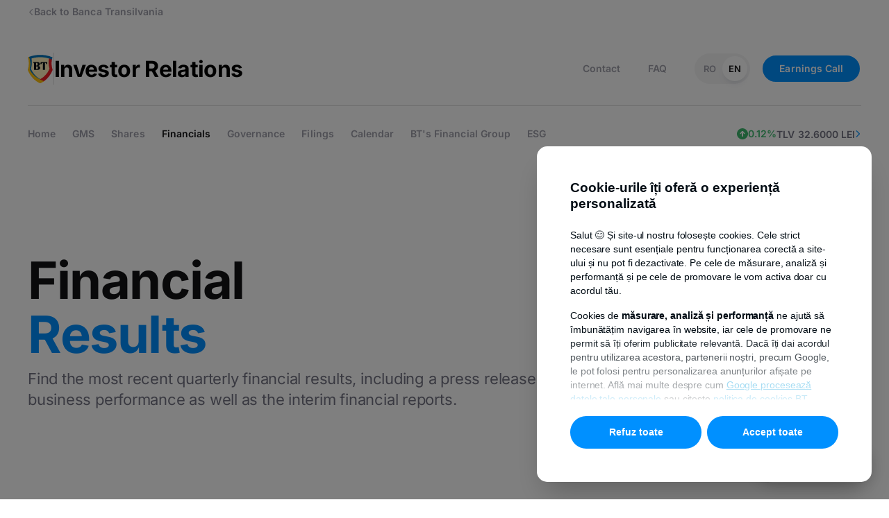

--- FILE ---
content_type: text/html; charset=UTF-8
request_url: https://ukr.bancatransilvania.ro/en/investor-relations/financial
body_size: 68246
content:


<!DOCTYPE html>
<html lang="ro" class="" data-menu-expand-collapse-duration="0.3" data-color-scheme="light" data-color-scheme-forced="" data-app-env="production" data-bt-layout="aga-sidebars" data-bt-frontend-legacy="true" data-wg-excluded-url="true">
    <head><link rel="stylesheet" href="https://ukr.bancatransilvania.ro/consent/gdpr-cookie-cove-3.css" nonce="v3qp135FoRFfjrdcjcuS8XvUkQBgPWhT"><script src="https://www.bancatransilvania.ro/consent/gdpr-cookie-vanilla.js?sst=fcc29f898a7448ce8e94857596a3edbf&llt=ro" defer="" nonce="v3qp135FoRFfjrdcjcuS8XvUkQBgPWhT"></script><script type="application/ld+json" nonce="v3qp135FoRFfjrdcjcuS8XvUkQBgPWhT">{
"@context": "https://schema.org",
"@type": "Organization",
"name": "Banca Transilvania S.A.",
"alternateName": "BT",
"url": "https://ukr.bancatransilvania.ro",
"logo": "https://upload.wikimedia.org/wikipedia/commons/4/4f/Banca_Transilvania_logo.svg",
"contactPoint": [
{
"@type": "ContactPoint",
"telephone": "+40-264-308-028",
"contactType": "customer service",
"areaServed": "RO",
"availableLanguage": ["Romanian", "English"]
},
{
"@type": "ContactPoint",
"telephone": "+40-264-407-150",
"contactType": "investor relations",
"email": "investor.relations@btrl.ro",
"areaServed": "RO",
"availableLanguage": ["Romanian", "English"]
},
{
"@type": "ContactPoint",
"telephone": "+40-264-303-003",
"contactType": "customer service",
"contactOption": "TollFree",
"areaServed": "RO",
"availableLanguage": "Romanian",
"description": "Linie directă pentru românii din străinătate"
}
],
"address": {
"@type": "PostalAddress",
"streetAddress": "Calea Dorobantilor, nr. 30-36",
"addressLocality": "Cluj-Napoca",
"postalCode": "400117",
"addressCountry": "RO"
},
"sameAs": [
"https://www.facebook.com/BancaTransilvania",
"https://twitter.com/BancaTransilvan",
"https://www.instagram.com/bancatransilvania",
"https://www.youtube.com/c/BancaTransilvania",
"https://www.linkedin.com/company/banca-transilvania"
],
"vatID": "RO5022670",
"foundingDate": "1993",
"description": "Banca Transilvania (BT) este cea mai mare bancă din România și din Europa de Sud-Est. A fost înființată în anul 1993, la Cluj-Napoca, de un grup de oameni de afaceri locali. BT oferă o gamă largă de produse și servicii bancare pentru persoane fizice, IMM-uri și corporații. Certificări: Best Place to work, BREEAM Outstanding.",
"tickerSymbol": "BVB:TLV",
"numberOfEmployees": {
"@type": "QuantitativeValue",
"value": "13000"
},
"award": [
"Best Place to work"
],
"brand": {
"@type": "Brand",
"name": "ISO 9001:2015"
},
"parentOrganization": {
"@type": "Organization",
"name": "Grupul Financiar Banca Transilvania"
},
"subOrganization": [
{ "@type": "Organization", "name": "BT Asset Management" },
{ "@type": "Organization", "name": "BT Capital Partners" },
{ "@type": "Organization", "name": "BT Direct" },
{ "@type": "Organization", "name": "BT Pensii" },
{ "@type": "Organization", "name": "BT Leasing" },
{ "@type": "Organization", "name": "BT Mic" },
{ "@type": "Organization", "name": "Salt Bank" },
{ "@type": "Organization", "name": "Code Crafters" }
],
"memberOf": [
{ "@type": "Organization", "name": "ACI România/ Asociația Piețelor Financiare" },
{ "@type": "Organization", "name": "Asociația Biroul Român de Audit Transmedia" },
{ "@type": "Organization", "name": "Asociația Camera de Comerț Americană în România (AMCHAM)" },
{ "@type": "Organization", "name": "Camera Franceză de Comerț, Industrie și Agricultură în România" },
{ "@type": "Organization", "name": "Asociația Clusterul Agro Food Ind Napoca" },
{ "@type": "Organization", "name": "Camera de Comerț a Diversității" },
{ "@type": "Organization", "name": "Asociația de Investiții Private din România (ROPEA)" },
{ "@type": "Organization", "name": "Asociația de Plăți Electronice din România (APERO)" },
{ "@type": "Organization", "name": "Asociația HR Management Club" },
{ "@type": "Organization", "name": "Asociația Națională a Exportatorilor și Importatorilor din România (ANEIR)" },
{ "@type": "Organization", "name": "Asociația pentru Relații cu Investitorii la Bursă din România (ARIR)" },
{ "@type": "Organization", "name": "Asociația Română a Băncilor (ARB)" },
{ "@type": "Organization", "name": "Consiliul Director Asociația Română de Factoring (ARF)" },
{ "@type": "Organization", "name": "Camera de Comerț Britanică Română" },
{ "@type": "Organization", "name": "Camera de Comerț și Industrie a României" },
{ "@type": "Organization", "name": "Romania Green Building Council (RoGBC)" },
{ "@type": "Organization", "name": "Factor Chain International" },
{ "@type": "Organization", "name": "Asociația Cluster de Educație C-EDU" },
{ "@type": "Organization", "name": "Asociația Institutul ASPEN România" },
{ "@type": "Organization", "name": "Asociația Română de Fintech" },
{ "@type": "Organization", "name": "UNEP-FI: Initiative Principles for Responsible Banking" },
{ "@type": "Organization", "name": "The European Money Market Institute" },
{ "@type": "Organization", "name": "Carta Diversității" },
{ "@type": "Organization", "name": "Coaliția România Sustenabilă" },
{ "@type": "Organization", "name": "Asociația Brokerilor din România" },
{ "@type": "Organization", "name": "Consiliul Creditului de Consum din cadrul ALB" },
{ "@type": "Organization", "name": "Asociația Băncilor din Moldova" },
{ "@type": "Organization", "name": "Asociația Investitorilor din România în Moldova" },
{ "@type": "Organization", "name": "Asociația Businessului European (EBA)" },
{ "@type": "Organization", "name": "Asociația pentru Pensiile Administratie Privat din România - APAPR" },
{ "@type": "Organization", "name": "Asociația Societăților Financiare din România – ALB" },
{ "@type": "Organization", "name": "Asociația Administratorilor de Fonduri din România (AAF)" },
{ "@type": "Organization", "name": "Rețeaua Europeană de Microfinanțare (European Microfinance Network)" },
{ "@type": "Organization", "name": "Asociația de Management al Creanțelor Comerciale (AMCC)" },
{ "@type": "Organization", "name": "Asociația Patronală „Camera de Comerț Americană din Moldova” AMCHAM" }
],
"employee": {
"@type": "Person",
"name": "Ömer Tetik",
"jobTitle": "CEO",
"nationality": ["Romanian", "Turkish"],
"birthDate": "1973",
"birthPlace": {
"@type": "Place",
"name": "Hamburg"
},
"alumniOf": [
{
"@type": "CollegeOrUniversity",
"name": "Bucharest University of Economic Studies",
"url": "https://www.ase.ro"
},
{
"@type": "CollegeOrUniversity",
"name": "Middle East Technical University",
"url": "https://www.metu.edu.tr"
}
]
},
"founder": [
{"@type": "Person", "name": "GAVREA AUREL"},
{"@type": "Person", "name": "CONSTANTINESCU MIRCEA MIHAI"},
{"@type": "Person", "name": "PALAGHEANU RADU DANUT"},
{"@type": "Person", "name": "NICOARA MARIUS PETRU"},
{"@type": "Person", "name": "ROTTA RAZVAN"},
{"@type": "Person", "name": "SIMEON BENIURUSHVILI"},
{"@type": "Organization", "name": "CAMERA DE COMERT SI INDUSTRIE CLUJ"},
{"@type": "Person", "name": "TOTHFALUSI JANOS"},
{"@type": "Person", "name": "PLUSCAL SIMONA"},
{"@type": "Person", "name": "DUDAS MITRAS"},
{"@type": "Person", "name": "LUPOIAN VASILE ADRIAN"},
{"@type": "Person", "name": "CRET AUREL DAN"},
{"@type": "Person", "name": "POIENARU IOAN NISTOR"},
{"@type": "Person", "name": "TORGIE TEODOR"},
{"@type": "Person", "name": "JOLDES C-TIN"},
{"@type": "Person", "name": "AVRAM VASILE DORU"},
{"@type": "Person", "name": "RATIU IOAN"},
{"@type": "Person", "name": "GRUITA DAN FLORIN"},
{"@type": "Person", "name": "JEICAN CONSTANTIN MIRON"},
{"@type": "Person", "name": "NISTOR DAN CALIN"},
{"@type": "Person", "name": "CIORCILA HOREA"},
{"@type": "Person", "name": "BADIU NICOLAE IULIAN"},
{"@type": "Person", "name": "CIURCHEA IOAN MARIUS"},
{"@type": "Person", "name": "COPANDEAN ALEXANDRU VELU"},
{"@type": "Person", "name": "GROISS IOSEF STOCKERAU, AUSTRIA"},
{"@type": "Person", "name": "JAVORSZKY IMRE VIENA, AUSTRIA"},
{"@type": "Person", "name": "POP IOSIF"},
{"@type": "Person", "name": "ILIESCU CECILIA"},
{"@type": "Person", "name": "TRENCA IOAN"},
{"@type": "Person", "name": "POPESCU PIHAL DAN C-TIN"},
{"@type": "Person", "name": "TARAN FLORIN EUGEN"},
{"@type": "Person", "name": "ALEXANDRU TIBERIU"},
{"@type": "Person", "name": "BANCIU ADELA ROXANA"},
{"@type": "Person", "name": "CRISTEA GHEORGHE"},
{"@type": "Organization", "name": "FPP 1 BANAT-CRISANA"},
{"@type": "Person", "name": "MAIER FLORIN"},
{"@type": "Person", "name": "MECIU EUGEN ALEXANDRU"},
{"@type": "Person", "name": "MERCEAN GLIGOR"},
{"@type": "Person", "name": "MICORICIU VALENTIN"},
{"@type": "Person", "name": "MOGA MIRCEA"},
{"@type": "Person", "name": "MOGA VOICA"},
{"@type": "Person", "name": "NASUI SIMION IOAN"},
{"@type": "Person", "name": "SILAGHI CLAUDIU EUGEN"},
{"@type": "Person", "name": "TARTAN IOAN"},
{"@type": "Person", "name": "GHITE SORIN VOICU"},
{"@type": "Person", "name": "NASUI DOREL VASILE"}
]
}</script><meta charset="utf-8"><meta name="viewport" content="width=device-width, initial-scale=1, maximum-scale=1, viewport-fit=cover"><title>Financial Results - Investor Relations | Banca Transilvania</title><meta name="twitter:card" content="summary_large_image"><meta name="description" content="The most recent quarterly financial results ➤ Press release featuring our CEO's statement related to our business performance ➤ Interim financial reports"><meta property="og:description" content="The most recent quarterly financial results ➤ Press release featuring our CEO's statement related to our business performance ➤ Interim financial reports"><meta property="twitter:description" content="The most recent quarterly financial results ➤ Press release featuring our CEO's statement related to our business performance ➤ Interim financial reports"><meta name="title" content="Financial Results - Investor Relations | Banca Transilvania"><meta property="og:title" content="Financial Results - Investor Relations | Banca Transilvania"><meta property="twitter:title" content="Financial Results - Investor Relations | Banca Transilvania"><meta property="og:image" content="https://www.bancatransilvania.ro/files/app/media/meta-picture-bt-general-v4-2.jpg"><meta property="og:image:secure_url" content="https://www.bancatransilvania.ro/files/app/media/meta-picture-bt-general-v4-2.jpg"><meta name="twitter:image" content="https://www.bancatransilvania.ro/files/app/media/meta-picture-bt-general-v4-2.jpg"><meta property="og:image:type" content="image/png"><meta property="og:image:width" content="596"><meta property="og:image:height" content="842"><meta property="og:image:alt" content="Financial Results - Investor Relations | Banca Transilvania"><link rel="canonical" href="https://www.bancatransilvania.ro/en/investor-relations/financial" nonce="v3qp135FoRFfjrdcjcuS8XvUkQBgPWhT"><link rel="icon" href="https://ukr.bancatransilvania.ro/themes/bancatransilvania/assets/images/favicon.ico" nonce="v3qp135FoRFfjrdcjcuS8XvUkQBgPWhT"><link rel="shortcut icon" href="https://ukr.bancatransilvania.ro/themes/bancatransilvania/assets/images/favicon.ico" nonce="v3qp135FoRFfjrdcjcuS8XvUkQBgPWhT"><link rel="stylesheet" href="https://www.bancatransilvania.ro/assets/plugins/bsd/utile/assets/style/notificari.mix.0c11dc6b35ea933931173346b7f68470.css" nonce="v3qp135FoRFfjrdcjcuS8XvUkQBgPWhT"><link rel="stylesheet" href="https://ukr.bancatransilvania.ro/combine/2f88d5f1990f3f6e2526be5c25912e13-1760355010" nonce="v3qp135FoRFfjrdcjcuS8XvUkQBgPWhT"><link rel="stylesheet" href="https://www.bancatransilvania.ro/assets/plugins/bsd/aichat/assets/live/style/_.mix.67b097e50e8a778de926e0b752b412f5.css" nonce="v3qp135FoRFfjrdcjcuS8XvUkQBgPWhT"><link rel="stylesheet" href="https://www.bancatransilvania.ro/assets/plugins/bsd/sitesearch/assets/styles/_.mix.9e205ed0a7f5647c7e8e53b6cc5bc1eb.css" nonce="v3qp135FoRFfjrdcjcuS8XvUkQBgPWhT"><link rel="stylesheet" href="https://www.bancatransilvania.ro/assets/themes/bancatransilvania/assets/style/_.mix.4d6200546d98fe9459ecf2826d869704.css" nonce="v3qp135FoRFfjrdcjcuS8XvUkQBgPWhT"><link rel="stylesheet" href="https://www.bancatransilvania.ro/assets/themes/bancatransilvania/assets/style/legacy/_.mix.d6243a48947585f4dfe664963dd38832.css" nonce="v3qp135FoRFfjrdcjcuS8XvUkQBgPWhT"><noscript><style nonce="v3qp135FoRFfjrdcjcuS8XvUkQBgPWhT">
			body * {
				display: none!important;
			}

			body:before {
				content: 'Eroare: Aceasta pagina are nevoie ca JavaScript sa fie activat.';
				position: absolute;
				top: 50%;
				left: 50%;
				width: 100%;
				max-width: 300px;
				padding: 20px;
				display: block;
				text-align: center;
				font-size: 16px;
				font-family: monospace;
				font-weight: bold;
				transform: translate(-50%, -50%);
			}
		</style></noscript><style nonce="v3qp135FoRFfjrdcjcuS8XvUkQBgPWhT">.bt-skip-to-main-content{position:absolute;top:-40px;left:0;}</style><script nonce="v3qp135FoRFfjrdcjcuS8XvUkQBgPWhT">window.grecaptchaSiteKey = '6LfZEmwpAAAAANLHKOlixPDB5D5bcYPYtnAANOLR';</script><script src="https://www.bancatransilvania.ro/combine/1455b003d791142c41902538cf589adb-1765267213" nonce="v3qp135FoRFfjrdcjcuS8XvUkQBgPWhT"></script><link rel="alternate" href="https://www.bancatransilvania.ro/en/investor-relations/financial" hreflang="ro-RO" nonce="v3qp135FoRFfjrdcjcuS8XvUkQBgPWhT"><link rel="alternate" href="https://hu.bancatransilvania.ro/en/investor-relations/financial" hreflang="hu-HU" nonce="v3qp135FoRFfjrdcjcuS8XvUkQBgPWhT"><link rel="alternate" href="https://ukr.bancatransilvania.ro/en/investor-relations/financial" hreflang="uk-UA" nonce="v3qp135FoRFfjrdcjcuS8XvUkQBgPWhT"><link rel="alternate" href="https://it.bancatransilvania.ro/en/investor-relations/financial" hreflang="it-IT" nonce="v3qp135FoRFfjrdcjcuS8XvUkQBgPWhT"><script async="" src="https://www.googletagmanager.com/gtag/js?id=GTM-5TKSWXN" nonce="v3qp135FoRFfjrdcjcuS8XvUkQBgPWhT"></script><script nonce="v3qp135FoRFfjrdcjcuS8XvUkQBgPWhT">
				window.dataLayer = window.dataLayer || [];
 function gtag(){dataLayer.push(arguments);}
				gtag('consent', 'default', {
					'ad_storage': 'denied',
					'analytics_storage': 'denied',
					'ad_user_data': 'denied',
					'ad_personalization': 'denied',
				});
				gtag('js', new Date());

				gtag('config', 'GTM-5TKSWXN');

				
			</script><script nonce="v3qp135FoRFfjrdcjcuS8XvUkQBgPWhT">
    window.dataLayer = window.dataLayer || [];
	const getCookieValue = (name) =>{
		const regex = new RegExp(`(^| )${name}=([^;]+)`)
		const match = document.cookie.match(regex)
		if (match) {
			return match[2]
		}
		return null;
	}

	var promovare = false;
	var performanta_analiza = false;
	var necesare = false;
	const OptConsentCookie = getCookieValue('OptConsent');
	if (OptConsentCookie) {
		const optConsentOptions = JSON.parse(OptConsentCookie);
		const optConsentGranted = optConsentOptions.val;
		if (optConsentGranted.includes('promovare')) {
			promovare = true;
		}

		if (optConsentGranted.includes('performanta_analiza')) {
			performanta_analiza = true;
		}

		if (optConsentGranted.includes('necesare') && !optConsentGranted.includes('promovare') && !optConsentGranted.includes('performanta_analiza')) {
			necesare = true;
		}

		if (performanta_analiza && promovare) {
			function gtag() { dataLayer.push(arguments); }
			gtag('consent', 'update', {
				'ad_user_data': 'granted',
				'ad_personalization': 'granted',
				'ad_storage': 'granted',
				'analytics_storage': 'granted',
				'wait_for_update': 500,
			});
			dataLayer.push({'gtm.start': new Date().getTime(), 'event': 'gtm.js'});
		}else {
			if (performanta_analiza) {
				function gtag() { dataLayer.push(arguments); }
				gtag('consent', 'update', {
					'ad_user_data': 'denied',
					'ad_personalization': 'denied',
					'ad_storage': 'denied',
					'analytics_storage': 'granted',
					'wait_for_update': 500,
				});
				dataLayer.push({'gtm.start': new Date().getTime(), 'event': 'gtm.js'});
			}
			
			if (promovare) {
				function gtag() { dataLayer.push(arguments); }
				gtag('consent', 'update', {
					'ad_user_data': 'granted',
					'ad_personalization': 'granted',
					'ad_storage': 'granted',
					'analytics_storage': 'denied',
					'wait_for_update': 500,
				});
				dataLayer.push({'gtm.start': new Date().getTime(), 'event': 'gtm.js'});
			}

		}
	}
</script><base href="/"><script nonce="v3qp135FoRFfjrdcjcuS8XvUkQBgPWhT">
            window.alert = window.console.log;
        </script><script type="application/json" id="weglot-data" nonce="v3qp135FoRFfjrdcjcuS8XvUkQBgPWhT">{"originalCanonicalUrl":"https://www.bancatransilvania.ro/en/investor-relations/financial","originalPath":"/en/investor-relations/financial","settings":{"auto_switch":false,"auto_switch_fallback":null,"category":12,"custom_settings":{"button_style":{"with_name":true,"full_name":false,"is_dropdown":true,"with_flags":false,"flag_type":"rectangle_mat","custom_css":":root {\r\n    --wg-chevron-color: #0090FF;\r\n    --wg-action-background: transparent;\r\n}\r\n\r\n:root[data-color-scheme=\"light\"] {\r\n    --wg-text-color: #000;\r\n    --wg-action-background-hover: #F1F1F1;\r\n    --wg-dropdown-background: #F1F1F1;\r\n}\r\n:root[data-color-scheme=\"dark\"] {\r\n    --wg-text-color: #fff;\r\n    --wg-action-background-hover: #333;\r\n    --wg-dropdown-background: #333;\r\n}\r\n\r\n@media(max-width:991px) {\r\n    :root[data-color-scheme=\"light\"] {\r\n        --wg-action-border: #D9D9D9;\r\n        --wg-action-border-hover: #D9D9D9;\r\n    }\r\n\r\n    :root[data-color-scheme=\"dark\"] {\r\n        --wg-action-border: #333;\r\n        --wg-action-border-hover: #333;\r\n    }\r\n}\r\n\r\n@media(min-width:992px) {\r\n    :root {\r\n        --wg-action-border: transparent;\r\n    }\r\n\r\n    :root[data-color-scheme=\"light\"] {\r\n        --wg-action-border-hover: #F1F1F1;\r\n    }\r\n\r\n    :root[data-color-scheme=\"dark\"] {\r\n        --wg-action-border-hover: #333;\r\n    }\r\n}\r\n\r\n.closed ul {\r\n\tdisplay:none !important;\r\n}\r\n\r\n.wg-drop.country-selector {\r\n\tbackground-color: transparent;\r\n    color: var(--wg-text-color);\r\n}\r\n\r\n.wg-drop.country-selector .wgcurrent {\r\n    border: 0;\r\n}\r\n\r\n.wg-drop.country-selector .wgcurrent:after {\r\n    display: none;\r\n}\r\n\r\n.wg-drop.country-selector .wgcurrent a {\r\n    background-color: var(--wg-action-background);\r\n    color: var(--wg-text-color);\r\n\theight: 46px;\r\n    margin: 0;\r\n    padding: 7px 13px 7px 15px;\r\n    border-width: 1px;\r\n    border-style: solid;\r\n    border-color: var(--wg-action-border);\r\n    border-radius: 46px;\r\n\tfont-size: 13px;\r\n\tfont-weight: 600;\r\n    display: flex;\r\n    align-items: center;\r\n    gap: 8px;\r\n    transition: background-color .15s ease, color .15s ease;\r\n}\r\n\r\n.wg-drop.country-selector .wgcurrent a:after {\r\n    content: '';\r\n    width: 6px;\r\n    height: 6px;\r\n    border-width: 1px;\r\n    border-style: solid;\r\n    border-color: transparent var(--wg-chevron-color) var(--wg-chevron-color) transparent;\r\n    display: block;\r\n    transform: rotate(45deg) translateY(-3px);\r\n    transform-origin: 'center center';\r\n    transition: transform .15s ease;\r\n}\r\n\r\n.wg-drop.country-selector .wgcurrent a:hover {\r\n    background-color: var(--wg-action-background-hover);\r\n    border-color: var(--wg-action-border);\r\n}\r\n\r\n.wg-drop.country-selector.open .wgcurrent a:after {\r\n    transform: rotate(225deg) translateX(-3px);\r\n    transform-origin: 'center center';\r\n}\r\n\r\n.wg-drop.country-selector a {\r\n    color: var(--wg-text-color);\r\n    height: auto;\r\n}\r\n\r\n.wg-drop.country-selector a:hover {\r\n    color: var(--wg-text-color);\r\n}\r\n\r\n.wg-drop.country-selector ul {\r\n    background-color: var(--wg-dropdown-background);\r\n    border-radius: 8px;\r\n    border: 0;\r\n    grid-auto-flow: row !important;\r\n}\r\n\r\n.wg-drop.country-selector ul a {\r\n    color: var(--wg-text-color);\r\n    height: 37px;\r\n}"},"switchers":[],"dynamic":".error-text,.rezultate,.bt-btn-large","loading_bar":true,"wait_transition":true,"translate_search":false,"hide_switcher":false,"translate_amp":false,"translate_email":false,"override_hreflang":false,"definitions":{}},"deleted_at":null,"dynamics":[{"value":"#unitati-home"},{"value":".error-text"},{"value":".bt-retea-unitati-map-info-logo-and-text"},{"value":".bt-footer-language-menu"},{"value":".bt-homepage-curs-valutar"},{"value":".gdprcookie-wrapper"},{"value":".gdprcookie"},{"value":".gdprcookie-wrapper > *"},{"value":".bt-homepage-bt-pay"},{"value":"output"}],"excluded_blocks":[{"value":".controls","description":"left and right arrow from sliders"},{"value":".bt-icon-right","description":"arrow"},{"value":".bt-icon","description":"icon translations"},{"value":".bt-no-translate","description":"example: <span class=\"bt-no-translate\"> text you don't want to translate </span>"},{"value":".bt-language-menu","description":"language menu"},{"value":".bt-footer-language-menu","description":null},{"value":".bt-footer-language-menu-options","description":null},{"value":"bt-icon","description":null}],"excluded_paths":[{"excluded_languages":[],"language_button_displayed":true,"type":"CONTAIN","value":"/relatii-investitori"},{"excluded_languages":[],"language_button_displayed":true,"type":"CONTAIN","value":"/en/investor-relations"},{"excluded_languages":[],"language_button_displayed":true,"type":"CONTAIN","value":"/think/"},{"excluded_languages":[],"language_button_displayed":true,"type":"CONTAIN","value":"/think/en/"},{"excluded_languages":[],"language_button_displayed":true,"type":"CONTAIN","value":"/politica-prelucrare-si-protectie-date-personale-en"},{"excluded_languages":[],"language_button_displayed":true,"type":"CONTAIN","value":"/nota-informare-generala-privind-prelucarea-si-protectia-datelor-cu-caracter-personal-clienti-bt-en"},{"excluded_languages":[],"language_button_displayed":true,"type":"CONTAIN","value":"/lista-bancilor-corespondente"},{"excluded_languages":[],"language_button_displayed":true,"type":"CONTAIN","value":"/wallet-bt-pay/politica-de-confidentialitate-en"},{"excluded_languages":[],"language_button_displayed":false,"type":"START_WITH","value":"/files"},{"excluded_languages":[],"language_button_displayed":false,"type":"START_WITH","value":"/assets"}],"external_enabled":true,"host":"www.bancatransilvania.ro","is_dns_set":false,"is_https":true,"language_from":"ro","language_from_custom_flag":null,"language_from_custom_name":"RO","languages":[{"connect_host_destination":{"is_dns_set":true,"created_on_aws":1662710797,"host":"ukr.bancatransilvania.ro"},"custom_code":null,"custom_flag":"ua","custom_local_name":"UKR","custom_name":"UKR","enabled":true,"language_to":"uk"},{"connect_host_destination":{"is_dns_set":true,"created_on_aws":1662710797,"host":"it.bancatransilvania.ro"},"custom_code":null,"custom_flag":"it","custom_local_name":"IT","custom_name":null,"enabled":true,"language_to":"it"},{"connect_host_destination":{"is_dns_set":true,"created_on_aws":1662710797,"host":"en.bancatransilvania.ro"},"custom_code":null,"custom_flag":null,"custom_local_name":null,"custom_name":"EN","enabled":true,"language_to":"en"},{"connect_host_destination":{"is_dns_set":true,"created_on_aws":1662710797,"host":"hu.bancatransilvania.ro"},"custom_code":null,"custom_flag":"hu","custom_local_name":null,"custom_name":"HU","enabled":true,"language_to":"hu"}],"media_enabled":true,"page_views_enabled":true,"technology_id":12,"technology_name":"Other","translation_engine":3,"url_type":"SUBDOMAIN","versions":{"translation":1768820600,"slugTranslation":1765879879}}}</script>
<script async="" src="https://cdn.weglot.com/weglot.min.js?api_key=wg_9ff604789e4e913619020ffa72bf63599&hide_switcher=true" type="text/javascript" nonce="v3qp135FoRFfjrdcjcuS8XvUkQBgPWhT"></script></head><body data-browser=""><div class="bt-site-search-modal" id="bt-site-search-modal" popover="" data-scroll-lock=""><div class="bt-site-search-modal-content"><div class="bt-site-search-modal-container"><div class="bt-site-search-modal-heading"><label class="bt-site-search-modal-field"><bt-icon symbol="search"></bt-icon><input type="text" placeholder="Caută în site" data-site-search-input="" required="" aria-label="Caută în site"><button type="button" data-site-search-input-clear="" aria-label="Resetează câmpul de căurtare"><bt-icon symbol="close-circle"></bt-icon></button></label><button type="button" class="bt-site-search-modal-close" popovertarget="bt-site-search-modal" popovertargetaction="hide"><strong>Închide</strong></button></div><div class="bt-site-search-modal-sections"><div class="bt-site-search-modal-section" data-site-search-results=""><div class="bt-site-search-modal-results"></div></div><div class="bt-site-search-modal-section" data-site-search-load-more=""><div class="bt-site-search-modal-actions"><button type="button" class="bt-site-search-modal-action" data-site-search-next-page="">Încarcă mai multe rezultate</button></div></div><div class="bt-site-search-modal-section" data-site-search-all-results=""><div class="bt-site-search-modal-section-heading">Ai ajuns la finalul rezultatelor</div></div><div class="bt-site-search-modal-section" data-site-search-no-results=""><div class="bt-site-search-modal-section-heading">Nu s-au gasit rezultate</div></div><div class="bt-site-search-modal-section bt-site-search-modal-section-showing" data-site-search-presets=""><div class="bt-site-search-modal-subtitle">Căutări populare</div><ul class="bt-site-search-modal-popular-searches"><li><a href="https://ukr.bancatransilvania.ro/conturi-si-operatiuni/operatiuni/curs-valutar"><strong>Curs valutar</strong></a></li><li><a href="https://ukr.bancatransilvania.ro/retea-unitati"><strong>Unități și bancomate</strong></a></li><li><a href="https://ukr.bancatransilvania.ro/actualizarea-datelor"><strong>Actualizare date</strong></a></li><li><a href="https://ukr.bancatransilvania.ro/call-center"><strong>Call Center</strong></a></li></ul></div></div></div></div></div><script nonce="v3qp135FoRFfjrdcjcuS8XvUkQBgPWhT">
    //  onclick="$.request('onNotificarePopup', {'data': {'datetime': 'null}' , complete: this.closest('.bt-box-alert-top').remove()});"
    document.addEventListener("DOMContentLoaded", function () {
        const notificareButtons = document.querySelectorAll('.notificare-btn-close');

        if(notificareButtons) {
            notificareButtons.forEach(button => {
                button.addEventListener('click', function() {
                    $.request('onNotificarePopup', {'data': {'datetime': 'null'} , complete: this.closest('.bt-box-alert-top').remove()});
                });
            });
        }

    });
</script><link rel="preload" href="https://ukr.bancatransilvania.ro/combine/d8cb736b55746809ff7b0419e715646b-1769090166" as="style" nonce="v3qp135FoRFfjrdcjcuS8XvUkQBgPWhT"><link href="https://ukr.bancatransilvania.ro/combine/d8cb736b55746809ff7b0419e715646b-1769090166" rel="stylesheet" nonce="v3qp135FoRFfjrdcjcuS8XvUkQBgPWhT"><div class="hidden"></div><script nonce="v3qp135FoRFfjrdcjcuS8XvUkQBgPWhT">
            dataLayer.push({
                'GAtracking': 'NO',
                'dimension10': 'desktop',
                'dimension11': '',
                'dimension14': 'RO',
                'dimension21': '',
                'dimension22': 'version-1',
                'dimension45': 'NO'
            });
        </script><dialog class="bt-modal bt-modal-small" id="contact" data-dialog-class-showing="bt-modal-showing"><button class="bt-modal-backdrop" style="color: transparent;" type="button"></button><div class="bt-modal-wrapper"><div class="close"><button type="button"><i class="bt-icon-close"></i></button></div><div class="content" id="formularContact"><div class="bt-modal-content-box" id="contactFormTitle"><h2>Contact</h2></div><form method="post" id="contactformRelatii" autocomplete="off" data-request="ContactForm::onSalvare" data-request-validate=""><input name="_token" type="hidden" value="wucN0Gdtvtn127phVYFZwC5jWwtoU34VHxhwgVMp"><div class="bt-modal-form bt-default-form bt-modal-form-full-width"><div class="fields"><div class="field field-select" data-target="#subiect"><span class="label">Choose the subject</span><label data-custom-select="" data-custom-select-search-no-results-message="Nu am găsit niciun rezultat pentru ”%%query%%”. Te rugăm să verifici că nu ai introdus o greșeală de scriere. Sau încearcă o altă căutare."><select id="subiect" name="subiect"><option disabled="" selected="" style="display: none;" value="">
                                Subject
                            </option><option value="i_want_to_invest">
                                I want to invest
                            </option><option value="i_want_details_on_my_tlv_stock_portfolio">
                                I want details on my TLV stock portfolio
                            </option></select><svg xmlns="http://www.w3.org/2000/svg" class="bt-icon-chevron-down" width="24" height="24" viewBox="0 0 24 24" fill="none"><path d="M12 15.9171C12.2368 15.9103 12.4532 15.8224 12.6291 15.633L17.77 10.3703C17.9188 10.2215 18 10.0321 18 9.80887C18 9.36242 17.6483 9.00391 17.2018 9.00391C16.9853 9.00391 16.7756 9.09184 16.6201 9.24742L12.0068 13.9892L7.37993 9.24742C7.22435 9.09861 7.02142 9.00391 6.7982 9.00391C6.35175 9.00391 6 9.36242 6 9.80887C6 10.0321 6.08117 10.2215 6.22999 10.3703L11.3777 15.633C11.5603 15.8224 11.7632 15.9171 12 15.9171Z" fill="#0090FF"></path></svg></label><span class="error-text" data-validate-for="subiect"></span></div><div class="field field-input"><span class="label">Write the message</span><label><textarea autocomplete="off" name="mesaj"></textarea><span class="placeholder">Message</span></label><span class="error-text" data-validate-for="mesaj"></span></div><div class="field field-input"><span class="label">Enter the name</span><label><input autocomplete="off" name="nume" type="text"><span class="placeholder">Last Name</span></label><span class="error-text" data-validate-for="nume"></span></div><div class="field field-input"><span class="label">Enter the first name</span><label><input autocomplete="off" name="prenume" type="text"><span class="placeholder">First Name</span></label><span class="error-text" data-validate-for="prenume"></span></div><div class="field field-input"><span class="label">Enter your phone number</span><label><input autocomplete="off" name="telefon" type="text"><span class="placeholder">Phone</span></label><span class="error-text" data-validate-for="telefon"></span></div><div class="field field-input"><span class="label">Enter your email address</span><label><input autocomplete="off" name="email" type="text"><span class="placeholder">E-mail</span></label><span class="error-text" data-validate-for="email"></span></div><div class="field field-checkbox"><label><input type="checkbox" name="acord" value="yes"><div class="check"><i class="bt-icon-check"></i></div><div class="text">I have been informed that, in order to answer to my request, Banca Transilvania will process the personal data above, according to the <a href="https://en.bancatransilvania.ro/politica-prelucrare-si-protectie-date-personale" target="_blank">BT Privacy Policy</a>.</div></label><span class="error-text" data-validate-for="acord"></span></div><div class="submit"><button class="bt-btn bt-btn-large bt-btn-blue bt-btn-block" data-attach-loading="" data-submit-button="" type="button" id="contactFormRelatiiSubmit">
                        Send
                    </button></div></div></div></form><div class="bt-box"><p class="title"><strong>Banca Transilvania SA</strong></p><div class="description"><p>Cluj-Napoca, Cluj, str. Calea Dorobantilor, nr. 30-36,  Romania</p><p><strong>Aurel Bernat</strong> - Executive Director Financial Institutions & Investor Relations</p><p><strong>Diana Mazurchievici</strong> - Director ESG Integration & Investor Relations</p><p>E-mail: <a href="mailto:investor.relations@btrl.ro">investor.relations@btrl.ro</a></p><p>Tel: <a href="tel:+40264407150">+ 40 264 407 150</a></p><p>Fax: + 40 264 407 179</p></div></div></div><script nonce="v3qp135FoRFfjrdcjcuS8XvUkQBgPWhT">
    window.locale = 'en';

    if (!captchaSiteKey)
        var captchaSiteKey = '6LfZEmwpAAAAANLHKOlixPDB5D5bcYPYtnAANOLR';
</script></div></dialog><dialog class="bt-modal bt-modal-small hidden-mobile" id="btPayios" data-dialog-class-showing="bt-modal-showing"><button type="button" class="bt-modal-backdrop"></button><div class="bt-box-app-download"><div class="heading"><div class="heading-text"><h3>Descarcă BT Pay</h3></div><button type="button" data-toggle-modal="#btPayios"><i class="bt-icon-close"></i></button></div><div class="content text-center"><p style="margin-bottom: 24px;">Scanează codul cu telefonul mobil, în funcție de sistemul telefonului tău.</p><figure><img class="hidden-dark-background" src="https://www.bancatransilvania.ro/themes/bancatransilvania/assets/images/app/qr/qr-code-BT-Pay.png"><img class="hidden-not-dark-background" src="https://www.bancatransilvania.ro/themes/bancatransilvania/assets/images/app/qr/qr-code-BT-Pay.png"></figure><a href="https://apps.apple.com/ro/app/bt-pay/id1326751685" rel="noopener noreferrer" target="_blank"><img src="https://www.bancatransilvania.ro/themes/bancatransilvania/assets/images/apple-dark.svg"></a></div></div></dialog><dialog class="bt-modal bt-modal-small hidden-mobile" id="btPaygoogle" data-dialog-class-showing="bt-modal-showing"><button type="button" class="bt-modal-backdrop"></button><div class="bt-box-app-download"><div class="heading"><div class="heading-text"><h3>Descarcă BT Pay</h3></div><button type="button" data-toggle-modal="#btPaygoogle"><i class="bt-icon-close"></i></button></div><div class="content text-center"><p style="margin-bottom: 24px;">Scanează codul cu telefonul mobil, în funcție de sistemul telefonului tău.</p><figure><img class="hidden-dark-background" src="https://www.bancatransilvania.ro/themes/bancatransilvania/assets/images/app/qr/qr-code-BT-Pay.png"><img class="hidden-not-dark-background" src="https://www.bancatransilvania.ro/themes/bancatransilvania/assets/images/app/qr/qr-code-BT-Pay.png"></figure><a href="https://play.google.com/store/apps/details?id=ro.btrl.pay&hl=ro" rel="noopener noreferrer" target="_blank"><img src="https://www.bancatransilvania.ro/themes/bancatransilvania/assets/images/google-dark.svg"></a></div></div></dialog><dialog class="bt-modal bt-modal-small hidden-mobile" id="btPayhuawei" data-dialog-class-showing="bt-modal-showing"><button type="button" class="bt-modal-backdrop"></button><div class="bt-box-app-download"><div class="heading"><div class="heading-text"><h3>Descarcă BT Pay</h3></div><button type="button" data-toggle-modal="#btPayhuawei"><i class="bt-icon-close"></i></button></div><div class="content text-center"><p style="margin-bottom: 24px;">Scanează codul cu telefonul mobil, în funcție de sistemul telefonului tău.</p><figure><img class="hidden-dark-background" src="https://www.bancatransilvania.ro/themes/bancatransilvania/assets/images/app/qr/qr-code-BT-Pay.png"><img class="hidden-not-dark-background" src="https://www.bancatransilvania.ro/themes/bancatransilvania/assets/images/app/qr/qr-code-BT-Pay.png"></figure><a href="https://appgallery.huawei.com/app/C101459501" rel="noopener noreferrer" target="_blank"><img src="https://www.bancatransilvania.ro/themes/bancatransilvania/assets/images/huawey-dark.svg"></a></div></div></dialog><dialog class="bt-modal bt-modal-small hidden-mobile" id="neoios" data-dialog-class-showing="bt-modal-showing"><button type="button" class="bt-modal-backdrop"></button><div class="bt-box-app-download"><div class="heading"><div class="h3 text-meta-serif exceptie-cu-font-size-mai-mic no-margin">Descarcă NeoBT</div><button type="button" data-toggle-modal="#neoios"><i class="bt-icon-close"></i></button></div><div class="content text-center"><p style="margin-bottom: 24px;">Scanează codul cu telefonul mobil, în funcție de sistemul telefonului tău.</p><figure><img class="hidden-dark-background" src="https://www.bancatransilvania.ro/themes/bancatransilvania/assets/images/app/qr/qr-Descarca-NEO-BT-low-transparent.svg"><img class="hidden-not-dark-background" src="https://www.bancatransilvania.ro/themes/bancatransilvania/assets/images/app/qr/qr-code-Neo-BT-white.svg"></figure><a href="https://apps.apple.com/us/app/id1446051253" rel="noopener noreferrer" target="_blank"><img src="https://www.bancatransilvania.ro/themes/bancatransilvania/assets/images/apple-dark.svg"></a></div></div></dialog><dialog class="bt-modal bt-modal-small hidden-mobile" id="neogoogle" data-dialog-class-showing="bt-modal-showing"><button type="button" class="bt-modal-backdrop"></button><div class="bt-box-app-download"><div class="heading"><div class="h3 text-meta-serif exceptie-cu-font-size-mai-mic no-margin">Descarcă NeoBT</div><button type="button" data-toggle-modal="#neogoogle"><i class="bt-icon-close"></i></button></div><div class="content text-center"><p style="margin-bottom: 24px;">Scanează codul cu telefonul mobil, în funcție de sistemul telefonului tău.</p><figure><img class="hidden-dark-background" src="https://www.bancatransilvania.ro/themes/bancatransilvania/assets/images/app/qr/qr-Descarca-NEO-BT-low-transparent.svg"><img class="hidden-not-dark-background" src="https://www.bancatransilvania.ro/themes/bancatransilvania/assets/images/app/qr/qr-code-Neo-BT-white.svg"></figure><a href="https://play.google.com/store/apps/details?id=com.ebankit.com.bt" rel="noopener noreferrer" target="_blank"><img src="https://www.bancatransilvania.ro/themes/bancatransilvania/assets/images/google-dark.svg"></a></div></div></dialog><dialog class="bt-modal bt-modal-small hidden-mobile" id="neohuawei" data-dialog-class-showing="bt-modal-showing"><button type="button" class="bt-modal-backdrop"></button><div class="bt-box-app-download"><div class="heading"><div class="h3 text-meta-serif exceptie-cu-font-size-mai-mic no-margin">Descarcă NeoBT</div><button type="button" data-toggle-modal="#neohuawei"><i class="bt-icon-close"></i></button></div><div class="content text-center"><p style="margin-bottom: 24px;">Scanează codul cu telefonul mobil, în funcție de sistemul telefonului tău.</p><figure><img class="hidden-dark-background" src="https://www.bancatransilvania.ro/themes/bancatransilvania/assets/images/app/qr/qr-Descarca-NEO-BT-low-transparent.svg"><img class="hidden-not-dark-background" src="https://www.bancatransilvania.ro/themes/bancatransilvania/assets/images/app/qr/qr-code-Neo-BT-white.svg"></figure><a href="https://appgallery.huawei.com/#/app/C101644663" rel="noopener noreferrer" target="_blank"><img src="https://www.bancatransilvania.ro/themes/bancatransilvania/assets/images/huawey-dark.svg"></a></div></div></dialog><dialog class="bt-modal bt-modal-small hidden-mobile" id="bt24ios" data-dialog-class-showing="bt-modal-showing"><button type="button" class="bt-modal-backdrop"></button><div class="bt-box-app-download"><div class="heading"><div class="h3 text-meta-serif exceptie-cu-font-size-mai-mic no-margin">Descarcă BT24</div><button type="button" data-toggle-modal="#bt24ios"><i class="bt-icon-close"></i></button></div><div class="content text-center"><p style="margin-bottom: 24px;">Scanează codul cu telefonul mobil, în funcție de sistemul telefonului tău.</p><figure><img src="https://www.bancatransilvania.ro/themes/bancatransilvania/assets/images/app/qr/qr-code-bt-24-appstore.svg"></figure><a href="https://apps.apple.com/hu/app/banca-transilvania/id409783342" rel="noopener noreferrer" target="_blank"><img src="https://www.bancatransilvania.ro/themes/bancatransilvania/assets/images/apple-dark.svg"></a></div></div></dialog><dialog class="bt-modal bt-modal-small hidden-mobile" id="bt24google" data-dialog-class-showing="bt-modal-showing"><button type="button" class="bt-modal-backdrop"></button><div class="bt-box-app-download"><div class="heading"><div class="h3 text-meta-serif exceptie-cu-font-size-mai-mic no-margin">Descarcă BT24</div><button type="button" data-toggle-modal="#bt24google"><i class="bt-icon-close"></i></button></div><div class="content text-center"><p style="margin-bottom: 24px;">Scanează codul cu telefonul mobil, în funcție de sistemul telefonului tău.</p><figure><img src="https://www.bancatransilvania.ro/themes/bancatransilvania/assets/images/app/qr/qr-code-bt-24-google-play.svg"></figure><a href="https://play.google.com/store/apps/details?id=ro.btrl.mobile" rel="noopener noreferrer" target="_blank"><img src="https://www.bancatransilvania.ro/themes/bancatransilvania/assets/images/google-dark.svg"></a></div></div></dialog><div class="page-wrapper"><nav class="top-menu"><div class="container"><div class="grid"><div class="back bg-gray"><a href="https://en.bancatransilvania.ro/"><svg xmlns="http://www.w3.org/2000/svg" width="10" height="10" viewBox="0 0 10 10" fill="none"><path d="M7.15623 9.21875L3.13661 5.19875C3.11048 5.17266 3.08976 5.14168 3.07562 5.10758C3.06148 5.07348 3.0542 5.03692 3.0542 5C3.0542 4.96308 3.06148 4.92652 3.07562 4.89242C3.08976 4.85832 3.11048 4.82734 3.13661 4.80125L7.15623 0.78125" stroke="#9E9EA9" stroke-width="1.3" stroke-linecap="round" stroke-linejoin="round"></path></svg><span>Back to Banca Transilvania</span></a></div><div class="social hidden-mobile"></div></div></div></nav><header class="bt-header-aga"><div class="container"><div class="grid"><div class="logo"><a href="https://ukr.bancatransilvania.ro/en/investor-relations"><picture><!-- <source media="(min-width:992px)" srcset="https://www.bancatransilvania.ro/themes/bancatransilvania/assets/images/logos/bt.svg"> --><img class="hidden-not-dark-background hidden-mobile" src="https://www.bancatransilvania.ro/themes/bancatransilvania/assets/images/logos/bt-scut.svg"><img class="hidden-dark-background hidden-mobile" src="https://www.bancatransilvania.ro/themes/bancatransilvania/assets/images/logos/bt-scut.svg"><img class="hidden-desktop" src="https://www.bancatransilvania.ro/themes/bancatransilvania/assets/images/logos/bt-scut.svg"></picture><div class="separator"></div> 
                                            Investor Relations
                                    </a></div><div class="menu"><ul class="hidden-mobile"><li class="margin-right-24"><a href="#" class="toggle-modal-contact">Contact</a></li><li class="margin-right-24 "><a href="https://ukr.bancatransilvania.ro/en/investor-relations/faq">FAQ</a></li><li class="hidden-mobile"><div class="bt-switch-language-wrapper"><a href="https://ukr.bancatransilvania.ro/language/ro/investor-relations/financial">RO</a><span>EN</span></div></li><li><a class="bt-btn bt-btn-regular" href="https://ukr.bancatransilvania.ro/en/investor-relations/conference-call">
                            Earnings Call
                        </a></li><li class="hidden"></li></ul><ul class="hidden-desktop"><li><button type="button" class="bt-btn bt-btn-regular bt-btn-circle bt-btn-blue btn-toggle-menu"><svg version="1.1" xmlns="http://www.w3.org/2000/svg" xmlns:xlink="http://www.w3.org/1999/xlink" x="0px" y="0px" viewBox="0 0 24 24" style="enable-background:new 0 0 24 24;" xml:space="preserve"><path d="M0,5.9c0-1,0.7-1.4,1.4-1.4h21.1c1,0,1.4,0.7,1.4,1.7c0,0.7-0.7,1.4-1.4,1.4H1.4C0.7,7.4,0,6.7,0,5.9L0,5.9 M0,11.9 c0-1,0.7-1.4,1.4-1.4h21.1c1,0,1.4,0.7,1.4,1.4c0,1-0.7,1.4-1.4,1.4H1.4C0.7,13.3,0,12.8,0,11.9 M1.4,16.4c-1,0-1.4,0.7-1.4,1.7 c0,0.7,0.7,1.4,1.4,1.4h21.1c1,0,1.4-0.7,1.4-1.7c0-0.7-0.7-1.4-1.4-1.4H1.4z"></path></svg></button></li></ul></div></div><div class="bt-aga-menu-wrapper" id="agaMenu"><a href="#" data-toggle-fixed-box="" class="close-meniu hidden-desktop "></a><div class="bt-aga-menu"><div class="heading"><div class="logo"><a href="https://ukr.bancatransilvania.ro/en/investor-relations"><picture><!-- <source media="(min-width:992px)" srcset="https://www.bancatransilvania.ro/themes/bancatransilvania/assets/images/logos/bt.svg"> --><img class="hidden-not-dark-background hidden-mobile" src="https://www.bancatransilvania.ro/themes/bancatransilvania/assets/images/logos/bt-scut.svg"><img class="hidden-dark-background hidden-mobile" src="https://www.bancatransilvania.ro/themes/bancatransilvania/assets/images/logos/bt-scut.svg"><img class="hidden-desktop" src="https://www.bancatransilvania.ro/themes/bancatransilvania/assets/images/logos/bt-scut.svg"></picture><div class="separator"></div>
                                                            Investor Relations
                                                    </a></div><div class="mobile-close-button"><button class="bt-btn bt-btn-regular " data-toggle-fixed-box=""><svg xmlns="http://www.w3.org/2000/svg" width="12" height="12" viewBox="0 0 12 12" fill="none"><path d="M0.727295 11.2722L11.2727 0.726807 M11.2727 11.2722L0.727295 0.726807" stroke="white" stroke-width="0.975" stroke-linecap="round" stroke-linejoin="round"></path></svg></button></div></div><ul><li><a href="https://ukr.bancatransilvania.ro/en/investor-relations" class="hidden-mobile ">
							Home
						</a></li><li><a href="https://ukr.bancatransilvania.ro/en/investor-relations/gms" class="">
                            GMS
                            <svg xmlns="http://www.w3.org/2000/svg" width="8" height="13" viewBox="0 0 8 13" fill="none" class="hidden-desktop"><path d="M1.568 11.7727L6.59183 6.74841C6.62448 6.71581 6.65038 6.67709 6.66805 6.63446C6.68573 6.59184 6.69482 6.54615 6.69482 6.50001C6.69482 6.45387 6.68573 6.40818 6.66805 6.36555C6.65038 6.32293 6.62448 6.28421 6.59183 6.2516L1.568 1.22731" stroke="#0090FF" stroke-width="1.5" stroke-linecap="round" stroke-linejoin="round"></path></svg></a></li><li><a href="https://ukr.bancatransilvania.ro/en/investor-relations/shares" class="">
							Shares
                            <svg xmlns="http://www.w3.org/2000/svg" width="8" height="13" viewBox="0 0 8 13" fill="none" class="hidden-desktop"><path d="M1.568 11.7727L6.59183 6.74841C6.62448 6.71581 6.65038 6.67709 6.66805 6.63446C6.68573 6.59184 6.69482 6.54615 6.69482 6.50001C6.69482 6.45387 6.68573 6.40818 6.66805 6.36555C6.65038 6.32293 6.62448 6.28421 6.59183 6.2516L1.568 1.22731" stroke="#0090FF" stroke-width="1.5" stroke-linecap="round" stroke-linejoin="round"></path></svg></a></li><li><a href="https://ukr.bancatransilvania.ro/en/investor-relations/financial" class="selected">
                            Financials
                            <svg xmlns="http://www.w3.org/2000/svg" width="8" height="13" viewBox="0 0 8 13" fill="none" class="hidden-desktop"><path d="M1.568 11.7727L6.59183 6.74841C6.62448 6.71581 6.65038 6.67709 6.66805 6.63446C6.68573 6.59184 6.69482 6.54615 6.69482 6.50001C6.69482 6.45387 6.68573 6.40818 6.66805 6.36555C6.65038 6.32293 6.62448 6.28421 6.59183 6.2516L1.568 1.22731" stroke="#0090FF" stroke-width="1.5" stroke-linecap="round" stroke-linejoin="round"></path></svg></a></li><li class="en-investor-relations-financial-results"><a href="https://ukr.bancatransilvania.ro/en/investor-relations/governance/the-team">
                            Governance 
                            <svg xmlns="http://www.w3.org/2000/svg" width="8" height="13" viewBox="0 0 8 13" fill="none" class="hidden-desktop"><path d="M1.568 11.7727L6.59183 6.74841C6.62448 6.71581 6.65038 6.67709 6.66805 6.63446C6.68573 6.59184 6.69482 6.54615 6.69482 6.50001C6.69482 6.45387 6.68573 6.40818 6.66805 6.36555C6.65038 6.32293 6.62448 6.28421 6.59183 6.2516L1.568 1.22731" stroke="#0090FF" stroke-width="1.5" stroke-linecap="round" stroke-linejoin="round"></path></svg></a></li><li><a href="https://ukr.bancatransilvania.ro/en/investor-relations/filings" class="">
                            Filings
                            <svg xmlns="http://www.w3.org/2000/svg" width="8" height="13" viewBox="0 0 8 13" fill="none" class="hidden-desktop"><path d="M1.568 11.7727L6.59183 6.74841C6.62448 6.71581 6.65038 6.67709 6.66805 6.63446C6.68573 6.59184 6.69482 6.54615 6.69482 6.50001C6.69482 6.45387 6.68573 6.40818 6.66805 6.36555C6.65038 6.32293 6.62448 6.28421 6.59183 6.2516L1.568 1.22731" stroke="#0090FF" stroke-width="1.5" stroke-linecap="round" stroke-linejoin="round"></path></svg></a></li><!-- <li><a href="https://www.bancatransilvania.ro/en/investor-relations/presentations" class="">
							Presentations
						</a></li> --><li><a href="https://ukr.bancatransilvania.ro/en/investor-relations/financial-communication-calendar" class="">
                            Calendar
                            <svg xmlns="http://www.w3.org/2000/svg" width="8" height="13" viewBox="0 0 8 13" fill="none" class="hidden-desktop"><path d="M1.568 11.7727L6.59183 6.74841C6.62448 6.71581 6.65038 6.67709 6.66805 6.63446C6.68573 6.59184 6.69482 6.54615 6.69482 6.50001C6.69482 6.45387 6.68573 6.40818 6.66805 6.36555C6.65038 6.32293 6.62448 6.28421 6.59183 6.2516L1.568 1.22731" stroke="#0090FF" stroke-width="1.5" stroke-linecap="round" stroke-linejoin="round"></path></svg></a></li><li><a href="https://ukr.bancatransilvania.ro/en/investor-relations/financial-group/structure">
                            BT&#039;s Financial Group 
                            <svg xmlns="http://www.w3.org/2000/svg" width="8" height="13" viewBox="0 0 8 13" fill="none" class="hidden-desktop"><path d="M1.568 11.7727L6.59183 6.74841C6.62448 6.71581 6.65038 6.67709 6.66805 6.63446C6.68573 6.59184 6.69482 6.54615 6.69482 6.50001C6.69482 6.45387 6.68573 6.40818 6.66805 6.36555C6.65038 6.32293 6.62448 6.28421 6.59183 6.2516L1.568 1.22731" stroke="#0090FF" stroke-width="1.5" stroke-linecap="round" stroke-linejoin="round"></path></svg></a></li><li><a href="https://ukr.bancatransilvania.ro/en/investor-relations/environment-social-governance/impact">
                            ESG
                            <svg xmlns="http://www.w3.org/2000/svg" width="8" height="13" viewBox="0 0 8 13" fill="none" class="hidden-desktop"><path d="M1.568 11.7727L6.59183 6.74841C6.62448 6.71581 6.65038 6.67709 6.66805 6.63446C6.68573 6.59184 6.69482 6.54615 6.69482 6.50001C6.69482 6.45387 6.68573 6.40818 6.66805 6.36555C6.65038 6.32293 6.62448 6.28421 6.59183 6.2516L1.568 1.22731" stroke="#0090FF" stroke-width="1.5" stroke-linecap="round" stroke-linejoin="round"></path></svg></a></li></ul><div class="bt-aga-links-for-mobile bt-aga-links-column  hidden-desktop"><div class="bt-aga-mob-links"><a class="link open-contact-mobile" href="#">Contact <svg xmlns="http://www.w3.org/2000/svg" width="8" height="13" viewBox="0 0 8 13" fill="none" class="hidden-desktop"><path d="M1.568 11.7727L6.59183 6.74841C6.62448 6.71581 6.65038 6.67709 6.66805 6.63446C6.68573 6.59184 6.69482 6.54615 6.69482 6.50001C6.69482 6.45387 6.68573 6.40818 6.66805 6.36555C6.65038 6.32293 6.62448 6.28421 6.59183 6.2516L1.568 1.22731" stroke="#0090FF" stroke-width="1.5" stroke-linecap="round" stroke-linejoin="round"></path></svg></a></div><div class="bt-aga-mob-links"><a class="link " href="https://ukr.bancatransilvania.ro/en/investor-relations/faq">FAQ <svg xmlns="http://www.w3.org/2000/svg" width="8" height="13" viewBox="0 0 8 13" fill="none" class="hidden-desktop"><path d="M1.568 11.7727L6.59183 6.74841C6.62448 6.71581 6.65038 6.67709 6.66805 6.63446C6.68573 6.59184 6.69482 6.54615 6.69482 6.50001C6.69482 6.45387 6.68573 6.40818 6.66805 6.36555C6.65038 6.32293 6.62448 6.28421 6.59183 6.2516L1.568 1.22731" stroke="#0090FF" stroke-width="1.5" stroke-linecap="round" stroke-linejoin="round"></path></svg></a></div></div><div class="hr hidden-desktop"></div><div class="hidden-desktop bt-aga-links-for-mobile"><div class="switch"><div class="bt-switch-language-wrapper"><a href="https://ukr.bancatransilvania.ro/language/ro/investor-relations/financial">RO</a><span>EN</span></div><a class="bt-btn bt-btn-regular" href="https://ukr.bancatransilvania.ro/en/investor-relations/conference-call">
                            Earnings Call
                        </a><ul><li></li></ul></div><div class="language hidden"></div></div></div><a href="https://bvb.ro/FinancialInstruments/Details/FinancialInstrumentsDetails.aspx?s=TLV" target="_blank" class="evolutia text-right evolutia-green hidden-mobile"><strong><svg xmlns="http://www.w3.org/2000/svg" width="16" height="16" viewBox="0 0 16 16" fill="none"><path d="M8.00378 16C12.3907 16 16 12.3907 16 8.00378C16 3.60925 12.3907 0 7.99622 0C3.6017 0 0 3.60925 0 8.00378C0 12.3907 3.60925 16 8.00378 16ZM8.00378 12.1038C7.46767 12.1038 7.06748 11.7414 7.06748 11.2279V7.91317L7.15809 6.37282L6.59934 7.13544L5.81406 8.01888C5.6706 8.19254 5.44408 8.2907 5.21 8.2907C4.74186 8.2907 4.40963 7.96602 4.40963 7.51298C4.40963 7.27135 4.47758 7.09014 4.6588 6.90137L7.24115 4.19821C7.45257 3.96413 7.6942 3.85842 8.00378 3.85842C8.3058 3.85842 8.55498 3.97168 8.7664 4.19821L11.3487 6.90137C11.5224 7.09014 11.5979 7.27135 11.5979 7.51298C11.5979 7.96602 11.2657 8.2907 10.79 8.2907C10.5635 8.2907 10.337 8.19254 10.1935 8.01888L9.40821 7.15809L8.84191 6.36527L8.94007 7.91317V11.2279C8.94007 11.7414 8.53233 12.1038 8.00378 12.1038Z"></path></svg>
                    0.12%
                </strong><span>TLV 32.6000 LEI</span><div><svg xmlns="http://www.w3.org/2000/svg" width="9" height="10" viewBox="0 0 9 10" fill="none"><path d="M2.34377 0.78125L6.36339 4.80125C6.38952 4.82734 6.41024 4.85832 6.42438 4.89242C6.43852 4.92652 6.4458 4.96308 6.4458 5C6.4458 5.03692 6.43852 5.07348 6.42438 5.10758C6.41024 5.14168 6.38952 5.17266 6.36339 5.19875L2.34377 9.21875" stroke="#0090FF" stroke-width="1.3" stroke-linecap="round" stroke-linejoin="round"></path></svg></div></a></div></div></header><main class="default"><div class="container"><div class="bt-page-title text-left "><div class="bt-page-title-grid bt-page-title-grid-columns"><h1>Financial<br><span class="text-blue">Results</span></h1><div class="description"><p>Find the most recent quarterly financial results, including a press release featuring our CEO's statement related to our business performance as well as the interim financial reports.</p></div></div></div><div class="bt-default-grid"><div class="bt-default-grid-aside"><div class="bt-sidebar-menu bt-aga-sidebar-menu"><div class="bt-sidebar-menu-wrapper"><div class="bt-sidebar-menu-box"><button class="button-for-menu-years-mobile hidden-desktop">2025 <svg xmlns="http://www.w3.org/2000/svg" width="24" height="24" viewBox="0 0 24 24" fill="none"><path d="M17 10L12.2356 14.8995C12.2046 14.9314 12.1679 14.9566 12.1275 14.9739C12.0871 14.9911 12.0437 15 12 15C11.9563 15 11.9129 14.9911 11.8725 14.9739C11.8321 14.9566 11.7954 14.9314 11.7644 14.8995L7 10" stroke="#0090FF" stroke-width="1.3" stroke-linecap="round" stroke-linejoin="round"></path></svg></button><div class="links links-with-bullets links-for-menu-years-mobile"><a href="https://ukr.bancatransilvania.ro/en/investor-relations/financial?an=2025" class="selected">
                    2025

                                        <svg xmlns="http://www.w3.org/2000/svg" width="28" height="28" viewBox="0 0 28 28" fill="none"><path d="M21.4948 13.7784C21.4948 13.5326 21.3917 13.2947 21.2093 13.1203L15.9995 7.91047C15.7933 7.71223 15.5792 7.625 15.3572 7.625C14.8497 7.625 14.4849 7.98184 14.4849 8.46555C14.4849 8.7193 14.588 8.9334 14.7466 9.09199L16.5308 10.9L18.8304 13.0013L16.9907 12.8903L7.37994 12.8903C6.84865 12.8903 6.48389 13.2551 6.48389 13.7784C6.48389 14.2939 6.84865 14.6586 7.37994 14.6586L16.9907 14.6586L18.8304 14.5476L16.5308 16.649L14.7466 18.457C14.588 18.6155 14.4849 18.8296 14.4849 19.0834C14.4849 19.5671 14.8497 19.9239 15.3572 19.9239C15.5792 19.9239 15.7933 19.8367 15.9837 19.6543L21.2093 14.4287C21.3917 14.2542 21.4948 14.0163 21.4948 13.7784Z" fill="#0090FF"></path></svg></a><a href="https://ukr.bancatransilvania.ro/en/investor-relations/financial?an=2024" class="">
                    2024

                                    </a><a href="https://ukr.bancatransilvania.ro/en/investor-relations/financial?an=2023" class="">
                    2023

                                    </a><a href="https://ukr.bancatransilvania.ro/en/investor-relations/financial?an=2022" class="">
                    2022

                                    </a><a href="https://ukr.bancatransilvania.ro/en/investor-relations/financial?an=2021" class="">
                    2021

                                    </a><a href="https://ukr.bancatransilvania.ro/en/investor-relations/financial?an=2020" class="">
                    2020

                                    </a><button type="button" class="load-more"><span class="text-blue"><svg width="22" height="22" viewBox="0 0 22 22" fill="none" xmlns="http://www.w3.org/2000/svg"><rect width="22" height="22" rx="11" fill="#0090FF"></rect><rect x="2" y="2" width="18" height="18" rx="9" fill="#0090FF"></rect><path d="M11.1424 15.8182C11.3004 15.8182 11.4533 15.7519 11.5655 15.6347L14.9146 12.2855C15.0421 12.153 15.0981 12.0153 15.0981 11.8726C15.0981 11.5464 14.8687 11.3119 14.5578 11.3119C14.3947 11.3119 14.257 11.3781 14.1551 11.4801L12.9928 12.6271L11.6419 14.1054L11.7133 12.9227L11.7133 6.74437C11.7133 6.40283 11.4788 6.16833 11.1424 6.16833C10.811 6.16833 10.5765 6.40283 10.5765 6.74437L10.5765 12.9227L10.6479 14.1054L9.29701 12.6271L8.13475 11.4801C8.03279 11.3781 7.89516 11.3119 7.73203 11.3119C7.42108 11.3119 7.19168 11.5464 7.19168 11.8726C7.19168 12.0153 7.24775 12.153 7.365 12.2753L10.7244 15.6347C10.8365 15.7519 10.9894 15.8182 11.1424 15.8182Z" fill="white"></path></svg><span class="text">Show all</span></span></button><a href="https://ukr.bancatransilvania.ro/en/investor-relations/financial?an=2019" class="">
                    2019
                                    </a><a href="https://ukr.bancatransilvania.ro/en/investor-relations/financial?an=2018" class="">
                    2018
                                    </a><a href="https://ukr.bancatransilvania.ro/en/investor-relations/financial?an=2017" class="">
                    2017
                                    </a><a href="https://ukr.bancatransilvania.ro/en/investor-relations/financial?an=2016" class="">
                    2016
                                    </a><a href="https://ukr.bancatransilvania.ro/en/investor-relations/financial?an=2015" class="">
                    2015
                                    </a><a href="https://ukr.bancatransilvania.ro/en/investor-relations/financial?an=2014" class="">
                    2014
                                    </a><a href="https://ukr.bancatransilvania.ro/en/investor-relations/financial?an=2013" class="">
                    2013
                                    </a><a href="https://ukr.bancatransilvania.ro/en/investor-relations/financial?an=2012" class="">
                    2012
                                    </a><a href="https://ukr.bancatransilvania.ro/en/investor-relations/financial?an=2011" class="">
                    2011
                                    </a><a href="https://ukr.bancatransilvania.ro/en/investor-relations/financial?an=2010" class="">
                    2010
                                    </a><a href="https://ukr.bancatransilvania.ro/en/investor-relations/financial?an=2009" class="">
                    2009
                                    </a><a href="https://ukr.bancatransilvania.ro/en/investor-relations/financial?an=2008" class="">
                    2008
                                    </a><a href="https://ukr.bancatransilvania.ro/en/investor-relations/financial?an=2007" class="">
                    2007
                                    </a><a href="https://ukr.bancatransilvania.ro/en/investor-relations/financial?an=2006" class="">
                    2006
                                    </a><a href="https://ukr.bancatransilvania.ro/en/investor-relations/financial?an=2005" class="">
                    2005
                                    </a><a href="https://ukr.bancatransilvania.ro/en/investor-relations/financial?an=2004" class="">
                    2004
                                    </a></div></div></div></div></div><div class="bt-default-grid-center"><div class="bt-aga-listing"><h2 class="margin-lg">2025</h2><div class="separator"></div><h2 class="inter-24"><strong>3rd Quarter</strong></h2><div class="bt-aga-files "><div class="hr"></div><div class="bt-file-aga"><div class="bt-aga-file bt-aga-file-white-bg" rel="noopener" target="_blank"><a class="document-open-option" href="https://www.bancatransilvania.ro/files/app/media/relatii-investitori/financial-results/2025/3rd-Quarter/Presentation.pdf" rel="noopener" target="_blank"><div class="info"><span class="ico"><svg xmlns="http://www.w3.org/2000/svg" width="24" height="25" viewBox="0 0 24 25" fill="none"><path fill-rule="evenodd" clip-rule="evenodd" d="M2.46751 1.25315C2.94974 0.770917 3.60381 0.5 4.28578 0.5H15.4286C15.656 0.5 15.874 0.590306 16.0347 0.751052L22.0348 6.75106C22.1954 6.91179 22.2858 7.12981 22.2858 7.35714V21.9286C22.2858 22.6105 22.0149 23.2647 21.5327 23.7469C21.0505 24.2291 20.3963 24.5 19.7144 24.5H4.28578C3.60379 24.5 2.94974 24.2291 2.46751 23.7469C1.98528 23.2647 1.71436 22.6105 1.71436 21.9286V3.07143C1.71436 2.38945 1.98528 1.73539 2.46751 1.25315ZM7.71436 7.14286C7.12262 7.14286 6.64293 7.62255 6.64293 8.21429C6.64293 8.80602 7.12262 9.28571 7.71436 9.28571H11.1429C11.7347 9.28571 12.2144 8.80602 12.2144 8.21429C12.2144 7.62255 11.7347 7.14286 11.1429 7.14286H7.71436ZM7.71436 12.2857C7.12262 12.2857 6.64293 12.7654 6.64293 13.3571C6.64293 13.9489 7.12262 14.4286 7.71436 14.4286H16.2858C16.8775 14.4286 17.3572 13.9489 17.3572 13.3571C17.3572 12.7654 16.8775 12.2857 16.2858 12.2857H7.71436ZM6.64293 18.5C6.64293 17.9082 7.12262 17.4286 7.71436 17.4286H16.2858C16.8775 17.4286 17.3572 17.9082 17.3572 18.5C17.3572 19.0918 16.8775 19.5714 16.2858 19.5714H7.71436C7.12262 19.5714 6.64293 19.0918 6.64293 18.5Z" fill="white"></path></svg></span><div class="details"><div class="date">11 NOV 2025  &bull; 15:45 </div><span class="title">Q3/2025 Financial Results Presentation</span></div></div></a><a href="https://www.bancatransilvania.ro/files/app/media/relatii-investitori/financial-results/2025/3rd-Quarter/Presentation.pdf" rel="noopener" target="_blank" download="Q3/2025 Financial Results Presentation.pdf"><div class="descarca"><div class="svg-hover"><svg width="20" height="21" viewBox="0 0 20 21" fill="none" xmlns="http://www.w3.org/2000/svg"><path class="first-path" d="M10.002 3.625V13.625 M6.25195 9.875L10.002 13.625L13.752 9.875" stroke="#0090FF" stroke-width="1.6" stroke-linecap="round" stroke-linejoin="round"></path><path d="M19.377 13.625V14.875C19.377 15.538 19.1136 16.1739 18.6447 16.6428C18.1759 17.1116 17.54 17.375 16.877 17.375H3.12695C2.46391 17.375 1.82803 17.1116 1.35919 16.6428C0.890345 16.1739 0.626953 15.538 0.626953 14.875V13.625" stroke="#0090FF" stroke-width="1.6" stroke-linecap="round" stroke-linejoin="round"></path></svg></div><span class="hidden-mobile">Download</span></div></a></div></div><div class="hr"></div><div class="bt-file-aga"><div class="bt-aga-file bt-aga-file-white-bg" rel="noopener" target="_blank"><a class="document-open-option" href="https://www.bancatransilvania.ro/files/app/media/relatii-investitori/financial-results/2025/3rd-Quarter/Press-release-30.09.2025.pdf" rel="noopener" target="_blank"><div class="info"><span class="ico"><svg xmlns="http://www.w3.org/2000/svg" width="24" height="25" viewBox="0 0 24 25" fill="none"><path fill-rule="evenodd" clip-rule="evenodd" d="M2.46751 1.25315C2.94974 0.770917 3.60381 0.5 4.28578 0.5H15.4286C15.656 0.5 15.874 0.590306 16.0347 0.751052L22.0348 6.75106C22.1954 6.91179 22.2858 7.12981 22.2858 7.35714V21.9286C22.2858 22.6105 22.0149 23.2647 21.5327 23.7469C21.0505 24.2291 20.3963 24.5 19.7144 24.5H4.28578C3.60379 24.5 2.94974 24.2291 2.46751 23.7469C1.98528 23.2647 1.71436 22.6105 1.71436 21.9286V3.07143C1.71436 2.38945 1.98528 1.73539 2.46751 1.25315ZM7.71436 7.14286C7.12262 7.14286 6.64293 7.62255 6.64293 8.21429C6.64293 8.80602 7.12262 9.28571 7.71436 9.28571H11.1429C11.7347 9.28571 12.2144 8.80602 12.2144 8.21429C12.2144 7.62255 11.7347 7.14286 11.1429 7.14286H7.71436ZM7.71436 12.2857C7.12262 12.2857 6.64293 12.7654 6.64293 13.3571C6.64293 13.9489 7.12262 14.4286 7.71436 14.4286H16.2858C16.8775 14.4286 17.3572 13.9489 17.3572 13.3571C17.3572 12.7654 16.8775 12.2857 16.2858 12.2857H7.71436ZM6.64293 18.5C6.64293 17.9082 7.12262 17.4286 7.71436 17.4286H16.2858C16.8775 17.4286 17.3572 17.9082 17.3572 18.5C17.3572 19.0918 16.8775 19.5714 16.2858 19.5714H7.71436C7.12262 19.5714 6.64293 19.0918 6.64293 18.5Z" fill="white"></path></svg></span><div class="details"><div class="date">10 NOV 2025  &bull; 08:18 </div><span class="title">Press release 30.09.2025</span></div></div></a><a href="https://www.bancatransilvania.ro/files/app/media/relatii-investitori/financial-results/2025/3rd-Quarter/Press-release-30.09.2025.pdf" rel="noopener" target="_blank" download="Press release 30.09.2025.pdf"><div class="descarca"><div class="svg-hover"><svg width="20" height="21" viewBox="0 0 20 21" fill="none" xmlns="http://www.w3.org/2000/svg"><path class="first-path" d="M10.002 3.625V13.625 M6.25195 9.875L10.002 13.625L13.752 9.875" stroke="#0090FF" stroke-width="1.6" stroke-linecap="round" stroke-linejoin="round"></path><path d="M19.377 13.625V14.875C19.377 15.538 19.1136 16.1739 18.6447 16.6428C18.1759 17.1116 17.54 17.375 16.877 17.375H3.12695C2.46391 17.375 1.82803 17.1116 1.35919 16.6428C0.890345 16.1739 0.626953 15.538 0.626953 14.875V13.625" stroke="#0090FF" stroke-width="1.6" stroke-linecap="round" stroke-linejoin="round"></path></svg></div><span class="hidden-mobile">Download</span></div></a></div></div><div class="hr"></div><div class="bt-file-aga"><div class="bt-aga-file bt-aga-file-white-bg" rel="noopener" target="_blank"><a class="document-open-option" href="https://www.bancatransilvania.ro/files/app/media/relatii-investitori/financial-results/2025/3rd-Quarter/Interim-Condensed-Consolidated-and-Separate-Financial-Statements-30.09.2025.pdf" rel="noopener" target="_blank"><div class="info"><span class="ico"><svg xmlns="http://www.w3.org/2000/svg" width="24" height="25" viewBox="0 0 24 25" fill="none"><path fill-rule="evenodd" clip-rule="evenodd" d="M2.46751 1.25315C2.94974 0.770917 3.60381 0.5 4.28578 0.5H15.4286C15.656 0.5 15.874 0.590306 16.0347 0.751052L22.0348 6.75106C22.1954 6.91179 22.2858 7.12981 22.2858 7.35714V21.9286C22.2858 22.6105 22.0149 23.2647 21.5327 23.7469C21.0505 24.2291 20.3963 24.5 19.7144 24.5H4.28578C3.60379 24.5 2.94974 24.2291 2.46751 23.7469C1.98528 23.2647 1.71436 22.6105 1.71436 21.9286V3.07143C1.71436 2.38945 1.98528 1.73539 2.46751 1.25315ZM7.71436 7.14286C7.12262 7.14286 6.64293 7.62255 6.64293 8.21429C6.64293 8.80602 7.12262 9.28571 7.71436 9.28571H11.1429C11.7347 9.28571 12.2144 8.80602 12.2144 8.21429C12.2144 7.62255 11.7347 7.14286 11.1429 7.14286H7.71436ZM7.71436 12.2857C7.12262 12.2857 6.64293 12.7654 6.64293 13.3571C6.64293 13.9489 7.12262 14.4286 7.71436 14.4286H16.2858C16.8775 14.4286 17.3572 13.9489 17.3572 13.3571C17.3572 12.7654 16.8775 12.2857 16.2858 12.2857H7.71436ZM6.64293 18.5C6.64293 17.9082 7.12262 17.4286 7.71436 17.4286H16.2858C16.8775 17.4286 17.3572 17.9082 17.3572 18.5C17.3572 19.0918 16.8775 19.5714 16.2858 19.5714H7.71436C7.12262 19.5714 6.64293 19.0918 6.64293 18.5Z" fill="white"></path></svg></span><div class="details"><div class="date">10 NOV 2025  &bull; 08:18 </div><span class="title">Interim Condensed Consolidated and Separate Financial Statements 30.09.2025</span></div></div></a><a href="https://www.bancatransilvania.ro/files/app/media/relatii-investitori/financial-results/2025/3rd-Quarter/Interim-Condensed-Consolidated-and-Separate-Financial-Statements-30.09.2025.pdf" rel="noopener" target="_blank" download="Interim Condensed Consolidated and Separate Financial Statements 30.09.2025.pdf"><div class="descarca"><div class="svg-hover"><svg width="20" height="21" viewBox="0 0 20 21" fill="none" xmlns="http://www.w3.org/2000/svg"><path class="first-path" d="M10.002 3.625V13.625 M6.25195 9.875L10.002 13.625L13.752 9.875" stroke="#0090FF" stroke-width="1.6" stroke-linecap="round" stroke-linejoin="round"></path><path d="M19.377 13.625V14.875C19.377 15.538 19.1136 16.1739 18.6447 16.6428C18.1759 17.1116 17.54 17.375 16.877 17.375H3.12695C2.46391 17.375 1.82803 17.1116 1.35919 16.6428C0.890345 16.1739 0.626953 15.538 0.626953 14.875V13.625" stroke="#0090FF" stroke-width="1.6" stroke-linecap="round" stroke-linejoin="round"></path></svg></div><span class="hidden-mobile">Download</span></div></a></div></div><div class="hr"></div><div class="bt-file-aga"><div class="bt-aga-file bt-aga-file-white-bg" rel="noopener" target="_blank"><a class="document-open-option" href="https://www.bancatransilvania.ro/files/app/media/relatii-investitori/financial-results/2025/3rd-Quarter/Report-according-to-the-Financial-Supervisory-Authority-Regulation-30.09.2025.pdf" rel="noopener" target="_blank"><div class="info"><span class="ico"><svg xmlns="http://www.w3.org/2000/svg" width="24" height="25" viewBox="0 0 24 25" fill="none"><path fill-rule="evenodd" clip-rule="evenodd" d="M2.46751 1.25315C2.94974 0.770917 3.60381 0.5 4.28578 0.5H15.4286C15.656 0.5 15.874 0.590306 16.0347 0.751052L22.0348 6.75106C22.1954 6.91179 22.2858 7.12981 22.2858 7.35714V21.9286C22.2858 22.6105 22.0149 23.2647 21.5327 23.7469C21.0505 24.2291 20.3963 24.5 19.7144 24.5H4.28578C3.60379 24.5 2.94974 24.2291 2.46751 23.7469C1.98528 23.2647 1.71436 22.6105 1.71436 21.9286V3.07143C1.71436 2.38945 1.98528 1.73539 2.46751 1.25315ZM7.71436 7.14286C7.12262 7.14286 6.64293 7.62255 6.64293 8.21429C6.64293 8.80602 7.12262 9.28571 7.71436 9.28571H11.1429C11.7347 9.28571 12.2144 8.80602 12.2144 8.21429C12.2144 7.62255 11.7347 7.14286 11.1429 7.14286H7.71436ZM7.71436 12.2857C7.12262 12.2857 6.64293 12.7654 6.64293 13.3571C6.64293 13.9489 7.12262 14.4286 7.71436 14.4286H16.2858C16.8775 14.4286 17.3572 13.9489 17.3572 13.3571C17.3572 12.7654 16.8775 12.2857 16.2858 12.2857H7.71436ZM6.64293 18.5C6.64293 17.9082 7.12262 17.4286 7.71436 17.4286H16.2858C16.8775 17.4286 17.3572 17.9082 17.3572 18.5C17.3572 19.0918 16.8775 19.5714 16.2858 19.5714H7.71436C7.12262 19.5714 6.64293 19.0918 6.64293 18.5Z" fill="white"></path></svg></span><div class="details"><div class="date">10 NOV 2025  &bull; 08:18 </div><span class="title">Report according to the financial supervisory authority regulation 30.09.2025</span></div></div></a><a href="https://www.bancatransilvania.ro/files/app/media/relatii-investitori/financial-results/2025/3rd-Quarter/Report-according-to-the-Financial-Supervisory-Authority-Regulation-30.09.2025.pdf" rel="noopener" target="_blank" download="Report according to the financial supervisory authority regulation 30.09.2025.pdf"><div class="descarca"><div class="svg-hover"><svg width="20" height="21" viewBox="0 0 20 21" fill="none" xmlns="http://www.w3.org/2000/svg"><path class="first-path" d="M10.002 3.625V13.625 M6.25195 9.875L10.002 13.625L13.752 9.875" stroke="#0090FF" stroke-width="1.6" stroke-linecap="round" stroke-linejoin="round"></path><path d="M19.377 13.625V14.875C19.377 15.538 19.1136 16.1739 18.6447 16.6428C18.1759 17.1116 17.54 17.375 16.877 17.375H3.12695C2.46391 17.375 1.82803 17.1116 1.35919 16.6428C0.890345 16.1739 0.626953 15.538 0.626953 14.875V13.625" stroke="#0090FF" stroke-width="1.6" stroke-linecap="round" stroke-linejoin="round"></path></svg></div><span class="hidden-mobile">Download</span></div></a></div></div><div class="hr"></div><button type="button" class="load-more"><span class="text-blue"><svg width="22" height="22" viewBox="0 0 22 22" fill="none" xmlns="http://www.w3.org/2000/svg"><rect width="22" height="22" rx="11" fill="#0090FF"></rect><rect x="2" y="2" width="18" height="18" rx="9" fill="#0090FF"></rect><path d="M11.1424 15.8182C11.3004 15.8182 11.4533 15.7519 11.5655 15.6347L14.9146 12.2855C15.0421 12.153 15.0981 12.0153 15.0981 11.8726C15.0981 11.5464 14.8687 11.3119 14.5578 11.3119C14.3947 11.3119 14.257 11.3781 14.1551 11.4801L12.9928 12.6271L11.6419 14.1054L11.7133 12.9227L11.7133 6.74437C11.7133 6.40283 11.4788 6.16833 11.1424 6.16833C10.811 6.16833 10.5765 6.40283 10.5765 6.74437L10.5765 12.9227L10.6479 14.1054L9.29701 12.6271L8.13475 11.4801C8.03279 11.3781 7.89516 11.3119 7.73203 11.3119C7.42108 11.3119 7.19168 11.5464 7.19168 11.8726C7.19168 12.0153 7.24775 12.153 7.365 12.2753L10.7244 15.6347C10.8365 15.7519 10.9894 15.8182 11.1424 15.8182Z" fill="white"></path></svg><span class="text">Show all</span></span></button><div class="bt-file-aga"><div class="bt-aga-file bt-aga-file-white-bg" rel="noopener" target="_blank"><a class="document-open-option" href="https://www.bancatransilvania.ro/files/app/media/relatii-investitori/financial-results/2025/3rd-Quarter/Note-to-Financial-Statements-30.09.2025.pdf" rel="noopener" target="_blank"><div class="info"><span class="ico"><svg xmlns="http://www.w3.org/2000/svg" width="24" height="25" viewBox="0 0 24 25" fill="none"><path fill-rule="evenodd" clip-rule="evenodd" d="M2.46751 1.25315C2.94974 0.770917 3.60381 0.5 4.28578 0.5H15.4286C15.656 0.5 15.874 0.590306 16.0347 0.751052L22.0348 6.75106C22.1954 6.91179 22.2858 7.12981 22.2858 7.35714V21.9286C22.2858 22.6105 22.0149 23.2647 21.5327 23.7469C21.0505 24.2291 20.3963 24.5 19.7144 24.5H4.28578C3.60379 24.5 2.94974 24.2291 2.46751 23.7469C1.98528 23.2647 1.71436 22.6105 1.71436 21.9286V3.07143C1.71436 2.38945 1.98528 1.73539 2.46751 1.25315ZM7.71436 7.14286C7.12262 7.14286 6.64293 7.62255 6.64293 8.21429C6.64293 8.80602 7.12262 9.28571 7.71436 9.28571H11.1429C11.7347 9.28571 12.2144 8.80602 12.2144 8.21429C12.2144 7.62255 11.7347 7.14286 11.1429 7.14286H7.71436ZM7.71436 12.2857C7.12262 12.2857 6.64293 12.7654 6.64293 13.3571C6.64293 13.9489 7.12262 14.4286 7.71436 14.4286H16.2858C16.8775 14.4286 17.3572 13.9489 17.3572 13.3571C17.3572 12.7654 16.8775 12.2857 16.2858 12.2857H7.71436ZM6.64293 18.5C6.64293 17.9082 7.12262 17.4286 7.71436 17.4286H16.2858C16.8775 17.4286 17.3572 17.9082 17.3572 18.5C17.3572 19.0918 16.8775 19.5714 16.2858 19.5714H7.71436C7.12262 19.5714 6.64293 19.0918 6.64293 18.5Z" fill="white"></path></svg></span><div class="details"><div class="date">10 NOV 2025  &bull; 08:18 </div><span class="title">Note to Financial Statements 30.09.2025</span></div></div></a><a href="https://www.bancatransilvania.ro/files/app/media/relatii-investitori/financial-results/2025/3rd-Quarter/Note-to-Financial-Statements-30.09.2025.pdf" rel="noopener" target="_blank" download="Note to Financial Statements 30.09.2025.pdf"><div class="descarca"><div class="svg-hover"><svg width="20" height="21" viewBox="0 0 20 21" fill="none" xmlns="http://www.w3.org/2000/svg"><path class="first-path" d="M10.002 3.625V13.625 M6.25195 9.875L10.002 13.625L13.752 9.875" stroke="#0090FF" stroke-width="1.6" stroke-linecap="round" stroke-linejoin="round"></path><path d="M19.377 13.625V14.875C19.377 15.538 19.1136 16.1739 18.6447 16.6428C18.1759 17.1116 17.54 17.375 16.877 17.375H3.12695C2.46391 17.375 1.82803 17.1116 1.35919 16.6428C0.890345 16.1739 0.626953 15.538 0.626953 14.875V13.625" stroke="#0090FF" stroke-width="1.6" stroke-linecap="round" stroke-linejoin="round"></path></svg></div><span class="hidden-mobile">Download</span></div></a></div></div><div class="hr"></div><div class="bt-file-aga"><div class="bt-aga-file bt-aga-file-white-bg" rel="noopener" target="_blank"><a class="document-open-option" href="https://www.bancatransilvania.ro/files/app/media/relatii-investitori/financial-results/2025/3rd-Quarter/FactSheet-30.09.2025.pdf" rel="noopener" target="_blank"><div class="info"><span class="ico"><svg xmlns="http://www.w3.org/2000/svg" width="24" height="25" viewBox="0 0 24 25" fill="none"><path fill-rule="evenodd" clip-rule="evenodd" d="M2.46751 1.25315C2.94974 0.770917 3.60381 0.5 4.28578 0.5H15.4286C15.656 0.5 15.874 0.590306 16.0347 0.751052L22.0348 6.75106C22.1954 6.91179 22.2858 7.12981 22.2858 7.35714V21.9286C22.2858 22.6105 22.0149 23.2647 21.5327 23.7469C21.0505 24.2291 20.3963 24.5 19.7144 24.5H4.28578C3.60379 24.5 2.94974 24.2291 2.46751 23.7469C1.98528 23.2647 1.71436 22.6105 1.71436 21.9286V3.07143C1.71436 2.38945 1.98528 1.73539 2.46751 1.25315ZM7.71436 7.14286C7.12262 7.14286 6.64293 7.62255 6.64293 8.21429C6.64293 8.80602 7.12262 9.28571 7.71436 9.28571H11.1429C11.7347 9.28571 12.2144 8.80602 12.2144 8.21429C12.2144 7.62255 11.7347 7.14286 11.1429 7.14286H7.71436ZM7.71436 12.2857C7.12262 12.2857 6.64293 12.7654 6.64293 13.3571C6.64293 13.9489 7.12262 14.4286 7.71436 14.4286H16.2858C16.8775 14.4286 17.3572 13.9489 17.3572 13.3571C17.3572 12.7654 16.8775 12.2857 16.2858 12.2857H7.71436ZM6.64293 18.5C6.64293 17.9082 7.12262 17.4286 7.71436 17.4286H16.2858C16.8775 17.4286 17.3572 17.9082 17.3572 18.5C17.3572 19.0918 16.8775 19.5714 16.2858 19.5714H7.71436C7.12262 19.5714 6.64293 19.0918 6.64293 18.5Z" fill="white"></path></svg></span><div class="details"><div class="date">10 NOV 2025  &bull; 08:18 </div><span class="title">FactSheet 30.09.2025</span></div></div></a><a href="https://www.bancatransilvania.ro/files/app/media/relatii-investitori/financial-results/2025/3rd-Quarter/FactSheet-30.09.2025.pdf" rel="noopener" target="_blank" download="FactSheet 30.09.2025.pdf"><div class="descarca"><div class="svg-hover"><svg width="20" height="21" viewBox="0 0 20 21" fill="none" xmlns="http://www.w3.org/2000/svg"><path class="first-path" d="M10.002 3.625V13.625 M6.25195 9.875L10.002 13.625L13.752 9.875" stroke="#0090FF" stroke-width="1.6" stroke-linecap="round" stroke-linejoin="round"></path><path d="M19.377 13.625V14.875C19.377 15.538 19.1136 16.1739 18.6447 16.6428C18.1759 17.1116 17.54 17.375 16.877 17.375H3.12695C2.46391 17.375 1.82803 17.1116 1.35919 16.6428C0.890345 16.1739 0.626953 15.538 0.626953 14.875V13.625" stroke="#0090FF" stroke-width="1.6" stroke-linecap="round" stroke-linejoin="round"></path></svg></div><span class="hidden-mobile">Download</span></div></a></div></div><div class="hr"></div><div class="bt-file-aga"><div class="bt-aga-file bt-aga-file-white-bg" rel="noopener" target="_blank"><a class="document-open-option" href="https://www.bancatransilvania.ro/files/app/media/relatii-investitori/financial-results/2025/3rd-Quarter/Infographic-30.09.2025.pdf" rel="noopener" target="_blank"><div class="info"><span class="ico"><svg xmlns="http://www.w3.org/2000/svg" width="24" height="25" viewBox="0 0 24 25" fill="none"><path fill-rule="evenodd" clip-rule="evenodd" d="M2.46751 1.25315C2.94974 0.770917 3.60381 0.5 4.28578 0.5H15.4286C15.656 0.5 15.874 0.590306 16.0347 0.751052L22.0348 6.75106C22.1954 6.91179 22.2858 7.12981 22.2858 7.35714V21.9286C22.2858 22.6105 22.0149 23.2647 21.5327 23.7469C21.0505 24.2291 20.3963 24.5 19.7144 24.5H4.28578C3.60379 24.5 2.94974 24.2291 2.46751 23.7469C1.98528 23.2647 1.71436 22.6105 1.71436 21.9286V3.07143C1.71436 2.38945 1.98528 1.73539 2.46751 1.25315ZM7.71436 7.14286C7.12262 7.14286 6.64293 7.62255 6.64293 8.21429C6.64293 8.80602 7.12262 9.28571 7.71436 9.28571H11.1429C11.7347 9.28571 12.2144 8.80602 12.2144 8.21429C12.2144 7.62255 11.7347 7.14286 11.1429 7.14286H7.71436ZM7.71436 12.2857C7.12262 12.2857 6.64293 12.7654 6.64293 13.3571C6.64293 13.9489 7.12262 14.4286 7.71436 14.4286H16.2858C16.8775 14.4286 17.3572 13.9489 17.3572 13.3571C17.3572 12.7654 16.8775 12.2857 16.2858 12.2857H7.71436ZM6.64293 18.5C6.64293 17.9082 7.12262 17.4286 7.71436 17.4286H16.2858C16.8775 17.4286 17.3572 17.9082 17.3572 18.5C17.3572 19.0918 16.8775 19.5714 16.2858 19.5714H7.71436C7.12262 19.5714 6.64293 19.0918 6.64293 18.5Z" fill="white"></path></svg></span><div class="details"><div class="date">10 NOV 2025  &bull; 08:18 </div><span class="title">Infographic 30.09.2025.pdf</span></div></div></a><a href="https://www.bancatransilvania.ro/files/app/media/relatii-investitori/financial-results/2025/3rd-Quarter/Infographic-30.09.2025.pdf" rel="noopener" target="_blank" download="Infographic 30.09.2025.pdf.pdf"><div class="descarca"><div class="svg-hover"><svg width="20" height="21" viewBox="0 0 20 21" fill="none" xmlns="http://www.w3.org/2000/svg"><path class="first-path" d="M10.002 3.625V13.625 M6.25195 9.875L10.002 13.625L13.752 9.875" stroke="#0090FF" stroke-width="1.6" stroke-linecap="round" stroke-linejoin="round"></path><path d="M19.377 13.625V14.875C19.377 15.538 19.1136 16.1739 18.6447 16.6428C18.1759 17.1116 17.54 17.375 16.877 17.375H3.12695C2.46391 17.375 1.82803 17.1116 1.35919 16.6428C0.890345 16.1739 0.626953 15.538 0.626953 14.875V13.625" stroke="#0090FF" stroke-width="1.6" stroke-linecap="round" stroke-linejoin="round"></path></svg></div><span class="hidden-mobile">Download</span></div></a></div></div><div class="hr"></div><div class="bt-file-aga"><div class="bt-aga-file bt-aga-file-white-bg" rel="noopener" target="_blank"><a class="document-open-option" href="https://ukr.bancatransilvania.ro/files/app/media/relatii-investitori/financial-results/2025/3rd-Quarter/Interim-condensed-consolidated-and-separate-financial-statements-30.09.2025.xls" rel="noopener" target="_blank"><div class="info"><span class="ico"><svg xmlns="http://www.w3.org/2000/svg" width="24" height="25" viewBox="0 0 24 25" fill="none"><path fill-rule="evenodd" clip-rule="evenodd" d="M2.46751 1.25315C2.94974 0.770917 3.60381 0.5 4.28578 0.5H15.4286C15.656 0.5 15.874 0.590306 16.0347 0.751052L22.0348 6.75106C22.1954 6.91179 22.2858 7.12981 22.2858 7.35714V21.9286C22.2858 22.6105 22.0149 23.2647 21.5327 23.7469C21.0505 24.2291 20.3963 24.5 19.7144 24.5H4.28578C3.60379 24.5 2.94974 24.2291 2.46751 23.7469C1.98528 23.2647 1.71436 22.6105 1.71436 21.9286V3.07143C1.71436 2.38945 1.98528 1.73539 2.46751 1.25315ZM7.71436 7.14286C7.12262 7.14286 6.64293 7.62255 6.64293 8.21429C6.64293 8.80602 7.12262 9.28571 7.71436 9.28571H11.1429C11.7347 9.28571 12.2144 8.80602 12.2144 8.21429C12.2144 7.62255 11.7347 7.14286 11.1429 7.14286H7.71436ZM7.71436 12.2857C7.12262 12.2857 6.64293 12.7654 6.64293 13.3571C6.64293 13.9489 7.12262 14.4286 7.71436 14.4286H16.2858C16.8775 14.4286 17.3572 13.9489 17.3572 13.3571C17.3572 12.7654 16.8775 12.2857 16.2858 12.2857H7.71436ZM6.64293 18.5C6.64293 17.9082 7.12262 17.4286 7.71436 17.4286H16.2858C16.8775 17.4286 17.3572 17.9082 17.3572 18.5C17.3572 19.0918 16.8775 19.5714 16.2858 19.5714H7.71436C7.12262 19.5714 6.64293 19.0918 6.64293 18.5Z" fill="white"></path></svg></span><div class="details"><div class="date">10 NOV 2025  &bull; 08:18 </div><span class="title"> Interim condensed consolidated and separate financial statements as of 30.09.2025 (xls)</span></div></div></a><a href="https://ukr.bancatransilvania.ro/files/app/media/relatii-investitori/financial-results/2025/3rd-Quarter/Interim-condensed-consolidated-and-separate-financial-statements-30.09.2025.xls" rel="noopener" target="_blank" download=" Interim condensed consolidated and separate financial statements as of 30.09.2025 (xls).xls"><div class="descarca"><div class="svg-hover"><svg width="20" height="21" viewBox="0 0 20 21" fill="none" xmlns="http://www.w3.org/2000/svg"><path class="first-path" d="M10.002 3.625V13.625 M6.25195 9.875L10.002 13.625L13.752 9.875" stroke="#0090FF" stroke-width="1.6" stroke-linecap="round" stroke-linejoin="round"></path><path d="M19.377 13.625V14.875C19.377 15.538 19.1136 16.1739 18.6447 16.6428C18.1759 17.1116 17.54 17.375 16.877 17.375H3.12695C2.46391 17.375 1.82803 17.1116 1.35919 16.6428C0.890345 16.1739 0.626953 15.538 0.626953 14.875V13.625" stroke="#0090FF" stroke-width="1.6" stroke-linecap="round" stroke-linejoin="round"></path></svg></div><span class="hidden-mobile">Download</span></div></a></div></div><div class="separator"></div></div><h2 class="inter-24"><strong>1st Semester</strong></h2><div class="bt-aga-files "><div class="hr"></div><div class="bt-file-aga"><div class="bt-aga-file bt-aga-file-white-bg" rel="noopener" target="_blank"><a class="document-open-option" href="https://www.bancatransilvania.ro/files/app/media/relatii-investitori/financial-results/2025/1st-Semester/Presentation.pdf" rel="noopener" target="_blank"><div class="info"><span class="ico"><svg xmlns="http://www.w3.org/2000/svg" width="24" height="25" viewBox="0 0 24 25" fill="none"><path fill-rule="evenodd" clip-rule="evenodd" d="M2.46751 1.25315C2.94974 0.770917 3.60381 0.5 4.28578 0.5H15.4286C15.656 0.5 15.874 0.590306 16.0347 0.751052L22.0348 6.75106C22.1954 6.91179 22.2858 7.12981 22.2858 7.35714V21.9286C22.2858 22.6105 22.0149 23.2647 21.5327 23.7469C21.0505 24.2291 20.3963 24.5 19.7144 24.5H4.28578C3.60379 24.5 2.94974 24.2291 2.46751 23.7469C1.98528 23.2647 1.71436 22.6105 1.71436 21.9286V3.07143C1.71436 2.38945 1.98528 1.73539 2.46751 1.25315ZM7.71436 7.14286C7.12262 7.14286 6.64293 7.62255 6.64293 8.21429C6.64293 8.80602 7.12262 9.28571 7.71436 9.28571H11.1429C11.7347 9.28571 12.2144 8.80602 12.2144 8.21429C12.2144 7.62255 11.7347 7.14286 11.1429 7.14286H7.71436ZM7.71436 12.2857C7.12262 12.2857 6.64293 12.7654 6.64293 13.3571C6.64293 13.9489 7.12262 14.4286 7.71436 14.4286H16.2858C16.8775 14.4286 17.3572 13.9489 17.3572 13.3571C17.3572 12.7654 16.8775 12.2857 16.2858 12.2857H7.71436ZM6.64293 18.5C6.64293 17.9082 7.12262 17.4286 7.71436 17.4286H16.2858C16.8775 17.4286 17.3572 17.9082 17.3572 18.5C17.3572 19.0918 16.8775 19.5714 16.2858 19.5714H7.71436C7.12262 19.5714 6.64293 19.0918 6.64293 18.5Z" fill="white"></path></svg></span><div class="details"><div class="date">27 AUG 2025  &bull; 15:45 </div><span class="title">H1 2025 Financial Results Presentation</span></div></div></a><a href="https://www.bancatransilvania.ro/files/app/media/relatii-investitori/financial-results/2025/1st-Semester/Presentation.pdf" rel="noopener" target="_blank" download="H1 2025 Financial Results Presentation.pdf"><div class="descarca"><div class="svg-hover"><svg width="20" height="21" viewBox="0 0 20 21" fill="none" xmlns="http://www.w3.org/2000/svg"><path class="first-path" d="M10.002 3.625V13.625 M6.25195 9.875L10.002 13.625L13.752 9.875" stroke="#0090FF" stroke-width="1.6" stroke-linecap="round" stroke-linejoin="round"></path><path d="M19.377 13.625V14.875C19.377 15.538 19.1136 16.1739 18.6447 16.6428C18.1759 17.1116 17.54 17.375 16.877 17.375H3.12695C2.46391 17.375 1.82803 17.1116 1.35919 16.6428C0.890345 16.1739 0.626953 15.538 0.626953 14.875V13.625" stroke="#0090FF" stroke-width="1.6" stroke-linecap="round" stroke-linejoin="round"></path></svg></div><span class="hidden-mobile">Download</span></div></a></div></div><div class="hr"></div><div class="bt-file-aga"><div class="bt-aga-file bt-aga-file-white-bg" rel="noopener" target="_blank"><a class="document-open-option" href="https://www.bancatransilvania.ro/files/app/media/relatii-investitori/financial-results/2025/1st-Semester/Press-release.pdf" rel="noopener" target="_blank"><div class="info"><span class="ico"><svg xmlns="http://www.w3.org/2000/svg" width="24" height="25" viewBox="0 0 24 25" fill="none"><path fill-rule="evenodd" clip-rule="evenodd" d="M2.46751 1.25315C2.94974 0.770917 3.60381 0.5 4.28578 0.5H15.4286C15.656 0.5 15.874 0.590306 16.0347 0.751052L22.0348 6.75106C22.1954 6.91179 22.2858 7.12981 22.2858 7.35714V21.9286C22.2858 22.6105 22.0149 23.2647 21.5327 23.7469C21.0505 24.2291 20.3963 24.5 19.7144 24.5H4.28578C3.60379 24.5 2.94974 24.2291 2.46751 23.7469C1.98528 23.2647 1.71436 22.6105 1.71436 21.9286V3.07143C1.71436 2.38945 1.98528 1.73539 2.46751 1.25315ZM7.71436 7.14286C7.12262 7.14286 6.64293 7.62255 6.64293 8.21429C6.64293 8.80602 7.12262 9.28571 7.71436 9.28571H11.1429C11.7347 9.28571 12.2144 8.80602 12.2144 8.21429C12.2144 7.62255 11.7347 7.14286 11.1429 7.14286H7.71436ZM7.71436 12.2857C7.12262 12.2857 6.64293 12.7654 6.64293 13.3571C6.64293 13.9489 7.12262 14.4286 7.71436 14.4286H16.2858C16.8775 14.4286 17.3572 13.9489 17.3572 13.3571C17.3572 12.7654 16.8775 12.2857 16.2858 12.2857H7.71436ZM6.64293 18.5C6.64293 17.9082 7.12262 17.4286 7.71436 17.4286H16.2858C16.8775 17.4286 17.3572 17.9082 17.3572 18.5C17.3572 19.0918 16.8775 19.5714 16.2858 19.5714H7.71436C7.12262 19.5714 6.64293 19.0918 6.64293 18.5Z" fill="white"></path></svg></span><div class="details"><div class="date">26 AUG 2025  &bull; 08:40 </div><span class="title">Press release 30.06.2025</span></div></div></a><a href="https://www.bancatransilvania.ro/files/app/media/relatii-investitori/financial-results/2025/1st-Semester/Press-release.pdf" rel="noopener" target="_blank" download="Press release 30.06.2025.pdf"><div class="descarca"><div class="svg-hover"><svg width="20" height="21" viewBox="0 0 20 21" fill="none" xmlns="http://www.w3.org/2000/svg"><path class="first-path" d="M10.002 3.625V13.625 M6.25195 9.875L10.002 13.625L13.752 9.875" stroke="#0090FF" stroke-width="1.6" stroke-linecap="round" stroke-linejoin="round"></path><path d="M19.377 13.625V14.875C19.377 15.538 19.1136 16.1739 18.6447 16.6428C18.1759 17.1116 17.54 17.375 16.877 17.375H3.12695C2.46391 17.375 1.82803 17.1116 1.35919 16.6428C0.890345 16.1739 0.626953 15.538 0.626953 14.875V13.625" stroke="#0090FF" stroke-width="1.6" stroke-linecap="round" stroke-linejoin="round"></path></svg></div><span class="hidden-mobile">Download</span></div></a></div></div><div class="hr"></div><div class="bt-file-aga"><div class="bt-aga-file bt-aga-file-white-bg" rel="noopener" target="_blank"><a class="document-open-option" href="https://www.bancatransilvania.ro/files/app/media/relatii-investitori/financial-results/2025/1st-Semester/Interim-condensed-consolidated-and-separate-financial-statements.pdf" rel="noopener" target="_blank"><div class="info"><span class="ico"><svg xmlns="http://www.w3.org/2000/svg" width="24" height="25" viewBox="0 0 24 25" fill="none"><path fill-rule="evenodd" clip-rule="evenodd" d="M2.46751 1.25315C2.94974 0.770917 3.60381 0.5 4.28578 0.5H15.4286C15.656 0.5 15.874 0.590306 16.0347 0.751052L22.0348 6.75106C22.1954 6.91179 22.2858 7.12981 22.2858 7.35714V21.9286C22.2858 22.6105 22.0149 23.2647 21.5327 23.7469C21.0505 24.2291 20.3963 24.5 19.7144 24.5H4.28578C3.60379 24.5 2.94974 24.2291 2.46751 23.7469C1.98528 23.2647 1.71436 22.6105 1.71436 21.9286V3.07143C1.71436 2.38945 1.98528 1.73539 2.46751 1.25315ZM7.71436 7.14286C7.12262 7.14286 6.64293 7.62255 6.64293 8.21429C6.64293 8.80602 7.12262 9.28571 7.71436 9.28571H11.1429C11.7347 9.28571 12.2144 8.80602 12.2144 8.21429C12.2144 7.62255 11.7347 7.14286 11.1429 7.14286H7.71436ZM7.71436 12.2857C7.12262 12.2857 6.64293 12.7654 6.64293 13.3571C6.64293 13.9489 7.12262 14.4286 7.71436 14.4286H16.2858C16.8775 14.4286 17.3572 13.9489 17.3572 13.3571C17.3572 12.7654 16.8775 12.2857 16.2858 12.2857H7.71436ZM6.64293 18.5C6.64293 17.9082 7.12262 17.4286 7.71436 17.4286H16.2858C16.8775 17.4286 17.3572 17.9082 17.3572 18.5C17.3572 19.0918 16.8775 19.5714 16.2858 19.5714H7.71436C7.12262 19.5714 6.64293 19.0918 6.64293 18.5Z" fill="white"></path></svg></span><div class="details"><div class="date">26 AUG 2025  &bull; 08:40 </div><span class="title">Interim condensed consolidated and separate financial statements 30.06.2025</span></div></div></a><a href="https://www.bancatransilvania.ro/files/app/media/relatii-investitori/financial-results/2025/1st-Semester/Interim-condensed-consolidated-and-separate-financial-statements.pdf" rel="noopener" target="_blank" download="Interim condensed consolidated and separate financial statements 30.06.2025.pdf"><div class="descarca"><div class="svg-hover"><svg width="20" height="21" viewBox="0 0 20 21" fill="none" xmlns="http://www.w3.org/2000/svg"><path class="first-path" d="M10.002 3.625V13.625 M6.25195 9.875L10.002 13.625L13.752 9.875" stroke="#0090FF" stroke-width="1.6" stroke-linecap="round" stroke-linejoin="round"></path><path d="M19.377 13.625V14.875C19.377 15.538 19.1136 16.1739 18.6447 16.6428C18.1759 17.1116 17.54 17.375 16.877 17.375H3.12695C2.46391 17.375 1.82803 17.1116 1.35919 16.6428C0.890345 16.1739 0.626953 15.538 0.626953 14.875V13.625" stroke="#0090FF" stroke-width="1.6" stroke-linecap="round" stroke-linejoin="round"></path></svg></div><span class="hidden-mobile">Download</span></div></a></div></div><div class="hr"></div><button type="button" class="load-more"><span class="text-blue"><svg width="22" height="22" viewBox="0 0 22 22" fill="none" xmlns="http://www.w3.org/2000/svg"><rect width="22" height="22" rx="11" fill="#0090FF"></rect><rect x="2" y="2" width="18" height="18" rx="9" fill="#0090FF"></rect><path d="M11.1424 15.8182C11.3004 15.8182 11.4533 15.7519 11.5655 15.6347L14.9146 12.2855C15.0421 12.153 15.0981 12.0153 15.0981 11.8726C15.0981 11.5464 14.8687 11.3119 14.5578 11.3119C14.3947 11.3119 14.257 11.3781 14.1551 11.4801L12.9928 12.6271L11.6419 14.1054L11.7133 12.9227L11.7133 6.74437C11.7133 6.40283 11.4788 6.16833 11.1424 6.16833C10.811 6.16833 10.5765 6.40283 10.5765 6.74437L10.5765 12.9227L10.6479 14.1054L9.29701 12.6271L8.13475 11.4801C8.03279 11.3781 7.89516 11.3119 7.73203 11.3119C7.42108 11.3119 7.19168 11.5464 7.19168 11.8726C7.19168 12.0153 7.24775 12.153 7.365 12.2753L10.7244 15.6347C10.8365 15.7519 10.9894 15.8182 11.1424 15.8182Z" fill="white"></path></svg><span class="text">Show all</span></span></button><div class="bt-file-aga"><div class="bt-aga-file bt-aga-file-white-bg" rel="noopener" target="_blank"><a class="document-open-option" href="https://www.bancatransilvania.ro/files/app/media/relatii-investitori/financial-results/2025/1st-Semester/Report-financial-supervisory-authority-regulation.pdf" rel="noopener" target="_blank"><div class="info"><span class="ico"><svg xmlns="http://www.w3.org/2000/svg" width="24" height="25" viewBox="0 0 24 25" fill="none"><path fill-rule="evenodd" clip-rule="evenodd" d="M2.46751 1.25315C2.94974 0.770917 3.60381 0.5 4.28578 0.5H15.4286C15.656 0.5 15.874 0.590306 16.0347 0.751052L22.0348 6.75106C22.1954 6.91179 22.2858 7.12981 22.2858 7.35714V21.9286C22.2858 22.6105 22.0149 23.2647 21.5327 23.7469C21.0505 24.2291 20.3963 24.5 19.7144 24.5H4.28578C3.60379 24.5 2.94974 24.2291 2.46751 23.7469C1.98528 23.2647 1.71436 22.6105 1.71436 21.9286V3.07143C1.71436 2.38945 1.98528 1.73539 2.46751 1.25315ZM7.71436 7.14286C7.12262 7.14286 6.64293 7.62255 6.64293 8.21429C6.64293 8.80602 7.12262 9.28571 7.71436 9.28571H11.1429C11.7347 9.28571 12.2144 8.80602 12.2144 8.21429C12.2144 7.62255 11.7347 7.14286 11.1429 7.14286H7.71436ZM7.71436 12.2857C7.12262 12.2857 6.64293 12.7654 6.64293 13.3571C6.64293 13.9489 7.12262 14.4286 7.71436 14.4286H16.2858C16.8775 14.4286 17.3572 13.9489 17.3572 13.3571C17.3572 12.7654 16.8775 12.2857 16.2858 12.2857H7.71436ZM6.64293 18.5C6.64293 17.9082 7.12262 17.4286 7.71436 17.4286H16.2858C16.8775 17.4286 17.3572 17.9082 17.3572 18.5C17.3572 19.0918 16.8775 19.5714 16.2858 19.5714H7.71436C7.12262 19.5714 6.64293 19.0918 6.64293 18.5Z" fill="white"></path></svg></span><div class="details"><div class="date">26 AUG 2025  &bull; 08:40 </div><span class="title">Report according to the Financial Supervisory Authority regulation 30.06.2025</span></div></div></a><a href="https://www.bancatransilvania.ro/files/app/media/relatii-investitori/financial-results/2025/1st-Semester/Report-financial-supervisory-authority-regulation.pdf" rel="noopener" target="_blank" download="Report according to the Financial Supervisory Authority regulation 30.06.2025.pdf"><div class="descarca"><div class="svg-hover"><svg width="20" height="21" viewBox="0 0 20 21" fill="none" xmlns="http://www.w3.org/2000/svg"><path class="first-path" d="M10.002 3.625V13.625 M6.25195 9.875L10.002 13.625L13.752 9.875" stroke="#0090FF" stroke-width="1.6" stroke-linecap="round" stroke-linejoin="round"></path><path d="M19.377 13.625V14.875C19.377 15.538 19.1136 16.1739 18.6447 16.6428C18.1759 17.1116 17.54 17.375 16.877 17.375H3.12695C2.46391 17.375 1.82803 17.1116 1.35919 16.6428C0.890345 16.1739 0.626953 15.538 0.626953 14.875V13.625" stroke="#0090FF" stroke-width="1.6" stroke-linecap="round" stroke-linejoin="round"></path></svg></div><span class="hidden-mobile">Download</span></div></a></div></div><div class="hr"></div><div class="bt-file-aga"><div class="bt-aga-file bt-aga-file-white-bg" rel="noopener" target="_blank"><a class="document-open-option" href="https://www.bancatransilvania.ro/files/app/media/relatii-investitori/financial-results/2025/1st-Semester/Note-financial-statements.pdf" rel="noopener" target="_blank"><div class="info"><span class="ico"><svg xmlns="http://www.w3.org/2000/svg" width="24" height="25" viewBox="0 0 24 25" fill="none"><path fill-rule="evenodd" clip-rule="evenodd" d="M2.46751 1.25315C2.94974 0.770917 3.60381 0.5 4.28578 0.5H15.4286C15.656 0.5 15.874 0.590306 16.0347 0.751052L22.0348 6.75106C22.1954 6.91179 22.2858 7.12981 22.2858 7.35714V21.9286C22.2858 22.6105 22.0149 23.2647 21.5327 23.7469C21.0505 24.2291 20.3963 24.5 19.7144 24.5H4.28578C3.60379 24.5 2.94974 24.2291 2.46751 23.7469C1.98528 23.2647 1.71436 22.6105 1.71436 21.9286V3.07143C1.71436 2.38945 1.98528 1.73539 2.46751 1.25315ZM7.71436 7.14286C7.12262 7.14286 6.64293 7.62255 6.64293 8.21429C6.64293 8.80602 7.12262 9.28571 7.71436 9.28571H11.1429C11.7347 9.28571 12.2144 8.80602 12.2144 8.21429C12.2144 7.62255 11.7347 7.14286 11.1429 7.14286H7.71436ZM7.71436 12.2857C7.12262 12.2857 6.64293 12.7654 6.64293 13.3571C6.64293 13.9489 7.12262 14.4286 7.71436 14.4286H16.2858C16.8775 14.4286 17.3572 13.9489 17.3572 13.3571C17.3572 12.7654 16.8775 12.2857 16.2858 12.2857H7.71436ZM6.64293 18.5C6.64293 17.9082 7.12262 17.4286 7.71436 17.4286H16.2858C16.8775 17.4286 17.3572 17.9082 17.3572 18.5C17.3572 19.0918 16.8775 19.5714 16.2858 19.5714H7.71436C7.12262 19.5714 6.64293 19.0918 6.64293 18.5Z" fill="white"></path></svg></span><div class="details"><div class="date">26 AUG 2025  &bull; 08:40 </div><span class="title">Note to the financial information 30.06.2025</span></div></div></a><a href="https://www.bancatransilvania.ro/files/app/media/relatii-investitori/financial-results/2025/1st-Semester/Note-financial-statements.pdf" rel="noopener" target="_blank" download="Note to the financial information 30.06.2025.pdf"><div class="descarca"><div class="svg-hover"><svg width="20" height="21" viewBox="0 0 20 21" fill="none" xmlns="http://www.w3.org/2000/svg"><path class="first-path" d="M10.002 3.625V13.625 M6.25195 9.875L10.002 13.625L13.752 9.875" stroke="#0090FF" stroke-width="1.6" stroke-linecap="round" stroke-linejoin="round"></path><path d="M19.377 13.625V14.875C19.377 15.538 19.1136 16.1739 18.6447 16.6428C18.1759 17.1116 17.54 17.375 16.877 17.375H3.12695C2.46391 17.375 1.82803 17.1116 1.35919 16.6428C0.890345 16.1739 0.626953 15.538 0.626953 14.875V13.625" stroke="#0090FF" stroke-width="1.6" stroke-linecap="round" stroke-linejoin="round"></path></svg></div><span class="hidden-mobile">Download</span></div></a></div></div><div class="hr"></div><div class="bt-file-aga"><div class="bt-aga-file bt-aga-file-white-bg" rel="noopener" target="_blank"><a class="document-open-option" href="https://www.bancatransilvania.ro/files/app/media/relatii-investitori/financial-results/2025/1st-Semester/Review-opinion-interim-condensed.pdf" rel="noopener" target="_blank"><div class="info"><span class="ico"><svg xmlns="http://www.w3.org/2000/svg" width="24" height="25" viewBox="0 0 24 25" fill="none"><path fill-rule="evenodd" clip-rule="evenodd" d="M2.46751 1.25315C2.94974 0.770917 3.60381 0.5 4.28578 0.5H15.4286C15.656 0.5 15.874 0.590306 16.0347 0.751052L22.0348 6.75106C22.1954 6.91179 22.2858 7.12981 22.2858 7.35714V21.9286C22.2858 22.6105 22.0149 23.2647 21.5327 23.7469C21.0505 24.2291 20.3963 24.5 19.7144 24.5H4.28578C3.60379 24.5 2.94974 24.2291 2.46751 23.7469C1.98528 23.2647 1.71436 22.6105 1.71436 21.9286V3.07143C1.71436 2.38945 1.98528 1.73539 2.46751 1.25315ZM7.71436 7.14286C7.12262 7.14286 6.64293 7.62255 6.64293 8.21429C6.64293 8.80602 7.12262 9.28571 7.71436 9.28571H11.1429C11.7347 9.28571 12.2144 8.80602 12.2144 8.21429C12.2144 7.62255 11.7347 7.14286 11.1429 7.14286H7.71436ZM7.71436 12.2857C7.12262 12.2857 6.64293 12.7654 6.64293 13.3571C6.64293 13.9489 7.12262 14.4286 7.71436 14.4286H16.2858C16.8775 14.4286 17.3572 13.9489 17.3572 13.3571C17.3572 12.7654 16.8775 12.2857 16.2858 12.2857H7.71436ZM6.64293 18.5C6.64293 17.9082 7.12262 17.4286 7.71436 17.4286H16.2858C16.8775 17.4286 17.3572 17.9082 17.3572 18.5C17.3572 19.0918 16.8775 19.5714 16.2858 19.5714H7.71436C7.12262 19.5714 6.64293 19.0918 6.64293 18.5Z" fill="white"></path></svg></span><div class="details"><div class="date">26 AUG 2025  &bull; 08:40 </div><span class="title">Review opinion interim condensed 30.06.2025</span></div></div></a><a href="https://www.bancatransilvania.ro/files/app/media/relatii-investitori/financial-results/2025/1st-Semester/Review-opinion-interim-condensed.pdf" rel="noopener" target="_blank" download="Review opinion interim condensed 30.06.2025.pdf"><div class="descarca"><div class="svg-hover"><svg width="20" height="21" viewBox="0 0 20 21" fill="none" xmlns="http://www.w3.org/2000/svg"><path class="first-path" d="M10.002 3.625V13.625 M6.25195 9.875L10.002 13.625L13.752 9.875" stroke="#0090FF" stroke-width="1.6" stroke-linecap="round" stroke-linejoin="round"></path><path d="M19.377 13.625V14.875C19.377 15.538 19.1136 16.1739 18.6447 16.6428C18.1759 17.1116 17.54 17.375 16.877 17.375H3.12695C2.46391 17.375 1.82803 17.1116 1.35919 16.6428C0.890345 16.1739 0.626953 15.538 0.626953 14.875V13.625" stroke="#0090FF" stroke-width="1.6" stroke-linecap="round" stroke-linejoin="round"></path></svg></div><span class="hidden-mobile">Download</span></div></a></div></div><div class="hr"></div><div class="bt-file-aga"><div class="bt-aga-file bt-aga-file-white-bg" rel="noopener" target="_blank"><a class="document-open-option" href="https://www.bancatransilvania.ro/files/app/media/relatii-investitori/financial-results/2025/1st-Semester/Factsheet.pdf" rel="noopener" target="_blank"><div class="info"><span class="ico"><svg xmlns="http://www.w3.org/2000/svg" width="24" height="25" viewBox="0 0 24 25" fill="none"><path fill-rule="evenodd" clip-rule="evenodd" d="M2.46751 1.25315C2.94974 0.770917 3.60381 0.5 4.28578 0.5H15.4286C15.656 0.5 15.874 0.590306 16.0347 0.751052L22.0348 6.75106C22.1954 6.91179 22.2858 7.12981 22.2858 7.35714V21.9286C22.2858 22.6105 22.0149 23.2647 21.5327 23.7469C21.0505 24.2291 20.3963 24.5 19.7144 24.5H4.28578C3.60379 24.5 2.94974 24.2291 2.46751 23.7469C1.98528 23.2647 1.71436 22.6105 1.71436 21.9286V3.07143C1.71436 2.38945 1.98528 1.73539 2.46751 1.25315ZM7.71436 7.14286C7.12262 7.14286 6.64293 7.62255 6.64293 8.21429C6.64293 8.80602 7.12262 9.28571 7.71436 9.28571H11.1429C11.7347 9.28571 12.2144 8.80602 12.2144 8.21429C12.2144 7.62255 11.7347 7.14286 11.1429 7.14286H7.71436ZM7.71436 12.2857C7.12262 12.2857 6.64293 12.7654 6.64293 13.3571C6.64293 13.9489 7.12262 14.4286 7.71436 14.4286H16.2858C16.8775 14.4286 17.3572 13.9489 17.3572 13.3571C17.3572 12.7654 16.8775 12.2857 16.2858 12.2857H7.71436ZM6.64293 18.5C6.64293 17.9082 7.12262 17.4286 7.71436 17.4286H16.2858C16.8775 17.4286 17.3572 17.9082 17.3572 18.5C17.3572 19.0918 16.8775 19.5714 16.2858 19.5714H7.71436C7.12262 19.5714 6.64293 19.0918 6.64293 18.5Z" fill="white"></path></svg></span><div class="details"><div class="date">26 AUG 2025  &bull; 08:40 </div><span class="title">Factsheet 30.06.2025</span></div></div></a><a href="https://www.bancatransilvania.ro/files/app/media/relatii-investitori/financial-results/2025/1st-Semester/Factsheet.pdf" rel="noopener" target="_blank" download="Factsheet 30.06.2025.pdf"><div class="descarca"><div class="svg-hover"><svg width="20" height="21" viewBox="0 0 20 21" fill="none" xmlns="http://www.w3.org/2000/svg"><path class="first-path" d="M10.002 3.625V13.625 M6.25195 9.875L10.002 13.625L13.752 9.875" stroke="#0090FF" stroke-width="1.6" stroke-linecap="round" stroke-linejoin="round"></path><path d="M19.377 13.625V14.875C19.377 15.538 19.1136 16.1739 18.6447 16.6428C18.1759 17.1116 17.54 17.375 16.877 17.375H3.12695C2.46391 17.375 1.82803 17.1116 1.35919 16.6428C0.890345 16.1739 0.626953 15.538 0.626953 14.875V13.625" stroke="#0090FF" stroke-width="1.6" stroke-linecap="round" stroke-linejoin="round"></path></svg></div><span class="hidden-mobile">Download</span></div></a></div></div><div class="hr"></div><div class="bt-file-aga"><div class="bt-aga-file bt-aga-file-white-bg" rel="noopener" target="_blank"><a class="document-open-option" href="https://www.bancatransilvania.ro/files/app/media/relatii-investitori/financial-results/2025/1st-Semester/Infographic.pdf" rel="noopener" target="_blank"><div class="info"><span class="ico"><svg xmlns="http://www.w3.org/2000/svg" width="24" height="25" viewBox="0 0 24 25" fill="none"><path fill-rule="evenodd" clip-rule="evenodd" d="M2.46751 1.25315C2.94974 0.770917 3.60381 0.5 4.28578 0.5H15.4286C15.656 0.5 15.874 0.590306 16.0347 0.751052L22.0348 6.75106C22.1954 6.91179 22.2858 7.12981 22.2858 7.35714V21.9286C22.2858 22.6105 22.0149 23.2647 21.5327 23.7469C21.0505 24.2291 20.3963 24.5 19.7144 24.5H4.28578C3.60379 24.5 2.94974 24.2291 2.46751 23.7469C1.98528 23.2647 1.71436 22.6105 1.71436 21.9286V3.07143C1.71436 2.38945 1.98528 1.73539 2.46751 1.25315ZM7.71436 7.14286C7.12262 7.14286 6.64293 7.62255 6.64293 8.21429C6.64293 8.80602 7.12262 9.28571 7.71436 9.28571H11.1429C11.7347 9.28571 12.2144 8.80602 12.2144 8.21429C12.2144 7.62255 11.7347 7.14286 11.1429 7.14286H7.71436ZM7.71436 12.2857C7.12262 12.2857 6.64293 12.7654 6.64293 13.3571C6.64293 13.9489 7.12262 14.4286 7.71436 14.4286H16.2858C16.8775 14.4286 17.3572 13.9489 17.3572 13.3571C17.3572 12.7654 16.8775 12.2857 16.2858 12.2857H7.71436ZM6.64293 18.5C6.64293 17.9082 7.12262 17.4286 7.71436 17.4286H16.2858C16.8775 17.4286 17.3572 17.9082 17.3572 18.5C17.3572 19.0918 16.8775 19.5714 16.2858 19.5714H7.71436C7.12262 19.5714 6.64293 19.0918 6.64293 18.5Z" fill="white"></path></svg></span><div class="details"><div class="date">26 AUG 2025  &bull; 08:40 </div><span class="title">Infographic 30.06.2025</span></div></div></a><a href="https://www.bancatransilvania.ro/files/app/media/relatii-investitori/financial-results/2025/1st-Semester/Infographic.pdf" rel="noopener" target="_blank" download="Infographic 30.06.2025.pdf"><div class="descarca"><div class="svg-hover"><svg width="20" height="21" viewBox="0 0 20 21" fill="none" xmlns="http://www.w3.org/2000/svg"><path class="first-path" d="M10.002 3.625V13.625 M6.25195 9.875L10.002 13.625L13.752 9.875" stroke="#0090FF" stroke-width="1.6" stroke-linecap="round" stroke-linejoin="round"></path><path d="M19.377 13.625V14.875C19.377 15.538 19.1136 16.1739 18.6447 16.6428C18.1759 17.1116 17.54 17.375 16.877 17.375H3.12695C2.46391 17.375 1.82803 17.1116 1.35919 16.6428C0.890345 16.1739 0.626953 15.538 0.626953 14.875V13.625" stroke="#0090FF" stroke-width="1.6" stroke-linecap="round" stroke-linejoin="round"></path></svg></div><span class="hidden-mobile">Download</span></div></a></div></div><div class="hr"></div><div class="bt-file-aga"><div class="bt-aga-file bt-aga-file-white-bg" rel="noopener" target="_blank"><a class="document-open-option" href="https://ukr.bancatransilvania.ro/files/app/media/relatii-investitori/financial-results/2025/1st-Semester/Interim-condensed-consolidated-and-separate-financial-statements-30.06.2024.xls" rel="noopener" target="_blank"><div class="info"><span class="ico"><svg xmlns="http://www.w3.org/2000/svg" width="24" height="25" viewBox="0 0 24 25" fill="none"><path fill-rule="evenodd" clip-rule="evenodd" d="M2.46751 1.25315C2.94974 0.770917 3.60381 0.5 4.28578 0.5H15.4286C15.656 0.5 15.874 0.590306 16.0347 0.751052L22.0348 6.75106C22.1954 6.91179 22.2858 7.12981 22.2858 7.35714V21.9286C22.2858 22.6105 22.0149 23.2647 21.5327 23.7469C21.0505 24.2291 20.3963 24.5 19.7144 24.5H4.28578C3.60379 24.5 2.94974 24.2291 2.46751 23.7469C1.98528 23.2647 1.71436 22.6105 1.71436 21.9286V3.07143C1.71436 2.38945 1.98528 1.73539 2.46751 1.25315ZM7.71436 7.14286C7.12262 7.14286 6.64293 7.62255 6.64293 8.21429C6.64293 8.80602 7.12262 9.28571 7.71436 9.28571H11.1429C11.7347 9.28571 12.2144 8.80602 12.2144 8.21429C12.2144 7.62255 11.7347 7.14286 11.1429 7.14286H7.71436ZM7.71436 12.2857C7.12262 12.2857 6.64293 12.7654 6.64293 13.3571C6.64293 13.9489 7.12262 14.4286 7.71436 14.4286H16.2858C16.8775 14.4286 17.3572 13.9489 17.3572 13.3571C17.3572 12.7654 16.8775 12.2857 16.2858 12.2857H7.71436ZM6.64293 18.5C6.64293 17.9082 7.12262 17.4286 7.71436 17.4286H16.2858C16.8775 17.4286 17.3572 17.9082 17.3572 18.5C17.3572 19.0918 16.8775 19.5714 16.2858 19.5714H7.71436C7.12262 19.5714 6.64293 19.0918 6.64293 18.5Z" fill="white"></path></svg></span><div class="details"><div class="date">26 AUG 2025  &bull; 08:40 </div><span class="title">Interim condensed consolidated and separate financial statements as of 30.06.2024 (xls)</span></div></div></a><a href="https://ukr.bancatransilvania.ro/files/app/media/relatii-investitori/financial-results/2025/1st-Semester/Interim-condensed-consolidated-and-separate-financial-statements-30.06.2024.xls" rel="noopener" target="_blank" download="Interim condensed consolidated and separate financial statements as of 30.06.2024 (xls).xls"><div class="descarca"><div class="svg-hover"><svg width="20" height="21" viewBox="0 0 20 21" fill="none" xmlns="http://www.w3.org/2000/svg"><path class="first-path" d="M10.002 3.625V13.625 M6.25195 9.875L10.002 13.625L13.752 9.875" stroke="#0090FF" stroke-width="1.6" stroke-linecap="round" stroke-linejoin="round"></path><path d="M19.377 13.625V14.875C19.377 15.538 19.1136 16.1739 18.6447 16.6428C18.1759 17.1116 17.54 17.375 16.877 17.375H3.12695C2.46391 17.375 1.82803 17.1116 1.35919 16.6428C0.890345 16.1739 0.626953 15.538 0.626953 14.875V13.625" stroke="#0090FF" stroke-width="1.6" stroke-linecap="round" stroke-linejoin="round"></path></svg></div><span class="hidden-mobile">Download</span></div></a></div></div><div class="separator"></div></div><h2 class="inter-24"><strong>1st Quarter</strong></h2><div class="bt-aga-files "><div class="hr"></div><div class="bt-file-aga"><div class="bt-aga-file bt-aga-file-white-bg" rel="noopener" target="_blank"><a class="document-open-option" href="https://www.bancatransilvania.ro/files/app/media/relatii-investitori/financial-results/2025/1st-Quarter/Presentation.pdf" rel="noopener" target="_blank"><div class="info"><span class="ico"><svg xmlns="http://www.w3.org/2000/svg" width="24" height="25" viewBox="0 0 24 25" fill="none"><path fill-rule="evenodd" clip-rule="evenodd" d="M2.46751 1.25315C2.94974 0.770917 3.60381 0.5 4.28578 0.5H15.4286C15.656 0.5 15.874 0.590306 16.0347 0.751052L22.0348 6.75106C22.1954 6.91179 22.2858 7.12981 22.2858 7.35714V21.9286C22.2858 22.6105 22.0149 23.2647 21.5327 23.7469C21.0505 24.2291 20.3963 24.5 19.7144 24.5H4.28578C3.60379 24.5 2.94974 24.2291 2.46751 23.7469C1.98528 23.2647 1.71436 22.6105 1.71436 21.9286V3.07143C1.71436 2.38945 1.98528 1.73539 2.46751 1.25315ZM7.71436 7.14286C7.12262 7.14286 6.64293 7.62255 6.64293 8.21429C6.64293 8.80602 7.12262 9.28571 7.71436 9.28571H11.1429C11.7347 9.28571 12.2144 8.80602 12.2144 8.21429C12.2144 7.62255 11.7347 7.14286 11.1429 7.14286H7.71436ZM7.71436 12.2857C7.12262 12.2857 6.64293 12.7654 6.64293 13.3571C6.64293 13.9489 7.12262 14.4286 7.71436 14.4286H16.2858C16.8775 14.4286 17.3572 13.9489 17.3572 13.3571C17.3572 12.7654 16.8775 12.2857 16.2858 12.2857H7.71436ZM6.64293 18.5C6.64293 17.9082 7.12262 17.4286 7.71436 17.4286H16.2858C16.8775 17.4286 17.3572 17.9082 17.3572 18.5C17.3572 19.0918 16.8775 19.5714 16.2858 19.5714H7.71436C7.12262 19.5714 6.64293 19.0918 6.64293 18.5Z" fill="white"></path></svg></span><div class="details"><div class="date">20 MAY 2025  &bull; 15:45 </div><span class="title">Q1 2025 Financial Results Presentation</span></div></div></a><a href="https://www.bancatransilvania.ro/files/app/media/relatii-investitori/financial-results/2025/1st-Quarter/Presentation.pdf" rel="noopener" target="_blank" download="Q1 2025 Financial Results Presentation.pdf"><div class="descarca"><div class="svg-hover"><svg width="20" height="21" viewBox="0 0 20 21" fill="none" xmlns="http://www.w3.org/2000/svg"><path class="first-path" d="M10.002 3.625V13.625 M6.25195 9.875L10.002 13.625L13.752 9.875" stroke="#0090FF" stroke-width="1.6" stroke-linecap="round" stroke-linejoin="round"></path><path d="M19.377 13.625V14.875C19.377 15.538 19.1136 16.1739 18.6447 16.6428C18.1759 17.1116 17.54 17.375 16.877 17.375H3.12695C2.46391 17.375 1.82803 17.1116 1.35919 16.6428C0.890345 16.1739 0.626953 15.538 0.626953 14.875V13.625" stroke="#0090FF" stroke-width="1.6" stroke-linecap="round" stroke-linejoin="round"></path></svg></div><span class="hidden-mobile">Download</span></div></a></div></div><div class="hr"></div><div class="bt-file-aga"><div class="bt-aga-file bt-aga-file-white-bg" rel="noopener" target="_blank"><a class="document-open-option" href="https://www.bancatransilvania.ro/files/app/media/relatii-investitori/financial-results/2025/1st-Quarter/Press-release-31.03.2025.pdf" rel="noopener" target="_blank"><div class="info"><span class="ico"><svg xmlns="http://www.w3.org/2000/svg" width="24" height="25" viewBox="0 0 24 25" fill="none"><path fill-rule="evenodd" clip-rule="evenodd" d="M2.46751 1.25315C2.94974 0.770917 3.60381 0.5 4.28578 0.5H15.4286C15.656 0.5 15.874 0.590306 16.0347 0.751052L22.0348 6.75106C22.1954 6.91179 22.2858 7.12981 22.2858 7.35714V21.9286C22.2858 22.6105 22.0149 23.2647 21.5327 23.7469C21.0505 24.2291 20.3963 24.5 19.7144 24.5H4.28578C3.60379 24.5 2.94974 24.2291 2.46751 23.7469C1.98528 23.2647 1.71436 22.6105 1.71436 21.9286V3.07143C1.71436 2.38945 1.98528 1.73539 2.46751 1.25315ZM7.71436 7.14286C7.12262 7.14286 6.64293 7.62255 6.64293 8.21429C6.64293 8.80602 7.12262 9.28571 7.71436 9.28571H11.1429C11.7347 9.28571 12.2144 8.80602 12.2144 8.21429C12.2144 7.62255 11.7347 7.14286 11.1429 7.14286H7.71436ZM7.71436 12.2857C7.12262 12.2857 6.64293 12.7654 6.64293 13.3571C6.64293 13.9489 7.12262 14.4286 7.71436 14.4286H16.2858C16.8775 14.4286 17.3572 13.9489 17.3572 13.3571C17.3572 12.7654 16.8775 12.2857 16.2858 12.2857H7.71436ZM6.64293 18.5C6.64293 17.9082 7.12262 17.4286 7.71436 17.4286H16.2858C16.8775 17.4286 17.3572 17.9082 17.3572 18.5C17.3572 19.0918 16.8775 19.5714 16.2858 19.5714H7.71436C7.12262 19.5714 6.64293 19.0918 6.64293 18.5Z" fill="white"></path></svg></span><div class="details"><div class="date">14 MAY 2025  &bull; 18:25 </div><span class="title">Press release financial results 31.03.2025</span></div></div></a><a href="https://www.bancatransilvania.ro/files/app/media/relatii-investitori/financial-results/2025/1st-Quarter/Press-release-31.03.2025.pdf" rel="noopener" target="_blank" download="Press release financial results 31.03.2025.pdf"><div class="descarca"><div class="svg-hover"><svg width="20" height="21" viewBox="0 0 20 21" fill="none" xmlns="http://www.w3.org/2000/svg"><path class="first-path" d="M10.002 3.625V13.625 M6.25195 9.875L10.002 13.625L13.752 9.875" stroke="#0090FF" stroke-width="1.6" stroke-linecap="round" stroke-linejoin="round"></path><path d="M19.377 13.625V14.875C19.377 15.538 19.1136 16.1739 18.6447 16.6428C18.1759 17.1116 17.54 17.375 16.877 17.375H3.12695C2.46391 17.375 1.82803 17.1116 1.35919 16.6428C0.890345 16.1739 0.626953 15.538 0.626953 14.875V13.625" stroke="#0090FF" stroke-width="1.6" stroke-linecap="round" stroke-linejoin="round"></path></svg></div><span class="hidden-mobile">Download</span></div></a></div></div><div class="hr"></div><div class="bt-file-aga"><div class="bt-aga-file bt-aga-file-white-bg" rel="noopener" target="_blank"><a class="document-open-option" href="https://www.bancatransilvania.ro/files/app/media/relatii-investitori/financial-results/2025/1st-Quarter/Interim-condensed-consolidated-and-separate-financial-statements-31.03.2025.pdf" rel="noopener" target="_blank"><div class="info"><span class="ico"><svg xmlns="http://www.w3.org/2000/svg" width="24" height="25" viewBox="0 0 24 25" fill="none"><path fill-rule="evenodd" clip-rule="evenodd" d="M2.46751 1.25315C2.94974 0.770917 3.60381 0.5 4.28578 0.5H15.4286C15.656 0.5 15.874 0.590306 16.0347 0.751052L22.0348 6.75106C22.1954 6.91179 22.2858 7.12981 22.2858 7.35714V21.9286C22.2858 22.6105 22.0149 23.2647 21.5327 23.7469C21.0505 24.2291 20.3963 24.5 19.7144 24.5H4.28578C3.60379 24.5 2.94974 24.2291 2.46751 23.7469C1.98528 23.2647 1.71436 22.6105 1.71436 21.9286V3.07143C1.71436 2.38945 1.98528 1.73539 2.46751 1.25315ZM7.71436 7.14286C7.12262 7.14286 6.64293 7.62255 6.64293 8.21429C6.64293 8.80602 7.12262 9.28571 7.71436 9.28571H11.1429C11.7347 9.28571 12.2144 8.80602 12.2144 8.21429C12.2144 7.62255 11.7347 7.14286 11.1429 7.14286H7.71436ZM7.71436 12.2857C7.12262 12.2857 6.64293 12.7654 6.64293 13.3571C6.64293 13.9489 7.12262 14.4286 7.71436 14.4286H16.2858C16.8775 14.4286 17.3572 13.9489 17.3572 13.3571C17.3572 12.7654 16.8775 12.2857 16.2858 12.2857H7.71436ZM6.64293 18.5C6.64293 17.9082 7.12262 17.4286 7.71436 17.4286H16.2858C16.8775 17.4286 17.3572 17.9082 17.3572 18.5C17.3572 19.0918 16.8775 19.5714 16.2858 19.5714H7.71436C7.12262 19.5714 6.64293 19.0918 6.64293 18.5Z" fill="white"></path></svg></span><div class="details"><div class="date">14 MAY 2025  &bull; 18:25 </div><span class="title">Interim condensed consolidated and separate financial statements as of 31.03.2025</span></div></div></a><a href="https://www.bancatransilvania.ro/files/app/media/relatii-investitori/financial-results/2025/1st-Quarter/Interim-condensed-consolidated-and-separate-financial-statements-31.03.2025.pdf" rel="noopener" target="_blank" download="Interim condensed consolidated and separate financial statements as of 31.03.2025.pdf"><div class="descarca"><div class="svg-hover"><svg width="20" height="21" viewBox="0 0 20 21" fill="none" xmlns="http://www.w3.org/2000/svg"><path class="first-path" d="M10.002 3.625V13.625 M6.25195 9.875L10.002 13.625L13.752 9.875" stroke="#0090FF" stroke-width="1.6" stroke-linecap="round" stroke-linejoin="round"></path><path d="M19.377 13.625V14.875C19.377 15.538 19.1136 16.1739 18.6447 16.6428C18.1759 17.1116 17.54 17.375 16.877 17.375H3.12695C2.46391 17.375 1.82803 17.1116 1.35919 16.6428C0.890345 16.1739 0.626953 15.538 0.626953 14.875V13.625" stroke="#0090FF" stroke-width="1.6" stroke-linecap="round" stroke-linejoin="round"></path></svg></div><span class="hidden-mobile">Download</span></div></a></div></div><div class="hr"></div><button type="button" class="load-more"><span class="text-blue"><svg width="22" height="22" viewBox="0 0 22 22" fill="none" xmlns="http://www.w3.org/2000/svg"><rect width="22" height="22" rx="11" fill="#0090FF"></rect><rect x="2" y="2" width="18" height="18" rx="9" fill="#0090FF"></rect><path d="M11.1424 15.8182C11.3004 15.8182 11.4533 15.7519 11.5655 15.6347L14.9146 12.2855C15.0421 12.153 15.0981 12.0153 15.0981 11.8726C15.0981 11.5464 14.8687 11.3119 14.5578 11.3119C14.3947 11.3119 14.257 11.3781 14.1551 11.4801L12.9928 12.6271L11.6419 14.1054L11.7133 12.9227L11.7133 6.74437C11.7133 6.40283 11.4788 6.16833 11.1424 6.16833C10.811 6.16833 10.5765 6.40283 10.5765 6.74437L10.5765 12.9227L10.6479 14.1054L9.29701 12.6271L8.13475 11.4801C8.03279 11.3781 7.89516 11.3119 7.73203 11.3119C7.42108 11.3119 7.19168 11.5464 7.19168 11.8726C7.19168 12.0153 7.24775 12.153 7.365 12.2753L10.7244 15.6347C10.8365 15.7519 10.9894 15.8182 11.1424 15.8182Z" fill="white"></path></svg><span class="text">Show all</span></span></button><div class="bt-file-aga"><div class="bt-aga-file bt-aga-file-white-bg" rel="noopener" target="_blank"><a class="document-open-option" href="https://www.bancatransilvania.ro/files/app/media/relatii-investitori/financial-results/2025/1st-Quarter/Report-according-to-the-financial-supervisory-authority-regulation-31.03.2025.pdf" rel="noopener" target="_blank"><div class="info"><span class="ico"><svg xmlns="http://www.w3.org/2000/svg" width="24" height="25" viewBox="0 0 24 25" fill="none"><path fill-rule="evenodd" clip-rule="evenodd" d="M2.46751 1.25315C2.94974 0.770917 3.60381 0.5 4.28578 0.5H15.4286C15.656 0.5 15.874 0.590306 16.0347 0.751052L22.0348 6.75106C22.1954 6.91179 22.2858 7.12981 22.2858 7.35714V21.9286C22.2858 22.6105 22.0149 23.2647 21.5327 23.7469C21.0505 24.2291 20.3963 24.5 19.7144 24.5H4.28578C3.60379 24.5 2.94974 24.2291 2.46751 23.7469C1.98528 23.2647 1.71436 22.6105 1.71436 21.9286V3.07143C1.71436 2.38945 1.98528 1.73539 2.46751 1.25315ZM7.71436 7.14286C7.12262 7.14286 6.64293 7.62255 6.64293 8.21429C6.64293 8.80602 7.12262 9.28571 7.71436 9.28571H11.1429C11.7347 9.28571 12.2144 8.80602 12.2144 8.21429C12.2144 7.62255 11.7347 7.14286 11.1429 7.14286H7.71436ZM7.71436 12.2857C7.12262 12.2857 6.64293 12.7654 6.64293 13.3571C6.64293 13.9489 7.12262 14.4286 7.71436 14.4286H16.2858C16.8775 14.4286 17.3572 13.9489 17.3572 13.3571C17.3572 12.7654 16.8775 12.2857 16.2858 12.2857H7.71436ZM6.64293 18.5C6.64293 17.9082 7.12262 17.4286 7.71436 17.4286H16.2858C16.8775 17.4286 17.3572 17.9082 17.3572 18.5C17.3572 19.0918 16.8775 19.5714 16.2858 19.5714H7.71436C7.12262 19.5714 6.64293 19.0918 6.64293 18.5Z" fill="white"></path></svg></span><div class="details"><div class="date">14 MAY 2025  &bull; 18:25 </div><span class="title">Quarterly report according to the financial supervisory authority regulation 31.03.2025</span></div></div></a><a href="https://www.bancatransilvania.ro/files/app/media/relatii-investitori/financial-results/2025/1st-Quarter/Report-according-to-the-financial-supervisory-authority-regulation-31.03.2025.pdf" rel="noopener" target="_blank" download="Quarterly report according to the financial supervisory authority regulation 31.03.2025.pdf"><div class="descarca"><div class="svg-hover"><svg width="20" height="21" viewBox="0 0 20 21" fill="none" xmlns="http://www.w3.org/2000/svg"><path class="first-path" d="M10.002 3.625V13.625 M6.25195 9.875L10.002 13.625L13.752 9.875" stroke="#0090FF" stroke-width="1.6" stroke-linecap="round" stroke-linejoin="round"></path><path d="M19.377 13.625V14.875C19.377 15.538 19.1136 16.1739 18.6447 16.6428C18.1759 17.1116 17.54 17.375 16.877 17.375H3.12695C2.46391 17.375 1.82803 17.1116 1.35919 16.6428C0.890345 16.1739 0.626953 15.538 0.626953 14.875V13.625" stroke="#0090FF" stroke-width="1.6" stroke-linecap="round" stroke-linejoin="round"></path></svg></div><span class="hidden-mobile">Download</span></div></a></div></div><div class="hr"></div><div class="bt-file-aga"><div class="bt-aga-file bt-aga-file-white-bg" rel="noopener" target="_blank"><a class="document-open-option" href="https://www.bancatransilvania.ro/files/app/media/relatii-investitori/financial-results/2025/1st-Quarter/Note-to-Financial-Statements-31.03.2025.pdf" rel="noopener" target="_blank"><div class="info"><span class="ico"><svg xmlns="http://www.w3.org/2000/svg" width="24" height="25" viewBox="0 0 24 25" fill="none"><path fill-rule="evenodd" clip-rule="evenodd" d="M2.46751 1.25315C2.94974 0.770917 3.60381 0.5 4.28578 0.5H15.4286C15.656 0.5 15.874 0.590306 16.0347 0.751052L22.0348 6.75106C22.1954 6.91179 22.2858 7.12981 22.2858 7.35714V21.9286C22.2858 22.6105 22.0149 23.2647 21.5327 23.7469C21.0505 24.2291 20.3963 24.5 19.7144 24.5H4.28578C3.60379 24.5 2.94974 24.2291 2.46751 23.7469C1.98528 23.2647 1.71436 22.6105 1.71436 21.9286V3.07143C1.71436 2.38945 1.98528 1.73539 2.46751 1.25315ZM7.71436 7.14286C7.12262 7.14286 6.64293 7.62255 6.64293 8.21429C6.64293 8.80602 7.12262 9.28571 7.71436 9.28571H11.1429C11.7347 9.28571 12.2144 8.80602 12.2144 8.21429C12.2144 7.62255 11.7347 7.14286 11.1429 7.14286H7.71436ZM7.71436 12.2857C7.12262 12.2857 6.64293 12.7654 6.64293 13.3571C6.64293 13.9489 7.12262 14.4286 7.71436 14.4286H16.2858C16.8775 14.4286 17.3572 13.9489 17.3572 13.3571C17.3572 12.7654 16.8775 12.2857 16.2858 12.2857H7.71436ZM6.64293 18.5C6.64293 17.9082 7.12262 17.4286 7.71436 17.4286H16.2858C16.8775 17.4286 17.3572 17.9082 17.3572 18.5C17.3572 19.0918 16.8775 19.5714 16.2858 19.5714H7.71436C7.12262 19.5714 6.64293 19.0918 6.64293 18.5Z" fill="white"></path></svg></span><div class="details"><div class="date">14 MAY 2025  &bull; 18:25 </div><span class="title">Note to the financial information at 31.03.2025</span></div></div></a><a href="https://www.bancatransilvania.ro/files/app/media/relatii-investitori/financial-results/2025/1st-Quarter/Note-to-Financial-Statements-31.03.2025.pdf" rel="noopener" target="_blank" download="Note to the financial information at 31.03.2025.pdf"><div class="descarca"><div class="svg-hover"><svg width="20" height="21" viewBox="0 0 20 21" fill="none" xmlns="http://www.w3.org/2000/svg"><path class="first-path" d="M10.002 3.625V13.625 M6.25195 9.875L10.002 13.625L13.752 9.875" stroke="#0090FF" stroke-width="1.6" stroke-linecap="round" stroke-linejoin="round"></path><path d="M19.377 13.625V14.875C19.377 15.538 19.1136 16.1739 18.6447 16.6428C18.1759 17.1116 17.54 17.375 16.877 17.375H3.12695C2.46391 17.375 1.82803 17.1116 1.35919 16.6428C0.890345 16.1739 0.626953 15.538 0.626953 14.875V13.625" stroke="#0090FF" stroke-width="1.6" stroke-linecap="round" stroke-linejoin="round"></path></svg></div><span class="hidden-mobile">Download</span></div></a></div></div><div class="hr"></div><div class="bt-file-aga"><div class="bt-aga-file bt-aga-file-white-bg" rel="noopener" target="_blank"><a class="document-open-option" href="https://www.bancatransilvania.ro/files/app/media/relatii-investitori/financial-results/2025/1st-Quarter/FactSheet-31.03.2025.pdf" rel="noopener" target="_blank"><div class="info"><span class="ico"><svg xmlns="http://www.w3.org/2000/svg" width="24" height="25" viewBox="0 0 24 25" fill="none"><path fill-rule="evenodd" clip-rule="evenodd" d="M2.46751 1.25315C2.94974 0.770917 3.60381 0.5 4.28578 0.5H15.4286C15.656 0.5 15.874 0.590306 16.0347 0.751052L22.0348 6.75106C22.1954 6.91179 22.2858 7.12981 22.2858 7.35714V21.9286C22.2858 22.6105 22.0149 23.2647 21.5327 23.7469C21.0505 24.2291 20.3963 24.5 19.7144 24.5H4.28578C3.60379 24.5 2.94974 24.2291 2.46751 23.7469C1.98528 23.2647 1.71436 22.6105 1.71436 21.9286V3.07143C1.71436 2.38945 1.98528 1.73539 2.46751 1.25315ZM7.71436 7.14286C7.12262 7.14286 6.64293 7.62255 6.64293 8.21429C6.64293 8.80602 7.12262 9.28571 7.71436 9.28571H11.1429C11.7347 9.28571 12.2144 8.80602 12.2144 8.21429C12.2144 7.62255 11.7347 7.14286 11.1429 7.14286H7.71436ZM7.71436 12.2857C7.12262 12.2857 6.64293 12.7654 6.64293 13.3571C6.64293 13.9489 7.12262 14.4286 7.71436 14.4286H16.2858C16.8775 14.4286 17.3572 13.9489 17.3572 13.3571C17.3572 12.7654 16.8775 12.2857 16.2858 12.2857H7.71436ZM6.64293 18.5C6.64293 17.9082 7.12262 17.4286 7.71436 17.4286H16.2858C16.8775 17.4286 17.3572 17.9082 17.3572 18.5C17.3572 19.0918 16.8775 19.5714 16.2858 19.5714H7.71436C7.12262 19.5714 6.64293 19.0918 6.64293 18.5Z" fill="white"></path></svg></span><div class="details"><div class="date">14 MAY 2025  &bull; 18:25 </div><span class="title">Fact sheets 31.03.2025</span></div></div></a><a href="https://www.bancatransilvania.ro/files/app/media/relatii-investitori/financial-results/2025/1st-Quarter/FactSheet-31.03.2025.pdf" rel="noopener" target="_blank" download="Fact sheets 31.03.2025.pdf"><div class="descarca"><div class="svg-hover"><svg width="20" height="21" viewBox="0 0 20 21" fill="none" xmlns="http://www.w3.org/2000/svg"><path class="first-path" d="M10.002 3.625V13.625 M6.25195 9.875L10.002 13.625L13.752 9.875" stroke="#0090FF" stroke-width="1.6" stroke-linecap="round" stroke-linejoin="round"></path><path d="M19.377 13.625V14.875C19.377 15.538 19.1136 16.1739 18.6447 16.6428C18.1759 17.1116 17.54 17.375 16.877 17.375H3.12695C2.46391 17.375 1.82803 17.1116 1.35919 16.6428C0.890345 16.1739 0.626953 15.538 0.626953 14.875V13.625" stroke="#0090FF" stroke-width="1.6" stroke-linecap="round" stroke-linejoin="round"></path></svg></div><span class="hidden-mobile">Download</span></div></a></div></div><div class="hr"></div><div class="bt-file-aga"><div class="bt-aga-file bt-aga-file-white-bg" rel="noopener" target="_blank"><a class="document-open-option" href="https://www.bancatransilvania.ro/files/app/media/relatii-investitori/financial-results/2025/1st-Quarter/Infographic-31.03.2025.pdf" rel="noopener" target="_blank"><div class="info"><span class="ico"><svg xmlns="http://www.w3.org/2000/svg" width="24" height="25" viewBox="0 0 24 25" fill="none"><path fill-rule="evenodd" clip-rule="evenodd" d="M2.46751 1.25315C2.94974 0.770917 3.60381 0.5 4.28578 0.5H15.4286C15.656 0.5 15.874 0.590306 16.0347 0.751052L22.0348 6.75106C22.1954 6.91179 22.2858 7.12981 22.2858 7.35714V21.9286C22.2858 22.6105 22.0149 23.2647 21.5327 23.7469C21.0505 24.2291 20.3963 24.5 19.7144 24.5H4.28578C3.60379 24.5 2.94974 24.2291 2.46751 23.7469C1.98528 23.2647 1.71436 22.6105 1.71436 21.9286V3.07143C1.71436 2.38945 1.98528 1.73539 2.46751 1.25315ZM7.71436 7.14286C7.12262 7.14286 6.64293 7.62255 6.64293 8.21429C6.64293 8.80602 7.12262 9.28571 7.71436 9.28571H11.1429C11.7347 9.28571 12.2144 8.80602 12.2144 8.21429C12.2144 7.62255 11.7347 7.14286 11.1429 7.14286H7.71436ZM7.71436 12.2857C7.12262 12.2857 6.64293 12.7654 6.64293 13.3571C6.64293 13.9489 7.12262 14.4286 7.71436 14.4286H16.2858C16.8775 14.4286 17.3572 13.9489 17.3572 13.3571C17.3572 12.7654 16.8775 12.2857 16.2858 12.2857H7.71436ZM6.64293 18.5C6.64293 17.9082 7.12262 17.4286 7.71436 17.4286H16.2858C16.8775 17.4286 17.3572 17.9082 17.3572 18.5C17.3572 19.0918 16.8775 19.5714 16.2858 19.5714H7.71436C7.12262 19.5714 6.64293 19.0918 6.64293 18.5Z" fill="white"></path></svg></span><div class="details"><div class="date">14 MAY 2025  &bull; 18:25 </div><span class="title">Infographic 31.03.2025</span></div></div></a><a href="https://www.bancatransilvania.ro/files/app/media/relatii-investitori/financial-results/2025/1st-Quarter/Infographic-31.03.2025.pdf" rel="noopener" target="_blank" download="Infographic 31.03.2025.pdf"><div class="descarca"><div class="svg-hover"><svg width="20" height="21" viewBox="0 0 20 21" fill="none" xmlns="http://www.w3.org/2000/svg"><path class="first-path" d="M10.002 3.625V13.625 M6.25195 9.875L10.002 13.625L13.752 9.875" stroke="#0090FF" stroke-width="1.6" stroke-linecap="round" stroke-linejoin="round"></path><path d="M19.377 13.625V14.875C19.377 15.538 19.1136 16.1739 18.6447 16.6428C18.1759 17.1116 17.54 17.375 16.877 17.375H3.12695C2.46391 17.375 1.82803 17.1116 1.35919 16.6428C0.890345 16.1739 0.626953 15.538 0.626953 14.875V13.625" stroke="#0090FF" stroke-width="1.6" stroke-linecap="round" stroke-linejoin="round"></path></svg></div><span class="hidden-mobile">Download</span></div></a></div></div><div class="hr"></div><div class="bt-file-aga"><div class="bt-aga-file bt-aga-file-white-bg" rel="noopener" target="_blank"><a class="document-open-option" href="https://ukr.bancatransilvania.ro/files/app/media/relatii-investitori/financial-results/2025/1st-Quarter/Interim-condensed-consolidated-and-separate-financial-statements-31.03.2025.xls" rel="noopener" target="_blank"><div class="info"><span class="ico"><svg xmlns="http://www.w3.org/2000/svg" width="24" height="25" viewBox="0 0 24 25" fill="none"><path fill-rule="evenodd" clip-rule="evenodd" d="M2.46751 1.25315C2.94974 0.770917 3.60381 0.5 4.28578 0.5H15.4286C15.656 0.5 15.874 0.590306 16.0347 0.751052L22.0348 6.75106C22.1954 6.91179 22.2858 7.12981 22.2858 7.35714V21.9286C22.2858 22.6105 22.0149 23.2647 21.5327 23.7469C21.0505 24.2291 20.3963 24.5 19.7144 24.5H4.28578C3.60379 24.5 2.94974 24.2291 2.46751 23.7469C1.98528 23.2647 1.71436 22.6105 1.71436 21.9286V3.07143C1.71436 2.38945 1.98528 1.73539 2.46751 1.25315ZM7.71436 7.14286C7.12262 7.14286 6.64293 7.62255 6.64293 8.21429C6.64293 8.80602 7.12262 9.28571 7.71436 9.28571H11.1429C11.7347 9.28571 12.2144 8.80602 12.2144 8.21429C12.2144 7.62255 11.7347 7.14286 11.1429 7.14286H7.71436ZM7.71436 12.2857C7.12262 12.2857 6.64293 12.7654 6.64293 13.3571C6.64293 13.9489 7.12262 14.4286 7.71436 14.4286H16.2858C16.8775 14.4286 17.3572 13.9489 17.3572 13.3571C17.3572 12.7654 16.8775 12.2857 16.2858 12.2857H7.71436ZM6.64293 18.5C6.64293 17.9082 7.12262 17.4286 7.71436 17.4286H16.2858C16.8775 17.4286 17.3572 17.9082 17.3572 18.5C17.3572 19.0918 16.8775 19.5714 16.2858 19.5714H7.71436C7.12262 19.5714 6.64293 19.0918 6.64293 18.5Z" fill="white"></path></svg></span><div class="details"><div class="date">14 MAY 2025  &bull; 18:25 </div><span class="title">Interim condensed consolidated and separate financial statements as of 31.03.2025 (xls)</span></div></div></a><a href="https://ukr.bancatransilvania.ro/files/app/media/relatii-investitori/financial-results/2025/1st-Quarter/Interim-condensed-consolidated-and-separate-financial-statements-31.03.2025.xls" rel="noopener" target="_blank" download="Interim condensed consolidated and separate financial statements as of 31.03.2025 (xls).xls"><div class="descarca"><div class="svg-hover"><svg width="20" height="21" viewBox="0 0 20 21" fill="none" xmlns="http://www.w3.org/2000/svg"><path class="first-path" d="M10.002 3.625V13.625 M6.25195 9.875L10.002 13.625L13.752 9.875" stroke="#0090FF" stroke-width="1.6" stroke-linecap="round" stroke-linejoin="round"></path><path d="M19.377 13.625V14.875C19.377 15.538 19.1136 16.1739 18.6447 16.6428C18.1759 17.1116 17.54 17.375 16.877 17.375H3.12695C2.46391 17.375 1.82803 17.1116 1.35919 16.6428C0.890345 16.1739 0.626953 15.538 0.626953 14.875V13.625" stroke="#0090FF" stroke-width="1.6" stroke-linecap="round" stroke-linejoin="round"></path></svg></div><span class="hidden-mobile">Download</span></div></a></div></div><div class="separator"></div></div></div></div></div></div></main><footer class="bt-footer" data-hide-ai-widget=""><div class="bt-footer-container"><div class="bt-footer-wrapper"><div class="bt-footer-content"><div class="bt-footer-heading"><div class="bt-footer-heading-content"><div class="bt-footer-heading-content-group"><a class="bt-footer-heading-content-bt-pay" href="https://ukr.bancatransilvania.ro/app" aria-label="BT Pay"><svg class="" version="1.1" xmlns="http://www.w3.org/2000/svg" xmlns:xlink="http://www.w3.org/1999/xlink" x="0px" y="0px" viewBox="0 0 37 42" enable-background="new 0 0 37 42" xml:space="preserve"><path fill-rule="evenodd" clip-rule="evenodd" d="M9.8,22.2h4.5c2.9,0,3.9-1.1,3.9-3c0-1.7-0.9-2.7-3-2.9v-0.1c1.5-0.2,2.6-0.9,2.6-2.6c0-2.2-1.7-3.2-3.9-3.2H8.1v1.2c0.8,0,1.1,0.2,1.1,1.2v8.6c0,0.1,0,0.2,0.1,0.3c0,0.1,0.1,0.2,0.1,0.2c0.1,0.1,0.1,0.1,0.2,0.1C9.6,22.1,9.7,22.2,9.8,22.2z M12.2,11.8h0.7c1.2,0,1.7,0.5,1.7,1.9c0,1.6-0.4,1.9-1.6,1.9h-0.7L12.2,11.8z M12.2,16.9h1.1c1.2,0,1.7,0.6,1.7,2c0,1.6-0.6,2-1.8,2h-1L12.2,16.9z M3.2,21.3C6,27,10.7,32,17.3,35.7l0.1-0.1l0.3-0.2c-4.3-2.3-9.8-7.2-13.1-14.9C6.1,15,6.4,10.2,5.5,5.3c4-1.2,8.2-1.8,12.4-1.9h1.4c6.3,0.1,11.8,1.1,16.5,3.1c0.2-1,0.5-2,0.8-3C30.8,1.2,24.6,0,18.4,0c-5.5,0-10.9,0.9-16,2.7C4.3,8.9,5.1,13.6,3.2,21.3z M35.5,7.6L35.5,7.6c-0.7,4.7-0.3,9.3,1.2,14.7c-2.5,6.6-6.9,12.4-12.6,16.6c-1.9-0.7-3.8-1.5-5.6-2.5c4.6-2.2,10.6-7.4,14.1-15.5l0.1-0.2l0-0.2c-1.4-5.2-1.7-9.7-1-14.3C33,6.6,34.3,7,35.5,7.6z M25.3,22.2V11.8h0.5c1.1,0,1.2,0.5,1.5,1.8l0,0.1h1.5l-0.2-2.7c0-0.2-0.1-0.3-0.2-0.4c-0.1-0.1-0.3-0.2-0.5-0.2h-8.4c-0.2,0-0.3,0.1-0.5,0.2c-0.1,0.1-0.2,0.3-0.2,0.4l-0.2,2.7h1.5c0-0.1,0-0.1,0.1-0.2c0.3-1.3,0.4-1.8,1.5-1.8h0.5v10.3H25.3z M2.1,21.4l0.1,0.2c3.6,7.7,10.6,14.1,20.9,18c-1.5,1-3,1.8-4.7,2.4c-8-3.2-15-10.8-18.4-19.8C2,15.3,2.1,9.7,0.2,3.6c0.3-0.1,0.6-0.2,0.9-0.3c0.1,0,0.2-0.1,0.3-0.1C3.3,9.1,4,13.7,2.1,21.2L2.1,21.4z"></path></svg></a><a class="bt-footer-bvb-logo" href="https://bvb.ro/" target="_blank" aria-label="Bucharest Stock Exchange - open in new tab"><svg version="1.1" id="Layer_1" xmlns="http://www.w3.org/2000/svg" xmlns:xlink="http://www.w3.org/1999/xlink" x="0px" y="0px" viewBox="0 0 93 49" enable-background="new 0 0 93 49" xml:space="preserve"><path fill="#00AEEF" d="M23.4,32.4c-0.1,0-0.1,0-0.2,0c-0.1,0-0.1,0-0.2,0c0,0-0.1,0-0.1,0c0,0,0,0,0,0c-0.1,0-0.2,0-0.3,0c0,0,0,0,0,0c0,0-0.1,0-0.1,0c0,0,0,0,0,0c0,0-0.1,0-0.1,0c0,0,0,0,0,0c0,0-0.1,0-0.1,0c0,0,0,0,0,0c0,0-0.1,0-0.1,0c0,0,0,0,0,0c0,0-0.1,0-0.1,0c0,0,0,0,0,0h-0.1c0,0,0,0,0,0c0,0-0.1,0-0.1,0c0,0,0,0,0,0h-0.1c0,0,0,0,0,0h-0.1c0,0,0,0,0,0h-0.1c0,0,0,0,0,0c0,0-0.1,0-0.1,0c0,0,0,0,0,0h-0.1c0,0,0,0,0,0c0,0-0.1,0-0.1,0c0,0,0,0,0,0h-0.1c0,0,0,0,0,0h-0.1c0,0,0,0,0,0h-0.1c0,0,0,0,0,0H20c0,0,0,0,0,0h-0.1c0,0,0,0,0,0h-0.1c0,0,0,0,0,0h-0.1c0,0,0,0,0,0h-0.1c0,0,0,0,0,0h-0.1c0,0,0,0,0,0H19c0,0,0,0,0,0h-0.1c0,0,0,0,0,0c0,0-0.1,0-0.1,0c0,0,0,0,0,0c0,0-0.1,0-0.1,0c0,0,0,0,0,0c-0.1,0-0.2,0-0.3,0c0,0,0,0,0,0c-0.4,0.1-0.6-0.1-0.8-0.4c-1.3-1.8-2.6-3.5-3.9-5.3c-0.5-0.7-1-1.4-1.5-2c0,0-0.1-0.1-0.1-0.2c-0.1,0.2-0.3,0.4-0.4,0.6c-1.4,1.9-2.8,3.8-4.1,5.6c-0.4,0.5-0.7,1-1.1,1.5c0,0-0.1,0.1-0.1,0.1c0,0,0,0,0,0c0,0-0.1,0-0.1,0c0,0,0,0,0,0c-0.2,0-0.5,0-0.7,0c0,0,0,0,0,0H5c0,0,0,0,0,0c0,0-0.1,0-0.1,0c0,0,0,0,0,0c0,0-0.1,0-0.1,0c0,0,0,0,0,0c0,0-0.1,0-0.1,0c0,0,0,0,0,0c0,0-0.1,0-0.1,0c0,0,0,0,0,0c0,0-0.1,0-0.1,0c0,0,0,0,0,0c0,0-0.1,0-0.1,0c0,0,0,0,0,0c0,0-0.1,0-0.1,0c0,0,0,0,0,0c0,0-0.1,0-0.1,0c0,0,0,0,0,0c0,0-0.1,0-0.1,0c0,0,0,0,0,0c0,0-0.1,0-0.1,0c0,0,0,0,0,0c0,0-0.1,0-0.1,0c0,0,0,0,0,0c0,0-0.1,0-0.1,0c0,0,0,0,0,0c0,0-0.1,0-0.1,0c0,0,0,0,0,0c0,0-0.1,0-0.1,0c0,0,0,0,0,0c0,0-0.1,0-0.1,0c0,0,0,0,0,0c0,0-0.1,0-0.1,0c0,0,0,0,0,0c0,0-0.1,0-0.1,0c0,0,0,0,0,0c0,0-0.1,0-0.1,0c0,0,0,0,0,0c0,0-0.1,0-0.1,0c0,0,0,0,0,0c0,0-0.1,0-0.1,0c0,0,0,0,0,0c0,0-0.1,0-0.1,0c0,0,0,0,0,0c0,0-0.1,0-0.1,0c0,0,0,0,0,0c0,0-0.1,0-0.1,0c0,0,0,0,0,0c0,0-0.1,0-0.1,0c0,0,0,0,0,0c0,0-0.1,0-0.1,0c0,0,0,0,0,0c-0.2,0-0.4,0-0.6,0c0,0-0.1,0-0.1-0.1c0,0,0,0,0,0c0,0,0-0.1,0-0.1c0.5-0.6,1-1.3,1.4-1.9c0.8-1.1,1.6-2.2,2.4-3.3c0.6-0.8,1.2-1.6,1.8-2.4c0.1-0.1,0.1-0.2,0-0.3c-0.7-0.9-1.3-1.8-2-2.7c-1.1-1.5-2.2-3-3.2-4.4c-0.1-0.2-0.3-0.4-0.4-0.6c-0.1-0.1-0.1-0.2,0-0.3c0.4-0.6,0.9-1.2,1.3-1.7c0.5-0.7,1-1.4,1.5-2.1c0.8-1.1,1.6-2.2,2.4-3.3C5.8,9,6,8.8,6.1,8.6c0-0.1,0-0.2,0-0.2C5.5,7.6,4.9,6.8,4.3,6c-1-1.3-1.9-2.7-2.9-4C1.1,1.7,0.8,1.3,0.5,0.9c0-0.1-0.1-0.1-0.1-0.2c0,0,0,0,0-0.1c0.3,0,0.5,0,0.8,0c1.5,0,3.1,0,4.6,0c0.1,0,0.2,0,0.3,0c0,0,0,0,0,0C6.3,0.8,6.5,1,6.6,1.3c1.7,2.2,3.3,4.5,5,6.7c0.1,0.1,0.2,0.3,0.3,0.5c0.1-0.2,0.2-0.3,0.3-0.4c1.4-1.9,2.8-3.8,4.2-5.8c0.4-0.5,0.8-1.1,1.2-1.6c0-0.1,0.1-0.1,0.2-0.1c0.1,0,0.2,0,0.3,0c0.1,0,0.2,0,0.2,0c1.5,0,3,0,4.4,0c0,0,0.1,0,0.1,0h0.6c-0.1,0.1-0.2,0.2-0.2,0.3c-1.3,1.8-2.6,3.5-3.9,5.3c-0.5,0.7-1.1,1.5-1.7,2.2c-0.1,0.1-0.1,0.2,0,0.3c0.6,0.8,1.2,1.7,1.9,2.5c1.2,1.6,2.4,3.2,3.5,4.8c0,0,0,0.1,0.1,0.1c0.2,0.2,0.2,0.5,0,0.7c-1.5,2.1-3,4.1-4.6,6.2c-0.3,0.4-0.6,0.8-0.9,1.2c-0.1,0.1-0.1,0.2,0,0.3c1.5,2,3,4,4.5,6.1c0.4,0.5,0.8,1.1,1.2,1.7C23.5,32.3,23.5,32.3,23.4,32.4L23.4,32.4z M11.9,8.6c-0.1,0.1-0.1,0.1-0.1,0.2c-0.5,0.7-0.9,1.3-1.4,2c-1.4,1.9-2.7,3.7-4.1,5.6c-0.1,0.1-0.1,0.2,0,0.3c0.8,1.1,1.6,2.1,2.4,3.2c1,1.4,2,2.8,3,4.2c0.3,0.4,0.3,0.4,0.5,0c0.6-0.9,1.3-1.7,1.9-2.6c1.1-1.5,2.3-3.1,3.4-4.6c0.2-0.3,0.2-0.3,0-0.7c0,0,0,0,0,0c-0.9-1.2-1.7-2.3-2.6-3.5c-0.9-1.2-1.7-2.4-2.6-3.6C12.2,8.9,12,8.7,11.9,8.6L11.9,8.6z M93,47.9c0,0.1,0,0.3,0,0.4c0,0.1,0,0.1-0.1,0.1c0,0-0.1,0-0.1,0c-30.7,0-61.4,0-92.1,0H0.4c0-0.2,0-0.4,0-0.6c0-0.2,0.2-0.1,0.3-0.1c0,0,0,0,0,0c2.5,0,4.9,0,7.4,0c21.1,0,42.1,0,63.2,0c6.9,0,13.7,0,20.6,0c0.3,0,0.7,0,1,0C92.9,47.9,92.9,47.9,93,47.9L93,47.9z M57.4,37.9C57.4,37.9,57.4,37.9,57.4,37.9c0.1,0,0.1,0,0.2,0c0.2,0,0.5,0,0.7,0c0,0,0,0,0,0c0,0,0.1,0,0.1,0c0,0,0.1,0,0.1,0c0.1,0.1,0.1,0.2,0.2,0.3c0.5,1,1,1.9,1.5,2.9c0.1-0.1,0.1-0.1,0.2-0.2c0.3-0.6,0.6-1.1,0.9-1.7c0.2-0.4,0.4-0.9,0.7-1.3c0,0,0,0,0,0c0.1,0,0.3,0,0.4,0c0.2,0,0.4,0,0.5,0c0,0,0,0,0,0c0.1,0,0.2,0,0.3,0c0,0,0.1,0,0.1,0l0,0c0,0,0,0,0,0v6.7h-1.2v-4.5c0-0.1,0-0.1,0-0.2c0,0,0,0-0.1,0c0,0.1-0.1,0.2-0.1,0.2c-0.3,0.5-0.5,1.1-0.8,1.6c-0.3,0.5-0.6,1.1-0.9,1.6c-0.1,0.1-0.1,0.1-0.2,0c-0.2-0.4-0.4-0.7-0.6-1.1c-0.3-0.6-0.7-1.3-1-1.9c-0.1-0.1-0.1-0.3-0.2-0.4c-0.1,0.8,0,1.6,0,2.3c0,0.8,0,1.6,0,2.3h-1.2c0-0.1,0-0.1,0-0.2c0-2.1,0-4.2,0-6.3c0-0.1,0-0.1,0-0.2C57.2,37.9,57.3,37.9,57.4,37.9L57.4,37.9z M81.3,37.9c0.1,0.2,0.2,0.3,0.3,0.5c0.6,1,1.1,2,1.7,2.9c0.2,0.3,0.4,0.7,0.5,1.1c0,0.1,0.1,0.2,0.1,0.3c0,0,0,0,0.1,0c0-0.1,0-0.2,0-0.4c0-1.4,0-2.9,0-4.3c0,0,0.1,0,0.1-0.1c0.1,0,0.1,0,0.2,0c0,0,0,0,0,0c0.2,0,0.5,0,0.7,0c0,0,0.1,0,0.1,0c0.1,0,0.1,0.1,0.1,0.2c0,0.6,0,1.1,0,1.7c0,1.6,0,3.2,0,4.8c0,0,0,0,0,0.1c-0.3,0-0.6,0-0.8,0c-0.5,0.1-0.7-0.1-0.9-0.5c-0.7-1.3-1.5-2.6-2.2-3.9c0-0.1,0-0.1-0.1-0.2c0,0,0,0,0,0v0c0,0,0,0-0.1-0.1l0,0.1c0,1.3,0,2.6,0,3.9c0,0.3,0,0.5,0,0.8h-1.2c0-0.1,0-0.1,0-0.2c0-2.1,0-4.2,0-6.3c0-0.1,0-0.1,0-0.2c0.1,0,0.2,0,0.3,0c0,0,0,0,0.1,0c0,0,0.1,0,0.1,0c0.3,0,0.5,0,0.8,0C81.2,37.9,81.2,37.9,81.3,37.9L81.3,37.9z M32.1,37.9c0.6,0,1.2,0,1.8,0c1.4,0,2.4,0.7,2.7,2.1c0.2,1,0.3,2-0.1,2.9c-0.4,0.9-1,1.5-2,1.6c-0.4,0-0.7,0-1.1,0c-0.7,0-1.3,0-2,0c0-0.1,0-0.3,0-0.4c0-2.1,0-4.1,0-6.2c0-0.1,0-0.2,0.2-0.2c0.1,0,0.2,0,0.4,0C32,37.9,32,37.9,32.1,37.9L32.1,37.9z M34.2,43.4c0.6-0.1,1-0.5,1.1-1.2c0.1-0.6,0.1-1.3,0-1.9c-0.1-0.7-0.5-1.2-1.2-1.3c-0.4-0.1-0.9,0-1.3,0c0,0-0.1,0.1-0.1,0.2c0,1.4,0,2.7,0,4.1c0,0.1,0,0.2,0.2,0.2c0.4,0,0.8,0,1.2,0C34,43.4,34.1,43.4,34.2,43.4L34.2,43.4z M52.1,44.7c-0.2,0-0.3,0-0.5,0c0,0,0,0,0,0c0,0,0,0-0.1,0c0,0,0,0,0,0c-1-0.2-1.8-0.7-2.2-1.7c-0.5-1.3-0.5-2.6,0.1-3.9c0.4-0.8,1-1.2,1.9-1.4c0.8-0.1,1.6-0.1,2.3,0.4c0.5,0.3,0.8,0.7,1,1.2c0.4,1.2,0.5,2.3,0.1,3.5C54.2,44,53.4,44.6,52.1,44.7C52.2,44.7,52.1,44.7,52.1,44.7L52.1,44.7z M51.7,38.9c-0.7,0.1-1.1,0.5-1.3,1.2c-0.1,0.7-0.1,1.3,0,2c0.1,0.5,0.3,1,0.8,1.2c0.8,0.4,2,0.2,2.2-1.1c0.1-0.7,0.1-1.4,0-2.1c-0.1-0.7-0.6-1.2-1.2-1.3c-0.1,0-0.2,0-0.2,0C51.9,38.9,51.8,38.9,51.7,38.9L51.7,38.9z M25.9,39.1c0,0.5,0,0.9,0,1.4c0,0.1,0.1,0.1,0.2,0.1c0.8,0,1.6,0,2.5,0c0.1,0,0.2,0,0.2,0.2c0,0.3,0,0.6,0,0.9c0,0,0,0,0,0c0,0-0.1,0-0.1,0c-0.1,0-0.2,0-0.3,0c-0.7,0-1.4,0-2.1,0c0,0,0,0,0,0c-0.2,0-0.2,0-0.2,0.2c0,0.4,0,0.8,0,1.2c0,0.2,0,0.2,0.2,0.2c1,0,1.9,0,2.9,0c0,0,0.1,0,0.1,0c0,0,0,0,0,0.1v1.1h-4.5c0-0.1,0-0.1,0-0.2c0-2.1,0-4.2,0-6.3c0-0.1,0-0.1,0-0.2c0.1,0,0.2,0,0.3,0c0,0,0,0,0.1,0c0,0,0.1,0,0.1,0c1.2,0,2.3,0,3.5,0c0,0,0,0,0,0c0.1,0,0.2,0,0.3,0c0,0,0.1,0,0.1,0l0,0c0,0,0,0,0,0c0,0.3,0,0.6,0,1c0,0,0,0.1,0,0.1c0,0,0,0,0,0c-1,0-2,0-3,0C26,39,26,39,25.9,39.1C25.9,39,25.9,39.1,25.9,39.1L25.9,39.1z M13.7,44.7c-0.2,0-0.4,0-0.6,0c0,0-0.1,0-0.1,0c-0.8-0.1-1.4-0.5-2-1c-0.1-0.1-0.1-0.1,0-0.2c0.2-0.2,0.4-0.4,0.7-0.6c0.1-0.1,0.2-0.1,0.3,0c0.3,0.3,0.7,0.6,1.2,0.7c0.1,0,0.1,0,0.2,0c0.2,0,0.5,0,0.7-0.1c0.4-0.1,0.6-0.4,0.6-0.8c0,0,0,0,0-0.1c-0.1-0.5-0.3-0.7-0.9-0.8c-0.4-0.1-0.8-0.1-1.2-0.2c-0.7-0.2-1.2-0.6-1.4-1.4c0-0.1,0-0.2,0-0.3c0,0,0,0,0,0c-0.1-1,0.6-1.8,1.6-2c0.9-0.2,1.7-0.1,2.5,0.3c0.2,0.1,0.4,0.3,0.6,0.5c0.1,0.1,0.1,0.2,0,0.3c-0.2,0.2-0.4,0.4-0.6,0.6c-0.1,0.1-0.2,0.1-0.3,0c-0.3-0.3-0.6-0.5-1-0.6c-0.1,0-0.1,0-0.2,0c0,0-0.1,0-0.1,0c0,0,0,0,0,0c0,0-0.1,0-0.1,0c0,0-0.1,0-0.1,0c-0.4,0.1-0.7,0.2-0.8,0.6c0,0,0,0.1,0,0.1c0,0.4,0.2,0.7,0.6,0.8c0.3,0.1,0.7,0.2,1,0.2c0.2,0.1,0.5,0.1,0.7,0.2c0.7,0.3,1.1,0.7,1.2,1.5c0.1,0.7-0.1,1.4-0.7,1.9C14.9,44.5,14.4,44.7,13.7,44.7C13.8,44.7,13.8,44.7,13.7,44.7L13.7,44.7z M74.5,37.9c0.3,0,0.7,0,1,0c0,0,0,0,0.1,0c0,0.1,0.1,0.1,0.1,0.2c0.6,1.9,1.3,3.8,1.9,5.7c0.1,0.3,0.2,0.5,0.3,0.8c-0.4,0-0.9,0-1.3,0c0,0-0.1-0.1-0.1-0.1c-0.1-0.5-0.3-0.9-0.4-1.4c0-0.1-0.1-0.2-0.2-0.2c-0.7,0-1.3,0-2,0c-0.1,0-0.2,0-0.3,0.2c-0.1,0.5-0.3,1-0.4,1.4c0,0-0.1,0.1-0.1,0.1c-0.4,0-0.8,0-1.3,0c0.1-0.4,0.3-0.7,0.4-1.1c0.5-1.6,1-3.1,1.6-4.7c0.1-0.3,0.2-0.5,0.3-0.8c0-0.1,0.1-0.1,0.2-0.1c0.1,0,0.1,0,0.2,0C74.4,37.9,74.4,37.9,74.5,37.9C74.5,37.9,74.5,37.9,74.5,37.9L74.5,37.9z M75.7,41.8c0,0,0-0.1,0-0.1l-0.8-2.5c0,0,0,0,0,0c-0.3,0.9-0.5,1.7-0.8,2.6l0,0.1l0,0c0.1,0,0.3,0,0.4,0c0.3,0,0.5,0,0.8,0c0,0,0,0,0,0c0.1,0,0.2,0,0.2,0C75.6,41.8,75.6,41.8,75.7,41.8L75.7,41.8L75.7,41.8z M65.9,42.4c0-1.2,0-2.5,0-3.7c0,0,0,0,0,0c0-0.2,0-0.4,0-0.5c0-0.1,0-0.1,0-0.2c0.1,0,0.1-0.1,0.2-0.1c1,0,2.1,0,3.1,0c1,0,1.6,0.7,1.8,1.6c0.1,0.4,0,0.8-0.1,1.2c-0.2,0.6-0.7,1.2-1.7,1.3c0,0-0.1,0-0.1,0c0,0,0,0,0,0c-0.5,0-0.9,0-1.4,0c0,0-0.1,0-0.1,0c-0.1,0-0.1,0-0.2,0c0,0,0,0-0.1,0c0,0.7,0,1.5,0,2.2c0,0.1,0,0.2,0,0.2h-1.3v-1.4c0,0,0,0,0,0C65.9,42.9,65.9,42.7,65.9,42.4C65.9,42.4,65.9,42.4,65.9,42.4L65.9,42.4z M69.6,40.3c0-0.2,0-0.5,0-0.7c0,0,0,0,0-0.1c0-0.3-0.2-0.5-0.6-0.6c-0.6,0-1.1,0-1.7-0.1c0,0-0.1,0-0.1,0v1.9c0.1,0,0.1,0,0.1,0c0.5,0,1,0,1.5,0C69.2,40.9,69.4,40.7,69.6,40.3C69.6,40.4,69.6,40.4,69.6,40.3z M45.3,44.7c0,0-0.1,0-0.1,0c0,0-0.1,0-0.1,0c-0.3,0-0.5,0-0.8,0c-1.2-0.2-2-1-2.2-2.2c0-0.1,0-0.2,0-0.2c0-0.1,0-0.1,0-0.2c0,0,0-0.1,0-0.1c0,0,0-0.1,0-0.1c-0.1-0.9,0-1.9,0.4-2.7c0.4-0.8,1.1-1.2,2-1.3c0.5-0.1,1.1,0,1.6,0.1c0.6,0.2,1,0.7,1.3,1.2c0.1,0.1,0,0.2-0.1,0.3c-0.3,0.1-0.5,0.3-0.8,0.4c-0.1,0.1-0.2,0-0.2-0.1c-0.1-0.2-0.2-0.4-0.4-0.6c-0.2-0.2-0.4-0.3-0.6-0.3c0,0,0,0,0,0c0,0,0,0-0.1,0c0,0-0.1,0-0.1,0c-0.1,0-0.2,0-0.3,0c0,0,0,0,0,0c-0.6,0.1-1.1,0.5-1.2,1.2c-0.1,0.7-0.1,1.5,0,2.2c0.1,0.6,0.5,1,1.1,1.2c0.1,0,0.2,0,0.2,0c0,0,0.1,0,0.1,0c0,0,0,0,0,0c0.6,0,1-0.3,1.3-0.8c0.2-0.3,0.1-0.3,0.4-0.1c0.2,0.1,0.4,0.3,0.7,0.4c0.1,0.1,0.1,0.1,0.1,0.3C46.9,44,46.3,44.6,45.3,44.7C45.3,44.7,45.3,44.7,45.3,44.7L45.3,44.7z M87.6,37.9c0.2,0,0.5,0,0.7,0c0,0,0.1,0,0.1,0c0,0,0.1,0.1,0.1,0.1c0.5,0.8,0.9,1.7,1.4,2.5c0,0,0.1,0.1,0.1,0.1c0,0,0.1-0.1,0.1-0.1c0.4-0.6,0.7-1.3,1-1.9c0.1-0.2,0.2-0.4,0.3-0.6c0,0,0.1,0,0.1-0.1c0.1,0,0.2,0,0.2,0c0,0,0,0,0.1,0c0,0,0.1,0,0.1,0c0.1,0,0.3,0,0.4,0c0,0,0,0,0,0H93c-0.1,0.1-0.1,0.2-0.1,0.3c-0.7,1.2-1.4,2.4-2,3.6c-0.1,0.1-0.1,0.3-0.1,0.5c0,0.8,0,1.5,0,2.3h-1.3c0-0.1,0-0.1,0-0.2c0-0.7,0-1.4,0-2c0-0.3-0.1-0.5-0.2-0.7c-0.7-1.2-1.4-2.5-2.1-3.7c0,0,0-0.1,0-0.1c0,0,0,0,0,0c0,0,0,0,0,0c0.1,0,0.2,0,0.3,0C87.5,37.9,87.6,37.9,87.6,37.9L87.6,37.9z M17.9,37.9c1.4,0,2.9,0,4.3,0c0,0,0,0,0,0c0.4,0,0.4-0.1,0.4,0.4c0,0.2,0,0.4,0,0.6c0,0.1,0,0.2-0.2,0.2c-0.5,0-1,0-1.5,0c-0.1,0-0.1,0-0.2,0v5.6h-1.3c0-0.1,0-0.1,0-0.2c0-1.7,0-3.5,0-5.2c0-0.1,0-0.2-0.2-0.2c-0.5,0-1,0-1.5,0c-0.1,0-0.2,0-0.2-0.2c0-0.2,0-0.5,0-0.7C17.5,38,17.6,37.9,17.9,37.9C17.9,37.9,17.9,37.9,17.9,37.9L17.9,37.9z M9,38.9c-0.2,0-0.4,0-0.7,0c0,0,0,0,0,0c0,0,0,0,0,0c0,0,0,0,0,0c0,0,0,0,0,0c0,1.4,0,2.9,0,4.3c0,0.2,0,0.2,0.2,0.2c0.2,0,0.4,0,0.7,0v1H6.1v-1h0.9c0-0.1,0-0.1,0-0.2c0-1.4,0-2.8,0-4.3c0-0.1,0-0.2-0.2-0.2c-0.1,0-0.1,0-0.2,0c0,0,0,0,0,0c0,0-0.1,0-0.1,0c0,0-0.1,0-0.1,0c-0.1,0-0.2,0-0.2,0c0,0,0,0,0,0c0-0.3,0-0.6,0-0.9c0,0,0-0.1,0-0.1c0.1,0,0.2,0,0.3,0c0,0,0,0,0.1,0c0,0,0.1,0,0.1,0c0.8,0,1.6,0,2.4,0c0.1,0,0.1,0,0.2,0c0,0.3,0,0.7,0,1C9.1,38.9,9.1,38.9,9,38.9L9,38.9z M0.9,37.9c0.2,0,0.4,0,0.6,0c0.1,0,0.1,0,0.2,0c0,0.8,0,1.6,0,2.3c0,1,0,2,0,3c0,0.2,0.1,0.2,0.2,0.2c0.8,0,1.6,0,2.4,0v1.2h-4c0-0.4,0-0.7,0-1c0,0,0,0,0,0c0-1.8,0-3.6,0-5.4c0-0.1,0-0.1,0-0.2C0.5,37.8,0.7,37.9,0.9,37.9C0.8,37.9,0.9,37.9,0.9,37.9L0.9,37.9z M84,42.3c0,0.1,0,0.2,0,0.4c0,0,0,0-0.1,0c0-0.1-0.1-0.2-0.1-0.3C83.9,42.3,84,42.3,84,42.3z M81.1,40l0-0.1c0,0,0,0,0.1,0.1C81.2,39.9,81.1,39.9,81.1,40z M42,42.1c0,0.1,0,0.1,0,0.2C42,42.2,42,42.2,42,42.1z M52.1,44.7C52.1,44.7,52.2,44.7,52.1,44.7C52.2,44.7,52.1,44.7,52.1,44.7z M6.3,38.9C6.4,38.9,6.4,38.9,6.3,38.9C6.4,38.9,6.4,38.9,6.3,38.9z M44.9,38.9C44.9,38.9,45,38.9,44.9,38.9C45,38.9,44.9,38.9,44.9,38.9z M67.2,42.1C67.2,42.1,67.3,42.1,67.2,42.1C67.3,42.1,67.2,42.1,67.2,42.1z M6.5,38.9C6.5,38.9,6.6,38.9,6.5,38.9C6.6,38.9,6.5,38.9,6.5,38.9z M44.6,38.9C44.6,38.9,44.6,38.9,44.6,38.9C44.6,38.9,44.6,38.9,44.6,38.9z M8.3,39C8.3,39,8.3,39,8.3,39C8.3,39,8.3,39,8.3,39C8.3,39,8.3,39,8.3,39L8.3,39z M11.2,39.9C11.2,39.9,11.2,39.9,11.2,39.9C11.2,39.9,11.2,39.9,11.2,39.9z M26.1,41.8C26.2,41.8,26.2,41.8,26.1,41.8C26.2,41.8,26.2,41.8,26.1,41.8z M69,42.1C69,42.1,69,42.1,69,42.1C69,42.1,69,42.1,69,42.1z M65.9,42.4C65.9,42.4,65.9,42.4,65.9,42.4C65.9,42.4,65.9,42.4,65.9,42.4C65.9,42.4,65.9,42.4,65.9,42.4z M14.7,42.6C14.7,42.6,14.7,42.6,14.7,42.6C14.7,42.6,14.7,42.6,14.7,42.6z M65.9,43.2C65.9,43.2,65.9,43.2,65.9,43.2C65.9,43.2,65.9,43.2,65.9,43.2C65.9,43.2,65.9,43.2,65.9,43.2z M0.4,43.5C0.4,43.5,0.4,43.5,0.4,43.5C0.4,43.5,0.3,43.5,0.4,43.5C0.3,43.5,0.4,43.5,0.4,43.5z M45.3,44.7C45.3,44.7,45.3,44.7,45.3,44.7C45.3,44.7,45.3,44.7,45.3,44.7z M51.5,44.7C51.5,44.7,51.5,44.7,51.5,44.7C51.5,44.7,51.5,44.7,51.5,44.7z M51.6,44.7C51.6,44.7,51.6,44.7,51.6,44.7C51.6,44.7,51.6,44.7,51.6,44.7z M74.1,41.8c0.1,0,0.3,0,0.4,0C74.3,41.8,74.2,41.8,74.1,41.8z M74,41.7C74,41.7,74,41.7,74,41.7C74,41.7,74,41.7,74,41.7z M75.2,41.8C75.3,41.8,75.3,41.8,75.2,41.8C75.3,41.8,75.3,41.8,75.2,41.8z M69.6,39.6C69.6,39.6,69.6,39.6,69.6,39.6C69.6,39.6,69.6,39.6,69.6,39.6C69.6,39.6,69.6,39.6,69.6,39.6L69.6,39.6z M69.5,40.4C69.6,40.4,69.6,40.4,69.5,40.4C69.6,40.4,69.6,40.4,69.5,40.4z M32.1,37.9c-0.1,0-0.2,0-0.2,0C32,37.9,32,37.9,32.1,37.9z M23.4,32.4c0,0,0-0.1,0-0.1C23.5,32.3,23.5,32.3,23.4,32.4C23.5,32.4,23.5,32.4,23.4,32.4z M0.4,32.3C0.4,32.3,0.5,32.3,0.4,32.3C0.4,32.4,0.4,32.4,0.4,32.3C0.4,32.4,0.4,32.3,0.4,32.3z M23.1,32.4c0.1,0,0.1,0,0.2,0C23.2,32.4,23.1,32.4,23.1,32.4z M84.1,37.9c0,0-0.1,0-0.1,0.1C84.1,37.9,84.1,37.9,84.1,37.9z M58.5,37.9c0,0-0.1,0-0.1,0L58.5,37.9z M0.4,0.6C0.4,0.6,0.4,0.6,0.4,0.6C0.4,0.6,0.4,0.6,0.4,0.6C0.4,0.6,0.4,0.6,0.4,0.6z M87.1,37.9C87.1,37.9,87.1,37.9,87.1,37.9C87.1,37.9,87.1,37.9,87.1,37.9z M92,37.9C92,37.9,92,37.9,92,37.9C92,37.9,92,37.9,92,37.9z M63.4,37.9C63.3,37.9,63.3,37.9,63.4,37.9C63.3,37.9,63.3,37.9,63.4,37.9z M22.9,0.6C22.9,0.6,22.9,0.6,22.9,0.6C22.9,0.6,22.9,0.6,22.9,0.6z M0.4,32.2C0.4,32.2,0.4,32.2,0.4,32.2C0.4,32.2,0.4,32.2,0.4,32.2z M88.5,37.9C88.4,37.9,88.4,37.9,88.5,37.9C88.4,37.9,88.4,37.9,88.5,37.9z M22.2,37.9C22.2,37.9,22.2,37.9,22.2,37.9C22.2,37.9,22.2,37.9,22.2,37.9z M58.3,37.9C58.3,37.9,58.2,37.9,58.3,37.9C58.2,37.9,58.3,37.9,58.3,37.9z M84.4,37.9C84.4,37.9,84.3,37.9,84.4,37.9C84.3,37.9,84.4,37.9,84.4,37.9z M92.4,37.9C92.4,37.9,92.4,37.9,92.4,37.9C92.4,37.9,92.4,37.9,92.4,37.9z M63.4,37.9C63.4,37.9,63.4,37.9,63.4,37.9C63.4,37.9,63.4,37.9,63.4,37.9C63.4,37.9,63.4,37.9,63.4,37.9L63.4,37.9z M63.4,37.9C63.4,37.9,63.4,37.9,63.4,37.9C63.4,37.9,63.4,37.9,63.4,37.9C63.4,37.9,63.4,37.9,63.4,37.9L63.4,37.9z M65.9,38.6C65.9,38.6,65.9,38.7,65.9,38.6C65.9,38.7,65.9,38.7,65.9,38.6C65.9,38.6,65.9,38.6,65.9,38.6z M6.1,32.4L6.1,32.4C6.1,32.4,6.1,32.4,6.1,32.4z M0.9,37.9C0.9,37.9,0.8,37.9,0.9,37.9C0.8,37.9,0.9,37.9,0.9,37.9z"></path><path d="M33.7,4.3c1.4,0.4,1.8,2,0.9,3.1c-0.4,0.5-1,0.7-1.6,0.8c-0.5,0.1-1,0.1-1.6,0.1c-0.6,0-1.2,0-1.9,0c-0.2,0-0.2-0.1-0.2-0.2c0-2.1,0-4.3,0-6.4c0-0.4,0-0.7,0-1.1c0.1,0,0.1,0,0.2,0c1,0,1.9,0,2.9,0C33,0.6,33.6,0.7,34,1c0.6,0.4,0.9,1,0.8,1.7c0,0.7-0.4,1.1-0.9,1.5C33.9,4.2,33.8,4.3,33.7,4.3C33.7,4.3,33.7,4.3,33.7,4.3C33.7,4.3,33.7,4.3,33.7,4.3L33.7,4.3z M30.8,4.9v2.3c0.6,0,1.1,0,1.6,0c0.2,0,0.3,0,0.5-0.1c0.5-0.2,0.8-0.6,0.7-1.1c0-0.5-0.3-0.9-0.9-0.9C32.1,4.9,31.5,4.9,30.8,4.9L30.8,4.9z M30.8,3.9c0.1,0,0.1,0,0.2,0c0.5,0,1,0,1.5,0c0.7-0.1,1-0.5,1-1.2c0-0.5-0.3-0.8-0.8-0.9c-0.6-0.1-1.1,0-1.7-0.1c0,0-0.1,0.1-0.1,0.2c0,0.6,0,1.2,0,1.9C30.8,3.8,30.8,3.9,30.8,3.9L30.8,3.9z M46,12.6c1.8,0.1,3.3,1.5,3.5,3.2c0.1,1,0,2-0.6,2.9c-0.6,1-1.6,1.5-2.7,1.7c-1,0.1-1.9,0-2.8-0.6c-1-0.6-1.5-1.5-1.7-2.7c-0.1-1,0-1.9,0.5-2.7c0.6-1.1,1.5-1.6,2.7-1.8C45.3,12.6,45.7,12.6,46,12.6C46,12.6,46,12.6,46,12.6L46,12.6z M43.2,16.5c0,0.1,0,0.3,0,0.4c0.1,1.5,1.1,2.4,2.6,2.3c1.1,0,1.9-0.7,2.1-1.7c0.2-0.7,0.2-1.5,0-2.2c-0.2-0.7-0.7-1.2-1.4-1.4c-0.4-0.1-0.8-0.1-1.2-0.1c-0.8,0-1.4,0.4-1.8,1.1C43.3,15.4,43.2,16,43.2,16.5L43.2,16.5z M72.7,24.9c0,1.9,0,3.8,0,5.8c0,0.6,0,1.3,0,1.9c-0.3,0-0.6,0-0.8,0c-0.2,0-0.4-0.2-0.5-0.4c-0.6-0.9-1.1-1.7-1.7-2.6c-0.5-0.7-1-1.5-1.5-2.2c0-0.1-0.1-0.1-0.1-0.2l0,0c0,0,0,0.1,0,0.1c0,1.1,0,2.3,0,3.4c0,0.5,0,1,0,1.5c0,0.1,0,0.1,0,0.2h-1.2v-7.8c0.3,0,0.7,0,1,0.1c0.1,0,0.2,0.2,0.3,0.3c0.9,1.3,1.7,2.5,2.6,3.8c0.2,0.3,0.5,0.7,0.7,1c0,0,0.1,0.1,0.1,0.1c0,0,0,0,0-0.1c0-0.6,0-1.1,0-1.7c0-1.1,0-2.2,0-3.4c0,0,0-0.1,0-0.2h1.1C72.6,24.9,72.6,24.9,72.7,24.9L72.7,24.9z M72.9,8.3c-0.4,0-0.7,0-1.1,0c-0.4,0-0.6-0.1-0.8-0.5c-0.4-0.7-0.8-1.3-1.2-2c0,0,0-0.1-0.1-0.1c-0.3-0.4-0.6-0.6-1-0.4c0,0-0.1,0.1-0.1,0.1c0,0.2,0,0.4,0,0.6c0,0.7,0,1.4,0,2c0,0.2,0,0.2-0.2,0.2c-0.4,0-0.8,0-1.2,0V0.6c0.3,0,0.5,0,0.8,0c0.9,0,1.8,0,2.6,0.1c0.8,0.1,1.5,0.5,1.8,1.3c0.5,1.3-0.2,2.6-1.5,3c0.8,1,1.4,2.1,2,3.2C72.9,8.2,72.9,8.3,72.9,8.3L72.9,8.3z M68.6,4.2c0.2,0,0.4,0,0.6,0c0.3,0,0.6,0,0.9-0.1c0.6-0.1,1-0.6,1-1.3c0-0.6-0.4-1.1-1-1.2c-0.4-0.1-0.9,0-1.3,0c0,0-0.1,0.1-0.1,0.1C68.6,2.6,68.6,3.4,68.6,4.2L68.6,4.2z M52.6,28.2h3.1v-3.3h1.4v7.7h-1.4c0-0.4,0-0.8,0-1.2c0-0.7,0-1.3,0-2c0-0.1,0-0.2-0.2-0.2c-1,0-1.9,0-2.9,0v3.3h-1.5v-7.7h1.3c0,0,0.1,0,0.1,0.1L52.6,28.2C52.6,28.1,52.6,28.1,52.6,28.2L52.6,28.2z M53.2,0.8v3.1h3.1V0.6c0.2,0,0.3,0,0.5,0c0.3,0,0.5,0,0.8,0c0.2,0,0.2,0,0.2,0.2c0,2.3,0,4.6,0,6.9c0,0.2,0,0.3,0,0.5c0,0.1,0,0.2-0.2,0.2c-0.4,0-0.8,0-1.2,0c0,0-0.1,0-0.1,0c0-0.1,0-0.1,0-0.2c0-0.9,0-1.9,0-2.8c0-0.1,0-0.2,0-0.3h-3.2c0,0.1,0,0.3,0,0.4c0,0.9,0,1.8,0,2.7c0,0.2,0,0.2-0.2,0.2c-0.4,0-0.7,0-1.1,0c-0.1,0-0.2-0.1-0.2-0.2c0-2.5,0-5,0-7.5c0,0,0-0.1,0-0.1c0.4,0,0.9,0,1.3,0C53.1,0.6,53.2,0.7,53.2,0.8C53.2,0.7,53.2,0.8,53.2,0.8z M41.2,0.6c0.1,0,0.1,0,0.2,0c0.3,0,0.7,0,1,0c0.2,0,0.2,0,0.2,0.2c0,0.7,0,1.4,0,2.1c0,0.9,0,1.7,0,2.6c0,0.6-0.1,1.1-0.4,1.6c-0.3,0.6-0.8,1-1.5,1.2c-0.7,0.2-1.5,0.2-2.2,0c-1-0.3-1.6-1-1.8-2.1c-0.1-0.4-0.1-0.8-0.1-1.3c0-1.4,0-2.8,0-4.2c0,0,0-0.1,0-0.1c0.4,0,0.8,0,1.1,0c0.3,0,0.3,0,0.3,0.3c0,1.5,0,3,0,4.5c0,0.3,0,0.5,0.1,0.8c0.1,0.5,0.5,0.8,1,0.9c0.5,0.1,0.9,0.1,1.3-0.2c0.4-0.3,0.6-0.7,0.6-1.2c0-0.3,0.1-0.7,0.1-1C41.2,3.4,41.2,2,41.2,0.6C41.2,0.6,41.2,0.6,41.2,0.6L41.2,0.6z M64.2,12.8c-0.7,1-1.4,1.9-2.1,2.9c-0.2,0.2-0.4,0.4-0.6,0.6c0.4,0.2,0.6,0.6,0.9,1c0.7,1,1.4,2,2.1,3c0,0,0,0,0,0.1c-0.1,0-0.2,0-0.3,0c-0.3,0-0.6,0-0.9,0c-0.3,0-0.5-0.1-0.7-0.4c-0.6-0.9-1.2-1.8-1.8-2.7c-0.3-0.4-0.6-0.4-1-0.4c0,0,0,0,0,0c0,0,0,0,0,0c0,0.1,0,0.2,0,0.3c0,1,0,1.9,0,2.9c0,0.1,0,0.1,0,0.2h-1.4v-7.7h1.4v3.2c0.3,0.1,0.6,0,0.9-0.3c0.6-0.8,1.2-1.6,1.8-2.5c0.2-0.3,0.5-0.5,0.9-0.5c0.3,0,0.6,0,0.9,0C64.2,12.7,64.2,12.7,64.2,12.8L64.2,12.8z M79.3,29.8c-0.4,0-0.7,0-1,0c-0.2,0-0.3-0.1-0.3-0.2c0-0.3,0-0.6,0-0.9h2.5c0,0.1,0,0.1,0,0.2c0,0.8,0,1.7,0,2.5c0,0.2-0.1,0.3-0.2,0.4c-0.9,0.7-1.9,0.9-2.9,0.8c-1.5-0.1-2.8-1.1-3.2-2.9c-0.2-1-0.1-1.9,0.3-2.8c0.5-1.2,1.5-1.9,2.7-2.1c1-0.2,1.9,0,2.7,0.6c0.1,0.1,0.3,0.2,0.5,0.4c-0.2,0.3-0.4,0.5-0.6,0.8c-0.1,0.1-0.3,0.1-0.5,0c-0.3-0.2-0.6-0.4-0.9-0.4c-1.5-0.3-2.6,0.4-2.9,2c-0.1,0.7-0.1,1.4,0.2,2c0.4,1,1.3,1.5,2.4,1.3c0.3-0.1,0.6-0.2,0.9-0.2c0.1,0,0.1-0.1,0.1-0.2C79.3,30.6,79.3,30.2,79.3,29.8L79.3,29.8z M35.8,24.8c0.4,0,0.8,0,1.2,0c0.2,0,0.4,0.1,0.5,0.3c0.5,0.8,1,1.6,1.4,2.3c0.1,0.1,0.1,0.2,0.2,0.3c0.3-0.5,0.6-1,0.9-1.4c0.3-0.4,0.5-0.8,0.8-1.2c0.1-0.2,0.2-0.3,0.4-0.3c0.4,0,0.8,0,1.3,0c-0.8,1.3-1.7,2.5-2.5,3.7c0.8,1.3,1.7,2.7,2.6,4c-0.1,0-0.2,0-0.4,0c-0.3,0-0.6,0-1,0c-0.3,0-0.4-0.1-0.6-0.3c-0.1-0.2-0.2-0.4-0.4-0.6c-0.5-0.8-0.9-1.5-1.4-2.3c-0.3,0.5-0.6,1-0.9,1.5c-0.3,0.5-0.6,0.9-0.8,1.4c-0.2,0.2-0.3,0.4-0.7,0.4c-0.4,0-0.7,0-1.1,0c0.2-0.4,0.5-0.7,0.7-1.1c0.6-0.9,1.2-1.9,1.8-2.8c0-0.1,0.1-0.1,0-0.2c-0.3-0.5-0.7-1-1-1.5C36.6,26.3,36.2,25.6,35.8,24.8L35.8,24.8L35.8,24.8z M34.2,31.5v1.1h-4.9c0-0.1,0-0.2,0-0.4c0-2.4,0-4.8,0-7.2c0-0.1,0-0.2,0.2-0.2c1.5,0,3.1,0,4.6,0c0,0,0,0,0.1,0c0,0,0,0,0,0.1V26h-3.4v2c0,0,0,0,0,0l2.5,0c0,0,0.1,0,0.1,0.1v1.1h-2.7v2.1c0.1,0,0.2,0,0.2,0c1,0,2,0,3,0C34.1,31.4,34.2,31.4,34.2,31.5C34.2,31.4,34.2,31.4,34.2,31.5z M87.1,24.9V26h-3.4v2.1h2.7c0,0.4,0,0.7,0,1c0,0-0.1,0.1-0.2,0.1c-0.8,0-1.6,0-2.4,0c0,0-0.1,0-0.1,0v2.1c0.1,0,0.1,0,0.2,0c1,0,2.1,0,3.1,0c0,0,0,0,0.1,0l0,0.1v1.1h-4.8v-7.7c1.2,0,2.3,0,3.5,0C86.2,24.8,86.7,24.8,87.1,24.9L87.1,24.9L87.1,24.9z M65.4,32.6c-0.4,0-0.8,0-1.2,0c-0.2,0-0.4-0.2-0.5-0.4c-0.1-0.4-0.3-0.9-0.4-1.3c0-0.2-0.1-0.2-0.3-0.2c-0.7,0-1.5,0-2.2,0c-0.1,0-0.2,0-0.2,0.2c-0.1,0.4-0.3,0.8-0.4,1.2c-0.1,0.4-0.3,0.5-0.7,0.5c-0.3,0-0.6,0-1,0c0-0.1,0.1-0.3,0.1-0.4c0.8-2.4,1.6-4.8,2.5-7.2c0-0.1,0.1-0.2,0.2-0.2c0.4,0,0.7,0,1.1,0c0.2,0,0.3,0.1,0.3,0.2c0.4,1.3,0.9,2.6,1.3,3.9c0.4,1.2,0.8,2.3,1.2,3.5C65.4,32.5,65.4,32.5,65.4,32.6L65.4,32.6z M62,26.6c0,0.1-0.1,0.2-0.1,0.2c-0.2,0.7-0.4,1.4-0.6,2.1c-0.1,0.2-0.1,0.5-0.2,0.7H63C62.7,28.6,62.4,27.6,62,26.6C62.1,26.7,62.1,26.6,62,26.6C62.1,26.6,62.1,26.6,62,26.6C62.1,26.6,62,26.5,62,26.6C62,26.5,62,26.6,62,26.6L62,26.6z M74.5,8.3c0-0.1,0-0.1,0-0.2c0-2.5,0-5,0-7.4c0,0,0-0.1,0-0.1h4.9v1.2H76v2.1c0.8,0,1.7,0,2.5,0c0.1,0,0.2,0,0.2,0.1c0,0,0,0,0,0c0,0.3,0,0.5,0,0.8c0,0.1,0,0.2-0.2,0.2c-0.8,0-1.5,0-2.3,0C76.1,5,76,5,76,5v2.2h3.4c0,0.4,0,0.7,0,1.1c0,0-0.1,0.1-0.2,0.1c-0.3,0-0.6,0-0.9,0C77,8.3,75.8,8.3,74.5,8.3C74.5,8.3,74.5,8.3,74.5,8.3z M65.9,8.3c-0.4,0-0.7,0-1.1,0c-0.3,0-0.4-0.2-0.5-0.4C64.2,7.4,64,7,63.9,6.5c0-0.1-0.1-0.1-0.1-0.1c-0.8,0-1.5,0-2.3,0c-0.2,0-0.2,0.1-0.3,0.2c-0.1,0.4-0.3,0.9-0.4,1.3c-0.1,0.2-0.2,0.4-0.5,0.4c-0.4,0-0.8,0-1.2,0c0.2-0.5,0.3-0.9,0.5-1.4c0.7-2,1.4-4.1,2.1-6.1c0.1-0.2,0.2-0.3,0.3-0.2c0.3,0,0.7,0,1,0c0.1,0,0.2,0,0.2,0.2c0.7,2.1,1.5,4.3,2.2,6.4C65.7,7.5,65.8,7.9,65.9,8.3C65.9,8.3,65.9,8.3,65.9,8.3L65.9,8.3z M62.6,2.3L62.6,2.3c-0.4,1-0.7,2-1,3.1h1.9C63.2,4.3,62.9,3.3,62.6,2.3z M83.3,8.4c-0.9,0-1.7-0.2-2.4-0.8c-0.2-0.1-0.2-0.3-0.1-0.4C81,7,81.1,6.9,81.1,6.8c0.2-0.3,0.4-0.3,0.7-0.1c0.6,0.4,1.2,0.7,2,0.5C84.5,7,84.7,6.7,84.7,6c0-0.3-0.1-0.5-0.4-0.6c-0.4-0.2-0.8-0.3-1.2-0.5c-0.4-0.2-0.8-0.3-1.1-0.5c-1.4-0.9-1.2-2.9,0.2-3.6c0.9-0.4,1.8-0.4,2.7,0c0.3,0.1,0.6,0.3,1,0.5C86,1.3,86,1.4,85.9,1.6c-0.1,0.1-0.2,0.3-0.3,0.5c-0.2,0.3-0.4,0.3-0.6,0.1c-0.3-0.2-0.7-0.4-1.1-0.5c-0.3,0-0.7,0-1,0.1c-0.6,0.2-0.8,0.9-0.3,1.3c0.2,0.2,0.4,0.3,0.7,0.4c0.4,0.2,0.8,0.3,1.2,0.4c0.2,0.1,0.5,0.2,0.7,0.4c0.8,0.5,1,1.3,0.8,2.3c-0.2,1-0.9,1.6-1.9,1.7C83.8,8.4,83.5,8.4,83.3,8.4L83.3,8.4z M31.5,20.5c-0.8,0-1.6-0.3-2.2-0.8c-0.2-0.2-0.2-0.2-0.1-0.5c0.1-0.1,0.2-0.3,0.2-0.4c0.2-0.3,0.4-0.3,0.6-0.1c0.4,0.3,0.7,0.5,1.2,0.6c0.4,0.1,0.9,0.1,1.3-0.2c0.5-0.3,0.6-1.1,0.1-1.5c-0.3-0.2-0.6-0.3-0.9-0.4c-0.4-0.2-0.9-0.3-1.4-0.5c-0.8-0.4-1.1-1.1-1.1-1.9c0-0.9,0.5-1.5,1.4-1.9c0.7-0.3,1.4-0.3,2.1-0.1c0.4,0.2,0.9,0.4,1.3,0.6c0.2,0.1,0.2,0.2,0.1,0.3c-0.1,0.2-0.2,0.3-0.3,0.5c-0.1,0.2-0.3,0.3-0.5,0.2c-0.3-0.1-0.5-0.3-0.8-0.4c-0.4-0.2-0.9-0.2-1.3-0.1c-0.3,0.1-0.5,0.3-0.6,0.6s0,0.6,0.3,0.8c0.3,0.2,0.7,0.3,1,0.5c0.5,0.2,1,0.4,1.4,0.6c0.8,0.5,1.1,1.2,0.9,2.1c-0.1,0.9-0.6,1.5-1.5,1.8C32.4,20.4,32,20.5,31.5,20.5L31.5,20.5z M50.2,1.5c-0.1,0.2-0.3,0.4-0.4,0.6c-0.2,0.3-0.3,0.3-0.6,0.1c-0.4-0.3-0.8-0.5-1.3-0.5c-1.1,0-1.9,0.4-2.2,1.4c-0.4,1-0.3,2.1,0.2,3c0.7,1.3,2.5,1.2,3.2,0.4c0.2-0.2,0.3-0.2,0.5,0c0.1,0.1,0.2,0.3,0.4,0.4c0.1,0.1,0.1,0.2,0,0.3c-0.5,0.6-1.1,0.9-1.9,1c-0.9,0.1-1.8,0-2.6-0.6c-0.7-0.5-1.1-1.2-1.3-2c-0.2-1-0.2-2,0.2-3c0.5-1.3,1.6-2,3-2.2c1-0.1,1.9,0.1,2.7,0.8C50.1,1.4,50.1,1.4,50.2,1.5C50.2,1.5,50.2,1.5,50.2,1.5L50.2,1.5z M56.7,19.3c-0.7,1-1.7,1.3-2.8,1.2c-1.7-0.1-2.9-1.3-3.2-3c-0.1-0.9-0.1-1.8,0.2-2.7c0.6-1.4,1.9-2.2,3.4-2.2c0.9,0,1.7,0.3,2.4,1c-0.2,0.3-0.3,0.5-0.5,0.8c0,0.1-0.2,0.1-0.3,0c-0.1,0-0.1-0.1-0.2-0.1c-0.8-0.6-1.6-0.6-2.4-0.2c-0.7,0.3-1,0.9-1.2,1.6c-0.2,0.8-0.1,1.6,0.2,2.4c0.6,1.2,2.2,1.6,3.3,0.7c0.3-0.2,0.5-0.2,0.7,0.1C56.5,19,56.6,19.1,56.7,19.3L56.7,19.3z M49.5,31.5c-0.3,0.5-0.8,0.8-1.4,1c-0.8,0.3-1.7,0.2-2.5-0.1c-0.8-0.3-1.3-0.9-1.7-1.6c-0.6-1.3-0.7-2.7-0.1-4c0.6-1.3,1.9-2.1,3.4-2.1c0.9,0,1.6,0.3,2.2,0.9c0.1,0.1,0.1,0.1,0,0.2c-0.1,0.2-0.2,0.3-0.3,0.5c-0.2,0.3-0.3,0.3-0.6,0.1c-0.3-0.2-0.5-0.3-0.8-0.4c-1.2-0.3-2.3,0.2-2.7,1.5c-0.3,0.9-0.3,1.7,0.1,2.6c0.4,0.9,1.3,1.4,2.3,1.2c0.4-0.1,0.8-0.2,1.1-0.5c0.3-0.2,0.3-0.2,0.6,0C49.3,31.1,49.4,31.3,49.5,31.5C49.6,31.4,49.6,31.5,49.5,31.5L49.5,31.5z M93,1.6c0,0.1,0,0.2-0.2,0.2c-0.7,0-1.3,0-1.9,0c0,0-0.1,0-0.2,0c0,0.1,0,0.1,0,0.2c0,2,0,4.1,0,6.1c0,0.2,0,0.2-0.2,0.2c-0.4,0-0.8,0-1.2,0V1.8c-0.7,0-1.4,0-2.1,0c-0.2,0-0.2,0-0.2-0.2c0-0.3,0-0.6,0-1c0.1,0,0.1,0,0.2,0c1.9,0,3.8,0,5.7,0c0.1,0,0.2,0,0.2,0.1c0,0,0,0,0,0C93,1,93,1.3,93,1.6C93,1.5,93,1.5,93,1.6C93,1.6,93,1.6,93,1.6L93,1.6z M35.2,13.9v-1.2h6.1c0,0.3,0,0.6,0,0.9c0,0.3,0,0.3-0.3,0.3c-0.6,0-1.2,0-1.8,0c-0.2,0-0.2,0-0.2,0.2c0,1.3,0,2.5,0,3.8c0,0.8,0,1.6,0,2.3c0,0.1,0,0.1,0,0.2h-1.4v-6.5L35.2,13.9L35.2,13.9z M35.8,24.8C35.8,24.9,35.7,24.9,35.8,24.8C35.7,24.9,35.7,24.9,35.8,24.8C35.7,24.8,35.8,24.8,35.8,24.8L35.8,24.8z M64.2,12.8c0,0,0-0.1,0-0.1C64.3,12.7,64.3,12.7,64.2,12.8C64.3,12.7,64.3,12.8,64.2,12.8z M72.9,8.3c0,0,0-0.1,0-0.1C72.9,8.2,72.9,8.3,72.9,8.3z M72.7,24.9c0,0-0.1,0-0.1-0.1L72.7,24.9z M33.5,28.2c0,0-0.1,0-0.1-0.1C33.4,28.1,33.5,28.2,33.5,28.2z M52.5,24.9c0,0-0.1,0-0.1-0.1C52.5,24.9,52.5,24.9,52.5,24.9z M65.9,8.3C65.9,8.3,65.9,8.3,65.9,8.3C65.9,8.3,65.9,8.3,65.9,8.3z M52.6,28.2C52.6,28.1,52.6,28.1,52.6,28.2C52.6,28.1,52.6,28.1,52.6,28.2z M59.8,17C59.8,17,59.8,17,59.8,17C59.8,17,59.8,17,59.8,17L59.8,17z M46,12.6C46,12.6,46,12.6,46,12.6C46,12.6,46,12.6,46,12.6z M33.7,4.3C33.7,4.3,33.7,4.3,33.7,4.3C33.7,4.3,33.7,4.3,33.7,4.3L33.7,4.3z M78.6,4C78.6,4,78.6,4,78.6,4C78.6,4,78.6,4,78.6,4z M93,1.6C93,1.6,93,1.6,93,1.6C93,1.6,93,1.5,93,1.6C93,1.6,93,1.6,93,1.6L93,1.6z M53.2,0.8L53.2,0.8C53.2,0.7,53.2,0.8,53.2,0.8z"></path></svg><span class="bt-sr-only"> - opens in a new tab</span></a></div><ul class="bt-footer-heading-content-social"><li><a href="https://www.linkedin.com/company/banca-transilvania" target="_blank" aria-label="LinkedIn - open in new tab"><bt-icon symbol="linkedin"></bt-icon></a></li><li><a href="https://www.instagram.com/banca_transilvania/" target="_blank" aria-label="Instagram - open in new tab"><bt-icon symbol="instagram"></bt-icon></a></li><li><a href="https://www.facebook.com/BancaTransilvania" target="_blank" aria-label="Facebook - open in new tab"><bt-icon symbol="facebook"></bt-icon></a></li><li><a href="https://www.tiktok.com/@banca_transilvania" target="_blank" aria-label="Tiktok - open in new tab"><bt-icon symbol="tiktok"></bt-icon></a></li><li><a href="https://twitter.com/B_transilvania" target="_blank" aria-label="Twitter - open in new tab"><bt-icon symbol="twitter"></bt-icon></a></li><li><a href="https://www.youtube.com/c/bancatransilvania" target="_blank" aria-label="Youtube - open in new tab"><bt-icon symbol="youtube"></bt-icon></a></li><li><a href="https://ukr.bancatransilvania.ro/podcast/" target="_blank" aria-label="BT Talks - open in new tab"><bt-icon symbol="bttalks"></bt-icon></a></li></ul><div class="bt-footer-heading-content-actions"><div class="bt-footer-heading-content-actions-group"><button type="button" class="bt-footer-accessibility-toggle" aria-label="Meniu accesibilitate" data-bt-accessibility-toggle=""><bt-icon symbol="accessibility"></bt-icon></button></div><div class="bt-footer-heading-content-actions-group"><div class="bt-footer-language-menu" data-bt-popover-dropdown=""><button type="button" class="bt-footer-language-menu-selected" aria-label="Change language" data-bt-popover-dropdown-toggle=""><strong data-selected-language-text="">&nbsp;&nbsp;&nbsp;</strong><bt-icon symbol="chevron-down"></bt-icon></button><dialog class="bt-footer-language-menu-dialog" popover=""><ul class="bt-footer-language-menu-options"><li data-language-link="RO"><a href="https://ukr.bancatransilvania.ro/">Română</a></li><li data-language-link="EN"><a href="https://en.bancatransilvania.ro/">English</a></li><li data-language-link="HU"><a href="https://hu.bancatransilvania.ro/">Magyar</a></li><li data-language-link="IT"><a href="https://it.bancatransilvania.ro/">Italiano</a></li><li data-language-link="UK"><a href="https://ukr.bancatransilvania.ro/">Українська</a></li></ul></dialog></div></div></div></div></div><div class="bt-footer-columns"><div class="bt-footer-column"><button type="button" class="bt-footer-column-title"><strong>
                                                                        Despre noi
                                </strong><bt-icon symbol="chevron-down"></bt-icon></button><div class="bt-footer-column-content"><ul class="bt-footer-links"><li><a href="https://intreb.bancatransilvania.ro/contact/" target="_blank">Contact<span class="bt-sr-only"> - opens in a new tab</span></a></li><li><a href="https://ukr.bancatransilvania.ro/news/" target="_blank">Noutăți<span class="bt-sr-only"> - opens in a new tab</span></a></li><li><a href="https://cariere.bancatransilvania.ro" target="_blank">Cariere<span class="bt-sr-only"> - opens in a new tab</span></a></li><li><a href="https://ukr.bancatransilvania.ro/relatii-investitori/guvernanta-corporativa?cat=Comitetul-conducatorilor" target="_blank">Top Management<span class="bt-sr-only"> - opens in a new tab</span></a></li><li><a href="https://blog.bancatransilvania.ro/" target="_blank">Blog<span class="bt-sr-only"> - opens in a new tab</span></a></li><li><a href="https://ukr.bancatransilvania.ro/site-map" target="_blank">Hartă Site<span class="bt-sr-only"> - opens in a new tab</span></a></li><li><a href="https://ukr.bancatransilvania.ro/starea-serviciilor" target="_blank">Starea Serviciilor<span class="bt-sr-only"> - opens in a new tab</span></a></li></ul></div></div><div class="bt-footer-column-separator"></div><div class="bt-footer-column"><button type="button" class="bt-footer-column-title"><strong>
                                                                        Investitori
                                </strong><bt-icon symbol="chevron-down"></bt-icon></button><div class="bt-footer-column-content"><ul class="bt-footer-links"><li><a href="https://ukr.bancatransilvania.ro/relatii-investitori" target="_blank">Relații investitori<span class="bt-sr-only"> - opens in a new tab</span></a></li><li><a href="https://ukr.bancatransilvania.ro/relatii-investitori/rezultate-financiare" target="_blank">Rezultate financiare<span class="bt-sr-only"> - opens in a new tab</span></a></li><li><a href="https://ukr.bancatransilvania.ro/relatii-investitori/rapoarte-curente" target="_blank">Rapoarte curente<span class="bt-sr-only"> - opens in a new tab</span></a></li><li><a href="https://ukr.bancatransilvania.ro/relatii-investitori/prezentari-financiare" target="_blank">Prezentări<span class="bt-sr-only"> - opens in a new tab</span></a></li><li><a href="https://ukr.bancatransilvania.ro/en/investor-relations/environment-social-governance/impact" target="_blank">ESG<span class="bt-sr-only"> - opens in a new tab</span></a></li><li><a href="https://ukr.bancatransilvania.ro/relatii-investitori/calendar-de-comunicare-financiara" target="_blank">Calendar financiar<span class="bt-sr-only"> - opens in a new tab</span></a></li><li><a href="https://ukr.bancatransilvania.ro/research" target="_blank">BT Research<span class="bt-sr-only"> - opens in a new tab</span></a></li></ul></div></div><div class="bt-footer-column-separator"></div><div class="bt-footer-column"><button type="button" class="bt-footer-column-title"><strong>
                                                                        Grupul Financiar BT
                                </strong><bt-icon symbol="chevron-down"></bt-icon></button><div class="bt-footer-column-content"><ul class="bt-footer-links"><li><a href="https://btcapitalpartners.ro/" target="_blank">BT Capital Partners<span class="bt-sr-only"> - opens in a new tab</span></a></li><li><a href="https://btleasing.ro/" target="_blank">BT Leasing<span class="bt-sr-only"> - opens in a new tab</span></a></li><li><a href="https://www.btassetmanagement.ro/" target="_blank">BT Asset Management<span class="bt-sr-only"> - opens in a new tab</span></a></li><li><a href="https://www.btdirect.ro/" target="_blank">BT Direct<span class="bt-sr-only"> - opens in a new tab</span></a></li><li><a href="https://btleasing.md/" target="_blank">BT Leasing MD<span class="bt-sr-only"> - opens in a new tab</span></a></li><li><a href="https://www.btmic.ro/" target="_blank">BT Mic<span class="bt-sr-only"> - opens in a new tab</span></a></li><li><a href="https://btpensii.ro/" target="_blank">BT Pensii<span class="bt-sr-only"> - opens in a new tab</span></a></li><li><a href="https://salt.bank/" target="_blank">SaltBank<span class="bt-sr-only"> - opens in a new tab</span></a></li><li><a href="https://www.victoriabank.md/" target="_blank">Victoriabank<span class="bt-sr-only"> - opens in a new tab</span></a></li><li><a href="https://btcodecrafters.ro/" target="_blank">BT Code Crafters<span class="bt-sr-only"> - opens in a new tab</span></a></li><li><a href="https://innoinvestments.ro/" target="_blank">Inno Investments<span class="bt-sr-only"> - opens in a new tab</span></a></li><li><a href="https://microinvest.md/" target="_blank">Microinvest<span class="bt-sr-only"> - opens in a new tab</span></a></li></ul></div></div><div class="bt-footer-column-separator"></div><div class="bt-footer-column"><button type="button" class="bt-footer-column-title"><strong>
                                                                        Legal
                                </strong><bt-icon symbol="chevron-down"></bt-icon></button><div class="bt-footer-column-content"><ul class="bt-footer-links"><li><a href="https://ukr.bancatransilvania.ro/relatii-investitori/guvernanta-corporativa" target="_blank">Guvernanță corporativă<span class="bt-sr-only"> - opens in a new tab</span></a></li><li><a href="https://ukr.bancatransilvania.ro/informatii-mifid" target="_blank">Informații MIFID<span class="bt-sr-only"> - opens in a new tab</span></a></li><li><a href="https://ukr.bancatransilvania.ro/garantarea-depozitelor" target="_blank">Garantarea depozitelor<span class="bt-sr-only"> - opens in a new tab</span></a></li><li><a href="https://ukr.bancatransilvania.ro/csalb" target="_blank">CSALB<span class="bt-sr-only"> - opens in a new tab</span></a></li><li><a href="https://anpc.ro/" target="_blank">ANPC<span class="bt-sr-only"> - opens in a new tab</span></a></li><li><a href="https://ukr.bancatransilvania.ro/termeni-si-conditii" target="_blank">Termeni și condiții<span class="bt-sr-only"> - opens in a new tab</span></a></li><li><a href="https://ukr.bancatransilvania.ro/documente-utile-bt" target="_blank">Informații și documente utile<span class="bt-sr-only"> - opens in a new tab</span></a></li><li><a href="https://ukr.bancatransilvania.ro/en/responsible-disclosure-policy" target="_blank">Responsible Disclosure Policy<span class="bt-sr-only"> - opens in a new tab</span></a></li><li><a href="https://ukr.bancatransilvania.ro/regulamente-campanii" target="_blank">Regulamente campanii<span class="bt-sr-only"> - opens in a new tab</span></a></li><li><a href="https://ukr.bancatransilvania.ro/brosura-comisioane" target="_blank">Comisioane<span class="bt-sr-only"> - opens in a new tab</span></a></li><li><a href="https://ukr.bancatransilvania.ro/regim-fiscal-dobanzi" target="_blank">Regim Fiscal Dobânzi<span class="bt-sr-only"> - opens in a new tab</span></a></li></ul></div></div><div class="bt-footer-column-separator"></div><div class="bt-footer-column bt-footer-column-expanded"><button type="button" class="bt-footer-column-title"><strong style="white-space: nowrap;">Abonează-te la newsletter</strong><bt-icon symbol="chevron-down"></bt-icon></button><div class="bt-footer-column-content"><form method="post" data-request="FooterView::onAbonare" data-request-complete="onBtFooterAbonareComplete(data)" data-request-validate=""><input name="_token" type="hidden" value="wucN0Gdtvtn127phVYFZwC5jWwtoU34VHxhwgVMp"><p class="bt-footer-abonare-text-above">Și afli primul noutățile de pe Newsroom &amp; Blogul BT.</p><div class="bt-footer-abonare"><label class="bt-footer-abonare-label" aria-label="E-mailul tău"><span class="bt-footer-abonare-label-text">E-mailul tău</span><input class="bt-footer-abonare-label-input" type="text" name="email" inputmode="email" placeholder="E-mailul tău" autocomplete="email"></label><button type="submit" class="bt-footer-abonare-action" aria-label="Trimite"><bt-icon symbol="arrow-right"></bt-icon></button></div><p data-validate-for="email" class="error-text"></p><div class="bt-footer-abonare-text bt-footer-abonare-text-before"><p style="font-size: 12px;">Te poți dezabona oricând dorești, <a href="https://ukr.bancatransilvania.ro/detalii-abonare-newsletter" target="_blank" rel="noopener" style="color: #0090FF;">vezi detalii<span class="bt-sr-only"> - opens in a new tab</span></a>.</p></div><div class="bt-footer-abonare-text bt-footer-abonare-text-after bt-footer-hidden" style="text-align: center;"><p><strong>Încă puțin</strong></p><p>Dacă adresa introdusă anterior nu e deja abonată, vei primi un e-mail de confirmare. Confirmă abonarea prin click pe link-ul din e-mail.</p></div><input type="hidden" class="recaptcha-response-solicita" name="g-recaptcha-response" value=""></form></div><script nonce="v3qp135FoRFfjrdcjcuS8XvUkQBgPWhT">
    if (!captchaSiteKey)
        var captchaSiteKey = '6LfZEmwpAAAAANLHKOlixPDB5D5bcYPYtnAANOLR';
</script></div></div><div class="bt-footer-links-row"><div class="bt-footer-links-row-content"><ul class="bt-footer-links-row-wrapper"><li><a href="https://ukr.bancatransilvania.ro/privacy-hub" target="_blank">Privacy Hub<span class="bt-sr-only"> - opens in a new tab</span></a></li><li><a href="https://ukr.bancatransilvania.ro/politica-prelucrare-si-protectie-date-personale/" target="_blank">Politica de confidențialitate<span class="bt-sr-only"> - opens in a new tab</span></a></li><li><a href="https://ukr.bancatransilvania.ro/politica-de-utilizare-a-cookie-urilor/" target="_blank">Politica de cookies<span class="bt-sr-only"> - opens in a new tab</span></a></li><li><button type="button" data-gdpr-cookie-control="">Setări cookies</button></li><li><a href="https://bancatransilvania.ro/dsar/" target="_blank">Exercitarea drepturilor GDPR <span class="bt-sr-only"> - opens in a new tab</span></a></li><li><a href="https://ukr.bancatransilvania.ro/gdpr/" target="_blank">Opțiuni de marketing<span class="bt-sr-only"> - opens in a new tab</span></a></li></ul></div></div><div class="bt-footer-misc"><div class="bt-footer-misc-logo" style="--height-mobile: 44px; --height-desktop: 62px;"><svg version="1.1" xmlns="http://www.w3.org/2000/svg" xmlns:xlink="http://www.w3.org/1999/xlink" x="0px" y="0px" viewBox="0 0 236 53" enable-background="new 0 0 236 53" xml:space="preserve" role="img" aria-label="From BT With Love!"><title>From BT With Love!</title><path d="M92.1,27.2c0,0.1,0.1,0.2,0.2,0.2c0.1,0.1,0.1,0.1,0.2,0.1c0.1,0,0.2,0.1,0.3,0.1h4.6c3,0,4.1-1.1,4.1-3.1c0-1.7-1-2.8-3.1-3v-0.1c1.5-0.2,2.7-0.9,2.7-2.7c0-2.3-1.8-3.3-4-3.3H91v1.3c0.8,0,1.1,0.2,1.1,1.2v8.9C92.1,27,92.1,27.1,92.1,27.2z M95.3,16.9H96c1.2,0,1.7,0.5,1.7,2c0,1.7-0.5,2-1.7,2h-0.8L95.3,16.9z M95.3,22.2h1.1c1.2,0,1.8,0.6,1.8,2.1c0,1.7-0.6,2-1.9,2h-1L95.3,22.2z M65.6,32.4l-1.6,2.7c-0.9,1.6-1.5,2.7-1.9,3.2c-1.7,2-1.3,0.7-1.1-0.6c0-0.1,0-0.2,0-0.2c0.1-0.9,0.5-2.2,0.9-4.1c0.4-1.9,0.8-3.2,0.9-4c0.2-1.3-0.1-2-1.1-2.2c-0.9-0.1-2.1,0.4-3.5,1.7c-0.8,0.7-1.8,1.8-3.1,3.3c-1.3,1.5-2.1,2.4-2.4,2.8c0-0.6,0.2-1.5,0.4-2.7c0.2-1.2,0.3-1.9,0.3-1.9c0.2-1.2-1.3-0.9-2.2-0.6c-0.6,0.2-1.9,1.8-3.8,4.6c-1.8,2.8-2.9,4.3-3.1,4.5c-0.2,0.1-0.2-0.5,0.1-1.8c0.3-1.4,0.8-2.9,1.4-4.5c0.6-1.7,1.1-2.9,1.5-3.6c0.4-0.7,0.5-1.1,0.2-1.3c-1.1-0.5-2.2-0.1-2.7,0.9c-0.6,1.3-1.3,3.2-1.9,5.5c-0.8,0-1.6,0-2.3-0.1c0.6-2.2,0.5-3.9-0.1-5.1c-0.6-1.2-1.8,0.2-2.4,0c-1.1-0.4-2.1,0-3,1.1c-0.6,0.7-1.1,1.7-1.5,2.7C32,34,31.4,33.8,31,31.6c-0.2-1.1-0.7-1.7-1.4-1.8c-0.7-0.1-1.3,0.3-1.8,1.2c-0.8,1.4-1.4,2.4-1.8,3c0.1-0.8,0.5-1.9,0.9-3.2c0.5-1.3,0.8-2.2,0.9-2.6c0.2-0.6-0.1-1.3-0.8-1.4c-0.2,0-0.3,0-0.5,0c0-0.1-0.2-0.3-0.5-0.5c-0.2-0.1-0.9-0.2-1.2-0.3c-1.3,0-3.5-0.2-6.4-0.4l-6.8-0.4c0.7-2,1.9-4.8,3.5-8.4c1.6-3.6,2.6-6,3.1-7.2C18.5,9,19.1,8.6,20,8.5c2.9-0.6,6.1-1.2,9.5-1.8c2.3-0.4,4.3-0.3,6,0.2c0.1,0,0.9,0.3,1.1,0.5c0.2,0.1,0.6,0.5,0.9,0.9c-0.4,0.6-0.6,1-0.6,1.3c-0.1,0.2,0,0.4,0.1,0.7c0.2,0.1,0.5,0.1,0.7,0c1.3-0.6,1.7-2.4,0.7-3.5c-0.5-0.5-1-0.9-1.6-1.2c-1.3-0.6-2.7-0.9-4.4-0.9c-2.1,0-5.6,0.4-10.3,1.3c-1.1,0.2-1.7,0.3-1.8,0.3c0.1-0.2,0.2-0.4,0.2-0.7c0.2-0.6,0.1-1-0.3-1.3c-0.4-0.3-0.9-0.3-1.4,0.2c-0.7,0.5-1.1,1-1.4,1.5c0,0.1-0.1,0.2-0.2,0.3c-0.4,0.6-1.2,1.1-2.5,1.5c-0.1,0-0.1,0-0.2,0l-2.2,0.8L9.5,9.5C8.9,9.7,8.1,10,7.1,10.4c-1.9,0.8-3.3,1.6-4.2,2.4c-1.4,1.4-0.6,2.7,1,3.1c3.3,0.8,5,2,5.3,3.8c0.3,1.9,0,3.7-0.7,5.5c-4,0.1-6.8,0.4-8.1,0.8C0.1,26,0,26.3,0,26.7c0,0.1,0.1,0,0.4,0c0.2,0,0.1,0,1.2,0c0.9,0,2.9-0.1,4.3-0.1c0.7,0,1.4,0,2,0.1c-0.2,0.8-0.4,1.3-0.5,1.6c-0.2,0.8-0.6,2.3-1.3,4.5l-1.4,5.1c-0.3,1.1-0.6,2.6-1,4.4c-0.4,1.8-0.6,3.5-0.8,5c0,0.9,0.2,1.4,0.9,1.5c0.5,0,0.8-0.4,0.9-1.4c0.2-1.7,0.6-3.7,1.3-6.2c0.7-2.5,1.4-4.6,2-6.5l2.8-7.7c0-0.1,0.2-0.3,0.3-0.4c1.6,0,2.8,0,3.6,0c0.8,0,2.1,0,3.9,0.1L23,27c1.3,0,2.2,0.1,2.8,0.1c-0.3,0.2-0.5,0.4-0.6,0.8c-1.3,3.6-2.1,7.4-2.3,11.5c0,0.8,0,1.2,0.1,1.3c0.2,0.2,0.5,0.2,1,0c0.5-0.2,0.6-1,0.9-1.5c1.2-2.6,1.9-4.1,2.2-4.5c1-1.9,1.8-2.7,2.1-2.1c0.6,1,1,3.6,2.8,2.6c0.4-0.2,0.7-0.4,1.1-0.7c-0.5,2.2-0.4,6.7,2.5,6.7c1.2,0,2.3-0.8,3.2-2.2c0.9-1.5,1.2-2.3,1.8-3.9c1,0.1,1.7,0.2,2.3,0.1c0,0.1-0.1,0.3-0.1,0.4c-0.3,1.1-0.8,5.4,1.4,5.4c0.4,0,0.7-0.2,0.9-0.6c1.1-1.7,2.8-4.3,5.3-7.8c0.4-0.5,0.6-0.8,0.8-0.9c0.1,0,0.1,0.2,0.1,0.6c-0.2,1.3-0.4,2.4-0.5,3.4c0,0.9,0.2,1.3,0.9,1.4c0.7,0.1,1.3-0.2,1.8-0.9c0.5-0.5,1.3-1.4,2.5-2.8c1.2-1.4,2.1-2.4,2.8-3.1l0.7-0.6c1-0.9,1-0.9,0.7,0.2L59.7,31l-1.2,4.9c-0.3,1.5-0.4,2.6-0.4,3.4c0,1,0.5,1.7,1.3,2c0.8,0.3,1.6,0.1,2.3-0.7c0.9-0.9,2.1-2.8,2.8-4.1l1.1-2.2l0.8-1.5c0.1-0.3,0.2-0.6,0.1-0.9C66.5,31.5,66.1,31.6,65.6,32.4z M10.3,20.4c-0.1-2.3-0.9-3.6-3-4.5c-0.8-0.4-1.3-0.6-1.7-0.8c-0.3-0.1-0.9-0.3-1.8-0.6c-0.4-0.5,1.9-1.6,4-2.3c0.7-0.3,1.5-0.6,2.5-0.9c1-0.4,1.8-0.6,2.3-0.8l2.1-0.7c-0.4,0.9-1.2,2.7-2.2,5.3C11.5,17.7,10.7,19.5,10.3,20.4z M39.5,33.4c-0.3,0-0.7,0-1.2-0.3c-0.5-0.2-0.8,0-0.9,0.4c-0.1,1,1.1,0.9,1.7,1.1c-0.9,3-2.6,5.1-3.5,4.9c-0.6-0.2-0.8-1.3-0.5-3.2s0.9-3.6,1.8-5c0.2-0.4,0.9-0.9,1.4-0.8c0.3,0,0.4-0.1,0.5-0.4c0-0.4,0.1-0.5,0.3-0.5c0.4,0,0.7,0.4,0.7,1.4C39.7,32,39.6,32.8,39.5,33.4z M86,26.7c2.8,6,7.7,11.1,14.6,14.9l0.1-0.1l0.3-0.2C96.5,39,90.9,33.9,87.4,26c1.5-5.8,1.8-10.8,0.9-15.9c4.2-1.2,8.5-1.9,12.8-1.9h1.5c6.5,0.1,12.2,1.2,17.1,3.2c0.2-1,0.5-2,0.8-3.1c-6-2.4-12.4-3.7-18.8-3.7c-5.7,0-11.3,0.9-16.6,2.8C87.1,13.9,87.9,18.8,86,26.7z M119.4,12.6L119.4,12.6c-1.4-0.6-2.7-1.1-4.1-1.5c-0.7,4.7-0.4,9.4,1,14.7l0,0.2l-0.1,0.2c-3.6,8.4-9.8,13.8-14.6,16.1c1.9,1,3.8,1.8,5.8,2.6c5.9-4.3,10.5-10.3,13-17.2C119,22.1,118.6,17.4,119.4,12.6z M108.9,27.6V16.9h0.5c1.1,0,1.2,0.5,1.6,1.9l0,0.1h1.5l-0.2-2.8c0-0.2-0.1-0.3-0.2-0.5c-0.1-0.1-0.3-0.2-0.5-0.2h-8.7c-0.2,0-0.3,0.1-0.5,0.2c-0.1,0.1-0.2,0.3-0.2,0.5l-0.2,2.8h1.5c0-0.1,0-0.1,0.1-0.2c0.3-1.3,0.5-1.8,1.6-1.8h0.5v10.7H108.9z M84.9,27l-0.1-0.2l0-0.2C86.8,18.9,86,14.1,84,7.9C83.9,8,83.8,8,83.7,8c-0.3,0.1-0.6,0.2-0.9,0.3c2,6.4,1.9,12.2-0.2,19.3c3.4,9.2,10.7,17.1,19,20.4c1.7-0.7,3.3-1.5,4.8-2.5C95.9,41.6,88.6,35,84.9,27z M157.1,26c0-0.7-0.6-1.2-1.3-1.1c-0.7,0-1.2,0.6-1.1,1.3C154.6,27.8,157.1,27.6,157.1,26z M180.8,34.5c-2,2.6-3.7,4.4-5,5.4c0.1-0.8,0.4-2.1,0.9-3.8c0.5-1.8,0.8-3.1,0.8-3.9c0-0.9-1-1.5-1.9-1.2c-0.8,0.2-1.6,0.9-2.4,1.8c-0.9,0.9-1.6,1.9-2.2,2.9c-0.6,0.9-1.2,2.1-2,3.5c-0.8,1.4-1.3,2.2-1.5,2.7c0-0.5,0.3-2,0.3-2.2c0.6-4.2,1.6-8.5,3-13l1-2.5l1.6-3.3c0.3-0.6,0.6-1.1,0.8-1.7c1.6,0,3.2,0.1,4.9,0.1c1,0.1,1.6-0.1,1.6-0.6c-0.5-0.1-1.4-0.2-2.4-0.3c-1.1-0.1-1.7-0.1-1.7-0.1c-0.3,0-1-0.1-1.9-0.1c0.3-0.6,0.5-1.1,0.7-1.6c0.5-1.2,0.9-2.5,1.2-3.7c0.9-3.7-0.1-5.1-1.6-4.5c-1.2,0.5-2.2,1.9-3.3,4.3c-0.6,1.5-1.3,3.2-1.8,5.2c-1.5,0-3.3-0.1-5.3-0.1l2.7-8.7c0-0.1,0-0.2,0-0.3c0-0.5-0.4-0.7-1.1-0.7c-0.8,0-1.4,0.3-1.6,1c-1.3,3.2-2.2,6-3,8.7c-3.5,0-5.4,0-5.8,0.1c-0.3,0-0.5,0.3-0.6,0.7c0,0.5,0.1,0.7,0.5,0.8c0.9,0,2.7-0.1,5.4-0.1l-0.4,1.3l-0.5,1.5c-3.9,12.4-6.1,18.6-6.5,18.9c-0.2,0-0.2-0.5,0-1.6c0.2-1.4,0.9-4.5,2.2-9.1c0.1-0.5-0.1-0.9-0.7-1.1c-0.6-0.2-1.1-0.1-1.5,0.4c-0.2,0.3-0.4,0.6-0.5,1c-0.6,2.1-1,4.1-1.2,6c-0.7,0-1.2-0.5-1.4-1.4c-0.2-1.2,0-2.5,0.5-4c0.2-0.5,0-0.9-0.4-1.2c-0.5-0.4-1,0-1.4,1l-2.3,6.3c-1.3,3-2,3.7-2.1,2.1c0-0.6-0.1-1.5-0.1-2.8c0-1.3,0-2.1,0-2.4c0-0.6-0.9-0.8-1.5-0.5c-0.2,0.4-0.8,1.3-1.5,2.7c-0.8,1.4-1.3,2.3-1.7,2.9c-0.9,1.6-1.3,1.4-1.1-0.4c0.1-1.8,0.7-4.1,1.8-7c0-0.1,0-0.2,0-0.2c0-0.4-0.3-0.6-0.9-0.5c-0.9,0-1.5,0.5-1.9,1.5c-1,2.3-1.5,4.6-1.3,6.9c0,0.9,0.1,1.4,0.3,1.8c0.5,1.6,1.7,2,2.6,0.7c0.4-0.6,1-1.5,1.7-2.7l1.5-2.4c0,0.3,0,1,0.1,2.2l0.1,2.6c0.1,1.8,1.8,2.2,2.8,0.8c0.6-0.9,1.3-2.4,1.7-3.6l0.9-2.3l0.8-2.2c0.1,2,1.4,3.1,2.6,3.1c-0.1,0.7-0.1,1.4-0.2,2.1c-0.1,1.9,0.3,3.2,1.1,3.6c0.7,0.4,1.8-1,2.9-4.1c0.6-1.6,1.1-3,1.5-4.2c0.4-1.2,0.9-2.8,1.5-4.8c-0.4,2.5-0.7,4.5-0.8,6.2c-0.1,1.5,0,3.2,0.2,5c0.3,1.8,0.9,2.9,1.8,3.2c0.9,0.3,2.1-0.5,2.7-1.4c0.8-1,1.9-2.7,3.3-5.2c-0.3,1.8-0.4,3.3-0.5,4.4c-0.1,1,0.2,1.7,0.9,2c0.7,0.3,1.3-0.1,2-1.3l1.1-2.2l1.4-3c0.9-1.6,2.2-3.8,3.1-4.7c0.3-0.3,0.7-0.5,1-0.7c0.6-0.2,0.7,0.1,0.4,0.9c-1.2,3.4-1.8,5.7-1.6,6.9c0.1,1.1,1.6,1.5,2.3,0.8c1.6-1.4,3.4-3.5,5.4-6.3c0.2-0.3,0.3-0.5,0.2-0.8C181.7,33.7,181.4,33.8,180.8,34.5z M171.6,23.1c0.3-1.2,0.7-2.6,1.1-4c0.2,0,0.5,0,0.7,0C172.8,20.8,172.2,22.2,171.6,23.1z M173.9,15.3c1-3,1.7-4.5,2.1-4.6c0.3,0.2-0.2,2-1.4,5.3c-0.3,0.7-0.5,1.4-0.8,2.1c-0.3,0-0.5,0-0.8,0C173.3,17.2,173.6,16.3,173.9,15.3z M162.5,41.8c-1,1.1-1.7,1.3-2,0.5c-0.4-0.9-0.5-2.7-0.2-5.3c0.5-4.6,1.9-10.6,4-17.8c1.6-0.1,3.4-0.1,5.4-0.2c-1.1,4.1-2.2,9.3-3.2,15.4c-0.1,0.5-0.2,1-0.2,1.4C164.4,39,163.1,41,162.5,41.8z M225.4,34.4l-0.9,1.3c-0.5,0.7-0.9,1.2-1.1,1.5c-0.4,0.5-1.4,1.7-2.2,2.6c-1.5,1.5-5,4.6-3.2-1.3c1.1-0.2,2.2-1,3.4-2.3c1.2-1.4,1.8-2.6,2-3.8c0-0.1,0-0.2,0-0.4c0-1.3-0.6-2.2-1.7-2.3c-1.3,0-2.5,0.7-3.6,2c-0.7,0.9-1.3,1.9-1.8,3c-1.5-0.1-1.9-1.5-1.6-4.1c0.1-1.2-1-0.9-1.4-0.2l-4.5,9c-0.6,1.1-1.4,2-1-0.2c0-0.4,0.2-1.3,0.5-2.7c0.3-1.4,0.5-2.6,0.7-3.6c0.2-0.9,0.2-1.6,0.2-1.8c-0.2-0.9-1.5-1-2.2-0.5c-0.4,0.3-0.7,0.9-0.8,1.8c-0.2,1.3-0.4,2.5-0.5,3.7c-0.9,0-1.8,0-2.6-0.1c0.6-2.2,0.5-3.9-0.1-5.1c-0.6-1.2-1.8,0.2-2.4,0c-1.1-0.4-2.1,0-3,1.1s-1.6,2.6-2.1,4.4c-0.1,0.2-0.1,0.4-0.1,0.6c-0.4,0.9-0.8,1.9-1.2,2.7c-0.7,1.4-1.4,2.5-1.8,2.5c-0.6,0-0.5-2.3,0.3-6.7c0.8-4.5,1.6-7.5,2.4-9.1l1.6-3.3c0.4-0.8,0.9-2,1.6-3.5c0.7-1.6,1.2-2.8,1.5-3.8c0.6-2,1.4-4.5,1-5.8c-0.1-0.7-0.5-1.1-1-1.3c-0.7-0.3-1.5,0.2-2.4,1.4c-1.4,2.5-2.9,6.7-4.3,12.5s-2.4,10.8-2.8,15c-0.4,4,0,6.2,1.2,6.5c1.4,0.6,2.9-1.8,3.9-4.1c0.2,1.7,1,3.3,2.6,3.3c1.2,0,2.3-0.8,3.2-2.2c0.9-1.5,1.2-2.3,1.8-3.9c1.2,0.2,2.1,0.2,2.8,0.1c-0.1,0.7-0.2,1.4-0.2,2.1c0,0.8,0,1.7,0.2,2.6c0.2,0.9,0.6,1.4,1.2,1.5c0.6,0.1,1.2-0.2,1.7-0.9c0.3-0.5,0.9-1.4,1.5-2.7l1.6-3.3c0.9-1.7,1.4-2.9,1.8-3.6c-0.2,1.1,0.1,1.9,0.9,2.6c0.5,0.4,1.1,0.5,1.7,0.5c0,0.1-0.1,0.3-0.1,0.4c-0.5,1.6-0.8,3.1-0.8,4.4c0,3,2.4,3.2,4,2.2c1.3-0.9,2.7-2.3,3.4-3c0.3-0.4,0.9-1.1,1.7-2.1c0.8-1,1.3-1.8,1.6-2.1c0.4-0.5,0.5-0.9,0.5-1.4C226.1,33.7,225.8,33.7,225.4,34.4z M220.1,33.4c0.9-1.5,1.6-2.3,2.2-2.6c0.2,1-0.1,2.2-0.9,3.6c-0.9,1.4-1.8,2.3-3,2.8C218.6,36.1,219.2,34.9,220.1,33.4z M197.5,15.9c0.9-2.8,1.6-4.4,2.1-4.7c0.3,0.3-0.2,2.1-1.3,5.3c-1.1,3.2-2.1,5.5-2.9,7C195.8,21.2,196.6,18.7,197.5,15.9z M201.8,35.6c-0.3,0-0.7,0-1.2-0.3s-0.8,0-0.9,0.5c-0.1,1,1.1,0.9,1.7,1.1c-0.9,3-2.6,5.1-3.5,4.9c-0.6-0.2-0.8-1.3-0.5-3.2s0.9-3.6,1.8-5c0.2-0.4,0.9-0.9,1.4-0.8c0.3,0,0.4-0.1,0.5-0.4c0-0.4,0.1-0.5,0.3-0.5c0.5,0,0.7,0.5,0.7,1.4S202,35.1,201.8,35.6z M234.7,9.7c-0.4-0.2-0.7-0.2-1.1,0.1c-0.2,0.1-0.5,0.5-0.7,1.1c-2.2,5.6-3.9,12.4-5.3,20.4c-0.4,2.3-0.5,4-0.2,5.1c0.4,1,1.2,0.8,1.3-0.2c0.3-1.9,0.8-4,1.3-6.3c0.5-2.3,1-4.1,1.3-5.4c0.3-1.3,0.9-3.5,1.8-6.6l1.6-5.6c0.3-0.9,0.4-1.5,0.4-1.8C235.1,10.3,234.9,9.7,234.7,9.7z M227.9,40.2c-0.8,0-1.2,0.3-1.3,0.9c-0.3,1.5,1.9,2.1,2.3,0.1c0-0.1,0-0.2,0-0.3C228.9,40.5,228.6,40.3,227.9,40.2z"></path></svg></div><div class="bt-footer-copyright">
                        &copy; Copyright 2026 Banca Transilvania.
                                                    All rights reserved.
                                            </div><a class="bt-footer-misc-logo" href="https://anpc.ro/" target="_blank" style="--height-mobile: 62px; --height-desktop: 62px;" aria-label="ANPC - open in new tab"><svg id="Layer_1" xmlns="http://www.w3.org/2000/svg" version="1.1" viewBox="0 0 324 67"><rect width="324" height="67" rx="12" ry="12" fill="#fff"></rect><path d="M75.6,17.3h5.9c.3,0,.5,0,.8.1.3,0,.5.1.8.2s.5.2.7.4c.5.3.9.8,1.2,1.3.3.6.5,1.3.4,2.1,0,.5-.1,1.1-.2,1.6-.1.4-.3.7-.5,1-.2.2-.4.5-.6.6-.1.1-.3.2-.5.3-.2.1-.5.2-.7.3-.3.1-.5.1-.8.2-.2,0-.5.1-.8.1h-2.9v4.3h-2.9l.1-12.5h0ZM78.6,23.3h2.4c.2,0,.5-.1.7-.2s.4-.3.5-.6c.2-.3.2-.7.2-1.1,0-.3-.1-.7-.2-1-.1-.2-.3-.4-.5-.5s-.4-.2-.7-.2h-2.4v3.6h0ZM301.5,13.7h.8c0,.3-.1.6-.2.8s-.3.4-.6.5c-.3.1-.5.2-.8.2-.2,0-.4,0-.6-.1s-.4-.2-.5-.3c-.2-.1-.3-.3-.4-.5s-.1-.4-.1-.6h.8c0,.2.1.3.3.4.2.1.4.1.5.1.2,0,.4,0,.6-.1.1-.1.2-.3.2-.4M301.5,20.3l-.8-2.7-.8,2.7h1.6ZM301.9,21.9h-2.5l-.3,1.2h-2.3l2.7-7.4h2.4l2.7,7.4h-2.3l-.4-1.2ZM289,15.7h2.3l1.6,5.4,1.6-5.4h2.3l-2.7,7.4h-2.4l-2.7-7.4ZM285.9,15.7h2.2v7.4h-2.2v-7.4ZM278.1,15.7h6.7v1.8h-2.3v5.6h-2.2v-5.6h-2.3l.1-1.8ZM275.4,20.3l-.8-2.7-.8,2.7h1.6ZM275.9,21.9h-2.5l-.3,1.2h-2.3l2.7-7.4h2.4l2.7,7.4h-2.3l-.4-1.2h0ZM263.2,15.7h2.1l2.7,4.1v-4.1h2.1v7.4h-2.1l-2.7-4.1v4.1h-2.1v-7.4ZM257.7,18.7h.9c.2,0,.4,0,.6-.1.1,0,.3-.1.4-.2s.1-.3.1-.4v-.3c0-.1-.1-.2-.2-.3-.2-.2-.5-.2-.8-.2h-1v1.5h0ZM255.5,23.1v-7.5h3.7c.5,0,1.1,0,1.6.2.4.1.7.4.9.7.2.4.3.8.3,1.2s-.1.7-.3,1.1c-.2.3-.4.5-.7.7-.2.1-.5.2-.8.3.2.1.4.2.6.3.1.1.2.2.4.4.1.1.2.3.3.5l1.1,2.2h-2.6l-1.2-2.3c-.1-.2-.2-.4-.4-.6-.2-.1-.3-.2-.5-.2h-.2v3h-2.2ZM248.2,15.7h5.9v1.6h-3.7v1.2h3.4v1.5h-3.4v1.5h3.8v1.7h-6v-7.5h0ZM240.5,15.7h6.7v1.8h-2.3v5.6h-2.2v-5.6h-2.3l.1-1.8h0ZM234.8,15.7h2.2v5.6h3.5v1.8h-5.7v-7.4h0ZM231,20.3l-.8-2.7-.8,2.7h1.6ZM231.4,21.9h-2.5l-.3,1.2h-2.3l2.7-7.4h2.4l2.7,7.4h-2.3l-.4-1.2h0ZM219.8,20.3l-.8-2.7-.8,2.7h1.6ZM220.3,21.9h-2.5l-.3,1.2h-2.3l2.7-7.4h2.4l2.7,7.4h-2.3l-.4-1.2ZM208.6,15.7h5.9v1.6h-3.7v1.2h3.4v1.5h-3.4v1.5h3.8v1.7h-6.1v-7.5h.1ZM203.1,18.7h.9c.2,0,.4,0,.6-.1.1,0,.3-.1.4-.2.1-.1.1-.3.1-.4v-.3c0-.1-.1-.2-.2-.3-.2-.2-.5-.2-.8-.2h-1v1.5h0ZM200.9,23.1v-7.4h3.7c.5,0,1.1,0,1.6.2.4.1.7.4.9.7.2.4.3.8.3,1.2s-.1.7-.3,1.1c-.2.3-.4.5-.7.7-.2.1-.5.2-.8.3.2.1.4.2.6.3.1.1.2.2.4.4.1.1.2.3.3.5l1.1,2.2h-2.5l-1.2-2.3c-.1-.2-.2-.4-.4-.6-.2-.1-.3-.2-.5-.2h-.2v3l-2.3-.1h0ZM197,20.3l-.8-2.7-.8,2.7h1.6ZM197.5,21.9h-2.5l-.3,1.2h-2.3l2.7-7.4h2.4l2.7,7.4h-2.3l-.4-1.2ZM184.8,15.7h2.1l2.7,4.1v-4.1h2.1v7.4h-2.1l-2.7-4.1v4.1h-2.1v-7.4ZM178.4,19.4c0,.6.1,1.1.4,1.6.1.2.3.3.5.4s.4.1.6.1.4,0,.6-.1c.2-.1.4-.2.5-.4.3-.5.5-1.1.4-1.7,0-.5-.1-1.1-.4-1.5-.1-.2-.3-.3-.5-.4s-.4-.1-.6-.1-.4,0-.6.1-.3.2-.5.4c-.3.5-.4,1.1-.4,1.6h0ZM176.2,19.4c-.1-1,.3-2.1,1-2.8.4-.3.8-.6,1.3-.8s1-.2,1.5-.2,1,0,1.5.2.9.4,1.3.8c.3.4.6.8.8,1.3s.2,1,.2,1.5c0,.7-.1,1.5-.4,2.1-.3.5-.7,1-1.2,1.3-.6.3-1.3.5-2,.5s-1.4-.1-2-.4c-.5-.3-1-.7-1.3-1.3-.6-.6-.7-1.4-.7-2.2h0ZM172.7,15.7h2.2v7.4h-2.2v-7.4ZM167.1,24l.1-.6c.3-.1.6-.1.9-.1.4,0,.8.1,1.2.3.1.1.2.2.2.3.1.1.1.3.1.4,0,.2-.1.4-.2.6-.1.2-.3.3-.5.4-.3.1-.6.2-1,.2s-.9-.1-1.3-.1v-.6c.4.1.7.1,1.1.1.2,0,.4,0,.6-.1l.1-.1v-.3l-.1-.1c-.1-.1-.2-.1-.4-.1-.2-.3-.5-.3-.8-.2h0ZM164.8,15.7h6.7v1.8h-2.3v5.6h-2.2v-5.6h-2.3l.1-1.8ZM161.7,15.7h2.2v4.4c0,.4-.1.9-.2,1.3-.1.4-.3.7-.6,1-.2.3-.5.5-.9.6-.5.2-1,.3-1.5.3-.4,0-.8,0-1.1-.1-.4,0-.7-.1-1-.3-.3-.2-.5-.4-.8-.6-.2-.2-.4-.5-.5-.9s-.2-.8-.2-1.3v-4.5h2.2v4.5c0,.3.1.7.3,1,.2.2.6.3.9.3s.7-.1.9-.3c.2-.3.3-.6.3-1v-4.4h0ZM150.6,15.7h2.2v5.6h3.5v1.8h-5.7v-7.4ZM144.2,19.4c0,.6.1,1.1.4,1.6.1.2.3.3.5.4s.4.1.6.1.4,0,.6-.1c.2-.1.4-.2.5-.4.3-.5.5-1.1.4-1.7,0-.5-.1-1.1-.4-1.5-.1-.2-.3-.3-.5-.4s-.4-.1-.6-.1-.4,0-.6.1c-.2.1-.4.2-.5.4-.3.5-.5,1.1-.4,1.6h0ZM142,19.4c-.1-1,.3-2.1,1-2.8.4-.3.8-.6,1.3-.8s1-.2,1.5-.2,1,0,1.5.2.9.4,1.3.8c.3.4.6.8.8,1.3s.2,1,.2,1.5c0,.7-.1,1.5-.4,2.1-.3.5-.7,1-1.2,1.3-.6.3-1.3.5-2,.5s-1.4-.1-2-.4c-.5-.3-1-.7-1.3-1.3-.6-.6-.8-1.4-.7-2.2h0ZM134.6,20.7l2.1-.1c0,.3.1.6.3.8.1.1.3.3.4.3.2.1.4.1.5.1.3,0,.5-.1.7-.2q.1-.1.2-.2c0-.1.1-.2.1-.3s0-.2-.1-.3c0-.1-.1-.2-.2-.2-.3-.2-.7-.4-1.1-.4-.8-.1-1.5-.4-2.1-.9-.2-.2-.4-.4-.5-.6s-.2-.5-.2-.8c0-.4.1-.8.3-1.1.2-.4.6-.6,1-.8.6-.2,1.2-.3,1.8-.3.7,0,1.5.1,2.1.5.3.2.5.5.6.8s.2.6.2.9l-2.1.1c0-.3-.2-.5-.3-.7-.2-.2-.5-.2-.7-.2s-.4,0-.6.2q-.1.1-.1.2c0,.1-.1.2-.1.2v.2c0,.1.1.1.1.1.2.1.5.2.8.3.7.1,1.4.4,2.1.7.4.2.7.5.9.8s.3.7.3,1.1c0,.5-.1.9-.4,1.3-.3.4-.6.7-1.1.9-.5.2-1.1.3-1.7.3-.9.1-1.8-.2-2.5-.7-.4-.6-.6-1.3-.7-2h0ZM248.8,30.8h1c.2,0,.4,0,.6-.1.1,0,.3-.1.4-.2.1-.1.1-.3.1-.4v-.3c0-.1-.1-.2-.2-.2-.3-.2-.5-.2-.8-.2h-1v1.4h-.1ZM246.6,35.2v-7.4h3.8c.5,0,1.1,0,1.6.2.4.1.7.4.9.7.2.4.4.8.3,1.2,0,.4-.1.7-.3,1.1-.2.3-.4.5-.7.7-.2.1-.5.2-.8.3.2.1.4.2.6.3.1.1.3.2.4.4.1.1.2.3.3.5l1.1,2.2h-2.5l-1.2-2.3c-.1-.2-.2-.4-.4-.6-.2-.1-.4-.2-.6-.2h-.2v3l-2.3-.1h0ZM240,31.5c-.1.6.1,1.1.4,1.6.1.2.3.3.5.4.2.1.4.1.6.1s.4,0,.6-.1c.2-.1.4-.2.5-.4.3-.5.5-1.1.4-1.7,0-.5-.1-1.1-.4-1.5-.1-.2-.3-.3-.5-.4s-.4-.1-.6-.1-.4,0-.6.1c-.2.1-.4.2-.5.4-.3.5-.4,1-.4,1.6h0ZM237.8,31.5c0-.5,0-1,.2-1.5s.4-.9.8-1.3c.4-.3.8-.6,1.3-.8.5-.2,1-.2,1.5-.2.5-.1,1,0,1.5.2s.9.4,1.3.8c.4.4.6.8.8,1.3s.2,1,.2,1.5c0,.7-.1,1.5-.4,2.1-.3.5-.7,1-1.2,1.3-.6.3-1.3.5-2,.5s-1.4-.1-2-.4c-.6-.3-1-.7-1.3-1.3-.6-.7-.7-1.4-.7-2.2h0ZM231.5,27.8h2.3v5.6h3.5v1.8h-5.8v-7.4ZM227.6,27.8h2.3v7.4h-2.3v-7.4ZM223.6,27.8h2.3v7.4h-2.3v-7.4ZM218.7,32.5v-1.5h3.5v3.2c-.5.4-1.1.7-1.8.9-.6.2-1.2.3-1.8.3-.7,0-1.5-.1-2.1-.5-.6-.3-1-.8-1.3-1.3-.3-.6-.5-1.3-.5-2s.2-1.5.5-2.1.8-1.1,1.4-1.4c.6-.3,1.3-.4,2-.4.6,0,1.2,0,1.8.2.4.1.7.4,1,.7.3.3.5.8.6,1.2l-2.2.4c-.1-.3-.2-.5-.5-.6-.2-.2-.5-.2-.8-.2-.2,0-.4,0-.7.1-.2.1-.4.2-.5.4-.3.5-.5,1.1-.4,1.7-.1.6.1,1.2.4,1.7.2.2.3.3.6.4.2.1.4.1.7.1.2,0,.5,0,.7-.1.3-.1.5-.2.8-.4v-.7l-1.4-.1h0ZM211.2,27.8h2.3v7.4h-2.3v-7.4ZM203.2,27.8h6.8v1.8h-2.3v5.6h-2.3v-5.6h-2.3l.1-1.8ZM199.9,27.8h2.3v7.4h-2.3v-7.4ZM193,27.8h2.3v5.6h3.5v1.8h-5.8v-7.4ZM185.7,32.4l-.8-2.7-.8,2.7h1.6ZM186.2,34h-2.6l-.4,1.2h-2.3l2.7-7.4h2.5l2.7,7.4h-2.4l-.2-1.2h0ZM192.9,41.2h42.7c1.5-.1,3,.5,4.1,1.6s1.8,2.7,1.9,4.3v3c-.1,1.7-.7,3.2-1.9,4.3-1.1,1.1-2.6,1.7-4.1,1.6h-42.7c-1.5.1-3-.5-4.1-1.6s-1.8-2.7-1.9-4.3v-3c.1-1.7.7-3.2,1.9-4.3,1.1-1.1,2.6-1.7,4.1-1.6ZM116,11h-.5v43h.5V11ZM54.6,17.3h2.9l4.7,12.5h-3.3l-.7-2.3h-4.2l-.7,2.3h-3.2l4.5-12.5ZM57.5,25.2l-1.3-4.3h0l-1.4,4.3h2.7ZM63.1,17.3h3l4.5,7.9v-7.9h3.1v12.5h-3l-4.6-7.8v7.8h-3v-12.5ZM94.1,21.6c-.1-1-.3-1.5-.6-1.7-.3-.3-.7-.4-1.2-.4-.4,0-.8.1-1.1.3-.3.2-.6.5-.8.9-.2.4-.3.9-.4,1.3-.1.5-.1,1.1-.1,1.6v.5c0,.2,0,.5.1.8,0,.3.1.6.2.9s.2.6.4.8c.2.2.4.5.7.6.3.2.7.2,1,.2s.7-.1,1-.2c.2-.1.4-.3.5-.5s.2-.4.3-.6c0-.2.1-.4.1-.7h3.2c0,.6-.1,1.3-.3,1.8-.2.4-.4.8-.7,1.2-.3.3-.6.6-1,.8-.3.2-.7.3-1.1.4-.3.1-.7.2-1.1.2h-.9c-.3,0-.6,0-.9-.1-.4,0-.7-.1-1.1-.2s-.8-.3-1.1-.5c-.4-.2-.7-.5-1-.9-.3-.3-.5-.7-.7-1.2-.2-.4-.3-.8-.4-1.3-.1-.4-.2-.8-.2-1.2s-.1-.8-.1-1.1c0-.8.1-1.7.3-2.5.2-.8.6-1.6,1.1-2.2.5-.7,1.1-1.2,1.9-1.5.7-.3,1.5-.4,2.3-.4s1.6.1,2.3.4c.6.2,1.2.6,1.7,1.1.2.2.4.5.5.8.1.2.2.5.3.8.1.2.1.4.1.6v.8l-3.2.4h0ZM51.4,34.6h-.8l-.1.4h-.5l.8-2.1h.4l.8,2.1h-.4l-.2-.4h0ZM50.8,34.2h.5l-.3-.8-.2.8ZM53.7,32.9v1.7c0,.1-.1.2-.2.2-.2.2-.4.2-.6.2s-.4-.1-.6-.2l-.2-.2c0-.1-.1-.2-.1-.3v-1.4h.4v1.6q0,.1.1.1l.1.1h.1c.3,0,.4-.1.4-.4v-1.4h.6ZM55.6,33.3h-.6v1.7h-.4v-1.7h-.6v-.3h1.7v.3h-.1ZM57.5,34c0,.2,0,.4-.1.5s-.2.3-.3.4c-.2.1-.3.1-.5.1s-.3,0-.5-.1l-.3-.3c-.1-.2-.1-.3-.1-.5v-.1c0-.2,0-.4.1-.5s.2-.3.3-.4c.1-.1.3-.1.5-.1s.3,0,.5.1c.1.1.2.2.3.4.1,0,.1.2.1.5h0ZM57.1,33.9c0-.2,0-.3-.1-.5,0-.1-.1-.1-.1-.1h-.4c-.1,0-.1.1-.1.1-.1.1-.1.3-.1.5v.1c0,.2,0,.3.1.5,0,.1.1.1.1.1h.4c.1,0,.1-.1.1-.1,0-.2.1-.3.1-.6h0ZM58.5,34.2h-.3v.8h-.4v-2.1h.8c.2,0,.4,0,.6.2l.2.2c0,.1.1.2,0,.3,0,.1,0,.2-.1.3s-.2.2-.3.2l.4.8h-.5l-.4-.7h0ZM58.2,33.9h.4s.1,0,.1-.1l.1-.1v-.2s0-.1-.1-.1l-.1-.1h-.4v.6ZM60.1,32.9h-.4v2.1h.4v-2.1ZM62,33.3h-.6v1.7h-.4v-1.7h-.6v-.3h1.6v.3ZM63.2,34.6h-.8l-.1.4h-.5l.8-2.1h.4l.8,2.1h-.5l-.1-.4h0ZM62.6,34.2h.5l-.3-.8-.2.8ZM65.4,33.3h-.6v1.7h-.4v-1.7h-.6v-.3h1.7v.3h-.1ZM66.8,34.1h-.8v.5h1v.4h-1.4v-2h1.4v.3h-1v.5h.8v.3ZM68.4,34.6h-.8l-.1.4h-.5l.8-2.1h.4l.8,2.1h-.5l-.1-.4h0ZM67.8,34.2h.5l-.3-.8-.2.8ZM71.6,35h-.4l-.8-1.4v1.4h-.4v-2.1h.4l.8,1.4v-1.4h.4v2.1ZM73.1,34.6h-.8l-.1.4h-.5l.8-2.1h.4l.8,2.1h-.5l-.1-.4h0ZM72.5,34.2h.5l-.3-.8-.2.8ZM75.3,33.3h-.6v1.7h-.4v-1.7h-.6v-.3h1.7l-.1.3h0ZM74.4,35.5l-.1-.1c.1-.1.1-.2.1-.3v-.1h.2v.3l-.2.2h0ZM76,32.9h-.4v2.1h.4v-2.1ZM78,34c0,.2,0,.4-.1.5s-.2.3-.3.4c-.1.1-.3.1-.4.1-.2,0-.3,0-.5-.1-.1-.1-.2-.2-.3-.3-.1-.2-.1-.3-.1-.5v-.1c0-.2,0-.4.1-.5s.2-.3.3-.4c.1-.1.3-.1.5-.1s.3,0,.5.1c.1.1.2.2.3.4,0,0,0,.2,0,.5h0ZM77.6,33.9c0-.2,0-.3-.1-.5,0-.1-.1-.1-.1-.1h-.4c-.1,0-.1.1-.1.1-.1.1-.1.3-.1.5v.1c0,.2,0,.3.1.5,0,.1.1.1.1.1h.4c.1,0,.1-.1.1-.1.1-.2.1-.3.1-.6h0ZM80,35h-.4l-.8-1.4v1.4h-.4v-2.1h.4l.8,1.4v-1.4h.4v2.1ZM81.6,34.6h-.8l-.1.4h-.5l.8-2.1h.4l.8,2.1h-.5l-.1-.4h0ZM80.9,34.2h.5l-.3-.8-.2.8ZM82.8,34.6h.9v.4h-1.3v-2h.4v1.6ZM85.1,34.6h-.8l-.1.4h-.5l.8-2.1h.4l.8,2.1h-.5l-.1-.4h0ZM85.2,32.4v.2c0,.1-.1.1-.1.1-.1.1-.2.1-.4.1-.1,0-.3,0-.4-.1l-.1-.1v-.2h.3v.2h.2v-.2h.5ZM84.5,34.2h.5l-.3-.8-.2.8ZM87,34.3v.7h-.4v-2.1h.8c.1,0,.3,0,.4.1s.2.1.3.3c.1.1.1.2.1.4v.3c0,.1-.1.2-.2.2-.2.1-.4.2-.6.2l-.4-.1ZM87,33.9h.4c.1,0,.2,0,.3-.1l.1-.1v-.1c0-.1,0-.2-.1-.3l-.1-.1h-.6v.7h0ZM89.7,34.1h-.8v.5h1v.4h-1.4v-2h1.4v.3h-1v.5h.8v.3ZM91.7,35h-.4l-.8-1.4v1.4h-.4v-2.1h.4l.8,1.4v-1.4h.4v2.1ZM93.6,33.3h-.6v1.7h-.4v-1.7h-.6v-.3h1.7l-.1.3ZM94.6,34.2h-.3v.8h-.4v-2.1h.8c.2,0,.4,0,.6.2q.1.1.2.2c0,.1.1.2,0,.3,0,.1,0,.2-.1.3s-.2.2-.3.2l.4.8h-.5l-.4-.7h0ZM94.3,33.9h.4s.1,0,.1-.1l.1-.1v-.2s0-.1-.1-.1l-.1-.1h-.4v.6ZM97.3,32.9v1.7c0,.1-.1.2-.2.2-.2.2-.4.2-.6.2s-.4-.1-.6-.2q-.1-.1-.2-.2c0-.1-.1-.2,0-.3v-1.4h.4v1.6q0,.1.1.1l.1.1h.1c.3,0,.4-.1.4-.4v-1.4h.5ZM50.7,37.1v.7h-.4v-2.1h.7c.1,0,.3,0,.4.1.1.1.2.1.3.3.1.1.1.2.1.4v.3c0,.1-.1.2-.2.2-.2.1-.4.2-.6.2l-.3-.1ZM50.7,36.8h.3c.1,0,.2,0,.3-.1l.1-.1v-.1c0-.1,0-.2-.1-.3l-.1-.1h-.5v.7h0ZM52.8,37.1h-.3v.8h-.4v-2.1h.8c.2,0,.4,0,.6.2l.2.2c.1.1.1.2,0,.3,0,.1,0,.2-.1.3s-.2.2-.3.2l.4.8h-.5l-.4-.7ZM52.5,36.7h.4s.1,0,.1-.1l.1-.1v-.2s0-.1-.1-.1l-.1-.1h-.4v.6h0ZM55.6,36.9c0,.2,0,.4-.1.5s-.2.3-.3.4c-.1.1-.3.1-.5.1s-.3,0-.5-.1l-.3-.3c-.1-.2-.1-.3-.1-.5v-.1c0-.2,0-.4.1-.5s.1-.2.2-.3c.1-.1.2-.1.3-.2h.4c.1,0,.2.1.3.1.1.1.2.2.3.4.2,0,.2.2.2.5h0ZM55.2,36.8c0-.2,0-.3-.1-.5,0-.1-.1-.1-.1-.1h-.4c-.1,0-.1.1-.1.1-.1.1-.1.3-.1.5v.1c0,.2,0,.3.1.5,0,.1.1.1.1.1h.4c.1,0,.1-.1.1-.1,0-.2.1-.4.1-.6h0ZM57.3,36.1h-.6v1.7h-.4v-1.7h-.6v-.3h1.7v.3h-.1ZM58.8,37h-.8v.5h.9v.3h-1.4v-2.1h1.4v.3h-.9v.5h.8v.5ZM60.7,37.2c0,.1,0,.2-.1.3,0,.1-.1.2-.2.2-.2.1-.4.2-.6.2-.1,0-.2,0-.3-.1-.1,0-.2-.1-.3-.2-.2-.2-.2-.5-.2-.7v-.1c0-.2,0-.4.1-.5s.2-.3.3-.3c.1-.1.3-.1.4-.1.2,0,.4.1.6.2.1.1.1.2.2.2s.1.2.1.3h-.4c0-.1,0-.2-.1-.3s-.2-.1-.3-.1h-.2c-.1,0-.1.1-.1.1-.1.1-.1.3-.1.5v.2c0,.2,0,.3.1.5,0,.1.1.1.1.1h.2c.1,0,.2,0,.3-.1s.1-.2.1-.3h.4ZM62.5,36.1h-.6v1.7h-.4v-1.7h-.6v-.3h1.7v.3h-.1ZM61.6,38.4l-.1-.1c.1-.1.1-.2.1-.3h0s.2,0,.2,0h0v.2l-.2.2h0ZM63.2,35.8h-.4v2.1h.4v-2.1ZM64.8,37.4h-.8l-.1.4h-.4l.8-2.1h.4l.8,2.1h-.4l-.3-.4h0ZM64.1,37.1h.5l-.3-.8-.2.8ZM67.8,37.2c0,.1,0,.2-.1.3,0,.1-.1.2-.2.2-.2.1-.4.2-.6.2-.1,0-.2,0-.3-.1-.1,0-.2-.1-.3-.2-.2-.2-.2-.5-.2-.7v-.1c0-.2,0-.4.1-.5s.2-.3.3-.3c.1-.1.3-.1.4-.1h.3c.1,0,.2.1.3.2.1.1.1.2.2.2,0,.1.1.2.1.3h-.4c0-.1,0-.2-.1-.3s-.2-.1-.3-.1h-.2c-.1,0-.1.1-.1.1-.1.1-.1.3-.1.5v.2c0,.2,0,.3.1.5,0,.1.1.1.1.1h.4s.1,0,.1-.1l.1-.1v-.2h.4ZM69.7,36.9c0,.2,0,.4-.1.5s-.2.3-.3.4c-.1.1-.3.1-.4.1s-.3,0-.4-.1-.2-.2-.3-.3c-.1-.2-.1-.3-.1-.5v-.1c0-.2,0-.4.1-.5s.1-.2.2-.3.2-.1.3-.2h.3c.1,0,.2.1.3.1.1.1.2.2.3.4.1,0,.2.2.1.5h0ZM69.3,36.8c0-.2,0-.3-.1-.5,0-.1-.1-.1-.1-.1h-.4c-.1,0-.1.1-.1.1-.1.1-.1.3-.1.5v.1c0,.2,0,.3.1.5,0,.1.1.1.1.1h.4c.1,0,.1-.1.1-.1.1-.2.1-.4.1-.6h0ZM71.7,37.8h-.4l-.8-1.4v1.4h-.5v-2.1h.4l.8,1.4v-1.4h.4l.1,2.1ZM73.1,37.3v-.1s0-.1-.1-.1c-.1-.1-.2-.1-.3-.1s-.2-.1-.3-.1-.2-.1-.2-.2c-.1-.1-.1-.2-.1-.3s0-.2.1-.3.2-.2.3-.2.3-.1.4-.1.3,0,.4.1c.1,0,.2.1.3.2.1.1.1.2.1.3h-.4v-.1s0-.1-.1-.1c-.1-.1-.2-.1-.3-.1s-.2,0-.2.1l-.1.1v.2s0,.1.1.1c.1.1.2.1.3.1.2.1.4.1.5.3q.1.1.1.2v.4c0,.1-.1.1-.1.2-.2.1-.3.2-.5.2-.1,0-.3,0-.4-.1s-.2-.1-.3-.3c-.1-.1-.1-.2-.1-.3h.4c0,.2.1.3.4.3.1,0,.2,0,.2-.1q-.2-.1-.1-.2c0,.1,0,0,0,0M75.3,35.8v1.7c0,.1-.1.2-.2.2-.2.1-.4.2-.6.2s-.4-.1-.6-.2q-.1-.1-.2-.2c0-.1-.1-.2-.1-.3v-1.4h.4v1.6q0,.1.1.1c.1.1.2.1.3.1.2,0,.4-.1.4-.4v-1.4h.5ZM76.2,35.8l.5,1.5.5-1.5h.5v2.1h-.4v-1.6l-.5,1.5h-.3l-.5-1.5v1.6h-.4v-2.1h.6ZM79.3,37.4h-.7l-.1.4h-.5l.8-2.1h.4l.8,2.1h-.4l-.3-.4h0ZM78.7,37.1h.5l-.3-.8-.2.8ZM81.4,36.1h-.6v1.7h-.4v-1.7h-.6v-.3h1.6v.3ZM83.2,36.9c0,.2,0,.4-.1.5s-.2.3-.3.4c-.1.1-.3.1-.4.1-.2,0-.3,0-.4-.1s-.2-.2-.3-.3c-.1-.2-.1-.3-.1-.5v-.1c0-.2,0-.4.1-.5s.1-.2.2-.3.2-.1.3-.2h.3c.1,0,.2.1.3.1.1.1.2.2.3.4.1,0,.2.2.1.5h0ZM82.8,36.8c0-.2,0-.3-.1-.5,0-.1-.1-.1-.1-.1h-.4c-.1,0-.1.1-.1.1-.1.1-.1.3-.1.5v.1c0,.2,0,.3.1.5,0,.1.1.1.1.1h.4c.1,0,.1-.1.1-.1.1-.2.1-.4.1-.6h0ZM84.3,37.1h-.3v.8h-.4v-2.1h.8c.2,0,.4,0,.5.2q.1.1.2.2v.3c0,.1,0,.2-.1.3s-.2.2-.3.2l.4.8h-.4l-.4-.7h0ZM84,36.7h.4s.1,0,.1-.1l.1-.1v-.2s0-.1-.1-.1l-.1-.1h-.4v.6ZM85.8,35.8h-.4v2.1h.4v-2.1ZM86.6,37.5h.9v.3h-1.3v-2.1h.4v1.8ZM89.3,36.9c0,.2,0,.4-.1.5s-.2.3-.3.4c-.1.1-.3.1-.4.1-.2,0-.3,0-.4-.1s-.2-.2-.3-.3c-.1-.2-.1-.3-.1-.5v-.1c0-.2,0-.4.1-.5s.1-.2.2-.3.2-.1.3-.2h.3c.1,0,.2.1.3.1.1.1.2.2.3.4,0,0,.1.2.1.5h0ZM88.9,36.8c0-.2,0-.3-.1-.5,0-.1-.1-.1-.1-.1h-.4c-.1,0-.1.1-.1.1-.2.1-.2.3-.2.5v.1c0,.2,0,.3.1.5,0,.1.1.1.1.1h.4c.1,0,.1-.1.1-.1.1-.2.2-.4.2-.6h0ZM90.3,37.1h-.3v.8h-.4v-2.1h.8c.2,0,.4,0,.5.2q.1.1.1.2v.3c0,.1,0,.2-.1.3s-.2.2-.3.2l.4.8h-.4l-.3-.7h0ZM90,36.7h.4s.1,0,.1-.1l.1-.1v-.2s0-.1-.1-.1l-.1-.1h-.4v.6ZM14.6,28.4c.6-3.6,2.6-6.9,5.5-9.1l-2.9-2.9c.3-.2.7-.3,1-.5,1-.5,2-.9,3-1.2,1.1-.4,2.3-.6,3.5-.6.8,0,1.5,0,2.3.1.6.1,1.2.2,1.8.3,1.3.3,2.5.7,3.7,1.4.1,0,.2.1.3.2h-2.7c-.7.1-1.5.1-2.2.3-1.2.3-2.4.7-3.5,1.2-1.1.6-2.2,1.3-3.2,2.1-1.9,1.6-3.5,3.4-4.8,5.4-.5.7-1.8,3.3-1.8,3.3M312,67H12c-6.6,0-12-5.4-12-12V12C0,5.4,5.4,0,12,0h300c6.6,0,12,5.4,12,12v43c0,6.6-5.4,12-12,12ZM12,.5C5.7.5.5,5.7.5,12v43c0,6.3,5.2,11.5,11.5,11.5h300c6.3,0,11.5-5.2,11.5-11.5V12c0-6.3-5.2-11.5-11.5-11.5H12Z" fill="#292b6e"></path><path d="M231.9,45.3h2.1v6.7h-2.1v-6.7ZM228.3,45.3h2.1v6.7h-2.1v-6.7ZM222,45.3h2.1v5.1h3.2v1.6h-5.3v-6.7h0ZM218.4,49.4l-.7-2.4-.7,2.4h1.4ZM218.9,50.9h-2.4l-.3,1.1h-2.1l2.5-6.7h2.2l2.5,6.7h-2.2l-.2-1.1h0ZM208.2,45.3h6.3v1.7h-2.1v5h-2.1v-5h-2.1v-1.7h0ZM202,45.3h5.5v1.4h-3.5v1.1h3.2v1.4h-3.2v1.3h3.6v1.5h-5.6v-6.7h0ZM196.8,46.8v3.7h.5c.3,0,.6,0,.9-.1.2-.1.3-.3.4-.5.1-.4.2-.8.2-1.2.1-.5-.1-1-.3-1.5-.2-.1-.3-.3-.5-.3-.2-.1-.4-.1-.6-.1h-.6ZM194.7,45.3h3.1c.5,0,1,.1,1.5.2.4.2.7.4.9.7s.4.7.5,1.1c.1.4.2.9.2,1.3,0,.6-.1,1.1-.2,1.7-.1.4-.4.7-.7,1s-.6.4-.9.5c-.4.1-.8.2-1.2.2h-3.1l-.1-6.7Z" fill="#fff"></path><path d="M96,41.3c0-.1-.1-.1-.1-.1l-.1-.1h-.4s-.1,0-.1.1c-.1,0-.2.1-.3.1s-.2.1-.3.1-.2,0-.3.1h-.7c-.1,0-.3-.1-.4-.1h-.1s-.1,0-.1-.1v-.3h-.4c-.1,0-.1.1-.2.1-.1.1-.1.2-.2.3v.2c0,.1.1.1.1.2q.1.1.2.2c.1,0,.2.1.3.1s.1.1.2.1c.2.1.3.1.5.1h.5c.3,0,.6,0,.8-.1.3-.1.6-.2.8-.4.1,0,.1-.1.1-.2s0-.1.1-.2q.1,0,.1-.1" fill="#f2c400"></path><path d="M96.8,48.3c-.2-.1-.4-.2-.5-.3-.2-.1-.3-.3-.3-.5v-.1c0-.1-.1-2.3-.1-2.5-.1-.7-.4-1.4-.9-1.9-.2-.1-.5-.2-.8-.2s-.6.1-.8.3c-.3.2-.5.4-.7.7-.4.6-.7,1.3-.8,2,0,.3,0,.7.1,1s.2.6.3.9c.2.3.4.5.6.7.3.2.6.3.9.3.2,0,.3,0,.5-.1.2,0,.3-.1.5-.2.2.3.4.6.7.8.3.2.6.3,1,.4.2,0,.4,0,.5-.1s.2-.3.3-.4c0-.5-.1-.7-.5-.8M94.5,45.6c-.1.8-.4,1.5-.8,1.5s-.6-.7-.5-1.5.4-1.5.8-1.5c.3,0,.6.7.5,1.5h0ZM57.6,47.1h-.3c-.1,0-.2-.1-.3-.1s-.2-.1-.3-.1c0,.1.1.2.1.3s.1.2.2.3l.2.2c.1,0,.2.1.3.1s.3,0,.4-.1c.1-.1.2-.1.3-.2.1-.1.2-.1.3-.2.1-.1.2-.1.3-.1s.1,0,.2.1c.1,0,.1.1.2.1.1.1.1.3.1.5s-.1.4-.2.6c-.1.2-.3.3-.5.4-.2.1-.4.2-.6.3-.2.1-.4.1-.6.1-.3,0-.6-.1-.9-.3-.3-.2-.5-.4-.6-.6-.2-.3-.3-.6-.4-.9-.1-.4-.1-.7-.1-1.1,0-.3.1-.7.2-1,.1-.3.3-.6.5-.9.2-.3.4-.5.7-.7s.6-.3.9-.3c.2,0,.5,0,.7.2.2.1.3.2.5.4.1.2.2.4.3.6.1.2.1.4.1.7,0,.2-.1.5-.2.7-.1.2-.2.4-.4.6-.1.2-.3.3-.5.4-.1-.1-.3,0-.6,0M57,45.5l.2.2c.1,0,.2.1.2.1h.5c.1,0,.1-.1.1-.1.1-.1.1-.2.1-.3v-.2q0-.1-.1-.1l-.1-.1h-.2c-.1,0-.3.1-.4.1-.1.1-.2.2-.3.4h0ZM63.7,44.3c.2-.2.5-.4.7-.5.2-.1.5-.2.7-.2.1,0,.3,0,.4.1s.2.2.3.3c.2.3.2.7.2,1,0,.1,0,.3-.1.4,0,.1-.1.3-.1.4-.1.1-.1.2-.2.3s-.2.1-.3.1h-.2c-.1,0-.1-.1-.2-.1q-.1-.1-.1-.2v-.6c-.1,0-.3.1-.4.2-.1.1-.2.2-.4.3l-.3.3c-.1.1-.2.3-.3.4v.7c0,.2,0,.5.1.7,0,.1,0,.3.1.4v.4c0,.1,0,.2-.1.3,0,.1-.1.2-.2.3l-.2.2c-.1,0-.2.1-.3.1h-.2c-.1,0-.1-.1-.2-.1-.1-.1-.2-.3-.2-.5-.1-.2-.1-.4-.1-.6v-1.8c0-.4.1-.8.2-1.2.1-.4.2-.8.3-1.2,0-.1.1-.3.3-.4.1-.1.2-.1.4-.1h.2c.1,0,.1.1.2.1,0,.1.1.1.1.2v.5c-.1-.4-.1-.3-.1-.2M68.2,46.6h-.3c-.1,0-.2-.1-.3-.1s-.2-.1-.3-.1c0,.1.1.2.1.3s.1.2.2.3.1.1.2.2c.1,0,.2.1.3.1s.3,0,.4-.1.2-.1.3-.2c.1-.1.2-.1.3-.2.1-.1.2-.1.3-.1s.1,0,.2.1c.1,0,.1.1.2.1.1.1.1.3.1.5s-.1.4-.2.6c-.1.2-.3.3-.5.4l-.6.3c-.2.1-.4.1-.6.1-.3,0-.6-.1-.9-.3s-.5-.4-.6-.6c-.2-.3-.3-.6-.4-.9-.1-.4-.1-.7-.1-1.1,0-.3.1-.7.2-1s.3-.6.5-.9c.2-.3.4-.5.7-.7.3-.2.6-.3.9-.3.2,0,.5,0,.7.2.2.1.3.2.5.4.1.2.2.4.3.6.1.2.1.4.1.7,0,.2-.1.5-.2.7s-.2.4-.4.6c-.1.2-.3.3-.5.4-.2-.1-.4,0-.6,0M67.5,45q.1.1.2.2c.1,0,.2.1.2.1h.5c.1,0,.1-.1.1-.1.1-.1.1-.2.1-.3v-.2q0-.1-.1-.1l-.1-.1h-.2c-.1,0-.3.1-.4.1-.1.1-.2.2-.3.4ZM71,47.7c.1,0,.2,0,.3.1.1,0,.2.1.3.2.1.1.2.1.3.2.2.1.3.1.5.1h.2c.1,0,.1-.1.2-.1s.1-.1.2-.2c.1-.1.1-.2.1-.3v-.1l-.1-.1c-.1,0-.2-.1-.3-.1s-.3,0-.4-.1c-.1,0-.3,0-.4-.1-.1,0-.3-.1-.4-.1-.1-.1-.3-.1-.4-.3-.1-.1-.3-.3-.3-.5-.1-.2-.1-.5-.1-.7,0-.3.1-.6.2-.8s.3-.4.5-.6c.2-.1.4-.3.7-.3.2-.1.5-.1.7-.1h.5c.2,0,.4.1.6.2.2.1.3.2.5.3q.1.1.1.2v.3c0,.1,0,.2-.1.3,0,.1-.1.2-.2.2q-.1.1-.2.1h-.4s-.1,0-.1-.1q-.1-.1-.2-.2c-.1,0-.1-.1-.2-.1s-.1,0-.2-.1h-.6c-.1,0-.2.1-.3.1s-.1.1-.2.1c0,0-.1.1-.1.2v.1l.1.1c.1,0,.2.1.3.1s.2,0,.3.1h.3c.2,0,.4.1.6.2.2.1.3.2.5.3.1.1.2.3.3.5.1.2.1.4.1.6,0,.6-.3,1.1-.7,1.5-.2.2-.4.3-.6.4-.2.1-.5.1-.7.1s-.4,0-.7-.1c-.2,0-.4-.1-.6-.2-.2-.1-.3-.2-.5-.4-.1-.1-.2-.3-.2-.5,0-.1,0-.2.1-.3,0-.1.1-.2.2-.3s.1-.1.2-.2q.2.4.3.4M76.1,48.5c0,.1,0,.2.1.3,0,.1,0,.2.1.3,0,.1,0,.2.1.3v.2c0,.1,0,.3-.1.4,0,.1-.1.2-.2.3s-.2.1-.3.1h-.2c-.1,0-.2,0-.3-.1-.1-.1-.2-.2-.2-.3-.2-.6-.2-1.2-.3-1.8v-1.8c0-.4.1-.8.2-1.1.1-.4.2-.7.4-1,.2-.3.4-.5.7-.7.3-.2.6-.3.9-.3s.6.1.9.2c.2.1.5.4.6.6.2.3.3.5.3.9.1.3.1.7.1,1s-.1.6-.2.9c-.1.3-.2.6-.4.9-.2.3-.4.5-.7.6-.3.2-.6.3-.9.3h-.3c-.1-.2-.2-.2-.3-.2M76,47c.1,0,.2-.1.3-.1s.2,0,.3.1c.1,0,.2.1.3.1s.3,0,.4-.1.2-.2.2-.3c.1-.1.1-.2.1-.4v-.9c0-.1-.1-.3-.2-.4-.1-.1-.1-.2-.3-.2-.1,0-.2-.1-.3-.1s-.2,0-.3.1-.2.1-.2.3c-.2.4-.2.8-.3,1.1v.8ZM81.5,46.5h-.3c-.1,0-.2-.1-.3-.1s-.2-.1-.3-.1c0,.1.1.2.1.3s.1.2.2.3.1.1.2.2c.1,0,.2.1.3.1s.3,0,.4-.1.2-.1.3-.2c.1-.1.2-.1.3-.2.1-.1.2-.1.3-.1s.1,0,.2.1c.1,0,.1.1.2.1.1.1.1.3.1.5s-.1.4-.2.6c-.1.2-.3.3-.5.4l-.6.3c-.2.1-.4.1-.6.1-.3,0-.6-.1-.9-.3s-.5-.4-.6-.6c-.2-.3-.3-.6-.4-.9-.1-.4-.1-.7-.1-1.1s.1-.7.2-1,.3-.6.5-.9c.2-.3.4-.5.7-.7.3-.2.6-.3.9-.3.2,0,.5,0,.7.2.2.1.3.2.5.4.1.2.2.4.3.6.1.2.1.4.1.7,0,.2-.1.5-.2.7s-.2.4-.4.6c-.1.2-.3.3-.5.4-.1-.1-.3,0-.6,0M80.9,44.9l.1.1c.1,0,.2.1.2.1h.5c.1,0,.1-.1.1-.1.1-.1.1-.2.1-.3v-.2q0-.1-.1-.1l-.1-.1h-.2c-.1,0-.3.1-.4.1,0,.1-.1.3-.2.5h0ZM86.2,42.1c.3,0,.6.1.8.2.2.2.4.4.6.6.1.2.1.4.1.6,0,.1,0,.2-.1.3,0,.1-.1.2-.1.3q-.1.1-.2.2c-.1,0-.2.1-.2.1q-.1,0-.2-.1c-.1,0-.1-.1-.2-.2-.1-.1-.2-.3-.3-.4-.1-.1-.2-.1-.3-.1-.2,0-.3,0-.4.1s-.2.2-.3.3c-.1.2-.1.3-.2.5,0,.2-.1.4-.1.6v.5c0,.1.1.3.2.4.1.1.2.2.3.3.1.1.2.1.4.1.1,0,.3,0,.4-.1.1,0,.2-.1.3-.2.1-.1.2-.1.3-.2.1,0,.2-.1.3-.1s.1,0,.2.1c.1,0,.1.1.2.1.1.2.1.3.1.5s-.1.4-.2.5c-.1.2-.3.3-.4.4l-.6.3c-.4.3-.7.3-.9.3-.3,0-.6-.1-.8-.2-.2-.2-.5-.4-.6-.6-.2-.3-.3-.6-.4-.9-.1-.3-.1-.7-.1-1,0-.4.1-.8.2-1.1.1-.4.3-.7.5-1s.4-.5.7-.7c.3-.3.7-.4,1-.4M89.7,45c0,.2-.1.4-.1.6s-.1.5-.1.8v.5c0,.1,0,.3.1.4,0,.1.1.2.2.3l.1.1h.2l.1-.1c.1-.1.1-.2.2-.3s.1-.2.2-.3l.1-.1h.2c.1,0,.2,0,.2.1.1,0,.1.1.2.2.1.1.1.3.1.5s-.1.5-.2.7-.2.4-.4.5c-.1.1-.3.2-.5.3s-.4.1-.5.1c-.3,0-.5-.1-.8-.2-.2-.2-.4-.4-.5-.6-.1-.3-.2-.6-.3-.9-.1-.3-.1-.7,0-1,0-.2,0-.4.1-.6,0-.2.1-.4.1-.6h-.5c-.1,0-.1-.1-.2-.1s-.1-.1-.1-.2v-.2c0-.1,0-.2.1-.3s.2-.2.3-.3c.1-.1.2-.1.3-.2.1-.1.2-.1.4-.1.1-.2.1-.4.2-.6.1-.2.1-.4.2-.6,0-.1.1-.2.1-.2,0-.1.1-.1.2-.2q.1-.1.2-.2c.1,0,.1-.1.2-.1h.2c.1,0,.1.1.1.1.1.1.1.3.1.5,0,.1,0,.3-.1.4,0,.2-.1.3-.1.5h.7c.1,0,.3,0,.4.1.1,0,.2.1.3.2.1.1.1.3.1.4s0,.2-.1.3c0,.1-.1.2-.2.2q-.1.1-.2.1h-1.3c.2.1.1.1,0,.1M58.5,42.3c-.3,0-3.6-.6-3.6-.6-.1.3-.1.7-.2,1.3-1.1,6.1,1.4,8.3-.4,8.1-.7-.1-1.4-4.2-1.1-6.7.1-1.3.2-2.2.3-2.8-1-.1-2-.3-3-.5-.1,0-.2-.1-.2-.1-.1,0-.1-.1-.2-.2,0-.1-.1-.1-.1-.2v-.2c0-.2.1-.4.3-.5.1-.1.2-.1.3-.1h.3c.2,0,7.5,1.2,7.8,1.2.1,0,.2,0,.3.1.1,0,.1.1.2.2s.1.2.1.3v.3c0,.1-.1.2-.1.3-.1.1-.2.2-.3.2-.1-.1-.3-.1-.4-.1" fill="#292b6b"></path><path d="M36.2,15.8l.6,1.5,1.6.1-1.2,1,.4,1.6-1.4-.8-1.4.8.4-1.6-1.2-1,1.6-.1.6-1.5ZM41.9,20.3l.6,1.5,1.6.1-1.2,1,.4,1.6-1.4-.8-1.4.8.4-1.6-1.2-1,1.6-.1.6-1.5ZM44.1,28.6l.6,1.5,1.6.1-1.2,1,.4,1.6-1.4-.8-1.4.8.4-1.6-1.2-1,1.6-.1.6-1.5ZM41.9,36.7l.6,1.5,1.6.1-1.2,1,.4,1.6-1.4-.8-1.4.8.4-1.6-1.2-1,1.6-.1.6-1.5ZM36.2,42.5l.6,1.5,1.6.1-1.2,1,.4,1.6-1.4-.8-1.4.8.4-1.6-1.2-1,1.6-.1.6-1.5Z" fill="#f2c400"></path><path d="M45.9,39.3c-1,3.5-3.4,6.5-6.6,8.3.8,1.1,1.7,2.1,2.5,3.2l-1.1.4c-1,.4-2.1.7-3.1.8-1.2.2-2.4.3-3.5.2-.8-.1-1.5-.2-2.3-.3-.6-.2-1.2-.3-1.8-.5-1.3-.4-2.4-1-3.5-1.8-.1-.1-.2-.1-.2-.2h.2c.8.1,1.6.2,2.5.3h2.2c1.2-.1,2.4-.4,3.6-.8,1.2-.4,2.4-1,3.4-1.7,2.1-1.3,3.9-2.9,5.5-4.8.6-.6,2.2-3,2.2-3.1" fill="#c72e1f"></path><path d="M23.6,39.1q.1,0,0,0c.2-.1.4-.2.6-.2q.1.1.2,0c-.2.3-.5.3-.8.2M21.7,39.3l.3-.1h.1c0-.1.1-.1.1-.1v-.1h.1l-.1-.3c-.1.2-.3.5-.5.6h0ZM22.9,37.9l.2.9h.1c0-.1.1-.1.2,0,.1,0,.4-.1.5-.2h.4q.1-.2.3-.4c-.2.1-.4.2-.6.2s-.4-.1-.6-.3c.6-.3,1-.7,1.4-1.2-.2,0-.9-.3-.9-.8-.1.4-.2.7-.4,1,0,.3-.3.6-.6.8h0ZM34.6,35.9c-.1.2-.2.4-.4.6s-.4.3-.6.3c.3.5.8.9,1.4,1.2-.2.2-.4.3-.6.3s-.4,0-.6-.2c.2.3.3.6.5.8,0,.1.1.1.2.2h.2c.2-.1.5-.1.7,0l.4-1.2c-.3-.2-.6-.5-.8-.8-.3-.4-.4-.8-.4-1.2h0ZM26.7,21c-.1.9,0,1.7.3,2.6,0,0,0,.1,0,0-.1,0-.2-.1-.3-.1,0,.3-.1.6-.2.9h-.1c-.1-.3-.2-.6-.2-1q-.1.1-.2.1s-.1,0,0-.1c.1-.2.2-.6.2-3l-.1.1v.5c-.1-.1-.2-.3-.3-.5-.1-.2-.1-.4,0-.5.1-.2.2-.3.4-.4v-.6c-.3,0-.5.1-.8.1v-.8c.3.1.5.1.8.1,0-.3-.1-.5-.2-.8h.9c-.1.2-.1.5-.1.8.2,0,.5,0,.7-.1v.8c-.2-.1-.5-.1-.7-.1v.6c.2,0,.4-.1.5-.1,0-.1.1-.1.1-.2s.1-.1.2-.1c.4-.1.8-.2,1.1-.2.4-.1.8,0,1.2.1.4.2.7.4.9.8.3.5.5.9.8,1v.1c-.1,0-.2.1-.3.1s-.2,0-.3-.1c.2.2.2.4.3.7,0,0,.1.1.1.2.1.2.1.4,0,.6l-.3-.3c.3.4.4.9.3,1.4-.1-.1-.2-.3-.3-.4.1.5.3,1,.5,1.5v.1h-.2c.2.2.4.3.6.4.2.1.5.1.7,0,.3-.1.5-.2.7-.4.2-.2.4-.5.4-.7-.2-.5-.2-1.1,0-1.7.2-.5.6-1,1.1-1.2.4-.3.9-.4,1.5-.4.5,0,1,.1,1.4.4.6.3,1,.8,1.3,1.3.3.7.6,1.5.6,2.4,0,.5.1,1,.1,1.5,0,0,0,.1-.1.1h-.1c-.1,0-.1-.1-.2-.1v3c0,.3.1.7.2,1v.1c-.1,0-.2-.1-.3-.1.1,2.9,0,6.2,0,9,0,.6.1,1.2.4,1.8-.2,0-.5-.1-.7-.2-.2-.1-.4-.3-.5-.4-.3,0-.7-.1-.9-.3-.3-.2-.5-.5-.6-.8-.2.2-.7-.2-1-.6v.4c.2.2.4.3.3.7.3.2.2.5,0,.6l.1.1v.2l-.1.1c0,.1,0,.2-.1.3l-.2.2q-.1,0-.2.1l-.1.1h-.2s-.1,0-.1.1,0,.2-.1.3v.3c0,.1,0,0,0,0,.1,0,.1.3-.2.3,0,.1-.1.1-.1.1h-.2q-.1,0-.1-.1v-.2c-.1,0-.2-.1-.2-.2v-.1l.1-.1c-.1-.1,0-.2.1-.2v-.3s0-.1-.1-.1-.1-.1-.2-.1q-.1-.1-.1-.2c-.1-.1-.3-.3-.4-.8,0-.3-.1-.5-.3-.7-.2-.3-.4-.6-.6-.9.1.5,0,.9-.5,1-.2-.7-.6-1.4-1-2h-.5c.5,1.8,1.7,3.5,3.2,4.6l-1.1.9.3.4-1.5.9.4.5-2.9,1.6-3.1-1.5.4-.5-1.6-.9.4-.4-1.1-.8c1.5-1.2,2.6-2.8,3.2-4.7l-.4-.1c-.5.6-.9,1.4-1,2.2-.2-.1-.4-.3-.5-.5s-.1-.4-.1-.7c-.3.5-.9,1.1-.9,1.7,0,.1,0,.3-.1.4-.1.1-.2.2-.3.3,0,.1-.1.2-.1.2q-.1.1-.2.1c0,.1,0,.2-.1.2v.2l.1.1s.1.1.1.2v.2q0,.1-.1.1l-.1.1h-.4c-.1,0-.1-.1-.1-.1,0-.1-.1-.2-.1-.2,0-.1,0-.2.1-.2,0-.1-.1-.2-.1-.3-.1,0-.1-.1-.2-.1h-.1s-.1,0-.1-.1q-.1-.1-.2-.1c-.2,0-.3-.1-.3-.4-.3-.1-.3-.3-.1-.5-.3-.3-.1-.5.1-.6-.2-.1-.2-.4.2-.7h-.4v.1h-.2c-.2,0-.3.1-.4.1,0,.2-.2.2-.2.1-.1.1,0-.1-.2.2-.2.2-.4.4-.6.5s-.5.2-.8.2c-.1.1-.7.6-1.1.6.2-.7.3-1.4.3-2.1v-8.8c-.1.1-.2.1-.3.1.1-.4.2-.8.2-1.2v-2.8c-.1.1-.2.1-.3.1,0,0-.1,0-.1-.1.1-.5.1-1.1.1-1.5,0-.8.2-1.6.6-2.4.3-.6.8-1,1.3-1.3s1-.4,1.5-.4,1,.1,1.5.4.9.7,1.1,1.2.2,1.1,0,1.6c.1.3.3.6.5.8s.5.4.8.5h.6c.2-.1.4-.2.5-.4h-.3c.1,0,.1-.1.2-.2.2-.4.3-.9.5-1.3.1-.2.2-.3.3-.5h-.3c.2-.2.4-.4.4-.6.1-.2.1-.5.1-.7s-.2-.3-.3-.4c0-.1-.2-.1-.4-.1h-.5ZM26.7,20.7c1,0,1-.2,0-.3v.3Z" fill="#1f1a17" fill-rule="evenodd"></path><path d="M29.4,46.7l-3.2-1.6.4-.5-1.6-.9.4-.4-1.1-.8h0c1.5-1.2,2.6-2.8,3.2-4.7l-.3-.1c-.5.6-.9,1.4-1,2.2v.1h-.1c-.2-.1-.3-.2-.5-.4s-.2-.4-.1-.6c-.1.1-.1.2-.2.2-.3.4-.6.8-.7,1.3,0,.2,0,.3-.1.4-.1.1-.2.3-.3.3,0,.1-.1.2-.1.2q-.1.1-.2.1v.1s0,.1-.1.1h0v.2c.1,0,.1.1.2.2v.2c0,.1,0,.2-.1.2q-.1.1-.2.1h-.2c-.1,0-.1-.1-.2-.1,0-.1-.1-.2-.1-.2,0-.1,0-.2.1-.3,0,0,0-.1-.1-.1q0-.1-.1-.2h-.3s-.1,0-.1-.1c-.1,0-.1-.1-.2-.1-.2,0-.3-.2-.3-.4-.1,0-.1-.1-.1-.1,0,0-.1-.1-.1-.2v-.1l.1-.1-.1-.1v-.2q0-.1.1-.2l.1-.1c-.1-.1-.1-.2-.1-.3s0-.1.1-.2c0-.1.1-.1.1-.2h-.6l-.4.1v.1l-.1.1h-.2s0,.1-.1.1c-.2.2-.4.4-.6.5s-.5.2-.8.2c-.1.1-.8.6-1.2.6h-.1v-.1c.2-.7.3-1.4.3-2.1v-8.7c-.1,0-.2.1-.3.1h-.1v-.3c.1-.3.2-.6.2-1v-2.8c-.1,0-.1.1-.2.1h0v-.1c0-.3.1-.7.1-1v-.7c0-.8.2-1.6.6-2.3.3-.6.8-1,1.4-1.3.5-.3,1-.4,1.5-.4s1.1.1,1.5.4c.5.3.9.7,1.1,1.3.2.5.2,1.1,0,1.7.1.3.3.5.5.8.2.2.5.4.8.4h.6c.2-.1.3-.2.5-.3h-.3l.1-.1c.1,0,.1-.1.2-.2.1-.2.2-.5.3-.8,0-.2.1-.4.2-.5s.1-.3.2-.4h-.4c.2-.1.4-.3.4-.6.1-.2.1-.5.1-.7s-.1-.3-.3-.4c-.1-.1-.3-.1-.5-.1h-.4v.1c-.1.8,0,1.7.3,2.5h0q-.1,0-.2-.1c0,.3-.1.6-.2.9-.1.1-.1,0-.2,0-.1-.3-.2-.6-.2-.9-.1,0-.1.1-.2.1h0v-.2c.1-.2.2-.6.2-2.9h0v.6l-.1-.1c-.1-.1-.2-.3-.3-.5-.1-.2,0-.4,0-.5.1-.2.2-.3.4-.4v-.7c-.2,0-.5.1-.7.1h-.1v-.9h0c.3.1.5.1.8.1v-.1c0-.2-.1-.4-.2-.6v-.1h1v.1c-.1.2-.1.5-.1.7.2,0,.4,0,.6-.1h.1v.9h-.1c-.2,0-.4-.1-.5-.1v.5c.2,0,.3-.1.5-.1,0-.1.1-.1.1-.2q.1-.1.2-.1l.5-.1c.2,0,.4-.1.7-.1.4-.1.8,0,1.2.1.4.2.7.4,1,.8.1.1.1.2.1.2.2.4.4.7.7.8h.1v.1h0c-.1,0-.2.1-.2.1h-.3c.1.2.2.4.2.6v.1s0,.1.1.1c.1.2.1.4,0,.6v.1-.1l-.1-.1c.2.4.2.8.1,1.3v.1-.1s-.1-.1-.1-.2c0,.1.1.3.1.4.1.3.2.6.3.9h-.1c.2.1.3.2.5.3h.6c.3-.1.5-.2.7-.4.2-.2.3-.4.4-.7-.2-.5-.2-1.1,0-1.7.2-.5.7-1,1.2-1.3.4-.3,1-.4,1.5-.4s1,.1,1.5.4c.6.3,1,.8,1.4,1.4.3.7.5,1.4.6,2.1v.8c0,.3,0,.6.1.9v.1h-.3s-.1,0-.1-.1v2.9c0,.3.1.6.2.8v.3h0c-.1,0-.2-.1-.3-.1v8.9c0,.6.1,1.2.3,1.8v.1h-.1c-.2,0-.5-.1-.7-.2-.2-.1-.4-.2-.5-.4-.3,0-.7-.1-.9-.3-.3-.2-.5-.5-.6-.8h-.2c-.3,0-.7-.4-.8-.6l-.2,1.1c.2.2.4.3.3.7.1,0,.1.1.1.2v.2c0,.1,0,.2-.1.2l.1.1v.3l-.1.1c0,.1,0,.2-.1.3s-.2.1-.2.2h-.1l-.1.1h-.2s-.1,0-.1.1v.7l-.1.1h-.2c0,.1-.1.1-.1.1h-.2q-.1,0-.2-.1s-.1-.1-.1-.2q-.1,0-.1-.1v-.2l.1-.1h0v-.1h.1v-.2h0v-.1c-.1,0-.1-.1-.2-.1q-.1-.1-.1-.2c-.1-.1-.2-.2-.3-.4s-.1-.3-.1-.5c0-.3-.1-.5-.3-.7l-.7-.8-.1-.1v.3c0,.1,0,.2-.1.3s-.1.2-.2.2c-.1.1-.2.1-.3.1h0c-.2-.7-.5-1.3-1-1.9v-.1h-.3c.5,1.8,1.6,3.4,3.2,4.6h0l-1.1.9.3.4-1.5.9.4.5-2.9,1.6h0ZM26.3,45.1l3.1,1.5,2.8-1.6-.4-.5,1.5-.9-.3-.4,1.1-.9c-1.5-1.1-2.6-2.8-3.2-4.6h0l.4-.1.1.1c.5.5.8,1.2,1,1.9.5-.1.5-.6.4-.9h.1c.1.1.1.2.2.3.2.2.3.4.5.7.2.2.3.5.3.7,0,.6.3.8.4.8h0q0,.1.1.2c0,.1.1.1.2.1h0v.1h0v.2h-.1l.1.1h-.2v.1q0,.1.1.1h0c0,.1,0,.2.2.2h.1l.1-.1h0c.1,0,.2,0,.2-.1v-.2h-.1.1v-.2l.1-.1h.2s.1,0,.1-.1h.2c.1,0,.2-.1.2-.1l.1-.2h0s.1,0,.1-.1v-.2s0-.1-.1-.1h-.1.1l.1-.1v-.3c0-.1-.1-.1-.1-.1h0c.1-.3,0-.4-.3-.6h0l.3-.9v.1c.3.3.6.6.8.6h.1v.1c.1.3.3.6.6.8s.6.3.9.3h0c.3.3.7.5,1.1.6-.2-.5-.3-1.1-.3-1.7v-9.1l.1.1c.1.1.2.1.3.1h0v-.2c-.1-.3-.2-.6-.2-.9v-3.1h.1s.1.1.2.1h0c0-.3-.1-.6-.1-.9v-.8c0-.7-.2-1.5-.6-2.1-.3-.6-.8-1-1.3-1.3-.3-.2-.7-.3-1.1-.4-.4,0-.8,0-1.2.1s-.7.3-1,.6c-.3.3-.5.6-.7.9-.2.5-.2,1.1,0,1.6h0c-.1.3-.2.5-.4.7s-.5.4-.7.5-.5.1-.7,0-.4-.2-.6-.4l-.1-.1h.2c-.1-.3-.2-.6-.3-.9-.1-.2-.1-.4-.2-.7h.1l.2.2.1.1c.1-.5,0-.9-.3-1.3l.1-.1.1.1c.1,0,.1.1.2.2,0-.2,0-.3-.1-.5,0,0,0-.1-.1-.1v-.1c0-.2-.1-.5-.2-.7l-.1-.1h.1c.1,0,.2.1.3.1s.2,0,.3-.1h0c-.3-.1-.4-.4-.7-.8l-.1-.2c-.2-.3-.6-.6-.9-.8-.4-.2-.8-.2-1.2-.1-.2,0-.4.1-.7.1l-.5.1q-.1,0-.2.1c-.1,0-.1.1-.1.2h0c-.2,0-.4,0-.5.1h0v-.8h.1c.2,0,.4,0,.6.1h.1v-.7h0c-.2.1-.4.1-.7.1h0c0-.2.1-.5.1-.7h-.8c.1.2.1.4.1.6v.1h0c-.3,0-.5-.1-.8-.1v.7c.3-.1.6-.1.8-.1h0v.9h0c-.2.1-.3.2-.4.3-.1.2-.1.3,0,.5,0,.2.1.3.2.4v-.5l.1-.1h.1v.1c0,2.5-.1,2.9-.2,3h0c.1,0,.1-.1.2-.1h.1v.1c0,.3.1.6.2.9h0c.1-.3.2-.6.2-.9v-.1h.1c.1,0,.2.1.2.1-.3-.8-.4-1.6-.3-2.5v-.1h-.1.6c.2,0,.4,0,.5.1.2.1.3.3.3.5.1.2,0,.5,0,.7-.1.2-.2.4-.4.6h.3l-.1.1c-.1.1-.2.3-.3.4-.1.2-.1.3-.2.5-.1.3-.2.6-.3.8l-.1.1h.2l-.1.1c-.1.2-.3.3-.5.4s-.4.1-.6,0c-.3-.1-.6-.2-.8-.5-.2-.2-.4-.5-.5-.8h0c.1-.3.2-.5.2-.8s-.1-.5-.2-.8c-.2-.5-.6-.9-1.1-1.2-.5-.3-1-.4-1.5-.4s-1,.1-1.5.4c-.6.3-1,.7-1.3,1.3-.3.7-.5,1.5-.6,2.3v.7c0,.3,0,.7-.1,1h0c.1,0,.2-.1.3-.1h.1v2.9c0,.3-.1.7-.2,1v.1c.1,0,.2-.1.3-.1h.1v8.7c0,.7-.1,1.4-.3,2.1.4-.1.8-.3,1.1-.6h0c.3,0,.5,0,.8-.2.2-.1.4-.3.6-.5l.1-.1h.2s.1,0,.1-.1h0c.1,0,.3-.1.4-.1h0v-.1l.1.1h.4c-.1,0-.1.1-.2.2q-.1.1-.1.2v.1s0,.1.1.1h0c-.1.1-.2.2-.2.3v.1s0,.1.1.1h0s-.1,0-.1.1v.1c0,.1.1.2.2.2h0c0,.2.1.3.2.3s.2,0,.3.1c0,0,.1,0,.1.1h.3q0,.1.1.2,0,.1.1.2h0c0,.1-.1.1-.1.2s0,.1.1.2c0,.1.1.1.2.1h.2c.1,0,.1-.1.2-.1,0,0,.1-.1.1-.2v-.2c0-.1-.1-.1-.1-.2h0v-.3h0s.1-.1.1-.2h0c.1,0,.2,0,.2-.1q.1-.1.1-.2h0c.1-.1.2-.2.3-.3.1-.1.1-.3.1-.4.1-.5.3-1,.7-1.4.1-.1.2-.3.3-.4h.1c0,.2,0,.4.1.6.1.2.2.4.4.5.2-.8.5-1.5,1-2.2h0l.4.2h0c-.6,1.8-1.7,3.5-3.2,4.7l1.1.8-.4.4,1.6.9-.7.8h0ZM27,23.6l-5.3,15.7,5.3-15.7ZM21.7,39.3h0c.2-.2.4-.3.5-.5l.1-.2.1-.1.1.4h-.1v.2h-.5c-.1.2-.2.2-.2.2h0ZM22,39.1h0q-.1.1,0,0h0ZM22.3,38.8h0l-.3.3h.2l.1-.1v-.2h0ZM24,39.2c-.1,0-.2,0-.3-.1v-.1q.1,0,.1-.1h0c.1,0,.3-.1.5-.1h.4c0,.1-.1.2-.2.2-.3.2-.5.2-.5.2h0ZM23.7,39.1h.3c.1,0,.2-.1.3-.1h0c-.2,0-.4,0-.6.1.1,0,0,0,0,0h0ZM35.3,39.1h0c-.3-.1-.5-.1-.7,0h-.2c-.1,0-.1-.1-.2-.2s-.2-.3-.3-.5c-.1-.1-.1-.2-.2-.3l.1-.1c.2.1.4.2.6.2s.4-.1.5-.2c-.5-.3-1-.7-1.3-1.2h0c.2-.1.4-.2.6-.3.2-.2.3-.3.4-.6h.1v.1c0,.4.1.8.3,1.1s.5.6.8.8h0l-.5,1.2h0ZM33.8,38.3l.1.1c.1.2.2.3.3.5.1.1.2.2.3.2.2-.1.5-.1.7,0l.4-1.2c-.3-.2-.6-.4-.8-.8-.2-.3-.3-.7-.3-1-.2.4-.6.6-1,.8.3.5.8.9,1.3,1.1h0c-.1.2-.3.3-.5.3-.1.1-.3.1-.5,0h0ZM23.3,38.9h0c0-.1-.1-.1-.1-.1h0l-.3-.9h0c.3-.2.6-.5.7-.8.2-.3.3-.6.4-1h.1c.1.4.7.7.9.7h.1c-.3.5-.8.9-1.3,1.2.2.1.4.2.6.2s.4,0,.6-.1v-.1s-.1.1-.1.1c-.1.1-.1.2-.2.2,0,.1-.1.1-.1.2h-.3l-.3.1-.2.1h-.1c-.3,0-.4.1-.4.2h0ZM23.2,38.7s.1,0,0,0h.4l.1.1h.2l.3-.1h.5c0-.1.1-.1.1-.2,0,0,0-.1.1-.1-.2.1-.4.1-.6.1s-.4-.1-.5-.3h0c.5-.2,1-.6,1.3-1.1-.3-.1-.7-.3-.9-.6-.1.7-.5,1.3-1.1,1.6l.1.6h0ZM26.9,20.7h-.3v-.3h0c.5,0,.8.1.8.2.1.1-.1.1-.5.1ZM26.8,20.7h.7c-.2-.1-.4-.1-.7-.1v.1Z" fill="#171717"></path><path d="M27.1,18.5h-.4c0-.3.1-.5.1-.8h-.6c.1.3.1.5.1.8h-.8v.5c.1,0,.3,0,.4-.1h.4v.9c.1,0,.3-.1.4-.1v-.8c.3,0,.5,0,.8.1v-.5h-.4M26.5,24.3c.1-.3.1-.6.1-1,.1,0,.1.1.2.1-.1-.2-.1-.4-.2-.7-.1-.8-.1-1.5-.1-2.3h-.3c0,.9,0,1.8-.1,2.6v.3c.1,0,.1-.1.2-.1.1.5.1.8.2,1.1h0ZM31.6,26.4c-.4-.3-.8-.6-1.1-1-.1.2-.1.4-.3.5-.2-.1-.3-.3-.4-.5-.1.4-.3.7-.5,1-.2-.3-.4-.6-.5-1-.1.2-.3.4-.4.5-.1-.2-.2-.4-.2-.7-.3.5-.6.9-1.1,1.2h4.5ZM27.6,19.8c.1.2.2.4.3.4s.6.2.7.2q.2.1.2.2c0,.1-.1.2-.3.2s-.5,0-.7.1c-.1,0-.2,0-.3.1q.1,0,.2.1c.2.1.3.2.4.3.1.1.1.3.1.5,0,.4-.2.7-.5,1h.4l.1-.1c.2-.1.3-.2.4-.3.1-.1.1-.3.1-.5v-.1c0-.1.1-.1.1.2v.5c0,.1-.1.3-.1.4h0c.2,0,.3-.1.5-.3.1-.1.2-.3.3-.4v-.6c0-.1.1,0,.1,0v.6c.1.2.1.4.3.6.2.3.5.6.8.9l.1.1c.3-.6-.2-1.3-.5-1.8v-.1h0s.1,0,.1.1.1.1.1.2.1.1.1.2l.2.2c.2.2.4.4.5.6.1.1.2.2.3.4,0-.3,0-.5-.1-.8s-.2-.5-.4-.7h.1c.2.1.4.2.5.4.1-.5-.3-.8-.7-1-.3-.2-.5-.3-.5-.5h0c.1.3.9.6,1,.8,0-.2-.1-.5-.3-.7,0,0-.3-.3-.3-.4l.4.3c.1,0,.2.1.2.1h.3c-.2-.2-.4-.5-.6-.7-.3-.5-.7-.9-1.2-1-.7-.1-1.4-.1-2.1.2-.1,0-.3.1-.3.2s.1.1.1.1c.2.1.5.1.7,0h.2c.3-.1.6,0,.9.2.2.1.3.2.5.3h.3-.4c-.2-.1-.5-.2-.7-.3,0,0-.1,0-.1-.1,0,.3,0,.4-.3.5h-.1q-.1,0,0,0h.1l.2-.2v-.3h-.3l.1.1v.1q0,.1-.1.2c-.1,0-.1.1-.2.1l-.1-.1-.1-.1v-.1s0-.1.1-.1h-.1c-.3-.4-.5-.4-.7-.4h0ZM29.8,23.1c-.2-.2-.3-.5-.4-.8-.1.2-.2.3-.3.5-.1.1-.3.2-.5.2h-.2c.1-.2.2-.4.2-.6-.1.1-.2.3-.3.4-.1.1-.2.1-.3.2h0c0,.3.1.7.2,1v.1c.3-.3.5-.6.6-1h.1c0,.1,0,.2.1.3.1.3.2.6.4.8.2-.5.3-.8.4-1.1h0ZM28.1,24.1c-.2-.3-.2-.7-.3-1.1h0c-.4.4-.4,1.4-.7,1.7.2,0,.4-.1.5-.2.2-.1.4-.2.5-.4h0ZM31.1,24.5c.1.1.3.2.5.3-.1-.1-.1-.2-.1-.3-.1-.3-.1-.6-.2-.9-.1-.4-.1-.1-.1-.4-.1-.2-.3-.3-.5-.5l-.1-.1c.2.3.2.6.2,1v.2l-.1.2c0,.1.2.3.4.5h0ZM31.4,24.9c-.1-.1-.3-.2-.4-.3l-.4-.4c0,.3,0,.6-.1.9v.2c.3.4.7.8,1.1,1.1,0-.6-.1-1.1-.2-1.5h0ZM30.5,24c-.2-.3-.4-.5-.7-.8-.1.3-.2.6-.4.9.1.6.4,1.2.8,1.6.3-.6.4-1.1.3-1.7h0ZM28.9,25.2h0c.2-.4.4-.7.5-1.1v-.1c.1.2.1.4.2.5.1.2.2.4.2.5-.1.3-.2.7-.4,1-.2-.1-.4-.4-.5-.8h0ZM28.4,25.7c-.1-.3-.2-.5-.2-.8v-.8s0-.1.1-.1c.3-.3.5-.6.6-1,.1.3.3.7.5.9,0,.1-.1.3-.1.4-.3.6-.6,1-.9,1.4h0ZM28.1,24.3v.7c-.3.5-.6.9-1,1.2,0-.4,0-.8.1-1.1l.1-.3c.3-.1.6-.2.8-.5h0ZM36.2,38.4l.9-2.9v3.6c-.2.1-.7-.3-.9-.7h0ZM21.5,28.1c.1,0,.2-.1.2-.1.5-.4.8-.9,1-1.5,0,.1,0,.3-.1.4,0,.1-.1.3-.1.4s.1,0,.2,0v9.6l-1.2-4.1v-4.7ZM21.3,24.1l-.1.1c-.2.3-.4.7-.6,1-.2.2-.4.4-.7.6-.1-.3-.1-.7,0-1s.2-.6.3-.9c0-.1.1-.1.1-.2s0-.2-.1-.1c-.2.4-.3.8-.4,1.2-.1.3-.2.6-.4.8-.1.2-.3.4-.4.5s-.2.1-.3.2c.2-.4.4-.9.4-1.4.1-.5.2-1,.4-1.5.2-.5.6-1,1.1-1.4.3-.2.7-.4,1-.4s.8,0,1.1.1c.3.1.6.4.8.7.2.3.3.7.2,1.1,0,.1,0,.3-.1.4-.1.2-.2.4-.4.6-.1,0-.3.2-.3.2-.1-.1-.2-.3-.2-.4-.1-.2-.1-.5-.1-.7,0-.1,0-.2.1-.2,0-.1.1-.3.1-.4v-.1s-.1,0-.1.1c0,.3-.1.7-.2,1-.2.6-.7,1.1-1.3,1.4v-1c.1-.4.3-.8.5-1.2l.3-.2q0-.1-.1-.1c-.3.4-.5.8-.6,1.2h0ZM27.1,25.1v.3c-.2.2-.5.4-.8.5s-.7,0-1-.1-.6-.3-.8-.6c-.3-.3-.5-.8-.6-1.2,0-.2.1-.4.1-.5,0-.3,0-.6-.1-.8s-.3-.5-.5-.7c-.1-.1-.2-.2-.3-.2-.4-.2-.9-.2-1.4-.2-.5.1-.9.3-1.3.6-.4.3-.7.7-.9,1.2-.3.7-.5,1.5-.6,2.3-.1.2-.2.5-.3.7,0-.9.1-1.9.3-2.8.2-.9.8-1.6,1.5-2.1.6-.3,1.2-.5,1.9-.4.5,0,1,.2,1.4.5.3.3.6.6.8.9.2.3.2.7.2,1.1,0,.2-.1.4-.2.6,0,.1.1.3.2.4.2.3.5.6.8.8.2.1.5.2.8.2.3-.2.6-.3.8-.5h0ZM22.7,25.9v-1.8.1c.1.2.2.5.3.7.3-.1.6-.4.8-.7h0v.8c0,.4-.1.7-.2,1.1-.2.5-.6.9-1.1,1.2l.1-.2v-.1c.1-.3.1-.5.1-.8v-.3h0ZM21.5,27.1c0,.3,0,.7-.1,1h.1c.3-.2.6-.5.9-.9.2-.3.3-.7.4-1.1v-2.1c-.1.3-.3.6-.6.9-.2.2-.4.3-.6.5v1.1c-.1.1-.1.3-.1.6h0ZM20.2,28c0,.3,0,.6-.1.9.2-.1.3-.2.5-.4.4-.5.7-1.1.8-1.8v-1.4l-.1.1c-.1-.3-.1-.6-.1-.9-.2.3-.3.6-.5.8-.1.1-.2.2-.4.3v1.9l-.1.5h0ZM19,26.2h0c.4-.4.7-.8.9-1.1v.2c0,.2,0,.4.1.6l.2-.1.1-.1v.5c0,.6,0,1.2-.1,1.8-.1.7-.5,1.3-.9,1.7,0,0-.1,0-.1.1-.1.1-.2.1-.3.2.1-.3.2-.6.2-.9l-.1-2.9h0ZM22.7,37.2l.2.6c.3-.2.6-.5.8-.9.2-.4.3-.8.3-1.2v-9.3h3v-.8c-.1.2-.3.3-.5.4-.2,0-.4,0-.6,0-.4-.1-.8-.2-1.1-.5-.3-.3-.6-.6-.7-1,.1.8-.1,1.5-.6,2.2l-.6.6-.2,9.9h0ZM21.4,39.3h.1c.3-.2.6-.4.8-.7-.3-1.1-.6-2.1-.8-3.2l-.1,3.9h0ZM21.3,39.4v-.1l.1-4.2h0c-.3-1.4-.7-2.8-1.1-4.1,0,2.6-.1,5.2-.1,7.8,0,.4-.1.7-.2,1.1v.1c0,.1-.1.3-.2.4.2,0,.4,0,.6-.1.3-.1.5-.4.7-.6q-.1,0-.2-.1,0-.1.1-.1.2-.1.3-.1h0ZM21.4,28.2v4.4l-.7-2.4c0-.2-.1-.3-.1-.5-.1-.2-.3-.4-.5-.6-.1.3-.1.7,0,1,0,.2.1.3.1.5v.1c0,2.6,0,5.4-.1,8.1v.4c0,.3-.1.6-.3.9l-.1.1c-.1.2-.3.3-.4.4-.2.1-.4.2-.6.2.2-.6.3-1.3.3-2v-8.9c.2-.2.4-.4.5-.7.2-.3.4-.7.5-1.1,0,.1-.1.5-.1.6.1,0,.3-.1.4-.1.1-.1.3-.2.4-.3.3-.4.5-.8.6-1.3,0,.3-.1.5-.1.8,0,.4.1.4.2.4h0ZM31.5,25.1l.1.1c.2.3.4.6.8.7.3.1.7,0,1-.1s.6-.3.8-.6c.3-.3.5-.8.6-1.3,0-.2-.1-.4-.1-.5,0-.3,0-.6.1-.8.1-.3.3-.5.5-.7.1-.1.2-.1.3-.2.4-.2.9-.2,1.3-.2.4.1.9.3,1.2.6.4.3.7.7.9,1.2.3.7.5,1.5.6,2.3.1.2.2.5.3.7,0-.9-.1-1.9-.3-2.8s-.8-1.6-1.5-2.1c-.5-.3-1.2-.5-1.8-.4-.5.1-1,.2-1.4.5-.3.3-.6.6-.8.9s-.2.7-.2,1.1c0,.2.1.4.2.6-.1.1-.1.3-.2.4-.2.3-.5.6-.8.8-.2.1-.5.2-.8.2-.3-.1-.6-.2-.8-.4h0ZM37.2,24.1l.1.1c.2.3.4.7.6,1,.2.2.4.4.7.6.1-.3.1-.7,0-1s-.2-.6-.3-.9l-.1-.2c-.1-.1,0-.2.1-.1.2.4.3.8.4,1.2.2.5.5,1,.9,1.4.1.1.2.1.3.2-.2-.4-.4-.9-.4-1.4-.1-.5-.2-1-.4-1.5s-.6-1-1.1-1.4c-.3-.2-.6-.3-1-.4s-.7,0-1.1.1c-.3.1-.6.4-.8.7-.2.3-.3.7-.2,1.1,0,.1,0,.3.1.4.1.2.2.4.4.6,0,.1.3.2.3.2.1-.1.1-.3.2-.4.1-.2.1-.5.1-.7,0-.1,0-.2-.1-.2,0-.1-.1-.3-.1-.4v-.1s.1,0,.1.1c0,.3.1.7.2,1,.2.6.7,1.1,1.2,1.4v-1c-.1-.4-.2-.8-.4-1.2l-.2-.3q0-.1.1-.1c.2.4.4.7.4,1.2h0ZM39.5,26.2h0c-.4-.4-.6-.8-.8-1.1v.2c0,.2,0,.4-.1.6l-.1-.1s-.1,0-.1-.1v.5c0,.6,0,1.2.1,1.9.1.6.5,1.2.9,1.7l.1.1c.1.1.2.1.3.2-.1-.3-.2-.6-.2-.9,0-1,0-2-.1-3h0ZM38.3,27.9v.3c0,.2.1.4.1.6-.1-.1-.2-.1-.3-.2s-.2-.1-.3-.2c-.4-.5-.7-1.1-.8-1.8v-1.3l.1.1c.1-.3.1-.6,0-.9h0c.1.3.3.6.5.8.1.1.2.2.4.3v1.9l.3.4h0ZM37.1,27c0,.3,0,.7.1,1h-.1c-.3-.2-.6-.5-.8-.9-.1-.3-.3-.7-.3-1.1v-2c.1.3.3.6.6.9l.5.5v1.1c-.1.1,0,.3,0,.5h0ZM35.9,25.9v-1.8.1c-.1.2-.2.5-.3.7-.3-.1-.6-.4-.7-.7h0v.8c0,.4.1.7.2,1.1.2.5.6.9,1,1.2-.2-.5-.2-.9-.2-1.4h0ZM38.3,28.9v1.2s0,.1.1.1v.1s0,.1.1.1.1.1.1.2v.2c.1.4.2.9.3,1.3-.1.2-.3.4-.4.5v6.2c.1.8.4,1.8,1.3,1.9-.2-.6-.3-1.2-.3-1.9v-8.8c-.5-.5-.8-1-1-1.7,0,.1,0,.3.1.4q0,.1-.1.2c-.1.1-.1,0-.2,0h0ZM37.2,39l-.1-3.7.2-.8h.1l.1-.1v-.2h.1l.1-.1v-.2c.1-.1.2-.2.1-.4.1-.2.3-.4.4-.6,0-.1.1-.1.1-.2v5.8c0,.3.1.7.2,1l.1.2c0,.1.1.3.2.4-.2,0-.4-.1-.6-.2-.2-.1-.4-.3-.5-.5-.3,0-.4-.2-.5-.4h0ZM37,28.1c-.5-.4-.9-.9-1-1.6,0,.3.1.6.2.9-.1,0-.2,0-.3-.1v9.5c.3-.9.5-1.7.8-2.6l-.1-.1v-.2l.1-.1-.1-.1v-.2l.1-.1c-.1-.2-.1-.3.1-.3-.1-.5-.1-1.1-.2-1.7.1-.1.3-.3.4-.4v-2.9h0ZM35.9,37.2l-.2.5c-.3-.2-.6-.5-.8-.9s-.3-.8-.2-1.2v-9.3h-3v-.8c.1.2.3.3.5.4s.4.1.6.1c.4-.1.8-.2,1.1-.5s.6-.6.8-1c-.1.5,0,1,.2,1.5s.5.9.9,1.2v.1l.1,9.6v.3ZM33.4,36.9c.3.5.8.9,1.3,1.2-.2.1-.4.2-.6.2s-.4-.1-.6-.2h-.1c.1.3.1.6.1.8-.3-.1-.5-.2-.7-.3h0c.1.6,0,.8-.3,1-.2-.7-.5-1.4-1-1.9l1.9-.8h0ZM25.1,36.9c-.3.5-.8.9-1.3,1.2.2.1.4.2.6.1.2,0,.4-.1.5-.2h.1c-.1.3-.1.6-.1.9.3-.1.5-.2.8-.4q.1,0,.1.1c-.1.2-.1.4,0,.6.1.2.2.4.4.5.2-.8.5-1.5,1-2.1-.7-.3-1.4-.5-2.1-.7h0ZM30.3,38l.5-.2c.5,1.8,1.6,3.5,3.2,4.6-.3.3-.7.5-1,.8-1.4-1.4-2.3-3.2-2.7-5.2h0ZM29.8,38.2l.5-.2c.4,2.1,1.4,4.1,3,5.6-.5.3-.9.6-1.4.9-1.3-1.8-2-4-2.1-6.3h0ZM27.7,37.8c-.5,1.9-1.6,3.5-3.1,4.7.3.3.7.5,1,.8,1.5-1.4,2.4-3.3,2.6-5.3l-.5-.2h0ZM28.3,38l.5.2c0,2.3-.7,4.5-2.1,6.3-.5-.3-1-.6-1.5-.9,1.7-1.4,2.8-3.4,3.1-5.6h0ZM28.9,38.2c0,2.5-.9,4.9-2.4,6.9l2.9,1.4,2.7-1.5c-1.5-1.9-2.4-4.3-2.4-6.8l-.4.1-.4-.1h0ZM38.2,28.9h0c-.2-.1-.3-.2-.4-.4-.3-.4-.5-.8-.6-1.3,0,.3.1.6.2.9,0,.1-.1,0-.2,0v3.1c.2-.2.3-.4.5-.5,0-.3.2-.3.3-.3h.1c0-.1,0-.2.1-.2v-1.3ZM28.5,19.6h0c.1,0,.1.1.1.1v.2-.2q-.1,0-.1-.1ZM28.4,19.7q-.1,0-.1.1v.2c0,.1.1.1.1.1.2,0,.2-.4,0-.4h0ZM28.3,19.7q.1,0,0,0c.1.1,0,.1,0,.1.1.1.1,0,0-.1q.1.1.1.2l-.1.1c-.1,0-.1-.3,0-.3h0Z" fill="#f2c400" fill-rule="evenodd"></path><path d="M29.4,46.6l-2.9-1.5c1.6-2,2.4-4.4,2.4-6.9h0l.4.2.4-.1c0,2.5.9,4.8,2.4,6.8l-2.7,1.5h0ZM26.5,45.1l2.9,1.4,2.7-1.5c-.7-.8-1.2-1.8-1.6-2.7-.4-1.3-.7-2.7-.8-4l-.3.1-.4-.2c-.1,1.3-.3,2.5-.7,3.8-.5,1.1-1,2.2-1.8,3.1h0ZM26.7,44.6c-.5-.3-1-.6-1.5-.9h0c1.6-1.5,2.7-3.5,3-5.7l.5.2c.1,2.3-.6,4.5-2,6.4h0ZM25.3,43.7c.4.3.9.6,1.4.9,1.3-1.8,2-4.1,2.1-6.3l-.5-.3c-.3,2.2-1.4,4.2-3,5.7h0ZM31.9,44.6c-1.3-1.8-2-3.9-2.1-6.1v-.2h0l.5-.2c.4,2.1,1.4,4.1,3,5.6-.4.2-.8.5-1.1.7l-.3.2h0ZM29.8,38.2v.2c.1,2.2.8,4.3,2.1,6.1l.3-.2c.4-.2.7-.5,1.1-.7-1.6-1.5-2.6-3.5-3-5.6l-.5.2h0ZM33.1,43.3c-.6-.6-1.1-1.3-1.5-2-.5-1-.9-2.1-1.2-3.2l.5-.2c.5,1.8,1.7,3.5,3.2,4.6h0l-.2.2c-.3.2-.6.4-.8.6h0ZM30.4,38.1c.4,2,1.3,3.8,2.7,5.2.3-.2.5-.4.8-.6l.2-.2c-1.5-1.2-2.6-2.8-3.2-4.6l-.5.2h0ZM25.5,43.3c-.1-.1-.2-.1-.3-.2-.3-.2-.5-.4-.8-.6h0c1.5-1.2,2.6-2.8,3.1-4.7l.5.2c-.1,2-1,3.9-2.5,5.3h0ZM24.6,42.5c.2.2.5.4.7.6l.3.2c1.5-1.4,2.4-3.2,2.6-5.2l-.5-.2c-.5,1.8-1.6,3.4-3.1,4.6h0ZM18.8,41h0c.2-.7.3-1.3.3-2v-8.9c.2-.2.4-.4.6-.7.2-.3.4-.7.5-1.1h0c0,.1-.1.5-.1.6.1,0,.2-.1.3-.1.1-.1.3-.2.4-.3.3-.4.5-.8.6-1.3h0c0,.3-.1.6-.1.8h.2v4.4h0l-.7-2.4s0-.1-.1-.2c0-.1-.1-.2-.1-.3-.1-.2-.3-.4-.5-.6-.1.3-.1.6,0,1,0,.1,0,.2.1.3v.3c0,2.6,0,5.4-.1,8.1v.6c0,.3-.1.6-.3.9l-.1.1c-.1.2-.3.3-.4.5-.1.2-.3.3-.5.3h0ZM19.1,30.2v8.8c0,.7-.1,1.3-.3,2,.2,0,.4-.1.6-.2.2-.1.3-.3.4-.4l.1-.1c.1-.3.2-.6.3-.9v-.5c0-2.7,0-5.5.1-8.1v-.3c0-.1-.1-.2-.1-.3-.1-.3-.1-.7,0-1h0c.2.2.3.4.5.6,0,.1.1.2.1.3s0,.1.1.2l.7,2.4v-4.3h-.2c.1-.2.1-.5.1-.7-.1.4-.3.8-.6,1.2-.1.1-.2.2-.4.3-.2-.2-.4-.2-.5-.2h0c0-.1.1-.3.1-.5-.1.4-.3.7-.4,1-.2.3-.4.5-.6.7h0ZM39.7,40.9h0c-.4-.1-.8-.4-1-.7s-.4-.8-.3-1.2v-6.2l.3-.3.2-.2c0-.1-.1-.3-.1-.4-.1-.3-.1-.6-.2-.9v-.2c0-.1-.1-.1-.1-.2v-.1h0v-.1s0-.1-.1-.1v-1.2h.2q.1-.1.1-.2c0-.1-.1-.3-.1-.4h0c.2.6.5,1.2,1,1.7v8.8c-.2.7-.1,1.3.1,1.9h0ZM38.4,32.8v6.2c0,.4.1.8.3,1.2.2.3.6.6,1,.7-.2-.6-.3-1.2-.3-1.9v-8.8c-.5-.4-.8-1-.9-1.6,0,.1,0,.2.1.3q0,.1-.1.2h-.2v1.2s0,.1.1.1v.2c.1,0,.1.1.1.2v.2c.1.3.1.6.2.9,0,.1.1.3.1.4l-.2.2s-.1.2-.2.3h0ZM20,40.4h-.1c0-.1.1-.3.2-.4l.1-.2c.1-.4.2-.7.2-1.1,0-2.6,0-5.3.1-7.8h0c.2.6.3,1.2.5,1.7.2.8.4,1.6.6,2.4h0l-.1,4.2v.2h-.2l-.1.1s.1.1.2.1h0c-.2.3-.4.5-.7.6-.4.2-.5.2-.7.2h0ZM19.9,40.4c.2,0,.4,0,.6-.1.3-.1.5-.3.7-.6q-.1,0-.2-.1c0-.1.1-.1.1-.1.1,0,.1-.1.2,0v-.1l.1-4.2h0c-.2-.8-.4-1.6-.6-2.4-.1-.5-.3-1.1-.4-1.7,0,2.5-.1,5.1-.1,7.8,0,.4-.1.7-.2,1.1h-.1c0,.1-.1.3-.1.4h0ZM38.6,40.3c-.2,0-.4-.1-.5-.2-.2-.1-.4-.3-.6-.5-.1-.2-.3-.4-.3-.6l-.1-3.7.2-.8h.1l.1-.1v-.2q.1,0,.1-.1v-.2c.1-.1.2-.2.1-.4l.3-.4c0-.1.1-.1.1-.2v-.1l.1-.1h0v5.8c0,.3.1.7.2,1l.1.2c0,.3.1.5.1.6h0ZM37.2,39c.1.2.2.5.3.6.1.2.3.3.5.5.2.1.4.1.6.2,0-.1-.1-.3-.1-.4l-.1-.2c-.1-.3-.2-.7-.2-1v-5.8s0,.1-.1.1v.1s-.1.1-.1.2c-.1.1-.2.3-.3.4.1.2.1.3-.1.4v.1l-.1.1v.2l-.1.1h-.1l-.2.8.1,3.6h0ZM26.2,39.8h0c-.3-.1-.5-.5-.4-1.2h0c-.2.2-.5.3-.8.4,0-.3,0-.6.1-.9h0c-.2.1-.4.2-.6.2s-.4,0-.6-.1h0c.6-.2,1-.6,1.3-1.2l.4.1c.5.2,1.1.4,1.6.6h0c-.6.6-.9,1.3-1,2.1h0ZM25.7,38.5h0c.1,0,.1.1,0,0-.1.7.2,1.1.4,1.2.2-.8.5-1.5,1-2.1-.5-.2-1.1-.4-1.6-.6l-.4-.1c-.3.5-.7.9-1.3,1.2.2.1.4.1.5.1.2,0,.4-.1.5-.2h.1c-.1.3-.1.6-.1.8.4,0,.7-.1.9-.3h0ZM32.5,39.6h0c-.2-.7-.5-1.4-1-1.9l2-.8c.3.5.8.9,1.3,1.2h0c-.2.1-.4.2-.6.2s-.4-.1-.6-.2h0c.1.3.1.6.1.8-.3-.1-.5-.2-.7-.3h0c-.1.7-.2.9-.5,1h0ZM31.5,37.7c.5.5.8,1.2,1,1.9.3-.1.4-.3.3-.9h.2c.2.2.4.3.7.3,0-.3,0-.6-.1-.8h.1c.2.1.3.2.5.2s.4,0,.6-.1c-.5-.3-1-.7-1.3-1.2l-2,.6h0ZM21.5,39.3h-.1l.1-3.8h0c.1.5.3,1,.4,1.4.2.6.3,1.2.5,1.8h0c-.3.2-.5.5-.9.6h0ZM21.4,39.3q.1,0,0,0c.4-.1.6-.4.8-.6h0c-.2-.6-.3-1.2-.5-1.8-.1-.4-.2-.9-.3-1.4v3.8h0ZM37,39.2c-.3,0-.6-.4-.8-.7h0l.9-2.9h0v3.4l-.1.2c.1,0,0,0,0,0h0ZM36.2,38.5c.2.3.6.7.9.6v-3.5l-.9,2.9ZM22.9,37.8l-.2-.6v-9.9c.2-.2.5-.3.6-.6.4-.6.7-1.4.6-2.2.2.4.4.7.7,1,.3.3.7.4,1.1.5.2,0,.4,0,.6-.1s.4-.2.5-.4h0v.8h0c.5-.3.8-.7,1.1-1.2h0c0,.2.1.5.2.7.2-.1.3-.3.4-.5h0c.1.3.3.7.5,1,.2-.3.4-.6.5-1h0c.1.2.2.3.4.5.1-.1.2-.3.2-.5h0c.1.1.1.2.2.2.2.3.5.6.9.8h-7.2v9.3c0,.4-.1.8-.3,1.2-.2.4-.4.7-.8,1h0ZM22.8,37.2l.2.6c.3-.2.6-.5.8-.9.2-.4.3-.8.3-1.2v-9.3h3v-.8c-.1.2-.3.3-.5.4s-.4.1-.6.1c-.4-.1-.8-.2-1.1-.5-.3-.2-.6-.6-.8-1,.1.8-.1,1.5-.6,2.1l-.6.6-.1,9.9h0ZM28.2,25.2c-.2.5-.6.9-1.1,1.2h4.5c-.3-.2-.6-.5-.9-.8l-.2-.2c-.1.2-.1.3-.3.5h0c-.2-.1-.3-.3-.4-.5-.1.4-.3.7-.5,1h0c-.2-.3-.4-.6-.5-1-.1.2-.3.3-.4.5-.1-.2-.2-.5-.2-.7h0ZM35.7,37.8c-.3-.2-.6-.5-.8-.9s-.3-.8-.2-1.2v-9.3h-3v-.8h0c.1.2.3.3.5.4s.4.1.6.1c.4-.1.8-.2,1.1-.5s.6-.6.7-1h0c-.1.5,0,1,.2,1.5s.5.9.9,1.2v.1l.1,9.6v.3l-.1.5h0ZM31.7,26.4h3v9.3c0,.4.1.8.2,1.2.2.4.5.7.8.9l.2-.5v-.3l-.1-9.6c-.5-.3-.8-.7-1-1.3-.1-.5-.2-.9-.2-1.4-.2.4-.4.7-.8,1-.3.2-.7.4-1.1.5-.2,0-.4,0-.6-.1-.2-.1-.4-.2-.5-.4.1.1.1.4.1.7h0ZM22.7,37l-1.2-4.1v-4.7l.1-.1s.1,0,.1-.1c.5-.4.8-.9,1-1.5h0c0,.1,0,.3-.1.4h0v.1c0,.1-.1.2-.1.3s.1,0,.2,0h0v9.7h0ZM21.5,32.8l1.2,4.1v-9.5h-.2c0-.1.1-.2.1-.3v-.1h0c0-.1,0-.2.1-.3-.1.6-.5,1.1-.9,1.4l-.1.1-.1.1-.1,4.5h0ZM36,36.9h0v-9.5h0c.1,0,.1.1.2.1v-.1c-.1-.2-.2-.5-.2-.8h0c.1.6.5,1.2,1,1.6v3.2c-.1.1-.1.2-.2.3l-.1.1c.1.5.1,1.1.2,1.7q-.1,0-.2.1v.2l-.1.1v.2l.1.1-.1.1v.2h.1c-.2.7-.4,1.3-.6,1.9.1,0,0,.3-.1.5h0ZM36,27.4v9.5c.1-.2.1-.4.2-.6.2-.6.4-1.2.6-1.9l-.1-.1v-.2l.1-.1-.1-.1c-.1-.1,0-.1,0-.1v-.1l.1-.1v-.2s0-.1.1-.1h.1c-.1-.6-.1-1.2-.2-1.7l.1-.2c.1-.1.2-.2.2-.3v-3.2c-.5-.4-.9-.9-1-1.5,0,.2.1.4.2.7v.1c-.2.3-.2.2-.3.2h0ZM37.2,31.3h0v-3.1h.2c-.1-.3-.2-.6-.2-.9h0c.1.5.3.9.6,1.2.1.1.2.2.4.3h0v1.3c-.1,0-.2.1-.1.2h-.1c-.1,0-.3,0-.3.3-.1.1-.2.2-.3.3l-.2.4h0ZM37.2,28.2v3.1q.1-.1.2-.2c.1-.1.2-.2.3-.3,0-.2.2-.3.3-.3h.1c0-.1,0-.2.1-.2v-1.2h0c-.1-.1-.3-.2-.4-.3-.3-.3-.5-.7-.6-1.2,0,.3.1.5.2.8q-.1-.2-.2-.2h0ZM18.8,30.2h0c.1-.3.2-.6.2-.9v-3l.1-.1c.3-.3.6-.7.8-1.1h0v.2c0,.2,0,.4.1.6l.1-.1h.1v.9c0,.5,0,1-.1,1.5-.1.7-.5,1.3-.9,1.8h-.1q-.1.1-.2.1c0,.1-.1.1-.1.1h0ZM19,26.3v3c0,.3-.1.6-.2.9h.1c.1,0,.1-.1.2-.1h.1c.5-.5.8-1.1.9-1.7.1-.5.1-1,.1-1.5v-.8h-.1l-.2.1c-.1-.2-.1-.4-.1-.6v-.1c-.2,0-.4.4-.8.8h0ZM39.8,30.2h0q-.2-.1-.3-.2h-.1c-.4-.5-.8-1.1-.9-1.8-.1-.5-.1-1-.1-1.5v-.8h.1l.1.1c.1-.2.1-.4.1-.6v-.2h0c.2.4.4.7.8,1.1l.1.1v3c0,.2,0,.5.2.8h0ZM38.4,25.8v.8c0,.5,0,1,.1,1.5.1.6.5,1.2.9,1.7h.1q.1.1.2.1h0c-.1-.3-.2-.6-.2-.9v-3l-.1-.1c-.3-.3-.6-.7-.8-1v.1c0,.2,0,.4-.1.6l-.1.2h0ZM38.4,28.9h0c-.1,0-.1-.1-.2-.1l-.1-.1c-.1,0-.1-.1-.2-.2l-.1-.1c-.4-.5-.7-1.1-.8-1.8v-1.3l.1.1c.1-.3.1-.6,0-.9h0c.1.3.3.6.5.8.1.1.2.2.4.3v2.5c.3.4.3.6.4.8h0ZM37.1,25.4v1.2c.1.7.3,1.3.8,1.8l.1.1q.1.1.2.2l.1.1.1.1c0-.2-.1-.4-.1-.6v-2.5c-.1-.1-.3-.2-.4-.3-.2-.2-.4-.5-.5-.8v.9l-.3-.2h0ZM20.1,28.9h0c.1-.3.1-.6.1-1v-2.3c.1-.1.3-.2.4-.3.2-.2.4-.5.5-.8h0v.9l.1-.1v1.3c-.1.7-.3,1.3-.8,1.8.1.3-.1.4-.3.5h0ZM20.2,28c0,.3,0,.6-.1.9.2-.1.3-.2.5-.4.4-.5.7-1.1.8-1.8v-1.4l-.1.1c-.1-.3-.1-.6-.1-.9-.2.3-.3.5-.5.8-.1.1-.2.2-.4.3v1.9l-.1.5h0ZM21.3,28.1h0c.1-.3.2-.7.1-1v-1.8c.2-.1.4-.3.6-.5s.4-.5.6-.9h0v2.1c0,.4-.2.8-.4,1.1-.2.5-.5.7-.9,1h0ZM21.5,27.1c0,.3,0,.7-.1,1h0c.3-.2.6-.5.9-.9.2-.3.3-.7.4-1.1v-2.1c-.1.3-.3.6-.6.8-.2.2-.4.3-.6.5v1.3c0,.1,0,.3,0,.5h0ZM37.2,28.1h0c-.4-.3-.7-.6-.9-.9s-.3-.7-.4-1.1v-2.1h0c.1.3.3.6.6.9l.1.1c.1.1.3.2.4.3v1.8c.1.3.1.6.2,1h0ZM36,24v2.1c0,.4.2.8.4,1.1.2.3.5.6.8.9h0c-.1-.3-.1-.7-.1-1v-1.8c-.1-.1-.2-.2-.4-.3l-.1-.1c-.3-.3-.5-.6-.6-.9h0ZM36.1,27.3h0c-.5-.3-.9-.7-1.1-1.2-.1-.3-.2-.7-.2-1.1v-.8h0c.2.3.4.5.7.7.2-.2.3-.4.3-.7v-.1h0v1.8c0,.5.1.9.3,1.4h0ZM34.8,24.2h0v.8h0c0,.4.1.7.2,1.1.2.5.5.9,1,1.2-.2-.4-.2-.9-.1-1.4v-1.7c-.1.3-.2.5-.3.7-.3-.2-.6-.4-.8-.7h0ZM22.5,27.3l.1-.2v-.1c.1-.3.1-.5.1-.8v-2.1h0v.1c.1.2.2.5.3.7.3-.1.6-.4.7-.7h0v.1h0v.7h0c0,.4-.1.7-.2,1.1-.1.5-.5,1-1,1.2h0ZM22.7,25.9v.3c0,.3,0,.5-.1.8v.1l-.1.2c.5-.2.9-.7,1-1.2.1-.3.2-.7.2-1.1v-.8h0c-.2.3-.4.5-.8.7-.1-.2-.2-.4-.3-.7.2.5.2,1.1.1,1.7h0ZM31.6,26.3c-.4-.3-.8-.7-1.1-1.1v-.2c0-.3.1-.6.1-.9h0c.1.1.2.3.3.4l.1.1s.1.1.2.1c.1.1.2.1.2.2.2.4.3.9.2,1.4h0ZM30.6,25.2c.3.4.6.8,1.1,1.1,0-.5-.1-.9-.2-1.4l-.2-.2q-.1-.1-.2-.1s-.1,0-.1-.1l-.3-.3c0,.3,0,.6-.1.9v.1h0ZM27.1,26.3h0c0-.4,0-.8.1-1.2l.1-.3c.3-.1.6-.3.9-.5h0v.8c-.3.4-.7.8-1.1,1.2h0ZM27.2,24.9l-.1.3c-.1.4-.1.7-.1,1.1.4-.3.8-.8,1-1.2v-.8c-.1.3-.4.5-.8.6h0ZM39.7,26.3c-.1-.1-.2-.1-.3-.2-.2-.2-.3-.3-.4-.5-.2-.3-.3-.5-.4-.8-.1-.4-.3-.8-.4-1.2,0,0-.1-.1-.1,0v.1q0,.1.1.1v.1c.1.3.2.5.3.8v.1c.1.3.1.7,0,1h0c-.2-.2-.5-.3-.7-.6-.2-.3-.4-.6-.6-1v-.1c-.1-.4-.3-.8-.5-1.2h-.1v.1l.1.1c.2.3.3.6.4.9,0,.1,0,.2.1.3v.1c.1.3.1.6,0,.9h0c-.5-.3-.9-.8-1.2-1.4-.1-.3-.2-.6-.2-1h-.1v.7c0,.2-.1.4-.1.7v.1c0,.1-.1.3-.2.4-.1,0-.3-.2-.3-.2h0c-.2-.2-.3-.4-.4-.6,0-.1-.1-.3-.1-.4,0-.4,0-.7.2-1.1.2-.3.5-.6.8-.7s.7-.1,1.1-.1c.4.1.7.2,1,.4.5.4.8.8,1.1,1.4.2.5.3,1,.4,1.5v.2c.2.3.3.7.5,1.1h0ZM38.2,23.5h0c.2.4.4.8.5,1.2.1.3.3.6.4.8.1.2.3.4.4.5q.1.1.2.2c-.2-.3-.3-.7-.4-1.1v-.2c-.1-.5-.2-1-.4-1.5s-.6-1-1.1-1.4c-.3-.2-.6-.3-1-.4-.3-.1-.7,0-1,.1s-.6.4-.8.7c-.2.3-.3.7-.2,1.1,0,.1,0,.3.1.4.1.2.2.4.4.6h0c.1.1.2.2.3.2.1-.1.1-.3.2-.4h0c.1-.2.1-.4.1-.7v-.7h0s.1,0,.1.1c0,.3.1.7.2,1,.2.6.6,1.1,1.2,1.4v-1c0-.1,0-.2-.1-.3-.1-.3-.2-.6-.4-.9l-.2-.2v-.1h.1c.2.4.4.8.5,1.2l.1.1c.2.3.4.7.6,1,.2.2.4.4.6.5.1-.3.1-.7,0-1v-.1c-.1-.3-.2-.5-.3-.8v-.1s0-.1-.1-.1-.1-.1,0-.1h0ZM18.8,26.2h0c.2-.4.4-.8.4-1.2v-.2c.1-.5.2-1,.4-1.5.2-.5.6-1,1.1-1.4.3-.2.7-.4,1-.4.4-.1.8,0,1.1.1.3.1.6.4.8.7.2.3.3.7.2,1.1h0c0,.1,0,.3-.1.4-.1.2-.2.4-.4.6h0l-.3.2c-.1-.1-.2-.3-.2-.4-.1-.2-.1-.5-.1-.7v-.9h-.1c0,.3-.1.7-.2,1-.2.6-.7,1.1-1.3,1.4v-1c.1-.4.3-.8.5-1.2l.4.2v-.1h-.1c-.3.3-.5.7-.6,1.2l-.1.1c-.2.3-.4.7-.6,1-.2.2-.4.4-.7.6-.1-.3-.1-.7,0-1,0-.1.1-.3.1-.4.1-.2.1-.4.2-.6h0q0-.1.1-.2v-.1h-.1c-.2.4-.3.7-.4,1.1h0c-.1.3-.3.6-.4.8-.1.2-.3.4-.4.5,0,.2-.1.3-.2.3h0ZM22.2,21.6c-.5,0-1,.2-1.4.4-.5.4-.8.8-1.1,1.4-.2.5-.3,1-.4,1.5v.2c0,.4-.2.8-.4,1.1.1,0,.1-.1.2-.2.2-.2.3-.3.4-.5.2-.3.3-.5.4-.8h0c.1-.4.3-.8.4-1.1l.1-.1v.1c0,.1-.1.1-.1.2h0c-.1.2-.1.4-.2.6,0,.1-.1.3-.1.4-.1.3-.1.7,0,1,.2-.1.5-.3.6-.5.2-.3.4-.6.6-1l.1-.1c.1-.4.3-.8.6-1.2h.1v.1l-.1.1c-.2.4-.4.8-.5,1.2v.2c0,.3-.1.5,0,.8.6-.3,1-.8,1.3-1.4.1-.3.2-.6.2-1,0-.1.1-.1.1-.1,0,0,.1,0,.1.1v.8c0,.2.1.5.1.7,0,.1.1.3.2.4.1-.1.2-.1.3-.2h0c.2-.2.3-.4.4-.6,0-.1.1-.3.1-.4h0c0-.4,0-.7-.2-1.1-.2-.3-.5-.6-.8-.7-.6-.3-.8-.3-1-.3h0ZM39.9,26.2h0c-.2-.2-.3-.4-.3-.7,0-.1,0-.2-.1-.3-.1-.7-.3-1.4-.5-2-.2-.4-.5-.8-.9-1.2-.3-.3-.8-.5-1.2-.6s-.9,0-1.3.2c-.1.1-.2.1-.3.2-.2.2-.4.4-.5.7-.1.3-.1.6-.1.8s.1.4.1.5c-.1.5-.3.9-.6,1.3-.2.3-.5.5-.8.6s-.7.1-1,.1c-.3-.1-.6-.4-.8-.7l-.1-.1h0c.2.2.5.3.7.3.3,0,.5,0,.8-.2s.6-.5.8-.8c.1-.1.1-.3.2-.4-.1-.2-.1-.4-.2-.6,0-.4,0-.8.2-1.1.2-.4.5-.7.8-.9.4-.3.9-.5,1.4-.5.6,0,1.2.1,1.8.4.8.5,1.3,1.2,1.5,2.1.1.6.2,1.3.3,1.9,0,.5,0,.7.1,1h0ZM36.5,21.4c.6,0,1.2.2,1.6.6.4.3.7.7.9,1.2.3.6.4,1.3.5,2,0,.1,0,.2.1.3.1.2.2.4.3.6,0-.3,0-.5-.1-.8,0-.7-.1-1.3-.3-1.9-.2-.9-.8-1.6-1.5-2.1-.5-.3-1.2-.5-1.8-.4-.5.1-1,.2-1.4.5-.3.3-.6.6-.8.9s-.2.7-.2,1.1c0,.2.1.4.2.6-.1.1-.1.3-.2.4-.2.3-.5.6-.8.8-.2.1-.5.2-.8.2s-.5-.1-.7-.3v.1c.2.3.4.6.8.7.3.1.7,0,1-.1s.6-.3.8-.6c.3-.3.5-.8.6-1.3,0-.2-.1-.4-.1-.5,0-.3,0-.6.1-.9s.3-.5.5-.7c.1-.1.2-.2.3-.2.4-.1.7-.1,1-.2h0ZM18.6,26.2h0c0-.3.1-.6.1-.9,0-.6.1-1.3.3-1.9.2-.9.8-1.7,1.6-2.1.6-.3,1.2-.5,1.9-.4.5,0,1,.2,1.4.5.3.3.6.6.8.9.2.3.2.7.2,1.1,0,.2-.1.4-.2.6,0,.1.1.2.2.4.2.3.5.6.8.8.2.1.5.2.7.2.3,0,.5-.1.7-.3h0l-.1.3c-.2.2-.5.4-.8.5s-.7,0-1-.1-.6-.3-.8-.6c-.3-.3-.5-.8-.6-1.2,0-.2.1-.4.1-.5,0-.3,0-.6-.1-.8-.1-.3-.3-.5-.5-.7-.1-.1-.2-.2-.3-.2-.4-.2-.9-.2-1.4-.2-.5.1-.9.3-1.3.6-.4.3-.7.7-.9,1.2-.3.7-.4,1.4-.5,2.1v.2s-.1.3-.3.5h0ZM22.2,20.9c-.6,0-1.2.2-1.7.4-.8.5-1.3,1.2-1.5,2.1-.1.6-.2,1.3-.3,1.9,0,.3,0,.5-.1.8.1-.2.2-.4.3-.6v-.2c.1-.7.3-1.4.6-2.1.2-.4.5-.8.9-1.2.4-.3.8-.5,1.3-.6s.9,0,1.4.2c.1.1.2.1.3.2.2.2.4.4.5.7.1.3.1.6.1.9,0,.2-.1.4-.1.5.1.5.3.9.6,1.2.2.3.5.5.8.6s.6.1,1,.1c.3-.1.5-.2.7-.5v-.3c-.2.2-.5.3-.7.3-.3,0-.5,0-.7-.2-.3-.2-.6-.5-.8-.8-.1-.1-.1-.3-.2-.4.1-.2.1-.4.2-.6,0-.4-.1-.8-.2-1.1-.2-.4-.5-.7-.8-.9-.4-.3-.9-.5-1.4-.5l-.2.1h0ZM29.4,26.2c-.2-.3-.4-.6-.5-.9v-.1c.2-.3.4-.6.4-1v-.1c0,.1.1.2.1.3s.1.2.1.3.1.2.1.3.1.1.1.2c0,.3-.2.6-.3,1h0ZM28.9,25.2c.1.3.3.6.5.9.2-.3.3-.6.4-.9l-.1-.2c-.1-.1-.1-.2-.1-.3s-.1-.2-.1-.3-.1-.2-.1-.3h0c-.1.4-.3.8-.5,1.1h0ZM28.4,25.7c-.1-.2-.1-.4-.1-.6v-1s0-.1.1-.1c.3-.3.5-.6.6-1h0c.1.3.3.7.5.9,0,.1-.1.2-.1.3v.1c-.4.6-.6,1-1,1.4h0ZM28.8,23.1c-.1.4-.3.7-.5.9l-.1.1v1c0,.2.1.4.2.6.3-.4.6-.8.8-1.2v-.1c0-.1.1-.2.1-.3-.2-.4-.4-.7-.5-1h0ZM30.2,25.7c-.4-.5-.6-1-.8-1.6.2-.2.3-.5.3-.7v-.1h0c.1.1.2.3.3.4.1.2.3.3.4.5.2.4.1,1-.2,1.5h0ZM29.4,24c.1.6.4,1.1.8,1.6.3-.5.4-1.1.3-1.7-.1-.2-.2-.3-.4-.5l-.3-.3v.1c-.1.4-.2.6-.4.8h0ZM31.6,24.8h0c-.2-.1-.4-.2-.5-.3h0c-.2-.1-.3-.3-.4-.5l.1-.2v-.2c0-.3-.1-.6-.2-.9h0s.2.2.2.3l.3.3q0,.2.1.2s0,.1.1.3c.1.2.1.3.1.4s.1.3.1.5c-.1-.1,0,0,.1.1h0ZM31.1,24.5c.1.1.3.2.5.3-.1-.1-.1-.2-.1-.3,0-.2-.1-.3-.1-.5,0-.1-.1-.3-.1-.4s-.1-.2-.1-.3l-.1-.2-.3-.3c-.1-.1-.2-.2-.2-.3h0c.2.3.2.6.2.9v.2l-.1.2c0,.3.2.5.4.7h0ZM27.1,24.8h0c.2-.2.3-.5.3-.8.1-.3.2-.7.4-.9h0c0,.4.1.7.3,1.1h0c-.1.2-.3.4-.5.5h0c-.1,0-.3,0-.5.1h0ZM27.9,23h0c-.3.3-.4.7-.4,1s-.2.5-.3.8c.2,0,.3-.1.5-.2h0c.2-.1.4-.3.5-.5-.2-.4-.3-.7-.3-1.1h0ZM26.5,24.3h0c-.1-.3-.2-.7-.2-1h-.1l-.1.1h0v-.3c.1-.8.1-1.5.1-2.3v-.4c.1-.1.2-.1.3,0v.6c0,.6,0,1.1.1,1.7,0,.2.1.4.2.6v.1h0c-.1,0-.1-.1-.2-.1,0,.4,0,.7-.1,1h0ZM26.4,23.3h0c0,.3.1.6.2,1,.1-.3.1-.6.1-.9h0c.1,0,.1.1.2.1h0c-.1-.2-.1-.4-.2-.6-.1-.6-.1-1.1-.1-1.7v-.6h-.3v.4c0,.8,0,1.5-.1,2.3v.3q0-.2.2-.3h0ZM28.2,24h0c-.2-.4-.2-.7-.2-1.1h0s.1-.1.2-.1c0,0,.1,0,.1-.1.1-.1.2-.2.3-.4h0c0,.2-.1.4-.2.6h.1c.2,0,.4-.1.5-.2s.3-.3.3-.5h0c.1.3.2.5.4.8-.1.3-.2.6-.4.9h0c-.2-.2-.3-.5-.4-.8v-.3h-.1c-.1.5-.3.9-.6,1.2h0ZM28,22.9c0,.3.1.7.2,1h0c.3-.3.5-.6.6-1-.1,0-.2.1-.2.1h-.2c.1-.2.2-.4.2-.6l-.3.3-.1.1c-.1,0-.1.1-.2.1h0ZM28.9,22.9v.3c.1.3.2.5.4.8.2-.3.3-.6.4-.9-.2-.2-.3-.5-.4-.8,0,.3-.2.5-.4.6h0ZM30.5,23.8h0l-.1-.2c-.3-.3-.5-.5-.7-.9-.1-.2-.2-.4-.3-.6v-.6h0v.6c-.1.2-.2.3-.3.4-.1.1-.3.2-.5.3h0v-.1c.1-.1.1-.2.1-.4v-.4.1-.3.2c0,.2-.1.3-.1.5-.1.1-.2.3-.4.3l-.2.1h-.4c.3-.3.5-.6.5-1,0-.2,0-.3-.1-.5-.1-.1-.2-.3-.4-.3h-.2.3c.2-.1.5-.1.7-.1s.3-.1.3-.2-.1-.1-.2-.2h0s-.1,0-.2-.1c-.2,0-.3-.1-.5-.1-.2-.1-.3-.3-.3-.4.2,0,.4,0,.5-.1h.1v.3s0,.1.1.1c0,0,.1,0,.1.1q.1,0,.2-.1c.1,0,.1-.1.1-.2v-.1s0-.1-.1-.1h.3v.3c0,.1-.1.2-.2.2h-.1.1c.2-.1.3-.3.3-.5h0s.1,0,.1.1c.1,0,.1.1.2.1.1.1.3.2.5.2h.4-.3c-.2,0-.3-.1-.4-.2l-.1-.1c-.3-.2-.6-.2-.9-.2h-.2c-.2.1-.5.1-.7,0h0s-.1,0-.1-.1.1-.2.3-.2.3-.1.5-.1c.5-.2,1.1-.2,1.6-.1.5.2,1,.6,1.2,1.1l.1.1c.1.2.3.4.5.6h-.3c-.1,0-.2,0-.2-.1l-.1-.1-.3-.2.2.2q.1.1.1.2c.2.2.3.4.3.7h0c-.1-.1-.2-.2-.3-.2-.3-.1-.5-.3-.7-.5h0c0,.1.2.3.5.4.4.2.8.5.7,1.1h0c-.1-.1-.2-.2-.3-.2s-.1-.1-.2-.1h0c.2.2.3.4.4.7.1.2.1.5.1.8h0c-.1-.1-.1-.2-.2-.3,0,0-.1-.1-.1-.2l-.3-.3-.3-.3-.2-.2v-.1s0-.1-.1-.1c0-.1-.1-.1-.1-.2h-.1v.1l.1.1c.2.2.3.5.4.8,0,.2,0,.5-.1.8h0ZM29.4,21.6h0v.6c.1.2.1.4.3.6.2.3.4.6.7.8l.1.1.1.1c.1-.3.1-.6,0-.9s-.2-.6-.4-.8l-.1-.1v-.1h0s.1,0,.2.1c0,.1.1.1.1.2,0,0,0,.1.1.1v.1l.2.2.3.3.3.3c0,.1.1.1.1.2l.2.2c0-.3,0-.5-.1-.8-.1-.2-.2-.5-.4-.7h0q.1.1.2.1c.1,0,.2.1.3.2,0-.5-.3-.8-.7-1-.3-.2-.5-.3-.5-.5h0c.2.2.4.4.6.5.1.1.2.1.3.2,0-.2-.1-.5-.3-.7,0,0-.1-.1-.1-.2l-.2-.2h0c.1.1.2.1.3.2l.1.1c.1.1.3.1.5.1-.2-.2-.3-.4-.5-.6l-.1-.1c-.3-.5-.7-.9-1.2-1s-1.1-.1-1.6.1c-.2,0-.3.1-.5.1s-.3.1-.3.2c0,0,0,.1.1.1h0c.2.1.5.1.7,0h.2c.3-.1.6,0,.9.2,0,0,.1,0,.1.1.1.1.3.2.4.2h.3v.1h-.4c-.2-.1-.3-.1-.5-.2-.1,0-.1-.1-.2-.1h-.1c0,.3,0,.4-.3.5h-.2.1l.2-.2v-.3h-.3s0,.1.1.1v.1q0,.1-.1.2c-.1,0-.1.1-.2.1,0,0-.1,0-.1-.1,0,0,0-.1-.1-.1v-.3h0c-.2.1-.4.1-.5.1,0,.2.1.3.3.4.1.1.3.1.4.1s.2,0,.2.1h0c.1.1.2.1.2.2s-.1.2-.3.2-.5,0-.7.1h-.3.2c.2.1.3.2.4.3.1.1.1.3.1.5,0,.4-.2.7-.5,1h.4l.1-.1c.1-.1.3-.2.4-.3.1-.1.1-.3.1-.5v-.2h0s.1.1.1.3v.5c0,.1-.1.3-.1.4h0c.2,0,.3-.1.5-.3.1-.1.2-.3.3-.4v-.5c0-.2,0-.3.1-.3q-.1,0,0,0c-.1,0-.1-.1,0,0q-.1-.1,0,0-.1-.1,0,0h0ZM28.4,20.1c-.1,0-.1-.1-.1-.1v-.2q0-.1.1-.1h.1v.5q0-.1-.1-.1h0ZM28.4,20.1h0s.1,0,0,0c.1-.1.1-.2.1-.2v-.2h-.1q-.1,0-.1.1v.2s0,.1.1.1h0ZM28.6,20h0v-.2c0-.1-.1-.1-.1-.2h.1l.1.1v.1c-.1.1-.1.2-.1.2h0ZM28.5,19.7l.1.1v.1-.1s0,0-.1-.1c.1,0,0,0,0,0h0ZM28.4,20q-.1,0,0,0l-.1-.1h.2c-.1-.1-.1,0-.1.1q0-.1,0,0h0ZM28.4,19.7c-.1,0-.1.1-.1.1v.1h.2l-.1-.2q.1.1,0,.1s0,.1,0-.1c-.1.1,0,.1,0,0q0,.1,0,0c0,.1,0,0,0,0h0ZM26.3,19.8v-.9h-.8v-.5h.8v-.1c0-.2-.1-.4-.1-.7h.6c-.1.2-.1.5-.1.8h.4c.1,0,.2,0,.3-.1h0v.5c-.2-.1-.5-.1-.8-.1v.8h-.2l-.1.3h0ZM26.3,18.9v.9h.4v-.8c.3,0,.5,0,.8.1v-.5c-.1,0-.2.1-.3.1h-.4c0-.3.1-.5.1-.8h-.6c.1.2.1.4.1.7v.1h-.8v.3h.4l.3-.1h0Z" fill="#171717"></path><path d="M27.3,20.9h-.6v-.1c.3,0,.5,0,.8-.1.1,0,.2-.1.3-.1.3,0,.6-.1.9,0h-.8c-.3,0-.6-.1-.9-.1h-.7c-.1,0-.1.1-.1.1,0,.1-.1.1-.1.2v.2c-.1-.1-.1-.2-.1-.3v-.3c0-.1.1-.2.1-.3.1-.1.1-.2.2-.2.2-.1.5-.2.8-.2h.3c.1,0,.3.1.3.3.1.3.5.4.7.4.1,0,.4.1.5.2s0,.2-.2.2c-.6-.1-1,0-1.4.1M22.5,41.2c.1,0,.2.1.3.1l.1.1h.5c.1.1.2.1.3,0,.1,0,.2-.1.3-.2,0,0,.1,0,0,0-.2.1-.1.3,0,.3-.1.2-.3.2-.5.1-.1,0-.1-.1-.3-.1h-.2c-.1,0-.1-.1-.2-.1-.2,0-.3-.1-.3-.2h0ZM22.5,40.7c.1,0,.1.1.2.1l.1.1h.8c.1,0,.2-.1.2-.2h.1c-.2.1-.1.3.1.3,0,.2-.2.3-.4.3-.1-.1-.3-.1-.5,0h-.2q-.1,0-.1-.1c-.1-.1-.2-.1-.3-.2-.3,0-.2-.3,0-.3h0ZM22.5,40.2h-.1l-.1.1v.1l.1.1c.1,0,.2.1.3.2l.1.1h.7s.1,0,.1-.1v-.1c-.1,0-.2-.1-.1-.3-.1,0-.2-.1-.2-.1-.1,0-.2,0-.2.1,0-.1-.1-.1-.1-.2h0c-.1.2,0,.3.1.4-.1,0-.2-.1-.2-.2-.3.1-.4,0-.4-.1h0ZM24.9,38.3c-.1.2-.2.4-.4.6-.1.1-.2.2-.3.3-.1.1-.3.1-.4,0-.1,0-.1-.1-.2,0-.1,0-.2,0-.2.1-.3.1-.5.2-.8.3-.2.2-.3.3-.1.5l.1-.1h.2l.1.1c.1,0,.1-.1.2-.1,0,0,.1-.1.1-.2h.3c.1,0,.2-.1.3-.1s.1,0,0,.1-.1.1-.2.1c0,.1.1.3.2.5.1,0,.1-.1.2-.1q.1-.1.1-.2v.3c0,.1-.1.2-.2.3h.2c.1,0,.2-.1.3-.3v.3c0,.1-.1.2-.2.3v.1s.1,0,.1.1c.1,0,.2-.1.3-.3v.1c.2-.2.3-.4.3-.6s.1-.5.2-.7c.2-.3.4-.7.7-1.1-.2.2-.4.3-.7.3-.3-.1-.3-.4-.2-.6h0ZM36.1,41.1c-.1,0-.2.1-.3.1l-.1.1h-.6c-.1.1-.2.1-.3,0-.1,0-.2-.1-.3-.2h-.1c.2.1.1.3,0,.3.1.1.2.1.2.1h.3c.1-.1.2-.1.3-.1h.2l.1-.1h.1c.4.1.5,0,.5-.2h0ZM36.1,40.7c-.1,0-.2.1-.2.1l-.1.1h-.8c-.1,0-.2-.1-.2-.2h-.1c.2.1.1.3-.1.3,0,.2.2.3.4.3.1-.1.3-.1.4,0h.2q.1,0,.1-.1c.1-.1.2-.1.3-.1.4-.2.3-.4.1-.4h0ZM36.1,40.2h.1l.1.1v.1l-.1.1c-.1,0-.2.1-.3.2l-.1.1h-.7s-.1,0-.1-.1v-.1c.1,0,.2-.1.1-.3.1,0,.2-.1.3-.1s.2,0,.2.1c0-.1.1-.1.1-.2h0c.1.2,0,.3-.1.4.1,0,.2-.1.3-.2.1,0,.2-.1.2-.1h0ZM33.7,38.2c.1.2.3.5.5.8.1.1.1.2.3.2h.3c.2-.1.4,0,.5,0,.2.3.4.3.7.4.2.2.3.4.1.5l-.1-.1h-.2l-.1.1c-.1,0-.1-.1-.2-.1,0,0-.1-.1-.1-.2h-.3c-.1,0-.2-.1-.3-.1-.1-.1-.1,0,0,.1s.1.1.2.1c.1.1,0,.3,0,.4-.1,0-.1-.1-.2-.1q-.1-.1-.1-.2v.3c0,.1.1.2.2.3h-.2c-.1,0-.2-.1-.3-.3v.3c0,.1.1.2.2.3v.2s-.1,0-.1.1c-.1,0-.2-.1-.3-.3v.1c-.2-.2-.3-.4-.3-.6s-.1-.5-.2-.7c-.2-.3-.5-.7-.7-1.1.2.1.4.2.7.3.1-.2.1-.5,0-.7h0Z" fill="#c72e1f" fill-rule="evenodd"></path><path d="M34.5,42.4c.1,0,.2.1.3.1,0,0,0,.1-.1.1h-.1q-.1-.1-.1-.2M34.5,42.1c.1,0,.3.1.5.1.1,0,.1.3-.1.2-.2,0-.4-.1-.5-.1-.1-.1,0-.3.1-.2h0ZM34.6,41.9l.4.1h0c-.2,0-.3-.1-.5-.1h0q0,.1.1,0-.1,0,0,0-.1,0,0,0-.1,0,0,0-.1,0,0,0h0ZM34.6,41.7c.2.1.4.1.5.1q0,.1-.1.2c-.1-.1-.4-.1-.5-.1v-.2h.1ZM35.6,40.2l-.1-.1s0-.1-.1-.1h-.3c-.1.1-.1.2-.1.4.1,0,.1-.1.2-.1s.2,0,.2.1c.1-.1.2-.2.2-.2h0ZM36.8,34.4l.4.1-.1.5-.3-.6h0ZM37.7,30.7c-.4.4-.6.7-1,1,.1.5.1,1.2.2,1.7v.2c0,.1-.1.1-.1.1q.1,0,.1.1c-.1-.1,0-.3.1-.3,0-.5,0-1.1-.1-1.7.3-.4.6-.7.8-1.1h0ZM37.8,30.7c-.3.4-.6.7-.8,1.1v1.7c-.1.1-.2.3-.1.4.1,0,.2,0,.2-.2v-1.9c.3-.3.5-.7.7-1.1h0ZM37.9,30.8c-.2.3-.4.7-.6,1v1.4c.1-.4.2-.8.3-1.3,0-.3.2-.7.3-1.1h0ZM37.5,33.3c.1-.4.3-.8.4-1.2.1-.4.2-.8.3-1.3v1.3c-.3.4-.5.8-.7,1.2h0ZM37.3,33.6c.3-.5.6-1,.9-1.5v-1.3c.1.4.1.9.2,1.3-.3.5-.6.9-1,1.4,0,.2,0,.4-.1.4,0,0-.1-.1,0-.3h0ZM37.5,33.6c0,.2,0,.4-.1.4h.1v-.2q.1-.1,0-.2c.4-.4.8-.9,1.1-1.4-.1-.5-.3-.9-.3-1.4,0,.4.1.9.2,1.3-.3.6-.6,1-1,1.5h0ZM37.7,33.7v.3l-.1.1v-.2c0-.1.1-.2.1-.2h0ZM37.4,33.7s0,.1,0,0q0,.1,0,0c.1.1,0,.2,0,.2,0,0-.1,0,0-.2-.1.1-.1,0,0,0h0ZM37.4,33.8h0q.1.1,0,.1h0s-.1-.1,0-.1c-.1,0,0,0,0,0h0ZM37.1,33.6l.1.1s0,.1-.1.1h-.1c-.1,0,0,0,0-.1,0,0,0-.1.1-.1h0ZM37.1,33.6h0q0,.1,0,0,0,.1,0,0,0,.1,0,0l.1.1h0q-.2.1-.1-.1-.1.1,0,0h0ZM36.9,33.5v.2l-.1.1v-.2c0-.1.1-.2.1-.1h0ZM37.9,30.8c0,.1.1.2.2.1,0,.1,0,.2-.1.3,0,.1-.2,0-.2-.1.1,0,.1-.1.1-.3h0ZM37.8,31.2s0,.1,0,0c0,.1.1.1,0,0l.1.1h.1v.2c0,.1-.3.1-.2-.1-.1,0,0-.1,0-.2h0ZM37.7,31.5q.1.1.3.1v.1s0,.1-.1.1h-.1s-.1,0-.1-.1v-.1c0,.1,0,0,0-.1h0ZM37.6,31.8q0,.1,0,0l.1.1h.2v.2s0,.1-.1.1h-.2v-.4h0ZM37.5,32.1s0,.1,0,0l.1.1h.2q0,.1-.1.2l-.1.1h-.2v-.1c.1-.1.1-.2.1-.3h0ZM37.5,32.4q0,.1,0,0,0,.1,0,0,.1.1.2.1h.1q0,.1-.1.2c0,.1-.2.1-.2-.1q-.1-.1,0-.2h0ZM37.4,32.7s0,.1,0,0c0,.1.1.1,0,0l.1.1h0s0,.1-.1.1c0,.1-.2.1-.2,0q.2-.1.2-.2h0ZM37.4,33h0c.1.1.1,0,.1,0q0,.1-.1.2h-.1c0-.1,0-.2.1-.2h0ZM37.3,33.2q0,.1,0,0h.1s0,.1-.1.2-.1,0-.1,0c.1,0,.1-.1.1-.2h0ZM37.1,33.9s.1,0,.2.1c-.1,0-.1-.2.1-.4h-.1c-.1.2-.1.3-.2.3h0ZM38.1,30.3h.2v-.2c-.2.1-.2.2-.2.2h0ZM38.1,30.6c0-.1-.1-.1-.2-.2h.2c.1,0,.1.1.2.1h-.1c0,.1-.1.1-.1.1h0ZM37.7,30.7c.2,0,.3,0,.3.2.2-.1.3-.1.4,0,0-.2-.1-.3-.3-.2-.2-.3-.3-.3-.4,0h0ZM36.8,33.8c.2.1.5.2.7.2.1,0,0,.2-.1.2-.2-.1-.4-.1-.6-.2-.1,0-.1-.2,0-.2h0ZM36.9,34.1c.2,0,.3.1.5.2h0v.1h-.1c-.2,0-.4-.1-.5-.2s0-.1.1-.1h0ZM35.4,38.8l.3.6c-.2,0-.3-.1-.4-.3l.1-.3h0ZM35.5,38.7h0l.3.7v-.1l-.3-.6ZM35.7,38.1l.3.7-.2.5-.4-.6.3-.6ZM35.7,38h0l.3.7v-.1l-.3-.6ZM35.9,37.4l.3.6-.2.5-.3-.6.2-.5h0ZM35.9,37.3h0l.3.7v-.1l-.3-.6ZM36.2,36.6h0l.3.7v-.1l-.3-.6ZM36.6,35.3l.3.6-.2.5-.3-.6.2-.5h0ZM36.8,34.4h0l.3.7v-.1l-.3-.6h0ZM36.1,36.7l.3.6-.1.5-.3-.6.1-.5h0ZM36.3,35.9l.3.7-.2.6-.3-.6.2-.7h0ZM36.8,34.5l.3.6-.2.5-.3-.6.2-.5ZM36.6,35.2h0l.3.6v-.1l-.3-.5h0ZM36.4,35.8h0l.3.7v-.1l-.3-.6ZM20.1,29.2c-.1.3-.1.6,0,.8l2.3,8.8.6-.2-2.5-8.8c0-.1-.2-.4-.4-.6h0ZM22.3,39.1c0,.1,0,.2.1.3,0,.1.1.1.2.1.2-.1.4-.1.7-.2h0q0-.1-.1-.2c0-.1-.1-.1-.2-.1-.3,0-.4.1-.6.2,0-.2-.1-.2-.1-.1h0ZM23.3,41.8h.5v.2h-.2q-.1,0-.2.1,0-.2-.1-.3ZM23.7,42.1h.1s.1,0,.1.1l.1.1v.1c0,.2-.1.3-.3.3q-.1,0-.2-.1s-.1-.1-.1-.2,0-.1.1-.2c0-.1.1-.1.2-.1h0ZM23.7,42.2h0c.1,0,.1.1.1.1v.2h-.2l-.1-.1v-.1s.1,0,.2-.1q-.1,0,0,0ZM23.7,42.2h.1v.4h-.4v-.4h.3q-.1,0,0,0h0ZM21.3,39.5h0c0,.2-.1.1-.2.1,0-.1.1-.2.2-.1h0ZM21.3,39.4c0-.1.1-.1.1,0v.2l-.1-.2q0,.1,0,0h0ZM21.5,39.3v.2c.1,0,.3-.1.4-.1v-.2c-.1.1-.2.1-.4.1h0ZM22,39.3c0-.1.1-.1.1,0v.1c0,.1,0,.2-.1,0v-.1h0ZM22.1,39.2c0-.1.1-.1,0,0,.1,0,.1.1.1.1,0,.1-.1.1-.1,0,.1,0,.1-.1,0-.1h0ZM24.3,38.8v-.2h.1s.1,0,.1.1-.1.1-.2.1h0ZM24.3,38.8c0,.1-.1.1,0,0-.1,0-.1-.1-.1-.1-.1-.1,0-.1.1.1-.1-.1,0,0,0,0h0ZM24.1,38.9v-.2c-.2.1-.3.1-.5.1v.1c.2,0,.4,0,.5,0h0ZM23.6,39q0,.1,0,0c-.1,0-.1-.1-.1-.2s.1-.1.1,0v.2h0ZM23.5,39c0,.1-.1.2,0,0q-.1-.1-.1-.2c0-.1.1-.1.1,0-.1.1-.1.2,0,.2h0ZM20.2,29.8h0l2.4,8.8h-.1l-2.3-8.8ZM23,40.2l.1-.1v-.1h.2c0,.2.1.3.1.4h-.2q-.1,0-.2.1v-.3h0Z" fill="#fff" fill-rule="evenodd"></path><path d="M23.7,42.6h-.1s-.1,0-.1-.1c0,0,0-.1-.1-.1v-.2s0-.1.1-.1c0,0,.1,0,.1-.1h.2s.1,0,.1.1l.1.1v.1c0,.2-.1.3-.3.3ZM23.7,42.1q-.1,0-.2.1t-.1.2.1.2.2.1c.2,0,.3-.1.3-.3v-.1s0-.1-.1-.1c0,0-.1,0-.1-.1,0,0-.1,0-.1,0ZM34.7,42.6h-.2v-.2c.1,0,.2.1.3.1h.1q-.1,0-.2.1h0ZM34.5,42.4c0,.1.1.2.1.2h.1s.1,0,.1-.1h-.1l-.2-.1ZM23.7,42.5s-.1,0,0,0q-.1,0-.1-.1v-.4h.2q.1,0,.2.1l.1.1v.1s0,.1-.1.1c-.2.1-.3.1-.3.1h0ZM23.7,42.2s-.1,0,0,0q-.1,0-.1.1v.4h.4v-.2s0-.1-.1-.1c-.1-.2-.2-.2-.2-.2h0ZM23.7,42.5s-.1,0,0,0h-.1v-.2h.3v.3q-.1-.1-.2-.1h0ZM23.7,42.2s-.1,0,0,0l-.1.1v.1h.2v-.1s0,0-.1-.1c.1,0,0,0,0,0h0ZM35,42.4q-.1,0,0,0c-.2,0-.3-.1-.4-.1h-.1.1c.1,0,.3.1.4.1h.1v.1q0-.1-.1-.1c.1,0,0,0,0,0h0ZM34.5,42.1q-.1,0,0,0-.1,0,0,0l-.1.1h.1c.1,0,.3.1.4.1h.2c-.2,0-.3-.1-.4-.1l-.2-.1h0ZM35,42.1h0l-.2-.1c-.1,0-.2,0-.3-.1h.2l.3.1s.1,0,0,.1q.1,0,0,0,.1,0,0,0h0ZM34.6,41.9q-.1,0,0,0-.1,0,0,0-.1,0,0,0v.1c.1,0,.2,0,.3.1q.1,0,.2.1h0c-.1,0-.2-.1-.3-.1l-.2-.2h0ZM23.5,42c0-.1-.1-.1-.1-.2v-.1h.4v.2h-.2q0,.1-.1.1h0ZM23.4,41.8h0c0,.1.1.2.1.2,0,0,.1-.1.2-.1h.2v-.1h0c-.2,0-.4,0-.5,0h0ZM35.1,41.9c-.1,0-.2-.1-.3-.1s-.1,0-.2-.1v-.1h0c.2.1.3.1.5.1h0q.1.1,0,.2h0ZM34.6,41.8q.1,0,.2.1c.1,0,.2,0,.3.1v-.2h-.5ZM23.1,40.4h0q-.1-.1-.1-.2h0l.1-.1v-.1h.2q0,.1.1.2c0,.1.1.1.1.2h-.2c-.1-.1-.2,0-.2,0h0ZM23,40.2s0,.1.1.1h0c.1,0,.1-.1.2-.1h.2q0-.1-.1-.2,0-.1-.1-.2h-.2v.1c0,.2-.1.3-.1.3h0ZM35.5,40.4c-.1,0-.1-.1-.2-.1s-.2,0-.2.1h0c0-.1,0-.3.1-.4h.3q0,.1.1.1l.1.1h0c-.1.1-.2.1-.2.2h0ZM35.3,40.3c.1,0,.2,0,.3.1,0,0,0-.1.1-.1l-.1-.1s0-.1-.1-.1h-.3c0,.1-.1.2-.1.3,0-.1.1-.1.2-.1h0ZM21.5,39.6q-.1,0,0,0c-.1-.1-.1-.2-.1-.2v-.1h0v.1l.1.2h0ZM21.4,39.4h0v.2l.1.1h0c0-.2,0-.3-.1-.3q.1,0,0,0h0ZM21.2,39.6h-.1q.1-.1.2-.1s0,0-.1.1q.1,0,0,0,.1,0,0,0h0ZM21.1,39.5c.1,0,.2.1.2,0v-.1c-.1,0-.1.1-.2.1h0ZM21.6,39.5v-.2h.4v.2h-.2q-.1,0-.2,0h0ZM21.6,39.4v.1h.4s0-.1-.1-.1h-.2c0-.1-.1-.1-.1,0h0ZM22.1,39.5h0q0-.1,0,0-.1-.1-.1-.2v-.2s.1,0,.1.1v.1c.1.1.1.2,0,.2h0ZM22,39.3s.1,0,0,0v.1s0,.1.1.1,0,0,0-.1,0-.1-.1-.1q.1-.1,0,0,0-.1,0,0h0ZM35.8,39.5h0c-.2,0-.4-.2-.5-.3l.1-.4.4.7h0ZM35.3,39.1c.1.1.2.2.4.3l-.3-.6-.1.3h0ZM22.5,39.4s-.1,0,0,0c-.1,0-.1-.1-.1-.1,0-.1,0-.2-.1-.3,0-.1.1-.1.1-.1h.1c.1,0,.3-.1.5-.1.1,0,.2,0,.2.1v.3l-.1.1c-.1,0-.2.1-.4.1.1,0,0,0-.2,0,.1,0,0,0,0,0h0ZM22.3,39.1c0,.1,0,.2.1.3,0,.1.1.1.2.1s.2-.1.3-.1.2-.1.4-.1c.1,0,.1-.1,0-.1v-.2c0-.1-.1-.1-.2-.1-.2,0-.3.1-.5.1h-.1c-.1,0-.2,0-.2.1h0ZM22.3,39.4q-.1,0,0,0h0c-.1-.1-.1-.2-.1-.2v-.1l.1.1h0v.2c0-.1,0,0,0,0h0ZM22.2,39.2v.1h0q.1,0,0-.1h0s0-.1,0,0c0-.1,0,0,0,0h0ZM35.8,39.4l-.4-.7v-.1l.4.8h0ZM35.5,38.7l.4.6h0l-.4-.6h0ZM35.9,39.3l-.4-.6.2-.6.4.7-.2.5h0ZM35.5,38.6l.3.6.1-.5-.3-.6-.1.5ZM23.4,39.1h0c0-.1-.1-.1-.1-.1v-.1h0v.1c.1,0,.2,0,.1.1q.1,0,0,0h0ZM23.4,38.8s-.1,0,0,0q-.1,0,0,0-.1.1,0,0v.2s0,.1.1.1v-.1s-.1,0-.1-.2q0,.1,0,0h0ZM23.6,39.1s-.1,0,0,0q-.1-.1,0,0c-.1-.1-.1-.2-.1-.2h0v.2c.1-.2.1-.1.1,0,0-.1,0,0,0,0h0ZM23.5,39s.1.1,0,0q.1,0,0,0v-.2h0v.2h0ZM23.7,39v-.1h0l.5-.1v.2h-.1c-.2-.1-.3-.1-.4,0h0ZM23.6,38.8h0v.1c.1,0,.2-.1.3-.1h.1v-.1l-.4.1h0ZM22.5,38.9l-2.4-8.9c-.1-.3-.1-.6,0-.8h0c.2.2.4.5.4.8l2.5,8.8-.5.1h0ZM20.1,29.2c-.1.3-.1.6,0,.8l2.3,8.8.6-.1-2.5-8.7c0-.3-.2-.6-.4-.8h0ZM24.2,38.9h0q-.1-.1-.1-.2v-.1s.1,0,.1.1h0q.1.1,0,.2c.1-.1.1,0,0,0h0ZM24.2,38.6s0,.1,0,0v.2h0v-.1h0c.1.1.1,0,0-.1,0,.1,0,0,0,0h0ZM24.4,38.8s-.1,0,0,0h0q0-.1-.1-.2h.1s.1,0,.1.1v.1s0,0-.1,0h0ZM24.3,38.8q.1,0,0,0c.1,0,.2-.1.2-.1,0,0-.1,0-.1-.1h-.1v.2h0ZM36,38.7l-.3-.7h0l.3.7h0ZM35.7,38l.3.6h0l-.3-.6h0ZM22.6,38.7l-2.4-8.8h.1l2.3,8.8h0ZM20.3,29.9l2.4,8.8h0l-2.4-8.8h0ZM36.1,38.6l-.4-.7.2-.5.3.6-.1.6ZM35.7,37.9l.3.6.2-.5-.3-.6-.2.5h0ZM36.2,38l-.3-.6v-.1l.3.7h0ZM35.9,37.4l.3.6h0l-.3-.6h0ZM36.3,37.9l-.4-.6.2-.6.3.7-.1.5ZM35.9,37.2l.3.6.1-.5-.3-.6-.1.5ZM36.4,37.3l-.3-.7v-.1l.3.8h0ZM36.1,36.7l.3.6h0l-.3-.6h0ZM36.5,37.2l-.3-.7.2-.6.3.7-.2.6ZM36.2,36.6l.3.6.2-.5-.4-.7-.1.6h0ZM36.7,36.6l-.3-.7v-.1l.3.8h0ZM36.4,35.9l.3.6h0l-.3-.6h0ZM36.7,36.5l-.3-.6.2-.5.3.6-.2.5ZM36.4,35.8l.3.6.2-.5-.3-.6-.2.5h0ZM36.9,35.9l-.3-.6v-.1l.3.7h0ZM36.6,35.2l.3.6h0l-.3-.6h0ZM36.9,35.7l-.3-.6.2-.6.3.7-.2.5h0ZM36.6,35.1l.3.6.1-.5-.3-.6-.1.5h0ZM37.1,35.2l-.3-.6v-.1l.3.7h0ZM36.8,34.5l.3.6h0l-.3-.6h0ZM37.1,35l-.3-.7.5.1-.2.6h0ZM36.8,34.4l.3.6.1-.5-.4-.1ZM37.4,34.5h0c-.1,0-.3-.1-.4-.1h-.2v-.1h.2l.5.1.1.1q-.2-.1-.2,0,0-.1,0,0h0ZM36.8,34.1h0q0,.1,0,0-.1.1,0,.2h.2c.1,0,.3.1.4.1h.1v-.1h0l-.7-.2h0ZM37.4,34.3q-.1,0-.2-.1c-.2-.1-.3-.1-.5-.1l-.1-.1v-.1h0l.3.1.4.1h0q.2.1.1.2.1,0,0,0h0ZM36.8,34c.2,0,.3.1.5.1l.2.1h.1v-.1h0c-.1,0-.3-.1-.4-.1l-.3-.1h0q-.2.1-.1.1h0ZM37.6,34.1h-.2c.1,0,.1-.2.1-.4.2-.3.4-.6.6-.9l.3-.5c-.1-.3-.1-.9-.2-1.3h0c.1.3.1.5.2.8.1.2.1.4.2.6-.3.5-.7,1-1.1,1.4h0c.1,0,.1.1.1.3h0ZM37.5,34h0c.1,0,.1-.1.1-.1q-.1,0-.1.1h0ZM37.6,33.6v.2-.2q0,.1,0,0c.4-.4.8-.9,1.1-1.4,0-.2-.1-.4-.2-.6-.1-.2-.1-.4-.2-.6.1.4.1.9.2,1.2l-.3.5c-.2.3-.4.6-.6.9h0ZM37.6,34.1h0v-.2q0-.1.1-.1h0c0,.1.1.1.1.2-.1-.1-.1,0-.2.1.1-.1.1,0,0,0h0ZM37.7,33.7s0,.1-.1.1v.2l.1-.1v-.2h0ZM37.3,34h0c-.1,0-.2,0-.2-.1h.1c.1-.1.1-.2.1-.4h.1s-.1.1-.1.2v.2s0,0,0,.1h0ZM37.1,33.9h.1c0,.1,0,0-.1,0,.1-.1.1-.2.1-.2q0-.1.1-.2h-.1c.1.2,0,.3-.1.4q.1,0,0,0h0ZM37.4,34h0s-.1,0,0,0q-.1,0,0,0c-.1-.1-.1-.2-.1-.2v-.1c.2-.4.4-.7.6-1.1.1-.2.2-.3.3-.5v-1.2h0c.1.4.1.8.2,1.3-.1.2-.3.4-.4.6-.2.3-.4.6-.6.9v.2q.1,0,0,.1h0ZM37.4,33.7c-.1.1-.1.2,0,.3h0s.1-.1.1-.2v-.2c.2-.3.4-.6.6-.9l.4-.6c-.1-.4-.1-.8-.2-1.2v1.1c-.1.2-.2.3-.3.5-.3.5-.5.8-.6,1.2h0ZM37.4,33.9q-.1,0,0,0l-.1-.1h0q.2,0,.1.1h0ZM37.4,33.8h0s-.1,0,0,0c-.1,0-.1.1,0,0v.1h0s-.1,0,0-.1q-.1,0,0,0h0ZM37.4,33.8h0q0,.1,0,0,0,.1,0,0,0,.1,0,0h0ZM37,33.9h0c-.1,0-.1-.1-.1-.1v-.2c0-.1.1-.1.1-.1v-1.7c.3-.4.5-.7.8-1.1h0c-.1.1-.2.3-.3.4-.1.3-.3.5-.4.7v2s0,.1-.1.1c.1,0,0,0,0,0h0ZM37,31.8v1.7l-.1.1v.2h.1v-2.1c.1-.2.3-.4.4-.7.1-.1.1-.2.2-.3-.1.5-.3.8-.6,1.1h0ZM36.9,33.9h0l-.2-.1h0c.1,0,.1-.1.1-.1v-.2c0-.3-.1-.6-.1-.9s0-.6-.1-.8c.3-.3.5-.6.8-.9l.2-.2h0q-.1.1-.2.2c-.2.3-.4.6-.6.8v1.7c.1.3.1.4.1.5h0ZM36.8,33.8h.1v-.1c0,.1-.1.1-.1.1h0ZM36.8,31.8c0,.3.1.5.1.8s.1.6.1.9v.1s0-.1.1-.1v-1.7c.2-.3.4-.5.6-.9l.1-.1-.1.1c-.4.3-.6.6-.9.9h0ZM37.1,33.9q-.1,0,0,0c-.1,0-.1-.1,0,0q-.1-.1,0,0l-.1-.1s0-.1.1-.1.1.1.1.1q-.1,0-.1.1,0-.1,0,0h0ZM37.1,33.7q-.1,0,0,0l-.1.1h-.1q.1-.1.2-.1-.1,0,0,0h0ZM37.1,33.7s-.1,0,0,0q-.1,0,0,0v.1h0v-.1h0ZM36.8,33.8h0v-.2l.1-.1v.2s-.1,0-.1.1c0-.1,0,0,0,0h0ZM36.9,33.5s-.1,0-.1.1v.2h0l.1-.1v-.2ZM37.3,33.5h0v-.3h0v.1q.1.1,0,.2h0ZM37.3,33.4q0,.1,0,0,0,.1,0,0,0,.1,0,0c0,.1.1.1,0,0q.1,0,.1-.1v-.1h-.2l.1.2h0ZM37.5,33.3h0c0-.2.1-.4.2-.5.1-.2.2-.5.3-.7.1-.4.2-.8.3-1.3h0v1.3c-.1.2-.2.3-.3.5-.2.2-.4.5-.5.7h0ZM38.1,31c-.1.4-.1.8-.2,1.1-.1.2-.2.5-.3.7-.1.1-.1.3-.2.4.1-.2.3-.4.4-.7.1-.2.2-.3.3-.5v-1h0ZM37.3,33.3h0v-1.4l.1-.1c.2-.3.3-.6.5-.9h0c-.1.2-.1.4-.2.6-.1.2-.1.4-.2.6-.1.2-.1.4-.1.7-.1.1-.1.3-.1.5h0ZM37.3,31.9v1.3c0-.2.1-.3.1-.5s.1-.4.1-.7c0-.2.1-.4.2-.6.1-.2.1-.3.2-.5-.2.3-.3.5-.5.8l-.1.2h0ZM37.4,33.2h0s-.1,0,0,0c-.1-.1,0-.2,0-.2h0q.1.2,0,.2h0q0,.1,0,0h0ZM37.4,33v.1h0c.1.1.1,0,0-.1q.1.1,0,0c.1.1,0,.1,0,0q0,.1,0,0h0ZM37.5,33h0q-.1,0,0,0l-.1-.1v-.2h0s0,.1.1.1h.1q0,.1-.1.2h0ZM37.4,32.8h0v.2s.1,0,.1-.1v-.1q0,.1-.1,0h0ZM37.5,32.8h0c-.1,0-.1-.1-.1-.1v-.1h.3v.2q-.1-.1-.2,0,.1,0,0,0h0ZM37.5,32.5v.1q0,.1.1.1h.2v-.1h-.1q-.1,0-.2-.1c0,.1,0,0,0,0h0ZM37.6,32.5h-.1v-.3h0v.1h.3v.2h-.2q.1,0,0,0h0ZM37.5,32.2s0,.1,0,0v.3h.3v-.2h-.1s0,0-.2-.1q.1.1,0,0c.1,0,0,0,0,0h0ZM37.7,32.2h0q-.1,0-.1-.1v-.3h0v.1h.3v.2q-.1.1-.2.1c.1,0,0,0,0,0h0ZM37.6,32.1q0,.1.1.1h.1l.1-.1v-.2h-.3v.2ZM37.8,31.9s-.1,0,0,0h-.1v-.3h0c0,.1.1.1.1.1h.1s0,.1-.1.2q.1,0,0,0h0ZM37.7,31.8h0c0,.1.1.1.1.1h.1v-.2h-.2c.1,0,0,0,0,.1v-.2.2q-.1-.1,0,0h0ZM37.8,31.6h0c-.1,0-.1-.1-.1-.2v-.2h0s0,.1.1.1h.1v.2c.1.1,0,.1-.1.1q.1,0,0,0h0ZM37.8,31.3h0q0,.1-.1.2,0,.1.1.1h.1l.1-.1v-.2c0,.1-.1.1-.2,0,0,.1,0,0,0,0h0ZM38,31.3q-.1,0,0,0-.1,0,0,0l-.1-.1v-.1q0-.1.1-.2h0v.1s.1,0,.1-.1h0v.2l-.1.2h0ZM38,30.9v.2h.2v-.2c-.1.1-.2.1-.2,0q0,.1,0,0h0ZM38,30.9c-.1-.2-.2-.2-.3-.2h0q.1-.2.2-.2c.1,0,.2.1.2.2.1-.1.2-.1.3,0,.1,0,.1.1,0,.2h0c-.1-.1-.2,0-.4,0h0ZM37.8,30.7c.1,0,.2.1.3.2.2-.1.3-.1.4,0v-.2h-.3c-.1-.1-.1-.2-.2-.2q-.2.1-.2.2h0ZM38.1,30.7h0c0-.1-.1-.1-.2-.2h.2c.1,0,.1.1.2.1h-.1c.1,0,0,0-.1.1.1-.1,0-.1,0,0h0ZM38,30.5h0q.1.1.1.2c.1,0,.1-.1.2-.1,0-.1-.1-.1-.2-.1h-.1ZM38.3,30.4h-.1q0-.1.1-.1v.1h0ZM38.1,30.4h.1v-.1c.1,0,0,0-.1.1.1-.1,0-.1,0,0h0Z" fill="#171717"></path><path d="M24.6,33.9h0M24.6,33.7h0ZM24.8,33.6h0s0-.1,0,0h0ZM25,33.6h0ZM26.6,36.3v-.7l.2-.2.3-.1.3.1.2.2v.3l-.3.5h-.2l-.1.1h-.2q-.1-.2-.2-.2h0ZM25.6,36.3v-.7l-.2-.2-.3-.1-.3.1-.2.2v.7q.1.1.2.1c.1,0,.2,0,.2-.1.1.1.2.1.2.1.3,0,.4-.1.4-.1h0ZM28,34.2c.1-.1.1-.3,0-.4,0-.1,0-.2.1,0,.2-.1,0-.3-.1-.2,0-.1.1-.2.1-.1h0v-.2h-.2c0-.1,0-.3.1-.1.1-.1,0-.3-.1-.2-.2-.4,0-.6.1-.7.3-.3.7.1.3.3,0,0,.1,0,.1.1-.1.2.2.3.1.5l.1-.1v-.1s.1-.1,0-.1c.1,0,.1-.1,0-.1h.1v-.1c-.1,0-.2-.3-.5-.4h-.2c-.1,0-.1.1-.2.1s-.1.1-.1.2,0,.1-.1.2c-.1.4.5,1.1.2,1.5h-.3v.2h-.2c-.2-.2-.4-.5-.6-.8h.2v-.1h.1s.1,0,.1-.1c-.2,0-.2-.1-.1-.2l.1.1s.1-.1.1-.2v-.2h.1v-.2c.1,0,0-.2,0-.2,0,0,.1,0,.1-.1-.2,0-.1-.2-.3-.3,0-.1-.1-.2-.2-.1h-.1c0-.1-.1-.1-.2,0q-.1,0-.1.1v.1h-.2v.1c0,.1,0,0,.1,0,0-.1.2-.1.1.1,0,0-.3,0-.4-.1,0-.1-.1-.1-.1,0s.3.1.4.1c0,.1-.1.1-.1.1v-.1.1q-.1,0-.1.1h-.4c-.2-.2-.5-.2-.7-.4-.1-.2,0-.1,0-.1.1.1.2,0,.1,0l-.1-.1c.3-.2.6-.2.9-.2.1-.1.2-.2.4-.2-.5-.1-1,0-1.4.3v-.1s-.1,0-.1.1h-.1q-.1,0-.1.1c-.1.1-.1.2-.1.2,0,.1,0,.2.1.1h.1v.1h.1v.2l.1-.1v.2l.1-.1v.1s0,.1.1.1v-.1l.1.1h.1l-.1.1h-.1l.1.1h.2c-.1,0-.3.1-.4.2,0,0,0-.1-.1-.1q0-.1-.1-.1v.1h0l-.1-.1h-.1s.1,0,0,.1h-.1q-.1,0-.1.1s.1-.1.1,0v.1c-.1,0,0,.1,0,.2,0,0,0-.1.1-.1h0q.1,0,.2-.1v.1h0c.1,0,.2-.1.3-.1,0,0,0,.1-.1.1.1,0,.2,0,.3-.1l-.1.1c.1,0,.2,0,.3-.1v.1h.1s.1,0,.1-.1v.1c.1,0,.1-.1.2-.1v.1c.1,0,.1-.1.2-.1v.2l-.2.4c0,.1.2.1.3.2.1,0,.2.1.3.2v.1h-.5v-.3h-.5v.3h-.5v-.3h-.5v.3h-.5v-2.8h5.1c-.2,1-.6,1.9-1,2.8h-.2v-.3h0Z" fill="#c72e1f" fill-rule="evenodd"></path><path d="M26.4,32.9h0c.3-.1.1-.5,0-.3h0v-.1s-.1-.1,0-.1h.2q0,.1.1.2c0,.2-.2.3-.3.3M25.8,32.9h-.2s0,.1.1.1h-.3v.1c-.1,0-.1-.1-.2-.1v.1c0-.1-.1-.1-.1-.2v.1s0-.1,0-.2c0,0-.1,0-.1.1v-.2h-.1.2s.4,0,.7.2h0ZM26.7,32.9c-.1.1-.3.1-.4.1,0,0,0-.1.1-.1.2,0,.4-.1.3-.4v-.1q.1,0,.1-.1s-.1-.1,0-.1h.2v.1-.1h0s0,.1-.1.1h.1v-.1c.1.1,0,.3.2.3l-.1.1s.1.1.1.2,0,.1-.1,0c-.1,0,0,0-.1-.1l.1.1v.1c-.1,0-.1-.1-.1-.1.1.3,0,.3,0,.4v-.1l-.1-.1c-.1.1,0,.3.1.3-.1.1-.2,0-.2,0v.1h-.1l-.1-.1v.1s0,.1-.1.1v-.2s0,.1-.1.1l-.1.1c.1-.1-.1-.2,0-.4,0,0-.1,0-.1.1,0,0,0,.1-.1.1l-.1-.1c0,.1-.1.2-.1.2v-.2c0,.1-.1.1-.2.2v-.2c-.1.1-.1.2-.3.2,0,0,.1,0,.1-.1h-.2c.1,0,.1-.1.2-.1,0,0,0-.1-.1-.1h.3s-.1,0-.1-.1c.2,0,.4,0,.7.1.1,0,.3-.1.4-.2h0ZM24.7,33.9s.1,0,.2-.1v.2c.1,0,.2-.1.3-.1v.1q.1,0,.2-.1v.1c.1,0,.1-.1.2-.1v.1c.1,0,.1-.1.2-.1v.1c.1,0,.1-.1.1-.1v.1l.1-.1v.2s.1,0,.1-.1v-.1s0,.1.1.1c-.1,0-.1.1-.1.1.1.1.4.2.6.4v-.1h.5v.2h.2c-.2-.3-.4-.5-.7-.8l-.1.1c-.1.1-.1,0-.1,0v-.1c-.1.1-.2.1-.3.2.2-.2,0-.3,0-.4q-.1.1-.1.2h-.1c0,.1-.1.1-.2.1,0,0,.1-.1,0-.1,0,.1-.1.1-.2.1v-.1c0,.1-.1.1-.3.1s-.3.1-.5.2v-.1h0s0,.1-.1.1v-.2s0,.1-.1,0v.1s0-.1-.1-.1v.1h.1q.1-.2.1-.1h0ZM28,34.2c.1-.1.1-.3,0-.4,0-.1.1-.2.1-.1.1,0,0-.2-.1,0-.1-.1,0-.3.1-.2,0-.1-.2-.2-.2,0-.1-.1-.1-.4,0-.2.1-.1-.1-.2-.1-.1-.1-.1-.1-.2-.1-.4,0-.1,0-.3.1-.4.3-.3.8,0,.4.3h.2c-.1.1.1.3.1.4v-.2h.1s0-.1-.1-.1h.1s0-.1-.1-.1c0,0,.1,0,.1-.1-.1,0-.3-.6-.8-.3-.6.5.3,1.3,0,1.9h.2ZM26.8,32.2h-.1.1ZM26.6,32.4h0ZM25.1,32.4v-.1h-.2q-.1,0-.1.1c-.1,0-.1.1-.1.2q0-.1.1,0v-.1s0,.1.1.1q0-.1.1-.1v-.1l.1.1q-.1-.2,0-.1h0ZM25.1,32.4h0ZM24.9,32.5h0ZM24.8,32.6h0ZM24.7,32.6h.1-.1ZM24.6,33.9h0ZM24.6,33.7h0ZM24.8,33.6h0c0-.1-.1-.1,0,0,0-.1,0,0,0,0h0ZM25,33.6h0ZM25.2,32.4q.1.1,0,0c-.1-.1-.2-.2-.2-.3v-.1.2q.1.2.2.2h0ZM25.1,32.3h0c.4-.3.8-.4,1.3-.4-.1,0-.2.1-.3.2-.3,0-.7.1-1,.2h0ZM25.1,34.7v-.5h-.4v.3h-.5v.2h.9ZM26.1,34.7v-.5h-.4v.3h-.5v.2h.9ZM27.1,34.7v-.4h-.4v.2h-.5v.2h.9ZM28.1,34.7v-.5h-.4v.2h-.5v.2l.9.1ZM28.2,34.7v-.2h.2c-.1.1-.1.2-.2.2h0ZM28.1,35h-.5v-.2h.6c0,.1-.1.1-.1.2h0ZM27.5,35h-.9v-.2h.9v.2ZM26.6,35h-.9v-.2h.9v.2ZM25.6,35h-.9v-.2h.9v.2ZM24.2,35h.5v-.2h-.5v.2ZM26.5,35.3h-.4v-.3h.8l-.3.1-.1.2h0ZM26.1,35.3h-.4l-.1-.1-.2-.2h.7v.3h0ZM24.5,35.3h-.3v-.3h.7l-.3.1-.1.2h0ZM24.2,35.3h.3l-.2.2h-.1s0-.2,0-.2ZM27.7,35.3h.3c0-.1.1-.2.1-.2h-.8l.3.1.1.1h0ZM28,35.3l-.1.1-.1-.1h.2ZM27.7,35.8v-.3h.1c0,.1-.1.2-.1.3h0ZM27.6,35.5h.2v-.1l-.3-.3-.1.2.2.2h0ZM27.6,35.2l-.1.1-.3-.1v-.2l.4.2h0ZM27.1,35.2v-.2l-.4.1.1.1h.3ZM26.6,35.5l.2-.2-.1-.1-.3.3h.2ZM24.6,36.5v-.2h-.3c.1.1.2.1.3.2h0ZM24.6,36.1h-.4q0,.1.1.2h.3v-.2ZM24.6,35.8h-.4v.2h.4v-.2h0ZM24.6,35.8h-.4v-.2h.4v.2ZM24.8,35.3l-.2.2h-.3l.3-.3.2.1h0ZM25.1,35.2v-.2l-.4.1.1.1h.3ZM25.5,35.3l.1-.1-.5-.2v.2l.4.1h0ZM25.7,35.5l-.2-.2.1-.1.3.3h-.2ZM26.3,35.5h-.4l-.2-.2h.8l-.2.2h0ZM26.6,35.8h-.4v-.2h.4v.2ZM26.1,35.8h-.4v-.2h.4v.2ZM26.6,36h-.9v-.2h.9v.2ZM26.6,36.3h-.4v-.2h.4v.2ZM26.1,36.3h-.4v-.2h.4v.2ZM26.6,36.5h-.9v-.2h.9v.2Z" fill="#edba00" fill-rule="evenodd"></path><path d="M24.6,36.5h0v-.2h-.3c.1.1.2.2.3.2Z" fill="#171717"></path><path d="M25.7,36.5h.9v-.2h-.9v.2Z" fill="#171717"></path><path d="M24.6,36.3h-.3s-.1-.1-.1-.2h.4v.2Z" fill="#171717"></path><path d="M26.1,36.2h.5v-.2h-.5v.2Z" fill="#171717"></path><path d="M25.7,36.3h.5v-.3h-.5v.3Z" fill="#171717"></path><path d="M24.2,36h.4v-.2h-.4v.2Z" fill="#171717"></path><path d="M25.7,36h.9v-.2h-.9v.2Z" fill="#171717"></path><path d="M27.7,35.5v.3h0c.1-.1.1-.2.1-.3h-.1Z" fill="#171717"></path><path d="M24.2,35.8h.4v-.2h-.4v.2Z" fill="#171717"></path><path d="M26.1,35.7h.5v-.2h-.5v.2Z" fill="#171717"></path><path d="M25.7,35.7h.5v-.2h-.5v.2Z" fill="#171717"></path><path d="M27.6,35.5h.2v-.1l-.3-.3-.1.2.2.2Z" fill="#171717"></path><path d="M26.6,35.5h-.3l.3-.3-.1.1h-.4v-.3h.9l-.3.1h0l.1.2-.2.2Z" fill="#171717"></path><path d="M25.9,35.5h.4l.2-.2h-.8l.2.2Z" fill="#171717"></path><path d="M25.7,35.5h.2l-.3-.4-.1.2.2.2Z" fill="#171717"></path><path d="M24.3,35.5h.3l.2-.2-.1-.2-.4.4Z" fill="#171717"></path><path d="M24.1,35.5h.1l.2-.2h-.4v.2h.1Z" fill="#171717"></path><path d="M27.7,35.3l.2.1.1-.1h-.3Z" fill="#171717"></path><path d="M27.2,35.2l.3.1.1-.2-.4-.1v.2Z" fill="#171717"></path><path d="M26.7,35.1l.1.2h0l.3-.1v-.2l-.4.1Z" fill="#171717"></path><path d="M24.8,35.3l-.1-.2.4-.1h-.4v-.2h.9v.2h-.4l.4.1-.1.2-.3-.1v-.2h-.1v.2h0l-.3.1h0Z" fill="#171717"></path><path d="M27.8,35.3h.2c0-.1.1-.2.1-.2h-.8l.3.1.2.1Z" fill="#171717"></path><path d="M26.1,35.3h-.4l-.1-.2-.2-.1h.7v.3h0Z" fill="#171717"></path><path d="M24.5,35.3h-.3v-.3h.7l-.3.1-.1.2Z" fill="#171717"></path><path d="M27.6,35h.6c0-.1.1-.1.1-.2h-.7v.2Z" fill="#171717"></path><path d="M26.6,35h.9v-.2h-.9v.2Z" fill="#171717"></path><path d="M25.7,35h.9v-.2h-.9v.2Z" fill="#171717"></path><path d="M24.2,35h.5v-.2h-.5v.2Z" fill="#171717"></path><path d="M28.2,34.8h.1c0-.1.1-.1.1-.2h-.2v.2Z" fill="#171717"></path><path d="M28.1,34.8h-1v-.3h.1-.1v-.1h0v.4h-1v-.2h.5v-.2h.4-.4v.1h0c-.1-.1-.2-.2-.3-.3-.1,0-.2-.1-.2-.1h0l-.1.1h0l-.1.1h0v-.1h0l-.1.1h0v-.1h0v-.1h0c0,.1-.1.1-.2.1v-.1c-.1,0-.1.1-.2.1h0v-.1c-.1,0-.1.1-.2.1h0v-.1c0-.2-.1-.1-.2-.1h0s-.1.1-.2.1c0,0,0-.1-.1-.1h0s.1-.1.1,0v.1h0v-.1h.2v.1h.2v.1c.1-.1.2-.1.4-.1h.2-.4s-.1,0-.1-.1h.1-.1s.1,0,.1-.1v-.1h.3l-.1-.1h.9c.1,0,.1-.1.1-.1h0v-.1s0-.1-.1-.1c0,0-.1-.1,0-.1h.3v.1h0s0,.1.1.1c0,0,0,.1.1.1h.1s.1.1.1.2v.1h-.1s.1.1,0,.2c0,0-.1,0-.1-.1.1.2,0,.3,0,.4h0v-.1l-.1-.1v.2h.1c-.1.1-.2,0-.2,0v.1h-.1s-.1,0-.1-.1v.1c.2.2.3.4.4.6h-.1.1v.1h0v-.1q.1.1.2.2h-.1.1-.1.3v-.2h.5l.2-.3h0Z" fill="#171717"></path><path d="M25.2,34.8h.9v-.5h-.4v.3h-.5v.2Z" fill="#171717"></path><path d="M24.2,34.8h1v-.5h-.5v.3h-.5v.2Z" fill="#171717"></path><path d="M24.7,33.7s-.1,0,0,0h0q-.1,0,0,0h0Z" fill="#171717"></path><path d="M28,34.2h-.1c0-.1.1-.3.1-.4v-.1c0-.1-.1-.2-.1-.3-.1-.3-.2-.6-.1-.8,0-.1.1-.2.2-.3.3-.3.6,0,.7.2,0,.1.1.1.1.1v.1h0l-.1.1v.1h0v.1h0v.1h0s0-.1-.1-.1c0-.1-.1-.1,0-.2v-.1h-.1l.1-.1v-.1s0-.1-.1-.1l-.1-.1h-.2c-.1,0-.1.1-.2.1h0c0,.1-.1.2-.1.3s0,.3.1.4h.1v.2h0l-.1-.1v.2-.1h.3v.1h-.2v.1l.1-.1h0v.1c-.1.4-.1.6-.2.7h0Z" fill="#171717"></path><path d="M24.7,34h0q0-.1,0,0h0Z" fill="#171717"></path><path d="M25,33.7h.1q0-.1-.1,0h0q0-.1,0,0h0Z" fill="#171717"></path><path d="M24.8,33.6h0Z" fill="#171717"></path><path d="M25.5,33.3h0q-.1,0-.2-.1h0v-.2h-.1v-.2h-.1v-.2h-.1c0,.1.2.2.3.2.1.1.3.1.4.2h-.2l.1.1h0c0,.1-.1.1-.1.2q-.1-.1,0,0-.1-.1,0,0h0Z" fill="#171717"></path><path d="M26.4,32.9h0l.1-.1v-.1q0-.1-.1-.1h-.1v-.1h.1q0,.1.1.1h0v.2l-.1.1q.1,0,0,0h0Z" fill="#171717"></path><path d="M24.7,32.6h.1-.1Z" fill="#171717"></path><path d="M24.6,36.5v-.2h-.3c.1.1.2.2.3.2M26.6,37.2q.1-.1.2-.2c-.1,0-.2,0-.2-.1-.1.1-.2.1-.3.1s-.2,0-.3-.1c0,0-.1.1-.2.1s-.2,0-.3-.1h-.1c.2.1.4.1.7.2q.1,0,.2-.1c.1.1.2.2.3.2h0ZM26.9,36.9c.1-.1.1-.2.2-.3-.1,0-.2,0-.2-.1-.1.1-.2.1-.3.1s-.2,0-.3-.1l-.1.1h-.2s-.1,0-.1-.1c-.1.1-.2.1-.2.1,0,0-.2,0-.2-.1q-.1.1-.2.1c-.1,0-.2,0-.2-.1h0c.2.1.5.2.7.3h1.1c-.2.1-.1.1,0,.1h0ZM27.3,36.4c-.1.1-.1.2-.2.3h-.1s-.1,0-.1-.1c-.1.1-.2.1-.3.1s-.2,0-.3-.1c-.1.1-.2.1-.3.1s-.2,0-.3-.1c-.1.1-.2.1-.2.1-.1,0-.2,0-.2-.1-.1.1-.2.1-.2.1-.1,0-.2,0-.2-.1l-.1.1-.1-.1v-.2q.1.1.2.1c.1,0,.2,0,.2-.1.1,0,.2.1.2.1.1,0,.2,0,.3-.1v.2h1v-.2c.1.1.2.1.2.1.1,0,.2,0,.2-.1h.3ZM26.6,37.2h0l-.4-.1h.1c.1.1.2.1.3.1Z" fill="#335296" fill-rule="evenodd"></path><path d="M26.6,37.3l-.4-.1h.1c.1,0,.2,0,.3.1h0ZM26.3,37.2l.3.1h0c-.1-.1-.2-.1-.3-.1q0-.1,0,0h0ZM26.6,37.2c-.1,0-.2,0-.3-.1,0,0-.1,0-.1.1h0l-.4-.2c-.1,0-.2-.1-.3-.1h.1c.1,0,.2.1.2.1.1,0,.2,0,.2-.1-.1,0-.2.1-.3.1s-.2,0-.3-.1h-.1c-.2-.1-.5-.2-.7-.3h0c.1.1.2.1.2.1.1,0,.2,0,.2-.1q.1.1.2.1c.1,0,.2,0,.3-.1l.1.1h.2s.1,0,.1-.1c.1.1.2.1.3.1s.2,0,.3-.1q.1.1.2.1h0c-.1.1-.1.2-.2.3-.1,0-.2,0-.2-.1h0c-.1.1-.2.1-.3.1s-.2,0-.3-.1c.1.1.2.1.3.1s.2,0,.3-.1q.1.1.2.1h0v.1c.2,0,.1,0,.1.1h0ZM26.3,37.1c.1.1.2.1.3.1l.1-.1h0c-.1,0-.2,0-.2-.1,0,0-.1,0-.2.1-.1-.1-.2-.1-.3-.2,0,0-.1.1-.2.1s-.2,0-.3-.1h0l.3.1.4.1h.1ZM26.6,36.8h0c.1.1.2.1.3.1q.1-.1.2-.2c-.1,0-.2,0-.2-.1-.1.1-.2.1-.3.1s-.2,0-.3-.1c-.1.1-.2.1-.3.1s-.2,0-.3-.1c-.1.1-.2.1-.3.1s-.2,0-.2-.1q-.1.1-.2.1c-.1,0-.2,0-.2-.1h0c.2.1.5.2.7.3h.1c.1,0,.2.1.3.1s.2,0,.3-.1c.1.1.2.1.3.1-.1-.1,0-.1.1-.2h0ZM27.1,36.7c-.1,0-.2,0-.3-.1-.1.1-.2.1-.3.1s-.2,0-.3-.1h-1c-.1,0-.1.1-.2.1s-.2,0-.2-.1h0l-.1.1h-.1v-.3h0q.1.1.2.1c.1,0,.2,0,.2-.1.1,0,.2.1.2.1.1,0,.2,0,.3-.1h0v.2h1v-.2h0c.1.1.2.1.2.1,0,0,.2,0,.2-.1h.2c.1.1,0,.2,0,.3h0ZM26.8,36.5c.1.1.2.1.3.1.1-.1.1-.2.2-.3q-.1,0-.1-.1-.2.2-.4.3c0-.1-.1-.1-.2-.2v.2h-.9c.1.1.2.1.3.1s.2,0,.3-.1c.1.1.2.1.3.1s.1,0,.2-.1h0ZM25.3,36.5q.1.1.2.1c.1,0,.2,0,.2-.1h-.1v-.2c-.1,0-.2.1-.3.1s-.2,0-.2-.1c-.1,0-.1.1-.2.1s-.2,0-.2-.1v.2h0s.1,0,.1-.1h0c.1,0,.1.1.2.1.1.1.2.1.3,0h0ZM24.6,36.5h0c-.1,0-.2-.1-.3-.2h.3v.2h0ZM24.4,36.3q.1.1.2.2v-.2h-.2Z" fill="#171717"></path><path d="M25.2,32.4q0,.1,0,0c-.1-.1-.2-.2-.2-.3v-.1.2q.1.2.2.2M25.1,32.3h0c.4-.3.8-.4,1.3-.4-.1,0-.2.1-.3.2-.4,0-.7.1-1,.2h0Z" fill="#fff" fill-rule="evenodd"></path><path d="M29.6,37.3c.1.1.3.2.5.2s.4-.1.5-.2c.1.1.3.2.6.1l-.1-.1c0-.1.1-.1.2-.2h-.2v-.2c0,.1-.1.1-.2.1h-.2c.4-1-.9-1.5-1-2,0-.1-.1-.2,0-.3s.2-.1.2.1.1.2.2.2c-.1-.2.2-.7-.3-.7.3-.3-.3-.4-.3-.6-.2.2.1.5.1.7s-.1.4-.1.7c0,.4.4.7.5,1.1q.1,0,.1.1v-.1s.1,0,.1.1l.1.1v.2q.1,0,.1-.1c.2.2-.1.5-.3.4h.1s.1,0,.1-.1c0,0,0-.1.1-.1v-.1s-.1,0-.1.1h-.1s0-.1.1-.1v-.1s0-.1-.1-.1-.1-.1-.1-.1v.2q-.1-.1-.2-.1c-.1,0-.2,0-.2.1.2,0,.2.2.1.3-.2.1-.4.5.1.5h-.3q.1,0,0,0c.1,0,0,0,0,0M29.1,37.3c-.1.1-.3.2-.5.2s-.4-.1-.5-.2c-.1.1-.2.1-.3.1s-.2,0-.3-.1l.1-.1q-.1-.1-.2-.1h.2v-.1c.1.1.3.1.4.1-.4-1,.9-1.5,1-2,0-.1.1-.2,0-.3s-.2,0-.2.1v.2h-.2c.1-.2-.2-.7.3-.7-.3-.3.3-.4.3-.6.2.2-.1.5-.1.7s.1.4.1.7-.4.7-.5,1.1c-.1,0-.1.1-.1.1v-.2s-.1,0-.1.1l-.1.1v.2q0,.1.1.1h0c-.2.2.1.5.3.4h-.1s-.1,0-.1-.1c0,0,0-.1-.1-.1v-.1s.1,0,.1.1h.1l-.1-.1v-.1s0-.1.1-.1l.1-.1q0,.1.1.2c0-.1.1-.1.1-.1.1,0,.2,0,.2.1-.2,0-.2.2-.1.3.2.2.4.5-.1.5h.3q-.3-.2-.2-.2-.1,0,0,0h0ZM30.4,35.9c-.1-.1-.2-.4,0-.4v.4h0ZM30.3,35.8c0-.1-.1-.1,0,0q-.1-.2,0-.2v.2h0ZM29.9,37.6c.1,0,0,.1,0,0,0,.1,0,0,0,0q-.1,0,0,0-.1,0,0,0-.1,0,0,0c0-.1,0,0,0,0h0ZM29.9,37.5c-.2.1-.5-.1-.4-.2,0-.1.2.2.4.2h0ZM28.8,37.5c.2,0,.5-.1.4-.2,0,0-.2.2-.4.2h0ZM28.8,37.6c-.1,0,0,.1,0,0,.1,0,0,0,0,0,0-.1,0,0,0,0h0ZM28.4,35.7s.1,0,0,0c.1-.1.1-.2,0-.2v.2h0ZM28.3,35.9c.1-.1.2-.4,0-.4v.4h0ZM28.5,37.3h0l.1-.1h-.1q-.1,0,0,.1-.1,0,0,0-.1,0,0,0h0ZM28.5,37.3h0s0-.1,0,0q0-.1,0,0,.1-.1,0-.1h0q-.1,0,0,.1-.1-.1,0,0c-.1-.1-.1,0,0,0q-.1,0,0,0h0ZM30.2,37.3h0q-.1,0-.1-.1h.1q.1,0,0,.1.1,0,0,0,.1,0,0,0ZM30.2,37.3h0s0-.1,0,0l-.1-.1h0q.2,0,.1.1.1-.1,0,0,.1,0,0,0c.1,0,0,0,0,0ZM30.2,37.3h0s0-.1,0,0q0-.1,0,0,0-.1,0,0,0-.1,0,0c0-.1.1-.1,0,0q.1-.1,0,0c0-.1,0,0,0,0h0ZM28.5,37.3h0q0-.1,0,0,0-.1,0,0c0-.1-.1-.1,0,0q-.1-.1,0,0-.1-.1,0,0-.1-.1,0,0h0ZM32,37.4l-2.6.9-2.7-1c1.3-1.6,2.3-3.4,2.7-5.4.4,2,1.3,3.9,2.6,5.5h0ZM28.7,37.6c-.2,0-.5,0-.7-.2-.1.1-.2.1-.4.1-.1,0-.3,0-.4-.1l.1-.1c0-.1-.1-.1-.2-.1,0,0,.1-.1.2-.1v-.2c.1.1.2.2.3.2-.1-.2-.1-.5,0-.7s.2-.4.4-.6v-.5h.1s.1,0,.1.1q.1,0,.1.1c.3-.2.4-.4.4-.6s-.1-.2-.2,0c0,.1-.2.2-.3.2.2-.2-.1-.6.3-.8-.2-.3.5-.4.3-.6.2,0,.2.3.1.5-.2.4.1.7.1,1s-.4.6-.5.9c.1,0,.2,0,.2.2-.2,0-.2.1-.1.3.2.2.3.4.2.5,0,0,0,.1.1.1.3-.1.2.1.1.1-.1.1-.2.1-.4.1.3.3.1.3.1.2h0ZM30,37.6c.2,0,.5,0,.7-.2.1.1.4.2.7.1l-.1-.1q.1-.1.2-.1c0-.1-.1-.1-.3-.1v-.2c0,.1-.1.1-.1.1h-.2c.1-.2.1-.5,0-.7s-.2-.4-.4-.6v-.4h-.1s-.1,0-.1.1q-.1,0-.1.1c-.2-.2-.4-.4-.4-.7,0-.2.1-.2.2,0v.1s0,.1.1.1h.2c-.2-.2.1-.6-.3-.7.2-.3-.5-.4-.3-.7-.2,0-.2.2-.1.5.2.4-.1.7-.1,1s.4.7.5,1h-.2v.2c.2,0,.3.1.1.2-.3.2-.3.4-.2.5,0,0,0,.1-.1.1-.2-.1-.2.1-.1.1,0,0,.1.1.2.1h.2q0,.3.1.2c-.1.1,0,.1,0,0q0,.1,0,0h0Z" fill="#335296" fill-rule="evenodd"></path><path d="M29.6,37.3c.1.1.3.2.5.2s.4-.1.5-.2c.1.1.3.2.6.1l-.1-.1c0-.1.1-.1.2-.2h-.2v-.2c0,.1-.1.1-.2.1h-.2c.4-1-.9-1.5-1-2,0-.1-.1-.2,0-.3s.2-.1.2.1.1.2.2.2c-.1-.2.2-.7-.3-.7.3-.3-.3-.4-.3-.6-.2.2.1.5.1.7s-.1.4-.1.7c0,.4.4.7.5,1.1q.1,0,.1.1v-.2s.1,0,.1.1l.1.1v.2q.1,0,.1-.1c.2.2-.1.5-.3.4h.1s.1,0,.1-.1c0,0,0-.1.1-.1v-.1s-.1,0-.1.1h-.1s0-.1.1-.1v-.1s0-.1-.1-.1l-.1-.1v.2q-.1-.1-.2-.1c-.1,0-.2,0-.2.1.2,0,.2.2.1.3-.2.1-.4.5.1.5h-.3q.1.1,0,.1c.1,0,0,0,0,0ZM29.1,37.3c-.1.1-.3.2-.5.2s-.4-.1-.5-.2c-.1.1-.2.1-.3.1s-.2,0-.3-.1l.1-.1q-.1-.1-.2-.1h.2v-.1c.1.1.3.1.4.1-.4-1,.9-1.5,1-2,0-.1.1-.2,0-.3s-.2,0-.2.1v.2h-.2c.1-.2-.2-.7.3-.7-.3-.3.3-.4.3-.6.2.2-.1.5-.1.7s.1.4.1.7-.4.7-.5,1.1c-.1,0-.1.1-.1.1v-.2s-.1,0-.1.1l-.1.1v.2q0,.1.1.1h0c-.2.2.1.5.3.4h-.1s-.1,0-.1-.1c0,0,0-.1-.1-.1v-.1s.1,0,.1.1h.1l-.1-.1v-.1s0-.1.1-.1l.1-.1q0,.1.1.2c0-.1.1-.1.1-.1.1,0,.2,0,.2.1-.2,0-.2.2-.1.3.2.2.4.5-.1.5h.3q-.3-.2-.2-.2-.1,0,0,0h0ZM30.4,35.9c-.1-.1-.2-.4,0-.4v.4h0ZM30.3,35.8q-.1-.1,0,0-.1-.2,0-.2v.2h0ZM29.9,37.6c.1,0,0,.1,0,0h0q-.1,0,0,0-.1,0,0,0-.1,0,0,0c-.1,0,0,0,0,0q0-.1,0,0,0-.1,0,0,0-.1,0,0h0ZM29.8,37.5c-.2.1-.5-.1-.4-.2.1-.1.3.2.4.2h0ZM28.8,37.5c.2,0,.5-.1.4-.2-.1,0-.2.2-.4.2h0ZM28.8,37.6c-.1,0,0,.1,0,0,.1,0,0,0,0,0q0-.1,0,0h0ZM28.4,35.7s.1,0,0,0c.1-.1.1-.2,0-.2v.2h0ZM28.3,35.9c.1-.1.2-.4,0-.4v.4h0ZM28.4,37.3q.1,0,0,0c.1,0,.1-.1,0,0l.1-.1h-.1s-.1,0,0,.1c-.1-.1,0,0,0,0h0ZM28.4,37.3q.1,0,0,0c.1,0,.1-.1,0,0q.1-.1,0,0,.1-.1,0-.1h0v.1q0-.1,0,0c0-.1,0,0,0,0h0ZM30.2,37.3h0q-.1,0-.1-.1h.1q.1,0,0,.1.1,0,0,0c.1,0,0,0,0,0ZM30.2,37.3h0s0-.1,0,0l-.1-.1h0q.2,0,.1.1.1-.1,0,0,.1,0,0,0h0ZM30.2,37.3h0q0-.1,0,0,0-.1,0,0,0-.1,0,0,0-.1,0,0,0-.1,0,0,.1-.1,0,0,.1-.1,0,0,.1-.1,0,0,0-.1,0,0h0ZM28.5,37.3h0q0-.1,0,0,0-.1,0,0-.1-.1,0,0-.1-.1,0,0-.1-.1,0,0-.1-.1,0,0h0Z" fill="#f2c400" fill-rule="evenodd"></path><path d="M29.9,37.7s0-.1,0,0q0-.1,0,0-.1-.1,0,0,0-.1,0,0v-.1q0-.1,0,.1c0-.1.1-.1,0,0q0-.1,0,0h0M29.9,37.6h0q-.1,0,0,0-.1,0,0,0h0c0,.1,0,0,0,0h0q0-.1,0,0h0ZM28.8,37.6h0q-.1,0,0,0-.1,0,0,0h0q0-.1,0,0,0-.1,0,0s.1,0,0,0h0ZM28.8,37.6h0q0-.1,0,0h0ZM30.2,37.6c-.1,0-.2,0-.3-.1-.1,0-.2-.1-.3-.2h.1v-.1h.2c-.1,0-.2-.1-.2-.1,0-.1.1-.3.2-.4.1-.1.1-.2.1-.2l-.1-.1h-.1c0-.1.1-.1.2-.1s.1,0,.2.1v-.2s.1,0,.1.1c0,0,0,.1.1.1v.2q0,.1-.1.1h.2v.2l-.1.1h-.1.1s.1,0,.1-.1l.1-.1q0-.1-.1-.1,0,.1-.1.1c0-.1.1-.1.1-.2s0-.1-.1-.2c0,0,0-.1-.1-.1h-.1v.2l-.1-.1c-.1-.1-.2-.3-.3-.4-.2-.2-.3-.4-.3-.7,0-.1,0-.2.1-.3,0-.1.1-.2.1-.4,0-.1,0-.2-.1-.3,0-.1-.1-.1-.1-.2s0-.2.1-.2h0c0,.1.1.1.2.2.1.1.2.2.2.3,0,0,0,.1-.1.1q.1,0,.2.1c.1.1.1.2,0,.3v.3c-.1,0-.2-.1-.2-.2s0-.2-.1-.2c0,0-.1,0-.1.1v.3c.1.2.3.4.4.5.4.4.9.8.6,1.5h.2c.1,0,.1-.1.2-.1v.2h.2c-.1,0-.1.1-.2.1h0c-.4.1-.5,0-.7-.1.1.2,0,.2-.2.3h0ZM29.6,37.3c.1.1.3.2.5.2s.4-.1.5-.2c.1.1.3.2.6.1h0c0-.1.1-.1.2-.1h-.2v-.2s-.1.1-.2.1h-.2c.3-.7-.2-1.1-.6-1.5-.2-.1-.3-.3-.4-.5,0-.1-.1-.2,0-.3,0-.1.1-.1.1-.1,0,0,.1.1.1.2s.1.2.2.2v-.6s-.1,0-.1-.1h-.1v-.2c0-.1-.1-.2-.2-.3s-.2-.1-.2-.2v.2q0,.1.1.2c0,.1.1.2.1.3s0,.2-.1.4c0,.1,0,.2-.1.3,0,.2.1.5.3.7.1.1.2.3.3.4,0,0,.1,0,.1.1v-.2h.1l.1.1v.4q.1,0,.1-.1s.1.1.1.2,0,.1-.1.2l-.1.1h-.1.1s.1,0,.1-.1v-.2h-.2l.1-.1v-.2s0-.1-.1-.1l-.1-.1v.2l-.1-.1q-.1,0-.2.1.1,0,.2.1c0,.1,0,.2-.1.2-.1.1-.2.3-.2.4s.1.1.3.1h0q-.4,0-.6,0,.1,0,0,0h0ZM28.5,37.6h0c-.2,0-.4-.1-.5-.2-.1.1-.2.1-.3.1s-.2,0-.3-.1h.1-.1l-.1-.1h.2v-.1c.1.1.3.1.4.1-.3-.7.2-1.1.6-1.5.2-.1.3-.3.4-.5,0-.1.1-.2,0-.3,0-.1-.1-.1-.1-.1,0,0-.1,0-.1.1v.3h-.2v-.3c0-.1,0-.2.1-.3,0,0,.1-.1.2-.1v-.2c0-.1.1-.2.2-.3s.2-.1.2-.2c.1.1.1.3,0,.4,0,.1-.1.2-.1.3s0,.3.1.4c0,.1,0,.2.1.3,0,.2-.1.5-.3.7-.1.1-.2.3-.3.4-.1,0-.1.1-.1.1v-.2s-.1,0-.1.1l-.1.1v.1q0,.1.1.1h0v-.1.2q0,.1.1.1l.1.1h.1-.1s-.1,0-.1-.1v-.2h.2s0-.1-.1-.1v-.1s0-.1.1-.1l.1-.1q0,.1.1.2h0c0-.1.1-.1.1-.1.1,0,.2,0,.2.1h-.1s-.1,0-.1.1,0,.1.1.2c.1.1.2.3.2.4,0,0-.1.1-.2.1h.2v.1h.1q-.1.1-.2.2c-.6-.1-.7,0-.8,0h0ZM28,37.4c.1.1.3.2.5.2s.4-.1.5-.2l-.1-.1h-.2c.1,0,.3,0,.3-.1s-.1-.3-.2-.4c-.1-.1-.1-.2-.1-.2,0,0,0-.1.1-.1h.1c0-.1-.1-.1-.2-.1s-.1.1-.1.1h0s-.1-.1-.1-.2l-.1.1v.2s0,.1.1.1h-.2v.2l.1.1h.1-.1s-.1,0-.1-.1c0,0-.1-.1-.1-.2v-.2h.1l-.1-.1v-.1s0-.1.1-.1l.1-.1v.1l.1-.1c.1-.1.2-.3.3-.4.2-.2.3-.4.3-.7,0-.1,0-.2-.1-.3,0-.1-.1-.3-.1-.4s0-.2.1-.3c0-.1.1-.1.1-.2v-.2c0,.1-.1.1-.2.2s-.2.2-.2.3v.2h-.1s-.1,0-.1.1c-.1.1-.1.2-.1.3v.3h.2v-.3s0-.1.1-.1c0,0,.1,0,.1.1v.3c-.1.2-.3.4-.4.5-.4.4-.9.8-.6,1.5-.1,0-.3,0-.4-.1v.1h-.2l.1.1h.1c.1,0,.2.1.3.1.2.2.3.2.3.2h0ZM29.7,37.5h-.2c-.1,0-.1-.1-.1-.1v-.2s.1,0,.2.1.1.1.2.1q0,.1-.1.1h0ZM29.5,37.3h0q-.1,0,0,0c-.1,0-.1.1,0,0,0,.1.1.2.1.2h.2c-.1,0-.1-.1-.2-.1l-.1-.1h0ZM28.9,37.5h0l.1-.1c.1-.1.2-.1.2-.1h0c0,.1-.1.1-.2.1q0,.1-.1.1h0ZM28.9,37.5h.2c.1,0,.1-.1.2-.1h0q-.1,0-.2.1c-.1-.1-.2,0-.2,0h0ZM30.2,37.3h0c-.1,0-.1-.1-.1-.1v-.1h.2v.1s0,.1-.1.1q.1,0,0,0,.1,0,0,0c.1,0,0,0,0,0h0ZM30.2,37.1h0c0,.1-.1.1,0,0q-.1.1-.1.2h.1q.1-.1,0-.2.1.1,0,0,.1,0,0,0h0ZM28.5,37.3q-.1,0,0,0-.1,0,0,0-.1,0-.1-.1h0c.2.1.1.1.1.1h0ZM28.5,37.1q-.1,0,0,0-.1,0,0,0-.1.1,0,0-.1.1,0,0l-.1.1h.1c0,.1.1,0,0-.1q0,.1,0,0h0ZM30.2,37.3h0s0-.1,0,0q-.1-.1,0-.1h0q.1,0,0,.1c.1-.1.1,0,0,0q.1,0,0,0ZM30.2,37.2h0q0,.1,0,0l.1.1h0q0-.1-.1-.1.1,0,0,0h0q.1,0,0,0,.1,0,0,0,.1,0,0,0,.1,0,0,0,.1,0,0,0,.1.1,0,0,0,.1,0,0,0,.1,0,0,0,.1,0,0h0ZM30.2,37.2h0q.1,0,0,0,.1,0,0,0h0ZM28.5,37.3s-.1,0,0,0q-.1-.1,0,0-.1-.1,0,0l-.1-.1h0q.1,0,.1.1,0-.1,0,0,0-.1,0,0h0ZM28.5,37.1h0q-.1.1,0,0-.1.1,0,0-.1.1,0,0-.1.1,0,.1h0s0,0,0-.1c.1.1,0,.1,0,.1h0s0,0,0-.1q-.1.1,0,0-.1.1,0,0-.1.1,0,0-.1.1,0,0c-.1.1,0,.1,0,0q0,.1,0,0,0,.1,0,0,0,.1,0,0,0,.1,0,0h0ZM28.5,37.2s-.1,0,0,0c-.1,0,0,0,0,0h0ZM30.4,35.9l-.1-.1v-.3h.1v.4h0ZM30.4,35.5h0c-.1,0-.1.1-.1.1v.1s0,.1.1.1v-.3h0ZM28.3,35.9v-.4h.1v.3s-.1,0-.1.1h0ZM28.3,35.5v.3l.1-.1v-.1s0-.1-.1-.1h0ZM30.3,35.8c0-.1-.1-.1,0,0-.1-.1-.1-.2-.1-.2h0q.1,0,.1.2,0-.1,0,0h0ZM30.2,35.7s.1,0,0,0c.1,0,.1-.1,0,0q.1-.1,0,0,0-.1,0,0c0-.1,0,0,0,0h0ZM28.4,35.8q0-.1,0,0v-.1q.1-.1,0,.1.1-.1,0,0h0ZM28.4,35.6v.1h0q.1,0,0-.1.1,0,0,0h0Z" fill="#171717"></path><path d="M30.2,34.2h1.7v-.3h-.3c-.1,0,0,0,0-.1h-.5s-.1,0-.1-.1c0,.1-.1.1-.2.2h-.4c-.1,0-.1.1-.2.1.1-.3.2-.5.3-.8,0-.1.1-.2.1-.3v-.1s0-.1.1-.1c.2-.5.9-.3.7.2.1.1.3.1.5.2.1,0,.1-.1.2-.1h-.1c0-.1.1-.1.2-.2h-.3q.1,0,.2-.1h-.2q-.1,0,0-.1c0-.1.1-.2.3-.2,0,0,.1-.1.2,0,.4-.1.4.3.4.4h-.1c0,.1.1.1.1.3h-.1c0,.1,0,.2.1.2s.3-.1.4-.2c-.2-.4.3-.6.6-.2.1.1.1.2.2.3.2.3.4.7.5,1-.1,0-.2,0-.3-.1h-.5c-.1,0-.1-.1-.2-.2v.1h-.6c-.1.1-.2.1-.3,0v.2h1.9v-2.6h-5.1c.2.9.5,1.8.8,2.6M31.4,32.3h-.2v-.1h-.1l.1-.1-.1-.1h.1-.1s.1,0,.1,0v-.1h.1v-.1l.1.1v-.1.1l.1-.1v.1h.1v.1h.1-.1.1-.1l.1.1h-.1v.1h-.1v.1h-.1ZM33,31.9h-.1s-.1,0-.1.1q-.1.1-.1.2c0,.1,0,.2.1.2q.1.1.2.1c.1,0,.2,0,.2-.1q.1-.1.1-.2s-.1.1-.2.1h-.1v-.1c0-.1.2-.2.3-.1,0,0,0-.1-.1-.1q-.1-.1-.2-.1h0ZM32,32.6s0-.1,0,0h-.2.2Z" fill="#335296" fill-rule="evenodd"></path><path d="M32.1,32.6h-.2c.1.1.2.1.2,0ZM32.1,32.6v-.1c-.2,0-.3,0-.3.1.1-.1.2-.1.3,0h0ZM32.3,32.5h0ZM33.9,33.3s0,.1,0,0v.1h-.2c.2.3.4.7.6.7-.1-.3-.3-.5-.4-.8h0ZM34.1,34c-.2-.2-.3-.4-.4-.6,0,0-.1.1-.2.1.2.5.4.6.6.5h0ZM33.8,34c-.1-.1-.2-.3-.3-.5,0,0-.1,0-.1.1h-.1c.1.3.2.5.5.4h0ZM33.3,33.5c0,.1-.1.1-.2.1,0,.1,0,.2.1.3,0,.1.2.1.2,0,0-.2-.1-.2-.1-.4h0ZM33.1,33.6q-.1,0,0,0-.1.1-.2,0v.3c0,.1.2.1.2-.1v-.2h0ZM32.9,33.6c0,.1-.1.1-.2,0v.3s.2.1.2-.1v-.2h0ZM32.6,34.2v-.5h-.2v.5h.2ZM32.4,34.2v-.5h-.2v.5h.2ZM32.1,34.2v-.5h-.2v.5h.2ZM31.9,33.6h-.2v.3h.2v-.1c-.1,0-.1-.1,0-.2ZM31.6,33.6h-.2c0,.1-.1.2-.1.2,0,.1.2.1.2,0,.1,0,.1-.1.1-.2h0ZM31.4,33.6h-.1s-.1,0-.1-.1c0,.1-.1.2-.1.3s.2.2.2,0c0-.1.1-.2.1-.2h0ZM31.2,33.5q-.1,0,0,0h-.2c-.1.2-.2.4-.3.5.3,0,.4-.2.5-.5h0ZM30.9,33.4q0,.1,0,0h-.2l-.3.6c.3,0,.3-.1.5-.6h0ZM30.7,33.4q-.1,0-.2-.1c-.1.3-.2.5-.3.7q.3,0,.5-.6h0ZM33.8,33.1l.1.1c0,.2-.1.2-.2.1v.1h-.2v-.1c0,.1-.1.2-.2.1,0,.1-.1.2-.2.1v.1h-.2v-.1h0v.1h-.2v-.1c0,.2-.3.1-.2,0-.1.2-.3.1-.3,0,0,.1-.3.1-.2,0v.1h-.2v-.1c-.1.2-.3.1-.2-.1-.1.1-.3.1-.3-.1,0,.2-.3.1-.2-.1-.1.2-.3.1-.2,0,0,0,0-.1.1-.1h.2c0,.1.1.1.2.1,0,.1.1.1.2.1v.1c0,.1,0,0,.1,0h.2l.1.1h1q.1.1.2,0c.1.1.2,0,.2,0,.1,0,.2,0,.2-.1h.6q-.6-.2-.4-.3c-.1.1-.1,0,0,0h0ZM33.6,32.8c0,.1-.1.2-.2.1-.1,0-.2.1-.4.1-.1-.4.5-.5.6-.2h0ZM33.6,32.9s0,.1.1.1c.1.2-.1.2-.2.1,0,.2-.1.1-.2.1,0,.1-.1.1-.2.1,0,.2-.2.1-.2,0,0,.2-.2.1-.2,0,0,.2-.2.1-.2,0,0,.2-.2.1-.2,0-.1.2-.2.1-.2,0-.1.2-.3.1-.2,0-.1.2-.2.1-.2,0,0,.2-.2.1-.2,0-.1.2-.3.1-.2-.1-.1.2-.2.1-.2-.1-.1.2-.2.1-.2-.1-.1.2-.2.1-.2-.1l.1-.1.1.1h.7c.1.1.2.1.4.1h.8c.1.1.2.1.3.1s.2-.1.3-.2h.1s.1,0,.1-.1h.1s.1,0,.1-.1c-.3.3-.2.3-.2.2,0,.1.1,0,0,0h0ZM31.4,33c0,.2-.2,0-.2,0h-.1v-.1c-.1.1-.3,0-.2-.1,0-.1.1-.2.2-.2h.3c.1,0,.1.1.1.1-.1.1-.1.2-.1.3h0ZM32.6,33.2c-.1-.1-.1-.2-.1-.3h.1c0-.1-.1-.2-.1-.3h.1c0-.1,0-.4-.4-.3h-.1v.1h.2-.1v.1h.1c0,.1-.1.2-.2.3h.1c0,.1-.1.2-.2.3.1,0,.2,0,.2-.1l.1.1h.2s.1,0,.1-.1c-.1.2,0,.2,0,.2h0Z" fill="#b0b0b2" fill-rule="evenodd"></path><path d="M32.6,34.2h-.2v-.5h.2c0,.2,0,.3,0,.5h0ZM32.4,34.2h.2v-.5h-.2c0,.2,0,.3,0,.5h0ZM32.4,34.2h-.2v-.5h.2c-.1.1-.1.3,0,.5h0ZM32.2,34.2h.2v-.5h-.2c-.1.2-.1.3,0,.5h0ZM32.1,34.2h-.2v-.5h.2v.5h0ZM31.9,34.2h.2v-.5h-.2c0,.2,0,.3,0,.5h0ZM34.3,34.1c-.2,0-.4-.4-.6-.7h.2v-.1h0c.1.3.3.5.4.8h0ZM33.8,33.4c.1.3.3.6.6.6-.2-.2-.3-.5-.4-.7h0q-.1.1-.2.1h0ZM30.2,34.1h0c.1-.3.2-.5.3-.7h0c0,.1.1.1.1.1h0c-.1.5-.1.6-.4.6h0ZM30.6,33.4c-.1.2-.2.5-.3.7.2,0,.2-.1.4-.6q0-.1-.1-.1h0ZM34,34.1q-.1,0,0,0c-.3-.2-.4-.4-.4-.6q.1,0,.2-.1h0c0,.3.1.5.2.7h.1-.1c0-.1,0,0,0,0h0ZM33.5,33.5c.1.3.2.5.3.5h.2c-.2-.2-.3-.4-.4-.6q.1.1-.1.1.1,0,0,0h0ZM30.5,34.1h0c.1-.2.2-.4.2-.7h0c.1.5,0,.7-.2.7h0ZM30.5,34c.2,0,.3-.1.4-.6h-.2c0,.2-.1.4-.2.6h0ZM33.7,34c-.2,0-.3-.2-.4-.5h.2c0,.2.1.4.2.5h0c.1,0,0,0,0,0h0ZM33.3,33.5c.1.4.3.5.5.5-.1-.1-.2-.3-.3-.5h-.2q.1.1,0,0h0ZM30.8,34h0c0-.2.1-.4.2-.6h0l.1.1h.1c-.1.3-.2.5-.4.5h0ZM30.8,34c.2,0,.3-.1.4-.5h-.1s-.1,0-.1-.1c-.1.2-.2.4-.2.6h0ZM32.8,34h0q-.1,0,0,0-.1,0-.1-.1h0v-.3h0c.1.1.2,0,.2,0h0v.4h-.1ZM32.7,33.7v.3h.2v-.3h-.2ZM33.1,34q-.1,0,0,0c-.1,0-.1-.1-.1-.1v-.3h.2v.1q0,.1.1.2c-.2,0-.2.1-.2.1h0ZM32.9,33.7v.3h.1l.1-.1q0-.1-.1-.2h-.1q.1,0,0,0h0ZM31.8,34h0c-.1,0-.1-.1,0,0l-.1-.1v-.2h.2v.2l-.1.1q0-.1,0,0h0ZM31.7,33.6v.3h.1q.1,0,.1-.1v-.2q-.1.1-.2,0c0,.1,0,0,0,0h0ZM33.3,33.9h0c-.1,0-.1-.1-.1-.1,0-.1-.1-.2-.1-.3h0q.1,0,.2-.1h0q0,.1.1.2v.1q0,.2-.1.2h0ZM33.1,33.6c0,.1,0,.2.1.2v.1h.1v-.2s0-.1-.1-.1q.1,0-.1,0,.1,0,0,0h0ZM31.5,33.9h0q-.1,0,0,0l-.1-.1c0-.1,0-.2.1-.3h0l.1.1h.1v.3h-.2ZM31.4,33.6c0,.1-.1.1-.1.2v.1h.3v-.2h0q0-.1-.2-.1.1,0,0,0h0ZM31.2,33.9h0c-.1,0-.1-.1-.1-.1h0c0-.1,0-.2.1-.3h0l.1.1c.1.1.1,0,.1,0h0c0,.1-.1.2-.1.3q0-.1-.1,0,.1,0,0,0h0ZM31.2,33.5c0,.1-.1.2-.1.2h.2c0-.1,0-.2.1-.2,0,.1-.1.1-.2,0,.1.1,0,.1,0,0h0ZM32.8,33.7h0q-.1,0,0,0c-.1,0-.1-.1-.1-.1v.1h-.2v-.1l-.1.1h-.2v-.1l-.1.1h-.2v-.1l-.1.1h-.2v-.1h-.3v-.1h-.2v-.1h-.2v-.1l-.1.1h-.1v-.1s-.1,0-.1.1h0v-.4s.1,0,.1.1h0s0,.1.1.1h.2c0,.1.1.1.2.1,0,0,0,.1.1.1h.2l.1.1h1.2l.1-.1h0c.1.1.2,0,.2,0,.1,0,.2,0,.2-.1h.2q.1,0,.2-.1h.1s.1,0,.1-.1h0s0,.1.1.1v.2h-.2v.1h-.3v.1h-.2v.1h-.3v.1q-.2-.2-.2-.1,0-.1,0,0,0-.1-.1-.1c0,.1-.1.1-.1.1h.2ZM32.6,33.6h0s.1,0,0,0l.1.1q.1,0,.1-.1h.1s.1,0,.1-.1h.2v-.1h.2v-.1h.1v-.1h.2v-.1s0-.1-.1-.1h0s0,.1-.1.1h-.1s0,.1-.1.1h-.4q-.1.1-.2.1-.1.1-.2,0h0q.2.2.1.3v-.1h-1.3s-.1,0-.1-.1h-.1s-.1,0-.1-.1c-.1.1-.2,0-.2-.1h-.3v-.1h-.1v.2h.1v-.1h0v.2h.1c.1,0,0,0,0-.1h0q0,.1.1.1h.1s.1,0,.1-.1h0s.1,0,.1-.1h0q0,.1.1.1h.1l.1-.1h0v.1h.2l.1-.1h.1v-.1h0v.1h.1q.7.4.8.4c-.1,0,0,0,0,0,0,0,0-.1,0,0h0ZM32.5,33.5s0-.1,0,0c-.1,0-.1-.1-.1-.1v.1h-.2v-.1c0,.1-.1.1-.1.1h-.1v-.1c0,.1-.1.1-.1.1h-.1v-.1l-.1.1h-.2v-.1l-.1.1h-.1q-.1.1-.1,0l-.1-.1v-.1c0,.1-.1.1-.1.1h-.1v-.1c0,.1-.1.1-.1.1l-.1-.1v-.1s0-.1.1-.1l.1.1h.1c0-.2.1-.2.2-.2h.3c.1.1.2.1.3.1h.8c.1.1.2.1.3.1s.2-.1.3-.1h.3s.1,0,.1-.1h.1s.1,0,.1-.1h0s0,.1.1.1h0v.1h-.2v.1h-.2q0,.1-.1.1h-.2c0,.1-.1.1-.1.1h-.2c0,.1-.1.1-.1.1h-.2c.1,0,0,0-.1,0q.1,0,0,0,0-.1,0,0,0-.1,0,0c0-.1,0,0,0,0h-.1.1ZM32.4,33.3h0s0,.1,0,0q0,.1,0,0l.1.1h0v-.1h0v.1h.1s.1,0,.1-.1h0v.1h.1s.1,0,.1-.1h0l.1.1s.1,0,.1-.1h.1s.1,0,.1-.1h.2v-.1h.2v-.1h0v-.1c-.1,0-.2.1-.4.1,0,0-.1,0-.1.1h-.1c-.1.1-.2.1-.3.1s-.2,0-.3-.1c0,0-.1.1-.2.1s-.1,0-.2-.1c-.1,0-.2.1-.4,0-.1,0-.2-.1-.4-.1h-.7s-.1,0-.1-.1v.3s.1,0,.1-.1h0v.2s.1,0,.1-.1h0v.1l.1.1s.1,0,.1-.1h0v.2h0s.1,0,.1-.1h0v.2h0v-.1h0v.1h.1s.1,0,.1-.1h0v.1h.1q.1,0,.1-.1h0q0,.1.1.1.8-.2.9-.3h0ZM32.7,33.2q-.1,0-.2-.1s-.1,0-.1.1h-.2l-.1-.1q-.1.1-.2.1h0c.1-.1.1-.2.2-.3h-.1q.1-.1.1-.2h0v-.1h.1-.1.1c.3-.1.3.1.3.2v.1h-.1v.3h-.1c.3-.2.3-.1.4,0h0ZM32.5,33.1c.1,0,.1.1.2.1,0-.1-.1-.2-.1-.3h.1v-.1c0-.1-.1-.1,0-.2h.1v-.1c0-.1-.1-.3-.3-.2h-.1.2-.1v.1h0c0,.1-.1.2-.1.2h.1c0,.1-.1.2-.2.3q.1,0,.2-.1h0l.1.1h.1q-.4.2-.2.2-.1,0,0,0h0ZM32.3,32.5h0s.1,0,0,0h.1s-.1,0-.1,0h0ZM33.2,33.1s0-.1,0,0c-.1,0-.1-.1-.1-.1v-.2s0-.1.1-.1c0,0,.1,0,.1-.1h.3c.1,0,.1.1.2.2v.2h-.2v.1h-.2q-.1-.1-.2,0,.1-.1,0,0h0ZM33.3,32.6h-.1s-.1,0-.1.1v.4h.1s.1,0,.1-.1h.1s.1,0,.1-.1h.1c0-.1-.1-.1-.1-.1,0-.2-.1-.2-.2-.2h0ZM31.3,33h-.4v-.1h-.2v-.1c.1-.1.1-.2.3-.2h.2c.1,0,.1.1.1.1v.2q.1.1,0,.1h0ZM31.2,32.9h0s0,.1,0,0c0,.1.1.1,0,0l.1.1s.1,0,.1-.1v-.2c0-.1-.1-.1-.1-.1h-.2q-.1,0-.1.1l-.1.1h.2v.1h0q0,.1.1,0h0ZM32,32.7h0q.1-.1.2-.1h0c-.1.1-.2.1-.2.1h0ZM32.1,32.6h0c0,.1,0,0,0,0h0ZM32.1,32.6c-.1-.1-.2-.1-.3-.1h0c0-.1.1-.1.3-.1.1,0,0,.1,0,.2h0ZM31.9,32.5q.1,0,.2.1v-.1c-.1-.1-.2-.1-.2,0h0ZM32.3,32.5h0Z" fill="#171717"></path><path d="M31.4,32.4h-.1v-.1h-.1v-.1h-.1l.1-.1h-.1.1v-.1h.1v-.1h.1v-.1l.1.1v-.1.1l.1-.1v.1h.1v.1h.1-.2l.1.1h-.1l.1.1h-.1v.1h-.1v.1h-.1Z" fill="#f2c400" fill-rule="evenodd"></path><path d="M31.4,32.4h-.1v-.1h-.1v-.1h-.1l.1-.1h-.1.1v-.1h.1v-.1h.1v-.1l.1.1v-.1.1l.1-.1v.1h.1v.1h.1-.2l.1.1h-.1l.1.1h-.1v.1h-.1v.1h-.1ZM31.4,32.3h.1v-.1h.1v-.1h.1v-.1h.1-.2s-.1,0-.1,0v-.1h-.1v-.1h-.1v-.1.1l-.1-.1v.1h-.1v.1h-.1l.1.1h-.1.1v.1h.1v.1l.2.1h0Z" fill="#171717"></path><path d="M33.2,32.2q0,.1,0,0-.1.1-.2.1h-.2v-.4h.3l-.1-.1h-.1q-.1,0-.2.1s-.1.1-.1.2,0,.1.1.2.1.1.2.1h.2q.1-.1.1-.2" fill="#fff" fill-rule="evenodd"></path><path d="M33,32.4q-.1,0-.2-.1s-.1-.1-.1-.2,0-.1.1-.2c0,0,.1-.1.2-.1h.1s.1,0,.1.1h-.2v.2h.2s.1,0,.1-.1h0c0,.1-.1.1-.1.1-.1.3-.2.3-.2.3M33,31.9q-.1,0-.2.1t-.1.2.1.2s.1.1.2.1h.1l.1-.1h-.3v-.4c0-.1.1,0,.1-.1q0,.1,0,0,.1,0,.2.1c-.1-.1-.2-.1-.2-.1Z" fill="#171717"></path><path d="M34.6,34.6h-4.2l-.1-.3h4.4v.3h-.1Z" fill="#c72e1f" fill-rule="evenodd"></path><path d="M30.4,34.6h4.2v.8c0,.3-.1.5-.3.7s-.4.4-.7.4l-1.6.8c-.7-.8-1.2-1.7-1.6-2.7M33,35.1v.1h-.1v.3h.6v-.3h-.1v-.1h.2v-.3h-.2v.2h-.1v-.1h-.2v.1h-.1v-.1h-.2v.3l.2-.1h0ZM33.8,35.1v.1h-.1v.3h.6v-.3h-.1v-.1h.2v-.3h-.2v.2h-.1v-.1h-.2v.1h-.1v-.1h-.2v.3l.2-.1h0ZM32.1,35.1v.1h-.1v.3h.6v-.3h-.1v-.1h.2v-.3h-.2v.2h-.1v-.1h-.2v.1h-.1v-.1h-.1v.3l.1-.1h0ZM31.3,35.1v.1h-.1v.3h.6v-.3h-.1v-.1h.2v-.3h-.2v.2h-.1v-.1h-.2v.1h-.1v-.1h-.2v.3l.2-.1h0ZM31.7,36v.1h-.1v.3h.6v-.3h-.1v-.1h.2v-.3h-.2v.1h-.1v-.1h-.1v.1h-.1v-.1h-.2v.3h.1ZM32.6,36v.1h-.1v.3h.6v-.3h-.1v-.1h.2v-.3h-.2v.1h-.1v-.1h-.2v.1h-.1v-.1h-.2v.3h.2ZM33.4,36v.1h-.1v.3h.6v-.3h-.1v-.1h.2v-.3h-.2v.1h-.1v-.1h-.2v.1h-.1v-.1h-.2v.3h.2Z" fill="#edba00" fill-rule="evenodd"></path><path d="M33.7,36.5h.2v-.3h-.1v-.1h-.3v.1h-.1v.3h.2v-.2h.2l-.1.2h0ZM33.9,36v-.2h-.1v.1h-.1v-.1h-.1v.1h-.1v-.1h-.1v.2h.5ZM32,36.5h.2v-.3h-.1v-.1h-.3v.1h-.1v.3h.2v-.2h.1v.2h0ZM32.3,36v-.2h-.1v.1h-.2v-.1h-.1v.1h-.1v-.1h-.1v.2h.6ZM32.9,36.5h.2v-.3h-.1v-.1h-.3v.1h-.1v.3h.2v-.2h.2v.2h-.1ZM33.1,36v-.2h-.1v.1h-.1v-.1h-.1v.1h-.1v-.1h-.1v.2h.5ZM31.6,35.5h.2v-.3h-.1v-.1h-.3v.1h-.1v.3h.2v-.2h.2l-.1.2h0ZM32.4,35.5h.2v-.3h-.1v-.1h-.3v.1h-.1v.3h.2v-.2h.2v.2h-.1ZM33.2,35.5h.2v-.3h-.1v-.1h-.3v.1h-.1v.3h.2v-.2h.2v.2h-.1ZM34.1,35.5h.2v-.3h-.1v-.1h-.3v.1h-.1v.3h.2v-.2h.2l-.1.2ZM34.3,35.1v-.2h-.1v.1h-.1v-.1h-.1v.1h-.1v-.1h-.1v.2h.5ZM33.5,35.1v-.2h-.1v.1h-.1v-.1h-.1v.1h-.2v-.1h-.1v.2h.6ZM32.7,35.1v-.2h-.1v.1h-.1v-.1h-.1v.1h-.1v-.1h-.3v.2h.7ZM31.8,35.1v-.2h-.1v.1h-.1v-.1h-.1v.1h-.1v-.1h-.1v.2h.5Z" fill="#c72e1f" fill-rule="evenodd"></path><path d="M33.9,36.5h-.2v-.2h-.1v.2h-.2v-.3h.1v-.2h.3v.1h.1v.4h0ZM33.7,36.5h.2v-.3h-.1v-.2h-.3v.2h-.1v.3h.2v-.2h.2v.2h-.1ZM33.1,36.5h-.2v-.2h-.2v.2h-.2v-.3h.1v-.1h.3v.1h.1l.1.3h0ZM32.9,36.5h.1v-.3h-.1v-.2h-.3v.2h-.1v.3h.2v-.2h.2s0,.2,0,.2ZM32.2,36.5h-.2v-.2h-.1v.2h-.2v-.3h.1v-.1h.3v.1h.1v.3h0ZM32,36.5h.2v-.3h-.1v-.2h-.3v.2h-.1v.3h.2v-.2h.1v.2h0ZM33.9,36h-.7v-.2h.1v.1h.1v-.1h.1v.1h.1v-.1h.1l.2.2ZM33.3,36h.6v-.2h-.1v.1h-.2v-.1h-.1v.1h-.2v-.1h-.1l.1.2h0ZM33.1,36h-.7v-.2h.1v.1h.1v-.1h.2v.1h.2v-.1h.1v.2h0ZM32.5,36h.6v-.2h-.1v.1h-.1v-.1h-.1v.1h-.2v-.1h-.1v.2h0ZM32.3,36h-.6v-.2h.1v.1h.1v-.1h.1v.1h.1v-.1h.1l.1.2h0ZM31.6,36h.6v-.2h-.1v.1h-.1v-.1h-.1v.1h-.2v-.1h-.1v.2h0ZM34.3,35.6h-.2v-.2h-.1v.2h-.2v-.3h.1v-.1h.3v.1h.1v.3ZM34.1,35.5h.2v-.3h-.1v-.1h-.3v.1h-.1v.3h.2v-.2h.2l-.1.2ZM33.5,35.6h-.2v-.2h-.1v.2h-.2v-.3h0v-.1h.3v.1h.1l.1.3ZM33.3,35.5h.2v-.3h-.1v-.1h-.4v.1h-.1v.3h.2v-.2h.2s0,.2,0,.2ZM32.6,35.6h-.2v-.2h-.1v.2h-.3v-.3h.1v-.1h.3v.1h.1l.1.3ZM32.4,35.5h.2v-.3h-.1v-.1h-.3v.1h-.1v.3h.2v-.2h.2l-.1.2ZM31.8,35.6h-.2v-.2h-.2v.2h-.2v-.3h.1v-.1h.3v.1h.1l.1.3h0ZM31.6,35.5h.2v-.3h-.1v-.1h-.3v.1h-.1v.3h.2v-.2h.2v.2h-.1ZM34.3,35.1h-.7v-.2h.1v.1h.1v-.1h.1v.1h.1v-.1h.1l.2.2h0ZM33.7,35.1h.6v-.2h-.1v.1h-.2v-.1h-.1v.1h-.2v-.1h-.1l.1.2h0ZM33.5,35.1h-.7v-.2h.2v.1h.1v-.1h.1v.1h.1v-.1h.1l.1.2h0ZM32.9,35.1h.6v-.2h-.1v.1h-.2v-.1h-.1v.1h-.1v-.1h-.1v.2ZM32.7,35.1h-.7v-.2h.2v.1h.1v-.1h.1v.1h.1v-.1h.1l.1.2h0ZM32,35.1h.6v-.2h-.1v.1h-.1v-.1h-.1v.1h-.2v-.1h-.1v.2h0ZM31.8,35.1h-.6v-.2h.1v.1h.1v-.1h.1v.1h.1v-.1h.1l.1.2h0ZM31.2,35.1h.6v-.2h-.1v.1h-.2v-.1h-.1v.1h-.2v-.1h-.1l.1.2h0Z" fill="#171717"></path><path d="M24.2,26.5h5.1v5.1h-5.1v-5.1ZM25.2,27.3h0l-.1-.1h-.1v-.1h-.1l.1-.1h-.2s.1-.1.1-.1l-.1-.1h.2v-.1h.1v-.1l.1.1.1-.1.1.1.1-.1v.1h.2l-.1.1h.1l-.1.1.1.1-.1.1.1.1h-.1l.1.1-.1-.1v.1l-.1-.1-.1.1h-.2ZM27.5,26.9c0-.1.1-.1.2-.2h.3c.1,0,.2.1.2.1.1.1.1.2.1.2v.1s0,.1-.1.1l-.1.1h-.3c-.1,0-.1-.1-.2-.2.3.3.5-.3-.1-.2h0ZM25.6,28c.2-.6-1-.9-1.1,0-.1.3-.1,2.5-.1,2.9.3,0,.3-.1.4-.3.1,0,.2-.1.3-.2.1-.1.1-.2.1-.3.3-.1.3-.5.3-.8,0,.1.1.2.1.2.1-.1.2-.2.2-.3,0,.1.1.1.2.2-.1.2-.2.3-.4.5h.2c-.1.2-.2.3-.3.5-.1.1-.2,0-.3,0h-.1l-.1.1c-.1,0-.1.1,0,.2h0c0,.1.1,0,.2,0-.1,0-.2.1-.1.2q0,.1.1.2h0c.1,0,.1-.1.2-.2,0,.1,0,.2.2.2v.1s.1-.1,0-.1c.1-.1,0-.1,0-.2,0,0,.1,0,.1.1h.1v.1-.2c0-.1-.2-.1-.3-.1.1-.1.3-.3.4-.5,0,.1.1.1.1.2.1-.2.2-.3.3-.4,0,0,0,.1.1.1-.2.3-.3.6-.6.9.1.1.2.1.3.2,0,0,0,.1-.1.1.1.1.3.2.5.3.2-.1.3-.2.5-.3q0-.1-.1-.2c.1,0,.2-.1.3-.2-.2-.3-.4-.6-.5-.9,0,0,0-.1.1-.1.1.2.2.3.3.5l.1-.1v-.1c.1.2.3.3.4.5-.1,0-.3,0-.3.2v.1-.1c.1.1.2,0,.3,0-.1.1-.1.2,0,.3,0,.1.1.1.1.1v-.2c.1,0,.1-.1.1-.2,0,.1.1.2.2.2v.2c.1,0,.1-.1.1-.2v-.1l-.1-.1h.2s.1,0,.1.1q0-.1-.1-.2c-.1-.2-.3,0-.3-.1-.1-.2-.3-.4-.4-.6h.2c-.1-.2-.2-.3-.3-.5.1,0,.1-.1.2-.2,0,.1.1.2.2.3q.1-.1.1-.2c0,.4.1.7.3.8,0,.1,0,.2.1.3.1.1.2.2.3.2,0,.1.1.2.1.2.3-.2.3-.1.4-.1-.1-.5-.1-1.9-.1-2.8-.1-1-1.3-.7-1.1-.1-.2.1-.4.3-.6.3,0-.1,0-.2-.1-.3h.1c-.1-.1-.1-.2-.2-.3h.1q-.1-.1-.1-.2h.2c-.2-.2-.1-.4-.4-.4h-.4c-.1,0-.2.1-.2.1h-.1v-.1h.2v-.2h-.2v-.2h-.2v.2h0v.2h.2v.2s-.1,0-.1.1v.2s0,.1.1.1v-.1.2h.2v-.1h.1c-.1.1-.1.3-.2.3h.1c-.1.1-.1.2-.1.3-.3-.1-.5-.2-.7-.4h0Z" fill="#335296" fill-rule="evenodd"></path><path d="M27.6,26.8c.5-.1.4.6,0,.5.4.2.6,0,.6-.3q0-.1-.1-.2c0-.1-.1-.1-.2-.1h-.2q0,.1-.1.1M29,28.8c0,.7,0,1.4.1,2.1-.2,0-.4-.3-.4-.7v-1.4l.1.1c.1,0,.2,0,.2-.1h0ZM28.7,28.8v1.8c-.1-.1-.2-.1-.2-.2-.1-.1-.1-.2-.1-.3v-1.2l.1.1q.1-.1.2-.2h0ZM28.4,28.9v1.2c-.2-.1-.3-.3-.3-.7v-.5l.1.1c.1,0,.1-.1.2-.1h0ZM28,28.9v.3c0,.1-.1.2-.1.3-.1-.1-.1-.2-.1-.2v-.3c.1,0,.1.1.2.1-.1-.1,0-.1,0-.2h0ZM27.7,28.9c0,.3,0,.4-.2.5-.1-.1-.2-.3-.2-.5,0,.1.1.1.2.1s.1,0,.2-.1h0ZM29,28.4c0,.2,0,.4-.1.5-.1,0-.1-.1-.2-.2,0,.1-.1.1-.2.2-.1,0-.1-.1-.2-.1,0,.1-.1.1-.2.2l-.1-.1s0,.1-.1.1l-.1.1h-.1l-.1-.1-.2.2c-.1,0-.2-.2-.2-.4,0,0,0,.1.1.1h.1c.1,0,.1-.1.2-.2,0,0,.1.1.2.1s.1-.1.2-.2c0,0,.1.1.2.1s.1-.1.2-.2c0,0,.1.1.2.1s.1-.1.1-.1q.1.1.2.1l.1-.2h0ZM28.9,28v.3c0,.1-.1.2-.1.3-.1,0-.2-.1-.2-.2,0,.1-.1.1-.1.2-.1,0-.1-.1-.1-.1,0,.1-.1.1-.2.2-.1,0-.1-.1-.2-.1,0,.1-.1.1-.2.2-.1,0-.1-.1-.2-.1l-.2.2c-.1,0-.1-.1-.2-.1v-.1c.2,0,.5-.2.6-.3,0,.1.1.1.2.2l.1-.1s0-.1.1-.1c0,.1.1.1.2.2.1,0,.1-.1.2-.2,0,0,0,.1.1.1s.1.1.1.1l.1-.1c0-.4,0-.5,0-.5h0ZM28.8,28.2l.1-.1v-.2c0-.1-.1-.2-.2-.2-.1-.1-.2-.1-.3-.1s-.2,0-.3.1c-.1.1-.2.2-.2.3v.2c0,.1.1.1.1.1.1-.1.1-.2.2-.3,0,.1.1.2.2.2s.1-.1.2-.3c0,.1.1.2.2.3h0ZM26.5,27.3s0,.1.1.1.1.1.1.1c0,0,0,.1-.1.1,0,0-.1,0-.1.1q-.1.2-.2.3h.1c-.1.1-.2.3-.2.5.1,0,.2-.1.3-.3,0,.1,0,.3.1.4.1-.1.1-.2.2-.3,0,.1.1.2.2.3.1-.1.1-.2.1-.4.1.1.1.2.2.2,0-.1,0-.3-.1-.4h.1c-.1-.1-.1-.2-.1-.3h.1c-.1-.1-.1-.2-.1-.3h.1q-.1-.1-.1-.2c0-.1-.2-.2-.4-.1h-.2q-.1.1-.1.2h.3q.1,0,.2.1h-.1s0,.1-.1.1h0c0,.1-.1.1-.1,0-.1-.1-.2-.1-.2-.2h0ZM26.2,27.6v.2h.1l-.1-.2q.1-.1,0,0c0-.1,0,0,0,0h0ZM26.2,26.8v.2h-.2v.1h.2v.2h.1v-.2h.2v-.1h-.2l-.1-.2h0ZM26.2,29.1h0c.1.2.1.3.2.4q0,.1.1.2c-.1.2-.2.3-.3.4,0-.1-.1-.1-.1-.2l-.2.2c0-.1,0-.2.1-.3h-.2c.1-.2.3-.4.4-.7h0ZM26.8,30.1s.1-.1.1-.2c.1.3.3.6.5.9-.1.1-.2.1-.3.1-.1-.3-.2-.5-.3-.8h0ZM26.7,30.1h0q.1,0,0,0c.2.3.3.7.4,1-.1.1-.2.2-.4.3-.1-.1-.3-.2-.4-.3.2-.3.3-.7.4-1h0ZM26.6,29.9c-.1.3-.3.6-.5.9.1.1.2.1.3.1.1-.3.2-.6.3-.8q-.1-.1-.1-.2h0ZM26.7,29.6h0c.1.1.1.2.2.2,0,.1-.1.2-.1.2q-.1-.1-.1-.2v-.2ZM27.1,29c0,.1,0,.2-.1.3q0,.1.1.2c0-.1.1-.2.1-.3s-.1-.1-.1-.2h0ZM26.9,29.3c0,.1-.1.2-.1.3s.1.2.1.3c.1-.1.1-.2.1-.3s0-.2-.1-.3h0ZM26.7,29c0,.1-.1.2-.2.3,0,.1.1.2.2.3.1-.1.1-.2.1-.3,0-.1,0-.2-.1-.3h0ZM26.4,28.9c0,.1-.1.1-.1.2s0,.2.1.3q.1-.1.1-.2c-.1-.1-.1-.2-.1-.3h0ZM26.5,29.3c0,.1-.1.2-.1.2,0,.1.1.2.1.3.1-.1.1-.2.1-.3,0,0,0-.1-.1-.2h0ZM26.9,28.7c0,.1-.1.2-.1.3s.1.2.1.3c.1,0,.1-.1.1-.3,0-.1,0-.2-.1-.3h0ZM27.2,28.6c0,.1,0,.2-.1.3,0,.1.1.1.1.2.1-.1.1-.3,0-.5h0ZM27.1,28.4c0,.1,0,.2-.1.3,0,.1.1.2.1.3.1-.1.1-.3.1-.4q-.1-.1-.1-.2h0ZM26.8,28.4c0,.1-.1.2-.1.3s.1.2.1.3c.1-.1.1-.2.2-.3-.2-.1-.2-.2-.2-.3h0ZM26.6,28.7c0,.1-.1.1-.1.2s0,.2.1.3q.1-.1.1-.2c-.1-.1-.1-.2-.1-.3h0ZM26.5,28.3c0,.1-.1.1-.2.2,0,.1,0,.2.1.3q.1-.1.1-.2s0-.1,0-.3h0ZM26.3,28.6v.5c0-.1.1-.1.1-.2-.1-.1-.1-.2-.1-.3h0ZM25.8,28.9c0,.3,0,.4.2.5q.1-.1.1-.2v-.3s0,.1-.1.1h-.1l-.1-.1h0ZM25.5,28.9v.3c0,.1.1.2.1.3.1-.1.1-.2.1-.3v-.3s-.1.1-.2.1c.1,0,0-.1,0-.1h0ZM25.2,28.8v1.2c.2-.1.3-.3.3-.7v-.5l-.1.1c-.1,0-.2,0-.2-.1ZM24.8,28.8v1.8c.1-.1.2-.1.2-.2.1-.1.1-.2.1-.3v-1.2l-.1.1c-.1-.1-.1-.2-.2-.2h0ZM24.5,28.8c0,.7,0,1.9-.1,2.1.3,0,.3-.3.3-.7v-1.4l-.1.1s0-.1-.1-.1h0ZM24.5,28.4c0,.2,0,.4.1.5.1,0,.1-.1.2-.2,0,.1.1.1.2.2.1,0,.1-.1.2-.1,0,.1.1.1.2.2.1,0,.1-.1.1-.1l.2.2c.1,0,.1-.1.2-.1l.2.2c.1,0,.2-.2.2-.4,0,0,0,.1-.1.1h-.1c-.1,0-.1-.1-.2-.2-.1,0-.1.1-.2.1s-.1-.1-.2-.2c0,0-.1.1-.2.1s-.1-.1-.2-.2c0,0-.1.1-.2.1s-.1-.1-.1-.2c0,.1-.1.1-.2.1,0,0,0-.1-.1-.1h0ZM24.6,27.9v.3c0,.1.1.2.1.3.1,0,.1-.1.2-.2,0,.1.1.2.1.2.1,0,.1-.1.1-.1,0,.1.1.1.2.2.1,0,.1-.1.2-.1,0,.1.1.1.2.2.1,0,.1-.1.2-.1l.2.2c.1,0,.1-.1.2-.1v-.1c-.2,0-.4-.2-.6-.3,0,.1-.1.1-.2.2l-.1-.1-.1-.1c0,.1-.1.2-.2.2s-.1-.1-.2-.2c0,0,0,.1-.1.1l-.1.1-.1-.1q0-.4,0-.5h0ZM24.7,28.1l-.1-.1v-.2c0-.1.1-.2.2-.2.1-.1.2-.1.3-.1.4,0,.5.2.5.3v.2c0,.1-.1.1-.1.1l-.1-.1s0-.1-.1-.1c0,.1-.1.2-.2.2-.1,0-.1-.1-.2-.2,0,.1-.1.2-.2.2h0ZM25.3,27.2h-.2v-.1h-.1l.1-.1h-.1.1l-.1-.1h.1v-.1h.1v-.1l.1.1.1-.1.1.1.1-.1v.1l.1-.1v.1h.1l-.1.1.1.1h-.1l.1.1h-.1v.1h-.1v.1l-.3-.1h0ZM27.3,29.1c.1.3.3.6.5.8-.1,0-.2,0-.3-.1.1.1.1.2.1.3-.1,0-.2-.1-.3-.2v.2c-.1-.1-.2-.3-.3-.4,0-.1.1-.1.1-.2.1.1.1-.2.2-.4q0,.1,0,0h0Z" fill="#f2c400" fill-rule="evenodd"></path><path d="M26.7,31.4c-.1-.1-.3-.2-.4-.3.1-.3.3-.6.4-1h0c.1.4.3.7.4,1-.1.1-.2.2-.4.3h0ZM26.3,31.1c.1.1.3.2.4.3.1-.1.3-.1.4-.2-.1-.3-.2-.6-.3-1h0c-.2.2-.3.6-.5.9h0ZM27.1,30.9c0-.1-.1-.2-.1-.3-.1-.2-.1-.3-.2-.5,0,0,.1-.1.1-.2h0c.1.3.3.6.5.9h0c-.1.1-.2.1-.3.1h0ZM26.8,30.1c.1.2.1.3.2.5,0,.1.1.2.1.3h0c.1,0,.1-.1.2-.1-.2-.3-.3-.5-.5-.8.1,0,.1.1,0,.1ZM26.3,30.9c-.1,0-.2-.1-.2-.1h-.1c.2-.3.4-.6.5-.9h0c0,.1.1.1.1.2l-.1.1-.2.7h0ZM26.1,30.8h0c.1.1.2.1.3.1l.3-.7.1-.1-.1-.1c-.3.2-.4.5-.6.8h0ZM29.1,30.9c-.3,0-.4-.4-.4-.7v-1.4h0l.1.1.1-.1h0c.1.7.2,1.4.2,2.1h0ZM28.7,28.9v1.4c0,.3.1.7.3.7v-2.2l-.1.1h-.2c.1,0,0,0,0,0h0ZM24.4,30.9c.1-.2.1-1.6.1-2.1h0c0,.1.1.1.1.1.1,0,.1-.1.1-.1h0v1.4c.1.4,0,.7-.3.7h0ZM24.5,28.8c0,.8,0,1.9-.1,2.1.2,0,.3-.3.3-.7v-1.4l-.1.1s0-.1-.1-.1h0ZM28.7,30.6h0c-.1-.1-.2-.1-.3-.2-.1-.1-.1-.2-.1-.3v-1.2h0l.1.1s.1,0,.1-.1h0c.2.3.2,1.4.2,1.7h0ZM28.4,28.9v1.2c0,.1,0,.2.1.3.1.1.1.2.2.2v-1.8h0l-.1.1h-.2ZM24.8,30.6h0v-1.8h0l.1.1.1-.1h0v1.2c.1.3,0,.5-.2.6h0ZM24.8,28.8v1.8c.1-.1.2-.1.2-.2s.1-.2.1-.3v-1.2l-.1.1c0-.1-.1-.1-.2-.2h0ZM27.4,30.2c-.1-.1-.2-.3-.3-.4h0c0-.1.1-.1.1-.2,0,0,.1-.1.1-.3v-.2h0c.1.3.3.6.5.8h-.2c0,.1.1.2.1.3h-.1l-.1-.1v.1h-.1ZM27.1,29.8h0c.1.2.2.3.3.4v-.2h0c.1.1.1.2.2.2,0-.1,0-.2-.1-.3h0s.1,0,.1.1h.1c-.2-.2-.3-.5-.5-.8v.2c0,.1-.1.3-.1.3,0-.1,0,0,0,.1h0ZM26.2,30.2c0-.1-.1-.1-.1-.2l-.2.2c0-.1,0-.2.1-.3h-.2c.1-.1.1-.2.2-.3.1-.1.2-.3.3-.5h0c0,.1,0,.2.1.3h0q0,.1.1.2l-.1.1c-.1.3-.2.4-.2.5h0ZM26.1,29.9h0c0,.1,0,.2.1.2.1-.1.1-.2.2-.3,0,0,0-.1.1-.1,0,0-.1-.1-.1-.2h0c-.1-.1-.1-.2-.1-.3h0c-.1.2-.2.3-.3.4-.1.1-.1.2-.2.3h.2c-.1.1-.1.2-.1.3.1-.1.2-.2.2-.3h0ZM28.4,30.1h0c-.2-.1-.3-.3-.3-.8v-.5h0l.1.1.1-.1h0v.3c.1.4.1.8.1,1h0ZM28.1,28.9v.4c0,.4.1.6.3.7v-1.2h0l-.1.1c-.1.1-.2.1-.2,0h0ZM26.8,30.1q-.1-.1-.1-.2h0c0-.1.1-.1.1-.2h.1c0,.1.1.2.1.2-.1,0-.2.1-.2.2h0ZM26.6,29.9c0,.1.1.1.1.2q.1-.1.1-.2-.1-.1-.1-.2h0s0,.1-.1.2h0ZM25.1,30.1h0v-1.3h0c0,.1.1.1.1.1.1,0,.1-.1.1-.1h0v.5c.2.5.1.7-.2.8h0ZM25.2,28.9v1.2c.2-.1.3-.3.3-.7v-.5l-.1.1c-.1,0-.2-.1-.2-.1h0ZM26.6,29.9c-.1-.1-.1-.2-.1-.3s.1-.1.1-.2h0c0,.1.1.2.2.3-.1,0-.2.1-.2.2h0ZM26.4,29.6c0,.1.1.2.1.3,0-.1.1-.2.1-.3-.1-.1-.1-.2-.1-.3,0,.1,0,.2-.1.3h0ZM27,29.9c-.1-.1-.1-.2-.1-.3.1-.1.1-.2.1-.3h0c0,.1.1.1.1.2-.1.2-.1.3-.1.4h0ZM26.8,29.6c0,.1.1.2.1.3.1-.1.1-.2.1-.3s-.1-.1-.1-.2c0,.1,0,.2-.1.2h0ZM26.7,29.6c-.1-.1-.1-.2-.2-.3.1-.1.1-.2.2-.3h0v.1c0,.1.1.2.1.3.1,0,0,.1-.1.2h0ZM26.6,29.3c0,.1.1.2.2.3q.1-.1.1-.2c0-.1-.1-.2-.1-.3h0q-.1.1-.2.2h0ZM27.1,29.6c0-.1-.1-.1-.1-.2h0c.1-.1.1-.2.1-.3h0q0,.1.1.1c0,.1-.1.2-.1.4h0ZM27,29.4q0,.1.1.2c0-.1.1-.2.1-.3l-.1-.1s-.1.1-.1.2h0ZM27.9,29.5c-.1-.1-.1-.2-.1-.3v-.3h0s.1.1.2.1l.1-.1h0v.3c-.1.2-.2.2-.2.3h0ZM27.7,29v.3c0,.1.1.2.1.2.2-.1.2-.3.2-.5,0,.1-.1.1-.1.1q-.1,0-.2-.1h0ZM26.4,29.5c-.1-.1-.1-.2-.1-.3s.1-.1.1-.2h0c0,.1,0,.2.1.3,0,.1-.1.2-.1.2h0ZM26.3,29.2c0,.1,0,.2.1.3q.1-.1.1-.2c0-.1-.1-.2-.1-.3q-.1.1-.1.2h0ZM25.6,29.5c-.1-.1-.1-.2-.1-.3v-.3h0c0,.1.1.1.2.1s.1-.1.1-.1h0v.3c-.1.1-.1.2-.2.3h0ZM25.4,28.9v.3c0,.1.1.2.1.3q.1-.1.1-.2v-.3l-.1.1q0-.1-.1-.2h0ZM27.5,29.5h0c-.1-.2-.2-.3-.2-.5h0c0,.1.1.1.1.1.1,0,.1-.1.1-.1h0c.2.3.1.4,0,.5h0ZM27.3,29c0,.2.1.3.1.4.1-.1.2-.2.2-.4h0l-.1.1q-.1,0-.2-.1h0ZM26,29.4c-.1-.1-.2-.2-.2-.5h0s.1.1.2.1.1-.1.1-.1h0v.3c0,.1,0,.2-.1.2h0ZM25.8,29q0,.3.2.4.1-.1.1-.2v-.2l-.1.1h-.1s0,0-.1-.1h0ZM26.9,29.4c-.1-.1-.1-.2-.1-.3.1-.1.1-.2.1-.3h0c0,.1.1.2.1.2,0,.2,0,.3-.1.4h0ZM26.8,29.1c0,.1.1.2.1.3,0,0,.1-.1.1-.3,0-.1,0-.2-.1-.2,0,0,0,.1-.1.2h0ZM26.5,29.3c-.1-.1-.1-.2-.1-.3q.1-.1.1-.2h0c0,.1.1.2.1.3s0,.1-.1.2h0ZM26.4,29c0,.1,0,.2.1.3q.1-.1.1-.2c0-.1-.1-.2-.1-.3q0,.1-.1.2h0ZM27.2,29.2s-.1-.1-.1-.2.1-.2.1-.3h0v.1c.1.2.1.3,0,.4h0ZM27.1,29q0,.1.1.1v-.4h0c0,.2,0,.3-.1.3h0ZM26.2,29.2h0v-.5h0c0,.1.1.2.1.3,0,0,0,.1-.1.2h0ZM26.2,28.7v.4c0-.1.1-.1.1-.2,0,0-.1-.1-.1-.2h0ZM27.5,29.1c-.1,0-.2-.2-.2-.4h0c0,.1.1.1.2.1s.1-.1.2-.2c0,0,.1.1.2.1s.1-.1.2-.2h0l.1.1c.1,0,.1-.1.2-.2l.1.1c.1,0,.1-.1.1-.1h0s.1.1.2.1l.1-.1h0c0,.1,0,.4-.1.5-.1,0-.1-.1-.2-.2,0,.1-.1.1-.2.2-.1,0-.1-.1-.1-.1,0,.1-.1.1-.2.2l-.1-.1c0,.1-.1.1-.2.2-.1,0-.1-.1-.2-.1l-.1.1h0ZM27.3,28.8c0,.2.1.3.2.3s.1-.1.2-.2h0q.1.1.2.1c.1,0,.1-.1.2-.2h0l.1.1c.1,0,.1-.1.2-.2h0c0,.1.1.1.1.1l.2-.2c0,.1.1.1.2.2.1-.1.1-.3.1-.4,0,.1-.1.1-.1.1-.1,0-.1-.1-.2-.1,0,.1-.1.1-.1.1q-.1,0-.2-.1c0,.1-.1.1-.2.2,0,0-.1,0-.1-.1h0l-.2.2c-.1,0-.1-.1-.2-.1l-.2.2h-.2ZM26.7,29.1c-.1-.1-.1-.2-.1-.3.1-.1.1-.2.1-.3h0v.1c0,.1.1.2.1.3.1,0,0,.1-.1.2h0ZM26.6,28.8c0,.1,0,.2.1.3.1-.1.1-.2.1-.3-.1-.1-.1-.2-.1-.3,0,.1,0,.2-.1.3h0ZM26,29.1c-.1,0-.1-.1-.2-.2,0,.1-.1.1-.2.1s-.1-.1-.2-.2l-.1.1-.2-.2c0,.1-.1.1-.2.1s-.1-.1-.2-.2c0,.1-.1.1-.2.2-.2-.1-.2-.3-.1-.5h0l.1.1c.1,0,.1-.1.2-.1,0,.1.1.1.1.1.1,0,.1-.1.1-.1h0c0,.1.1.1.2.1s.1,0,.2-.1l.2.2c.1,0,.1-.1.2-.1l.2.2h.1l.1-.1h.1c0,.4-.1.6-.2.6h0ZM25.8,28.9l.2.2c.1,0,.2-.2.2-.3,0,0-.1.1-.2.1s-.1-.1-.2-.2c0,0-.1.1-.2.1s-.1-.1-.2-.1c0,0-.1.1-.2.1s-.1-.1-.2-.1c0,0-.1.1-.2.1s-.1-.1-.1-.1c0,.1-.1.1-.2.1s-.1-.1-.1-.1c0,.1,0,.3.1.4.1,0,.1-.1.2-.2,0,.1.1.1.2.2.1,0,.1-.1.1-.1h0c0,.1.1.1.2.2l.1-.1h0l.2.2c.2-.3.3-.4.3-.4h0ZM27.1,29.1c-.1-.1-.1-.2-.1-.3.1-.1.1-.2.1-.3h0l.1.1h0v.2c0,.1-.1.2-.1.3h0ZM27,28.8c0,.1.1.2.1.3,0-.1.1-.2.1-.2v-.2h0l-.1-.1c-.1,0-.1.1-.1.2h0ZM26.4,29c-.1-.1-.1-.2-.1-.4.1,0,.1-.1.2-.2h0c0,.1,0,.2.1.3-.1.1-.1.2-.2.3h0ZM26.3,28.6c0,.1,0,.2.1.3q.1-.1.1-.2c0-.1-.1-.2-.1-.3,0,.1-.1.2-.1.2ZM27.4,28.8c-.1,0-.1-.1-.2-.1v-.1c.2,0,.5-.2.6-.3h0c0,.1.1.1.2.2l.1-.1s0-.1.1-.1h0c0,.1.1.1.2.2.1,0,.1-.1.2-.2h0s0,.1.1.1l.1.1.1-.1v-.1h0v.3c0,.1-.1.2-.1.3-.1,0-.1-.1-.2-.2,0,.1-.1.1-.1.2,0,0-.1,0-.1-.1h0c0,.1-.1.1-.2.2-.1,0-.1-.1-.2-.1,0,.1-.1.1-.2.2-.1,0-.1-.1-.2-.1h0c0-.3-.1-.2-.2-.2h0ZM27.3,28.6c0,.1.1.1.2.1s.1-.1.2-.1h0s.1.1.2.1.1-.1.2-.2h0s.1.1.2.1.1-.1.2-.2h0s.1,0,.1.1c.1,0,.1-.1.1-.2h0c0,.1.1.1.2.2q.1-.1.1-.2v-.2.1l-.1.1s-.1,0-.1-.1l-.1-.1c-.1.1-.1.2-.2.2s-.1-.1-.2-.2h0s0,.1-.1.1l-.1.1c-.1,0-.1-.1-.2-.2-.2.2-.4.3-.6.3v.2h0ZM26,28.7c-.1,0-.1-.1-.2-.1h0c-.1,0-.1.1-.2.1s-.1-.1-.2-.2c0,.1-.1.1-.2.1s-.1-.1-.2-.2l-.1.1c-.1,0-.1-.1-.1-.2,0,.1-.1.1-.2.2-.1-.1-.1-.2-.1-.3v-.3h0v.1l.1.1s.1,0,.1-.1l.1-.1h0c0,.1.1.2.2.2s.1-.1.2-.2h0s0,.1.1.1l.1.1c.1,0,.1-.1.2-.2h0c.2.2.4.3.6.3h0v.1c0,.4-.1.4-.2.4h0ZM25.8,28.6h0l.2.2c.1,0,.1-.1.2-.1v-.1h0c-.2-.1-.4-.2-.6-.3,0,.1-.1.1-.2.2,0,0-.1,0-.1-.1l-.1-.1c0,.1-.1.1-.2.2-.1,0-.1-.1-.2-.2,0,0,0,.1-.1.1l-.1.1-.1-.1v-.1.3c0,.1.1.2.1.2.1,0,.1-.1.2-.2h0c0,.1.1.1.1.2.1,0,.1-.1.1-.1h0c0,.1.1.1.2.2.1,0,.1-.1.2-.1h0s0,.1.1.1l.1.1h.1l.1-.4h0ZM26.9,28.7c-.1-.1-.1-.2-.1-.3h0c0,.1-.1.2-.2.3-.1-.1-.1-.2-.1-.4-.1.1-.1.2-.2.2,0-.2.1-.3.2-.5h0c0-.1.1-.2.2-.3.1,0,.1-.1.2-.1,0,0-.1,0-.1-.1,0,0,0-.1-.1-.1h.2v.1h0v-.1h0s.1-.1,0-.1h.1s-.1-.1-.2,0h-.2s-.1,0-.1-.1h.2c.2,0,.4,0,.4.1s.1.1.1.2h-.1c0,.1,0,.2.1.2h0c0,.1.1.2.1.3h-.1c.1.1.1.2.1.4h0c-.1,0-.1-.1-.2-.2-.1.3-.1.4-.2.5h0ZM26.7,28.3h0c0,.1.1.1,0,0,.1.2.1.3.2.4.1-.1.1-.2.1-.4h0c0,.1.1.1.2.2,0-.1,0-.3-.1-.4h.1q-.1-.1-.2-.2h0q-.1-.1-.1-.2h.1c0-.1-.1-.1-.1-.2-.1-.1-.2-.2-.4-.1h-.3.3q.1,0,.2.1h-.1q0,.1-.1.1h-.1s0,.1.1.1l.1.1c0,.1-.1.1-.2.1,0,.1-.1.2-.2.3h.1c-.1.1-.1.3-.2.5.1-.1.2-.2.2-.3h0c0,.1,0,.3.1.4.2-.2.3-.3.3-.5h0ZM28,28.3c-.1,0-.1-.1-.1-.1v-.2c0-.1.1-.2.2-.3.1-.1.2-.1.3-.1h0c.1,0,.2,0,.3.1s.1.2.2.2v.2q0,.1-.1.1c-.1,0-.2-.1-.2-.2,0,.1-.1.2-.2.3l-.2-.2c0,.1-.1.2-.2.2h0ZM28.4,27.6c-.1,0-.2,0-.3.1-.1.1-.2.2-.2.3v.2c0,.1.1.1.1.1.1-.1.1-.2.1-.3h0c0,.1.1.2.2.2.1-.1.1-.2.2-.3h0c0,.1.1.2.2.2l.1-.1v-.1c0-.1-.1-.2-.2-.2,0,0-.1-.1-.2-.1h0ZM25.4,28.3c-.1-.1-.1-.2-.2-.3,0,.1-.1.2-.2.2-.1-.1-.1-.2-.2-.3,0,.1-.1.2-.2.2l-.1-.1v-.2c0-.1.1-.2.2-.3.1-.1.2-.1.3-.1.4,0,.5.2.5.3v.2c0,.1,0,.4-.1.4h0ZM25.2,28h0c0,.1.1.2.2.3.1,0,.1-.1.1-.1v-.2c0-.1-.1-.3-.5-.3-.1,0-.2,0-.3.1l-.2.2v.2s0,.1.1.1.1-.1.2-.2h0c0,.1.1.2.2.3.1-.2.2-.3.2-.4h0ZM26.3,27.9h-.1v-.3h.1v.3h0ZM26.2,27.9h0l.1-.3h0v.3h-.1ZM27.8,27.5c-.1,0-.2,0-.3-.1h.2s.1,0,.1-.1v-.2l-.1-.1h-.2c0-.1.1-.1.2-.1h.2c.1,0,.1.1.2.1,0,.1.1.1.1.2v.2c0,.1-.1.1-.1.1h-.3ZM27.6,27.4h.4l.1-.1v-.2q0-.1-.1-.2c0-.1-.1-.1-.1-.1h-.2q-.1,0-.2.1h.2c.1,0,.1.1.1.1v.2l-.1.1q0,.1-.1.1h0ZM25.3,27.4v-.1l-.1.1v-.1h-.1v-.1h-.1l.1-.1-.1-.1h0s-.1-.1-.1-.1h.1v-.1h.1v-.1l.1.1.1-.1.1.1.1-.1v.1l.1-.1v.1h.1l-.2.2.1.1h-.1l.1.1h-.1v.1h-.1v.1l-.1-.1v.1h0ZM25.2,27.3h0l.2.1v-.1h.1v-.1h.1l-.1-.1h.1l-.1-.1.1-.1h-.1v-.1l-.1.1v-.1l-.1.1-.1-.1-.1.1-.1-.1v.1h-.1v.1h.1-.1l.1.1v.1h.1v.1h.1ZM26.1,27.4v-.2h-.1v-.1h.2v-.2h.1v.2h.2v.1h-.2v.2h-.2ZM26,27.2h.2v.2h.1v-.2h.2v-.1h-.2v-.2h-.1v.2l-.2.1h0Z" fill="#171717"></path><path d="M25.8,30c0,.1-.2.3-.3.5l-.1.1h-.3s.1.1,0,.1h.2s.1,0,0,.1-.2.1-.1.2h.1c.1,0,.1-.1.1-.2,0,0,.1-.1.1,0v.2c0-.1.1,0,.1,0q0-.1-.1-.2,0-.1.1-.1c.1,0,.1.1.1,0v-.1h-.2q-.1,0,0-.1l.4-.4s-.1.1-.2.1q.1-.1.1-.2M27.5,30.2c.1.1.2.3.3.4v.1h-.2c.1,0,.1.1,0,.1.1,0,.2,0,.2-.1q.1,0,.1.1c-.1.1-.2.2-.1.3,0,0,.1-.1.1,0l.1-.1v-.1h0s0,.1.1.1l.1.1s0-.1.1-.1c0-.1-.1-.1-.2-.2s-.1-.1,0-.1.1.1.2,0v-.1h-.3s-.1,0-.1-.1c-.1-.1-.2-.3-.3-.5,0,.1.1.2-.1.2h0ZM26.4,27.3h-.4v.3c0-.2.2-.1.4-.1,0,0-.1,0-.1.1h-.1c.1,0,.2,0,.3-.1,0,0-.1,0-.1-.1t0-.1h0ZM26.3,27.4s.1,0,0,0q.1,0,0,0,.1.1,0,0,0,.1,0,0h0s.1,0,0,0h0Z" fill="#c72e1f" fill-rule="evenodd"></path><path d="M29.4,26.5h5.1v5.1h-5.1v-5.1ZM31.3,26.8c-.2,0-.4.1-.5.2s-.2.3-.3.5c-.1.2,0,.4,0,.5.1.2.2.3.3.4h-.2c-.3.1-.3.3-.8.3.1.2.3.3.5.4s.4,0,.7,0v.2c0,.1,0,.2.1.2v.3h.1c.1.2.2.4.3.7-.1,0-.1.1-.2.2v.2c0,.1.1.1.1.2.1,0,.1.1.2.1,0,.1.1.1.1.1,0,0,.1.1.2.1s.1,0,.2-.1c.1,0,.1-.1.1-.1h.2c.1,0,.1-.1.2-.2v-.2c0-.1-.1-.1-.2-.2.1-.2.1-.4.2-.7l.1-.1v-.1l.1-.1v-.1q.1,0,.1-.1c.2,0,.4,0,.6-.1.2-.1.4-.2.5-.4-.3,0-.7-.2-1.1-.2.8-.3.4-1.6-.4-1.7.1.1.2.1.3.2s.1.2.1.3v.4c0,.1-.1.2-.2.3,0,0-.1.1-.1.2l-.1-.1h-.2s-.1,0-.1.1c-.1,0-.2-.1-.3-.1s-.2,0-.3.1c-.1,0-.1-.1-.2-.1s-.2,0-.2.1c0-.1-.3-.2-.3-.4s0-.4.1-.6c.1-.3.2-.5.3-.6h0ZM31.4,27.1h.5l.2-.4.2.4h.5l-.4.3.1.4-.5-.3-.4.3.1-.4-.3-.3ZM30.3,31h-.2l-.1-.1q-.1,0-.1-.1v-.2h-.1.1l-.1-.1c0-.1.1-.1.1-.2v-.2h.2l-.1-.1h0s0,.1.1.1v-.1h.4c.1,0,.2.1.1.1v-.1h0v.1h.1s.1.1,0,.2l.1.1v.1c0,.1,0,.2-.1.2l.1.1h0s0-.1-.1-.1c0,0,0,.1-.1.2s-.1.1-.2.1c.1,0,0,0-.1,0h0ZM34,30.8c-.3.1-.5.1-.5-.1,0-.3.3-.4.5-.3-.4-.4-.9-.3-.9.2-.1.6.7.6.9.2h0Z" fill="#c72e1f" fill-rule="evenodd"></path><path d="M30.4,30.6q-.1,0,0,0c-.1,0-.1-.1-.1-.1q0-.1.1-.1c.1,0,.2,0,.2.1h0c-.1.1-.2.1-.2.1h0M30.3,30.7q-.1,0-.1-.1s-.3,0-.3.1.1.1.2.1c.1.1.2.1.3,0s-.1-.1-.1-.1h0ZM30.5,31c.1,0,.1-.1.1-.1l.1-.1c0-.1-.1-.1-.2-.1,0,0-.1,0-.2.1v.2c.1-.1.2,0,.2,0h0ZM30.8,30.4v-.2c0-.1-.1-.1-.1,0s-.1.1-.2.2v.2c.1,0,.2.1.3.1h.1v-.1q0-.1-.1-.2h0ZM30.3,30.3h.1s.1-.1.2-.1v-.1c-.1,0-.2-.1-.2,0h-.2c-.1,0,0,.1.1.2h0ZM30.2,30.3c0-.1-.2-.3-.3-.2v.2c-.1.1,0,.2,0,.2.1,0,.2-.1.3-.1,0,.1,0,0,0-.1q0,.1,0,0h0Z" fill="#fff" fill-rule="evenodd"></path><path d="M30.5,31q-.1,0-.2-.1v-.3h.2c.2,0,.2.1.2.1q0,.1-.1.2s0,.1-.1.1M30.4,30.9l.1.1.1-.1.1-.1c0-.1-.1-.1-.2-.1h-.2v.2h.1ZM30.2,31h0c-.1,0-.2-.1-.2-.1h-.1s-.1,0-.1-.1h0c.1,0,.1-.1.2-.1,0,.1.1.1.1.1l.1.2q.1-.1,0,0c.1,0,0,0,0,0h0ZM30.1,30.6q-.1,0-.2.1v.1s0,.1.1.1h.1l.1.1h.1v-.2l-.2-.2h0ZM30.8,30.7q-.1,0,0,0c-.1-.1-.2-.1-.2-.1v-.2h0l.1-.1.1-.1h0v.2l.1.1v.2h-.1ZM30.5,30.6s.1,0,.1.1h.2v-.4h-.2l-.1.1-.1.1h0q.1,0,.1.1h0ZM30.4,30.6c-.1.1-.1,0,0,0-.1,0-.1-.1-.1-.1q0-.1.1-.2h.2v.1h0q-.1.2-.2.2h0q0,.1,0,0h0ZM30.3,30.4c-.1,0-.1.1-.1.1l.1.1h0v-.1q.1-.1,0-.1.1,0,0,0h0ZM29.9,30.6c-.1,0-.1-.1-.1-.1v-.1h0v-.2h.2c.1,0,.2.1.2.2h0l-.1.1v.1c0-.1-.1-.1-.2,0h0ZM30,30.1h-.1v.2l-.1.1.1.1q.1,0,.2-.1v-.1s0-.1.1-.1c0,.1-.1,0-.2-.1h0ZM30.4,30.4h-.1c-.1-.1-.2-.2-.1-.3.1-.1.1,0,.2,0h.3v.1s-.1,0-.1.1c-.1,0-.1.1-.2.1h0ZM30.3,30.3h.1l.1-.1.1-.1v-.1c-.1,0-.2-.1-.2,0h-.2c0,.1,0,.2.1.3h0Z" fill="#171717"></path><path d="M31.8,31h0v.1h.4l.1-.1h-.1l-.1.1h-.1s-.1,0-.2-.1c.1.1,0,0,0,0ZM32.1,31h0l-.1.1h-.2s.1,0,.1-.1h.2ZM32.5,30.4c.1-.2.1-.4.2-.6h-.2c0,.2-.1.4-.1.6h.1ZM32.9,29.2c.1,0,.1-.1,0-.2-.6,0-.6.5-.5,1.2,0-.4.1-1.1.5-1h0ZM32.9,29.3c-.2,0-.3.2-.3.3,0,0,.3-.2.3-.3h0ZM31.7,30.4c0-.2-.1-.4-.1-.6h-.3c.1.2.1.4.2.6h.2ZM31.6,29.8q0-.1,0,0-.1-.1-.2-.1t-.2-.1c0,.1.1.2.4.2h0ZM31.7,30c-.1-.5-.1-.8-.5-.8v-.2c.5.2.6.5.5,1v.3-.3h0ZM31.5,29.7h-.2s-.1,0-.1-.1l-.1-.1v-.1c.1,0,.2,0,.2.1q.2,0,.2.2h0ZM31.7,30.4c-.5,0-.5.5-.1.6.1,0,.2,0,.3-.1h.2q.1,0,.2.1c.5,0,.5-.5.2-.5h-.2v-.8c0-.6.6-.7.7-.5.2,0,.4,0,.6-.1.2-.1.3-.2.5-.3-.1,0-.3.1-.4,0-.2,0-.3-.1-.4-.1h-.1v.2c0,.1.2.1.3.1h-.4l-.1-.1v-.1s0-.1.1-.1h.1c.1,0,.5.2.8.1h-.3c-.5-.1-1-.3-1,.2,0,0-.3,0-.3-.1q-.1.1,0,.2c-.1,0-.2,0-.3-.1l-.1.1v.3c-.2,0-.3-.1-.3-.3h-.2v-.2c0,.1-.1.1-.2.1h-.2c.1-.3-.1-.4-.4-.4-.2,0-.5.3-.8.3.2,0,.4,0,.6-.1.5-.2.6.4,0,.3.6,0,.3-.4,0-.2-.2.1-.4.2-.6.1.1.1.3.2.5.3.2,0,.4,0,.6-.1,1,0,.7.9.7,1.2h0ZM31.3,26.9c-.2.1-.3.3-.4.5s-.1.4,0,.6.3.2.3.4-.2.2-.3.2c-.1-.1-.3-.2-.3-.4-.1-.2-.1-.3-.1-.5s.1-.3.2-.5c.3-.2.4-.3.6-.3h0ZM32.7,28.2q0,.1,0,0v.2l.1.1h.1c.5-.1.6-.5.4-1,0-.2-.1-.3-.3-.4-.1-.1-.2-.2-.3-.2.6.6.2,1,0,1.3ZM32.8,28.5h-.1l-.1-.1c-.1-.2-.2-.2-.4,0-.1,0-.2-.1-.3-.1s-.2,0-.3.1c-.2-.1-.4-.1-.4,0s0,.2-.2.2c.1.1.2.1.1.3.1,0,.2,0,.3-.2v.3q.1,0,.2-.1c0,.2,0,.3.2.3v-.2c0-.1.1-.1.1-.1.1.1.2.1.2.1v-.1l.1-.1q0,.1.1.1s.1.1.2,0c.2-.2.3-.3.3-.4h0ZM32.5,29.7h0c.1-.1.2-.1.3-.2,0,.2-.2.3-.3.2h0ZM32.5,30.8q-.1,0-.1-.1l.1-.1h-.1v.1c0,.1.1.1.1.1h0ZM31.5,30.8h.1v-.1c0-.1-.1-.1-.2-.1q.1,0,.1.1.1.1,0,.1h0Z" fill="#b0b0b2" fill-rule="evenodd"></path><path d="M32,31.2h-.2c-.1,0-.1-.1-.1-.1h.1s0,.1.1.1q0-.1.1,0,0-.1.1-.1s.1,0,.1-.1h0c0,.1-.1.1-.1.1,0,.1-.1.1-.1.1M31.7,31l.1.1h.3l.1-.1h0l-.1.1h-.2q-.1,0-.2-.1c.1,0,0,0,0,0h0ZM32,31.1q-.1,0,0,0-.1,0-.2-.1h0s.1-.1.2-.1.1,0,.2.1h0c-.1,0-.2.1-.2.1h0ZM31.8,31q.1,0,0,0l.1.1h.2-.1q-.1-.1-.2-.1h0ZM32.3,31h-.5c-.1,0-.2.1-.3.1s-.2,0-.2-.1q-.1-.1-.1-.2c0-.1.1-.3.3-.3v-.2c0-.4.1-1.1-.6-1.2-.2.1-.4.1-.6.1s-.4-.1-.5-.3h0c.2,0,.3,0,.5-.1h.2q.1,0,.1.1v.2c0,.1-.1.1-.2.1h.1s.1,0,.1-.1v-.2s-.1-.1-.3,0c-.2.1-.4.1-.6.1h0c.2,0,.3-.1.5-.2.1-.1.2-.1.3-.1h.2c.1,0,.1.1.2.1v.2h.2c.1,0,.1-.1.1-.1h0c0,.1.1.1,0,.2h.2c0,.1.1.2.3.3v-.3h.2c.1,0,.1.1.2,0v-.2s0,.1.1.1h.2v-.2q0-.1.1-.2c.1-.1.4,0,.7,0h.5c-.2.1-.4,0-.7,0h-.2c-.1,0-.2,0-.2.1v.1s0,.1.1.1h.3c-.1,0-.3,0-.3-.1v-.2h.4q.1,0,.2.1h.4c-.1.1-.3.2-.5.3-.2.1-.4.1-.6,0,0-.1-.1-.1-.2-.1s-.3.1-.3.2c-.1.1-.1.2-.1.4v.8h.2c.1,0,.1.1.1.1v.2c0,.1-.1.1-.1.2.3.2.2.2.1.2h0ZM32,30.9h.3c.3,0,.4-.1.4-.2v-.2c0-.1-.1-.1-.1-.1h-.2v-.8c0-.1,0-.3.1-.4s.2-.2.4-.2c.1,0,.2,0,.2.1h.5c.2-.1.3-.2.5-.3h-.4c-.1,0-.2,0-.2-.1h-.3c0,.1.2.1.3.1h0s-.1,0-.2.1h-.2l-.1-.1v-.1s.1-.1.2-.1h.2c.2.1.4.1.6.1h-.4c-.3-.1-.6-.2-.7,0l-.1.1v.2h-.2l-.1-.1q-.1.1,0,.2h0c-.1,0-.2,0-.2-.1h-.2v.3h0c-.2,0-.3-.1-.3-.3h-.2v-.2c0,.1-.1.1-.2.1h-.2v-.2s-.1-.1-.2-.1h-.2c-.1,0-.2.1-.3.1-.1.1-.3.1-.5.2.2,0,.4,0,.6-.1s.3,0,.4,0v.2s-.2,0-.4,0h0c.3,0,.3-.1.3-.1v-.1h-.3c-.1.1-.3.1-.5.1.1.1.3.2.5.2s.4,0,.5-.1c.8.1.7.8.6,1.2v.2c-.2,0-.3.2-.3.3s0,.1.1.2.1.1.2.1c.1-.1.2-.1.3-.1h0ZM31.6,30.8q-.1,0,0,0-.1,0,0,0h0c-.1,0,0,0,0,0h0v-.1h-.1.2v.1c0-.1,0,0-.1,0h0ZM31.5,30.8s.1,0,0,0h.1v-.1h.1q-.1,0-.2.1c.1-.1.1,0,0,0q.1,0,0,0h0ZM32.4,30.8h0l-.1-.1v-.1h.2-.1v.2h0q.1,0,0,0h0ZM32.4,30.7h0s-.1,0,0,0l-.1.1h0q.1,0,.1-.1h0s0-.1,0,0h0ZM31.5,30.4c-.1-.2-.2-.4-.2-.6h.3c0,.2.1.4.1.6h-.2ZM31.3,29.8c.1.2.1.4.2.6h.1c0-.2-.1-.4-.1-.5s-.1-.1-.2-.1h0ZM32.5,30.4h-.1c0-.2.1-.4.1-.6h.2c-.1.2-.2.4-.2.6h0ZM32.3,30.4h.1c.1-.2.1-.4.1-.6h-.2c.1.1.1.4,0,.6h0ZM32.3,30.3h0c-.1-.5,0-.9.1-1.1q.1-.1.2-.1h.2v.2h-.2c-.2.1-.3.5-.3.9v.1h0ZM32.9,29.1h-.2c-.1,0-.1.1-.2.1-.2.3-.2.6-.2,1h0c.1-.4.1-.8.3-.9h.2q.1-.1.1-.2h0ZM31.7,30.3v-.3c-.1-.5-.1-.8-.5-.8v-.2c.5.1.7.4.6.9l-.1.4h0ZM31.1,29.2c.4,0,.5.3.5.8v.1-.1c.1-.5-.1-.8-.6-.9q.1,0,.1.1h0ZM31.5,29.8h-.1s-.1,0-.1-.1h0v-.1h0s.1.1.2.1h.2q-.2,0-.2.1,0-.1,0,0h0ZM31.2,29.6s0,.1,0,0l.2.2h.2-.2c-.1-.1-.2-.2-.2-.2h0ZM32.5,29.8h0v-.1c.1,0,.2,0,.3-.1h0q0,.1-.1.2h-.2ZM32.5,29.7h.2c.1,0,.1-.1.1-.1-.1,0-.2.1-.3.1h0ZM31.5,29.7h-.1s-.1,0-.1-.1l-.1-.1v-.1c.1,0,.2,0,.3.1-.1,0,0,.1,0,.2h0ZM31.1,29.3v.1s0,.1.1.1l.1.1h.2c0-.1-.1-.2-.1-.2-.1-.1-.2-.1-.3-.1h0ZM32.5,29.6h0c0-.1.1-.2.1-.3h.2v.1s0,.1-.1.1c0,.1-.1.1-.2.1h0ZM32.8,29.3h-.1l-.1.1v.2c.1,0,.2-.1.3-.1v-.1l-.1-.1h0ZM32,29.2c-.2,0-.2-.2-.2-.3,0,0,0,.1-.1.1h-.1v-.3c-.1.1-.2.2-.3.2v-.2c0-.1-.1-.1-.1-.1h0c.2,0,.2-.1.2-.2v-.1c0-.1.2-.1.4,0,.1,0,.2-.1.3-.1s.2,0,.3.1c.2-.1.3-.1.4.1,0,.1.1.1.2.2h0c-.1.1-.2.1-.1.4h-.2l-.1-.1-.1.1v.1s-.1,0-.2-.1c-.2-.1-.3,0-.3,0v.2h0ZM31.8,28.8h0c0,.2,0,.3.2.4v-.2c0-.1.1-.1.1-.1.1.1.2.1.2.1v-.1l.1-.1h0q0,.1.1.1l.1.1v-.2c0-.1.1-.1.1-.2,0,0-.1,0-.1-.1,0,0,0-.1-.1-.1-.1-.2-.2-.2-.4,0-.1-.1-.2-.1-.3-.1s-.2,0-.3.1c-.2-.1-.4-.1-.4,0h0q0,.1-.2.2c.1,0,.1.1.1.1v.2c.1,0,.2,0,.3-.2h0c0,.1,0,.2.1.3.2,0,.3,0,.4-.2h0ZM31,28.5h0c-.2-.1-.3-.2-.4-.4-.1-.2-.1-.3-.1-.5s.1-.3.2-.5c.1-.1.3-.2.5-.3h0c-.2.1-.3.3-.3.5-.1.2-.1.4,0,.6,0,.1.1.2.2.2s.1.1.1.2v.1l-.1.1s0,0-.1,0h0ZM31.2,26.9c-.2.1-.3.1-.4.3-.1.1-.2.3-.2.4,0,.2,0,.3.1.5s.2.3.3.4h.2v-.2c0-.1-.1-.1-.1-.1-.1-.1-.2-.1-.2-.2-.1-.2-.1-.4,0-.6,0-.2.1-.4.3-.5h0ZM32.9,28.5q-.1,0,0,0-.1,0-.2-.1v-.2l.1-.1c.1-.1.1-.2.2-.3,0-.1.1-.2.1-.3s0-.2-.1-.3c-.1-.1-.1-.2-.2-.3h.1c.1,0,.2.1.3.2s.2.2.3.4c-.1.5-.2.8-.6,1h0ZM32.7,28.2q0,.1,0,0v.2h.2c.4-.1.6-.5.4-1,0-.2-.1-.3-.3-.4,0,0-.1,0-.2-.1h0c.2.2.3.4.3.6s-.1.4-.2.6l-.2.1Z" fill="#171717"></path><path d="M31.8,27.3l-.3-.2h.4l.1-.3.1.4h.4l-.3.2.1.3-.3-.2-.3.2.1-.4Z" fill="#f2c400" fill-rule="evenodd"></path><path d="M31.7,27.7l.1-.4-.3-.2h.4l.1-.4.1.4h.4l-.3.3.1.3-.3-.2-.3.2h0ZM31.5,27.1l.3.2-.1.3.3-.2.3.2-.1-.3.3-.2h-.4l-.1-.3-.1.3h-.4Z" fill="#171717"></path><path d="M33.9,30.9c-.2.1-.5,0-.5-.2v-.2c0-.1.1-.1.1-.1,0,0,.1-.1.2-.1h.2q-.1-.1-.2-.1h-.2c-.1,0-.1.1-.2.2,0,.1-.1.2-.1.2-.1.4.4.5.7.3" fill="#fff" fill-rule="evenodd"></path><path d="M33.5,31h-.2c-.1,0-.1-.1-.2-.1,0-.1-.1-.1-.1-.2v-.2c0-.1.1-.1.2-.2.1,0,.2-.1.3-.1s.2,0,.3.1h-.2q-.1,0-.2.1l-.1.1v.3l.1.1q.1,0,.2.1h.2-.3M33.5,30.3c-.1,0-.2,0-.2.1-.1,0-.1.1-.2.2,0,.1-.1.1,0,.2q0,.1.1.2c0,.1.1.1.2.1h.3c.1,0,.2,0,.2-.1h-.3l-.1-.1v-.3q0-.1.1-.1c-.1-.2,0-.2-.1-.2.1,0,.2,0,.2.1,0-.1-.1-.1-.2-.1h0Z" fill="#171717"></path><path d="M29.4,17.2h0q-.1,0,0,0-.1,0,0,0-.1,0,0,0-.1,0,0,0-.1,0,0,0c-.1,0-.1-.1,0,0q-.1-.1,0,0-.1-.1,0,0h0Z" fill="#fff" fill-rule="evenodd"></path><path d="M29.3,17.2h0q-.1,0,0,0-.1-.1,0-.1h0s.1,0,0,.1q.1,0,0,0,.1,0,0,0,.1,0,0,0h0ZM29.3,17.2h0Z" fill="#1f1a17"></path><path d="M28.9,17.2h0q.1,0,0,0,.1,0,0,0,.1,0,0,0,.1,0,0,0c.1,0,.1-.1,0,0,.1-.1,0-.1,0,0q0-.1,0,0,0-.1,0,0,0-.1,0,0c0-.1,0,0,0,0h0" fill="#fff" fill-rule="evenodd"></path><path d="M28.9,17.2h0q-.1-.1,0-.1h0q.1,0,0,.1.1,0,0,0,.1,0,0,0,.1,0,0,0,.1,0,0,0h0ZM28.9,17.1s0,.1,0,0q0,.1,0,0,0,.1,0,0,0,.1,0,0,0,.1,0,0,.1.1,0,0,.1.1,0,0c.1.1,0,.1,0,0h0Z" fill="#1f1a17"></path><path d="M28.3,17.2h0s.1.1,0,0c.1.1.1,0,0,0q.1,0,0,0,.1,0,0,0,.1,0,0,0,.1,0,0,0,.1,0,0,0c.1,0,.1-.1,0,0q.1-.1,0,0,0-.1,0,0c0-.1,0,0,0,0h0" fill="#fff" fill-rule="evenodd"></path><path d="M28.4,17.3s-.1-.1,0,0q-.1-.1,0,0-.1-.1,0,0-.1-.1,0-.1h0s0-.1,0,.1q0-.1,0,0,0-.1,0,0,0-.1,0,0,0-.1,0,0h0ZM28.4,17.2s-.1,0,0,0q-.1,0,0,0-.1,0,0,0h0Z" fill="#1f1a17"></path><path d="M30.6,19.5l-.4-.3h-2.4l-.2-.5c0-.2-.1-.3-.1-.4-.1,0-.1-.2-.2-.3v-.4c0-.1.1-.2.2-.3l.1-.1c.2-.1.3-.1.5-.1h.4c.3-.1.6-.1,1,0h.5c.2,0,.4.1.6.3.1.1.2.2.2.3s.1.2,0,.4c0,.2-.1.3-.2.3,0,.1-.1.1-.1.2l.1.9ZM28.2,18.5h1.8v-.2s.1-.1.1-.2l.1-.1h0c-.1-.1-.2-.1-.3-.1h-.6c-.2-.1-.4-.1-.7,0-.2,0-.4.1-.6.1h-.1v.1s.1.1.1.2c.2-.1.2.1.2.2Z" fill="#70211f"></path><path d="M28,18.9v-.2c.1.1.2,0,.2-.2,0-.1-.1-.1-.2-.2v-.5c.1,0,.1.1.2.2s.1.2.1.2l-.1.1v.1c.1.3.3.2.3,0q0,.1.1.1l.1.1q.1,0,.1-.1l.1-.1s0-.1-.1-.1l-.1-.1c0-.1,0-.3.1-.4s.1-.2.2-.3c.1.1.2.2.2.3.1.1.1.2.1.4,0,0-.1,0-.1.1l-.1.1c.1.3.4.2.4,0,0,.1.2.4.3.1v-.1s0-.1-.1-.1c.1-.3.2-.4.3-.4.1.2.1.3,0,.5,0,0-.1,0-.1.1,0,0,0,.1-.1.1,0,.3.2.1.3,0v.3h-2.1" fill="#6e7378"></path><path d="M30.3,18.9h0c-.8-.1-1.6-.1-2.4,0h0v-.2h.1v-.2c0-.1-.1-.1-.1-.1v-.5h0c.1,0,.1.1.2.2s.1.2.1.2h0s-.1,0-.1.1v.1c0,.1.1.2.1.2.1,0,.1-.1.2-.2h0s0,.1.1.1c0,0,.1,0,.1.1h.1l.1-.1s0-.1-.1-.1l-.1-.1c-.1-.2,0-.4.3-.7l.1.1c.1.1.2.2.2.3s.1.2.1.3c-.1,0-.2.1-.2.2.1.2.2.2.3.2,0,0,.1,0,.1-.1s0-.1.1-.1h0s0,.1.1.1l.1.1q.1,0,.2-.1v-.1s0-.1-.1-.1c.1-.3.2-.4.3-.4h0c.1.1.1.3,0,.4v.1h-.1s0,.1-.1.1c0,.1,0,.2.1.2h.1s0-.1.1-.1h0v.1h0ZM29.3,18.9c.3,0,.7,0,1,.1v-.2l-.1.1h-.1s-.1,0-.1-.2c0,0,0-.1.1-.1,0,0,.1,0,.1-.1v-.5c-.1,0-.2.1-.3.4l.1.1v.1q-.1.2-.2.2s-.1,0-.1-.1-.1-.1-.1-.1c0,0,0,.1-.1.1,0,0-.1,0-.1.1-.1,0-.2,0-.3-.2,0,0,0-.1.1-.1l.1-.1c0-.1,0-.2-.1-.3,0-.1-.1-.2-.2-.3v-.1c-.3.2-.3.4-.3.6,0,0,.1,0,.1.1,0,0,0,.1.1.1q0,.1-.1.1h-.3l-.1-.1c0,.1-.1.2-.2.2s-.1,0-.2-.2v-.1s0-.1.1-.1c0-.1,0-.2-.1-.2,0-.1-.1-.1-.2-.2v.4c.1,0,.2.1.2.2s0,.2-.1.2h-.2v.1c.7.1,1.1.1,1.6.1h0Z" fill="#1f1a17"></path><path d="M29.3,17.2h1s.1,0,.1.1l.1.1v.5h0v-.5s0-.1-.1-.1c0,0-.1,0-.1-.1h-.9c.1.1,0,.1-.1,0,.1.1,0,.1,0,0h0Z" fill="#aba8a8" fill-rule="evenodd"></path><path d="M29.9,17.2h0q0,.1,0,0,0,.1,0,0-.1,0,0,0-.1,0,0,0-.1,0,0,0-.1,0,0,0-.1,0,0,0-.1,0,0,0,0-.1,0,0,0-.1,0,0h0" fill="#fff" fill-rule="evenodd"></path><path d="M29.9,17.3s-.1,0,0,0q-.1-.1,0,0-.1-.1,0,0-.1-.1,0-.1h0c0-.1,0,0,0,.1q0-.1,0,0,0-.1,0,0,0-.1,0,0c0-.1,0,0,0,0h0ZM29.9,17.2s-.1,0,0,0q-.1,0,0,0c-.1,0,0,0,0,0h0Z" fill="#1f1a17"></path><path d="M29.3,17.2s.1,0,.2-.1h.2l.1.1c.1,0,.1.1.1.1,0,0,.1.1.1.2l.1.1v.4l.1.1h0l.1-.1v-.5c-.1-.1-.2-.2-.3-.4q-.1-.1-.2-.1h-.5q0,.1,0,.2h0Z" fill="#aba8a8" fill-rule="evenodd"></path><path d="M29.3,17.1h.4s.2.1.2.2c.1,0,.1.1.1.1,0,.1.1.1.1.2v.3l.1.1.1-.1s0-.1.1-.1h0v-.1c0-.1-.1-.1-.1-.2s-.1-.1-.2-.2c0,0-.1-.1-.2-.1h-.1q-.1,0-.2-.1h-.3c.1,0,0,0,0,0h0Z" fill="#969494" fill-rule="evenodd"></path><path d="M30.3,18l-.1-.1v-.3c0-.1-.1-.1-.1-.2s-.1-.1-.1-.1l-.2-.2h-.4s.1,0,.2-.1h.3q.1,0,.2.1h.1c.1,0,.1.1.2.1l.2.2c0,.1.1.1.1.2v.1h0s0,.1-.1.1c-.3.1-.3.2-.3.2h0ZM30.2,17.9h.1s0-.1.1-.1h0v-.1c0-.1-.1-.1-.1-.2s-.1-.1-.2-.2c0,0-.1-.1-.2-.1h-.1q-.1,0-.2-.1h-.4.4s.2.1.2.2c.1,0,.1.1.1.1,0,.1.1.1.1.2v.1c.2,0,.2.1.2.2,0-.1,0,0,0,0h0Z" fill="#1f1a17"></path><path d="M28.4,18.9h-.4v.1s.2,0,.4-.1c.2.1.5,0,.6,0h1.4v-.1h-1.4c-.3.1-.5.1-.6.1" fill="#737070" fill-rule="evenodd"></path><path d="M29.1,19.2h1.1l.1-.3c-.4,0-.8-.1-1.3-.1h.1c-.4,0-.8,0-1.2.1l.1.3h1.1Z" fill="#969494" fill-rule="evenodd"></path><path d="M28,19.3l-.1-.4h0c.4,0,.8-.1,1.1-.1h.1c.4,0,.8,0,1.2.1h0l-.1.4h-1.1c-.3-.1-.7-.1-1.1,0h0ZM29.1,19.2h1.1l.1-.3c-.4,0-.8-.1-1.2-.1s-.8,0-1.1.1l.1.3h1Z" fill="#383330"></path><path d="M28.4,18.9h-.4v.1c.1,0,.2-.1.4-.1.2.1.4,0,.6,0h1.4v-.1h-1.4c-.2,0-.4,0-.6.1" fill="#828282" fill-rule="evenodd"></path><path d="M27.9,19h0q0-.1,0,0,0-.1,0,0c.1-.1.3-.1.4-.1h2-2c-.1,0-.2.1-.4.1h0ZM29.3,18.9h1-2.4,1.4Z" fill="#171717"></path><path d="M28.4,19.2h-.4v.1c.1,0,.3,0,.4-.1.2.1.4,0,.5,0h1.2v-.1h-1.2c-.1.1-.3.1-.5.1h0Z" fill="#828282" fill-rule="evenodd"></path><path d="M28,19.3h0c.1-.1.3-.1.4-.1h1.7-1.6c-.2.1-.4.1-.5.1h0ZM29.3,19.3h.9-.4c-.2-.1-.4-.1-.5,0h-1.2,1.2Z" fill="#171717"></path><path d="M28.9,18.9h.4v.2h-.4v-.2Z" fill="#aba8a8" fill-rule="evenodd"></path><path d="M29.4,19.2h-.4v-.2h.4v.2h0M28.9,18.9v.2h.4v-.2h-.4Z" fill="#4d4a47"></path><path d="M29,19h.3v.1h-.3v-.1h0Z" fill="#dedede" fill-rule="evenodd"></path><path d="M29.3,19.1h-.3v-.1h.3v.1h0ZM29,19v.1h.3v-.1h-.3Z" fill="#4d4a47"></path><path d="M28,19.2l.2-.2h-.2v.2Z" fill="#737070" fill-rule="evenodd"></path><path d="M28,19.3l-.1-.1v-.2l.3.1-.2.2ZM28,19.1h.2l-.2-.1v.1h0Z" fill="#4d4a47"></path><path d="M28,19.2l.1-.1-.1-.1v.2h0Z" fill="#fff" fill-rule="evenodd"></path><path d="M28,19.2h0v-.2l.2.1-.2.1h0ZM27.9,19.1h.2-.2Z" fill="#4d4a47"></path><path d="M30.3,19.2l-.2-.2.2-.1v.3Z" fill="#737070" fill-rule="evenodd"></path><path d="M30.3,19.2l-.3-.1.3-.1v.2h0ZM30.1,19.1l.2.1v-.2l-.2.1h0Z" fill="#4d4a47"></path><path d="M30.3,19.2l-.1-.1.2-.1-.1.2h0Z" fill="#737070" fill-rule="evenodd"></path><path d="M30.3,19.2l-.1-.1.2-.1-.1.2h0Z" fill="#fff" fill-rule="evenodd"></path><path d="M30.3,19.2l-.2-.1.2-.1v.2h0ZM30.2,19.1l.1.1.1-.1v-.1l-.2.1h0Z" fill="#4d4a47"></path><path d="M28.9,17.2h-1s-.1,0-.1.1l-.1.1v.5h0v-.5s0-.1.1-.1c0,0,.1,0,.1-.1h.9q0,.1.1,0,0,.1,0,0h0Z" fill="#aba8a8" fill-rule="evenodd"></path><path d="M28.9,17.2s-.1,0-.2-.1h-.2l-.1.1c-.1,0-.1.1-.1.1,0,0-.1.1-.1.2l-.1.1v.4h-.1s-.1-.1-.1-.1v-.5c.1-.1.2-.2.3-.4q.1-.1.2-.1h.5c0,.2.1.2,0,.3h0Z" fill="#aba8a8" fill-rule="evenodd"></path><path d="M29,17.1h-.4c-.1.1-.2.1-.2.2-.1,0-.1.1-.1.1,0,.1-.1.1-.1.2v.3l-.2.1-.1-.1s0-.1-.1-.1h0v-.1c0-.1.1-.1.1-.2s.1-.1.2-.2c0,0,.1-.1.2-.1h.1q.1,0,.2-.1h.3s0,0,.1,0h0Z" fill="#969494" fill-rule="evenodd"></path><path d="M28,18h0c-.1,0-.1-.1,0,0-.1-.1-.1-.2-.1-.2h0v-.1c0-.1.1-.1.1-.2s.1-.1.2-.2c0,0,.1-.1.2-.1h.1q.1,0,.2-.1h.3c.1,0,.2.1.2.1h-.4c-.1.1-.2.1-.2.2-.1,0-.1.1-.1.1,0,.1-.1.1-.1.2v.3h-.4ZM27.9,17.8s0,.1,0,0l.1.2.1-.1v-.3c0-.1.1-.1.1-.2s.1-.1.1-.1c.1-.1.2-.1.2-.2h.2-.2q-.1,0-.2.1h-.1c-.1,0-.1.1-.2.1l-.2.2c0,.1-.1.1-.1.2q.2,0,.2.1h0Z" fill="#1f1a17"></path><path d="M29.3,17.1h0s-.1,0,0,0q-.1,0,0,0-.1,0,0,0h0Z" fill="#fff" fill-rule="evenodd"></path><path d="M29.3,17.1s-.1,0,0,0q-.1,0,0,0c-.1,0,0,0,0,0,0,0,0-.1,0,0h0ZM29.3,17.1h0Z" fill="#1f1a17"></path><path d="M28.9,17.1h0q.1,0,0,0,.1,0,0,0,.1,0,0,0,.1,0,0,0,.1,0,0,0c.1-.1,0,0,0,0h0Z" fill="#fff" fill-rule="evenodd"></path><path d="M29,17.1s-.1,0,0,0q-.1,0,0,0c-.1,0-.1-.1,0,0-.1-.1,0-.1,0,0q0-.1,0,0h0ZM29,17.1s-.1,0,0,0q-.1,0,0,0-.1,0,0,0h0Z" fill="#1f1a17"></path><path d="M29.1,17.7s0,.1,0,0c-.1.1-.2,0-.2,0v-.5q0-.1.1-.2s0-.1.1-.1h.1l.1.1v.6h0c0,.1-.1.2-.2.1.1.1,0,0,0,0h0Z" fill="#aba8a8" fill-rule="evenodd"></path><path d="M29,17.8s-.1,0,0,0q-.1-.1-.1-.2v-.4q0-.1.1-.2s0-.1.1-.1h.1l.1.1v.3h0v.2h0s0,.1-.1.1c0,0-.1,0-.1-.1q0,.3-.1.3h0ZM29,17.7q0,.1,0,0c.1.1.1,0,.2,0h0l.1.1.1-.1h0v-.2h0v-.3l-.2-.2h-.1l-.1.1s0,.1-.1.2v.4c.1-.1.1,0,.1,0h0Z" fill="#1f1a17"></path><path d="M29.1,17.7h0q0,.1,0,0-.1.1,0,0h-.1v-.6c0-.1.1-.1.1-.2.1,0,.1.1.1.2v.4c0,.1,0,.2-.1.2,0,.1,0,0,0,0" fill="#636669" fill-rule="evenodd"></path><path d="M29.2,17.8s-.1,0,0,0q-.1,0,0,0h-.1v-.6c0-.1.1-.1.1-.2.1,0,.1.1.1.2v.4c-.1,0-.1.1-.1.2h0s-.1,0,0,0M29.1,17.7s0,.1,0,0h.1v-.4l.1-.1v-.1s0-.1-.1-.1h-.2l-.1.1v.1s0,.1.1.1v.2c0,.1,0,.2.1.2q-.1,0,0,0h0Z" fill="#262121"></path><path d="M29.1,17.7h0q0-.1,0,0,0-.1,0,0,0-.1,0,0,0-.1,0,0c0-.1,0,0,0,0Z" fill="#fff" fill-rule="evenodd"></path><path d="M29.1,17.7h0s0-.1,0,0q0-.1,0,0,0-.1,0,0,0-.1,0,0,.1,0,0,0c.1,0,0,0,0,0h0ZM29.1,17.6h0q0,.1,0,0,0,.1,0,0,0,.1,0,0,0,.1,0,0,0,.1,0,0,0,.1,0,0c0,.1,0,0,0,0h0Z" fill="#1f1a17"></path><path d="M28.2,18.6v.1l.1.1h.2l.1-.1.1-.1s0,.1.1.1h.2s.1,0,.1-.1c0,0,0-.1.1-.1v-.2l-.1-.1h0v-.2c0-.1.1-.1.1-.2s.1-.1.1-.1l.1-.1.1.1.1.1s.1.1.1.2v.2h-.1s-.1,0-.1.1v.2s0,.1.1.1c0,0,.1,0,.1.1h.1s.1,0,.1-.1c0,0,0,.1.1.1h.3s0-.1.1-.1v-.3c0-.1.1-.1.1-.2l.1-.1.1-.1v.4h-.2v.2h.2l.1-.1v-.4l.1-.2c0-.1.1-.1.1-.2,0,0,.1-.1.2-.1v-.1s-.1,0-.1.1l-.1.1c0,.1-.1.1-.1.2s-.1.1-.1.1l-.1.1v.3l-.1.1h-.1v-.2l.1-.1h.1v-.5s-.5.4-.6.4l-.1.1c0,.1-.1.1-.1.2v.1l.1.1v.3h-.3v-.2h0v.1l-.1.1h-.3v-.3h.2v-.2c0-.1-.1-.2-.1-.3l-.3-.3-.1.1-.1.1c0,.1-.1.1-.1.2v.2h.1s.1,0,.1.1h0q0,.1-.1.1h-.2l-.1-.1v-.1h0v.1s0,.1-.1.1h-.2q-.1.2-.1.1c0,.1,0,0,0,0q0-.1.1-.1l.1-.1v-.1s0-.1-.1-.1c0-.1-.1-.1-.1-.1,0,0-.1,0-.1-.1v.6h.1q-.1-.1,0,0h0v.1h-.1s0-.1-.1-.1v-.2s-.1-.2-.1-.3-.1-.1-.1-.2l-.1-.1-.1-.1v.1l.1.1.1.1.1.1.1.2v.5h.2c-.1,0-.1-.1,0-.2,0,.1,0,0,0,0q0-.1-.1-.2h-.1v-.5h0l.1.1s0,.1.1.1v.2l-.1.1v.1s0,.1.1.1" fill="#aba8a8" fill-rule="evenodd"></path><path d="M28.1,18.9h-.1l-.1-.1v-.3c0-.1-.1-.1-.1-.2s-.1-.1-.1-.1l-.1-.1-.1-.1v-.1h0l.1.1.1.1c0,.1.1.1.1.2s.1.3.1.3v.2q.1-.1.2.1-.1-.1,0,0,0-.1,0,0,0-.1,0,0,.1-.1.1-.2v-.2h-.1v-.6h0s.1,0,.1.1l.1.1.1.1v.1h0l-.1.1v.2h.2s0-.1.1-.1v-.1h.1v.1h.3l.1-.1v-.1l-.1-.1h-.1v-.2c0-.1.1-.2.1-.2l.1-.1h0l.1-.1.3.3.1.1v.3h-.2v.3h.3l.1-.1v-.1h.1v.2h.1,0,.1v-.3l-.1-.1h0v-.1h0q0-.1.1-.2l.1-.1.1-.1h0v.4h0v-.1s0-.1.1-.1c0,0,.1-.1.1-.2h0l.1-.1s.1,0,.1-.1h0v.1l-.1.1c0,.1-.1.1-.1.2s-.1.2-.1.2v.4l-.1.1h-.2l-.1-.1h-.3s-.1,0-.1-.1l-.1.1h-.2s-.1,0-.1-.1c0,0-.1,0-.1-.1v-.2s.1,0,.1-.1h.1v-.2c0-.1-.1-.1-.1-.2l-.1-.1-.1-.1-.1.1h0l-.1.1c0,.1-.1.1-.1.2v.1h0s.1,0,.1.1c0,0,0,.1.1.1v.1s0,.1-.1.1c0,0-.1,0-.1.1h-.3l-.1-.1v.1l-.1.1h-.2s-.1,0-.1-.1h0s0,.1-.1.1c.4.3.3.3.3.4M27.6,17.8h0l.2.2.1.1s.1.1.1.2v.4h.2v-.2s0-.1-.1-.1h-.1v-.5h.2s0,.1.1.1c0,0,0,.1.1.1v.1h0v.1h0l-.1.1v.3h.4v-.1h0l.1.1h.2s.1,0,.1-.1v-.3l-.1-.1h0v-.2q0-.1.1-.2l.1-.1h0l.1-.1.1.1.1.1c0,.1.1.1.1.2v.2h-.1s-.1,0-.1.1v.2s0,.1.1.1h.2s.1,0,.1-.1c0,0,0,.1.1.1h.3v-.4h0c0-.1.1-.1.1-.2l.1-.1.1-.1h0v.2-.3h0l-.1.1s-.1.1-.1.2h0v.1l.1.1v.3h-.2s-.1,0-.1-.1c0,0-.1-.1-.1-.2h0v.1l-.1.1h-.3l-.1-.1v-.2h.2v-.3s0-.1-.1-.1c-.1-.1-.1-.2-.2-.3l-.1.1h0l-.1.1c0,.1-.1.1-.1.2v.2h.1s.1,0,.1.1v.2l-.1.1h-.2s-.1,0-.1-.1v-.1h0s0,.1-.1.1h-.2v-.3s0-.1.1-.1v-.1s0-.1-.1-.1l-.1-.1s-.1,0-.1-.1v.1h0v.3h.1l.1.1v.2h-.1l-.1-.1v-.2s-.1-.2-.1-.3-.1-.1-.1-.2q-.5.6-.6.4,0,.1,0,0h0ZM30.2,18.5h0l-.1.1h0v.2h.2v-.5l.1-.2.3-.3h-.1l-.1.1h0c0,.1-.1.1-.1.2l-.1.1s0,.1-.1.1v.3l-.1.1h0v-.2h.1ZM30.4,18.4h0c-.1,0-.1.1,0,0l-.1.1v.2h0v-.2q.1,0,.1-.1h0ZM28.1,18.4h0l.1.1h0v-.1l.1-.1h0v-.1s0-.1-.1-.1c0,0,0-.1-.1-.1h-.1v.1l.1.3c-.1-.1-.1,0,0,0h0ZM30.1,18.4h0q.1.1.1.2h.2v-.4l-.1.1-.1.1c-.1-.2-.1-.1-.1,0h0ZM30.3,18.4h0Z" fill="#171717"></path><path d="M29.3,17h0c0,.1-.1.1-.1.2h-.2v-.2s0-.1.1-.1h.1s.1,0,.1.1q0-.1,0,0Z" fill="#737070" fill-rule="evenodd"></path><path d="M29.1,17.2h-.1l-.1-.1v-.1s0-.1.1-.1c0,0,.1,0,.1-.1h.1s.1,0,.1.1v.3q-.1-.1-.2,0c.1,0,0,0,0,0ZM29.1,16.8s-.1,0,0,0c-.1,0-.1.1-.1.1v.2h.2s.1,0,.1-.1v-.2h-.2Z" fill="#1f1a17"></path><path d="M29.1,16.8v.1h-.1v.1h.4v-.1h-.2l-.1-.1h0Z" fill="#dedede" fill-rule="evenodd"></path><path d="M29.3,17h-.4v-.1h.1v-.1h.1v.1h.1v.1h.1ZM28.9,17h.3v-.1h-.1v-.1h0v.1l-.2.1h0Z" fill="#1f1a17"></path><path d="M30.4,18.3s0-.1,0,0q.1-.1.1-.2h0v.1q0,.1-.1.1c.1,0,0,0,0,0h0" fill="#fff" fill-rule="evenodd"></path><path d="M30.4,18.4s0-.1,0,0v-.1s0-.1.1-.1h.1v.1q-.1,0-.2.1c.1-.1,0,0,0,0M30.4,18.3h0c.1,0,.1-.1,0,0q.1-.1.1-.2h0q0,.1-.1.2c.1-.1,0,0,0,0h0Z" fill="#4d4a47"></path><path d="M30.4,18.5h0v.1h0q-.1,0,0-.1-.1.1,0,0" fill="#fff" fill-rule="evenodd"></path><path d="M30.4,18.7s-.1,0,0,0q-.1-.1,0,0v-.1h0v.1q0-.1,0,0c0-.1,0,0,0,0h0ZM30.4,18.5q0,.1,0,0h0Z" fill="#4d4a47"></path><path d="M30.6,18.1q0-.1,0,0,0-.1,0,0h0q0-.1,0,0h0Z" fill="#fff" fill-rule="evenodd"></path><path d="M30.6,18.1h0q0-.1,0,0v-.1h0q.1,0,0,.1.1-.1,0,0,.1-.1,0,0h0M30.6,18h0Z" fill="#4d4a47"></path><path d="M28.3,19h0l-.1.1.1.1h0l.1-.1-.1-.1Z" fill="#969494" fill-rule="evenodd"></path><path d="M28.4,19.2h0l-.1-.1h0l.1-.1h0l.1.1h0l-.1.1ZM28.3,19.2h0v-.2.2h0Z" fill="#4d4a47"></path><path d="M28.3,19h0v.1h0v-.1h0Z" fill="#fff" fill-rule="evenodd"></path><path d="M28.4,19.2h0v-.2h0l.1.1-.1.1h0ZM28.3,19.1h0v-.1.1h0Z" fill="#615c5c"></path><path d="M28.7,19h0l-.1.1.1.1h0l.1-.1-.1-.1h0Z" fill="#969494" fill-rule="evenodd"></path><path d="M28.7,19.2h0l-.1-.1h0l.1-.1h0l.1.1h0l-.1.1h0ZM28.7,19.1h0v-.2.2h0Z" fill="#4d4a47"></path><path d="M28.7,19h0v.1h0v-.1h0Z" fill="#fff" fill-rule="evenodd"></path><path d="M28.7,19.1h0v-.2h0l.1.1-.1.1h0ZM28.7,19.1h0v-.1.1h0Z" fill="#615c5c"></path><path d="M29.6,19h0l.1.1-.1.1h0l-.1-.1.1-.1h0Z" fill="#969494" fill-rule="evenodd"></path><path d="M29.6,19.2h0l-.1-.1h0l.1-.1h0l.1.1h0l-.1.1h0ZM29.6,19.1h0v-.2.2h0Z" fill="#4d4a47"></path><path d="M29.6,19h0v.1h0v-.1h0Z" fill="#fff" fill-rule="evenodd"></path><path d="M29.6,19.1h0l-.1-.1.1-.1h0v.2h0ZM29.6,19.1h0v-.1.1h0Z" fill="#615c5c"></path><path d="M29.9,19h0l.1.1-.1.1h0l-.1-.1h0l.1-.1Z" fill="#969494" fill-rule="evenodd"></path><path d="M29.9,19.2h0l-.1-.1h0l.1-.1h0l.1.1h0l-.1.1h0ZM29.9,19.2h0v-.2.2h0Z" fill="#4d4a47"></path><path d="M29.9,19h0v.1h0v-.1h0Z" fill="#fff" fill-rule="evenodd"></path><path d="M29.9,19.2h0l-.1-.1.1-.1h0v.2h0ZM29.9,19.1h0v-.1.1h0Z" fill="#615c5c"></path><path d="M27.8,18.3s0-.1,0,0q-.1-.1-.1-.2h0v.1c0,.1.1.1.1.1h0" fill="#fff" fill-rule="evenodd"></path><path d="M27.8,18.4q0-.1,0,0c-.1,0-.1-.1-.1-.1v-.1h0l.1.1c0-.1,0,0,0,.1q0-.1,0,0M27.7,18.1h0q0,.1,0,0c0,.1.1.1.1.2h0s0-.1-.1-.2q0,.1,0,0,0,.1,0,0h0Z" fill="#4d4a47"></path><path d="M27.9,18.5h0c-.1,0,0,0,0,0h0v.1h0v-.1q0,.1,0,0Z" fill="#fff" fill-rule="evenodd"></path><path d="M27.9,18.7q-.1,0,0,0-.1-.1,0,0v-.1h0v.1q0-.1,0,0h0M27.9,18.5h0q0,.1,0,0h0Z" fill="#4d4a47"></path><path d="M29.1,18h0q0-.1,0,0,0-.1,0,0,0-.1,0,0,.1-.1,0,0c.1-.1.1,0,0,0q.1,0,0,0h0" fill="#fff" fill-rule="evenodd"></path><path d="M29.1,18h0s0-.1,0,0c-.1-.1,0-.1,0-.1h0q.1,0,0,.1.1-.1,0,0c.1,0,0,0,0,0M29.1,17.9h0q.1,0,0,0,.1,0,0,0,.1,0,0,0c.1,0,0,0,0,0h0Z" fill="#4d4a47"></path><path d="M27.5,17.8h0q.1,0,0,0,.1,0,0,0,.1,0,0,0,.1,0,0,0c.1,0,0-.1,0,0,0-.1,0,0,0,0h0Z" fill="#fff" fill-rule="evenodd"></path><path d="M27.5,17.9h0q0-.1,0,0,0-.1,0,0-.1-.1,0-.1h0q.1,0,0,.1.1-.1,0,0,.1-.1,0,0,.1-.1,0,0,0-.1,0,0M27.5,17.7h0q0,.1,0,0,0,.1,0,0,0,.1,0,0c0,.1.1.1,0,0q.1.1,0,0,.1.1,0,0,.1.1,0,0c0,.1,0,0,0,0h0Z" fill="#1f1a17"></path><path d="M27.5,17.7h0q.1,0,0,0,.1,0,0,0,.1,0,0,0,.1,0,0,0,.1,0,0,0c.1,0,.1-.1,0,0q0-.1,0,0,0-.1,0,0h0Z" fill="#fff" fill-rule="evenodd"></path><path d="M27.5,17.8s0-.1,0,0q0-.1,0,0,0-.1,0,0-.1-.1,0-.1h0q.1-.1,0,.1.1-.1,0,0,.1-.1,0,0,.1-.1,0,0,.1-.1,0,0c.1,0,0,0,0,0ZM27.5,17.7h0q.1,0,0,0,.1,0,0,0,.1,0,0,0,.1,0,0,0c.1,0,0,0,0,0Z" fill="#1f1a17"></path><path d="M27.5,17.6h0s.1,0,0,0q.1,0,0,0,.1,0,0,0,.1,0,0,0,.1,0,0,0,.1,0,0,0c.1,0,.1-.1,0,0,.1-.1,0-.1,0,0,0-.1,0,0,0,0h0Z" fill="#fff" fill-rule="evenodd"></path><path d="M27.5,17.7h0q0-.1,0,0,0-.1,0,0-.1-.1,0-.1h0q.1-.1,0,.1.1-.1,0,0,.1-.1,0,0,.1-.1,0,0,.1-.1,0,0,.1,0,0,0ZM27.5,17.6h0q.1,0,0,0,.1,0,0,0,.1,0,0,0,.1,0,0,0c.1,0,0,0,0,0Z" fill="#1f1a17"></path><path d="M27.6,17.4h0s.1,0,0,0h.1-.1s0-.1,0,0q0-.1,0,0c0-.1,0,0,0,0h0Z" fill="#fff" fill-rule="evenodd"></path><path d="M27.6,17.5h0q0-.1,0,0-.1-.1,0,0-.1-.1,0-.1h0c0-.1.1-.1,0,.1q.1-.1,0,0,.1-.1,0,0,.1-.1,0,0,0-.1,0,0h0ZM27.6,17.4h0Z" fill="#1f1a17"></path><path d="M27.5,17.5h0q.1,0,0,0,.1,0,0,0,.1,0,0,0,.1,0,0,0,.1,0,0,0,.1-.1,0,0c.1-.1,0-.1,0,0h0Z" fill="#fff" fill-rule="evenodd"></path><path d="M27.6,17.5s-.1,0,0,0q-.1,0,0,0-.1,0,0,0-.1-.1,0-.1h0v.1h0ZM27.6,17.5s-.1,0,0,0q-.1,0,0,0-.1,0,0,0h0Z" fill="#1f1a17"></path><path d="M27.6,17.3h0c.1,0,.1.1,0,0,.1.1.1,0,0,0q.1,0,0,0,.1,0,0,0,.1,0,0,0,.1,0,0,0,.1,0,0,0,.1,0,0,0h0" fill="#fff" fill-rule="evenodd"></path><path d="M27.7,17.4s-.1,0,0,0q-.1,0,0,0-.1-.1,0,0-.1-.1,0-.1h0v.1q0-.1,0,0,0-.1,0,0c0-.1,0,0,0,0h0ZM27.7,17.3s-.1,0,0,0q-.1,0,0,0c-.1,0,0,0,0,0q0,.1,0,0h0Z" fill="#1f1a17"></path><path d="M27.7,17.3h0q.1,0,0,0,.1,0,0,0,.1,0,0,0,.1,0,0,0,.1-.1,0,0,.1-.1,0,0,.1-.1,0,0,.1-.1,0,0,0-.1,0,0,0-.1,0,0,0-.1,0,0,0-.1,0,0" fill="#fff" fill-rule="evenodd"></path><path d="M27.7,17.3h0q-.1-.1,0-.1h0q.1,0,0,.1.1-.1,0,0,.1,0,0,0,.1,0,0,0,.1,0,0,0,.1,0,0,0ZM27.7,17.2h0q0,.1,0,0,0,.1,0,0,0,.1,0,0,.1.1,0,0,.1.1,0,0c.1.1.1,0,0,0q.1,0,0,0,.1,0,0,0h0Z" fill="#1f1a17"></path><path d="M27.8,17.2h0s0,.1,0,0q0,.1,0,0,0,.1,0,0,.1.1,0,0,.1.1,0,0c.1.1.1,0,0,0q.1,0,0,0,.1,0,0,0,.1,0,0,0,.1,0,0,0,.1,0,0,0h0" fill="#fff" fill-rule="evenodd"></path><path d="M27.9,17.3q-.1,0,0,0-.1,0,0,0-.1-.1,0,0-.1-.1,0-.1h0v.1q0-.1,0,0,0-.1,0,0h0ZM27.9,17.2s-.1,0,0,0q-.1,0,0,0-.1,0,0,0c-.1.1,0,.1,0,0,0,.1,0,0,0,0h0Z" fill="#1f1a17"></path><path d="M27.9,17.2h0s0,.1,0,0q0,.1,0,0c0,.1.1.1,0,0,.1.1.1,0,0,0q.1,0,0,0,.1,0,0,0,.1,0,0,0,.1,0,0,0,.1,0,0,0c.1,0,0,0,0,0h0" fill="#fff" fill-rule="evenodd"></path><path d="M27.9,17.3h0q0-.1,0,0,0-.1,0,0-.1-.1,0-.1h0q.1,0,0,.1.1-.1,0,0,.1-.1,0,0,.1-.1,0,0,.1,0,0,0,.1,0,0,0ZM27.9,17.2h0q.1,0,0,0,.1,0,0,0,.1,0,0,0,.1,0,0,0,.1,0,0,0Z" fill="#1f1a17"></path><path d="M28,17.2h0s0,.1,0,0c.1.1.1,0,0,0q.1,0,0,0,.1,0,0,0,.1,0,0,0,.1,0,0,0,.1,0,0,0c.1,0,.1-.1,0,0q.1-.1,0,0,0-.1,0,0c0-.1,0,0,0,0h0" fill="#fff" fill-rule="evenodd"></path><path d="M28,17.3s0-.1,0,0q0-.1,0,0,0-.1,0,0-.1-.1,0-.1h0s.1-.1,0,.1q.1-.1,0,0,.1-.1,0,0,.1-.1,0,0,.1-.1,0,0,.1,0,0,0ZM28,17.2h0q.1,0,0,0,.1,0,0,0,.1,0,0,0,.1,0,0,0,.1,0,0,0Z" fill="#1f1a17"></path><path d="M28.1,17.2h0q.1,0,0,0,.1,0,0,0,.1,0,0,0,.1,0,0,0,.1-.1,0,0,0-.1,0,0h0Z" fill="#fff" fill-rule="evenodd"></path><path d="M28.1,17.2h0q-.1-.1,0-.1h0q.1,0,0,.1.1,0,0,0,.1,0,0,0,.1,0,0,0,.1,0,0,0,.1,0,0,0ZM28.1,17.2h0q.1,0,0,0,.1,0,0,0,.1,0,0,0,.1,0,0,0,.1,0,0,0Z" fill="#1f1a17"></path><path d="M28.4,17.2h0q.1,0,0,0,.1,0,0,0h.1-.1c.1,0,.1-.1,0,0,.1-.1,0-.1,0,0,0-.1,0,0,0,0h0Z" fill="#fff" fill-rule="evenodd"></path><path d="M28.5,17.3c-.1,0-.1-.1,0,0q-.1-.1,0,0-.1-.1,0,0-.1-.1,0-.1h0s0-.1,0,.1q0-.1,0,0,0-.1,0,0,0-.1,0,0,0-.1,0,0h0ZM28.5,17.2s-.1,0,0,0q-.1,0,0,0-.1,0,0,0c-.1,0,0,0,0,0h0Z" fill="#1f1a17"></path><path d="M28.5,17.2h0q.1,0,0,0,.1,0,0,0,.1,0,0,0,.1,0,0,0,.1-.1,0,0c0-.1,0,0,0,0h0Z" fill="#fff" fill-rule="evenodd"></path><path d="M28.5,17.3h0q0-.1,0,0-.1-.1,0-.1h0q.1,0,0,.1.1-.1,0,0,.1,0,0,0ZM28.5,17.2h0q.1,0,0,0,.1,0,0,0,.1,0,0,0,.1,0,0,0,.1,0,0,0Z" fill="#1f1a17"></path><path d="M28.6,17.2h0q.1,0,0,0,.1,0,0,0,.1,0,0,0,.1,0,0,0,.1-.1,0,0c0-.1,0,0,0,0h0Z" fill="#fff" fill-rule="evenodd"></path><path d="M28.6,17.3h0q0-.1,0,0-.1-.1,0-.1h0q.1,0,0,.1.1-.1,0,0,.1,0,0,0ZM28.6,17.2h0q.1,0,0,0,.1,0,0,0,.1,0,0,0,.1,0,0,0,.1,0,0,0Z" fill="#1f1a17"></path><path d="M28.7,17.2h0q.1,0,0,0,.1,0,0,0,.1,0,0,0,.1,0,0,0,.1,0,0,0h0Z" fill="#fff" fill-rule="evenodd"></path><path d="M28.7,17.3h0q0-.1,0,0,0-.1,0,0-.1-.1,0-.1h0c.1-.1.1,0,0,.1q.1-.1,0,0,.1-.1,0,0,.1-.1,0,0c.1-.1.1,0,0,0q.1,0,0,0ZM28.7,17.2h0q.1,0,0,0,.1,0,0,0,.1,0,0,0,.1,0,0,0,.1,0,0,0Z" fill="#1f1a17"></path><path d="M28.8,17.2h0q.1,0,0,0,.1,0,0,0,.1,0,0,0,.1,0,0,0,.1-.1,0,0c.1-.1,0-.1,0,0q0-.1,0,0,0-.1,0,0h0" fill="#fff" fill-rule="evenodd"></path><path d="M28.8,17.2h0q-.1-.1,0-.1h0q.1.1,0,.1.1,0,0,0,.1,0,0,0ZM28.8,17.2h0q.1,0,0,0,.1,0,0,0,.1,0,0,0,.1,0,0,0c.1,0,0,0,0,0Z" fill="#1f1a17"></path><path d="M28.7,17s.1,0,0,0q.1.1,0,0,.1.1,0,0,.1.1,0,0c.1.1.1,0,0,0q.1,0,0,0,.1,0,0,0,.1,0,0,0,.1,0,0,0c.1,0,0,0,0,0Z" fill="#fff" fill-rule="evenodd"></path><path d="M28.8,17.1h0s-.1,0,0,0q-.1-.1,0,0-.1-.1,0-.1h0v.1q.1-.1,0,0,.1-.1,0,0,.1,0,0,0h0ZM28.8,17h0q0,.1,0,0,0,.1,0,0,0,.1,0,0h0Z" fill="#1f1a17"></path><path d="M28.7,17h0q0,.1,0,0,0,.1,0,0,0,.1,0,0,0,.1,0,0h0q.1,0,0,0,.1,0,0,0h0Z" fill="#fff" fill-rule="evenodd"></path><path d="M28.7,17.1h0s0-.1,0,0q-.1-.1,0,0-.1-.1,0-.1h0s.1,0,0,.1q.1-.1,0,0,.1-.1,0,0c.1-.1.1,0,0,0h0ZM28.7,17h0s0,.1,0,0h0Z" fill="#1f1a17"></path><path d="M28.6,17h0q.1,0,0,0,.1,0,0,0,.1,0,0,0h0c0-.1,0,0,0,0h0" fill="#fff" fill-rule="evenodd"></path><path d="M28.6,17.1h0q0-.1,0,0,0-.1,0,0-.1-.1,0-.1h0q.1,0,0,.1.1-.1,0,0,.1-.1,0,0,.1-.1,0,0c.1,0,0,0,0,0h0ZM28.6,17h0s.1,0,0,0q.1,0,0,0h0Z" fill="#1f1a17"></path><path d="M28.5,17h0q0,.1,0,0,0,.1,0,0,0,.1,0,0,.1.1,0,0,.1,0,0,0,.1,0,0,0,.1,0,0,0,.1,0,0,0c.1,0,0,0,0,0h0" fill="#fff" fill-rule="evenodd"></path><path d="M28.5,17.1h0s0-.1,0,0q0-.1,0,0-.1-.1,0-.1h0q.1,0,0,.1.1-.1,0,0,.1-.1,0,0c.1-.1.1,0,0,0q.1,0,0,0h0ZM28.5,17h0s0,.1,0,0h0q.1,0,0,0,.1,0,0,0c.1,0,0,0,0,0h0Z" fill="#1f1a17"></path><path d="M28.4,17.1h0s.1,0,0,0q.1,0,0,0,.1,0,0,0,.1,0,0,0,.1-.1,0,0,.1-.1,0,0,.1-.1,0,0c.1-.1,0-.1,0,0q0-.1,0,0,0-.1,0,0,0-.1,0,0,0-.1,0,0" fill="#fff" fill-rule="evenodd"></path><path d="M28.4,17.1h0q-.1-.1,0-.1c.1,0,0,0,0,0h0s.1,0,0,.1q.1-.1,0,0,.1,0,0,0,.1,0,0,0,.1,0,0,0c.1,0,0,0,0,0ZM28.4,17h0q0,.1,0,0,0,.1,0,0,0,.1,0,0,.1.1,0,0,.1.1,0,0c.1.1.1,0,0,0q.1,0,0,0c.1,0,0,0,0,0Z" fill="#1f1a17"></path><path d="M28.3,17.1h0q0,.1,0,0,.1.1,0,0,.1.1,0,0,.1.1,0,0,.1,0,0,0,.1,0,0,0,.1,0,0,0,.1,0,0,0,.1,0,0,0,.1,0,0,0c.1,0,0,0,0,0h0Z" fill="#fff" fill-rule="evenodd"></path><path d="M28.4,17.2s-.1,0,0,0c-.1,0-.1-.1,0,0q-.1-.1,0,0-.1-.1,0-.1c.1,0,0,0,0,0h0v.1q0-.1,0,0,0-.1,0,0,0-.1,0,0h0ZM28.4,17.1s-.1,0,0,0q-.1,0,0,0c-.1,0,0,0,0,0h0Z" fill="#1f1a17"></path><path d="M28.3,17.2h0q.1,0,0,0,.1-.1,0,0,0-.1,0,0,0-.1,0,0,0-.1,0,0,0-.1,0,0,0-.1,0,0,0-.1,0,0,0-.1,0,0" fill="#fff" fill-rule="evenodd"></path><path d="M28.3,17.2h0q-.1,0,0,0-.1-.1,0-.1h0s.1,0,0,.1q.1-.1,0,0,.1,0,0,0,.1,0,0,0h0ZM28.3,17.1h0q0,.1,0,0,0,.1,0,0,0,.1,0,0,0,.1,0,0,0,.1,0,0c0,.1,0,0,0,0h0Z" fill="#1f1a17"></path><path d="M28.2,17.2h0q0,.1,0,0,0,.1,0,0c0,.1.1.1,0,0q.1.1,0,0,.1,0,0,0,.1,0,0,0,.1,0,0,0,.1,0,0,0,.1,0,0,0c.1,0,0,0,0,0h0Z" fill="#fff" fill-rule="evenodd"></path><path d="M28.2,17.3h0s0-.1,0,0q0-.1,0,0-.1-.1,0-.1h0s.1,0,0,.1q.1-.1,0,0,.1-.1,0,0,.1-.1,0,0,.1,0,0,0,.1,0,0,0ZM28.2,17.2h0q.1,0,0,0,.1,0,0,0,.1,0,0,0,.1,0,0,0,.1,0,0,0Z" fill="#1f1a17"></path><path d="M28.1,17.3h0q.1,0,0,0,.1,0,0,0,.1,0,0,0,.1,0,0,0,.1,0,0,0,.1,0,0,0,.1,0,0,0c.1,0,.1-.1,0,0q.1-.1,0,0,.1-.1,0,0,.1-.1,0,0h0Z" fill="#fff" fill-rule="evenodd"></path><path d="M28.2,17.3h0q-.1,0,0,0-.1,0,0,0-.1-.1,0-.1h0v.1h0M28.2,17.2h0c-.1.1,0,.1,0,0q0,.1,0,0,0,.1,0,0,0,.1,0,0,0,.1,0,0,0,.1,0,0h0Z" fill="#1f1a17"></path><path d="M28.1,17.3s0,.1,0,0q0,.1,0,0,0,.1,0,0,0,.1,0,0,0,.1,0,0,.1.1,0,0,.1.1,0,0c.1.1.1,0,0,0q.1,0,0,0,.1,0,0,0,.1,0,0,0h0Z" fill="#fff" fill-rule="evenodd"></path><path d="M28.1,17.4h0q0-.1,0,0-.1-.1,0-.1h0q.1,0,0,.1.1-.1,0,0c.1-.1.1,0,0,0q.1,0,0,0,.1,0,0,0h0ZM28.1,17.3h0q0,.1,0,0,0,.1,0,0,0,.1,0,0c.1.1.1,0,0,0q.1,0,0,0,.1,0,0,0h0Z" fill="#1f1a17"></path><path d="M28,17.4h0q.1.1,0,0c.1.1.1,0,0,0q.1,0,0,0,.1,0,0,0,.1,0,0,0,.1,0,0,0c.1,0,0,0,0,0h0Z" fill="#fff" fill-rule="evenodd"></path><path d="M28.1,17.5h0q-.1-.1,0,0-.1-.1,0,0-.1-.1,0-.1h0v.1q0-.1,0,0,0-.1,0,0,0-.1,0,0h0ZM28.1,17.4s-.1,0,0,0q-.1,0,0,0h0Z" fill="#1f1a17"></path><path d="M28,17.5h0s.1,0,0,0q.1,0,0,0,.1,0,0,0c.1,0,.1-.1,0,0q0-.1,0,0,0-.1,0,0h0Z" fill="#fff" fill-rule="evenodd"></path><path d="M28,17.5h0q-.1-.1,0-.1h0q.1,0,0,.1.1,0,0,0,.1,0,0,0,.1,0,0,0,.1,0,0,0h0ZM28,17.4s0,.1,0,0q0,.1,0,0,0,.1,0,0,0,.1,0,0,0,.1,0,0,.1.1,0,0,.1.1,0,0c.1.1,0,.1,0,0h0Z" fill="#1f1a17"></path><path d="M27.9,17.6s.1,0,0,0q.1,0,0,0,.1,0,0,0,.1,0,0,0,.1,0,0,0c.1,0,.1-.1,0,0q.1-.1,0,0,.1-.1,0,0,.1-.1,0,0c.1-.1,0-.1,0,0Z" fill="#fff" fill-rule="evenodd"></path><path d="M28,17.6h0s-.1,0,0,0q-.1,0,0,0-.1-.1,0-.1h0v.1q.1-.1,0,0,.1,0,0,0,.1,0,0,0h0ZM28,17.5h0q0,.1,0,0,0,.1,0,0,0,.1,0,0,0,.1,0,0,0,.1,0,0c0,.1,0,0,0,0h0Z" fill="#1f1a17"></path><path d="M27.9,17.6h0q0,.1,0,0,0,.1,0,0,.1.1,0,0,.1.1,0,0,.1.1,0,0,.1.1,0,0,.1,0,0,0,.1,0,0,0,.1,0,0,0,.1,0,0,0,.1,0,0,0,.1,0,0,0h0" fill="#fff" fill-rule="evenodd"></path><path d="M28,17.7s-.1,0,0,0q-.1,0,0,0-.1-.1,0,0-.1-.1,0-.1h0v.1q0-.1,0,0,0-.1,0,0h0ZM28,17.6s-.1,0,0,0q-.1,0,0,0-.1.1,0,0,0,.1,0,0,0,.1,0,0h0Z" fill="#1f1a17"></path><path d="M27.9,17.7h0q0,.1,0,0,0,.1,0,0,.1.1,0,0,.1.1,0,0,.1,0,0,0,.1,0,0,0,.1,0,0,0,.1,0,0,0,.1,0,0,0,.1,0,0,0h0Z" fill="#fff" fill-rule="evenodd"></path><path d="M28,17.8q-.1,0,0,0-.1,0,0,0-.1-.1,0,0-.1-.1,0-.1h0v.1q0-.1,0,0,0-.1,0,0c0-.1,0,0,0,0h0ZM28,17.7s-.1,0,0,0q-.1,0,0,0-.1,0,0,0c-.1.1,0,.1,0,0,0,.1,0,0,0,0h0Z" fill="#1f1a17"></path><path d="M27.9,17.8h0q.1,0,0,0,.1,0,0,0,.1,0,0,0,.1,0,0,0,.1,0,0,0,.1,0,0,0,.1,0,0,0,.1-.1,0,0c0-.1,0,0,0,0h0Z" fill="#fff" fill-rule="evenodd"></path><path d="M28,17.9q-.1,0,0,0-.1-.1,0,0-.1-.1,0,0-.1-.1,0-.1h0v.1q0-.1,0,0,0-.1,0,0,0-.1,0,0h0ZM28,17.8s-.1,0,0,0q-.1,0,0,0-.1,0,0,0c-.1,0,0,0,0,0h0Z" fill="#1f1a17"></path><path d="M27.9,17.9h0q.1,0,0,0,.1,0,0,0,.1,0,0,0,.1,0,0,0,.1,0,0,0c.1,0,.1-.1,0,0q.1-.1,0,0,.1-.1,0,0c0-.1,0,0,0,0h0" fill="#fff" fill-rule="evenodd"></path><path d="M28,18h0q-.1-.1,0,0-.1-.1,0,0-.1-.1,0-.1h0q0-.1,0,.1,0-.1,0,0,0-.1,0,0,0-.1,0,0,0-.1,0,0h0ZM28,17.9s-.1,0,0,0q-.1,0,0,0c-.1,0,0,0,0,0h0Z" fill="#1f1a17"></path><path d="M28.9,17.1h0q0-.1,0,0,0-.1,0,0,0-.1,0,0,0-.1,0,0c0-.1,0,0,0,0Z" fill="#fff" fill-rule="evenodd"></path><path d="M28.9,17.1s-.1,0,0,0c-.1,0-.1-.1,0,0q0-.1,0,0,0-.1,0,0,0-.1,0,0,0-.1,0,0h0ZM28.9,17h0q0,.1,0,0,0,.1,0,0,0,.1,0,0,0,.1,0,0,0,.1,0,0,0,.1,0,0h0Z" fill="#1f1a17"></path><path d="M30.7,17.8h0q0-.1,0,0c0-.1,0,0,0,0h0Z" fill="#fff" fill-rule="evenodd"></path><path d="M30.7,17.9h0c0-.1-.1-.1,0,0q-.1-.1,0,0-.1-.1,0-.1h0v.1q.1-.1,0,0,.1-.1,0,0,.1-.1,0,0h0ZM30.7,17.8h0Z" fill="#1f1a17"></path><path d="M30.7,17.7h0q-.1,0,0,0-.1,0,0,0h0s0-.1,0,0q0-.1,0,0,0-.1,0,0h0Z" fill="#fff" fill-rule="evenodd"></path><path d="M30.7,17.8h0c0-.1-.1-.1,0,0q-.1-.1,0,0-.1-.1,0-.1h0c0-.1,0,0,0,.1q.1-.1,0,0,.1-.1,0,0c.1-.1,0-.1,0,0,0-.1,0,0,0,0h0ZM30.7,17.7h0Z" fill="#1f1a17"></path><path d="M30.7,17.6h0q-.1,0,0,0-.1,0,0,0h0s0-.1,0,0q0-.1,0,0c0-.1,0,0,0,0h0Z" fill="#fff" fill-rule="evenodd"></path><path d="M30.7,17.7h0q-.1-.1,0,0-.1-.1,0,0-.1-.1,0-.1h0v.1c0-.1.1-.1,0,0q.1-.1,0,0,0-.1,0,0c0-.1,0,0,0,0h0ZM30.7,17.6h0Z" fill="#1f1a17"></path><path d="M30.7,17.4h0q-.1,0,0,0-.1,0,0,0-.1,0,0,0-.1,0,0,0-.1,0,0,0-.1-.1,0,0c-.1-.1,0,0,0,0h0Z" fill="#fff" fill-rule="evenodd"></path><path d="M30.6,17.5h0q0-.1,0,0,0-.1,0,0-.1-.1,0-.1h0s.1,0,0,.1q.1-.1,0,0,.1-.1,0,0,.1-.1,0,0c.1-.1.1,0,0,0h0ZM30.6,17.4h0q.1,0,0,0,.1,0,0,0c.1,0,0,0,0,0h0Z" fill="#1f1a17"></path><path d="M30.7,17.5h0q-.1,0,0,0-.1,0,0,0-.1,0,0,0-.1,0,0,0c-.1-.1,0-.1,0,0,0-.1,0,0,0,0h0Z" fill="#fff" fill-rule="evenodd"></path><path d="M30.7,17.6q-.1,0,0,0-.1-.1,0,0-.1-.1,0,0-.1-.1,0-.1h0q0-.1,0,.1,0-.1,0,0,0-.1,0,0,0-.1,0,0,0-.1,0,0h0ZM30.7,17.5s-.1,0,0,0q-.1,0,0,0-.1,0,0,0h0Z" fill="#1f1a17"></path><path d="M30.6,17.3h0q0,.1,0,0,0,.1,0,0-.1.1,0,0-.1,0,0,0-.1,0,0,0-.1,0,0,0c-.1,0,0,0,0,0h0Z" fill="#fff" fill-rule="evenodd"></path><path d="M30.6,17.4q-.1,0,0,0-.1,0,0,0-.1-.1,0,0-.1-.1,0-.1h0v.1q0-.1,0,0,0-.1,0,0h0ZM30.6,17.3s-.1,0,0,0q-.1,0,0,0c-.1,0-.1.1,0,0-.1.1,0,.1,0,0q0,.1,0,0h0Z" fill="#1f1a17"></path><path d="M30.5,17.3h0s-.1,0,0,0q-.1,0,0,0-.1,0,0,0-.1-.1,0,0,0-.1,0,0,0-.1,0,0c0-.1,0,0,0,0Z" fill="#fff" fill-rule="evenodd"></path><path d="M30.5,17.3h0q-.1,0,0,0-.1,0,0,0-.1-.1,0-.1h0v.1q0-.1,0,0h0ZM30.5,17.2s-.1,0,0,0q-.1.1,0,0,0,.1,0,0,0,.1,0,0,0,.1,0,0,0,.1,0,0,0,.1,0,0h0Z" fill="#1f1a17"></path><path d="M30.4,17.2h0q0,.1,0,0,0,.1,0,0,0,.1,0,0c-.1.1-.1,0,0,0q-.1,0,0,0c-.1,0,0,0,0,0h0Z" fill="#fff" fill-rule="evenodd"></path><path d="M30.4,17.3h0q-.1,0,0,0-.1-.1,0,0-.1-.1,0-.1h0v.1q0-.1,0,0,0-.1,0,0h0ZM30.4,17.2s-.1,0,0,0q-.1,0,0,0s0,.1,0,0q0,.1,0,0,0,.1,0,0h0Z" fill="#1f1a17"></path><path d="M30.3,17.2h0q0,.1,0,0,0,.1,0,0,0,.1,0,0,0,.1,0,0-.1,0,0,0-.1,0,0,0-.1,0,0,0-.1,0,0,0h0" fill="#fff" fill-rule="evenodd"></path><path d="M30.3,17.3h0c-.1,0-.1-.1,0,0q-.1-.1,0,0-.1-.1,0-.1h0v.1q0-.1,0,0,0-.1,0,0,0-.1,0,0h0ZM30.3,17.2h0Z" fill="#1f1a17"></path><path d="M30.2,17.2h0s-.1,0,0,0q-.1,0,0,0c-.1,0,0,0,0,0h0q0-.1,0,0,0-.1,0,0h0" fill="#fff" fill-rule="evenodd"></path><path d="M30.2,17.3h0q-.1-.1,0,0-.1-.1,0,0-.1-.1,0-.1h0c0-.1,0,0,0,.1q0-.1,0,0,0-.1,0,0,0-.1,0,0c0-.1,0,0,0,0h0ZM30.2,17.2h0Z" fill="#1f1a17"></path><path d="M30.1,17.2h0s0,.1,0,0c0,.1,0,0,0,0h0q-.1,0,0,0-.1,0,0,0-.1,0,0,0-.1,0,0,0s0-.1,0,0q0-.1,0,0,0-.1,0,0c0-.1,0,0,0,0h0" fill="#fff" fill-rule="evenodd"></path><path d="M30.1,17.3s0-.1,0,0q-.1-.1,0,0-.1-.1,0,0-.1-.1,0-.1h0q0-.1,0,.1,0-.1,0,0,0-.1,0,0,0-.1,0,0,0-.1,0,0h0ZM30.1,17.2s-.1,0,0,0c-.1,0,0,0,0,0h0Z" fill="#1f1a17"></path><path d="M29.8,17.2h0s0,.1,0,0c0,.1,0,0,0,0,0,0-.1,0,0,0q-.1,0,0,0-.1,0,0,0-.1,0,0,0-.1,0,0,0s0-.1,0,0q0-.1,0,0,0-.1,0,0c0-.1,0,0,0,0h0" fill="#fff" fill-rule="evenodd"></path><path d="M29.8,17.3h0q-.1-.1,0,0-.1-.1,0,0-.1-.1,0-.1h0c0-.1,0,0,0,.1q0-.1,0,0,0-.1,0,0,0-.1,0,0c0-.1,0,0,0,0h0ZM29.8,17.2s-.1,0,0,0q-.1,0,0,0h0Z" fill="#1f1a17"></path><path d="M29.7,17.2h0q-.1,0,0,0-.1,0,0,0c-.1,0,0,0,0,0h0Z" fill="#fff" fill-rule="evenodd"></path><path d="M29.7,17.3h0q-.1-.1,0,0-.1-.1,0,0-.1-.1,0-.1h0c0-.1,0,0,0,.1q0-.1,0,0,0-.1,0,0,0-.1,0,0c0-.1,0,0,0,0h0ZM29.7,17.2s-.1,0,0,0c-.1,0,0,0,0,0h0Z" fill="#1f1a17"></path><path d="M29.6,17.2h0q-.1,0,0,0-.1,0,0,0-.1,0,0,0h0Z" fill="#fff" fill-rule="evenodd"></path><path d="M29.6,17.3h0q-.1-.1,0,0-.1-.1,0,0-.1-.1,0-.1h0c0-.1,0,0,0,.1q0-.1,0,0,0-.1,0,0,0-.1,0,0c0-.1,0,0,0,0h0ZM29.6,17.2s-.1,0,0,0c-.1,0,0,0,0,0h0Z" fill="#1f1a17"></path><path d="M29.5,17.2h0q-.1,0,0,0-.1,0,0,0-.1,0,0,0h0Z" fill="#fff" fill-rule="evenodd"></path><path d="M29.5,17.3h0q-.1-.1,0,0-.1-.1,0-.1h0v.1q0-.1,0,0h0ZM29.5,17.2h0Z" fill="#1f1a17"></path><path d="M29.4,17.2h0s0-.1,0,0q0-.1,0,0c0-.1,0,0,0,0h0Z" fill="#fff" fill-rule="evenodd"></path><path d="M29.4,17.3s0-.1,0,0q-.1-.1,0,0-.1-.1,0,0-.1-.1,0-.1h0s0-.1,0,.1q.1-.1,0,0,.1-.1,0,0,0-.1,0,0,0-.1,0,0h0ZM29.4,17.2h0Z" fill="#1f1a17"></path><path d="M29.5,17s0,.1,0,0c0,.1-.1.1,0,0q-.1.1,0,0c-.1.1-.1,0,0,0q-.1,0,0,0-.1,0,0,0-.1,0,0,0-.1,0,0,0-.1,0,0,0h0" fill="#fff" fill-rule="evenodd"></path><path d="M29.4,17.1h0q-.1-.1,0-.1h0s.1,0,0,.1q.1,0,0,0c.1,0,0,0,0,0ZM29.4,17h0q0,.1,0,0,0,.1,0,0c0,.1.1.1,0,0,.1.1.1,0,0,0q.1,0,0,0,.1,0,0,0h0Z" fill="#1f1a17"></path><path d="M29.6,17h0s0,.1,0,0q0,.1,0,0-.1.1,0,0-.1.1,0,0-.1.1,0,0c-.1.1-.1,0,0,0q-.1,0,0,0-.1,0,0,0-.1,0,0,0-.1,0,0,0-.1,0,0,0c-.1,0,0,0,0,0h0Z" fill="#fff" fill-rule="evenodd"></path><path d="M29.5,17.1h0q0-.1,0,0-.1-.1,0-.1h0q.1,0,0,.1.1-.1,0,0,.1-.1,0,0,.1,0,0,0,.1,0,0,0h0ZM29.5,17h0q0,.1,0,0c0,.1,0,0,0,0q.1,0,0,0,.1,0,0,0,.1,0,0,0h0Z" fill="#1f1a17"></path><path d="M29.7,17h0q-.1,0,0,0-.1.1,0,0c-.1.1-.1,0,0,0q-.1,0,0,0-.1,0,0,0-.1,0,0,0-.1,0,0,0-.1,0,0,0h0Z" fill="#fff" fill-rule="evenodd"></path><path d="M29.6,17.1h0s0-.1,0,0q0-.1,0,0-.1-.1,0-.1h0q.1,0,0,.1.1-.1,0,0,.1-.1,0,0,.1-.1,0,0c.1,0,0,0,0,0h0ZM29.6,17h0q.1,0,0,0h0Z" fill="#1f1a17"></path><path d="M29.8,17h0q-.1.1,0,0-.1.1,0,0-.1.1,0,0-.1,0,0,0-.1,0,0,0-.1,0,0,0-.1,0,0,0-.1,0,0,0c-.1,0,0,0,0,0Z" fill="#fff" fill-rule="evenodd"></path><path d="M29.7,17.1h0q-.1-.1,0,0-.1-.1,0-.1h0s.1,0,0,.1q.1-.1,0,0,.1-.1,0,0,.1,0,0,0h0ZM29.7,17h0q0,.1,0,0c0,.1,0,0,0,0h0Z" fill="#1f1a17"></path><path d="M29.8,17.1h0s-.1,0,0,0q-.1,0,0,0-.1-.1,0,0c-.1-.1,0-.1,0,0q0-.1,0,0,0-.1,0,0,0-.1,0,0,0-.1,0,0Z" fill="#fff" fill-rule="evenodd"></path><path d="M29.8,17.1h0q-.1,0,0,0-.1,0,0,0-.1-.1,0-.1h0v.1q.1-.1,0,0,.1,0,0,0h0ZM29.8,17h0q0,.1,0,0,0,.1,0,0,0,.1,0,0,0,.1,0,0,0,.1,0,0,0,.1,0,0h0Z" fill="#1f1a17"></path><path d="M29.9,17.1h0s0,.1,0,0q0,.1,0,0-.1.1,0,0-.1,0,0,0-.1,0,0,0-.1,0,0,0c-.1,0,0,0,0,0h0Z" fill="#fff" fill-rule="evenodd"></path><path d="M29.9,17.2q-.1,0,0,0c-.1,0-.1-.1,0,0q-.1-.1,0,0-.1-.1,0-.1h0v.1q0-.1,0,0,0-.1,0,0c0-.1,0,0,0,0h0ZM29.9,17.1s-.1,0,0,0q-.1,0,0,0-.1,0,0,0h0Z" fill="#1f1a17"></path><path d="M30,17.2h0q-.1,0,0,0-.1,0,0,0-.1,0,0,0c-.1,0-.1-.1,0,0q-.1-.1,0,0-.1-.1,0,0c-.1-.1,0-.1,0,0q0-.1,0,0Z" fill="#fff" fill-rule="evenodd"></path><path d="M29.9,17.2h0q-.1-.1,0-.1h0q.1,0,0,.1.1-.1,0,0,.1,0,0,0,.1,0,0,0,.1,0,0,0h0ZM29.9,17.1h0q0,.1,0,0,0,.1,0,0,0,.1,0,0,0,.1,0,0,.1.1,0,0c.1.1.1,0,0,0q.1,0,0,0h0Z" fill="#1f1a17"></path><path d="M30,17.2h0s0,.1,0,0q0,.1,0,0,0,.1,0,0-.1,0,0,0-.1,0,0,0c-.1,0,0,0,0,0h0Z" fill="#fff" fill-rule="evenodd"></path><path d="M30,17.3h0c-.1,0-.1-.1,0,0q-.1-.1,0,0-.1-.1,0-.1h0v.1q0-.1,0,0,0-.1,0,0c0-.1,0,0,0,0h0ZM30,17.2h0Z" fill="#1f1a17"></path><path d="M30.1,17.3h0q-.1,0,0,0-.1,0,0,0-.1,0,0,0-.1,0,0,0-.1,0,0,0c-.1,0-.1-.1,0,0q-.1-.1,0,0-.1-.1,0,0,0-.1,0,0h0Z" fill="#fff" fill-rule="evenodd"></path><path d="M30,17.3h0q-.1-.1,0-.1h0s.1,0,0,.1q.1,0,0,0,.1,0,0,0,.1,0,0,0,.1,0,0,0,.1,0,0,0ZM30,17.2s0,.1,0,0q0,.1,0,0,0,.1,0,0,0,.1,0,0,.1.1,0,0,.1.1,0,0,.1.1,0,0,.1.1,0,0,.1,0,0,0h0Z" fill="#1f1a17"></path><path d="M30.1,17.3s0,.1,0,0q0,.1,0,0,0,.1,0,0,0,.1,0,0,0,.1,0,0,0,.1,0,0,0,.1,0,0c0,.1,0,0,0,0h0Z" fill="#fff" fill-rule="evenodd"></path><path d="M30.1,17.4h0c-.1,0-.1-.1,0,0q-.1-.1,0-.1h0v.1q.1-.1,0,0c.1-.1.1,0,0,0q.1,0,0,0h0ZM30.1,17.3h0s0,.1,0,0q0,.1,0,0,0,.1,0,0,0,.1,0,0,0,.1,0,0h0Z" fill="#1f1a17"></path><path d="M30.2,17.4h0q0,.1,0,0,0,.1,0,0-.1.1,0,0-.1.1,0,0-.1,0,0,0-.1,0,0,0-.1,0,0,0-.1,0,0,0-.1,0,0,0-.1,0,0,0h0" fill="#fff" fill-rule="evenodd"></path><path d="M30.2,17.5q-.1,0,0,0c-.1,0-.1-.1,0,0q-.1-.1,0,0-.1-.1,0-.1h0v.1q0-.1,0,0,0-.1,0,0,0-.1,0,0h0ZM30.2,17.4s-.1,0,0,0q-.1,0,0,0-.1,0,0,0c-.1,0,0,0,0,0h0Z" fill="#1f1a17"></path><path d="M30.3,17.5h0q-.1,0,0,0-.1,0,0,0-.1,0,0,0-.1,0,0,0-.1,0,0,0h-.1.1q-.1-.1,0,0-.1-.1,0,0-.1-.1,0,0h0Z" fill="#fff" fill-rule="evenodd"></path><path d="M30.2,17.5h0q-.1,0,0,0-.1-.1,0-.1h0v.1q.1,0,0,0,.1,0,0,0,.1,0,0,0h0ZM30.2,17.4s0,.1,0,0q0,.1,0,0,0,.1,0,0,0,.1,0,0,0,.1,0,0,0,.1,0,0,0,.1,0,0,0,.1,0,0h0Z" fill="#1f1a17"></path><path d="M30.3,17.6h0q-.1,0,0,0-.1,0,0,0-.1,0,0,0-.1,0,0,0-.1,0,0,0c-.1,0-.1-.1,0,0q-.1-.1,0,0-.1-.1,0,0-.1-.1,0,0c-.1-.1,0-.1,0,0q0-.1,0,0Z" fill="#fff" fill-rule="evenodd"></path><path d="M30.2,17.6h0q-.1-.1,0-.1h0q.1,0,0,.1.1-.1,0,0,.1,0,0,0,.1,0,0,0,.1,0,0,0c.1,0,0,0,0,0ZM30.2,17.5h0q0,.1,0,0,0,.1,0,0,0,.1,0,0c0,.1.1.1,0,0q.1.1,0,0,.1.1,0,0,.1,0,0,0h0Z" fill="#1f1a17"></path><path d="M30.3,17.6s0,.1,0,0q0,.1,0,0c0,.1-.1.1,0,0-.1.1-.1,0,0,0q-.1,0,0,0-.1,0,0,0-.1,0,0,0h0" fill="#fff" fill-rule="evenodd"></path><path d="M30.3,17.7s-.1,0,0,0q-.1,0,0,0-.1-.1,0,0-.1-.1,0-.1h0v.1q0-.1,0,0,0-.1,0,0h0ZM30.3,17.6s-.1,0,0,0q-.1,0,0,0-.1.1,0,0,0,.1,0,0,0,.1,0,0c0,.1,0,0,0,0h0Z" fill="#1f1a17"></path><path d="M30.3,17.7h0q0,.1,0,0,0,.1,0,0,0,.1,0,0-.1,0,0,0-.1,0,0,0c-.1,0,0,0,0,0h0Z" fill="#fff" fill-rule="evenodd"></path><path d="M30.3,17.8h0q-.1,0,0,0-.1-.1,0,0-.1-.1,0-.1h0v.1q0-.1,0,0,0-.1,0,0h0ZM30.3,17.7s-.1,0,0,0q-.1,0,0,0s0,.1,0,0q0,.1,0,0,0,.1,0,0h0Z" fill="#1f1a17"></path><path d="M30.3,17.8h0s0,.1,0,0q0,.1,0,0,0,.1,0,0c0,.1-.1,0,0,0q-.1,0,0,0-.1,0,0,0-.1,0,0,0-.1,0,0,0h0q0-.1,0,0,0-.1,0,0h0" fill="#fff" fill-rule="evenodd"></path><path d="M30.3,17.9s-.1,0,0,0q-.1-.1,0,0-.1-.1,0-.1h0v.1q0-.1,0,0h0ZM30.3,17.8s-.1,0,0,0c-.1,0,0,0,0,0h0Z" fill="#1f1a17"></path><path d="M30.3,17.9h0q-.1,0,0,0-.1,0,0,0-.1,0,0,0-.1,0,0,0-.1-.1,0,0c0-.1,0,0,0,0h0Z" fill="#fff" fill-rule="evenodd"></path><path d="M30.3,18q-.1,0,0,0-.1-.1,0,0-.1-.1,0,0-.1-.1,0-.1h0c0-.1,0,0,0,.1q0-.1,0,0,0-.1,0,0,0-.1,0,0c0-.1,0,0,0,0h0ZM30.3,17.9s-.1,0,0,0q-.1,0,0,0-.1,0,0,0h0Z" fill="#1f1a17"></path><path d="M29.4,17.1h0q-.1,0,0,0-.1,0,0,0-.1,0,0,0c-.1,0-.1-.1,0,0q-.1-.1,0,0c-.1-.1,0-.1,0,0q0-.1,0,0h0Z" fill="#fff" fill-rule="evenodd"></path><path d="M29.3,17.1h0s0-.1,0,0q0-.1,0,0,0-.1,0,0,.1-.1,0,0,.1-.1,0,0,.1,0,0,0,.1,0,0,0,.1,0,0,0ZM29.3,17h0q0,.1,0,0,0,.1,0,0,0,.1,0,0,.1.1,0,0,.1.1,0,0,.1.1,0,0c.1.1.1,0,0,0q.1,0,0,0Z" fill="#1f1a17"></path><path d="M29.1,17.2h0Z" fill="#fff" fill-rule="evenodd"></path><path d="M29.1,17.2h0q0-.1,0,0,0-.1,0,0c0-.1,0,0,0,0h0ZM29.1,17.2h0Z" fill="#1f1a17"></path><path d="M28.4,18.6h0v-.1h.1v.1c.1,0,0,0-.1,0q.1,0,0,0" fill="#fff" fill-rule="evenodd"></path><path d="M28.5,18.6h0q-.1,0,0,0l-.1-.1h.2v.1h-.1q.1,0,0,0,0,.1,0,0M28.5,18.6h.1v-.1h-.2c.1,0,0,0,.1.1-.1-.1-.1,0,0,0h0Z" fill="#4d4a47"></path><path d="M29,18.2c0-.2.1-.2.2,0,.1.2-.2.3-.2,0Z" fill="#fff" fill-rule="evenodd"></path><path d="M29.1,18.4h0c-.1,0-.1-.1-.1-.2s.1-.1.1-.1c0,0,.1,0,.1.1v.1l-.1.1h0M29,18.2v.2h0v-.2q0-.1-.1-.1c.2,0,.1,0,.1.1h0Z" fill="#4d4a47"></path><path d="M29.7,18.6s-.1,0,0,0v-.1h.1v.1h-.1" fill="#fff" fill-rule="evenodd"></path><path d="M29.7,18.7s0-.1,0,0q-.1-.1,0,0l-.1-.1h.2v.1q0-.1-.1,0,.1-.1,0,0c.1,0,0,0,0,0M29.7,18.5h0s-.1,0,0,0l-.1.1h.2s0,0-.1-.1q.1,0,0,0,.1,0,0,0c.1,0,0,0,0,0h0Z" fill="#4d4a47"></path><path d="M30.1,18.3c.1-.2.2-.2.1,0,0,.2-.1.2-.1,0Z" fill="#fff" fill-rule="evenodd"></path><path d="M30.1,18.4s-.1,0-.1-.1.1-.2.1-.2v.2q.1.1,0,.1M30.1,18.3q0,.1,0,0,.1.1.1,0v-.1c-.1,0-.1.1-.1.1h0Z" fill="#4d4a47"></path><path d="M28,18.3c0-.3.1-.1.1,0,.1.2-.1.1-.1,0Z" fill="#fff" fill-rule="evenodd"></path><path d="M28.1,18.4s-.1,0-.1-.1v-.2s.1.1.1.2c.1.1,0,.1,0,.1M28,18.3c0,.1.1.1,0,0q.1.1.1,0c0-.1-.1-.1-.1-.1v.1Z" fill="#4d4a47"></path><path d="M29.1,18.6s-.1,0,0,0q-.1-.1,0,0v-.1h0q.1.1,0,.1h0" fill="#fff" fill-rule="evenodd"></path><path d="M29.1,18.6h0q-.1,0,0,0l-.1-.1h.2l-.1.1c.1-.1.1,0,0,0q.1,0,0,0,.1,0,0,0M29.1,18.5h0q-.1.1,0,.1h0q.1,0,0-.1.1,0,0,0,.1,0,0,0h0Z" fill="#4d4a47"></path><path d="M28.9,18.3h0s.1,0,0,0q.1,0,0,0,.1,0,0,0,.1,0,0,0c.1,0,0,0,0,0q0,.1,0,0" fill="#fff" fill-rule="evenodd"></path><path d="M28.9,18.4s0-.1,0,0q0-.1,0,0,0-.1,0,0,0-.1,0,0c-.1-.1,0-.1,0-.1h0c.1-.1.1,0,0,.1q.1-.1,0,0c.1-.1,0-.1,0,0M28.9,18.2h0q0,.1,0,0,0,.1,0,0,0,.1,0,0,0,.1,0,0,.1.1,0,0,.1.1,0,0c.1.1.1,0,0,0,.1,0,0,0,0,0h0Z" fill="#4d4a47"></path><path d="M29.3,18.3h0q0-.1,0,0,0-.1,0,0,.1,0,0,0,.1,0,0,0,.1,0,0,0h0" fill="#fff" fill-rule="evenodd"></path><path d="M29.3,18.3h0v-.1.1q.1,0,0,0,.1,0,0,0c.1,0,0,0,0,0M29.3,18.2h0q0,.1,0,0,0,.1,0,0,0,.1,0,0,0,.1,0,0,0,.1,0,0c0,.1.1.1,0,0,.1.1,0,.1,0,0q0,.1,0,0c0,.1,0,0,0,0h0Z" fill="#4d4a47"></path><path d="M29.2,17.5s-.1.1,0,0q-.1.1,0,0-.1,0,0,0-.1,0,0,0-.1,0,0,0-.1,0,0,0-.1,0,0,0-.1,0,0,0c-.1,0,0,0,0,0Z" fill="#fff" fill-rule="evenodd"></path><path d="M29.1,17.6h0s0-.1,0,0q-.1-.1,0,0,0-.1,0,0v-.1h0v.1q.1-.1,0,0,.1-.1,0,0h0ZM29.1,17.5h0Z" fill="#1f1a17"></path><path d="M29.2,17.6s-.1,0,0,0q-.1,0,0,0-.1,0,0,0-.1,0,0,0-.1,0,0,0c-.1,0-.1-.1,0,0q-.1-.1,0,0-.1,0,0,0c-.1,0,0,0,0,0Z" fill="#fff" fill-rule="evenodd"></path><path d="M29.1,17.6h0q-.1,0,0,0h0v-.1h0v.1q.1,0,0,0,.1,0,0,0h0ZM29.1,17.6h0Z" fill="#1f1a17"></path><path d="M29.2,17.3s-.1,0,0,0q-.1,0,0,0-.1,0,0,0-.1,0,0,0-.1-.1,0,0-.1-.1,0,0-.1-.1,0,0-.1-.1,0,0c-.1-.1,0-.1,0,0Z" fill="#fff" fill-rule="evenodd"></path><path d="M29.1,17.3h0q-.1,0,0,0,0-.1,0,0v-.1h0v.1c.1-.1.1,0,0,0q.1,0,0,0h0ZM29.1,17.2h0q0,.1,0,0,0,.1,0,0,0,.1,0,0,0,.1,0,0,0,.1,0,0,0,.1,0,0h0Z" fill="#1f1a17"></path><path d="M29.1,17.3s0,.1,0,0q0,.1,0,0,0,.1,0,0h0Z" fill="#fff" fill-rule="evenodd"></path><path d="M29.1,17.4h0q-.1-.1,0,0,0-.1,0,0v-.1h0v.1q.1-.1,0,0c.1-.1.1,0,0,0h0ZM29.1,17.3h0s0,.1,0,0q0,.1,0,0,0,.1,0,0h0Z" fill="#1f1a17"></path><path d="M29.1,17.4s0,.1,0,0q0,.1,0,0c0,.1,0,0,0,0h0Z" fill="#fff" fill-rule="evenodd"></path><path d="M29.1,17.5h0s0-.1,0,0q-.1-.1,0,0,0-.1,0,0v-.1h0v.1q.1-.1,0,0,.1-.1,0,0h0ZM29.1,17.4h0Z" fill="#1f1a17"></path><path d="M29.1,16.4h.2v-.1h.1v.1h.1v.1h-.1v.1h-.1v-.1l-.2-.1h0Z" fill="#aba8a8" fill-rule="evenodd"></path><path d="M29.4,16.6h0l-.2-.1v-.1h.2v-.1h.1v.1h.1l-.2.2h0ZM29.3,16.6h0l.1-.1h-.1v-.1h0v.1h-.2l.2.1h0Z" fill="#1f1a17"></path><path d="M29,16.2h0l.2-.1v.1h.1v.1h-.1v.2h-.1l-.1-.3h0Z" fill="#aba8a8" fill-rule="evenodd"></path><path d="M29.2,16.4h0l-.1-.2h-.1v-.1h.1v-.1h.1v.1h.1v.1h-.1v.2ZM29.1,16.4h0v-.2h.1-.1v-.1h0v.1h-.1.1v.2Z" fill="#1f1a17"></path><path d="M28.8,16.4h0l.2-.1v.1h.2v.1h-.2v.1h-.1l-.1-.2h0Z" fill="#aba8a8" fill-rule="evenodd"></path><path d="M28.9,16.6h0l-.2-.1v-.1h.1v-.1h.1v.1h.2v.1l-.2.1h0ZM28.9,16.6h0l.2-.1h-.2v-.1h0v.1h-.1l.1.1h0Z" fill="#1f1a17"></path><path d="M29,16.6h0l.1-.2h.1v.2h.1v.1h-.1v.1h-.1l-.1-.2h0Z" fill="#aba8a8" fill-rule="evenodd"></path><path d="M29.2,16.8h0l-.2-.1v-.1h.1v-.2h.1v.2h.1l-.1.2h0ZM29.1,16.8h0l.1-.1h-.1v-.2h0v.2h-.1l.1.1h0Z" fill="#1f1a17"></path><path d="M29,16.4h.1v.1h-.1v-.1Z" fill="#1f1a17" fill-rule="evenodd"></path></svg><span class="bt-sr-only"> - opens in a new tab</span></a></div></div></div></div></footer></div><script src="https://www.bancatransilvania.ro/plugins/bsd/relatiiinvestitori/assets/js/contact-form-validation.js" nonce="v3qp135FoRFfjrdcjcuS8XvUkQBgPWhT"></script><script src="https://www.bancatransilvania.ro/assets/plugins/bsd/utile/assets/js/notificari.mix.d80acdda00d8fb95fa33a14e19d3c6c3.js" nonce="v3qp135FoRFfjrdcjcuS8XvUkQBgPWhT"></script><script src="https://www.bancatransilvania.ro/combine/bd6d848c1b9e3db07353316502249177-1764924123" nonce="v3qp135FoRFfjrdcjcuS8XvUkQBgPWhT"></script><script src="https://www.bancatransilvania.ro/combine/c1836e8d98a13363d7fc7a2aacea999b-1757501358" nonce="v3qp135FoRFfjrdcjcuS8XvUkQBgPWhT"></script><script src="https://www.bancatransilvania.ro/assets/plugins/bsd/aichat/assets/live/script/_.mix.58f79413f1acab69bef7c1a883d3175f.js" nonce="v3qp135FoRFfjrdcjcuS8XvUkQBgPWhT"></script><script src="https://www.bancatransilvania.ro/assets/plugins/bsd/sitesearch/assets/scripts/_.mix.98202aa5b13cd8d26f98cc2aa1e8ead8.js" nonce="v3qp135FoRFfjrdcjcuS8XvUkQBgPWhT"></script><script src="https://www.bancatransilvania.ro/assets/themes/bancatransilvania/assets/script/_.mix.67470e1123323a62b3a13d8fa81fa3a5.js" nonce="v3qp135FoRFfjrdcjcuS8XvUkQBgPWhT"></script><script src="https://www.bancatransilvania.ro/assets/themes/bancatransilvania/assets/script/legacy.mix.3a11051890fc7049e2818165ec8d93dc.js" nonce="v3qp135FoRFfjrdcjcuS8XvUkQBgPWhT"></script><script src="https://www.bancatransilvania.ro/combine/3976a55bfe1273ace52a4d32d5174523-1761043001" nonce="v3qp135FoRFfjrdcjcuS8XvUkQBgPWhT"></script><script src="https://www.bancatransilvania.ro/combine/62dc8c3b36bcce24827f40e83acc4399-1768915400" nonce="v3qp135FoRFfjrdcjcuS8XvUkQBgPWhT"></script><script src="https://www.bancatransilvania.ro/plugins/bsd/relatiiinvestitori/assets/js/abonare-form-valiation.js" nonce="v3qp135FoRFfjrdcjcuS8XvUkQBgPWhT"></script><script src="https://www.bancatransilvania.ro/combine/bf5e126ee113e683dcf2bd1e243fcd12-1768983279" nonce="v3qp135FoRFfjrdcjcuS8XvUkQBgPWhT"></script><script src="https://www.bancatransilvania.ro/combine/bc29246a46fa15a4caf32840da4849d5-1735631132" nonce="v3qp135FoRFfjrdcjcuS8XvUkQBgPWhT"></script><script nonce="v3qp135FoRFfjrdcjcuS8XvUkQBgPWhT">
                window.addLoadCallback(() => {
                    setTimeout(() => {
                        const custom = document.createElement('link');
                        custom.setAttribute('rel', 'stylesheet');
                        custom.setAttribute('media', 'all');
                        custom.setAttribute('href', 'https://tool.negebu.com/BT/dist/accessi-widget/custom.css');
                        document.head.append(custom);

                        const toolbar = document.createElement('link');
                        toolbar.setAttribute('rel', 'stylesheet');
                        toolbar.setAttribute('media', 'all');
                        toolbar.setAttribute('href', 'https://www.tool.negebu.com/Negebu/tool/css/classic-toolbar.css');
                        document.head.append(toolbar);

                        const script = document.createElement('script');
                        script.setAttribute('type', 'text/javascript');
                        script.setAttribute('src', 'https://tool.negebu.com/BT/dist/accessi-widget/accessi-widget.js');
                        document.body.append(script);

                        const widget = document.createElement('accessi-widget');
                        document.body.append(widget);
                    }, 5000);
                });
            </script><script src="https://www.google.com/recaptcha/api.js?onload=grecaptchaLoaded&render=6LfZEmwpAAAAANLHKOlixPDB5D5bcYPYtnAANOLR" nonce="v3qp135FoRFfjrdcjcuS8XvUkQBgPWhT"></script><script src="/modules/system/assets/js/framework-extras.js" nonce="v3qp135FoRFfjrdcjcuS8XvUkQBgPWhT"></script><link rel="stylesheet" property="stylesheet" href="/modules/system/assets/css/framework-extras.css" nonce="v3qp135FoRFfjrdcjcuS8XvUkQBgPWhT"><script nonce="v3qp135FoRFfjrdcjcuS8XvUkQBgPWhT"></script><div class="bt-ai-chat-widget" data-exceptions="https://www.bancatransilvania.ro/cariere/politica-confidentialitate-people-of-bt,https://www.bancatransilvania.ro/informare-adresa-email,https://www.bancatransilvania.ro/gdpr,https://www.bancatransilvania.ro/informare-posta,https://www.bancatransilvania.ro/informare-sms,https://www.bancatransilvania.ro/dsar,https://www.bancatransilvania.ro/Nota-informare-generala-privind-prelucarea-si-protectia-datelor-cu-caracter-personal-clienti-bt,https://www.bancatransilvania.ro/politica-de-utilizare-a-cookie-urilor,https://www.bancatransilvania.ro/regim-fiscal-dobanzi,https://www.bancatransilvania.ro/brosura-comisioane,https://www.bancatransilvania.ro/regulamente-campanii,https://www.bancatransilvania.ro/economii-si-investitii/economii/comparator-de-castig,https://www.bancatransilvania.ro/credite/credite-de-nevoi/creditul-de-nevoi-personale-standard/solicita-creditul,https://www.bancatransilvania.ro/carduri/carduri-de-cumparaturi/cardul-star-forte/solicita-cardul,https://www.bancatransilvania.ro/credite/credite-de-nevoi/creditul-de-nevoi-personale-standard/costuri,https://www.bancatransilvania.ro/en/responsible-disclosure-policy,https://www.bancatransilvania.ro/rapoarte-de-analiza/insights,https://www.bancatransilvania.ro/rapoarte-de-analiza/insights/agriculture,https://www.bancatransilvania.ro/rapoarte-de-analiza/insights/energy,https://www.bancatransilvania.ro/rapoarte-de-analiza/insights/real-estate,https://www.bancatransilvania.ro/research,https://www.bancatransilvania.ro/relatii-investitori,https://www.bancatransilvania.ro/en/investor-relations,https://www.bancatransilvania.ro/siguranta-online/testeaza-cunostinte,https://www.bancatransilvania.ro/unsubscribe,https://www.bancatransilvania.ro/siguranta-online/testeaza-cunostinte,https://www.bancatransilvania.ro/carduri/carduri-de-cumparaturi/star-card,https://www.bancatransilvania.ro/carduri/carduri-de-cumparaturi/compara-cardurile-star,https://www.bancatransilvania.ro/carduri/carduri-de-cumparaturi/aplica-pentru-star,/conturi-si-operatiuni/conturi/abonament-cont-curent/aplica-pentru-abonament,https://www.bancatransilvania.ro/USA-visa-fee" data-ai-chat-message-sent-icon="https://www.bancatransilvania.ro/assets/plugins/bsd/aichat/assets/images/user.mix.7c8e79ffe630869ba08c782b74606f8d.webp" data-ai-chat-message-received-icon="https://www.bancatransilvania.ro/assets/plugins/bsd/aichat/assets/images/intreb-logo.mix.b8e094a5e5c8cf8d2ff8cb0ec0952f56.webp" role="dialog" aria-modal="true" tabindex="-1"><button type="button" class="bt-ai-chat-widget-btn"><img src="https://www.bancatransilvania.ro/assets/plugins/bsd/aichat/assets/images/hero.mix.d4aea71b30cc5bdd1b3f33b451cf2e63.webp" width="130" height="20" alt="BT AI Chat"></button><div class="bt-ai-chat-widget-window"><div class="bt-ai-chat-widget-window-header"><button type="button" class="bt-ai-chat-widget-window-header-back-button" data-ai-chat-clear=""><svg version="1.1" xmlns="http://www.w3.org/2000/svg" xmlns:xlink="http://www.w3.org/1999/xlink" x="0px" y="0px" viewBox="0 0 24 24"><path d="M6.9,12c0-0.2,0.1-0.5,0.3-0.6l5.3-5.1c0.1-0.1,0.3-0.2,0.6-0.2c0.4,0,0.8,0.4,0.8,0.8c0,0.2-0.1,0.4-0.2,0.6L8.8,12l4.7,4.6c0.1,0.2,0.2,0.4,0.2,0.6c0.1,0.4-0.3,0.8-0.7,0.8c-0.2,0-0.4-0.1-0.6-0.2l-5.3-5.1C7,12.4,6.9,12.2,6.9,12z"></path></svg><span>Înapoi</span></button><div class="bt-ai-chat-widget-window-header-text"><div class="bt-ai-chat-widget-window-header-text-row"><img src="https://www.bancatransilvania.ro/assets/plugins/bsd/aichat/assets/images/header.mix.9ff1981fafef1c62940e4f4ff981cc70.webp" alt="BT AI Chat"></div></div><div style="display: flex; justify-content: right;"><button type="button" class="bt-ai-chat-widget-window-header-close-button" aria-label="close"><svg version="1.1" xmlns="http://www.w3.org/2000/svg" xmlns:xlink="http://www.w3.org/1999/xlink" x="0px" y="0px" viewBox="0 0 24 24"><path d="M13.6,12l8.9-8.9c0.4-0.4,0.4-1.1,0-1.6c-0.4-0.4-1.1-0.4-1.6,0L12,10.4L3.1,1.6C2.7,1.1,2,1.1,1.6,1.6s-0.4,1.1,0,1.6l8.9,8.9l-8.9,8.9c-0.4,0.4-0.4,1.1,0,1.6c0.2,0.2,0.5,0.3,0.8,0.3s0.6-0.1,0.8-0.3l8.9-8.9l8.9,8.9c0.2,0.2,0.5,0.3,0.8,0.3c0.3,0,0.6-0.1,0.8-0.3c0.4-0.4,0.4-1.1,0-1.6L13.6,12z"></path></svg></button></div></div><div class="bt-ai-chat-widget-window-body"><div class="bt-ai-chat-maintainance" data-ai-chat-not-maintainance-hidden=""><div class="bt-ai-chat-maintainance-message"><div class="bt-ai-chat-maintainance-message-text"><svg xmlns="http://www.w3.org/2000/svg" width="18" height="19" viewBox="0 0 18 19" fill="none"><path d="M9.00011 17.4283C11.1219 17.4283 13.1567 16.5855 14.657 15.0851C16.1574 13.5848 17.0002 11.55 17.0002 9.42821C17.0002 7.30645 16.1574 5.27159 14.657 3.77128C13.1567 2.27097 11.1219 1.4281 9.00011 1.4281C6.87835 1.4281 4.84349 2.27097 3.34318 3.77128C1.84287 5.27159 1 7.30645 1 9.42821C1 11.55 1.84287 13.5848 3.34318 15.0851C4.84349 16.5855 6.87835 17.4283 9.00011 17.4283Z" fill="#DB0000" stroke="#DB0000" stroke-width="1.3" stroke-linecap="round" stroke-linejoin="round"></path><path d="M7.1543 13.1205H10.8467" stroke="white" stroke-width="1.23079" stroke-linecap="round" stroke-linejoin="round"></path><path d="M9.00032 13.1201V8.81238H7.76953" stroke="white" stroke-width="1.3" stroke-linecap="round" stroke-linejoin="round"></path><path d="M8.9991 6.04325C8.9175 6.04325 8.83923 6.01083 8.78153 5.95313C8.72382 5.89542 8.69141 5.81716 8.69141 5.73555C8.69141 5.65395 8.72382 5.57568 8.78153 5.51798C8.83923 5.46027 8.9175 5.42786 8.9991 5.42786" stroke="white" stroke-width="1.23079" stroke-linecap="round" stroke-linejoin="round"></path><path d="M9 6.04325C9.08161 6.04325 9.15987 6.01083 9.21757 5.95313C9.27528 5.89542 9.3077 5.81716 9.3077 5.73555C9.3077 5.65395 9.27528 5.57568 9.21757 5.51798C9.15987 5.46027 9.08161 5.42786 9 5.42786" stroke="white" stroke-width="1.3" stroke-linecap="round" stroke-linejoin="round"></path></svg><span>Sistemul întâmpină probleme. Încearcă din nou, puțin mai târziu.</span></div></div></div><div class="bt-ai-chat-widget-window-conversation-wrapper"><div class="bt-ai-chat-alert" data-ai-chat-started-hidden="" data-ai-chat-maintainance-hidden=""><figure><img src="https://www.bancatransilvania.ro/assets/plugins/bsd/aichat/assets/images/intreb-logo.mix.b8e094a5e5c8cf8d2ff8cb0ec0952f56.webp" alt="Logo Intreb BT"></figure><div>Întreb BT este cel mai mare program online de educație financiară al Băncii Transilvania, cu peste 2.000 de întrebări și răspunsuri din banking. </div></div><div class="bt-ai-chat-conversation" data-ai-chat-conversation=""></div><div class="bt-ai-chat-conversation-presets" data-ai-chat-presets="" data-ai-chat-started-hidden="" data-ai-chat-maintainance-hidden=""><div class="bt-ai-chat-conversation-presets-wrapper"><div class="bt-ai-chat-conversation-presets-title"><strong>Sugestii de căutare</strong></div><button type="button" class="bt-ai-chat-conversation-preset" data-ai-chat-preset=""><strong>Pot să îmi deschid cont direct din BT Pay?</strong></button><button type="button" class="bt-ai-chat-conversation-preset" data-ai-chat-preset=""><strong>Cum îmi pot face card de cumpărături?</strong></button><button type="button" class="bt-ai-chat-conversation-preset" data-ai-chat-preset=""><strong>Vreau să știu mai multe despre creditul de nevoi personale</strong></button></div></div></div></div><div class="bt-ai-chat-widget-window-form" data-ai-chat-form="" data-ai-chat-maintainance-hidden=""><input name="_token" type="hidden" value="wucN0Gdtvtn127phVYFZwC5jWwtoU34VHxhwgVMp"><div class="bt-ai-chat-form-field-group"><div class="bt-ai-chat-form-field-gradient"><div class="bt-ai-chat-form-field"><textarea class="bt-ai-chat-form-field-input" data-ai-chat-loading-hidden="" data-ai-chat-input="" maxlength="300" required="" aria-label="Scrie întrebarea ta"></textarea><span class="bt-ai-chat-form-field-placeholder" data-placeholder="Scrie întrebarea ta" data-started-placeholder="Întreabă în continuare" data-recording-placeholder="Te ascultăm" data-ai-chat-loading-hidden=""></span><div class="bt-ai-chat-form-field-actions"><button type="button" class="bt-ai-chat-form-field-action" data-record-audio="" data-ai-chat-loading-hidden=""><img src="https://www.bancatransilvania.ro/assets/plugins/bsd/aichat/assets/images/microphone.mix.06ee39077da374393a8d7e3aad0dde8e.webp" alt="microphone"></button><button type="button" class="bt-ai-chat-form-field-action" data-recording-audio="" data-ai-chat-loading-hidden=""><span class="bt-ai-chat-form-field-waves" data-recording-audio-waves=""></span><img src="https://www.bancatransilvania.ro/assets/plugins/bsd/aichat/assets/images/recording.mix.64ee361159f3f1183f083df72d6234ae.webp" alt="recording"></button></div></div></div><button type="button" class="bt-ai-chat-form-field-submit-btn" data-ai-chat-submit-btn=""><img src="https://www.bancatransilvania.ro/assets/plugins/bsd/aichat/assets/images/send.mix.c3a610bac1d0a37f68aead2c6288164c.webp" data-ai-chat-loading-hidden=""><span class="loading" data-ai-chat-not-loading-hidden=""><span></span><span></span><span></span></span></button></div><div class="bt-ai-chat-widget-window-form-text" data-ai-chat-started-hidden=""><span class="bt-ai-chat-widget-window-form-text-gradient">Powered by Azure OpenAI GPT-4o</span><span class="bt-ai-chat-widget-window-form-text-separator"></span><button type="button" data-ai-chat-toggle-window-terms="">Termeni și condiții</button></div><div class="bt-ai-chat-widget-window-form-text" data-ai-chat-not-started-hidden=""><div>AI Search oferă răspunsuri generate automat, folosind tehnologia GPT-4o, ce pot avea conținut inexact sau potențial ofensator, care nu reprezintă punctul de vedere al Băncii Transilvania. Ești singurul responsabil pentru utilizarea conținutului generat de acest serviciu. <button type="button" data-ai-chat-toggle-window-terms="">Citește Termenii și Condițiile</button>.</div></div></div><div class="bt-ai-chat-widget-window-terms"><div class="bt-ai-chat-widget-window-terms-heading"><strong>Termenii și condiții</strong><button type="button" class="bt-ai-chat-widget-window-terms-heading-close-button" data-ai-chat-toggle-window-terms=""><svg version="1.1" xmlns="http://www.w3.org/2000/svg" xmlns:xlink="http://www.w3.org/1999/xlink" x="0px" y="0px" viewBox="0 0 24 24"><path d="M13.6,12l8.9-8.9c0.4-0.4,0.4-1.1,0-1.6c-0.4-0.4-1.1-0.4-1.6,0L12,10.4L3.1,1.6C2.7,1.1,2,1.1,1.6,1.6s-0.4,1.1,0,1.6l8.9,8.9l-8.9,8.9c-0.4,0.4-0.4,1.1,0,1.6c0.2,0.2,0.5,0.3,0.8,0.3s0.6-0.1,0.8-0.3l8.9-8.9l8.9,8.9c0.2,0.2,0.5,0.3,0.8,0.3c0.3,0,0.6-0.1,0.8-0.3c0.4-0.4,0.4-1.1,0-1.6L13.6,12z"></path></svg></button></div><div class="bt-ai-chat-widget-window-terms-body"><p>Disclaimer</p><p>AI Search este un proiect pilot - în varianta beta - care folosește tehnologia GPT-4o pentru a simplifica procesul de căutare și înțelegere a produselor bancare.</p><p>AI Search este antrenat să răspundă unor întrebări care au legătură exclusiv cu produsele bancare oferite de BT, însă în anumite situații și în funcție de întrebările adresate, este posibil să răspundă și la întrebări generale. Raspunsurile oferite sunt generate automat si trebuie sa fie utilizate doar in scop informativ. Serviciul poate oferi uneori conținut inexact sau potențial ofensator, care nu reprezintă punctul de vedere al Bancii Transilvania. Sunteți singurul responsabil pentru utilizarea conținutului generat de acest serviciu în orice mod. Nu vă bazați pe acest serviciu pentru sfaturi financiare, juridice sau alte sfaturi profesionale si nu introduceți în acesta date cu caracter personal sau alte informații confidențiale.</p><p>Utilizarea AI Search presupune acceptarea Termenilor și condițiilor.</p><p>Accesul și utilizarea serviciului implică acceptarea fără rezerve a acestor termeni și condiții. Dacă nu sunteți de acord cu acestea, vă rugăm să nu utilizați acest serviciu. Prin acceptarea termenilor și condițiilor pentru a folosi acest serviciu furnizat algoritmic de un model de inteligență artificială, va asumați întreg riscul în ceea ce privește calitatea, siguranța și performanța acestui serviciu.</p><p>Banca Transilvania nu furnizează nicio garanție în legătură cu răspunsurile oferite de acest serviciu.</p><p>AI Search furnizează răspunsuri algoritmic și acestea pot conține uneori informații inexacte sau limbaj potențial ofensator. Aceste informații nu exprimă poziția Băncii Transilvania și nu pot angaja responsabilitatea Băncii pentru conținutul oferit.</p><p>AI Search nu oferă răspunsuri la întrebări personalizate, astfel încât prin utilizarea acestuia va obligați să nu furnizați și să nu introduceți în mesajele/întrebările transmise niciun fel de date cu caracter personal sau alte informații confidențiale. În cazul nerespectării acestei obligații, prin inserarea unor date personale/informații confidențiale în cadrul AI Search, va exprimați consimțământul pentru prelucrarea acestora în vederea oferirii serviciului (răspunsurilor la întrebările pe care le adresați), precum și pentru îmbunătățirea modelului algoritmic al robotului de către dezvoltatorul acestuia.</p><p>Orice informație furnizată de către utilizatori în timpul interacțiunii cu AI Search va fi tratată în mod confidențial, fiind dezvăluită doar unor destinatari care au dreptul și nevoia de a o cunoaște.</p><p>Conținutul oferit de AI Search are doar scop informativ.</p><p>Utilizatorii sunt responsabili pentru întrebările și mesajele adresate în cadrul utilizării AI Search. Orice abuz sau limbaj neadecvat poate duce la întreruperea interacțiunii.</p><p>AI Search nu oferă sfaturi financiare, juridice sau profesionale și nu înlocuiește consultarea unor experți umani sau profesioniști specializați în domeniul respectiv. Utilizatorii nu trebuie să se bazeze pe informațiile furnizate de către AI Search pentru luarea deciziilor.</p><p>Banca își rezervă dreptul de a întrerupe serviciul AI Search în orice moment, fără o notificare prealabilă.</p><p>Termenii și condițiile pot fi revizuite/ actualizate în orice moment.</p></div></div></div></div><dialog class="bt-modal bt-modal-small hidden-mobile" id="btPayios" data-dialog-class-showing="bt-modal-showing"><button type="button" class="bt-modal-backdrop"></button><div class="bt-box-app-download"><div class="heading"><div class="heading-text"><h3>Descarcă BT Pay</h3></div><button type="button" data-toggle-modal="#btPayios"><i class="bt-icon-close"></i></button></div><div class="content text-center"><p style="margin-bottom: 24px;">Scanează codul cu telefonul mobil, în funcție de sistemul telefonului tău.</p><figure><img class="hidden-dark-background" src="https://www.bancatransilvania.ro/themes/bancatransilvania/assets/images/app/qr/qr-code-BT-Pay.png"><img class="hidden-not-dark-background" src="https://www.bancatransilvania.ro/themes/bancatransilvania/assets/images/app/qr/qr-code-BT-Pay.png"></figure><a href="https://apps.apple.com/ro/app/bt-pay/id1326751685" rel="noopener noreferrer" target="_blank"><img src="https://www.bancatransilvania.ro/themes/bancatransilvania/assets/images/apple-dark.svg"></a></div></div></dialog><dialog class="bt-modal bt-modal-small hidden-mobile" id="btPaygoogle" data-dialog-class-showing="bt-modal-showing"><button type="button" class="bt-modal-backdrop"></button><div class="bt-box-app-download"><div class="heading"><div class="heading-text"><h3>Descarcă BT Pay</h3></div><button type="button" data-toggle-modal="#btPaygoogle"><i class="bt-icon-close"></i></button></div><div class="content text-center"><p style="margin-bottom: 24px;">Scanează codul cu telefonul mobil, în funcție de sistemul telefonului tău.</p><figure><img class="hidden-dark-background" src="https://www.bancatransilvania.ro/themes/bancatransilvania/assets/images/app/qr/qr-code-BT-Pay.png"><img class="hidden-not-dark-background" src="https://www.bancatransilvania.ro/themes/bancatransilvania/assets/images/app/qr/qr-code-BT-Pay.png"></figure><a href="https://play.google.com/store/apps/details?id=ro.btrl.pay&hl=ro" rel="noopener noreferrer" target="_blank"><img src="https://www.bancatransilvania.ro/themes/bancatransilvania/assets/images/google-dark.svg"></a></div></div></dialog><dialog class="bt-modal bt-modal-small hidden-mobile" id="btPayhuawei" data-dialog-class-showing="bt-modal-showing"><button type="button" class="bt-modal-backdrop"></button><div class="bt-box-app-download"><div class="heading"><div class="heading-text"><h3>Descarcă BT Pay</h3></div><button type="button" data-toggle-modal="#btPayhuawei"><i class="bt-icon-close"></i></button></div><div class="content text-center"><p style="margin-bottom: 24px;">Scanează codul cu telefonul mobil, în funcție de sistemul telefonului tău.</p><figure><img class="hidden-dark-background" src="https://www.bancatransilvania.ro/themes/bancatransilvania/assets/images/app/qr/qr-code-BT-Pay.png"><img class="hidden-not-dark-background" src="https://www.bancatransilvania.ro/themes/bancatransilvania/assets/images/app/qr/qr-code-BT-Pay.png"></figure><a href="https://appgallery.huawei.com/app/C101459501" rel="noopener noreferrer" target="_blank"><img src="https://www.bancatransilvania.ro/themes/bancatransilvania/assets/images/huawey-dark.svg"></a></div></div></dialog><dialog class="bt-modal bt-modal-small hidden-mobile" id="neoios" data-dialog-class-showing="bt-modal-showing"><button type="button" class="bt-modal-backdrop"></button><div class="bt-box-app-download"><div class="heading"><div class="h3 text-meta-serif exceptie-cu-font-size-mai-mic no-margin">Descarcă NeoBT</div><button type="button" data-toggle-modal="#neoios"><i class="bt-icon-close"></i></button></div><div class="content text-center"><p style="margin-bottom: 24px;">Scanează codul cu telefonul mobil, în funcție de sistemul telefonului tău.</p><figure><img class="hidden-dark-background" src="https://www.bancatransilvania.ro/themes/bancatransilvania/assets/images/app/qr/qr-Descarca-NEO-BT-low-transparent.svg"><img class="hidden-not-dark-background" src="https://www.bancatransilvania.ro/themes/bancatransilvania/assets/images/app/qr/qr-code-Neo-BT-white.svg"></figure><a href="https://apps.apple.com/us/app/id1446051253" rel="noopener noreferrer" target="_blank"><img src="https://www.bancatransilvania.ro/themes/bancatransilvania/assets/images/apple-dark.svg"></a></div></div></dialog><dialog class="bt-modal bt-modal-small hidden-mobile" id="neogoogle" data-dialog-class-showing="bt-modal-showing"><button type="button" class="bt-modal-backdrop"></button><div class="bt-box-app-download"><div class="heading"><div class="h3 text-meta-serif exceptie-cu-font-size-mai-mic no-margin">Descarcă NeoBT</div><button type="button" data-toggle-modal="#neogoogle"><i class="bt-icon-close"></i></button></div><div class="content text-center"><p style="margin-bottom: 24px;">Scanează codul cu telefonul mobil, în funcție de sistemul telefonului tău.</p><figure><img class="hidden-dark-background" src="https://www.bancatransilvania.ro/themes/bancatransilvania/assets/images/app/qr/qr-Descarca-NEO-BT-low-transparent.svg"><img class="hidden-not-dark-background" src="https://www.bancatransilvania.ro/themes/bancatransilvania/assets/images/app/qr/qr-code-Neo-BT-white.svg"></figure><a href="https://play.google.com/store/apps/details?id=com.ebankit.com.bt" rel="noopener noreferrer" target="_blank"><img src="https://www.bancatransilvania.ro/themes/bancatransilvania/assets/images/google-dark.svg"></a></div></div></dialog><dialog class="bt-modal bt-modal-small hidden-mobile" id="neohuawei" data-dialog-class-showing="bt-modal-showing"><button type="button" class="bt-modal-backdrop"></button><div class="bt-box-app-download"><div class="heading"><div class="h3 text-meta-serif exceptie-cu-font-size-mai-mic no-margin">Descarcă NeoBT</div><button type="button" data-toggle-modal="#neohuawei"><i class="bt-icon-close"></i></button></div><div class="content text-center"><p style="margin-bottom: 24px;">Scanează codul cu telefonul mobil, în funcție de sistemul telefonului tău.</p><figure><img class="hidden-dark-background" src="https://www.bancatransilvania.ro/themes/bancatransilvania/assets/images/app/qr/qr-Descarca-NEO-BT-low-transparent.svg"><img class="hidden-not-dark-background" src="https://www.bancatransilvania.ro/themes/bancatransilvania/assets/images/app/qr/qr-code-Neo-BT-white.svg"></figure><a href="https://appgallery.huawei.com/#/app/C101644663" rel="noopener noreferrer" target="_blank"><img src="https://www.bancatransilvania.ro/themes/bancatransilvania/assets/images/huawey-dark.svg"></a></div></div></dialog><dialog class="bt-modal bt-modal-small hidden-mobile" id="bt24ios" data-dialog-class-showing="bt-modal-showing"><button type="button" class="bt-modal-backdrop"></button><div class="bt-box-app-download"><div class="heading"><div class="h3 text-meta-serif exceptie-cu-font-size-mai-mic no-margin">Descarcă BT24</div><button type="button" data-toggle-modal="#bt24ios"><i class="bt-icon-close"></i></button></div><div class="content text-center"><p style="margin-bottom: 24px;">Scanează codul cu telefonul mobil, în funcție de sistemul telefonului tău.</p><figure><img src="https://www.bancatransilvania.ro/themes/bancatransilvania/assets/images/app/qr/qr-code-bt-24-appstore.svg"></figure><a href="https://apps.apple.com/hu/app/banca-transilvania/id409783342" rel="noopener noreferrer" target="_blank"><img src="https://www.bancatransilvania.ro/themes/bancatransilvania/assets/images/apple-dark.svg"></a></div></div></dialog><dialog class="bt-modal bt-modal-small hidden-mobile" id="bt24google" data-dialog-class-showing="bt-modal-showing"><button type="button" class="bt-modal-backdrop"></button><div class="bt-box-app-download"><div class="heading"><div class="h3 text-meta-serif exceptie-cu-font-size-mai-mic no-margin">Descarcă BT24</div><button type="button" data-toggle-modal="#bt24google"><i class="bt-icon-close"></i></button></div><div class="content text-center"><p style="margin-bottom: 24px;">Scanează codul cu telefonul mobil, în funcție de sistemul telefonului tău.</p><figure><img src="https://www.bancatransilvania.ro/themes/bancatransilvania/assets/images/app/qr/qr-code-bt-24-google-play.svg"></figure><a href="https://play.google.com/store/apps/details?id=ro.btrl.mobile" rel="noopener noreferrer" target="_blank"><img src="https://www.bancatransilvania.ro/themes/bancatransilvania/assets/images/google-dark.svg"></a></div></div></dialog></body>
</html>

--- FILE ---
content_type: text/html; charset=utf-8
request_url: https://www.google.com/recaptcha/api2/anchor?ar=1&k=6LfZEmwpAAAAANLHKOlixPDB5D5bcYPYtnAANOLR&co=aHR0cHM6Ly91a3IuYmFuY2F0cmFuc2lsdmFuaWEucm86NDQz&hl=en&v=PoyoqOPhxBO7pBk68S4YbpHZ&size=invisible&anchor-ms=20000&execute-ms=30000&cb=v4gwegeviq66
body_size: 48873
content:
<!DOCTYPE HTML><html dir="ltr" lang="en"><head><meta http-equiv="Content-Type" content="text/html; charset=UTF-8">
<meta http-equiv="X-UA-Compatible" content="IE=edge">
<title>reCAPTCHA</title>
<style type="text/css">
/* cyrillic-ext */
@font-face {
  font-family: 'Roboto';
  font-style: normal;
  font-weight: 400;
  font-stretch: 100%;
  src: url(//fonts.gstatic.com/s/roboto/v48/KFO7CnqEu92Fr1ME7kSn66aGLdTylUAMa3GUBHMdazTgWw.woff2) format('woff2');
  unicode-range: U+0460-052F, U+1C80-1C8A, U+20B4, U+2DE0-2DFF, U+A640-A69F, U+FE2E-FE2F;
}
/* cyrillic */
@font-face {
  font-family: 'Roboto';
  font-style: normal;
  font-weight: 400;
  font-stretch: 100%;
  src: url(//fonts.gstatic.com/s/roboto/v48/KFO7CnqEu92Fr1ME7kSn66aGLdTylUAMa3iUBHMdazTgWw.woff2) format('woff2');
  unicode-range: U+0301, U+0400-045F, U+0490-0491, U+04B0-04B1, U+2116;
}
/* greek-ext */
@font-face {
  font-family: 'Roboto';
  font-style: normal;
  font-weight: 400;
  font-stretch: 100%;
  src: url(//fonts.gstatic.com/s/roboto/v48/KFO7CnqEu92Fr1ME7kSn66aGLdTylUAMa3CUBHMdazTgWw.woff2) format('woff2');
  unicode-range: U+1F00-1FFF;
}
/* greek */
@font-face {
  font-family: 'Roboto';
  font-style: normal;
  font-weight: 400;
  font-stretch: 100%;
  src: url(//fonts.gstatic.com/s/roboto/v48/KFO7CnqEu92Fr1ME7kSn66aGLdTylUAMa3-UBHMdazTgWw.woff2) format('woff2');
  unicode-range: U+0370-0377, U+037A-037F, U+0384-038A, U+038C, U+038E-03A1, U+03A3-03FF;
}
/* math */
@font-face {
  font-family: 'Roboto';
  font-style: normal;
  font-weight: 400;
  font-stretch: 100%;
  src: url(//fonts.gstatic.com/s/roboto/v48/KFO7CnqEu92Fr1ME7kSn66aGLdTylUAMawCUBHMdazTgWw.woff2) format('woff2');
  unicode-range: U+0302-0303, U+0305, U+0307-0308, U+0310, U+0312, U+0315, U+031A, U+0326-0327, U+032C, U+032F-0330, U+0332-0333, U+0338, U+033A, U+0346, U+034D, U+0391-03A1, U+03A3-03A9, U+03B1-03C9, U+03D1, U+03D5-03D6, U+03F0-03F1, U+03F4-03F5, U+2016-2017, U+2034-2038, U+203C, U+2040, U+2043, U+2047, U+2050, U+2057, U+205F, U+2070-2071, U+2074-208E, U+2090-209C, U+20D0-20DC, U+20E1, U+20E5-20EF, U+2100-2112, U+2114-2115, U+2117-2121, U+2123-214F, U+2190, U+2192, U+2194-21AE, U+21B0-21E5, U+21F1-21F2, U+21F4-2211, U+2213-2214, U+2216-22FF, U+2308-230B, U+2310, U+2319, U+231C-2321, U+2336-237A, U+237C, U+2395, U+239B-23B7, U+23D0, U+23DC-23E1, U+2474-2475, U+25AF, U+25B3, U+25B7, U+25BD, U+25C1, U+25CA, U+25CC, U+25FB, U+266D-266F, U+27C0-27FF, U+2900-2AFF, U+2B0E-2B11, U+2B30-2B4C, U+2BFE, U+3030, U+FF5B, U+FF5D, U+1D400-1D7FF, U+1EE00-1EEFF;
}
/* symbols */
@font-face {
  font-family: 'Roboto';
  font-style: normal;
  font-weight: 400;
  font-stretch: 100%;
  src: url(//fonts.gstatic.com/s/roboto/v48/KFO7CnqEu92Fr1ME7kSn66aGLdTylUAMaxKUBHMdazTgWw.woff2) format('woff2');
  unicode-range: U+0001-000C, U+000E-001F, U+007F-009F, U+20DD-20E0, U+20E2-20E4, U+2150-218F, U+2190, U+2192, U+2194-2199, U+21AF, U+21E6-21F0, U+21F3, U+2218-2219, U+2299, U+22C4-22C6, U+2300-243F, U+2440-244A, U+2460-24FF, U+25A0-27BF, U+2800-28FF, U+2921-2922, U+2981, U+29BF, U+29EB, U+2B00-2BFF, U+4DC0-4DFF, U+FFF9-FFFB, U+10140-1018E, U+10190-1019C, U+101A0, U+101D0-101FD, U+102E0-102FB, U+10E60-10E7E, U+1D2C0-1D2D3, U+1D2E0-1D37F, U+1F000-1F0FF, U+1F100-1F1AD, U+1F1E6-1F1FF, U+1F30D-1F30F, U+1F315, U+1F31C, U+1F31E, U+1F320-1F32C, U+1F336, U+1F378, U+1F37D, U+1F382, U+1F393-1F39F, U+1F3A7-1F3A8, U+1F3AC-1F3AF, U+1F3C2, U+1F3C4-1F3C6, U+1F3CA-1F3CE, U+1F3D4-1F3E0, U+1F3ED, U+1F3F1-1F3F3, U+1F3F5-1F3F7, U+1F408, U+1F415, U+1F41F, U+1F426, U+1F43F, U+1F441-1F442, U+1F444, U+1F446-1F449, U+1F44C-1F44E, U+1F453, U+1F46A, U+1F47D, U+1F4A3, U+1F4B0, U+1F4B3, U+1F4B9, U+1F4BB, U+1F4BF, U+1F4C8-1F4CB, U+1F4D6, U+1F4DA, U+1F4DF, U+1F4E3-1F4E6, U+1F4EA-1F4ED, U+1F4F7, U+1F4F9-1F4FB, U+1F4FD-1F4FE, U+1F503, U+1F507-1F50B, U+1F50D, U+1F512-1F513, U+1F53E-1F54A, U+1F54F-1F5FA, U+1F610, U+1F650-1F67F, U+1F687, U+1F68D, U+1F691, U+1F694, U+1F698, U+1F6AD, U+1F6B2, U+1F6B9-1F6BA, U+1F6BC, U+1F6C6-1F6CF, U+1F6D3-1F6D7, U+1F6E0-1F6EA, U+1F6F0-1F6F3, U+1F6F7-1F6FC, U+1F700-1F7FF, U+1F800-1F80B, U+1F810-1F847, U+1F850-1F859, U+1F860-1F887, U+1F890-1F8AD, U+1F8B0-1F8BB, U+1F8C0-1F8C1, U+1F900-1F90B, U+1F93B, U+1F946, U+1F984, U+1F996, U+1F9E9, U+1FA00-1FA6F, U+1FA70-1FA7C, U+1FA80-1FA89, U+1FA8F-1FAC6, U+1FACE-1FADC, U+1FADF-1FAE9, U+1FAF0-1FAF8, U+1FB00-1FBFF;
}
/* vietnamese */
@font-face {
  font-family: 'Roboto';
  font-style: normal;
  font-weight: 400;
  font-stretch: 100%;
  src: url(//fonts.gstatic.com/s/roboto/v48/KFO7CnqEu92Fr1ME7kSn66aGLdTylUAMa3OUBHMdazTgWw.woff2) format('woff2');
  unicode-range: U+0102-0103, U+0110-0111, U+0128-0129, U+0168-0169, U+01A0-01A1, U+01AF-01B0, U+0300-0301, U+0303-0304, U+0308-0309, U+0323, U+0329, U+1EA0-1EF9, U+20AB;
}
/* latin-ext */
@font-face {
  font-family: 'Roboto';
  font-style: normal;
  font-weight: 400;
  font-stretch: 100%;
  src: url(//fonts.gstatic.com/s/roboto/v48/KFO7CnqEu92Fr1ME7kSn66aGLdTylUAMa3KUBHMdazTgWw.woff2) format('woff2');
  unicode-range: U+0100-02BA, U+02BD-02C5, U+02C7-02CC, U+02CE-02D7, U+02DD-02FF, U+0304, U+0308, U+0329, U+1D00-1DBF, U+1E00-1E9F, U+1EF2-1EFF, U+2020, U+20A0-20AB, U+20AD-20C0, U+2113, U+2C60-2C7F, U+A720-A7FF;
}
/* latin */
@font-face {
  font-family: 'Roboto';
  font-style: normal;
  font-weight: 400;
  font-stretch: 100%;
  src: url(//fonts.gstatic.com/s/roboto/v48/KFO7CnqEu92Fr1ME7kSn66aGLdTylUAMa3yUBHMdazQ.woff2) format('woff2');
  unicode-range: U+0000-00FF, U+0131, U+0152-0153, U+02BB-02BC, U+02C6, U+02DA, U+02DC, U+0304, U+0308, U+0329, U+2000-206F, U+20AC, U+2122, U+2191, U+2193, U+2212, U+2215, U+FEFF, U+FFFD;
}
/* cyrillic-ext */
@font-face {
  font-family: 'Roboto';
  font-style: normal;
  font-weight: 500;
  font-stretch: 100%;
  src: url(//fonts.gstatic.com/s/roboto/v48/KFO7CnqEu92Fr1ME7kSn66aGLdTylUAMa3GUBHMdazTgWw.woff2) format('woff2');
  unicode-range: U+0460-052F, U+1C80-1C8A, U+20B4, U+2DE0-2DFF, U+A640-A69F, U+FE2E-FE2F;
}
/* cyrillic */
@font-face {
  font-family: 'Roboto';
  font-style: normal;
  font-weight: 500;
  font-stretch: 100%;
  src: url(//fonts.gstatic.com/s/roboto/v48/KFO7CnqEu92Fr1ME7kSn66aGLdTylUAMa3iUBHMdazTgWw.woff2) format('woff2');
  unicode-range: U+0301, U+0400-045F, U+0490-0491, U+04B0-04B1, U+2116;
}
/* greek-ext */
@font-face {
  font-family: 'Roboto';
  font-style: normal;
  font-weight: 500;
  font-stretch: 100%;
  src: url(//fonts.gstatic.com/s/roboto/v48/KFO7CnqEu92Fr1ME7kSn66aGLdTylUAMa3CUBHMdazTgWw.woff2) format('woff2');
  unicode-range: U+1F00-1FFF;
}
/* greek */
@font-face {
  font-family: 'Roboto';
  font-style: normal;
  font-weight: 500;
  font-stretch: 100%;
  src: url(//fonts.gstatic.com/s/roboto/v48/KFO7CnqEu92Fr1ME7kSn66aGLdTylUAMa3-UBHMdazTgWw.woff2) format('woff2');
  unicode-range: U+0370-0377, U+037A-037F, U+0384-038A, U+038C, U+038E-03A1, U+03A3-03FF;
}
/* math */
@font-face {
  font-family: 'Roboto';
  font-style: normal;
  font-weight: 500;
  font-stretch: 100%;
  src: url(//fonts.gstatic.com/s/roboto/v48/KFO7CnqEu92Fr1ME7kSn66aGLdTylUAMawCUBHMdazTgWw.woff2) format('woff2');
  unicode-range: U+0302-0303, U+0305, U+0307-0308, U+0310, U+0312, U+0315, U+031A, U+0326-0327, U+032C, U+032F-0330, U+0332-0333, U+0338, U+033A, U+0346, U+034D, U+0391-03A1, U+03A3-03A9, U+03B1-03C9, U+03D1, U+03D5-03D6, U+03F0-03F1, U+03F4-03F5, U+2016-2017, U+2034-2038, U+203C, U+2040, U+2043, U+2047, U+2050, U+2057, U+205F, U+2070-2071, U+2074-208E, U+2090-209C, U+20D0-20DC, U+20E1, U+20E5-20EF, U+2100-2112, U+2114-2115, U+2117-2121, U+2123-214F, U+2190, U+2192, U+2194-21AE, U+21B0-21E5, U+21F1-21F2, U+21F4-2211, U+2213-2214, U+2216-22FF, U+2308-230B, U+2310, U+2319, U+231C-2321, U+2336-237A, U+237C, U+2395, U+239B-23B7, U+23D0, U+23DC-23E1, U+2474-2475, U+25AF, U+25B3, U+25B7, U+25BD, U+25C1, U+25CA, U+25CC, U+25FB, U+266D-266F, U+27C0-27FF, U+2900-2AFF, U+2B0E-2B11, U+2B30-2B4C, U+2BFE, U+3030, U+FF5B, U+FF5D, U+1D400-1D7FF, U+1EE00-1EEFF;
}
/* symbols */
@font-face {
  font-family: 'Roboto';
  font-style: normal;
  font-weight: 500;
  font-stretch: 100%;
  src: url(//fonts.gstatic.com/s/roboto/v48/KFO7CnqEu92Fr1ME7kSn66aGLdTylUAMaxKUBHMdazTgWw.woff2) format('woff2');
  unicode-range: U+0001-000C, U+000E-001F, U+007F-009F, U+20DD-20E0, U+20E2-20E4, U+2150-218F, U+2190, U+2192, U+2194-2199, U+21AF, U+21E6-21F0, U+21F3, U+2218-2219, U+2299, U+22C4-22C6, U+2300-243F, U+2440-244A, U+2460-24FF, U+25A0-27BF, U+2800-28FF, U+2921-2922, U+2981, U+29BF, U+29EB, U+2B00-2BFF, U+4DC0-4DFF, U+FFF9-FFFB, U+10140-1018E, U+10190-1019C, U+101A0, U+101D0-101FD, U+102E0-102FB, U+10E60-10E7E, U+1D2C0-1D2D3, U+1D2E0-1D37F, U+1F000-1F0FF, U+1F100-1F1AD, U+1F1E6-1F1FF, U+1F30D-1F30F, U+1F315, U+1F31C, U+1F31E, U+1F320-1F32C, U+1F336, U+1F378, U+1F37D, U+1F382, U+1F393-1F39F, U+1F3A7-1F3A8, U+1F3AC-1F3AF, U+1F3C2, U+1F3C4-1F3C6, U+1F3CA-1F3CE, U+1F3D4-1F3E0, U+1F3ED, U+1F3F1-1F3F3, U+1F3F5-1F3F7, U+1F408, U+1F415, U+1F41F, U+1F426, U+1F43F, U+1F441-1F442, U+1F444, U+1F446-1F449, U+1F44C-1F44E, U+1F453, U+1F46A, U+1F47D, U+1F4A3, U+1F4B0, U+1F4B3, U+1F4B9, U+1F4BB, U+1F4BF, U+1F4C8-1F4CB, U+1F4D6, U+1F4DA, U+1F4DF, U+1F4E3-1F4E6, U+1F4EA-1F4ED, U+1F4F7, U+1F4F9-1F4FB, U+1F4FD-1F4FE, U+1F503, U+1F507-1F50B, U+1F50D, U+1F512-1F513, U+1F53E-1F54A, U+1F54F-1F5FA, U+1F610, U+1F650-1F67F, U+1F687, U+1F68D, U+1F691, U+1F694, U+1F698, U+1F6AD, U+1F6B2, U+1F6B9-1F6BA, U+1F6BC, U+1F6C6-1F6CF, U+1F6D3-1F6D7, U+1F6E0-1F6EA, U+1F6F0-1F6F3, U+1F6F7-1F6FC, U+1F700-1F7FF, U+1F800-1F80B, U+1F810-1F847, U+1F850-1F859, U+1F860-1F887, U+1F890-1F8AD, U+1F8B0-1F8BB, U+1F8C0-1F8C1, U+1F900-1F90B, U+1F93B, U+1F946, U+1F984, U+1F996, U+1F9E9, U+1FA00-1FA6F, U+1FA70-1FA7C, U+1FA80-1FA89, U+1FA8F-1FAC6, U+1FACE-1FADC, U+1FADF-1FAE9, U+1FAF0-1FAF8, U+1FB00-1FBFF;
}
/* vietnamese */
@font-face {
  font-family: 'Roboto';
  font-style: normal;
  font-weight: 500;
  font-stretch: 100%;
  src: url(//fonts.gstatic.com/s/roboto/v48/KFO7CnqEu92Fr1ME7kSn66aGLdTylUAMa3OUBHMdazTgWw.woff2) format('woff2');
  unicode-range: U+0102-0103, U+0110-0111, U+0128-0129, U+0168-0169, U+01A0-01A1, U+01AF-01B0, U+0300-0301, U+0303-0304, U+0308-0309, U+0323, U+0329, U+1EA0-1EF9, U+20AB;
}
/* latin-ext */
@font-face {
  font-family: 'Roboto';
  font-style: normal;
  font-weight: 500;
  font-stretch: 100%;
  src: url(//fonts.gstatic.com/s/roboto/v48/KFO7CnqEu92Fr1ME7kSn66aGLdTylUAMa3KUBHMdazTgWw.woff2) format('woff2');
  unicode-range: U+0100-02BA, U+02BD-02C5, U+02C7-02CC, U+02CE-02D7, U+02DD-02FF, U+0304, U+0308, U+0329, U+1D00-1DBF, U+1E00-1E9F, U+1EF2-1EFF, U+2020, U+20A0-20AB, U+20AD-20C0, U+2113, U+2C60-2C7F, U+A720-A7FF;
}
/* latin */
@font-face {
  font-family: 'Roboto';
  font-style: normal;
  font-weight: 500;
  font-stretch: 100%;
  src: url(//fonts.gstatic.com/s/roboto/v48/KFO7CnqEu92Fr1ME7kSn66aGLdTylUAMa3yUBHMdazQ.woff2) format('woff2');
  unicode-range: U+0000-00FF, U+0131, U+0152-0153, U+02BB-02BC, U+02C6, U+02DA, U+02DC, U+0304, U+0308, U+0329, U+2000-206F, U+20AC, U+2122, U+2191, U+2193, U+2212, U+2215, U+FEFF, U+FFFD;
}
/* cyrillic-ext */
@font-face {
  font-family: 'Roboto';
  font-style: normal;
  font-weight: 900;
  font-stretch: 100%;
  src: url(//fonts.gstatic.com/s/roboto/v48/KFO7CnqEu92Fr1ME7kSn66aGLdTylUAMa3GUBHMdazTgWw.woff2) format('woff2');
  unicode-range: U+0460-052F, U+1C80-1C8A, U+20B4, U+2DE0-2DFF, U+A640-A69F, U+FE2E-FE2F;
}
/* cyrillic */
@font-face {
  font-family: 'Roboto';
  font-style: normal;
  font-weight: 900;
  font-stretch: 100%;
  src: url(//fonts.gstatic.com/s/roboto/v48/KFO7CnqEu92Fr1ME7kSn66aGLdTylUAMa3iUBHMdazTgWw.woff2) format('woff2');
  unicode-range: U+0301, U+0400-045F, U+0490-0491, U+04B0-04B1, U+2116;
}
/* greek-ext */
@font-face {
  font-family: 'Roboto';
  font-style: normal;
  font-weight: 900;
  font-stretch: 100%;
  src: url(//fonts.gstatic.com/s/roboto/v48/KFO7CnqEu92Fr1ME7kSn66aGLdTylUAMa3CUBHMdazTgWw.woff2) format('woff2');
  unicode-range: U+1F00-1FFF;
}
/* greek */
@font-face {
  font-family: 'Roboto';
  font-style: normal;
  font-weight: 900;
  font-stretch: 100%;
  src: url(//fonts.gstatic.com/s/roboto/v48/KFO7CnqEu92Fr1ME7kSn66aGLdTylUAMa3-UBHMdazTgWw.woff2) format('woff2');
  unicode-range: U+0370-0377, U+037A-037F, U+0384-038A, U+038C, U+038E-03A1, U+03A3-03FF;
}
/* math */
@font-face {
  font-family: 'Roboto';
  font-style: normal;
  font-weight: 900;
  font-stretch: 100%;
  src: url(//fonts.gstatic.com/s/roboto/v48/KFO7CnqEu92Fr1ME7kSn66aGLdTylUAMawCUBHMdazTgWw.woff2) format('woff2');
  unicode-range: U+0302-0303, U+0305, U+0307-0308, U+0310, U+0312, U+0315, U+031A, U+0326-0327, U+032C, U+032F-0330, U+0332-0333, U+0338, U+033A, U+0346, U+034D, U+0391-03A1, U+03A3-03A9, U+03B1-03C9, U+03D1, U+03D5-03D6, U+03F0-03F1, U+03F4-03F5, U+2016-2017, U+2034-2038, U+203C, U+2040, U+2043, U+2047, U+2050, U+2057, U+205F, U+2070-2071, U+2074-208E, U+2090-209C, U+20D0-20DC, U+20E1, U+20E5-20EF, U+2100-2112, U+2114-2115, U+2117-2121, U+2123-214F, U+2190, U+2192, U+2194-21AE, U+21B0-21E5, U+21F1-21F2, U+21F4-2211, U+2213-2214, U+2216-22FF, U+2308-230B, U+2310, U+2319, U+231C-2321, U+2336-237A, U+237C, U+2395, U+239B-23B7, U+23D0, U+23DC-23E1, U+2474-2475, U+25AF, U+25B3, U+25B7, U+25BD, U+25C1, U+25CA, U+25CC, U+25FB, U+266D-266F, U+27C0-27FF, U+2900-2AFF, U+2B0E-2B11, U+2B30-2B4C, U+2BFE, U+3030, U+FF5B, U+FF5D, U+1D400-1D7FF, U+1EE00-1EEFF;
}
/* symbols */
@font-face {
  font-family: 'Roboto';
  font-style: normal;
  font-weight: 900;
  font-stretch: 100%;
  src: url(//fonts.gstatic.com/s/roboto/v48/KFO7CnqEu92Fr1ME7kSn66aGLdTylUAMaxKUBHMdazTgWw.woff2) format('woff2');
  unicode-range: U+0001-000C, U+000E-001F, U+007F-009F, U+20DD-20E0, U+20E2-20E4, U+2150-218F, U+2190, U+2192, U+2194-2199, U+21AF, U+21E6-21F0, U+21F3, U+2218-2219, U+2299, U+22C4-22C6, U+2300-243F, U+2440-244A, U+2460-24FF, U+25A0-27BF, U+2800-28FF, U+2921-2922, U+2981, U+29BF, U+29EB, U+2B00-2BFF, U+4DC0-4DFF, U+FFF9-FFFB, U+10140-1018E, U+10190-1019C, U+101A0, U+101D0-101FD, U+102E0-102FB, U+10E60-10E7E, U+1D2C0-1D2D3, U+1D2E0-1D37F, U+1F000-1F0FF, U+1F100-1F1AD, U+1F1E6-1F1FF, U+1F30D-1F30F, U+1F315, U+1F31C, U+1F31E, U+1F320-1F32C, U+1F336, U+1F378, U+1F37D, U+1F382, U+1F393-1F39F, U+1F3A7-1F3A8, U+1F3AC-1F3AF, U+1F3C2, U+1F3C4-1F3C6, U+1F3CA-1F3CE, U+1F3D4-1F3E0, U+1F3ED, U+1F3F1-1F3F3, U+1F3F5-1F3F7, U+1F408, U+1F415, U+1F41F, U+1F426, U+1F43F, U+1F441-1F442, U+1F444, U+1F446-1F449, U+1F44C-1F44E, U+1F453, U+1F46A, U+1F47D, U+1F4A3, U+1F4B0, U+1F4B3, U+1F4B9, U+1F4BB, U+1F4BF, U+1F4C8-1F4CB, U+1F4D6, U+1F4DA, U+1F4DF, U+1F4E3-1F4E6, U+1F4EA-1F4ED, U+1F4F7, U+1F4F9-1F4FB, U+1F4FD-1F4FE, U+1F503, U+1F507-1F50B, U+1F50D, U+1F512-1F513, U+1F53E-1F54A, U+1F54F-1F5FA, U+1F610, U+1F650-1F67F, U+1F687, U+1F68D, U+1F691, U+1F694, U+1F698, U+1F6AD, U+1F6B2, U+1F6B9-1F6BA, U+1F6BC, U+1F6C6-1F6CF, U+1F6D3-1F6D7, U+1F6E0-1F6EA, U+1F6F0-1F6F3, U+1F6F7-1F6FC, U+1F700-1F7FF, U+1F800-1F80B, U+1F810-1F847, U+1F850-1F859, U+1F860-1F887, U+1F890-1F8AD, U+1F8B0-1F8BB, U+1F8C0-1F8C1, U+1F900-1F90B, U+1F93B, U+1F946, U+1F984, U+1F996, U+1F9E9, U+1FA00-1FA6F, U+1FA70-1FA7C, U+1FA80-1FA89, U+1FA8F-1FAC6, U+1FACE-1FADC, U+1FADF-1FAE9, U+1FAF0-1FAF8, U+1FB00-1FBFF;
}
/* vietnamese */
@font-face {
  font-family: 'Roboto';
  font-style: normal;
  font-weight: 900;
  font-stretch: 100%;
  src: url(//fonts.gstatic.com/s/roboto/v48/KFO7CnqEu92Fr1ME7kSn66aGLdTylUAMa3OUBHMdazTgWw.woff2) format('woff2');
  unicode-range: U+0102-0103, U+0110-0111, U+0128-0129, U+0168-0169, U+01A0-01A1, U+01AF-01B0, U+0300-0301, U+0303-0304, U+0308-0309, U+0323, U+0329, U+1EA0-1EF9, U+20AB;
}
/* latin-ext */
@font-face {
  font-family: 'Roboto';
  font-style: normal;
  font-weight: 900;
  font-stretch: 100%;
  src: url(//fonts.gstatic.com/s/roboto/v48/KFO7CnqEu92Fr1ME7kSn66aGLdTylUAMa3KUBHMdazTgWw.woff2) format('woff2');
  unicode-range: U+0100-02BA, U+02BD-02C5, U+02C7-02CC, U+02CE-02D7, U+02DD-02FF, U+0304, U+0308, U+0329, U+1D00-1DBF, U+1E00-1E9F, U+1EF2-1EFF, U+2020, U+20A0-20AB, U+20AD-20C0, U+2113, U+2C60-2C7F, U+A720-A7FF;
}
/* latin */
@font-face {
  font-family: 'Roboto';
  font-style: normal;
  font-weight: 900;
  font-stretch: 100%;
  src: url(//fonts.gstatic.com/s/roboto/v48/KFO7CnqEu92Fr1ME7kSn66aGLdTylUAMa3yUBHMdazQ.woff2) format('woff2');
  unicode-range: U+0000-00FF, U+0131, U+0152-0153, U+02BB-02BC, U+02C6, U+02DA, U+02DC, U+0304, U+0308, U+0329, U+2000-206F, U+20AC, U+2122, U+2191, U+2193, U+2212, U+2215, U+FEFF, U+FFFD;
}

</style>
<link rel="stylesheet" type="text/css" href="https://www.gstatic.com/recaptcha/releases/PoyoqOPhxBO7pBk68S4YbpHZ/styles__ltr.css">
<script nonce="K4bHiYj1QdpKmmroe1O7Uw" type="text/javascript">window['__recaptcha_api'] = 'https://www.google.com/recaptcha/api2/';</script>
<script type="text/javascript" src="https://www.gstatic.com/recaptcha/releases/PoyoqOPhxBO7pBk68S4YbpHZ/recaptcha__en.js" nonce="K4bHiYj1QdpKmmroe1O7Uw">
      
    </script></head>
<body><div id="rc-anchor-alert" class="rc-anchor-alert"></div>
<input type="hidden" id="recaptcha-token" value="[base64]">
<script type="text/javascript" nonce="K4bHiYj1QdpKmmroe1O7Uw">
      recaptcha.anchor.Main.init("[\x22ainput\x22,[\x22bgdata\x22,\x22\x22,\[base64]/[base64]/[base64]/bmV3IHJbeF0oY1swXSk6RT09Mj9uZXcgclt4XShjWzBdLGNbMV0pOkU9PTM/bmV3IHJbeF0oY1swXSxjWzFdLGNbMl0pOkU9PTQ/[base64]/[base64]/[base64]/[base64]/[base64]/[base64]/[base64]/[base64]\x22,\[base64]\\u003d\x22,\[base64]/wqALw6fDgMK0cgrDrgvCnT7Cj8OAasO/TcKgIMOYZ8OgEMKaOj9HXAHClsKjD8OQwos1LhIJOcOxwqhiCcO1NcOqAMKlwpvDr8Oewo8gRcOaDyrClizDpkHCoUrCvEdJwp8SSXsQTMKqwoLDuWfDlh8Zw5fCpEzDgsOye8KSwpdpwo/DhcKlwqodwoHCvsKiw5xWw5Z2wobDqMO0w5/CkwfDowrCi8ObYyTCnMKgIMOwwqHCt3zDkcKIw7ZDb8Ksw6A9E8OJV8KlwpYYFcKOw7PDm8OQcCjCuFXDhUY8wo8kS1tfOwTDuXDCvcOoCwFlw5EcwpxPw6vDq8Kww4caCMK4w6RpwrQlwqfCoR/Dm1nCrMK4w4PDoU/CjsOPwrrCuyPCv8OXV8K2FxDChTrCgnPDtMOCEWBbwpvDiMOkw7ZMbx1ewoPDv0PDgMKJRTrCpMOWw5DCqMKEwrvCjMKlwqsYwoLCslvClgPCs0DDvcKdDArDgsKpLsOuQMOzBUllw6LCk13DkDclw5zCgsOawqFPPcKaMTB/CsKIw4U+wrbCosOJEsKtbwp1wpDDj33DvmQMNDfDr8O8wo5vw7tSwq/CjEbCncO5b8OEwrA4OMOKAsK0w7DDnUUjNMO7XVzCqirDkS86YMOWw7bDvG08aMKQwq1eNsOScTzCoMKOGcKDUMOqGgzCvsO3GsOiBXMzdnTDksK1McKGwp1VJ3Zmw68DRsKpw5/DkcO2OMK9wpJDZ2nDhlbCl29pNsKqJcOpw5XDoC3DksKUH8O6LGfCs8O7B10aWhTCmiHCqMO+w7XDpxXDiVxvw7B0YRYvJkBmVMK1wrHDtC/[base64]/DoMO+wp1TM8KZwpEbHsKKbgdpw6TCs8OtwoXDlBA3RFV0Q8KRwoLDuDZtw60HXcOlwp9wTMKTw53DoWh7wpcDwqJNwoA+wp/CoUHCkMK0JRXCu0/[base64]/w6nDqcKZaMKPw5zDuzFMw4N9KAYSw53DkcOow4rDvMKlcW7DuGvDjsKJTBE1FGzDq8K+H8OuTiVcDDJlPFXDgMO/IHY0CnFYwoLDnBnDvMKow7kTw5bCiXAMwoUOwqJZcUvDgsOMJ8OPwqfCtsKsTsO4AcOyFDlLFxVJNipZwpzCsEPCkFsOYBfDtsKgFF/[base64]/CvMKpXS87w69CN8KzJsK+UC/DhMK4wrwKSUHDvcOFbsKmw7USw4zDnB/Ci0DDnikKwqIFwoTDpcKvw44IACrDpsOKwrrDqTdDw6rDuMKINcKGw4DDhCvDjcO8wovCqsK4wqHDlMOVwrXDilHDv8Oxw6R2SzxXwrPCiMOKw7HDtQQYODnDoTwfZsKvHcK5w4/DisO8w7Bdw6FUE8OBJAbCvB7Dh1DCrcKMPMOFw59vHMO2asOYwpLCicOiIMOoTcKAw6bCgW8SNsKYRh7ClGjDnVTDlWYqw7syL3/[base64]/DnnbDu1zCgT5yBMOXw6kdAwhVKMKYwpg6w57CgsO2w5pIwoDDhAcowoDCo0/DocKzwokNPkrCojTCgk7CvhLCucOBwp5Ww6TCnX19UsKDQgfDqDdRBlTCow7CpsOswrjCnMKSw4PDmA/Dg3gsQMOOwrTCpcOOYcKiw4VkwqfDn8K7woQKwrUUw656EsOTwolIesOHwqcyw5tIa8O0w4o2w6LCjQsBwoDDvMKJbHXCqDFBNR7ClsOPbcOOw4HDqcOIwpJPCn/DoMOzw4bClMKgJsKMLkDCrEpFw7oww77CosK5wr/CksK1dcK7wr1xwp8BwqrDvcODaWJJWml1w5B+w4Itwq/CusKOw7nDkw7DhkzCt8KMLhnClMOTGcOtQsODZcKSOX7CosOkwqcXwqHCrVNDMiPCo8Kow7RzWMKaSG3CsB3DpV0fwoR2aiZLwrgeYMOOFFfCmyHCrsOew5Ndwpgyw7rCgnvDm8KYwrt8wpJCw7NWwq8eGT/[base64]/DmVxOwoDDrMKtYMOKwoLCksOMw5rDuTUBw5zClRFNwrUAwrVLwqLCm8OZFGPDl25uZispP2RJDcKMw6INAsK2w6o4w4TDvcKFF8OTwrtvMRE9w79MJx0Qw592bMKJB1wiw6LDs8K6wrQ3CcOba8Olw4HCpcKNwrFkwonDiMKiJMKNwqTDvlXCkCkXFsOhMR/CtXzClF04T1/CuMK5woc8w6h/[base64]/[base64]/Cp8KWNFgvw5PDiQrDjETDhMO1McODPQI4w5nDrwDDryPDqS1CwrdSLsOowqbDmhdgw7Vnwo8hTsO1woFwQQHDvCPDu8OjwokcCsKuw4hPw4l3wqRLw5t/wpMUw7nCv8K5C33ClVx1w5AewrjDvXnDnE9gw58Zwrlnw5MEwoTDrQkPZcK6ecOHw7zCgcOEw6NhwoHDncOGwpHDslcQwrsww4vDtD3DvlPDglvCplLCpsOAw53Do8ObYVZnwq14wpHDvXDDkcO7w6XDiUZ/AVLCv8O+bHcdH8K7ZgQbwpnDpT3CisKcFW3CucOfJcOIwo/[base64]/[base64]/[base64]/Cq1VKw5lWw5nDsHnDv8OgC8Krw47DqMKkI8Oww4UqHsO8wp4Iw7c/[base64]/DkVXCk8K+wq1ZQMOla1JzH8K1V8KfPDR6JADDkxvDo8OSw7zCkHBIwr8MUyM2w5Asw612w7/DlD/CtX0bwoBdaW3Dg8KywpnCnsOyE3lVfMOIA3g5w5hmQsK5YsOYXMKIwrNDw4bDvcKfw7t8w74xZsKzw4bCplXCvw5Aw5nCosOkJ8KVw7hsS33CrxrCvcK9N8OcAsOgFS/Cs0w5O8KEw4XCicK3wotDw63DpcKdNMKIFEtPPMKdFCxQZHDCqcKfw4d1wpfDuB/CqcKJeMKow5kxRcKzw7jCgcKdQnfDjGjChcKHQMOow6TChxzCogQyJcOBAcKYwpHDhmbDqcKkwofCoMOWwp4IHiHCucO/A0kOd8Klwr81w5InwqPClwpCwpwOwonCuiwRb2ICK3jCmMOgXcK5fEYvw7xoc8OhwosnUsKAw7wtw7LDryUCZ8KqLHd6HsOObGbCrV7CmcKlRizDiAYGwp5JTBhOw5DDrkvCtw9xP2Rbw5TDjQYdwqhRwqlhw5BEAMKiw7/DjV7Ds8ONw7nDi8K0w4VGH8KEwrECw5BzwqQPQcKHE8OIw4HCgMKow73Dmz/CqMOmw7fCusKnw61jJWAPw6vDnHrClMKgISZad8KuVAEbwr3DjcO6w77CjxJgwr1lw4Vywp7Cu8K7FmByw7nDl8OBBMKAw7MZNnPCnsOsFgoGw619H8OrwrzDnxnCh0vChsKaHEzDrMOnwrfDtMOgW2PCkMOPw7wdaF7CnsOgwpRMwrnChVRzEVjDoC/DusO3TxzCrcKYNgRZGcOJLsKLA8ONwpEDw4/CmTJEeMKFG8O0MMKGGcK7ZjbCtm7Cs0rDnsKuP8OVI8KXw59gcMKsSMO2wrgnwqM5AlIGYMOHbCPChcK4worDicKRw6LCmcOwOMKZZ8OXc8OMCsO8wqVywqfCvxDCnmd5YVbCtMKQYRzDoHcVBUfDkGRcwpAvCsK5D3/[base64]/DmTvCpMK9w6LCllsUwpHCm1xkwp/DkiDDkAICCiPClMKgw5rCr8KcwoZ1w6jDmzXCrsO8wqDDrErDnyjCqMOwDU9TOsKTwr9fwpjCmGFmw6oJwrM7IsKZwrUZSn3CnMKowpY6woEuRMKcCMKhwrgWwqA+w6oFw47DiznCrsOtV3/Co2Row7nDgsKYwqh1CzTDhcKFw6IswqZzXyDCvGJtw4bDiXgOwrEcw4jCuzfDjsO3fVsBwo87w6AWGMOOw7Vhw7PCvcKcMCBtVEhSG3VfCW/[base64]/ZQ/CuFXDkzxdW1zCvwYiw51RwpA3MkINW0nDqcOKwqtWSsOXJgFSJcKjYXpKwqMPwp/ClGtYUXfDjgLDscKBF8KAwoLCg3JDTMOEwr9yccKiACPDuywSOjcDJELDssO0w6bDvMKiwrbDgMOUH8K4RVUzw5bCtkdkw4g4bsK/RU/DnsK9woHCmMKBw6vDusO2ccKmI8Ofw5fCkx/Co8KFw61dZVF1wpvDgcOPesOZE8K8JcKawrYREUoaZAxkYkLCuCHDoFHCu8Krwq7ClE/DvsOtRsOPW8OoLzovwqsQEnMlwpFWwp3CocOgwoRdb1zDn8OJwonClUnDg8OxwrhDRMOFwodjG8OsOhrCq1AZw7AgUx/DoAbDilnDrcO7a8OYEi/DlMOJworDvHAEw67CncOQwrnCqMOZVMOwPHVxSMKtwrlrWhTClVvDjETDt8O0VFsCw4kVSj1tBMKDwqbCsMO2bVXCkilzayIOZTjDsHozHzrDm33DsB5ZHVrCtMOHwrvDt8KIwoLCkGgWw7PCo8K/wrYoAcOeBMKbwo49w4lgw63DisO2wqNUI3tzXcK3eyE6w4xcwrBPXAt8ajzCtF/[base64]/P3TDgcOEw7HDq8OdwovDgixuwr5Ow5rDl17CrcOCO8KdwpLDgsKMcMOrT3UVCsOow5bDsgnDkcKHbMKVw4o9wqcMwrrDqMODw4jDsl3ChsKcGsK4w6zDvsKkPsKTwrl1w4dSw4kxNMKqwr43wro0QX7ClWzDg8OUeMOVw5PDjk/CuwlFLFHDoMOlw4XDhMORw7XDgMOTwo7DqmvCoFdiwoZow4XCrsK5w73Cq8KJwrnCtwDCo8OmC11PVwdmw6XDuDHCkMKSccO/[base64]/[base64]/DgEgWfsKCE8K6VMKpw5B6w4UAw49dw7ljBV0GUSrCtXswwrnDjsKMRwTDvyrDt8OcwotEwpvDl1bDscOGJcKZPy4/AMOLQMKKPTnDh1LDq1doZsKAw7nCisOQwpXDiwnDm8O6w4zDrEXCtgUSw7Uow6FIwrxkw6/CvsK5w4bDisOqwq4jXQ4kAFbCh8OGwoQjb8KNQ0UIw6U6w6LDn8KQwo8DwosCwoHDlcOdw7rCp8KMw4M5NwzCumbCs0ATwpIgwr8+w4jDqRsRwrsEV8O/f8O1worCiiB0dsKfOMOvwrhgw7lVw6AWw73DlVhEwoM1KBxnOMOuaMO+w5nDsWMAe8KdZDZGeVcXJ0Igw47Cl8Osw69Aw6QWUysoGsKOw71Xwqgxwr7Cki9iw5jClUggwqbCpxYyJA4yRT1Wexxmw6IrE8KfXcKwTz7DjlHCk8Kow6gXZB/DsWhGwo3Cj8Kjwp/CpMKMw5DDu8O1w4YCw7/[base64]/[base64]/DuMKUf8OSwqjCmcKDw6jCrDjDtcOBI05TTGfDo2p6wqFuwpNtw5XCmFlwN8OhX8OlCMOVwqURRsO3wpzCgMK1ORjDrMOswrYAKsKyQGR7woleLcOUYjw9egQbw7kgGDJcQMOhccOHccO5wrXDkcO/[base64]/EMKnXUMBcSoDUcOYF1EecsO1w4wOUmLDg0HCuC4eUjAUw7DCt8KkVMKpw556EsKDwqkqUzDCrUbDrjFIw6sxw6/CkUXCp8KWw6DDmzLCuUvCsjMEIsOwV8Oiwog7bXzDvcKtAcKjwp3CiTIhw47DlsOoTih7wrh7csK0w4N5w4nDp2DDm23DnjbDrQg+w5VJDwnCslvDg8K2w4VvdjPDo8Kfax8xw6XDmMKOw7/DhhZMZsKlwqtNw74aPsOLIsOKRsKuw4ElNcOcXcO2Q8OmwojCr8KQRAwDdT14IwZ4w6dtwrHDlMOwesOaShLCnMKWYkA9UsOFIsO8w7PCpsKWQhB4wqXClgTDnXHCgMOlwoTDqzVNw6sFCQPCnzHDm8Kfw71aKQEoKDvDokHDpy/DncKeOMKDwq/[base64]/CjMOywolEw6MQwpI1w7DDtcO4w53CslLDtQrDq8OCU8OOKw9HFFXCmw7ChMKMC0AJPW19CV/CgSRfQVU9w7nCjMKyI8KQWAgWw7rDtGnDmgjCv8O3w6vClRQxZsOzwrM0VsKTYlfCiErCqMOcwo1VworDgmbCj8KUQkMhw7zCmMOnYcOUK8OPwp7Ds2/[base64]/Dgj3DncOudxt/[base64]/CnsKUw4EWfcOZTQ5jE01SwpRAwqnCv8Oww4XDgTItw47CgcOiw4rDqTIEYgFhwq7Cj01AwrQjP8OiRMKofQtsw5DDrMOrfD13TCjCpcOcRzXDtMOqeDFkURsqw717O1/Dp8KBOsKPwq1fwp7DnMOPRVzDu0N8K3BICMK+wr/[base64]/CgW4ow4lgPlBNAsKrwqfDjMOGw6jCu0TDoFzCklt/H8ONXsK2w5pKPEzDmWMAw5kpwoTDqDQzwpXCtBTCjF47Xm/DtA3DomVaw7YvPsKWL8OTflzDssO1w4LDgMKGwqfDp8OqK8KNP8OXwq9owr7DhcK4wqhAw6LDrMK6VV7CkRZswrzCjj/DrEjDjsKPwpUIwobChDDCrDlOCcO+w5fCgcKNBF/Cn8KEwqA+w6XDlTXDnMOcK8OrwofDncKsw4UwEsOSLcOZw7nDpxjCu8O9wrjCqGPDny8/WsOmQ8KZeMK/w4tlwpnDvCcDDcOrw4XChFghEsOFwrrDjsO2H8Kww4/DsMO5w5tpRHUIwpoUUMKWw4TDpj0JwrbDlxTCvBLDosOpw4ASb8KWw4VPLzZew4PDqER/b3QNe8K6XcORWjzChiXCsFt4HhcUwqvCkXAYcMOSUMK0NxrDg30AOcKfw6oKdsOJwoMmRMKdwqLCoUAtegxaDCpePsOGw4/CvcKwGcKEwoxtw4rCoyPCkQB4w7nCu1fCkMKzwr0bwpDDtEzCj01+wocDw6TDtCIIwrUnw5vCuXLCtzV3P2FUZy5zwpTDksOrBsKTUAZTTcOVwonCs8OIw43DqcKAw5AFInrDhxk6woMDecOww4LDmXLDusOkw4IGw6/DksKyUjnDpsO0wrDDgToDFlrDl8K+wpZZW3h4QsKPw7/CiMO1S3Q/wrfDrMOUw4jChcOzwqEUCMOpfcKqw50Rwq7DuWNoUCtcHMOdaFTCncOzJVVcw6zCvsKHw70UCyTCqzrCo8OnOcKiQxrCiFNqw4gpN1HDocOPUMK/[base64]/EUTDmT7DulxMwo8ADsKGw480wozCpMK3w6zChTRLT8OPUcO8GzbCnxHDksOQwrshbcO2w7UvZ8O1w7V9wrx+DcKRK2XDvA/ClsKcPDI5w7QtFQzCuQBmwqjCisORB8KyTsO1GMKow6fCu8O0woF8w7V/HALDs2pefGsIw5dWVcOkwqsvwrHDgjFHJMOrEw5tZ8KGwqvDhiJIwpNwa3nDgC/CvybCoHTDsMK/UMKgw6oFEyF1w7B9w7J1wrA/T0vCjMO+XynDu2RbFsK3w6/CpB4AUyzChBzCnsORwo0xwq5fHDh4IMK/[base64]/DrU/ClWJiwr8jw7AuwrLCo3xqw5bDiyfDtMOsRXsME3Yhw7LDmF5vw6oYCH0VAzxKwpYyw6TCsyzCpD/CtGxgw7AYwqEiw7B7WsK8aW3CkULDs8KYw4pVCmVdwo3Cl2cEdcOqWMKkH8OpHHAiIsKQIT8Rwp4SwqtPe8KewrvDi8K+RsO7w7DDnEdxEwrChyvDtsKlbhLDu8O4B1ZPZcOzw5g3FHXChWvCg2HDqcKdKkHCrMO2woV9DBc/DVnDtyzCr8OjAhESw7ZeAiPDrcKZw5ROwohmWcKqwohbwo7CqcOAw7w8C19QUxzDtcKbMzbDl8KqwqrClcKKw7ArI8OKdXVcaTjDi8O+wp1KGVPClcK/woxhRhxZwpExNxrDugHCiHQnw4TDrXHCg8OPPcKSw7Ruw5NXc2NZBxJRw5PDnCtOw6vCvgrCsDtFSGjDgcOwTx3CjcOLGcKgwq0BwovDgkxrwr5Bwqxcw47DtcOSLj3DlMKEw7HDtGjDhcOHw43Ck8KgGsKtwqDDmQYcHMOxw7xdMGcJwo/DpTrDuxBaOljDkkrCjHZcbcO2VkRhwrE7w6wOwqLCgUDCiRfCs8OEO35kMsKsagnDkVs1CmswwrnDiMOkBy1EZsO6ZMKyw55gw43DhMOywqduehBKJ3ZCT8OqbMKzXMOlKhHDiVHDrXHCswBsLRsawptdMXvDrEYyLsKywqkKcMKnw4pQwpVTw5jClMKawrPDiD/Cl17CvyxGw7d8wqbDpcK0w5XCsjEAwq3DtGvCvMKlw7Ujw4rCpFXDsT5wfUoiAxLCu8KHwp9/wofDhibDkMODw5Eaw6zDmcKxI8OEdcODMmfClBJ8wrTCtMK5wrDCmMOwMsOLe3wjw7AgR1jDkcKwwqh+w5zCm1LDmmPDksOPcMOaw7c5w75uW1DCiEnDqglpTQzDrWDDuMKaRAXDkl93w63CnMOUw7LCvWV/w6tAD0HDniRYw5XCksO1KcOeWAkCKkbCoifCncO3wofDjsOBw5fDmMOowo9wwq/DpcOuAg0/[base64]/[base64]/CrMOrbMOKdBdYH2vCmsKxwr1Aw548w4sMw7jDtsKodsKnfsKbw7ZjdApVWsOzSTYQwosLAmQewoMLwo5GVhs8MRhNwpHDpDrDp1jDgsOEw6MYw6DDhAXDpsO6FkjDo38Kwp7CpzV9Pm3DhggXw6nDuUUMwr/CtcOpwpTCowHCvCvCjnRGRCc2w4/[base64]/ChMKZwrfCmQzCjsKlPjPDvT3ChxnDpD7Ck8OACcO9FcOnw6LCj8K0bD3Cr8O/w50bbG7Ci8OiVMOTI8OcQ8OYdFTCkSbDmBvDlA0qeVglUSUFw5pZwoDCogDDpMOwDk90ZgTDicKcwqNow78IEg/CtsOFw4DDv8O2w7PDnDLDk8OTw6l7wrnDpsKpw6hJDCXDpsOQbMKaJsK4TsK/[base64]/CjDjDgm4Mw4oXWsK6wqzDhQfCq8KNTsKPXjDDp8KNZ1howp3Cr8K2TW/ChwoPwqzDn08TLntjIE55w6ZOfDdmwqnCnwgRdm3Dml/[base64]/Cl8K2wqJcwr0SV8KdHWDCr8Kgw7DCqcOdw7MYNMKGQTDCkMK0wqnDoHV6YMKFLSzDt0nCusOveFQww55LGMO1wpXCjlx2CS46wrjCuDDDu8KXw7/CuD/Cp8OnJGvDqmETw4Naw7DDiV3Dq8OawrLCp8Kcd2B5McOnXl8bw6DDkMODTw0nwrsXwpjDp8KvVFkvJ8OMw6Zde8KbYz8Jw7jDo8O9wrJVVcO9Q8KXwo0Nw5M+PcOkw5U8wprCq8OGGBLCqcKaw4VlwoZcw4LCoMKYBEhdEcO5H8KwDVnDjivDssKCwogqwox/wpzCp0YKbmjCo8KIw7TDosKyw4vDsj8vPEYTw5AYw6LCpEhqDn3DsyPDs8OEw7fDoTDCgsK1JGHCkcKQcxXDh8O/w5IJfsOyw6PCn07DtMOSPMKIX8OQwpvDklLCgMKNWsKOw6nDlQ0Pw4FUb8O6worDn0V9wq0AwqLCqGjDhQ4vw4rCqkfDkV0MPcKIFE3CpHlTY8KaVVcTH8KmOMKyRjHCoy7DpcO4SWB2w7dcwr87PsO4w67Dt8KwUEDDk8OmwrUtwqwjwqJeBh/Cu8O9w70AwrnDlHjCrAPCjsKsNsO9ZD0/[base64]/DscKVIcKuwprCt8ORZsOJa8OwN8OhwrwNYcOFCMOMFMOORTzCu3LDlDXCjcOKMUTCv8K/RgzCqcKkF8OQFMOBAcOSwqTDrg3DuMOiwqkcOMKwVMO8RBgcWcK7woLCmMKOwqMfwpvDvRHCoMOrBjfDgcKKcX5IwqjDh8KVw7oVwpnCmCjCo8Opw6NgwrHDrsKjLcK7w7o/ZRsuVnjDiMKsFMOIwp7CjnbDj8Kowq/Cp8O9wpzDlDNgBhTCk0zCnnIaPCZqwoAJbsKzOVYNw53CiFPDhEXCmMO9IMKJwr8yccOCwpXDukjDpihEw5TCgMKjPF1TwpfDqG9oYsKmJmvDmcOfE8OowoUvwqUhwqg9w7zDjhLCgsKDw64Kw4zCpcK3w4gQUTPCgyrCgcOMw4Vtw5nDun/Dn8O1wqLCtS5xWsKTwpRVw5k4w5RWTXPDuFl1Vn/CmsOywqXDokFnwqAew747wrHDusOXJcKPGlfDn8OrwrbDu8OHJcOESzXDjCRkZsKyaVpVw57DinzDisOfwoxKDR8aw6BQw6/CnsO4wobClMKKw74OfcO8w6Fmw5TCt8O0TMKOwpctckXCj0/CusOHwpjDgSBQwpdPE8KRw6XClMKpVcOJw4d2w4nCpUwpBhwIAXBpBWnCocOwwpxyVHTDmcOsKRzCsGtRwrPDqMK2wp/[base64]/[base64]/DriINw7lpwrDCuGd3w4hmw5zDq8KqIDbChFptCMOYw4pJw5YNwqfCjEHDp8Otw5EjFgRTw4UwwoFawrUzX1w/[base64]/CqsOdw7nCj8KCa8O/Ch4pw5x2CTnCjcOtWX3CicO0BMK3K23Ck8Kecx0cI8OgbnHCu8KQasKLw7rCtyFRwp/CiUU5LsO8PcOhH2AjwqjCi25dw7AmOxg0KF0NDsKEa0c4w60uw7TCqz4JaA7Cqg3CjcKjSn8Jw5Rowod8M8O2NE9mw7/DksKaw6E6w4rDlHnCvcOcLQ4ZWjQWwogyXcK6w5TDiwU3w6bCojMSSz/DtcOXw5HCj8OLwq4RwqnDpglfwpXCo8OZNcKmwoESwr7DoS7DqcKUCStzRMKRwrA+c0Aiw6QDPUw+EMONO8Oww7nDv8OvEh4bGy4rAsKgw40EwoxrMTnCswgkwoPDlTUEw7gzw7/Cll44fXjDgsO0w5pCF8Ocwq7Dk2jDpsOSwpnDhcOFYMOWw67ChEIfwqYbYsOuw6/DlcO2QWcsw4bCh3LDncKjRk/DqMK/woHDssOswpHCmxbDpcKSw6fCq0wAQFM1SyZPMcKjIFIBahhaKQ3Cvm7Dh0R3w4LDoA8nDcO/w58cwo3CshrDgT/DkcKjwqtuLGg0DsO4EALCqMO/KS/DusORw79gwrEwGsOYw55EWcKsTSBYH8OAw4TDgGxVw5fCqkrDuGXCm2DCncOOwoFhw4/CogTDoQplw6omw57CucOLwoE1RWfDvsKFcyJQTXBNwrBLJHbCvsK8dcKcAEJjwoxnwox/OMKRFcOOw5nDkMKgwr/DoCc6QsKXHX7DhGdRIhAHwpJXfFEJWcKwIDpMU39QIn1zYD8cH8OdHQ15wo3DrlfDhsKiw70gwq3DuBHDiHZ2UMK8w7TCtWUBJcKQMnfCm8OVwpwvw4nDlykawo/DisKiw7TDvMKCJsK8wqnCm2BAT8KfwqVUwoZYwoc8ChQyWXFeFsKKwr3CtsK/PsOrw7DCoUtjwr7CiF4sw6gNw6APwqAFdMODacO0wr4KMMOmwocWFSJcwoh1S391wqssC8Ojw6rDjy7CgsOVwr3CkRbDrwDCocK0JsOLXMO2w5lhwoYrTMKQwoIabcKOwp0QwpnDgDnDtUl3Tj/CuQA9DsOcwrrCi8OLAHfCsEIxwot5w5ofwqbCvS1SXFPDtcOiwowjwoLCosK2w4FDEElxw5XCpMOewpnDtMOHwr4vSsKXw4zDgMKtVMOjJsOBEQMACMOsw7XCowgrwrrDulUTw4xbw4/DrRt4bMKCJsKpQMOPfcOKw5UYV8OfBSvDqMOfNMK7w7QMcEfCi8KZw6TDoBfDmXYVKmtZMUoDwp7DiUHDsRTDlMO9CmTDsTfDvmnCmxvCtMK3wrsBw6tHdFokw7PCmU0Sw77Dr8O/wqTDvVI2w6LDrHIIcnlIw7xEacK0wpXCiE/DgUDDgMOJw4E4wqxWAcO5wr7Cvg80w4J9eVAUwpUZC1UYFB0pwrw1WcOaQMKvP1kzAsKFSDjCnUPCrhDCicKTwq/Cp8O8wr98wp1tZMO5V8OsBjkEwpl0wotqKFTDhsO8KWBRwrnDv0HCuAbCoULCjBbDlcKDw6tqwrRfw5JKakjDrl7Cmj/DvsOxKS5dKMOlR3w8SB/[base64]/DpjLDgMOBw4YyBsOsEGrDh29NwrASTsOnEyZga8OXwqxwXEPCoTLDlHrCjADCp2sEwoYJw4DCkA3Ci3kTwqMqwobCrzfDt8KkTF/Cjg7Dj8OVwpbCo8KIN0rCk8O4w4kDwrTDncKLw6/CtyR6PxQSw7UUwrwbLw3DlysJw6TDssOTGTlaG8KZw7jDs2BrwpghVcK0wpVPXTDCgijDjsOGEMOVZ2xSScKQwrgSw5nCuQpVV3YLM31nwrbDtggzw5diw5pnZ1XDoMOOw5/CqwUSe8KxF8KCwpMdF0Rtwqo/[base64]/Dsl47R8KSwpLDuFDCn8KMFDIYKw3Cgwt9w7gzRMKMw4LDkjNswp4SwrXDt17CunDChX3DrcKLwqFvY8KFGcK+w6dQw4LDoRPDm8KNw5rDu8O+F8KnR8OiE2A5wrDCnibChhbDu198w6NWw6fCjsO/w5BdDMOIBcOVw7/[base64]/DtC3ChcKOJsKSXkfCk8OTA8Kpw6Q9D2N6CcOOXcKHVC5ceV/DrMK0woPCr8OWwoYsw6csNyzDhFfCgk3DuMORwpfDmV81w7twSCMrw6zDt2/DsSNmKHjDrDtZw5TDgVvDpMKywqzDlBnCrcOAw55mw6IGwrdbwqbDvcOVw7zDoyBPPA1uUDNPwpvDnMOZwpTChMK6w5fDhVjCujUyMTBvOMOPBX3DmnFAw6nCo8KvE8OtwqIaAcK/wqHCnsK9wqofwozDh8OHw4HCrsKlVsKwP2vDhcK3wovCoiHDi2vCqcOuwqLCp2ZXwp0aw45rwobDhcOPdwxoeiHDkMO/aDbDgcOvwofDoFRvw7PDr2PCksK/wpjCqxHCu2w2KmUEwrHDp3nCv21uV8Ozwr96RQTDu00uacKVw5rDsnp+wp7DrcKOazfCimvDo8KIdcOcSk/DosOrJBwBTG8sfkQAwpXCoiLCjC17w5rCgCLCjWR7BcKQwoTCh1vDgFgFw7bCh8O8eA/Ct8OUVsOsA3UXQzvDvg5swr4gwpjChgvDuXJzwrfDqcKsY8OeasKCw5/Du8KXw4ZYFcOLHcKJI0PCrATDtnU0FwDDtMOlwod5end6w7zDm3EyZSHCmk0/DsK0W1x6w7bCoRTCkX0Pw7NwwotwE23Dl8KfNVAIDSBPw5nDuDtTwozDmMK0cXzCuMKSw53DuGHDqjDCvMKkwrnCs8KQw6IKTsKrwozCh2rCpEHCpF3CtTglwrlBw6nDgDXDqB8eLcKdecKUwo9Yw7xLOwLCtQtswpIPMcKeGVAawrw/[base64]/ChXHCqh3DsiHCkMK7BsKwC8OADRvDnTDDvRTDo8OrwrnCjcKlw58wWcO5w7BtOiPCsE7DnEvCukrDjSVpaFXDo8Onw6PDgMKdwrLCt2J+SF3CgnNZV8Kyw5rCocKowp7CgAHDjAojVUsEBzd8UH3DgEzCi8Klw4HClcKeJMO/wprDgcOzVk3DkUDDiV3Cl8O8OcOHwpbDisKNw6/[base64]/DmsOdC8OZHsKiX209fB1rwpXCtcOqwrthbsOpwq84w6omw77CoMORSCd2DVnCkMOdw4TCox/Ct8OydMOoVcOfXyrCv8KGV8OYGcKmWDjDjTIHX1nCiMOqZcK/w4rCh8KTc8OTw4okwrEEwqLDll8icTDCvXbClTJWMsOMdsKNDsOLMsK+JcKRwrUsw6PDpCbCisOgR8OFwrrCqEDCkcK9w5osbxUIw58JwpPCgRzCrxLDqxU2UsOoJsOXw5RFI8Kiw7o+akjDvE1zwrnDtgrDk2V7UTvDh8OcTsKhPMO/w7gqw5EefcO/NGd5wrbDo8OSwrPCjcKFNkg3AcOmdsKVw6bDk8KRHMKuOsKtwqNGP8OmNsOQUMKLD8OOQ8OCw5zClhk4w6RULsKVdSxfJsKjwoPCkg/CmBBLw7rCoSXChsKxw7zDrizCkMOswqTDtsKeSsO2OQ7CrsOxA8KzAxxoHkNsdwnCsWxbw5zCnV/Doi3CvMOBDsOlV0UZNU7DksKOwpEHCTzCmMOZw7PDmcK5w6YNLsOxwr9oUMKsGsOfWsKww47DkMK2aVrCliZMP301wrsvRsOjWhZfScOkwrzDncONw7hTO8OQwp3DoDsgwpfDksOiw6bDgcKDwrFtw6DCsWfDrx/CmcOQwq3DusOEwrjCrMOxwqDCvcKfSUIUBcKDw7BOwrICazDCkGLCk8KxwrvDpMOLF8Kywp3CjcOZJlANRQ4OfMKFQ8Omw7LCmGHChj0Mwo/Ch8K/w63Dhy7DmXjDmhbCjlfCoXolw5sdwoMnw6ZTw5jDvw4Lw4R6w5vCv8OCKMKfwopRdMKUw4bDoUvCvXhBQ1pbOcOlfBDChcK/w5MmVTfCtcOFD8O3IhJ5wphTXG5lOhlrwod7VWwtw7g1w4F0WsOdw7dPVMKLwqrCqgsme8KDwr7Dq8O9U8K0PsOfakPCpMKRwow/wplfwoRJHsOZw4lfwpTCkMOHO8O6bEjDp8Otw4/DjcKDc8KbKsOWw4VKwoMYSV0WwpDDlsOvwqfCmyrDnsOqw71hw6LDiW7CmzhuA8OFw6/[base64]/DiMOVwpNyw7zDisK/wpRlWxdjAFAAwpgQZsKcw5ICWMKxUjJUwozCvsO7w6PDjE9hwqgswqXCiBzDmCFkJsKKw5XDi8KOwphyMg/DmiPDgsOfwrhKwqAxw7M/w5gkwrMxa1PDoTNfJGMILMOJb3jDlcK3LErCuzMeOG9Jw7YGwonCtw4GwqoRPj3Cswhww6rDmQlrw5fDlwvDqysFZMOHw5HDvWcfw77DsX1tw5xCJsKBZcO5dsOeVcOdK8OODThpw4NfwrvDhSEaByURworCrMK7FDZGwq/Dj3IEw7MRw5XCkyHCl3LCsRrDqcOMU8Kpw59iwpVWw5gLIMO4wonCqlYkSsOTdkLDr1DDi8OwXxLDsGlnFR0wU8KtcyUNwpR3wpvDpFkQw6PDu8OCwpvCgnIkVcK/[base64]/[base64]/wroJQ1jCl8KQwqVeSDUrwrU2McKFSALCghh9Z3V6w4E1WMORYcKSw6kEw7VTDsKWdn9ywq5SwoXDlMKsei96wojCtsKywqDDpMOqFQTDtFAwwovDiyNQOsOkC0pEd2PDnVHCgRtnwok8JXsww6hvWsKSTWA6woXDjnXDl8Osw6ZCwqjCt8O8wr/CsCIQMsK+wofDs8KVYMK/[base64]/RsORemfCrzrDlmvCk14bwqbDt8OPw4Elwr7CiMK+DsOrw7Auw7zCkcK6w7vDmcKHwpnCuG3CnjPDr3NvAsKnIcO2XBpXwoNywodiwqDDpsO/OWPDrwljF8KNOg7DiB89WsOHwofCoMOKwp/CisOVCkLDvsK5wpUGw4zDmXLDgRkMwpDDt1krwq/CucOHVMKlwprDjcKvKjU+wojCjU87L8OzwpICYcOlw5MHaFFaDMOwfsKRYnvDvFVXwoROw4/[base64]/wrvCosO8woRswqosw5dJVFPCu8OQwrbCp8Orwo4NDcOMw5/[base64]/Do03Ch0/CtcOBwoTDi8K3DcKcw7xQwpkvKVZ1Q1Zbw49ew4HDpVnDicOnwo/CvcK4woLDncKVanRbFTk5CkhkIGDDmsKLwoE5w4NSYcKPZcOSw6rCtsO/AcO7w6vCj3c+OsOGC2nCuXEgw57Dj1bCrkERCMO4wp8iw5DCp0FBLwfDksKOw65GBsOYw53DrsOwZ8OnwrxaRhTCvXvDjBxtw4HCmlhJV8KcGX/[base64]/bcKsUsOISX3CpwcTwp7DqMOnwpfDuUBIGMOkY1owBcKWw7hEw4VgCWvDvTFww6tYw5zCksKjw5cJAsONwqXDlsOqKWXCp8KAw4ESw6JDw4EdNsKhw7Nww4R6BBjDvhPCtMKUw7Mew68jw53CrcKKCcKjeSnDlsOcNMO1AiDCtsO+CQLDmnNEbz/DvxzDqXUCT8OXOcOjwrrCqMKURcKuwqgbwrUDQE0rwo97w7DCgMO3dsKFw69hwpsbF8K1woDCrsOvwpodFcK1w4R2w4nCvV/CmMO4w43Cg8K6w6NMN8KKYsKlw7XDtEDCisKYwpcSClcmIkDCl8KjbE50N8OdQHrDisOCwr/[base64]/[base64]/DtlRKw5N5QcO0bsKCRcKJRH/[base64]/MsOIw4XDnMO3UcKkOMOxw6HCtgYGw6/Co8KmFcKuMUbDgzdRwobCpsKpw7fDsMO7w7o/UcOrwpJGY8KyOgMvwovDj3Y1WgF9ZX/DiBfCoThwIyLDtMOBwqRweMK3e0JFw7E3fsO4woglwobCqBNCY8OOwpl7S8OhwqoaGlV5w5sNwoMEw6vDjMKcw5zCiC1Yw49cw6/CnVsddcO5wrovdMK/NG3CghDDtRkzasKyHmXClwA3FcK7HcOew7DCkUfCu05YwoxXwoxZw4c3w5fDpsO3wrzDg8K/PETDgSgvTFVgCBIkw4pAwpo3wrJYw5B4DwHCvAfCssKFwoc1w49Xw6XCuxk7w6bCqj3DhcK6w5jCkGXDpg/[base64]/X2DDsMO5EcOeCHwiw69cw4fDjTEow6XDoMKow7cUw4opclBnDg5swop2wpvCjXg0e8Kfw5/CjxUpByrDgBxRLcKoQ8OsbWrDl8OLw4NOCcOSfXJ/w45gw5rDlcOTFSLDuEfDn8KWQWUOw53CucKCw5TCisOvwrvCrl0RwrDChkbCsMOIB2B8fzwUwqDCvMOGw7HCpcKlw6E0WQBQS2cLwp/[base64]/CgFRmwoIDCEfDuMK2w73CkcKqL8OBaW7DpMKnYRfDixnDl8OCw7FoB8Kew67CgV/CicKBNg93KMOJMMONwrDCqMK8wpk8w6nDvGoxwp/[base64]/CtsKiwpxhw4k8wqDCnGRfSsKjQiklwqgPw6gRwrzCqzQiMMKbw4Rsw67Dn8ODwoXDinADBSjDnsKMwrh5w5/DlSd9HMOcAcKcw4d7w7oFfSTDvsOiw6zDi2RZwpvCsls1w7fDo1Q+wqrDqRxSw5tHbDPClWrDq8KDwqrCoMKywq5Lw7/ChMKcQAXDu8KTR8K+wppmwpIsw4LClBNSwr8fwqnDngNJw6LDlMKqwqVZZhbDsjohw6/CiwPDuWXCsMOdMMKHfsKBwrPCscKBwpXCssKKIMOQwr3CqMKywq1Lw7lYZCgjSXUeS8OICnzDhcO5ZMKbw4lgLTR2wpZjJ8O7AMKRUcOrw4cVwrpbAsKowpNUO8Kcw7sow5dMW8KqZcOCIMOMCCJUwrLCsCrDmMKEw6rCmMKKD8O2SmgJX2Mmbwd0wqU/Q3TDg8Oow4hRPSRZw65oPFXDt8O/w4HCuTbDu8OgfMOuFMKVwpA5YMOETCwdaF0Uez/DgxHDkcKufsKvw4rCscK7VyrCrsK/HBbDscKRGBchDMOof8O+wrvDvQHDjsKsw4TDosOjwpLDpWJCKTR+woE9chfDncKBw45vw4kjw4kcwoTCtcO5JSAgwr8tw7fCs0XDl8OdLcOvA8O5wqHDpsKPQkV/wqM8WWwFJcKNwp/[base64]/CsMO9NsOBDcO+YFxfJcKiwonDrcKiw41IMsKHWcKnZMK6KMK9wpBQwqoNw4nCkUEHwoLCk1x/[base64]\\u003d\\u003d\x22],null,[\x22conf\x22,null,\x226LfZEmwpAAAAANLHKOlixPDB5D5bcYPYtnAANOLR\x22,0,null,null,null,1,[21,125,63,73,95,87,41,43,42,83,102,105,109,121],[1017145,565],0,null,null,null,null,0,null,0,null,700,1,null,0,\[base64]/76lBhnEnQkZnOKMAhnM8xEZ\x22,0,0,null,null,1,null,0,0,null,null,null,0],\x22https://ukr.bancatransilvania.ro:443\x22,null,[3,1,1],null,null,null,1,3600,[\x22https://www.google.com/intl/en/policies/privacy/\x22,\x22https://www.google.com/intl/en/policies/terms/\x22],\x229mBMwh5UtLlmlsjNULMXGW1DAiSZFR4/b1mewsWDIrk\\u003d\x22,1,0,null,1,1769385178403,0,0,[198,99,232,152],null,[103,139],\x22RC-rWIq-MdsVjXl2A\x22,null,null,null,null,null,\x220dAFcWeA7chT68C1V0ZzqTZ7DsDOiGepURlGi5vvKSCV6B0QmX8CnksZ2Cz25xHGXHZZKVsJzzDgOFmQLdGuFHK6qC0pDdVAbFEg\x22,1769467978222]");
    </script></body></html>

--- FILE ---
content_type: text/css; charset=UTF-8
request_url: https://ukr.bancatransilvania.ro/combine/d8cb736b55746809ff7b0419e715646b-1769090166
body_size: 30246
content:
[data-color-scheme="light"] body{background-color:#fff !important;color:#000b13 !important}
body.no-scroll,body:has(.bt-main-menu.showing),body:has(.bt-modal.showing),body:has(.bt-retea-unitati-filters-menu.showing),body:has(dialog[open]){overflow:initial !important}
a,a:hover,a:focus{text-decoration:none;fill:#0090FF}
.bt-modal.bt-modal-small:has(#contactFormThankYouMessage){align-items:center !important}
@media (min-width:992px){.bt-modal.bt-modal-small:has(#contactFormThankYouMessage){overflow:hidden !important}}
.bt-modal.bt-modal-small:has(#contactFormThankYouMessage) .bt-modal-backdrop{height:100% !important}
.bt-modal.bt-modal-small:has(#contactFormThankYouMessage) .icon{margin-inline:auto}
@media (max-width:991px){.bt-modal.bt-modal-small:has(#contactFormThankYouMessage) .icon{width:64px;height:64px;margin-bottom:24px}}
@media (min-width:992px){.bt-modal.bt-modal-small:has(#contactFormThankYouMessage) .icon{width:80px;height:80px;margin-bottom:40px}}
.bt-modal.bt-modal-small:has(#contactFormThankYouMessage) .icon svg{width:100%;height:100%}
@media (max-width:991px){.bt-modal.bt-modal-small:has(#contactFormThankYouMessage) h2{margin-bottom:16px}}
@media (min-width:992px){.bt-modal.bt-modal-small:has(#contactFormThankYouMessage) h2{margin-bottom:24px}}
.bt-modal.bt-modal-small:has(#contactFormThankYouMessage) p{color:#737382;text-align:center}
@media (max-width:991px){.bt-modal.bt-modal-small:has(#contactFormThankYouMessage) p{font-size:14px;line-height:1.46;letter-spacing:-0.09px}}
@media (min-width:992px){.bt-modal.bt-modal-small:has(#contactFormThankYouMessage) p{font-size:16px;line-height:1.44;letter-spacing:-0.18px}}
.bt-modal.bt-modal-small:has(.bt-succes){align-items:center !important}
@media (min-width:992px){.bt-modal.bt-modal-small:has(.bt-succes){overflow:hidden !important}}
.bt-modal.bt-modal-small:has(.bt-succes) .bt-modal-backdrop{height:100% !important}
.bt-modal.bt-modal-small.succes{align-items:center !important}
@media (min-width:992px){.bt-modal.bt-modal-small.succes{overflow:hidden !important}}
.bt-modal.bt-modal-small.succes .bt-modal-backdrop{height:100% !important}
@media (max-width:991px){.container{padding-left:16px;padding-right:16px}}
@media (min-width:1442px){.container{max-width:1444px;padding-left:32px;padding-right:32px}}
.margin-right-24{margin-right:24px}
[data-color-scheme="light"] .bt-theme-mode-toggle::before{background-color:#FAFAFA}
@media (max-width:991px){.bt-header-aga .grid{min-height:78px;grid-template-columns:auto auto}}
@media (min-width:992px){.bt-header-aga .grid{min-height:0;grid-template-columns:360px auto;margin-top:42px;padding-bottom:30px;border-bottom:1px solid #D9D9D9}}
.bt-header-aga .grid .logo a{display:flex;align-items:center;font-style:normal;font-weight:700;line-height:116%;letter-spacing:-0.64px;text-decoration:none}
@media (max-width:991px){.bt-header-aga .grid .logo a{gap:12px;font-size:18px}}
@media (min-width:992px){.bt-header-aga .grid .logo a{font-size:32px;gap:20px}}
[data-color-scheme="light"] .bt-header-aga .grid .logo a{color:#000}
[data-color-scheme="dark"] .bt-header-aga .grid .logo a{color:#fff}
@media (max-width:991px){.bt-header-aga .grid .logo a img{height:42px}}
@media (min-width:992px){.bt-header-aga .grid .logo a img{height:43px}}
.bt-header-aga .grid .logo a .separator{width:1px;border-radius:2px}
@media (max-width:991px){.bt-header-aga .grid .logo a .separator{min-width:1px;height:24px}}
@media (min-width:992px){.bt-header-aga .grid .logo a .separator{height:46px}}
[data-color-scheme="light"] .bt-header-aga .grid .logo a .separator{background:#D9D9D9}
[data-color-scheme="dark"] .bt-header-aga .grid .logo a .separator{background:#333}
.bt-header-aga .grid .menu{font-size:14px;font-style:normal;font-weight:600;line-height:144%;letter-spacing:0.042px}
.bt-header-aga .grid .menu .expanded svg{rotate:180deg}
[data-color-scheme="light"] .bt-header-aga .grid .menu .expanded svg path{stroke:#000}
[data-color-scheme="dark"] .bt-header-aga .grid .menu .expanded svg path{stroke:#fff}
.bt-header-aga .grid .menu .expanded .submenu{background:#F0F0F0;padding:0;z-index:3}
.bt-header-aga .grid .menu .expanded .submenu li a{display:block;padding:12px}
.bt-header-aga .grid .menu .selected a:not([class^="bt-btn-"]),.bt-header-aga .grid .menu .selected a:not([class*=" bt-btn-"]){color:#131315;pointer-events:none}
.bt-header-aga .grid .menu a:not([class^="bt-btn-"]),.bt-header-aga .grid .menu a:not([class*=" bt-btn-"]){color:#9E9EA9}
.bt-header-aga .grid .menu a:not([class^="bt-btn-"]):hover,.bt-header-aga .grid .menu a:not([class*=" bt-btn-"]):hover{color:#131315}
.bt-header-aga .grid .menu a.bt-btn-regular{display:flex;height:42px;min-height:42px;padding:12px 24px;justify-content:center;align-items:center;gap:10px;border-radius:96px;font-size:14px;font-style:normal;font-weight:600;line-height:144%;letter-spacing:0.042px;text-transform:none}
[data-color-scheme="light"] .bt-header-aga .grid .menu a.bt-btn-regular{background:#0090FF;color:#FFF}
[data-color-scheme="dark"] .bt-header-aga .grid .menu a.bt-btn-regular{background:#0090FF;color:#FFF}
.bt-header-aga .grid .menu a.bt-btn-regular:hover{background-color:#F1F1F1;color:#000;fill:#000;border-color:#F1F1F1}
[data-color-scheme="light"] .bt-header-aga .grid .menu .bt-btn.bt-btn-blue{background:#0090FF;color:#FFF;border-color:#0090FF}
[data-color-scheme="dark"] .bt-header-aga .grid .menu .bt-btn.bt-btn-blue{background:#0090FF;border-color:#0090FF;color:#FFF}
.bt-header-aga .grid .menu .bt-btn.bt-btn-blue:hover{fill:#fff}
.bt-header-aga .grid .menu .bt-btn.bt-btn-blue svg{width:15.6px;height:15.6px}
.bt-header-aga .grid .menu .bt-btn.bt-btn-blue.btn-toggle-menu{width:38px;height:38px;padding:4px 2px}
.bt-switch-language-wrapper{display:flex;padding:4px;align-items:center;border-radius:100px;background:#F4F4F5;position:relative;user-select:none}
@media (max-width:991px){.bt-switch-language-wrapper{height:46px}}
@media (min-width:992px){.bt-switch-language-wrapper{height:44px}}
.bt-switch-language-wrapper a,.bt-switch-language-wrapper span{text-align:center;font-size:13px;font-weight:600;line-height:1.4;display:flex;justify-content:center;align-items:center;border-radius:20px;transition:color 0.2s ease}
@media (max-width:991px){.bt-switch-language-wrapper a,.bt-switch-language-wrapper span{width:38px;height:38px;min-height:38px}}
@media (min-width:992px){.bt-switch-language-wrapper a,.bt-switch-language-wrapper span{width:36px;height:36px;min-height:36px}}
.bt-switch-language-wrapper span{pointer-events:all;background:#FFF;box-shadow:0 6px 8px -6px rgba(24,39,75,0.12),0 8px 16px -6px rgba(24,39,75,0.08);color:#131315;cursor:grab;z-index:1}
@media (max-width:991px){.bt-switch-language-wrapper span{width:38px;height:38px;min-height:38px}}
@media (min-width:992px){.bt-switch-language-wrapper span{width:36px;height:36px;min-height:36px}}
.bt-switch-language-wrapper span:active{cursor:grabbing}
.bt-switch-language-wrapper a{color:#9E9EA9;cursor:pointer}
.bt-switch-language-wrapper a:hover{color:#131315}
.bt-switch-language-wrapper a::before{content:"";position:absolute;inset:0;border-radius:100px;z-index:0}
.bt-switch-language-wrapper.is-dragging span{cursor:grabbing}
.bt-aga-events-notification{display:flex;width:100%;align-items:center;gap:10px;border-radius:8px;color:#0090FF;font-style:normal;font-weight:500;line-height:132%;transition:transform 0.25s ease-in-out}
@media (max-width:991px){.bt-aga-events-notification{padding:20px;font-size:14px;justify-content:space-between}.bt-aga-events-notification svg{width:28px;height:28px;min-width:28px}}
.bt-aga-events-notification svg{transition:transform 0.25s ease-in-out}
.bt-aga-events-notification:hover svg{transform:translateX(8px);transition:transform 0.25s ease-in-out}
@media (min-width:992px){.bt-aga-events-notification{padding:24px 32px;font-size:16px}}
[data-color-scheme="light"] .bt-aga-events-notification{background:#EFEFF1}
[data-color-scheme="dark"] .bt-aga-events-notification{background:#222}
@media (max-width:991px){.page-wrapper:has(.bt-aga-menu-wrapper.showing){z-index:5}}
.top-menu{background:#EFEFF1}
@media (max-width:991px){.top-menu .grid:has(.bg-gray){height:18px;margin-top:16px;margin-bottom:16px}}
@media (min-width:992px){.top-menu .grid:has(.bg-gray){height:21px;margin-top:24px;margin-bottom:66px}}
.top-menu .back a{display:flex;align-items:center;gap:10px;text-decoration:none;transition:transform 0.25s ease-in-out}
.top-menu .back a span{transition:transform 0.25s ease-in-out}
.top-menu .back a:hover{text-decoration:none}
.top-menu .back a:hover span{transform:translateX(8px)}
.top-menu .back.bg-gray a{font-weight:600;color:#9E9EA9;gap:12px;display:inline-flex}
@media (max-width:991px){.top-menu .back.bg-gray a{font-size:12px;line-height:146%;letter-spacing:0.01px}}
@media (min-width:992px){.top-menu .back.bg-gray a{line-height:144%;letter-spacing:0.042px}}
.top-menu .back.bg-gray a svg{height:9px;width:9px}
.top-menu .back.bg-gray a:hover{color:#000}
.top-menu .back.bg-gray a:hover svg path{stroke:#000}
.top-menu .back.bg-gray a span:hover{color:#000}
.bt-aga-menu-wrapper{margin-bottom:42px;font-size:14px;font-style:normal;font-weight:600;line-height:144%;letter-spacing:0.042px;display:flex;align-items:center;justify-content:space-between}
[data-color-scheme="light"] .bt-aga-menu-wrapper{color:#9E9EA9}
[data-color-scheme="dark"] .bt-aga-menu-wrapper{color:#fff}
[data-color-scheme="dark"] .bt-aga-menu-wrapper .bt-aga-menu{background:transparent}
@media (max-width:991px){.bt-aga-menu-wrapper{z-index:12}.bt-aga-menu-wrapper.showing{position:fixed;inset:0;z-index:12;display:grid;grid-template-columns:0px 1fr;background-color:#fff;height:100vh;height:100dvh;height:calc(100dvh + env(safe-area-inset-bottom,0px));margin:0;padding:0;padding-top:env(safe-area-inset-top,0px);padding-bottom:env(safe-area-inset-bottom,0px)}}
@media (min-width:992px){.bt-aga-menu-wrapper{padding-top:30px;flex-wrap:wrap;gap:10px}.bt-aga-menu-wrapper .evolutia{margin-left:auto}}
@media (max-width:991px){.bt-aga-menu-wrapper .bt-aga-menu{display:flex;flex-direction:column;padding:16px}[data-color-scheme="light"] .bt-aga-menu-wrapper .bt-aga-menu{background:#fff}[data-color-scheme="dark"] .bt-aga-menu-wrapper .bt-aga-menu{background:#0f0f0f}.bt-aga-menu-wrapper .bt-aga-menu .bt-theme-mode-toggle{display:inline-flex;display:none !important}[data-color-scheme="light"] .bt-aga-menu-wrapper .bt-aga-menu .bt-theme-mode-toggle::before{left:10px;right:calc(100% - 40px);background-color:#F1F1F1;background-color:#EBEBEB;transition:background-color 0.15s ease,left 0.15s ease-in-out,right 0.35s ease-in-out;width:36px}[data-color-scheme="dark"] .bt-aga-menu-wrapper .bt-aga-menu .bt-theme-mode-toggle::before{left:calc(100% - 47px);right:4px;background-color:#333;transition:background-color 0.15s ease,left 0.35s ease-in-out,right 0.15s ease-in-out;width:36px}}
@media (min-width:992px){.bt-aga-menu-wrapper .bt-aga-menu{padding:0}}
@media (max-width:991px){.bt-aga-menu-wrapper .bt-aga-menu .heading{display:grid;grid-template-columns:1fr 38px;margin-bottom:32px;align-items:center}}
@media (min-width:992px){.bt-aga-menu-wrapper .bt-aga-menu .heading{display:none}}
.bt-aga-menu-wrapper .bt-aga-menu .heading .logo a{display:flex;align-items:center;font-style:normal;font-weight:700;line-height:116%;letter-spacing:-0.64px}
@media (max-width:991px){.bt-aga-menu-wrapper .bt-aga-menu .heading .logo a{gap:12px;font-size:18px}}
@media (min-width:992px){.bt-aga-menu-wrapper .bt-aga-menu .heading .logo a{font-size:32px;gap:20px}}
[data-color-scheme="light"] .bt-aga-menu-wrapper .bt-aga-menu .heading .logo a{color:#000}
[data-color-scheme="dark"] .bt-aga-menu-wrapper .bt-aga-menu .heading .logo a{color:#fff}
@media (max-width:991px){.bt-aga-menu-wrapper .bt-aga-menu .heading .logo a img{height:42px}}
@media (min-width:992px){.bt-aga-menu-wrapper .bt-aga-menu .heading .logo a img{height:43px}}
.bt-aga-menu-wrapper .bt-aga-menu .heading .logo a .separator{width:1px;border-radius:2px}
@media (max-width:991px){.bt-aga-menu-wrapper .bt-aga-menu .heading .logo a .separator{min-width:1px;height:24px}}
@media (min-width:992px){.bt-aga-menu-wrapper .bt-aga-menu .heading .logo a .separator{height:46px}}
[data-color-scheme="light"] .bt-aga-menu-wrapper .bt-aga-menu .heading .logo a .separator{background:#D9D9D9}
[data-color-scheme="dark"] .bt-aga-menu-wrapper .bt-aga-menu .heading .logo a .separator{background:#333}
.bt-aga-menu-wrapper .bt-aga-menu .heading .mobile-close-button{display:flex}
.bt-aga-menu-wrapper .bt-aga-menu .heading .mobile-close-button button{width:38px;height:38px;justify-content:center;align-items:center;gap:10px;flex-shrink:0;border-radius:88px;background:#0090FF;padding:0;display:flex}
@media (max-width:991px){.bt-aga-menu-wrapper .bt-aga-menu ul{gap:20px;display:grid}}
@media (min-width:992px){.bt-aga-menu-wrapper .bt-aga-menu ul{justify-content:start;gap:40px}}
@media (min-width:992px) and (max-width:1475px){.bt-aga-menu-wrapper .bt-aga-menu ul{justify-content:start;gap:24px}}
@media (max-width:991px){.bt-aga-menu-wrapper .bt-aga-menu ul a{font-size:18px;font-style:normal;font-weight:600;line-height:140%;letter-spacing:-0.26px;display:flex;justify-content:space-between;align-items:center;padding-left:0;padding-right:0;padding:0}[data-color-scheme="light"] .bt-aga-menu-wrapper .bt-aga-menu ul a{color:#131315}[data-color-scheme="light"] .bt-aga-menu-wrapper .bt-aga-menu ul a.selected{color:#131315}[data-color-scheme="light"] .bt-aga-menu-wrapper .bt-aga-menu ul a.selected svg{display:none}}
@media (min-width:992px){[data-color-scheme="light"] .bt-aga-menu-wrapper .bt-aga-menu ul a{color:#9E9EA9}[data-color-scheme="dark"] .bt-aga-menu-wrapper .bt-aga-menu ul a{color:#0090FF}[data-color-scheme="light"] .bt-aga-menu-wrapper .bt-aga-menu ul a.selected{color:#131315}[data-color-scheme="dark"] .bt-aga-menu-wrapper .bt-aga-menu ul a.selected{color:#0090FF}}
[data-color-scheme="light"] .bt-aga-menu-wrapper .bt-aga-menu ul a:hover{color:#131315}
[data-color-scheme="dark"] .bt-aga-menu-wrapper .bt-aga-menu ul a:hover{color:#0090FF}
[data-color-scheme="dark"] .bt-aga-menu-wrapper .bt-aga-menu ul a{color:#fff}
[data-color-scheme="dark"] .bt-aga-menu-wrapper .bt-aga-menu ul a:hover{color:#0090FF}
.bt-aga-menu-wrapper .bt-aga-menu .hr{height:1px;align-self:stretch;background:#D9D9D9}
@media (max-width:991px){.bt-aga-menu-wrapper .bt-aga-menu .bt-aga-links-for-mobile.bt-aga-links-column{margin-top:auto;display:flex;flex-direction:column;gap:24px;align-items:start;margin-bottom:16px}.bt-aga-menu-wrapper .bt-aga-menu .bt-aga-links-for-mobile .switch{justify-content:start;padding-top:16px}.bt-aga-menu-wrapper .bt-aga-menu .bt-aga-links-for-mobile .switch .btn-language{display:flex;height:46px;padding:8px 14px 8px 16px;align-items:center;gap:8px;border-radius:49px;width:66px;text-align:center;font-size:13px;font-style:normal;font-weight:600;line-height:140%}[data-color-scheme="light"] .bt-aga-menu-wrapper .bt-aga-menu .bt-aga-links-for-mobile .switch .btn-language{background:#EFEFF1;color:#000}[data-color-scheme="dark"] .bt-aga-menu-wrapper .bt-aga-menu .bt-aga-links-for-mobile .switch .btn-language{background:#222;color:#fff}.bt-aga-menu-wrapper .bt-aga-menu .bt-aga-links-for-mobile .switch .btn-language i{color:#0090FF}.bt-aga-menu-wrapper .bt-aga-menu .bt-aga-links-for-mobile .switch .btn-language + .submenu{background:#F0F0F0;top:-32px;border-radius:12px;left:10px}.bt-aga-menu-wrapper .bt-aga-menu .bt-aga-links-for-mobile .switch .btn-language.expanded svg{transform:rotate(180deg)}[data-color-scheme="light"] .bt-aga-menu-wrapper .bt-aga-menu .bt-aga-links-for-mobile .switch .btn-language.expanded svg path{stroke:#000}[data-color-scheme="dark"] .bt-aga-menu-wrapper .bt-aga-menu .bt-aga-links-for-mobile .switch .btn-language.expanded svg path{stroke:#fff}.bt-aga-menu-wrapper .bt-aga-menu .bt-aga-links-for-mobile .switch .bt-btn-regular{margin-bottom:0;display:flex;height:42px;padding:12px 24px;justify-content:center;align-items:center;gap:10px;border-radius:96px;background:#0090FF;color:#FFF;font-size:14px;font-style:normal;font-weight:600;line-height:144%;letter-spacing:0.042px;width:147px;text-transform:capitalize}.bt-aga-menu-wrapper .bt-aga-menu .bt-aga-links-for-mobile .link{font-size:14px;font-style:normal;font-weight:600;line-height:144%;letter-spacing:0.042px}}
@media (max-width:991px){.bt-aga-menu-wrapper .bt-aga-mob-links{display:flex;width:100%}.bt-aga-menu-wrapper .bt-aga-mob-links a{display:flex;justify-content:space-between;align-items:center;font-size:14px;font-style:normal;font-weight:600;line-height:144%;letter-spacing:0.042px;width:100%}[data-color-scheme="light"] .bt-aga-menu-wrapper .bt-aga-mob-links a{color:#131315}[data-color-scheme="dark"] .bt-aga-menu-wrapper .bt-aga-mob-links a{color:#fff}.bt-aga-menu-wrapper .bt-aga-mob-links a.selected{pointer-events:none}.bt-aga-menu-wrapper .bt-aga-mob-links a.selected svg{display:none}}
.bt-aga-menu-wrapper .evolutia{display:flex;align-items:center;gap:10px;font-size:14px;font-style:normal;font-weight:600;text-decoration:none}
.bt-aga-menu-wrapper .evolutia strong{font-weight:600;line-height:144%;letter-spacing:0.042px;display:flex;align-items:center;gap:10px}
@media (min-width:992px){.bt-aga-menu-wrapper .evolutia strong{transition:transform 0.25s ease-in-out}}
.bt-aga-menu-wrapper .evolutia span{color:#737382;line-height:140%;text-transform:uppercase}
@media (min-width:992px){.bt-aga-menu-wrapper .evolutia span{transition:transform 0.25s ease-in-out}}
@media (max-width:991px){.bt-aga-menu-wrapper .evolutia div{transition:transform 0.25s ease-in-out}}
.bt-aga-menu-wrapper .evolutia a{text-decoration:none}
.bt-aga-menu-wrapper .evolutia:hover{text-decoration:none}
@media (max-width:991px){.bt-aga-menu-wrapper .evolutia:hover div{transform:translateX(8px);transition:transform 0.25s ease-in-out}}
@media (min-width:992px){.bt-aga-menu-wrapper .evolutia:hover strong,.bt-aga-menu-wrapper .evolutia:hover span{transform:translateX(-8px);transition:transform 0.25s ease-in-out}}
.bt-aga-menu-wrapper .evolutia.evolutia-green strong{color:#3EB96F}
.bt-aga-menu-wrapper .evolutia.evolutia-green strong svg{fill:#3EB96F}
.bt-aga-menu-wrapper .evolutia.evolutia-red strong{color:#C53A1D}
.bt-aga-menu-wrapper .evolutia.evolutia-red strong svg{fill:#C53A1D;transform:rotate(180deg)}
.bt-hero-aga{display:flex;justify-content:space-between;align-items:center}
@media (max-width:991px){.bt-hero-aga{flex-direction:column-reverse;gap:16px;padding-bottom:24px}}
@media (min-width:992px){.bt-hero-aga{padding:64px 0 120px}}
.bt-hero-aga .content{display:flex;flex-direction:column;justify-content:center}
@media (max-width:991px){.bt-hero-aga .content{text-align:left;flex:1 0 100%}}
@media (min-width:992px){.bt-hero-aga .content{flex:1 0 50%;align-items:center;padding-right:64px}}
@media (min-width:1365px){.bt-hero-aga .content{padding-right:72px}}
@media (min-width:1442px){.bt-hero-aga .content{padding-right:84px}}
.bt-hero-aga .content h2,.bt-hero-aga .content .h2{text-align:center;font-style:normal;font-weight:700}
@media (max-width:991px){.bt-hero-aga .content h2,.bt-hero-aga .content .h2{font-size:32px;letter-spacing:-0.69px;text-align:left;line-height:116%}}
@media (min-width:992px){.bt-hero-aga .content h2,.bt-hero-aga .content .h2{line-height:100%;font-size:64px;letter-spacing:-1.28px}}
@media (min-width:992px){.bt-hero-aga .content h2:not(:last-child),.bt-hero-aga .content .h2:not(:last-child){margin-bottom:40px}}
@media (max-width:991px){.bt-hero-aga .image{height:240px;border-radius:8px;background:#FFF;overflow:hidden;width:100%}}
@media (min-width:992px){.bt-hero-aga .image{flex:1 0 50%;height:620px}}
.bt-hero-aga .image img{width:100%;height:100%;object-fit:cover}
.bt-hero-aga .text-blue{color:#0090FF}
.bt-hero-aga .actions-btn{display:flex;stroke:#0090FF;gap:10px;color:#0090FF;text-align:center;font-style:normal;font-weight:600;transition:transform 0.25s ease-in-out;justify-content:start;text-decoration:none}
.bt-hero-aga .actions-btn svg{align-self:end}
@media (max-width:991px){.bt-hero-aga .actions-btn svg{width:20px;height:20px}}
@media (min-width:992px){.bt-hero-aga .actions-btn svg{width:24px;height:24px}}
.bt-hero-aga .actions-btn span{transition:transform 0.25s ease-in-out}
@media (max-width:991px){.bt-hero-aga .actions-btn{font-size:14px;letter-spacing:0.042px;line-height:144%}}
@media (min-width:992px){.bt-hero-aga .actions-btn{justify-content:center;letter-spacing:-0.09px;font-size:18px;line-height:140%}}
.bt-hero-aga .actions-btn:hover{text-decoration:none}
.bt-hero-aga .actions-btn:hover span{transform:translateX(8px)}
@media (max-width:991px){.bt-aga-numbers{gap:10px;display:grid;grid-template-columns:1fr 1fr;padding-top:24px;padding-bottom:24px}}
@media (min-width:992px){.bt-aga-numbers{display:flex;gap:16px}}
.bt-aga-numbers .bt-aga-number{display:flex;flex-direction:column;align-items:flex-start;gap:4px;flex:1 0 0;align-self:stretch;border-radius:8px;font-style:normal}
@media (max-width:991px){.bt-aga-numbers .bt-aga-number{flex-grow:50%;padding:16px}}
@media (min-width:992px){.bt-aga-numbers .bt-aga-number{padding:32px}}
[data-color-scheme="light"] .bt-aga-numbers .bt-aga-number{background:#EFEFF1;color:#737382}
[data-color-scheme="dark"] .bt-aga-numbers .bt-aga-number{background:#222;color:#999}
.bt-aga-numbers .bt-aga-number .title{font-weight:700;line-height:116%;display:flex;gap:6px;align-items:center}
@media (max-width:991px){.bt-aga-numbers .bt-aga-number .title{font-size:16px;letter-spacing:-0.16px}.bt-aga-numbers .bt-aga-number .title svg{width:11px;height:10px}}
@media (min-width:992px){.bt-aga-numbers .bt-aga-number .title{font-size:24px;letter-spacing:-0.79px;white-space:nowrap}}
[data-color-scheme="light"] .bt-aga-numbers .bt-aga-number .title{color:#131315}
[data-color-scheme="dark"] .bt-aga-numbers .bt-aga-number .title{color:#fff}
.bt-aga-numbers .bt-aga-number .text{font-weight:600;line-height:144%}
@media (max-width:991px){.bt-aga-numbers .bt-aga-number .text{font-size:12px}}
@media (min-width:992px){.bt-aga-numbers .bt-aga-number .text{font-size:16px}}
.bt-aga-numbers .bt-aga-number .data{font-weight:400;line-height:normal}
@media (max-width:991px){.bt-aga-numbers .bt-aga-number .data{font-size:10px}}
@media (min-width:992px){.bt-aga-numbers .bt-aga-number .data{font-size:12px}}
@media (max-width:991px){.bt-history-box{padding:24px 0 10px;flex-direction:column;display:flex;align-items:flex-start}.bt-history-box .evolutia{display:flex;align-items:center;gap:10px;font-size:14px;font-style:normal;font-weight:600;margin-top:34px;padding:10px 0 0;border-top:1px solid #D9D9D9;width:100%}.bt-history-box .evolutia strong{font-weight:600;line-height:144%;letter-spacing:0.042px;display:flex;align-items:center;gap:10px}.bt-history-box .evolutia span{line-height:140%;text-transform:uppercase}[data-color-scheme="light"] .bt-history-box .evolutia span{color:#737382}[data-color-scheme="dark"] .bt-history-box .evolutia span{color:#fff}.bt-history-box .evolutia.evolutia-green strong{color:#3EB96F}.bt-history-box .evolutia.evolutia-green strong svg{fill:#3EB96F}.bt-history-box .evolutia.evolutia-red strong{color:#C53A1D}.bt-history-box .evolutia.evolutia-red strong svg{fill:#C53A1D;transform:rotate(180deg)}}
@media (max-width:991px) and (max-width:991px){.bt-history-box .evolutia div{transition:transform 0.25s ease-in-out}}
@media (max-width:991px) and (max-width:991px){.bt-history-box .evolutia:hover div{transform:translateX(8px);transition:transform 0.25s ease-in-out}}
@media (min-width:992px){.bt-history-box{padding:100px 0;display:grid;grid-template-columns:1fr 1fr;justify-content:space-between}.bt-box-tlv-content .bt-history-box{grid-template-columns:1fr;padding-top:0}}
.bt-history-box h3,.bt-history-box .h3{flex:1 0 0;font-style:normal;font-weight:700;line-height:116%;letter-spacing:-1.08px}
.bt-box-tlv-content .bt-history-box h3,.bt-box-tlv-content .bt-history-box .h3{line-height:1;display:flex}
@media (max-width:991px){.bt-box-tlv-content .bt-history-box h3,.bt-box-tlv-content .bt-history-box .h3{font-size:24px;font-style:normal;font-weight:700;line-height:124%;letter-spacing:-0.47px}}
@media (min-width:992px){.bt-box-tlv-content .bt-history-box h3,.bt-box-tlv-content .bt-history-box .h3{flex-direction:column;margin-bottom:56px}}
@media (max-width:991px){.bt-history-box h3,.bt-history-box .h3{font-size:32px;white-space:nowrap}.bt-history-box h3:not(:last-child):not(.no-margin),.bt-history-box .h3:not(:last-child):not(.no-margin){margin-bottom:24px}}
@media (min-width:992px){.bt-history-box h3,.bt-history-box .h3{font-size:54px;width:calc(100% - 54px)}}
[data-color-scheme="light"] .bt-history-box h3 .blue-text,[data-color-scheme="light"] .bt-history-box .h3 .blue-text{color:#131313}
[data-color-scheme="dark"] .bt-history-box h3 .blue-text,[data-color-scheme="dark"] .bt-history-box .h3 .blue-text{color:#fff}
@media (max-width:991px){.bt-history-box .replace-text-color{color:#0090FF !important}}
@media (min-width:992px){.bt-history-box .replace-text-color{color:#0090FF}}
.bt-history-box .bt-aga-table{display:grid;flex:1 0 0;font-style:normal}
@media (max-width:991px){.bt-history-box .bt-aga-table{width:100%;font-size:14px;line-height:1.214}}
@media (min-width:992px){.bt-history-box .bt-aga-table{font-size:16px;width:calc(100% + 54px);margin-left:-54px;line-height:1.1875}.bt-box-tlv-content .bt-history-box .bt-aga-table{width:100%;margin-left:0}}
.bt-history-box .bt-aga-table .tr{display:grid}
@media (max-width:991px){.bt-history-box .bt-aga-table .tr{grid-template-columns:60px 1fr 1fr;gap:32px;padding-bottom:16px;border-bottom:1px solid #EAEAEC}}
@media (min-width:992px){.bt-history-box .bt-aga-table .tr{padding-bottom:24px;grid-template-columns:110px 1fr 1fr}}
@media (max-width:991px){.bt-history-box .bt-aga-table .tr:not(:last-of-type){margin-bottom:16px}}
@media (min-width:992px){.bt-history-box .bt-aga-table .tr:not(:last-of-type){border-bottom:1px solid #EAEAEC;margin-bottom:24px}}
.bt-history-box .bt-aga-table .tr:first-of-type{border-bottom:2px solid #131315}
.bt-history-box .bt-aga-table .tr .th:not(:first-of-type),.bt-history-box .bt-aga-table .tr .td:not(:first-of-type){justify-self:end}
.bt-history-box .bt-aga-table .tr .th{font-weight:500}
.bt-box-tlv-content .bt-history-box .bt-aga-table .tr .th{line-height:144%;letter-spacing:-0.18px}
@media (max-width:991px){.bt-history-box .bt-aga-table .tr .th span{max-width:106px;text-align:right;display:block}}
@media (max-width:991px){.bt-history-box .bt-aga-table .tr .th:last-child span{max-width:89px}}
[data-color-scheme="light"] .bt-history-box .bt-aga-table .tr .th{color:#000}
[data-color-scheme="dark"] .bt-history-box .bt-aga-table .tr .th{color:#fff}
.bt-history-box .bt-aga-table .tr .td{font-weight:400}
[data-color-scheme="light"] .bt-history-box .bt-aga-table .tr .td{color:#737382}
[data-color-scheme="dark"] .bt-history-box .bt-aga-table .tr .td{color:#999}
.bt-history-box .bt-aga-table .tr .td strong{font-weight:500}
[data-color-scheme="light"] .bt-history-box .bt-aga-table .tr .td strong{color:#000}
[data-color-scheme="dark"] .bt-history-box .bt-aga-table .tr .td strong{color:#fff}
.bt-box-tlv-content .bt-history-box .bt-aga-table .tr .td{line-height:144%;letter-spacing:-0.18px}
.bt-history-box .info-bullet{display:flex;gap:2px}
.bt-history-box .info-bullet .bullet-bullet{color:#0090FF}
.bt-history-box .info-bullet .info-bullet-tooltip .hidden-text{display:none}
.bt-history-box .info-bullet .icon{position:relative;cursor:pointer}
@media (max-width:991px){.bt-history-box .info-bullet .icon{transform:translateY(-6px)}}
@media (min-width:992px){.bt-history-box .info-bullet .icon{transform:translateY(-8px)}}
.bt-history-box .info-bullet .icon:hover .hidden-text,.bt-history-box .info-bullet .icon .hidden-text:hover{display:block}
.bt-history-box .info-bullet .icon .hidden-text{position:absolute;border-radius:16px;background:#FFF;box-shadow:12px 12px 28px -6px rgba(0,0,0,0.12),12px 12px 88px -4px rgba(24,39,75,0.14);width:306px;padding:16px;color:#737382;font-size:12px;font-weight:400;line-height:146%;letter-spacing:0.01px;text-align:left}
@media (min-width:992px){.bt-history-box .info-bullet .icon .hidden-text::before{content:"";position:absolute;top:calc(100% - 9px);left:-16px;width:320px;height:32px}}
@media (max-width:991px){.bt-history-box .info-bullet .icon .hidden-text{bottom:35px;left:-76px}}
@media (min-width:992px){.bt-history-box .info-bullet .icon .hidden-text{bottom:28px;left:16px}}
.bt-history-box .info-bullet a,.bt-history-box .info-bullet a:hover{text-decoration:none;color:#0090FF}
.bt-investor-wrapper{border-top:1px solid #D9D9D9;border-bottom:1px solid #D9D9D9}
@media (max-width:991px){.bt-investor-wrapper{padding:42px 0 42px}}
@media (min-width:992px){.bt-investor-wrapper{padding:100px 0}}
@media (max-width:991px){.bt-investor-wrapper .bt-investor-slider-box .grid{gap:24px}}
@media (max-width:991px){.bt-investor-wrapper .bt-investor-slider-box .title:not(:last-child){margin-bottom:32px}}
@media (min-width:992px){.bt-investor-wrapper .bt-investor-slider-box .title:not(:last-child){margin-bottom:48px}}
.bt-investor-wrapper .bt-investor-slider-box h2{font-style:normal;font-weight:700;line-height:normal}
@media (max-width:991px){.bt-investor-wrapper .bt-investor-slider-box h2{font-size:32px;letter-spacing:-0.69px;color:#0090FF}}
@media (min-width:992px){.bt-investor-wrapper .bt-investor-slider-box h2{letter-spacing:-1.08px;font-size:54px}[data-color-scheme="light"] .bt-investor-wrapper .bt-investor-slider-box h2{color:#131315}[data-color-scheme="dark"] .bt-investor-wrapper .bt-investor-slider-box h2{color:#fff}}
@media (max-width:991px){[data-color-scheme="light"] .bt-investor-wrapper .bt-investor-slider-box h2 .blue-text{color:#131315}[data-color-scheme="dark"] .bt-investor-wrapper .bt-investor-slider-box h2 .blue-text{color:#fff}}
@media (min-width:992px){.bt-investor-wrapper .bt-investor-slider-box h2 .blue-text{color:#0090FF}}
@media (max-width:991px){.bt-investor-wrapper .bt-investor-slider-box .content{margin-left:-24px;margin-right:-24px;padding:0 24px}}
.bt-investor-wrapper .bt-investor-box{-webkit-overflow-scrolling:touch;display:grid;grid-auto-flow:column;gap:10px}
@media (max-width:991px){.bt-investor-wrapper .bt-investor-box{display:flex;overflow-x:auto;-webkit-overflow-scrolling:touch;scrollbar-width:none;margin-left:-24px;margin-right:-24px;padding:0 24px}.bt-investor-wrapper .bt-investor-box::-webkit-scrollbar{display:none}}
@media (min-width:992px){.bt-investor-wrapper .bt-investor-box{grid-auto-columns:240px}}
.bt-investor-wrapper .bt-investor-box .bt-investor-file{display:flex;flex-direction:column;flex-shrink:0;border-radius:8px;text-decoration:none}
@media (max-width:991px){.bt-investor-wrapper .bt-investor-box .bt-investor-file{padding:16px;min-height:177px;flex:0 0 160px}}
@media (min-width:992px){.bt-investor-wrapper .bt-investor-box .bt-investor-file{min-height:240px;padding:32px}}
.bt-investor-wrapper .bt-investor-box .bt-investor-file:hover{text-decoration:none}
.bt-investor-wrapper .bt-investor-box .bt-investor-file:hover .action{color:#fff}
[data-color-scheme="light"] .bt-investor-wrapper .bt-investor-box .bt-investor-file:hover .action{background:#0090FF}
[data-color-scheme="dark"] .bt-investor-wrapper .bt-investor-box .bt-investor-file:hover .action{background:#0090FF}
.bt-investor-wrapper .bt-investor-box .bt-investor-file:hover .action path{stroke:#fff}
[data-color-scheme="light"] .bt-investor-wrapper .bt-investor-box .bt-investor-file{background:#EFEFF1}
[data-color-scheme="dark"] .bt-investor-wrapper .bt-investor-box .bt-investor-file{background:#222}
.bt-investor-wrapper .bt-investor-box .bt-investor-file .title{font-style:normal;font-weight:700;line-height:140%;margin-bottom:4px}
@media (max-width:991px){.bt-investor-wrapper .bt-investor-box .bt-investor-file .title{font-size:16px}}
@media (min-width:992px){.bt-investor-wrapper .bt-investor-box .bt-investor-file .title{letter-spacing:-0.33px;font-size:20px}}
[data-color-scheme="light"] .bt-investor-wrapper .bt-investor-box .bt-investor-file .title{color:#303036}
[data-color-scheme="dark"] .bt-investor-wrapper .bt-investor-box .bt-investor-file .title{color:#fff}
.bt-investor-wrapper .bt-investor-box .bt-investor-file .data{font-size:12px;font-style:normal;font-weight:400;line-height:144%;letter-spacing:0.12px}
[data-color-scheme="light"] .bt-investor-wrapper .bt-investor-box .bt-investor-file .data{color:#737382}
[data-color-scheme="dark"] .bt-investor-wrapper .bt-investor-box .bt-investor-file .data{color:#999}
.bt-investor-wrapper .bt-investor-box .bt-investor-file .action{margin-top:auto;display:flex;padding:0px 24px;justify-content:center;align-items:center;gap:12px;flex-shrink:0;align-self:stretch;border-radius:8px;color:#0090FF;font-style:normal;font-weight:600;line-height:144%}
@media (max-width:991px){.bt-investor-wrapper .bt-investor-box .bt-investor-file .action{font-size:12px;letter-spacing:0.12px;height:38px}.bt-investor-wrapper .bt-investor-box .bt-investor-file .action svg{width:16px;height:16px}}
@media (min-width:992px){.bt-investor-wrapper .bt-investor-box .bt-investor-file .action{height:48px;font-size:16px}}
[data-color-scheme="light"] .bt-investor-wrapper .bt-investor-box .bt-investor-file .action{background:#FFF}
[data-color-scheme="dark"] .bt-investor-wrapper .bt-investor-box .bt-investor-file .action{background:#333}
.bt-investor-wrapper .view-al-docs{display:flex;flex-direction:row;align-items:center;padding:0px;gap:10px;border-radius:112px;font-style:normal;font-weight:600;color:#0090FF;text-decoration:none;transition:transform 0.25s ease-in-out}
@media (max-width:991px){.bt-investor-wrapper .view-al-docs{font-size:14px;font-style:normal;line-height:144%;letter-spacing:0.042px;height:20px}.bt-investor-wrapper .view-al-docs svg{width:20px;height:20px}}
@media (min-width:992px){.bt-investor-wrapper .view-al-docs{height:25px;line-height:140%;font-size:18px;justify-content:end}.bt-investor-wrapper .view-al-docs svg{width:24px;height:24px}}
.bt-investor-wrapper .view-al-docs:hover{text-decoration:none;gap:16px;transition:transform 0.25s ease-in-out}
@media (max-width:991px){.bt-box-calendar-event{padding-bottom:32px}}
.bt-box-calendar-event h2{font-style:normal;font-weight:700;line-height:normal}
@media (max-width:991px){.bt-box-calendar-event h2{font-size:32px;letter-spacing:-0.69px;color:#0090FF;text-transform:capitalize}}
@media (min-width:992px){.bt-box-calendar-event h2{font-size:54px;letter-spacing:-1.08px;padding-top:11px}[data-color-scheme="light"] .bt-box-calendar-event h2{color:#131315}[data-color-scheme="dark"] .bt-box-calendar-event h2{color:#fff}}
@media (max-width:991px){.bt-box-calendar-event h2:not(:last-child){margin-bottom:24px}}
@media (min-width:992px){.bt-box-calendar-event h2:not(:last-child){margin-bottom:40px}}
@media (max-width:991px){[data-color-scheme="light"] .bt-box-calendar-event h2 .blue-text{color:#131315}[data-color-scheme="dark"] .bt-box-calendar-event h2 .blue-text{color:#fff}}
@media (min-width:992px){.bt-box-calendar-event h2 .blue-text{color:#0090FF}}
.bt-box-calendar-event .bt-calendar-aga{display:flex;flex-direction:column;justify-content:center;align-items:flex-start;align-self:stretch}
@media (max-width:991px){.bt-box-calendar-event .bt-calendar-aga{padding:16px 20px;border-radius:8px;gap:40px;margin-bottom:24px}}
@media (min-width:992px){.bt-box-calendar-event .bt-calendar-aga{border-radius:17.353px;gap:80px;margin-bottom:52px;padding:48px}}
[data-color-scheme="light"] .bt-box-calendar-event .bt-calendar-aga{background:#EFEFF1}
[data-color-scheme="dark"] .bt-box-calendar-event .bt-calendar-aga{background:#222}
.bt-box-calendar-event .bt-calendar-aga .sroll-div{overflow:hidden}
@media (max-width:991px){.bt-box-calendar-event .bt-calendar-aga .sroll-div{max-width:calc(100dvw - 72px)}}
@media (min-width:992px){.bt-box-calendar-event .bt-calendar-aga .sroll-div{max-width:100%}}
.bt-box-calendar-event .bt-calendar-aga .luni{display:grid;grid-template-columns:repeat(12,1fr);gap:0px;justify-content:space-between;align-items:flex-start;align-self:stretch;cursor:pointer;width:100%;cursor:grab;gap:24px}
.bt-box-calendar-event .bt-calendar-aga .luni .luna{display:flex;flex-direction:column}
@media (max-width:991px){.bt-box-calendar-event .bt-calendar-aga .luni .luna{gap:16px}}
@media (min-width:992px){.bt-box-calendar-event .bt-calendar-aga .luni .luna{min-width:100%;gap:27.324px}}
@media (min-width:1461px){.bt-box-calendar-event .bt-calendar-aga .luni .luna{min-width:154px;gap:27.324px}}
.bt-box-calendar-event .bt-calendar-aga .luni .luna .title{text-align:center;font-style:normal;font-weight:600;line-height:normal}
@media (max-width:991px){.bt-box-calendar-event .bt-calendar-aga .luni .luna .title{font-size:14px}}
@media (min-width:992px){.bt-box-calendar-event .bt-calendar-aga .luni .luna .title{font-size:25.194px}}
[data-color-scheme="light"] .bt-box-calendar-event .bt-calendar-aga .luni .luna .title{color:#000}
[data-color-scheme="dark"] .bt-box-calendar-event .bt-calendar-aga .luni .luna .title{color:#fff}
.bt-box-calendar-event .bt-calendar-aga .luni .luna .zile{display:grid}
@media (max-width:991px){.bt-box-calendar-event .bt-calendar-aga .luni .luna .zile{gap:8px;grid-template-columns:repeat(7,6px)}}
@media (min-width:992px){.bt-box-calendar-event .bt-calendar-aga .luni .luna .zile{grid-template-columns:repeat(7,10.246px);gap:5px;justify-content:space-between}}
@media (min-width:1442px){.bt-box-calendar-event .bt-calendar-aga .luni .luna .zile{gap:13.662px}}
.bt-box-calendar-event .bt-calendar-aga .luni .luna .zile .zi{border-radius:50%}
@media (max-width:991px){.bt-box-calendar-event .bt-calendar-aga .luni .luna .zile .zi{width:6px;height:6px}}
@media (min-width:992px){.bt-box-calendar-event .bt-calendar-aga .luni .luna .zile .zi{width:10.246px;height:10.246px}}
[data-color-scheme="light"] .bt-box-calendar-event .bt-calendar-aga .luni .luna .zile .zi{background:#d4d4d4}
[data-color-scheme="dark"] .bt-box-calendar-event .bt-calendar-aga .luni .luna .zile .zi{background:#999}
.bt-box-calendar-event .bt-calendar-aga .luni .luna .zile .zi.active{background:#0090FF}
@media (max-width:991px){.bt-box-calendar-event .bt-calendar-aga .luni .luna .zile .day-abbreviation{font-size:8px}}
.bt-box-calendar-event .bt-calendar-aga-entry{display:grid;align-items:center}
@media (max-width:991px){.bt-box-calendar-event .bt-calendar-aga-entry{grid-template-columns:54px 1fr;gap:20px}}
@media (min-width:992px){.bt-box-calendar-event .bt-calendar-aga-entry{grid-template-columns:117px 1fr;gap:43.382px}}
.bt-box-calendar-event .bt-calendar-aga-entry .text{font-style:normal;font-weight:700;line-height:116%}
@media (max-width:991px){.bt-box-calendar-event .bt-calendar-aga-entry .text{font-size:16px}}
@media (min-width:992px){.bt-box-calendar-event .bt-calendar-aga-entry .text{font-size:24px}}
[data-color-scheme="light"] .bt-box-calendar-event .bt-calendar-aga-entry .text{color:#131315}
[data-color-scheme="dark"] .bt-box-calendar-event .bt-calendar-aga-entry .text{color:#fff}
.bt-box-calendar-event .bt-calendar-aga-entry .date{display:grid}
.bt-box-calendar-event .bt-calendar-aga-entry .date svg{grid-column:1;grid-row:1;z-index:1;fill:none;stroke-width:45px;stroke-linecap:round}
@media (max-width:991px){.bt-box-calendar-event .bt-calendar-aga-entry .date svg{width:54px;height:54px}}
@media (min-width:992px){.bt-box-calendar-event .bt-calendar-aga-entry .date svg{width:117px;height:117px}}
.bt-box-calendar-event .bt-calendar-aga-entry .date svg .score-empty{stroke:#fff}
.bt-box-calendar-event .bt-calendar-aga-entry .date svg .js-circle{stroke:#0090FF}
.bt-box-calendar-event .bt-calendar-aga-entry .date .date-info{grid-column:1;grid-row:1;z-index:1;display:grid;align-items:center;justify-content:center}
.bt-box-calendar-event .bt-calendar-aga-entry .date .date-info .day{color:#303036;text-align:center;font-style:normal;font-weight:700;line-height:normal;align-self:end}
@media (max-width:991px){.bt-box-calendar-event .bt-calendar-aga-entry .date .date-info .day{font-size:15.429px;letter-spacing:-0.463px}}
@media (min-width:992px){.bt-box-calendar-event .bt-calendar-aga-entry .date .date-info .day{letter-spacing:-1.004px;font-size:33.466px}}
.bt-box-calendar-event .bt-calendar-aga-entry .date .date-info .month-year{text-align:center;font-style:normal;font-weight:400;line-height:normal;align-self:start;text-transform:uppercase}
@media (max-width:991px){.bt-box-calendar-event .bt-calendar-aga-entry .date .date-info .month-year{font-size:6.429px}}
@media (min-width:992px){.bt-box-calendar-event .bt-calendar-aga-entry .date .date-info .month-year{font-size:13.944px}}
[data-color-scheme="light"] .bt-box-calendar-event .bt-calendar-aga-entry .date .date-info .month-year{color:#737382}
[data-color-scheme="dark"] .bt-box-calendar-event .bt-calendar-aga-entry .date .date-info .month-year{color:#999}
.bt-box-calendar-event .view-al-docs{display:flex;align-items:center;gap:10px;color:#0090FF;font-style:normal;font-weight:600;letter-spacing:-0.09px;text-decoration:none}
@media (max-width:991px){.bt-box-calendar-event .view-al-docs{font-size:14px;font-style:normal;line-height:144%;letter-spacing:0.042px;height:20px}.bt-box-calendar-event .view-al-docs svg{width:20px;height:20px}}
@media (min-width:992px){.bt-box-calendar-event .view-al-docs{height:25px;line-height:140%;font-size:18px}.bt-box-calendar-event .view-al-docs svg{width:24px;height:24px}.bt-box-calendar-event .view-al-docs span{transition:transform 0.25s ease-in-out}.bt-box-calendar-event .view-al-docs:hover{text-decoration:none}.bt-box-calendar-event .view-al-docs:hover span{transform:translateX(8px);transition:transform 0.25s ease-in-out}}
@media (max-width:991px){.bt-calendar-modal{padding:24px 16px;display:flex;flex-direction:column;height:100%;border-radius:0}.bt-calendar-modal .view-al-docs{margin-top:auto;color:#0090FF;font-size:14px;font-style:normal;font-weight:600;line-height:144%;letter-spacing:0.042px;display:flex;align-items:center;gap:10px;text-decoration:none}.bt-calendar-modal .view-al-docs svg{width:20px;height:20px}}
.bt-calendar-modal .heading:not(:last-child){margin-bottom:24px}
.bt-calendar-modal .heading .h4{color:#0090FF;font-size:24px;font-style:normal;font-weight:700;line-height:normal;letter-spacing:-0.48px;margin-bottom:9px}
.bt-calendar-modal .heading .h4 .text-blue{color:#0090FF}
.bt-calendar-modal .heading button{display:flex;width:38px;height:38px;justify-content:center;align-items:center;gap:10px;border-radius:88px;background:#0090FF}
.bt-calendar-modal .bt-calendar-modal-entry{display:grid;grid-template-columns:35px 1px 1fr 42px;align-items:center;padding:16px 0;border-top:1px solid #D9D9D9;font-weight:700;position:relative}
@media (max-width:991px){.bt-calendar-modal .bt-calendar-modal-entry{gap:16px;font-size:14px}}
@media (min-width:992px){.bt-calendar-modal .bt-calendar-modal-entry{gap:32px}}
.bt-calendar-modal .bt-calendar-modal-entry + .bt-calendar-modal-entry{border-bottom:1px solid #D9D9D9}
.bt-calendar-modal .bt-calendar-modal-entry + .h3{margin-top:24px}
.bt-calendar-modal .bt-calendar-modal-entry .separator{width:1px;height:100%;border-radius:2px;background:#D9D9D9}
.bt-calendar-modal .bt-calendar-modal-entry .actions{display:flex;width:42px;height:42px;flex-direction:column;justify-content:center;align-items:center;gap:10px;border-radius:8px;border:2px solid #0090FF}
[data-color-scheme="light"] .bt-calendar-modal .bt-calendar-modal-entry .actions{background:#FFF}
[data-color-scheme="dark"] .bt-calendar-modal .bt-calendar-modal-entry .actions{background:#333}
.bt-calendar-modal .bt-calendar-modal-entry .actions:hover path{stroke:#fff}
[data-color-scheme="light"] .bt-calendar-modal .bt-calendar-modal-entry .actions:hover{background:#0090FF}
[data-color-scheme="dark"] .bt-calendar-modal .bt-calendar-modal-entry .actions:hover{background:#0090FF}
.bt-calendar-modal .bt-calendar-modal-entry .date{display:grid;align-items:center;justify-content:center}
.bt-calendar-modal .bt-calendar-modal-entry .date .day{text-align:center;font-size:24px;font-style:normal;font-weight:700;line-height:normal;letter-spacing:-0.72px;margin-bottom:4px;align-self:end;justify-self:end}
[data-color-scheme="light"] .bt-calendar-modal .bt-calendar-modal-entry .date .day{color:#303036}
[data-color-scheme="dark"] .bt-calendar-modal .bt-calendar-modal-entry .date .day{color:#fff}
.bt-calendar-modal .bt-calendar-modal-entry .date .month-year{align-self:start;text-align:center;font-size:12px;font-style:normal;font-weight:600;line-height:normal;text-transform:uppercase}
[data-color-scheme="light"] .bt-calendar-modal .bt-calendar-modal-entry .date .month-year{color:#737382}
[data-color-scheme="dark"] .bt-calendar-modal .bt-calendar-modal-entry .date .month-year{color:#999}
.bt-calendar-modal .bt-calendar-modal-content .h3{font-size:18px;font-style:normal;font-weight:700;line-height:144%;text-transform:capitalize}
[data-color-scheme="light"] .bt-calendar-modal .bt-calendar-modal-content .h3{color:#000}
[data-color-scheme="dark"] .bt-calendar-modal .bt-calendar-modal-content .h3{color:#fff}
.bt-calendar-modal .bt-calendar-modal-content .h3:not(:last-child):not(.no-margin){margin-bottom:24px}
@media (max-width:991px){.bt-aga-letter{padding-top:32px;padding-bottom:24px}}
.bt-aga-letter h2{font-style:normal;font-weight:700;line-height:normal}
@media (max-width:991px){.bt-aga-letter h2{font-size:32px;line-height:116%;letter-spacing:-0.64px;color:#0090FF}}
@media (min-width:992px){.bt-aga-letter h2{font-size:54px;letter-spacing:-1.08px;padding-top:11px}[data-color-scheme="light"] .bt-aga-letter h2{color:#131315}[data-color-scheme="dark"] .bt-aga-letter h2{color:#fff}}
@media (max-width:991px){.bt-aga-letter h2:not(:last-child){margin-bottom:24px}}
@media (min-width:992px){.bt-aga-letter h2:not(:last-child){margin-bottom:40px}}
@media (max-width:991px){[data-color-scheme="light"] .bt-aga-letter h2 .blue-text{color:#131315}[data-color-scheme="dark"] .bt-aga-letter h2 .blue-text{color:#fff}}
@media (min-width:992px){.bt-aga-letter h2 .blue-text{color:#0090FF}}
.bt-aga-letter .bt-aga-letter-content{display:flex;flex-direction:column;justify-content:center;align-items:flex-start;align-self:stretch}
@media (max-width:991px){.bt-aga-letter .bt-aga-letter-content{padding:20px;gap:32px;border-radius:8px;margin-bottom:24px}}
@media (min-width:992px){.bt-aga-letter .bt-aga-letter-content{padding:40px 56px;gap:24px;border-radius:24px;margin-bottom:52px;min-height:456px}}
[data-color-scheme="light"] .bt-aga-letter .bt-aga-letter-content{background:#EFEFF1}
[data-color-scheme="dark"] .bt-aga-letter .bt-aga-letter-content{background:#222}
.bt-aga-letter .bt-aga-letter-content .heading{display:flex;align-items:center;align-self:stretch}
@media (max-width:991px){.bt-aga-letter .bt-aga-letter-content .heading{gap:14.51px}}
@media (min-width:992px){.bt-aga-letter .bt-aga-letter-content .heading{gap:24px;margin-bottom:40px}}
.bt-aga-letter .bt-aga-letter-content .heading .image{display:flex;justify-content:center;align-items:center;border-radius:240px;border:2px solid #0090FF;overflow:hidden}
@media (max-width:991px){.bt-aga-letter .bt-aga-letter-content .heading .image{width:66px;height:66px;min-width:66px}}
@media (min-width:992px){.bt-aga-letter .bt-aga-letter-content .heading .image{height:120px;width:120px;min-width:120px}}
[data-color-scheme="light"] .bt-aga-letter .bt-aga-letter-content .heading .image{background:#FFF}
[data-color-scheme="dark"] .bt-aga-letter .bt-aga-letter-content .heading .image{background:#222}
.bt-aga-letter .bt-aga-letter-content .heading .image img{width:100%;height:100%;object-fit:cover}
.bt-aga-letter .bt-aga-letter-content .heading .info{display:grid}
.bt-aga-letter .bt-aga-letter-content .heading .info .title{font-style:normal;line-height:140%}
@media (max-width:991px){.bt-aga-letter .bt-aga-letter-content .heading .info .title{font-size:18px;letter-spacing:-0.09px;font-weight:600}}
@media (min-width:992px){.bt-aga-letter .bt-aga-letter-content .heading .info .title{font-weight:700;font-size:36px;letter-spacing:-0.79px}}
[data-color-scheme="light"] .bt-aga-letter .bt-aga-letter-content .heading .info .title{color:#131315}
[data-color-scheme="dark"] .bt-aga-letter .bt-aga-letter-content .heading .info .title{color:#fff}
.bt-aga-letter .bt-aga-letter-content .heading .info .function{font-style:normal;line-height:144%}
@media (max-width:991px){.bt-aga-letter .bt-aga-letter-content .heading .info .function{font-weight:600;font-size:12px;letter-spacing:-0.12px}}
@media (min-width:992px){.bt-aga-letter .bt-aga-letter-content .heading .info .function{font-weight:500;font-size:16px;letter-spacing:-0.18px}}
[data-color-scheme="light"] .bt-aga-letter .bt-aga-letter-content .heading .info .function{color:#737382}
[data-color-scheme="dark"] .bt-aga-letter .bt-aga-letter-content .heading .info .function{color:#999}
.bt-aga-letter .bt-aga-letter-content .content{}
@media (max-width:991px){.bt-aga-letter .bt-aga-letter-content .content{display:flex;flex-direction:column;gap:16px;font-style:normal;font-weight:500;line-height:144%;font-size:14px;letter-spacing:0.042px}}
@media (min-width:992px){.bt-aga-letter .bt-aga-letter-content .content{color:#303036;font-size:21px;font-style:normal;font-weight:500;line-height:144%;letter-spacing:-0.47px}}
[data-color-scheme="light"] .bt-aga-letter .bt-aga-letter-content .content{color:#303036}
[data-color-scheme="dark"] .bt-aga-letter .bt-aga-letter-content .content{color:#999}
.bt-aga-letter .bt-aga-letter-content .content .quote{display:flex}
@media (min-width:992px){.bt-aga-letter .bt-aga-letter-content .content .quote{margin-bottom:16px}}
.bt-aga-letter .bt-aga-letter-content .content .quote svg{width:33.24px;height:21.96px;fill:#0090FF}
@media (max-width:991px){.bt-aga-letter .bt-aga-letter-content .content .mesaj{font-size:14px;font-style:normal;font-weight:500;line-height:144%;letter-spacing:0.042px}[data-color-scheme="light"] .bt-aga-letter .bt-aga-letter-content .content .mesaj{color:#131315}[data-color-scheme="dark"] .bt-aga-letter .bt-aga-letter-content .content .mesaj{color:#fff}}
@media (min-width:992px){.bt-aga-letter .bt-aga-letter-content .content .mesaj{font-size:21px;font-style:normal;font-weight:500;line-height:144%;letter-spacing:-0.47px}[data-color-scheme="light"] .bt-aga-letter .bt-aga-letter-content .content .mesaj{color:#303036}[data-color-scheme="dark"] .bt-aga-letter .bt-aga-letter-content .content .mesaj{color:#999}}
.bt-aga-letter .view-more{display:flex;align-items:center;gap:10px;color:#0090FF;font-style:normal;font-weight:600;background:transparent;border:0;text-decoration:none;outline:transparent}
@media (max-width:991px){.bt-aga-letter .view-more{font-size:14px;line-height:144%;letter-spacing:0.042px}.bt-aga-letter .view-more svg{width:20px;height:20px}}
@media (min-width:992px){.bt-aga-letter .view-more{font-size:18px;line-height:140%;letter-spacing:-0.09px}.bt-aga-letter .view-more svg{width:24px;height:24px}}
.bt-aga-letter .view-more span{transition:transform 0.25s ease-in-out}
.bt-aga-letter .view-more:hover{text-decoration:none}
.bt-aga-letter .view-more:hover span{transform:translateX(8px);transition:transform 0.25s ease-in-out}
.bt-grid-aga{display:grid}
@media (max-width:991px){.bt-grid-aga{padding-top:32px}.bt-grid-aga .left,.bt-grid-aga .right{min-width:0}}
@media (min-width:992px){.bt-grid-aga{grid-template-areas:"left s right" "left-center s right-center" "left-bottm s right-bottom";grid-template-columns:1fr 1px 1fr;gap:100px 48px;padding-top:120px;padding-bottom:100px;justify-content:space-between}.bt-grid-aga .left,.bt-grid-aga .right{min-width:0}}
@media (min-width:1442px){.bt-grid-aga{gap:100px 84px}}
.bt-grid-aga .separator-w{grid-column:1 / -1;height:1px}
@media (max-width:991px){.bt-grid-aga .separator-w{background:#EAEAEC}}
@media (min-width:992px){.bt-grid-aga .separator-w{background:#D9D9D9;margin-bottom:20px}}
.bt-grid-aga .separator-h{background:#D9D9D9}
@media (max-width:991px){.bt-grid-aga .separator-h{width:100%;height:1px}}
@media (min-width:992px){.bt-grid-aga .separator-h{height:100%;width:1px}}
.bt-abonare-aga{text-align:center;font-style:normal;font-weight:400;line-height:144%}
@media (max-width:991px){.bt-abonare-aga{font-size:14px;letter-spacing:-0.09px;padding-top:24px;padding-bottom:24px}.bt-abonare-aga svg{width:54px;height:54px}}
@media (min-width:992px){.bt-abonare-aga{font-size:16px}}
[data-color-scheme="light"] .bt-abonare-aga{color:#737382}
[data-color-scheme="dark"] .bt-abonare-aga{color:#999}
@media (max-width:991px){.bt-abonare-aga .bt-modal:is(dialog).bt-modal-showing{padding:0}.bt-abonare-aga .bt-modal:is(dialog).bt-modal-showing::after{display:none}.bt-abonare-aga .bt-modal:is(dialog).bt-modal-showing .bt-modal-wrapper{width:100%;height:100%;padding:24px 16px;border-radius:0}}
.bt-abonare-aga .bt-modal:is(dialog):not(.bt-modal-showing){display:none}
.bt-abonare-aga h2{font-style:normal;font-weight:700;line-height:normal}
@media (max-width:991px){.bt-abonare-aga h2{font-size:32px;letter-spacing:-0.69px}}
@media (min-width:992px){.bt-abonare-aga h2{padding-top:11px;font-size:54px;letter-spacing:-1.08px}}
[data-color-scheme="light"] .bt-abonare-aga h2{color:#131315}
[data-color-scheme="dark"] .bt-abonare-aga h2{color:#fff}
@media (max-width:991px){.bt-abonare-aga h2:not(:last-child){margin-bottom:8px}}
@media (min-width:992px){.bt-abonare-aga h2:not(:last-child){margin-bottom:16px}}
.bt-abonare-aga h2 .text-blue{color:#0090FF}
.bt-abonare-aga .bt-abonare-aga-text{display:flex;flex-direction:column;align-items:center;flex:1 0 0}
@media (max-width:991px){.bt-abonare-aga .bt-abonare-aga-text{gap:24px}}
@media (min-width:992px){.bt-abonare-aga .bt-abonare-aga-text{gap:36px;padding:104px 56px}}
.bt-abonare-aga .bt-abonare-aga-text .subscribe-btn{display:flex;height:48px;padding:12px 32px;justify-content:center;align-items:center;gap:8px;border-radius:7px;border:0;background:#0090FF;color:#FFF;text-align:center;font-size:14px;font-style:normal;font-weight:600;line-height:144%;letter-spacing:0.042px}
@media (max-width:991px){.bt-abonare-aga .bt-abonare-aga-text .subscribe-btn{margin-top:4px;width:100%;border-radius:8px}}
.bt-abonare-aga .bt-abonare-aga-text .subscribe-btn:hover{background:#EFEFF1;color:#131315}
@media (max-width:991px){.bt-modal .bt-modal-backdrop{z-index:0}}
@media (min-width:992px){body:has(#contact[open]){padding-right:0 !important}}
@media (min-width:992px){body:has(#contactEsg[open]){padding-right:0 !important}}
@media (max-width:991px){#contact.bt-modal-small{padding:0}#contact.bt-modal-small::after{display:none}#contact.bt-modal-small .bt-modal-wrapper{padding:24px 16px;width:100%;border-radius:0}#contact.bt-modal-small .bt-modal-wrapper .close button{width:38px;height:38px;background:#0090FF;fill:#fff;color:#fff;border-radius:50%}#contact.bt-modal-small .bt-modal-content-box:not(:last-child){margin-bottom:24px}}
#contact.bt-modal-small .close button:hover{color:#fff}
#contact.bt-modal-small .bt-btn.bt-btn-blue:hover{background:#fff;border-color:#fff;fill:#131315;color:#131315}
.bt-abonare-modal .heading{display:flex;justify-content:space-between}
@media (min-width:992px){.bt-abonare-modal .heading{align-items:center}}
.bt-abonare-modal .heading:not(:last-child){margin-bottom:24px}
@media (max-width:991px){.bt-abonare-modal .heading .h3{max-width:251px;text-align:left;font-size:24px;font-style:normal;font-weight:700;line-height:normal;letter-spacing:-0.47px}}
@media (min-width:992px){.bt-abonare-modal .heading .h3{color:#131315;font-size:40px;font-style:normal;font-weight:700;line-height:110%;letter-spacing:-0.89px;max-width:280px;text-align:left}}
[data-color-scheme="light"] .bt-abonare-modal .heading .h3{color:#131315}
[data-color-scheme="dark"] .bt-abonare-modal .heading .h3{color:#fff}
.bt-abonare-modal .heading .h3 .text-blue{color:#0090FF}
.bt-abonare-modal .heading .h3:not(:last-child){margin-bottom:0px}
.bt-abonare-modal .heading button{display:flex;width:38px;height:38px;justify-content:center;align-items:center;gap:10px;border-radius:88px;background:#0090FF;border:0;position:absolute}
@media (max-width:991px){.bt-abonare-modal .heading button{top:24px;right:16px}.bt-abonare-modal .heading button svg{width:12px;height:12px}}
@media (min-width:992px){.bt-abonare-modal .heading button{top:32px;right:26px}}
.bt-abonare-modal .icon{margin-left:auto;margin-right:auto}
@media (max-width:991px){.bt-abonare-modal .icon{width:64px;height:64px;margin-bottom:24px}.bt-abonare-modal .icon svg{height:100%}}
@media (min-width:992px){.bt-abonare-modal .icon{width:80px;height:80px;margin-bottom:40px}}
.bt-abonare-modal .icon svg{width:100%}
.bt-abonare-modal .bt-abonare-modal-content{padding:20px;border-radius:16px;text-align:left}
@media (max-width:991px){.bt-abonare-modal .bt-abonare-modal-content{margin-bottom:24px}}
[data-color-scheme="light"] .bt-abonare-modal .bt-abonare-modal-content{background:#EFEFF1}
[data-color-scheme="dark"] .bt-abonare-modal .bt-abonare-modal-content{background:#222}
.bt-abonare-modal .bt-abonare-modal-content .label{font-size:14px;font-style:normal;font-weight:600;line-height:144%;letter-spacing:0.042px;margin-bottom:10px}
[data-color-scheme="light"] .bt-abonare-modal .bt-abonare-modal-content .label{color:#737382}
[data-color-scheme="dark"] .bt-abonare-modal .bt-abonare-modal-content .label{color:#999}
.bt-abonare-modal .bt-abonare-modal-content .bt-modal-content-box{color:#737382;text-align:center;padding:20px}
@media (max-width:991px){.bt-abonare-modal .bt-abonare-modal-content .bt-modal-content-box{font-size:14px;font-style:normal;font-weight:400;line-height:146%;letter-spacing:-0.09px}.bt-abonare-modal .bt-abonare-modal-content .bt-modal-content-box h2{padding-top:0;color:#000;text-align:center;margin-bottom:16px;font-size:24px;font-style:normal;font-weight:700;line-height:normal;letter-spacing:-0.47px}}
@media (min-width:992px){.bt-abonare-modal .bt-abonare-modal-content .bt-modal-content-box{font-size:16px;font-style:normal;font-weight:400;line-height:144%;letter-spacing:-0.18px}.bt-abonare-modal .bt-abonare-modal-content .bt-modal-content-box h2{padding-top:0;color:#000;text-align:center;margin-bottom:24px;font-size:40px;font-style:normal;font-weight:700;line-height:110%;letter-spacing:-0.89px}}
.bt-abonare-modal .bt-abonare-modal-content .bt-abonare-aga-checkboxes{display:flex;flex-direction:column;gap:10px}
@media (max-width:991px){.bt-abonare-modal .bt-abonare-modal-content .bt-abonare-aga-checkboxes{margin-bottom:30px}}
@media (min-width:992px){.bt-abonare-modal .bt-abonare-modal-content .bt-abonare-aga-checkboxes{margin-bottom:40px}}
.bt-abonare-modal .bt-abonare-modal-content .bt-abonare-aga-checkboxes .bt-abonare-aga-checkbox{border-radius:10px}
@media (max-width:991px){.bt-abonare-modal .bt-abonare-modal-content .bt-abonare-aga-checkboxes .bt-abonare-aga-checkbox{padding-right:16px}.bt-abonare-modal .bt-abonare-modal-content .bt-abonare-aga-checkboxes .bt-abonare-aga-checkbox:not(.expanded){height:48px}}
@media (min-width:992px){.bt-abonare-modal .bt-abonare-modal-content .bt-abonare-aga-checkboxes .bt-abonare-aga-checkbox{padding-right:16px}}
[data-color-scheme="light"] .bt-abonare-modal .bt-abonare-modal-content .bt-abonare-aga-checkboxes .bt-abonare-aga-checkbox{background:#FFF}
[data-color-scheme="dark"] .bt-abonare-modal .bt-abonare-modal-content .bt-abonare-aga-checkboxes .bt-abonare-aga-checkbox{background:#222}
.bt-abonare-modal .bt-abonare-modal-content .bt-abonare-aga-checkboxes .bt-abonare-aga-checkbox:not(.expanded) .bt-abonare-aga-checkbox-full-click-label{gap:0}
.bt-abonare-modal .bt-abonare-modal-content .bt-abonare-aga-checkboxes .bt-abonare-aga-checkbox:not(.expanded) .bt-abonare-aga-checkbox-labels{height:0;padding:0}
.bt-abonare-modal .bt-abonare-modal-content .bt-abonare-aga-checkboxes .bt-abonare-aga-checkbox label{display:flex;gap:16px;grid-area:label;cursor:pointer;flex:1 0 0}
@media (max-width:991px){.bt-abonare-modal .bt-abonare-modal-content .bt-abonare-aga-checkboxes .bt-abonare-aga-checkbox label{padding:11.5px 0px 11.5px 20px}.bt-abonare-modal .bt-abonare-modal-content .bt-abonare-aga-checkboxes .bt-abonare-aga-checkbox label input ~ .check{width:25px;height:25px}}
@media (min-width:992px){.bt-abonare-modal .bt-abonare-modal-content .bt-abonare-aga-checkboxes .bt-abonare-aga-checkbox label{padding:16px 0px 16px 20px}}
.bt-abonare-modal .bt-abonare-modal-content .bt-abonare-aga-checkboxes .bt-abonare-aga-checkbox label:hover .bt-icon-check{width:8px;height:8px;background-color:var(--gray-300);color:transparent;border-radius:100%;font-size:0px}
.bt-abonare-modal .bt-abonare-modal-content .bt-abonare-aga-checkboxes .bt-abonare-aga-checkbox label input ~ .check{font-size:0}
.bt-abonare-modal .bt-abonare-modal-content .bt-abonare-aga-checkboxes .bt-abonare-aga-checkbox label input:checked ~ .check{border:0;color:#fff}
.bt-abonare-modal .bt-abonare-modal-content .bt-abonare-aga-checkboxes .bt-abonare-aga-checkbox label input:checked ~ .check .bt-icon-check{width:8px;height:8px;background-color:#fff;color:transparent;border-radius:100%}
.bt-abonare-modal .bt-abonare-modal-content .bt-abonare-aga-checkboxes .bt-abonare-aga-checkbox label .text{color:#303036;font-size:14px;font-style:normal;font-weight:400;line-height:144%;letter-spacing:-0.09px}
@media (max-width:991px){.bt-abonare-modal .bt-abonare-modal-content .bt-abonare-aga-checkboxes .bt-abonare-aga-checkbox .toggle{width:20px;height:20px;line-height:20px;font-size:20px}.bt-abonare-modal .bt-abonare-modal-content .bt-abonare-aga-checkboxes .bt-abonare-aga-checkbox .toggle svg{width:20px;height:20px}}
.bt-abonare-modal .bt-abonare-modal-content .bt-abonare-aga-checkboxes .bt-abonare-aga-checkbox.expanded .hidden-expanded{display:none}
.bt-abonare-modal .bt-abonare-modal-content .bt-abonare-aga-checkboxes .bt-abonare-aga-checkbox.bt-abonare-aga-checkbox-full-click{position:relative;grid-gap:0;padding:0}
.bt-abonare-modal .bt-abonare-modal-content .bt-abonare-aga-checkboxes .bt-abonare-aga-checkbox.bt-abonare-aga-checkbox-full-click .bt-abonare-aga-checkbox-full-click-label{display:flex;flex-direction:column}
@media (max-width:991px){.bt-abonare-modal .bt-abonare-modal-content .bt-abonare-aga-checkboxes .bt-abonare-aga-checkbox.bt-abonare-aga-checkbox-full-click .bt-abonare-aga-checkbox-full-click-label{padding:11.5px 0 11.5px 20px}}
@media (min-width:992px){.bt-abonare-modal .bt-abonare-modal-content .bt-abonare-aga-checkboxes .bt-abonare-aga-checkbox.bt-abonare-aga-checkbox-full-click .bt-abonare-aga-checkbox-full-click-label{padding:16px 0 16px 20px}}
.bt-abonare-modal .bt-abonare-modal-content .bt-abonare-aga-checkboxes .bt-abonare-aga-checkbox.bt-abonare-aga-checkbox-full-click .bt-abonare-aga-checkbox-full-click-label .label{display:flex;gap:16px;margin-bottom:0}
.bt-abonare-modal .bt-abonare-modal-content .bt-abonare-aga-checkboxes .bt-abonare-aga-checkbox.bt-abonare-aga-checkbox-full-click .toggle{position:absolute;top:0;right:0;width:48px}
@media (max-width:991px){.bt-abonare-modal .bt-abonare-modal-content .bt-abonare-aga-checkboxes .bt-abonare-aga-checkbox.bt-abonare-aga-checkbox-full-click .toggle{height:49px;display:flex;justify-content:center;align-items:center}}
@media (min-width:992px){.bt-abonare-modal .bt-abonare-modal-content .bt-abonare-aga-checkboxes .bt-abonare-aga-checkbox.bt-abonare-aga-checkbox-full-click .toggle{height:60px}}
@media (max-width:991px){.bt-abonare-modal .bt-abonare-modal-content .fields{gap:10px}}
.bt-abonare-modal .bt-abonare-modal-content .bt-btn{background:#0090FF;border-color:#0090FF;color:#FFF}
@media (max-width:991px){.bt-abonare-modal .bt-abonare-modal-content .bt-btn{font-size:14px;font-style:normal;font-weight:600;line-height:144%;min-height:48px;padding:11px 32px;height:48px;border-radius:10px}}
.bt-abonare-modal .bt-abonare-modal-content .bt-btn:hover{background:#fff;border-color:#fff;fill:#131315;color:#131315}
.bt-abonare-modal .bt-box-content{text-align:left;font-style:normal;font-weight:400;line-height:144%;letter-spacing:0.01px}
@media (max-width:991px){.bt-abonare-modal .bt-box-content{font-size:12px}.bt-abonare-modal .bt-box-content:not(:last-child).margin-sm{margin-bottom:30px}}
@media (min-width:992px){.bt-abonare-modal .bt-box-content{font-size:14px;margin-top:24px}}
[data-color-scheme="light"] .bt-abonare-modal .bt-box-content{color:#737382}
[data-color-scheme="dark"] .bt-abonare-modal .bt-box-content{color:#999}
.bt-abonare-modal .bt-box-content a[href^="mailto:"]{text-decoration:underline}
[data-color-scheme="light"] .bt-abonare-modal .bt-box-content a[href^="mailto:"]{color:#737382}
[data-color-scheme="dark"] .bt-abonare-modal .bt-box-content a[href^="mailto:"]{color:#999}
@media (max-width:991px){.bt-abonare-modal .bt-box-content.bt-default-form .field.field-input label{display:flex;height:48px;padding:16px 15px 16px 19px;flex-direction:column;justify-content:center;align-items:flex-start;align-self:stretch;border-radius:10px;border:1px solid #D4D4D8;background:#FFF}.bt-abonare-modal .bt-box-content.bt-default-form .field.field-input label input{font-size:14px;height:20px;font-weight:400;line-height:144%;letter-spacing:0.042px}.bt-abonare-modal .bt-box-content.bt-default-form .field.field-input label input.dirty ~ .placeholder{top:5px;font-size:12px !important}.bt-abonare-modal .bt-box-content.bt-default-form .field.field-input label .placeholder{top:12px;left:20px;font-size:14px;color:#737382;font-size:14px;font-style:normal;font-weight:400;line-height:144%;letter-spacing:0.042px;opacity:1}}
@media (max-width:991px){.bt-box-analysts{padding-top:32px;padding-bottom:32px}}
.bt-box-analysts h3,.bt-box-analysts .h3{font-style:normal;font-weight:700;line-height:normal}
@media (max-width:991px){.bt-box-analysts h3,.bt-box-analysts .h3{font-size:32px;letter-spacing:-0.64px}}
@media (min-width:992px){.bt-box-analysts h3,.bt-box-analysts .h3{letter-spacing:-1.08px;font-size:54px}}
[data-color-scheme="light"] .bt-box-analysts h3,[data-color-scheme="light"] .bt-box-analysts .h3{color:#131315}
[data-color-scheme="dark"] .bt-box-analysts h3,[data-color-scheme="dark"] .bt-box-analysts .h3{color:#fff}
.bt-box-analysts h3 .text-blue,.bt-box-analysts .h3 .text-blue{color:#0090FF}
@media (max-width:991px){.bt-box-analysts h3:not(:last-child),.bt-box-analysts .h3:not(:last-child){margin-bottom:24px}}
@media (min-width:992px){.bt-box-analysts h3:not(:last-child),.bt-box-analysts .h3:not(:last-child){margin-bottom:54px}}
@media (max-width:991px){.bt-box-analysts .modal-mobile{position:fixed;top:0;left:0;right:0;bottom:0;z-index:1234;padding:24px 16px}[data-color-scheme="light"] .bt-box-analysts .modal-mobile{background:#fff}[data-color-scheme="dark"] .bt-box-analysts .modal-mobile{background:#0f0f0f}.bt-box-analysts .modal-mobile:not(.open){display:none}.bt-box-analysts .modal-mobile .heading{display:flex;justify-content:space-between;padding-bottom:24px}.bt-box-analysts .modal-mobile .heading h3{font-size:24px;font-style:normal;font-weight:700;line-height:normal;letter-spacing:-0.47px;margin-bottom:0}.bt-box-analysts .modal-mobile .heading button{display:flex;width:38px;height:38px;justify-content:center;align-items:center;gap:10px;border-radius:88px;background:#0090FF;border:0}.bt-box-analysts .modal-mobile .heading button *{pointer-events:none}.bt-box-analysts .modal-mobile .heading button svg{width:12px;height:12px;flex-shrink:0}}
@media (max-width:991px){.bt-box-analysts .scroll{display:inline-block}}
.bt-box-analysts .content{min-width:0;min-height:0;overflow:visible;scroll-behavior:smooth}
.bt-box-analysts .bt-box-analysts-scroll{display:block;overflow:auto;scrollbar-width:0}
.bt-box-analysts .bt-box-analysts-scroll::-webkit-scrollbar{display:none}
@media (max-width:991px){.bt-box-analysts .bt-box-analysts-drag{display:flex;gap:10px}}
@media (max-width:991px){.bt-box-analysts .bt-box-analysts-drag .bt-box-analysts-table-mob{display:flex;width:140px;height:140px;padding:19px 11px;flex-direction:column;justify-content:center;align-items:center;gap:10px;flex-shrink:0;border-radius:8px}[data-color-scheme="light"] .bt-box-analysts .bt-box-analysts-drag .bt-box-analysts-table-mob{background:#EFEFF1}[data-color-scheme="dark"] .bt-box-analysts .bt-box-analysts-drag .bt-box-analysts-table-mob{background:#222}.bt-box-analysts .bt-box-analysts-drag .bt-box-analysts-table-mob .image{display:flex;align-items:center;justify-content:center}.bt-box-analysts .bt-box-analysts-drag .bt-box-analysts-table-mob .image img{width:95%;height:auto;object-fit:cover;padding:0 15px}}
.bt-box-analysts .bt-box-analysts-drag .bt-box-analysts-table-mob *{pointer-events:none}
.bt-box-analysts .bt-box-analysts-table{align-items:center;align-self:stretch;border-radius:16px;text-decoration:none}
@media (max-width:991px){.bt-box-analysts .bt-box-analysts-table{padding:20px;gap:20px;display:grid;grid-template-columns:49px 1fr}}
@media (min-width:992px){.bt-box-analysts .bt-box-analysts-table{padding:24px 32px;gap:40px;height:162px;display:grid;grid-template-columns:120px 1fr}}
[data-color-scheme="light"] .bt-box-analysts .bt-box-analysts-table{background:#EFEFF1}
[data-color-scheme="dark"] .bt-box-analysts .bt-box-analysts-table{background:#222}
.bt-box-analysts .bt-box-analysts-table:hover{text-decoration:none}
.bt-box-analysts .bt-box-analysts-table:hover img{transform:scale(1.1,1.1)}
@media (max-width:991px){.bt-box-analysts .bt-box-analysts-table:nth-child(2){height:100px}.bt-box-analysts .bt-box-analysts-table:nth-child(2) .image{display:flex;width:49.082px;height:60px}.bt-box-analysts .bt-box-analysts-table:nth-child(2) .image img{width:100%;height:auto}}
@media (min-width:992px){.bt-box-analysts .bt-box-analysts-table:nth-child(2){height:160px}.bt-box-analysts .bt-box-analysts-table:nth-child(2) .image{display:flex;width:93.36px;height:112.465px}.bt-box-analysts .bt-box-analysts-table:nth-child(2) .image img{width:100%;height:auto}}
@media (max-width:991px){.bt-box-analysts .bt-box-analysts-table:nth-child(3) .image{display:flex;width:49.08px;height:46.626px;min-height:46.626px;justify-content:center;align-items:center;gap:4.09px}.bt-box-analysts .bt-box-analysts-table:nth-child(3) .image img{width:100%;max-width:92px;height:auto}.bt-box-analysts .bt-box-analysts-table:nth-child(3) .image a{display:flex}}
@media (min-width:992px){.bt-box-analysts .bt-box-analysts-table:nth-child(3) .image{display:flex;width:120px;height:114px;justify-content:center;align-items:center;gap:10px}.bt-box-analysts .bt-box-analysts-table:nth-child(3) .image img{width:100%;height:auto}}
@media (max-width:991px){.bt-box-analysts .bt-box-analysts-table:nth-child(4) .image{display:flex;width:49.08px;height:60px;min-height:60px;justify-content:center;align-items:center;gap:4.09px}.bt-box-analysts .bt-box-analysts-table:nth-child(4) .image img{width:100%;max-width:92px;height:auto}.bt-box-analysts .bt-box-analysts-table:nth-child(4) .image a{display:flex}}
@media (min-width:992px){.bt-box-analysts .bt-box-analysts-table:nth-child(4) .image{display:flex;width:92px;height:114px;justify-content:center;align-items:center;gap:10px}.bt-box-analysts .bt-box-analysts-table:nth-child(4) .image img{width:100%;height:auto}}
@media (max-width:991px){.bt-box-analysts .bt-box-analysts-table:not(:last-child){margin-bottom:10px}}
@media (min-width:992px){.bt-box-analysts .bt-box-analysts-table:not(:last-child){margin-bottom:16px}}
@media (max-width:991px){.bt-box-analysts .bt-box-analysts-table:last-child .image{display:flex;width:49px;height:46.55px;justify-content:center;align-items:center;gap:4.083px}.bt-box-analysts .bt-box-analysts-table:last-child .image img{width:100%;height:auto}}
@media (min-width:992px){.bt-box-analysts .bt-box-analysts-table:last-child .image{display:flex;width:120px;height:114px;justify-content:center;align-items:center;gap:10px;padding:0 13.32px}.bt-box-analysts .bt-box-analysts-table:last-child .image img{width:100%;height:auto}}
.bt-box-analysts .bt-box-analysts-table .image{display:flex;align-items:center}
@media (min-width:992px){.bt-box-analysts .bt-box-analysts-table .image{min-height:114px}}
.bt-box-analysts .bt-box-analysts-table .image img{max-width:100%;transition:transform 0.15s ease}
.bt-box-analysts .bt-box-analysts-table .image a:hover img{transform:scale(1.1,1.1)}
.bt-box-analysts .bt-box-analysts-table .info{display:flex;flex-direction:column}
@media (min-width:992px){.bt-box-analysts .bt-box-analysts-table .info{gap:8px}}
.bt-box-analysts .bt-box-analysts-table .title{font-style:normal;font-weight:700;line-height:110%}
@media (max-width:991px){.bt-box-analysts .bt-box-analysts-table .title{letter-spacing:-0.4px;font-size:20px}}
@media (min-width:992px){.bt-box-analysts .bt-box-analysts-table .title{letter-spacing:-0.6px;font-size:30px}}
[data-color-scheme="light"] .bt-box-analysts .bt-box-analysts-table .title{color:#131315}
[data-color-scheme="dark"] .bt-box-analysts .bt-box-analysts-table .title{color:#fff}
.bt-box-analysts .bt-box-analysts-table .function{font-style:normal;font-weight:500;line-height:130%;max-width:270px}
@media (max-width:991px){.bt-box-analysts .bt-box-analysts-table .function{font-size:12px}}
@media (min-width:992px){.bt-box-analysts .bt-box-analysts-table .function{font-size:14px}}
[data-color-scheme="light"] .bt-box-analysts .bt-box-analysts-table .function{color:#737382}
[data-color-scheme="dark"] .bt-box-analysts .bt-box-analysts-table .function{color:#999}
.bt-agq-question{display:flex;flex-direction:column;align-items:center;flex:1 0 0;text-align:center;height:100%;justify-content:center;gap:36px}
[data-color-scheme="light"] .bt-agq-question{color:#737382}
[data-color-scheme="dark"] .bt-agq-question{color:#999}
@media (max-width:991px){.bt-agq-question{padding-bottom:32px;padding-top:36px}}
@media (min-width:992px){.bt-agq-question{padding:104px 56px}}
.bt-agq-question h2{font-style:normal;font-weight:700}
@media (max-width:991px){.bt-agq-question h2{font-size:32px;line-height:110%;letter-spacing:-0.64px;max-width:300px;margin:auto;margin-bottom:16px}}
@media (min-width:992px){.bt-agq-question h2{line-height:110%;font-size:54px;letter-spacing:-1.08px;margin-bottom:16px}}
[data-color-scheme="light"] .bt-agq-question h2{color:#131315}
[data-color-scheme="dark"] .bt-agq-question h2{color:#fff}
.bt-agq-question .text{text-align:center}
@media (max-width:991px){.bt-agq-question .text{font-size:14px;font-style:normal;font-weight:400;line-height:144%;letter-spacing:0.042px}}
@media (min-width:992px){.bt-agq-question .text{font-size:16px;font-style:normal;font-weight:400;line-height:144%}}
[data-color-scheme="light"] .bt-agq-question .text{color:#737382}
[data-color-scheme="dark"] .bt-agq-question .text{color:#fff}
.bt-agq-question .actions{gap:10px}
@media (max-width:991px){.bt-agq-question .actions{display:grid;grid-template-columns:1fr 1fr;width:100%}}
@media (min-width:992px){.bt-agq-question .actions{display:flex;align-items:flex-start;justify-content:center}}
.bt-agq-question .actions .action{display:flex;height:48px;padding:12px 32px;justify-content:center;align-items:center;gap:8px;border-radius:7px;text-align:center;font-size:14px;font-style:normal;font-weight:600;line-height:144%;letter-spacing:0.042px;border:0}
.bt-agq-question .actions .action.action-link{text-decoration:none}
[data-color-scheme="light"] .bt-agq-question .actions .action.action-link{background:#EFEFF1;color:#131315}
[data-color-scheme="dark"] .bt-agq-question .actions .action.action-link{background:#222;color:#fff}
.bt-agq-question .actions .action.action-link:hover{text-decoration:none}
[data-color-scheme="light"] .bt-agq-question .actions .action.action-link:hover{background:#EFEFF1;color:#0090FF}
[data-color-scheme="dark"] .bt-agq-question .actions .action.action-link:hover{background:#EFEFF1;color:#0090FF}
.bt-agq-question .actions .action.action-button{background:#0090FF;color:#FFF}
.bt-agq-question .actions .action.action-button:hover{background:#EFEFF1;color:#0090FF}
@media (max-width:991px){.bt-page-title{padding-top:20px}}
@media (min-width:992px){.bt-page-title{padding-top:120px}}
@media (max-width:991px){.bt-page-title:not(:last-child):not(.no-margin){margin-bottom:20px}}
@media (min-width:992px){.bt-page-title:not(:last-child):not(.no-margin){margin-bottom:120px}}
@media (min-width:992px){.bt-page-title.line-height-1 h1{line-height:1}}
.bt-page-title h1{font-style:normal;font-weight:700}
@media (max-width:991px){.bt-page-title h1{font-size:32px;letter-spacing:-0.64px}}
@media (min-width:992px){.bt-page-title h1{font-size:74px;letter-spacing:-1.48px;margin-bottom:0}}
[data-color-scheme="light"] .bt-page-title h1{color:#131315}
[data-color-scheme="light"] .bt-page-title h1 .text-dark-gray{color:#303036}
[data-color-scheme="dark"] .bt-page-title h1{color:#fff}
[data-color-scheme="dark"] .bt-page-title h1 .text-dark-gray{color:#fff}
.bt-page-title h1 .text-blue{color:#0090FF}
@media (max-width:991px){.bt-page-title.investor-day h1{font-size:32px;font-weight:700;line-height:116%;letter-spacing:-0.69px}}
@media (min-width:992px){.bt-page-title.investor-day h1{font-size:72px;font-weight:700;line-height:100%;letter-spacing:-1.61px}}
.bt-page-title.investor-day .description{color:#737382}
@media (max-width:991px){.bt-page-title.investor-day .description{font-size:14px;font-weight:400;line-height:146%;letter-spacing:-0.09px}}
@media (min-width:992px){.bt-page-title.investor-day .description{font-size:23px !important;font-weight:400 !important;line-height:142% !important;letter-spacing:-0.44px !important}}
.bt-page-title:not(.text-center):not(.text-right) .bt-page-title-grid.bt-page-title-grid-columns{display:grid;max-width:100%}
@media (max-width:991px){.bt-page-title:not(.text-center):not(.text-right) .bt-page-title-grid.bt-page-title-grid-columns{gap:0}.bt-page-title:not(.text-center):not(.text-right) .bt-page-title-grid.bt-page-title-grid-columns h1{max-width:328px;margin-bottom:10px}.bt-page-title:not(.text-center):not(.text-right) .bt-page-title-grid.bt-page-title-grid-columns h1.margin-sm{margin-bottom:8px}}
@media (min-width:992px){.bt-page-title:not(.text-center):not(.text-right) .bt-page-title-grid.bt-page-title-grid-columns:has(.description){justify-content:space-between;gap:120px;grid-template-columns:1fr 1fr}}
@media (max-width:991px){.bt-page-title:not(.text-center):not(.text-right) .bt-page-title-grid.bt-page-title-grid-columns .description{font-size:14px;font-style:normal;font-weight:400;line-height:146%;letter-spacing:-0.09px}}
@media (min-width:992px){.bt-page-title:not(.text-center):not(.text-right) .bt-page-title-grid.bt-page-title-grid-columns .description{font-size:22px;font-style:normal;font-weight:400;line-height:140%;letter-spacing:-0.22px}}
[data-color-scheme="light"] .bt-page-title:not(.text-center):not(.text-right) .bt-page-title-grid.bt-page-title-grid-columns .description{color:#737382}
[data-color-scheme="dark"] .bt-page-title:not(.text-center):not(.text-right) .bt-page-title-grid.bt-page-title-grid-columns .description{color:#fff}
.bt-page-title .functia{color:#131315}
@media (max-width:991px){.bt-page-title .functia{font-size:16px;font-style:normal;font-weight:700;line-height:132%;letter-spacing:-0.18px}}
@media (min-width:992px){.bt-page-title .functia{font-size:32px;font-style:normal;font-weight:600;line-height:116%;letter-spacing:-0.69px}}
@media (max-width:991px){.bt-esg-menu{padding:18px 0;border-top:2px solid #131315;border-bottom:2px solid #131315;overflow:scroll;-ms-overflow-style:none;scrollbar-width:none}.bt-esg-menu::-webkit-scrollbar{display:none}}
@media (min-width:992px){.bt-esg-menu{padding:24px 0;border-top:4px solid #131315;border-bottom:4px solid #131315}}
[data-color-scheme="light"] .bt-esg-menu{border-color:#131315}
[data-color-scheme="dark"] .bt-esg-menu{border-color:#fff}
.bt-esg-menu ul{margin:0;padding:0;list-style:none;display:flex;align-items:center;justify-content:start}
@media (max-width:991px){.bt-esg-menu ul{gap:24px}}
@media (min-width:992px){.bt-esg-menu ul{gap:48px}}
@media (max-width:991px){.bt-esg-menu ul li{font-size:14px;font-style:normal;font-weight:600;line-height:144%;letter-spacing:0.042px;white-space:nowrap}}
@media (min-width:992px){.bt-esg-menu ul li{font-size:14px;font-style:normal;font-weight:600;line-height:144%;letter-spacing:0.042px}}
[data-color-scheme="light"] .bt-esg-menu ul li{color:#9E9EA9}
[data-color-scheme="dark"] .bt-esg-menu ul li{color:#fff}
.bt-esg-menu ul li a,.bt-esg-menu ul li button{color:inherit;background:transparent;border:0;text-decoration:none}
@media (max-width:991px){.bt-esg-menu ul li a,.bt-esg-menu ul li button{font-size:14px;font-style:normal;font-weight:600;line-height:144%;letter-spacing:0.042px;white-space:nowrap}}
@media (min-width:992px){.bt-esg-menu ul li a,.bt-esg-menu ul li button{font-size:14px;font-style:normal;font-weight:600;line-height:144%;letter-spacing:0.042px}}
[data-color-scheme="light"] .bt-esg-menu ul li a.selected,[data-color-scheme="light"] .bt-esg-menu ul li button.selected{color:#131315}
[data-color-scheme="dark"] .bt-esg-menu ul li a.selected,[data-color-scheme="dark"] .bt-esg-menu ul li button.selected{color:#0090FF}
.bt-esg-menu ul li a:hover,.bt-esg-menu ul li button:hover{text-decoration:none}
@media (min-width:992px){[data-color-scheme="light"] .bt-esg-menu ul li a:hover,[data-color-scheme="light"] .bt-esg-menu ul li button:hover{color:#131315}[data-color-scheme="dark"] .bt-esg-menu ul li a:hover,[data-color-scheme="dark"] .bt-esg-menu ul li button:hover{color:#0090FF}}
.bt-esg-menu ul li a.selected,.bt-esg-menu ul li button.selected{pointer-events:none}
@media (max-width:991px){.bt-tab-content{margin-top:24px}}
@media (min-width:992px){.bt-tab-content{margin-top:120px}}
.bt-tab-content .bt-abonare-aga{padding-top:0;padding-bottom:0}
.bt-tab-content .content:not(.active){display:none}
.bt-tab-content .content .h3,.bt-tab-content .content h3{font-style:normal;text-transform:capitalize}
@media (max-width:991px){.bt-tab-content .content .h3,.bt-tab-content .content h3{margin-bottom:0;color:#000;font-size:19px;font-style:normal;font-weight:600;line-height:144%;letter-spacing:-0.3px;margin-bottom:24px}}
@media (min-width:992px){.bt-tab-content .content .h3,.bt-tab-content .content h3{margin-bottom:54px;color:#131315;font-size:24px;font-weight:700;line-height:124%;letter-spacing:-0.47px}}
@media (max-width:991px){.bt-tab-content .action{margin-top:32px;margin-bottom:32px}}
@media (min-width:992px){.bt-tab-content .action{margin-top:54px;margin-bottom:120px}}
.bt-tab-content .action .bt-btn{border-radius:8px;display:inline-flex;gap:10px;align-items:center;height:48px;padding-left:24px;padding-right:24px;text-transform:capitalize;transition:background 0.25s ease-in-out,color 0.25s ease-in-out,border-color 0.25s ease-in-out}
@media (max-width:991px){.bt-tab-content .action .bt-btn{height:42px;font-size:12px}}
.bt-tab-content .action .bt-btn svg path{transition:stroke 0.25s ease-in-out}
.bt-tab-content .action .bt-btn:hover path{stroke:#131315}
.bt-tab-content .bt-aga-event{display:grid;align-items:center}
@media (max-width:991px){.bt-tab-content .bt-aga-event{grid-template-columns:56px 1px 1fr;gap:12px;padding:24px 0}}
@media (min-width:992px){.bt-tab-content .bt-aga-event{grid-template-columns:91px 1px 1fr auto;gap:24px;padding:32px 0}}
.bt-tab-content .bt-aga-event .date{display:flex;flex-direction:column}
@media (min-width:992px){.bt-tab-content .bt-aga-event .date{gap:4px}}
.bt-tab-content .bt-aga-event .date .day{color:#303036;text-align:center}
@media (max-width:991px){.bt-tab-content .bt-aga-event .date .day{font-size:32px;font-style:normal;font-weight:700;line-height:116%;letter-spacing:-0.69px}}
@media (min-width:992px){.bt-tab-content .bt-aga-event .date .day{font-size:44px;font-style:normal;font-weight:700;line-height:normal;letter-spacing:-1.32px}}
.bt-tab-content .bt-aga-event .date .month{color:#737382;text-align:center;text-transform:uppercase}
@media (max-width:991px){.bt-tab-content .bt-aga-event .date .month{font-size:12px;font-style:normal;font-weight:600;line-height:146%;letter-spacing:0.01px}}
@media (min-width:992px){.bt-tab-content .bt-aga-event .date .month{font-size:14px;font-style:normal;font-weight:600;line-height:normal}}
.bt-tab-content .bt-aga-event .text{max-width:791px;color:#131315}
@media (max-width:991px){.bt-tab-content .bt-aga-event .text{font-size:16px;font-style:normal;font-weight:700;line-height:132%;letter-spacing:-0.18px}}
@media (min-width:992px){.bt-tab-content .bt-aga-event .text{font-size:24px;font-style:normal;font-weight:700;line-height:124%;letter-spacing:-0.47px}}
.bt-tab-content .bt-aga-event .text p{color:#737382;font-size:14px;font-style:normal;font-weight:600;line-height:144%;letter-spacing:0.042px;text-transform:uppercase;margin-bottom:4px}
.bt-tab-content .bt-aga-event .separator{height:100%;width:1px;border-radius:2px;background:#D9D9D9}
@media (max-width:991px){.bt-tab-content .bt-aga-event .bt-aga-calendar-dropdown{grid-row:2;grid-column:1/-1;max-width:343px}}
.bt-tab-content .bt-aga-event .bt-aga-calendar-dropdown-toggle{cursor:pointer;color:#0090FF;text-align:center;display:flex;padding:0px 22px;justify-content:center;align-items:center;gap:10px;border-radius:8px;border:2px solid #0090FF;background:#FFF}
@media (max-width:991px){.bt-tab-content .bt-aga-event .bt-aga-calendar-dropdown-toggle{grid-row:2;grid-column:1/-1;max-width:343px;height:42px;font-size:12px;font-style:normal;font-weight:600;line-height:146%;letter-spacing:0.01px}}
@media (min-width:992px){.bt-tab-content .bt-aga-event .bt-aga-calendar-dropdown-toggle{height:48px;font-size:14px;font-style:normal;font-weight:600;line-height:144%;letter-spacing:-0.09px}}
.bt-tab-content .bt-aga-event .bt-aga-calendar-dropdown-toggle:hover{background:#0090FF;color:#fff}
.bt-tab-content .bt-aga-event .bt-aga-calendar-dropdown-toggle:hover path{stroke:#fff}
.bt-tab-content .bt-aga-event .bt-aga-calendar-dropdown-toggle svg{width:20px;height:20px}
.bt-tab-content .separator-small{height:1px;width:100%;border-radius:2px;background:#D9D9D9}
.bt-tab-content .separator-big{width:100%;border-radius:2px;background:#131315}
@media (max-width:991px){.bt-tab-content .separator-big{height:2px;margin-top:8px}}
@media (min-width:992px){.bt-tab-content .separator-big{height:4px;margin-top:22px}}
@media (max-width:991px){.bt-tab-content .separator-big:not(:last-child){margin-bottom:24px}}
@media (min-width:992px){.bt-tab-content .separator-big:not(:last-child){margin-bottom:54px}}
.bt-tab-content .load-more{display:flex;justify-content:flex-end;align-items:center;gap:16px;align-self:stretch;font-size:14px;font-style:normal;font-weight:600;line-height:144%;letter-spacing:0.042px;background:transparent;border:0}
@media (max-width:991px){.bt-tab-content .load-more{margin-top:12px}}
@media (min-width:992px){.bt-tab-content .load-more{margin-top:32px;margin-left:auto}}
.bt-tab-content .load-more svg{width:18px;height:18px}
.bt-tab-content .load-more span{display:flex;justify-content:flex-end;align-items:center;gap:16px;color:#0090FF}
.bt-tab-content .load-more span span{transition:transform 0.25s ease-in-out}
.bt-tab-content .load-more:hover span span{transform:translateX(8px);transition:transform 0.25s ease-in-out}
.bt-tab-content .load-more ~ *:not(.separator){display:none}
.bt-tab-content .load-more + .separator-big{display:block;margin-top:54px}
.bt-tab-content .bt-abonare-modal .heading .h3{text-transform:none}
@media (max-width:991px){.bt-tab-content .bt-abonare-modal .heading .h3{max-width:251px;text-align:left;font-size:24px;font-style:normal;font-weight:700;line-height:normal;letter-spacing:-0.47px}}
@media (min-width:992px){.bt-tab-content .bt-abonare-modal .heading .h3{font-size:40px;font-style:normal;font-weight:700;line-height:110%;letter-spacing:-0.89px;max-width:280px;text-align:left}}
@media (max-width:991px){.bt-box-actions-button-esg{margin-top:16px;position:relative}.bt-box-actions-button-esg .bt-box-actions-button-esg-btn{display:grid;grid-template-columns:1fr 16px;gap:4px 8px;padding:8px 16px;width:100%;border-radius:8px;align-items:center;text-align:left;border:0;outline:transparent;height:66px;background-color:#F4F4F5;background-color:light-dark(#F4F4F5,#222)}.bt-box-actions-button-esg .bt-box-actions-button-esg-btn.open{border-bottom-left-radius:0;border-bottom-right-radius:0}.bt-box-actions-button-esg .bt-box-actions-button-esg-btn.open svg{transform:rotate(180deg)}.bt-box-actions-button-esg .bt-box-actions-button-esg-btn.open svg path{stroke:#000b13}.bt-box-actions-button-esg .bt-box-actions-button-esg-btn .text{color:#737382;font-size:11px;font-style:normal;font-weight:500;line-height:1.4;letter-spacing:0.44px;text-transform:uppercase;grid-column:1}.bt-box-actions-button-esg .bt-box-actions-button-esg-btn .tipe{grid-column:1;grid-row:2;color:#131315;font-size:14px;font-weight:600;line-height:1.44;letter-spacing:0.042px}.bt-box-actions-button-esg .bt-box-actions-button-esg-btn svg{width:16px;height:16px;grid-row-start:1;grid-row-end:3;grid-column:2}}
@media (min-width:992px){.bt-box-actions-button-esg .bt-box-actions-button-esg-btn{display:none}}
.bt-actions-buttons-esg{display:flex;align-items:center}
@media (max-width:991px){.bt-actions-buttons-esg{position:absolute;z-index:0;display:none;width:100%;z-index:10;gap:4px}.bt-actions-buttons-esg.open{display:grid;border-radius:0 0 8px 8px;padding:8px 0 12px;box-shadow:0 16px 25px -6px rgba(0,0,0,0.18)}[data-color-scheme="light"] .bt-actions-buttons-esg.open{background:#F4F4F5}[data-color-scheme="dark"] .bt-actions-buttons-esg.open{background:#222}}
@media (min-width:992px){.bt-actions-buttons-esg{gap:10px;margin-top:64px}}
.bt-actions-buttons-esg .bt-actions-button-esg{display:flex}
@media (max-width:991px){.bt-actions-buttons-esg .bt-actions-button-esg{color:#737382;font-size:14px;font-weight:600;line-height:1.44;letter-spacing:0.042px;align-items:center;border:0px solid;gap:16px;padding:4px 16px}}
@media (min-width:992px){.bt-actions-buttons-esg .bt-actions-button-esg{padding:16px 20px 16px 24px;align-items:center;gap:16px;flex:1 0 0;color:#737382;font-size:18px;font-style:normal;font-weight:500;line-height:125%;letter-spacing:-0.27px;border:2px solid;border-radius:16px;height:82px}}
@media (max-width:991px){[data-color-scheme="light"] .bt-actions-buttons-esg .bt-actions-button-esg{background:#F4F4F5}}
@media (min-width:992px){[data-color-scheme="light"] .bt-actions-buttons-esg .bt-actions-button-esg{background:#EFEFF1;border-color:#EFEFF1}}
[data-color-scheme="dark"] .bt-actions-buttons-esg .bt-actions-button-esg{border-color:#222;background:#222}
.bt-actions-buttons-esg .bt-actions-button-esg svg{fill:#0090FF}
@media (max-width:991px){.bt-actions-buttons-esg .bt-actions-button-esg svg{width:32px;height:32px}}
@media (min-width:992px){.bt-actions-buttons-esg .bt-actions-button-esg svg{width:36px;height:36px}}
.bt-actions-buttons-esg .bt-actions-button-esg.selected{border:2px solid #0090FF}
[data-color-scheme="light"] .bt-actions-buttons-esg .bt-actions-button-esg.selected{color:#131315}
[data-color-scheme="dark"] .bt-actions-buttons-esg .bt-actions-button-esg.selected{color:#fff}
@media (max-width:991px){.bt-actions-buttons-esg .bt-actions-button-esg.selected{display:none}}
.bt-actions-buttons-esg .bt-actions-button-esg:hover{border-color:#0090FF}
[data-color-scheme="light"] .bt-actions-buttons-esg .bt-actions-button-esg:hover{color:#131315}
[data-color-scheme="dark"] .bt-actions-buttons-esg .bt-actions-button-esg:hover{color:#fff}
.bt-boxuri-esg{display:grid}
@media (max-width:991px){.bt-boxuri-esg{grid-template-columns:1fr 1fr;gap:10px;padding-bottom:16px;margin-top:16px}}
@media (min-width:992px){.bt-boxuri-esg{grid-template-columns:1fr 1fr 1fr;gap:16px;margin-top:16px;padding-bottom:120px}}
.bt-boxuri-esg .bt-box-esg{display:flex;flex-direction:column;justify-content:space-between;align-items:flex-start;flex:1 0 0;align-self:stretch;color:#303036;fill:#0090FF;cursor:pointer}
[data-color-scheme="light"] .bt-boxuri-esg .bt-box-esg{color:#303036;background:#EFEFF1}
[data-color-scheme="dark"] .bt-boxuri-esg .bt-box-esg{color:#999;background:#222}
@media (max-width:991px){.bt-boxuri-esg .bt-box-esg{padding:16px;border-radius:8px;min-height:163px}}
@media (min-width:992px){.bt-boxuri-esg .bt-box-esg{border-radius:24px;padding:40px 48px;min-height:360px}}
.bt-boxuri-esg .bt-box-esg:hover{background:#0090FF;color:#FFF;fill:#FFF}
.bt-boxuri-esg .bt-box-esg:hover .icon svg{fill:#fff}
[data-color-scheme="light"] .bt-boxuri-esg .bt-box-esg:hover .text .title,[data-color-scheme="light"] .bt-boxuri-esg .bt-box-esg:hover .text .description{color:#fff}
[data-color-scheme="dark"] .bt-boxuri-esg .bt-box-esg:hover .text .title,[data-color-scheme="dark"] .bt-boxuri-esg .bt-box-esg:hover .text .description{color:#fff}
.bt-boxuri-esg .bt-box-esg.active{background:#0090FF;color:#FFF;fill:#FFF}
.bt-boxuri-esg .bt-box-esg.active .icon svg{fill:#fff}
[data-color-scheme="light"] .bt-boxuri-esg .bt-box-esg.active .text .title,[data-color-scheme="light"] .bt-boxuri-esg .bt-box-esg.active .text .description{color:#fff}
[data-color-scheme="dark"] .bt-boxuri-esg .bt-box-esg.active .text .title,[data-color-scheme="dark"] .bt-boxuri-esg .bt-box-esg.active .text .description{color:#fff}
.bt-boxuri-esg .bt-box-esg .icon svg{fill:#0090FF}
@media (max-width:991px){.bt-boxuri-esg .bt-box-esg .icon svg{width:36px;height:36px}}
@media (min-width:992px){.bt-boxuri-esg .bt-box-esg .icon svg{width:54px;height:54px}}
.bt-boxuri-esg .bt-box-esg .text{display:grid;gap:8px}
.bt-boxuri-esg .bt-box-esg .text .title{}
[data-color-scheme="light"] .bt-boxuri-esg .bt-box-esg .text .title{color:#131315}
[data-color-scheme="dark"] .bt-boxuri-esg .bt-box-esg .text .title{color:#fff}
@media (max-width:991px){.bt-boxuri-esg .bt-box-esg .text .title{font-size:16px;font-style:normal;font-weight:600;line-height:132%;letter-spacing:-0.18px}}
@media (min-width:992px){.bt-boxuri-esg .bt-box-esg .text .title{font-size:36px;font-style:normal;font-weight:700;line-height:116%;letter-spacing:-0.33px}}
.bt-boxuri-esg .bt-box-esg .text .description{font-size:14px;font-style:normal;font-weight:400;line-height:144%;letter-spacing:-0.09px}
[data-color-scheme="light"] .bt-boxuri-esg .bt-box-esg .text .description{color:#737382}
[data-color-scheme="dark"] .bt-boxuri-esg .bt-box-esg .text .description{color:#fff}
@media (max-width:991px){.bt-boxuri-esg .bt-box-esg .text .description{display:none}}
.bt-modal.bt-modal-esg .bt-modal-wrapper .close:not(.bottom) button:hover{background-color:#EFEFF1;color:#131315}
.bt-modal.bt-modal-esg .bt-modal-wrapper .close:not(.bottom) button:hover svg path{stroke:#131315}
@media (min-width:992px){.bt-modal.bt-modal-esg{padding:0;padding-right:0 !important;align-items:initial}.bt-modal.bt-modal-esg:after{height:0px}}
.bt-modal.bt-modal-esg .bt-modal-wrapper{display:flex;flex-direction:column}
@media (max-width:991px){.bt-modal.bt-modal-esg .bt-modal-wrapper{padding:36px 24px;width:100%;height:100%}.bt-modal.bt-modal-esg .bt-modal-wrapper .content{margin-bottom:16px}}
@media (min-width:992px){.bt-modal.bt-modal-esg .bt-modal-wrapper{margin-right:initial;padding:40px 56px !important;max-width:620px !important}}
.bt-modal.bt-modal-esg .bt-modal-wrapper h3{color:#131315}
@media (max-width:991px){.bt-modal.bt-modal-esg .bt-modal-wrapper h3{font-size:24px;font-style:normal;font-weight:700;line-height:normal;letter-spacing:-0.47px;padding-top:4.5px;padding-bottom:4.5px;margin-bottom:24px;padding-right:54px}}
@media (min-width:992px){.bt-modal.bt-modal-esg .bt-modal-wrapper h3{font-size:36px;font-style:normal;font-weight:700;line-height:116%;letter-spacing:-0.72px;padding-right:56px}}
.bt-modal.bt-modal-esg .bt-modal-wrapper h3 br{display:none}
@media (max-width:991px){.bt-modal.bt-modal-esg .bt-modal-wrapper .close:not(.bottom){top:24px;right:16px}}
@media (min-width:992px){.bt-modal.bt-modal-esg .bt-modal-wrapper .close:not(.bottom){top:42px;right:56px}}
.bt-modal.bt-modal-esg .bt-modal-wrapper .close:not(.bottom) button{display:flex;align-items:center;justify-content:center;border-radius:88px;background:#0090FF}
@media (max-width:991px){.bt-modal.bt-modal-esg .bt-modal-wrapper .close:not(.bottom) button{width:38px;height:38px}.bt-modal.bt-modal-esg .bt-modal-wrapper .close:not(.bottom) button svg{width:12px;height:12px}}
@media (min-width:992px){.bt-modal.bt-modal-esg .bt-modal-wrapper .close:not(.bottom) button{width:38px;height:38px}.bt-modal.bt-modal-esg .bt-modal-wrapper .close:not(.bottom) button svg{width:12px;height:12px}}
.bt-modal.bt-modal-esg .bt-modal-wrapper .close.bottom{position:relative;width:100%;height:52px;top:initial;right:initial;bottom:initial}
@media (max-width:991px){.bt-modal.bt-modal-esg .bt-modal-wrapper .close.bottom{top:initial;right:initial;margin-top:auto}}
@media (min-width:992px){.bt-modal.bt-modal-esg .bt-modal-wrapper .close.bottom{margin-top:auto;padding-top:16px;margin-bottom:16px}}
.bt-modal.bt-modal-esg .bt-modal-wrapper .close.bottom button{color:#FFF;font-size:14px;font-style:normal;font-weight:600;line-height:144%;display:flex;padding:16px 32px;justify-content:center;align-items:center;gap:16px;align-self:stretch;border-radius:8px;background:#0090FF;width:100%;height:52px}
.bt-modal.bt-modal-esg .bt-modal-wrapper .close.bottom button:hover{background-color:#EFEFF1;color:#131315}
.bt-modal.bt-modal-esg .description{color:#737382}
@media (max-width:991px){.bt-modal.bt-modal-esg .description{font-size:14px;font-style:normal;font-weight:400;line-height:144%;letter-spacing:0.042px;margin-top:24px}}
@media (min-width:992px){.bt-modal.bt-modal-esg .description{font-size:16px;font-style:normal;font-weight:400;line-height:144%;letter-spacing:-0.18px;margin-top:40px}}
.bt-modal.bt-modal-esg .description .bt-box-esg-numbers{display:grid;margin-top:24px;grid-template-columns:1fr 1fr}
@media (max-width:991px){.bt-modal.bt-modal-esg .description .bt-box-esg-numbers{gap:10px}}
@media (min-width:992px){.bt-modal.bt-modal-esg .description .bt-box-esg-numbers{margin-top:40px;gap:16px}}
.bt-modal.bt-modal-esg .description .bt-box-esg-numbers .bt-box-esg-number{display:flex;flex-direction:column;align-items:flex-start;gap:10px;border-radius:8px;background:#EFEFF1;color:#000;text-align:center;font-style:normal;font-weight:500;line-height:144%;letter-spacing:-0.09px}
@media (max-width:991px){.bt-modal.bt-modal-esg .description .bt-box-esg-numbers .bt-box-esg-number{font-size:12px;padding:16px}}
@media (min-width:992px){.bt-modal.bt-modal-esg .description .bt-box-esg-numbers .bt-box-esg-number{font-size:14px;padding:24px}}
.bt-modal.bt-modal-esg .description .bt-box-esg-numbers .bt-box-esg-number .big{color:#0090FF;text-align:center;font-style:normal;font-weight:700;line-height:106%;letter-spacing:-1.2px;width:100%;display:flex;gap:8px;justify-content:center;align-items:center}
@media (max-width:991px){.bt-modal.bt-modal-esg .description .bt-box-esg-numbers .bt-box-esg-number .big{font-size:24px}}
@media (min-width:992px){.bt-modal.bt-modal-esg .description .bt-box-esg-numbers .bt-box-esg-number .big{font-size:40px}}
@media (max-width:991px){.bt-modal.bt-modal-esg .description .bt-box-esg-numbers .bt-box-esg-number .big small{font-size:12px;font-style:normal;font-weight:600;line-height:146%;letter-spacing:0.01px;max-width:45px;text-align:left}}
@media (min-width:992px){.bt-modal.bt-modal-esg .description .bt-box-esg-numbers .bt-box-esg-number .big small{font-size:12px;font-style:normal;font-weight:600;line-height:146%;letter-spacing:0.01px;max-width:45px;text-align:left}}
.bt-modal.bt-modal-esg .description .bt-box-esg-numbers .bt-box-esg-number.full-width{grid-column:1/-1}
.bt-modal.bt-modal-esg .description .bt-box-esg-numbers .bt-box-esg-number .text{max-width:306px;margin-left:auto;margin-right:auto}
@media (max-width:991px){.bt-default-grid{gap:20px}}
@media (min-width:992px){.bt-default-grid:has(.bt-aga-sidebar-menu){column-gap:120px;margin-bottom:120px}}
@media (min-width:992px){.bt-default-grid .bt-default-grid-aside:has(.bt-aga-sidebar-menu){max-width:215px}}
@media (min-width:992px){.bt-aga-sidebar-menu.bt-sidebar-menu{position:sticky;top:0}}
@media (max-width:991px){.bt-aga-sidebar-menu.bt-sidebar-menu:not(:last-child):not(.no-margin){margin-bottom:0px}}
@media (max-width:991px){.bt-aga-sidebar-menu.bt-sidebar-menu .bt-sidebar-menu-wrapper{width:100%;position:relative;transform:translate3d(0px,0px,0px) !important;z-index:0 !important}.bt-aga-sidebar-menu.bt-sidebar-menu .bt-sidebar-menu-wrapper:has(.links-for-menu-years-mobile.open){z-index:11 !important}}
[data-color-scheme="dark"] .bt-aga-sidebar-menu.bt-sidebar-menu .bt-sidebar-menu-wrapper .bt-sidebar-menu-box{background:#0f0f0f !important}
@media (max-width:991px){.bt-aga-sidebar-menu.bt-sidebar-menu .bt-sidebar-menu-wrapper .bt-sidebar-menu-box:not(.bt-sidebar-menu-no-padding){width:100%}}
@media (min-width:992px){.bt-aga-sidebar-menu.bt-sidebar-menu .bt-sidebar-menu-wrapper .bt-sidebar-menu-box:not(.bt-sidebar-menu-no-padding){padding:0;background:transparent}}
@media (min-width:992px){.bt-aga-sidebar-menu.bt-sidebar-menu .bt-sidebar-menu-wrapper .bt-sidebar-menu-box .links{gap:0}}
.bt-aga-sidebar-menu.bt-sidebar-menu .bt-sidebar-menu-wrapper .bt-sidebar-menu-box .links .load-more{margin-top:20px}
.bt-aga-sidebar-menu.bt-sidebar-menu .bt-sidebar-menu-wrapper .bt-sidebar-menu-box .links .load-more ~ *{display:none}
.bt-aga-sidebar-menu.bt-sidebar-menu .bt-sidebar-menu-wrapper .bt-sidebar-menu-box .links a{border-top:1px solid transparent;padding-bottom:22.5px;padding-top:22.5px;text-decoration:none;display:flex;border-radius:0;justify-content:space-between;align-items:center}
.bt-aga-sidebar-menu.bt-sidebar-menu .bt-sidebar-menu-wrapper .bt-sidebar-menu-box .links a:not(:last-child){border-bottom:1px solid #EAEAEC}
@media (max-width:991px){.bt-aga-sidebar-menu.bt-sidebar-menu .bt-sidebar-menu-wrapper .bt-sidebar-menu-box .links a{font-size:14px;font-style:normal;font-weight:600;line-height:144%;letter-spacing:0.042px}}
@media (min-width:992px){.bt-aga-sidebar-menu.bt-sidebar-menu .bt-sidebar-menu-wrapper .bt-sidebar-menu-box .links a{font-size:16px;font-style:normal;font-weight:600;line-height:144%}}
[data-color-scheme="light"] .bt-aga-sidebar-menu.bt-sidebar-menu .bt-sidebar-menu-wrapper .bt-sidebar-menu-box .links a{color:#737382}
[data-color-scheme="dark"] .bt-aga-sidebar-menu.bt-sidebar-menu .bt-sidebar-menu-wrapper .bt-sidebar-menu-box .links a{background:#0f0f0f !important;color:#fff !important}
.bt-aga-sidebar-menu.bt-sidebar-menu .bt-sidebar-menu-wrapper .bt-sidebar-menu-box .links a:hover{color:#0090FF;text-decoration:none}
.bt-aga-sidebar-menu.bt-sidebar-menu .bt-sidebar-menu-wrapper .bt-sidebar-menu-box .links a.selected{background:transparent;color:#0090FF;pointer-events:none}
@media (max-width:991px){.bt-aga-sidebar-menu.bt-sidebar-menu .bt-sidebar-menu-wrapper .bt-sidebar-menu-box .links a.selected{display:none}}
@media (min-width:992px){.bt-aga-sidebar-menu.bt-sidebar-menu .bt-sidebar-menu-wrapper .bt-sidebar-menu-box .links a.selected svg{display:block;width:28px;height:28px}}
@media (max-width:991px){.bt-aga-sidebar-menu.bt-sidebar-menu .bt-sidebar-menu-wrapper .bt-sidebar-menu-box .links .load-more{border-radius:0 !important}}
@media (min-width:992px){.bt-aga-sidebar-menu.bt-sidebar-menu .bt-sidebar-menu-wrapper .bt-sidebar-menu-box .links .load-more{min-height:30px !important;padding:4px 0 0 !important;margin-right:auto;font-weight:600}.bt-aga-sidebar-menu.bt-sidebar-menu .bt-sidebar-menu-wrapper .bt-sidebar-menu-box .links .load-more .text{transition:transform 0.25s ease-in-out}.bt-aga-sidebar-menu.bt-sidebar-menu .bt-sidebar-menu-wrapper .bt-sidebar-menu-box .links .load-more:hover span .text{transform:translateX(8px);transition:transform 0.25s ease-in-out}}
.bt-aga-sidebar-menu.bt-sidebar-menu .bt-sidebar-menu-wrapper .bt-sidebar-menu-box:has(.links-for-menu-years-mobile.open) .button-for-menu-years-mobile{border-bottom-left-radius:0;border-bottom-right-radius:0;border-bottom:1px solid #fff}
.bt-aga-sidebar-menu.bt-sidebar-menu .bt-sidebar-menu-wrapper .bt-sidebar-menu-box:has(.links-for-menu-years-mobile.open) .button-for-menu-years-mobile svg{transform:rotate(180deg)}
.bt-aga-sidebar-menu.bt-sidebar-menu .bt-sidebar-menu-wrapper .bt-sidebar-menu-box:has(.links-for-menu-years-mobile.open) .button-for-menu-years-mobile svg path{stroke:#000}
.bt-aga-sidebar-menu.bt-sidebar-menu .bt-sidebar-menu-wrapper .bt-sidebar-menu-box .button-for-menu-years-mobile{width:100%;display:flex;height:48px;padding:16px 10px 16px 16px;justify-content:space-between;align-items:center;color:#0090FF;font-size:14px;font-style:normal;font-weight:600;line-height:144%;letter-spacing:0.042px;border-radius:8px;border:1px solid #D4D4D8}
.bt-aga-sidebar-menu.bt-sidebar-menu .bt-sidebar-menu-wrapper .bt-sidebar-menu-box .button-for-menu-years-mobile *{pointer-events:none}
[data-color-scheme="light"] .bt-aga-sidebar-menu.bt-sidebar-menu .bt-sidebar-menu-wrapper .bt-sidebar-menu-box .button-for-menu-years-mobile{background:#FFF}
[data-color-scheme="dark"] .bt-aga-sidebar-menu.bt-sidebar-menu .bt-sidebar-menu-wrapper .bt-sidebar-menu-box .button-for-menu-years-mobile{background:#222}
.bt-aga-sidebar-menu.bt-sidebar-menu .bt-sidebar-menu-wrapper .bt-sidebar-menu-box .button-for-menu-years-mobile svg{width:24px;height:24px;flex-shrink:0}
@media (max-width:991px){.bt-aga-sidebar-menu.bt-sidebar-menu .bt-sidebar-menu-wrapper .links-for-menu-years-mobile{position:absolute;display:grid;z-index:1;width:100%;height:211px;border:1px solid #D4D4D8;border-radius:8px;border-top-left-radius:0;border-top-right-radius:0;font-size:14px;font-style:normal;font-weight:600;line-height:144%;letter-spacing:0.042px;gap:0;overflow-y:scroll;overflow-x:hidden;scrollbar-color:#0090FF #fafafa}.bt-aga-sidebar-menu.bt-sidebar-menu .bt-sidebar-menu-wrapper .links-for-menu-years-mobile::-webkit-scrollbar-track{-webkit-box-shadow:inset 0 0 6px rgba(0,0,0,0.2);border-radius:10px;background-color:#fafafa}.bt-aga-sidebar-menu.bt-sidebar-menu .bt-sidebar-menu-wrapper .links-for-menu-years-mobile::-webkit-scrollbar{width:5px;background-color:#fafafa;display:block}.bt-aga-sidebar-menu.bt-sidebar-menu .bt-sidebar-menu-wrapper .links-for-menu-years-mobile::-webkit-scrollbar-thumb{background-color:#0090FF;border-radius:10px}.bt-aga-sidebar-menu.bt-sidebar-menu .bt-sidebar-menu-wrapper .links-for-menu-years-mobile:not(.open){display:none}[data-color-scheme="light"] .bt-aga-sidebar-menu.bt-sidebar-menu .bt-sidebar-menu-wrapper .links-for-menu-years-mobile{background:#FFF}[data-color-scheme="dark"] .bt-aga-sidebar-menu.bt-sidebar-menu .bt-sidebar-menu-wrapper .links-for-menu-years-mobile{background:#222}.bt-aga-sidebar-menu.bt-sidebar-menu .bt-sidebar-menu-wrapper .links-for-menu-years-mobile a{display:flex;justify-content:space-between;padding:10px 0 10px 16px !important;margin-bottom:0 !important}[data-color-scheme="light"] .bt-aga-sidebar-menu.bt-sidebar-menu .bt-sidebar-menu-wrapper .links-for-menu-years-mobile a{background:#FFF !important}[data-color-scheme="dark"] .bt-aga-sidebar-menu.bt-sidebar-menu .bt-sidebar-menu-wrapper .links-for-menu-years-mobile a{background:#222 !important}.bt-aga-sidebar-menu.bt-sidebar-menu .bt-sidebar-menu-wrapper .links-for-menu-years-mobile .load-more{margin-left:16px;margin-bottom:20px}.bt-aga-sidebar-menu.bt-sidebar-menu .bt-sidebar-menu-wrapper .links-for-menu-years-mobile .load-more ~ *:not(.separator){display:none}}
.bt-aga-sidebar-menu .load-more{display:flex;align-items:center;gap:16px;align-self:stretch;background:transparent;border:0}
.bt-aga-sidebar-menu .load-more span{display:flex;justify-content:flex-end;align-items:center;gap:16px;color:#0090FF;font-size:14px;font-style:normal;font-weight:600;line-height:144%;letter-spacing:0.042px;pointer-events:none}
.bt-aga-sidebar-menu .load-more span svg{width:22px !important;height:22px !important;pointer-events:none;display:block !important}
.bt-aga-sidebar-menu .load-more ~ *:not(.separator){display:none}
[data-color-scheme="light"] .bt-aga-listing h2{color:#000}
[data-color-scheme="dark"] .bt-aga-listing h2{color:#fff}
.bt-aga-listing h2:not(.inter-24){font-style:normal;font-weight:700;line-height:144%}
@media (max-width:991px){.bt-aga-listing h2:not(.inter-24){font-size:18px;margin-bottom:4px}}
@media (min-width:992px){.bt-aga-listing h2:not(.inter-24){margin-bottom:12px;letter-spacing:-1.62px;font-size:54px}}
.bt-aga-listing h2.inter-24{font-style:normal;font-weight:600;line-height:144%}
@media (max-width:991px){.bt-aga-listing h2.inter-24{font-size:18px;padding-top:24px;padding-bottom:24px;margin-bottom:0}}
@media (min-width:992px){.bt-aga-listing h2.inter-24{font-size:24px;padding-top:64px;padding-bottom:32px;margin-bottom:0}}
.bt-free-title .bt-aga-listing h2.inter-24{display:none}
@media (max-width:991px){.bt-aga-listing h2 + .separator{height:2px}}
@media (min-width:992px){.bt-aga-listing h2 + .separator{height:4px}}
@media (max-width:991px){.border-0 .bt-aga-listing h2 + .separator{background:#fff !important;margin-bottom:50px !important}}
@media (min-width:992px){.border-0 .bt-aga-listing h2 + .separator{background:#fff !important;margin-bottom:50px !important}}
[data-color-scheme="light"] .bt-aga-listing h2 + .separator{background:#131315}
[data-color-scheme="dark"] .bt-aga-listing h2 + .separator{background:#fff}
@media (max-width:991px){.bt-aga-listing h2 + .separator.m-b{margin-bottom:24px}}
@media (min-width:992px){.bt-aga-listing h2 + .separator.m-b{margin-bottom:64px}}
@media (max-width:991px){.bt-aga-listing h2 + .separator.m-b-s{margin-bottom:16px}.padding-type-2 .bt-aga-listing h2 + .separator.m-b-s{margin-bottom:32px}}
@media (min-width:992px){.bt-aga-listing h2 + .separator.m-b-s{margin-bottom:54px}}
@media (max-width:991px){.bt-aga-listing .bt-aga-files:last-child{margin-bottom:24px}}
@media (min-width:992px){.bt-aga-listing .bt-aga-files:last-child{margin-bottom:0px}.bt-aga-listing .bt-aga-files:last-child .load-more{margin-bottom:0}}
.bt-aga-listing .bt-aga-files:last-child .separator{display:none}
.bt-aga-listing .bt-aga-files{display:flex;flex-direction:column;align-items:flex-start;align-self:stretch}
@media (max-width:991px){.bt-aga-listing .bt-aga-files{gap:0;margin-bottom:0}}
@media (min-width:992px){.bt-aga-listing .bt-aga-files{gap:0;margin-bottom:0}.bt-aga-listing .bt-aga-files.bt-aga-files-2-columns{display:grid;column-gap:120px}.bt-aga-listing .bt-aga-files.bt-aga-files-2-columns .hr{margin-top:0px !important}}
.bt-aga-listing .bt-aga-files.bt-aga-files-2-columns.inpar .bt-aga-file:last-of-type .hr,.bt-aga-listing .bt-aga-files.bt-aga-files-2-columns.inpar .bt-file-aga:last-of-type .hr{display:none}
@media (min-width:992px){.bt-aga-listing .bt-aga-files.bt-aga-files-2-columns.par .bt-aga-file:last-of-type .hr,.bt-aga-listing .bt-aga-files.bt-aga-files-2-columns.par .bt-aga-file:nth-last-child(2) .hr,.bt-aga-listing .bt-aga-files.bt-aga-files-2-columns.par .bt-file-aga:last-of-type .hr,.bt-aga-listing .bt-aga-files.bt-aga-files-2-columns.par .bt-file-aga:nth-last-child(2) .hr{display:none}}
.bt-aga-listing .bt-aga-files .hr{height:1px;align-self:stretch;background:#EAEAEC}
.bt-aga-listing .bt-aga-files .separator{width:100%}
@media (max-width:991px){.bt-aga-listing .bt-aga-files .separator{height:2px;margin-top:16px}}
@media (min-width:992px){.bt-aga-listing .bt-aga-files .separator{height:2px;margin-top:48px}}
[data-color-scheme="light"] .bt-aga-listing .bt-aga-files .separator{background:#131315}
[data-color-scheme="dark"] .bt-aga-listing .bt-aga-files .separator{background:#fff}
.bt-aga-listing .bt-aga-files .bt-file-aga{width:100%}
@media (min-width:992px){.bt-aga-listing .bt-aga-files .bt-file-aga.bt-file-aga-inverse-desktop .details{flex-direction:column-reverse !important}.bt-aga-listing .bt-aga-files .bt-file-aga.bt-file-aga-inverse-desktop .details .date{color:var(--Texts-Secondary-Text,#737382);font-size:14px;font-style:normal;font-weight:400;line-height:144%;letter-spacing:0.042px}}
@media (max-width:991px){.bt-aga-listing .bt-aga-files .bt-file-aga.bt-file-aga-inverse-desktop:last-child .hr{display:none}}
@media (min-width:992px){.bt-aga-listing .bt-aga-files .bt-file-aga.bt-file-aga-inverse-desktop:last-child .hr,.bt-aga-listing .bt-aga-files .bt-file-aga.bt-file-aga-inverse-desktop:nth-last-child(2) .hr{display:none}}
.bt-aga-listing .bt-aga-files .bt-file-aga.no-date .date{display:none !important}
@media (max-width:991px){.bt-aga-listing .bt-aga-files .bt-file-aga:last-child .hr{display:none}}
.bt-aga-listing .bt-aga-files .bt-aga-file{display:flex;justify-content:space-between;align-items:stretch;padding:0}
@media (max-width:991px){.bt-aga-listing .bt-aga-files .bt-aga-file{gap:16px}}
.bt-aga-listing .bt-aga-files .bt-aga-file a{text-decoration:none}
@media (max-width:991px){.bt-aga-listing .bt-aga-files .bt-aga-file a{padding:16px 0 16px 2px}}
@media (min-width:992px){.bt-aga-listing .bt-aga-files .bt-aga-file a{padding:28.5px 0}}
.bt-aga-listing .bt-aga-files .bt-aga-file a:hover{text-decoration:none}
.bt-aga-listing .bt-aga-files .bt-aga-file + .hr:not(.no-margin){margin-top:16px}
.bt-aga-listing .bt-aga-files .bt-aga-file + .hr.no-margin{margin-top:0}
[data-color-scheme="dark"] .bt-aga-listing .bt-aga-files .bt-aga-file{background:#0f0f0f}
.bt-aga-listing .bt-aga-files .bt-aga-file .document-open-option{width:90%;text-decoration:none}
.bt-aga-listing .bt-aga-files .bt-aga-file .document-open-option:hover{text-decoration:none}
[data-color-scheme="light"] .bt-aga-listing .bt-aga-files .bt-aga-file .document-open-option:hover .title{color:#0090FF}
[data-color-scheme="dark"] .bt-aga-listing .bt-aga-files .bt-aga-file .document-open-option:hover .title{color:#0090FF}
.bt-aga-listing .bt-aga-files .bt-aga-file .document-open-option:hover .ico{background:#EFEFF1}
.bt-aga-listing .bt-aga-files .bt-aga-file .document-open-option:hover .ico svg path{fill:#0090FF}
.bt-aga-listing .bt-aga-files .bt-aga-file .info{display:flex;max-width:655px;align-items:center}
@media (max-width:991px){.bt-aga-listing .bt-aga-files .bt-aga-file .info{gap:14px}}
@media (min-width:992px){.bt-aga-listing .bt-aga-files .bt-aga-file .info{gap:24px}}
.bt-aga-listing .bt-aga-files .bt-aga-file .info .ico{display:flex;justify-content:center;align-items:center;flex-shrink:0;background:#0090FF;border-radius:50%}
@media (max-width:991px){.bt-aga-listing .bt-aga-files .bt-aga-file .info .ico{width:38px;height:38px}.bt-aga-listing .bt-aga-files .bt-aga-file .info .ico svg{width:16.889px;height:16.889px}}
@media (min-width:992px){.bt-aga-listing .bt-aga-files .bt-aga-file .info .ico{width:54px;height:54px}.bt-aga-listing .bt-aga-files .bt-aga-file .info .ico svg{width:24px;height:24px}}
.bt-aga-listing .bt-aga-files .bt-aga-file .info .details{display:flex;flex-direction:column}
@media (max-width:991px){.bt-aga-listing .bt-aga-files .bt-aga-file .info .details{display:flex;flex-direction:column;gap:4px;max-width:216px}}
@media (min-width:992px){.bt-aga-listing .bt-aga-files .bt-aga-file .info .details{max-width:577px;gap:2px}}
.bt-aga-listing .bt-aga-files .bt-aga-file .info .date{text-transform:uppercase}
[data-color-scheme="light"] .bt-aga-listing .bt-aga-files .bt-aga-file .info .date{color:#737382}
[data-color-scheme="dark"] .bt-aga-listing .bt-aga-files .bt-aga-file .info .date{color:#fff}
@media (max-width:991px){.bt-aga-listing .bt-aga-files .bt-aga-file .info .date{font-size:12px;font-style:normal;font-weight:600;line-height:144%;letter-spacing:0.036px}}
@media (min-width:992px){.bt-aga-listing .bt-aga-files .bt-aga-file .info .date{font-size:14px;font-style:normal;font-weight:600;line-height:144%;letter-spacing:0.042px}}
.bt-no-date .bt-aga-listing .bt-aga-files .bt-aga-file .info .date{display:none}
.bt-aga-listing .bt-aga-files .bt-aga-file .info .title{font-style:normal;font-weight:700;line-height:144%}
@media (max-width:991px){.bt-aga-listing .bt-aga-files .bt-aga-file .info .title{font-size:14px}}
@media (min-width:992px){.bt-aga-listing .bt-aga-files .bt-aga-file .info .title{font-size:18px}}
[data-color-scheme="light"] .bt-aga-listing .bt-aga-files .bt-aga-file .info .title{color:#303036}
[data-color-scheme="dark"] .bt-aga-listing .bt-aga-files .bt-aga-file .info .title{color:#999}
.bt-aga-listing .bt-aga-files .bt-aga-file .descarca{display:flex;align-items:center;gap:12px;color:#0090FF;font-size:14px;font-style:normal;font-weight:600;line-height:144%;letter-spacing:0.042px}
@media (max-width:991px){.bt-aga-listing .bt-aga-files .bt-aga-file .descarca{padding:14px 20px;height:48px}}
@media (min-width:992px){.bt-aga-listing .bt-aga-files .bt-aga-file .descarca{padding:14px 24px}}
.bt-aga-listing .bt-aga-files .bt-aga-file .descarca span{transition:transform 0.25s ease-in-out}
.bt-aga-listing .bt-aga-files .bt-aga-file .descarca .svg-hover svg{height:26px}
.bt-aga-listing .bt-aga-files .bt-aga-file .descarca .svg-hover .first-path{transition:transform 0.25s ease-in-out}
.bt-aga-listing .bt-aga-files .bt-aga-file a:has(.svg-hover):hover:not(.is-clicked) .descarca span{transform:translateX(8px)}
.bt-aga-listing .bt-aga-files .bt-aga-file a:has(.svg-hover):hover:not(.is-clicked) .descarca .svg-hover .first-path{transform:translateY(-5px)}
.bt-aga-listing .bt-aga-files .bt-aga-file a:has(.svg-hover):active .descarca span,.bt-aga-listing .bt-aga-files .bt-aga-file a:has(.svg-hover).is-clicked .descarca span{transform:translateX(0px) !important;transition:transform 0.25s ease-in-out}
.bt-aga-listing .bt-aga-files .bt-aga-file a:has(.svg-hover):active .descarca .svg-hover .first-path,.bt-aga-listing .bt-aga-files .bt-aga-file a:has(.svg-hover).is-clicked .descarca .svg-hover .first-path{transform:translateY(0px) !important;transition:transform 0.25s ease-in-out}
.bt-aga-listing .bt-aga-files .load-more{display:flex;justify-content:flex-end;align-items:center;gap:16px;align-self:stretch;font-size:14px;font-style:normal;font-weight:600;line-height:144%;letter-spacing:0.042px;background:transparent;border:0}
@media (max-width:991px){.bt-aga-listing .bt-aga-files .load-more{margin-top:24px;margin-bottom:16px}.bt-aga-listing .bt-aga-files .load-more svg{width:22px;height:22px}}
@media (min-width:992px){.bt-aga-listing .bt-aga-files .load-more{margin-top:32px;margin-bottom:16px}}
.bt-aga-listing .bt-aga-files .load-more .text{transition:transform 0.25s ease-in-out}
.bt-aga-listing .bt-aga-files .load-more:hover span .text{transform:translateX(8px);transition:transform 0.25s ease-in-out}
.bt-aga-listing .bt-aga-files .load-more span{display:flex;justify-content:flex-end;align-items:center;gap:16px;color:#0090FF}
.bt-aga-listing .bt-aga-files .load-more ~ *:not(.separator){display:none}
.bt-faqs-box{display:flex;flex-direction:column}
@media (max-width:991px){.bt-faqs-box{padding-top:32px}}
@media (min-width:992px){.bt-faqs-box{margin-top:-40px;padding-bottom:80px}}
.bt-faqs-box .bt-faqs-category-title{font-style:normal;font-weight:600;line-height:144%;display:flex;justify-content:space-between;align-items:center;cursor:pointer}
@media (max-width:991px){.bt-faqs-box .bt-faqs-category-title{font-size:18px;font-style:normal;font-weight:600;line-height:144%;padding-bottom:20px}.bt-faqs-box .bt-faqs-category-title svg{width:24px;height:24px}}
@media (min-width:992px){.bt-faqs-box .bt-faqs-category-title{padding-bottom:54px;font-size:24px}}
[data-color-scheme="light"] .bt-faqs-box .bt-faqs-category-title{color:#000}
[data-color-scheme="dark"] .bt-faqs-box .bt-faqs-category-title{color:#fff}
@media (max-width:991px){.bt-faqs-box .bt-faqs-category-title:not(.no-border){border-bottom:2px solid #131315}.bt-faqs-box .bt-faqs-category-title:not(.no-border).expanded{border-bottom:2px solid #131315}}
@media (min-width:992px){.bt-faqs-box .bt-faqs-category-title:not(.no-border){border-bottom:4px solid #131315}.bt-faqs-box .bt-faqs-category-title:not(.no-border).expanded{border-bottom:4px solid #131315}}
@media (max-width:991px){.bt-faqs-box .bt-faqs-category-title.no-border.expanded{border-bottom:2px solid #131315}}
@media (min-width:992px){.bt-faqs-box .bt-faqs-category-title.no-border.expanded{border-bottom:4px solid #131315}}
.bt-faqs-box .bt-faqs-category-title.expanded .hidden-expanded{display:none}
.bt-faqs-box .bt-faqs-category-title:not(.expanded) + .bt-faq-aga{display:none}
.bt-faqs-box .bt-faq-aga{display:flex;flex-direction:column;align-items:flex-end}
@media (max-width:991px){.bt-faqs-box .bt-faq-aga{padding-left:24px;padding-bottom:20px}.bt-faqs-box .bt-faq-aga:not(:last-of-type){border-bottom:2px solid #131315}}
@media (min-width:992px){.bt-faqs-box .bt-faq-aga{margin-top:54px;padding-bottom:54px}.bt-faqs-box .bt-faq-aga:not(:last-of-type){border-bottom:4px solid #131315}}
@media (max-width:991px){.bt-faqs-box .bt-faq-aga + .bt-faqs-category-title{padding-top:20px}}
@media (min-width:992px){.bt-faqs-box .bt-faq-aga + .bt-faqs-category-title{padding-top:54px}}
.bt-faqs-box .bt-faq-aga .bt-aga-question{max-width:808px;width:100%}
[data-color-scheme="light"] .bt-faqs-box .bt-faq-aga .bt-aga-question{color:#131315}
[data-color-scheme="dark"] .bt-faqs-box .bt-faq-aga .bt-aga-question{color:#fff}
.bt-faqs-box .bt-faq-aga .bt-aga-question h2{font-style:normal;font-weight:600;line-height:144%;display:flex;justify-content:space-between;align-items:start;cursor:pointer;gap:40px}
@media (max-width:991px){.bt-faqs-box .bt-faq-aga .bt-aga-question h2{font-size:16px;padding:20px 0}.bt-faqs-box .bt-faq-aga .bt-aga-question h2 svg{width:24px;height:24px;min-width:24px}}
@media (min-width:992px){.bt-faqs-box .bt-faq-aga .bt-aga-question h2{font-size:21px;padding:32px 0}.bt-faqs-box .bt-faq-aga .bt-aga-question h2 svg{min-width:25px;width:25px;height:25px}}
[data-color-scheme="light"] .bt-faqs-box .bt-faq-aga .bt-aga-question h2{color:#131315}
[data-color-scheme="dark"] .bt-faqs-box .bt-faq-aga .bt-aga-question h2{color:#fff}
.bt-faqs-box .bt-faq-aga .bt-aga-question h2:not(:last-child){margin-bottom:0}
.bt-faqs-box .bt-faq-aga .bt-aga-question h2.expanded .hidden-expanded{display:none}
.bt-faqs-box .bt-faq-aga .bt-aga-question h2:not(.expanded) + .answer{display:none}
.bt-faqs-box .bt-faq-aga .bt-aga-question a,.bt-faqs-box .bt-faq-aga .bt-aga-question a:hover{text-decoration:none}
.bt-faqs-box .bt-faq-aga .answer{width:100%;max-width:675px;padding:0px 12px 12px 0px;margin-bottom:20px}
@media (max-width:991px){.bt-faqs-box .bt-faq-aga .answer{color:rgba(19,19,21,0.6);font-size:14px;font-style:normal;font-weight:400;line-height:144%;letter-spacing:0.042px}}
@media (min-width:992px){.bt-faqs-box .bt-faq-aga .answer{font-size:16px;font-style:normal;font-weight:400;line-height:144%}}
.bt-faqs-box .bt-faq-aga .answer ul li::marker{color:#0090FF}
.bt-faqs-box .bt-faq-aga .divider{height:1px;border-radius:2px;max-width:808px;width:100%}
[data-color-scheme="light"] .bt-faqs-box .bt-faq-aga .divider{background:#D9D9D9}
[data-color-scheme="dark"] .bt-faqs-box .bt-faq-aga .divider{background:#fff}
.bt-box-with-files{display:flex;flex-direction:column}
@media (max-width:991px){.bt-box-with-files{padding-top:32px}}
@media (min-width:992px){.bt-box-with-files{margin-top:54px;padding-bottom:80px}}
.bt-box-with-files .bt-faqs-category-title{font-style:normal;font-weight:600;line-height:144%;display:flex;justify-content:space-between;align-items:center;cursor:pointer;color:#0090FF}
.bt-box-with-files .bt-faqs-category-title .text-black{color:#000}
@media (max-width:991px){.bt-box-with-files .bt-faqs-category-title{font-size:18px;font-style:normal;font-weight:600;line-height:144%;padding-bottom:20px}.bt-box-with-files .bt-faqs-category-title svg{width:24px;height:24px}}
@media (min-width:992px){.bt-box-with-files .bt-faqs-category-title{padding-bottom:54px;font-size:24px;font-style:normal;font-weight:600;line-height:144%}}
@media (max-width:991px){.bt-box-with-files .bt-faqs-category-title:not(.no-border){border-bottom:2px solid #131315}.bt-box-with-files .bt-faqs-category-title:not(.no-border).expanded{border-bottom:2px solid #131315}}
@media (min-width:992px){.bt-box-with-files .bt-faqs-category-title:not(.no-border){border-bottom:4px solid #131315}.bt-box-with-files .bt-faqs-category-title:not(.no-border).expanded{border-bottom:4px solid #131315}}
@media (max-width:991px){.bt-box-with-files .bt-faqs-category-title.no-border.expanded{border-bottom:2px solid #131315}}
@media (min-width:992px){.bt-box-with-files .bt-faqs-category-title.no-border.expanded{border-bottom:4px solid #131315}}
.bt-box-with-files .bt-faqs-category-title.expanded .hidden-expanded{display:none}
.bt-box-with-files .bt-faqs-category-title:not(.expanded) + .bt-faq-aga{display:none}
.bt-box-with-files .bt-faq-aga{display:flex;flex-direction:column}
@media (max-width:991px){.bt-box-with-files .bt-faq-aga{padding-left:0px;padding-bottom:4px;padding-top:4px}.bt-box-with-files .bt-faq-aga:not(:last-of-type){border-bottom:2px solid #131315}.bt-box-with-files .bt-faq-aga .bt-aga-listing{margin-top:0}}
@media (min-width:992px){.bt-box-with-files .bt-faq-aga{gap:12px;margin-top:38px;padding-bottom:38px}.bt-box-with-files .bt-faq-aga:not(:last-of-type){border-bottom:4px solid #131315}}
@media (max-width:991px){.bt-box-with-files .bt-faq-aga + .bt-faqs-category-title{padding-top:20px}}
@media (min-width:992px){.bt-box-with-files .bt-faq-aga + .bt-faqs-category-title{padding-top:54px}}
.bt-box-with-files .bt-faq-aga .divider{height:1px;border-radius:2px;width:100%}
[data-color-scheme="light"] .bt-box-with-files .bt-faq-aga .divider{background:#EAEAEC}
[data-color-scheme="dark"] .bt-box-with-files .bt-faq-aga .divider{background:#fff}
@media (max-width:991px){.bt-box-with-files .bt-aga-files{grid-gap:0px}}
@media (min-width:992px){.bt-box-with-files .bt-aga-files{grid-gap:0px}}
.bt-box-with-files .bt-aga-file{background:#fff}
.bt-box-with-files .bt-aga-listing .bt-aga-files.bt-aga-files-2-columns .bt-aga-file,.bt-box-with-files .bt-aga-listing .bt-aga-files.bt-aga-files-2-columns .bt-file-aga{height:auto !important}
.bt-box-with-files .bt-aga-listing .bt-aga-files:last-child{margin-bottom:0}
@media (max-width:991px){.bt-box-with-files .bt-aga-listing .bt-aga-files.bt-aga-files-2-columns .bt-aga-file + .hr:not(.no-margin){margin-top:0 !important}}
@media (max-width:991px){.bt-aga-listing .bt-aga-files.bt-aga-files-2-columns .bt-aga-file + .hr:not(.no-margin){margin-top:0 !important}}
@media (max-width:991px){.bt-aga-listing .bt-aga-files.bt-aga-files-2-columns .bt-aga-file .descarca{height:38px}}
.bt-box-aga-news{display:grid}
@media (max-width:991px){.bt-box-aga-news{padding-top:24px;padding-bottom:32px;gap:32px}}
@media (min-width:992px){.bt-box-aga-news{gap:40px;max-width:606px;width:100%}}
.bt-box-aga-news h2{font-style:normal;font-weight:700;margin-bottom:0}
@media (max-width:991px){.bt-box-aga-news h2{font-size:32px;line-height:110%;letter-spacing:-0.64px;text-align:left}}
@media (min-width:992px){.bt-box-aga-news h2{line-height:normal;font-size:54px;letter-spacing:-1.08px}}
[data-color-scheme="light"] .bt-box-aga-news h2{color:#131315}
[data-color-scheme="dark"] .bt-box-aga-news h2{color:#fff}
.bt-box-aga-news h2 .text-blue{color:#0090FF}
.bt-box-aga-news .bt-box-aga-news-wrapper{display:grid}
.bt-box-aga-news .bt-box-aga-news-wrapper .bt-box-aga-news-item{display:grid;text-decoration:none}
@media (max-width:991px){.bt-box-aga-news .bt-box-aga-news-wrapper .bt-box-aga-news-item{grid-template-columns:4px 1fr}.bt-box-aga-news .bt-box-aga-news-wrapper .bt-box-aga-news-item:not(:last-of-type){padding:0 0 24px 0}}
@media (min-width:992px){.bt-box-aga-news .bt-box-aga-news-wrapper .bt-box-aga-news-item{grid-template-columns:6px 1fr;padding:32px 32px 32px 0}.bt-box-aga-news .bt-box-aga-news-wrapper .bt-box-aga-news-item:first-of-type{padding:0 32px 32px 0}.bt-box-aga-news .bt-box-aga-news-wrapper .bt-box-aga-news-item:last-of-type{padding:32px 32px 0 0}}
.bt-box-aga-news .bt-box-aga-news-wrapper .bt-box-aga-news-item:hover{text-decoration:none}
.bt-box-aga-news .bt-box-aga-news-wrapper .bt-box-aga-news-item:hover .title{color:#0090FF}
.bt-box-aga-news .bt-box-aga-news-wrapper .bt-box-aga-news-item .vr{width:100%;height:100%;border-radius:16px;background:#0090FF}
.bt-box-aga-news .bt-box-aga-news-wrapper .bt-box-aga-news-item .info{display:grid;gap:4px}
@media (max-width:991px){.bt-box-aga-news .bt-box-aga-news-wrapper .bt-box-aga-news-item .info{padding-left:20px}}
@media (min-width:992px){.bt-box-aga-news .bt-box-aga-news-wrapper .bt-box-aga-news-item .info{padding-left:32px}}
.bt-box-aga-news .bt-box-aga-news-wrapper .bt-box-aga-news-item .cat{color:#0090FF;font-style:normal;font-weight:700;line-height:144%}
@media (max-width:991px){.bt-box-aga-news .bt-box-aga-news-wrapper .bt-box-aga-news-item .cat{font-size:12px;letter-spacing:0.24px}}
@media (min-width:992px){.bt-box-aga-news .bt-box-aga-news-wrapper .bt-box-aga-news-item .cat{font-size:16px;letter-spacing:0.32px}}
.bt-box-aga-news .bt-box-aga-news-wrapper .bt-box-aga-news-item .title{color:#303036;font-style:normal;font-weight:700;line-height:124%}
@media (max-width:991px){.bt-box-aga-news .bt-box-aga-news-wrapper .bt-box-aga-news-item .title{font-size:16px;letter-spacing:-0.18px}}
@media (min-width:992px){.bt-box-aga-news .bt-box-aga-news-wrapper .bt-box-aga-news-item .title{font-size:24px;letter-spacing:-0.47px}}
.bt-box-aga-news .bt-box-aga-news-wrapper .bt-box-aga-news-item .date{font-style:normal;font-weight:400;line-height:144%}
[data-color-scheme="light"] .bt-box-aga-news .bt-box-aga-news-wrapper .bt-box-aga-news-item .date{color:#737382}
[data-color-scheme="dark"] .bt-box-aga-news .bt-box-aga-news-wrapper .bt-box-aga-news-item .date{color:#fff}
@media (max-width:991px){.bt-box-aga-news .bt-box-aga-news-wrapper .bt-box-aga-news-item .date{font-size:12px;letter-spacing:0.12px}}
@media (min-width:992px){.bt-box-aga-news .bt-box-aga-news-wrapper .bt-box-aga-news-item .date{font-size:12px;letter-spacing:0.12px}}
.bt-box-aga-news .bt-box-aga-news-wrapper .hr{border-radius:2px;background:#D9D9D9;height:1px}
@media (max-width:991px){.bt-box-aga-news .bt-box-aga-news-wrapper .hr{display:none}}
.bt-box-aga-news .view-al-docs{display:flex;flex-direction:row;align-items:center;padding:0px;gap:10px;border-radius:112px;font-style:normal;font-weight:600;color:#0090FF;text-decoration:none;transition:transform 0.25s ease-in-out}
@media (max-width:991px){.bt-box-aga-news .view-al-docs{font-size:14px;font-style:normal;line-height:144%;letter-spacing:0.042px;height:20px}.bt-box-aga-news .view-al-docs svg{width:20px;height:20px}}
@media (min-width:992px){.bt-box-aga-news .view-al-docs{height:25px;line-height:140%;font-size:18px}.bt-box-aga-news .view-al-docs svg{width:24px;height:24px}}
.bt-box-aga-news .view-al-docs span{transition:transform 0.25s ease-in-out}
.bt-box-aga-news .view-al-docs:hover{text-decoration:none}
.bt-box-aga-news .view-al-docs:hover span{transform:translateX(8px);transition:transform 0.25s ease-in-out}
.financial-results-video-conference{display:grid}
@media (max-width:991px){.financial-results-video-conference{padding:0 24px}}
@media (min-width:992px){.financial-results-video-conference{grid-template-columns:1fr 356px;gap:64px;align-items:flex-start}}
.financial-results-video-conference h3{color:#000;font-weight:700}
@media (max-width:991px){.financial-results-video-conference h3{font-size:32px;line-height:116%;letter-spacing:-0.69px;margin-top:24px;margin-bottom:16px}}
@media (min-width:992px){.financial-results-video-conference h3{font-size:36px;margin-top:64px;margin-bottom:48px;letter-spacing:-0.79px}}
@media (max-width:991px){.financial-results-video-conference .tab-content h3{font-size:32px;line-height:116%;letter-spacing:-0.69px;margin-top:24px;margin-bottom:16px;font-weight:700}}
@media (min-width:992px){.financial-results-video-conference .tab-content h3{font-size:36px;margin-top:64px;margin-bottom:48px;letter-spacing:-0.79px;font-weight:700}}
@media (max-width:991px){.financial-results-video-conference .box.video{max-height:193px;min-height:0;border-radius:5.717px;aspect-ratio:1.7777777778;width:100%}}
.financial-results-video-conference .box.video .image{display:grid}
.financial-results-video-conference .box.video img.image-black-and-white{grid-row:1;grid-column:1;z-index:2}
.financial-results-video-conference .box.video img.image-color{grid-row:1;grid-column:1;z-index:1}
.financial-results-video-conference .box.video:hover img.image-black-and-white{z-index:1}
.financial-results-video-conference .box.video:hover img.image-color{z-index:2}
.financial-results-video-conference .box.video:hover svg path{fill:#fff !important}
.financial-results-video-conference .box.video:hover svg circle{fill:#0090FF !important}
@media (min-width:992px){.financial-results-video-conference .box.video{min-height:540px}}
.financial-results-video-conference .box.video .controls .play{position:absolute}
@media (max-width:991px){.financial-results-video-conference .box.video .controls .play{width:42px;height:42px;right:20px;bottom:20px}}
@media (min-width:992px){.financial-results-video-conference .box.video .controls .play{width:66.783px;height:66.783px;right:31px;bottom:31px}}
.financial-results-video-conference .box-text-sroll p{color:#000;font-weight:400}
.financial-results-video-conference .box-text-sroll p:not(:last-of-type){margin-bottom:24px}
@media (max-width:991px){.financial-results-video-conference .box-text-sroll p{font-size:14px;line-height:146%}}
@media (min-width:992px){.financial-results-video-conference .box-text-sroll p{font-size:16px;line-height:144%}}
.financial-results-video-conference .box-text-sroll:not(.no-scroll){overflow-y:scroll;overflow-x:hidden}
.financial-results-video-conference .box-text-sroll:not(.no-scroll)::-webkit-scrollbar-track{background-color:#f4f4f5}
.financial-results-video-conference .box-text-sroll:not(.no-scroll)::-webkit-scrollbar{width:10px;background-color:#f4f4f5}
.financial-results-video-conference .box-text-sroll:not(.no-scroll)::-webkit-scrollbar-thumb{border-radius:20px;background:#0090ff}
@media (max-width:991px){.financial-results-video-conference .box-text-sroll{max-height:500px;padding-right:24px}}
@media (min-width:992px){.financial-results-video-conference .box-text-sroll{max-height:600px;padding-right:84px}}
.financial-results-video-conference .box-right{position:sticky;top:0}
.financial-results-video-conference .box-right .title{color:#000;font-size:32px;font-weight:700;line-height:116%;letter-spacing:-0.69px;margin-bottom:16px}
@media (max-width:991px){.financial-results-video-conference .box-right .title{margin-top:24px}}
.financial-results-video-conference .box-right .box-items{border-radius:16px;background:#F6F6F6;padding:12px 32px}
.financial-results-video-conference .box-right .box-items .item-documente{display:flex;align-items:center;justify-content:space-between}
.financial-results-video-conference .box-right .box-items .item-documente a{padding:20px 0}
.financial-results-video-conference .box-right .box-items .item-documente a:first-child{width:100%}
.financial-results-video-conference .box-right .box-items .item-documente a:first-child:hover .bold{color:#0090FF}
.financial-results-video-conference .box-right .box-items .item-documente a:last-of-type{padding:26px 0 26px 24px}
.financial-results-video-conference .box-right .box-items .item-documente a:last-of-type .svg-hover{height:28px}
.financial-results-video-conference .box-right .box-items .item-documente a:last-of-type .svg-hover svg{height:28px}
.financial-results-video-conference .box-right .box-items .item-documente a:last-of-type .svg-hover .first-path{transition:transform 0.25s ease-in-out}
.financial-results-video-conference .box-right .box-items .item-documente a:last-of-type:hover .svg-hover .first-path{transform:translateY(-5px);transition:transform 0.25s ease-in-out}
.financial-results-video-conference .box-right .box-items .item-documente:not(:last-of-type){border-bottom:1px solid #EAEAEC}
.financial-results-video-conference .box-right .box-items .item-documente .bold{color:#303036;font-size:16px;font-weight:600;line-height:144%;letter-spacing:-0.18px}
.financial-results-video-conference .box-right .box-items .item-documente .small{color:#737382;font-size:12px;font-weight:400;line-height:146%;letter-spacing:0.01px}
@media (max-width:991px){.financial-results-video-conference.investor-day{margin-top:24px}}
@media (min-width:992px){.financial-results-video-conference.investor-day{grid-template-columns:1fr;gap:0}}
@media (min-width:992px){.financial-results-video-conference.investor-day .box.video .controls .play{right:45px;bottom:45px;width:96px;height:95.969px}}
.financial-results-video-conference.investor-day .box-documents .box-items{display:grid}
@media (max-width:991px){.financial-results-video-conference.investor-day .box-documents .box-items{margin-top:20px;gap:8px}}
@media (min-width:992px){.financial-results-video-conference.investor-day .box-documents .box-items{margin-top:16px;grid-template-columns:repeat(2,1fr);gap:16px}}
.financial-results-video-conference.investor-day .box-documents .box-items .item-documente{display:flex;align-items:center;justify-content:space-between;border-radius:16px;background:#F6F6F6}
@media (max-width:991px){.financial-results-video-conference.investor-day .box-documents .box-items .item-documente{padding:0}}
.financial-results-video-conference.investor-day .box-documents .box-items .item-documente .text .bold{color:#131315;font-weight:600;line-height:144%}
@media (max-width:991px){.financial-results-video-conference.investor-day .box-documents .box-items .item-documente .text .bold{font-size:16px;letter-spacing:-0.18px}}
@media (min-width:992px){.financial-results-video-conference.investor-day .box-documents .box-items .item-documente .text .bold{font-size:19px;letter-spacing:-0.3px}}
.financial-results-video-conference.investor-day .box-documents .box-items .item-documente .text .small{color:#737382;font-size:12px;font-weight:400}
@media (max-width:991px){.financial-results-video-conference.investor-day .box-documents .box-items .item-documente .text .small{letter-spacing:0.01px;line-height:146%}}
@media (min-width:992px){.financial-results-video-conference.investor-day .box-documents .box-items .item-documente .text .small{line-height:144%;letter-spacing:0.12px}}
.financial-results-video-conference.investor-day .box-documents .box-items .item-documente a:hover{color:#0090EF}
.financial-results-video-conference.investor-day .box-documents .box-items .item-documente a:hover .text .bold{color:#0090EF}
@media (max-width:991px){.financial-results-video-conference.investor-day .box-documents .box-items .item-documente a.box-flex{padding:16px 0 16px 20px;flex:1}}
@media (min-width:992px){.financial-results-video-conference.investor-day .box-documents .box-items .item-documente a.box-flex{padding:24px 0 24px 24px;flex:1}}
@media (max-width:991px){.financial-results-video-conference.investor-day .box-documents .box-items .item-documente a.box-download .icon{padding:22px 20px 22px 20px}}
@media (min-width:992px){.financial-results-video-conference.investor-day .box-documents .box-items .item-documente a.box-download .icon{padding:32px 24px 32px 24px}}
@media (max-width:991px){.financial-results-video-conference.investor-day .box-documents .box-items .item-documente .icon .svg-hover svg{height:26px}}
@media (min-width:992px){.financial-results-video-conference.investor-day .box-documents .box-items .item-documente .icon .svg-hover svg{height:26px}}
.financial-results-video-conference.investor-day .box-documents .box-items .item-documente .icon .svg-hover .first-path{transition:transform 0.25s ease-in-out}
.financial-results-video-conference.investor-day .box-documents .box-items .item-documente .icon:hover span{transform:translateX(8px);transition:transform 0.25s ease-in-out}
.financial-results-video-conference.investor-day .box-documents .box-items .item-documente .icon:hover .svg-hover .first-path{transform:translateY(-5px);transition:transform 0.25s ease-in-out}
.financial-results-video-conference a,.financial-results-video-conference a:hover{text-decoration:none}
.financial-results-title{font-weight:700}
@media (max-width:991px){.financial-results-title{color:#303036;font-size:32px;line-height:116%;letter-spacing:-0.64px;margin-bottom:20px !important;margin-top:20px}}
@media (min-width:992px){.financial-results-title{color:#131315;font-size:72px;line-height:100%;letter-spacing:-1.61px;margin-bottom:40px !important;margin-top:120px}}
.financial-results-title span{color:#0090FF}
.financial-results-btn-mobile .tabs{display:grid;grid-template-columns:repeat(2,1fr);align-items:center;gap:24px;padding:18px 0;border-top:2px solid #131315;border-bottom:2px solid #131315;margin-top:24px}
.financial-results-btn-mobile .tabs .tab-button{color:#131315;text-align:center;font-size:14px;font-weight:600;line-height:144%;letter-spacing:0.042px;background-color:transparent;border:0}
.financial-results-btn-mobile .tabs .tab-button:not(.active){color:#9E9EA9}
@media (max-width:991px){.tab-content:not(.active){display:none}}
.audio-player{background:#EFEFF1;text-align:center;position:relative;border-radius:16px}
@media (max-width:991px){.audio-player{padding:20px;margin-top:8px;border-top-left-radius:0;border-top-right-radius:0}}
@media (min-width:992px){.audio-player{padding:48px 40px 40px;margin-top:24px}}
.audio-player .controls{justify-content:space-between;align-items:center;gap:10px}
.audio-player .control-btn{background:none;border:none;cursor:pointer}
.audio-player .control-btn svg{fill:#131315;pointer-events:none}
@media (max-width:991px){.audio-player .control-btn#forward svg{width:24px;height:24px}}
@media (min-width:992px){.audio-player .control-btn#forward svg{width:32px;height:32px}}
.audio-player .control-btn#download svg{fill:none}
@media (max-width:991px){.audio-player .control-btn#download svg{width:20px;height:20px}}
@media (min-width:992px){.audio-player .control-btn#download svg{width:32px;height:32px}}
@media (max-width:991px){.audio-player .control-btn.play-pause{width:66.783px;height:66.783px}}
@media (min-width:992px){.audio-player .control-btn.play-pause{width:84px;height:84px}}
.audio-player .control-btn.play-pause:hover svg circle{fill:#0090FF}
.audio-player .control-btn.play-pause:hover svg path{fill:#fff}
.audio-player .control-btn.play-pause.play svg.hidden-play{display:none}
.audio-player .control-btn.play-pause.play svg.hidden-stop{display:block}
.audio-player .control-btn.play-pause.pause svg.hidden-stop{display:none}
.audio-player .control-btn.play-pause.pause svg.hidden-play{display:block}
.audio-player .control-btn.play-pause svg.hidden-stop{display:none}
.audio-player .audio-player-progress{position:absolute;top:0;left:0;right:0;background:#DEDEDE}
@media (max-width:991px){.audio-player .audio-player-progress{height:5px}}
@media (min-width:992px){.audio-player .audio-player-progress{height:8px}}
.audio-player .volume-controls{background-color:#fff;display:flex;border-radius:8px;align-items:center;gap:16px;padding:16px;margin-top:16px}
.audio-player .volume-controls #volume-bar{background-color:#131315;height:2px}
.audio-player .control-btn:focus{outline:none}
.audio-player .time-controls{flex-grow:1;display:grid;align-items:center;justify-content:center}
@media (max-width:991px){.audio-player .time-controls{grid-template-columns:1fr 67px 1fr;row-gap:16px}.audio-player .time-controls svg{width:67px;height:67px}}
@media (min-width:992px){.audio-player .time-controls{grid-template-columns:1fr 84px 1fr;row-gap:16px}}
.audio-player .bottom{display:flex;align-items:center;justify-content:space-between;margin-top:16px}
.audio-player .bottom button .control-btn{width:32px;height:32px}
.audio-player .bottom button .control-btn svg{width:100%;height:100%}
.audio-player #seek-bar,.audio-player #volume-bar{width:100%}
.audio-player #seek-bar{flex-grow:1;position:absolute;top:0;left:0;background-color:#DEDEDE;border:0;height:8px}
.audio-player #current-time,.audio-player #duration{color:#000;text-align:center}
@media (max-width:991px){.audio-player #current-time,.audio-player #duration{font-size:14px;font-weight:600;line-height:144%;letter-spacing:0.042px}}
@media (min-width:992px){.audio-player #current-time,.audio-player #duration{font-size:19px;font-weight:500;line-height:144%;letter-spacing:-0.3px}}
.audio-player .slider-container{grid-column:1/-1;display:grid;padding:16px;align-items:center;gap:16px;grid-template-columns:24px 1fr 24px;border-radius:8px;background:#FFF}
.audio-player .slider-container .control-btn{width:24px;height:24px}
.audio-player .slider-container .control-btn svg{width:100%;height:100%}
.audio-player .slider-container .slider{position:relative;width:100%;height:1.3px;border-radius:2px;background:#131315}
.audio-player .slider-container .slider::before{content:"";display:block;width:100%;height:56px;position:absolute;top:-27px;cursor:pointer}
.audio-player .slider-container .thumb{position:absolute;bottom:-17px;display:flex;width:36px;height:36px;flex-direction:column;justify-content:center;align-items:center;cursor:pointer}
.audio-player .slider-container .thumb svg{fill:#fff;width:100%;height:100%;pointer-events:none}
.audio-player .slider-container .thumb svg path{fill:#131315}
.bt-boxuri-esg-ratings{display:grid;gap:16px}
@media (max-width:991px){.bt-boxuri-esg-ratings{margin-top:16px}}
@media (min-width:992px){.bt-boxuri-esg-ratings{grid-template-columns:1fr 1fr;gap:16px;margin-top:64px}}
.bt-boxuri-esg-ratings .column{display:flex;flex-direction:column;gap:16px}
.bt-boxuri-esg-ratings .bt-box-rating{display:flex;flex-direction:column;flex-direction:column;align-items:flex-start;background:#EFEFF1}
@media (max-width:991px){.bt-boxuri-esg-ratings .bt-box-rating{border-radius:8px;padding:20px}}
@media (min-width:992px){.bt-boxuri-esg-ratings .bt-box-rating{border-radius:24px;padding:56px 56px 56px 56px;gap:32px}}
@media (min-width:992px){.bt-boxuri-esg-ratings .bt-box-rating.bt-box-rating-4{gap:24px}}
@media (max-width:991px){.bt-boxuri-esg-ratings .bt-box-rating:last-child{margin-bottom:16px}}
.bt-boxuri-esg-ratings .bt-box-rating .bt-box-rating-title{color:#000}
@media (max-width:991px){.bt-boxuri-esg-ratings .bt-box-rating .bt-box-rating-title{font-size:24px;font-style:normal;font-weight:700;line-height:124%;letter-spacing:-0.47px;margin-bottom:24px}}
@media (min-width:992px){.bt-boxuri-esg-ratings .bt-box-rating .bt-box-rating-title{font-size:40px;font-style:normal;font-weight:700;line-height:110%;letter-spacing:-0.89px}}
@media (max-width:991px){.bt-boxuri-esg-ratings .bt-box-rating .image{max-height:64px;margin-bottom:32px}}
@media (min-width:992px){.bt-boxuri-esg-ratings .bt-box-rating .image{max-height:120px}}
.bt-boxuri-esg-ratings .bt-box-rating .image img{height:100%;width:auto}
.bt-boxuri-esg-ratings .bt-box-rating-description{display:flex;flex-direction:column;gap:12px}
.bt-boxuri-esg-ratings .bt-box-rating-description .separator{width:100%;height:1px;background:#D9D9D9}
@media (max-width:991px){.bt-boxuri-esg-ratings .bt-box-rating-description:not(:last-of-type){margin-bottom:16px}}
.bt-boxuri-esg-ratings .bt-box-rating-description .bt-aga-listing .bt-aga-files .bt-aga-file .document-open-option{text-decoration:none}
.bt-boxuri-esg-ratings .bt-box-rating-description .bt-aga-listing .bt-aga-files .bt-aga-file .document-open-option:hover{text-decoration:none}
.bt-boxuri-esg-ratings .bt-box-rating-description .bt-aga-listing .bt-aga-files .bt-aga-file .document-open-option:hover .ico{background:#fff}
.bt-boxuri-esg-ratings .pt-19{color:#000}
@media (max-width:991px){.bt-boxuri-esg-ratings .pt-19{font-size:16px;font-style:normal;font-weight:500;line-height:144%;letter-spacing:-0.18px}}
@media (min-width:992px){.bt-boxuri-esg-ratings .pt-19{font-size:19px;font-style:normal;font-weight:500;line-height:144%;letter-spacing:-0.3px}}
.bt-boxuri-esg-ratings .content{color:#737382}
@media (max-width:991px){.bt-boxuri-esg-ratings .content{font-size:14px;font-style:normal;font-weight:400;line-height:146%;letter-spacing:-0.09px}}
@media (min-width:992px){.bt-boxuri-esg-ratings .content{font-size:16px;font-style:normal;font-weight:400;line-height:144%;letter-spacing:-0.18px}}
.bt-boxuri-esg-ratings .content a{color:#737382;text-decoration-line:underline}
@media (min-width:992px){.bt-boxuri-esg-ratings .content a{font-size:16px;font-style:normal;font-weight:400;line-height:144%;letter-spacing:-0.18px}}
@media (max-width:991px){.bt-boxuri-esg-ratings .content ul{padding-left:20px}}
@media (min-width:992px){.bt-boxuri-esg-ratings .content ul{padding-left:25px}}
.bt-boxuri-esg-ratings .content ul:last-child{margin-bottom:0}
.bt-boxuri-esg-ratings .data{color:#737382}
@media (max-width:991px){.bt-boxuri-esg-ratings .data{font-size:12px;font-style:normal;font-weight:500;line-height:146%;letter-spacing:0.01px}}
@media (min-width:992px){.bt-boxuri-esg-ratings .data{font-size:14px;font-style:normal;font-weight:500;line-height:144%;letter-spacing:-0.09px}}
.bt-boxuri-esg-ratings .bt-box-rating-files{display:flex;flex-direction:column;padding:0;list-style:none}
@media (max-width:991px){.bt-boxuri-esg-ratings .bt-box-rating-files{margin:16px 0}}
@media (min-width:992px){.bt-boxuri-esg-ratings .bt-box-rating-files{margin:32px 0}}
.bt-boxuri-esg-ratings .bt-box-rating-files li:not(:last-child){border-bottom:1px solid #D9D9D9;padding-bottom:16px;margin-bottom:16px}
.bt-boxuri-esg-ratings .bt-box-rating-files li a{display:inline-flex;color:#0090FF;gap:10px;transition:transform 0.25s ease-in-out;align-items:center;justify-content:start;text-decoration:none}
@media (max-width:991px){.bt-boxuri-esg-ratings .bt-box-rating-files li a{font-size:14px;font-style:normal;font-weight:600;line-height:144%;letter-spacing:-0.09px}}
@media (min-width:992px){.bt-boxuri-esg-ratings .bt-box-rating-files li a{font-size:18px;font-style:normal;font-weight:600;line-height:140%;letter-spacing:-0.09px}}
@media (max-width:991px){.bt-boxuri-esg-ratings .bt-box-rating-files li a svg{width:20px;height:20px}}
@media (min-width:992px){.bt-boxuri-esg-ratings .bt-box-rating-files li a svg{width:24px;height:24px}}
.bt-boxuri-esg-ratings .bt-box-rating-files li a span{transition:transform 0.25s ease-in-out}
.bt-boxuri-esg-ratings .bt-box-rating-files li a:hover{text-decoration:none}
.bt-boxuri-esg-ratings .bt-box-rating-files li a:hover span{transform:translateX(8px);transition:transform 0.25s ease-in-out}
.bt-information-team-title{position:relative;color:#000b13}
@media (max-width:991px){.bt-information-team-title{font-size:24px;font-style:normal;font-weight:700;line-height:124%;letter-spacing:-0.47px;position:relative}.bt-information-team-title:not(:last-child){margin-bottom:20px}}
@media (min-width:992px){.bt-information-team-title{font-size:54px;font-style:normal;font-weight:700;line-height:106%;letter-spacing:-1.2px}.bt-information-team-title:not(:last-child){margin-bottom:56px}}
.bt-information-team-bubble{border:0;background:transparent;position:relative;display:inline-block;width:fit-content}
@media (max-width:991px){.bt-information-team-bubble svg{width:24px;height:24px;padding:4px;display:inline-flex;align-items:start}}
@media (min-width:992px){.bt-information-team-bubble svg{transform:translate(0px,-26px);width:24px;height:24px}}
.bt-information-team-bubble:not(.open) .bt-information-bubble-content{opacity:0;display:none}
.bt-information-bubble-content{position:absolute}
@media (max-width:991px){.bt-information-bubble-content{padding:16px;color:#737382;z-index:99;text-align:left;filter:none;left:0;width:100%;bottom:45px;border-radius:8px;background:#FFF;box-shadow:6px 12px 24px 0px rgba(0,0,0,0.16);font-size:14px;font-style:normal;font-weight:400;line-height:146%;letter-spacing:-0.09px}}
@media (min-width:992px){.bt-information-bubble-content{left:calc(100% + 17px);bottom:67px;width:416px;border-radius:16px;background:#FFF;box-shadow:12px 12px 24px 0px rgba(0,0,0,0.16);padding:24px;color:#737382;font-size:16px;font-style:normal;font-weight:400;line-height:144%;letter-spacing:-0.18px;z-index:99;text-align:left;filter:none}}
.bt-information-bubble-content::before{display:none}
.bt-aga-members{display:grid}
@media (max-width:991px){.bt-aga-members{margin-top:32px}}
@media (min-width:992px){.bt-aga-members{margin-top:110px}}
@media (max-width:991px){.bt-aga-members .bt-information-bubble-content{left:calc(100% - 150px) !important;bottom:55px}}
@media (min-width:992px){.bt-aga-members .bt-information-bubble-content{left:calc(100% + 225px)}}
.bt-aga-members .bt-aga-members-list{display:grid}
@media (max-width:991px){.bt-aga-members .bt-aga-members-list{grid-template-columns:repeat(2,1fr);gap:24px 16px}}
@media (min-width:992px){.bt-aga-members .bt-aga-members-list{grid-template-columns:repeat(4,1fr);gap:48px 24px}}
.bt-aga-members .bt-aga-members-list a{text-decoration:none}
@media (max-width:991px){.bt-aga-members .bt-aga-members-list a.bt-aga-member{min-width:0}}
.bt-aga-members .bt-aga-members-list a.bt-aga-member:hover{text-decoration:none}
.bt-aga-members .bt-aga-members-list a.bt-aga-member:hover h3{color:#0090EF}
.bt-aga-members .bt-aga-members-list .short{display:flex;flex-direction:column;align-items:center;flex:1 0 0;cursor:pointer}
@media (max-width:991px){.bt-aga-members .bt-aga-members-list .short{gap:8px}}
@media (min-width:992px){.bt-aga-members .bt-aga-members-list .short{gap:16px}}
.bt-aga-members .bt-aga-members-list .image{display:grid}
@media (max-width:991px){.bt-aga-members .bt-aga-members-list .image{width:100%;aspect-ratio:0.7546296296}}
@media (min-width:992px){.bt-aga-members .bt-aga-members-list .image{max-width:327px;width:100%;max-height:432px;height:100%;aspect-ratio:0.7569444444}}
.bt-aga-members .bt-aga-members-list .image img{width:100%;height:100%;object-fit:cover}
@media (max-width:991px){.bt-aga-members .bt-aga-members-list .image img{aspect-ratio:0.7546296296}}
@media (min-width:992px){.bt-aga-members .bt-aga-members-list .image img{aspect-ratio:0.7569444444}}
.bt-aga-members .bt-aga-members-list .image img.image-black-and-white{grid-row:1;grid-column:1;z-index:2}
.bt-aga-members .bt-aga-members-list .image img.image-color{grid-row:1;grid-column:1;z-index:1}
.bt-aga-members .bt-aga-members-list .image:hover img.image-black-and-white{z-index:1}
.bt-aga-members .bt-aga-members-list .image:hover img.image-color{z-index:2}
.bt-aga-members .bt-aga-members-list .title-box{display:flex;flex-direction:column;align-items:flex-start;align-self:stretch}
@media (min-width:992px){.bt-aga-members .bt-aga-members-list .title-box{gap:8px}}
.bt-aga-members .bt-aga-members-list .title-box h3{color:#2E333C;margin-bottom:0;text-align:left}
@media (max-width:991px){.bt-aga-members .bt-aga-members-list .title-box h3{font-size:16px;font-style:normal;font-weight:700;line-height:132%;letter-spacing:-0.18px}}
@media (min-width:992px){.bt-aga-members .bt-aga-members-list .title-box h3{font-size:28px;font-style:normal;font-weight:700;line-height:30px;letter-spacing:-0.56px;font-feature-settings:"clig" off,"liga" off}}
.bt-aga-members .bt-aga-members-list .title-box p{color:#737382;text-align:left}
@media (max-width:991px){.bt-aga-members .bt-aga-members-list .title-box p{font-size:12px;font-style:normal;font-weight:500;line-height:146%;letter-spacing:0.01px}}
@media (min-width:992px){.bt-aga-members .bt-aga-members-list .title-box p{font-feature-settings:"clig" off,"liga" off;font-size:14px;font-style:normal;font-weight:500;line-height:125%;letter-spacing:0.14px}}
@media (max-width:991px){.bt-aga-members.investor-day{margin-top:48px;margin-bottom:24px}}
@media (min-width:992px){.bt-aga-members.investor-day{margin-bottom:120px}}
@media (max-width:991px){.bt-aga-members.investor-day .short{gap:4px}}
@media (min-width:992px){.bt-aga-members.investor-day .short{gap:12px}}
@media (max-width:991px){.bt-aga-members.investor-day h2{color:#000;font-size:24px;font-weight:700;line-height:124%;letter-spacing:-0.47px;margin-bottom:20px}}
@media (min-width:992px){.bt-aga-members.investor-day h2{color:#131315;font-size:54px;font-weight:700;line-height:106%;letter-spacing:-1.2px;margin-bottom:56px}}
.bt-aga-members.investor-day .bt-aga-member{text-decoration:none}
.bt-aga-members.investor-day .bt-aga-member:hover{text-decoration:none}
.bt-aga-members.investor-day a{text-decoration:none}
.bt-aga-members.investor-day a.box-top{width:100%}
.bt-aga-members.investor-day a.box-top:hover{text-decoration:none}
.bt-aga-members.investor-day a.box-top:hover h3{color:#0090FF}
.bt-aga-members.investor-day .box-download:hover .icon .svg-hover .first-path{transform:translateY(-5px);transition:transform 0.25s ease-in-out}
.bt-aga-members.investor-day .box-download:hover .icon .text{transform:translateX(8px);transition:transform 0.25s ease-in-out}
@media (max-width:991px){.bt-aga-members.investor-day .bt-aga-members-list{gap:20px 16px}}
@media (min-width:992px){.bt-aga-members.investor-day .bt-aga-members-list{grid-template-columns:repeat(3,1fr);gap:56px 24px}}
.bt-aga-members.investor-day .bt-aga-members-list .image{margin-bottom:16px}
@media (min-width:992px){.bt-aga-members.investor-day .bt-aga-members-list .image{max-width:444px;max-height:500px}}
@media (min-width:992px){.bt-aga-members.investor-day .bt-aga-members-list .image img{aspect-ratio:0.9758241758;max-width:444px}}
.bt-aga-members.investor-day .bt-aga-members-list .icon{display:flex;align-items:center;gap:12px}
.bt-aga-members.investor-day .bt-aga-members-list .icon .text{color:#0090FF;font-weight:500;transition:transform 0.25s ease-in-out}
@media (max-width:991px){.bt-aga-members.investor-day .bt-aga-members-list .icon .text{font-size:12px;line-height:146%;letter-spacing:0.01px}}
@media (min-width:992px){.bt-aga-members.investor-day .bt-aga-members-list .icon .text{font-size:14px;line-height:125%;letter-spacing:0.14px}}
.bt-aga-members.investor-day .bt-aga-members-list .icon .svg-hover{height:28px}
.bt-aga-members.investor-day .bt-aga-members-list .icon .svg-hover svg{height:28px}
.bt-aga-members.investor-day .bt-aga-members-list .icon .svg-hover .first-path{transition:transform 0.25s ease-in-out}
@media (max-width:991px){.bt-aga-comitete{margin-top:32px}}
@media (min-width:992px){.bt-aga-comitete{margin-top:120px;padding-top:64px;padding-bottom:64px}}
.bt-aga-comitete .bt-aga-comitete-wrapper{display:flex;justify-content:space-between;gap:24px}
@media (max-width:991px){.bt-aga-comitete .bt-aga-comitete-wrapper{flex-direction:column;gap:22px}}
@media (min-width:992px){.bt-aga-comitete .bt-aga-comitete-wrapper{align-items:center}}
.bt-aga-comitete .bt-default-form{width:100%;max-width:410px}
.bt-aga-comitete .bt-default-form .fields-horizontal{grid-auto-columns:unset}
.bt-aga-comitete .bt-default-form .field.field-select label:not([data-custom-select]){display:flex;flex-direction:column;justify-content:center;align-items:flex-start;gap:10px;flex-shrink:0;border-radius:8px;background:#EFEFF1;width:100%}
@media (max-width:991px){.bt-aga-comitete .bt-default-form .field.field-select label:not([data-custom-select]){height:54px}}
@media (min-width:992px){.bt-aga-comitete .bt-default-form .field.field-select label:not([data-custom-select]){height:82px}}
.bt-aga-comitete .bt-default-form .field.field-select label:not([data-custom-select]) select{margin:0}
@media (max-width:991px){.bt-aga-comitete .bt-default-form .field.field-select label:not([data-custom-select]) select{padding:26px 36px 8px 24px;color:#131315;font-size:14px;font-style:normal;font-weight:500;line-height:144%;letter-spacing:-0.09px}}
@media (min-width:992px){.bt-aga-comitete .bt-default-form .field.field-select label:not([data-custom-select]) select{padding:39px 36px 20px 24px}}
.bt-aga-comitete .bt-default-form .field.field-select label:not([data-custom-select])>span{position:absolute;padding-left:24px}
@media (max-width:991px){.bt-aga-comitete .bt-default-form .field.field-select label:not([data-custom-select])>span{top:8px;color:#737382;font-size:12px;font-style:normal;font-weight:500;line-height:146%;letter-spacing:0.01px}}
@media (min-width:992px){.bt-aga-comitete .bt-default-form .field.field-select label:not([data-custom-select])>span{top:22px;color:#737382;font-size:11px;font-style:normal;font-weight:500;line-height:140%;letter-spacing:0.44px;text-transform:uppercase}}
.bt-aga-comitete .bt-default-form .field.field-select label:not([data-custom-select]) .bt-icon-chevron-down{fill:transparent;right:18px}
@media (max-width:991px){.bt-aga-comitete .bt-default-form .field.field-select label:not([data-custom-select]) .bt-icon-chevron-down{width:14px !important;height:14px !important;top:18px !important}}
@media (min-width:992px){.bt-aga-comitete .bt-default-form .field.field-select label:not([data-custom-select]) .bt-icon-chevron-down{top:33px !important;width:16px !important;height:16px !important}}
.bt-aga-comitete .bt-default-form .field.field-select.field-focus .bt-icon-chevron-down{fill:transparent}
.bt-aga-comitete h2{margin-bottom:0}
@media (max-width:991px){.bt-aga-comitete h2{font-size:24px;font-style:normal;font-weight:700;line-height:124%;letter-spacing:-0.47px}}
@media (min-width:992px){.bt-aga-comitete h2{font-size:54px;font-style:normal;font-weight:700;line-height:106%;letter-spacing:-1.2px}}
@media (max-width:991px){.bt-aga-comitete .bt-members-table{padding-top:20px}}
@media (min-width:992px){.bt-aga-comitete .bt-members-table{padding-top:64px}}
.bt-aga-comitete .bt-members-table .tr{display:grid;grid-template-columns:1fr 1fr;gap:26px;color:#737382;border-bottom:1px solid #D9D9D9}
.bt-aga-comitete .bt-members-table .tr:first-of-type{border-top:1px solid #D9D9D9}
@media (max-width:991px){.bt-aga-comitete .bt-members-table .tr{padding:16px 0;font-size:14px;font-style:normal;font-weight:400;line-height:146%;letter-spacing:-0.09px}}
@media (min-width:992px){.bt-aga-comitete .bt-members-table .tr{padding-top:24px;padding-bottom:24px;font-size:16px;font-style:normal;font-weight:400;line-height:normal}}
.bt-aga-comitete .bt-members-table .tr:last-of-type{border-bottom:0}
.bt-aga-comitete .bt-members-table .tr strong{color:#000}
@media (max-width:991px){.bt-aga-comitete .bt-members-table .tr strong{font-size:14px;font-style:normal;font-weight:500;line-height:144%;letter-spacing:-0.09px}}
@media (min-width:992px){.bt-aga-comitete .bt-members-table .tr strong{font-size:16px;font-style:normal;font-weight:500;line-height:normal}}
.bt-box-guvernance{display:grid}
@media (max-width:991px){.bt-box-guvernance{gap:16px;padding:16px 0}}
@media (min-width:992px){.bt-box-guvernance{grid-template-columns:repeat(3,1fr);gap:24px;padding:64px 0}}
.bt-box-guvernance .bt-box-guv{display:flex;flex-direction:column;border-radius:24px;background:#EFEFF1;transition:background 0.25s ease-in-out}
@media (max-width:991px){.bt-box-guvernance .bt-box-guv{padding:20px}}
@media (min-width:992px){.bt-box-guvernance .bt-box-guv{padding:40px 48px;aspect-ratio:1.2164383562}}
.bt-box-guvernance .bt-box-guv:hover{background:#0090FF}
.bt-box-guvernance .bt-box-guv:hover img{filter:brightness(0) invert(1)}
.bt-box-guvernance .bt-box-guv:hover .action{color:#fff;gap:16px}
.bt-box-guvernance .bt-box-guv:hover .action svg path{stroke:#fff}
.bt-box-guvernance .bt-box-guv:hover .title{color:#fff}
.bt-box-guvernance .bt-box-guv .image{display:flex;justify-content:center;align-items:center}
@media (max-width:991px){.bt-box-guvernance .bt-box-guv .image{width:40px;height:40px;margin-bottom:16px}}
@media (min-width:992px){.bt-box-guvernance .bt-box-guv .image{width:54px;height:54px;margin-bottom:32px}}
.bt-box-guvernance .bt-box-guv .image img{width:100%;height:100%}
.bt-box-guvernance .bt-box-guv .title{transition:color 0.25s ease-in-out}
@media (max-width:991px){.bt-box-guvernance .bt-box-guv .title{color:#000;font-size:24px;font-style:normal;font-weight:700;line-height:124%;letter-spacing:-0.47px}}
@media (min-width:992px){.bt-box-guvernance .bt-box-guv .title{color:#131315;font-size:36px;font-style:normal;font-weight:700;line-height:116%;letter-spacing:-0.33px;max-width:325px}}
.bt-box-guvernance .bt-box-guv .action{display:flex;gap:10px;color:#0090FF;transition:color 0.25s ease-in-out,fill 0.25s ease-in-out,gap 0.25s ease-in-out}
@media (max-width:991px){.bt-box-guvernance .bt-box-guv .action{margin-top:64px;font-size:14px;font-style:normal;font-weight:600;line-height:144%;letter-spacing:-0.09px}.bt-box-guvernance .bt-box-guv .action svg{width:20px;height:20px}}
@media (min-width:992px){.bt-box-guvernance .bt-box-guv .action{margin-top:auto;font-size:18px;font-style:normal;font-weight:600;line-height:140%;letter-spacing:-0.09px}.bt-box-guvernance .bt-box-guv .action svg{width:24px;height:24px}}
.bt-box-guvernance .bt-box-guv .action svg path{transition:stroke 0.25s ease-in-out}
.bt-box-guvernance .bt-box-guv img{transition:filter 0.25s ease-in-out}
.bt-aga-cv-container{display:grid}
@media (max-width:991px){.bt-aga-cv-container{margin-top:16px;gap:16px}.bt-aga-cv-container .left .left-sticky{display:grid;gap:16px}.bt-aga-cv-container .right{display:grid;gap:16px}}
@media (min-width:992px){.bt-aga-cv-container{grid-template-columns:1fr 1fr;gap:64px;margin-top:40px;margin-bottom:120px;align-items:start}.bt-aga-cv-container .left{min-width:0;min-height:0;grid-column:1;height:100%}.bt-aga-cv-container .left .left-sticky{display:grid;gap:40px;will-change:top}.bt-aga-cv-container .right{min-width:0;min-height:0;grid-column:2}}
.bt-aga-cv-container .bt-cv-image{position:relative;overflow:hidden;display:grid}
@media (max-width:991px){.bt-aga-cv-container .bt-cv-image{border-radius:8px;width:100%;height:100%;aspect-ratio:1}}
@media (min-width:992px){.bt-aga-cv-container .bt-cv-image{height:658px;border-radius:16px}}
.bt-aga-cv-container .bt-cv-image img{width:100%;height:100%;object-fit:cover}
.bt-aga-cv-container .bt-cv-image img.image-black-and-white{grid-row:1;grid-column:1;z-index:2}
.bt-aga-cv-container .bt-cv-image img.image_cv_color{grid-row:1;grid-column:1;z-index:1}
.bt-aga-cv-container .bt-cv-image:hover img.image-black-and-white{z-index:1}
.bt-aga-cv-container .bt-cv-image:hover img.image_cv_color{z-index:2}
.bt-aga-cv-container .bt-cv-image:hover svg path{fill:#fff}
.bt-aga-cv-container .bt-cv-image:hover svg rect{fill:#0090FF}
.bt-aga-cv-container .bt-cv-image .share{position:absolute;z-index:5}
@media (max-width:991px){.bt-aga-cv-container .bt-cv-image .share{right:19px;bottom:19px}}
@media (min-width:992px){.bt-aga-cv-container .bt-cv-image .share{right:40px;bottom:32px}}
@media (max-width:991px){.bt-aga-cv-container .bt-cv-image .share svg{width:42px;height:42px}}
@media (min-width:992px){.bt-aga-cv-container .bt-cv-image .share svg{width:54px;height:54px}}
.bt-aga-cv-container .bt-cv-intro{color:#000;opacity:0.7}
@media (max-width:991px){.bt-aga-cv-container .bt-cv-intro{font-size:14px;font-style:normal;font-weight:400;line-height:146%;letter-spacing:-0.09px}.bt-aga-cv-container .bt-cv-intro ul{padding-left:18px}}
@media (min-width:992px){.bt-aga-cv-container .bt-cv-intro{font-size:16px;font-style:normal;font-weight:400;line-height:144%;letter-spacing:-0.18px}.bt-aga-cv-container .bt-cv-intro ul{padding-left:23px}.bt-aga-cv-container .bt-cv-intro p:not(:last-child){margin-bottom:16px}}
.bt-aga-cv-container .bt-cv-intro p + ul{margin-top:-16px}
.bt-aga-cv-container .bt-cv-download-container{background:#F6F6F6;border-radius:16px}
.bt-aga-cv-container .bt-cv-download{display:flex;align-self:center;background:#F6F6F6;border-radius:16px;justify-content:space-between}
@media (max-width:991px){.bt-aga-cv-container .bt-cv-download{gap:4px}}
.bt-aga-cv-container .bt-cv-download a{display:flex;flex-direction:column;justify-content:center;text-decoration:none}
.bt-aga-cv-container .bt-cv-download a:hover{text-decoration:none}
.bt-aga-cv-container .bt-cv-download a:hover .name{color:#0090FF}
.bt-aga-cv-container .bt-cv-download a:first-child{flex:1}
@media (max-width:991px){.bt-aga-cv-container .bt-cv-download a:first-child{padding:16px 20px 16px 20px}}
@media (min-width:992px){.bt-aga-cv-container .bt-cv-download a:first-child{padding:24px 0 24px 24px}}
@media (max-width:991px){.bt-aga-cv-container .bt-cv-download a .svg-hover svg{height:28px !important}}
@media (min-width:992px){.bt-aga-cv-container .bt-cv-download a .svg-hover svg{height:28px !important}}
.bt-aga-cv-container .bt-cv-download a .svg-hover .first-path{transition:transform 0.25s ease-in-out}
.bt-aga-cv-container .bt-cv-download a:hover .svg-hover .first-path{transform:translateY(-5px);transition:transform 0.25s ease-in-out}
.bt-aga-cv-container .bt-cv-download a:last-child{align-self:center}
@media (max-width:991px){.bt-aga-cv-container .bt-cv-download a:last-child{padding:20px}}
@media (min-width:992px){.bt-aga-cv-container .bt-cv-download a:last-child{padding:31px 24px 31px 20px}.bt-aga-cv-container .bt-cv-download a:last-child svg{width:20px;height:20px}}
.bt-aga-cv-container .bt-cv-download a .name{color:#303036}
@media (max-width:991px){.bt-aga-cv-container .bt-cv-download a .name{font-size:16px;font-style:normal;font-weight:600;line-height:144%;letter-spacing:-0.18px}}
@media (min-width:992px){.bt-aga-cv-container .bt-cv-download a .name{font-size:19px;font-style:normal;font-weight:600;line-height:144%;letter-spacing:-0.3px}}
.bt-aga-cv-container .bt-cv-download a .date{color:#737382}
@media (max-width:991px){.bt-aga-cv-container .bt-cv-download a .date{font-size:12px;font-style:normal;font-weight:400;line-height:146%;letter-spacing:0.01px}}
@media (min-width:992px){.bt-aga-cv-container .bt-cv-download a .date{font-size:14px;font-style:normal;font-weight:400;line-height:146%;letter-spacing:-0.09px}}
.bt-aga-cv-container .bt-cv-video .bt-stories-video{display:grid;grid-area:video;border:0;background:transparent;position:relative;width:100%;height:auto;cursor:initial}
@media (max-width:991px){.bt-aga-cv-container .bt-cv-video .bt-stories-video{border-radius:10.967px;aspect-ratio:1.7777777778;max-height:272px;max-width:327px;margin:auto}}
@media (min-width:992px){.bt-aga-cv-container .bt-cv-video .bt-stories-video{border-radius:10.967px;aspect-ratio:1.7777777778}}
.bt-aga-cv-container .bt-cv-video .bt-stories-video .background{grid-column:1/-1;grid-row:1;z-index:1;overflow:hidden}
@media (max-width:991px){.bt-aga-cv-container .bt-cv-video .bt-stories-video .background{border-radius:10.967px;height:100%}.bt-aga-cv-container .bt-cv-video .bt-stories-video .background img{height:auto;object-fit:initial}}
@media (min-width:992px){.bt-aga-cv-container .bt-cv-video .bt-stories-video .background{border-radius:10.967px;aspect-ratio:1.7777777778}}
.bt-aga-cv-container .bt-cv-video .bt-stories-video .background.overlay::before{content:"";z-index:2;background:rgba(41,41,41,0.2);width:100%;display:block;height:100%;position:absolute;border-radius:10.967px}
.bt-aga-cv-container .bt-cv-video .bt-stories-video .background img{width:100%;height:100%;object-fit:cover;transition:transform 0.15s ease;filter:grayscale(100)}
.bt-aga-cv-container .bt-cv-video .bt-stories-video .text{grid-column:1/-1;grid-row:1;z-index:2;align-self:end;justify-self:end}
@media (max-width:991px){.bt-aga-cv-container .bt-cv-video .bt-stories-video .text{padding-right:24px;padding-bottom:24px}}
@media (min-width:992px){.bt-aga-cv-container .bt-cv-video .bt-stories-video .text{padding-right:40px;padding-bottom:40px}}
.bt-aga-cv-container .bt-cv-video .bt-stories-video .text .button{background:#0090FF;border-radius:50%}
.bt-aga-cv-container .bt-cv-video .bt-stories-video .text .button svg path{fill:#fff}
@media (max-width:991px){.bt-aga-cv-container .bt-cv-video .bt-stories-video .text .button{width:42px;height:42px}.bt-aga-cv-container .bt-cv-video .bt-stories-video .text .button svg{width:42px;height:42px}}
@media (min-width:992px){.bt-aga-cv-container .bt-cv-video .bt-stories-video .text .button{width:81px;height:81px}}
.bt-aga-cv-container .bt-cv-video .bt-stories-video[data-video]{cursor:pointer}
.bt-aga-cv-container .bt-cv-video .bt-stories-video[data-video]:hover img{transform:scale(1.1,1.1);filter:none}
.bt-aga-cv-container .bt-cv-video .bt-stories-video:hover .overlay::before{display:none}
.bt-aga-cv-container .bt-cv-video .bt-stories-video:hover .text .button{background:#fff}
.bt-aga-cv-container .bt-cv-video .bt-stories-video:hover .text .button svg path{fill:#0090FF}
.bt-aga-cv-container .bt-cv-timeline{display:flex;flex-direction:column;align-items:flex-start;gap:24px;background:#F2F2F2}
@media (max-width:991px){.bt-aga-cv-container .bt-cv-timeline{padding:20px;border-radius:8px}}
@media (min-width:992px){.bt-aga-cv-container .bt-cv-timeline{border-radius:16px;padding:48px 56px}.bt-aga-cv-container .bt-cv-timeline:not(:last-of-type){margin-bottom:24px}}
@media (max-width:991px){.bt-aga-cv-container .bt-cv-timeline .bt-cv-timeline-title{color:#212129;font-size:24px;font-style:normal;font-weight:700;line-height:124%;letter-spacing:-0.47px;padding-bottom:16px;border-bottom:1px solid #D9D9D9}}
@media (min-width:992px){.bt-aga-cv-container .bt-cv-timeline .bt-cv-timeline-title{color:#000;font-size:32px;font-style:normal;font-weight:700;line-height:116%;letter-spacing:-0.69px;padding-bottom:24px;border-bottom:1px solid #D9D9D9}}
.bt-aga-cv-container .bt-cv-timeline .bt-cv-timeline-row{display:grid;gap:10px}
.bt-aga-cv-container .bt-cv-timeline .bt-cv-timeline-row .an{color:#000}
@media (max-width:991px){.bt-aga-cv-container .bt-cv-timeline .bt-cv-timeline-row .an{font-size:16px;font-style:normal;font-weight:700;line-height:132%;letter-spacing:-0.18px}}
@media (min-width:992px){.bt-aga-cv-container .bt-cv-timeline .bt-cv-timeline-row .an{font-size:24px;font-style:normal;font-weight:700;line-height:124%;letter-spacing:-0.47px}}
.bt-aga-cv-container .bt-cv-timeline .bt-cv-timeline-row p{color:#000;margin-bottom:0}
@media (max-width:991px){.bt-aga-cv-container .bt-cv-timeline .bt-cv-timeline-row p{font-size:14px;font-style:normal;font-weight:400;line-height:146%;letter-spacing:-0.09px}}
@media (min-width:992px){.bt-aga-cv-container .bt-cv-timeline .bt-cv-timeline-row p{font-size:16px;font-style:normal;font-weight:400;line-height:144%;letter-spacing:-0.18px;opacity:0.7}}
.bt-aga-cv-container .bt-cv-timeline .bt-cv-timeline-row ul{color:#000;margin:0;padding:0;list-style:none;display:grid;gap:10px}
@media (max-width:991px){.bt-aga-cv-container .bt-cv-timeline .bt-cv-timeline-row ul{font-size:14px;font-style:normal;font-weight:400;line-height:146%;letter-spacing:-0.09px}}
@media (min-width:992px){.bt-aga-cv-container .bt-cv-timeline .bt-cv-timeline-row ul{font-size:16px;font-style:normal;font-weight:400;line-height:144%;letter-spacing:-0.18px;opacity:0.7}}
.bt-aga-cv-container .bt-cv-timeline .bt-cv-timeline-row ul li{display:grid;grid-template-columns:6px 1fr;gap:12px;align-items:start}
.bt-aga-cv-container .bt-cv-timeline .bt-cv-timeline-row ul li::before{content:"";width:6px;height:6px;border-radius:50%;background:#0090FF;margin-top:8.5px}
.bt-aga-cv-container .bt-cv-timeline .bt-cv-timeline-row ul li svg{margin-top:8.5px;width:6px;height:6px}
.bt-boxuri-esg-content{display:grid}
@media (max-width:991px){.bt-boxuri-esg-content{margin-top:24px;margin-bottom:24px}}
@media (min-width:992px){.bt-boxuri-esg-content{margin-top:110px;margin-bottom:120px}}
.bt-boxuri-esg-content .bt-boxuri-esg-text{display:grid;background:#EFEFF1}
@media (max-width:991px){.bt-boxuri-esg-content .bt-boxuri-esg-text{padding:20px;border-radius:8px;gap:24px}}
@media (min-width:992px){.bt-boxuri-esg-content .bt-boxuri-esg-text{padding:72px;gap:84px;grid-template-columns:1fr 1fr;border-radius:24px}}
.bt-boxuri-esg-content .bt-boxuri-esg-text-left{color:#131315}
@media (max-width:991px){.bt-boxuri-esg-content .bt-boxuri-esg-text-left{font-size:24px;font-style:normal;font-weight:700;line-height:124%;letter-spacing:-0.47px}}
@media (min-width:992px){.bt-boxuri-esg-content .bt-boxuri-esg-text-left{font-size:54px;font-style:normal;font-weight:700;line-height:106%;letter-spacing:-1.2px}}
.bt-boxuri-esg-content .bt-boxuri-esg-text-right{display:grid;gap:54px}
.bt-boxuri-esg-content .bt-boxuri-esg-text-right .intro{display:grid}
@media (max-width:991px){.bt-boxuri-esg-content .bt-boxuri-esg-text-right .intro{grid-template-columns:64px 1fr;gap:16px}}
@media (min-width:992px){.bt-boxuri-esg-content .bt-boxuri-esg-text-right .intro{grid-template-columns:84px 1fr;gap:24px}}
.bt-boxuri-esg-content .bt-boxuri-esg-text-right .intro .image{border-radius:50%;overflow:hidden;background:#fff}
@media (max-width:991px){.bt-boxuri-esg-content .bt-boxuri-esg-text-right .intro .image{width:64px;height:64px}}
@media (min-width:992px){.bt-boxuri-esg-content .bt-boxuri-esg-text-right .intro .image{width:84px;height:84px}}
.bt-boxuri-esg-content .bt-boxuri-esg-text-right .intro .image img{width:100%;height:100%;object-fit:cover}
.bt-boxuri-esg-content .bt-boxuri-esg-text-right .intro .text{display:grid}
.bt-boxuri-esg-content .bt-boxuri-esg-text-right .intro .text .name{color:#131315}
@media (max-width:991px){.bt-boxuri-esg-content .bt-boxuri-esg-text-right .intro .text .name{font-size:19px;font-style:normal;font-weight:700;line-height:132%;letter-spacing:-0.3px}}
@media (min-width:992px){.bt-boxuri-esg-content .bt-boxuri-esg-text-right .intro .text .name{font-size:32px;font-style:normal;font-weight:700;line-height:140%;letter-spacing:-0.79px}}
.bt-boxuri-esg-content .bt-boxuri-esg-text-right .intro .text .functiom{color:#737382}
@media (max-width:991px){.bt-boxuri-esg-content .bt-boxuri-esg-text-right .intro .text .functiom{font-size:14px;font-style:normal;font-weight:500;line-height:144%;letter-spacing:-0.09px}}
@media (min-width:992px){.bt-boxuri-esg-content .bt-boxuri-esg-text-right .intro .text .functiom{font-size:16px;font-style:normal;font-weight:500;line-height:144%;letter-spacing:-0.18px}}
.bt-boxuri-esg-content .bt-boxuri-esg-text-right .description{color:#303036}
@media (max-width:991px){.bt-boxuri-esg-content .bt-boxuri-esg-text-right .description{font-size:16px;font-style:normal;font-weight:400;line-height:144%;letter-spacing:-0.18px}}
@media (min-width:992px){.bt-boxuri-esg-content .bt-boxuri-esg-text-right .description{font-size:23px;font-style:normal;font-weight:400;line-height:142%;letter-spacing:-0.44px}}
.bt-boxuri-esg-content-type-2{display:grid}
@media (max-width:991px){.bt-boxuri-esg-content-type-2{gap:16px;margin-top:16px}}
@media (min-width:992px){.bt-boxuri-esg-content-type-2{gap:24px;margin-top:64px}}
.bt-boxuri-esg-content-type-2 .bt-boxuri-esg-content-type-2-rating{background:#EFEFF1;text-decoration:none}
.bt-boxuri-esg-content-type-2 .bt-boxuri-esg-content-type-2-rating:hover{text-decoration:none}
.bt-boxuri-esg-content-type-2 .bt-boxuri-esg-content-type-2-rating:hover .view-al-docs{text-decoration:none}
.bt-boxuri-esg-content-type-2 .bt-boxuri-esg-content-type-2-rating:hover .view-al-docs span{transform:translateX(8px);transition:transform 0.25s ease-in-out}
.bt-boxuri-esg-content-type-2 .bt-boxuri-esg-content-type-2-rating:hover .bt-esg-btn{background-color:#FFF;color:#000;border-color:#FFF}
.bt-boxuri-esg-content-type-2 .bt-boxuri-esg-content-type-2-rating:hover .bt-esg-btn svg path{stroke:#000}
@media (max-width:991px){.bt-boxuri-esg-content-type-2 .bt-boxuri-esg-content-type-2-rating{padding:20px;border-radius:8px}}
.bt-boxuri-esg-content-type-2 .bt-boxuri-esg-content-type-2-rating .bt-aga-listing .bt-aga-files .bt-aga-file .document-open-option{text-decoration:none}
.bt-boxuri-esg-content-type-2 .bt-boxuri-esg-content-type-2-rating .bt-aga-listing .bt-aga-files .bt-aga-file .document-open-option:hover{text-decoration:none}
.bt-boxuri-esg-content-type-2 .bt-boxuri-esg-content-type-2-rating .bt-aga-listing .bt-aga-files .bt-aga-file .document-open-option:hover .ico{background-color:#fff}
.bt-boxuri-esg-content-type-2 .bt-boxuri-esg-content-type-2-rating.bt-boxuri-esg-content-type-2-rating-left .bt-box-rating-description .bt-aga-listing .bt-aga-files .bt-aga-file .document-open-option{text-decoration:none}
.bt-boxuri-esg-content-type-2 .bt-boxuri-esg-content-type-2-rating.bt-boxuri-esg-content-type-2-rating-left .bt-box-rating-description .bt-aga-listing .bt-aga-files .bt-aga-file .document-open-option:hover{text-decoration:none}
.bt-boxuri-esg-content-type-2 .bt-boxuri-esg-content-type-2-rating.bt-boxuri-esg-content-type-2-rating-left .bt-box-rating-description .bt-aga-listing .bt-aga-files .bt-aga-file .document-open-option:hover .ico{background:#fff}
@media (min-width:992px){.bt-boxuri-esg-content-type-2 .bt-boxuri-esg-content-type-2-rating{display:grid;grid-template-columns:auto 1fr;padding:64px 84px;align-items:flex-start;gap:120px;flex:1 0 0;border-radius:24px}.bt-boxuri-esg-content-type-2 .bt-boxuri-esg-content-type-2-rating.bt-boxuri-esg-content-type-2-rating-left{grid-template-columns:1fr auto}.bt-boxuri-esg-content-type-2 .bt-boxuri-esg-content-type-2-rating.bt-boxuri-esg-content-type-2-rating-left .image{order:2}.bt-boxuri-esg-content-type-2 .bt-boxuri-esg-content-type-2-rating.bt-boxuri-esg-content-type-2-rating-left .bt-box-rating-description{order:1}.bt-boxuri-esg-content-type-2 .bt-boxuri-esg-content-type-2-rating:first-of-type{padding:64px 84px}}
@media (min-width:992px) and (min-width:992px){.bt-boxuri-esg-content-type-2 .bt-boxuri-esg-content-type-2-rating:first-of-type .image{height:525px}}
@media (min-width:992px) and (max-width:991px){.bt-boxuri-esg-content-type-2 .bt-boxuri-esg-content-type-2-rating:first-of-type .bt-aga-listing{margin-top:24px;margin-bottom:24px}}
@media (min-width:992px) and (min-width:992px){.bt-boxuri-esg-content-type-2 .bt-boxuri-esg-content-type-2-rating:first-of-type .bt-aga-listing{margin-top:32px;margin-bottom:32px}}
.bt-boxuri-esg-content-type-2 .bt-boxuri-esg-content-type-2-rating .image{display:flex;order:1;align-self:start}
@media (max-width:991px){.bt-boxuri-esg-content-type-2 .bt-boxuri-esg-content-type-2-rating .image{width:80px;height:80px;margin-bottom:32px}.bt-boxuri-esg-content-type-2 .bt-boxuri-esg-content-type-2-rating .image img{width:100%;height:100%;object-fit:cover}}
@media (min-width:992px){.bt-boxuri-esg-content-type-2 .bt-boxuri-esg-content-type-2-rating .image{width:479px;height:479px;padding:10px;flex-direction:column;justify-content:center;align-items:center;gap:10px}}
.bt-boxuri-esg-content-type-2 .bt-boxuri-esg-content-type-2-rating .bt-box-rating-description{order:2;align-self:center}
.bt-boxuri-esg-content-type-2 .bt-boxuri-esg-content-type-2-rating .bt-box-rating-description .bt-aga-files{margin-bottom:0}
.bt-boxuri-esg-content-type-2 .bt-boxuri-esg-content-type-3-rating{background:#EFEFF1;text-decoration:none}
@media (max-width:991px){.bt-boxuri-esg-content-type-2 .bt-boxuri-esg-content-type-3-rating{padding:20px;border-radius:8px}.bt-boxuri-esg-content-type-2 .bt-boxuri-esg-content-type-3-rating#evenimente-mentenanta{border-radius:24px}.bt-boxuri-esg-content-type-2 .bt-boxuri-esg-content-type-3-rating#evenimente-mentenanta .bt-esg-btn{height:42px}}
.bt-boxuri-esg-content-type-2 .bt-boxuri-esg-content-type-3-rating.bt-boxuri-esg-content-type-3-rating-left{text-decoration:none}
.bt-boxuri-esg-content-type-2 .bt-boxuri-esg-content-type-3-rating.bt-boxuri-esg-content-type-3-rating-left .bt-box-rating-description .bt-aga-listing .bt-aga-files .bt-aga-file .document-open-option{text-decoration:none}
.bt-boxuri-esg-content-type-2 .bt-boxuri-esg-content-type-3-rating.bt-boxuri-esg-content-type-3-rating-left .bt-box-rating-description .bt-aga-listing .bt-aga-files .bt-aga-file .document-open-option:hover{text-decoration:none;text-decoration:none}
.bt-boxuri-esg-content-type-2 .bt-boxuri-esg-content-type-3-rating.bt-boxuri-esg-content-type-3-rating-left .bt-box-rating-description .bt-aga-listing .bt-aga-files .bt-aga-file .document-open-option:hover .ico{background:#fff}
@media (min-width:992px){.bt-boxuri-esg-content-type-2 .bt-boxuri-esg-content-type-3-rating{display:grid;grid-template-columns:auto 1fr;padding:56px 84px;align-items:flex-start;gap:120px;flex:1 0 0;border-radius:24px}.bt-boxuri-esg-content-type-2 .bt-boxuri-esg-content-type-3-rating.bt-boxuri-esg-content-type-3-rating-left{grid-template-columns:1fr auto}.bt-boxuri-esg-content-type-2 .bt-boxuri-esg-content-type-3-rating.bt-boxuri-esg-content-type-3-rating-left .image{order:2}.bt-boxuri-esg-content-type-2 .bt-boxuri-esg-content-type-3-rating.bt-boxuri-esg-content-type-3-rating-left .bt-box-rating-description{order:1}.bt-boxuri-esg-content-type-2 .bt-boxuri-esg-content-type-3-rating:first-of-type{padding:84px 120px 84px 64px}}
@media (min-width:992px) and (min-width:992px){.bt-boxuri-esg-content-type-2 .bt-boxuri-esg-content-type-3-rating:first-of-type .image{padding:0 53px;height:100%}}
@media (min-width:992px) and (max-width:991px){.bt-boxuri-esg-content-type-2 .bt-boxuri-esg-content-type-3-rating:first-of-type .bt-aga-listing{margin-top:24px;margin-bottom:24px}}
@media (min-width:992px) and (min-width:992px){.bt-boxuri-esg-content-type-2 .bt-boxuri-esg-content-type-3-rating:first-of-type .bt-aga-listing{margin-top:32px;margin-bottom:32px}}
.bt-boxuri-esg-content-type-2 .bt-boxuri-esg-content-type-3-rating:hover .bt-esg-btn{color:#000;background:#fff;border-color:#fff}
.bt-boxuri-esg-content-type-2 .bt-boxuri-esg-content-type-3-rating:hover .bt-esg-btn svg path{stroke:#000}
.bt-boxuri-esg-content-type-2 .bt-boxuri-esg-content-type-3-rating .image{display:flex;order:1;align-self:start}
@media (max-width:991px){.bt-boxuri-esg-content-type-2 .bt-boxuri-esg-content-type-3-rating .image{width:80px;height:80px;margin-bottom:32px}.bt-boxuri-esg-content-type-2 .bt-boxuri-esg-content-type-3-rating .image img{width:100%;height:100%;object-fit:cover}}
@media (min-width:992px){.bt-boxuri-esg-content-type-2 .bt-boxuri-esg-content-type-3-rating .image{width:479px;padding:53px;flex-direction:column;justify-content:center;align-items:center;gap:10px}}
@media (max-width:991px){.bt-boxuri-esg-content-type-2 .bt-boxuri-esg-content-type-3-rating#evenimente-mentenanta .image{width:64px;height:64px;margin-bottom:32px}}
@media (max-width:991px){.bt-boxuri-esg-content-type-2 .bt-boxuri-esg-content-type-3-rating#evenimente-mentenanta p:not(:last-of-type){margin-bottom:24px}}
@media (max-width:991px){.bt-boxuri-esg-content-type-2 .bt-boxuri-esg-content-type-3-rating#evenimente-mentenanta p.mg{margin-bottom:24px}}
@media (min-width:992px){.bt-boxuri-esg-content-type-2 .bt-boxuri-esg-content-type-3-rating#evenimente-mentenanta p.mg{margin-bottom:0}}
@media (max-width:991px){.bt-boxuri-esg-content-type-2 .bt-boxuri-esg-content-type-3-rating#evenimente-mentenanta .bt-esg-btn{margin-top:24px}}
.bt-boxuri-esg-content-type-2 .bt-boxuri-esg-content-type-3-rating .bt-box-rating-description{order:2;align-self:center}
.bt-boxuri-esg-content-type-2 .bt-boxuri-esg-content-type-3-rating .bt-box-rating-description .bt-aga-files{margin-bottom:0}
@media (max-width:991px){.bt-boxuri-esg-content-type-2 .bt-box-rating-title{color:#000;font-size:24px;font-style:normal;font-weight:700;line-height:124%;letter-spacing:-0.47px}}
@media (min-width:992px){.bt-boxuri-esg-content-type-2 .bt-box-rating-title{color:#131313;font-size:40px;font-style:normal;font-weight:700;line-height:110%;letter-spacing:-0.89px;margin-bottom:8px}}
@media (max-width:991px){.bt-boxuri-esg-content-type-2 .sub-title{color:#000;font-size:16px;font-style:normal;font-weight:500;line-height:144%;letter-spacing:-0.18px;margin-bottom:12px;margin-top:24px}}
@media (min-width:992px){.bt-boxuri-esg-content-type-2 .sub-title{color:#131313;font-size:19px;font-style:normal;font-weight:500;line-height:144%;letter-spacing:-0.3px;margin-bottom:24px}}
.bt-boxuri-esg-content-type-2 .content,.bt-boxuri-esg-content-type-2 .box-content{color:#737382}
@media (max-width:991px){.bt-boxuri-esg-content-type-2 .content,.bt-boxuri-esg-content-type-2 .box-content{font-size:14px;font-style:normal;font-weight:400;line-height:146%;letter-spacing:-0.09px;margin-top:16px}}
@media (min-width:992px){.bt-boxuri-esg-content-type-2 .content,.bt-boxuri-esg-content-type-2 .box-content{font-size:16px;font-style:normal;font-weight:400;line-height:144%;letter-spacing:-0.18px;margin-top:24px}}
.bt-boxuri-esg-content-type-2 .bottom{font-size:14px;font-style:normal;font-weight:500;line-height:144%;letter-spacing:-0.09px;color:#737382}
@media (max-width:991px){.bt-boxuri-esg-content-type-2 .bottom{margin-top:24px}}
@media (min-width:992px){.bt-boxuri-esg-content-type-2 .bottom{margin-top:40px}}
@media (max-width:991px){.bt-boxuri-esg-content-type-2 .bt-aga-listing{margin-top:24px}}
@media (min-width:992px){.bt-boxuri-esg-content-type-2 .bt-aga-listing{margin-top:40px}}
.bt-boxuri-esg-content-type-2 .bt-aga-listing .bt-aga-file{background:#EFEFF1}
.bt-boxuri-esg-content-type-2 .bt-aga-listing .line{width:100%;height:1px;background:#D9D9D9}
.bt-boxuri-esg-content-type-2 .view-al-docs{display:flex;align-items:center;gap:10px;color:#0090FF;margin-top:32px;text-decoration:none}
.bt-boxuri-esg-content-type-2 .view-al-docs span{transition:transform 0.25s ease-in-out}
@media (max-width:991px){.bt-boxuri-esg-content-type-2 .view-al-docs{font-size:14px;font-style:normal;font-weight:600;line-height:144%;letter-spacing:-0.09px}.bt-boxuri-esg-content-type-2 .view-al-docs svg{width:20px;height:20px}}
@media (min-width:992px){.bt-boxuri-esg-content-type-2 .view-al-docs{font-size:18px;font-style:normal;font-weight:600;line-height:140%;letter-spacing:-0.09px}.bt-boxuri-esg-content-type-2 .view-al-docs svg{width:24px;height:24px}}
.bt-boxuri-esg-content-type-2 .bt-esg-btn{display:inline-flex;height:48px;padding:0px 24px;align-items:center;gap:10px;margin-top:32px;color:#FFF;border-radius:8px;border:2px solid #0090FF;background:#0090FF;transition:background 0.25s ease-in-out,color 0.25s ease-in-out,border-color 0.25s ease-in-out}
@media (max-width:991px){.bt-boxuri-esg-content-type-2 .bt-esg-btn{font-size:12px;font-style:normal;font-weight:600;line-height:146%;letter-spacing:0.01px}}
@media (min-width:992px){.bt-boxuri-esg-content-type-2 .bt-esg-btn{font-size:14px;font-style:normal;font-weight:600;line-height:144%;letter-spacing:-0.09px}}
.bt-boxuri-esg-content-type-2 .bt-esg-btn svg{width:20px;height:20px}
.bt-boxuri-esg-content-type-2 .bt-esg-btn svg path{transition:stroke 0.25s ease-in-out}
.bt-boxuri-esg-content-type-3{display:grid}
@media (max-width:991px){.bt-boxuri-esg-content-type-3{margin-top:25px;border-top:1px solid #D9D9D9;border-bottom:1px solid #D9D9D9;padding-top:16px;padding-bottom:32px;gap:24px}}
@media (min-width:992px){.bt-boxuri-esg-content-type-3{grid-template-columns:1fr 1px 1fr;gap:84px;padding-top:100px;padding-bottom:100px;border-top:1px solid #D9D9D9;border-bottom:1px solid #D9D9D9}}
@media (max-width:991px){.bt-boxuri-esg-content-type-3 .vertical-line{display:none}}
@media (min-width:992px){.bt-boxuri-esg-content-type-3 .vertical-line{width:1px;height:100%;background:#D9D9D9}.bt-boxuri-esg-content-type-3 .vertical-line:last-of-type{display:none}}
.bt-boxuri-esg-content-type-3 .bt-box-rating-title{color:#131315}
@media (max-width:991px){.bt-boxuri-esg-content-type-3 .bt-box-rating-title{font-size:24px;font-style:normal;font-weight:700;line-height:124%;letter-spacing:-0.47px;margin-bottom:16px}}
@media (min-width:992px){.bt-boxuri-esg-content-type-3 .bt-box-rating-title{font-size:40px;font-style:normal;font-weight:700;line-height:110%;letter-spacing:-0.89px;margin-bottom:40px}}
.bt-boxuri-esg-content-type-3 .bt-box-rating-description{background:#EFEFF1;display:flex;flex-direction:column;justify-content:center;align-items:flex-start;align-self:stretch;border-radius:17.353px}
@media (max-width:991px){.bt-boxuri-esg-content-type-3 .bt-box-rating-description{padding:20px;gap:24px}}
@media (min-width:992px){.bt-boxuri-esg-content-type-3 .bt-box-rating-description{padding:48px;gap:32px}}
.bt-boxuri-esg-content-type-3 .bt-box-rating-description .bt-aga-listing .bt-aga-files .bt-aga-file .document-open-option{text-decoration:none}
.bt-boxuri-esg-content-type-3 .bt-box-rating-description .bt-aga-listing .bt-aga-files .bt-aga-file .document-open-option:hover{text-decoration:none}
.bt-boxuri-esg-content-type-3 .bt-box-rating-description .bt-aga-listing .bt-aga-files .bt-aga-file .document-open-option:hover .ico{background:#fff}
.bt-boxuri-esg-content-type-3 .bt-box-rating-description .bt-aga-listing .bt-aga-files{margin-bottom:0}
.bt-boxuri-esg-content-type-3 .bt-box-rating-description .bt-aga-listing .bt-aga-files .bt-aga-file{padding:0;background:#EFEFF1}
.bt-boxuri-esg-content-type-3 .bt-box-rating-description .bt-aga-listing .bt-aga-files .bt-aga-file .info .ico{background:#FFF}
.bt-boxuri-esg-content-type-3 .bt-box-rating-description ul{list-style:none;padding:0;margin:0;display:grid}
@media (max-width:991px){.bt-boxuri-esg-content-type-3 .bt-box-rating-description ul{gap:8px}}
@media (min-width:992px){.bt-boxuri-esg-content-type-3 .bt-box-rating-description ul{gap:16px}}
.bt-boxuri-esg-content-type-3 .bt-box-rating-description ul li{display:grid;gap:4px;color:#737382}
@media (max-width:991px){.bt-boxuri-esg-content-type-3 .bt-box-rating-description ul li{grid-template-columns:20px 1fr;font-size:14px;font-style:normal;font-weight:400;line-height:146%;letter-spacing:-0.09px}}
@media (min-width:992px){.bt-boxuri-esg-content-type-3 .bt-box-rating-description ul li{grid-template-columns:24px 1fr;font-size:16px;font-style:normal;font-weight:400;line-height:144%}}
.bt-boxuri-esg-content-type-3 .bt-box-rating-description ul li::before{content:"";width:6.563px;min-width:6.563px;height:6.563px;min-height:6.563px;background:#0090FF;border-radius:50%;grid-column:1}
@media (max-width:991px){.bt-boxuri-esg-content-type-3 .bt-box-rating-description ul li::before{margin:6.7px}}
@media (min-width:992px){.bt-boxuri-esg-content-type-3 .bt-box-rating-description ul li::before{margin:8.72px}}
.bt-boxuri-esg-content-type-3 .bt-box-rating-description .horizontal-line{width:100%;height:1px;background:#D9D9D9;border-radius:2px}
.bt-teleconference.bt-category-exception-01{gap:16px}
@media (max-width:991px){.bt-teleconference.bt-category-exception-01{margin-left:0;margin-right:0;margin-bottom:24px}.bt-teleconference.bt-category-exception-01:has(.video),.bt-teleconference.bt-category-exception-01:has(.audio-player){margin-left:-24px;margin-right:-24px;gap:24px}}
@media (min-width:992px){.bt-teleconference.bt-category-exception-01{margin-bottom:120px}}
.bt-teleconference .bt-teleconference-title{color:#000}
@media (max-width:991px){.bt-teleconference .bt-teleconference-title{font-size:18px;font-style:normal;font-weight:700;line-height:144%;margin-bottom:4px}}
@media (min-width:992px){.bt-teleconference .bt-teleconference-title{font-size:54px;font-style:normal;font-weight:700;line-height:144%;letter-spacing:-1.62px;margin-bottom:16px}}
.bt-teleconference .bt-teleconference-title + .divider{background:#131315}
@media (max-width:991px){.bt-teleconference .bt-teleconference-title + .divider{height:2px;margin-bottom:8px}}
@media (min-width:992px){.bt-teleconference .bt-teleconference-title + .divider{height:4px;margin-bottom:48px}}
.bt-teleconference h3{color:#000}
@media (max-width:991px){.bt-teleconference h3{font-size:18px;font-style:normal;font-weight:600;line-height:144%;margin-bottom:8px}}
@media (min-width:992px){.bt-teleconference h3{font-size:24px;font-style:normal;font-weight:600;line-height:144%;min-height:48px;margin-bottom:0;display:flex;align-items:center}}
.bt-teleconference h3 + .divider{background:#EAEAEC;height:1px}
@media (min-width:992px){.bt-teleconference h3 + .divider{margin-top:16px}}
.bt-teleconference .bt-teleconference-list{display:flex;flex-direction:column;align-items:flex-start;gap:16px;align-self:stretch}
.bt-teleconference .bt-teleconference-list + .divider-big{height:2px;background:#131315}
@media (max-width:991px){.bt-teleconference .bt-teleconference-list + .divider-big{margin:16px 0}}
@media (min-width:992px){.bt-teleconference .bt-teleconference-list + .divider-big{margin:48px 0}}
.bt-teleconference .bt-teleconference-list .bt-teleconference-file{display:flex;justify-content:space-between;width:100%;align-items:center}
.bt-teleconference .bt-teleconference-list .bt-teleconference-file:not(:last-of-type){border-bottom:1px solid #EAEAEC;padding-bottom:16px}
.bt-teleconference .bt-teleconference-list .bt-teleconference-file:hover .left .svg{background:#0090FF}
.bt-teleconference .bt-teleconference-list .bt-teleconference-file:hover .left .svg svg path{fill:#fff}
.bt-teleconference .bt-teleconference-list .bt-teleconference-file:hover .left .head .title{color:#0090FF}
.bt-teleconference .bt-teleconference-list .bt-teleconference-file .left{display:flex;align-items:center}
@media (max-width:991px){.bt-teleconference .bt-teleconference-list .bt-teleconference-file .left{gap:14px}}
@media (min-width:992px){.bt-teleconference .bt-teleconference-list .bt-teleconference-file .left{gap:24px}}
.bt-teleconference .bt-teleconference-list .bt-teleconference-file .left .svg{display:flex;justify-content:center;align-items:center;border-radius:84px;background:#EFEFF1}
@media (max-width:991px){.bt-teleconference .bt-teleconference-list .bt-teleconference-file .left .svg{width:38px;height:38px;min-width:38px}.bt-teleconference .bt-teleconference-list .bt-teleconference-file .left .svg svg{width:16px;height:16px}}
@media (min-width:992px){.bt-teleconference .bt-teleconference-list .bt-teleconference-file .left .svg{width:54px;height:54px}.bt-teleconference .bt-teleconference-list .bt-teleconference-file .left .svg svg{width:24px;height:24px}}
.bt-teleconference .bt-teleconference-list .bt-teleconference-file .left .head{display:grid;gap:2px}
.bt-teleconference .bt-teleconference-list .bt-teleconference-file .left .head .data{color:#737382}
@media (max-width:991px){.bt-teleconference .bt-teleconference-list .bt-teleconference-file .left .head .data{font-size:12px;font-style:normal;font-weight:600;line-height:144%;letter-spacing:0.036px}}
@media (min-width:992px){.bt-teleconference .bt-teleconference-list .bt-teleconference-file .left .head .data{font-size:14px;font-style:normal;font-weight:600;line-height:144%;letter-spacing:0.042px}}
.bt-teleconference .bt-teleconference-list .bt-teleconference-file .left .head .title{color:#131315}
@media (max-width:991px){.bt-teleconference .bt-teleconference-list .bt-teleconference-file .left .head .title{font-size:14px;font-style:normal;font-weight:700;line-height:144%}}
@media (min-width:992px){.bt-teleconference .bt-teleconference-list .bt-teleconference-file .left .head .title{font-size:18px;font-style:normal;font-weight:700;line-height:144%}}
.bt-teleconference .bt-teleconference-list .bt-teleconference-file .right{display:flex;align-items:center;gap:12px;color:#0090FF}
@media (max-width:991px){.bt-teleconference .bt-teleconference-list .bt-teleconference-file .right{padding:14px 20px}}
@media (min-width:992px){.bt-teleconference .bt-teleconference-list .bt-teleconference-file .right{padding:14px 24px;height:79px;font-size:14px;font-style:normal;font-weight:600;line-height:144%;letter-spacing:0.042px}}
.bt-teleconference .bt-teleconference-list .bt-teleconference-file .right svg{width:20px;height:20px}
.bt-teleconference .bt-teleconference-list .bt-teleconference-file .right span{transition:transform 0.25s ease-in-out}
.bt-teleconference .bt-teleconference-list .bt-teleconference-file .right:hover span{transform:translateX(8px);transition:transform 0.25s ease-in-out}
.bt-teleconference .load-more{display:flex;justify-content:flex-end;align-items:center;gap:16px;align-self:stretch;font-size:14px;font-style:normal;font-weight:600;line-height:144%;letter-spacing:0.042px;background:transparent;border:0}
@media (max-width:991px){.bt-teleconference .load-more{margin-top:12px}}
@media (min-width:992px){.bt-teleconference .load-more{margin-top:32px;margin-left:auto}}
.bt-teleconference .load-more span{display:flex;justify-content:flex-end;align-items:center;gap:16px;color:#0090FF}
.bt-teleconference .load-more:hover span{gap:20px}
.bt-teleconference .load-more ~ *:not(.separator){display:none}
.bt-teleconference .load-more + .separator-big{display:block;margin-top:54px}
@media (max-width:991px){.bt-boxuri-esg-content-type-4{padding-top:32px}}
@media (min-width:992px){.bt-boxuri-esg-content-type-4{padding-top:100px}}
.bt-boxuri-esg-content-type-4 .title{max-width:800px;margin-left:auto;margin-right:auto}
@media (max-width:991px){.bt-boxuri-esg-content-type-4 .title{font-size:24px;font-style:normal;font-weight:700;line-height:124%;letter-spacing:-0.47px}}
@media (min-width:992px){.bt-boxuri-esg-content-type-4 .title{text-align:center;font-size:54px;font-style:normal;font-weight:700;line-height:normal;letter-spacing:-1.08px}}
.bt-boxuri-esg-content-type-4 .content-wrapper{display:grid;grid-template-columns:repeat(3,1fr);gap:24px}
@media (max-width:991px){.bt-boxuri-esg-content-type-4 .content-wrapper{overflow:scroll;margin-right:-16px;padding-right:16px;-ms-overflow-style:none;scrollbar-width:none}.bt-boxuri-esg-content-type-4 .content-wrapper::-webkit-scrollbar{display:none}}
@media (min-width:992px){.bt-boxuri-esg-content-type-4 .content-wrapper{margin-top:40px}}
.bt-boxuri-esg-content-type-4 .content-wrapper .bt-box-esg{display:flex;flex-direction:column;align-items:flex-start;flex:1 0 0;align-self:stretch;border-radius:24px;background:#EFEFF1;color:#737382}
@media (max-width:991px){.bt-boxuri-esg-content-type-4 .content-wrapper .bt-box-esg{min-width:296px;padding:20px;gap:24px}.bt-boxuri-esg-content-type-4 .content-wrapper .bt-box-esg img{width:100%}}
@media (min-width:992px){.bt-boxuri-esg-content-type-4 .content-wrapper .bt-box-esg{padding:48px;gap:32px}}
@media (max-width:991px){.bt-boxuri-esg-content-type-4 .content-wrapper .bt-box-esg .image{width:36px;height:36px}}
@media (min-width:992px){.bt-boxuri-esg-content-type-4 .content-wrapper .bt-box-esg .image{width:54px;height:54px}}
.bt-boxuri-esg-content-type-4 .content-wrapper .bt-box-esg .text{width:100%}
.bt-boxuri-esg-content-type-4 .content-wrapper .bt-box-esg .line{margin-top:16px;margin-bottom:16px;background:#D9D9D9;height:1px;width:100%}
.bt-boxuri-esg-content-type-4 .content-wrapper .bt-box-esg h3{color:#131315}
@media (max-width:991px){.bt-boxuri-esg-content-type-4 .content-wrapper .bt-box-esg h3{font-size:19px;font-style:normal;font-weight:700;line-height:132%;letter-spacing:-0.3px}}
@media (min-width:992px){.bt-boxuri-esg-content-type-4 .content-wrapper .bt-box-esg h3{font-size:32px;font-style:normal;font-weight:700;line-height:116%;letter-spacing:-0.69px}}
.bt-boxuri-esg-content-type-5{display:flex}
@media (max-width:991px){.bt-boxuri-esg-content-type-5{margin-top:32px;flex-direction:column;gap:16px;margin-bottom:32px}}
@media (min-width:992px){.bt-boxuri-esg-content-type-5{gap:24px;margin-top:24px;margin-bottom:100px}}
.bt-boxuri-esg-content-type-5 .bt-boxuri-esg-cost{display:flex;flex-direction:column;align-items:flex-start;flex:1 0 0;border-radius:24px;background:#EFEFF1}
@media (max-width:991px){.bt-boxuri-esg-content-type-5 .bt-boxuri-esg-cost{padding:20px}}
@media (min-width:992px){.bt-boxuri-esg-content-type-5 .bt-boxuri-esg-cost{padding:54px}}
.bt-boxuri-esg-content-type-5 .bt-boxuri-esg-cost:first-of-type{width:100%;max-width:706px}
.bt-boxuri-esg-content-type-5 .bt-boxuri-esg-cost:last-of-type{width:100%;max-width:650px}
.bt-boxuri-esg-content-type-5 .bt-boxuri-esg-cost .title{color:#131315}
@media (max-width:991px){.bt-boxuri-esg-content-type-5 .bt-boxuri-esg-cost .title{margin-bottom:16px;color:#000;font-size:19px;font-style:normal;font-weight:700;line-height:132%;letter-spacing:-0.3px}}
@media (min-width:992px){.bt-boxuri-esg-content-type-5 .bt-boxuri-esg-cost .title{margin-bottom:24px}}
.bt-boxuri-esg-content-type-5 .bt-boxuri-esg-cost .bt-box-esg-table{display:grid;width:100%;border-top:1px solid #D9D9D9;border-bottom:1px solid #D9D9D9}
.bt-boxuri-esg-content-type-5 .bt-boxuri-esg-cost .bt-box-esg-table .tr{display:flex;justify-content:space-between;align-items:center;width:100%;padding:16px 0}
@media (max-width:991px){.bt-boxuri-esg-content-type-5 .bt-boxuri-esg-cost .bt-box-esg-table .tr{gap:24px}}
.bt-boxuri-esg-content-type-5 .bt-boxuri-esg-cost .bt-box-esg-table .tr:not(:last-child){border-bottom:1px solid #D9D9D9}
.bt-boxuri-esg-content-type-5 .bt-boxuri-esg-cost .bt-box-esg-table .tr .td{color:#737382}
@media (max-width:991px){.bt-boxuri-esg-content-type-5 .bt-boxuri-esg-cost .bt-box-esg-table .tr .td{font-size:14px;font-style:normal;font-weight:400;line-height:144%;letter-spacing:-0.09px}}
@media (min-width:992px){.bt-boxuri-esg-content-type-5 .bt-boxuri-esg-cost .bt-box-esg-table .tr .td{font-size:16px;font-style:normal;font-weight:400;line-height:144%;letter-spacing:-0.18px}}
.bt-boxuri-esg-content-type-5 .bt-boxuri-esg-cost .bt-box-esg-table .tr .td strong{color:#131315}
@media (max-width:991px){.bt-boxuri-esg-content-type-5 .bt-boxuri-esg-cost .bt-box-esg-table .tr .td strong{color:#000;font-size:19px;font-style:normal;font-weight:700;line-height:132%;letter-spacing:-0.3px;white-space:nowrap}}
@media (min-width:992px){.bt-boxuri-esg-content-type-5 .bt-boxuri-esg-cost .bt-box-esg-table .tr .td strong{font-size:24px;font-style:normal;font-weight:700;line-height:124%;letter-spacing:-0.47px}}
.bt-boxuri-esg-content-type-5 .bt-boxuri-esg-cost .bottom{color:#737382}
@media (max-width:991px){.bt-boxuri-esg-content-type-5 .bt-boxuri-esg-cost .bottom{font-size:14px;font-style:normal;font-weight:400;line-height:144%;letter-spacing:-0.09px;margin-top:16px}}
@media (min-width:992px){.bt-boxuri-esg-content-type-5 .bt-boxuri-esg-cost .bottom{font-size:16px;font-style:normal;font-weight:400;line-height:144%;letter-spacing:-0.18px;margin-top:24px}}
.bt-boxuri-esg-content-type-5 .bt-boxuri-esg-cost .center{color:#737382}
@media (max-width:991px){.bt-boxuri-esg-content-type-5 .bt-boxuri-esg-cost .center{font-size:14px;font-style:normal;font-weight:400;line-height:144%;letter-spacing:-0.09px}}
@media (min-width:992px){.bt-boxuri-esg-content-type-5 .bt-boxuri-esg-cost .center{font-size:16px;font-style:normal;font-weight:400;line-height:144%;letter-spacing:-0.18px}}
.bt-boxuri-esg-content-type-5 .bt-boxuri-esg-cost .info{color:#737382;align-self:stretch;margin-top:auto}
@media (max-width:991px){.bt-boxuri-esg-content-type-5 .bt-boxuri-esg-cost .info{margin-top:16px;font-size:14px;font-style:normal;font-weight:400;line-height:144%;letter-spacing:-0.09px;display:grid;grid-template-columns:42px 1fr;gap:16px}}
@media (min-width:992px){.bt-boxuri-esg-content-type-5 .bt-boxuri-esg-cost .info{font-size:16px;font-style:normal;font-weight:400;line-height:144%;letter-spacing:-0.18px;display:flex;align-items:flex-start;gap:24px}}
.bt-boxuri-esg-content-type-5 .bt-boxuri-esg-cost .info .svg{display:flex;justify-content:center;align-items:center;border-radius:84px;background:#FFF}
@media (max-width:991px){.bt-boxuri-esg-content-type-5 .bt-boxuri-esg-cost .info .svg{width:38px;height:38px;min-width:38px;margin:2px}}
@media (min-width:992px){.bt-boxuri-esg-content-type-5 .bt-boxuri-esg-cost .info .svg{width:54px;height:54px;min-width:54px}}
@media (max-width:991px){.bt-boxuri-esg-content-type-5 .bt-boxuri-esg-cost .info .svg svg{width:16px;height:16px}}
@media (min-width:992px){.bt-boxuri-esg-content-type-5 .bt-boxuri-esg-cost .info .svg svg{width:24px;height:24px}}
.bt-modal:not(:is(dialog)){z-index:123}
@media (max-width:991px){.bt-modal.bt-modal-small{-ms-overflow-style:none;scrollbar-width:none}.bt-modal.bt-modal-small::-webkit-scrollbar{display:none}}
@media (min-width:992px){.bt-modal.bt-modal-small{align-items:initial;overflow-y:scroll}.bt-abonare-aga .bt-modal.bt-modal-small{align-items:center}.bt-modal.bt-modal-small:before{content:"";position:fixed;top:0;left:0;background-color:rgba(0,0,0,0.26);width:100%;height:100%;margin:0;padding:0;border:0;display:block}.bt-modal.bt-modal-small .bt-modal-backdrop{background-color:transparent;position:absolute}}
@media (max-width:991px){.bt-modal.bt-modal-small{padding-top:0;padding-bottom:0;grid-template-rows:auto}.bt-modal.bt-modal-small::after{display:none}}
@media (max-width:991px){.bt-modal.bt-modal-small .bt-modal-wrapper{width:100%;padding:24px 16px;border-radius:0}}
@media (min-width:992px){.bt-modal.bt-modal-small .bt-modal-wrapper{max-width:672px;padding:56px 64px;border-radius:16px}}
.bt-modal.bt-modal-small .bt-modal-wrapper .content h2{font-weight:700}
@media (max-width:991px){.bt-modal.bt-modal-small .bt-modal-wrapper .content h2{color:#131315;font-size:24px;font-style:normal;line-height:normal;letter-spacing:-0.47px;margin-bottom:9px}}
.bt-modal.bt-modal-small .bt-modal-wrapper .content form{border-radius:16px;background:#EFEFF1}
@media (max-width:991px){.bt-modal.bt-modal-small .bt-modal-wrapper .content form{padding:20px}}
@media (min-width:992px){.bt-modal.bt-modal-small .bt-modal-wrapper .content form{padding:40px}}
@media (max-width:991px){.bt-modal.bt-modal-small .bt-modal-wrapper .bt-modal-content-box:not(:last-child){margin-bottom:33px}}
@media (min-width:992px){.bt-modal.bt-modal-small .bt-modal-wrapper .bt-modal-content-box:not(:last-child){margin-bottom:40px}}
.bt-modal.bt-modal-small .bt-modal-wrapper a,.bt-modal.bt-modal-small .bt-modal-wrapper a:hover{text-decoration:none}
.bt-modal.bt-modal-small .bt-box{border-radius:10px;background:#EFEFF1;margin-top:24px;padding:24px}
@media (max-width:991px){.bt-modal.bt-modal-small .bt-box{color:#737382;font-size:14px;font-style:normal;font-weight:400;line-height:146%;letter-spacing:-0.09px}}
@media (min-width:992px){.bt-modal.bt-modal-small .bt-box{color:#737382;font-size:14px;font-style:normal;font-weight:400;line-height:146%;letter-spacing:-0.09px}}
@media (max-width:991px){.bt-modal.bt-modal-small .bt-box .title{color:#000;font-size:16px;font-style:normal;font-weight:600;line-height:144%;letter-spacing:-0.18px}}
@media (min-width:992px){.bt-modal.bt-modal-small .bt-box .title{color:#000;font-size:19px;font-style:normal;font-weight:600;line-height:144%;letter-spacing:-0.3px;margin-bottom:16px}}
.bt-modal.bt-modal-small .bt-box .description p:not(:last-of-type){margin-bottom:8px}
.bt-modal.bt-modal-small .label{color:#737382;font-size:14px;font-style:normal;font-weight:600;line-height:144%;letter-spacing:0.042px;display:block;margin-bottom:8px}
@media (max-width:991px){.bt-modal.bt-modal-small .close{right:16px;top:24px}}
@media (min-width:992px){.bt-modal.bt-modal-small .close{right:26px;top:32px}}
.bt-modal.bt-modal-small .close button{display:flex;width:38px;height:38px;justify-content:center;align-items:center;gap:10px;border-radius:88px;background:var(--Graphics-Dodger-Blue,#0090FF);color:#fff}
.bt-modal.bt-modal-small .close button svg{width:12px;height:12px}
.bt-modal.bt-modal-small .default-form .field.field-input label,.bt-modal.bt-modal-small .bt-default-form .field.field-input label,.bt-modal.bt-modal-small .default-form .field.field-select label,.bt-modal.bt-modal-small .bt-default-form .field.field-select label,.bt-modal.bt-modal-small .default-form .field.field-drop-down label,.bt-modal.bt-modal-small .bt-default-form .field.field-drop-down label,.bt-modal.bt-modal-small .default-form .field.field-date-picker label,.bt-modal.bt-modal-small .bt-default-form .field.field-date-picker label{border-color:#D4D4D8}
.bt-modal.bt-modal-small .default-form .field.field-input .placeholder,.bt-modal.bt-modal-small .bt-default-form .field.field-input .placeholder,.bt-modal.bt-modal-small .default-form .field.field-date-picker .placeholder,.bt-modal.bt-modal-small .bt-default-form .field.field-date-picker .placeholder{font-size:14px;font-style:normal;font-weight:400;line-height:144%;letter-spacing:0.042px;left:20px;color:#737382;opacity:1}
.bt-modal.bt-modal-small .default-form .field.field-input label,.bt-modal.bt-modal-small .bt-default-form .field.field-input label,.bt-modal.bt-modal-small .default-form .field.field-date-picker label,.bt-modal.bt-modal-small .bt-default-form .field.field-date-picker label{padding:24px 16px 8px 20px}
.bt-modal.bt-modal-small .default-form .field.field-checkbox label .text,.bt-modal.bt-modal-small .bt-default-form .field.field-checkbox label .text{color:#737382;font-size:14px;font-style:normal;font-weight:400;line-height:146%;letter-spacing:-0.09px}
.bt-modal.bt-modal-small .default-form .field.field-checkbox label .text a,.bt-modal.bt-modal-small .bt-default-form .field.field-checkbox label .text a{color:#0090FF}
.bt-modal.bt-modal-small .default-form .field.field-checkbox.field-error input:not(:checked) ~ .text,.bt-modal.bt-modal-small .default-form .field.field-checkbox:has(.error-text.oc-visible) input:not(:checked) ~ .text,.bt-modal.bt-modal-small .bt-default-form .field.field-checkbox.field-error input:not(:checked) ~ .text,.bt-modal.bt-modal-small .bt-default-form .field.field-checkbox:has(.error-text.oc-visible) input:not(:checked) ~ .text{color:#737382}
.bt-modal.bt-modal-small .default-form .field.field-checkbox label input ~ .check,.bt-modal.bt-modal-small .bt-default-form .field.field-checkbox label input ~ .check{width:28px;height:28px;border:1px solid #D4D4D8;font-size:25px}
.bt-modal.bt-modal-small .default-form .field.field-checkbox:not(.no-padding),.bt-modal.bt-modal-small .bt-default-form .field.field-checkbox:not(.no-padding){margin-top:8px}
@media (max-width:991px){.bt-modal.bt-modal-small .default-form .field.field-checkbox label:not(:last-child),.bt-modal.bt-modal-small .bt-default-form .field.field-checkbox label:not(:last-child){margin-bottom:0}}
@media (min-width:992px){.bt-modal.bt-modal-small .default-form .field.field-checkbox label:not(:last-child),.bt-modal.bt-modal-small .bt-default-form .field.field-checkbox label:not(:last-child){margin-bottom:8px}}
.bt-modal.bt-modal-small .bt-modal-form:not(:last-child){margin-bottom:0}
@media (max-width:991px){.bt-modal.bt-modal-small .default-form .field.field-checkbox:not(.no-padding),.bt-modal.bt-modal-small .bt-default-form .field.field-checkbox:not(.no-padding){padding:0 0}}
.bt-modal.bt-modal-small .default-form .field.field-input input:focus ~ .placeholder,.bt-modal.bt-modal-small .bt-default-form .field.field-input input:focus ~ .placeholder,.bt-modal.bt-modal-small .default-form .field.field-date-picker input:focus ~ .placeholder,.bt-modal.bt-modal-small .bt-default-form .field.field-date-picker input:focus ~ .placeholder,.bt-modal.bt-modal-small .default-form .field.field-input input.dirty ~ .placeholder,.bt-modal.bt-modal-small .bt-default-form .field.field-input input.dirty ~ .placeholder,.bt-modal.bt-modal-small .default-form .field.field-date-picker input.dirty ~ .placeholder,.bt-modal.bt-modal-small .bt-default-form .field.field-date-picker input.dirty ~ .placeholder,.bt-modal.bt-modal-small .default-form .field.field-input textarea:focus ~ .placeholder,.bt-modal.bt-modal-small .bt-default-form .field.field-input textarea:focus ~ .placeholder,.bt-modal.bt-modal-small .default-form .field.field-date-picker textarea:focus ~ .placeholder,.bt-modal.bt-modal-small .bt-default-form .field.field-date-picker textarea:focus ~ .placeholder,.bt-modal.bt-modal-small .default-form .field.field-input textarea.dirty ~ .placeholder,.bt-modal.bt-modal-small .bt-default-form .field.field-input textarea.dirty ~ .placeholder,.bt-modal.bt-modal-small .default-form .field.field-date-picker textarea.dirty ~ .placeholder,.bt-modal.bt-modal-small .bt-default-form .field.field-date-picker textarea.dirty ~ .placeholder{font-size:12px !important}
@media (max-width:991px){.bt-modal.bt-modal-small .default-form .field.field-input input:focus ~ .placeholder,.bt-modal.bt-modal-small .bt-default-form .field.field-input input:focus ~ .placeholder,.bt-modal.bt-modal-small .default-form .field.field-date-picker input:focus ~ .placeholder,.bt-modal.bt-modal-small .bt-default-form .field.field-date-picker input:focus ~ .placeholder,.bt-modal.bt-modal-small .default-form .field.field-input input.dirty ~ .placeholder,.bt-modal.bt-modal-small .bt-default-form .field.field-input input.dirty ~ .placeholder,.bt-modal.bt-modal-small .default-form .field.field-date-picker input.dirty ~ .placeholder,.bt-modal.bt-modal-small .bt-default-form .field.field-date-picker input.dirty ~ .placeholder,.bt-modal.bt-modal-small .default-form .field.field-input textarea:focus ~ .placeholder,.bt-modal.bt-modal-small .bt-default-form .field.field-input textarea:focus ~ .placeholder,.bt-modal.bt-modal-small .default-form .field.field-date-picker textarea:focus ~ .placeholder,.bt-modal.bt-modal-small .bt-default-form .field.field-date-picker textarea:focus ~ .placeholder,.bt-modal.bt-modal-small .default-form .field.field-input textarea.dirty ~ .placeholder,.bt-modal.bt-modal-small .bt-default-form .field.field-input textarea.dirty ~ .placeholder,.bt-modal.bt-modal-small .default-form .field.field-date-picker textarea.dirty ~ .placeholder,.bt-modal.bt-modal-small .bt-default-form .field.field-date-picker textarea.dirty ~ .placeholder{top:5px}}
@media (min-width:992px){.bt-modal.bt-modal-small .default-form .field.field-input input:focus ~ .placeholder,.bt-modal.bt-modal-small .bt-default-form .field.field-input input:focus ~ .placeholder,.bt-modal.bt-modal-small .default-form .field.field-date-picker input:focus ~ .placeholder,.bt-modal.bt-modal-small .bt-default-form .field.field-date-picker input:focus ~ .placeholder,.bt-modal.bt-modal-small .default-form .field.field-input input.dirty ~ .placeholder,.bt-modal.bt-modal-small .bt-default-form .field.field-input input.dirty ~ .placeholder,.bt-modal.bt-modal-small .default-form .field.field-date-picker input.dirty ~ .placeholder,.bt-modal.bt-modal-small .bt-default-form .field.field-date-picker input.dirty ~ .placeholder,.bt-modal.bt-modal-small .default-form .field.field-input textarea:focus ~ .placeholder,.bt-modal.bt-modal-small .bt-default-form .field.field-input textarea:focus ~ .placeholder,.bt-modal.bt-modal-small .default-form .field.field-date-picker textarea:focus ~ .placeholder,.bt-modal.bt-modal-small .bt-default-form .field.field-date-picker textarea:focus ~ .placeholder,.bt-modal.bt-modal-small .default-form .field.field-input textarea.dirty ~ .placeholder,.bt-modal.bt-modal-small .bt-default-form .field.field-input textarea.dirty ~ .placeholder,.bt-modal.bt-modal-small .default-form .field.field-date-picker textarea.dirty ~ .placeholder,.bt-modal.bt-modal-small .bt-default-form .field.field-date-picker textarea.dirty ~ .placeholder{top:8px}}
.bt-default-form .field-focus svg{fill:transparent}
.bt-default-form .field-focus svg path{stroke:#131315}
.bt-default-form .field-focus label{border-color:#0090FF !important}
.bt-default-form .field-focus:has(textarea:not(:focus)) label,.bt-default-form .field-focus:has(select:not(:focus)) label,.bt-default-form .field-focus:has(input:not(:focus)) label{border-color:#D4D4D8 !important}
.bt-default-form .field-focus:has(textarea:not(:focus)) .bt-icon-chevron-down,.bt-default-form .field-focus:has(select:not(:focus)) .bt-icon-chevron-down,.bt-default-form .field-focus:has(input:not(:focus)) .bt-icon-chevron-down{transform:rotate(0deg) !important}
.bt-default-form .field-focus:has(textarea:not(:focus)) .bt-icon-chevron-down path,.bt-default-form .field-focus:has(select:not(:focus)) .bt-icon-chevron-down path,.bt-default-form .field-focus:has(input:not(:focus)) .bt-icon-chevron-down path{stroke:unset}
.bt-default-form .field:has(.error-text.oc-visible).field.field-input textarea{color:var(--bt-red)}
@media (max-width:991px){.bt-breadcrumbs.bt-breadcrumbs-aga{padding-bottom:10px}.bt-teleconference .bt-breadcrumbs.bt-breadcrumbs-aga{padding-bottom:0;padding-left:24px;margin-top:20px}}
@media (min-width:992px){.bt-breadcrumbs.bt-breadcrumbs-aga{padding-bottom:24px}.bt-teleconference .bt-breadcrumbs.bt-breadcrumbs-aga{padding-bottom:0;margin-top:120px}}
@media (max-width:991px){.bt-breadcrumbs.bt-breadcrumbs-aga .bt-breadcrumbs-item>a bt-icon{width:20px;height:20px}}
.bt-breadcrumbs.bt-breadcrumbs-aga .bt-breadcrumbs-item .text{font-weight:600;transition:transform 0.25s ease-in-out}
@media (max-width:991px){.bt-breadcrumbs.bt-breadcrumbs-aga .bt-breadcrumbs-item .text{font-size:14px;line-height:20.16px;letter-spacing:-0.09px}}
@media (min-width:992px){.bt-breadcrumbs.bt-breadcrumbs-aga .bt-breadcrumbs-item .text{font-size:18px;line-height:25.2px;letter-spacing:-0.005em}}
.bt-breadcrumbs.bt-breadcrumbs-aga .bt-breadcrumbs-item>a{transition:transform 0.25s ease-in-out}
.bt-breadcrumbs.bt-breadcrumbs-aga .bt-breadcrumbs-item>a:hover .text{transform:translateX(8px)}
.bt-breadcrumbs.bt-breadcrumbs-aga .main>li>a{color:#0090FF}
@media (max-width:991px){.bt-breadcrumbs.bt-breadcrumbs-aga .main>li>a{font-size:14px;font-style:normal;font-weight:600;line-height:144%;letter-spacing:-0.09px;gap:8px}}
@media (min-width:992px){.bt-breadcrumbs.bt-breadcrumbs-aga .main>li>a{font-size:18px;font-style:normal;font-weight:600;line-height:140%;letter-spacing:-0.09px;gap:10px}}
@media (max-width:991px){.bt-breadcrumbs.bt-breadcrumbs-aga .main>li>a svg{width:20px;height:20px}}
@media (min-width:992px){.bt-breadcrumbs.bt-breadcrumbs-aga .main>li>a svg{width:22px;height:22px}}
.bt-breadcrumbs.bt-breadcrumbs-aga .main>li>a .text{height:24px;display:flex;align-items:center}
.bt-breadcrumbs.bt-breadcrumbs-aga + .financial-results-title{margin-top:0;max-width:100%}
.bt-breadcrumbs.bt-breadcrumbs-aga + .financial-results-title span{display:block}
@media (max-width:991px){.bt-aga-files-roadhows{margin-top:32px;padding-bottom:32px;border-bottom:2px solid #131315}}
@media (min-width:992px){.bt-aga-files-roadhows{margin-top:54px;padding-bottom:54px;border-bottom:4px solid #131315}}
@media (max-width:991px){.bt-aga-files-roadhows .sub-title{color:#000;font-size:24px;font-style:normal;font-weight:600;line-height:144%;margin-bottom:8px}}
@media (min-width:992px){.bt-aga-files-roadhows .sub-title{color:#000;font-size:24px;font-style:normal;font-weight:600;line-height:144%;margin-bottom:38px}}
.bt-aga-files-roadhows .date{display:none !important}
.bt-aga-files-roadhows .bt-aga-files:last-child{margin-bottom:0 !important}
@media (min-width:992px){.bt-aga-files-roadhows .bt-aga-file.bt-aga-file-white-bg + .hr{display:none}}
.bt-aga-calendar-dropdown{position:initial}
.bt-aga-event .bt-aga-calendar-dropdown{position:relative}
.bt-calendar-modal-entry .bt-aga-calendar-dropdown .bt-aga-calendar-dropdown-toggle{padding:0}
.bt-aga-calendar-dropdown .bt-aga-calendar-dropdown-content{top:calc(100% + 8px);left:0;background-color:var(--bt-white);width:100%;padding:8px 24px;border-radius:12px;box-shadow:0 4px 20px rgba(0,0,0,0.13);text-align:left;border-radius:16px;background:#FFF;box-shadow:0px 8px 28px -6px rgba(0,0,0,0.12),0px 18px 88px -4px rgba(24,39,75,0.14);display:grid}
.bt-aga-calendar-dropdown .bt-aga-calendar-dropdown-content svg{width:32px;height:32px}
.bt-aga-calendar-dropdown .bt-aga-calendar-dropdown-content .hr{height:1px;background:#D9D9D9}
.bt-aga-calendar-dropdown .bt-aga-calendar-dropdown-content .bt-aga-calendar-dropdown-item{color:#131315;font-size:16px;font-style:normal;font-weight:600;line-height:144%;letter-spacing:-0.18px;padding:16px 0;gap:16px}
.bt-aga-calendar-dropdown .bt-aga-calendar-dropdown-content .bt-aga-calendar-dropdown-item:hover{color:#0090FF;background:#fff}
.bt-aga-calendar-dropdown .bt-aga-calendar-dropdown-content .bt-aga-calendar-dropdown-item:hover svg path{fill:#0090FF}
.bt-box-aga-tlv-border{border-top:1px solid #D9D9D9;border-bottom:1px solid #D9D9D9}
@media (max-width:991px){.bt-box-aga-tlv-border{padding-top:16px;padding-bottom:16px;margin-bottom:24px;overflow:scroll;-ms-overflow-style:none;scrollbar-width:none}.bt-box-aga-tlv-border::-webkit-scrollbar{display:none}}
@media (min-width:992px){.bt-box-aga-tlv-border{margin-bottom:100px;padding-top:24px;padding-bottom:24px}}
.bt-box-aga-tlv-infobox{display:flex;align-items:flex-start;align-self:stretch}
@media (max-width:991px){.bt-box-aga-tlv-infobox{gap:40px}}
@media (min-width:992px){.bt-box-aga-tlv-infobox{gap:16px}}
.bt-box-aga-tlv-infobox .bt-column{display:flex;flex-direction:column;align-items:flex-start;gap:4px;flex:1 0 0;color:#737382}
@media (max-width:991px){.bt-box-aga-tlv-infobox .bt-column{font-size:12px;font-style:normal;font-weight:400;line-height:146%;letter-spacing:0.01px;white-space:nowrap}}
@media (min-width:992px){.bt-box-aga-tlv-infobox .bt-column{font-size:16px;font-style:normal;font-weight:400;line-height:144%;letter-spacing:-0.18px}}
.bt-box-aga-tlv-infobox .bt-column span{color:#000;text-align:right}
@media (max-width:991px){.bt-box-aga-tlv-infobox .bt-column span{font-size:14px;font-style:normal;font-weight:500;line-height:144%;letter-spacing:-0.09px}}
@media (min-width:992px){.bt-box-aga-tlv-infobox .bt-column span{font-size:16px;font-style:normal;font-weight:500;line-height:144%;letter-spacing:-0.18px}}
.bt-box-aga-tlv-table-container{display:flex}
@media (max-width:991px){.bt-box-aga-tlv-table-container{flex-direction:column;gap:16px;margin-bottom:6px}}
@media (min-width:992px){.bt-box-aga-tlv-table-container{align-items:center;gap:120px;margin-bottom:100px}}
.bt-box-aga-tlv-table-container .bt-box-aga-tlv-table-infobox{background:#EFEFF1;display:flex}
@media (max-width:991px){.bt-box-aga-tlv-table-container .bt-box-aga-tlv-table-infobox{padding:32px 32px 16px 32px;justify-content:center;align-items:center;gap:32px;align-self:stretch;flex-wrap:wrap;border-radius:8px}.bt-box-aga-tlv-table-container .bt-box-aga-tlv-table-infobox .box-hour{display:flex;align-items:center;justify-content:center;gap:8px;color:#9E9EA8;font-size:12px;font-weight:400;line-height:146%;letter-spacing:0.01px}}
@media (min-width:992px){.bt-box-aga-tlv-table-container .bt-box-aga-tlv-table-infobox{width:357px;padding:54px;flex-direction:column;justify-content:center;align-items:center;gap:48px;flex-shrink:0;align-self:stretch}}
.bt-box-aga-tlv-table-container .bt-box-aga-tlv-table-infobox .row{display:flex;flex-direction:column;align-items:center}
@media (max-width:991px){.bt-box-aga-tlv-table-container .bt-box-aga-tlv-table-infobox .row{gap:4px;flex:1 0 0}}
@media (min-width:992px){.bt-box-aga-tlv-table-container .bt-box-aga-tlv-table-infobox .row{gap:8px;height:78px}}
.bt-box-aga-tlv-table-container .bt-box-aga-tlv-table-infobox .row .price{color:#000;display:flex;gap:2px}
.bt-box-aga-tlv-table-container .bt-box-aga-tlv-table-infobox .row .price .info-bullet-tooltip .hidden-text{display:none}
.bt-box-aga-tlv-table-container .bt-box-aga-tlv-table-infobox .row .price .icon{position:relative;cursor:pointer}
@media (max-width:991px){.bt-box-aga-tlv-table-container .bt-box-aga-tlv-table-infobox .row .price .icon{transform:translateY(-6px)}}
@media (min-width:992px){.bt-box-aga-tlv-table-container .bt-box-aga-tlv-table-infobox .row .price .icon{transform:translateY(-25px)}}
.bt-box-aga-tlv-table-container .bt-box-aga-tlv-table-infobox .row .price .icon:hover .hidden-text{display:block}
.bt-box-aga-tlv-table-container .bt-box-aga-tlv-table-infobox .row .price .icon .hidden-text{position:absolute;border-radius:16px;background:#FFF;box-shadow:12px 12px 28px -6px rgba(0,0,0,0.12),12px 12px 88px -4px rgba(24,39,75,0.14);width:306px;padding:16px;color:#737382;font-size:12px;font-weight:400;line-height:146%;letter-spacing:0.01px;text-align:left}
@media (max-width:991px){.bt-box-aga-tlv-table-container .bt-box-aga-tlv-table-infobox .row .price .icon .hidden-text{bottom:35px;left:-115px}}
@media (min-width:992px){.bt-box-aga-tlv-table-container .bt-box-aga-tlv-table-infobox .row .price .icon .hidden-text{bottom:28px;left:16px}}
@media (max-width:991px){.bt-box-aga-tlv-table-container .bt-box-aga-tlv-table-infobox .row .price{font-size:24px;font-style:normal;font-weight:700;line-height:124%;letter-spacing:-0.47px}}
@media (min-width:992px){.bt-box-aga-tlv-table-container .bt-box-aga-tlv-table-infobox .row .price{text-align:center;font-size:44px;font-style:normal;font-weight:700;line-height:normal}}
.bt-box-aga-tlv-table-container .bt-box-aga-tlv-table-infobox .row span{color:#737382;text-align:center;font-size:14px;font-style:normal;font-weight:400;line-height:normal}
@media (min-width:992px){.bt-box-aga-tlv-table-container .bt-box-aga-tlv-table-wrapper{display:flex;align-items:center;align-self:stretch;justify-content:space-between;width:100%}}
.bt-box-aga-tlv-table-container .bt-box-aga-tlv-table-wrapper .bt-box-aga-tlv-table{display:flex;flex-direction:column;width:100%}
@media (min-width:992px){.bt-box-aga-tlv-table-container .bt-box-aga-tlv-table-wrapper .bt-box-aga-tlv-table:last-of-type .row .td{padding-left:37px}}
.bt-box-aga-tlv-table-container .bt-box-aga-tlv-table-wrapper .row{display:flex;justify-content:space-between;width:100%}
.bt-box-aga-tlv-table-container .bt-box-aga-tlv-table-wrapper .row .td{display:flex;justify-content:space-between;width:100%}
@media (min-width:992px){.bt-box-aga-tlv-table-container .bt-box-aga-tlv-table-wrapper .row .td{padding-right:37px}}
@media (max-width:991px){.bt-box-aga-tlv-table-container .bt-box-aga-tlv-table-wrapper .value{color:#000;text-align:right;font-size:14px;font-style:normal;font-weight:500;line-height:144%;letter-spacing:-0.09px}}
@media (min-width:992px){.bt-box-aga-tlv-table-container .bt-box-aga-tlv-table-wrapper .value{color:#000;text-align:right;font-size:16px;font-style:normal;font-weight:500;line-height:144%;letter-spacing:-0.18px}}
@media (max-width:991px){.bt-box-aga-tlv-table-container .bt-box-aga-tlv-table-wrapper .type{color:#737382;font-size:12px;font-style:normal;font-weight:400;line-height:146%;letter-spacing:0.01px}}
@media (min-width:992px){.bt-box-aga-tlv-table-container .bt-box-aga-tlv-table-wrapper .type{color:#737382;font-size:16px;font-style:normal;font-weight:400;line-height:144%;letter-spacing:-0.18px}}
.bt-box-aga-tlv-table-container .bt-box-aga-tlv-table-wrapper .divider{background:#D9D9D9;width:100%;height:1px}
@media (max-width:991px){.bt-box-aga-tlv-table-container .bt-box-aga-tlv-table-wrapper .divider{margin-top:16px;margin-bottom:16px}}
@media (min-width:992px){.bt-box-aga-tlv-table-container .bt-box-aga-tlv-table-wrapper .divider{margin-top:24px;margin-bottom:24px}.bt-box-aga-tlv-table-container .bt-box-aga-tlv-table-wrapper .divider:last-of-type{margin-bottom:0}}
.bt-box-tlv-content{display:grid}
@media (max-width:991px){.bt-box-tlv-content{gap:24px}}
@media (min-width:992px){.bt-box-tlv-content{grid-template-columns:1fr 1fr;gap:120px;padding-bottom:31px;border-bottom:1px solid #D9D9D9}}
@media (max-width:991px){.bt-box-pie{margin-bottom:24px;padding-bottom:24px}}
.bt-box-pie .title{color:#0090EF}
.bt-box-pie .title .text-blue{color:#131313}
@media (max-width:991px){.bt-box-pie .title{font-size:24px;font-style:normal;font-weight:700;line-height:124%;letter-spacing:-0.47px}}
@media (min-width:992px){.bt-box-pie .title{display:flex;flex-direction:column;font-size:54px;font-style:normal;font-weight:700;line-height:106%;letter-spacing:-1.2px;margin-bottom:56px}}
.bt-box-pie .bt-box-pie-info{display:grid}
@media (min-width:992px){.bt-box-pie .bt-box-pie-info{grid-template-columns:348px 1fr;align-items:center}}
.bt-box-pie .bt-box-pie-info .bt-svg{display:grid}
@media (max-width:991px){.bt-box-pie .bt-box-pie-info .bt-svg{padding:24px 0px 16px;justify-content:center;align-items:center;max-width:280px;justify-self:center}}
@media (min-width:992px){.bt-box-pie .bt-box-pie-info .bt-svg{padding:24px;justify-content:center;align-items:center}}
@media (max-width:991px){.bt-box-pie .bt-box-pie-info .bt-svg svg,.bt-box-pie .bt-box-pie-info .bt-svg picture{width:229px;height:229px}.bt-box-pie .bt-box-pie-info .bt-svg svg img,.bt-box-pie .bt-box-pie-info .bt-svg picture img{width:100%;height:100%}}
@media (min-width:992px){.bt-box-pie .bt-box-pie-info .bt-svg svg,.bt-box-pie .bt-box-pie-info .bt-svg picture{width:291.529px;height:300px}}
.bt-box-pie .bt-box-pie-info .bt-svg .romanesc{grid-row:1;grid-column:1;z-index:2}
@media (max-width:991px){.bt-box-pie .bt-box-pie-info .bt-svg .romanesc{width:237.983px;height:244.898px;transform:translate(6px,2px)}}
@media (min-width:992px){.bt-box-pie .bt-box-pie-info .bt-svg .romanesc{width:291.529px;height:300px;transform:translate(9px,2px)}}
.bt-box-pie .bt-box-pie-info .bt-svg .strain{grid-row:1;grid-column:1;z-index:1}
@media (max-width:991px){.bt-box-pie .bt-box-pie-info .bt-svg .strain{width:244.898px;height:244.898px}}
@media (min-width:992px){.bt-box-pie .bt-box-pie-info .bt-svg .strain{width:300px;height:300px}}
.bt-box-pie .bt-box-pie-info .bt-svg-circle{display:grid;margin-inline:auto;z-index:1;background-color:transparent;position:relative;overflow:visible}
@media (max-width:991px){.bt-box-pie .bt-box-pie-info .bt-svg-circle{width:296px;padding:12px 20px 20px}}
@media (min-width:992px){.bt-box-pie .bt-box-pie-info .bt-svg-circle{width:321px;padding:24px}}
.bt-box-pie .bt-box-pie-info .bt-svg-circle .actiuni-romanesti{grid-row:1;grid-column:1;z-index:2}
.bt-box-pie .bt-box-pie-info .bt-svg-circle .actiuni-straine{grid-row:1;grid-column:1;z-index:1}
.bt-box-pie .bt-box-pie-info .bt-svg-circle #circ{overflow:visible}
.bt-box-pie .bt-box-pie-info .bt-svg-circle .svg-tooltip{position:absolute;background:rgba(0,0,0,0.85);color:white;padding:8px 12px;border-radius:6px;font-size:13px;pointer-events:none;z-index:1000;white-space:nowrap;box-shadow:0 2px 8px rgba(0,0,0,0.15)}
.bt-box-pie .bt-box-pie-info .bt-svg-circle #circ circle{cursor:pointer;transform-origin:center;filter:drop-shadow(0 0 0 rgba(0,144,255,0))}
.bt-box-pie .bt-box-pie-info .bt-svg-circle circle{stroke-linecap:round;transition:stroke-dasharray 1.75s cubic-bezier(0.77,0,0.175,1)}
@media (max-width:991px){.bt-box-pie .bt-box-pie-info .bt-svg-circle circle{stroke-width:15px}}
@media (min-width:992px){.bt-box-pie .bt-box-pie-info .bt-svg-circle circle{stroke-width:17px}}
.bt-box-pie .bt-box-pie-info .bt-svg-circle circle.actiuni-romanesti{border:70px solid #0090FF}
.bt-box-pie .bt-box-pie-info .bt-svg-circle circle.actiuni-straine{border:70px solid #EFEFF1}
.bt-box-pie .bt-box-pie-info .bt-svg-circle circle:nth-child(1){stroke-linecap:round;transition:stroke-dasharray 1.75s cubic-bezier(0.77,0,0.175,1);stroke-dasharray:315 315}
.bt-box-pie .bt-box-pie-info .bt-svg-circle #circ{z-index:-1;transform:rotate(-90deg)}
.bt-box-pie .bt-box-pie-info .bt-text{padding:0 40px;display:flex;gap:32px}
@media (min-width:992px){.bt-box-pie .bt-box-pie-info .bt-text{flex-direction:column}}
.bt-box-pie .bt-box-pie-info .bt-text .row{display:flex;flex-direction:column}
@media (max-width:991px){.bt-box-pie .bt-box-pie-info .bt-text .row{gap:8px}}
@media (min-width:992px){.bt-box-pie .bt-box-pie-info .bt-text .row{gap:12px}}
@media (max-width:991px){.bt-box-pie .bt-box-pie-info .bt-text .row .number{color:#000;font-size:24px;font-style:normal;font-weight:700;line-height:124%;letter-spacing:-0.47px}}
@media (min-width:992px){.bt-box-pie .bt-box-pie-info .bt-text .row .number{color:#131315;font-size:40px;font-style:normal;font-weight:700;line-height:110%;letter-spacing:-0.89px}}
.bt-box-pie .bt-box-pie-info .bt-text .row .number + span{display:grid;gap:12px;align-items:center;font-size:14px;font-style:normal;font-weight:500;line-height:144%;letter-spacing:-0.09px;color:#737382}
@media (max-width:991px){.bt-box-pie .bt-box-pie-info .bt-text .row .number + span{align-items:start;grid-template-columns:20px 1fr}}
@media (min-width:992px){.bt-box-pie .bt-box-pie-info .bt-text .row .number + span{grid-template-columns:12px 1fr;font-size:14px;font-style:normal;font-weight:500;line-height:144%;letter-spacing:-0.09px}}
.bt-box-pie .bt-box-pie-info .bt-text .row .number + span::before{content:"";width:12px;height:12px;background:#0090FF;border-radius:50%}
@media (max-width:991px){.bt-box-pie .bt-box-pie-info .bt-text .row .number + span::before{margin:4px}}
@media (min-width:992px){.bt-box-pie .bt-box-pie-info .bt-text .row .number + span::before{margin:4px 0}}
.bt-box-pie .bt-box-pie-info .bt-text .row .number + span:not(.blue)::before{background:#EFEFF1}
#contactEsgContent .bt-btn.bt-btn-blue:hover{background-color:#fff !important;border-color:#fff !important;fill:#131315;color:#131315}
a:has(.bt-box-tlv-type-1),a:has(.bt-box-tlv-type-1):hover{text-decoration:none}
.bt-box-tlv-type-1{border-radius:24px;background:#EFEFF1;text-decoration:none}
@media (max-width:991px){.bt-box-tlv-type-1{display:flex;padding:20px;justify-content:center;align-items:flex-start;gap:32px;align-self:stretch;flex-direction:column-reverse;margin-bottom:24px}}
@media (min-width:992px){.bt-box-tlv-type-1{padding:96px 128px;margin-bottom:120px;margin-top:120px;display:grid;grid-template-columns:1fr 1fr}}
.bt-box-tlv-type-1 .bt-box-tlv-description{display:grid;align-items:center;align-content:center;gap:16px}
.bt-box-tlv-type-1 .bt-box-tlv-description .view-al-docs{margin-top:8px;text-decoration:none;color:#0090FF}
.bt-box-tlv-type-1 .bt-box-tlv-description .view-al-docs span{transition:transform 0.25s ease-in-out}
@media (max-width:991px){.bt-box-tlv-type-1 .bt-box-tlv-description .view-al-docs{display:flex;align-items:center;gap:10px;font-size:14px;font-style:normal;font-weight:600;line-height:144%;letter-spacing:0.042px}}
@media (min-width:992px){.bt-box-tlv-type-1 .bt-box-tlv-description .view-al-docs{display:flex;height:54px;align-items:center;gap:10px;font-size:16px;font-style:normal;font-weight:600;line-height:144%}}
.bt-box-tlv-type-1:hover .bt-box-tlv-description .view-al-docs{text-decoration:none}
.bt-box-tlv-type-1:hover .bt-box-tlv-description .view-al-docs span{transform:translateX(8px);transition:transform 0.25s ease-in-out}
.bt-box-tlv-type-1 .bt-box-tlv-title{color:#131313}
@media (max-width:991px){.bt-box-tlv-type-1 .bt-box-tlv-title{font-size:24px;font-style:normal;font-weight:700;line-height:124%;letter-spacing:-0.47px}}
@media (min-width:992px){.bt-box-tlv-type-1 .bt-box-tlv-title{font-size:54px;font-style:normal;font-weight:700;line-height:106%;letter-spacing:-1.2px}}
.bt-box-tlv-type-1 .bt-box-tlv-text{color:#737382}
@media (max-width:991px){.bt-box-tlv-type-1 .bt-box-tlv-text{font-size:14px;font-style:normal;font-weight:400;line-height:146%;letter-spacing:-0.09px}}
@media (min-width:992px){.bt-box-tlv-type-1 .bt-box-tlv-text{font-size:23px;font-style:normal;font-weight:400;line-height:142%;letter-spacing:-0.44px}}
@media (max-width:991px){.bt-box-tlv-type-1 .bt-box-tlv-image img{width:64px;height:64px}}
@media (min-width:992px){.bt-box-tlv-type-1 .bt-box-tlv-image{padding:32px;display:flex;align-items:center;justify-content:center}.bt-box-tlv-type-1 .bt-box-tlv-image img{width:240px;height:240px}}
.bt-box-subscription-shareholders-success{display:flex;align-items:center;justify-content:center}
@media (max-width:991px){.bt-box-subscription-shareholders-success{height:calc(100dvh - 128px)}}
@media (min-width:992px){.bt-box-subscription-shareholders-success{padding:120px 0}}
.bt-box-subscription-shareholders-success .bt-box-subscription-shareholders-success-text-wrapper{border-radius:16px;background:#F4F4F5;display:grid;justify-items:center}
@media (max-width:991px){.bt-box-subscription-shareholders-success .bt-box-subscription-shareholders-success-text-wrapper{padding:48px 32px 56px 32px;gap:32px}}
@media (min-width:992px){.bt-box-subscription-shareholders-success .bt-box-subscription-shareholders-success-text-wrapper{margin:56px;padding:72px 56px 80px 56px;gap:40px;max-width:488px}}
@media (max-width:991px){.bt-box-subscription-shareholders-success .bt-box-subscription-shareholders-success-text-wrapper .bt-box-subscription-shareholders-success-icon{width:64px;height:64px}}
@media (min-width:992px){.bt-box-subscription-shareholders-success .bt-box-subscription-shareholders-success-text-wrapper .bt-box-subscription-shareholders-success-icon{width:80px;height:80px}}
.bt-box-subscription-shareholders-success .bt-box-subscription-shareholders-success-text-wrapper .bt-box-subscription-shareholders-success-icon .bt-box-subscription-shareholders-success-icon-svg{width:100%;height:100%}
@media (max-width:991px){.bt-box-subscription-shareholders-success .bt-box-subscription-shareholders-success-text-wrapper .bt-box-subscription-shareholders-success-text{max-width:300px}}
.bt-box-subscription-shareholders-success .bt-box-subscription-shareholders-success-text-wrapper .bt-box-subscription-shareholders-success-text h3{color:#000;font-weight:700;text-align:center;text-wrap:initial}
@media (max-width:991px){.bt-box-subscription-shareholders-success .bt-box-subscription-shareholders-success-text-wrapper .bt-box-subscription-shareholders-success-text h3{font-size:32px;line-height:1.16;letter-spacing:-0.69px}}
@media (min-width:992px){.bt-box-subscription-shareholders-success .bt-box-subscription-shareholders-success-text-wrapper .bt-box-subscription-shareholders-success-text h3{font-size:40px;line-height:1.1;letter-spacing:-0.89px}}
@media (min-width:992px){.bt-aga-members{margin-top:64px}}
@media (max-width:991px){.bt-box-actions-button-esg{margin-top:32px}}
@media (max-width:991px){.bt-boxuri-esg-content{margin-top:32px}}
@media (min-width:992px){.bt-boxuri-esg-content{margin-top:64px}}
@media (max-width:991px){.bt-boxuri-esg-content-type-2{margin-top:32px}}
@media (max-width:991px){.bt-boxuri-esg-ratings{margin-top:32px}}
@media (min-width:992px){.bt-box-with-files{margin-top:64px}}
@media (max-width:991px){.bt-box-guvernance{padding-top:32px}}
@media (max-width:991px){.border-0 .bt-aga-listing h2 + .separator{margin-bottom:32px !important}}
@media (min-width:992px){.border-0 .bt-aga-listing h2 + .separator{margin-bottom:64px !important}}
@media (max-width:991px){.bt-boxuri-timeline{padding-top:16px}}
@media (min-width:992px){.bt-boxuri-timeline{margin-top:76px}}
@media (max-width:991px){.bt-aga-listing{margin-top:12px}}
@media (max-width:991px){.bt-box-aga-tlv-border{margin-bottom:32px}}
@media (min-width:992px){.bt-box-aga-tlv-border{margin-bottom:64px}}
@media (max-width:991px){.bt-boxuri-esg-content-type-3{margin-top:0;padding-top:32px}}
@media (min-width:992px){.bt-boxuri-esg-content-type-3{padding-top:64px}}
@media (max-width:991px){.bt-tab-content{margin-top:32px}}
@media (min-width:992px){.bt-tab-content{margin-top:64px}}
@media (max-width:991px){.bt-faqs-box{margin-top:0;padding-top:0}}
@media (min-width:992px){.bt-faqs-box{margin-top:0}}
@media (max-width:991px){.bt-aga-cv-container{margin-top:20px}}
@media (min-width:992px){.bt-aga-cv-container{margin-top:64px}}
@media (max-width:991px){.bt-page-title:has(.functia) h1:not(:last-child){margin-bottom:0}}
@media (max-width:991px){.financial-results-title{margin-bottom:0 !important}}
@media (min-width:992px){.financial-results-title{margin-bottom:48px !important}}
@media (max-width:991px){.bt-category-exception-01 .box .image{height:193px}}
@media (max-width:991px){.bt-teleconference.bt-category-exception-01:has(.video),.bt-teleconference.bt-category-exception-01:has(.audio-player){gap:20px}}

--- FILE ---
content_type: text/css
request_url: https://ukr.bancatransilvania.ro/consent/gdpr-cookie-cove-3.css
body_size: 1992
content:
.gdprcookie * {
	padding: 0px;
	margin: 0px;
	border: 0px;
}

.gdprcookie {
	background-color: #fff;
	color: #000B13;
	line-height: 20px; 
	box-shadow: 0px 24px 42px -12px rgba(0,0,0,0.25);
	font-size: 14px;
	font-family: "Inter", "PT Sans", sans-serif; 
	overflow-y: auto;
	z-index: 9999999999;
}

@media(max-width:991px) {
	.gdprcookie {
		position: fixed;
		bottom: 0;
		right: 0;
		max-width: 100vw;
		max-width: 100dvw;
		max-height: 90vh;
		max-height: 90dvh;
		height: fit-content;
		padding: 24px;
		vertical-align: baseline;
		box-sizing: content-box;
		border-radius: 20px;
	}

	.bt-instagram-browser .gdprcookie {
		bottom: 120px;
		max-height: calc(90vh - 120px);
	}
}

@media(min-width:992px) {
	.gdprcookie {
		position: absolute;
		right: 25px;
		bottom: 25px;
		max-width: 482px;
		max-height: 90%;
		padding: 48px;
		border-radius: 15px;
	}
}

.gdprcookie h1,
.gdprcookie h2 {
	margin: 0 0 24px 0;
	padding: 0px;
	line-height: 23px;
	letter-spacing: -0.04px;
	font-size: 1.2em;
	font-size: 19px;
	font-weight: bold;
	font-family: "Inter", "PT Sans", sans-serif;
}

.gdprcookie a {
	color: inherit;
}

.gdprcookie a.blue {
	color: #009cdd;
	text-decoration: underline !important;
	cursor: pointer;
}

.gdprcookie .gdprcookie-intro p {
	margin: 0 0 16px 0;
}

.gdprcookie .gdprcookie-intro p.big {
	font-size: 14px;
	padding: 0px;
}

.gdprcookie .close_gdpr {
	cursor: pointer;
	display: block ;
	background-color: #ffc20e;
	color: #000;
	font-size: 1.1em;
	position: absolute;
	right: 0.5em;
	display: none;
	width:24px;
	height:25px;
	top:3px;
	border-radius: 50%;
	background-image: none !important;
	text-indent: 0px !important;
	display: none!important;
}

.gdprcookie .gdpr-ul {
	list-style: none;
	margin: 0 0 10px 0;
}

.gdprcookie .gdpr-ul li {
	position: relative;
	padding-left: 25px;
}

.gdprcookie .gdpr-ul li::before {
	content: '';
	position: absolute;
	top: 8px;
	left: 9px;
	background-color: #247EE3;
	width: 7px;
	height: 7px;
	border-radius: 50%;
	display: block;
}
.gdprcookie ul li p {
	padding: 0px;
	margin: 0px;
}
/* GDPR Cookie buttons */

.gdprcookie .gdprcookie-buttons { 
	display: grid;
	grid-template-columns: repeat(2, 1fr);
	grid-gap: 8px;
}

.gdprcookie .gdprcookie-buttons button {
	background-color: #0090FF;
	color: var(--bt-white, #fff);
	line-height: 1.4;
	padding: 14px 14px;
	border: 0;
	border-radius: 108px;
	display: block;
	font-family: inherit;
	font-size: 14px;
	font-weight: 600;
	cursor: pointer;
}

.gdprcookie .gdprcookie-buttons button:hover,
.gdprcookie .gdprcookie-buttons button:focus {
	background-color: #F1F1F1;
	color: #000;
}

.gdprcookie-buttons button:disabled {
	color: rgba(255,255,255,.5);
}


/* GDPR Cookie types */

.gdprcookie-types .bt-icon {
	display: inline-block;
	width: 24px;
	height: 24px;
	background-image: url(images/arrow-left.svg);
	color: transparent;
    background-size: contain;
	transform: translateY(-3px);
}

.gdprcookie-types .bt-icon + h2 {
	padding-left: 16px;
	display: inline;
}
.gdprcookie-types .bt-icon + h2 +ul {
	margin-top: 16px;
}
.gdprcookie-types ul {
	padding: 0;
	margin: 0 0 12px 0;
	list-style: none;
	overflow: hidden;
}

@media screen and (max-width: 768px) {
	.gdprcookie-types ul {
		margin: 0 0 12px 0;
	}
}

.gdprcookie-types li {
	position: relative;
	width: 100%;
	padding: 0;
	margin: 0;
	display: block;
}

.gdprcookie-types li:not(:last-child) {
	margin-bottom: 24px;
}

@media screen and (max-width: 768px) {
	.gdprcookie-types li:not(:last-child) {
		margin-bottom: 16px;
	}
	.gdprcookie .gdprcookie-buttons button {
		padding: 14px 26px;
	}
}

.gdprcookie-types input[type=checkbox] {
	position: absolute;
	inset: 0;
	opacity: 0;
	pointer-events: none;
}

.gdprcookie-types label {
	position: relative;
	color: var(--bt-black);
	line-height: 24px;
	margin-bottom: 10px;
	padding: 0 0 0 36px !important;
	display: block; 
	font-size: 16px;
	font-weight: bold;
}

.gdprcookie-types input[type=checkbox] + label:before {
	content: '✓';
	position: absolute;
	top: 1px;
	left: 0;
	background-color: var(--gray-100, #FAFAFA);
	color: var(--bt-white, #fff);
	width: 22px;
	height: 22px;
	line-height: 22px;
	border: 1px solid var(--gray-200, #E7E7E7);
	border-radius: 12px;
	display: block;
	text-align: center;
	font-family: sans-serif;
	font-size: 12px;
}

.gdprcookie-types input[type=checkbox]:checked + label:before {
	background-color: #0090FF;
	border-color: var(--bt-blue, #247EE3);
}

.gdprcookie-types label:before, .gdprcookie-types input[type=checkbox]:checked + label::before {
	border:0;
}
.gdprcookies-types input[type=checkbox]:not(:checked), .gdprcookies-types input[type=checkbox]:checked {

}

.gdprcookie-intro,
.gdprcookie-types {
	margin-bottom: 24px;
}

@media (max-width: 991px) {
	.gdprcookie-types::-webkit-scrollbar, 
	.gdprcookie-intro::-webkit-scrollbar { 
		display: none !important;
	} 
	.gdprcookie-types::before,
	.gdprcookie-intro::before {
		content: "";
		display: block;
		position: absolute;
		top: 0;
		right: 0;
		bottom: 75px;
		left: 0;
		background-image: linear-gradient(to bottom,rgba(255,255,255,0) 70%,rgb(255,255,255) 100%);
    	background-repeat: repeat-x;
		pointer-events: none;
		transition: opacity .25s ease;
		z-index: 10;
	}

	.big {
		padding: 5px 0 0 0 !important;

	}
	.gdprcookie-intro p:last-of-type{
		margin-bottom: 24px;
	}
	.gdprcookie-intro,
	.gdprcookie-types {
		margin-bottom: 24px;  
		max-height: 335px;
		overflow-y: scroll;
	}

	.close {
		right: 0.58em;
		bottom: calc(47vh);
	}
}
@media(min-width:992px) {
	.gdprcookie-intro{
		overflow-y: scroll;
		max-height: calc(44vh);
	}
	.gdprcookie-intro::before {
		content: "";
		display: block;
		position: absolute;
		top: 0;
		right: 0;
		bottom: 110px;
		left: 0;
		background-image: linear-gradient(to bottom,rgba(255,255,255,0) 92%,rgb(255,255,255) 100%);
    	background-repeat: repeat-x;
		pointer-events: none;
		transition: opacity .25s ease;
		z-index: 10;
	}
	.gdprcookie-intro::-webkit-scrollbar { 
		display: none !important;
	} 
	.gdprcookie-intro,
	.gdprcookie-types {  
		-ms-overflow-style: none; 
  		scrollbar-width: none; 
	}
	.gdprcookie-types{
		max-height: calc(43vh); 
	}

	.gdprcookie-types::before { 
		content: "";
		display: block;
		position: absolute;
		top: 0;
		right: 0;
		bottom: 100px;
		left: 0;
		background-image: linear-gradient(to bottom,rgba(255,255,255,0) 70%,rgb(255,255,255) 100%);
    	background-repeat: repeat-x;
		pointer-events: none;
		transition: opacity .25s ease;
		z-index: 10;
	}
	.gdprcookie-types{
		overflow-y: scroll;
	}
	.gdprcookie-types::-webkit-scrollbar { 
		display: none !important;
	} 
	.gdprcookie-types::before { 
		content: "";
		display: block;
		position: absolute;
		top: 0;
		right: 0;
		bottom: 100px;
		left: 0;
		background-image: linear-gradient(to bottom,rgba(255,255,255,0) 70%,rgb(255,255,255) 100%);
    	background-repeat: repeat-x;
		pointer-events: none;
		transition: opacity .25s ease;
		z-index: 10;
	}
}
@media(min-width:992px) and (min-height: 480px) and (max-height: 890px) {
	.gdprcookie-intro{
		overflow-y: scroll;
		-ms-overflow-style: none; 
		scrollbar-width: none;
	}
	.gdprcookie-intro::before { 
		content: "";
		display: block;
		position: absolute;
		top: 0;
		right: 0;
		bottom: 100px;
		left: 0;
		background-image: linear-gradient(to bottom,rgba(255,255,255,0) 70%,rgb(255,255,255) 100%);
    	background-repeat: repeat-x;
		pointer-events: none;
		transition: opacity .25s ease;
		z-index: 10;
	}

	.gdprcookie-intro::-webkit-scrollbar { 
		display: none !important;
	} 
}

.gdprcookie-types.gdprcookie-scrolled-to-bottom::before,
.gdprcookie-intro.gdprcookie-scrolled-to-bottom::before {
	opacity: 0;
}

/* politica noua */

.politica-noua {
	max-width: 940px;
	margin: auto;
	padding: 13px 0;
	color: #000;
	position: relative;
	font-size: 12px;
}

.politica-noua p {
	/* display: grid;
	grid-template-columns: 1fr 200px; */
}

.politica-noua p a {
	/* background-color: #ffb10e;
	color: #000;
	fill: #000;
	position: relative;
	line-height: 20px;
	padding: 0;
	border-radius: 4px;
	display: inline-block;
	font-size: 13px;
	font-weight: bold;
	text-decoration: none;
	text-align: center;
	margin-right: 45px; */
	color: #000000;
}

.ava_2 {
	width: 100%;
	/*height: 70px;*/
	background-color: var(--bt-white, #fff)0bd;
	color: var(--bt-white, #fff);
	position: relative;
	/*left: 0;
	top: 0;*/
	text-align: left;
	z-index: 20;
	background-position: right center;
	background-repeat: no-repeat;
	display: none;
}

@media(max-width:991px) {
	.politica-noua .ava_2 {
		/*
		margin-top: -13px;
		margin-bottom: -13px;
		*/
	}
}

@media(min-width:992px) {}

.display {
	display: block !important;
}

.close_oava {
	position: absolute;
	background: none;
	display: block;
}

@media(max-width:991px) {
	.close_oava {
		top: 50%;
		width: 10px;
		height: 10px;
		right: 15px;
		transform: translateY(-50%);
	}
}

@media(min-width:992px) {
	.close_oava {
		top: 15px;
		right: -20px;
		width: 10px;
		height: 10px;
	}
}

.close_oava img {
	position: relative!important;
	top: 0px!important;
	left: 0px!important;
	display: block;
}

@media(max-width:991px) {
	.close_oava img {
		width: 10px!important;
		max-width: 10px!important;
		min-width: 10px!important;
		height: 10px!important;
	}
}

@media(min-width:992px) {
	.close_oava img {
		width: 10px!important;
		height: 10px!important;
	}
}

@media(max-width:991px) {
	.navig_2.politica-noua {
		background: none;
		font-size: 11px;
		padding: 13px 15px;
	}
	 .politica-noua .ava_2 {
		min-height: 0;

	}
}

.ava_2 .navig_2.politica-noua a {
	color: #322f26;
	text-decoration: underline;
}

.yellow-banner {
	background-color: var(--bt-white, #fff)0bd;
	color: #000;
	display: none;
	font-size: 11px;
	font-weight: normal;
}

.yellow-banner.display {
	display: block;
}

.yellow-banner a,
.yellow-banner a:hover {
	color: inherit;
	text-decoration: underline;
}

.yellow-banner .action button {
	position: relative;
	background-color: transparent;
	width: 10px;
	height: 10px;
	border: 0px;
	margin: 0px;
	padding: 0px;
	border: 0px;
	border-radius: 0pc;
	display: block;
}

.yellow-banner .action button:before,
.yellow-banner .action button:after {
	content: '';
	position: absolute;
	top: 50%;
	left: 50%;
	background-color: #936f05;
	width: 12px;
	height: 2px;
	border-radius: 1px;
}

.yellow-banner .action button:before {
	transform: translate(-50%, -50%) rotate(45deg);
}

.yellow-banner .action button:after {
	transform: translate(-50%, -50%) rotate(-45deg);
}

.yellow-banner .yellow-banner-container {
	max-width: 940px;
	margin: 0px auto;
	display: grid;
	grid-template-columns: auto 10px;
	grid-gap: 10px;
}

@media(max-width:991px) {
	.yellow-banner .yellow-banner-container {
		padding: 13px;
	}
}

@media(min-width:992px) {
	.yellow-banner .yellow-banner-container {
		padding: 13px 0px;
	}
}

.yellow-banner .yellow-banner-container > div {
	align-self: center;
}
.gdprcookie-wrapper {
	position: fixed;
	top: 0;
	left: 0;
	bottom: 0;
	right: 0;
	z-index: 9999999999;
	background: rgba(0,0,0,0.5);
}

.gdprcookie-wrapper:empty {
	display: none;
}

html:has(.gdprcookie-wrapper:not(:empty)) {
	overflow: hidden;
	padding-right: var(--vertical-scrollbar-width, 0px);
}

--- FILE ---
content_type: text/css
request_url: https://www.bancatransilvania.ro/assets/plugins/bsd/utile/assets/style/notificari.mix.0c11dc6b35ea933931173346b7f68470.css
body_size: 1692
content:
@charset "UTF-8";.bt-notifications-header-action{fill:#000;fill:light-dark(#000,#fff);background-color:transparent;border:1px solid transparent;border-radius:50%;padding:12px;position:relative;transition:fill .15s ease}@media (max-width:991px){.bt-notifications-header-action{border-color:light-dark(#d9d9d9,#333)}}.bt-notifications-header-action:hover{fill:#0090ff;background-color:#f1f1f1;background-color:light-dark(#f1f1f1,#333);border-color:light-dark(#f1f1f1,#333);color:#0090ff}.bt-notifications-header-action bt-icon{display:block;height:20px;position:relative;width:20px;z-index:1}.bt-notifications-header-action.bt-notifications-header-action-new-notifications:before{background-color:#ed1c24;border-radius:50%;content:"";display:block;height:8px;position:absolute;right:13px;top:13px;width:8px;z-index:2}.bt-notifications-modal{background-color:transparent;border:0;height:100%;margin:0;max-height:100%;max-width:100%;padding:0;width:100%}.bt-notifications-modal::backdrop{display:none}.bt-notifications-modal ::-webkit-scrollbar{width:3px}.bt-notifications-modal ::-webkit-scrollbar-track{background-color:#f0f0f0;background-color:light-dark(#f0f0f0,#2a2a2a);border-radius:3px}.bt-notifications-modal ::-webkit-scrollbar-thumb{background:#0090ff;border-radius:3px}.bt-notifications-modal .bt-notifications-modal-backdrop{background-color:rgba(0,0,0,.5);border:0;display:block;height:100%;left:0;margin:0;padding:0;position:absolute;top:0;width:100%;z-index:1}.bt-notifications-modal .bt-notifications-modal-content{background-color:#fff;background-color:light-dark(#fff,#000);color:#000;color:light-dark(#000,#fff);max-width:560px;position:absolute;width:100%;z-index:2}@media (max-width:991px){.bt-notifications-modal .bt-notifications-modal-content{height:100%;left:0;overflow:auto;top:0}}@media (min-width:992px){.bt-notifications-modal .bt-notifications-modal-content{border-radius:32px 0 0 0;bottom:0;display:flex;flex-flow:column;justify-content:stretch;right:0;top:0}}.bt-notifications-modal .bt-notifications-modal-content .bt-notifications-modal-heading{align-items:center;display:flex;gap:12px;justify-content:space-between}@media (max-width:991px){.bt-notifications-modal .bt-notifications-modal-content .bt-notifications-modal-heading{background-color:inherit;padding:24px;position:sticky;top:0;z-index:2}}@media (min-width:992px){.bt-notifications-modal .bt-notifications-modal-content .bt-notifications-modal-heading{padding:40px}}.bt-notifications-modal .bt-notifications-modal-content .bt-notifications-modal-title{font-weight:600}@media (max-width:991px){.bt-notifications-modal .bt-notifications-modal-content .bt-notifications-modal-title{font-size:24px;letter-spacing:-.47px;line-height:1.24}}@media (min-width:992px){.bt-notifications-modal .bt-notifications-modal-content .bt-notifications-modal-title{font-size:32px;letter-spacing:-.69px;line-height:1.16}}.bt-notifications-modal .bt-notifications-modal-content .bt-notifications-modal-close{fill:#0090ff;align-items:center;background-color:transparent;border:0;color:inherit;display:flex;font-size:14px;gap:8px;margin:0;padding:0}.bt-notifications-modal .bt-notifications-modal-content .bt-notifications-modal-close bt-icon{display:block;height:12px;width:12px}.bt-notifications-modal .bt-notifications-modal-content .bt-notifications-modal-body{position:relative;z-index:1}@media (max-width:991px){.bt-notifications-modal .bt-notifications-modal-content .bt-notifications-modal-body{padding:0 24px 24px}}@media (min-width:992px){.bt-notifications-modal .bt-notifications-modal-content .bt-notifications-modal-body{flex:1;min-height:0;min-width:0;padding:0 40px 40px}.bt-notifications-modal .bt-notifications-modal-content .bt-notifications-modal-body .bt-notifications-modal-body-scroll{max-height:100%;overflow:auto;padding-right:32px}}.bt-notifications-modal .bt-notifications-modal-content [class*=bt-notification-item]:not([class*=bt-notification-item-]){fill:var(--primary-color,#3478dd);align-items:start;background-color:var(--secondary-color,#ebf5ff);border-radius:16px;color:#000;display:flex;overflow:hidden}@media (max-width:991px){.bt-notifications-modal .bt-notifications-modal-content [class*=bt-notification-item]:not([class*=bt-notification-item-]){font-size:14px;gap:8px;padding:16px}}@media (min-width:992px){.bt-notifications-modal .bt-notifications-modal-content [class*=bt-notification-item]:not([class*=bt-notification-item-]){font-size:16px;gap:16px;padding:24px}}.bt-notifications-modal .bt-notifications-modal-content [class*=bt-notification-item]:not([class*=bt-notification-item-]):not(:first-child){margin:5px 0}.bt-notifications-modal .bt-notifications-modal-content [class*=bt-notification-item]:not([class*=bt-notification-item-]):is(a):hover{color:#3478dd}.bt-notifications-modal .bt-notifications-modal-content [class*=bt-notification-item]:not([class*=bt-notification-item-])[class*=":blue"],.bt-notifications-modal .bt-notifications-modal-content [class*=bt-notification-item]:not([class*=bt-notification-item-])[class*=":neutral"]{--primary-color:#3478dd;--secondary-color:#ebf5ff}.bt-notifications-modal .bt-notifications-modal-content [class*=bt-notification-item]:not([class*=bt-notification-item-])[class*=":alert"],.bt-notifications-modal .bt-notifications-modal-content [class*=bt-notification-item]:not([class*=bt-notification-item-])[class*=":bad"],.bt-notifications-modal .bt-notifications-modal-content [class*=bt-notification-item]:not([class*=bt-notification-item-])[class*=":danger"],.bt-notifications-modal .bt-notifications-modal-content [class*=bt-notification-item]:not([class*=bt-notification-item-])[class*=":red"]{--primary-color:#db0000;--secondary-color:#fff2f2}.bt-notifications-modal .bt-notifications-modal-content [class*=bt-notification-item]:not([class*=bt-notification-item-])[class*=":good"],.bt-notifications-modal .bt-notifications-modal-content [class*=bt-notification-item]:not([class*=bt-notification-item-])[class*=":green"],.bt-notifications-modal .bt-notifications-modal-content [class*=bt-notification-item]:not([class*=bt-notification-item-])[class*=":important"],.bt-notifications-modal .bt-notifications-modal-content [class*=bt-notification-item]:not([class*=bt-notification-item-])[class*=":positive"]{--primary-color:#198f65;--secondary-color:#e8f8f2}.bt-notifications-modal .bt-notifications-modal-content [class*=bt-notification-item]:not([class*=bt-notification-item-])[class*=":various"],.bt-notifications-modal .bt-notifications-modal-content [class*=bt-notification-item]:not([class*=bt-notification-item-])[class*=":yellow"]{--primary-color:#ed720c;--secondary-color:#fff6ea}.bt-notifications-modal .bt-notifications-modal-content [class*=bt-notification-item]:not([class*=bt-notification-item-]) .bt-notification-item-icon{display:block;padding:4px 0}.bt-notifications-modal .bt-notifications-modal-content [class*=bt-notification-item]:not([class*=bt-notification-item-]) .bt-notification-item-icon bt-icon{display:block}@media (max-width:991px){.bt-notifications-modal .bt-notifications-modal-content [class*=bt-notification-item]:not([class*=bt-notification-item-]) .bt-notification-item-icon bt-icon{height:16px;width:16px}}@media (min-width:992px){.bt-notifications-modal .bt-notifications-modal-content [class*=bt-notification-item]:not([class*=bt-notification-item-]) .bt-notification-item-icon bt-icon{height:20px;width:20px}}.bt-notifications-modal .bt-notifications-modal-content [class*=bt-notification-item]:not([class*=bt-notification-item-]) .bt-notification-item-content{flex:1;font-weight:600}.bt-notifications-modal .bt-notifications-modal-content [class*=bt-notification-item]:not([class*=bt-notification-item-]) .bt-notification-item-date-and-time{color:#555;font-weight:400}@media (max-width:991px){.bt-notifications-modal .bt-notifications-modal-content [class*=bt-notification-item]:not([class*=bt-notification-item-]) .bt-notification-item-date-and-time{font-size:12px}}@media (min-width:992px){.bt-notifications-modal .bt-notifications-modal-content [class*=bt-notification-item]:not([class*=bt-notification-item-]) .bt-notification-item-date-and-time{font-size:14px}}.bt-notifications-modal .bt-notifications-modal-content [class*=bt-notification-item]:not([class*=bt-notification-item-]) .bt-notification-item-date-and-time span:not(:first-child):before{color:var(--primary-color,#3478dd);content:"• "}.bt-toast-notifications{align-items:stretch;display:flex;flex-flow:column-reverse;max-width:420px;overflow:visible;position:fixed;width:calc(100% - 48px);z-index:5}@media (max-width:991px){.bt-toast-notifications{bottom:90px;right:24px}}@media (min-width:992px){.bt-toast-notifications{bottom:40px;right:40px}}.bt-toast-notifications:empty{display:none;pointer-events:none}.bt-toast-notifications [class*=bt-notification-item]:not([class*=bt-notification-item-]){fill:var(--primary-color,#3478dd);align-items:start;background-color:var(--secondary-color,#ebf5ff);border-radius:16px;box-shadow:6px 6px 24px -8px rgba(0,0,0,.25);color:var(--primary-color,#3478dd);display:flex;flex-wrap:wrap;overflow:hidden}@media (max-width:991px){.bt-toast-notifications [class*=bt-notification-item]:not([class*=bt-notification-item-]){font-size:14px;gap:24px 8px;padding:16px}}@media (min-width:992px){.bt-toast-notifications [class*=bt-notification-item]:not([class*=bt-notification-item-]){font-size:16px;gap:32px 16px;padding:24px}}.bt-toast-notifications [class*=bt-notification-item]:not([class*=bt-notification-item-]):not(:first-child){margin:5px 0}.bt-toast-notifications [class*=bt-notification-item]:not([class*=bt-notification-item-])[data-url]{cursor:pointer}.bt-toast-notifications [class*=bt-notification-item]:not([class*=bt-notification-item-])[class*=":blue"],.bt-toast-notifications [class*=bt-notification-item]:not([class*=bt-notification-item-])[class*=":neutral"]{--primary-color:#3478dd;--secondary-color:#ebf5ff}.bt-toast-notifications [class*=bt-notification-item]:not([class*=bt-notification-item-])[class*=":alert"],.bt-toast-notifications [class*=bt-notification-item]:not([class*=bt-notification-item-])[class*=":bad"],.bt-toast-notifications [class*=bt-notification-item]:not([class*=bt-notification-item-])[class*=":danger"],.bt-toast-notifications [class*=bt-notification-item]:not([class*=bt-notification-item-])[class*=":red"]{--primary-color:#db0000;--secondary-color:#fff2f2}.bt-toast-notifications [class*=bt-notification-item]:not([class*=bt-notification-item-])[class*=":good"],.bt-toast-notifications [class*=bt-notification-item]:not([class*=bt-notification-item-])[class*=":green"],.bt-toast-notifications [class*=bt-notification-item]:not([class*=bt-notification-item-])[class*=":important"],.bt-toast-notifications [class*=bt-notification-item]:not([class*=bt-notification-item-])[class*=":positive"]{--primary-color:#198f65;--secondary-color:#e8f8f2}.bt-toast-notifications [class*=bt-notification-item]:not([class*=bt-notification-item-])[class*=":various"],.bt-toast-notifications [class*=bt-notification-item]:not([class*=bt-notification-item-])[class*=":yellow"]{--primary-color:#ed720c;--secondary-color:#fff6ea}.bt-toast-notifications [class*=bt-notification-item]:not([class*=bt-notification-item-]) .bt-notification-item-icon{display:block;padding:4px 0}.bt-toast-notifications [class*=bt-notification-item]:not([class*=bt-notification-item-]) .bt-notification-item-icon bt-icon{display:block}@media (max-width:991px){.bt-toast-notifications [class*=bt-notification-item]:not([class*=bt-notification-item-]) .bt-notification-item-icon bt-icon{height:16px;width:16px}}@media (min-width:992px){.bt-toast-notifications [class*=bt-notification-item]:not([class*=bt-notification-item-]) .bt-notification-item-icon bt-icon{height:20px;width:20px}}.bt-toast-notifications [class*=bt-notification-item]:not([class*=bt-notification-item-]) .bt-notification-item-content{flex:1}.bt-toast-notifications [class*=bt-notification-item]:not([class*=bt-notification-item-]) .bt-notification-item-close{align-items:center;background-color:transparent;border:0;display:flex;height:20px;justify-content:center;margin:0;padding:0;width:20px}.bt-toast-notifications [class*=bt-notification-item]:not([class*=bt-notification-item-]) .bt-notification-item-close bt-icon{display:block;height:10px;width:10px}.bt-toast-notifications [class*=bt-notification-item]:not([class*=bt-notification-item-]) .bt-notification-item-progress{background-color:var(--white,#fff);flex:0 0 100%;height:2px}.bt-toast-notifications [class*=bt-notification-item]:not([class*=bt-notification-item-]) .bt-notification-item-progress .bt-notification-item-progress-fill{background-color:var(--primary-color,#3478dd);height:100%;transition:width var(--timeout,5s) ease-out;width:100%}


--- FILE ---
content_type: text/css; charset=UTF-8
request_url: https://ukr.bancatransilvania.ro/combine/2f88d5f1990f3f6e2526be5c25912e13-1760355010
body_size: 1069
content:
.bt-banner-module-wrapper:not(:last-child){margin-bottom:24px}
.bt-banner-module-type-01,.bt-banner-module-type-02,.bt-banner-module-type-03,.bt-banner-module-type-04,.bt-banner-module-type-05{position:relative;background-position:center center;background-repeat:no-repeat;background-size:cover;color:var(--bt-black);width:100%;border:0;border-radius:20px;display:block;text-decoration:none;text-align:left;overflow:hidden;cursor:pointer}
[data-color-scheme="light"] .bt-banner-module-type-01,[data-color-scheme="light"] .bt-banner-module-type-02,[data-color-scheme="light"] .bt-banner-module-type-03,[data-color-scheme="light"] .bt-banner-module-type-04,[data-color-scheme="light"] .bt-banner-module-type-05{background-color:#EFEFF1;color:#000}
[data-color-scheme="dark"] .bt-banner-module-type-01,[data-color-scheme="dark"] .bt-banner-module-type-02,[data-color-scheme="dark"] .bt-banner-module-type-03,[data-color-scheme="dark"] .bt-banner-module-type-04,[data-color-scheme="dark"] .bt-banner-module-type-05{background-color:#1D1D1D;color:#fff}
.bt-banner-module-type-01:not(:last-child):not(.bt-box-no-margin),.bt-banner-module-type-02:not(:last-child):not(.bt-box-no-margin),.bt-banner-module-type-03:not(:last-child):not(.bt-box-no-margin),.bt-banner-module-type-04:not(:last-child):not(.bt-box-no-margin),.bt-banner-module-type-05:not(:last-child):not(.bt-box-no-margin){margin-bottom:24px}
.bt-banner-module-type-01{padding:40px 32px}
.bt-banner-module-type-01 .image:not(:last-child){margin-bottom:24px}
.bt-banner-module-type-01 .image img{width:100%;max-width:100%;height:auto;margin:0 auto;display:block}
.bt-banner-module-type-01 .text:not(:last-child){margin-bottom:24px}
.bt-banner-module-type-01 .actions hr{border-color:var(--gray-150);border-style:solid;margin:12px 0}
.bt-banner-module-type-02{padding:52px 28px 0 28px}
.bt-banner-module-type-02 .logo:not(:last-child){margin-bottom:38px}
.bt-banner-module-type-02 .logo img{max-width:100%;margin:0 auto;display:block}
.bt-banner-module-type-02 .text:not(:last-child){margin-bottom:32px}
.bt-banner-module-type-02 .actions:not(:last-child){margin-bottom:32px}
.bt-banner-module-type-02 .image img{max-width:100%;margin:0 auto;display:block}
.bt-banner-module-type-03 img{width:100%;height:auto;margin:0;display:block}
.bt-banner-module-type-04{background-color:var(--blue-24);color:#fff;padding:48px}
.bt-banner-module-type-05{padding:24px 40px}
@media (max-width:991px){.bt-banner-module-type-05{display:grid;gap:24px}}
@media (min-width:992px){.bt-banner-module-type-05{display:flex;gap:48px;align-items:center}}
.bt-banner-module-type-05.bt-box-ad-05-blue{background-color:var(--blue-t1)}
.bt-banner-module-type-05.bt-box-ad-05-gray{background-color:var(--gray-100)}
.bt-banner-module-type-05.bt-box-ad-05-pink{background-color:var(--red-t2)}
.bt-banner-module-type-05.bt-box-ad-05-blue{background-color:var(--blue-t1)}
.bt-banner-module-type-05.bt-box-ad-05-pink{background-color:var(--red-t2)}
.bt-banner-module-type-05 .image{width:128px}
@media (max-width:991px){.bt-banner-module-type-05 .image{margin-left:auto;margin-right:auto}}
.bt-banner-module-type-05 .image img{width:100%;height:auto;margin:0;display:block}
@media (max-width:991px){.bt-banner-module-type-05 .text{text-align:center}}
@media (min-width:992px){.bt-banner-module-type-05 .text{flex:1}}
.bt-banner-module-type-05 .text .title{font-weight:600}
@media (max-width:991px){.bt-banner-module-type-05 .text .title{line-height:1.24;font-size:24px;letter-spacing:-0.47px}}
@media (min-width:992px){.bt-banner-module-type-05 .text .title{line-height:1.16;font-size:32px;letter-spacing:-0.69px}}
.bt-banner-module-type-05 .actions{white-space:nowrap}
@media (max-width:991px){.bt-banner-module-type-05 .actions{text-align:center}}
.bt-banner-module-type-05 .actions.actions-apps{display:grid;grid-auto-flow:column;gap:12px}
@media (max-width:991px){.bt-banner-module-type-05 .actions.actions-apps{grid-auto-columns:1fr}}
.bt-banner-module-type-05 .actions.actions-apps a{display:block}
.bt-banner-module-type-05 .actions.actions-apps a img{margin:0;display:block}
@media (max-width:991px){.bt-banner-module-type-05 .actions.actions-apps a img{width:100%;height:auto}}
.bt-banner-module-type-image{position:relative;border-radius:20px;display:block;overflow:hidden;container-name:btBannerModuleTypeImage;container-type:inline-size;transition:opacity 0.5s ease;cursor:pointer;z-index:1}
.bt-banner-module-type-image:not(:last-child){margin-bottom:24px}
.bt-banner-module-type-image img{position:relative;width:100%;height:auto;display:block;pointer-events:none;z-index:1}
.bt-banner-module-type-image *[class^="bt-banner-module-type-image-action"]{position:absolute;top:0;left:0;width:100%;height:100%;display:flex;align-items:flex-end;justify-content:center;z-index:2}
.bt-banner-module-type-image *[class^="bt-banner-module-type-image-action"][class*=":top"]{align-items:flex-start}
.bt-banner-module-type-image *[class^="bt-banner-module-type-image-action"][class*=":middle"]{align-items:center}
.bt-banner-module-type-image *[class^="bt-banner-module-type-image-action"][class*=":bottom"]{align-items:flex-end}
.bt-banner-module-type-image *[class^="bt-banner-module-type-image-action"][class*=":left"]{justify-content:left}
.bt-banner-module-type-image *[class^="bt-banner-module-type-image-action"][class*=":center"]{justify-content:center}
.bt-banner-module-type-image *[class^="bt-banner-module-type-image-action"][class*=":right"]{justify-content:right}
@container btBannerModuleTypeImage (max-width:299px){.bt-banner-module-type-image *[class^="bt-banner-module-type-image-action"]{padding:35px 12px}}
@container btBannerModuleTypeImage (min-width:300px){.bt-banner-module-type-image *[class^="bt-banner-module-type-image-action"]{padding:12px 70px}}
.bt-banner-module-type-image-sticky{position:relative;display:block;overflow:hidden;transition:opacity 0.5s ease;z-index:1}
.bt-banner-module-type-image-sticky:not(:last-child){margin-bottom:24px}
.bt-banner-module-type-image-sticky img{width:100%;height:auto;display:block;pointer-events:none;z-index:1}
.bt-banner-module-type-video{position:relative;background-color:transparent;width:100%;margin:0;padding:0;border:0;border-radius:20px;display:block;overflow:hidden;transition:opacity 0.5s ease;z-index:1}
.bt-banner-module-type-video:not(:last-child){margin-bottom:24px}
@media (max-width:991px){.bt-banner-module-type-video{aspect-ratio:1.3333333333}}
.bt-banner-module-type-video video{position:relative;width:100%;display:block;z-index:1}
@media (max-width:991px){.bt-banner-module-type-video video{height:100%;object-fit:cover}}
@media (min-width:992px){.bt-banner-module-type-video video{height:auto}}
.bt-banner-module-type-video video:not([controls]){pointer-events:none}
.bt-banner-module-type-video .bt-banner-module-type-video-play-video{position:absolute;background-color:#0090FF;color:#fff;border:0;border-radius:196px;display:flex;align-items:center;justify-content:center;z-index:2}
@media (max-width:991px){.bt-banner-module-type-video .bt-banner-module-type-video-play-video{left:12px;bottom:12px;padding:4px 16px 4px 4px;gap:8px}.bt-banner-module-type-video .bt-banner-module-type-video-play-video img{width:32px;height:32px;display:block}}
@media (min-width:992px){.bt-banner-module-type-video .bt-banner-module-type-video-play-video{left:24px;bottom:24px;padding:8px 24px 8px 8px;gap:16px}.bt-banner-module-type-video .bt-banner-module-type-video-play-video img{width:46px;height:46px;display:block}}
.bt-banner-module-type-iframe{position:relative;border-radius:20px;display:block;overflow:hidden;transition:opacity 0.5s ease;z-index:1}
.bt-banner-module-type-iframe:not(:last-child){margin-bottom:24px}
.bt-banner-module-type-iframe iframe{width:100%;height:auto;z-index:1;aspect-ratio:1.7777777778;margin:0;border:0;display:block}
.bt-banner-module-type-iframe .bt-banner-module-type-iframe-play-video{position:absolute;background-color:#0090FF;color:#fff;border:0;border-radius:196px;display:flex;align-items:center;justify-content:center;z-index:2}
@media (max-width:991px){.bt-banner-module-type-iframe .bt-banner-module-type-iframe-play-video{top:32px;left:32px;padding:4px 16px 4px 4px;gap:8px}.bt-banner-module-type-iframe .bt-banner-module-type-iframe-play-video img{width:32px;height:32px;display:block}}
@media (min-width:992px){.bt-banner-module-type-iframe .bt-banner-module-type-iframe-play-video{top:64px;left:64px;padding:8px 24px 8px 8px;gap:16px}.bt-banner-module-type-iframe .bt-banner-module-type-iframe-play-video img{width:46px;height:46px;display:block}}
.bt-banner-module-type-modal{background-color:transparent;width:100%;max-width:100%;height:100%;max-height:100%;margin:0;padding:48px;border:0;overflow:auto}
.bt-banner-module-type-modal::backdrop{display:none}
.bt-banner-module-type-modal .bt-banner-module-type-modal-backdrop{position:fixed;top:0;left:0;background-color:rgba(0,0,0,0.5);width:100%;height:100%;margin:0;padding:0;border:0;z-index:1}
.bt-banner-module-type-modal .bt-banner-module-type-modal-content{position:relative;width:100%;max-width:1376px;min-height:100%;margin-left:auto;margin-right:auto;display:flex;flex-flow:column;align-items:stretch;justify-content:center;gap:12px;z-index:2}
.bt-banner-module-type-modal .bt-banner-module-type-modal-close{background-color:#fff;color:#131315;fill:#0090FF;line-height:20px;margin-left:auto;padding:10px 20px;border:0;border-radius:48px;display:flex;align-items:center;gap:8px;font-size:14px;font-weight:600}
.bt-banner-module-type-modal .bt-banner-module-type-modal-close svg{width:12px;height:12px}

--- FILE ---
content_type: text/css
request_url: https://www.bancatransilvania.ro/assets/themes/bancatransilvania/assets/style/_.mix.4d6200546d98fe9459ecf2826d869704.css
body_size: 42165
content:
/*! normalize.css v8.0.1 | MIT License | github.com/necolas/normalize.css */html{-webkit-text-size-adjust:100%;line-height:1.15}body{margin:0}main{display:block}h1{font-size:2em;margin:.67em 0}hr{box-sizing:content-box;height:0;overflow:visible}pre{font-family:monospace,monospace;font-size:1em}a{background-color:transparent}abbr[title]{border-bottom:none;text-decoration:underline;-webkit-text-decoration:underline dotted;text-decoration:underline dotted}b,strong{font-weight:bolder}code,kbd,samp{font-family:monospace,monospace;font-size:1em}small{font-size:80%}sub,sup{font-size:75%;line-height:0;position:relative;vertical-align:baseline}sub{bottom:-.25em}sup{top:-.5em}img{border-style:none}button,input,optgroup,select,textarea{font-family:inherit;font-size:100%;line-height:1.15;margin:0}button,input{overflow:visible}button,select{text-transform:none}[type=button],[type=reset],[type=submit],button{-webkit-appearance:button}[type=button]::-moz-focus-inner,[type=reset]::-moz-focus-inner,[type=submit]::-moz-focus-inner,button::-moz-focus-inner{border-style:none;padding:0}[type=button]:-moz-focusring,[type=reset]:-moz-focusring,[type=submit]:-moz-focusring,button:-moz-focusring{outline:1px dotted ButtonText}fieldset{padding:.35em .75em .625em}legend{box-sizing:border-box;color:inherit;display:table;max-width:100%;padding:0;white-space:normal}progress{vertical-align:baseline}textarea{overflow:auto}[type=checkbox],[type=radio]{box-sizing:border-box;padding:0}[type=number]::-webkit-inner-spin-button,[type=number]::-webkit-outer-spin-button{height:auto}[type=search]{-webkit-appearance:textfield;outline-offset:-2px}[type=search]::-webkit-search-decoration{-webkit-appearance:none}::-webkit-file-upload-button{-webkit-appearance:button;font:inherit}details{display:block}summary{display:list-item}[hidden],template{display:none}
@font-face{font-display:swap;font-family:Inter Variable;font-style:normal;font-weight:100 900;src:url(/assets/fonts/vendor/@fontsource-variable/inter/files/inter-cyrillic-ext-wght-normal.woff2?b5cdd4765614e027c252bcbea138906e) format("woff2-variations");unicode-range:u+0460-052f,u+1c80-1c8a,u+20b4,u+2de0-2dff,u+a640-a69f,u+fe2e-fe2f}@font-face{font-display:swap;font-family:Inter Variable;font-style:normal;font-weight:100 900;src:url(/assets/fonts/vendor/@fontsource-variable/inter/files/inter-cyrillic-wght-normal.woff2?49594fb515ba00213fc368d045955212) format("woff2-variations");unicode-range:u+0301,u+0400-045f,u+0490-0491,u+04b0-04b1,u+2116}@font-face{font-display:swap;font-family:Inter Variable;font-style:normal;font-weight:100 900;src:url(/assets/fonts/vendor/@fontsource-variable/inter/files/inter-greek-ext-wght-normal.woff2?f4df85d151e5ee39bc2b933a6e4d184b) format("woff2-variations");unicode-range:u+1f??}@font-face{font-display:swap;font-family:Inter Variable;font-style:normal;font-weight:100 900;src:url(/assets/fonts/vendor/@fontsource-variable/inter/files/inter-greek-wght-normal.woff2?4f908aee8194b11d9c35e80cb4580935) format("woff2-variations");unicode-range:u+0370-0377,u+037a-037f,u+0384-038a,u+038c,u+038e-03a1,u+03a3-03ff}@font-face{font-display:swap;font-family:Inter Variable;font-style:normal;font-weight:100 900;src:url(/assets/fonts/vendor/@fontsource-variable/inter/files/inter-vietnamese-wght-normal.woff2?ab4bb8dcda024fe6eff2d6f0548a8e65) format("woff2-variations");unicode-range:u+0102-0103,u+0110-0111,u+0128-0129,u+0168-0169,u+01a0-01a1,u+01af-01b0,u+0300-0301,u+0303-0304,u+0308-0309,u+0323,u+0329,u+1ea0-1ef9,u+20ab}@font-face{font-display:swap;font-family:Inter Variable;font-style:normal;font-weight:100 900;src:url(/assets/fonts/vendor/@fontsource-variable/inter/files/inter-latin-ext-wght-normal.woff2?8bff79fbfaa8b8167a0bbeb807c5a831) format("woff2-variations");unicode-range:u+0100-02ba,u+02bd-02c5,u+02c7-02cc,u+02ce-02d7,u+02dd-02ff,u+0304,u+0308,u+0329,u+1d00-1dbf,u+1e00-1e9f,u+1ef2-1eff,u+2020,u+20a0-20ab,u+20ad-20c0,u+2113,u+2c60-2c7f,u+a720-a7ff}@font-face{font-display:swap;font-family:Inter Variable;font-style:normal;font-weight:100 900;src:url(/assets/fonts/vendor/@fontsource-variable/inter/files/inter-latin-wght-normal.woff2?4f2981d82860061bca3ecb967a2cd084) format("woff2-variations");unicode-range:u+00??,u+0131,u+0152-0153,u+02bb-02bc,u+02c6,u+02da,u+02dc,u+0304,u+0308,u+0329,u+2000-206f,u+20ac,u+2122,u+2191,u+2193,u+2212,u+2215,u+feff,u+fffd}
*{-webkit-overflow-scrolling:touch;-webkit-tap-highlight-color:rgba(0,0,0,0);-webkit-tap-highlight-color:transparent;scroll-behavior:auto}@media (max-width:991px){*{scrollbar-width:0}::-webkit-scrollbar{display:none}}::-moz-focus-inner{border:0}*,:after,:before{box-sizing:border-box}.hidden{display:none!important}a:active,a:focus,button:active,button:focus,input:active,input:focus,select:active,select:focus,textarea:active,textarea:focus{box-shadow:none;outline:none}button,input,select,textarea{border-radius:0;margin:0;padding:0}select::-ms-expand{display:none}select{-webkit-appearance:none;-moz-appearance:none;appearance:none}[href],a,button{cursor:pointer}a:hover{text-decoration:none}dialog{border:0;height:100%;margin:0;max-height:100%;max-width:100%;padding:0;width:100%}dialog::backdrop{display:none}.bt-scroll-lock,.bt-sr-only{overflow:hidden}.bt-sr-only{clip:rect(0,0,0,0);border:0;height:1px;margin:-1px;padding:0;position:absolute;width:1px}.grecaptcha-badge{display:none}@supports not selector(:popover-open){[popover]:not(.\:popover-open){display:none}}@font-face{font-family:Milligram-Condensed;font-weight:300;src:url(/assets/fonts/Milligram-Condensed-Light.woff2?1d8ea6b6a72871c15016815b30865516) format("woff2"),url(/assets/fonts/Milligram-Condensed-Light.woff?e21f15c808dd03f1180ecaa0341b823d) format("woff")}@font-face{font-family:Milligram-Condensed;font-weight:700;src:url(/assets/fonts/Milligram-Condensed-Bold.woff2?04c6d646b569adc287df8c20b699dd3f) format("woff2"),url(/assets/fonts/Milligram-Condensed-Bold.woff?35d0ba3b53b9f6e39ea86a0cac0b9270) format("woff")}@font-face{font-display:block;font-family:BT-Fontikon;font-style:normal;font-weight:400;src:url(/assets/fonts/BT-Fontikon.eot?a6d7f1f6434f9fac9bdcfe5d18c241c5);src:url(/assets/fonts/BT-Fontikon.eot?a6d7f1f6434f9fac9bdcfe5d18c241c5#iefix) format("embedded-opentype"),url(/assets/fonts/BT-Fontikon.woff2?b9266a988b4697d4fd2859e3a7253481) format("woff2"),url(/assets/fonts/BT-Fontikon.ttf?28876b376afc36edebf3da0e48f6edcb) format("truetype"),url(/assets/fonts/BT-Fontikon.woff?ab935a32b438c69fbdc9c75d3e63f1ec) format("woff"),url(/assets/fonts/BT-Fontikon.svg?3ed954d1f7d6a49d3347260c42311e05#BT-Fontikon) format("svg")}.bt-icon,[class*=" bt-icon-"],[class^=bt-icon-]{speak:never;-webkit-font-smoothing:antialiased;-moz-osx-font-smoothing:grayscale;font-family:BT-Fontikon!important;font-style:normal;font-variant:normal;font-weight:400;line-height:1;text-transform:none}.bt-icon-add:before{content:"a"}.bt-icon-alert:before{content:"b"}.bt-icon-appstore:before{content:"c"}.bt-icon-arrow-down:before{content:"d"}.bt-icon-arrow-left:before{content:"e"}.bt-icon-arrow-right:before{content:"f"}.bt-icon-arrow-up:before{content:"g"}.bt-icon-bt-help:before{content:"h"}.bt-icon-bt-pay:before{content:"i"}.bt-icon-bullet:before{content:"j"}.bt-icon-calculator:before{content:"k"}.bt-icon-chat:before{content:"l"}.bt-icon-check:before{content:"m"}.bt-icon-chevron-down:before{content:"n"}.bt-icon-chevron-left:before{content:"o"}.bt-icon-chevron-right:before{content:"p"}.bt-icon-chevron-up:before{content:"q"}.bt-icon-close:before{content:"r"}.bt-icon-compare:before{content:"s"}.bt-icon-curs-valutar:before{content:"t"}.bt-icon-doneaza:before{content:"u"}.bt-icon-downvote:before{content:"v"}.bt-icon-draw-card-customization:before{content:"w"}.bt-icon-email:before{content:"x"}.bt-icon-facebook:before{content:"y"}.bt-icon-file:before{content:"z"}.bt-icon-google-play:before{content:"A"}.bt-icon-percentage:before{content:"B"}.bt-icon-hamburger:before{content:"C"}.bt-icon-info:before{content:"D"}.bt-icon-instagram:before{content:"E"}.bt-icon-layer-payment:before{content:"F"}.bt-icon-link:before{content:"G"}.bt-icon-linkedin:before{content:"H"}.bt-icon-list-file:before{content:"I"}.bt-icon-location:before{content:"J"}.bt-icon-multi-layer-payment:before{content:"K"}.bt-icon-network:before{content:"L"}.bt-icon-newsroom:before{content:"M"}.bt-icon-phone-call:before{content:"N"}.bt-icon-pinterest:before{content:"O"}.bt-icon-relatia-investitori:before{content:"P"}.bt-icon-search-card:before{content:"Q"}.bt-icon-search:before{content:"R"}.bt-icon-self-banking:before{content:"S"}.bt-icon-sms:before{content:"T"}.bt-icon-star-full:before{content:"U"}.bt-icon-star-outline:before{content:"V"}.bt-icon-substract:before{content:"W"}.bt-icon-talks:before{content:"X"}.bt-icon-trash:before{content:"Y"}.bt-icon-twitter:before{content:"Z"}.bt-icon-upvote:before{content:"0"}.bt-icon-user:before{content:"1"}.bt-icon-vreau-card:before{content:"2"}.bt-icon-vreau-cont:before{content:"3"}.bt-icon-vreau-credit:before{content:"4"}.bt-icon-warning:before{content:"5"}.bt-icon-youtube:before{content:"6"}.bt-icon-info-circle:before{content:"7"}.bt-icon-grid:before{content:"8"}.bt-icon-send:before{content:"9"}.bt-icon-switch:before{content:"+"}.bt-icon-grafic:before{content:"-"}.bt-icon-preview:before{content:"/"}.bt-icon-unordered:before{content:"*"}.bt-icon-price:before{content:"!"}.bt-icon-notification:before{content:"?"}.bt-icon-switch-vertical:before{content:"<"}.bt-icon-auction:before{content:">"}.bt-icon-home:before{content:"&"}.bt-icon-calendar:before{content:"{"}.bt-icon-google:before{content:"}"}.bt-icon-outlook:before{content:"["}.bt-icon-xls:before{content:"]"}.bt-icon-xml:before{content:"("}.bt-icon-programare-online:before{content:")"}body{background-color:var(--body-background-color);color:var(--body-color);overflow-x:clip;scrollbar-gutter:stable;width:100%}:root{--bt-white:#fff;--bt-black:#000b13;--bt-blackest-black:#000;--bt-blue:#0090ff;--bt-star-purple:#46305b;--blue-t05:#f0f7fb;--blue-t07:#e1eef7;--blue-t08:#00307a;--blue-t1:#cde3f2;--blue-t2:#9ac7e4;--blue-t3:#68aad7;--blue-t4:#fafcfe;--blue-24:#0090ff;--bt-neo:#1b1464;--bt-neo-100:#0090ff;--bt-red:#ed1c24;--red-t1:#fde8e9;--red-t2:#fabbbd;--red-t3:#f8a4a7;--red-t4:#f68e92;--red-t5:#fabbbd;--yellow-t1:#fff9e7;--yellow-t2:#fff3cf;--green:#3eb96f;--green-2:#a6ce00;--gray-90:#e5e5e5;--gray-100:#fafafa;--gray-150:#f0f0f0;--gray-200:#e7e7e7;--gray-250:#d4d4d4;--gray-300:#bcbcbc;--gray-350:#999;--gray-400:#8a8b8c;--gray-450:#67686a;--gray-500:#434343;--gray-550:#292929;--gray-600:#1d1d1d;--body-background-color:#fff;--body-background-color:light-dark(#fff,#0f0f0f);--body-color:#000;--body-color:light-dark(#000,#fff)}:root.bt-pink{--body-background-color:#fdf0f5;--body-background-color:light-dark(#fdf0f5,#0f0f0f)}html{--sticky-offset-top:0px;--sticky-offset-bottom:0px;background-color:var(--body-background-color);color-scheme:light dark;height:100%;overflow-x:hidden;scroll-behavior:auto;scrollbar-gutter:stable;width:100%}html[data-color-scheme=light]{color-scheme:only light}html[data-color-scheme=dark]{color-scheme:only dark}html:has(dialog[open]){overflow:hidden!important}html:has([data-scroll-lock][popover]:popover-open),html:has(dialog[open][data-scroll-lock]){overflow:hidden!important}@media (max-width:991px){html:has([data-scroll-lock-mobile][popover]:popover-open),html:has(dialog[open][data-scroll-lock-mobile]){overflow:hidden!important}}@media (min-width:992px){html:has([data-scroll-lock-desktop][popover]:popover-open),html:has(dialog[open][data-scroll-lock-desktop]){overflow:hidden!important}}:root{color:#131315;color:light-dark(#131315,#fff);font-family:Inter Variable,sans-serif;font-size:14px;letter-spacing:-.09px;line-height:1.46}:root *{font-family:inherit}.text-bold,b,strong{font-weight:600}a{fill:#1a76ff;color:#1a76ff;text-decoration:none}a:not([class]),a:not([class]):hover{text-decoration:underline}h1,h2,h3,h4,h5,h6,p{margin:0;padding:0}.h1,.h2,.h3,.h4,.h5,.h6,h1,h2,h3,h4,h5,h6{text-wrap:balance;display:block;font-weight:600}.h1 b,.h1 strong,.h2 b,.h2 strong,.h3 b,.h3 strong,.h4 b,.h4 strong,.h5 b,.h5 strong,.h6 b,.h6 strong,h1 b,h1 strong,h2 b,h2 strong,h3 b,h3 strong,h4 b,h4 strong,h5 b,h5 strong,h6 b,h6 strong{font-weight:700}.error-text{color:#ed1c24}p:not(:last-child){margin-bottom:12px}@media (max-width:991px){.h1,h1{font-family:Inter Variable,sans-serif;font-size:40px;letter-spacing:-.89px;line-height:1.2}}@media (min-width:992px){.h1,h1{font-family:Inter Variable,sans-serif;font-size:54px;letter-spacing:-1.2px;line-height:1.06}}.h1:not(:last-child),h1:not(:last-child){margin-bottom:16px}@media (max-width:991px){.h2,h2{font-family:Inter Variable,sans-serif;font-size:32px;letter-spacing:-.69px;line-height:1.16}}@media (min-width:992px){.h2,h2{font-family:Inter Variable,sans-serif;font-size:40px;letter-spacing:-.89px;line-height:1.2}}.h2:not(:last-child),h2:not(:last-child){margin-bottom:16px}@media (max-width:991px){.h3,h3{font-family:Inter Variable,sans-serif;font-size:24px;letter-spacing:-.528px;line-height:1.24}}@media (min-width:992px){.h3,h3{font-family:Inter Variable,sans-serif;font-size:32px;letter-spacing:-.69px;line-height:1.16}}.h3:not(:last-child),h3:not(:last-child){margin-bottom:16px}.h3.with-icon,h3.with-icon{align-items:center;display:flex;justify-content:left}.h3.with-icon.with-icon-center,h3.with-icon.with-icon-center{justify-content:center}.h3.with-icon .icon,h3.with-icon .icon{font-size:44px;height:44px;width:44px}.h3.with-icon .icon:not(:first-child),h3.with-icon .icon:not(:first-child){margin-left:16px}.h3.with-icon .icon:not(:last-child),h3.with-icon .icon:not(:last-child){margin-right:16px}.h3.with-icon .icon img,.h3.with-icon .icon svg,h3.with-icon .icon img,h3.with-icon .icon svg{display:block;height:100%;width:100%}@media (max-width:991px){.h4,h4{font-family:Inter Variable,sans-serif;font-size:19px;letter-spacing:-.3px;line-height:1.44}}@media (min-width:992px){.h4,h4{font-family:Inter Variable,sans-serif;font-size:24px;letter-spacing:-.528px;line-height:1.24}}.h4:not(:last-child),h4:not(:last-child){margin-bottom:8px}.h4.with-icon,h4.with-icon{align-items:center;display:flex;justify-content:left}.h4.with-icon.with-icon-center,h4.with-icon.with-icon-center{justify-content:center}.h4.with-icon .icon,h4.with-icon .icon{font-size:44px;height:44px;width:44px}.h4.with-icon .icon:not(:first-child),h4.with-icon .icon:not(:first-child){margin-left:16px}.h4.with-icon .icon:not(:last-child),h4.with-icon .icon:not(:last-child){margin-right:16px}.h4.with-icon .icon img,.h4.with-icon .icon svg,h4.with-icon .icon img,h4.with-icon .icon svg{display:block;height:100%;width:100%}.h5,h5{font-family:Inter Variable,sans-serif;font-size:16px;letter-spacing:-.18px;line-height:1.44}.h5:not(:last-child),h5:not(:last-child){margin-bottom:8px}.h5.with-icon,h5.with-icon{align-items:center;display:flex;justify-content:left}.h5.with-icon.with-icon-center,h5.with-icon.with-icon-center{justify-content:center}.h5.with-icon .icon,h5.with-icon .icon{font-size:44px;height:44px;width:44px}.h5.with-icon .icon:not(:first-child),h5.with-icon .icon:not(:first-child){margin-left:16px}.h5.with-icon .icon:not(:last-child),h5.with-icon .icon:not(:last-child){margin-right:16px}.h5.with-icon .icon img,.h5.with-icon .icon svg,h5.with-icon .icon img,h5.with-icon .icon svg{display:block;height:100%;width:100%}.h6,h6{font-family:Inter Variable,sans-serif;font-size:16px;letter-spacing:-.18px;line-height:1.44}.h6:not(:last-child),h6:not(:last-child){margin-bottom:8px}small{font-family:Inter Variable,sans-serif;font-size:12px;letter-spacing:.01px;line-height:1.46}.text-left{text-align:left}.text-center{text-align:center}.text-right{text-align:right}.text-justify{text-align:justify}.text-white{color:#fff}.text-gray{color:#8a8b8c}.text-blue,.text-blue-24{color:#0090ef}.text-neo-blue{color:var(--bt-neo-blue)}.text-red{color:#ed1c24}.text-red-t5{color:var(--red-t5)}.text-yellow{color:#ffc20e}.text-green{color:var(--green)}.text-green-2{color:var(--green-2)}.text-star-purple{color:var(--bt-star-purple)}.text-nowrap{white-space:nowrap}.text-uppercase{text-transform:uppercase}.text-lowercase{text-transform:lowercase}.required-mark:after{color:#ed1c24;content:" *"}[class*=bt-hidden]:not([class*="bt-hidden:"]){display:none!important}@media (min-width:992px){[class*=bt-hidden][class*=":desktop"]{display:none!important}}@media (max-width:991px){[class*=bt-hidden][class*=":mobile"]{display:none!important}}[data-color-scheme=dark] [class*=bt-hidden][class*=":dark"],[data-color-scheme=light] [class*=bt-hidden][class*=":light"]{display:none!important}[margin-top="2"]{margin-top:2px}@media (max-width:991px){[margin-top-mobile="2"]{margin-top:2px}}@media (min-width:992px){[margin-top-desktop="2"]{margin-top:2px}}[margin-top="4"]{margin-top:4px}@media (max-width:991px){[margin-top-mobile="4"]{margin-top:4px}}@media (min-width:992px){[margin-top-desktop="4"]{margin-top:4px}}[margin-top="6"]{margin-top:6px}@media (max-width:991px){[margin-top-mobile="6"]{margin-top:6px}}@media (min-width:992px){[margin-top-desktop="6"]{margin-top:6px}}[margin-top="8"]{margin-top:8px}@media (max-width:991px){[margin-top-mobile="8"]{margin-top:8px}}@media (min-width:992px){[margin-top-desktop="8"]{margin-top:8px}}[margin-top="10"]{margin-top:10px}@media (max-width:991px){[margin-top-mobile="10"]{margin-top:10px}}@media (min-width:992px){[margin-top-desktop="10"]{margin-top:10px}}[margin-top="12"]{margin-top:12px}@media (max-width:991px){[margin-top-mobile="12"]{margin-top:12px}}@media (min-width:992px){[margin-top-desktop="12"]{margin-top:12px}}[margin-top="14"]{margin-top:14px}@media (max-width:991px){[margin-top-mobile="14"]{margin-top:14px}}@media (min-width:992px){[margin-top-desktop="14"]{margin-top:14px}}[margin-top="16"]{margin-top:16px}@media (max-width:991px){[margin-top-mobile="16"]{margin-top:16px}}@media (min-width:992px){[margin-top-desktop="16"]{margin-top:16px}}[margin-top="18"]{margin-top:18px}@media (max-width:991px){[margin-top-mobile="18"]{margin-top:18px}}@media (min-width:992px){[margin-top-desktop="18"]{margin-top:18px}}[margin-top="20"]{margin-top:20px}@media (max-width:991px){[margin-top-mobile="20"]{margin-top:20px}}@media (min-width:992px){[margin-top-desktop="20"]{margin-top:20px}}[margin-top="22"]{margin-top:22px}@media (max-width:991px){[margin-top-mobile="22"]{margin-top:22px}}@media (min-width:992px){[margin-top-desktop="22"]{margin-top:22px}}[margin-top="24"]{margin-top:24px}@media (max-width:991px){[margin-top-mobile="24"]{margin-top:24px}}@media (min-width:992px){[margin-top-desktop="24"]{margin-top:24px}}[margin-top="28"]{margin-top:28px}@media (max-width:991px){[margin-top-mobile="28"]{margin-top:28px}}@media (min-width:992px){[margin-top-desktop="28"]{margin-top:28px}}[margin-top="30"]{margin-top:30px}@media (max-width:991px){[margin-top-mobile="30"]{margin-top:30px}}@media (min-width:992px){[margin-top-desktop="30"]{margin-top:30px}}[margin-top="32"]{margin-top:32px}@media (max-width:991px){[margin-top-mobile="32"]{margin-top:32px}}@media (min-width:992px){[margin-top-desktop="32"]{margin-top:32px}}[margin-top="34"]{margin-top:34px}@media (max-width:991px){[margin-top-mobile="34"]{margin-top:34px}}@media (min-width:992px){[margin-top-desktop="34"]{margin-top:34px}}[margin-top="36"]{margin-top:36px}@media (max-width:991px){[margin-top-mobile="36"]{margin-top:36px}}@media (min-width:992px){[margin-top-desktop="36"]{margin-top:36px}}[margin-top="38"]{margin-top:38px}@media (max-width:991px){[margin-top-mobile="38"]{margin-top:38px}}@media (min-width:992px){[margin-top-desktop="38"]{margin-top:38px}}[margin-top="40"]{margin-top:40px}@media (max-width:991px){[margin-top-mobile="40"]{margin-top:40px}}@media (min-width:992px){[margin-top-desktop="40"]{margin-top:40px}}[margin-top="42"]{margin-top:42px}@media (max-width:991px){[margin-top-mobile="42"]{margin-top:42px}}@media (min-width:992px){[margin-top-desktop="42"]{margin-top:42px}}[margin-top="44"]{margin-top:44px}@media (max-width:991px){[margin-top-mobile="44"]{margin-top:44px}}@media (min-width:992px){[margin-top-desktop="44"]{margin-top:44px}}[margin-top="46"]{margin-top:46px}@media (max-width:991px){[margin-top-mobile="46"]{margin-top:46px}}@media (min-width:992px){[margin-top-desktop="46"]{margin-top:46px}}[margin-top="48"]{margin-top:48px}@media (max-width:991px){[margin-top-mobile="48"]{margin-top:48px}}@media (min-width:992px){[margin-top-desktop="48"]{margin-top:48px}}[margin-top="50"]{margin-top:50px}@media (max-width:991px){[margin-top-mobile="50"]{margin-top:50px}}@media (min-width:992px){[margin-top-desktop="50"]{margin-top:50px}}[margin-top="52"]{margin-top:52px}@media (max-width:991px){[margin-top-mobile="52"]{margin-top:52px}}@media (min-width:992px){[margin-top-desktop="52"]{margin-top:52px}}[margin-top="54"]{margin-top:54px}@media (max-width:991px){[margin-top-mobile="54"]{margin-top:54px}}@media (min-width:992px){[margin-top-desktop="54"]{margin-top:54px}}[margin-top="56"]{margin-top:56px}@media (max-width:991px){[margin-top-mobile="56"]{margin-top:56px}}@media (min-width:992px){[margin-top-desktop="56"]{margin-top:56px}}[margin-bottom="2"]{margin-bottom:2px}@media (max-width:991px){[margin-bottom-mobile="2"]{margin-bottom:2px}}@media (min-width:992px){[margin-bottom-desktop="2"]{margin-bottom:2px}}[margin-bottom="4"]{margin-bottom:4px}@media (max-width:991px){[margin-bottom-mobile="4"]{margin-bottom:4px}}@media (min-width:992px){[margin-bottom-desktop="4"]{margin-bottom:4px}}[margin-bottom="6"]{margin-bottom:6px}@media (max-width:991px){[margin-bottom-mobile="6"]{margin-bottom:6px}}@media (min-width:992px){[margin-bottom-desktop="6"]{margin-bottom:6px}}[margin-bottom="8"]{margin-bottom:8px}@media (max-width:991px){[margin-bottom-mobile="8"]{margin-bottom:8px}}@media (min-width:992px){[margin-bottom-desktop="8"]{margin-bottom:8px}}[margin-bottom="10"]{margin-bottom:10px}@media (max-width:991px){[margin-bottom-mobile="10"]{margin-bottom:10px}}@media (min-width:992px){[margin-bottom-desktop="10"]{margin-bottom:10px}}[margin-bottom="12"]{margin-bottom:12px}@media (max-width:991px){[margin-bottom-mobile="12"]{margin-bottom:12px}}@media (min-width:992px){[margin-bottom-desktop="12"]{margin-bottom:12px}}[margin-bottom="14"]{margin-bottom:14px}@media (max-width:991px){[margin-bottom-mobile="14"]{margin-bottom:14px}}@media (min-width:992px){[margin-bottom-desktop="14"]{margin-bottom:14px}}[margin-bottom="16"]{margin-bottom:16px}@media (max-width:991px){[margin-bottom-mobile="16"]{margin-bottom:16px}}@media (min-width:992px){[margin-bottom-desktop="16"]{margin-bottom:16px}}[margin-bottom="18"]{margin-bottom:18px}@media (max-width:991px){[margin-bottom-mobile="18"]{margin-bottom:18px}}@media (min-width:992px){[margin-bottom-desktop="18"]{margin-bottom:18px}}[margin-bottom="20"]{margin-bottom:20px}@media (max-width:991px){[margin-bottom-mobile="20"]{margin-bottom:20px}}@media (min-width:992px){[margin-bottom-desktop="20"]{margin-bottom:20px}}[margin-bottom="22"]{margin-bottom:22px}@media (max-width:991px){[margin-bottom-mobile="22"]{margin-bottom:22px}}@media (min-width:992px){[margin-bottom-desktop="22"]{margin-bottom:22px}}[margin-bottom="24"]{margin-bottom:24px}@media (max-width:991px){[margin-bottom-mobile="24"]{margin-bottom:24px}}@media (min-width:992px){[margin-bottom-desktop="24"]{margin-bottom:24px}}[margin-bottom="28"]{margin-bottom:28px}@media (max-width:991px){[margin-bottom-mobile="28"]{margin-bottom:28px}}@media (min-width:992px){[margin-bottom-desktop="28"]{margin-bottom:28px}}[margin-bottom="30"]{margin-bottom:30px}@media (max-width:991px){[margin-bottom-mobile="30"]{margin-bottom:30px}}@media (min-width:992px){[margin-bottom-desktop="30"]{margin-bottom:30px}}[margin-bottom="32"]{margin-bottom:32px}@media (max-width:991px){[margin-bottom-mobile="32"]{margin-bottom:32px}}@media (min-width:992px){[margin-bottom-desktop="32"]{margin-bottom:32px}}[margin-bottom="34"]{margin-bottom:34px}@media (max-width:991px){[margin-bottom-mobile="34"]{margin-bottom:34px}}@media (min-width:992px){[margin-bottom-desktop="34"]{margin-bottom:34px}}[margin-bottom="36"]{margin-bottom:36px}@media (max-width:991px){[margin-bottom-mobile="36"]{margin-bottom:36px}}@media (min-width:992px){[margin-bottom-desktop="36"]{margin-bottom:36px}}[margin-bottom="38"]{margin-bottom:38px}@media (max-width:991px){[margin-bottom-mobile="38"]{margin-bottom:38px}}@media (min-width:992px){[margin-bottom-desktop="38"]{margin-bottom:38px}}[margin-bottom="40"]{margin-bottom:40px}@media (max-width:991px){[margin-bottom-mobile="40"]{margin-bottom:40px}}@media (min-width:992px){[margin-bottom-desktop="40"]{margin-bottom:40px}}[margin-bottom="42"]{margin-bottom:42px}@media (max-width:991px){[margin-bottom-mobile="42"]{margin-bottom:42px}}@media (min-width:992px){[margin-bottom-desktop="42"]{margin-bottom:42px}}[margin-bottom="44"]{margin-bottom:44px}@media (max-width:991px){[margin-bottom-mobile="44"]{margin-bottom:44px}}@media (min-width:992px){[margin-bottom-desktop="44"]{margin-bottom:44px}}[margin-bottom="46"]{margin-bottom:46px}@media (max-width:991px){[margin-bottom-mobile="46"]{margin-bottom:46px}}@media (min-width:992px){[margin-bottom-desktop="46"]{margin-bottom:46px}}[margin-bottom="48"]{margin-bottom:48px}@media (max-width:991px){[margin-bottom-mobile="48"]{margin-bottom:48px}}@media (min-width:992px){[margin-bottom-desktop="48"]{margin-bottom:48px}}[margin-bottom="50"]{margin-bottom:50px}@media (max-width:991px){[margin-bottom-mobile="50"]{margin-bottom:50px}}@media (min-width:992px){[margin-bottom-desktop="50"]{margin-bottom:50px}}[margin-bottom="52"]{margin-bottom:52px}@media (max-width:991px){[margin-bottom-mobile="52"]{margin-bottom:52px}}@media (min-width:992px){[margin-bottom-desktop="52"]{margin-bottom:52px}}[margin-bottom="54"]{margin-bottom:54px}@media (max-width:991px){[margin-bottom-mobile="54"]{margin-bottom:54px}}@media (min-width:992px){[margin-bottom-desktop="54"]{margin-bottom:54px}}[margin-bottom="56"]{margin-bottom:56px}@media (max-width:991px){[margin-bottom-mobile="56"]{margin-bottom:56px}}@media (min-width:992px){[margin-bottom-desktop="56"]{margin-bottom:56px}}[margin-left="2"]{margin-left:2px}@media (max-width:991px){[margin-left-mobile="2"]{margin-left:2px}}@media (min-width:992px){[margin-left-desktop="2"]{margin-left:2px}}[margin-left="4"]{margin-left:4px}@media (max-width:991px){[margin-left-mobile="4"]{margin-left:4px}}@media (min-width:992px){[margin-left-desktop="4"]{margin-left:4px}}[margin-left="6"]{margin-left:6px}@media (max-width:991px){[margin-left-mobile="6"]{margin-left:6px}}@media (min-width:992px){[margin-left-desktop="6"]{margin-left:6px}}[margin-left="8"]{margin-left:8px}@media (max-width:991px){[margin-left-mobile="8"]{margin-left:8px}}@media (min-width:992px){[margin-left-desktop="8"]{margin-left:8px}}[margin-left="10"]{margin-left:10px}@media (max-width:991px){[margin-left-mobile="10"]{margin-left:10px}}@media (min-width:992px){[margin-left-desktop="10"]{margin-left:10px}}[margin-left="12"]{margin-left:12px}@media (max-width:991px){[margin-left-mobile="12"]{margin-left:12px}}@media (min-width:992px){[margin-left-desktop="12"]{margin-left:12px}}[margin-left="14"]{margin-left:14px}@media (max-width:991px){[margin-left-mobile="14"]{margin-left:14px}}@media (min-width:992px){[margin-left-desktop="14"]{margin-left:14px}}[margin-left="16"]{margin-left:16px}@media (max-width:991px){[margin-left-mobile="16"]{margin-left:16px}}@media (min-width:992px){[margin-left-desktop="16"]{margin-left:16px}}[margin-left="18"]{margin-left:18px}@media (max-width:991px){[margin-left-mobile="18"]{margin-left:18px}}@media (min-width:992px){[margin-left-desktop="18"]{margin-left:18px}}[margin-left="20"]{margin-left:20px}@media (max-width:991px){[margin-left-mobile="20"]{margin-left:20px}}@media (min-width:992px){[margin-left-desktop="20"]{margin-left:20px}}[margin-left="22"]{margin-left:22px}@media (max-width:991px){[margin-left-mobile="22"]{margin-left:22px}}@media (min-width:992px){[margin-left-desktop="22"]{margin-left:22px}}[margin-left="24"]{margin-left:24px}@media (max-width:991px){[margin-left-mobile="24"]{margin-left:24px}}@media (min-width:992px){[margin-left-desktop="24"]{margin-left:24px}}[margin-left="28"]{margin-left:28px}@media (max-width:991px){[margin-left-mobile="28"]{margin-left:28px}}@media (min-width:992px){[margin-left-desktop="28"]{margin-left:28px}}[margin-left="30"]{margin-left:30px}@media (max-width:991px){[margin-left-mobile="30"]{margin-left:30px}}@media (min-width:992px){[margin-left-desktop="30"]{margin-left:30px}}[margin-left="32"]{margin-left:32px}@media (max-width:991px){[margin-left-mobile="32"]{margin-left:32px}}@media (min-width:992px){[margin-left-desktop="32"]{margin-left:32px}}[margin-left="34"]{margin-left:34px}@media (max-width:991px){[margin-left-mobile="34"]{margin-left:34px}}@media (min-width:992px){[margin-left-desktop="34"]{margin-left:34px}}[margin-left="36"]{margin-left:36px}@media (max-width:991px){[margin-left-mobile="36"]{margin-left:36px}}@media (min-width:992px){[margin-left-desktop="36"]{margin-left:36px}}[margin-left="38"]{margin-left:38px}@media (max-width:991px){[margin-left-mobile="38"]{margin-left:38px}}@media (min-width:992px){[margin-left-desktop="38"]{margin-left:38px}}[margin-left="40"]{margin-left:40px}@media (max-width:991px){[margin-left-mobile="40"]{margin-left:40px}}@media (min-width:992px){[margin-left-desktop="40"]{margin-left:40px}}[margin-left="42"]{margin-left:42px}@media (max-width:991px){[margin-left-mobile="42"]{margin-left:42px}}@media (min-width:992px){[margin-left-desktop="42"]{margin-left:42px}}[margin-left="44"]{margin-left:44px}@media (max-width:991px){[margin-left-mobile="44"]{margin-left:44px}}@media (min-width:992px){[margin-left-desktop="44"]{margin-left:44px}}[margin-left="46"]{margin-left:46px}@media (max-width:991px){[margin-left-mobile="46"]{margin-left:46px}}@media (min-width:992px){[margin-left-desktop="46"]{margin-left:46px}}[margin-left="48"]{margin-left:48px}@media (max-width:991px){[margin-left-mobile="48"]{margin-left:48px}}@media (min-width:992px){[margin-left-desktop="48"]{margin-left:48px}}[margin-left="50"]{margin-left:50px}@media (max-width:991px){[margin-left-mobile="50"]{margin-left:50px}}@media (min-width:992px){[margin-left-desktop="50"]{margin-left:50px}}[margin-left="52"]{margin-left:52px}@media (max-width:991px){[margin-left-mobile="52"]{margin-left:52px}}@media (min-width:992px){[margin-left-desktop="52"]{margin-left:52px}}[margin-left="54"]{margin-left:54px}@media (max-width:991px){[margin-left-mobile="54"]{margin-left:54px}}@media (min-width:992px){[margin-left-desktop="54"]{margin-left:54px}}[margin-left="56"]{margin-left:56px}@media (max-width:991px){[margin-left-mobile="56"]{margin-left:56px}}@media (min-width:992px){[margin-left-desktop="56"]{margin-left:56px}}[margin-right="2"]{margin-right:2px}@media (max-width:991px){[margin-right-mobile="2"]{margin-right:2px}}@media (min-width:992px){[margin-right-desktop="2"]{margin-right:2px}}[margin-right="4"]{margin-right:4px}@media (max-width:991px){[margin-right-mobile="4"]{margin-right:4px}}@media (min-width:992px){[margin-right-desktop="4"]{margin-right:4px}}[margin-right="6"]{margin-right:6px}@media (max-width:991px){[margin-right-mobile="6"]{margin-right:6px}}@media (min-width:992px){[margin-right-desktop="6"]{margin-right:6px}}[margin-right="8"]{margin-right:8px}@media (max-width:991px){[margin-right-mobile="8"]{margin-right:8px}}@media (min-width:992px){[margin-right-desktop="8"]{margin-right:8px}}[margin-right="10"]{margin-right:10px}@media (max-width:991px){[margin-right-mobile="10"]{margin-right:10px}}@media (min-width:992px){[margin-right-desktop="10"]{margin-right:10px}}[margin-right="12"]{margin-right:12px}@media (max-width:991px){[margin-right-mobile="12"]{margin-right:12px}}@media (min-width:992px){[margin-right-desktop="12"]{margin-right:12px}}[margin-right="14"]{margin-right:14px}@media (max-width:991px){[margin-right-mobile="14"]{margin-right:14px}}@media (min-width:992px){[margin-right-desktop="14"]{margin-right:14px}}[margin-right="16"]{margin-right:16px}@media (max-width:991px){[margin-right-mobile="16"]{margin-right:16px}}@media (min-width:992px){[margin-right-desktop="16"]{margin-right:16px}}[margin-right="18"]{margin-right:18px}@media (max-width:991px){[margin-right-mobile="18"]{margin-right:18px}}@media (min-width:992px){[margin-right-desktop="18"]{margin-right:18px}}[margin-right="20"]{margin-right:20px}@media (max-width:991px){[margin-right-mobile="20"]{margin-right:20px}}@media (min-width:992px){[margin-right-desktop="20"]{margin-right:20px}}[margin-right="22"]{margin-right:22px}@media (max-width:991px){[margin-right-mobile="22"]{margin-right:22px}}@media (min-width:992px){[margin-right-desktop="22"]{margin-right:22px}}[margin-right="24"]{margin-right:24px}@media (max-width:991px){[margin-right-mobile="24"]{margin-right:24px}}@media (min-width:992px){[margin-right-desktop="24"]{margin-right:24px}}[margin-right="28"]{margin-right:28px}@media (max-width:991px){[margin-right-mobile="28"]{margin-right:28px}}@media (min-width:992px){[margin-right-desktop="28"]{margin-right:28px}}[margin-right="30"]{margin-right:30px}@media (max-width:991px){[margin-right-mobile="30"]{margin-right:30px}}@media (min-width:992px){[margin-right-desktop="30"]{margin-right:30px}}[margin-right="32"]{margin-right:32px}@media (max-width:991px){[margin-right-mobile="32"]{margin-right:32px}}@media (min-width:992px){[margin-right-desktop="32"]{margin-right:32px}}[margin-right="34"]{margin-right:34px}@media (max-width:991px){[margin-right-mobile="34"]{margin-right:34px}}@media (min-width:992px){[margin-right-desktop="34"]{margin-right:34px}}[margin-right="36"]{margin-right:36px}@media (max-width:991px){[margin-right-mobile="36"]{margin-right:36px}}@media (min-width:992px){[margin-right-desktop="36"]{margin-right:36px}}[margin-right="38"]{margin-right:38px}@media (max-width:991px){[margin-right-mobile="38"]{margin-right:38px}}@media (min-width:992px){[margin-right-desktop="38"]{margin-right:38px}}[margin-right="40"]{margin-right:40px}@media (max-width:991px){[margin-right-mobile="40"]{margin-right:40px}}@media (min-width:992px){[margin-right-desktop="40"]{margin-right:40px}}[margin-right="42"]{margin-right:42px}@media (max-width:991px){[margin-right-mobile="42"]{margin-right:42px}}@media (min-width:992px){[margin-right-desktop="42"]{margin-right:42px}}[margin-right="44"]{margin-right:44px}@media (max-width:991px){[margin-right-mobile="44"]{margin-right:44px}}@media (min-width:992px){[margin-right-desktop="44"]{margin-right:44px}}[margin-right="46"]{margin-right:46px}@media (max-width:991px){[margin-right-mobile="46"]{margin-right:46px}}@media (min-width:992px){[margin-right-desktop="46"]{margin-right:46px}}[margin-right="48"]{margin-right:48px}@media (max-width:991px){[margin-right-mobile="48"]{margin-right:48px}}@media (min-width:992px){[margin-right-desktop="48"]{margin-right:48px}}[margin-right="50"]{margin-right:50px}@media (max-width:991px){[margin-right-mobile="50"]{margin-right:50px}}@media (min-width:992px){[margin-right-desktop="50"]{margin-right:50px}}[margin-right="52"]{margin-right:52px}@media (max-width:991px){[margin-right-mobile="52"]{margin-right:52px}}@media (min-width:992px){[margin-right-desktop="52"]{margin-right:52px}}[margin-right="54"]{margin-right:54px}@media (max-width:991px){[margin-right-mobile="54"]{margin-right:54px}}@media (min-width:992px){[margin-right-desktop="54"]{margin-right:54px}}[margin-right="56"]{margin-right:56px}@media (max-width:991px){[margin-right-mobile="56"]{margin-right:56px}}@media (min-width:992px){[margin-right-desktop="56"]{margin-right:56px}}[margin-inline="2"]{margin-left:2px}@media (max-width:991px){[margin-inline-mobile="2"]{margin-left:2px}}@media (min-width:992px){[margin-inline-desktop="2"]{margin-inline:2px}}[margin-inline="4"]{margin-left:4px}@media (max-width:991px){[margin-inline-mobile="4"]{margin-left:4px}}@media (min-width:992px){[margin-inline-desktop="4"]{margin-inline:4px}}[margin-inline="6"]{margin-left:6px}@media (max-width:991px){[margin-inline-mobile="6"]{margin-left:6px}}@media (min-width:992px){[margin-inline-desktop="6"]{margin-inline:6px}}[margin-inline="8"]{margin-left:8px}@media (max-width:991px){[margin-inline-mobile="8"]{margin-left:8px}}@media (min-width:992px){[margin-inline-desktop="8"]{margin-inline:8px}}[margin-inline="10"]{margin-left:10px}@media (max-width:991px){[margin-inline-mobile="10"]{margin-left:10px}}@media (min-width:992px){[margin-inline-desktop="10"]{margin-inline:10px}}[margin-inline="12"]{margin-left:12px}@media (max-width:991px){[margin-inline-mobile="12"]{margin-left:12px}}@media (min-width:992px){[margin-inline-desktop="12"]{margin-inline:12px}}[margin-inline="14"]{margin-left:14px}@media (max-width:991px){[margin-inline-mobile="14"]{margin-left:14px}}@media (min-width:992px){[margin-inline-desktop="14"]{margin-inline:14px}}[margin-inline="16"]{margin-left:16px}@media (max-width:991px){[margin-inline-mobile="16"]{margin-left:16px}}@media (min-width:992px){[margin-inline-desktop="16"]{margin-inline:16px}}[margin-inline="18"]{margin-left:18px}@media (max-width:991px){[margin-inline-mobile="18"]{margin-left:18px}}@media (min-width:992px){[margin-inline-desktop="18"]{margin-inline:18px}}[margin-inline="20"]{margin-left:20px}@media (max-width:991px){[margin-inline-mobile="20"]{margin-left:20px}}@media (min-width:992px){[margin-inline-desktop="20"]{margin-inline:20px}}[margin-inline="22"]{margin-left:22px}@media (max-width:991px){[margin-inline-mobile="22"]{margin-left:22px}}@media (min-width:992px){[margin-inline-desktop="22"]{margin-inline:22px}}[margin-inline="24"]{margin-left:24px}@media (max-width:991px){[margin-inline-mobile="24"]{margin-left:24px}}@media (min-width:992px){[margin-inline-desktop="24"]{margin-inline:24px}}[margin-inline="28"]{margin-left:28px}@media (max-width:991px){[margin-inline-mobile="28"]{margin-left:28px}}@media (min-width:992px){[margin-inline-desktop="28"]{margin-inline:28px}}[margin-inline="30"]{margin-left:30px}@media (max-width:991px){[margin-inline-mobile="30"]{margin-left:30px}}@media (min-width:992px){[margin-inline-desktop="30"]{margin-inline:30px}}[margin-inline="32"]{margin-left:32px}@media (max-width:991px){[margin-inline-mobile="32"]{margin-left:32px}}@media (min-width:992px){[margin-inline-desktop="32"]{margin-inline:32px}}[margin-inline="34"]{margin-left:34px}@media (max-width:991px){[margin-inline-mobile="34"]{margin-left:34px}}@media (min-width:992px){[margin-inline-desktop="34"]{margin-inline:34px}}[margin-inline="36"]{margin-left:36px}@media (max-width:991px){[margin-inline-mobile="36"]{margin-left:36px}}@media (min-width:992px){[margin-inline-desktop="36"]{margin-inline:36px}}[margin-inline="38"]{margin-left:38px}@media (max-width:991px){[margin-inline-mobile="38"]{margin-left:38px}}@media (min-width:992px){[margin-inline-desktop="38"]{margin-inline:38px}}[margin-inline="40"]{margin-left:40px}@media (max-width:991px){[margin-inline-mobile="40"]{margin-left:40px}}@media (min-width:992px){[margin-inline-desktop="40"]{margin-inline:40px}}[margin-inline="42"]{margin-left:42px}@media (max-width:991px){[margin-inline-mobile="42"]{margin-left:42px}}@media (min-width:992px){[margin-inline-desktop="42"]{margin-inline:42px}}[margin-inline="44"]{margin-left:44px}@media (max-width:991px){[margin-inline-mobile="44"]{margin-left:44px}}@media (min-width:992px){[margin-inline-desktop="44"]{margin-inline:44px}}[margin-inline="46"]{margin-left:46px}@media (max-width:991px){[margin-inline-mobile="46"]{margin-left:46px}}@media (min-width:992px){[margin-inline-desktop="46"]{margin-inline:46px}}[margin-inline="48"]{margin-left:48px}@media (max-width:991px){[margin-inline-mobile="48"]{margin-left:48px}}@media (min-width:992px){[margin-inline-desktop="48"]{margin-inline:48px}}[margin-inline="50"]{margin-left:50px}@media (max-width:991px){[margin-inline-mobile="50"]{margin-left:50px}}@media (min-width:992px){[margin-inline-desktop="50"]{margin-inline:50px}}[margin-inline="52"]{margin-left:52px}@media (max-width:991px){[margin-inline-mobile="52"]{margin-left:52px}}@media (min-width:992px){[margin-inline-desktop="52"]{margin-inline:52px}}[margin-inline="54"]{margin-left:54px}@media (max-width:991px){[margin-inline-mobile="54"]{margin-left:54px}}@media (min-width:992px){[margin-inline-desktop="54"]{margin-inline:54px}}[margin-inline="56"]{margin-left:56px}@media (max-width:991px){[margin-inline-mobile="56"]{margin-left:56px}}@media (min-width:992px){[margin-inline-desktop="56"]{margin-inline:56px}}[data-margin-inline=auto]{margin-inline:auto}@media (max-width:991px){[data-margin-inline-mobile=auto]{margin-inline:auto}}@media (min-width:992px){[data-margin-inline-desktop=auto]{margin-inline:auto}}[data-max-width="764"]{max-width:764px}@media (max-width:991px){[data-max-width-mobile="764"]{max-width:764px}}@media (min-width:992px){[data-max-width-desktop="764"]{max-width:764px}}[data-max-width="1360"]{max-width:1360px}@media (max-width:991px){[data-max-width-mobile="1360"]{max-width:1360px}}@media (min-width:992px){[data-max-width-desktop="1360"]{max-width:1360px}}[data-max-width="1376"]{max-width:1376px}@media (max-width:991px){[data-max-width-mobile="1376"]{max-width:1376px}}@media (min-width:992px){[data-max-width-desktop="1376"]{max-width:1376px}}[data-max-width="1408"]{max-width:1408px}@media (max-width:991px){[data-max-width-mobile="1408"]{max-width:1408px}}@media (min-width:992px){[data-max-width-desktop="1408"]{max-width:1408px}}[padding-top="2"]{padding-top:2px}@media (max-width:991px){[padding-top-mobile="2"]{padding-top:2px}}@media (min-width:992px){[padding-top-desktop="2"]{padding-top:2px}}[padding-top="4"]{padding-top:4px}@media (max-width:991px){[padding-top-mobile="4"]{padding-top:4px}}@media (min-width:992px){[padding-top-desktop="4"]{padding-top:4px}}[padding-top="6"]{padding-top:6px}@media (max-width:991px){[padding-top-mobile="6"]{padding-top:6px}}@media (min-width:992px){[padding-top-desktop="6"]{padding-top:6px}}[padding-top="8"]{padding-top:8px}@media (max-width:991px){[padding-top-mobile="8"]{padding-top:8px}}@media (min-width:992px){[padding-top-desktop="8"]{padding-top:8px}}[padding-top="10"]{padding-top:10px}@media (max-width:991px){[padding-top-mobile="10"]{padding-top:10px}}@media (min-width:992px){[padding-top-desktop="10"]{padding-top:10px}}[padding-top="12"]{padding-top:12px}@media (max-width:991px){[padding-top-mobile="12"]{padding-top:12px}}@media (min-width:992px){[padding-top-desktop="12"]{padding-top:12px}}[padding-top="14"]{padding-top:14px}@media (max-width:991px){[padding-top-mobile="14"]{padding-top:14px}}@media (min-width:992px){[padding-top-desktop="14"]{padding-top:14px}}[padding-top="16"]{padding-top:16px}@media (max-width:991px){[padding-top-mobile="16"]{padding-top:16px}}@media (min-width:992px){[padding-top-desktop="16"]{padding-top:16px}}[padding-top="18"]{padding-top:18px}@media (max-width:991px){[padding-top-mobile="18"]{padding-top:18px}}@media (min-width:992px){[padding-top-desktop="18"]{padding-top:18px}}[padding-top="20"]{padding-top:20px}@media (max-width:991px){[padding-top-mobile="20"]{padding-top:20px}}@media (min-width:992px){[padding-top-desktop="20"]{padding-top:20px}}[padding-top="22"]{padding-top:22px}@media (max-width:991px){[padding-top-mobile="22"]{padding-top:22px}}@media (min-width:992px){[padding-top-desktop="22"]{padding-top:22px}}[padding-top="24"]{padding-top:24px}@media (max-width:991px){[padding-top-mobile="24"]{padding-top:24px}}@media (min-width:992px){[padding-top-desktop="24"]{padding-top:24px}}[padding-top="28"]{padding-top:28px}@media (max-width:991px){[padding-top-mobile="28"]{padding-top:28px}}@media (min-width:992px){[padding-top-desktop="28"]{padding-top:28px}}[padding-top="30"]{padding-top:30px}@media (max-width:991px){[padding-top-mobile="30"]{padding-top:30px}}@media (min-width:992px){[padding-top-desktop="30"]{padding-top:30px}}[padding-top="32"]{padding-top:32px}@media (max-width:991px){[padding-top-mobile="32"]{padding-top:32px}}@media (min-width:992px){[padding-top-desktop="32"]{padding-top:32px}}[padding-top="34"]{padding-top:34px}@media (max-width:991px){[padding-top-mobile="34"]{padding-top:34px}}@media (min-width:992px){[padding-top-desktop="34"]{padding-top:34px}}[padding-top="36"]{padding-top:36px}@media (max-width:991px){[padding-top-mobile="36"]{padding-top:36px}}@media (min-width:992px){[padding-top-desktop="36"]{padding-top:36px}}[padding-top="38"]{padding-top:38px}@media (max-width:991px){[padding-top-mobile="38"]{padding-top:38px}}@media (min-width:992px){[padding-top-desktop="38"]{padding-top:38px}}[padding-top="40"]{padding-top:40px}@media (max-width:991px){[padding-top-mobile="40"]{padding-top:40px}}@media (min-width:992px){[padding-top-desktop="40"]{padding-top:40px}}[padding-top="42"]{padding-top:42px}@media (max-width:991px){[padding-top-mobile="42"]{padding-top:42px}}@media (min-width:992px){[padding-top-desktop="42"]{padding-top:42px}}[padding-top="44"]{padding-top:44px}@media (max-width:991px){[padding-top-mobile="44"]{padding-top:44px}}@media (min-width:992px){[padding-top-desktop="44"]{padding-top:44px}}[padding-top="46"]{padding-top:46px}@media (max-width:991px){[padding-top-mobile="46"]{padding-top:46px}}@media (min-width:992px){[padding-top-desktop="46"]{padding-top:46px}}[padding-top="48"]{padding-top:48px}@media (max-width:991px){[padding-top-mobile="48"]{padding-top:48px}}@media (min-width:992px){[padding-top-desktop="48"]{padding-top:48px}}[padding-top="50"]{padding-top:50px}@media (max-width:991px){[padding-top-mobile="50"]{padding-top:50px}}@media (min-width:992px){[padding-top-desktop="50"]{padding-top:50px}}[padding-top="52"]{padding-top:52px}@media (max-width:991px){[padding-top-mobile="52"]{padding-top:52px}}@media (min-width:992px){[padding-top-desktop="52"]{padding-top:52px}}[padding-top="54"]{padding-top:54px}@media (max-width:991px){[padding-top-mobile="54"]{padding-top:54px}}@media (min-width:992px){[padding-top-desktop="54"]{padding-top:54px}}[padding-top="56"]{padding-top:56px}@media (max-width:991px){[padding-top-mobile="56"]{padding-top:56px}}@media (min-width:992px){[padding-top-desktop="56"]{padding-top:56px}}[padding-bottom="2"]{padding-bottom:2px}@media (max-width:991px){[padding-bottom-mobile="2"]{padding-bottom:2px}}@media (min-width:992px){[padding-bottom-desktop="2"]{padding-bottom:2px}}[padding-bottom="4"]{padding-bottom:4px}@media (max-width:991px){[padding-bottom-mobile="4"]{padding-bottom:4px}}@media (min-width:992px){[padding-bottom-desktop="4"]{padding-bottom:4px}}[padding-bottom="6"]{padding-bottom:6px}@media (max-width:991px){[padding-bottom-mobile="6"]{padding-bottom:6px}}@media (min-width:992px){[padding-bottom-desktop="6"]{padding-bottom:6px}}[padding-bottom="8"]{padding-bottom:8px}@media (max-width:991px){[padding-bottom-mobile="8"]{padding-bottom:8px}}@media (min-width:992px){[padding-bottom-desktop="8"]{padding-bottom:8px}}[padding-bottom="10"]{padding-bottom:10px}@media (max-width:991px){[padding-bottom-mobile="10"]{padding-bottom:10px}}@media (min-width:992px){[padding-bottom-desktop="10"]{padding-bottom:10px}}[padding-bottom="12"]{padding-bottom:12px}@media (max-width:991px){[padding-bottom-mobile="12"]{padding-bottom:12px}}@media (min-width:992px){[padding-bottom-desktop="12"]{padding-bottom:12px}}[padding-bottom="14"]{padding-bottom:14px}@media (max-width:991px){[padding-bottom-mobile="14"]{padding-bottom:14px}}@media (min-width:992px){[padding-bottom-desktop="14"]{padding-bottom:14px}}[padding-bottom="16"]{padding-bottom:16px}@media (max-width:991px){[padding-bottom-mobile="16"]{padding-bottom:16px}}@media (min-width:992px){[padding-bottom-desktop="16"]{padding-bottom:16px}}[padding-bottom="18"]{padding-bottom:18px}@media (max-width:991px){[padding-bottom-mobile="18"]{padding-bottom:18px}}@media (min-width:992px){[padding-bottom-desktop="18"]{padding-bottom:18px}}[padding-bottom="20"]{padding-bottom:20px}@media (max-width:991px){[padding-bottom-mobile="20"]{padding-bottom:20px}}@media (min-width:992px){[padding-bottom-desktop="20"]{padding-bottom:20px}}[padding-bottom="22"]{padding-bottom:22px}@media (max-width:991px){[padding-bottom-mobile="22"]{padding-bottom:22px}}@media (min-width:992px){[padding-bottom-desktop="22"]{padding-bottom:22px}}[padding-bottom="24"]{padding-bottom:24px}@media (max-width:991px){[padding-bottom-mobile="24"]{padding-bottom:24px}}@media (min-width:992px){[padding-bottom-desktop="24"]{padding-bottom:24px}}[padding-bottom="28"]{padding-bottom:28px}@media (max-width:991px){[padding-bottom-mobile="28"]{padding-bottom:28px}}@media (min-width:992px){[padding-bottom-desktop="28"]{padding-bottom:28px}}[padding-bottom="30"]{padding-bottom:30px}@media (max-width:991px){[padding-bottom-mobile="30"]{padding-bottom:30px}}@media (min-width:992px){[padding-bottom-desktop="30"]{padding-bottom:30px}}[padding-bottom="32"]{padding-bottom:32px}@media (max-width:991px){[padding-bottom-mobile="32"]{padding-bottom:32px}}@media (min-width:992px){[padding-bottom-desktop="32"]{padding-bottom:32px}}[padding-bottom="34"]{padding-bottom:34px}@media (max-width:991px){[padding-bottom-mobile="34"]{padding-bottom:34px}}@media (min-width:992px){[padding-bottom-desktop="34"]{padding-bottom:34px}}[padding-bottom="36"]{padding-bottom:36px}@media (max-width:991px){[padding-bottom-mobile="36"]{padding-bottom:36px}}@media (min-width:992px){[padding-bottom-desktop="36"]{padding-bottom:36px}}[padding-bottom="38"]{padding-bottom:38px}@media (max-width:991px){[padding-bottom-mobile="38"]{padding-bottom:38px}}@media (min-width:992px){[padding-bottom-desktop="38"]{padding-bottom:38px}}[padding-bottom="40"]{padding-bottom:40px}@media (max-width:991px){[padding-bottom-mobile="40"]{padding-bottom:40px}}@media (min-width:992px){[padding-bottom-desktop="40"]{padding-bottom:40px}}[padding-bottom="42"]{padding-bottom:42px}@media (max-width:991px){[padding-bottom-mobile="42"]{padding-bottom:42px}}@media (min-width:992px){[padding-bottom-desktop="42"]{padding-bottom:42px}}[padding-bottom="44"]{padding-bottom:44px}@media (max-width:991px){[padding-bottom-mobile="44"]{padding-bottom:44px}}@media (min-width:992px){[padding-bottom-desktop="44"]{padding-bottom:44px}}[padding-bottom="46"]{padding-bottom:46px}@media (max-width:991px){[padding-bottom-mobile="46"]{padding-bottom:46px}}@media (min-width:992px){[padding-bottom-desktop="46"]{padding-bottom:46px}}[padding-bottom="48"]{padding-bottom:48px}@media (max-width:991px){[padding-bottom-mobile="48"]{padding-bottom:48px}}@media (min-width:992px){[padding-bottom-desktop="48"]{padding-bottom:48px}}[padding-bottom="50"]{padding-bottom:50px}@media (max-width:991px){[padding-bottom-mobile="50"]{padding-bottom:50px}}@media (min-width:992px){[padding-bottom-desktop="50"]{padding-bottom:50px}}[padding-bottom="52"]{padding-bottom:52px}@media (max-width:991px){[padding-bottom-mobile="52"]{padding-bottom:52px}}@media (min-width:992px){[padding-bottom-desktop="52"]{padding-bottom:52px}}[padding-bottom="54"]{padding-bottom:54px}@media (max-width:991px){[padding-bottom-mobile="54"]{padding-bottom:54px}}@media (min-width:992px){[padding-bottom-desktop="54"]{padding-bottom:54px}}[padding-bottom="56"]{padding-bottom:56px}@media (max-width:991px){[padding-bottom-mobile="56"]{padding-bottom:56px}}@media (min-width:992px){[padding-bottom-desktop="56"]{padding-bottom:56px}}[padding-left="2"]{padding-left:2px}@media (max-width:991px){[padding-left-mobile="2"]{padding-left:2px}}@media (min-width:992px){[padding-left-desktop="2"]{padding-left:2px}}[padding-left="4"]{padding-left:4px}@media (max-width:991px){[padding-left-mobile="4"]{padding-left:4px}}@media (min-width:992px){[padding-left-desktop="4"]{padding-left:4px}}[padding-left="6"]{padding-left:6px}@media (max-width:991px){[padding-left-mobile="6"]{padding-left:6px}}@media (min-width:992px){[padding-left-desktop="6"]{padding-left:6px}}[padding-left="8"]{padding-left:8px}@media (max-width:991px){[padding-left-mobile="8"]{padding-left:8px}}@media (min-width:992px){[padding-left-desktop="8"]{padding-left:8px}}[padding-left="10"]{padding-left:10px}@media (max-width:991px){[padding-left-mobile="10"]{padding-left:10px}}@media (min-width:992px){[padding-left-desktop="10"]{padding-left:10px}}[padding-left="12"]{padding-left:12px}@media (max-width:991px){[padding-left-mobile="12"]{padding-left:12px}}@media (min-width:992px){[padding-left-desktop="12"]{padding-left:12px}}[padding-left="14"]{padding-left:14px}@media (max-width:991px){[padding-left-mobile="14"]{padding-left:14px}}@media (min-width:992px){[padding-left-desktop="14"]{padding-left:14px}}[padding-left="16"]{padding-left:16px}@media (max-width:991px){[padding-left-mobile="16"]{padding-left:16px}}@media (min-width:992px){[padding-left-desktop="16"]{padding-left:16px}}[padding-left="18"]{padding-left:18px}@media (max-width:991px){[padding-left-mobile="18"]{padding-left:18px}}@media (min-width:992px){[padding-left-desktop="18"]{padding-left:18px}}[padding-left="20"]{padding-left:20px}@media (max-width:991px){[padding-left-mobile="20"]{padding-left:20px}}@media (min-width:992px){[padding-left-desktop="20"]{padding-left:20px}}[padding-left="22"]{padding-left:22px}@media (max-width:991px){[padding-left-mobile="22"]{padding-left:22px}}@media (min-width:992px){[padding-left-desktop="22"]{padding-left:22px}}[padding-left="24"]{padding-left:24px}@media (max-width:991px){[padding-left-mobile="24"]{padding-left:24px}}@media (min-width:992px){[padding-left-desktop="24"]{padding-left:24px}}[padding-left="28"]{padding-left:28px}@media (max-width:991px){[padding-left-mobile="28"]{padding-left:28px}}@media (min-width:992px){[padding-left-desktop="28"]{padding-left:28px}}[padding-left="30"]{padding-left:30px}@media (max-width:991px){[padding-left-mobile="30"]{padding-left:30px}}@media (min-width:992px){[padding-left-desktop="30"]{padding-left:30px}}[padding-left="32"]{padding-left:32px}@media (max-width:991px){[padding-left-mobile="32"]{padding-left:32px}}@media (min-width:992px){[padding-left-desktop="32"]{padding-left:32px}}[padding-left="34"]{padding-left:34px}@media (max-width:991px){[padding-left-mobile="34"]{padding-left:34px}}@media (min-width:992px){[padding-left-desktop="34"]{padding-left:34px}}[padding-left="36"]{padding-left:36px}@media (max-width:991px){[padding-left-mobile="36"]{padding-left:36px}}@media (min-width:992px){[padding-left-desktop="36"]{padding-left:36px}}[padding-left="38"]{padding-left:38px}@media (max-width:991px){[padding-left-mobile="38"]{padding-left:38px}}@media (min-width:992px){[padding-left-desktop="38"]{padding-left:38px}}[padding-left="40"]{padding-left:40px}@media (max-width:991px){[padding-left-mobile="40"]{padding-left:40px}}@media (min-width:992px){[padding-left-desktop="40"]{padding-left:40px}}[padding-left="42"]{padding-left:42px}@media (max-width:991px){[padding-left-mobile="42"]{padding-left:42px}}@media (min-width:992px){[padding-left-desktop="42"]{padding-left:42px}}[padding-left="44"]{padding-left:44px}@media (max-width:991px){[padding-left-mobile="44"]{padding-left:44px}}@media (min-width:992px){[padding-left-desktop="44"]{padding-left:44px}}[padding-left="46"]{padding-left:46px}@media (max-width:991px){[padding-left-mobile="46"]{padding-left:46px}}@media (min-width:992px){[padding-left-desktop="46"]{padding-left:46px}}[padding-left="48"]{padding-left:48px}@media (max-width:991px){[padding-left-mobile="48"]{padding-left:48px}}@media (min-width:992px){[padding-left-desktop="48"]{padding-left:48px}}[padding-left="50"]{padding-left:50px}@media (max-width:991px){[padding-left-mobile="50"]{padding-left:50px}}@media (min-width:992px){[padding-left-desktop="50"]{padding-left:50px}}[padding-left="52"]{padding-left:52px}@media (max-width:991px){[padding-left-mobile="52"]{padding-left:52px}}@media (min-width:992px){[padding-left-desktop="52"]{padding-left:52px}}[padding-left="54"]{padding-left:54px}@media (max-width:991px){[padding-left-mobile="54"]{padding-left:54px}}@media (min-width:992px){[padding-left-desktop="54"]{padding-left:54px}}[padding-left="56"]{padding-left:56px}@media (max-width:991px){[padding-left-mobile="56"]{padding-left:56px}}@media (min-width:992px){[padding-left-desktop="56"]{padding-left:56px}}[padding-right="2"]{padding-right:2px}@media (max-width:991px){[padding-right-mobile="2"]{padding-right:2px}}@media (min-width:992px){[padding-right-desktop="2"]{padding-right:2px}}[padding-right="4"]{padding-right:4px}@media (max-width:991px){[padding-right-mobile="4"]{padding-right:4px}}@media (min-width:992px){[padding-right-desktop="4"]{padding-right:4px}}[padding-right="6"]{padding-right:6px}@media (max-width:991px){[padding-right-mobile="6"]{padding-right:6px}}@media (min-width:992px){[padding-right-desktop="6"]{padding-right:6px}}[padding-right="8"]{padding-right:8px}@media (max-width:991px){[padding-right-mobile="8"]{padding-right:8px}}@media (min-width:992px){[padding-right-desktop="8"]{padding-right:8px}}[padding-right="10"]{padding-right:10px}@media (max-width:991px){[padding-right-mobile="10"]{padding-right:10px}}@media (min-width:992px){[padding-right-desktop="10"]{padding-right:10px}}[padding-right="12"]{padding-right:12px}@media (max-width:991px){[padding-right-mobile="12"]{padding-right:12px}}@media (min-width:992px){[padding-right-desktop="12"]{padding-right:12px}}[padding-right="14"]{padding-right:14px}@media (max-width:991px){[padding-right-mobile="14"]{padding-right:14px}}@media (min-width:992px){[padding-right-desktop="14"]{padding-right:14px}}[padding-right="16"]{padding-right:16px}@media (max-width:991px){[padding-right-mobile="16"]{padding-right:16px}}@media (min-width:992px){[padding-right-desktop="16"]{padding-right:16px}}[padding-right="18"]{padding-right:18px}@media (max-width:991px){[padding-right-mobile="18"]{padding-right:18px}}@media (min-width:992px){[padding-right-desktop="18"]{padding-right:18px}}[padding-right="20"]{padding-right:20px}@media (max-width:991px){[padding-right-mobile="20"]{padding-right:20px}}@media (min-width:992px){[padding-right-desktop="20"]{padding-right:20px}}[padding-right="22"]{padding-right:22px}@media (max-width:991px){[padding-right-mobile="22"]{padding-right:22px}}@media (min-width:992px){[padding-right-desktop="22"]{padding-right:22px}}[padding-right="24"]{padding-right:24px}@media (max-width:991px){[padding-right-mobile="24"]{padding-right:24px}}@media (min-width:992px){[padding-right-desktop="24"]{padding-right:24px}}[padding-right="28"]{padding-right:28px}@media (max-width:991px){[padding-right-mobile="28"]{padding-right:28px}}@media (min-width:992px){[padding-right-desktop="28"]{padding-right:28px}}[padding-right="30"]{padding-right:30px}@media (max-width:991px){[padding-right-mobile="30"]{padding-right:30px}}@media (min-width:992px){[padding-right-desktop="30"]{padding-right:30px}}[padding-right="32"]{padding-right:32px}@media (max-width:991px){[padding-right-mobile="32"]{padding-right:32px}}@media (min-width:992px){[padding-right-desktop="32"]{padding-right:32px}}[padding-right="34"]{padding-right:34px}@media (max-width:991px){[padding-right-mobile="34"]{padding-right:34px}}@media (min-width:992px){[padding-right-desktop="34"]{padding-right:34px}}[padding-right="36"]{padding-right:36px}@media (max-width:991px){[padding-right-mobile="36"]{padding-right:36px}}@media (min-width:992px){[padding-right-desktop="36"]{padding-right:36px}}[padding-right="38"]{padding-right:38px}@media (max-width:991px){[padding-right-mobile="38"]{padding-right:38px}}@media (min-width:992px){[padding-right-desktop="38"]{padding-right:38px}}[padding-right="40"]{padding-right:40px}@media (max-width:991px){[padding-right-mobile="40"]{padding-right:40px}}@media (min-width:992px){[padding-right-desktop="40"]{padding-right:40px}}[padding-right="42"]{padding-right:42px}@media (max-width:991px){[padding-right-mobile="42"]{padding-right:42px}}@media (min-width:992px){[padding-right-desktop="42"]{padding-right:42px}}[padding-right="44"]{padding-right:44px}@media (max-width:991px){[padding-right-mobile="44"]{padding-right:44px}}@media (min-width:992px){[padding-right-desktop="44"]{padding-right:44px}}[padding-right="46"]{padding-right:46px}@media (max-width:991px){[padding-right-mobile="46"]{padding-right:46px}}@media (min-width:992px){[padding-right-desktop="46"]{padding-right:46px}}[padding-right="48"]{padding-right:48px}@media (max-width:991px){[padding-right-mobile="48"]{padding-right:48px}}@media (min-width:992px){[padding-right-desktop="48"]{padding-right:48px}}[padding-right="50"]{padding-right:50px}@media (max-width:991px){[padding-right-mobile="50"]{padding-right:50px}}@media (min-width:992px){[padding-right-desktop="50"]{padding-right:50px}}[padding-right="52"]{padding-right:52px}@media (max-width:991px){[padding-right-mobile="52"]{padding-right:52px}}@media (min-width:992px){[padding-right-desktop="52"]{padding-right:52px}}[padding-right="54"]{padding-right:54px}@media (max-width:991px){[padding-right-mobile="54"]{padding-right:54px}}@media (min-width:992px){[padding-right-desktop="54"]{padding-right:54px}}[padding-right="56"]{padding-right:56px}@media (max-width:991px){[padding-right-mobile="56"]{padding-right:56px}}@media (min-width:992px){[padding-right-desktop="56"]{padding-right:56px}}[padding-inline="2"]{padding-inline:2px}@media (max-width:991px){[padding-inline-mobile="2"]{padding-inline:2px}}@media (min-width:992px){[padding-inline-desktop="2"]{padding-inline:2px}}[padding-inline="4"]{padding-inline:4px}@media (max-width:991px){[padding-inline-mobile="4"]{padding-inline:4px}}@media (min-width:992px){[padding-inline-desktop="4"]{padding-inline:4px}}[padding-inline="6"]{padding-inline:6px}@media (max-width:991px){[padding-inline-mobile="6"]{padding-inline:6px}}@media (min-width:992px){[padding-inline-desktop="6"]{padding-inline:6px}}[padding-inline="8"]{padding-inline:8px}@media (max-width:991px){[padding-inline-mobile="8"]{padding-inline:8px}}@media (min-width:992px){[padding-inline-desktop="8"]{padding-inline:8px}}[padding-inline="10"]{padding-inline:10px}@media (max-width:991px){[padding-inline-mobile="10"]{padding-inline:10px}}@media (min-width:992px){[padding-inline-desktop="10"]{padding-inline:10px}}[padding-inline="12"]{padding-inline:12px}@media (max-width:991px){[padding-inline-mobile="12"]{padding-inline:12px}}@media (min-width:992px){[padding-inline-desktop="12"]{padding-inline:12px}}[padding-inline="14"]{padding-inline:14px}@media (max-width:991px){[padding-inline-mobile="14"]{padding-inline:14px}}@media (min-width:992px){[padding-inline-desktop="14"]{padding-inline:14px}}[padding-inline="16"]{padding-inline:16px}@media (max-width:991px){[padding-inline-mobile="16"]{padding-inline:16px}}@media (min-width:992px){[padding-inline-desktop="16"]{padding-inline:16px}}[padding-inline="18"]{padding-inline:18px}@media (max-width:991px){[padding-inline-mobile="18"]{padding-inline:18px}}@media (min-width:992px){[padding-inline-desktop="18"]{padding-inline:18px}}[padding-inline="20"]{padding-inline:20px}@media (max-width:991px){[padding-inline-mobile="20"]{padding-inline:20px}}@media (min-width:992px){[padding-inline-desktop="20"]{padding-inline:20px}}[padding-inline="22"]{padding-inline:22px}@media (max-width:991px){[padding-inline-mobile="22"]{padding-inline:22px}}@media (min-width:992px){[padding-inline-desktop="22"]{padding-inline:22px}}[padding-inline="24"]{padding-inline:24px}@media (max-width:991px){[padding-inline-mobile="24"]{padding-inline:24px}}@media (min-width:992px){[padding-inline-desktop="24"]{padding-inline:24px}}[padding-inline="28"]{padding-inline:28px}@media (max-width:991px){[padding-inline-mobile="28"]{padding-inline:28px}}@media (min-width:992px){[padding-inline-desktop="28"]{padding-inline:28px}}[padding-inline="30"]{padding-inline:30px}@media (max-width:991px){[padding-inline-mobile="30"]{padding-inline:30px}}@media (min-width:992px){[padding-inline-desktop="30"]{padding-inline:30px}}[padding-inline="32"]{padding-inline:32px}@media (max-width:991px){[padding-inline-mobile="32"]{padding-inline:32px}}@media (min-width:992px){[padding-inline-desktop="32"]{padding-inline:32px}}[padding-inline="34"]{padding-inline:34px}@media (max-width:991px){[padding-inline-mobile="34"]{padding-inline:34px}}@media (min-width:992px){[padding-inline-desktop="34"]{padding-inline:34px}}[padding-inline="36"]{padding-inline:36px}@media (max-width:991px){[padding-inline-mobile="36"]{padding-inline:36px}}@media (min-width:992px){[padding-inline-desktop="36"]{padding-inline:36px}}[padding-inline="38"]{padding-inline:38px}@media (max-width:991px){[padding-inline-mobile="38"]{padding-inline:38px}}@media (min-width:992px){[padding-inline-desktop="38"]{padding-inline:38px}}[padding-inline="40"]{padding-inline:40px}@media (max-width:991px){[padding-inline-mobile="40"]{padding-inline:40px}}@media (min-width:992px){[padding-inline-desktop="40"]{padding-inline:40px}}[padding-inline="42"]{padding-inline:42px}@media (max-width:991px){[padding-inline-mobile="42"]{padding-inline:42px}}@media (min-width:992px){[padding-inline-desktop="42"]{padding-inline:42px}}[padding-inline="44"]{padding-inline:44px}@media (max-width:991px){[padding-inline-mobile="44"]{padding-inline:44px}}@media (min-width:992px){[padding-inline-desktop="44"]{padding-inline:44px}}[padding-inline="46"]{padding-inline:46px}@media (max-width:991px){[padding-inline-mobile="46"]{padding-inline:46px}}@media (min-width:992px){[padding-inline-desktop="46"]{padding-inline:46px}}[padding-inline="48"]{padding-inline:48px}@media (max-width:991px){[padding-inline-mobile="48"]{padding-inline:48px}}@media (min-width:992px){[padding-inline-desktop="48"]{padding-inline:48px}}[padding-inline="50"]{padding-inline:50px}@media (max-width:991px){[padding-inline-mobile="50"]{padding-inline:50px}}@media (min-width:992px){[padding-inline-desktop="50"]{padding-inline:50px}}[padding-inline="52"]{padding-inline:52px}@media (max-width:991px){[padding-inline-mobile="52"]{padding-inline:52px}}@media (min-width:992px){[padding-inline-desktop="52"]{padding-inline:52px}}[padding-inline="54"]{padding-inline:54px}@media (max-width:991px){[padding-inline-mobile="54"]{padding-inline:54px}}@media (min-width:992px){[padding-inline-desktop="54"]{padding-inline:54px}}[padding-inline="56"]{padding-inline:56px}@media (max-width:991px){[padding-inline-mobile="56"]{padding-inline:56px}}@media (min-width:992px){[padding-inline-desktop="56"]{padding-inline:56px}}.bt-actions{align-items:center;display:flex;flex-wrap:wrap;gap:var(--bt-actions-gap,16px);margin:0;margin-inline:var(--bt-actions-margin-inline,auto);max-width:var(--bt-actions-max-width,100%);min-width:0;padding:0;width:100%}@media (max-width:991px){.bt-actions{gap:var(--bt-actions-gap-mobile,var(--bt-actions-gap,16px));justify-content:var(--bt-actions-align-mobile,var(--bt-actions-align,start))}}@media (min-width:992px){.bt-actions{gap:var(--bt-actions-gap-desktop,var(--bt-actions-gap,16px));justify-content:var(--bt-actions-align-desktop,var(--bt-actions-align,start))}}.bt-actions:not(:last-child){margin-bottom:var(--bt-actions-margin-bottom,0)}@media (max-width:991px){.bt-actions:not(:last-child){margin-bottom:var(--bt-actions-margin-bottom-mobile,var(--bt-actions-margin-bottom,0))}}@media (min-width:992px){.bt-actions:not(:last-child){margin-bottom:var(--bt-actions-margin-bottom-desktop,var(--bt-actions-margin-bottom,0))}}@property --bt-assistant-grid-color-stop-01{syntax:"<color>";inherits:false;initial-value:#ff6060}@property --bt-assistant-grid-color-stop-02{syntax:"<color>";inherits:false;initial-value:#5988ff}.bt-assistant-grid{display:grid;grid-template-columns:1fr min-content 700px;transition:grid-template-columns .5s ease-in-out}.bt-assistant-grid.bt-assistant-grid-collapsed{grid-template-columns:1fr min-content 0}.bt-assistant-grid .bt-assistant-grid-body{overflow:clip;position:relative;z-index:1}.bt-assistant-grid .bt-assistant-grid-control{--bt-assistant-grid-color-stop-01:#ff6060;--bt-assistant-grid-color-stop-02:#5988ff;background:linear-gradient(var(--bt-assistant-grid-color-stop-01) 0,var(--bt-assistant-grid-color-stop-02) calc(50% - 12px),var(--bt-assistant-grid-color-stop-02) calc(50% + 12px),var(--bt-assistant-grid-color-stop-01) 100%);border:0;height:100vh;position:sticky;top:0;transition-duration:.25s;transition-property:--bt-assistant-grid-color-stop-01,--bt-assistant-grid-color-stop-02;transition-timing-function:ease-in-out;width:1px;z-index:2}.bt-assistant-grid .bt-assistant-grid-control:hover{--bt-assistant-grid-color-stop-01:#1a76ff;--bt-assistant-grid-color-stop-02:#1a76ff}.bt-assistant-grid .bt-assistant-grid-control:after,.bt-assistant-grid .bt-assistant-grid-control:before{border-style:solid;content:"";display:block;height:0;position:absolute;top:50%;transition-duration:.25s;transition-property:border-width,border-color,transform;transition-timing-function:ease-in-out;width:0}.bt-assistant-grid .bt-assistant-grid-control:before{border-color:transparent var(--bt-assistant-grid-color-stop-02) transparent transparent;border-width:12px 12px 12px 0;right:0;transform:translateY(-50%) scale(0);transform-origin:center right}.bt-assistant-grid .bt-assistant-grid-control:after{border-color:transparent transparent transparent var(--bt-assistant-grid-color-stop-02);border-width:12px 0 12px 12px;left:0;transform:translateY(-50%) scale(1);transform-origin:center left}.bt-assistant-grid .bt-assistant-grid-control:hover:before{border-color:transparent #1a76ff transparent transparent;border-width:24px 24px 24px 0}.bt-assistant-grid .bt-assistant-grid-control:hover:after{border-color:transparent transparent transparent #1a76ff;border-width:24px 0 24px 24px}.bt-assistant-grid .bt-assistant-grid-control:is(.bt-assistant-grid-collapsed .bt-assistant-grid-control):before{transform:translateY(-50%) scale(1)}.bt-assistant-grid .bt-assistant-grid-control:is(.bt-assistant-grid-collapsed .bt-assistant-grid-control):after{transform:translateY(-50%) scale(0)}.bt-assistant-grid .bt-assistant-grid-control:hover~.bt-assistant-grid-chat{opacity:.5}.bt-assistant-grid .bt-assistant-grid-chat{display:grid;height:100vh;padding:0;position:sticky;top:0;transition:opacity .25s ease-in-out;z-index:1}.bt-faq{display:grid;margin-inline:auto;max-width:800px;width:100%}@media (max-width:991px){.bt-faq{padding:32px 0}}@media (min-width:992px){.bt-faq{padding:100px 0}}@media (max-width:991px){.bt-faq .bt-faq-title{text-align:left}}@media (min-width:992px){.bt-faq .bt-faq-title{text-align:center}}@media (max-width:991px){.bt-faq .bt-faq-title:not(:last-child){margin-bottom:24px}}@media (min-width:992px){.bt-faq .bt-faq-title:not(:last-child){margin-bottom:40px}}.bt-faq .bt-faq-title h2{font-weight:700;text-transform:uppercase}@media (max-width:991px){.bt-faq .bt-faq-title h2{font-family:Milligram-Condensed,sans-serif;font-size:56px;font-style:normal;letter-spacing:-.84px;line-height:.85}}@media (min-width:992px){.bt-faq .bt-faq-title h2{font-family:Milligram-Condensed,sans-serif;font-size:94px;font-style:normal;letter-spacing:-1.88px;line-height:.9}}.bt-faq .bt-faq-questions{display:grid}@media (max-width:991px){.bt-faq .bt-faq-questions:not(:last-child){margin-bottom:24px}}@media (min-width:992px){.bt-faq .bt-faq-questions:not(:last-child){margin-bottom:40px}}.bt-faq .bt-faq-questions .bt-faq-questions-item{display:grid;grid-template-rows:min-content 0fr;transition:grid-template-rows .5s ease-in-out}.bt-faq .bt-faq-questions .bt-faq-questions-item.bt-faq-questions-item-expanded{grid-template-rows:min-content 1fr}.bt-faq .bt-faq-questions .bt-faq-questions-item:not(:last-child){border:solid light-dark(#d4d4d8,#333);border-width:0 0 1px}@media (max-width:991px){.bt-faq .bt-faq-questions .bt-faq-questions-item:not(:last-child){margin-bottom:8px;padding-bottom:8px}}@media (min-width:992px){.bt-faq .bt-faq-questions .bt-faq-questions-item:not(:last-child){margin-bottom:16px;padding-bottom:16px}}.bt-faq .bt-faq-questions .bt-faq-questions-item .bt-faq-question{background-color:transparent;border:0;cursor:pointer;display:flex;gap:40px;justify-content:space-between;width:100%}@media (max-width:991px){.bt-faq .bt-faq-questions .bt-faq-questions-item .bt-faq-question{padding:12px 0}}@media (min-width:992px){.bt-faq .bt-faq-questions .bt-faq-questions-item .bt-faq-question{padding:20px 0}}.bt-faq .bt-faq-questions .bt-faq-questions-item .bt-faq-question::-webkit-details-marker{display:none}.bt-faq .bt-faq-questions .bt-faq-questions-item .bt-faq-question .bt-faq-question-text{align-self:center;background-color:transparent;border-radius:120px;color:#111;color:light-dark(#111,#fff);flex:1;overflow:visible;text-align:left}.bt-faq .bt-faq-questions .bt-faq-questions-item .bt-faq-question .bt-faq-question-text h3{font-weight:500}@media (max-width:991px){.bt-faq .bt-faq-questions .bt-faq-questions-item .bt-faq-question .bt-faq-question-text h3{font-family:Inter Variable,sans-serif;font-size:15px;letter-spacing:-.18px;line-height:1.44}}@media (min-width:992px){.bt-faq .bt-faq-questions .bt-faq-questions-item .bt-faq-question .bt-faq-question-text h3{font-family:Inter Variable,sans-serif;font-size:20px;letter-spacing:-.33px;line-height:1.44}}.bt-faq .bt-faq-questions .bt-faq-questions-item .bt-faq-question .bt-faq-question-icon{fill:#1a76ff;align-self:start;background-color:transparent;border-radius:50%;display:grid;flex-shrink:0;overflow:visible;transition-duration:.5s;transition-property:background-color,fill,transform;transition-timing-function:ease-in-out}@media (max-width:991px){.bt-faq .bt-faq-questions .bt-faq-questions-item .bt-faq-question .bt-faq-question-icon{height:24px;width:24px}}@media (min-width:992px){.bt-faq .bt-faq-questions .bt-faq-questions-item .bt-faq-question .bt-faq-question-icon{height:36px;width:36px}}.bt-faq .bt-faq-questions .bt-faq-questions-item .bt-faq-question .bt-faq-question-icon:is(.bt-faq-questions-item-expanded .bt-faq-question-icon){transform:rotate(-180deg)}.bt-faq .bt-faq-questions .bt-faq-questions-item .bt-faq-question .bt-faq-question-icon bt-icon{grid-column:1;grid-row:1;height:100%;transition:opacity .5s ease-in-out;width:100%}.bt-faq .bt-faq-questions .bt-faq-questions-item .bt-faq-question .bt-faq-question-icon bt-icon:is(.bt-faq-questions-item-expanded [data-plus]){opacity:0}.bt-faq .bt-faq-questions .bt-faq-questions-item .bt-faq-question .bt-faq-question-icon bt-icon:is(.bt-faq-questions-item:not(.bt-faq-questions-item-expanded) [data-minus]){opacity:0}.bt-faq .bt-faq-questions .bt-faq-questions-item .bt-faq-answer{font-weight:500;overflow:hidden;transition:opacity .5s ease-in-out}.bt-faq .bt-faq-questions .bt-faq-questions-item .bt-faq-answer:not(:is(.bt-faq-questions-item-expanded .bt-faq-answer)){opacity:0}.bt-faq .bt-faq-questions .bt-faq-questions-item .bt-faq-answer:has(.bt-faq-answer-content:empty){display:none}.bt-faq .bt-faq-questions .bt-faq-questions-item .bt-faq-answer .bt-faq-answer-content{color:#737382;color:light-dark(#737382,#fff)}.bt-faq .bt-faq-questions .bt-faq-questions-item .bt-faq-answer .bt-faq-answer-content:empty{display:none}@media (max-width:991px){.bt-faq .bt-faq-questions .bt-faq-questions-item .bt-faq-answer .bt-faq-answer-content{font-family:Inter Variable,sans-serif;font-size:14px;letter-spacing:-.09px;line-height:1.46;padding:6px 0 16px}}@media (min-width:992px){.bt-faq .bt-faq-questions .bt-faq-questions-item .bt-faq-answer .bt-faq-answer-content{font-family:Inter Variable,sans-serif;font-size:17px;letter-spacing:-.219px;line-height:1.44;padding:12px 0 32px}}.bt-faq.bt-faq-loading{pointer-events:none}.bt-faq.bt-faq-loading .bt-faq-questions .bt-faq-questions-item .bt-faq-question .bt-faq-question-text{background-color:rgba(0,0,0,.2);background-color:light-dark(rgba(0,0,0,.2),hsla(0,0%,100%,.2));color:transparent}.bt-faq.bt-faq-loading .bt-faq-questions .bt-faq-questions-item .bt-faq-question .bt-faq-question-icon{fill:transparent;background-color:rgba(0,0,0,.2);background-color:light-dark(rgba(0,0,0,.2),hsla(0,0%,100%,.2))}.bt-footer{font-family:Inter Variable,sans-serif;font-size:14px;letter-spacing:-.09px;line-height:1.46;position:relative;z-index:1}@media (max-width:991px){.bt-footer{padding-bottom:56px;padding-top:56px}}@media (min-width:992px){.bt-footer{padding-bottom:100px;padding-top:100px}}.bt-footer p{margin:0}.bt-footer p:not(:last-child){margin-bottom:10px}.bt-footer .bt-footer-container{margin-left:auto;margin-right:auto;max-width:1408px;padding-left:16px;padding-right:16px}.bt-footer .bt-footer-wrapper{position:relative}.bt-footer .bt-footer-wrapper .bt-footer-content{position:relative;z-index:2}@media (max-width:991px){.bt-footer .bt-footer-wrapper .bt-footer-content{border:1px solid light-dark(#dfdfdf,#333);border-radius:24px;overflow:hidden;padding:24px}}.bt-footer .bt-footer-wrapper .bt-footer-content .bt-footer-heading{min-height:0;min-width:0;position:relative}@media (max-width:991px){.bt-footer .bt-footer-wrapper .bt-footer-content .bt-footer-heading:not(:last-child){margin-bottom:40px}}@media (min-width:992px){.bt-footer .bt-footer-wrapper .bt-footer-content .bt-footer-heading:not(:last-child){margin-bottom:96px}}.bt-footer .bt-footer-wrapper .bt-footer-content .bt-footer-heading .bt-footer-heading-content{position:relative;z-index:2}@media (max-width:991px){.bt-footer .bt-footer-wrapper .bt-footer-content .bt-footer-heading .bt-footer-heading-content{display:grid}}@media (min-width:992px){.bt-footer .bt-footer-wrapper .bt-footer-content .bt-footer-heading .bt-footer-heading-content{align-items:center;border:1px solid light-dark(#dfdfdf,#333);border-radius:24px;display:flex;gap:24px;justify-content:space-between;min-height:150px;padding:24px 48px}}.bt-footer .bt-footer-wrapper .bt-footer-content .bt-footer-heading .bt-footer-heading-content .bt-footer-heading-content-group{align-items:center;display:flex}@media (max-width:991px){.bt-footer .bt-footer-wrapper .bt-footer-content .bt-footer-heading .bt-footer-heading-content .bt-footer-heading-content-group{gap:16px;justify-content:center}.bt-footer .bt-footer-wrapper .bt-footer-content .bt-footer-heading .bt-footer-heading-content .bt-footer-heading-content-group:not(:last-child){margin-bottom:24px}}@media (min-width:992px){.bt-footer .bt-footer-wrapper .bt-footer-content .bt-footer-heading .bt-footer-heading-content .bt-footer-heading-content-group{gap:24px}}.bt-footer .bt-footer-wrapper .bt-footer-content .bt-footer-heading .bt-footer-heading-content .bt-footer-heading-content-group .bt-footer-bvb-logo{fill:#000;fill:light-dark(#000,#fff);display:inline-block;transition:fill .25s ease-in-out}.bt-footer .bt-footer-wrapper .bt-footer-content .bt-footer-heading .bt-footer-heading-content .bt-footer-heading-content-group .bt-footer-bvb-logo svg{display:block;width:auto}@media (max-width:991px){.bt-footer .bt-footer-wrapper .bt-footer-content .bt-footer-heading .bt-footer-heading-content .bt-footer-heading-content-group .bt-footer-bvb-logo svg{height:36px}}@media (min-width:992px){.bt-footer .bt-footer-wrapper .bt-footer-content .bt-footer-heading .bt-footer-heading-content .bt-footer-heading-content-group .bt-footer-bvb-logo svg{height:42px}}.bt-footer .bt-footer-wrapper .bt-footer-content .bt-footer-heading .bt-footer-heading-content .bt-footer-heading-content-group .bt-footer-heading-content-bt-pay{fill:#000;fill:light-dark(#000,#fff);display:inline-block;text-decoration:none}.bt-footer .bt-footer-wrapper .bt-footer-content .bt-footer-heading .bt-footer-heading-content .bt-footer-heading-content-group .bt-footer-heading-content-bt-pay svg{display:block;width:auto}@media (max-width:991px){.bt-footer .bt-footer-wrapper .bt-footer-content .bt-footer-heading .bt-footer-heading-content .bt-footer-heading-content-group .bt-footer-heading-content-bt-pay svg{height:48px}}@media (min-width:992px){.bt-footer .bt-footer-wrapper .bt-footer-content .bt-footer-heading .bt-footer-heading-content .bt-footer-heading-content-group .bt-footer-heading-content-bt-pay svg{height:60px}}.bt-footer .bt-footer-wrapper .bt-footer-content .bt-footer-heading .bt-footer-heading-content .bt-footer-heading-content-social{display:flex;list-style:none;margin:0;min-height:0;min-width:0;padding:0}@media (max-width:991px){.bt-footer .bt-footer-wrapper .bt-footer-content .bt-footer-heading .bt-footer-heading-content .bt-footer-heading-content-social{border:solid light-dark(#d9d9d9,#333);border-width:0 0 1px;gap:8px;justify-content:space-between;margin-bottom:12px;padding-bottom:12px;padding-top:16px}}@media (min-width:992px){.bt-footer .bt-footer-wrapper .bt-footer-content .bt-footer-heading .bt-footer-heading-content .bt-footer-heading-content-social{gap:24px}}.bt-footer .bt-footer-wrapper .bt-footer-content .bt-footer-heading .bt-footer-heading-content .bt-footer-heading-content-social li a{fill:#000;fill:light-dark(#000,#fff);color:#000;color:light-dark(#000,#fff);text-decoration:none}.bt-footer .bt-footer-wrapper .bt-footer-content .bt-footer-heading .bt-footer-heading-content .bt-footer-heading-content-social li a:hover{fill:#1a76ff}.bt-footer .bt-footer-wrapper .bt-footer-content .bt-footer-heading .bt-footer-heading-content .bt-footer-heading-content-social li a bt-icon{display:block}@media (max-width:991px){.bt-footer .bt-footer-wrapper .bt-footer-content .bt-footer-heading .bt-footer-heading-content .bt-footer-heading-content-social li a bt-icon{height:32px;width:32px}}@media (min-width:992px){.bt-footer .bt-footer-wrapper .bt-footer-content .bt-footer-heading .bt-footer-heading-content .bt-footer-heading-content-social li a bt-icon{height:42px;width:42px}}.bt-footer .bt-footer-wrapper .bt-footer-content .bt-footer-heading .bt-footer-heading-content .bt-footer-heading-content-actions{align-items:center;display:flex;gap:20px}@media (max-width:991px){.bt-footer .bt-footer-wrapper .bt-footer-content .bt-footer-heading .bt-footer-heading-content .bt-footer-heading-content-actions{flex-flow:row-reverse;justify-content:space-between}}.bt-footer .bt-footer-wrapper .bt-footer-content .bt-footer-heading .bt-footer-heading-content .bt-footer-heading-content-actions .bt-footer-heading-content-actions-group{align-items:center;display:flex}@media (max-width:991px){.bt-footer .bt-footer-wrapper .bt-footer-content .bt-footer-heading .bt-footer-heading-content .bt-footer-heading-content-actions .bt-footer-heading-content-actions-group{gap:8px}}@media (min-width:992px){.bt-footer .bt-footer-wrapper .bt-footer-content .bt-footer-heading .bt-footer-heading-content .bt-footer-heading-content-actions .bt-footer-heading-content-actions-group{gap:20px}}@media (max-width:991px){.bt-footer .bt-footer-wrapper .bt-footer-content .bt-footer-columns{display:grid;gap:16px}}@media (min-width:992px){.bt-footer .bt-footer-wrapper .bt-footer-content .bt-footer-columns{align-items:flex-start;display:flex;gap:20px;justify-content:space-between}}@media (max-width:991px){.bt-footer .bt-footer-wrapper .bt-footer-content .bt-footer-columns:not(:last-child){margin-bottom:24px}}@media (min-width:992px){.bt-footer .bt-footer-wrapper .bt-footer-content .bt-footer-columns:not(:last-child){margin-bottom:48px}.bt-footer .bt-footer-wrapper .bt-footer-content .bt-footer-columns .bt-footer-column{align-self:stretch;display:flex;flex-flow:column;max-width:244px}}@media (min-width:992px){.bt-footer .bt-footer-wrapper .bt-footer-content .bt-footer-columns .bt-footer-column:is(form){max-width:320px}}.bt-footer .bt-footer-wrapper .bt-footer-content .bt-footer-columns .bt-footer-column .bt-footer-column-title{fill:#1a76ff;align-items:center;background-color:transparent;border:0;color:#000;color:light-dark(#000,#fff);display:flex;font-family:Inter Variable,sans-serif;font-size:16px;font-weight:500;gap:8px;justify-content:space-between;letter-spacing:-.18px;line-height:1.44;margin:0;padding:0;width:100%}@media (min-width:992px){.bt-footer .bt-footer-wrapper .bt-footer-content .bt-footer-columns .bt-footer-column .bt-footer-column-title{pointer-events:none}.bt-footer .bt-footer-wrapper .bt-footer-content .bt-footer-columns .bt-footer-column .bt-footer-column-title:not(:last-child){margin-bottom:24px}}.bt-footer .bt-footer-wrapper .bt-footer-content .bt-footer-columns .bt-footer-column .bt-footer-column-title bt-icon{height:18px;transition:transform .25s ease-in-out;width:18px}@media (max-width:991px){.bt-footer .bt-footer-wrapper .bt-footer-content .bt-footer-columns .bt-footer-column .bt-footer-column-title bt-icon{display:block}}@media (min-width:992px){.bt-footer .bt-footer-wrapper .bt-footer-content .bt-footer-columns .bt-footer-column .bt-footer-column-title bt-icon{display:none}}.bt-footer .bt-footer-wrapper .bt-footer-content .bt-footer-columns .bt-footer-column .bt-footer-column-content{display:flex;flex:1;flex-flow:column;gap:12px;overflow:hidden}@media (max-width:991px){.bt-footer .bt-footer-wrapper .bt-footer-content .bt-footer-columns .bt-footer-column .bt-footer-column-content{padding-top:24px}.bt-footer .bt-footer-wrapper .bt-footer-content .bt-footer-columns .bt-footer-column.bt-footer-column-expanded .bt-footer-column-title bt-icon{transform:rotate(-180deg)}.bt-footer .bt-footer-wrapper .bt-footer-content .bt-footer-columns .bt-footer-column:not(.bt-footer-column-expanded) .bt-footer-column-content{display:none}}.bt-footer .bt-footer-wrapper .bt-footer-content .bt-footer-columns .bt-footer-column-separator{background-color:#d9d9d9;background-color:light-dark(#d9d9d9,#333)}@media (max-width:991px){.bt-footer .bt-footer-wrapper .bt-footer-content .bt-footer-columns .bt-footer-column-separator{height:1px;width:100%}}@media (min-width:992px){.bt-footer .bt-footer-wrapper .bt-footer-content .bt-footer-columns .bt-footer-column-separator{display:none}}.bt-footer .bt-footer-wrapper .bt-footer-content .bt-footer-links{display:grid;gap:16px;list-style:none;margin:0;padding:0;width:100%}.bt-footer .bt-footer-wrapper .bt-footer-content .bt-footer-links a,.bt-footer .bt-footer-wrapper .bt-footer-content .bt-footer-links button{background-color:transparent;border:0;color:#555;color:light-dark(#555,#999);margin:0;padding:0;text-decoration:none;transition:color .25s ease-in-out}.bt-footer .bt-footer-wrapper .bt-footer-content .bt-footer-links a:hover,.bt-footer .bt-footer-wrapper .bt-footer-content .bt-footer-links button:hover{color:#1a76ff;text-decoration:none}.bt-footer .bt-footer-wrapper .bt-footer-content .bt-footer-links-row{border-color:light-dark(#d9d9d9,#333);border-style:solid;border-width:1px 0;white-space:nowrap}@media (max-width:991px){.bt-footer .bt-footer-wrapper .bt-footer-content .bt-footer-links-row{margin-inline:-24px;overflow:auto;padding-bottom:24px;padding-top:24px;scrollbar-width:none}.bt-footer .bt-footer-wrapper .bt-footer-content .bt-footer-links-row::-webkit-scrollbar{display:none}}@media (min-width:992px){.bt-footer .bt-footer-wrapper .bt-footer-content .bt-footer-links-row{overflow:hidden;padding-bottom:48px;padding-top:48px}}@media (max-width:991px){.bt-footer .bt-footer-wrapper .bt-footer-content .bt-footer-links-row:not(:last-child){margin-bottom:24px}}@media (min-width:992px){.bt-footer .bt-footer-wrapper .bt-footer-content .bt-footer-links-row:not(:last-child){margin-bottom:48px}}.bt-footer .bt-footer-wrapper .bt-footer-content .bt-footer-links-row .bt-footer-links-row-content{display:flex}@media (max-width:991px){.bt-footer .bt-footer-wrapper .bt-footer-content .bt-footer-links-row .bt-footer-links-row-content{overflow:visible}}@media (min-width:992px){.bt-footer .bt-footer-wrapper .bt-footer-content .bt-footer-links-row .bt-footer-links-row-content{overflow:hidden}}.bt-footer .bt-footer-wrapper .bt-footer-content .bt-footer-links-row .bt-footer-links-row-content .bt-footer-links-row-wrapper{align-items:center;justify-content:center;list-style:none;margin:0 auto;padding:0}@media (max-width:991px){.bt-footer .bt-footer-wrapper .bt-footer-content .bt-footer-links-row .bt-footer-links-row-content .bt-footer-links-row-wrapper{display:inline-flex;gap:16px;padding:0 24px}}@media (min-width:992px){.bt-footer .bt-footer-wrapper .bt-footer-content .bt-footer-links-row .bt-footer-links-row-content .bt-footer-links-row-wrapper{display:flex;flex-wrap:wrap;gap:40px}}.bt-footer .bt-footer-wrapper .bt-footer-content .bt-footer-links-row .bt-footer-links-row-content .bt-footer-links-row-wrapper a,.bt-footer .bt-footer-wrapper .bt-footer-content .bt-footer-links-row .bt-footer-links-row-content .bt-footer-links-row-wrapper button{background-color:transparent;border:0;color:#555;color:light-dark(#555,#999);margin:0;padding:0;text-decoration:none;transition:color .25s ease-in-out}.bt-footer .bt-footer-wrapper .bt-footer-content .bt-footer-links-row .bt-footer-links-row-content .bt-footer-links-row-wrapper a:hover,.bt-footer .bt-footer-wrapper .bt-footer-content .bt-footer-links-row .bt-footer-links-row-content .bt-footer-links-row-wrapper button:hover{color:#1a76ff;text-decoration:none}.bt-footer .bt-footer-wrapper .bt-footer-misc{align-items:center;display:flex;gap:24px}@media (max-width:991px){.bt-footer .bt-footer-wrapper .bt-footer-misc{flex-flow:column;gap:24px}}@media (min-width:992px){.bt-footer .bt-footer-wrapper .bt-footer-misc{justify-content:space-between}}.bt-footer .bt-footer-wrapper .bt-footer-misc .bt-footer-copyright{text-align:center}@media (max-width:991px){.bt-footer .bt-footer-wrapper .bt-footer-misc .bt-footer-copyright{font-family:Inter Variable,sans-serif;font-size:12px;font-size:14px;letter-spacing:.01px;letter-spacing:-.09px;line-height:1.46}}.bt-footer .bt-footer-wrapper .bt-footer-misc .bt-footer-misc-logo{fill:#000;fill:light-dark(#000,#fff);transition:fill .25s ease-in-out}.bt-footer .bt-footer-wrapper .bt-footer-misc .bt-footer-misc-logo img,.bt-footer .bt-footer-wrapper .bt-footer-misc .bt-footer-misc-logo svg{display:block;width:auto}@media (max-width:991px){.bt-footer .bt-footer-wrapper .bt-footer-misc .bt-footer-misc-logo img,.bt-footer .bt-footer-wrapper .bt-footer-misc .bt-footer-misc-logo svg{height:var(--height-mobile,44px)}}@media (min-width:992px){.bt-footer .bt-footer-wrapper .bt-footer-misc .bt-footer-misc-logo img,.bt-footer .bt-footer-wrapper .bt-footer-misc .bt-footer-misc-logo svg{height:var(--height-desktop,62px)}}.bt-footer .bt-footer-wrapper .bt-footer-misc .bt-footer-action{fill:#1a76ff;background-color:#f1f1f1;background-color:light-dark(#f1f1f1,#111);border:0;border-radius:16px;color:#000;color:light-dark(#000,#fff);display:flex;font-family:Inter Variable,sans-serif;font-size:12px;gap:16px;grid-column:1;grid-row:2;letter-spacing:.01px;line-height:1.46;text-decoration:none;transition-duration:.25s;transition-property:background-color,color,fill;transition-timing-function:ease-in-out}.bt-footer .bt-footer-wrapper .bt-footer-misc .bt-footer-action:hover{fill:#fff;background-color:#1a76ff;color:#fff}@media (max-width:991px){.bt-footer .bt-footer-wrapper .bt-footer-misc .bt-footer-action{padding:8px 16px}}@media (min-width:992px){.bt-footer .bt-footer-wrapper .bt-footer-misc .bt-footer-action{padding:16px}}.bt-footer .bt-footer-wrapper .bt-footer-misc .bt-footer-action svg{display:block;height:24px;width:24px}.bt-footer .bt-footer-wrapper .bt-footer-misc .bt-footer-action .bt-footer-action-text{flex:1}.bt-footer .bt-footer-wrapper .bt-footer-abonare{background-color:#efeff1;background-color:light-dark(#efeff1,#333);border-radius:12px;display:flex;margin-left:auto;margin-right:auto;overflow:hidden;width:100%}.bt-footer .bt-footer-wrapper .bt-footer-abonare:not(:last-child){margin-bottom:10px}.bt-footer .bt-footer-wrapper .bt-footer-abonare .bt-footer-abonare-label{flex:1;overflow:hidden}.bt-footer .bt-footer-wrapper .bt-footer-abonare .bt-footer-abonare-label .bt-footer-abonare-label-text{display:none}.bt-footer .bt-footer-wrapper .bt-footer-abonare .bt-footer-abonare-label .bt-footer-abonare-label-input{background-color:transparent;border:0;color:#000;color:light-dark(#000,#fff);font-family:Inter Variable,sans-serif;font-size:16px;letter-spacing:-.18px;line-height:1.44;line-height:18px;padding:16px 0 16px 16px;width:100%}.bt-footer .bt-footer-wrapper .bt-footer-abonare .bt-footer-abonare-action{fill:#1a76ff;background-color:transparent;border:0;padding:16px}.bt-footer .bt-footer-wrapper .bt-footer-abonare .bt-footer-abonare-action bt-icon{width:18px}.bt-footer .bt-footer-wrapper .bt-footer-abonare .bt-footer-abonare-text{font-family:Inter Variable,sans-serif;font-size:12px;letter-spacing:.01px;line-height:1.46}.bt-footer .bt-footer-wrapper .bt-footer-abonare .bt-footer-abonare-text p{margin:0}.bt-footer .bt-footer-wrapper .bt-footer-abonare .bt-footer-abonare-text p:not(:last-child){margin-bottom:8px}.bt-footer .bt-footer-wrapper .bt-footer-abonare .bt-footer-abonare-text strong{color:#000;color:light-dark(#000,#fff);font-family:Inter Variable,sans-serif;font-size:14px;letter-spacing:-.09px;line-height:1.46}.bt-footer [class*=bt-footer-hidden]:not([class*="bt-footer-hidden:"]){display:none!important}@media (min-width:992px){.bt-footer [class*=bt-footer-hidden][class*=":desktop"]{display:none!important}}@media (max-width:991px){.bt-footer [class*=bt-footer-hidden][class*=":mobile"]{display:none!important}}[data-color-scheme=dark] .bt-footer [class*=bt-footer-hidden][class*=":dark"],[data-color-scheme=light] .bt-footer [class*=bt-footer-hidden][class*=":light"]{display:none!important}.bt-footer .bt-footer-accessibility-toggle{fill:#000;fill:light-dark(#000,#fff);align-items:center;background-clip:content-box;border-radius:50%;border-style:solid;border-width:1px;display:flex;justify-content:center;padding:3px;transition-duration:.25s;transition-property:background-color,fill;transition-timing-function:ease-in-out}@media (max-width:991px){.bt-footer .bt-footer-accessibility-toggle{background-color:transparent;border-color:light-dark(#d9d9d9,#333);height:40px;width:40px}}@media (min-width:992px){.bt-footer .bt-footer-accessibility-toggle{background-color:#ebebeb;background-color:light-dark(#ebebeb,#333);border-color:transparent;height:44px;width:44px}.bt-footer .bt-footer-accessibility-toggle:hover{fill:#fff;background-color:#1a76ff}}.bt-footer .bt-footer-accessibility-toggle bt-icon{width:16px}.bt-footer .bt-footer-color-scheme-toggle{align-items:center;background-color:transparent;border-radius:48px;border-style:solid;border-width:1px;gap:20px;padding:12px;position:relative;transition-duration:.25s;transition-property:background-color,fill,border-color;transition-timing-function:ease-in-out}@supports (color:light-dark(white,black)){.bt-footer .bt-footer-color-scheme-toggle{display:inline-flex}}@supports not (color:light-dark(white,black)){.bt-footer .bt-footer-color-scheme-toggle{display:none}}@media (max-width:991px){.bt-footer .bt-footer-color-scheme-toggle{border-color:light-dark(#d9d9d9,#333)}}@media (min-width:992px){.bt-footer .bt-footer-color-scheme-toggle{border-color:transparent}}.bt-footer .bt-footer-color-scheme-toggle:before{border-radius:36px;content:"";height:36px;position:absolute;top:4px;z-index:1}[data-color-scheme=light] .bt-footer .bt-footer-color-scheme-toggle:before{background-color:#ebebeb;left:4px;right:calc(100% - 40px);transition:background-color .25s ease,left .25s ease-in-out,right .35s ease-in-out}[data-color-scheme=dark] .bt-footer .bt-footer-color-scheme-toggle:before{background-color:#333;left:calc(100% - 40px);right:4px;transition:background-color .25s ease,left .35s ease-in-out,right .25s ease-in-out}.bt-footer .bt-footer-color-scheme-toggle bt-icon{fill:light-dark(#000,#fff);display:block;height:20px;position:relative;transition:fill .25s ease-in-out;width:20px;z-index:2}.bt-footer .bt-footer-color-scheme-toggle:hover{fill:#0090ff;background-color:#ebebeb;background-color:light-dark(#ebebeb,#333);border-color:light-dark(#ebebeb,#333)}.bt-footer .bt-footer-color-scheme-toggle:hover:before{background-color:#fff;background-color:light-dark(#fff,#000)}[data-color-scheme=dark] .bt-footer .bt-footer-color-scheme-toggle:hover bt-icon:first-child,[data-color-scheme=light] .bt-footer .bt-footer-color-scheme-toggle:hover bt-icon:nth-child(2){fill:#0090ff}.bt-footer .bt-footer-language-menu{position:relative;z-index:1}.bt-footer .bt-footer-language-menu .bt-footer-language-menu-dialog{transition-behavior:allow-discrete;background-color:#fff;background-color:light-dark(#fff,#333);border:1px solid light-dark(#dfdfdf,#333);border-radius:10px;font-family:Inter Variable,sans-serif;font-size:14px;inset:unset;bottom:unset;box-shadow:6px 6px 12px -6px rgba(0,0,0,.08);height:auto;left:calc(var(--bt-popover-dropdown-left, 0) + var(--bt-popover-dropdown-width, 0px)/2);letter-spacing:-.09px;line-height:1.46;margin:0;opacity:0;padding:8px;right:unset;top:var(--bt-popover-dropdown-top,0);transform:translateX(-50%);transition-duration:.25s;transition-property:opacity,display,overlay;transition-timing-function:ease-in-out;width:150px}.bt-footer .bt-footer-language-menu .bt-footer-language-menu-dialog::backdrop{display:none}@starting-style{.bt-footer .bt-footer-language-menu .bt-footer-language-menu-dialog{opacity:1}}.bt-footer .bt-footer-language-menu .bt-footer-language-menu-dialog:popover-open{display:grid;opacity:1}@starting-style{.bt-footer .bt-footer-language-menu .bt-footer-language-menu-dialog:popover-open{opacity:0}}.bt-footer .bt-footer-language-menu .bt-footer-language-menu-dialog .bt-footer-language-menu-options{font-weight:500;gap:4px;list-style:none;margin:0;padding:0}.bt-footer .bt-footer-language-menu .bt-footer-language-menu-dialog .bt-footer-language-menu-options li a,.bt-footer .bt-footer-language-menu .bt-footer-language-menu-dialog .bt-footer-language-menu-options li button{background-color:transparent;border:0;border-radius:4px;color:#111;color:light-dark(#111,#fff);display:block;line-height:18px;padding:10px 12px;text-decoration:none;transition:color .25s ease-in-out}.bt-footer .bt-footer-language-menu .bt-footer-language-menu-dialog .bt-footer-language-menu-options li a:focus,.bt-footer .bt-footer-language-menu .bt-footer-language-menu-dialog .bt-footer-language-menu-options li a:hover,.bt-footer .bt-footer-language-menu .bt-footer-language-menu-dialog .bt-footer-language-menu-options li button:focus,.bt-footer .bt-footer-language-menu .bt-footer-language-menu-dialog .bt-footer-language-menu-options li button:hover{background-color:#efeff1;background-color:light-dark(#efeff1,#444);color:#111;color:light-dark(#111,#fff)}.bt-footer .bt-footer-language-menu .bt-footer-language-menu-selected{fill:#1a76ff;align-items:center;background-color:transparent;border:0;color:#000;color:light-dark(#000,#fff);display:flex;font-family:Inter Variable,sans-serif;font-size:14px;gap:8px;letter-spacing:-.09px;line-height:1.46;line-height:18px;transition-duration:.25s;transition-property:background-color,border-color;transition-timing-function:ease-in-out}@media (max-width:991px){.bt-footer .bt-footer-language-menu .bt-footer-language-menu-selected{padding:13px 13px 13px 0}}@media (min-width:992px){.bt-footer .bt-footer-language-menu .bt-footer-language-menu-selected{padding:13px 13px 13px 15px}}.bt-footer .bt-footer-language-menu .bt-footer-language-menu-selected *{pointer-events:none}.bt-footer .bt-footer-language-menu .bt-footer-language-menu-selected bt-icon{display:block;height:16px;width:16px}.bt-regulations h1{text-transform:uppercase}@media (max-width:991px){.bt-regulations h1{font-family:Milligram-Condensed,sans-serif;font-size:56px;font-style:normal;letter-spacing:-.84px;line-height:.85;padding:32px 0}}@media (min-width:992px){.bt-regulations h1{font-family:Milligram-Condensed,sans-serif;font-size:88px;font-style:normal;letter-spacing:-1.76px;line-height:.9;margin-inline:auto;max-width:678px;padding:140px 0 84px;text-align:center}}@media (max-width:991px){.bt-regulations .bt-file-items{padding:14px 0}}@media (min-width:992px){.bt-regulations .bt-file-items{margin-inline:auto;max-width:900px;padding:44px 0 0}}.bt-regulations .bt-file-items .bt-file-item{align-items:center;display:grid;grid-template-columns:1fr max-content}@media (max-width:991px){.bt-regulations .bt-file-items .bt-file-item{padding:10px 0}}@media (min-width:992px){.bt-regulations .bt-file-items .bt-file-item{gap:64px;padding:20px 0}}.bt-regulations .bt-file-items .bt-file-item:not(:first-child){border-top:1px solid #dfdfdf}.bt-regulations .bt-file-items .bt-file-item .bt-file-name{line-height:144%;margin:0}@media (max-width:991px){.bt-regulations .bt-file-items .bt-file-item .bt-file-name{font-size:12px;font-weight:600;letter-spacing:-.155px}}@media (min-width:992px){.bt-regulations .bt-file-items .bt-file-item .bt-file-name{font-size:20px;font-weight:500;letter-spacing:-.33px}}.bt-regulations .bt-file-items .bt-file-item a{fill:#1a76ff;align-items:center;color:#1a76ff;display:flex;gap:12px;text-decoration:none}@media (max-width:991px){.bt-regulations .bt-file-items .bt-file-item a{padding:12px 20px}}@media (min-width:992px){.bt-regulations .bt-file-items .bt-file-item a{padding:14px 24px}}.bt-regulations .bt-file-items .bt-file-item a:hover{text-decoration:none}.bt-regulations .bt-file-items .bt-file-item a bt-icon{width:20px}.bt-regulations .bt-file-items .bt-file-item a span{font-weight:600;letter-spacing:.042px;line-height:144%}@media (max-width:991px){.bt-regulations .bt-file-items .bt-file-item a span{display:none}}.bt-regulations .bt-pagination-file{display:flex}@media (min-width:992px){.bt-regulations .bt-pagination-file{justify-content:center}}.bt-regulations .bt-pagination-file .bt-action-secondary{font-weight:600;line-height:144%}@media (max-width:991px){.bt-regulations .bt-pagination-file .bt-action-secondary{font-size:14px;margin-top:14px;padding:13px 30px}}@media (min-width:992px){.bt-regulations .bt-pagination-file .bt-action-secondary{font-size:16px;margin-top:36px;padding:20px 31px}}.bt-default-form.bt-default-form-disabled,.default-form.bt-default-form-disabled{opacity:.4;pointer-events:none}.bt-default-form .bt-content-box:not(:last-child),.bt-default-form .content-box:not(:last-child),.bt-default-form:not(:last-child),.default-form .bt-content-box:not(:last-child),.default-form .content-box:not(:last-child),.default-form:not(:last-child){margin-bottom:24px}.bt-default-form .fields,.default-form .fields{display:grid;gap:12px}.bt-default-form .fields:not(:last-child),.default-form .fields:not(:last-child){margin-bottom:12px}.bt-default-form .fields:not(:last-child).margin-lg,.default-form .fields:not(:last-child).margin-lg{margin-bottom:32px}.bt-default-form .fields:not(:last-child).margin-xlg,.default-form .fields:not(:last-child).margin-xlg{margin-bottom:40px}.bt-default-form .fields.fields-no-gap,.default-form .fields.fields-no-gap{gap:0}.bt-default-form .fields.fields-horizontal,.default-form .fields.fields-horizontal{grid-auto-columns:1fr;grid-auto-flow:column}@media (max-width:991px){.bt-default-form .fields.fields-horizontal-mobile,.default-form .fields.fields-horizontal-mobile{grid-auto-columns:1fr;grid-auto-flow:column}}@media (min-width:992px){.bt-default-form .fields.fields-horizontal-desktop,.default-form .fields.fields-horizontal-desktop{grid-auto-columns:1fr;grid-auto-flow:column}}.bt-default-form .fields.fields-inline,.default-form .fields.fields-inline{grid-auto-columns:auto;grid-auto-flow:column}.bt-default-form .fields.fields-gap-lg:not(.fields-horizontal),.default-form .fields.fields-gap-lg:not(.fields-horizontal){gap:32px}.bt-default-form .fields-flex,.default-form .fields-flex{display:flex;flex-wrap:wrap;justify-content:left}.bt-default-form .fields-flex:not(:last-child),.default-form .fields-flex:not(:last-child){margin-bottom:12px}@media (max-width:991px){.bt-default-form .fields-flex .field:not(:last-child),.default-form .fields-flex .field:not(:last-child){margin-right:24px}}@media (min-width:992px){.bt-default-form .fields-flex .field:not(:last-child),.default-form .fields-flex .field:not(:last-child){margin-right:28px}}@media (max-width:991px){.bt-default-form.box-mobile-height .field.field-input input,.default-form.box-mobile-height .field.field-input input{height:40px}.bt-default-form .fields-special-pentru-comparatorul-de-castig-01 .field:not(:last-child),.default-form .fields-special-pentru-comparatorul-de-castig-01 .field:not(:last-child){margin-bottom:16px}}@media (min-width:992px){.bt-default-form .fields-special-pentru-comparatorul-de-castig-01,.default-form .fields-special-pentru-comparatorul-de-castig-01{display:flex;flex-wrap:wrap;justify-content:left}.bt-default-form .fields-special-pentru-comparatorul-de-castig-01:not(:last-child),.default-form .fields-special-pentru-comparatorul-de-castig-01:not(:last-child){margin-bottom:12px}.bt-default-form .fields-special-pentru-comparatorul-de-castig-01 .field:not(:last-child),.default-form .fields-special-pentru-comparatorul-de-castig-01 .field:not(:last-child){margin-right:28px}}.bt-default-form .fields-special-pentru-comparatorul-de-castig-02:not(:last-child),.default-form .fields-special-pentru-comparatorul-de-castig-02:not(:last-child){margin-bottom:12px}@media (max-width:991px){.bt-default-form .fields-special-pentru-comparatorul-de-castig-02,.default-form .fields-special-pentru-comparatorul-de-castig-02{display:grid;gap:16px 24px;grid-template-columns:repeat(3,1fr)}}@media (min-width:992px){.bt-default-form .fields-special-pentru-comparatorul-de-castig-02,.default-form .fields-special-pentru-comparatorul-de-castig-02{display:flex;flex-wrap:wrap;justify-content:left}.bt-default-form .fields-special-pentru-comparatorul-de-castig-02 .field:not(:last-child),.default-form .fields-special-pentru-comparatorul-de-castig-02 .field:not(:last-child){margin-right:28px}}.bt-default-form .field,.default-form .field{min-height:0;min-width:0;position:relative}.bt-default-form .field.field-date-picker label,.bt-default-form .field.field-drop-down label,.bt-default-form .field.field-input label,.bt-default-form .field.field-select label,.default-form .field.field-date-picker label,.default-form .field.field-drop-down label,.default-form .field.field-input label,.default-form .field.field-select label{border-radius:12px;border-style:solid;border-width:1px;display:block;overflow:hidden;position:relative;transition:background-color .25s ease,border-color .25s ease;z-index:1}[data-color-scheme=light] .bt-default-form .field.field-date-picker label,[data-color-scheme=light] .bt-default-form .field.field-drop-down label,[data-color-scheme=light] .bt-default-form .field.field-input label,[data-color-scheme=light] .bt-default-form .field.field-select label,[data-color-scheme=light] .default-form .field.field-date-picker label,[data-color-scheme=light] .default-form .field.field-drop-down label,[data-color-scheme=light] .default-form .field.field-input label,[data-color-scheme=light] .default-form .field.field-select label{background-color:#fff;border-color:#f0f0f0}[data-color-scheme=dark] .bt-default-form .field.field-date-picker label,[data-color-scheme=dark] .bt-default-form .field.field-drop-down label,[data-color-scheme=dark] .bt-default-form .field.field-input label,[data-color-scheme=dark] .bt-default-form .field.field-select label,[data-color-scheme=dark] .default-form .field.field-date-picker label,[data-color-scheme=dark] .default-form .field.field-drop-down label,[data-color-scheme=dark] .default-form .field.field-input label,[data-color-scheme=dark] .default-form .field.field-select label{background-color:var(--gray-550);border-color:#434343}.bt-default-form .field.field-date-picker label>input,.bt-default-form .field.field-date-picker label>textarea,.bt-default-form .field.field-drop-down label>input,.bt-default-form .field.field-drop-down label>textarea,.bt-default-form .field.field-input label>input,.bt-default-form .field.field-input label>textarea,.bt-default-form .field.field-select label>input,.bt-default-form .field.field-select label>textarea,.default-form .field.field-date-picker label>input,.default-form .field.field-date-picker label>textarea,.default-form .field.field-drop-down label>input,.default-form .field.field-drop-down label>textarea,.default-form .field.field-input label>input,.default-form .field.field-input label>textarea,.default-form .field.field-select label>input,.default-form .field.field-select label>textarea{background-color:transparent;border:0;border-radius:0;font-size:16px;height:22px;line-height:22px;margin:0;padding:0;position:relative;width:100%;z-index:1}[data-color-scheme=light] .bt-default-form .field.field-date-picker label>input,[data-color-scheme=light] .bt-default-form .field.field-date-picker label>textarea,[data-color-scheme=light] .bt-default-form .field.field-drop-down label>input,[data-color-scheme=light] .bt-default-form .field.field-drop-down label>textarea,[data-color-scheme=light] .bt-default-form .field.field-input label>input,[data-color-scheme=light] .bt-default-form .field.field-input label>textarea,[data-color-scheme=light] .bt-default-form .field.field-select label>input,[data-color-scheme=light] .bt-default-form .field.field-select label>textarea,[data-color-scheme=light] .default-form .field.field-date-picker label>input,[data-color-scheme=light] .default-form .field.field-date-picker label>textarea,[data-color-scheme=light] .default-form .field.field-drop-down label>input,[data-color-scheme=light] .default-form .field.field-drop-down label>textarea,[data-color-scheme=light] .default-form .field.field-input label>input,[data-color-scheme=light] .default-form .field.field-input label>textarea,[data-color-scheme=light] .default-form .field.field-select label>input,[data-color-scheme=light] .default-form .field.field-select label>textarea{color:#000}[data-color-scheme=dark] .bt-default-form .field.field-date-picker label>input,[data-color-scheme=dark] .bt-default-form .field.field-date-picker label>textarea,[data-color-scheme=dark] .bt-default-form .field.field-drop-down label>input,[data-color-scheme=dark] .bt-default-form .field.field-drop-down label>textarea,[data-color-scheme=dark] .bt-default-form .field.field-input label>input,[data-color-scheme=dark] .bt-default-form .field.field-input label>textarea,[data-color-scheme=dark] .bt-default-form .field.field-select label>input,[data-color-scheme=dark] .bt-default-form .field.field-select label>textarea,[data-color-scheme=dark] .default-form .field.field-date-picker label>input,[data-color-scheme=dark] .default-form .field.field-date-picker label>textarea,[data-color-scheme=dark] .default-form .field.field-drop-down label>input,[data-color-scheme=dark] .default-form .field.field-drop-down label>textarea,[data-color-scheme=dark] .default-form .field.field-input label>input,[data-color-scheme=dark] .default-form .field.field-input label>textarea,[data-color-scheme=dark] .default-form .field.field-select label>input,[data-color-scheme=dark] .default-form .field.field-select label>textarea{color:#fff}.bt-default-form .field.field-date-picker label>input:-webkit-autofill,.bt-default-form .field.field-date-picker label>input:-webkit-autofill:active,.bt-default-form .field.field-date-picker label>input:-webkit-autofill:focus,.bt-default-form .field.field-date-picker label>input:-webkit-autofill:hover,.bt-default-form .field.field-date-picker label>textarea:-webkit-autofill,.bt-default-form .field.field-date-picker label>textarea:-webkit-autofill:active,.bt-default-form .field.field-date-picker label>textarea:-webkit-autofill:focus,.bt-default-form .field.field-date-picker label>textarea:-webkit-autofill:hover,.bt-default-form .field.field-drop-down label>input:-webkit-autofill,.bt-default-form .field.field-drop-down label>input:-webkit-autofill:active,.bt-default-form .field.field-drop-down label>input:-webkit-autofill:focus,.bt-default-form .field.field-drop-down label>input:-webkit-autofill:hover,.bt-default-form .field.field-drop-down label>textarea:-webkit-autofill,.bt-default-form .field.field-drop-down label>textarea:-webkit-autofill:active,.bt-default-form .field.field-drop-down label>textarea:-webkit-autofill:focus,.bt-default-form .field.field-drop-down label>textarea:-webkit-autofill:hover,.bt-default-form .field.field-input label>input:-webkit-autofill,.bt-default-form .field.field-input label>input:-webkit-autofill:active,.bt-default-form .field.field-input label>input:-webkit-autofill:focus,.bt-default-form .field.field-input label>input:-webkit-autofill:hover,.bt-default-form .field.field-input label>textarea:-webkit-autofill,.bt-default-form .field.field-input label>textarea:-webkit-autofill:active,.bt-default-form .field.field-input label>textarea:-webkit-autofill:focus,.bt-default-form .field.field-input label>textarea:-webkit-autofill:hover,.bt-default-form .field.field-select label>input:-webkit-autofill,.bt-default-form .field.field-select label>input:-webkit-autofill:active,.bt-default-form .field.field-select label>input:-webkit-autofill:focus,.bt-default-form .field.field-select label>input:-webkit-autofill:hover,.bt-default-form .field.field-select label>textarea:-webkit-autofill,.bt-default-form .field.field-select label>textarea:-webkit-autofill:active,.bt-default-form .field.field-select label>textarea:-webkit-autofill:focus,.bt-default-form .field.field-select label>textarea:-webkit-autofill:hover,.default-form .field.field-date-picker label>input:-webkit-autofill,.default-form .field.field-date-picker label>input:-webkit-autofill:active,.default-form .field.field-date-picker label>input:-webkit-autofill:focus,.default-form .field.field-date-picker label>input:-webkit-autofill:hover,.default-form .field.field-date-picker label>textarea:-webkit-autofill,.default-form .field.field-date-picker label>textarea:-webkit-autofill:active,.default-form .field.field-date-picker label>textarea:-webkit-autofill:focus,.default-form .field.field-date-picker label>textarea:-webkit-autofill:hover,.default-form .field.field-drop-down label>input:-webkit-autofill,.default-form .field.field-drop-down label>input:-webkit-autofill:active,.default-form .field.field-drop-down label>input:-webkit-autofill:focus,.default-form .field.field-drop-down label>input:-webkit-autofill:hover,.default-form .field.field-drop-down label>textarea:-webkit-autofill,.default-form .field.field-drop-down label>textarea:-webkit-autofill:active,.default-form .field.field-drop-down label>textarea:-webkit-autofill:focus,.default-form .field.field-drop-down label>textarea:-webkit-autofill:hover,.default-form .field.field-input label>input:-webkit-autofill,.default-form .field.field-input label>input:-webkit-autofill:active,.default-form .field.field-input label>input:-webkit-autofill:focus,.default-form .field.field-input label>input:-webkit-autofill:hover,.default-form .field.field-input label>textarea:-webkit-autofill,.default-form .field.field-input label>textarea:-webkit-autofill:active,.default-form .field.field-input label>textarea:-webkit-autofill:focus,.default-form .field.field-input label>textarea:-webkit-autofill:hover,.default-form .field.field-select label>input:-webkit-autofill,.default-form .field.field-select label>input:-webkit-autofill:active,.default-form .field.field-select label>input:-webkit-autofill:focus,.default-form .field.field-select label>input:-webkit-autofill:hover,.default-form .field.field-select label>textarea:-webkit-autofill,.default-form .field.field-select label>textarea:-webkit-autofill:active,.default-form .field.field-select label>textarea:-webkit-autofill:focus,.default-form .field.field-select label>textarea:-webkit-autofill:hover{background-clip:content-box!important;background-color:transparent!important}[data-color-scheme=light] .bt-default-form .field.field-date-picker label>input:-webkit-autofill,[data-color-scheme=light] .bt-default-form .field.field-date-picker label>input:-webkit-autofill:active,[data-color-scheme=light] .bt-default-form .field.field-date-picker label>input:-webkit-autofill:focus,[data-color-scheme=light] .bt-default-form .field.field-date-picker label>input:-webkit-autofill:hover,[data-color-scheme=light] .bt-default-form .field.field-date-picker label>textarea:-webkit-autofill,[data-color-scheme=light] .bt-default-form .field.field-date-picker label>textarea:-webkit-autofill:active,[data-color-scheme=light] .bt-default-form .field.field-date-picker label>textarea:-webkit-autofill:focus,[data-color-scheme=light] .bt-default-form .field.field-date-picker label>textarea:-webkit-autofill:hover,[data-color-scheme=light] .bt-default-form .field.field-drop-down label>input:-webkit-autofill,[data-color-scheme=light] .bt-default-form .field.field-drop-down label>input:-webkit-autofill:active,[data-color-scheme=light] .bt-default-form .field.field-drop-down label>input:-webkit-autofill:focus,[data-color-scheme=light] .bt-default-form .field.field-drop-down label>input:-webkit-autofill:hover,[data-color-scheme=light] .bt-default-form .field.field-drop-down label>textarea:-webkit-autofill,[data-color-scheme=light] .bt-default-form .field.field-drop-down label>textarea:-webkit-autofill:active,[data-color-scheme=light] .bt-default-form .field.field-drop-down label>textarea:-webkit-autofill:focus,[data-color-scheme=light] .bt-default-form .field.field-drop-down label>textarea:-webkit-autofill:hover,[data-color-scheme=light] .bt-default-form .field.field-input label>input:-webkit-autofill,[data-color-scheme=light] .bt-default-form .field.field-input label>input:-webkit-autofill:active,[data-color-scheme=light] .bt-default-form .field.field-input label>input:-webkit-autofill:focus,[data-color-scheme=light] .bt-default-form .field.field-input label>input:-webkit-autofill:hover,[data-color-scheme=light] .bt-default-form .field.field-input label>textarea:-webkit-autofill,[data-color-scheme=light] .bt-default-form .field.field-input label>textarea:-webkit-autofill:active,[data-color-scheme=light] .bt-default-form .field.field-input label>textarea:-webkit-autofill:focus,[data-color-scheme=light] .bt-default-form .field.field-input label>textarea:-webkit-autofill:hover,[data-color-scheme=light] .bt-default-form .field.field-select label>input:-webkit-autofill,[data-color-scheme=light] .bt-default-form .field.field-select label>input:-webkit-autofill:active,[data-color-scheme=light] .bt-default-form .field.field-select label>input:-webkit-autofill:focus,[data-color-scheme=light] .bt-default-form .field.field-select label>input:-webkit-autofill:hover,[data-color-scheme=light] .bt-default-form .field.field-select label>textarea:-webkit-autofill,[data-color-scheme=light] .bt-default-form .field.field-select label>textarea:-webkit-autofill:active,[data-color-scheme=light] .bt-default-form .field.field-select label>textarea:-webkit-autofill:focus,[data-color-scheme=light] .bt-default-form .field.field-select label>textarea:-webkit-autofill:hover,[data-color-scheme=light] .default-form .field.field-date-picker label>input:-webkit-autofill,[data-color-scheme=light] .default-form .field.field-date-picker label>input:-webkit-autofill:active,[data-color-scheme=light] .default-form .field.field-date-picker label>input:-webkit-autofill:focus,[data-color-scheme=light] .default-form .field.field-date-picker label>input:-webkit-autofill:hover,[data-color-scheme=light] .default-form .field.field-date-picker label>textarea:-webkit-autofill,[data-color-scheme=light] .default-form .field.field-date-picker label>textarea:-webkit-autofill:active,[data-color-scheme=light] .default-form .field.field-date-picker label>textarea:-webkit-autofill:focus,[data-color-scheme=light] .default-form .field.field-date-picker label>textarea:-webkit-autofill:hover,[data-color-scheme=light] .default-form .field.field-drop-down label>input:-webkit-autofill,[data-color-scheme=light] .default-form .field.field-drop-down label>input:-webkit-autofill:active,[data-color-scheme=light] .default-form .field.field-drop-down label>input:-webkit-autofill:focus,[data-color-scheme=light] .default-form .field.field-drop-down label>input:-webkit-autofill:hover,[data-color-scheme=light] .default-form .field.field-drop-down label>textarea:-webkit-autofill,[data-color-scheme=light] .default-form .field.field-drop-down label>textarea:-webkit-autofill:active,[data-color-scheme=light] .default-form .field.field-drop-down label>textarea:-webkit-autofill:focus,[data-color-scheme=light] .default-form .field.field-drop-down label>textarea:-webkit-autofill:hover,[data-color-scheme=light] .default-form .field.field-input label>input:-webkit-autofill,[data-color-scheme=light] .default-form .field.field-input label>input:-webkit-autofill:active,[data-color-scheme=light] .default-form .field.field-input label>input:-webkit-autofill:focus,[data-color-scheme=light] .default-form .field.field-input label>input:-webkit-autofill:hover,[data-color-scheme=light] .default-form .field.field-input label>textarea:-webkit-autofill,[data-color-scheme=light] .default-form .field.field-input label>textarea:-webkit-autofill:active,[data-color-scheme=light] .default-form .field.field-input label>textarea:-webkit-autofill:focus,[data-color-scheme=light] .default-form .field.field-input label>textarea:-webkit-autofill:hover,[data-color-scheme=light] .default-form .field.field-select label>input:-webkit-autofill,[data-color-scheme=light] .default-form .field.field-select label>input:-webkit-autofill:active,[data-color-scheme=light] .default-form .field.field-select label>input:-webkit-autofill:focus,[data-color-scheme=light] .default-form .field.field-select label>input:-webkit-autofill:hover,[data-color-scheme=light] .default-form .field.field-select label>textarea:-webkit-autofill,[data-color-scheme=light] .default-form .field.field-select label>textarea:-webkit-autofill:active,[data-color-scheme=light] .default-form .field.field-select label>textarea:-webkit-autofill:focus,[data-color-scheme=light] .default-form .field.field-select label>textarea:-webkit-autofill:hover{-webkit-box-shadow:inset 0 0 0 60px #fafafa!important}[data-color-scheme=dark] .bt-default-form .field.field-date-picker label>input:-webkit-autofill,[data-color-scheme=dark] .bt-default-form .field.field-date-picker label>input:-webkit-autofill:active,[data-color-scheme=dark] .bt-default-form .field.field-date-picker label>input:-webkit-autofill:focus,[data-color-scheme=dark] .bt-default-form .field.field-date-picker label>input:-webkit-autofill:hover,[data-color-scheme=dark] .bt-default-form .field.field-date-picker label>textarea:-webkit-autofill,[data-color-scheme=dark] .bt-default-form .field.field-date-picker label>textarea:-webkit-autofill:active,[data-color-scheme=dark] .bt-default-form .field.field-date-picker label>textarea:-webkit-autofill:focus,[data-color-scheme=dark] .bt-default-form .field.field-date-picker label>textarea:-webkit-autofill:hover,[data-color-scheme=dark] .bt-default-form .field.field-drop-down label>input:-webkit-autofill,[data-color-scheme=dark] .bt-default-form .field.field-drop-down label>input:-webkit-autofill:active,[data-color-scheme=dark] .bt-default-form .field.field-drop-down label>input:-webkit-autofill:focus,[data-color-scheme=dark] .bt-default-form .field.field-drop-down label>input:-webkit-autofill:hover,[data-color-scheme=dark] .bt-default-form .field.field-drop-down label>textarea:-webkit-autofill,[data-color-scheme=dark] .bt-default-form .field.field-drop-down label>textarea:-webkit-autofill:active,[data-color-scheme=dark] .bt-default-form .field.field-drop-down label>textarea:-webkit-autofill:focus,[data-color-scheme=dark] .bt-default-form .field.field-drop-down label>textarea:-webkit-autofill:hover,[data-color-scheme=dark] .bt-default-form .field.field-input label>input:-webkit-autofill,[data-color-scheme=dark] .bt-default-form .field.field-input label>input:-webkit-autofill:active,[data-color-scheme=dark] .bt-default-form .field.field-input label>input:-webkit-autofill:focus,[data-color-scheme=dark] .bt-default-form .field.field-input label>input:-webkit-autofill:hover,[data-color-scheme=dark] .bt-default-form .field.field-input label>textarea:-webkit-autofill,[data-color-scheme=dark] .bt-default-form .field.field-input label>textarea:-webkit-autofill:active,[data-color-scheme=dark] .bt-default-form .field.field-input label>textarea:-webkit-autofill:focus,[data-color-scheme=dark] .bt-default-form .field.field-input label>textarea:-webkit-autofill:hover,[data-color-scheme=dark] .bt-default-form .field.field-select label>input:-webkit-autofill,[data-color-scheme=dark] .bt-default-form .field.field-select label>input:-webkit-autofill:active,[data-color-scheme=dark] .bt-default-form .field.field-select label>input:-webkit-autofill:focus,[data-color-scheme=dark] .bt-default-form .field.field-select label>input:-webkit-autofill:hover,[data-color-scheme=dark] .bt-default-form .field.field-select label>textarea:-webkit-autofill,[data-color-scheme=dark] .bt-default-form .field.field-select label>textarea:-webkit-autofill:active,[data-color-scheme=dark] .bt-default-form .field.field-select label>textarea:-webkit-autofill:focus,[data-color-scheme=dark] .bt-default-form .field.field-select label>textarea:-webkit-autofill:hover,[data-color-scheme=dark] .default-form .field.field-date-picker label>input:-webkit-autofill,[data-color-scheme=dark] .default-form .field.field-date-picker label>input:-webkit-autofill:active,[data-color-scheme=dark] .default-form .field.field-date-picker label>input:-webkit-autofill:focus,[data-color-scheme=dark] .default-form .field.field-date-picker label>input:-webkit-autofill:hover,[data-color-scheme=dark] .default-form .field.field-date-picker label>textarea:-webkit-autofill,[data-color-scheme=dark] .default-form .field.field-date-picker label>textarea:-webkit-autofill:active,[data-color-scheme=dark] .default-form .field.field-date-picker label>textarea:-webkit-autofill:focus,[data-color-scheme=dark] .default-form .field.field-date-picker label>textarea:-webkit-autofill:hover,[data-color-scheme=dark] .default-form .field.field-drop-down label>input:-webkit-autofill,[data-color-scheme=dark] .default-form .field.field-drop-down label>input:-webkit-autofill:active,[data-color-scheme=dark] .default-form .field.field-drop-down label>input:-webkit-autofill:focus,[data-color-scheme=dark] .default-form .field.field-drop-down label>input:-webkit-autofill:hover,[data-color-scheme=dark] .default-form .field.field-drop-down label>textarea:-webkit-autofill,[data-color-scheme=dark] .default-form .field.field-drop-down label>textarea:-webkit-autofill:active,[data-color-scheme=dark] .default-form .field.field-drop-down label>textarea:-webkit-autofill:focus,[data-color-scheme=dark] .default-form .field.field-drop-down label>textarea:-webkit-autofill:hover,[data-color-scheme=dark] .default-form .field.field-input label>input:-webkit-autofill,[data-color-scheme=dark] .default-form .field.field-input label>input:-webkit-autofill:active,[data-color-scheme=dark] .default-form .field.field-input label>input:-webkit-autofill:focus,[data-color-scheme=dark] .default-form .field.field-input label>input:-webkit-autofill:hover,[data-color-scheme=dark] .default-form .field.field-input label>textarea:-webkit-autofill,[data-color-scheme=dark] .default-form .field.field-input label>textarea:-webkit-autofill:active,[data-color-scheme=dark] .default-form .field.field-input label>textarea:-webkit-autofill:focus,[data-color-scheme=dark] .default-form .field.field-input label>textarea:-webkit-autofill:hover,[data-color-scheme=dark] .default-form .field.field-select label>input:-webkit-autofill,[data-color-scheme=dark] .default-form .field.field-select label>input:-webkit-autofill:active,[data-color-scheme=dark] .default-form .field.field-select label>input:-webkit-autofill:focus,[data-color-scheme=dark] .default-form .field.field-select label>input:-webkit-autofill:hover,[data-color-scheme=dark] .default-form .field.field-select label>textarea:-webkit-autofill,[data-color-scheme=dark] .default-form .field.field-select label>textarea:-webkit-autofill:active,[data-color-scheme=dark] .default-form .field.field-select label>textarea:-webkit-autofill:focus,[data-color-scheme=dark] .default-form .field.field-select label>textarea:-webkit-autofill:hover{-webkit-box-shadow:inset 0 0 0 60px #1d1d1d!important;color:#fff}.bt-default-form .field.field-date-picker label>textarea,.bt-default-form .field.field-drop-down label>textarea,.bt-default-form .field.field-input label>textarea,.bt-default-form .field.field-select label>textarea,.default-form .field.field-date-picker label>textarea,.default-form .field.field-drop-down label>textarea,.default-form .field.field-input label>textarea,.default-form .field.field-select label>textarea{height:124px;resize:none}.bt-default-form .field.field-date-picker label>select,.bt-default-form .field.field-drop-down label>select,.bt-default-form .field.field-input label>select,.bt-default-form .field.field-select label>select,.default-form .field.field-date-picker label>select,.default-form .field.field-drop-down label>select,.default-form .field.field-input label>select,.default-form .field.field-select label>select{background-color:transparent;border:0;border-radius:0;flex:1;font-size:16px;line-height:22px;margin:0;padding:0;position:relative;width:auto;z-index:1}[data-color-scheme=light] .bt-default-form .field.field-date-picker label>select,[data-color-scheme=light] .bt-default-form .field.field-drop-down label>select,[data-color-scheme=light] .bt-default-form .field.field-input label>select,[data-color-scheme=light] .bt-default-form .field.field-select label>select,[data-color-scheme=light] .default-form .field.field-date-picker label>select,[data-color-scheme=light] .default-form .field.field-drop-down label>select,[data-color-scheme=light] .default-form .field.field-input label>select,[data-color-scheme=light] .default-form .field.field-select label>select{color:#000}[data-color-scheme=dark] .bt-default-form .field.field-date-picker label>select,[data-color-scheme=dark] .bt-default-form .field.field-drop-down label>select,[data-color-scheme=dark] .bt-default-form .field.field-input label>select,[data-color-scheme=dark] .bt-default-form .field.field-select label>select,[data-color-scheme=dark] .default-form .field.field-date-picker label>select,[data-color-scheme=dark] .default-form .field.field-drop-down label>select,[data-color-scheme=dark] .default-form .field.field-input label>select,[data-color-scheme=dark] .default-form .field.field-select label>select{color:#fff}[data-color-scheme=light] .bt-default-form .field.field-date-picker label>select:not([data-dirty]),[data-color-scheme=light] .bt-default-form .field.field-drop-down label>select:not([data-dirty]),[data-color-scheme=light] .bt-default-form .field.field-input label>select:not([data-dirty]),[data-color-scheme=light] .bt-default-form .field.field-select label>select:not([data-dirty]),[data-color-scheme=light] .default-form .field.field-date-picker label>select:not([data-dirty]),[data-color-scheme=light] .default-form .field.field-drop-down label>select:not([data-dirty]),[data-color-scheme=light] .default-form .field.field-input label>select:not([data-dirty]),[data-color-scheme=light] .default-form .field.field-select label>select:not([data-dirty]){color:#737382}[data-color-scheme=dark] .bt-default-form .field.field-date-picker label>select:not([data-dirty]),[data-color-scheme=dark] .bt-default-form .field.field-drop-down label>select:not([data-dirty]),[data-color-scheme=dark] .bt-default-form .field.field-input label>select:not([data-dirty]),[data-color-scheme=dark] .bt-default-form .field.field-select label>select:not([data-dirty]),[data-color-scheme=dark] .default-form .field.field-date-picker label>select:not([data-dirty]),[data-color-scheme=dark] .default-form .field.field-drop-down label>select:not([data-dirty]),[data-color-scheme=dark] .default-form .field.field-input label>select:not([data-dirty]),[data-color-scheme=dark] .default-form .field.field-select label>select:not([data-dirty]){color:#999}[data-color-scheme=light] .bt-default-form .field.field-date-picker.field-white-bg label,[data-color-scheme=light] .bt-default-form .field.field-drop-down.field-white-bg label,[data-color-scheme=light] .bt-default-form .field.field-input.field-white-bg label,[data-color-scheme=light] .bt-default-form .field.field-select.field-white-bg label,[data-color-scheme=light] .default-form .field.field-date-picker.field-white-bg label,[data-color-scheme=light] .default-form .field.field-drop-down.field-white-bg label,[data-color-scheme=light] .default-form .field.field-input.field-white-bg label,[data-color-scheme=light] .default-form .field.field-select.field-white-bg label{background-color:#fff}[data-color-scheme=dark] .bt-default-form .field.field-date-picker.field-white-bg label,[data-color-scheme=dark] .bt-default-form .field.field-drop-down.field-white-bg label,[data-color-scheme=dark] .bt-default-form .field.field-input.field-white-bg label,[data-color-scheme=dark] .bt-default-form .field.field-select.field-white-bg label,[data-color-scheme=dark] .default-form .field.field-date-picker.field-white-bg label,[data-color-scheme=dark] .default-form .field.field-drop-down.field-white-bg label,[data-color-scheme=dark] .default-form .field.field-input.field-white-bg label,[data-color-scheme=dark] .default-form .field.field-select.field-white-bg label{background-color:var(--gray-550);border-color:#434343}.bt-default-form .field.field-drop-down *,.default-form .field.field-drop-down *{pointer-events:none}[data-color-scheme=light] .bt-default-form .field.field-date-picker label:has(input[disabled]),[data-color-scheme=light] .bt-default-form .field.field-drop-down label:has(input[disabled]),[data-color-scheme=light] .bt-default-form .field.field-input label:has(input[disabled]),[data-color-scheme=light] .default-form .field.field-date-picker label:has(input[disabled]),[data-color-scheme=light] .default-form .field.field-drop-down label:has(input[disabled]),[data-color-scheme=light] .default-form .field.field-input label:has(input[disabled]){background-color:#f0f0f0}[data-color-scheme=dark] .bt-default-form .field.field-date-picker label:has(input[disabled]),[data-color-scheme=dark] .bt-default-form .field.field-drop-down label:has(input[disabled]),[data-color-scheme=dark] .bt-default-form .field.field-input label:has(input[disabled]),[data-color-scheme=dark] .default-form .field.field-date-picker label:has(input[disabled]),[data-color-scheme=dark] .default-form .field.field-drop-down label:has(input[disabled]),[data-color-scheme=dark] .default-form .field.field-input label:has(input[disabled]){background-color:#434343}[data-color-scheme=light] .bt-default-form .field.field-select label:has(select[disabled]),[data-color-scheme=light] .default-form .field.field-select label:has(select[disabled]){background-color:#f0f0f0}[data-color-scheme=dark] .bt-default-form .field.field-select label:has(select[disabled]),[data-color-scheme=dark] .default-form .field.field-select label:has(select[disabled]){background-color:#434343}.bt-default-form .field.field-select label select,.default-form .field.field-select label select{font-size:14px;height:60px;letter-spacing:.042px;margin:-16px -56px -16px -16px;min-width:0;padding:16px 56px 15px 17px}.bt-default-form .field.field-select label bt-icon,.default-form .field.field-select label bt-icon{fill:#0090ff;width:24px}.bt-default-form .field.field-date-picker,.bt-default-form .field.field-date-picker *,.bt-default-form .field.field-drop-down,.bt-default-form .field.field-drop-down *,.bt-default-form .field.field-select,.bt-default-form .field.field-select *,.default-form .field.field-date-picker,.default-form .field.field-date-picker *,.default-form .field.field-drop-down,.default-form .field.field-drop-down *,.default-form .field.field-select,.default-form .field.field-select *{cursor:pointer}.bt-default-form .field.field-date-picker label,.bt-default-form .field.field-input label,.default-form .field.field-date-picker label,.default-form .field.field-input label{padding:26px 16px 8px}.bt-default-form .field.field-date-picker .placeholder,.bt-default-form .field.field-input .placeholder,.default-form .field.field-date-picker .placeholder,.default-form .field.field-input .placeholder{font-size:16px;font-weight:400;left:16px;opacity:.5;pointer-events:none;position:absolute;top:18px;transition:all .25s ease;z-index:2}.bt-default-form .field.field-date-picker .addon,.bt-default-form .field.field-input .addon,.default-form .field.field-date-picker .addon,.default-form .field.field-input .addon{background-color:transparent;border:0;display:block;font-size:16px;line-height:1.4;padding:16px;position:absolute;right:1px;top:1px;white-space:nowrap;z-index:2}.bt-default-form .field.field-date-picker .addon:not(button),.bt-default-form .field.field-input .addon:not(button),.default-form .field.field-date-picker .addon:not(button),.default-form .field.field-input .addon:not(button){pointer-events:none}.bt-default-form .field.field-date-picker .dirty~.placeholder,.bt-default-form .field.field-date-picker :focus~.placeholder,.bt-default-form .field.field-date-picker [data-dirty]~.placeholder,.bt-default-form .field.field-input .dirty~.placeholder,.bt-default-form .field.field-input :focus~.placeholder,.bt-default-form .field.field-input [data-dirty]~.placeholder,.default-form .field.field-date-picker .dirty~.placeholder,.default-form .field.field-date-picker :focus~.placeholder,.default-form .field.field-date-picker [data-dirty]~.placeholder,.default-form .field.field-input .dirty~.placeholder,.default-form .field.field-input :focus~.placeholder,.default-form .field.field-input [data-dirty]~.placeholder{font-size:13px;top:9px;transform:translateY(0)}.bt-default-form .field.field-drop-down label,.default-form .field.field-drop-down label{padding:17px 56px 17px 16px}.bt-default-form .field.field-drop-down .placeholder,.default-form .field.field-drop-down .placeholder{font-size:16px;font-weight:400;left:16px;pointer-events:none;position:absolute;top:50%;transform:translateY(-50%);transition:all .25s ease;z-index:2}.bt-default-form .field.field-drop-down .dirty~.placeholder,.bt-default-form .field.field-drop-down :focus~.placeholder,.bt-default-form .field.field-drop-down [data-dirty]~.placeholder,.default-form .field.field-drop-down .dirty~.placeholder,.default-form .field.field-drop-down :focus~.placeholder,.default-form .field.field-drop-down [data-dirty]~.placeholder{opacity:0}.bt-default-form .field.field-drop-down .bt-icon,.bt-default-form .field.field-drop-down .icon,.bt-default-form .field.field-drop-down [class*=" bt-icon-"],.bt-default-form .field.field-drop-down [class^=bt-icon-],.default-form .field.field-drop-down .bt-icon,.default-form .field.field-drop-down .icon,.default-form .field.field-drop-down [class*=" bt-icon-"],.default-form .field.field-drop-down [class^=bt-icon-]{color:#0090ff;font-size:24px;height:24px;position:absolute;right:10px;top:50%;transform:translateY(-50%);width:24px}.bt-default-form .field.field-drop-down .bt-icon svg,.bt-default-form .field.field-drop-down .icon svg,.bt-default-form .field.field-drop-down [class*=" bt-icon-"] svg,.bt-default-form .field.field-drop-down [class^=bt-icon-] svg,.default-form .field.field-drop-down .bt-icon svg,.default-form .field.field-drop-down .icon svg,.default-form .field.field-drop-down [class*=" bt-icon-"] svg,.default-form .field.field-drop-down [class^=bt-icon-] svg{display:block;height:100%;width:100%}.bt-default-form .field.field-drop-down.field-drop-down-expanded .bt-icon,.bt-default-form .field.field-drop-down.field-drop-down-expanded .icon,.bt-default-form .field.field-drop-down.field-drop-down-expanded [class*=" bt-icon-"],.bt-default-form .field.field-drop-down.field-drop-down-expanded [class^=bt-icon-],.default-form .field.field-drop-down.field-drop-down-expanded .bt-icon,.default-form .field.field-drop-down.field-drop-down-expanded .icon,.default-form .field.field-drop-down.field-drop-down-expanded [class*=" bt-icon-"],.default-form .field.field-drop-down.field-drop-down-expanded [class^=bt-icon-]{transform:translateY(-50%) rotate(180deg)}.bt-default-form .field.field-select label,.default-form .field.field-select label{align-items:center;display:flex;gap:16px;padding:15px 10px 15px 15px}.bt-default-form .field.field-select label>bt-icon,.default-form .field.field-select label>bt-icon{fill:#0090ff;transition:transform .25s ease-in-out;width:24px}.bt-default-form .field.field-select label:has([popover])>bt-icon,.default-form .field.field-select label:has([popover])>bt-icon{transform:rotate(-180deg)}.bt-default-form .field.field-select label .bt-icon,.bt-default-form .field.field-select label .icon,.bt-default-form .field.field-select label [class*=" bt-icon-"],.bt-default-form .field.field-select label [class^=bt-icon-],.default-form .field.field-select label .bt-icon,.default-form .field.field-select label .icon,.default-form .field.field-select label [class*=" bt-icon-"],.default-form .field.field-select label [class^=bt-icon-]{flex-shrink:0;font-size:24px;height:24px;line-height:24px;pointer-events:none;width:24px;z-index:2}[data-color-scheme=light] .bt-default-form .field.field-select label .bt-icon,[data-color-scheme=light] .bt-default-form .field.field-select label .icon,[data-color-scheme=light] .bt-default-form .field.field-select label [class*=" bt-icon-"],[data-color-scheme=light] .bt-default-form .field.field-select label [class^=bt-icon-],[data-color-scheme=light] .default-form .field.field-select label .bt-icon,[data-color-scheme=light] .default-form .field.field-select label .icon,[data-color-scheme=light] .default-form .field.field-select label [class*=" bt-icon-"],[data-color-scheme=light] .default-form .field.field-select label [class^=bt-icon-]{fill:#0090ff;color:#0090ff}[data-color-scheme=dark] .bt-default-form .field.field-select label .bt-icon,[data-color-scheme=dark] .bt-default-form .field.field-select label .icon,[data-color-scheme=dark] .bt-default-form .field.field-select label [class*=" bt-icon-"],[data-color-scheme=dark] .bt-default-form .field.field-select label [class^=bt-icon-],[data-color-scheme=dark] .default-form .field.field-select label .bt-icon,[data-color-scheme=dark] .default-form .field.field-select label .icon,[data-color-scheme=dark] .default-form .field.field-select label [class*=" bt-icon-"],[data-color-scheme=dark] .default-form .field.field-select label [class^=bt-icon-]{fill:#009ee0;color:#009ee0}.bt-default-form .field.field-select label .bt-icon svg,.bt-default-form .field.field-select label .icon svg,.bt-default-form .field.field-select label [class*=" bt-icon-"] svg,.bt-default-form .field.field-select label [class^=bt-icon-] svg,.default-form .field.field-select label .bt-icon svg,.default-form .field.field-select label .icon svg,.default-form .field.field-select label [class*=" bt-icon-"] svg,.default-form .field.field-select label [class^=bt-icon-] svg{display:block;height:100%;width:100%}[data-color-scheme=light] .bt-default-form .field.field-select label:has(select:disabled) .bt-icon,[data-color-scheme=light] .bt-default-form .field.field-select label:has(select:disabled) .icon,[data-color-scheme=light] .bt-default-form .field.field-select label:has(select:disabled) [class*=" bt-icon-"],[data-color-scheme=light] .bt-default-form .field.field-select label:has(select:disabled) [class^=bt-icon-],[data-color-scheme=light] .default-form .field.field-select label:has(select:disabled) .bt-icon,[data-color-scheme=light] .default-form .field.field-select label:has(select:disabled) .icon,[data-color-scheme=light] .default-form .field.field-select label:has(select:disabled) [class*=" bt-icon-"],[data-color-scheme=light] .default-form .field.field-select label:has(select:disabled) [class^=bt-icon-]{fill:#000;color:#000}[data-color-scheme=dark] .bt-default-form .field.field-select label:has(select:disabled) .bt-icon,[data-color-scheme=dark] .bt-default-form .field.field-select label:has(select:disabled) .icon,[data-color-scheme=dark] .bt-default-form .field.field-select label:has(select:disabled) [class*=" bt-icon-"],[data-color-scheme=dark] .bt-default-form .field.field-select label:has(select:disabled) [class^=bt-icon-],[data-color-scheme=dark] .default-form .field.field-select label:has(select:disabled) .bt-icon,[data-color-scheme=dark] .default-form .field.field-select label:has(select:disabled) .icon,[data-color-scheme=dark] .default-form .field.field-select label:has(select:disabled) [class*=" bt-icon-"],[data-color-scheme=dark] .default-form .field.field-select label:has(select:disabled) [class^=bt-icon-]{fill:#fff;color:#fff}.bt-default-form .field.field-date-picker .icon,.default-form .field.field-date-picker .icon{font-size:24px;height:24px;position:absolute;right:16px;top:50%;transform:translateY(-50%);width:24px;z-index:2}.bt-default-form .field.field-date-picker .icon svg,.default-form .field.field-date-picker .icon svg{display:block;height:100%;width:100%}.bt-default-form .field.field-date-picker .bt-icon,.bt-default-form .field.field-date-picker .icon,.bt-default-form .field.field-date-picker [class*=" bt-icon-"],.bt-default-form .field.field-date-picker [class^=bt-icon-],.default-form .field.field-date-picker .bt-icon,.default-form .field.field-date-picker .icon,.default-form .field.field-date-picker [class*=" bt-icon-"],.default-form .field.field-date-picker [class^=bt-icon-]{color:#0090ff;font-size:24px;pointer-events:none;position:absolute;right:16px;top:50%;transform:translateY(-50%);z-index:2}.bt-default-form .field.field-checkbox:not(.no-padding),.default-form .field.field-checkbox:not(.no-padding){padding:9px 0}.bt-default-form .field.field-checkbox label,.default-form .field.field-checkbox label{cursor:pointer;display:grid;gap:16px;grid-template-areas:"check text";grid-template-columns:30px auto;position:relative}.bt-default-form .field.field-checkbox label:not(:last-child),.default-form .field.field-checkbox label:not(:last-child){margin-bottom:16px}.bt-default-form .field.field-checkbox label input,.default-form .field.field-checkbox label input{height:1px;left:0;opacity:0;position:absolute;top:0;width:1px}.bt-default-form .field.field-checkbox label input~.check,.default-form .field.field-checkbox label input~.check{fill:#fff;align-self:start;background-color:#0090ff;border:1px solid #0090ff;border-radius:50%;color:#fff;display:block;font-size:28px;grid-area:check;height:30px;line-height:28px;text-align:center;transition:all .2s ease;width:30px}.bt-default-form .field.field-checkbox label input~.check i,.default-form .field.field-checkbox label input~.check i{display:block}[data-color-scheme=light] .bt-default-form .field.field-checkbox label input:not(:checked)~.check,[data-color-scheme=light] .default-form .field.field-checkbox label input:not(:checked)~.check{fill:#fff;background-color:#fff;border-color:#fff;color:#fff}[data-color-scheme=dark] .bt-default-form .field.field-checkbox label input:not(:checked)~.check,[data-color-scheme=dark] .default-form .field.field-checkbox label input:not(:checked)~.check{fill:var(--gray-550);background-color:var(--gray-550);border-color:#434343;color:var(--gray-550)}.bt-default-form .field.field-checkbox label:hover input:not(:disabled)~.check,.default-form .field.field-checkbox label:hover input:not(:disabled)~.check{border-color:#0090ff}.bt-default-form .field.field-checkbox label .text,.default-form .field.field-checkbox label .text{align-self:center;grid-area:text}.bt-default-form .field.field-checkbox label input:disabled~*,.default-form .field.field-checkbox label input:disabled~*{opacity:.5;pointer-events:none}.bt-default-form .field.field-checkbox.field-white-bg label input:not(:checked)~.check,.default-form .field.field-checkbox.field-white-bg label input:not(:checked)~.check{fill:#fff;background-color:#fff;color:#fff}.bt-default-form .field.field-checkbox.field-disabled,.default-form .field.field-checkbox.field-disabled{opacity:.5;pointer-events:none}.bt-default-form .field.field-checkbox.field-error,.bt-default-form .field.field-checkbox:has(.error-text.oc-visible),.default-form .field.field-checkbox.field-error,.default-form .field.field-checkbox:has(.error-text.oc-visible){color:var(--bt-red)}.bt-default-form .field.field-checkbox.field-error input:not(:checked)~.check,.bt-default-form .field.field-checkbox:has(.error-text.oc-visible) input:not(:checked)~.check,.default-form .field.field-checkbox.field-error input:not(:checked)~.check,.default-form .field.field-checkbox:has(.error-text.oc-visible) input:not(:checked)~.check{fill:var(--red-t1);background-color:var(--red-t1);border-color:var(--bt-red);color:var(--red-t1)}.bt-default-form .field.field-checkbox.field-error input:not(:checked)~.text,.bt-default-form .field.field-checkbox:has(.error-text.oc-visible) input:not(:checked)~.text,.default-form .field.field-checkbox.field-error input:not(:checked)~.text,.default-form .field.field-checkbox:has(.error-text.oc-visible) input:not(:checked)~.text{color:var(--bt-red)}.bt-default-form .field.field-checkbox-sm label,.default-form .field.field-checkbox-sm label{cursor:pointer;display:grid;gap:8px;grid-template-areas:"check text";grid-template-columns:26px auto}.bt-default-form .field.field-checkbox-sm label input,.default-form .field.field-checkbox-sm label input{display:none}.bt-default-form .field.field-checkbox-sm label input~.check,.default-form .field.field-checkbox-sm label input~.check{fill:#fff;align-self:start;background-color:#0090ff;border:1px solid #0090ff;border-radius:50%;color:#fff;display:block;font-size:24px;grid-area:check;height:26px;line-height:24px;text-align:center;transition:all .2s ease;width:26px}.bt-default-form .field.field-checkbox-sm label input~.check i,.default-form .field.field-checkbox-sm label input~.check i{display:block;transition:all .2s ease}.bt-default-form .field.field-checkbox-sm label input:not(:checked)~.check,.default-form .field.field-checkbox-sm label input:not(:checked)~.check{background-color:#fff}.bt-default-form .field.field-checkbox-sm label input:not(:checked)~.check i,.default-form .field.field-checkbox-sm label input:not(:checked)~.check i{opacity:0}.bt-default-form .field.field-checkbox-sm label .text,.default-form .field.field-checkbox-sm label .text{align-self:center;grid-area:text}.bt-default-form .field.field-checkbox-sm label input:disabled~*,.bt-default-form .field.field-checkbox-sm.field-disabled,.default-form .field.field-checkbox-sm label input:disabled~*,.default-form .field.field-checkbox-sm.field-disabled{opacity:.5;pointer-events:none}.bt-default-form .field.field-checkbox-sm.field-error,.bt-default-form .field.field-checkbox-sm:has(.error-text.oc-visible),.default-form .field.field-checkbox-sm.field-error,.default-form .field.field-checkbox-sm:has(.error-text.oc-visible){color:var(--bt-red)}.bt-default-form .field.field-checkbox-sm.field-error input:not(:checked)~.check,.bt-default-form .field.field-checkbox-sm:has(.error-text.oc-visible) input:not(:checked)~.check,.default-form .field.field-checkbox-sm.field-error input:not(:checked)~.check,.default-form .field.field-checkbox-sm:has(.error-text.oc-visible) input:not(:checked)~.check{background-color:var(--red-t1);border-color:var(--bt-red)}.bt-default-form .field.field-checkbox-sm.field-error .text,.bt-default-form .field.field-checkbox-sm:has(.error-text.oc-visible) .text,.default-form .field.field-checkbox-sm.field-error .text,.default-form .field.field-checkbox-sm:has(.error-text.oc-visible) .text{color:var(--bt-red)}.bt-default-form .field.field-card-select,.default-form .field.field-card-select{display:grid;gap:28px;grid-auto-columns:1fr;grid-auto-flow:column}.bt-default-form .field.field-card-select:not(:last-child),.default-form .field.field-card-select:not(:last-child){margin-bottom:32px}.bt-default-form .field.field-card-select label,.default-form .field.field-card-select label{align-items:start;cursor:pointer;display:flex;flex-flow:column;height:100%;text-align:center}.bt-default-form .field.field-card-select label input,.default-form .field.field-card-select label input{display:none}.bt-default-form .field.field-card-select label img,.default-form .field.field-card-select label img{display:block;height:auto;margin-bottom:18px;width:100%}.bt-default-form .field.field-card-select label .checked,.bt-default-form .field.field-card-select label .unchecked,.default-form .field.field-card-select label .checked,.default-form .field.field-card-select label .unchecked{align-self:end;border-radius:24px;font-size:11px;line-height:1.4;margin-left:auto;margin-right:auto;padding:14px 20px}.bt-default-form .field.field-card-select label .unchecked,.default-form .field.field-card-select label .unchecked{border:2px solid #0090ff;color:#0090ff;display:inline-block;font-weight:700}.bt-default-form .field.field-card-select label .checked,.default-form .field.field-card-select label .checked{align-items:center;background-color:var(--green);color:#fff;display:flex;font-weight:700;gap:10px}.bt-default-form .field.field-card-select label .checked .icon,.default-form .field.field-card-select label .checked .icon{fill:var(--green);background-color:#fff;border-radius:50%;color:var(--green);font-size:24px;grid-area:icon;height:24px;line-height:24px;overflow:hidden;width:24px}.bt-default-form .field.field-card-select label .checked .icon svg,.default-form .field.field-card-select label .checked .icon svg{display:block;height:100%;width:100%}.bt-default-form .field.field-card-select label .checked .icon i,.default-form .field.field-card-select label .checked .icon i{display:inline-block}.bt-default-form .field.field-card-select label .checked .text,.default-form .field.field-card-select label .checked .text{flex:1}.bt-default-form .field.field-card-select label input:checked~.unchecked,.bt-default-form .field.field-card-select label input:not(:checked)~.checked,.default-form .field.field-card-select label input:checked~.unchecked,.default-form .field.field-card-select label input:not(:checked)~.checked{display:none}.bt-default-form .field.field-card-select label p,.default-form .field.field-card-select label p{flex:1}.bt-default-form .field.field-error,.bt-default-form .field:has(.error-text.oc-visible),.default-form .field.field-error,.default-form .field:has(.error-text.oc-visible){color:var(--bt-red)}.bt-default-form .field.field-error.field-drop-down label,.bt-default-form .field.field-error.field-input label,.bt-default-form .field:has(.error-text.oc-visible).field-drop-down label,.bt-default-form .field:has(.error-text.oc-visible).field-input label,.default-form .field.field-error.field-drop-down label,.default-form .field.field-error.field-input label,.default-form .field:has(.error-text.oc-visible).field-drop-down label,.default-form .field:has(.error-text.oc-visible).field-input label{background-color:var(--red-t1);border-color:var(--bt-red)}.bt-default-form .field.field-error.field-drop-down input,.bt-default-form .field.field-error.field-input input,.bt-default-form .field:has(.error-text.oc-visible).field-drop-down input,.bt-default-form .field:has(.error-text.oc-visible).field-input input,.default-form .field.field-error.field-drop-down input,.default-form .field.field-error.field-input input,.default-form .field:has(.error-text.oc-visible).field-drop-down input,.default-form .field:has(.error-text.oc-visible).field-input input{color:var(--bt-red)}.bt-default-form .field.field-error.field-checkbox label input:not(:checked)~.check,.bt-default-form .field:has(.error-text.oc-visible).field-checkbox label input:not(:checked)~.check,.default-form .field.field-error.field-checkbox label input:not(:checked)~.check,.default-form .field:has(.error-text.oc-visible).field-checkbox label input:not(:checked)~.check{background-color:var(--red-t1);border-color:var(--bt-red)}.bt-default-form .field.field-disabled .error-text,.default-form .field.field-disabled .error-text{display:none}@media (min-width:992px){.bt-default-form .field.field-cu-latime-speciala-pe-desktop-pentru-comparatorul-de-castig-01,.default-form .field.field-cu-latime-speciala-pe-desktop-pentru-comparatorul-de-castig-01{max-width:282px}}.bt-default-form .field.field-rating,.default-form .field.field-rating{align-items:center;display:flex}.bt-default-form .field.field-rating .text,.default-form .field.field-rating .text{display:inline-block}.bt-default-form .field.field-rating .text:not(:first-child),.default-form .field.field-rating .text:not(:first-child){margin-left:12px}.bt-default-form .field.field-rating .text:not(:last-child),.default-form .field.field-rating .text:not(:last-child){margin-right:12px}.bt-default-form .field.field-rating label,.default-form .field.field-rating label{cursor:pointer;display:block;height:24px;width:24px}.bt-default-form .field.field-rating label input,.default-form .field.field-rating label input{display:none}.bt-default-form .field.field-rating label svg,.default-form .field.field-rating label svg{stroke:var(--gray-450);display:block;height:100%;transition:all .2s ease;width:100%}.bt-default-form .field.field-rating:not(:hover) label,.default-form .field.field-rating:not(:hover) label{fill:#ffc20e;stroke-width:0}.bt-default-form .field.field-rating:not(:hover) label.checked~label,.default-form .field.field-rating:not(:hover) label.checked~label{fill:none;stroke-width:1}.bt-default-form .field.field-rating:hover label,.default-form .field.field-rating:hover label{fill:#ffc20e;stroke-width:0}.bt-default-form .field.field-rating:hover label:hover~label,.default-form .field.field-rating:hover label:hover~label{fill:none;stroke-width:1}.bt-default-form .field .field-group,.default-form .field .field-group{display:flex;gap:12px}.bt-default-form .field .field-group:not(:last-child),.default-form .field .field-group:not(:last-child){margin-bottom:8px}.bt-default-form .field .field-group label,.default-form .field .field-group label{flex:1}.bt-default-form.bt-box-blue-bg .field.field-checkbox label input~.check,.bt-default-form.bt-box-blue-bg .field.field-drop-down label,.bt-default-form.bt-box-blue-bg .field.field-input label,.default-form.bt-box-blue-bg .field.field-checkbox label input~.check,.default-form.bt-box-blue-bg .field.field-drop-down label,.default-form.bt-box-blue-bg .field.field-input label{border-color:var(--blue-t2)}.bt-default-form .error-text,.default-form .error-text{color:var(--bt-red);display:none}.bt-default-form .error-text.oc-visible,.bt-default-form .error-text.visible,.default-form .error-text.oc-visible,.default-form .error-text.visible{display:block}.bt-default-form .text-label,.default-form .text-label{display:block;font-size:16px;font-weight:700;line-height:1.3;margin-bottom:12px}.bt-default-form .radiogroup,.default-form .radiogroup{border-radius:8px;color:#000;display:grid;grid-auto-columns:1fr;grid-auto-flow:column}[data-color-scheme=light] .bt-default-form .radiogroup,[data-color-scheme=light] .default-form .radiogroup{background-color:#fafafa}[data-color-scheme=dark] .bt-default-form .radiogroup,[data-color-scheme=dark] .default-form .radiogroup{background-color:var(--gray-550)}.bt-default-form .radiogroup label,.default-form .radiogroup label{cursor:pointer;display:block}.bt-default-form .radiogroup label input,.default-form .radiogroup label input{display:none}.bt-default-form .radiogroup label input~span,.default-form .radiogroup label input~span{border-radius:8px;color:#0090ff;display:block;font-size:13px;font-weight:400;padding:16px 0;text-align:center}.bt-default-form .radiogroup label input:checked~span,.default-form .radiogroup label input:checked~span{background-color:#0090ff;color:#fff}.bt-default-form .radiogroup label input:disabled~span,.default-form .radiogroup label input:disabled~span{opacity:.4;pointer-events:none}.bt-default-form .inputgroup,.default-form .inputgroup{background-color:#fff;background-color:light-dark(#fff,#333);border-color:light-dark(var(--blue-t2),#444);border-radius:12px;border-style:solid;border-width:1px;display:grid;gap:12px;grid-template-areas:"input text";grid-template-columns:auto min-content;padding:14px}.bt-default-form .inputgroup.inputgroup-gray,.default-form .inputgroup.inputgroup-gray{background-color:#fafafa;border-color:#f0f0f0}.bt-default-form .inputgroup input,.default-form .inputgroup input{align-self:center;background-color:transparent;border:0;grid-area:input;height:22px;margin:0;padding:0;width:100%}.bt-default-form .inputgroup .text,.default-form .inputgroup .text{align-self:center;grid-area:text}@media (max-width:991px){.default-form-message{padding-bottom:42px;padding-top:42px}}@media (min-width:992px){.default-form-message{padding-bottom:84px;padding-top:84px}}.default-form-message .icon{font-size:62px;height:62px;line-height:62px;margin-left:auto;margin-right:auto;width:62px}.default-form-message .icon:not(:last-child){margin-bottom:24px}.default-form-message .icon svg{display:block;height:100%;width:100%}.default-form-message .icon i{display:inline-block}.default-form-message .content-box:not(:last-child),.default-form-message .navigation:not(:last-child){margin-bottom:24px}.drop-down-content{border-radius:12px;border-style:solid;border-width:1px;box-shadow:0 16px 38px rgba(0,0,0,.07);margin:0;min-height:0;min-width:0;position:absolute}[data-color-scheme=light] .drop-down-content{background-color:#fff;border-color:#f0f0f0}[data-color-scheme=dark] .drop-down-content{background-color:#1d1d1d!important;border-color:#434343!important;color:#fff!important}@media (max-width:991px){.drop-down-content{padding:24px 28px}}@media (min-width:992px){.drop-down-content{padding:32px 36px}}.drop-down-content:before{background-color:#fff;content:"";display:block;height:100%;left:0;opacity:.8;position:absolute;top:0;transition:all .5s ease;width:100%;z-index:2}.drop-down-content:after{animation:drop-down-content-loading-spin 1.5s ease infinite;border:4px solid #0090ff;border-left-color:transparent;border-radius:50%;content:"";display:block;height:56px;left:50%;position:absolute;top:50%;transform:translate(-50%,-50%);transition:opacity .5s ease;width:56px;z-index:3}.drop-down-content:not(.loading):after,.drop-down-content:not(.loading):before{opacity:0;pointer-events:none}.drop-down-content .close{fill:#0090ff;align-items:center;background-color:transparent;border:0;display:flex;height:36px;justify-content:center;padding:0;position:absolute;right:16px;top:16px;width:36px;z-index:4}.drop-down-content .close bt-icon{display:block;width:16px}.drop-down-content .programare-call-center .zone{font-size:19px;line-height:1.25}.drop-down-content .programare-call-center .zile{display:inline-grid;gap:8px;grid-auto-columns:52px;grid-auto-flow:column}.drop-down-content .programare-call-center .zile:not(:last-child){margin-bottom:24px}.drop-down-content .programare-call-center .zile label{background-color:transparent;cursor:pointer;display:block}.drop-down-content .programare-call-center .zile label input{display:none}.drop-down-content .programare-call-center .zile label input~.text{border:1px solid #0090ff;border-radius:26px;font-size:13px;line-height:1.4;padding:16px 12px;text-align:center}[data-color-scheme=light] .drop-down-content .programare-call-center .zile label input~.text{background-color:#fff;color:#000}[data-color-scheme=dark] .drop-down-content .programare-call-center .zile label input~.text{background-color:#434343;color:#fff}.drop-down-content .programare-call-center .zile label input~.text .number{font-size:23px;line-height:1.25}.drop-down-content .programare-call-center .zile label input:checked~.text{background-color:#0090ff;color:#fff}.drop-down-content .programare-call-center .intervale{display:grid;gap:8px}@media (max-width:991px){.drop-down-content .programare-call-center .intervale{grid-template-columns:repeat(4,1fr)}}@media (min-width:992px){.drop-down-content .programare-call-center .intervale{grid-template-columns:repeat(5,68px)}}.drop-down-content .programare-call-center .intervale:not(:last-child){margin-bottom:24px}.drop-down-content .programare-call-center .intervale label{background-color:transparent;cursor:pointer;display:block}.drop-down-content .programare-call-center .intervale label input{display:none}.drop-down-content .programare-call-center .intervale label input~.text{border:1px solid #0090ff;border-radius:26px;font-size:16px;line-height:1.4;text-align:center;white-space:nowrap}[data-color-scheme=light] .drop-down-content .programare-call-center .intervale label input~.text{background-color:#fff;color:#000}[data-color-scheme=dark] .drop-down-content .programare-call-center .intervale label input~.text{background-color:#434343;color:#fff}@media (max-width:991px){.drop-down-content .programare-call-center .intervale label input~.text{padding:8px}}@media (min-width:992px){.drop-down-content .programare-call-center .intervale label input~.text{padding:8px 12px}}.drop-down-content .programare-call-center .intervale label input:checked~.text{background-color:#0090ff;color:#fff}.bt-grid{gap:24px;min-height:0;min-width:0}@media (max-width:991px){.bt-grid{display:grid}}@media (min-width:992px){.bt-grid{align-items:start;display:flex}}.bt-grid .bt-grid-main{flex:1;min-width:0}.bt-grid .bt-grid-aside{min-width:0;position:sticky}@media (min-width:992px){.bt-grid .bt-grid-aside{top:24px;width:282px}}.bt-default-layout-wrapper{display:grid;position:relative;z-index:1}@media (min-width:992px){.bt-default-layout-wrapper{padding-bottom:24px;padding-top:24px}}.bt-default-layout-wrapper .bt-default-layout-wrapper-title[data-text-align=left]{text-align:left}.bt-default-layout-wrapper .bt-default-layout-wrapper-title[data-text-align=center]{margin-inline:auto;max-width:792px;text-align:center}.bt-default-layout-wrapper .bt-default-layout-wrapper-title[data-text-align=right]{text-align:right}@media (max-width:991px){.bt-default-layout-wrapper .bt-default-layout-wrapper-title:not(:last-child){margin-bottom:16px}}@media (min-width:992px){.bt-default-layout-wrapper .bt-default-layout-wrapper-title:not(:last-child){margin-bottom:40px}}.bt-app-tracker-bt-pay{align-items:center;background-color:#131315;color:#fff;gap:16px;height:64px;overflow:hidden;padding:12px 16px;position:relative;width:100%;z-index:2}@media (max-width:991px){.bt-app-tracker-bt-pay{display:flex}}@media (min-width:992px){.bt-app-tracker-bt-pay{display:none}}.bt-app-tracker-bt-pay .bt-app-tracker-bt-pay-close{fill:#737382;align-items:center;background-color:transparent;border:0;display:flex;height:28px;justify-content:center;margin:0;padding:0;width:28px}.bt-app-tracker-bt-pay .bt-app-tracker-bt-pay-close bt-icon{height:16px;width:16px}.bt-app-tracker-bt-pay .bt-app-tracker-bt-pay-link{align-items:center;color:inherit;display:flex;flex:1;gap:12px;justify-content:space-between}.bt-app-tracker-bt-pay .bt-app-tracker-bt-pay-link .bt-app-tracker-bt-pay-link-logo{display:block;margin:0;padding:0}.bt-app-tracker-bt-pay .bt-app-tracker-bt-pay-link .bt-app-tracker-bt-pay-link-content{display:grid;flex:1;gap:4px}.bt-app-tracker-bt-pay .bt-app-tracker-bt-pay-link .bt-app-tracker-bt-pay-link-content .bt-app-tracker-bt-pay-link-content-text{font-size:12px;font-weight:600;letter-spacing:.01px;line-height:1.46}.bt-app-tracker-bt-pay .bt-app-tracker-bt-pay-link .bt-app-tracker-bt-pay-link-content .bt-app-tracker-bt-pay-link-content-rating{align-items:center;color:#9e9ea9;display:flex;font-family:Inter Variable,sans-serif;font-size:10px;gap:4px;line-height:.9}.bt-app-tracker-bt-pay .bt-app-tracker-bt-pay-link .bt-app-tracker-bt-pay-link-content .bt-app-tracker-bt-pay-link-content-rating .bt-app-tracker-bt-pay-link-content-rating-stars{display:grid}.bt-app-tracker-bt-pay .bt-app-tracker-bt-pay-link .bt-app-tracker-bt-pay-link-content .bt-app-tracker-bt-pay-link-content-rating .bt-app-tracker-bt-pay-link-content-rating-stars .bt-app-tracker-bt-pay-link-content-rating-stars-fill,.bt-app-tracker-bt-pay .bt-app-tracker-bt-pay-link .bt-app-tracker-bt-pay-link-content .bt-app-tracker-bt-pay-link-content-rating .bt-app-tracker-bt-pay-link-content-rating-stars .bt-app-tracker-bt-pay-link-content-rating-stars-track{align-items:center;display:flex;gap:4px;grid-column:1;grid-row:1;position:relative}.bt-app-tracker-bt-pay .bt-app-tracker-bt-pay-link .bt-app-tracker-bt-pay-link-content .bt-app-tracker-bt-pay-link-content-rating .bt-app-tracker-bt-pay-link-content-rating-stars .bt-app-tracker-bt-pay-link-content-rating-stars-fill bt-icon,.bt-app-tracker-bt-pay .bt-app-tracker-bt-pay-link .bt-app-tracker-bt-pay-link-content .bt-app-tracker-bt-pay-link-content-rating .bt-app-tracker-bt-pay-link-content-rating-stars .bt-app-tracker-bt-pay-link-content-rating-stars-track bt-icon{width:10px}.bt-app-tracker-bt-pay .bt-app-tracker-bt-pay-link .bt-app-tracker-bt-pay-link-content .bt-app-tracker-bt-pay-link-content-rating .bt-app-tracker-bt-pay-link-content-rating-stars .bt-app-tracker-bt-pay-link-content-rating-stars-track{z-index:1}.bt-app-tracker-bt-pay .bt-app-tracker-bt-pay-link .bt-app-tracker-bt-pay-link-content .bt-app-tracker-bt-pay-link-content-rating .bt-app-tracker-bt-pay-link-content-rating-stars .bt-app-tracker-bt-pay-link-content-rating-stars-track bt-icon{fill:none;stroke:#ffda6e;stroke-width:1px}.bt-app-tracker-bt-pay .bt-app-tracker-bt-pay-link .bt-app-tracker-bt-pay-link-content .bt-app-tracker-bt-pay-link-content-rating .bt-app-tracker-bt-pay-link-content-rating-stars .bt-app-tracker-bt-pay-link-content-rating-stars-fill{clip-path:polygon(0 0,calc(var(--rating)/5*100*1%) 0,calc(var(--rating)/5*100*1%) 100%,0 100%);z-index:2}.bt-app-tracker-bt-pay .bt-app-tracker-bt-pay-link .bt-app-tracker-bt-pay-link-content .bt-app-tracker-bt-pay-link-content-rating .bt-app-tracker-bt-pay-link-content-rating-stars .bt-app-tracker-bt-pay-link-content-rating-stars-fill bt-icon{fill:#ffda6e}.bt-app-tracker-bt-pay .bt-app-tracker-bt-pay-link .bt-app-tracker-bt-pay-link-action{background-color:#fff;border-radius:42px;color:#000;display:block;font-family:Inter Variable,sans-serif;font-size:12px;font-weight:600;letter-spacing:.01px;line-height:1.46;line-height:18px;padding:6px 16px}.bt-app-tracker-bt-go{background-color:#042270;color:#fff;min-height:66px}.bt-app-tracker-bt-go .bt-app-tracker-close{fill:#95a0bd;height:28px;width:28px}.bt-app-tracker-bt-go .bt-app-tracker-close svg{height:16px;width:16px}.bt-app-tracker-bt-go .bt-app-tracker-bt-pay-link-content-action{color:#042270}.bt-beach-please-body-start{align-items:center;background-color:#0f0f0f;background-color:light-dark(#0f0f0f,#323232);gap:32px;padding:20px 24px;position:relative;z-index:1}@media (max-width:991px){.bt-beach-please-body-start{display:flex}}@media (min-width:992px){.bt-beach-please-body-start{display:none}}.bt-beach-please-body-start .bt-beach-please-body-start-close{fill:#737382;background-color:transparent;border:0;flex-shrink:0;height:18px;margin:0;padding:0;position:relative;width:18px;z-index:1}.bt-beach-please-body-start .bt-beach-please-body-start-close bt-icon{width:100%}.bt-beach-please-body-start .bt-beach-please-body-start-link{align-items:center;display:flex;flex:1;gap:18px}.bt-beach-please-body-start .bt-beach-please-body-start-link .bt-beach-please-body-start-link-img{display:block;flex-shrink:0}.bt-beach-please-body-start .bt-beach-please-body-start-link .bt-beach-please-body-start-link-content{flex:1}.bt-beach-please-body-start .bt-beach-please-body-start-link .bt-beach-please-body-start-link-content .bt-beach-please-body-start-link-content-text{color:#fff;font-family:Inter Variable,sans-serif;font-size:14px;font-weight:500;letter-spacing:-.09px;line-height:1.46}.bt-beach-please-body-start .bt-beach-please-body-start-link .bt-beach-please-body-start-link-content .bt-beach-please-body-start-link-content-triangle{border-color:transparent transparent transparent #737382;border-style:solid;border-width:4px 0 4px 8px;display:inline-block;height:0;width:0}.bt-burtiera-body-start{background-color:#000;background-color:light-dark(#000,#333);display:block;overflow:hidden;width:100%}.bt-burtiera-body-start .bt-burtiera-body-start-items,.bt-burtiera-body-start .bt-burtiera-body-start-items .bt-burtiera-body-start-items-group{align-items:center;display:inline-flex}.bt-burtiera-body-start .bt-burtiera-body-start-items .bt-burtiera-body-start-item{align-items:center;display:inline-flex;gap:12px;padding:12px 6px;text-decoration:none}.bt-burtiera-body-start .bt-burtiera-body-start-items .bt-burtiera-body-start-item .bt-burtiera-body-start-item-img{display:block;height:18px;width:18px}.bt-burtiera-body-start .bt-burtiera-body-start-items .bt-burtiera-body-start-item .bt-burtiera-body-start-item-text{color:#fff;font-weight:500;white-space:nowrap}@media (max-width:991px){.bt-burtiera-body-start .bt-burtiera-body-start-items .bt-burtiera-body-start-item .bt-burtiera-body-start-item-text{font-family:Inter Variable,sans-serif;font-size:12px;letter-spacing:.01px;line-height:1.46;line-height:18px}}@media (min-width:992px){.bt-burtiera-body-start .bt-burtiera-body-start-items .bt-burtiera-body-start-item .bt-burtiera-body-start-item-text{font-family:Inter Variable,sans-serif;font-size:14px;letter-spacing:-.09px;line-height:1.46;line-height:18px}}.bt-action-primary,.bt-action-secondary{border:0;border-radius:var(--border-radius,120px);border-style:solid;border-width:1px;cursor:pointer;display:block;font-weight:500;margin:0;opacity:var(--opacity,1);text-decoration:none;transition-duration:.25s;transition-property:background-color,color,fill,border-color,opacity;transition-timing-function:ease-in-out}.bt-action-primary:has(*),.bt-action-secondary:has(*){align-items:center;display:flex;justify-content:center}@media (max-width:991px){.bt-action-primary:has(*),.bt-action-secondary:has(*){gap:var(--gap-mobile,8px)}}@media (min-width:992px){.bt-action-primary:has(*),.bt-action-secondary:has(*){gap:var(--gap-desktop,12px)}}.bt-action-primary:hover,.bt-action-secondary:hover{opacity:var(--opacity-hover,1)}.bt-action-primary:disabled,.bt-action-secondary:disabled{opacity:var(--opacity-disabled,.5);pointer-events:none}@supports not selector(*:has(*)){.bt-action-primary bt-icon,.bt-action-secondary bt-icon{display:none}}@media (max-width:991px){.bt-action-primary bt-icon,.bt-action-secondary bt-icon{width:18px}}@media (min-width:992px){.bt-action-primary bt-icon,.bt-action-secondary bt-icon{width:22px}}.bt-action-primary{fill:var(--fill,#fff);background-color:var(--background-color,#1a76ff);border-color:var(--border-color,var(--background-color,#1a76ff));color:var(--color,#fff);text-decoration:none}@media (max-width:991px){.bt-action-primary{font-family:Inter Variable,sans-serif;font-size:12px;letter-spacing:.01px;line-height:1.46;line-height:18px;padding:var(--padding-mobile,14px 30px)}}@media (min-width:992px){.bt-action-primary{font-family:Inter Variable,sans-serif;font-size:14px;letter-spacing:-.09px;line-height:1.46;line-height:22px;padding:var(--padding-desktop,20px 30px)}}.bt-action-primary:hover{fill:var(--fill-hover,#000);background-color:var(--background-color-hover,#efeff1);border-color:var(--border-color-hover,#1a76ff);color:var(--color-hover,#000);text-decoration:none}.bt-action-primary.bt-action-primary-hover-only{pointer-events:hover}.bt-action-secondary{fill:var(--color,#1a76ff);background-color:var(--background-color,transparent);border-color:var(--border-color,light-dark(#dfdfdf,#333));color:var(--color,#1a76ff);text-decoration:none}@media (max-width:991px){.bt-action-secondary{font-family:Inter Variable,sans-serif;font-size:12px;letter-spacing:.01px;line-height:1.46;line-height:18px;padding:var(--padding-mobile,11px 19px)}}@media (min-width:992px){.bt-action-secondary{font-family:Inter Variable,sans-serif;font-size:14px;letter-spacing:-.09px;line-height:1.46;line-height:22px;padding:var(--padding-desktop,20px 30px)}}.bt-action-secondary:hover{fill:var(--fill-hover,#fff);background-color:var(--background-color-hover,#1a76ff);border-color:var(--border-color-hover,#1a76ff);color:var(--color-hover,#fff);text-decoration:none}.bt-box{background-color:#efeff1;background-color:light-dark(#efeff1,#1d1d1d);border:0;border-radius:24px;color:#000;color:light-dark(#000,#fff);display:block;position:relative;text-align:left;transition-duration:.25s;transition-property:background-color,color,opacity;transition-timing-function:ease-in-out;width:100%}.bt-box.bt-box-loading{opacity:.2;pointer-events:none}.bt-box.bt-box-dark-background{background-color:#1d1d1d;color:#fff}.bt-box:not(.bt-box-content-overflow-visible){overflow:hidden}.bt-box:not(:last-child):not(.bt-box-no-margin){margin-bottom:24px}.bt-box:not(:last-child):not(.bt-box-no-margin).bt-box-margin-xs{margin-bottom:8px}@media (max-width:991px){.bt-box:not(:last-child):not(.bt-box-no-margin).bt-box-margin-lg{margin-bottom:48px}}@media (min-width:992px){.bt-box:not(:last-child):not(.bt-box-no-margin).bt-box-margin-lg{margin-bottom:56px}}.bt-box[href]:hover{text-decoration:none}.bt-box.bt-box-no-margin{margin:0}.bt-box.bt-box-no-padding{padding:0}.bt-box.bt-box-no-padding-top{padding-top:0}.bt-box.bt-box-no-padding-bottom{padding-bottom:0}.bt-box.bt-box-no-border-radius{border-radius:0}@media (max-width:991px){.bt-box{padding:24px}.bt-box.bt-box-overflow-mobile{border-radius:0}.bt-box .bt-box-overflow,.bt-box.bt-box-overflow-mobile{margin-left:-24px;margin-right:-24px;width:calc(100% + 48px)}.bt-box .bt-box-overflow:first-child{margin-top:-24px}.bt-box .bt-box-overflow:last-child{margin-bottom:-24px}.bt-box.bt-box-no-margin-mobile{margin:0}.bt-box.bt-box-no-padding-mobile{padding:0}.bt-box.bt-box-no-padding-top-mobile{padding-top:0}.bt-box.bt-box-no-padding-bottom-mobile{padding-bottom:0}.bt-box.bt-box-no-border-radius-mobile{border-radius:0}}@media (min-width:992px){.bt-box{padding:64px}.bt-box .bt-box-overflow{border-radius:0;margin-left:-64px;margin-right:-64px;width:calc(100% + 128px)}.bt-box .bt-box-overflow:first-child{margin-top:-64px}.bt-box .bt-box-overflow:last-child{margin-bottom:-64px}.bt-box.bt-box-padding-xs{padding-bottom:12px;padding-top:12px}.bt-box.bt-box-padding-sm{padding-bottom:24px;padding-top:24px}.bt-box.bt-box-padding-md{padding-bottom:64px;padding-top:64px}.bt-box.bt-box-padding-lg{padding-bottom:80px;padding-top:80px}.bt-box.bt-box-no-margin-desktop{margin:0}.bt-box.bt-box-no-padding-desktop{padding:0}.bt-box.bt-box-no-padding-top-desktop{padding-top:0}.bt-box.bt-box-no-padding-bottom-desktop{padding-bottom:0}.bt-box.bt-box-no-border-radius-desktop{border-radius:0}.bt-box.bt-box-narrow-desktop{margin-left:auto;margin-right:auto;max-width:636px}}.bt-box.bt-box-inner{border-radius:12px;padding:24px}.bt-box.bt-box-inner.bt-box-padding-xs{padding:12px}.bt-box.bt-box-inner.bt-box-padding-xs .bt-box-overflow{margin-left:-12px;margin-right:-12px;width:calc(100% + 24px)}.bt-box.bt-box-inner.bt-box-padding-xs .bt-box-overflow:first-child{margin-top:-12px}.bt-box.bt-box-inner.bt-box-padding-xs .bt-box-overflow:last-child{margin-bottom:-12px}.bt-box.bt-box-inner.bt-box-padding-sm{padding:16px}.bt-box.bt-box-inner.bt-box-padding-sm .bt-box-overflow{margin-left:-16px;margin-right:-16px;width:calc(100% + 32px)}.bt-box.bt-box-inner.bt-box-padding-sm .bt-box-overflow:first-child{margin-top:-16px}.bt-box.bt-box-inner.bt-box-padding-sm .bt-box-overflow:last-child{margin-bottom:-16px}.bt-box.bt-box-inner.bt-box-padding-lg{padding:40px}.bt-box.bt-box-inner.bt-box-padding-lg .bt-box-overflow{margin-left:-40px;margin-right:-40px;width:calc(100% + 80px)}.bt-box.bt-box-inner.bt-box-padding-lg .bt-box-overflow:first-child{margin-top:-40px}.bt-box.bt-box-inner.bt-box-padding-lg .bt-box-overflow:last-child{margin-bottom:-40px}.bt-box.bt-box-transparent-bg{background-color:transparent}.bt-box.bt-box-gray-bg{background-color:#fafafa}.bt-box.bt-box-gray-dark-bg{background-color:var(--gray-550)}.bt-box.bt-box-blue-bg{background-color:var(--blue-t1)}.bt-box.bt-box-blue-t05-bg{background-color:var(--blue-t05)}.bt-box.bt-box-star-purple-bg{background-color:var(--bt-star-purple);color:#fff}.bt-box.bt-box-star-purple-gradient-bg{background:linear-gradient(0deg,#fff,#b7a4ca)}.bt-box.bt-box-red-gradient-bg{background:linear-gradient(0deg,#fff,#f8a4a7)}.bt-box.bt-box-blue-gradient-bg{background:linear-gradient(0deg,#fff,#9ac7e4)}[data-color-scheme=light] .bt-box.bt-box-gray-gradient-bg{background:linear-gradient(0deg,#fff,#d4d4d4)}[data-color-scheme=dark] .bt-box.bt-box-gray-gradient-bg{background:var(--gray-550);color:#fff}.bt-box.bt-box-yellow-t1-bg{background-color:var(--yellow-t1)}.bt-box.bt-box-aside{padding:24px}.bt-box.bt-box-ad-01{padding:40px 32px}.bt-box.bt-box-ad-02{padding:52px 28px 0}.bt-box.bt-box-ad-02 a{color:inherit}.bt-box.bt-box-ad-02 .logo:not(:last-child){margin-bottom:38px}.bt-box.bt-box-ad-02 .logo img{display:block;margin:0 auto;max-width:100%}.bt-box.bt-box-ad-02 .actions:not(:last-child),.bt-box.bt-box-ad-02 .text:not(:last-child){margin-bottom:32px}.bt-box.bt-box-ad-02 .image img{display:block;margin:0 auto;max-width:100%}.bt-box.bt-box-ad-03{padding:0}.bt-box.bt-box-ad-03 a{display:block}.bt-box.bt-box-ad-03 img{display:block;height:auto;margin:0;width:100%}.bt-box.bt-box-ad-04{background-color:#0090ff;color:#fff}@media (max-width:991px){.bt-box.bt-box-ad-04{padding:16px 20px}}@media (min-width:992px){.bt-box.bt-box-ad-04{padding:48px}}.bt-box.bt-box-ad-05{background-color:#efeff1;background-color:light-dark(#efeff1,var(--gray-550));color:#000;color:light-dark(#000,#fff);display:flex;padding:24px 40px}@media (max-width:991px){.bt-box.bt-box-ad-05{align-items:stretch;flex-flow:column;gap:24px}}@media (min-width:992px){.bt-box.bt-box-ad-05{align-items:center;gap:48px}}.bt-box.bt-box-ad-05.bt-box-ad-05-blue{background-color:var(--blue-t1)}.bt-box.bt-box-ad-05.bt-box-ad-05-pink{background-color:var(--red-t2)}.bt-box.bt-box-ad-05 .image{grid-area:image;width:128px}@media (max-width:991px){.bt-box.bt-box-ad-05 .image{margin-left:auto;margin-right:auto}}.bt-box.bt-box-ad-05 .image img{display:block;height:auto;margin:0;width:100%}.bt-box.bt-box-ad-05 .text{flex:1;font-weight:600}@media (max-width:991px){.bt-box.bt-box-ad-05 .text{font-size:24px;letter-spacing:-.47px;line-height:1.24;text-align:center}}@media (min-width:992px){.bt-box.bt-box-ad-05 .text{font-size:32px;letter-spacing:-.69px;line-height:1.16}}.bt-box.bt-box-ad-05 .actions{flex-shrink:0;white-space:nowrap}@media (max-width:991px){.bt-box.bt-box-ad-05 .actions{text-align:center}}.bt-box.bt-box-ad-05 .actions.actions-apps{gap:12px}@media (max-width:991px){.bt-box.bt-box-ad-05 .actions.actions-apps{display:flex;flex-wrap:wrap;justify-content:center}}@media (min-width:992px){.bt-box.bt-box-ad-05 .actions.actions-apps{display:grid;grid-auto-flow:column}}.bt-box.bt-box-ad-05 .actions.actions-apps a{display:block}@media (max-width:991px){.bt-box.bt-box-ad-05 .actions.actions-apps a{width:100px}}.bt-box.bt-box-ad-05 .actions.actions-apps a img{display:block;margin:0}@media (max-width:991px){.bt-box.bt-box-ad-05 .actions.actions-apps a img{height:auto;width:100%}}.bt-box.bt-box-ad-06{background-color:#fff;background-color:light-dark(#fff,var(--gray-550));color:#000;color:light-dark(#000,#fff);display:grid}@media (max-width:991px){.bt-box.bt-box-ad-06{gap:24px;grid-template-areas:"text" "actions" "image";grid-template-columns:1fr;padding:24px 40px 0 24px}}@media (min-width:992px){.bt-box.bt-box-ad-06{align-items:center;gap:48px;grid-template-areas:"image text actions";grid-template-columns:min-content 1fr min-content;padding:0 40px}}.bt-box.bt-box-ad-06.bt-box-ad-06-blue{background-color:var(--blue-t1)}.bt-box.bt-box-ad-06.bt-box-ad-06-pink{background-color:var(--red-t2)}.bt-box.bt-box-ad-06 .image{align-self:end;grid-area:image;width:128px}@media (max-width:991px){.bt-box.bt-box-ad-06 .image{margin-left:auto;margin-right:auto}}@media (min-width:992px){.bt-box.bt-box-ad-06 .image{padding-top:24px}}.bt-box.bt-box-ad-06 .image img{display:block;height:auto;margin:0;width:100%}.bt-box.bt-box-ad-06 .text{font-weight:600;grid-area:text}@media (max-width:991px){.bt-box.bt-box-ad-06 .text{font-size:24px;letter-spacing:-.47px;line-height:1.24;text-align:center}}@media (min-width:992px){.bt-box.bt-box-ad-06 .text{font-size:32px;letter-spacing:-.69px;line-height:1.16;padding:24px 0}}.bt-box.bt-box-ad-06 .actions{grid-area:actions;white-space:nowrap}@media (max-width:991px){.bt-box.bt-box-ad-06 .actions{text-align:center}}@media (min-width:992px){.bt-box.bt-box-ad-06 .actions{padding:24px 0}}.bt-box.bt-box-ad-07{background-color:var(--green-2);color:#fff;padding:48px}@media (max-width:991px){.bt-box.bt-box-fixed-mobile{border-radius:0;box-shadow:-55px 0 0 0 rgba(0,0,0,.38);height:100%;padding:0;position:fixed;right:0;top:0;transition:all .5s ease;width:calc(100% - 55px);z-index:2}.bt-box.bt-box-fixed-mobile:not(.showing){right:-100%}}.bt-box.bt-box-step{background-color:#fff;background-color:light-dark(#fff,var(--gray-550));color:#000;color:light-dark(#000,#fff);overflow:visible;padding:32px 40px;position:relative}.bt-box.bt-box-step.bt-box-step-blue{background-color:#0090ef;color:#fff}.bt-box.bt-box-step.bt-box-step-blue-t1{background-color:var(--blue-t1);color:#0090ef}.bt-box.bt-box-step.bt-box-step-star-purple{background-color:var(--bt-star-purple);color:#fff}.bt-box.bt-box-step:not(:last-child){margin-bottom:40px}.bt-box.bt-box-step .number{border-radius:50%;font-size:23px;font-weight:700;height:52px;left:50px;line-height:1.25;padding:12px;position:absolute;text-align:center;top:-24px;width:52px}.bt-box.bt-box-step .number.number-yellow-bg{background-color:#ffc20e;color:#000b13}.bt-box.bt-box-step .number.number-blue-bg{background-color:#0090ef;color:#fff}.bt-box.bt-box-step .number.number-blue-t1-bg{background-color:var(--blue-t1);color:#0090ef}.bt-box.bt-box-step .number.number-star-purple-bg{background-color:var(--bt-star-purple);color:#fff}.bt-box.bt-box-step .actions:not(:last-child),.bt-box.bt-box-step .text:not(:last-child){margin-bottom:16px}@media (max-width:991px){.bt-box.bt-box-step .actions{display:grid;gap:12px}}.bt-box.bt-box-step .actions img{height:auto;width:127px}.bt-box.bt-box-app{padding:32px 40px}.bt-box.bt-box-app .logo{margin-bottom:24px}.bt-box.bt-box-app .logo img{display:block;height:60px;width:auto}.bt-box.bt-box-app .actions:not(:last-child),.bt-box.bt-box-app .text:not(:last-child){margin-bottom:24px}.bt-box.bt-box-map{overflow:visible;padding:0}@media (min-width:992px){.bt-box.bt-box-map{height:600px}.bt-box.bt-box-map:not(:last-child){margin-bottom:72px}.bt-box.bt-box-map .grid{display:grid;height:100%}}@media (max-width:991px){.bt-box.bt-box-map .map{display:none}}@media (min-width:992px){.bt-box.bt-box-map .map{border-radius:20px;grid-column:1;grid-row:1;min-height:0;overflow:hidden;position:relative;z-index:1}.bt-box.bt-box-map .map iframe{border:0;height:100%;width:100%}}.bt-box.bt-box-map .filters-wrapper{position:relative;z-index:2}@media (min-width:992px){.bt-box.bt-box-map .filters-wrapper{grid-column:1;grid-row:1;height:100%;max-width:400px;min-height:0;padding:16px}.bt-box.bt-box-map .filters-wrapper:not(:last-child){margin-bottom:16px}}.bt-box.bt-box-map .filters-wrapper ::-webkit-input-placeholder{color:#000b13;opacity:.4}.bt-box.bt-box-map .filters-wrapper :-moz-placeholder,.bt-box.bt-box-map .filters-wrapper ::-moz-placeholder{color:#000b13;opacity:.4}.bt-box.bt-box-map .filters-wrapper :-ms-input-placeholder{color:#000b13;opacity:.4}.bt-box.bt-box-map .filters-wrapper .filters{background-color:#fff;border-radius:14px;display:grid;gap:28px;grid-template-areas:"top" "bottom";grid-template-rows:min-content 1fr;max-height:100%;padding:32px}.bt-box.bt-box-map .filters-wrapper .filters .top{grid-area:top;min-height:0;position:relative;z-index:2}.bt-box.bt-box-map .filters-wrapper .filters .bottom{grid-area:bottom;min-height:0;position:relative;z-index:1}.bt-box.bt-box-map .filters-wrapper .filters .field.field-search-wrapper{height:52px;position:relative}.bt-box.bt-box-map .filters-wrapper .filters .field.field-search-wrapper:not(:last-child){margin-bottom:16px}.bt-box.bt-box-map .filters-wrapper .filters .field.field-search-wrapper .field-search-content{background-color:#fafafa;border:1px solid #0090ef;border-radius:12px;left:0;padding:8px;position:absolute;top:0;transition:all .25s ease-in-out;width:100%}.bt-box.bt-box-map .filters-wrapper .filters .field.field-search-wrapper .field-search{display:grid;gap:8px;grid-template-columns:auto min-content}.bt-box.bt-box-map .filters-wrapper .filters .field.field-search-wrapper .field-search input{background-color:transparent;border:0;color:#000b13;height:34px;margin:0;padding:0}.bt-box.bt-box-map .filters-wrapper .filters .field.field-search-wrapper .field-search button{background-color:transparent;border:0;color:#000b13;font-size:34px;height:34px;width:34px}.bt-box.bt-box-map .filters-wrapper .filters .field.field-search-wrapper .suggestions ul{display:grid;font-size:16px;gap:14px;list-style:none;margin:0;padding:0}.bt-box.bt-box-map .filters-wrapper .filters .field.field-search-wrapper .suggestions ul:not(:last-child){margin-bottom:12px}.bt-box.bt-box-map .filters-wrapper .filters .field.field-search-wrapper .suggestions ul a{color:#000b13;text-decoration:none}.bt-box.bt-box-map .filters-wrapper .filters .field.field-search-wrapper .suggestions ul a[href]:hover{color:#0090ef;text-decoration:underline}.bt-box.bt-box-map .filters-wrapper .filters .field.focused .field-search-content{background-color:#fff;box-shadow:0 13px 17px -2px rgba(0,0,0,.06)}.bt-box.bt-box-map .filters-wrapper .filters .field:not(.focused) .suggestions{display:none}.bt-box.bt-box-map .filters-wrapper .tabs{background-color:#fafafa;border-radius:12px;color:#0090ef;display:grid;font-size:13px;grid-auto-columns:1fr;grid-auto-flow:column;text-align:center}.bt-box.bt-box-map .filters-wrapper .tabs:not(:last-child){margin-bottom:16px}.bt-box.bt-box-map .filters-wrapper .tabs label{cursor:pointer;display:block;margin:0;padding:0}.bt-box.bt-box-map .filters-wrapper .tabs label input{display:none}.bt-box.bt-box-map .filters-wrapper .tabs label input+span{border-radius:12px;display:block;padding:14px;transition:all .25s ease-in-out}.bt-box.bt-box-map .filters-wrapper .tabs label input:checked+span{background-color:#0090ef;color:#fff}.bt-box.bt-box-map .filters-wrapper .switches-wrapper{height:100%;position:relative;z-index:1}.bt-box.bt-box-map .filters-wrapper .switches-wrapper:not(:last-child){margin-bottom:16px}.bt-box.bt-box-map .filters-wrapper .switches-wrapper .switches{display:grid;gap:16px;list-style:none;margin:0;padding:0}.bt-box.bt-box-map .filters-wrapper .switches-wrapper .switches li{align-items:center;display:flex;justify-content:left}.bt-box.bt-box-map .filters-wrapper .switches-wrapper .switches .switch{cursor:pointer}.bt-box.bt-box-map .filters-wrapper .switches-wrapper .switches .switch input{display:none}.bt-box.bt-box-map .filters-wrapper .switches-wrapper .switches .switch input+.icon{background-color:#f0f0f0;background-color:light-dark(#f0f0f0,var(--gray-400));border-radius:12px;display:block;height:24px;margin-right:16px;position:relative;transition:all .25s ease-in-out;width:44px}.bt-box.bt-box-map .filters-wrapper .switches-wrapper .switches .switch input+.icon:before{background-color:#fff;border-radius:10px;content:"";display:block;height:20px;left:2px;position:absolute;top:2px;transition:all .25s ease-in-out;width:20px}.bt-box.bt-box-map .filters-wrapper .switches-wrapper .switches .switch input:checked+.icon{background-color:#0090ef}.bt-box.bt-box-map .filters-wrapper .switches-wrapper .switches .switch input:checked+.icon:before{left:22px}.bt-box.bt-box-map .filters-wrapper .switches-wrapper .switches .switch.switch-via-transilvanica input:checked+.icon{background-color:#ef7d00}.bt-box.bt-box-map .filters-wrapper .switches-wrapper .switches .more~*{display:none}.bt-box.bt-box-map .filters-wrapper .switches-wrapper .switches .more button{background-color:#fafafa;border:0;border-radius:12px;color:#0090ef;padding:8px;width:100%}.bt-box.bt-box-map .filters-wrapper .switches-wrapper .switches .submenu{display:inline-block;position:relative}.bt-box.bt-box-map .filters-wrapper .switches-wrapper .switches .submenu .submenu-toggle{background-color:transparent;border:0;color:#000b13;display:block;font-weight:700;margin:0;padding:0}.bt-box.bt-box-map .filters-wrapper .switches-wrapper .switches .submenu .submenu-toggle:not(.expanded)~*{display:none}.bt-box.bt-box-map .filters-wrapper .switches-wrapper .switches .submenu .submenu-list{background-color:#fff;border:1px solid #f0f0f0;border-radius:12px;box-shadow:0 13px 17px -2px rgba(0,0,0,.1);left:50%;list-style:none;margin:0;padding:16px;position:absolute;top:100%;transform:translateX(-50%);width:140px;z-index:2}.bt-box.bt-box-map .filters-wrapper .switches-wrapper .switches .submenu .submenu-list .checkbox{align-items:center;display:flex;justify-content:left}.bt-box.bt-box-map .filters-wrapper .switches-wrapper .switches .submenu .submenu-list .checkbox:not(:last-child){margin-bottom:6px}.bt-box.bt-box-map .filters-wrapper .switches-wrapper .switches .submenu .submenu-list .checkbox input{display:none}.bt-box.bt-box-map .filters-wrapper .switches-wrapper .switches .submenu .submenu-list .checkbox input+.icon{border:1px solid #f0f0f0;border-radius:50%;color:#fff;display:block;font-size:14px;height:18px;margin-right:8px;text-align:center;width:18px}.bt-box.bt-box-map .filters-wrapper .switches-wrapper .switches .submenu .submenu-list .checkbox input:checked+.icon{background-color:#0090ef}.bt-box.bt-box-alert,.bt-box.bt-box-error,.bt-box.bt-box-info{align-items:flex-start;display:flex;gap:16px;margin-left:auto;margin-right:auto;max-width:772px;padding:24px;position:relative}.bt-box.bt-box-alert:not(:last-child),.bt-box.bt-box-error:not(:last-child),.bt-box.bt-box-info:not(:last-child){margin-bottom:32px}.bt-box.bt-box-alert.padding-sm,.bt-box.bt-box-error.padding-sm,.bt-box.bt-box-info.padding-sm{padding:20px}.bt-box.bt-box-alert .text,.bt-box.bt-box-error .text,.bt-box.bt-box-info .text{flex:1}.bt-box.bt-box-alert .icon,.bt-box.bt-box-error .icon,.bt-box.bt-box-info .icon{border-radius:50%;font-size:32px;height:32px;line-height:1;text-align:center;width:32px}.bt-box.bt-box-alert .close,.bt-box.bt-box-error .close,.bt-box.bt-box-info .close{background-color:transparent;border:0;color:#000b13;font-size:32px;height:32px;line-height:1;margin:0;padding:0;text-align:center;width:32px}.bt-box.bt-box-alert .close.close-sm,.bt-box.bt-box-error .close.close-sm,.bt-box.bt-box-info .close.close-sm{font-size:24px;height:24px;width:24px}.bt-box.bt-box-alert{background-color:var(--blue-t1)}.bt-box.bt-box-alert .icon{background-color:#fff;color:#0090ef}.bt-box.bt-box-alert .close{color:#0090ef}.bt-box.bt-box-info{background-color:var(--blue-t05)}.bt-box.bt-box-info.blue{background-color:#cce9ff;color:#0090ff;margin-bottom:32px!important;margin-top:32px}.bt-box.bt-box-info.blue .bt-icon-info-circle{color:#0090ff;font-size:24px;height:24px;width:24px}.bt-box.bt-box-info.blue .text{line-height:22.4px;min-height:24px}.bt-box.bt-box-info .icon{background-color:#0090ef;color:#fff}.bt-box.bt-box-info .close{color:#000b13}.bt-box.bt-box-error{background-color:var(--red-t1)}.bt-box.bt-box-error .icon{color:var(--bt-red)}.bt-box.bt-box-comparator-de-castig{align-items:start;display:grid;gap:24px 64px}@media (max-width:991px){.bt-box.bt-box-comparator-de-castig{grid-template-areas:"top" "image" "content";grid-template-columns:1fr}}@media (min-width:992px){.bt-box.bt-box-comparator-de-castig{grid-template-areas:"top top" "image content";grid-template-columns:408px 1fr}}@media (max-width:991px){.bt-box.bt-box-comparator-de-castig.without-image{grid-template-areas:"content";grid-template-columns:1fr}}@media (min-width:992px){.bt-box.bt-box-comparator-de-castig.without-image{grid-template-areas:"content";grid-template-columns:1fr;margin:auto;max-width:600px}}.bt-box.bt-box-comparator-de-castig.without-image .bt-default-form .fields-special-pentru-comparatorul-de-castig-01{row-gap:16px}.bt-box.bt-box-comparator-de-castig.without-image .bt-table-rezultate-comparator-economii-si-investitii-desktop{margin-bottom:16px}.bt-box.bt-box-comparator-de-castig.without-image .bt-default-form .radiogroup{border-radius:16px;box-shadow:0 4px 10px -4px rgba(0,0,0,.06);padding:8px}.bt-box.bt-box-comparator-de-castig.without-image .bt-default-form .radiogroup label input~span{align-items:center;color:rgba(52,48,61,.5);display:flex;font-size:16px;font-weight:600;justify-content:center;min-height:54px;padding:8px}.bt-box.bt-box-comparator-de-castig.without-image .bt-table-rezultate-comparator-economii-si-investitii-desktop .tr{display:grid;grid-template-columns:repeat(4,1fr)}.bt-box.bt-box-comparator-de-castig.without-image .bt-default-form .radiogroup label input:checked~span{background-color:#efeff1;color:#000}@media (min-width:992px){.bt-box.bt-box-comparator-de-castig.without-image .bt-default-form .fields-special-pentru-comparatorul-de-castig-02{display:grid;gap:16px 24px;grid-template-columns:repeat(3,1fr)}}.bt-box.bt-box-comparator-de-castig .top{grid-area:top}.bt-box.bt-box-comparator-de-castig .image{grid-area:image}@media (min-width:992px){.bt-box.bt-box-comparator-de-castig .image{padding-top:92px}}.bt-box.bt-box-comparator-de-castig .image img{display:block;height:auto;margin:0;width:100%}.bt-box.bt-box-comparator-de-castig .content{grid-area:content}.bt-box .bt-box-fixed-mobile-close{bottom:46px;left:0;position:absolute;text-align:center;width:100%;z-index:2}@media (min-width:992px){.bt-box .bt-box-fixed-mobile-close{display:none}}.bt-box .bt-box-content-icon{align-items:center;display:grid;grid-template-areas:"icon text"}@media (max-width:991px){.bt-box .bt-box-content-icon{gap:12px;grid-template-columns:64px 1fr}}@media (min-width:992px){.bt-box .bt-box-content-icon{gap:24px;grid-template-columns:72px 1fr}}.bt-box .bt-box-content-icon .icon{grid-area:icon}.bt-box .bt-box-content-icon .icon img,.bt-box .bt-box-content-icon .icon svg{display:block;height:auto;margin-bottom:0;margin-top:0;overflow:visible;width:100%}.bt-box .bt-box-content-icon .text{grid-area:text}.bt-box .bt-box-content-image{align-items:center;display:grid;gap:24px;grid-template-areas:"image text";grid-template-columns:124px 1fr}.bt-box .bt-box-content-image .image{grid-area:image}.bt-box .bt-box-content-image .image img{display:block;height:auto;margin:0;width:100%}.bt-box .bt-box-content-image .text{grid-area:text}.bt-box .bt-box-image:not(.bt-box-overflow){width:100%}.bt-box .bt-box-image:not(:last-child){margin-bottom:48px}.bt-box .bt-box-image:not(:last-child).margin-xxs{margin-bottom:8px}.bt-box .bt-box-image:not(:last-child).margin-xs{margin-bottom:12px}.bt-box .bt-box-image:not(:last-child).margin-sm{margin-bottom:24px}.bt-box .bt-box-image.bt-box-image-rounded{border-radius:12px;overflow:hidden}.bt-box .bt-box-image img,.bt-box .bt-box-image svg{display:block;height:auto;margin-bottom:0;margin-top:0;overflow:visible}.bt-box .bt-box-image img:not([width]),.bt-box .bt-box-image svg:not([width]){width:100%}.bt-box .bt-box-image img[width],.bt-box .bt-box-image svg[width]{margin-left:auto;margin-right:auto}.bt-box .bt-box-image.bt-box-image-rounded-corners{border-radius:20px;overflow:hidden}.bt-box .bt-box-map{border-radius:12px;height:0;overflow:hidden;padding-bottom:100%;position:relative;z-index:1}.bt-box .bt-box-map .map-wrapper{height:100%;left:0;position:absolute;top:0;width:100%;z-index:1}.bt-box .bt-box-map .actions{bottom:20px;left:20px;position:absolute;z-index:2}.bt-box .bt-box-separator{background-color:#f0f0f0;height:1px}.bt-box .bt-box-separator:not(:last-child){margin-bottom:32px}.bt-box.bt-box-credit-small{align-items:stretch;background-color:#fff;background-color:light-dark(#fff,--gray-550);color:#000;color:light-dark(#000,#fff);display:flex;flex-flow:column;justify-content:space-between}@media (max-width:991px){.bt-box.bt-box-credit-small{gap:8px;min-height:196px;padding:24px}}@media (min-width:992px){.bt-box.bt-box-credit-small{gap:24px;min-height:264px;padding:32px}}.bt-box.bt-box-credit-small .logo:only-child{margin-inline:auto}.bt-box table:not([class]){border:1px solid light-dark(#f0f0f0,#434343);border-radius:12px;border-spacing:0;margin:0;overflow:hidden;width:100%}.bt-box table:not([class]):not(:last-child){margin-bottom:16px}.bt-box table:not([class]) tr:nth-child(odd){background-color:#f0f0f0;background-color:light-dark(#f0f0f0,#1d1d1d)}.bt-box table:not([class]) tr:nth-child(2n){background-color:#fff;background-color:light-dark(#fff,#434343)}.bt-box table:not([class]) tr td{padding:16px}.bt-box-content:not(:last-child){margin-bottom:40px}.bt-box-content:not(:last-child).no-margin{margin-bottom:0}.bt-box-content:not(:last-child).margin-xs{margin-bottom:12px}.bt-box-content:not(:last-child).margin-sm{margin-bottom:24px}.bt-box-content:not(:last-child).margin-md{margin-bottom:32px}.bt-box-content:not(:last-child).margin-lg{margin-bottom:56px}.bt-box-content.bt-box-content-narrow{margin-left:auto;margin-right:auto;max-width:486px}.bt-box-content.bt-box-content-narrow-big{margin-left:auto;margin-right:auto;max-width:588px}@media (max-width:991px){.box-button-mg{margin-bottom:12px;margin-top:12px}}@media (min-width:992px){.box-button-mg{margin-bottom:24px;margin-top:24px}}.bt-breadcrumbs{overflow:auto;position:relative;scrollbar-width:0;z-index:2}.bt-breadcrumbs::-webkit-scrollbar{display:none}@media (max-width:991px){.bt-breadcrumbs:not(:last-child){padding-bottom:16px}}@media (min-width:992px){.bt-breadcrumbs:not(:last-child){padding-bottom:24px}}.bt-breadcrumbs .bt-breadcrumbs-content{display:inline-grid;gap:8px;grid-auto-columns:auto;grid-auto-flow:column;list-style:none;margin:0;padding:0}.bt-breadcrumbs .bt-breadcrumbs-content .bt-breadcrumbs-item{align-items:center;display:flex;gap:8px;position:relative;white-space:nowrap;z-index:1}.bt-breadcrumbs .bt-breadcrumbs-content .bt-breadcrumbs-item>a,.bt-breadcrumbs .bt-breadcrumbs-content .bt-breadcrumbs-item>span{fill:#0090ff;align-items:center;color:#000;color:light-dark(#000,#fff);display:flex;flex:1}.bt-breadcrumbs .bt-breadcrumbs-content .bt-breadcrumbs-item>a .text,.bt-breadcrumbs .bt-breadcrumbs-content .bt-breadcrumbs-item>span .text{flex:1}.bt-breadcrumbs .bt-breadcrumbs-content .bt-breadcrumbs-item>a bt-icon,.bt-breadcrumbs .bt-breadcrumbs-content .bt-breadcrumbs-item>span bt-icon{width:24px}.bt-breadcrumbs .bt-breadcrumbs-content .bt-breadcrumbs-item>a{text-decoration:none}.bt-breadcrumbs .bt-breadcrumbs-content .bt-breadcrumbs-item>a.active,.bt-breadcrumbs .bt-breadcrumbs-content .bt-breadcrumbs-item>a:hover{color:#0090ff;text-decoration:none}.bt-breadcrumbs .bt-breadcrumbs-content .bt-breadcrumbs-item>a.active{font-weight:600}.bt-breadcrumbs .bt-breadcrumbs-content .bt-breadcrumbs-item>.bar{color:#d4d4d4;color:light-dark(#d4d4d4,#fff)}.bt-breadcrumbs .bt-breadcrumbs-content .bt-breadcrumbs-item>.dot{background-color:#d4d4d4;background-color:light-dark(#d4d4d4,#fff);border-radius:50%;display:inline-block;height:6px;width:6px}.bt-breadcrumbs-menu-toggle-btn{fill:#0090ff;background-color:transparent;border:0;font-size:24px;height:24px;line-height:24px;margin:0;padding:0;width:24px}.bt-breadcrumbs-menu-toggle-btn.active{transform:rotate(180deg)}.bt-breadcrumbs-menu-toggle-btn *{pointer-events:none}.bt-breadcrumbs-menu-toggle-btn bt-icon{width:24px}.bt-breadcrumbs-menu{background-color:transparent;border:0;height:100%;margin:0;max-height:100%;max-width:100%;min-height:0;min-width:100%;padding:0;width:auto}.bt-breadcrumbs-menu::backdrop{display:none}.bt-breadcrumbs-menu .backdrop{background-color:rgba(0,0,0,.26);border:0;height:100%;left:0;position:absolute;top:0;width:100%}.bt-breadcrumbs-menu .bt-breadcrumbs-menu-links{background-color:#fafafa;background-color:light-dark(#fafafa,#333);overflow:auto;overscroll-behavior:contain;position:absolute}@supports not selector(::-webkit-scrollbar){.bt-breadcrumbs-menu .bt-breadcrumbs-menu-links{scrollbar-color:#0090ff #e7e7e7;scrollbar-color:#0090ff light-dark(#e7e7e7,#292929)}}@supports selector(::-webkit-scrollbar){.bt-breadcrumbs-menu .bt-breadcrumbs-menu-links::-webkit-scrollbar{height:24px;width:24px}.bt-breadcrumbs-menu .bt-breadcrumbs-menu-links::-webkit-scrollbar-button,.bt-breadcrumbs-menu .bt-breadcrumbs-menu-links::-webkit-scrollbar-corner{display:none}.bt-breadcrumbs-menu .bt-breadcrumbs-menu-links::-webkit-scrollbar-track{background-clip:content-box;background-color:#e7e7e7;background-color:light-dark(#e7e7e7,#292929);border-color:transparent;border-style:solid}.bt-breadcrumbs-menu .bt-breadcrumbs-menu-links::-webkit-scrollbar-thumb{background-clip:content-box;background-color:#0090ff;border-color:transparent;border-style:solid}.bt-breadcrumbs-menu .bt-breadcrumbs-menu-links::-webkit-scrollbar-track:vertical{border-radius:12px 12px 12px 12px/26px 26px 26px 26px;border-width:24px 10px}.bt-breadcrumbs-menu .bt-breadcrumbs-menu-links::-webkit-scrollbar-thumb:vertical{border-radius:12px 12px 12px 12px/26px 26px 26px 26px;border-width:24px 10px}.bt-breadcrumbs-menu .bt-breadcrumbs-menu-links::-webkit-scrollbar-track:horizontal{border-radius:26px 26px 26px 26px/12px 12px 12px 12px;border-width:10px 24px}.bt-breadcrumbs-menu .bt-breadcrumbs-menu-links::-webkit-scrollbar-thumb:horizontal{border-radius:26px 26px 26px 26px/12px 12px 12px 12px;border-width:10px 24px}}@media (max-width:991px){.bt-breadcrumbs-menu .bt-breadcrumbs-menu-links{height:100%;left:40px;right:0;top:0}}@media (min-width:992px){.bt-breadcrumbs-menu .bt-breadcrumbs-menu-links{border-radius:20px;box-shadow:0 8px 24px rgba(0,0,0,.1);left:var(--left);margin:0;max-height:calc(100dvh - var(--top) - 24px);padding:0;top:var(--top);transform-origin:top center;width:auto}}.bt-breadcrumbs-menu .bt-breadcrumbs-menu-links>ul{display:grid;margin:0}@media (max-width:991px){.bt-breadcrumbs-menu .bt-breadcrumbs-menu-links>ul{padding:0 24px 24px}}@media (min-width:992px){.bt-breadcrumbs-menu .bt-breadcrumbs-menu-links>ul{padding:24px}}.bt-breadcrumbs-menu .bt-breadcrumbs-menu-links>ul>li{display:block;margin:0;min-width:0}@media (max-width:991px){.bt-breadcrumbs-menu .bt-breadcrumbs-menu-links>ul>li:not(:last-child){padding-bottom:16px}}@media (min-width:992px){.bt-breadcrumbs-menu .bt-breadcrumbs-menu-links>ul>li:not(:last-child){border:solid light-dark(#e7e7e7,#444);border-width:0 0 1px;padding-bottom:8px}}@media (max-width:991px){.bt-breadcrumbs-menu .bt-breadcrumbs-menu-links>ul>li:not(:first-child){padding-top:16px}}@media (min-width:992px){.bt-breadcrumbs-menu .bt-breadcrumbs-menu-links>ul>li:not(:first-child){padding-top:8px}}@media (max-width:991px){.bt-breadcrumbs-menu .bt-breadcrumbs-menu-links>ul>li:not(:last-child):not(:first-child){border:solid light-dark(#e7e7e7,#444);border-width:0 0 1px}.bt-breadcrumbs-menu .bt-breadcrumbs-menu-links>ul>li.heading{background-color:#fff;background-color:light-dark(#fff,#000);display:flex;justify-content:space-between;margin-left:-24px;margin-right:-24px;padding:16px 24px;position:sticky;top:0}}@media (min-width:992px){.bt-breadcrumbs-menu .bt-breadcrumbs-menu-links>ul>li.heading{display:none}}.bt-breadcrumbs-menu .bt-breadcrumbs-menu-links>ul>li.heading a,.bt-breadcrumbs-menu .bt-breadcrumbs-menu-links>ul>li.heading button{background-color:transparent;border:0;color:#0090ff;font-size:14px;margin:0;padding:0}.bt-breadcrumbs-menu .bt-breadcrumbs-menu-links>ul>li.heading a i,.bt-breadcrumbs-menu .bt-breadcrumbs-menu-links>ul>li.heading button i{font-size:24px}.bt-breadcrumbs-menu .bt-breadcrumbs-menu-links>ul>li.heading a{align-items:center;display:inline-flex;gap:4px}.bt-breadcrumbs-menu .bt-breadcrumbs-menu-links>ul>li>a,.bt-breadcrumbs-menu .bt-breadcrumbs-menu-links>ul>li>span{color:#000;color:light-dark(#000,#fff);display:block}@media (max-width:991px){.bt-breadcrumbs-menu .bt-breadcrumbs-menu-links>ul>li>a,.bt-breadcrumbs-menu .bt-breadcrumbs-menu-links>ul>li>span{white-space:collapse}}.bt-breadcrumbs-menu .bt-breadcrumbs-menu-links>ul>li>a{text-decoration:none}.bt-breadcrumbs-menu .bt-breadcrumbs-menu-links>ul>li>a.active,.bt-breadcrumbs-menu .bt-breadcrumbs-menu-links>ul>li>a:hover{color:#0090ff;text-decoration:none}.bt-breadcrumbs-menu .bt-breadcrumbs-menu-links>ul>li>a.active{pointer-events:none}.bt-btn{background-color:#fff;border-color:#fff;color:#000;display:inline-block;font-size:14px;font-weight:600;letter-spacing:-.09px;margin:0;padding:0;text-decoration:none;transition:all .2s ease-in-out;vertical-align:middle}[data-color-scheme=dark] .bt-btn:not([class*=-outline]):not([class*=-transparent]):not(.bt-btn-blue-retea-unitati):not(.bt-btn-blue){background-color:var(--gray-550);border-color:var(--gray-550);color:#fff}.bt-btn:not(.text-left):not(.text-right){text-align:center}.bt-btn:hover,[href]:hover .bt-btn,button:hover .bt-btn{background-color:#0090ff;border-color:#0090ff;color:#fff;text-decoration:none}.bt-box-ad-04 .bt-btn:hover,.bt-box-ad-04 [href]:hover .bt-btn,.bt-box-ad-04 button:hover .bt-btn{background-color:#f1f1f1;border-color:#f1f1f1;color:#000}.bt-category-ad .bt-btn:hover,.bt-category-ad [href]:hover .bt-btn,.bt-category-ad button:hover .bt-btn{background-color:#fff;border-color:#fff;color:#000}.bt-btn img{margin:0}.bt-btn.bt-btn-regular{border-radius:46px;border-style:solid;border-width:2px;display:inline-block;line-height:20px}.bt-btn.bt-btn-regular:not(.no-padding){padding:12px 23px}.bt-btn.bt-btn-regular:not(:last-child):not(.no-margin){margin-bottom:24px}.bt-btn.bt-btn-regular.bt-btn-select{background-image:url(/assets/images/bt-btn-select-black.svg?4048735c33065bbdb560e56f5c777650);background-position:right 16px center;background-repeat:no-repeat;padding-right:52px}.bt-btn.bt-btn-regular.bt-btn-block{display:block;width:100%}.bt-btn.bt-btn-regular.bt-btn-circle{align-items:center;display:inline-flex;justify-content:center;padding:0;text-align:center}@media (max-width:991px){.bt-btn.bt-btn-regular.bt-btn-circle{font-size:18px;height:38px;min-width:38px}.bt-btn.bt-btn-regular.bt-btn-circle svg{height:18px;width:18px}}@media (min-width:992px){.bt-btn.bt-btn-regular.bt-btn-circle{font-size:26px;height:46px;min-width:46px}.bt-btn.bt-btn-regular.bt-btn-circle svg{height:26px;width:26px}}.bt-btn.bt-btn-small{border-radius:6px;border-style:solid;border-width:2px;display:inline-block;font-weight:700;letter-spacing:.03em}.bt-btn.bt-btn-small:not(:last-child):not(.no-margin){margin-bottom:24px}@media (max-width:991px){.bt-btn.bt-btn-small:not(.no-padding){padding:8px 16px}}@media (min-width:992px){.bt-btn.bt-btn-small:not(.no-padding){padding:4px 12px}}@media (max-width:991px){.bt-btn.bt-btn-small{font-size:11px;line-height:15px;min-height:32px}}@media (min-width:992px){.bt-btn.bt-btn-small{font-size:11px;line-height:15px;min-height:32px}}.bt-btn.bt-btn-small.bt-btn-block{display:block;width:100%}.bt-btn.bt-btn-small.bt-btn-circle{align-items:center;display:inline-flex;justify-content:center;padding:0;text-align:center}@media (max-width:991px){.bt-btn.bt-btn-small.bt-btn-circle{font-size:18px;min-width:38px}.bt-btn.bt-btn-small.bt-btn-circle svg{height:18px;width:18px}}@media (min-width:992px){.bt-btn.bt-btn-small.bt-btn-circle{font-size:26px;min-width:46px}.bt-btn.bt-btn-small.bt-btn-circle svg{height:26px;width:26px}}.bt-btn.bt-btn-regular-small{background-color:#fff;border:2px solid #fff;border-radius:23px;color:#000;display:inline-block}.bt-btn.bt-btn-regular-small:not(:last-child):not(.no-margin){margin-bottom:24px}.bt-btn.bt-btn-regular-small:not(.no-padding){padding:8px 16px}@media (max-width:991px){.bt-btn.bt-btn-regular-small{font-size:13px;line-height:16px;min-height:36px}}@media (min-width:992px){.bt-btn.bt-btn-regular-small{font-size:13px;line-height:16px;min-height:36px}}.bt-btn.bt-btn-regular-small.bt-btn-block{display:block;width:100%}.bt-btn.bt-btn-regular-big{background-color:#fff;border:2px solid #fff;border-radius:54px;color:#000;display:inline-block}.bt-btn.bt-btn-regular-big:not(:last-child):not(.no-margin){margin-bottom:24px}@media (max-width:991px){.bt-btn.bt-btn-regular-big:not(.no-padding){padding:16px}}@media (min-width:992px){.bt-btn.bt-btn-regular-big:not(.no-padding){padding:16px 36px}}@media (max-width:991px){.bt-btn.bt-btn-regular-big{font-size:13px;line-height:16px;min-height:36px}}@media (min-width:992px){.bt-btn.bt-btn-regular-big{font-size:13px;line-height:18px;min-height:54px}}.bt-btn.bt-btn-regular-big.bt-btn-block{display:block;width:100%}.bt-btn.bt-btn-regular-big.bt-btn-circle{align-items:center;display:inline-flex;justify-content:center;padding:0;text-align:center}@media (max-width:991px){.bt-btn.bt-btn-regular-big.bt-btn-circle{font-size:30px;min-width:54px}.bt-btn.bt-btn-regular-big.bt-btn-circle svg{height:30px;width:30px}}@media (min-width:992px){.bt-btn.bt-btn-regular-big.bt-btn-circle{font-size:30px;min-width:54px}.bt-btn.bt-btn-regular-big.bt-btn-circle svg{height:30px;width:30px}}.bt-btn.bt-btn-regular-large{border-radius:54px;border-style:solid;border-width:2px;line-height:14px}.bt-btn.bt-btn-regular-large:not(:last-child):not(.no-margin){margin-bottom:12px}@media (max-width:991px){.bt-btn.bt-btn-regular-large:not(.no-padding){padding:16px 44px}}@media (min-width:992px){.bt-btn.bt-btn-regular-large:not(.no-padding){padding:18px 44px}}@media (max-width:991px){.bt-btn.bt-btn-regular-large{min-height:50px}}@media (min-width:992px){.bt-btn.bt-btn-regular-large{min-height:54px}}.bt-btn.bt-btn-large{border-radius:12px;border-style:solid;border-width:2px;font-size:13px;font-weight:700;letter-spacing:.03em;line-height:14px}.bt-btn.bt-btn-large:not(:last-child):not(.no-margin){margin-bottom:12px}@media (max-width:991px){.bt-btn.bt-btn-large:not(.no-padding){padding:16px 40px}}@media (min-width:992px){.bt-btn.bt-btn-large:not(.no-padding){padding:18px 40px}}@media (max-width:991px){.bt-btn.bt-btn-large{min-height:50px}}@media (min-width:992px){.bt-btn.bt-btn-large{min-height:54px}}.bt-btn.bt-btn-large.bt-btn-block{display:block;width:100%}.bt-btn.bt-btn-sticky-mobile{background-color:#fff;border:2px solid #fff;bottom:0;color:#000;font-size:13px;font-weight:700;left:0;letter-spacing:.03em;line-height:14px;min-height:50px;position:fixed;width:100%;z-index:4}@media (min-width:992px){.bt-btn.bt-btn-sticky-mobile{display:none!important}}.bt-btn.bt-btn-sticky-mobile:not(.no-padding){padding:16px 40px}.bt-btn.bt-btn-transparent{background-color:transparent;border-color:transparent}[data-color-scheme=light] .bt-btn.bt-btn-transparent{color:#000}[data-color-scheme=dark] .bt-btn.bt-btn-transparent{color:#fff}.bt-btn.bt-btn-transparent:hover,[href]:hover .bt-btn.bt-btn-transparent,button:hover .bt-btn.bt-btn-transparent{background-color:transparent;border-color:transparent;color:#0090ff}.bt-btn.bt-btn-gray{background-color:#fafafa;border-color:#fafafa}@media (min-width:992px){.bt-btn.bt-btn-gray:hover,[href]:hover .bt-btn.bt-btn-gray,button:hover .bt-btn.bt-btn-gray{fill:#0090ff;background-color:#fafafa;border-color:#0090ff;color:#0090ff}}.bt-btn.bt-btn-gray-outline{background-color:#fff;border-color:#f0f0f0;color:#000}.bt-btn.bt-btn-gray-dark{background-color:#1d1d1d;border-color:#1d1d1d;color:#fff}@media (min-width:992px){.bt-btn.bt-btn-gray-dark:hover,[href]:hover .bt-btn.bt-btn-gray-dark,button:hover .bt-btn.bt-btn-gray-dark{background-color:transparent;border-color:#1d1d1d;color:#1d1d1d}}.bt-btn.bt-btn-black{fill:#fff;background-color:#000;border-color:#000;color:#fff}@media (min-width:992px){.bt-btn.bt-btn-black:hover,[href]:hover .bt-btn.bt-btn-black,button:hover .bt-btn.bt-btn-black{fill:#000;background-color:transparent;border-color:#000;color:#000}}.bt-btn.bt-btn-blue{fill:#fff;background-color:#0090ff;border-color:#0090ff;color:#fff}.bt-btn.bt-btn-blue:hover,[href]:hover .bt-btn.bt-btn-blue,button:hover .bt-btn.bt-btn-blue{fill:#000;background-color:#f1f1f1;border-color:#f1f1f1;color:#000}.bt-box .bt-btn.bt-btn-blue:hover,.bt-box [href]:hover .bt-btn.bt-btn-blue,.bt-box button:hover .bt-btn.bt-btn-blue{fill:#000;background-color:#fff;border-color:#fff;color:#000}[href].bt-box:hover .bt-btn.bt-btn-blue,button.bt-box:hover .bt-btn.bt-btn-blue{fill:#000;background-color:#fff;border-color:#fff;color:#000;pointer-events:none}.bt-btn.bt-btn-blue-outline{background-color:transparent;border-color:#0090ff}[data-color-scheme=light] .bt-btn.bt-btn-blue-outline{color:#0090ff}[data-color-scheme=dark] .bt-btn.bt-btn-blue-outline{color:#fff}@media (min-width:992px){.bt-btn.bt-btn-blue-outline:hover,[href]:hover .bt-btn.bt-btn-blue-outline,button:hover .bt-btn.bt-btn-blue-outline{fill:#fff;background-color:#0090ff;border-color:#0090ff;color:#fff}}.bt-btn.bt-btn-neo{background-color:var(--bt-neo);border-color:var(--bt-neo);color:#fff}@media (min-width:992px){.bt-btn.bt-btn-neo:hover,[href]:hover .bt-btn.bt-btn-neo,button:hover .bt-btn.bt-btn-neo{fill:#fff;background-color:#fff;color:var(--bt-neo)}}.bt-btn.bt-btn-blue-24{background-color:#0090ff;border-color:#0090ff;color:#fff}@media (min-width:992px){.bt-btn.bt-btn-blue-24:hover,[href]:hover .bt-btn.bt-btn-blue-24,button:hover .bt-btn.bt-btn-blue-24{fill:#fff;background-color:#fff;color:#0090ff}}.bt-btn.bt-btn-blue-24-outline{background-color:transparent;border-color:#0090ff}[data-color-scheme=light] .bt-btn.bt-btn-blue-24-outline{color:#000}[data-color-scheme=dark] .bt-btn.bt-btn-blue-24-outline{color:#fff}@media (min-width:992px){.bt-btn.bt-btn-blue-24-outline:hover,[href]:hover .bt-btn.bt-btn-blue-24-outline,button:hover .bt-btn.bt-btn-blue-24-outline{fill:#fff;background-color:#0090ff;color:#fff}}.bt-btn.bt-btn-blue-t05{background-color:var(--blue-t05);border-color:var(--blue-t05);color:#0090ff}@media (min-width:992px){.bt-btn.bt-btn-blue-t05:hover,[href]:hover .bt-btn.bt-btn-blue-t05,button:hover .bt-btn.bt-btn-blue-t05{fill:#fff;background-color:#fff;color:#0090ff}}.bt-btn.bt-btn-blue-t05-outline{background-color:transparent;border-color:var(--blue-t05)}[data-color-scheme=light] .bt-btn.bt-btn-blue-t05-outline{color:#000}[data-color-scheme=dark] .bt-btn.bt-btn-blue-t05-outline{color:#fff}@media (min-width:992px){.bt-btn.bt-btn-blue-t05-outline:hover,[href]:hover .bt-btn.bt-btn-blue-t05-outline,button:hover .bt-btn.bt-btn-blue-t05-outline{fill:#0090ff;background-color:transparent;color:#0090ff}}.bt-btn.bt-btn-yellow{background-color:#ffc20e;border-color:#ffc20e;color:#000}@media (min-width:992px){.bt-btn.bt-btn-yellow:hover,[href]:hover .bt-btn.bt-btn-yellow,button:hover .bt-btn.bt-btn-yellow{background-color:var(--bt-yellow-hover);border-color:var(--bt-yellow-hover);color:#fff}}.bt-btn.bt-btn-yellow-outline{background-color:transparent;border-color:#ffc20e}[data-color-scheme=light] .bt-btn.bt-btn-yellow-outline{color:#000}[data-color-scheme=dark] .bt-btn.bt-btn-yellow-outline{color:#fff}@media (min-width:992px){.bt-btn.bt-btn-yellow-outline:hover,[href]:hover .bt-btn.bt-btn-yellow-outline,button:hover .bt-btn.bt-btn-yellow-outline{fill:#000;background-color:#ffc20e;color:#000}}.bt-btn.bt-btn-green{fill:#fff;background-color:var(--green);border-color:var(--green);color:#fff}@media (min-width:992px){.bt-btn.bt-btn-green:hover,[href]:hover .bt-btn.bt-btn-green,button:hover .bt-btn.bt-btn-green{background-color:#fff;color:var(--green)}}.bt-btn.bt-btn-green-outline{background-color:transparent;border-color:var(--green)}[data-color-scheme=light] .bt-btn.bt-btn-green-outline{color:#000}[data-color-scheme=dark] .bt-btn.bt-btn-green-outline{color:#fff}@media (min-width:992px){.bt-btn.bt-btn-green-outline:hover,[href]:hover .bt-btn.bt-btn-green-outline,button:hover .bt-btn.bt-btn-green-outline{background-color:var(--green);border-color:var(--green);color:#fff}}.bt-btn.bt-btn-red{fill:#fff;background-color:var(--bt-red);border-color:var(--bt-red);color:#fff}@media (min-width:992px){.bt-btn.bt-btn-red:hover,[href]:hover .bt-btn.bt-btn-red,button:hover .bt-btn.bt-btn-red{background-color:#fff;color:var(--bt-red)}}.bt-btn.bt-btn-red-outline{background-color:transparent;border-color:var(--bt-red)}[data-color-scheme=light] .bt-btn.bt-btn-red-outline{color:#000}[data-color-scheme=dark] .bt-btn.bt-btn-red-outline{color:#fff}@media (min-width:992px){.bt-btn.bt-btn-red-outline:hover,[href]:hover .bt-btn.bt-btn-red-outline,button:hover .bt-btn.bt-btn-red-outline{background-color:var(--bt-red);border-color:var(--bt-red);color:#fff}}.bt-btn.bt-btn-red-t5{background-color:var(--red-t5);border-color:var(--red-t5);color:#fff}@media (min-width:992px){.bt-btn.bt-btn-red-t5:hover,[href]:hover .bt-btn.bt-btn-red-t5,button:hover .bt-btn.bt-btn-red-t5{background-color:#fff;border-color:var(--red-t5);color:var(--red-t5)}}.bt-btn.bt-btn-red-t5-outline{background-color:transparent;border-color:var(--red-t5)}[data-color-scheme=light] .bt-btn.bt-btn-red-t5-outline{color:#000}[data-color-scheme=dark] .bt-btn.bt-btn-red-t5-outline{color:#fff}@media (min-width:992px){.bt-btn.bt-btn-red-t5-outline:hover,[href]:hover .bt-btn.bt-btn-red-t5-outline,button:hover .bt-btn.bt-btn-red-t5-outline{background-color:var(--red-t5);border-color:var(--red-t5);color:#fff}}.bt-btn.bt-btn-icon{align-items:center;display:inline-flex;gap:8px;justify-content:space-between;text-align:left;text-transform:none;vertical-align:bottom}@media (max-width:991px){.bt-btn.bt-btn-icon:not(.no-padding){padding:4px 8px}.bt-btn.bt-btn-icon:not(.no-padding).bt-btn-regular-big{padding:10px 20px}}@media (min-width:992px){.bt-btn.bt-btn-icon:not(.no-padding){padding:4px 14px}.bt-btn.bt-btn-icon:not(.no-padding).bt-btn-regular-big{padding:4px 30px}}.bt-btn.bt-btn-icon .bt-icon,.bt-btn.bt-btn-icon .icon,.bt-btn.bt-btn-icon [class*=" bt-icon-"],.bt-btn.bt-btn-icon [class^=bt-icon-]{display:block;overflow:hidden;position:relative;text-align:center;transition:all .5s ease-in-out}@media (max-width:991px){.bt-btn.bt-btn-icon .bt-icon,.bt-btn.bt-btn-icon .icon,.bt-btn.bt-btn-icon [class*=" bt-icon-"],.bt-btn.bt-btn-icon [class^=bt-icon-]{font-size:24px;height:24px;line-height:24px;width:24px}}@media (min-width:992px){.bt-btn.bt-btn-icon .bt-icon,.bt-btn.bt-btn-icon .icon,.bt-btn.bt-btn-icon [class*=" bt-icon-"],.bt-btn.bt-btn-icon [class^=bt-icon-]{font-size:36px;height:36px;line-height:36px;width:36px}}.bt-btn.bt-btn-icon .bt-icon.icon-rounded,.bt-btn.bt-btn-icon .icon.icon-rounded,.bt-btn.bt-btn-icon [class*=" bt-icon-"].icon-rounded,.bt-btn.bt-btn-icon [class^=bt-icon-].icon-rounded{border-radius:50%}.bt-btn.bt-btn-icon .bt-icon img,.bt-btn.bt-btn-icon .bt-icon svg,.bt-btn.bt-btn-icon .icon img,.bt-btn.bt-btn-icon .icon svg,.bt-btn.bt-btn-icon [class*=" bt-icon-"] img,.bt-btn.bt-btn-icon [class*=" bt-icon-"] svg,.bt-btn.bt-btn-icon [class^=bt-icon-] img,.bt-btn.bt-btn-icon [class^=bt-icon-] svg{display:block;height:100%;width:100%}.bt-btn.bt-btn-icon .bt-icon:after,.bt-btn.bt-btn-icon .icon:after,.bt-btn.bt-btn-icon [class*=" bt-icon-"]:after,.bt-btn.bt-btn-icon [class^=bt-icon-]:after{animation:drop-down-content-loading-spin 1.5s linear infinite;border-radius:50%;border-style:solid;border-width:2px;content:"";display:block;height:24px;left:50%;opacity:0;pointer-events:none;position:absolute;top:50%;transition:opacity .5s ease-in-out;width:24px}[data-color-scheme=light] .bt-btn.bt-btn-icon .bt-icon:after,[data-color-scheme=light] .bt-btn.bt-btn-icon .icon:after,[data-color-scheme=light] .bt-btn.bt-btn-icon [class*=" bt-icon-"]:after,[data-color-scheme=light] .bt-btn.bt-btn-icon [class^=bt-icon-]:after{border-color:var(--gray-250) var(--gray-250) #0090ff #0090ff}[data-color-scheme=dark] .bt-btn.bt-btn-icon .bt-icon:after,[data-color-scheme=dark] .bt-btn.bt-btn-icon .icon:after,[data-color-scheme=dark] .bt-btn.bt-btn-icon [class*=" bt-icon-"]:after,[data-color-scheme=dark] .bt-btn.bt-btn-icon [class^=bt-icon-]:after{border-color:#1d1d1d #1d1d1d #fff #fff}.bt-btn.bt-btn-icon .text{display:inline;flex:1}.bt-btn.bt-btn-icon.bt-btn-block{display:flex;width:100%}@media (min-width:992px){.bt-btn.bt-btn-icon.bt-btn-icon-small .bt-icon,.bt-btn.bt-btn-icon.bt-btn-icon-small .icon,.bt-btn.bt-btn-icon.bt-btn-icon-small [class*=" bt-icon-"],.bt-btn.bt-btn-icon.bt-btn-icon-small [class^=bt-icon-]{font-size:24px;height:24px;line-height:24px;width:24px}}.bt-btn.bt-btn-icon.bt-btn-loading{pointer-events:none}.bt-btn.bt-btn-icon.bt-btn-loading .bt-icon,.bt-btn.bt-btn-icon.bt-btn-loading .icon,.bt-btn.bt-btn-icon.bt-btn-loading [class*=" bt-icon-"],.bt-btn.bt-btn-icon.bt-btn-loading [class^=bt-icon-]{color:transparent}.bt-btn.bt-btn-icon.bt-btn-loading .bt-icon:after,.bt-btn.bt-btn-icon.bt-btn-loading .icon:after,.bt-btn.bt-btn-icon.bt-btn-loading [class*=" bt-icon-"]:after,.bt-btn.bt-btn-icon.bt-btn-loading [class^=bt-icon-]:after{opacity:1}.bt-btn.bt-btn-checkbox,.bt-btn.bt-btn-radio{align-items:center;display:inline-flex;text-align:left;vertical-align:bottom}.bt-btn.bt-btn-checkbox:not(.no-padding),.bt-btn.bt-btn-radio:not(.no-padding){padding:20px 8px}.bt-btn.bt-btn-checkbox.bt-btn-block,.bt-btn.bt-btn-radio.bt-btn-block{display:flex}.bt-btn.bt-btn-checkbox span,.bt-btn.bt-btn-radio span{display:block}.bt-btn.bt-btn-checkbox input,.bt-btn.bt-btn-radio input{display:none}.bt-btn.bt-btn-checkbox input~.bt-icon,.bt-btn.bt-btn-checkbox input~.icon,.bt-btn.bt-btn-checkbox input~[class*=" bt-icon-"],.bt-btn.bt-btn-checkbox input~[class^=bt-icon-],.bt-btn.bt-btn-radio input~.bt-icon,.bt-btn.bt-btn-radio input~.icon,.bt-btn.bt-btn-radio input~[class*=" bt-icon-"],.bt-btn.bt-btn-radio input~[class^=bt-icon-]{background-color:#fff;border:1px solid #0090ff;color:transparent;display:block;font-size:22px;margin:0 16px;min-height:24px;min-width:24px;position:relative;text-align:center}.bt-btn.bt-btn-checkbox input:checked~.bt-icon,.bt-btn.bt-btn-checkbox input:checked~.icon,.bt-btn.bt-btn-checkbox input:checked~[class*=" bt-icon-"],.bt-btn.bt-btn-checkbox input:checked~[class^=bt-icon-],.bt-btn.bt-btn-radio input:checked~.bt-icon,.bt-btn.bt-btn-radio input:checked~.icon,.bt-btn.bt-btn-radio input:checked~[class*=" bt-icon-"],.bt-btn.bt-btn-radio input:checked~[class^=bt-icon-]{background-color:#0090ff;border-color:#0090ff;color:#fff}.bt-btn.bt-btn-checkbox input[type=radio]~.bt-icon,.bt-btn.bt-btn-checkbox input[type=radio]~.icon,.bt-btn.bt-btn-checkbox input[type=radio]~[class*=" bt-icon-"],.bt-btn.bt-btn-checkbox input[type=radio]~[class^=bt-icon-],.bt-btn.bt-btn-radio input[type=radio]~.bt-icon,.bt-btn.bt-btn-radio input[type=radio]~.icon,.bt-btn.bt-btn-radio input[type=radio]~[class*=" bt-icon-"],.bt-btn.bt-btn-radio input[type=radio]~[class^=bt-icon-]{border-radius:50%}.bt-btn.bt-btn-checkbox input[type=checkbox]~.bt-icon,.bt-btn.bt-btn-checkbox input[type=checkbox]~.icon,.bt-btn.bt-btn-checkbox input[type=checkbox]~[class*=" bt-icon-"],.bt-btn.bt-btn-checkbox input[type=checkbox]~[class^=bt-icon-],.bt-btn.bt-btn-radio input[type=checkbox]~.bt-icon,.bt-btn.bt-btn-radio input[type=checkbox]~.icon,.bt-btn.bt-btn-radio input[type=checkbox]~[class*=" bt-icon-"],.bt-btn.bt-btn-radio input[type=checkbox]~[class^=bt-icon-]{border-radius:4px}.bt-btn.bt-btn-disabled,.bt-btn:disabled{opacity:.5;pointer-events:none}.bt-btn-001{align-items:center;background-color:#fff;border:0;color:#000;display:inline-grid;font-weight:700;gap:8px;grid-template-areas:"text icon";line-height:1.3;overflow:hidden}.bt-btn-001:not(:last-child):not(.no-margin){margin-bottom:16px}@media (max-width:991px){.bt-btn-001{border-radius:12px;font-size:13px;grid-template-columns:auto 28px;padding:10px 24px}}@media (min-width:992px){.bt-btn-001{border-radius:20px;font-size:16px;grid-template-columns:auto 32px;padding:20px 24px}}.bt-btn-001.bt-btn-001-blue{background-color:#0090ff;color:#fff}@media (min-width:992px){.bt-btn-001.bt-btn-001-blue:hover,[href]:hover .bt-btn-001.bt-btn-001-blue,button:hover .bt-btn-001.bt-btn-001-blue{background-color:#0090ff;color:#fff}}.bt-btn-001.bt-btn-001-dark{background-color:#1d1d1d;color:#fff}@media (min-width:992px){.bt-btn-001.bt-btn-001-dark:hover,[href]:hover .bt-btn-001.bt-btn-001-dark,button:hover .bt-btn-001.bt-btn-001-dark{background-color:#1d1d1d;color:#0090ff}}.bt-btn-001.selected{opacity:.4;pointer-events:none}.bt-btn-001 .text{grid-area:text;text-align:left}.bt-btn-001 .icon{grid-area:icon}@media (max-width:991px){.bt-btn-001 .icon{font-size:28px;height:28px;width:28px}}@media (min-width:992px){.bt-btn-001 .icon{font-size:32px;height:32px;width:32px}}.bt-btn-001 .icon:not(.icon-not-rounded){border-radius:50%;overflow:hidden}.bt-btn-001 .icon.icon-blue{background-color:#0090ff;color:#fff}.bt-btn-001 .icon.icon-white{background-color:#fff;color:#0090ff}.bt-btn-001 .icon i{font-size:32px}.bt-btn-001 .icon img,.bt-btn-001 .icon svg{display:block;height:100%;width:100%}.bt-btn-001 .icon img{-o-object-fit:contain;object-fit:contain}@media (min-width:992px){.bt-btn-001.bt-btn-block{display:grid;width:100%}.bt-btn-001:hover,[href]:hover .bt-btn-001,button:hover .bt-btn-001{color:#0090ff;text-decoration:none}}.bt-btn-002{border:0;border-radius:20px;display:inline-grid;font-size:13px;font-weight:700;gap:8px;grid-template-areas:"text icon";grid-template-columns:auto 28px;line-height:1.4;overflow:hidden;padding:10px 20px;text-align:left}[data-color-scheme=light] .bt-btn-002{fill:#000;background-color:#fff;color:#0090ff}[data-color-scheme=dark] .bt-btn-002{fill:#fff;background-color:#1d1d1d;color:#fff}.bt-btn-002:not(:last-child):not(.no-margin){margin-bottom:24px}.bt-btn-002 .text{align-self:center;grid-area:text}.bt-btn-002 .icon{align-self:center;border-radius:50%;font-size:28px;grid-area:icon;height:28px;line-height:1;overflow:hidden;width:28px}.bt-btn-002 .icon svg{display:block;height:100%;width:100%}.bt-btn-002.bt-btn-block{display:grid;width:100%}@media (min-width:992px){.bt-btn-002:hover,[href]:hover .bt-btn-002,button:hover .bt-btn-002{color:#0090ff;text-decoration:none}}.bt-btn-003{background-color:#fff;border:0;border-radius:12px;color:#000;display:inline-grid;font-size:16px;font-weight:700;gap:8px;grid-template-areas:"text icon";grid-template-columns:auto 22px;line-height:1.3;margin-bottom:8px;overflow:hidden;padding:16px}.bt-btn-003.bt-btn-003-blue{background-color:#0090ff;color:#fff}.bt-btn-003.selected{opacity:.4;pointer-events:none}.bt-btn-003 .text{align-self:center;grid-area:text;text-align:left}.bt-btn-003 .icon{align-self:center;border-radius:50%;font-size:22px;grid-area:icon;height:22px;line-height:22px;overflow:hidden;text-align:center;width:22px}.bt-btn-003 .icon.icon-blue{background-color:#0090ff;color:#fff}.bt-btn-003 .icon.icon-white{background-color:#fff;color:#0090ff}.bt-btn-003 .icon svg{display:block;height:100%;width:100%}.bt-btn-003.bt-btn-block{display:grid;width:100%}@media (min-width:992px){.bt-btn-003:hover,[href]:hover .bt-btn-003,button:hover .bt-btn-003{color:#0090ff;text-decoration:none}}.bt-btn-scadentar{background-color:transparent;color:#0090ff;display:inline-grid;font-size:13px;font-weight:700;gap:8px;grid-template-areas:"text icon";grid-template-columns:auto 16px;letter-spacing:.03em;text-transform:uppercase}.bt-btn-scadentar .text{align-self:center;grid-area:text}.bt-btn-scadentar .icon{align-self:center;background-color:#fff;border-radius:50%;grid-area:icon;height:16px;width:16px}.bt-btn-scadentar .icon svg{display:block;height:100%;width:100%}.bt-btn-scadentar:hover{text-decoration:none}.bt-container{position:relative;width:100%;z-index:2}[data-bt-date-picker]{position:relative;z-index:1}[data-bt-date-picker] [data-bt-date-picker-date-output][data-placeholder]:empty:before{content:attr(data-placeholder)}[data-bt-date-picker] [data-bt-date-picker-input]{inset:0;opacity:0;pointer-events:none;position:absolute}[data-bt-date-picker] [data-bt-date-picker-popover]{transition-behavior:allow-discrete;background-color:#fff;background-color:light-dark(#fff,#333);border:solid light-dark(#dfdfdf,#333);border-radius:10px;border-width:0 0 1px;inset:unset;bottom:unset;box-shadow:4px 4px 12px -6px rgba(0,0,0,.08);height:auto;left:calc(var(--bt-popover-dropdown-left, 0px) + var(--bt-popover-dropdown-width, 0px)/2 - 150px);margin:0;min-height:0;min-width:0;opacity:0;padding:0;position:fixed;right:unset;top:calc(var(--bt-popover-dropdown-top, 0px) + 8px);transition-duration:.25s;transition-property:opacity,overlay,display;transition-timing-function:ease-in-out;width:300px;z-index:5}[data-bt-date-picker] [data-bt-date-picker-popover]::backdrop{display:none}[data-bt-date-picker] [data-bt-date-picker-popover]:popover-open{opacity:1}@starting-style{[data-bt-date-picker] [data-bt-date-picker-popover]:popover-open{opacity:0}}[data-bt-date-picker] [data-bt-date-picker-control]:disabled{opacity:.5;pointer-events:none}.bt-date-picker-default{position:relative}.bt-date-picker-default .bt-date-picker-default-toggle{align-items:center;background-color:#efeff1;background-color:light-dark(#efeff1,#333);border:1px solid light-dark(#dfdfdf,#444);border-radius:10px;display:flex;gap:10px;padding:13px;width:100%}.bt-date-picker-default .bt-date-picker-default-toggle .bt-date-picker-default-toggle-output{color:#000;color:light-dark(#000,#fff);display:block;flex:1;font-family:Inter Variable,sans-serif;font-size:14px;letter-spacing:-.09px;line-height:1.46;line-height:20px;min-width:0;overflow:hidden;text-align:left;text-overflow:ellipsis;white-space:nowrap}.bt-date-picker-default .bt-date-picker-default-toggle .bt-date-picker-default-toggle-output:before{color:#797979;color:light-dark(#797979,#ccc)}.bt-date-picker-default .bt-date-picker-default-toggle .bt-date-picker-default-toggle-icon{fill:#1a76ff;width:20px}.bt-date-picker-default .bt-date-picker-default-popover{background-color:#fff;background-color:light-dark(#fff,#333);border:1px solid light-dark(#dfdfdf,#444);border-radius:10px;box-shadow:4px 4px 12px -6px rgba(0,0,0,.08);padding:7px}.bt-date-picker-default .bt-date-picker-default-popover .bt-date-picker-default-month .bt-date-picker-default-month-header{align-items:center;display:flex;justify-content:space-between;padding:10px}.bt-date-picker-default .bt-date-picker-default-popover .bt-date-picker-default-month .bt-date-picker-default-month-control{fill:#000;fill:light-dark(#000,#fff);background-color:transparent;border:0;transition:fill .25s ease-in-out}.bt-date-picker-default .bt-date-picker-default-popover .bt-date-picker-default-month .bt-date-picker-default-month-control bt-icon{width:22px}.bt-date-picker-default .bt-date-picker-default-popover .bt-date-picker-default-month .bt-date-picker-default-month-week{align-items:center;display:flex;gap:10px;justify-content:space-between;padding:6px 12px}.bt-date-picker-default .bt-date-picker-default-popover .bt-date-picker-default-month .bt-date-picker-default-month-week .bt-date-picker-default-month-week-day{color:#797979;color:light-dark(#797979,#fff);cursor:help;display:block;font-family:Inter Variable,sans-serif;font-size:12px;font-weight:500;height:28px;letter-spacing:.01px;line-height:1.46;line-height:28px;text-align:center;text-decoration:none;width:28px}.bt-date-picker-default .bt-date-picker-default-popover .bt-date-picker-default-month .bt-date-picker-default-month-days{align-items:center;display:flex;flex-wrap:wrap;gap:12px 10px;justify-content:space-between;padding:6px 12px}.bt-date-picker-default .bt-date-picker-default-popover .bt-date-picker-default-month .bt-date-picker-default-month-days :nth-child(7n){flex:auto 0 0}.bt-date-picker-default .bt-date-picker-default-day{background-color:transparent;border:1px solid transparent;border-radius:8px;color:#000;color:light-dark(#000,#fff);font-family:Inter Variable,sans-serif;font-size:12px;font-weight:500;height:28px;letter-spacing:.01px;line-height:1.46;line-height:28px;text-align:center;transition-duration:.25s;transition-property:background-color,color,opacity;transition-timing-function:ease-in-out;width:28px}.bt-date-picker-default .bt-date-picker-default-day:disabled{opacity:.5}.bt-date-picker-default .bt-date-picker-default-day:hover{color:#1a76ff}.bt-date-picker-default .bt-date-picker-default-day[data-bt-date-picker-option]{border-color:light-dark(#1a76ff,#fff)}.bt-date-picker-default .bt-date-picker-default-day:not([data-bt-date-picker-option]){color:transparent}.bt-date-picker-default .bt-date-picker-default-day.bt-date-picker-default-day-selected{background-color:#1a76ff;border-color:#1a76ff;color:#fff;pointer-events:none}.bt-file-list{display:grid;gap:8px}.bt-file-list:not(:last-child){margin-bottom:24px}.bt-file-list .file{align-items:center;border-radius:12px;color:#0090ff;display:grid;grid-template-areas:"name link";grid-template-columns:1fr min-content;padding:16px}[data-color-scheme=light] .bt-file-list .file{background-color:#fff}[data-color-scheme=dark] .bt-file-list .file{background-color:var(--gray-550)}@media (max-width:991px){.bt-file-list .file{gap:12px}}@media (min-width:992px){.bt-file-list .file{gap:24px}}.bt-file-list .file .name{font-size:16px;font-weight:700;grid-area:name}[data-color-scheme=light] .bt-file-list .file .name{color:#000}[data-color-scheme=dark] .bt-file-list .file .name{color:#fff}.bt-file-list .file .link{border:2px solid #0090ff;border-radius:17px;display:inline-block;font-size:13px;font-weight:700;grid-area:link;line-height:18px;min-height:30px;padding:4px 8px 4px 36px;position:relative;width:84px}[data-color-scheme=light] .bt-file-list .file .link{color:#0090ff}[data-color-scheme=dark] .bt-file-list .file .link{color:#fff}.bt-file-list .file .link .bt-icon,.bt-file-list .file .link .icon,.bt-file-list .file .link [class*=" bt-icon-"],.bt-file-list .file .link [class^=bt-icon-]{display:block;font-size:24px;left:6px;position:absolute;text-decoration:none;top:50%;transform:translateY(-50%)}.bt-file-list .file .link.link-icon-only{background-color:#0090ff;color:#fff;height:30px;padding:0;width:30px}.bt-file-list .file .link.link-icon-only .bt-icon,.bt-file-list .file .link.link-icon-only .icon,.bt-file-list .file .link.link-icon-only [class*=" bt-icon-"],.bt-file-list .file .link.link-icon-only [class^=bt-icon-]{left:50%;top:50%;transform:translate(-50%,-50%)}.bt-file-list .file:hover .link,.bt-file-list .file:hover .name{color:#0090ff}.bt-file-list .file:hover .link{border:2px solid #0090ff}.bt-file-list a,.bt-file-list a:hover{text-decoration:none}.bt-list{display:grid;gap:16px;list-style:none;margin:0;padding:0}.bt-list:not(:last-child){margin-bottom:12px}.bt-list:not(:last-child).margin-lg{margin-bottom:40px}.bt-list a,.bt-list button{background-color:transparent;border:0;color:inherit;display:inline;margin:0;padding:0;text-decoration:none}.bt-list a:hover,.bt-list button:hover{color:#0090ff;text-decoration:none}.bt-box-ad-04 .bt-list a:hover,.bt-box-ad-04 .bt-list button:hover{color:inherit}.bt-list.bt-list-inline{display:inline-block}.bt-list.bt-list-gap-lg{gap:40px}.bt-list.bt-list-with-icons li{gap:8px;min-height:22px;padding-left:30px;position:relative}.bt-list.bt-list-with-icons .bt-icon,.bt-list.bt-list-with-icons .icon,.bt-list.bt-list-with-icons [class*=" bt-icon-"],.bt-list.bt-list-with-icons [class^=bt-icon-]{align-self:flex-start;border-radius:50%;display:block;flex-shrink:0;font-size:22px;height:22px;left:0;line-height:22px;position:absolute;text-align:center;top:0;width:22px}.bt-list.bt-list-with-icons .icon{font-size:13px}.bt-list.bt-list-with-icons.bt-list-with-icons-blue .bt-icon,.bt-list.bt-list-with-icons.bt-list-with-icons-blue .icon,.bt-list.bt-list-with-icons.bt-list-with-icons-blue [class*=" bt-icon-"],.bt-list.bt-list-with-icons.bt-list-with-icons-blue [class^=bt-icon-]{background-color:#0090ff;color:#fff}.bt-list.bt-list-with-icons.bt-list-with-icons-white .bt-icon,.bt-list.bt-list-with-icons.bt-list-with-icons-white .icon,.bt-list.bt-list-with-icons.bt-list-with-icons-white [class*=" bt-icon-"],.bt-list.bt-list-with-icons.bt-list-with-icons-white [class^=bt-icon-]{background-color:#fff;color:#000b13}.bt-list.bt-list-with-icons.bt-list-with-icons-green .bt-icon,.bt-list.bt-list-with-icons.bt-list-with-icons-green .icon,.bt-list.bt-list-with-icons.bt-list-with-icons-green [class*=" bt-icon-"],.bt-list.bt-list-with-icons.bt-list-with-icons-green [class^=bt-icon-]{background-color:var(--green);color:#fff}.bt-list.bt-list-with-icons.bt-list-with-icons-blue-t1 .bt-icon,.bt-list.bt-list-with-icons.bt-list-with-icons-blue-t1 .icon,.bt-list.bt-list-with-icons.bt-list-with-icons-blue-t1 [class*=" bt-icon-"],.bt-list.bt-list-with-icons.bt-list-with-icons-blue-t1 [class^=bt-icon-]{background-color:var(--blue-t1);color:#fff}.bt-list.bt-list-with-icons.bt-list-with-icons-blue-t2 .bt-icon,.bt-list.bt-list-with-icons.bt-list-with-icons-blue-t2 .icon,.bt-list.bt-list-with-icons.bt-list-with-icons-blue-t2 [class*=" bt-icon-"],.bt-list.bt-list-with-icons.bt-list-with-icons-blue-t2 [class^=bt-icon-]{background-color:var(--blue-t2);color:#fff}.bt-list.bt-list-with-icons.bt-list-with-icons-blue-t3 .bt-icon,.bt-list.bt-list-with-icons.bt-list-with-icons-blue-t3 .icon,.bt-list.bt-list-with-icons.bt-list-with-icons-blue-t3 [class*=" bt-icon-"],.bt-list.bt-list-with-icons.bt-list-with-icons-blue-t3 [class^=bt-icon-]{background-color:var(--blue-t3);color:#fff}.bt-list.bt-list-with-icons.bt-list-with-icons-gray .bt-icon,.bt-list.bt-list-with-icons.bt-list-with-icons-gray .icon,.bt-list.bt-list-with-icons.bt-list-with-icons-gray [class*=" bt-icon-"],.bt-list.bt-list-with-icons.bt-list-with-icons-gray [class^=bt-icon-]{background-color:var(--gray-300);color:#fff}.bt-list.bt-list-with-icons.bt-list-with-icons-yellow .bt-icon,.bt-list.bt-list-with-icons.bt-list-with-icons-yellow .icon,.bt-list.bt-list-with-icons.bt-list-with-icons-yellow [class*=" bt-icon-"],.bt-list.bt-list-with-icons.bt-list-with-icons-yellow [class^=bt-icon-]{fill:#fff;background-color:#ffc20e;color:#fff}[data-color-scheme=dark] .bt-list.bt-list-with-icons.bt-list-with-icons-yellow .bt-icon,[data-color-scheme=dark] .bt-list.bt-list-with-icons.bt-list-with-icons-yellow .icon,[data-color-scheme=dark] .bt-list.bt-list-with-icons.bt-list-with-icons-yellow [class*=" bt-icon-"],[data-color-scheme=dark] .bt-list.bt-list-with-icons.bt-list-with-icons-yellow [class^=bt-icon-]{fill:#000b13;color:#000b13}.bt-list.bt-list-with-icons.bt-list-with-icons-red .bt-icon,.bt-list.bt-list-with-icons.bt-list-with-icons-red .icon,.bt-list.bt-list-with-icons.bt-list-with-icons-red [class*=" bt-icon-"],.bt-list.bt-list-with-icons.bt-list-with-icons-red [class^=bt-icon-]{background-color:var(--bt-red);color:#fff}.bt-list.bt-list-with-icons.bt-list-with-icons-star-purple .bt-icon,.bt-list.bt-list-with-icons.bt-list-with-icons-star-purple .icon,.bt-list.bt-list-with-icons.bt-list-with-icons-star-purple [class*=" bt-icon-"],.bt-list.bt-list-with-icons.bt-list-with-icons-star-purple [class^=bt-icon-]{background-color:var(--bt-star-purple);color:#fff}.bt-list.bt-list-with-icons.bt-list-with-icons-black .bt-icon,.bt-list.bt-list-with-icons.bt-list-with-icons-black .icon,.bt-list.bt-list-with-icons.bt-list-with-icons-black [class*=" bt-icon-"],.bt-list.bt-list-with-icons.bt-list-with-icons-black [class^=bt-icon-]{background-color:#000b13;color:#fff}.bt-list.bt-list-with-icons.bt-list-with-icons-small{gap:8px}.bt-list.bt-list-with-icons.bt-list-with-icons-small li{min-height:16px;padding-left:28px}.bt-list.bt-list-with-icons.bt-list-with-icons-small .bt-icon,.bt-list.bt-list-with-icons.bt-list-with-icons-small .icon,.bt-list.bt-list-with-icons.bt-list-with-icons-small [class*=" bt-icon-"],.bt-list.bt-list-with-icons.bt-list-with-icons-small [class^=bt-icon-]{font-size:16px;height:16px;line-height:16px;margin:3px 0;width:16px}.bt-list.bt-list-with-icons.bt-list-with-icons-big{font-size:16px}.bt-list.bt-list-with-icons.bt-list-with-icons-big li{min-height:28px;padding-left:40px}.bt-list.bt-list-with-icons.bt-list-with-icons-big li .bt-icon,.bt-list.bt-list-with-icons.bt-list-with-icons-big li .icon,.bt-list.bt-list-with-icons.bt-list-with-icons-big li [class*=" bt-icon-"],.bt-list.bt-list-with-icons.bt-list-with-icons-big li [class^=bt-icon-]{font-size:28px;height:28px;line-height:28px;width:28px}.bt-list.bt-list-with-icons.bt-list-with-icons-separator li:not(:last-child){padding-bottom:16px}.bt-list.bt-list-with-icons.bt-list-with-icons-separator li:not(:last-child):after{background-color:#f0f0f0;bottom:0;content:"";display:block;height:1px;left:30px;position:absolute;right:0}.bt-list.bt-list-with-icons.bt-list-with-icons-separator.bt-list-with-icons-small:after{left:24px}.bt-list.bt-list-with-icons.bt-list-with-icons-separator.bt-list-with-icons-big:after{left:30px}.bt-list .bt-new-list-with-separator li,.bt-list.bt-list-with-separator li:not(:last-child){border-bottom:1px solid #f0f0f0;padding-bottom:16px}.bt-list-with-bullets,.list-with-bullets{display:grid;gap:8px;list-style:none;margin:0;padding:0}.bt-list-with-bullets:not(:last-child),.list-with-bullets:not(:last-child){margin-bottom:12px}.bt-list-with-bullets.margin-sm:not(:last-child),.list-with-bullets.margin-sm:not(:last-child){margin-bottom:8px}.bt-list-with-bullets.margin-lg:not(:last-child),.list-with-bullets.margin-lg:not(:last-child){margin-bottom:24px}.bt-list-with-bullets li,.list-with-bullets li{min-width:0;padding-left:25px;position:relative}.bt-list-with-bullets li:not(.no-bullet):before,.list-with-bullets li:not(.no-bullet):before{border-radius:50%;content:"";display:block;height:5px;left:5px;position:absolute;top:9px;width:5px}.bt-list-with-bullets.bt-list-with-bullets-blue li:before,.bt-list-with-bullets.list-with-bullets-blue li:before,.list-with-bullets.bt-list-with-bullets-blue li:before,.list-with-bullets.list-with-bullets-blue li:before{background-color:#0090ff}.bt-list-with-bullets.bt-list-with-bullets-yellow li:before,.bt-list-with-bullets.list-with-bullets-yellow li:before,.list-with-bullets.bt-list-with-bullets-yellow li:before,.list-with-bullets.list-with-bullets-yellow li:before{background-color:#ffc20e}.bt-list-with-bullets.bt-list-with-bullets-red li:before,.bt-list-with-bullets.list-with-bullets-red li:before,.list-with-bullets.bt-list-with-bullets-red li:before,.list-with-bullets.list-with-bullets-red li:before{background-color:var(--bt-red)}.bt-list-with-bullets.bt-list-with-bullets-star-purple li:before,.bt-list-with-bullets.list-with-bullets-star-purple li:before,.list-with-bullets.bt-list-with-bullets-star-purple li:before,.list-with-bullets.list-with-bullets-star-purple li:before{background-color:var(--bt-star-purple)}.list-with-icons{display:grid;gap:18px;list-style:none;margin:0;padding:0}.list-with-icons:not(:last-child){margin-bottom:12px}.list-with-icons a,.list-with-icons a:hover{color:inherit}.list-with-icons li{display:grid;gap:8px;grid-template-areas:"icon text";grid-template-columns:22px auto}.list-with-icons li .icon{fill:#0090ff;align-self:start;font-size:22px;grid-area:icon;height:22px;line-height:1;text-align:center;width:22px}.list-with-icons li .icon svg{display:block;height:100%;width:100%}.list-with-icons li .icon.icon-rounded{border-radius:50%}.list-with-icons li .icon.icon-blue{fill:#fff;background-color:#0090ff;color:#fff}.list-with-icons li .icon.icon-gray{fill:#fff;background-color:var(--gray-300);color:#fff}.list-with-icons li .icon.icon-yellow{fill:#fff;background-color:#ffc20e;color:#fff}.list-with-icons li .icon.icon-red{fill:#fff;background-color:var(--bt-red);color:#fff}.list-with-icons li .icon.icon-star-purple{fill:#fff;background-color:var(--bt-star-purple);color:#fff}.list-with-icons li .text{align-self:start;grid-area:text}.list-with-icons.list-with-icons-small{gap:8px;line-height:1.4}.list-with-icons.list-with-icons-small li{gap:12px}.list-with-icons.list-with-icons-small li .icon{font-size:16px;height:16px;margin:3px 0;width:16px}.list-with-icons.list-with-icons-big{font-size:19px}.list-with-icons.list-with-icons-big li{gap:12px}.list-with-icons.list-with-icons-big li .icon{font-size:28px;height:28px;width:28px}.list-with-icons.list-with-icons-and-gray-lines-between li:not(:last-child) .text{border-bottom:1px solid #f0f0f0;padding-bottom:16px}.bt-modal{align-items:center;overscroll-behavior:contain;transition:opacity .15s ease}[data-color-scheme=light] .bt-modal{color:#000b13}[data-color-scheme=dark] .bt-modal{color:#fff}@media (max-width:991px){.bt-modal{height:100vh;height:100dvh;max-height:100vh;max-height:100dvh;max-width:100vw;max-width:100dvw;overflow-y:scroll;width:100vw;width:100dvw}}@media (min-width:992px){.bt-modal{height:100%;max-height:100%;max-width:100%;overflow:auto;width:100%}}.bt-modal:is(dialog){background-color:transparent}.bt-modal:is(dialog)::backdrop{display:none}.bt-modal:is(dialog)[open]{border:0;display:grid}.bt-modal:is(dialog).bt-modal-showing{opacity:1}.bt-modal:not(:is(dialog)){display:grid;left:0;position:fixed;top:0;z-index:2}.bt-modal:not(:is(dialog)):not(:has(.bt-modal-backdrop)){background-color:rgba(0,0,0,.26)}.bt-modal:not(:is(dialog)):not(.showing){opacity:0;pointer-events:none}.bt-modal.modal-search:not(.showing){opacity:0;pointer-events:none}.bt-modal .text-center{text-align:center}.bt-modal .bt-modal-backdrop{background-color:rgba(0,0,0,.26);border:0;display:block;height:100%;left:0;margin:0;padding:0;position:fixed;top:0;width:100%;z-index:1}.bt-modal .bt-modal-wrapper{position:relative;z-index:2}[data-color-scheme=light] .bt-modal .bt-modal-wrapper{background-color:#fff}[data-color-scheme=dark] .bt-modal .bt-modal-wrapper{background-color:#1d1d1d}.bt-modal.bt-modal-large .bt-modal-wrapper{height:100%;width:100%}.bt-modal.bt-modal-small{grid-template-rows:auto min-content;padding-bottom:16px;padding-top:16px}.bt-modal.bt-modal-small:after{content:"";display:block;height:16px}.bt-modal.bt-modal-small .bt-modal-wrapper{border-radius:12px;margin-left:auto;margin-right:auto}@media (max-width:991px){.bt-modal.bt-modal-small .bt-modal-wrapper{padding:62px 28px 36px;width:calc(100% - 32px)}}@media (min-width:992px){.bt-modal.bt-modal-small .bt-modal-wrapper{max-width:620px;padding:52px;width:100%}}.bt-modal .close{position:absolute;z-index:2}.bt-modal .close button{background-color:transparent;border:0;font-size:30px;height:46px;margin:0;overflow:hidden;padding:0;transition:all .25s ease;width:46px}[data-color-scheme=light] .bt-modal .close button{fill:#000b13;color:#000b13}[data-color-scheme=light] .bt-modal .close button:hover{fill:#0090ef;color:#0090ef}[data-color-scheme=dark] .bt-modal .close button{fill:#fff;color:#fff}[data-color-scheme=dark] .bt-modal .close button:hover{fill:var(--blue-24);color:var(--blue-24)}.bt-modal .close button svg{display:block;height:100%;width:100%}.bt-modal.bt-modal-large .close{right:32px;top:32px}.bt-modal.bt-modal-small .close{right:16px;top:16px}.bt-modal .bt-modal-content{display:grid;height:100%;overflow:auto;padding:32px;position:relative}.bt-modal .bt-modal-content .container{align-self:center;margin-bottom:32px}@media (max-width:991px){.bt-modal .bt-modal-content .container{padding-left:0!important;padding-right:0!important}}.bt-modal .bt-modal-content-box:not(:last-child){margin-bottom:56px}.bt-modal .bt-modal-content-box:not(:last-child).margin-sm{margin-bottom:48px}.bt-modal .bt-modal-form:not(:last-child){margin-bottom:24px}.bt-modal .bt-modal-form:not(.bt-modal-form-full-width){max-width:348px}.bt-modal .bt-modal-form .text-label{display:block;font-size:16px;font-weight:700;line-height:1.3;margin-bottom:12px}.bt-modal .bt-modal-form .fields{display:grid;gap:16px}.bt-modal .bt-modal-form .inputgroup{background-color:#fff;background-color:light-dark(#fff,#333);border:1px solid #9ac7e4;border-radius:12px;display:grid;gap:12px;grid-template-areas:"input text";grid-template-columns:auto min-content;padding:14px}.bt-modal .bt-modal-form .inputgroup.readonly{background-color:#fafafa;border-color:#fafafa}.bt-modal .bt-modal-form .inputgroup input{align-self:center;background-color:transparent;border:0;grid-area:input;height:22px;margin:0;padding:0}.bt-modal .bt-modal-form .inputgroup .text{align-self:center;grid-area:text}.bt-modal .actions{display:grid;gap:12px}@media (min-width:992px){.bt-modal .actions{grid-auto-columns:1fr;grid-auto-flow:column}}bt-qr{fill:#000;fill:light-dark(#000,#fff);aspect-ratio:1;display:block}.bt-spline{aspect-ratio:var(--aspect-ratio,1);display:grid;height:auto;margin:0;padding:0;pointer-events:none;width:100%}.bt-spline .bt-spline-canvas,.bt-spline .bt-spline-img{border:0;display:block;grid-column:1;grid-row:1;height:100%;margin:0;-o-object-fit:contain;object-fit:contain;position:relative;width:100%}.bt-spline .bt-spline-img{z-index:2}.bt-spline .bt-spline-canvas{z-index:1}.bt-spline[data-bt-spline-animating] .bt-spline-img{opacity:0}.bt-tabs{display:flex;justify-content:center;overflow:auto;scrollbar-width:none;text-align:center}.bt-tabs::-webkit-scrollbar{display:none}@media (max-width:991px){.bt-tabs:not(:last-child){margin-bottom:24px}}@media (min-width:992px){.bt-tabs:not(:last-child){margin-bottom:64px}}.bt-tabs .bt-tabs-wrapper{align-items:center;display:inline-flex;gap:8px;justify-content:center;list-style:none;margin:0;padding:0}.bt-tabs .bt-tab{background-color:#efeff1;background-color:light-dark(#efeff1,#333);border:0;border-radius:52px;color:#000;color:light-dark(#000,#fff);display:block;font-size:14px;font-weight:600;line-height:20px;padding:16px 32px;transition-duration:.25s;transition-property:background-color,color;transition-timing-function:ease-in-out;white-space:nowrap}.bt-tabs .bt-tab:hover,[data-color-scheme=light] .bt-tabs .bt-tab.bt-tab-selected,[data-color-scheme=light] .bt-tabs .bt-tab.selected{background-color:#0090ff;color:#fff}@media (max-width:991px){[data-color-scheme=dark] .bt-tabs .bt-tab.bt-tab-selected,[data-color-scheme=dark] .bt-tabs .bt-tab.selected{background-color:#fff;color:#000}}@media (min-width:992px){[data-color-scheme=dark] .bt-tabs .bt-tab.bt-tab-selected,[data-color-scheme=dark] .bt-tabs .bt-tab.selected{background-color:#0090ff;color:#fff}}.bt-two-tab-content[data-tab]:not([data-tab-showing]){display:none}.bt-two-tabs{display:grid;grid-auto-columns:1fr;grid-auto-flow:column;margin-inline:auto;max-width:508px;padding:8px;width:100%}@media (max-width:991px){.bt-two-tabs{border-radius:8px}}@media (min-width:992px){.bt-two-tabs{border-radius:16px}}[data-color-scheme=light] .bt-two-tabs{background-color:#efeff1}[data-color-scheme=dark] .bt-two-tabs{background-color:#333}.bt-two-tabs .bt-two-tab{cursor:pointer;display:block}.bt-two-tabs .bt-two-tab input{display:none}.bt-two-tabs .bt-two-tab input~span{display:block;font-weight:500;line-height:1.44;text-align:center}[data-color-scheme=light] .bt-two-tabs .bt-two-tab input~span{color:#797979}[data-color-scheme=dark] .bt-two-tabs .bt-two-tab input~span{color:#fff}@media (max-width:991px){.bt-two-tabs .bt-two-tab input~span{border-radius:8px;font-size:12px;letter-spacing:-.01px;padding:12px 8px}}@media (min-width:992px){.bt-two-tabs .bt-two-tab input~span{border-radius:8px;font-size:14px;letter-spacing:-.09px;padding:17px 8px}}[data-color-scheme=light] .bt-two-tabs .bt-two-tab input:checked~span{background-color:#fff;color:#000}[data-color-scheme=dark] .bt-two-tabs .bt-two-tab input:checked~span{background-color:#444}[data-custom-select]{text-indent:1px;text-overflow:""}[data-custom-select] select{-webkit-appearance:none;-moz-appearance:none;appearance:none;background-color:transparent;border:0;flex:1;left:0;margin:0;outline:none;overflow:hidden;padding:0;pointer-events:none;position:relative;text-overflow:ellipsis;white-space:nowrap;width:100%}[data-custom-select][data-custom-select-placeholder] select::-moz-placeholder{color:#737382;color:light-dark(#737382,#999)}[data-custom-select][data-custom-select-placeholder] select::placeholder{color:#737382;color:light-dark(#737382,#999)}[data-custom-select]:has(select:disabled){opacity:.6;pointer-events:none}[data-custom-select] [popover]{background-color:transparent;border:0;display:flex;flex-flow:column;gap:8px;left:calc(var(--left, 0)*1px);margin:0;max-width:auto;min-width:0;overflow:visible;overscroll-behavior:contain;padding:0;position:absolute;top:calc(var(--top, 0)*1px);width:calc(var(--width, 0)*1px)}[data-custom-select] [popover]::backdrop{display:none}[data-custom-select] [popover] [data-fake-select]{background-color:transparent;border-color:light-dark(#0090ef,#434343);border-style:solid;display:none;height:auto;line-height:24px;margin:0;min-height:0;min-width:0;padding:17px 16px;width:auto}[data-custom-select] [popover] [data-fake-select]:focus{border-color:#0090ef}[data-custom-select] [popover] [data-search-field]{align-items:center;background-color:#fff;background-color:light-dark(#fff,#131315);border:1px solid #131315;border-radius:12px;display:flex;gap:16px;margin:0;padding:16px 10px 16px 16px;position:relative;z-index:2}[data-custom-select] [popover] [data-search-field] [data-search-input]{background-color:transparent;border:0;color:#131315;color:light-dark(#131315,#fff);flex:1;font-size:14px;height:26px;letter-spacing:.042px;line-height:26px;text-align:left}[data-custom-select] [popover] [data-search-field] [data-search-input]::-moz-placeholder{color:#737382;color:light-dark(#737382,#999)}[data-custom-select] [popover] [data-search-field] [data-search-input]::placeholder{color:#737382;color:light-dark(#737382,#999)}[data-custom-select] [popover] [data-search-field] [data-search-reset]{align-items:center;background-color:transparent;border:0;display:flex;height:24px;justify-content:center;width:24px}[data-custom-select] [popover] [data-search-field] [data-search-reset]:not([data-visible]){display:none}[data-custom-select] [popover] [data-search-field] [data-search-reset] bt-icon{fill:#0090ff;width:12px}[data-custom-select] [popover] [data-search-field] [data-search-toggle]{align-items:center;background-color:transparent;border:0;display:flex;height:24px;justify-content:center;width:24px}[data-custom-select] [popover] [data-search-field] [data-search-toggle]:is([data-search-reset][data-visible]+[data-search-toggle]){display:none}[data-custom-select] [popover] [data-search-field] [data-search-toggle] bt-icon{fill:#0090ff;width:24px}[data-custom-select] [popover] menu{align-items:stretch;background-color:#fff;background-color:light-dark(#fff,#131315);border-radius:16px;box-shadow:0 8px 28px -6px rgba(0,0,0,.12),0 18px 88px -4px rgba(24,39,75,.14);display:flex;flex-direction:column;gap:4px;height:auto;list-style:none;margin:0;max-height:284px;min-height:0;min-width:0;overflow:auto;overscroll-behavior:contain;padding:16px;position:relative;z-index:1}@supports not selector(::-webkit-scrollbar){[data-custom-select] [popover] menu{scrollbar-color:#3671ff #efeff1;scrollbar-color:#3671ff light-dark(#efeff1,#303036);-moz-scrollbar-width:thin}}@supports selector(::-webkit-scrollbar){[data-custom-select] [popover] menu::-webkit-scrollbar{height:20px;width:20px}[data-custom-select] [popover] menu::-webkit-scrollbar-button,[data-custom-select] [popover] menu::-webkit-scrollbar-corner{display:none}[data-custom-select] [popover] menu::-webkit-scrollbar-track{background-clip:content-box;background-color:#efeff1;background-color:light-dark(#efeff1,#303036);border-color:transparent;border-style:solid}[data-custom-select] [popover] menu::-webkit-scrollbar-thumb{background-clip:content-box;background-color:#3671ff;border-color:transparent;border-style:solid}[data-custom-select] [popover] menu::-webkit-scrollbar-track:vertical{border-radius:2px 18px 18px 2px/18px 18px 18px 18px;border-width:16px 16px 16px 0}[data-custom-select] [popover] menu::-webkit-scrollbar-thumb:vertical{border-radius:2px 18px 18px 2px/18px 18px 18px 18px;border-width:16px 16px 16px 0}[data-custom-select] [popover] menu::-webkit-scrollbar-track:horizontal{border-radius:18px 18px 18px 18px/2px 2px 18px 18px;border-width:0 16px 16px}[data-custom-select] [popover] menu::-webkit-scrollbar-thumb:horizontal{border-radius:18px 18px 18px 18px/2px 2px 18px 18px;border-width:0 16px 16px}}[data-custom-select] [popover] menu:not(:has(li:not([data-hidden]))){display:none}[data-custom-select] [popover] menu li{align-items:center;background-color:transparent;border-radius:8px;color:#131315;color:light-dark(#131315,#fff);cursor:pointer;display:flex;justify-content:space-between;line-height:24px;margin:0;padding:10px 16px}[data-custom-select] [popover] menu li[data-hidden]{display:none}[data-custom-select] [popover] menu li[data-selected]{background-color:#efeff1;background-color:light-dark(#efeff1,#303036);color:#131315;color:light-dark(#131315,#fff)}[data-custom-select] [popover] menu li:not([data-selected]) bt-icon{display:none}[data-custom-select] [popover] menu li:not([data-selected])[data-focus]{background-color:#efeff1;background-color:light-dark(#efeff1,#303036);color:#131315;color:light-dark(#131315,#fff)}[data-custom-select] [popover] menu li bt-icon{fill:#0090ef;width:24px}[data-custom-select] [popover] [data-no-results]{background-color:#fff;background-color:light-dark(#fff,#131315);border-radius:16px;box-shadow:0 8px 28px -6px rgba(0,0,0,.12),0 18px 88px -4px rgba(24,39,75,.14);color:#131315;color:light-dark(#131315,#fff);padding:24px 16px}[data-custom-select] [popover] [data-no-results]:empty{display:none}[data-custom-select] [popover] menu:has(li:not([data-hidden]))~[data-no-results]{display:none}[data-custom-select][data-custom-select-direction=down] [popover]{flex-direction:column}[data-custom-select][data-custom-select-direction=up] [popover]{flex-direction:column-reverse;transform:translateY(calc(-100% + var(--height, 0)*1px))}.bt-information-bubble{align-items:center;background-color:transparent;border:0;display:inline-flex;font-size:16px;gap:8px;justify-content:center;vertical-align:middle}.bt-information-bubble .bt-icon,.bt-information-bubble .icon,.bt-information-bubble [class*=" bt-icon-"],.bt-information-bubble [class^=bt-icon-],.bt-information-bubble bt-icon{border-radius:50%;display:block;font-size:18px;height:18px;line-height:18px;vertical-align:middle;width:18px}.bt-information-bubble.bt-information-bubble-white .bt-icon,.bt-information-bubble.bt-information-bubble-white .icon,.bt-information-bubble.bt-information-bubble-white [class*=" bt-icon-"],.bt-information-bubble.bt-information-bubble-white [class^=bt-icon-]{fill:#0090ff;background-color:#fff;color:#0090ff}.bt-information-bubble.bt-information-bubble-blue .bt-icon,.bt-information-bubble.bt-information-bubble-blue .icon,.bt-information-bubble.bt-information-bubble-blue [class*=" bt-icon-"],.bt-information-bubble.bt-information-bubble-blue [class^=bt-icon-],.bt-information-bubble.bt-information-bubble-blue bt-icon{fill:#fff;background-color:#0090ff;color:#fff}.bt-information-bubble.bt-information-bubble-via-transilvanica .bt-icon,.bt-information-bubble.bt-information-bubble-via-transilvanica .icon,.bt-information-bubble.bt-information-bubble-via-transilvanica [class*=" bt-icon-"],.bt-information-bubble.bt-information-bubble-via-transilvanica [class^=bt-icon-],.bt-information-bubble.bt-information-bubble-via-transilvanica bt-icon{fill:#fff;background-color:#ef7d00;color:#fff}.bt-information-bubble :is(div){display:none}.bt-information-bubble-content{--background-color:#fff;--color:#000;background-color:var(--background-color);border:0;border-radius:20px;inset:unset;bottom:unset;color:var(--color);filter:drop-shadow(0 8px 20px rgba(0,0,0,.4));height:auto;left:unset;margin:0;max-height:calc(100dvh - 16px);max-width:calc(100dvw - 16px);min-height:0;min-width:0;overflow:visible;padding:32px;position:absolute;right:unset;text-align:left;top:unset;transform:translateX(calc(-50% + var(--offset-x, 0px)));white-space:normal;width:320px}.bt-information-bubble-content[open]{display:block}.bt-information-bubble-content:after,.bt-information-bubble-content:before{background-clip:padding-box;background-color:var(--background-color);border-style:solid;border-width:0;content:"";display:block;left:calc(50% - 12px - var(--offset-x, 0px));position:absolute}.bt-information-bubble-content[data-position=above]:before{bottom:0;height:24px;width:24px}.bt-information-bubble-content[data-position=above]:after{border-color:var(--background-color) transparent transparent transparent;border-width:12px 12px 0;content:"";height:0;position:absolute;top:100%;width:0}.bt-information-bubble-content[data-position=below]:before{border-color:transparent transparent var(--background-color) transparent;border-width:0 12px 12px;bottom:100%;height:0;width:0}.bt-information-bubble-content[data-position=below]:after{height:24px;top:0;width:24px}.bt-information-bubble-content.bt-information-bubble-content-blue,.bt-information-bubble-content.bt-information-bubble-content-blue-24,.bt-information-bubble-content.bt-information-bubble-content-blue-t07{--background-color:#0090ff;--color:#fff;--fill:#fff}.bt-information-bubble-content.bt-information-bubble-content-blue a,.bt-information-bubble-content.bt-information-bubble-content-blue-24 a,.bt-information-bubble-content.bt-information-bubble-content-blue-t07 a{color:#fff!important;text-decoration:underline}.bt-information-bubble-content.bt-information-bubble-content-blue a:hover,.bt-information-bubble-content.bt-information-bubble-content-blue-24 a:hover,.bt-information-bubble-content.bt-information-bubble-content-blue-t07 a:hover{color:#fff!important}.bt-information-bubble-content.bt-information-bubble-content-via-transilvanica{--background-color:#ef7d00;--color:#fff;--fill:#fff}.bt-information-bubble-content .bt-icon{font-size:22px}.bt-information-bubble-content img{display:inline-block;height:auto;margin:0;max-width:100%}.pika-single{background-color:var(--gray-100);border:1px solid var(--gray-200);border-radius:12px;color:var(--bt-black);display:block;margin:8px 0;position:relative;z-index:9999}.dark-background .pika-single{background-color:var(--gray-550);border-color:var(--gray-500);color:var(--bt-white)}.bt-date-picker-box .pika-single{background-color:transparent;border:0;border-radius:0;margin:0;max-width:calc(100vw - 104px);z-index:1}@media (max-width:991px){.bt-date-picker-box .pika-single{width:100vw}}@media (min-width:992px){.bt-date-picker-box .pika-single{width:372px}}.bt-date-picker-box:not(:last-child){margin-bottom:24px}.pika-single:after,.pika-single:before{content:" ";display:table}.pika-single:after{clear:both}.pika-single.is-hidden{display:none}.pika-single.is-bound{box-shadow:0 5px 15px -5px rgba(0,0,0,.5);position:absolute}.pika-lendar{float:left;margin:8px;width:240px}.bt-date-picker-box .pika-lendar{float:none;margin:0;width:100%}.pika-title{position:relative;text-align:center}.bt-date-picker-box .pika-title{align-items:center;display:flex;gap:12px;justify-content:flex-start;margin-bottom:28px}.days-only .pika-title{display:none}.pika-label{display:inline-block;font-size:14px;font-weight:700;line-height:20px;margin:0;overflow:hidden;padding:5px 3px;position:relative;z-index:9999}.bt-date-picker-box .pika-label{font-size:19px;font-weight:700;line-height:1.25;padding:0}.pika-title select{cursor:pointer;left:0;margin:0;opacity:0;position:absolute;top:5px;z-index:9998}.bt-date-picker-box .pika-title select{top:0}.bt-date-picker-box .pika-title select:not(:has(option:not([selected]):not([disabled]))){pointer-events:none}.bt-date-picker-box .pika-title select option:disabled{display:none}.pika-next,.pika-prev{background-color:transparent;background-position:50%;background-repeat:no-repeat;background-size:75% 75%;border:0;cursor:pointer;display:block;height:24px;outline:none;overflow:hidden;padding:0;position:relative;white-space:nowrap;width:24px}.pika-next:before,.pika-prev:before{speak:never;-webkit-font-smoothing:antialiased;-moz-osx-font-smoothing:grayscale;color:var(--bt-black);font-family:BT-Fontikon!important;font-size:24px;font-style:normal;font-variant:normal;font-weight:400;height:24px;line-height:24px;text-transform:none;width:24px}.dark-background .pika-next:before,.dark-background .pika-prev:before{color:var(--bt-white)}.pika-next:hover,.pika-prev:hover{opacity:1}.is-rtl .pika-next,.pika-prev{float:left;order:-1}.is-rtl .pika-next:before,.pika-prev:before{content:"o"}.is-rtl .pika-prev,.pika-next{float:right}.is-rtl .pika-prev:before,.pika-next:before{content:"p"}.pika-next.is-disabled,.pika-prev.is-disabled{cursor:default;display:none;opacity:.2}.pika-select{display:inline-block}.pika-table{border:0;border-collapse:collapse;border-spacing:0;width:100%}.days-only .pika-table thead{display:none}.pika-table td,.pika-table th{padding:4px;width:14.2857142857%}.pika-table th{color:var(--gray-450);font-size:13px;font-weight:400;text-align:center}.dark-background .pika-table th{color:var(--bt-white)}.pika-button{background:transparent;border:1px solid var(--bt-blue);border-radius:8px;color:var(--bt-black);cursor:pointer;display:block;font-size:12px;font-weight:400;height:auto;line-height:15px;margin:0;outline:none;padding:5px;text-align:center;transition:all .25s ease;width:100%}.dark-background .pika-button{border-color:var(--blue-24);color:var(--bt-white)}.bt-date-picker-box .pika-button{border-radius:38px}@media (max-width:991px){.bt-date-picker-box .pika-button{font-size:14px;height:28px;padding:4px}}@media (min-width:992px){.bt-date-picker-box .pika-button{font-size:16px;height:38px;padding:8px}}.pika-week{color:#999;font-size:11px}.is-today .pika-button{color:var(--bt-blue)}.has-event .pika-button,.is-selected .pika-button{background-color:var(--bt-blue);color:var(--bt-white)}.has-event .pika-button{background:var(--bt-blue);box-shadow:inset 0 1px 3px var(--bt-blue)}.is-startrange .pika-button{background:#6cb31d}.is-endrange .pika-button,.is-startrange .pika-button{border-radius:3px;box-shadow:none;color:var(--bt-white)}.is-endrange .pika-button{background:#3af}.is-disabled .pika-button{color:#999;cursor:default;opacity:.3;pointer-events:none}.is-outside-current-month .pika-button{color:#999;opacity:.3}.bt-date-picker-box .is-disabled .pika-button,.bt-date-picker-box .is-outside-current-month .pika-button{background-color:transparent;border-color:transparent;color:var(--gray-300);opacity:1}.is-selection-disabled{cursor:default;opacity:.4;pointer-events:none}.pika-button:hover,.pika-row.pick-whole-week:hover .pika-button{background:var(--blue-24);border-color:var(--blue-24);color:var(--bt-white)}.dark-background .pika-button:hover,.dark-background .pika-row.pick-whole-week:hover .pika-button{background:var(--blue-24)}.pika-table abbr,.pika-table abbr[title]{border-bottom:none;cursor:help;text-decoration:none}


--- FILE ---
content_type: text/css
request_url: https://www.bancatransilvania.ro/assets/themes/bancatransilvania/assets/style/legacy/_.mix.d6243a48947585f4dfe664963dd38832.css
body_size: 117302
content:
.bt-header-aga .grid{align-items:center;display:grid;grid-template-areas:"logo menu"}@media (max-width:991px){.bt-header-aga .grid{grid-template-columns:30px auto;min-height:86px}}@media (min-width:992px){.bt-header-aga .grid{grid-template-columns:282px auto;min-height:134px}}.bt-header-aga .grid .logo{grid-area:logo}.bt-header-aga .grid .logo img,.bt-header-aga .grid .logo picture{display:block}.bt-header-aga .grid .menu{grid-area:menu;text-align:right}.bt-header-aga .grid .menu a:not([class*=" bt-btn-"]),.bt-header-aga .grid .menu a:not([class^=bt-btn-]){color:var(--bt-black);text-decoration:none}[data-color-scheme=dark] .bt-header-aga .grid .menu a:not([class*=" bt-btn-"]),[data-color-scheme=dark] .bt-header-aga .grid .menu a:not([class^=bt-btn-]){color:var(--bt-white)}.bt-header-aga .grid .menu ul{grid-gap:16px;align-items:center;display:inline-grid;grid-auto-columns:auto;grid-auto-flow:column;list-style:none;margin:0;padding:0}.bt-header-aga .grid .menu ul li{position:relative}.bt-header-aga .grid .menu ul .separator{background-color:var(--gray-250);height:16px;width:1px}.bt-header-aga .grid .menu ul .submenu{background-color:var(--bt-white);left:50%;padding:12px;position:absolute;top:100%;transform:translateX(-50%);width:auto}.bt-header-aga .grid .menu ul li:not(.expanded) .submenu{display:none}.bt-aga-menu-wrapper{font-size:16px;margin-bottom:36px}@media (max-width:991px){.bt-aga-menu-wrapper{height:100%;position:fixed;right:0;top:0;width:calc(100% - 55px);z-index:3}.bt-aga-menu-wrapper:not(.showing){right:-100%}.bt-aga-menu-wrapper .close-meniu{display:block;height:100%;width:100%;z-index:40}.bt-aga-menu-wrapper.showing{background-color:rgba(0,0,0,.26);display:grid;grid-template-columns:55px 1fr;justify-content:end;width:100%}}@media (min-width:992px){.bt-aga-menu-wrapper{font-weight:700;position:relative;z-index:1}}@media (max-width:991px){.bt-aga-menu-wrapper .bt-aga-menu{background-color:var(--gray-100);height:100%;overflow:auto;padding:0 20px 32px}}@media (min-width:992px){.bt-aga-menu-wrapper .bt-aga-menu{background-color:var(--bt-white);border-radius:10px;padding:22px 24px}}.bt-aga-menu-wrapper ul{list-style:none;margin:0;padding:0}@media (max-width:991px){.bt-aga-menu-wrapper ul{display:inline}}@media (min-width:992px){.bt-aga-menu-wrapper ul{align-items:center;display:grid;grid-auto-columns:auto;grid-auto-flow:column;text-align:center}}.bt-aga-menu-wrapper ul .separator:before{background-color:var(--gray-250);content:"";display:block;height:16px;margin:0 auto;width:1px}.bt-aga-menu-wrapper ul a,.bt-aga-menu-wrapper ul button{background-color:transparent;color:var(--bt-black);position:relative;text-decoration:none}@media (max-width:991px){.bt-aga-menu-wrapper ul a,.bt-aga-menu-wrapper ul button{border:0;border-radius:12px;display:block;font-size:16px;font-weight:700;padding:12px 18px}}@media (min-width:992px){.bt-aga-menu-wrapper ul a:hover,.bt-aga-menu-wrapper ul button:hover{text-decoration:underline}}.bt-aga-menu-wrapper ul a.selected,.bt-aga-menu-wrapper ul button.selected{color:var(--bt-blue);pointer-events:none}@media (max-width:991px){.bt-aga-menu-wrapper ul a.selected,.bt-aga-menu-wrapper ul button.selected{background-color:var(--bt-white)}}.bt-aga-menu-wrapper ul a i,.bt-aga-menu-wrapper ul button i{display:block;font-size:28px;left:0;position:absolute;top:0}.bt-aga-menu-wrapper .back-button{fill:var(--bt-blue);color:var(--bt-blue);display:block;font-family:inherit;font-size:14px;font-style:normal;font-weight:700;height:54px;letter-spacing:.03em;line-height:1.4;padding:16px 8px;text-align:center;text-decoration:none}@media (max-width:991px){.bt-aga-menu-wrapper .back-button{background-color:var(--bt-white);margin-left:-20px;margin-right:-20px;width:calc(100% + 40px)}}@media (min-width:992px){.bt-aga-menu-wrapper .back-button{background-color:var(--gray-100);border-radius:12px;width:100%}}.bt-aga-menu-wrapper .back-button i{display:inline-block;font-size:20px;vertical-align:bottom}.bt-aga-menu-wrapper .back-button svg{display:inline-block;height:20px;vertical-align:bottom;width:20px}.bt-aga-menu-wrapper .back-button:hover{fill:var(--bt-black);color:var(--bt-black)}.bt-aga-menu-wrapper .mobile-close-button{text-align:center;width:100%;z-index:2}@media (min-width:992px){.bt-aga-menu-wrapper .mobile-close-button{display:none}}.bt-aga-menu-wrapper .bt-aga-links-for-mobile{grid-gap:4px;align-items:center;display:grid;grid-auto-columns:auto;grid-auto-flow:column}.bt-aga-menu-wrapper .bt-aga-links-for-mobile.bt-aga-links-for-mobile-inline{display:inline-grid}.bt-aga-menu-wrapper .bt-aga-links-for-mobile:not(:last-child){margin-bottom:24px}.bt-aga-menu-wrapper .bt-aga-links-for-mobile div{position:relative}.bt-aga-menu-wrapper .bt-aga-links-for-mobile .separator{margin:0 20px}.bt-aga-menu-wrapper .bt-aga-links-for-mobile .separator:before{background-color:var(--gray-250);content:"";display:block;height:16px;margin:0 auto;width:1px}.bt-aga-menu-wrapper .bt-aga-links-for-mobile .link{background-color:transparent;border:0;color:var(--bt-black);font-size:16px;font-weight:700;height:1.3;letter-spacing:.04em;margin:0;padding:0}.bt-aga-menu-wrapper .bt-aga-links-for-mobile .link.btn-language{align-items:center;background-color:var(--bt-blue);border-radius:49px;color:var(--bt-white);display:flex;height:37px;justify-content:center;padding:0 15px}.bt-aga-menu-wrapper .bt-aga-links-for-mobile .submenu{background-color:var(--bt-white);left:20px;padding:12px;position:absolute;top:100%;width:auto;z-index:2}.bt-aga-menu-wrapper .bt-aga-links-for-mobile .link:not(.expanded)~.submenu{display:none}.bt-aga-menu-wrapper .menu-separator{background-color:var(--gray-250);height:1px;margin-bottom:24px;margin-top:24px}.bt-aga-hero{align-items:center;display:grid;margin-bottom:24px}@media (max-width:991px){.bt-aga-hero{margin-left:-24px;margin-right:-24px}.bt-aga-hero:before{background-color:#000;background-image:var(--aga-hero-image-mobile);background-position:50%;background-repeat:no-repeat;background-size:cover;content:"";display:block;height:214px}}@media (min-width:992px){.bt-aga-hero{background-color:#000;background-image:var(--aga-hero-image-desktop);background-position:50%;background-repeat:no-repeat;background-size:cover;border-radius:10px;margin-left:-24px;margin-right:-24px;padding:20px 24px}}@media (min-width:1460px){.bt-aga-hero{border-radius:10px;margin-left:-120px;margin-right:-120px;min-height:550px;padding:20px 120px}}.bt-aga-hero .content-wrapper{background-color:var(--bt-white);display:grid}@media (max-width:991px){.bt-aga-hero .content-wrapper{padding:32px 24px}}@media (min-width:992px){.bt-aga-hero .content-wrapper{border-radius:10px;max-width:560px;min-height:320px;padding:32px 48px;width:100%}}.bt-aga-hero .content-wrapper .content{display:flex;flex-flow:column;gap:24px;justify-content:space-between}.bt-aga-grid{grid-gap:24px;display:grid}@media (max-width:991px){.bt-aga-grid{grid-template-areas:"left" "right" "bottom";margin-bottom:56px}}@media (min-width:992px){.bt-aga-grid{align-items:start;grid-template-areas:"left right" "bottom right" ". right";grid-template-columns:1fr 486px}}.bt-aga-grid .left{grid-area:left;min-height:0;min-width:0}.bt-aga-grid .bottom{grid-area:bottom;min-height:0;min-width:0}.bt-aga-grid .right{grid-area:right;min-height:0;min-width:0}.bt-aga-quick-facts{grid-gap:12px;display:grid}@media (max-width:991px){.bt-aga-quick-facts{grid-template-columns:repeat(2,1fr)}}@media (min-width:992px){.bt-aga-quick-facts{grid-template-columns:repeat(3,1fr)}}.bt-aga-quick-facts div{background-color:var(--gray-100);border-radius:10px;padding:12px}.bt-aga-files{grid-gap:12px;display:grid}.bt-aga-files:not(:last-child){margin-bottom:24px}.bt-aga-files.bt-aga-files-gray-bg{background-color:var(--gray-100);border-radius:12px;padding:32px 24px}.bt-aga-files .separator{background-color:var(--gray-150);height:1px}@media (min-width:992px){.bt-aga-files.bt-aga-files-2-columns{grid-template-columns:repeat(2,1fr)}.bt-aga-files.bt-aga-files-2-columns .separator{grid-column:span 2}.bt-aga-files.bt-aga-files-3-columns{grid-template-columns:repeat(3,1fr)}.bt-aga-files.bt-aga-files-3-columns .separator{grid-column:span 3}}@media (max-width:991px){.box-comunicare .bt-box-inner{padding:24px}}@media (min-width:992px){.box-comunicare .bt-box-inner{padding:32px}}.bt-aga-file{align-items:center;background-color:var(--gray-100);border-radius:10px;color:var(--bt-black);display:flex;font-size:16px;justify-content:space-between;padding:12px 16px}.bt-aga-file[href]:hover{color:var(--bt-blue);text-decoration:none}.bt-aga-file .bt-icon,.bt-aga-file .icon{border:2px solid var(--bt-blue);border-radius:50%;color:var(--bt-blue);display:block;font-size:28px;height:30px;text-align:center;width:30px}.bt-aga-file .bt-icon:not(:first-child),.bt-aga-file .icon:not(:first-child){margin-left:16px}.bt-aga-file .bt-icon:not(:last-child),.bt-aga-file .icon:not(:last-child){margin-right:16px}.bt-aga-file.bt-aga-file-white-bg{background-color:var(--bt-white);border-color:var(--bt-white)}.bt-aga-file img:not(:first-child){margin-left:16px}.bt-aga-file img:not(:last-child){margin-right:16px}.bt-aga-calendar{grid-gap:12px;display:grid}@media (min-width:992px){.bt-aga-calendar{grid-auto-columns:1fr;grid-auto-flow:column}}.bt-aga-calendar:not(:last-child){margin-bottom:24px}.bt-aga-calendar .entry{background-color:var(--gray-100);border-radius:10px;color:var(--bt-black);display:block;padding:32px}.bt-aga-calendar .entry a{color:inherit;text-decoration:none}.bt-aga-calendar .entry a:hover{color:var(--bt-blue);text-decoration:none}.bt-aga-calendar .entry .date{grid-gap:16px;align-items:center;display:grid;font-weight:700;grid-template-areas:"day month-year";grid-template-columns:46px auto;margin-bottom:18px}.bt-aga-calendar .entry .date .day{font-size:36px;grid-area:day;text-align:center}.bt-aga-calendar .entry .date .month-year{font-size:16px;grid-area:month-year}.bt-aga-calendar .entry .separator{background-color:var(--gray-150);height:1px;margin-bottom:12px}.bt-aga-articles .bt-aga-article{color:var(--bt-black)}.bt-aga-articles .bt-aga-article .date{color:var(--bt-blue)}.bt-aga-articles .bt-aga-articles-slider-control button{background-color:var(--bt-blue)}.bt-aga-informatii-bursiere-table:not(:last-child){margin-bottom:24px}.bt-aga-informatii-bursiere-table .row{display:grid;grid-template-columns:repeat(2,1fr)}.bt-aga-informatii-bursiere-table .row:not(:last-child){margin-bottom:20px}.bt-aga-informatii-bursiere-table .row.row-body{border:1px solid var(--gray-100);border-radius:12px;overflow:hidden}.bt-aga-informatii-bursiere-table .row.row-body .cell{padding:18px}.bt-aga-informatii-bursiere-table .row.row-body .cell:nth-child(odd){background-color:var(--gray-100)}.bt-aga-informatii-bursiere-table .row.row-body .cell:nth-child(n+3){border-top:1px solid var(--gray-200)}.bt-aga-informatii-bursiere-table .row.row-footer{grid-template-columns:1fr min-content;overflow:hidden}.bt-aga-informatii-bursiere-table .row.row-footer .cell{border:1px solid transparent;border-radius:12px;padding:18px;white-space:nowrap}.bt-aga-informatii-bursiere-table .row.row-footer .cell:last-child:before{background:url(https://www.bancatransilvania.ro/themes/bancatransilvania/images/aga/aga-arrow.svg) 50% no-repeat;background-size:cover;content:"";display:inline-block;height:20px;margin-right:14px;vertical-align:middle;width:20px}.bt-aga-informatii-bursiere-table .row.row-footer .cell:last-child.cell-green{background-color:#23c51d;border-color:#23c51d;color:var(--bt-white)}.bt-aga-informatii-bursiere-table .row.row-footer .cell:last-child.cell-red{background-color:var(--gray-100);border-color:#c53a1d;color:#c53a1d}.bt-aga-informatii-bursiere-table .row.row-footer .cell:last-child.cell-red:before{filter:invert(36%) sepia(71%) saturate(5490%) hue-rotate(354deg) brightness(82%) contrast(86%);transform:rotate(180deg)}.bt-aga-striped-bordered-table{border-radius:10px;display:table;overflow:hidden;width:100%}.bt-aga-striped-bordered-table:not(:last-child){margin-bottom:24px}.bt-aga-striped-bordered-table .tr{display:table-row}.bt-aga-striped-bordered-table .tr:nth-child(2n) .td{background-color:var(--gray-100)}.bt-aga-striped-bordered-table .tr .td,.bt-aga-striped-bordered-table .tr .th{display:table-cell;padding:12px}.bt-aga-striped-bordered-table .tr .td:first-child{border-bottom-left-radius:10px;border-top-left-radius:10px}.bt-aga-striped-bordered-table .tr .td:last-child{border-bottom-right-radius:10px;border-top-right-radius:10px}.bt-aga-striped-bordered-table .tr .td:not(:last-child){border-right:1px solid var(--gray-150)}.bt-aga-striped-table{border-radius:10px;display:table;overflow:hidden;width:100%}.bt-aga-striped-table:not(:last-child){margin-bottom:24px}.bt-aga-striped-table .tr{display:table-row}.bt-aga-striped-table .tr:nth-child(2n) .td{background-color:var(--gray-100)}.bt-aga-striped-table .tr .td,.bt-aga-striped-table .tr .th{display:table-cell;padding:12px}.bt-aga-striped-table .tr .td:first-child{border-bottom-left-radius:10px;border-top-left-radius:10px}.bt-aga-striped-table .tr .td:last-child{border-bottom-right-radius:10px;border-top-right-radius:10px}.bt-aga-striped-table .tr .td:not(:last-child){border-right:1px solid var(--gray-150)}.bt-aga-analisti-table{display:table;overflow:hidden;width:100%}.bt-aga-analisti-table:not(:last-child){margin-bottom:24px}.bt-aga-analisti-table .tr{display:table-row}.bt-aga-analisti-table .tr .td,.bt-aga-analisti-table .tr .th{display:table-cell;padding:12px}.bt-aga-analisti-table.bt-aga-analisti-table-01{border:1px solid var(--gray-100);border-radius:10px}.bt-aga-analisti-table.bt-aga-analisti-table-01 .tr.tr-head{background-color:var(--gray-100)}@media (max-width:991px){.bt-aga-analisti-table.bt-aga-analisti-table-01 .tr .td:first-of-type{width:40%}}@media (min-width:992px){.bt-aga-analisti-table.bt-aga-analisti-table-01 .tr .td:first-of-type{width:45%}}.bt-aga-analisti-table.bt-aga-analisti-table-01 .tr:not(:last-child) .td{border-bottom:1px solid var(--gray-100)}.bt-aga-analisti-table.bt-aga-analisti-table-01 .tr .td:not(:last-child){border-left:1px solid var(--gray-100)}.bt-aga-analisti-table.bt-aga-analisti-table-02 .tr.tr-head+.tr:not(.tr-head) .td:first-child{border-top-left-radius:10px}.bt-aga-analisti-table.bt-aga-analisti-table-02 .tr.tr-head+.tr:not(.tr-head) .td:last-child{border-top-right-radius:10px}.bt-aga-analisti-table.bt-aga-analisti-table-02 .tr:not(.tr-head) .td{border-left:1px solid var(--gray-100);border-top:1px solid var(--gray-100)}.bt-aga-analisti-table.bt-aga-analisti-table-02 .tr:not(.tr-head) .td:nth-child(odd){background-color:var(--gray-100)}.bt-aga-analisti-table.bt-aga-analisti-table-02 .tr:not(.tr-head):last-of-type .td:first-child{border-bottom-left-radius:10px}.bt-aga-analisti-table.bt-aga-analisti-table-02 .tr:not(.tr-head):last-of-type .td:last-child{border-bottom-right-radius:10px}.bt-aga-istoric-dividende-table{background-color:var(--gray-100);border-radius:10px;display:table;overflow:hidden;width:100%}@media (max-width:991px){.bt-aga-istoric-dividende-table{padding:8px}}@media (min-width:992px){.bt-aga-istoric-dividende-table{padding:32px}}.bt-aga-istoric-dividende-table:not(:last-child){margin-bottom:24px}.bt-aga-istoric-dividende-table .tr{display:table-row}.bt-aga-istoric-dividende-table .tr .td,.bt-aga-istoric-dividende-table .tr .th{display:table-cell}@media (max-width:991px){.bt-aga-istoric-dividende-table .tr .td,.bt-aga-istoric-dividende-table .tr .th{padding:8px;width:auto!important}}@media (min-width:992px){.bt-aga-istoric-dividende-table .tr .td,.bt-aga-istoric-dividende-table .tr .th{padding:16px 24px}}.bt-aga-istoric-dividende-table .tr .td:first-child,.bt-aga-istoric-dividende-table .tr .th:first-child{border-bottom-left-radius:10px;border-top-left-radius:10px}.bt-aga-istoric-dividende-table .tr .td:last-child,.bt-aga-istoric-dividende-table .tr .th:last-child{border-bottom-right-radius:10px;border-top-right-radius:10px}.bt-aga-istoric-dividende-table .tr .td:not(:first-child){border-left:1px solid var(--gray-150)}.bt-aga-istoric-dividende-table .tr:nth-child(2n) .td{background-color:var(--bt-white)}.bt-aga-chart:not(:last-child){margin-bottom:24px}.bt-aga-chart *,.bt-aga-chart svg{overflow:visible!important}.bt-aga-membru{align-items:center;background-color:var(--gray-100);border-radius:12px;padding:24px}.bt-aga-membru:not(:last-child){margin-bottom:24px}.bt-aga-membru .short{grid-gap:24px;display:grid}@media (max-width:991px){.bt-aga-membru .short{grid-template-areas:"image" "text";grid-template-columns:1fr}}@media (min-width:992px){.bt-aga-membru .short{grid-template-areas:"image text";grid-template-columns:282px auto}}.bt-aga-membru .short .image{border-radius:12px;grid-area:image;overflow:hidden}.bt-aga-membru .short .image img,.bt-aga-membru .short .image picture{display:block;height:auto;width:100%}.bt-aga-membru .short .text{grid-area:text;margin-left:auto;margin-right:auto;max-width:324px;width:100%}.bt-aga-membru .short .title-box:not(:last-child){margin-bottom:24px}.bt-aga-membru .short .content-box:not(:last-child){margin-bottom:32px}.bt-aga-membru .more{align-items:center;background-color:rgba(0,0,0,.48);display:grid;height:100%;left:0;overflow:auto;position:fixed;top:0;width:100%;z-index:2}@media (min-width:992px){.bt-aga-membru .more{padding:16px 0}}.bt-aga-membru .more .more-content-wrapper{margin-left:auto;margin-right:auto;max-width:1248px;position:relative;width:100%}@media (min-width:992px){.bt-aga-membru .more .more-content-wrapper{padding-left:336px}}.bt-aga-membru .more .more-content-wrapper .more-content{background-color:var(--bt-white);display:grid;position:relative;z-index:1}@media (max-width:991px){.bt-aga-membru .more .more-content-wrapper .more-content{grid-template-areas:"left" "right";grid-template-columns:1fr}}@media (min-width:992px){.bt-aga-membru .more .more-content-wrapper .more-content{border-radius:10px 0 0 10px;grid-template-areas:"left right";grid-template-columns:354px auto;margin-bottom:16px}}.bt-aga-membru .more .more-content-wrapper .more-content .left{grid-area:left}@media (max-width:991px){.bt-aga-membru .more .more-content-wrapper .more-content .left{padding:24px}}@media (min-width:992px){.bt-aga-membru .more .more-content-wrapper .more-content .left{height:100%;padding:48px}}.bt-aga-membru .more .more-content-wrapper .more-content .left .box.video{border-radius:20px;display:grid;grid-column:span 2;margin-top:24px;overflow:hidden;position:relative}@media (max-width:991px){.bt-aga-membru .more .more-content-wrapper .more-content .left .box.video{height:170px;width:100%}}@media (min-width:992px){.bt-aga-membru .more .more-content-wrapper .more-content .left .box.video{height:155px;width:282px}}.bt-aga-membru .more .more-content-wrapper .more-content .left .box.video .image{height:100%;left:0;position:absolute;top:0;width:100%;z-index:1}.bt-aga-membru .more .more-content-wrapper .more-content .left .box.video .content{align-items:flex-end;display:grid;height:100%;padding:24px;position:relative;width:100%;z-index:2}.bt-aga-membru .more .more-content-wrapper .more-content .left .box.video iframe{border:0;border-radius:20px;height:100%;left:0;position:absolute;top:0;width:100%}.bt-aga-membru .more .more-content-wrapper .more-content .left .box.video #player{grid-row:1}.bt-aga-membru .more .more-content-wrapper .more-content .left .box.video .controls{fill:var(--bt-white);align-items:center;background-color:transparent;border:0;color:var(--bt-white);display:flex;gap:10px;margin:0;padding:0;text-align:left}.bt-aga-membru .more .more-content-wrapper .more-content .left .box.video .controls .play{height:45px;width:45px}.bt-aga-membru .more .more-content-wrapper .more-content .left .box.video .controls .play svg{fill:inherit;display:block;height:100%;width:100%}.bt-aga-membru .more .more-content-wrapper .more-content .right{background-color:var(--gray-100);grid-area:right}@media (max-width:991px){.bt-aga-membru .more .more-content-wrapper .more-content .right{padding:24px}}@media (min-width:992px){.bt-aga-membru .more .more-content-wrapper .more-content .right{box-shadow:500px 0 0 0 var(--gray-100),1000px 0 0 0 var(--gray-100);height:100%;padding:48px 0 24px 48px}}.bt-aga-membru .more .image{border-radius:12px;overflow:hidden}.bt-aga-membru .more .image:not(:last-child){margin-bottom:20px}.bt-aga-membru .more .image img,.bt-aga-membru .more .image picture{display:block;height:auto;width:100%}.bt-aga-membru .more .title-box:not(:last-child){margin-bottom:16px}.bt-aga-membru .more .content-box:not(:last-child){margin-bottom:24px}.bt-aga-membru .more .separator{background-color:var(--gray-250);height:1px}.bt-aga-membru .more .separator:not(:last-child){margin-bottom:16px}.bt-aga-membru .more .close{background-color:var(--bt-white);border:0;border-radius:50%;color:var(--bt-blue);font-size:28px;height:28px;padding:0;top:16px;width:28px;z-index:2}@media (max-width:991px){.bt-aga-membru .more .close{position:fixed;right:16px}}@media (min-width:992px){.bt-aga-membru .more .close{position:absolute;right:0}}.bt-aga-membru:not(.expanded) .more{display:none}.bt-aga-faq{grid-gap:24px;align-items:start;display:grid}.bt-aga-faq:not(:last-child){margin-bottom:24px}@media (max-width:991px){.bt-aga-faq{grid-template-columns:1fr}}@media (min-width:992px){.bt-aga-faq{grid-template-columns:repeat(3,1fr)}}.bt-aga-faq .bt-aga-question{background-color:var(--gray-100);border-radius:10px;padding:16px}.bt-aga-faq .bt-aga-question button,.bt-aga-faq .bt-aga-question h2{background-color:transparent;border:0;display:block;font-size:100%;font-size:16px;font-weight:400;line-height:1.15;margin:0;min-height:60px;padding:0 60px 0 0;position:relative;text-align:left;width:100%}.bt-aga-faq .bt-aga-question button.expanded .bt-icon,.bt-aga-faq .bt-aga-question button.expanded .icon,.bt-aga-faq .bt-aga-question button.expanded [class*=" bt-icon-"],.bt-aga-faq .bt-aga-question button.expanded [class^=bt-icon-],.bt-aga-faq .bt-aga-question h2.expanded .bt-icon,.bt-aga-faq .bt-aga-question h2.expanded .icon,.bt-aga-faq .bt-aga-question h2.expanded [class*=" bt-icon-"],.bt-aga-faq .bt-aga-question h2.expanded [class^=bt-icon-]{transform:translateY(-50%) rotate(180deg)}.bt-aga-faq .bt-aga-question button:not(.expanded)+.answer,.bt-aga-faq .bt-aga-question h2:not(.expanded)+.answer{display:none}.bt-aga-faq .bt-aga-question button .bt-icon,.bt-aga-faq .bt-aga-question button .icon,.bt-aga-faq .bt-aga-question button [class*=" bt-icon-"],.bt-aga-faq .bt-aga-question button [class^=bt-icon-],.bt-aga-faq .bt-aga-question h2 .bt-icon,.bt-aga-faq .bt-aga-question h2 .icon,.bt-aga-faq .bt-aga-question h2 [class*=" bt-icon-"],.bt-aga-faq .bt-aga-question h2 [class^=bt-icon-]{background-color:var(--bt-blue);border-radius:50%;color:var(--bt-white);display:block;font-size:18px;position:absolute;right:0;text-align:center;top:50%;transform:translateY(-50%)}.bt-aga-faq .bt-aga-question .answer{border-top:1px solid var(--gray-150);margin-top:16px;padding-top:16px}.bt-istoric-dividende-box .title{grid-gap:20px;align-items:start;display:grid;grid-template-areas:"text image";grid-template-columns:auto 212px}.bt-istoric-dividende-box .title:not(:last-child){margin-bottom:24px}.bt-istoric-dividende-box .title .text{grid-area:text}.bt-istoric-dividende-box .title .image{grid-area:image}.bt-istoric-dividende-box .title .image img{display:block;height:auto;width:100%}.bt-aga-newsletter-message{padding-bottom:200px;padding-top:44px}.bt-aga-calendar-dropdown{display:inline-block;font-size:14px;position:relative;z-index:1}.bt-aga-calendar-dropdown.expanded{z-index:2}.bt-aga-calendar-dropdown .bt-aga-calendar-dropdown-toggle{align-items:center;color:var(--bt-blue);cursor:pointer;display:flex;gap:4px;padding:0 8px}.bt-aga-calendar-dropdown .bt-aga-calendar-dropdown-toggle .bt-icon{color:var(--bt-black);font-size:24px}.bt-aga-calendar-dropdown .bt-aga-calendar-dropdown-toggle .text{flex:1}.bt-aga-calendar-dropdown .bt-aga-calendar-dropdown-content{background-color:var(--bt-white);border-radius:12px;box-shadow:0 4px 20px rgba(0,0,0,.13);left:0;padding:12px 0;position:absolute;text-align:left;top:100%;width:100%}.bt-aga-calendar-dropdown:not(.expanded) .bt-aga-calendar-dropdown-content{display:none}.bt-aga-calendar-dropdown .bt-aga-calendar-dropdown-item{align-items:center;color:var(--bt-black);display:flex;gap:4px;padding:10px 4px;text-decoration:none}.bt-aga-calendar-dropdown .bt-aga-calendar-dropdown-item:hover{background-color:var(--gray-100)}.bt-aga-calendar-dropdown .bt-aga-calendar-dropdown-item .bt-icon{color:var(--bt-blue);font-size:28px}.bt-aga-calendar-dropdown .bt-aga-calendar-dropdown-item .text{flex:1}.bt-box-subtitle-column{align-items:center;-moz-column-gap:24px;column-gap:24px;display:flex;flex-wrap:wrap;justify-content:center}@media (max-width:991px){.bt-box-subtitle-column{margin-bottom:34px;padding:0 30px;row-gap:12px}}@media (min-width:992px){.bt-box-subtitle-column{margin-bottom:60px}}.bt-box-subtitle-column .item{align-items:center;display:flex;gap:12px;justify-content:center}@media (max-width:991px){h1.font-size-bigger{font-size:36px}}@media (min-width:992px){h1.font-size-bigger{font-size:72px}}.bt-columns-small-big{display:grid;gap:24px;grid-template-rows:auto}@media (min-width:992px){.bt-columns-small-big{grid-template-columns:repeat(3,1fr)}}@media (max-width:991px){.bt-columns-small-big .box-col{height:291px}}@media (min-width:992px){.bt-columns-small-big .box-col{height:339px}}.bt-columns-small-big .box-col.bt-box:not(:last-child):not(.bt-box-no-margin){margin-bottom:0}.bt-columns-small-big .box-col__green.bt-box{background-color:var(--green)}.bt-columns-small-big .box-col__blue{background-color:var(--blue-24)}.bt-columns-small-big .box-col__yellow{background-color:#ffc20e}@media (max-width:991px){.bt-columns-small-big .box-col .bt-icon.bt-columns-auto-height__mg-auto{transform:rotate(90deg)}}.bt-columns-small-big .box-col.extended{background:var(--gray-200);border-radius:20px;display:grid;grid-column:1/-1;height:auto}@media (max-width:991px){.bt-columns-small-big .box-col.extended{grid-template-areas:"l" "explication"}}@media (min-width:992px){.bt-columns-small-big .box-col.extended{grid-template-areas:"l explication";grid-template-columns:384px auto}}.bt-columns-small-big .box-col.extended.box-col-right{z-index:1}@media (max-width:991px){.bt-columns-small-big .box-col.extended.box-col-right{grid-template-areas:"l" "explication"}}@media (min-width:992px){.bt-columns-small-big .box-col.extended.box-col-right{grid-template-areas:"explication l";grid-template-columns:auto 384px}}@media (max-width:991px){.bt-columns-small-big .box-col.extended .bt-icon.bt-columns-auto-height__mg-auto{transform:rotate(-90deg)}}@media (min-width:992px){.bt-columns-small-big .box-col.extended .bt-icon.bt-columns-auto-height__mg-auto{position:absolute;right:15%;top:80%;transform:rotate(180deg)}}.bt-columns-small-big .box-col.extended .bt-box-explication{display:block;font-size:14px;padding:48px}.bt-columns-small-big .box-col.extended .bt-box-explication .bt-column-grid{display:grid;margin-top:24px}@media (min-width:992px){.bt-columns-small-big .box-col.extended .bt-box-explication .bt-column-grid{gap:48px;grid-template-columns:repeat(3,1fr)}}@media (max-width:991px){.bt-columns-small-big .box-col.extended .bt-box-explication .bt-column-grid .item:not(:last-of-type){margin-bottom:20px}}.bt-columns-small-big .box-col.extended .bt-box-explication .bt-column-grid .item p.pt-13{text-align:justify}.bt-columns-small-big .box-col.extended .bt-box-explication .bt-column-grid .font-size-big{margin-bottom:0}@media (min-width:992px){.bt-columns-small-big .box-col.extended .bt-box-explication .bt-column-grid .font-size-big{font-size:75px;line-height:75px}}@media (max-width:991px){.bt-columns-small-big .box-col.extended .bt-box-explication .bt-column-grid .font-size-big{font-size:65px;line-height:65px}}.bt-columns-small-big .box-col.extended .bt-box-explication .bt-column-grid .font-size-big__gray{color:var(--gray-450)}.bt-columns-small-big .box-col.extended .bt-box-explication .bt-column-grid .font-size-big__green{color:var(--green)}.bt-columns-small-big .box-col.extended .bt-box-explication .bt-column-grid .font-size-big__yellow{color:#ffc20e}.bt-columns-small-big .box-col.extended .bt-box-explication .bt-column-grid .font-size-big__blue{color:var(--blue-24)}.bt-columns-small-big .box-col.extended .bt-box-explication .bt-column-grid .font-size-big .bt-icon.mg{margin-left:-20px;margin-right:-10px}.bt-columns-small-big .box-col.extended .bt-box-explication .bt-column-grid .font-size-big .bt-icon.mg.fara-sageata{margin-left:0;margin-right:0}@media (min-width:992px){.bt-columns-small-big .box-col.extended .bt-box-explication .bt-column-grid .font-size-big.flex{justify-content:center}}.bt-columns-small-big .box-col.extended .bt-box-explication .bt-column-grid .font-size-big:not(.flex){align-items:baseline;display:flex}.bt-columns-small-big .box-col.extended .bt-box-explication .bt-column-grid .font-size-big:not(.flex) *{display:inline;font-size:42px;line-height:1}.bt-columns-small-big .box-col .l{grid-area:l}.bt-columns-small-big .box-col .bt-box-explication{display:none;grid-area:explication}@media (min-width:992px){.bt-box-max-700{width:640px}}.bt-box-max-700{margin:30px auto auto}@media (max-width:991px){.bt-box-max-700 .pt-23{font-size:16px}.bt-box-max-700 .m-b-48{margin-bottom:34px!important}}.bt-esg-banner{background-color:var(--bt-black);border-radius:20px;display:grid;overflow:hidden}@media (min-width:992px){.bt-esg-banner{grid-template-columns:2fr 1fr;margin-bottom:62px}}@media (max-width:991px){.bt-esg-banner{grid-template-columns:1fr;margin-bottom:42px}}.bt-esg-banner__text{color:var(--bt-white);font-size:14px;grid-column-end:2;grid-column-start:1;grid-row:1;text-align:left;z-index:1}@media (min-width:992px){.bt-esg-banner__text{padding:48px}}@media (max-width:991px){.bt-esg-banner__text{padding:24px 24px 0}}.bt-esg-banner__text h2{margin-bottom:24px}.bt-esg-banner__text .no-margin{margin-bottom:0}.bt-esg-banner__text .bt-esg-signature{display:grid;gap:10px;grid-template-columns:max-content max-content}.bt-esg-banner__image{grid-column:1;grid-column-end:-1;z-index:0}@media (min-width:992px){.bt-esg-banner__image{grid-row:1}}@media (max-width:991px){.bt-esg-banner__image{align-content:center;align-items:center;display:flex;justify-content:center}}.bt-esg-banner__image img{margin-bottom:-8px}@media (max-width:991px){.bt-esg-banner__image img{max-width:100%}}@media (min-width:992px){.bt-section-esg{margin-top:64px}}@media (max-width:991px){.bt-section-esg{margin-top:42px}.bt-section-esg .bt-columns{grid-gap:24px}}.bt-section-esg .bt-icon.star{background-color:#ffc20e;border-radius:50%;color:var(--bt-white);margin-right:13px}@media (min-width:992px){.bt-section-esg .bt-icon.star{font-size:70px;height:70px;width:70px}}@media (max-width:991px){.bt-section-esg .bt-icon.star{font-size:59px;height:59px;width:59px}}@media (min-width:992px){.bt-section-esg .different-padding{padding:29px 48px 48px}}@media (max-width:991px){.bt-section-esg .different-padding{padding:24px}}.bt-section-esg .different-padding img{margin-bottom:10px}@media (min-width:992px){.bt-box-rating .title{font-size:63px;margin-bottom:62px}}.bt-box-rating .title h2.margin-sm{margin-bottom:12px}.bt-box-rating p.pt-19{margin-bottom:8px}.bt-box-aga-video{padding:0;transition:all .5s ease}.bt-box-aga-video:not(.initialized){opacity:.5;pointer-events:none}.bt-box-aga-video:not(.playing):before{content:"";cursor:pointer;height:100%;left:0;position:absolute;top:0;width:100%;z-index:3}.bt-box-aga-video:not(.playing):hover video{transform:scale(1.1)}.bt-box-aga-video.playing .title{opacity:0;transform:translateY(100%)}.bt-box-aga-video video{display:block;height:auto;margin:0;position:relative;transition:all .25s ease;width:100%;z-index:1}.bt-box-aga-video .title{align-items:center;bottom:0;color:var(--bt-white);display:flex;font-weight:600;gap:12px;left:0;position:absolute;transition:all .5s ease;width:100%;z-index:2}@media (max-width:991px){.bt-box-aga-video .title{font-size:19px;line-height:22px;padding:20px}}@media (min-width:992px){.bt-box-aga-video .title{font-size:30px;line-height:33px;padding:32px}}.bt-box-aga-video .title img{display:block;margin:0}@media (max-width:991px){.bt-box-aga-video .title img{height:40px;width:40px}}@media (min-width:992px){.bt-box-aga-video .title img{height:62px;width:62px}}.bt-box-aga-video .title span{flex:1}.bt-section-aga-faq .bt-box-categorie{margin-bottom:12px}@media (min-width:992px){.bt-section-aga-faq .bt-box-categorie{padding:32px}}@media (max-width:991px){.bt-section-aga-faq .bt-box-categorie{padding:24px}}.bt-section-aga-faq .bt-box-categorie .bt-box-expandable{padding:0}.bt-section-aga-faq .bt-box-categorie .bt-box-expandable.color{background-color:var(--gray-100);color:var(--bt-black)}.bt-section-aga-faq .bt-box-categorie .bt-box-expandable.color button{color:var(--bt-black);font-weight:400;gap:45px}.bt-section-aga-faq .bt-box-categorie .bt-box-expandable.color .text{font-size:13px}.bt-section-aga-faq .bt-box-categorie .bt-box-expandable.color .list-with-bullets li:not(.no-bullet):before{top:6px}.bt-section-aga-faq .bt-box-categorie .bt-box-expandable .icon{background-color:var(--bt-blue);padding-top:1px}.bt-section-aga-faq .bt-box-categorie .title.up .bt-icon,.bt-section-aga-faq .bt-box-categorie .title.up .icon{transform:rotate(180deg)}.bt-section-aga-faq .bt-box-categorie .border{border-top:1px solid var(--gray-150);margin:15px 0}.bt-section-aga-faq .bt-box-categorie .title-categorie{color:var(--bt-black);font-weight:700}@media (min-width:992px){.bt-section-aga-faq .bt-box-categorie .title-categorie{font-size:23px}}@media (max-width:991px){.bt-section-aga-faq .bt-box-categorie .title-categorie{font-size:19px}}.bt-section-aga-faq .bt-box-categorie .bt-icon.title{color:var(--bt-black);font-size:30px}.bt-section-aga-faq .bt-box-categorie .text.mg{margin-top:20px}.bt-section-aga-faq .bt-box-categorie .bt-box-intrebari{display:grid;gap:13px}@media (min-width:992px){.bt-section-aga-faq .bt-box-categorie .bt-box-intrebari{grid-template-columns:repeat(3,1fr)}}.bt-section-aga-faq .bt-box-categorie .bt-box-intrebari .items{display:flex;flex-direction:column;gap:16px}.bt-section-aga-faq .bt-box-categorie .bt-box-intrebari .items .item{background-color:var(--gray-100);border-radius:10px;padding:24px 16px}.bt-abonare-aga .bt-abonare-aga-checkboxes:not(:last-child):not(.no-margin){margin-bottom:24px}.bt-abonare-aga .bt-abonare-aga-checkboxes .bt-abonare-aga-checkbox{grid-gap:0 16px;align-items:center;display:grid;grid-template-areas:"label toggle" "labels labels";grid-template-columns:1fr min-content}.bt-abonare-aga .bt-abonare-aga-checkboxes .bt-abonare-aga-checkbox:not(:last-child){border-bottom:1px solid var(--gray-150)}.bt-abonare-aga .bt-abonare-aga-checkboxes .bt-abonare-aga-checkbox label{cursor:pointer;display:flex;gap:16px;grid-area:label;padding:18px 8px}.bt-abonare-aga .bt-abonare-aga-checkboxes .bt-abonare-aga-checkbox label input{display:none}.bt-abonare-aga .bt-abonare-aga-checkboxes .bt-abonare-aga-checkbox label input~.check{align-items:center;align-self:flex-start;background-color:var(--gray-100);border:1px solid var(--gray-200);border-radius:28px;color:var(--gray-100);display:flex;font-size:18px;height:28px;justify-content:center;transition:all .2s ease;width:28px}.bt-abonare-aga .bt-abonare-aga-checkboxes .bt-abonare-aga-checkbox label input:checked~.check{background-color:var(--bt-blue);border-color:var(--bt-blue);color:var(--bt-white)}.bt-abonare-aga .bt-abonare-aga-checkboxes .bt-abonare-aga-checkbox label input:not(:checked):hover~.check{color:var(--gray-300)}.bt-abonare-aga .bt-abonare-aga-checkboxes .bt-abonare-aga-checkbox label .text{align-self:center;flex:1;font-size:16px;font-weight:700}.bt-abonare-aga .bt-abonare-aga-checkboxes .bt-abonare-aga-checkbox .toggle{background-color:transparent;border:0;font-size:32px;grid-area:toggle;height:32px;line-height:32px;margin:0;padding:0;transition:all .2s ease;width:32px}.bt-abonare-aga .bt-abonare-aga-checkboxes .bt-abonare-aga-checkbox.expanded .toggle{transform:rotate(180deg)}.bt-abonare-aga .bt-abonare-aga-checkboxes .bt-abonare-aga-checkbox-labels{display:flex;flex-wrap:wrap;gap:8px;grid-area:labels;overflow:hidden;padding:8px 18px 24px 52px}.bt-abonare-aga .bt-abonare-aga-checkboxes .bt-abonare-aga-checkbox-labels .bt-abonare-aga-checkbox-label{background-color:var(--gray-100);border-radius:34px;display:inline-block;line-height:18px;padding:8px 12px}.bt-alte-comitete.bt-faq .bt-question{border:0;padding:32px}.bt-alte-comitete.bt-faq .bt-question button{color:var(--bt-black);min-height:1px}.bt-alte-comitete.bt-faq .bt-question .answer{margin-bottom:0}.bt-alte-comitete.bt-faq .bt-question [class^=bt-icon-]{color:var(--bt-black)}.bt-category-exception-01{display:grid;gap:24px}@media (max-width:991px){.bt-category-exception-01{grid-template-columns:1fr;margin-left:-24px;margin-right:-24px}}.bt-category-exception-01 .box{color:var(--bt-white);display:block;overflow:hidden;position:relative;text-decoration:none}@media (max-width:991px){.bt-category-exception-01 .box{display:grid}}@media (min-width:992px){.bt-category-exception-01 .box{border-radius:20px;min-height:374px}}.bt-category-exception-01 .box .image{z-index:1}@media (max-width:991px){.bt-category-exception-01 .box .image{grid-column:1;grid-row:1;position:relative}}@media (min-width:992px){.bt-category-exception-01 .box .image{height:100%;left:0;position:absolute;top:0;width:100%}}.bt-category-exception-01 .box .image img{display:block;height:100%;-o-object-fit:cover;object-fit:cover;width:100%}.bt-category-exception-01 .box .content{display:grid;height:100%;position:relative;width:100%;z-index:2}@media (max-width:991px){.bt-category-exception-01 .box .content{grid-column:1;grid-row:1;padding:48px}}@media (min-width:992px){.bt-category-exception-01 .box .content{padding:76px 60px;position:absolute}}.bt-category-exception-01 .box .content .content-wrapper{align-self:center}.bt-category-exception-01 .box .content .content-wrapper.centered{align-self:center;text-align:center}.bt-category-exception-01 .box .content .content-wrapper button .text .text-blue{font-size:16px}@media (max-width:991px){.bt-category-exception-01 .box.video{min-height:328px}}@media (min-width:992px){.bt-category-exception-01 .box.video{grid-column:span 2;height:0;min-height:656px;padding-bottom:56.25%}}.bt-category-exception-01 .box.video .controls{fill:var(--bt-white);align-items:center;background-color:transparent;border:0;color:var(--bt-white);display:flex;margin:auto;padding:0;text-align:left}@media (max-width:991px){.bt-category-exception-01 h1{padding:0 24px}}@media (min-width:992px){.bt-category-exception-01 h1{max-width:840px}}@media (max-width:991px){.bt-category-exception-01 .box.video .controls{gap:12px}}@media (min-width:992px){.bt-category-exception-01 .box.video .controls{gap:10px}}.bt-category-exception-01 .box.video .controls .play{height:60px;width:60px}.bt-category-exception-01 .box.video .controls .play svg{fill:inherit;display:block;height:100%;width:100%}.bt-category-exception-01 .box.video iframe{border:0;height:100%;left:0;position:absolute;top:0;width:100%}.bt-category-exception-01 .logos{align-items:center;background-color:var(--bt-white);border-radius:20px;display:grid;gap:24px;min-height:198px;overflow:hidden;padding:32px}@media (max-width:991px){.bt-category-exception-01 .logos{grid-template-columns:1fr}}@media (min-width:992px){.bt-category-exception-01 .logos{grid-column:span 2;grid-template-columns:repeat(2,1fr)}}.bt-category-exception-01 .logos .image img{display:block;height:auto;margin-left:auto;margin-right:auto;max-width:454px;width:100%}@media (max-width:991px){.bt-category-exception-01:not(:last-child):not(.no-margin){margin-bottom:48px}}@media (min-width:992px){.bt-category-exception-01:not(:last-child):not(.no-margin){margin-bottom:106px}}.bt-default-form .fields.fields-horizontal.bt-box-comitet select{padding:17px 16px;width:100%}.bt-default-form .fields.fields-horizontal.bt-box-comitet select:hover{cursor:pointer}.bt-default-form .fields.fields-horizontal.bt-box-comitet .bt-icon-chevron-down{position:absolute;right:14px;top:26%}.bt-default-form .fields.fields-horizontal.bt-box-comitet label{padding:0}*{-webkit-touch-callout:none;-webkit-tap-highlight-color:transparent;-webkit-overflow-scrolling:touch}::-moz-focus-inner{border:0}*,:after,:before{box-sizing:border-box}.hidden{display:none!important}a:active,a:focus,button:active,button:focus,input:active,input:focus,select:active,select:focus,textarea:active,textarea:focus{outline:none}button,input,select,textarea{border-radius:0;margin:0;padding:0}select::-ms-expand{display:none}select{-webkit-appearance:none;-moz-appearance:none;appearance:none}select option{color:#000}[data-editable]:not(:last-child){margin-bottom:24px}a,button{cursor:pointer}html{--bottom-position-offset-for-sticky-elements-mobile:0px;-webkit-font-smoothing:antialiased;height:100%;width:100%}html:has(.bt-app-tracker){--bottom-position-offset-for-sticky-elements-mobile:80px}body{transition:none!important;width:100%}[data-color-scheme=dark] body .hidden-dark-background,[data-color-scheme=light] body .hidden-not-dark-background{display:none!important}body.no-scroll,body:has(.bt-main-menu.showing),body:has(.bt-modal.showing),body:has(.bt-retea-unitati-filters-menu.showing),body:has(dialog[open]){overflow:hidden}@media (max-width:991px){body.no-scroll-mobile,body:has(.bt-header-dropdown-showing),body:has(.bt-toolbox-sticky-menu-expanded){overflow:hidden}}@media (min-width:992px){body.no-scroll-desktop{overflow:hidden}}img{transition:opacity .5s ease}img.bt-img-loading,img:not([src]){opacity:0}.container{margin-left:auto;margin-right:auto;max-width:1248px;padding-left:24px;padding-right:24px;width:100%}@media (max-width:991px){.container .container-overflow{margin-left:-24px;margin-right:-24px}}@media (min-width:992px){.container .container-overflow{margin-left:-120px;margin-right:-120px}}@media (max-width:991px){.container .container-overflow-lg{margin-left:-24px;margin-right:-24px}}@media (min-width:992px){.container .container-overflow-lg{margin-left:-200px;margin-right:-200px}.container.old-size .bt-default-grid{margin-left:-24px;margin-right:-24px}}@media (min-width:1440px){.container.old-size{margin-left:auto;margin-right:auto;max-width:1248px}.container.old-size .bt-default-grid{margin-left:-24px;margin-right:-24px}}.img-responsive-block{display:block;height:auto;margin-left:auto;margin-right:auto;max-width:100%}.page-wrapper{overflow:clip;position:relative;width:100%;z-index:1}.page-wrapper main.default{position:relative;z-index:2}[class*=" bt-link-"],[class^=bt-link-]{color:inherit;text-decoration:none}[class*=" bt-link-"].bt-link-yellow,[class^=bt-link-].bt-link-yellow{color:#ffc20e}[class*=" bt-link-"].bt-link-yellow:hover,[class*=" bt-link-"]:hover,[class^=bt-link-].bt-link-yellow:hover,[class^=bt-link-]:hover{color:#0090ff;text-decoration:none}.bt-label{border-radius:13px;display:inline-block;font-size:13px;font-weight:700;line-height:1.4;padding:4px 12px}.bt-label.bt-label-blue{background-color:#0090ff;color:#fff}.bt-label.bt-label-red{background-color:var(--bt-red);color:#fff}.bt-label.bt-label-yellow{background-color:#ffc20e;color:#fff}.bt-label.bt-label-star-purple{background-color:var(--bt-star-purple);color:#fff}.bt-grad-label{align-items:center;border-radius:20px;color:#fff;display:inline-grid;font-size:16px;font-weight:700;gap:8px;grid-template-areas:"grad icon";overflow:hidden;padding:8px;white-space:nowrap}.bt-grad-label:not(:last-child){margin-bottom:12px}.bt-grad-label.bt-grad-label-lg{border-radius:36px;font-size:36px;gap:16px;line-height:42px;padding:16px}.bt-grad-label.bt-grad-label-lg:not(:last-child){margin-bottom:20px}.bt-grad-label.bt-grad-label-green{background-color:var(--green)}.bt-grad-label.bt-grad-label-green .icon{color:var(--green)}.bt-grad-label.bt-grad-label-yellow{background-color:#ffc20e}.bt-grad-label.bt-grad-label-yellow .icon{color:#ffc20e}.bt-grad-label.bt-grad-label-red{background-color:var(--bt-red)}.bt-grad-label.bt-grad-label-red .icon{color:var(--bt-red)}.bt-grad-label .grad{grid-area:grad}.bt-grad-label .icon{align-items:center;background-color:#fff;border-radius:50%;display:flex;grid-area:icon;height:24px;justify-content:center;overflow:hidden;width:24px}.bt-grad-label .icon img,.bt-grad-label .icon svg{display:block;height:100%;width:100%}.bt-grad-label.bt-grad-label-lg .icon{height:42px;width:42px}.bt-box-content-retea-unitati-mai-gasesti-in-apropiere{align-items:center;display:flex;flex-direction:column;gap:12px;justify-content:center;margin-bottom:32px}[data-color-scheme=light] .top-menu{background-color:#fff}[data-color-scheme=dark] .top-menu{background-color:#1d1d1d}.top-menu .grid{align-items:center;display:grid;grid-template-areas:"left right";grid-template-columns:repeat(2,auto);height:34px}.top-menu .grid .left{grid-area:left}.top-menu .grid .right{grid-area:right}.top-menu .grid .social{font-size:28px;text-align:right}.top-menu .grid .social svg{display:block;height:28px;width:28px}.top-menu .grid .social ul{display:inline-grid;gap:2px;grid-auto-columns:auto;grid-auto-flow:column;list-style:none;margin:0;padding:0}.top-menu .grid .social ul a{fill:inherit;color:inherit}.top-menu .grid .social ul a:hover{text-decoration:none}[data-color-scheme=light] .top-menu .grid .social ul a:hover{fill:#0090ff;color:#0090ff}[data-color-scheme=dark] .top-menu .grid .social ul a:hover{fill:#fff;color:#fff}.bt-top-bar{align-items:center;display:grid;min-height:42px;padding:4px 0}[data-color-scheme=light] .bt-top-bar{background-color:#fff}[data-color-scheme=dark] .bt-top-bar{background-color:#1d1d1d}.bt-top-bar .wrapper{justify-content:space-between}.bt-top-bar .wrapper,.bt-top-bar .wrapper .actions{align-items:center;display:flex;gap:16px}.bt-top-bar .wrapper .actions a,.bt-top-bar .wrapper .actions button{background-color:transparent;border:0;display:block;font-size:14px;font-weight:700;margin:0;padding:0;text-decoration:none;transition:all .25s ease}[data-color-scheme=light] .bt-top-bar .wrapper .actions a,[data-color-scheme=light] .bt-top-bar .wrapper .actions button{color:#000}[data-color-scheme=dark] .bt-top-bar .wrapper .actions a,[data-color-scheme=dark] .bt-top-bar .wrapper .actions button{color:#fff}.bt-top-bar .wrapper .actions a:hover,.bt-top-bar .wrapper .actions button:hover{color:#0090ff}.bt-top-bar-dot{border-radius:50%;height:4px;width:4px}@media (max-width:991px){.bt-top-bar-dot{height:10px;width:10px}}@media (min-width:992px){.bt-top-bar-dot{height:4px;width:4px}}.bt-top-bar-dot.bt-top-bar-dot-yellow{background-color:#ffc20e}.bt-top-bar-dot.bt-top-bar-dot-green{background-color:var(--green);box-shadow:0 0 4px 4px rgba(0,150,64,.15)}@media (max-width:991px){.bt-page-title:not(:last-child):not(.no-margin){margin-bottom:16px}.bt-page-title:not(:last-child):not(.no-margin).margin-md{margin-bottom:24px}}@media (min-width:992px){.bt-page-title:not(:last-child):not(.no-margin){margin-bottom:32px}.bt-page-title:not(:last-child):not(.no-margin).margin-md{margin-bottom:48px}}.bt-page-title .bt-page-title-grid{display:flex}.bt-page-title .bt-page-title-grid:not(:last-child){margin-bottom:16px}@media (max-width:991px){.bt-page-title .bt-page-title-grid{gap:8px}}@media (min-width:992px){.bt-page-title .bt-page-title-grid{gap:10px}}.bt-page-title .bt-page-title-grid h1{flex:1}.bt-page-title .bt-page-title-grid .bt-page-title-icon{background-color:#0090ff;border-radius:50%;color:#fff;display:block;text-decoration:none;transition:all .2s ease}.bt-page-title .bt-page-title-grid .bt-page-title-icon:hover{background-color:#0090ff}.bt-page-title .bt-page-title-grid .bt-page-title-icon i{display:block}@media (max-width:991px){.bt-page-title .bt-page-title-grid .bt-page-title-icon{font-size:20px;height:20px;margin-top:9px;width:20px}}@media (min-width:992px){.bt-page-title .bt-page-title-grid .bt-page-title-icon{font-size:28px;height:28px;margin-top:13px;width:28px}}.bt-page-title:not(.text-center):not(.text-right) .bt-page-title-grid{max-width:900px}.bt-page-title.text-center .bt-page-title-grid{justify-content:center}.bt-page-title.text-right .bt-page-title-grid{justify-content:right}.bt-default-grid{display:flex;gap:24px}@media (max-width:991px){.bt-default-grid{align-items:stretch;flex-flow:column}}@media (min-width:992px){.bt-default-grid{flex-wrap:wrap}}.bt-default-grid .bt-default-grid-center{min-width:0}@media (max-width:991px){.bt-default-grid .bt-default-grid-center{width:100%}}@media (min-width:992px){.bt-default-grid .bt-default-grid-center{align-self:start;flex:1}}.bt-default-grid .bt-default-grid-aside{flex-basis:100%;flex:1;min-width:0}@media (min-width:992px){.bt-default-grid .bt-default-grid-aside{max-width:282px}.bt-default-grid .bt-default-grid-aside .bt-default-grid-aside-sticky{max-width:282px;position:sticky;top:24px}}.bt-default-grid .bt-default-grid-bottom{min-width:0}@media (min-width:992px){.bt-default-grid .bt-default-grid-bottom{flex:0 0 100%}}.bt-sidebar>.grid,.sidebar>.grid{align-items:start;display:grid}@media (max-width:991px){.bt-sidebar>.grid,.sidebar>.grid{gap:24px}}@media (min-width:992px){.bt-sidebar>.grid,.sidebar>.grid{gap:104px 24px}}@media (max-width:991px){.bt-sidebar.bt-sidebar-left .grid>.left,.bt-sidebar.sidebar-left .grid>.left,.sidebar.bt-sidebar-left .grid>.left,.sidebar.sidebar-left .grid>.left{grid-row:1}.bt-sidebar.bt-sidebar-left .grid>.center,.bt-sidebar.sidebar-left .grid>.center,.sidebar.bt-sidebar-left .grid>.center,.sidebar.sidebar-left .grid>.center{grid-row:2}.bt-sidebar.bt-sidebar-left .grid>.bottom,.bt-sidebar.sidebar-left .grid>.bottom,.sidebar.bt-sidebar-left .grid>.bottom,.sidebar.sidebar-left .grid>.bottom{grid-row:3}}@media (min-width:992px){.bt-sidebar.bt-sidebar-left .grid,.bt-sidebar.sidebar-left .grid,.sidebar.bt-sidebar-left .grid,.sidebar.sidebar-left .grid{grid-template-columns:282px auto}.bt-sidebar.bt-sidebar-left .grid>.left,.bt-sidebar.sidebar-left .grid>.left,.sidebar.bt-sidebar-left .grid>.left,.sidebar.sidebar-left .grid>.left{grid-column:1;grid-row:1}.bt-sidebar.bt-sidebar-left .grid>.center,.bt-sidebar.sidebar-left .grid>.center,.sidebar.bt-sidebar-left .grid>.center,.sidebar.sidebar-left .grid>.center{grid-column:2;grid-row:1}.bt-sidebar.bt-sidebar-left .grid>.bottom,.bt-sidebar.sidebar-left .grid>.bottom,.sidebar.bt-sidebar-left .grid>.bottom,.sidebar.sidebar-left .grid>.bottom{grid-column:1/span 2;grid-row:2}}@media (max-width:991px){.bt-sidebar.bt-sidebar-right>.grid>.center,.bt-sidebar.sidebar-right>.grid>.center,.sidebar.bt-sidebar-right>.grid>.center,.sidebar.sidebar-right>.grid>.center{grid-row:1}.bt-sidebar.bt-sidebar-right>.grid>.right,.bt-sidebar.sidebar-right>.grid>.right,.sidebar.bt-sidebar-right>.grid>.right,.sidebar.sidebar-right>.grid>.right{grid-row:2}.bt-sidebar.bt-sidebar-right>.grid>.bottom,.bt-sidebar.sidebar-right>.grid>.bottom,.sidebar.bt-sidebar-right>.grid>.bottom,.sidebar.sidebar-right>.grid>.bottom{grid-row:3}}@media (min-width:992px){.bt-sidebar.bt-sidebar-right>.grid,.bt-sidebar.sidebar-right>.grid,.sidebar.bt-sidebar-right>.grid,.sidebar.sidebar-right>.grid{grid-template-columns:auto 282px}.bt-sidebar.bt-sidebar-right>.grid>.center,.bt-sidebar.sidebar-right>.grid>.center,.sidebar.bt-sidebar-right>.grid>.center,.sidebar.sidebar-right>.grid>.center{grid-column:1;grid-row:1}.bt-sidebar.bt-sidebar-right>.grid>.right,.bt-sidebar.sidebar-right>.grid>.right,.sidebar.bt-sidebar-right>.grid>.right,.sidebar.sidebar-right>.grid>.right{grid-column:2;grid-row:1}.bt-sidebar.bt-sidebar-right>.grid>.bottom,.bt-sidebar.sidebar-right>.grid>.bottom,.sidebar.bt-sidebar-right>.grid>.bottom,.sidebar.sidebar-right>.grid>.bottom{grid-column:1/span 2;grid-row:2}}@media (max-width:991px){.bt-sidebar.bt-sidebar-left-right>.grid>.left,.bt-sidebar.sidebar-left-right>.grid>.left,.sidebar.bt-sidebar-left-right>.grid>.left,.sidebar.sidebar-left-right>.grid>.left{grid-row:1}.bt-sidebar.bt-sidebar-left-right>.grid>.center,.bt-sidebar.sidebar-left-right>.grid>.center,.sidebar.bt-sidebar-left-right>.grid>.center,.sidebar.sidebar-left-right>.grid>.center{grid-row:2}.bt-sidebar.bt-sidebar-left-right>.grid>.right,.bt-sidebar.sidebar-left-right>.grid>.right,.sidebar.bt-sidebar-left-right>.grid>.right,.sidebar.sidebar-left-right>.grid>.right{grid-row:3}.bt-sidebar.bt-sidebar-left-right>.grid>.bottom,.bt-sidebar.sidebar-left-right>.grid>.bottom,.sidebar.bt-sidebar-left-right>.grid>.bottom,.sidebar.sidebar-left-right>.grid>.bottom{grid-row:4}}@media (min-width:992px){.bt-sidebar.bt-sidebar-left-right>.grid,.bt-sidebar.sidebar-left-right>.grid,.sidebar.bt-sidebar-left-right>.grid,.sidebar.sidebar-left-right>.grid{grid-template-columns:282px 1fr 282px}.bt-sidebar.bt-sidebar-left-right>.grid>.left,.bt-sidebar.sidebar-left-right>.grid>.left,.sidebar.bt-sidebar-left-right>.grid>.left,.sidebar.sidebar-left-right>.grid>.left{grid-column:1;grid-row:1}.bt-sidebar.bt-sidebar-left-right>.grid>.center,.bt-sidebar.sidebar-left-right>.grid>.center,.sidebar.bt-sidebar-left-right>.grid>.center,.sidebar.sidebar-left-right>.grid>.center{grid-column:2;grid-row:1}.bt-sidebar.bt-sidebar-left-right>.grid>.right,.bt-sidebar.sidebar-left-right>.grid>.right,.sidebar.bt-sidebar-left-right>.grid>.right,.sidebar.sidebar-left-right>.grid>.right{grid-column:3;grid-row:1}.bt-sidebar.bt-sidebar-left-right>.grid>.bottom,.bt-sidebar.sidebar-left-right>.grid>.bottom,.sidebar.bt-sidebar-left-right>.grid>.bottom,.sidebar.sidebar-left-right>.grid>.bottom{grid-column:1/span 3;grid-row:2}}.bt-product-layout-default{align-items:start;display:grid;gap:24px}@media (max-width:991px){.bt-product-layout-default{grid-template-areas:"content" "right";grid-template-columns:1fr}}@media (min-width:992px){.bt-product-layout-default{grid-template-areas:"content right";grid-template-columns:1fr 486px}}.bt-product-layout-default .content{grid-area:content}.bt-product-layout-default .right{grid-area:right}.cele-mai-accesate-imprumuturi h2:not(:last-child){margin-bottom:24px}.cele-mai-accesate-imprumuturi .content-box{margin-bottom:32px}.tabel-imprumuturi{border-collapse:collapse;display:table;margin-bottom:32px;width:100%}.tabel-imprumuturi .tr{display:table-row}.tabel-imprumuturi .tr:not(:last-child){border-bottom:1px solid #f0f0f0}.tabel-imprumuturi .tr .td{display:table-cell;padding:16px}[data-color-scheme=light] .tabel-imprumuturi .tr .td:first-child{background-color:#fafafa}[data-color-scheme=dark] .tabel-imprumuturi .tr .td:first-child{background-color:var(--gray-550);color:#fff}.sidebar-actions-with-graphic .image:not(:last-child){margin-bottom:24px}.sidebar-actions-with-graphic .image img{display:block;height:auto;margin:0 auto;max-width:100%}.sidebar-actions-with-graphic .text:not(:last-child){margin-bottom:24px}.sidebar-actions-with-graphic .actions hr{border-color:#f0f0f0;border-style:solid;margin:12px 0}.comparator .grid{display:grid;gap:32px;grid-template-areas:"title download" "content content";grid-template-columns:auto max-content}.comparator .grid .title{align-self:center;grid-area:title}.comparator .grid .download{align-self:center;grid-area:download;text-align:right}.comparator .grid .content{grid-area:content}.comparator .grid .table{background-color:#fafafa;display:table;padding:44px;width:100%}.comparator .grid .table:not(:last-child){margin-bottom:44px}.comparator .grid .table .tr{display:table-row}.comparator .grid .table .tr:nth-of-type(2n){background-color:#fff}.comparator .grid .table .tr .td{display:table-cell;padding:24px}.comparator .grid .table .tr .td:not(:first-child){border-left:1px solid #f0f0f0}.comparator .grid .table .tr .td:first-child{border-bottom-left-radius:12px;border-top-left-radius:12px}.comparator .grid .table .tr .td:last-child{border-bottom-right-radius:12px;border-top-right-radius:12px}.comparator .grid .table .tr:first-child .td{padding-top:0}.comparator .grid .actions{display:inline-grid;gap:16px;grid-auto-columns:1fr;grid-auto-flow:column}.bt-table{display:table;width:100%}.bt-table.bt-table-auto-cell-width .tr{display:table-row}.bt-table.bt-table-auto-cell-width .tr .td,.bt-table.bt-table-auto-cell-width .tr .th{display:table-cell}.bt-table.bt-table-auto-cell-width.bt-table-vertical-middle .td,.bt-table.bt-table-auto-cell-width.bt-table-vertical-middle .th{vertical-align:middle}.bt-table:not(.bt-table-auto-cell-width) .tr{display:grid;grid-auto-columns:1fr;grid-auto-flow:column}.bt-table.bt-table-default{border-radius:12px;border-style:solid;border-width:1px;line-height:1.4;overflow:hidden}[data-color-scheme=light] .bt-table.bt-table-default{background-color:#fff;border-color:#f0f0f0}[data-color-scheme=dark] .bt-table.bt-table-default{background-color:#1d1d1d;border-color:#434343}@media (max-width:991px){.bt-table.bt-table-default{font-size:12px}}@media (min-width:992px){.bt-table.bt-table-default{font-size:14px}}.bt-table.bt-table-default:not(:last-child){margin-bottom:16px}.bt-table.bt-table-default:not(:last-child).margin-sm:not(:last-child){margin-bottom:8px}.bt-table.bt-table-default:not(:last-child).margin-lg:not(:last-child){margin-bottom:24px}[data-color-scheme=light] .bt-table.bt-table-default .tr:nth-child(odd){background-color:#f0f0f0}[data-color-scheme=dark] .bt-table.bt-table-default .tr:nth-child(odd){background-color:#434343}@media (max-width:991px){.bt-table.bt-table-default .tr .td,.bt-table.bt-table-default .tr .th{padding:8px}}@media (min-width:992px){.bt-table.bt-table-default .tr .td,.bt-table.bt-table-default .tr .th{padding:16px}}.bt-table.bt-table-default.bt-table-default-yellow .tr:nth-child(odd){background-color:var(--yellow-t1)}.bt-table.bt-table-star-purple{border:0;border-radius:12px;font-size:14px;line-height:1.4;overflow:hidden}.bt-table.bt-table-star-purple:not(:last-child){margin-bottom:16px}.bt-table.bt-table-star-purple.margin-sm:not(:last-child){margin-bottom:8px}.bt-table.bt-table-star-purple.margin-lg:not(:last-child){margin-bottom:24px}.bt-table.bt-table-star-purple .tr{background-color:#edeaef}.bt-table.bt-table-star-purple .tr:first-child{background-color:#7e6e8c;color:#fff}.bt-table.bt-table-star-purple .tr:not(:last-child){margin-bottom:2px}.bt-table.bt-table-star-purple .tr .td,.bt-table.bt-table-star-purple .tr .th{padding:16px}.bt-table.bt-table-red{border:0;border-radius:12px;font-size:14px;line-height:1.4;overflow:hidden}.bt-table.bt-table-red:not(:last-child){margin-bottom:16px}.bt-table.bt-table-red.margin-sm:not(:last-child){margin-bottom:8px}.bt-table.bt-table-red.margin-lg:not(:last-child){margin-bottom:24px}.bt-table.bt-table-red .tr{background-color:var(--red-t1)}.bt-table.bt-table-red .tr:first-child{background-color:#f68e92;color:#fff}.bt-table.bt-table-red .tr:not(:last-child){margin-bottom:2px}.bt-table.bt-table-red .tr .td,.bt-table.bt-table-red .tr .th{padding:16px}.bt-table.bt-table-blue,.bt-table.bt-table-white{border-radius:12px;font-size:14px;line-height:1.4;overflow:hidden;padding:8px}.bt-table.bt-table-blue:not(:last-child),.bt-table.bt-table-white:not(:last-child){margin-bottom:16px}.bt-table.bt-table-blue .tr .td,.bt-table.bt-table-blue .tr .th,.bt-table.bt-table-white .tr .td,.bt-table.bt-table-white .tr .th{padding:8px}.bt-table.bt-table-white{background-color:#fff}.bt-table.bt-table-blue{background-color:var(--blue-t1)}.bt-table.bt-table-simulare{background-color:#fff;border-radius:12px}.bt-table.bt-table-simulare:not(:last-child){margin-bottom:24px}.bt-table.bt-table-simulare .tr:nth-of-type(odd){background-color:#fafafa}.bt-table.bt-table-simulare .tr .td{padding:8px 16px}.bt-table.bt-table-simulare .tr .td:first-child{border-bottom-left-radius:12px;border-top-left-radius:12px}.bt-table.bt-table-simulare .tr .td:last-child{border-bottom-right-radius:12px;border-top-right-radius:12px}.bt-table.bt-table-scadentar:not(:last-child){margin-bottom:44px}.bt-table.bt-table-scadentar .tr:nth-of-type(2n){background-color:#fff}.bt-table.bt-table-scadentar .tr .td{padding:16px}.bt-table.bt-table-scadentar .tr .td:first-child{border-bottom-left-radius:12px;border-top-left-radius:12px}.bt-table.bt-table-scadentar .tr .td:last-child{border-bottom-right-radius:12px;border-top-right-radius:12px}.bt-table.bt-table-comparator{border-radius:12px}.bt-table.bt-table-comparator.bt-table-comparator-gray{background-color:#fafafa}.bt-table.bt-table-comparator:not(:last-child){margin-bottom:20px}.bt-table.bt-table-comparator .tr .td{padding:20px 24px}.bt-table.bt-table-simulare-credit-online{background-color:#fff;border-radius:12px}.bt-table.bt-table-simulare-credit-online:not(:last-child){margin-bottom:24px}.bt-table.bt-table-simulare-credit-online .tr:nth-of-type(2n){background-color:#fafafa}.bt-table.bt-table-simulare-credit-online .tr .td{padding:25px}.bt-table-rezultate-comparator-economii-si-investitii-desktop{border-radius:12px;display:table;overflow:hidden;padding:16px 8px;width:100%}[data-color-scheme=light] .bt-table-rezultate-comparator-economii-si-investitii-desktop{background-color:#fff}[data-color-scheme=dark] .bt-table-rezultate-comparator-economii-si-investitii-desktop{background-color:var(--gray-550)}@media (max-width:991px){.bt-table-rezultate-comparator-economii-si-investitii-desktop{display:none}}.bt-table-rezultate-comparator-economii-si-investitii-desktop .tr{display:table-row}.bt-table-rezultate-comparator-economii-si-investitii-desktop .tr .td,.bt-table-rezultate-comparator-economii-si-investitii-desktop .tr .th{display:table-cell;padding:6px 12px}.bt-table-rezultate-comparator-economii-si-investitii-desktop .tr .td:first-child,.bt-table-rezultate-comparator-economii-si-investitii-desktop .tr .th:first-child{border-bottom-left-radius:8px;border-top-left-radius:8px}.bt-table-rezultate-comparator-economii-si-investitii-desktop .tr .td:last-child,.bt-table-rezultate-comparator-economii-si-investitii-desktop .tr .th:last-child{border-bottom-right-radius:8px;border-top-right-radius:8px}.bt-table-rezultate-comparator-economii-si-investitii-desktop .tr .td:not(:last-child),.bt-table-rezultate-comparator-economii-si-investitii-desktop .tr .th:not(:last-child){border-right:1px solid #f0f0f0}.bt-table-rezultate-comparator-economii-si-investitii-desktop .tr:first-child .td,.bt-table-rezultate-comparator-economii-si-investitii-desktop .tr:first-child .th{padding:0 12px 14px}.bt-table-rezultate-comparator-economii-si-investitii-desktop .tr:last-child .td,.bt-table-rezultate-comparator-economii-si-investitii-desktop .tr:last-child .th{padding:14px 12px 0}[data-color-scheme=light] .bt-table-rezultate-comparator-economii-si-investitii-desktop .tr.tr-white-bg .td,[data-color-scheme=light] .bt-table-rezultate-comparator-economii-si-investitii-desktop .tr.tr-white-bg .th{background-color:#fff}[data-color-scheme=dark] .bt-table-rezultate-comparator-economii-si-investitii-desktop .tr.tr-white-bg .td,[data-color-scheme=dark] .bt-table-rezultate-comparator-economii-si-investitii-desktop .tr.tr-white-bg .th{background-color:var(--gray-550)}.bt-table-rezultate-comparator-economii-si-investitii-mobile{border-radius:12px;overflow:hidden;padding:16px 8px;width:100%}[data-color-scheme=light] .bt-table-rezultate-comparator-economii-si-investitii-mobile{background-color:#fafafa}[data-color-scheme=dark] .bt-table-rezultate-comparator-economii-si-investitii-mobile{background-color:var(--gray-550)}.bt-table-rezultate-comparator-economii-si-investitii-mobile:not(:last-child){margin-bottom:12px}@media (min-width:992px){.bt-table-rezultate-comparator-economii-si-investitii-mobile{display:none}}.bt-table-rezultate-comparator-economii-si-investitii-mobile .row{border-radius:8px;display:flex;justify-content:space-between;padding:6px 12px}.bt-table-rezultate-comparator-economii-si-investitii-mobile .row:first-child .col{padding:0 12px 14px}.bt-table-rezultate-comparator-economii-si-investitii-mobile .row:last-child .col{padding:14px 12px 0}.bt-table-rezultate-comparator-economii-si-investitii-mobile .row.row-center{justify-content:center}[data-color-scheme=light] .bt-table-rezultate-comparator-economii-si-investitii-mobile .row.white-bg{background-color:#fff}[data-color-scheme=dark] .bt-table-rezultate-comparator-economii-si-investitii-mobile .row.white-bg{background-color:#000}.bt-table-checkboxes{border:1px solid #f0f0f0;border-radius:12px;display:table;overflow:hidden;width:100%}[data-color-scheme=light] .bt-table-checkboxes{background-color:#fff}[data-color-scheme=dark] .bt-table-checkboxes{background-color:#1d1d1d;border-color:#434343}.bt-table-checkboxes:not(:last-child):not(.no-margin){margin-bottom:16px}.bt-table-checkboxes label{display:table-row}.bt-table-checkboxes label input{display:none}.bt-table-checkboxes label input~.check{fill:#fff;align-self:start;background-color:#0090ff;border:1px solid #0090ff;border-radius:50%;color:#fff;display:block;font-size:28px;grid-area:check;height:30px;line-height:28px;text-align:center;transition:all .2s ease;width:30px}.bt-table-checkboxes label input~.check i{display:block}[data-color-scheme=light] .bt-table-checkboxes label input:not(:checked)~.check{fill:#fafafa;background-color:#fafafa;border-color:#f0f0f0;color:#fafafa}[data-color-scheme=dark] .bt-table-checkboxes label input:not(:checked)~.check{fill:var(--gray-550);background-color:var(--gray-550);border-color:#434343;color:var(--gray-550)}.bt-table-checkboxes label input:not(:checked)~.check.check-white{fill:#fff;background-color:#fff;color:#fff}.bt-table-checkboxes label input:hover input:not(:disabled)~.check{border-color:#0090ff}[data-color-scheme=light] .bt-table-checkboxes label:nth-of-type(2n){background-color:#f0f0f0}[data-color-scheme=dark] .bt-table-checkboxes label:nth-of-type(2n){background-color:#434343}.bt-table-checkboxes label .cell{display:table-cell;vertical-align:top}@media (max-width:991px){.bt-table-checkboxes label .cell{padding-bottom:12px;padding-left:12px;padding-top:12px}}@media (min-width:992px){.bt-table-checkboxes label .cell{padding-bottom:24px;padding-left:24px;padding-top:24px}}@media (max-width:991px){.bt-table-checkboxes label .cell:last-child{padding-right:12px}}@media (min-width:992px){.bt-table-checkboxes label .cell:last-child{padding-right:24px}}@media (max-width:991px){.bt-table-checkboxes label .cell.text{padding-top:16px}}@media (min-width:992px){.bt-table-checkboxes label .cell.text{padding-top:28px}.bt-table-checkboxes label .cell.fix{width:28%}}.scadentar .grid{display:grid}@media (max-width:991px){.scadentar .grid{gap:20px 28px;grid-template-areas:"logo title" "download download" "content content";grid-template-columns:58px auto}}@media (min-width:992px){.scadentar .grid{background-color:#fafafa;border-radius:20px;gap:32px 28px;grid-template-areas:"logo title download" "content content content";grid-template-columns:60px auto max-content;padding:62px}}.scadentar .grid .logo{align-self:center;grid-area:logo}.scadentar .grid .logo img{display:block;height:auto;width:100%}.scadentar .grid .title{align-self:center;grid-area:title}.scadentar .grid .download{align-self:center;grid-area:download}@media (max-width:991px){.scadentar .grid .download{text-align:left}}@media (min-width:992px){.scadentar .grid .download{text-align:right}}.scadentar .grid .content{grid-area:content}.scadentar .grid .sumar{display:grid}@media (max-width:991px){.scadentar .grid .sumar{gap:4px;grid-template-columns:1fr;margin-bottom:16px}}@media (min-width:992px){.scadentar .grid .sumar{gap:16px 24px;grid-template-columns:repeat(2,1fr);margin-bottom:28px}}.scadentar .grid .sumar .bucata{border-radius:12px;display:grid;grid-auto-columns:auto;grid-auto-flow:column}@media (max-width:991px){.scadentar .grid .sumar .bucata{background-color:#fafafa;gap:8px;padding:8px 24px}}@media (min-width:992px){.scadentar .grid .sumar .bucata{background-color:#fff;gap:12px;padding:24px 32px}}.scadentar .grid .sumar .bucata .bucatica{align-self:center}.scadentar .grid .actions{display:inline-grid;gap:16px;grid-auto-columns:1fr;grid-auto-flow:column}.bt-columns{display:grid}.bt-columns:not(:last-child):not(.no-margin){margin-bottom:24px}.bt-columns:not(:last-child):not(.no-margin).margin-md{margin-bottom:32px}.bt-columns:not(:last-child):not(.no-margin).margin-lg{margin-bottom:64px}@media (max-width:991px){.bt-columns:not(:last-child):not(.no-margin).margin-xlg{margin-bottom:48px}}@media (min-width:992px){.bt-columns:not(:last-child):not(.no-margin).margin-xlg{margin-bottom:84px}}@media (max-width:991px){.bt-columns{gap:8px}.bt-columns .bt-column-mobile-first{grid-row:1}}@media (min-width:992px){.bt-columns{gap:20px;grid-auto-columns:1fr;grid-auto-flow:column}.bt-columns.bt-columns-2{grid-auto-flow:row;grid-template-columns:repeat(2,1fr)}.bt-columns.bt-columns-3{grid-auto-flow:row;grid-template-columns:repeat(3,1fr)}.bt-columns.bt-columns-auto-width{grid-auto-columns:auto}.bt-columns.bt-columns-vertical-center{align-items:center}.bt-columns .bt-column-span-2{grid-column:span 2}.bt-columns .bt-column-span-3{grid-column:span 3}.bt-columns .bt-column-span-4{grid-column:span 4}.bt-columns .bt-column-span-5{grid-column:span 5}.bt-columns .bt-column-span-6{grid-column:span 6}.bt-columns.bt-columns-gap-lg-desktop{gap:80px}}@media (max-width:991px){.bt-columns.bt-columns-gap-md{gap:16px}}@media (min-width:992px){.bt-columns.bt-columns-gap-md{gap:24px}}@media (max-width:991px){.bt-columns.bt-columns-gap-xs{gap:6px}}@media (min-width:992px){.bt-columns.bt-columns-gap-xs{gap:10px}}.bt-columns-inline{display:inline-grid}.bt-columns-inline:not(:last-child){margin-bottom:24px}@media (max-width:991px){.bt-columns-inline{gap:24px}}@media (min-width:992px){.bt-columns-inline{gap:20px;grid-auto-columns:auto;grid-auto-flow:column}}.bt-comparator-produse,.comparator-produse{border-radius:12px;border-style:solid;border-width:1px}[data-color-scheme=light] .bt-comparator-produse,[data-color-scheme=light] .comparator-produse{background-color:#fafafa;border-color:#f0f0f0}[data-color-scheme=dark] .bt-comparator-produse,[data-color-scheme=dark] .comparator-produse{background-color:#444;border-color:#666}.bt-comparator-produse:not(:last-child),.comparator-produse:not(:last-child){margin-bottom:20px}.bt-comparator-produse .produse,.comparator-produse .produse{display:grid;grid-auto-columns:1fr;grid-auto-flow:column}.bt-comparator-produse .produse .produs,.comparator-produse .produse .produs{position:relative}.bt-comparator-produse .produse .produs:not(:last-child):before,.comparator-produse .produse .produs:not(:last-child):before{background-color:#f0f0f0;bottom:10px;content:"";position:absolute;right:0;top:10px;width:1px}.bt-comparator-produse .produse .produs .select,.comparator-produse .produse .produs .select{align-items:center;cursor:pointer;display:grid;gap:4px;grid-template-areas:"text icon";grid-template-columns:auto 24px;padding:20px 24px}[data-color-scheme=light] .bt-comparator-produse .produse .produs .select,[data-color-scheme=light] .comparator-produse .produse .produs .select{fill:#000;color:#000}[data-color-scheme=dark] .bt-comparator-produse .produse .produs .select,[data-color-scheme=dark] .comparator-produse .produse .produs .select{fill:#fff;color:#fff}.bt-comparator-produse .produse .produs .select:not(.expanded)~.list,.comparator-produse .produse .produs .select:not(.expanded)~.list{display:none}.bt-comparator-produse .produse .produs .select .text,.comparator-produse .produse .produs .select .text{font-size:16px;font-weight:700;grid-area:text;line-height:1.3}.bt-comparator-produse .produse .produs .select~.list,.comparator-produse .produse .produs .select~.list{border-bottom-left-radius:12px;border-bottom-right-radius:12px;border-style:solid;border-width:1px;padding:24px;position:absolute;top:100%;z-index:2}[data-color-scheme=light] .bt-comparator-produse .produse .produs .select~.list,[data-color-scheme=light] .comparator-produse .produse .produs .select~.list{background-color:#fff;border-color:#f0f0f0}[data-color-scheme=dark] .bt-comparator-produse .produse .produs .select~.list,[data-color-scheme=dark] .comparator-produse .produse .produs .select~.list{background-color:var(--gray-550);border-color:#666}.bt-comparator-produse .produse .produs .select~.list label,.comparator-produse .produse .produs .select~.list label{cursor:pointer}.bt-comparator-produse .produse .produs .select~.list label input[type=checkbox],.bt-comparator-produse .produse .produs .select~.list label input[type=radio],.comparator-produse .produse .produs .select~.list label input[type=checkbox],.comparator-produse .produse .produs .select~.list label input[type=radio]{display:none}.bt-comparator-produse .produse .produs .select~.list label input+span:not(.placeholder),.comparator-produse .produse .produs .select~.list label input+span:not(.placeholder){border-radius:12px;display:block;padding:16px}.bt-comparator-produse .produse .produs .select~.list label input:checked+span:not(.placeholder),.comparator-produse .produse .produs .select~.list label input:checked+span:not(.placeholder){pointer-events:none}[data-color-scheme=light] .bt-comparator-produse .produse .produs .select~.list label input:checked+span:not(.placeholder),[data-color-scheme=light] .comparator-produse .produse .produs .select~.list label input:checked+span:not(.placeholder){background-color:#fafafa}[data-color-scheme=dark] .bt-comparator-produse .produse .produs .select~.list label input:checked+span:not(.placeholder),[data-color-scheme=dark] .comparator-produse .produse .produs .select~.list label input:checked+span:not(.placeholder){background-color:var(--gray-600)}.bt-comparator-produse .produse .produs .select~.list label input:disabled+span:not(.placeholder),.comparator-produse .produse .produs .select~.list label input:disabled+span:not(.placeholder){color:var(--gray-350)}.bt-comparator-produse .produse .produs .select~.list label:hover,.comparator-produse .produse .produs .select~.list label:hover{background-color:#fafafa}.bt-comparator-produse .toate,.comparator-produse .toate{background-color:#f0f0f0;border-bottom-left-radius:12px;border-bottom-right-radius:12px;overflow:hidden;padding:12px;text-align:center}.bt-comparator-produse .toate svg,.comparator-produse .toate svg{display:inline-block;height:18px;vertical-align:bottom;width:18px}.bt-tooltip{fill:#fff;color:#fff;position:relative}.bt-tooltip.bt-tooltip-trigger{background-color:#0090ff;border-radius:50%;cursor:pointer;display:inline-block;height:18px;overflow:hidden;vertical-align:middle;width:18px}.bt-tooltip.bt-tooltip-trigger svg{display:block;height:100%;width:100%}.bt-tooltip.bt-tooltip-content{background-color:#0090ff;border-radius:12px;padding:32px;position:absolute;z-index:2}.bt-tooltip.bt-tooltip-content:not(.showing){display:none}.bt-tooltip.bt-tooltip-content:before{border-color:#0090ff transparent transparent;border-style:solid;border-width:12px 12px 0;content:"";display:block;height:0;left:var(--this-left);position:absolute;top:100%;width:0}.bt-pagination{text-align:center}@media (max-width:991px){.bt-pagination:not(:last-child){margin-bottom:64px}}@media (min-width:992px){.bt-pagination:not(:last-child){margin-bottom:40px}}.bt-pagination a,.bt-pagination button{background-color:#fafafa;border:0;border-radius:7px;display:block;line-height:40px;min-width:36px;padding:0 10px;text-align:center;text-decoration:none}.bt-pagination a.disabled,.bt-pagination button.disabled{opacity:.4;pointer-events:none}.bt-pagination a i,.bt-pagination button i{pointer-events:none}.bt-pagination ul{display:inline-grid;grid-auto-columns:auto;grid-auto-flow:column;list-style:none;margin:0;padding:0}@media (max-width:991px){.bt-pagination ul{gap:4px}}@media (min-width:992px){.bt-pagination ul{gap:12px}}.bt-pagination ul li{align-self:center}@media (min-width:992px){.bt-pagination ul li.previous{margin-right:20px}}@media (min-width:992px){.bt-pagination ul li.next{margin-left:20px}}.bt-pagination ul li.next a,.bt-pagination ul li.next button,.bt-pagination ul li.previous a,.bt-pagination ul li.previous button{background-color:#0090ff;color:#fff}.bt-pagination ul li:not(.previous):not(.next) a,.bt-pagination ul li:not(.previous):not(.next) button{background-color:#fafafa;color:#0090ff;font-weight:700}.bt-pagination ul li:not(.previous):not(.next) a.selected,.bt-pagination ul li:not(.previous):not(.next) button.selected{color:var(--gray-400);pointer-events:none}.bt-box-menu{display:grid;gap:8px}.bt-box-menu:not(:last-child){margin-bottom:40px}.bt-box-menu .link,.bt-box-menu a,.bt-box-menu button{align-items:center;border:0;border-radius:12px;display:flex;font-size:16px;font-weight:700;justify-content:space-between;padding:16px;text-align:left;text-decoration:none;transition:all .25s ease}[data-color-scheme=light] .bt-box-menu .link,[data-color-scheme=light] .bt-box-menu a,[data-color-scheme=light] .bt-box-menu button{background-color:#fafafa;color:#0090ff}[data-color-scheme=dark] .bt-box-menu .link,[data-color-scheme=dark] .bt-box-menu a,[data-color-scheme=dark] .bt-box-menu button{background-color:var(--gray-550);color:#fff}.bt-box-menu .link:hover,.bt-box-menu a:hover,.bt-box-menu button:hover{color:#0090ff;text-decoration:none}.bt-box-menu .link .bt-icon,.bt-box-menu .link .icon,.bt-box-menu .link [class*=" bt-icon-"],.bt-box-menu .link [class^=bt-icon-],.bt-box-menu a .bt-icon,.bt-box-menu a .icon,.bt-box-menu a [class*=" bt-icon-"],.bt-box-menu a [class^=bt-icon-],.bt-box-menu button .bt-icon,.bt-box-menu button .icon,.bt-box-menu button [class*=" bt-icon-"],.bt-box-menu button [class^=bt-icon-]{background-color:#0090ff;border-radius:50%;color:#fff;display:block;font-size:24px;height:24px;line-height:24px;text-align:center;width:24px}.bt-box-menu .link .bt-icon img,.bt-box-menu .link .bt-icon svg,.bt-box-menu .link .icon img,.bt-box-menu .link .icon svg,.bt-box-menu .link [class*=" bt-icon-"] img,.bt-box-menu .link [class*=" bt-icon-"] svg,.bt-box-menu .link [class^=bt-icon-] img,.bt-box-menu .link [class^=bt-icon-] svg,.bt-box-menu a .bt-icon img,.bt-box-menu a .bt-icon svg,.bt-box-menu a .icon img,.bt-box-menu a .icon svg,.bt-box-menu a [class*=" bt-icon-"] img,.bt-box-menu a [class*=" bt-icon-"] svg,.bt-box-menu a [class^=bt-icon-] img,.bt-box-menu a [class^=bt-icon-] svg,.bt-box-menu button .bt-icon img,.bt-box-menu button .bt-icon svg,.bt-box-menu button .icon img,.bt-box-menu button .icon svg,.bt-box-menu button [class*=" bt-icon-"] img,.bt-box-menu button [class*=" bt-icon-"] svg,.bt-box-menu button [class^=bt-icon-] img,.bt-box-menu button [class^=bt-icon-] svg{height:100%;width:100%}.bt-box-menu .link .text,.bt-box-menu a .text,.bt-box-menu button .text{flex:1}.bt-number{border-radius:50%;display:block;font-size:23px;font-weight:700;height:52px;line-height:52px;margin-bottom:20px;text-align:center;width:52px}.bt-number.bt-number-blue-t1-bg{background-color:var(--blue-t1);color:#000}.bt-read-more.expanded .hidden-expanded,.bt-read-more:not(.expanded) .hidden-collapsed{display:none}@media (max-width:991px){.modal-showing .bt-read-more .hidden-collapsed{display:none}}.bt-quiz-result-grid{display:grid;gap:24px}@media (max-width:991px){.bt-quiz-result-grid{grid-template-areas:"right" "left"}}@media (min-width:992px){.bt-quiz-result-grid{align-items:start;grid-template-areas:"left right";grid-template-columns:1fr 486px}}.bt-quiz-result-grid .left{grid-area:left}.bt-quiz-result-grid .right{grid-area:right}.bt-faq .bt-question{border-bottom:1px solid #f0f0f0}.bt-faq .bt-question:first-child{border-top:1px solid #f0f0f0}.bt-faq .bt-question button{background-color:transparent;border:0;color:#0090ff;display:block;font-weight:700;min-height:64px;padding:0 60px 0 0;position:relative;text-align:left;width:100%}.bt-faq .bt-question button.expanded{color:#000}.bt-faq .bt-question button.expanded .bt-icon,.bt-faq .bt-question button.expanded .icon,.bt-faq .bt-question button.expanded [class*=" bt-icon-"],.bt-faq .bt-question button.expanded [class^=bt-icon-]{transform:translateY(-50%) rotate(180deg)}.bt-faq .bt-question button:not(.expanded)+.answer{display:none}.bt-faq .bt-question button .bt-icon,.bt-faq .bt-question button .icon,.bt-faq .bt-question button [class*=" bt-icon-"],.bt-faq .bt-question button [class^=bt-icon-]{color:#0090ff;font-size:24px;position:absolute;right:0;top:50%;transform:translateY(-50%)}.bt-faq .bt-question .answer{margin-bottom:20px}[class*=" bt-text-underline-"],[class^=bt-text-underline-]{text-decoration:underline}[class*=" bt-text-underline-"].bt-text-underline-yellow,[class^=bt-text-underline-].bt-text-underline-yellow{text-decoration-color:#ffc20e}.bt-listing-filters{display:flex;justify-content:space-between}.bt-listing-filters:not(:last-child){margin-bottom:20px}.bt-listing-filters .bt-filter{display:inline-grid;gap:6px;grid-auto-columns:auto;grid-auto-flow:column}.bt-keywords{text-align:center}.bt-keywords.bt-keywords-narrow{margin-left:auto;margin-right:auto;max-width:630px}@media (max-width:991px){.bt-keywords:not(:last-child){margin-bottom:40px}}@media (min-width:992px){.bt-keywords:not(:last-child){margin-bottom:72px}}@media (max-width:991px){.bt-keywords{margin-left:-24px;margin-right:-24px;overflow:auto}}.bt-keywords ul{list-style:none;margin:0;padding:0}@media (max-width:991px){.bt-keywords ul{display:inline-grid;gap:8px;grid-auto-columns:auto;grid-auto-flow:column;padding-left:24px;padding-right:24px;width:auto}}@media (min-width:992px){.bt-keywords ul{display:flex;flex-wrap:wrap;justify-content:center}}.bt-keywords .bt-keyword{background-color:#efeff1;border:0;border-radius:54px;color:#000;display:block;font-size:16px;font-weight:700;line-height:24px}@media (max-width:991px){.bt-keywords .bt-keyword{padding:10px 24px;white-space:nowrap}}@media (min-width:992px){.bt-keywords .bt-keyword{margin:8px;padding:16px 32px}}.bt-keywords .bt-keyword i{vertical-align:middle}@media (max-width:991px){.bt-keywords.bt-keywords-blocks-mobile ul{display:grid;grid-auto-columns:1fr;grid-auto-flow:row;width:100%}}.bt-keywords.bt-keywords-blocks-mobile .bt-keyword{text-align:left}@media (min-width:992px){.bt-masonry ::-webkit-scrollbar{width:30px}.bt-masonry ::-webkit-scrollbar-track{background-clip:padding-box;background-color:#f0f0f0;border-left:24px solid transparent;border-radius:3px;border-radius:27px 3px 3px 27px/3px 3px 3px 3px}.bt-masonry ::-webkit-scrollbar-thumb{-webkit-transition:all .25s ease;transition:all .25s ease}.bt-masonry ::-webkit-scrollbar-thumb,.bt-masonry ::-webkit-scrollbar-thumb:hover{background:#0090ff;background-clip:padding-box;border-left:24px solid transparent;border-radius:3px;border-radius:27px 3px 3px 27px/3px 3px 3px 3px}}.bt-masonry.bt-masonry-overflow{margin-left:-24px;margin-right:-24px}@media (max-width:991px){.bt-masonry.bt-masonry-overflow-mobile{margin-left:-24px;margin-right:-24px}.bt-masonry:not(:last-child){margin-bottom:24px}}@media (min-width:992px){.bt-masonry:not(:last-child){margin-bottom:60px}}.bt-masonry .bt-masonry-source{display:none}.bt-masonry .bt-masonry-listing{align-items:start;display:grid;gap:24px;grid-auto-columns:1fr;grid-auto-flow:column}.bt-masonry .bt-masonry-listing.bt-masonry-listing-agentii-programare-online{overflow:auto}@media (max-width:991px){.bt-masonry .bt-masonry-listing.bt-masonry-listing-agentii-programare-online{border:1px solid #f0f0f0;border-radius:12px;max-height:500px;padding:12px}}@media (min-width:992px){.bt-masonry .bt-masonry-listing.bt-masonry-listing-agentii-programare-online{max-height:500px}}.bt-masonry .bt-masonry-listing .bt-masonry-column{display:grid;gap:24px}.bt-masonry .bt-masonry-listing.bt-masonry-listing-gap-sm .bt-masonry-column{display:grid;gap:12px}.bt-circle-countdown{color:#0090ff;height:32px;position:relative;text-align:center;width:32px}.bt-circle-countdown svg{fill:transparent;stroke:var(--blue-t05);stroke-width:12px;stroke-linecap:round;display:block;height:100%;left:0;margin:0;position:absolute;top:0;transform:rotate(-90deg);width:100%;z-index:1}.bt-circle-countdown svg .fill{stroke:#0090ff}.bt-circle-countdown .seconds{display:block;font-size:11px;left:50%;position:absolute;top:50%;transform:translate(-50%,-50%);z-index:2}.bt-progress-bar{background-color:#fff;border-radius:4px;height:3px;overflow:hidden}.bt-progress-bar .fill{background-color:#0090ff;height:inherit;transition:all .5s ease}.bt-pdf-viewer:not(:last-child){margin-bottom:32px}.bt-pdf-viewer .content:not(:last-child){margin-bottom:24px}.bt-back-to-bt{fill:#0090ff;color:#0090ff;font-size:14px}.bt-back-to-bt:hover{text-decoration:none}.bt-back-to-bt:hover span{text-decoration:underline}.bt-toggle-link{align-items:center;display:inline-flex;font-size:14px;line-height:20px}[data-color-scheme=light] .bt-toggle-link{color:#000}[data-color-scheme=dark] .bt-toggle-link{color:#fff}.bt-toggle-link:hover{color:#0090ff;text-decoration:none}.bt-toggle-link .toggle{border-radius:10px;border-style:solid;border-width:2px;display:inline-block;height:20px;position:relative;width:36px}[data-color-scheme=light] .bt-toggle-link .toggle{background-color:#f0f0f0;border-color:#f0f0f0}[data-color-scheme=dark] .bt-toggle-link .toggle{background-color:var(--gray-550);border-color:var(--gray-550)}.bt-toggle-link .toggle:before{border-radius:50%;content:"";display:block;height:16px;left:0;position:absolute;top:0;width:16px}[data-color-scheme=light] .bt-toggle-link .toggle:before{background-color:#fff}[data-color-scheme=dark] .bt-toggle-link .toggle:before{background-color:#434343}@media (max-width:991px){.bt-toggle-link .toggle:not(:first-child){margin-left:6px}}@media (min-width:992px){.bt-toggle-link .toggle:not(:first-child){margin-left:12px}}@media (max-width:991px){.bt-toggle-link .toggle:not(:last-child){margin-right:6px}}@media (min-width:992px){.bt-toggle-link .toggle:not(:last-child){margin-right:12px}}.bt-toggle-link .toggle.toggle-checked{background-color:#0090ff;border-color:#0090ff}.bt-toggle-link .toggle.toggle-checked:before{background-color:#fff;left:auto;right:0}.bt-rating-and-reviews-navigation{display:grid;grid-auto-columns:1fr;grid-auto-flow:column;padding:4px 0}.bt-rating-and-reviews-navigation:not(:last-child){margin-bottom:48px}.bt-rating-and-reviews-navigation button{background-color:transparent;border:0;color:#0090ff;font-size:16px;font-weight:700;padding:6px}.bt-rating-and-reviews-navigation button.selected{color:#000;pointer-events:none}.bt-rating-and-reviews-navigation button:first-child{border-right:1px solid var(--gray-250)}.bt-review-box{border-radius:12px}[data-color-scheme=light] .bt-review-box{background-color:#fafafa}[data-color-scheme=dark] .bt-review-box{background-color:var(--gray-550)}@media (max-width:991px){.bt-review-box{padding:24px}}@media (min-width:992px){.bt-review-box{padding:32px}}.bt-review-box .author{align-items:center;display:flex}.bt-review-box .author:not(:last-child){margin-bottom:8px}.bt-review-box .author .name{display:inline-block}.bt-review-box .author .name:not(:last-child){margin-right:12px}.bt-review-box .author .client{color:var(--gray-450);font-size:13px;line-height:16px}.bt-review-box .author .client i{background-color:var(--green);border-radius:50%;color:#fff;display:inline-block;font-size:16px;height:16px;line-height:16px;width:16px}.bt-review-box .author img{display:inline-block;height:20px;margin-right:8px;width:auto}.bt-review-box .review:not(:last-child){margin-bottom:26px}.bt-review-box .reply-controls{border-radius:12px;display:grid;grid-auto-columns:auto;grid-auto-flow:column}[data-color-scheme=light] .bt-review-box .reply-controls{background-color:#fff}[data-color-scheme=dark] .bt-review-box .reply-controls{background-color:#333}.bt-review-box .reply-controls:not(:last-child){margin-bottom:24px}.bt-review-box .reply-controls button{align-items:center;background-color:transparent;border:0;color:#0090ff;display:flex;justify-content:center;padding:8px;position:relative}.bt-review-box .reply-controls button i{display:inline-block}.bt-review-box .reply-controls button.selected{pointer-events:none}[data-color-scheme=light] .bt-review-box .reply-controls button.selected{color:#000}[data-color-scheme=dark] .bt-review-box .reply-controls button.selected{color:#fff}.bt-review-box .reply-controls button.selected:before{border-style:solid;border-width:10px 10px 0;content:"";display:block;height:0;left:50%;position:absolute;top:100%;transform:translateX(-50%);width:0}[data-color-scheme=light] .bt-review-box .reply-controls button.selected:before{border-color:#fff transparent transparent}[data-color-scheme=dark] .bt-review-box .reply-controls button.selected:before{border-color:#333 transparent transparent}.bt-review-box .replies .reply{background-color:#fff;border-radius:12px;padding:24px}.bt-review-box .replies .reply:not(:last-child){margin-bottom:12px}.bt-review-box .replies .reply.reply-bt{background-color:var(--blue-t05);color:#000}.bt-review-box .replies .reply .date{color:var(--gray-450);font-size:13px}.bt-review-box .replies .reply .date:not(:last-child){margin-bottom:18px}.bt-review-box .stars-date-likes{align-items:center;display:grid;font-size:13px;gap:4px;grid-template-columns:min-content 1fr min-content;white-space:nowrap}.bt-review-box .stars-date-likes:not(:last-child){margin-bottom:24px}.bt-review-box .stars-date-likes .stars{align-content:center;display:grid;height:18px;width:96px}.bt-review-box .stars-date-likes .stars .track{fill:var(--gray-250);grid-column:1;grid-row:1;position:relative;z-index:1}.bt-review-box .stars-date-likes .stars .fill{fill:#ffc20e;grid-column:1;grid-row:1;overflow:hidden;position:relative;z-index:2}.bt-review-box .stars-date-likes .stars svg{display:block;height:20px;width:96px}.bt-review-box .stars-date-likes .date{color:var(--gray-450)}.bt-review-box .stars-date-likes .likes img{display:inline-block;vertical-align:middle}.bt-rating-and-reviews{align-items:center;display:grid;gap:0 12px;grid-template-areas:"rating stars ." "rating reviews .";grid-template-columns:min-content 120px 1fr}.bt-rating-and-reviews:not(:last-child){margin-bottom:12px}.bt-rating-and-reviews .rating{font-size:40px;font-style:normal;font-weight:700;grid-area:rating}.bt-rating-and-reviews .stars{display:grid;grid-area:stars}.bt-rating-and-reviews .stars .track{fill:var(--gray-250);grid-column:1;grid-row:1;position:relative;z-index:1}.bt-rating-and-reviews .stars .fill{fill:#ffc20e;grid-column:1;grid-row:1;overflow:hidden;position:relative;z-index:2}.bt-rating-and-reviews .stars svg{display:block;height:24px;width:120px}.bt-rating-and-reviews .reviews{grid-area:reviews;line-height:1;padding-left:2px}.bt-rating-and-reviews .reviews a,.bt-rating-and-reviews .reviews a:hover{text-decoration:none}.bt-rating-stars{align-items:center;display:inline-grid;gap:4px;grid-auto-flow:column;height:24px}.bt-rating-stars:not(:last-child){margin-bottom:12px}.bt-rating-stars .track{fill:var(--gray-250);z-index:1}.bt-rating-stars .fill,.bt-rating-stars .track{grid-column:1;grid-row:1;position:relative;width:120px}.bt-rating-stars .fill{fill:#ffc20e;overflow:hidden;z-index:2}.bt-rating-stars .text{font-size:13px;grid-column:2;grid-row:1;white-space:nowrap}.bt-rating-stars svg{display:block;height:24px;width:120px}.bt-slider-box{transition:opacity .5s ease}@media (max-width:991px){.bt-slider-box:not(:last-child){margin-bottom:48px}}@media (min-width:992px){.bt-slider-box:not(:last-child){margin-bottom:96px}}.bt-slider-box:not(.loaded){opacity:0}.bt-slider-box .grid{display:grid}@media (max-width:991px){.bt-slider-box .grid{align-items:start;gap:16px}}@media (min-width:992px){.bt-slider-box .grid{align-items:center;gap:48px 32px;grid-template-areas:"title controls" "content content";grid-template-columns:1fr min-content}}.bt-slider-box .grid .title{grid-column:1;grid-row:1}.bt-slider-box .grid .controls{gap:8px;grid-auto-columns:auto;grid-auto-flow:column}@media (max-width:991px){.bt-slider-box .grid .controls{display:none}}@media (min-width:992px){.bt-slider-box .grid .controls{display:grid;grid-column:2;grid-row:1}}.bt-slider-box .grid .controls .control{background-color:#efeff1;border:1px solid #efeff1;border-radius:50%;color:#000;font-size:30px;height:52px;line-height:30px;padding:10px;text-decoration:none;transition:all .2s ease;width:52px}.bt-slider-box .grid .controls .control:hover{color:#0090ff;text-decoration:none}.bt-slider-box .grid .controls .control.disabled,.bt-slider-box .grid .controls .control:disabled{opacity:.4;pointer-events:none}.bt-slider-box .grid .content{min-height:0;min-width:0;overflow:visible;scroll-behavior:smooth}@media (min-width:992px){.bt-slider-box .grid .content{grid-column:1/span 2}}@media (min-width:1300px){.bt-slider-box .grid .content.content-wider{margin-left:-40px;margin-right:-40px}}@media (min-width:1368px){.bt-slider-box .grid .content.content-wider{margin-left:-60px;margin-right:-60px}}.bt-slider-box .grid .scroll{display:inline-block}.bt-loading-circle{display:block;height:60px;margin-left:auto;margin-right:auto;width:60px}.bt-loading-circle circle{fill:transparent;stroke-width:2px}.bt-loading-circle circle.gray{stroke:#f0f0f0}.bt-loading-circle circle.blue{stroke:#0090ff}.bt-loading-circle:not(:last-child):not(.no-margin){margin-bottom:40px}@media (max-width:991px){.bt-margin-bottom{margin-bottom:24px}}@media (min-width:992px){.bt-margin-bottom{margin-bottom:48px}}@media (max-width:991px){.bt-reclama-adform-wrapper:not(.no-margin):not(:last-child){margin-bottom:24px}}@media (min-width:992px){.bt-reclama-adform-wrapper:not(.no-margin):not(:last-child){margin-bottom:48px}}.bt-reclama-adform-wrapper iframe{margin-left:auto;margin-right:auto;width:100%}@media (max-width:991px){.bt-reclama-adform-wrapper iframe{max-width:327px}}.bt-echarts-overflow{max-width:492px}.bt-echarts-overflow,.bt-echarts-overflow *{overflow:visible!important}.bt-simulator-carduri-de-cumparaturi-rezultat-suma{align-items:center;background-color:var(--green);border-radius:12px;color:#fff;display:inline-flex;gap:18px;justify-content:space-between;min-width:240px;padding:8px 18px}.bt-simulator-carduri-de-cumparaturi-rezultat-suma .suma{font-size:46px}.bt-simulator-carduri-de-cumparaturi-rezultat-suma .moneda{font-size:16px;opacity:.5}.bt-abonare-reclama{background-color:#fff;border-radius:20px;overflow:hidden}@media (max-width:991px){.bt-abonare-reclama{display:grid;gap:24px}}@media (min-width:992px){.bt-abonare-reclama{display:flex}}@media (max-width:991px){.bt-abonare-reclama:not(:last-child):not(.no-margin){margin-bottom:48px}}@media (min-width:992px){.bt-abonare-reclama:not(:last-child):not(.no-margin){margin-bottom:116px}}@media (max-width:991px){.bt-abonare-reclama .image{grid-row:2}}@media (min-width:992px){.bt-abonare-reclama .image{align-self:flex-end;width:384px}}.bt-abonare-reclama .image img{display:block;height:auto;width:100%}.bt-abonare-reclama .form{align-self:center;flex:1}@media (max-width:991px){.bt-abonare-reclama .form{padding:24px}}@media (min-width:992px){.bt-abonare-reclama .form{padding:80px}}.bt-abonare-reclama .form .text:not(:last-child):not(.no-margin){margin-bottom:24px}@media (min-width:992px){.bt-abonare-reclama .form .fields{grid-template-columns:1fr min-content}}.bt-abonare-reclama .form .icon{font-size:62px;height:62px;line-height:62px;margin-left:auto;margin-right:auto;width:62px}.bt-abonare-reclama .form .icon:not(:last-child){margin-bottom:24px}.bt-abonare-reclama .form .icon svg{display:block;height:100%;width:100%}.bt-abonare-reclama .form .icon i{display:inline-block}.bt-configurare-credit-input-slider{display:grid;gap:20px}.bt-configurare-credit-input-slider label{align-items:center;display:flex;gap:12px;justify-content:space-between}.bt-configurare-credit-input-slider label .input{align-items:center;background-color:#fff;border:1px solid var(--gray-250);border-radius:6px;display:flex;gap:8px;padding:10px 15px;width:140px}.bt-configurare-credit-input-slider label .input input{background:transparent;border:0;display:block;flex:1;margin:0;padding:0;width:100%}.bt-configurare-credit-input-slider label .input .addon{color:var(--gray-400)}.bt-configurare-credit-input-slider .slider{align-items:center;display:flex;gap:8px}.bt-configurare-credit-input-slider .slider .max,.bt-configurare-credit-input-slider .slider .min{color:var(--gray-400)}.bt-configurare-credit-input-slider .slider .area{flex:1;height:32px;position:relative}.bt-configurare-credit-input-slider .slider .area .fill,.bt-configurare-credit-input-slider .slider .area .track{border-radius:4px;height:4px;left:0;position:absolute;top:50%;transform:translateY(-50%)}.bt-configurare-credit-input-slider .slider .area .track{background-color:#a4a4a4;width:100%;z-index:1}.bt-configurare-credit-input-slider .slider .area .fill{background-color:var(--bt-neo-100);z-index:2}.bt-configurare-credit-input-slider .slider .area .knob{background-color:var(--bt-neo-100);border:1px solid #fff;border-radius:50%;box-shadow:0 7px 20px rgba(0,0,0,.07);height:32px;position:relative;width:32px;z-index:3}.bt-configurare-credit-radio-group{align-items:flex-start;display:flex;flex-wrap:wrap;gap:40px}.bt-configurare-credit-radio-group:not(:last-child){margin-bottom:40px}.bt-configurare-credit-radio{align-items:flex-start;cursor:pointer;display:flex;gap:10px}.bt-configurare-credit-radio .icon{align-items:center;border:1px solid #dbdbdb;border-radius:50%;display:flex;height:20px;justify-content:center;transition:all .25s ease;width:20px}.bt-configurare-credit-radio .icon:before{background-color:var(--bt-neo-100);border-radius:50%;content:"";display:block;height:10px;width:10px}.bt-configurare-credit-radio .text{align-self:center;flex:1}.bt-configurare-credit-radio input{display:none}.bt-configurare-credit-radio input:not(:checked)~.icon:before{opacity:0}.bt-configurare-credit-radio input:checked~.icon,.bt-configurare-credit-radio:hover .icon{border-color:var(--bt-neo-100)}.bt-configurare-credit-radio.error .icon{border-color:var(--bt-red)}.bt-configurare-credit-radio.error .text{color:var(--bt-red)}@media (max-width:991px){.bt-voucher-wrapper .bt-voucher-title:not(:last-child){margin-bottom:16px}}@media (min-width:992px){.bt-voucher-wrapper .bt-voucher-title:not(:last-child){margin-bottom:24px}}.bt-voucher-wrapper .gray-box{background-color:#f7f7f7;border-radius:20px}@media (max-width:991px){.bt-voucher-wrapper .gray-box{padding:24px}}@media (min-width:992px){.bt-voucher-wrapper .gray-box{padding:36px}}@media (max-width:991px){.bt-voucher-wrapper .gray-box:not(:last-child){margin-bottom:16px}}@media (min-width:992px){.bt-voucher-wrapper .gray-box:not(:last-child){margin-bottom:24px}}.bt-voucher-wrapper .box-voucher{display:grid}@media (max-width:991px){.bt-voucher-wrapper .box-voucher{gap:10px}}@media (min-width:992px){.bt-voucher-wrapper .box-voucher{gap:16px}}@media (max-width:991px){.bt-voucher-wrapper .box-voucher:not(:last-child){margin-bottom:16px}}@media (min-width:992px){.bt-voucher-wrapper .box-voucher:not(:last-child){margin-bottom:24px}}.bt-voucher-wrapper .box-voucher .inner{align-items:center;background-color:#fff;border-radius:20px;gap:24px;padding:24px}@media (max-width:991px){.bt-voucher-wrapper .box-voucher .inner{display:grid}}@media (min-width:992px){.bt-voucher-wrapper .box-voucher .inner{align-items:center;display:flex}}.bt-voucher-wrapper .box-voucher .inner .text{display:grid;flex:1;gap:4px;text-align:center}.bt-voucher-wrapper .box-voucher .alert{align-items:center;background-color:var(--blue-t07);border-radius:16px;display:flex;gap:10px;padding:16px}.bt-voucher-wrapper .box-voucher .alert .icon{background-color:#fff;border-radius:50%;color:#000;display:block;font-size:24px;height:24px;line-height:24px;width:24px}.bt-voucher-wrapper .box-voucher .alert .text{flex:1}.bt-box-app-download{border-radius:24px 0 0 0;height:100%;margin-left:auto;margin-right:0;max-width:560px;overflow:auto;padding:40px;position:absolute;right:0;top:0;width:100%;z-index:2}[data-color-scheme=light] .bt-box-app-download{background-color:#fff}[data-color-scheme=dark] .bt-box-app-download{background-color:var(--gray-550)}.bt-box-app-download .heading{align-items:center;display:flex;gap:12px;justify-content:space-between}.bt-box-app-download .heading:not(:last-child){margin-bottom:36px}.bt-box-app-download .heading button{fill:#0090ff;align-items:center;background-color:transparent;border:0;display:flex;height:32px;justify-content:center;width:32px}.bt-box-app-download .heading button bt-icon{width:22px}.bt-box-app-download .content{margin-left:auto;margin-right:auto;max-width:282px}.bt-box-app-download .content figure{display:block;margin:0;padding:16px}.bt-box-app-download .content figure:not(:last-child){margin-bottom:10px}.bt-box-app-download .content figure img{display:block;height:auto;width:100%}.bt-mode-select{border-radius:98px;display:inline-grid;gap:6px;grid-auto-columns:1fr;grid-auto-flow:column;padding:6px;width:98px}[data-color-scheme=light] .bt-mode-select{background-color:#fff}[data-color-scheme=dark] .bt-mode-select{background-color:var(--gray-550)}.bt-mode-select input{display:none}.bt-mode-select input~.checked,.bt-mode-select input~.unchecked{border-radius:40px;display:block;height:40px;position:relative;width:40px;z-index:2}.bt-mode-select input~.checked svg,.bt-mode-select input~.unchecked svg{display:block;height:100%;transition:all .35s ease-in-out;width:100%}[data-color-scheme=light] .bt-mode-select input~.checked svg,[data-color-scheme=light] .bt-mode-select input~.unchecked svg{fill:#000}[data-color-scheme=dark] .bt-mode-select input~.checked svg,[data-color-scheme=dark] .bt-mode-select input~.unchecked svg{fill:#fff}.bt-mode-select input~.unchecked{grid-column:1;grid-row:1}.bt-mode-select input~.checked{grid-column:2;grid-row:1}.bt-mode-select input~.selector{display:block;grid-column:1/span 2;grid-row:1;height:40px;position:relative;width:86px;z-index:1}.bt-mode-select input~.selector:before{border-radius:40px;box-shadow:0 15px 22px rgba(0,0,0,.05);content:"";display:block;height:40px;left:0;position:absolute;top:0;z-index:1}[data-color-scheme=light] .bt-mode-select input~.selector:before{background-color:#f0f0f0}[data-color-scheme=dark] .bt-mode-select input~.selector:before{background-color:#0f0f0f}.bt-mode-select input:checked~.selector:before{left:46px;right:0;transition:left .35s ease-in-out,right .15s ease-in-out}.bt-mode-select input:not(:checked)~.selector:before{left:0;right:46px;transition:left .15s ease-in-out,right .35s ease-in-out}.autocomplete{background-color:#fff;border-radius:7px;box-shadow:0 15px 22px rgba(0,0,0,.05)}[data-color-scheme=dark] .autocomplete{color:#fff}.autocomplete ul{margin:0;padding:0}.autocomplete li{border-style:solid;border-width:0 0 1px;display:block;padding:12px 18px 14px;text-align:left;text-decoration:none}[data-color-scheme=light] .autocomplete li{border-color:#e9edf2}[data-color-scheme=dark] .autocomplete li{border-color:var(--gray-dark);color:#fff}.autocomplete li.active{background-color:rgba(0,0,0,.02)}.autocomplete .sections{font-size:12px}.code-example{background-color:rgba(0,144,255,.102);margin-bottom:20px;padding:20px}.code-example .code:not(:last-child){margin-bottom:12px}code{background-color:#2f2f2f;color:#ffc20e;display:block;font-size:14px;line-height:1.8;padding:10px}code:not(:last-child){margin-bottom:12px}.grecaptcha-badge{visibility:hidden}.smartbanner{z-index:1!important}@keyframes drop-down-content-loading-spin{0%{transform:translate(-50%,-50%) rotate(0deg)}to{transform:translate(-50%,-50%) rotate(1turn)}}[lang=ro] .hidden-ro{display:none!important}@media (max-width:991px){.hidden-mobile{display:none!important}.mobile-right{text-align:right}.mobile-left{text-align:left}.mobile-center{text-align:center}}@media screen and (max-width:991px) and (orientation:landscape){.hidden-landscape{display:none}}@media (min-width:992px){.hidden-desktop{display:none!important}.desktop-right{text-align:right}.desktop-left{text-align:left}.desktop-center{text-align:center}}.bt-custome-select-fields{display:grid;gap:12px;width:100%}.bt-custome-select-fields .bt-custome-hidden-select{display:none}.bt-custome-select-fields .bt-custome-select-field{position:relative;z-index:1}.bt-custome-select-fields .bt-custome-select-field.bt-custome-select-field-show{z-index:2}.bt-custome-select-fields .bt-custome-select-field.bt-custome-select-field-show .bt-custome-selected-label>i{transform:rotate(180deg)}.bt-custome-select-fields .bt-custome-select-field.bt-custome-select-field-show .bt-custome-options-container{display:block;left:0;margin-top:6px;position:absolute}.bt-custome-select-fields .bt-custome-select-field.bt-custome-field-hidden{display:none}.bt-custome-select-fields .bt-custome-select-field.bt-custome-field-disabled{opacity:.4;pointer-events:none}.bt-custome-select-fields .bt-custome-select-field .bt-custome-selected-label{align-items:center;border-radius:12px;border-style:solid;border-width:1px;cursor:pointer;display:flex;font-size:16px;justify-content:space-between;line-height:22px;padding:17px;width:100%}[data-color-scheme=light] .bt-custome-select-fields .bt-custome-select-field .bt-custome-selected-label{background-color:#fafafa;border-color:#f0f0f0;color:#000b13}[data-color-scheme=dark] .bt-custome-select-fields .bt-custome-select-field .bt-custome-selected-label{background-color:var(--gray-550);border-color:#434343;color:#fff}.bt-custome-select-fields .bt-custome-select-field .bt-custome-selected-label i{font-size:24px;transform:rotate(0deg);transition:transform .25s ease}[data-color-scheme=dark] .bt-custome-select-fields .bt-custome-select-field .bt-custome-selected-label i{color:#0072bc}.bt-custome-select-fields .bt-custome-select-field .bt-custome-options-container{display:none;width:100%}.bt-custome-select-fields .bt-custome-select-field .bt-custome-options-container ul{border-radius:12px;border-style:solid;border-width:1px;box-shadow:16px 24px 72px rgba(0,0,0,.2);list-style:none;margin:0;padding:17px}[data-color-scheme=light] .bt-custome-select-fields .bt-custome-select-field .bt-custome-options-container ul{background-color:#fff;border-color:#f0f0f0}[data-color-scheme=dark] .bt-custome-select-fields .bt-custome-select-field .bt-custome-options-container ul{background-color:var(--gray-550);border-color:#434343;color:#fff}.bt-custome-select-fields .bt-custome-select-field .bt-custome-options-container ul li{border-radius:6px;cursor:pointer;padding:6px 10px}[data-color-scheme=light] .bt-custome-select-fields .bt-custome-select-field .bt-custome-options-container ul li:hover{background-color:#f0f0f0}[data-color-scheme=dark] .bt-custome-select-fields .bt-custome-select-field .bt-custome-options-container ul li:hover{background-color:#434343;color:#fff}[data-color-scheme=light] .bt-custome-select-fields .bt-custome-select-field .bt-custome-options-container ul li.bt-custome-select-option-selected{background-color:#f0f0f0}[data-color-scheme=dark] .bt-custome-select-fields .bt-custome-select-field .bt-custome-options-container ul li.bt-custome-select-option-selected{background-color:#434343;color:#fff}.bt-help-box .bt-help-top .bt-box-butoane{margin-bottom:72px;margin-top:48px}.bt-help-box .bt-help-top .bt-box-butoane .bt-tabs a{padding:16px}@media (min-width:992px){.bt-help-box .bt-help-top .bt-box-actiuni-rapide{grid-gap:12px;align-items:start;display:grid;grid-template-columns:repeat(3,1fr)}}.bt-help-box .bt-help-top .bt-box-actiuni-rapide .bt-box-actiuni-rapide-items{display:grid;row-gap:12px}@media (max-width:991px){.bt-help-box .bt-help-top .bt-box-actiuni-rapide .bt-box-actiuni-rapide-items{margin-bottom:12px}.bt-help-box .bt-help-top .bt-box-expandable{margin-bottom:0}}.bt-help-box .bt-help-top .bt-box-expandable .icon{margin-left:15px}.bt-help-box .bt-help-top .bt-box-ad-05 h3{font-size:30px;margin-bottom:8px}@media (max-width:991px){.bt-help-box .bt-help-top .bt-box-ad-05{padding:32px 63px 48px;text-align:center}}.bt-help-box .bt-help-top .bt-box-solutii-digitale{grid-template-columns:486px auto;margin-bottom:72px;margin-top:75px}@media (min-width:992px){.bt-help-box .bt-help-top .bt-box-intrebari-populare{margin-bottom:72px;margin-top:72px;padding:72px 72px 72px 51px}.bt-help-box .bt-help-top .bt-box-intrebari-populare .bt-keywords ul{padding:0 110px}}@media (max-width:991px){.bt-help-box .bt-help-top .bt-box-intrebari-populare{margin-bottom:56px;margin-top:56px;padding:56px 24px}.bt-help-box .bt-help-top .bt-box-intrebari-populare .bt-keywords{-ms-overflow-style:none;scrollbar-width:none}.bt-help-box .bt-help-top .bt-box-intrebari-populare .bt-keywords::-webkit-scrollbar{display:none}}@media (max-width:991px){.bt-help-box .bt-help-top .bt-box-intrebari-populare img{margin:auto;max-width:320px}}.bt-help-box .bt-help-top .bt-box-intrebari-populare .bt-keyword{background-color:var(--gray-100)}.bt-help-box .bt-help-top .bt-box-intrebari-populare .bt-keyword.bt-keyword-bg-blue{background-color:var(--bt-blue);color:var(--bt-white)}.bt-help-box .bt-help-top .bt-box-intrebari-populare__items{grid-gap:49px;display:grid}@media (min-width:992px){.bt-help-box .bt-help-top .bt-box-intrebari-populare__items{grid-template-columns:auto 1fr}}.bt-help-box .bt-help-top .bt-box-intrebari-populare__items .bt-box-expandable{border-radius:0;border-top:1px solid var(--gray-150);padding:16px 0}.bt-help-box .bt-help-top .bt-box-intrebari-populare__items .bt-box-expandable.btn-expandable-last{border-bottom:1px solid var(--gray-150)}.bt-help-box .bt-help-top .bt-box-intrebari-populare__items .bt-box-expandable .bt-icon{margin-left:48px}.bt-help-box .bt-help-top .bt-box-intrebari-populare__items .bt-box-expandable ul{font-size:16px}.bt-help-box .bt-help-top .bt-box-intrebari-populare__items .bt-box-expandable:last-of-type{border-bottom:1px solid var(--gray-150)}.bt-help-box .bt-help-top .bt-box-intrebari-populare__items .bt-box-expandable button [class^=bt-icon-]{background-color:transparent;color:var(--bt-blue)}.bt-help-box .bt-help-top .bt-box-intrebari-populare__items .bt-box-expandable button{align-items:start}@media (min-width:992px){.bt-help-box .bt-help-top .bt-box-call-center{grid-gap:12px;align-items:start;display:grid;grid-template-columns:auto 384px}.bt-help-box .bt-help-top .bt-box-call-center .left{padding:64px 72px 72px}}@media (max-width:991px){.bt-help-box .bt-help-top .bt-box-call-center .left{padding:40px 24px 48px}}.bt-help-box .bt-help-top .bt-box-call-center .left__top{align-items:center;display:flex;gap:16px;margin-bottom:32px}@media (max-width:991px){.bt-help-box .bt-help-top .bt-box-call-center .left .bt-table:not(.bt-table-auto-cell-width) .tr{grid-auto-columns:max-content auto}.bt-help-box .bt-help-top .bt-box-call-center .left .bt-table.bt-table-default{font-size:16px}.bt-help-box .bt-help-top .bt-box-call-center .left .bt-table.bt-table-default .tr{padding:16px}.bt-help-box .bt-help-top .bt-box-call-center .left .bt-table.bt-table-default .td{padding:0}.bt-help-box .bt-help-top .bt-box-call-center .left .bt-table.bt-table-default .td.mobile-text-right{text-align:right}}@media (min-width:992px){.bt-help-box .bt-help-top .bt-box-call-center .bottom{grid-gap:24px;align-items:start;display:grid;grid-template-columns:repeat(2,1fr)}}@media (max-width:991px){.bt-help-box .bt-help-top .bt-box-call-center .bottom{margin-bottom:24px}}.bt-help-box .bt-help-top .bt-box-call-center .bottom h3{font-size:30px}.bt-help-box .bt-help-top .bt-box-call-center .bottom h3.mb{margin-bottom:37px}.bt-help-box .bt-help-top .bt-box-call-center .bottom .bt-box{padding:32px 32px 40px}.bt-help-box .bt-help-top .bt-box-call-center .bottom .bt-list.bt-list-with-icons.bt-list-with-icons-small .bt-icon{padding-left:1px}.bt-help-box .bt-help-top .bt-box-call-center .bottom li a{color:var(--bt-blue)}@media (max-width:991px){.bt-help-box .bt-help-top .bt-box-call-center .bt-box-tel-numbers{padding:32px 32px 40px}}@media (min-width:992px){.bt-help-box .bt-help-top .bt-box-call-center .bt-box-tel-numbers{padding:48px 40px}}@media (max-width:991px){.bt-help-box.reclama .bt-box-no-margin{margin-bottom:24px}}.bt-help-box.reclama .bt-box-call-center{grid-gap:24px;grid-template-columns:auto}@media (min-width:992px){.bt-help-box.reclama .bt-box-call-center .bt-box-reclama{display:grid;gap:24px;grid-template-columns:auto auto 282px}.bt-help-box.reclama .bt-box-call-center .bottom{grid-template-columns:repeat(2,390px)}}.bt-box-tel-numbers .bt-blue{color:var(--bt-blue);font-weight:700}@media (max-width:991px){.bt-box-tel-numbers__contact{padding:32px}}@media (min-width:992px){.bt-box-tel-numbers__contact{padding:40px 40px 48px}}.bt-box-tel-numbers__contact .right{align-items:center;display:flex;gap:16px;margin-bottom:24px}.bt-box-tel-numbers__contact .right h2{font-size:30px}.bt-box-tel-numbers__contact .color-blue{color:var(--bt-blue)}.bt-box-tel-numbers__contact .bt-list.bt-list-with-icons.bt-list-with-icons-small .bt-icon{padding-left:1px}.bt-btn-green-live{align-items:center;background-color:var(--green);border-radius:20px;display:flex;gap:6px;padding:5px 12px;width:-moz-fit-content;width:fit-content}.bt-btn-green-live__bullet{background-color:var(--bt-white);border-radius:50%;height:8px;width:8px}.bt-btn-green-live__text{color:var(--bt-white);font-size:13px;font-weight:700}.bt-box-expandable{border-radius:24px;color:var(--bt-blue);display:grid;gap:12px;padding:26px 24px}.bt-box-expandable__blue-t4{background-color:var(--blue-t4)}.bt-box-expandable__blue-t05{background-color:var(--blue-t05)}.bt-box-expandable__blue-t07{background-color:var(--blue-t07)}.bt-box-expandable__blue-t1{background-color:var(--blue-t1)}.bt-box-expandable__blue-t2{background-color:var(--blue-t2)}.bt-box-expandable__gray-100{background-color:var(--gray-100)}.bt-box-expandable__gray-150{background-color:var(--gray-150)}.bt-box-expandable__gray-200{background-color:var(--gray-200)}.bt-box-expandable .link,.bt-box-expandable button{align-items:center;background-color:transparent;border:0;border-radius:0;display:flex;font-size:16px;font-weight:700;justify-content:space-between;padding:0;text-align:left}.bt-box-expandable .link:hover,.bt-box-expandable button:hover{text-decoration:none}.bt-box-expandable .link .icon,.bt-box-expandable .link [class*=" bt-icon-"],.bt-box-expandable .link [class^=bt-icon-],.bt-box-expandable button .icon,.bt-box-expandable button [class*=" bt-icon-"],.bt-box-expandable button [class^=bt-icon-]{background-color:#000;border-radius:50%;color:var(--bt-blue);font-size:24px;height:24px;text-align:center;width:24px}.bt-box-expandable .link .icon img,.bt-box-expandable .link .icon svg,.bt-box-expandable .link [class*=" bt-icon-"] img,.bt-box-expandable .link [class*=" bt-icon-"] svg,.bt-box-expandable .link [class^=bt-icon-] img,.bt-box-expandable .link [class^=bt-icon-] svg,.bt-box-expandable button .icon img,.bt-box-expandable button .icon svg,.bt-box-expandable button [class*=" bt-icon-"] img,.bt-box-expandable button [class*=" bt-icon-"] svg,.bt-box-expandable button [class^=bt-icon-] img,.bt-box-expandable button [class^=bt-icon-] svg{height:100%;width:100%}.bt-box-expandable__big .size-big{color:#000;font-size:30px;font-size:32px;font-weight:500;letter-spacing:-.69px;line-height:1.16}.bt-box-expandable__big button .icon,.bt-box-expandable__big button [class*=" bt-icon-"],.bt-box-expandable__big button [class^=bt-icon-]{font-size:32px;height:32px;padding-top:1px;width:32px}.bt-box-expandable__big .bt-btn{color:var(--bt-blue)}.bt-box-expandable__big ul{font-size:16px}.bt-box-expandable:not(:last-of-type){margin-bottom:8px}.bt-box-expandable:not(.expanded) .bt-hidden-content{display:none}.bt-box-expandable.expanded .bt-hidden-content{display:block!important}.bt-box-expandable .bt-hidden-content{color:#000}.bt-box-expandable.expanded button .bt-icon,.bt-box-expandable.expanded button .icon{transform:rotate(180deg)}.bt-box-expandable.expanded .link,.bt-box-expandable.expanded button{color:#000}.bt-box-expandable.expanded ul{font-size:14px}@media (min-width:992px){.bt-box-bt-help-contact{grid-gap:24px;align-items:start;display:grid;grid-template-columns:auto 384px}}@media (max-width:991px){.bt-box-bt-help-contact .bt-box-mg-mobile{margin-top:24px}}.bt-box-bt-help-contact textarea::-moz-placeholder{color:var(--gray-400)}.bt-box-bt-help-contact textarea::placeholder{color:var(--gray-400)}@media (min-width:992px){.bt-box-bt-help-contact .bt-box-adresa{padding:40px 40px 48px}}@media (max-width:991px){.bt-box-bt-help-contact .bt-box-adresa{padding:32px 32px 40px}}.bt-box-bt-help-contact .bt-box-adresa h2{font-size:30px;margin-bottom:12px}.bt-box-bt-help-contact .bt-text-h2{font-size:30px}.bt-box-bt-help-contact .bt-box-live-link{background-color:var(--gray-100);border-radius:12px;margin-bottom:32px}@media (min-width:992px){.bt-box-bt-help-contact .bt-box-live-link{padding:17px 36px}}@media (max-width:991px){.bt-box-bt-help-contact .bt-box-live-link{padding:16px}}.bt-box-bt-help-contact .bt-box-live-link a{align-items:center;color:var(--bt-blue);display:flex;font-weight:700;gap:2px}.bt-box-bt-help-contact .bt-box-expandable button [class^=bt-icon-]{background-color:transparent;color:var(--bt-blue)}.bt-box-bt-help-contact .bt-box-expandable button{align-items:start}.bt-box-bt-help-contact .bt-box-expandable{border-radius:0;border-top:1px solid var(--gray-150);padding:16px 0}.bt-box-bt-help-contact .bt-box-expandable:last-of-type{border-bottom:1px solid var(--gray-150)}.bt-box-bt-help-contact .bt-box-expandable.bt-formular-contact{border-radius:24px;gap:24px;padding:26px 24px}.bt-box-bt-help-contact .bt-box-expandable.bt-formular-contact .bt-btn-blue{color:var(--bt-white)}.bt-box-bt-help-contact .bt-box-expandable.bt-formular-contact .bt-btn-blue:hover{color:var(--bt-blue)}@media (max-width:991px){.bt-box-bt-help-contact .bt-box-expandable.bt-formular-contact button{align-items:center}}.bt-box-bt-help-contact .bt-btn-center,.bt-btn-mg-auto{text-align:center}.flex{display:flex}.flex-ai-c{align-items:center}.flex-jc-c{justify-content:center}.bt-box-img-text-link{align-items:center;background-color:var(--gray-100);border-radius:12px;display:grid;grid-template-columns:max-content 24px;justify-content:space-between;padding:16px}.bt-box-img-text-link img{margin-right:12px}.bt-box-img-text-link a{color:var(--bt-blue);font-weight:700}@media (max-width:991px){.bt-box-img-text-link a{margin-left:12px}}.m-b-72{margin-bottom:72px}.section-pay-kiddo{background-color:var(--bt-white)}@media (min-width:992px){.section-pay-kiddo{margin-bottom:-76px}}@media (max-width:991px){.section-pay-kiddo{margin-bottom:-56px}}.section-pay-kiddo nav.back-to-bt{background-color:var(--gray-150);padding:5px 0}.section-pay-kiddo nav.back-to-bt .bt-icon,.section-pay-kiddo nav.back-to-bt span{color:var(--bt-blackest-black)}.section-pay-kiddo nav.back-to-bt a{align-items:center;display:flex;gap:5px}.section-pay-kiddo nav.back-to-bt a:hover .bt-icon,.section-pay-kiddo nav.back-to-bt a:hover span{color:var(--blue-24)}.banner-kiddo{position:relative}@media (max-width:991px){.banner-kiddo{justify-content:center;max-height:unset!important;min-width:100%;width:100%}}@media (min-width:992px){.banner-kiddo .bt-box-image-banking{height:642px;position:relative;width:100%}}@media (max-width:991px){.banner-kiddo .bt-box-image-banking{height:100%;width:100%}}.banner-kiddo .bt-box-image-banking img{height:unset!important;margin-left:0;margin-right:0;width:100%!important}@media (max-width:991px){.banner-kiddo .bt-box-text-banking{padding:15px 32px!important;width:100%}.banner-kiddo .bt-box-text-banking h1{font-size:30px;margin-bottom:10px}.banner-kiddo .bt-box-text-banking .pt-23{font-size:16px;margin-bottom:24px}.banner-kiddo .bt-box-text-banking{align-self:end}}@media (min-width:992px){.banner-kiddo .bt-box-text-banking{align-self:center;justify-self:end;margin-right:64px;max-width:479px;padding:0!important}.banner-kiddo .bt-box-text-banking h1{font-size:63px}.banner-kiddo .bt-box-text-banking .pt-23{margin-bottom:54px}.banner-kiddo .bt-box-text-banking.left{justify-self:flex-start;margin-bottom:-175px;margin-left:75px}.banner-kiddo .bt-box-text-banking.bottom{margin-bottom:-100px}}@media (max-width:991px){.banner-kiddo .bt-box-text-banking .btn-apps{align-items:center;display:grid;gap:5px;grid-template-columns:1fr 1fr 1fr}}@media (min-width:992px){.banner-kiddo .bt-box-text-banking .btn-apps{align-items:center;display:flex;gap:16px}}.banner-kiddo .bt-box-text-banking .btn-apps div{cursor:pointer}.banner-kiddo .bt-box-text-banking .btn-apps img{margin-left:0;margin-right:0}@media (max-width:991px){.banner-kiddo .bt-box-text-banking .btn-apps img{border-radius:6px;height:32px;-o-object-fit:cover;object-fit:cover;width:auto}.box-content-kiddo .logo.mg{margin-bottom:32px;margin-top:32px}}@media (min-width:992px){.box-content-kiddo .logo.mg{margin-bottom:64px;margin-top:64px}}@media (max-width:991px){.box-content-kiddo .logo img{height:auto;-o-object-fit:cover;object-fit:cover;width:46px}}@media (min-width:992px){.box-content-kiddo .logo img{height:100px;-o-object-fit:cover;object-fit:cover;width:auto}}.box-content-kiddo .box-red{background-color:var(--bt-red);border-radius:4px;color:var(--bt-white);font-size:12px;font-weight:700;line-height:16px;margin-bottom:12px!important;margin:auto;padding:2px 6px;width:-moz-max-content;width:max-content}.box-content-kiddo .separator-bg{border:1px solid var(--gray-200);border-radius:2px}.box-content-kiddo .separator-bg.mg{margin:42px 0}.box-content-kiddo .bt-tabs.bt-tabs-gray-bg{align-items:center;display:flex;gap:12px;justify-content:center;margin:auto;max-width:380px}.box-content-kiddo .bt-tabs.bt-tabs-gray-bg.large{max-width:449px}.box-content-kiddo .bt-tabs.bt-tabs-gray-bg.large.mg{margin-top:32px}@media (max-width:991px){.box-content-kiddo .bt-tabs.bt-tabs-gray-bg.large.mg{margin-bottom:32px}}@media (min-width:992px){.box-content-kiddo .bt-tabs.bt-tabs-gray-bg.large.mg{margin-bottom:64px}}@media (max-width:991px){.box-content-kiddo .bt-tabs.bt-tabs-gray-bg{margin-bottom:32px;margin-top:32px}}@media (min-width:992px){.box-content-kiddo .bt-tabs.bt-tabs-gray-bg{margin-top:120px}}.box-content-kiddo .bt-tabs .bt-tab.selected{background-color:#ffc20e;color:var(--bt-black)}.box-content-kiddo .bt-tabs .bt-tab{font-weight:700}@media (max-width:991px){.box-content-kiddo .bt-tabs .bt-tab{font-size:11px;line-height:12px}}.box-content-kiddo .bt-columns.text-image{align-items:center}@media (max-width:991px){.box-content-kiddo .bt-columns.text-image{grid-gap:32px}}@media (min-width:992px){.box-content-kiddo .bt-columns.text-image{grid-gap:100px}.box-content-kiddo .bt-columns.text-image:not(:last-child):not(.no-margin){margin-bottom:120px;margin-top:80px}}@media (max-width:991px){.box-content-kiddo .bt-columns.text-image .bt-list-with-bullets li:not(.no-bullet):before,.box-content-kiddo .bt-columns.text-image .list-with-bullets li:not(.no-bullet):before{height:7px;left:6px;top:8px;width:7px}}@media (min-width:992px){.box-content-kiddo .bt-columns.text-image .bt-list-with-bullets li:not(.no-bullet):before,.box-content-kiddo .bt-columns.text-image .list-with-bullets li:not(.no-bullet):before{height:10px;left:2px;top:8px;width:10px}.box-content-kiddo .bt-columns.text-image li,.box-content-kiddo .bt-columns.text-image p{font-size:19px}}@media (max-width:991px){.box-content-kiddo .bt-columns.text-image.grid{grid-template-areas:"text" "image"}.box-content-kiddo .bt-columns.text-image.grid .image-box-text{grid-area:image}.box-content-kiddo .bt-columns.text-image.grid .text{grid-area:text}}@media (min-width:992px){.box-content-kiddo .bt-columns.text-image .bt-column.text{padding:0 0 0 100px}.box-content-kiddo .bt-columns.text-image .bt-column.max{max-width:416px}.box-content-kiddo .bt-columns.text-image .bt-column.max.pad{padding:0 0 0 30px}.box-content-kiddo .bt-columns.text-image .bt-column.max.mg{margin:auto}}.box-content-kiddo .image-box-text{position:relative}.box-content-kiddo .image-box-text img.mg-auto{display:block;margin:auto}.box-content-kiddo .image-box-text img.size{-o-object-fit:cover;object-fit:cover}@media (max-width:991px){.box-content-kiddo .image-box-text img.size{height:310px;max-width:276px}}@media (min-width:992px){.box-content-kiddo .image-box-text img.size{height:535px;max-width:350px}.box-content-kiddo .image-box-text img.size.height{height:480px}}.box-content-kiddo .image-box-text img.size1{-o-object-fit:cover;object-fit:cover}@media (max-width:991px){.box-content-kiddo .image-box-text img.size1{height:336px;max-width:244px}}@media (min-width:992px){.box-content-kiddo .image-box-text img.size1{height:560px;max-width:244px}.box-content-kiddo .image-box-text img.size1.height{height:440px}}.box-content-kiddo .image-box-text .box-text-around{align-items:center;background-color:var(--bt-white);display:flex;justify-content:center;max-width:-moz-max-content;max-width:max-content;position:absolute}@media (max-width:991px){.box-content-kiddo .image-box-text .box-text-around{border-radius:4px;gap:10px;padding:8px 16px}}@media (min-width:992px){.box-content-kiddo .image-box-text .box-text-around{border-radius:20px;gap:12px;padding:24px}}.box-content-kiddo .image-box-text .box-text-around.left{box-shadow:0 10px 24px -4px rgba(0,0,0,.15)}@media (max-width:991px){.box-content-kiddo .image-box-text .box-text-around.left{transform:translate(-5px,-243px)}}@media (min-width:992px){.box-content-kiddo .image-box-text .box-text-around.left{transform:translate(18px,-448px)}}@media (max-width:991px){.box-content-kiddo .image-box-text .box-text-around.left.bottom{transform:translate(-5px,-180px)}}@media (min-width:992px){.box-content-kiddo .image-box-text .box-text-around.left.bottom{transform:translate(20px,-275px)}}.box-content-kiddo .image-box-text .box-text-around.left.bottom .flex{align-items:center;display:flex;gap:12px}@media (max-width:991px){.box-content-kiddo .image-box-text .box-text-around.left.mod{transform:translate(-10px,-274px)}}@media (min-width:992px){.box-content-kiddo .image-box-text .box-text-around.left.mod{transform:translate(2px,-470px)}}@media (max-width:991px){.box-content-kiddo .image-box-text .box-text-around.left.mod.mobile{transform:translate(15px,-240px)}}.box-content-kiddo .image-box-text .box-text-around.right{box-shadow:0 10px 24px -4px rgba(0,0,0,.15)}@media (max-width:991px){.box-content-kiddo .image-box-text .box-text-around.right{transform:translate(132px,-92px)}}@media (min-width:992px){.box-content-kiddo .image-box-text .box-text-around.right{transform:translate(224px,-157px)}}@media (max-width:991px){.box-content-kiddo .image-box-text .box-text-around.right.mod{transform:translate(186px,-112px)}}@media (min-width:992px){.box-content-kiddo .image-box-text .box-text-around.right.mod{transform:translate(305px,-235px)}}@media (max-width:991px){.box-content-kiddo .image-box-text .box-text-around.right.mod.mobile{transform:translate(115px,-100px)}.box-content-kiddo .image-box-text .box-text-around .pt-19{font-size:14px}}.box-content-kiddo .image-box-text .box-text-around .bt-icon{background-color:var(--blue-24);border-radius:61px;color:var(--bt-white)}@media (max-width:991px){.box-content-kiddo .image-box-text .box-text-around .bt-icon{font-size:18px;height:18px;width:18px}}@media (min-width:992px){.box-content-kiddo .image-box-text .box-text-around .bt-icon{font-size:28px;height:28px;width:28px}}@media (max-width:991px){.box-content-kiddo.section-3{margin-top:52px}.box-content-kiddo.section-3 .bt-columns.text-image{grid-template-areas:"image" "text"}.box-content-kiddo.section-3 .bt-columns.text-image:first-of-type{margin-bottom:75px}.box-content-kiddo.section-3 .bt-columns.text-image .text{grid-area:text}.box-content-kiddo.section-3 .bt-columns.text-image .image-box-text{grid-area:image}.box-content-kiddo.section-3 h1{font-size:30px;margin-bottom:10px!important}}@media (min-width:992px){.box-content-kiddo.section-3{margin-top:222px}.box-content-kiddo.section-3 .title{margin:auto;max-width:600px}}@media (max-width:991px){.box-content-kiddo.section-3 .image-box-text img.size{height:auto;max-width:200px}}@media (min-width:992px){.box-content-kiddo.section-3 .image-box-text img.size{height:600px;max-width:350px}}@media (max-width:991px){.box-content-kiddo.section-3 .image-box-text .box-text-around.right.mod.mobile{transform:translate(180px,-130px)}}@media (min-width:992px){.box-content-kiddo.section-3 .image-box-text .box-text-around.left.mod{transform:translate(34px,-485px)}}@media (max-width:991px){.box-content-kiddo.section-3 .image-box-text img.size1{height:auto;max-width:200px}}@media (min-width:992px){.box-content-kiddo.section-3 .image-box-text img.size1{height:auto;max-width:570px}.box-content-kiddo .box-info{margin:auto;max-width:864px}}.box-content-kiddo .box-info .bt-btn.bt-btn-blue[href]:hover{fill:var(--bt-white);background-color:var(--blue-24);border-color:var(--blue-24);color:var(--bt-white)}.box-content-kiddo .box-info .title{text-align:center}@media (max-width:991px){.box-content-kiddo .box-info .title h1{font-size:30px}}@media (min-width:992px){.box-content-kiddo .box-info .title h1{font-size:63px}}@media (max-width:991px){.box-content-kiddo .box-info .title img{margin-top:-30px;width:50%}}@media (min-width:992px){.box-content-kiddo .box-info .title img{margin-top:-35px}}@media (max-width:991px){.box-content-kiddo .box-info .title .m-b{margin-bottom:32px;margin-top:20px}}@media (min-width:992px){.box-content-kiddo .box-info .title .m-b{margin-bottom:64px;margin-top:32px}}@media (max-width:991px){.box-content-kiddo .box-info .action .bt-btn.bt-btn-blue{font-size:13px}}.box-content-kiddo .box-info .box-item{align-items:center;background-color:var(--gray-100);border-radius:20px;cursor:pointer;display:flex;gap:25px;justify-content:space-between}@media (max-width:991px){.box-content-kiddo .box-info .box-item{padding:16px}}@media (min-width:992px){.box-content-kiddo .box-info .box-item{padding:20px 24px 20px 32px}}@media (max-width:991px){.box-content-kiddo .box-info .box-item:not(:last-of-type){margin-bottom:10px}}@media (min-width:992px){.box-content-kiddo .box-info .box-item:not(:last-of-type){margin-bottom:16px}}.box-content-kiddo .box-info .box-item:hover h5{color:var(--blue-24)}@media (max-width:991px){.box-content-kiddo .box-info .box-item img{align-self:flex-start;height:30px;-o-object-fit:cover;object-fit:cover;width:30px}}.box-content-kiddo .box-info .box-item p.bg{color:var(--gray-450)}@media (max-width:991px){.box-content-kiddo .box-info .box-item p.bg{font-size:14px}.box-content-kiddo .box-info .m-t{margin-top:32px}}@media (min-width:992px){.box-content-kiddo .box-info .m-t{margin-top:64px}}.box-content-kiddo .box-info .action{text-align:center}@media (max-width:991px){.m-b-54{margin-bottom:10px!important}}@media (min-width:992px){.m-b-54{margin-bottom:54px!important}}.bt-modal-small.info-kiddo,.bt-modal-small.produs-form{align-items:normal;padding-bottom:0!important;padding-right:0!important;padding-top:0!important}.bt-modal-small.info-kiddo:after,.bt-modal-small.produs-form:after{display:none!important}.bt-modal-small.info-kiddo .bt-modal-wrapper,.bt-modal-small.produs-form .bt-modal-wrapper{border-bottom-left-radius:0;border-bottom-right-radius:0}@media (min-width:992px){.bt-modal-small.info-kiddo .bt-modal-wrapper,.bt-modal-small.produs-form .bt-modal-wrapper{margin-right:0!important;max-width:560px!important;padding:0 80px 100px!important}}.bt-modal-small.info-kiddo .bt-modal-wrapper h1,.bt-modal-small.produs-form .bt-modal-wrapper h1{margin-top:32px}.bt-modal-small.info-kiddo .close,.bt-modal-small.produs-form .close{margin-bottom:60px;position:sticky;text-align:end;top:30px!important}.bt-modal-small.info-kiddo .close button,.bt-modal-small.produs-form .close button{background-color:transparent;color:var(--bt-blue);font-size:32px}@media (min-width:992px){.bt-modal-small.info-kiddo .close button,.bt-modal-small.produs-form .close button{margin-right:-55px}}.bt-modal-small.info-kiddo .image-box-text img.mg-auto,.bt-modal-small.produs-form .image-box-text img.mg-auto{display:block;margin:auto}.bt-modal-small.info-kiddo .image-box-text img.size,.bt-modal-small.produs-form .image-box-text img.size{-o-object-fit:cover;object-fit:cover}@media (max-width:991px){.bt-modal-small.info-kiddo .image-box-text img.size,.bt-modal-small.produs-form .image-box-text img.size{height:270px;max-width:100%}}@media (min-width:992px){.bt-modal-small.info-kiddo .image-box-text img.size,.bt-modal-small.produs-form .image-box-text img.size{height:404px;max-width:425px}}.bt-modal-small.info-kiddo .image-box-text .box-text-around,.bt-modal-small.produs-form .image-box-text .box-text-around{align-items:center;background-color:var(--bt-white);display:flex;justify-content:center;max-width:-moz-max-content;max-width:max-content;position:absolute}@media (max-width:991px){.bt-modal-small.info-kiddo .image-box-text .box-text-around,.bt-modal-small.produs-form .image-box-text .box-text-around{border-radius:4px;gap:10px;padding:8px 16px}}@media (min-width:992px){.bt-modal-small.info-kiddo .image-box-text .box-text-around,.bt-modal-small.produs-form .image-box-text .box-text-around{border-radius:20px;gap:12px;padding:18px}}.bt-modal-small.info-kiddo .image-box-text .box-text-around .pt-14,.bt-modal-small.produs-form .image-box-text .box-text-around .pt-14{font-size:14px}.bt-modal-small.info-kiddo .image-box-text .box-text-around.left,.bt-modal-small.produs-form .image-box-text .box-text-around.left{box-shadow:0 10px 24px -4px rgba(0,0,0,.15)}@media (max-width:991px){.bt-modal-small.info-kiddo .image-box-text .box-text-around.left,.bt-modal-small.produs-form .image-box-text .box-text-around.left{transform:translate(-12px,-222px)}}@media (min-width:992px){.bt-modal-small.info-kiddo .image-box-text .box-text-around.left,.bt-modal-small.produs-form .image-box-text .box-text-around.left{transform:translate(-12px,-347px)}}.bt-modal-small.info-kiddo .image-box-text .box-text-around.left.bottom,.bt-modal-small.produs-form .image-box-text .box-text-around.left.bottom{transform:translate(49px,-222px)}.bt-modal-small.info-kiddo .image-box-text .box-text-around.left.bottom .flex,.bt-modal-small.produs-form .image-box-text .box-text-around.left.bottom .flex{align-items:center;display:flex;gap:12px}.bt-modal-small.info-kiddo .image-box-text .box-text-around.right,.bt-modal-small.produs-form .image-box-text .box-text-around.right{box-shadow:0 10px 24px -4px rgba(0,0,0,.15)}@media (max-width:991px){.bt-modal-small.info-kiddo .image-box-text .box-text-around.right,.bt-modal-small.produs-form .image-box-text .box-text-around.right{transform:translate(130px,-139px)}}@media (min-width:992px){.bt-modal-small.info-kiddo .image-box-text .box-text-around.right,.bt-modal-small.produs-form .image-box-text .box-text-around.right{transform:translate(201px,-139px)}}.bt-modal-small.info-kiddo .image-box-text .box-text-around .bt-icon,.bt-modal-small.produs-form .image-box-text .box-text-around .bt-icon{background-color:var(--blue-24);border-radius:61px;color:var(--bt-white);font-size:21px;height:21px;width:21px}.bt-modal-small.bt-pay .image-box-text img.size{-o-object-fit:cover;object-fit:cover}@media (max-width:991px){.bt-modal-small.bt-pay .image-box-text img.size{height:270px;max-width:100%}}@media (min-width:992px){.bt-modal-small.bt-pay .image-box-text img.size{height:auto;max-width:425px}}.bt-modal-small.descarca{align-items:normal;padding-bottom:0;padding-top:0}.bt-modal-small.descarca:after{display:none}.bt-modal-small.descarca .bt-modal-wrapper{border-bottom-left-radius:0;border-bottom-right-radius:0;overflow:auto}@media (min-width:992px){.bt-modal-small.descarca .bt-modal-wrapper{margin-right:0;max-width:560px;padding:40px 40px 36px}}.bt-modal-small.descarca .close{right:30px!important;top:35px!important}.bt-modal-small.descarca .close button{background-color:transparent;color:var(--bt-blue);font-size:32px}.bt-modal-small.descarca .btn-descarca{margin-top:36px;text-align:center}.bt-modal-small.descarca h3{font-size:30px}.bt-modal-small.descarca p{margin-bottom:40px}.bt-modal-small.descarca .box{align-items:center;display:flex;flex-direction:column;gap:26px;justify-content:center;margin-top:24px}.bt-modal-small.descarca .box img.size{height:250px;width:250px}.bt-modal-small.descarca .box:not(:last-of-type){border-bottom:1px solid var(--gray-200);margin-bottom:24px;padding-bottom:24px}@media (min-width:992px){.bt-modal-small.descarca#descarcaBtPayModal{padding:0}}.bt-btn-page-sticky.btn-bt-pay-sticky{bottom:24px}.bt-btn-page-sticky.descarca-bt-pay{text-transform:capitalize}@media (max-width:991px){.bt-btn-page-sticky.descarca-bt-pay{bottom:20px;position:fixed;transform:translate(-50%);z-index:1}}@media (min-width:992px){.box-investment-banking{margin-bottom:87px;margin-top:207px}}@media (max-width:991px){.box-investment-banking{margin-top:48px}}.box-investment-banking h2:not(:last-child){text-align:center}@media (min-width:992px){.box-investment-banking h2:not(:last-child){margin-bottom:87px}}@media (max-width:991px){.box-investment-banking h2:not(:last-child){margin-bottom:24px}}.box-investment-banking .box-items{display:grid;grid-auto-columns:1fr}@media (min-width:992px){.box-investment-banking .box-items{grid-gap:24px;grid-auto-flow:column}}@media (max-width:991px){.box-investment-banking .box-items{grid-gap:8px}}.box-investment-banking .box-items .bt-items-instrumente{background-color:var(--gray-100);border-radius:20px;color:var(--bt-black);display:flex;flex-direction:column}@media (max-width:991px){.box-investment-banking .box-items .bt-items-instrumente{gap:36px;height:100%;padding:24px;width:100%}.box-investment-banking .box-items .bt-items-instrumente .image:not(.no-margin){margin-bottom:16px}}@media (min-width:992px){.box-investment-banking .box-items .bt-items-instrumente{justify-content:normal;padding:42px;width:100%}}@media (max-width:991px){.box-investment-banking .box-items .bt-items-instrumente p{font-size:16px}}.box-investment-banking .box-items .bt-items-instrumente h4{margin-bottom:12px}@media (max-width:991px){.box-investment-banking .box-items .bt-items-instrumente h4{font-size:25px}}@media (min-width:992px){.box-investment-banking .box-items .bt-items-instrumente h4{font-size:30px}}@media (max-width:991px){.box-investment-banking .box-items .bt-items-instrumente .image{margin-bottom:0!important}}@media (min-width:992px){.box-investment-banking .box-items .bt-items-instrumente .image{height:64px;margin-bottom:42px;width:64px}}@media (max-width:991px){.box-investment-banking .box-items .bt-items-instrumente .image img{display:block;height:44px;width:44px}.m-t-87{margin-top:32px}}@media (min-width:992px){.m-t-87{margin-top:87px}}.bt-header.header-bt-pay{position:relative;z-index:3}@media (max-width:991px){.bt-header.header-bt-pay{margin-bottom:24px;margin-top:24px}.bt-header.header-bt-pay .grid{align-items:center;display:flex;gap:12px;justify-content:space-between}}@media (min-width:992px){.bt-header.header-bt-pay{margin-bottom:64px;margin-top:64px}.bt-header.header-bt-pay:not(.sticky) .grid .menu .top button.nav_toggle{display:none}.bt-header.header-bt-pay.sticky{position:sticky;top:0}.bt-header.header-bt-pay.sticky .grid{align-items:start}.bt-header.header-bt-pay.sticky .grid .logo{height:107px}.bt-header.header-bt-pay.sticky .grid .logo picture a:nth-of-type(2){display:none}.bt-header.header-bt-pay.sticky .grid .menu .top{border-bottom:0;padding-bottom:0}.bt-header.header-bt-pay.sticky .menu{height:107px;position:relative}.bt-header.header-bt-pay.sticky .bt-menu-wrapper{background-color:var(--gray-600);border-bottom-left-radius:20px;border-bottom-right-radius:20px;height:90px;left:0;padding-left:24px;padding-top:10px;position:absolute;top:95px;transform:translateY(-1000%);transition:all .5s ease-in-out;width:100%;z-index:10}.bt-header.header-bt-pay.sticky .bt-menu-wrapper .bt-main-menu{border-top:2px solid var(--gray-500)}.bt-header.header-bt-pay.sticky .bt-menu-wrapper.open{transform:translateY(0)}}@media (max-width:991px){.bt-header.header-bt-pay .btn-close{background-color:var(--gray-100)!important;bottom:24px;color:var(--bt-black)!important;font-size:11px;font-weight:700;left:50%;padding:12px 24px!important;position:fixed;transform:translateX(-50%);width:-moz-max-content;width:max-content;z-index:10}.bt-header.header-bt-pay .grid .btn-toggle-meniu{background-color:transparent;border:0;position:absolute;right:20px;z-index:5}.bt-header.header-bt-pay .grid .btn-toggle-meniu .bt-btn[href]:hover,.bt-header.header-bt-pay .grid .btn-toggle-meniu .bt-btn[type=submit]:hover,.bt-header.header-bt-pay .grid .btn-toggle-meniu.bt-btn[type=button]:hover{color:var(--blue-24)}.bt-header.header-bt-pay .grid .btn-toggle-meniu.open{right:0;top:-38px}.bt-header.header-bt-pay .grid .btn-toggle-meniu.open .open{opacity:0;position:absolute;top:34px;transition:opacity 1s}.bt-header.header-bt-pay .grid .btn-toggle-meniu:not(.open) .close{display:none}.bt-header.header-bt-pay .grid .bt-btn.bt-btn-regular.bt-btn-circle svg{height:24px;width:24px}.bt-header.header-bt-pay .grid .bt-btn.bt-btn-regular.bt-btn-circle svg.close{height:10px;width:10px}}@media (min-width:992px){.bt-header.header-bt-pay .grid{align-items:center;display:flex;justify-content:space-between}}@media (max-width:991px){.bt-header.header-bt-pay .grid .logo picture img{height:auto;-o-object-fit:cover;object-fit:cover;width:46px}}@media (min-width:992px){.bt-header.header-bt-pay .grid .logo picture img{height:100px;-o-object-fit:cover;object-fit:cover;width:auto}}.bt-header.header-bt-pay .grid .logo{align-items:center;display:flex;grid-area:logo}.bt-header.header-bt-pay .grid .menu{border-radius:20px;color:var(--blue-s6);grid-area:menu;text-align:right}@media (max-width:991px){.bt-header.header-bt-pay .grid .menu{display:none}}.bt-header.header-bt-pay .grid .menu .bt-box-expandable .link,.bt-header.header-bt-pay .grid .menu .bt-box-expandable button{color:var(--blue-s6)}@media (max-width:991px){.bt-header.header-bt-pay .grid .menu .bt-box-expandable .link,.bt-header.header-bt-pay .grid .menu .bt-box-expandable button{width:100%}}.bt-header.header-bt-pay .grid .menu .bt-box-expandable{border:0;color:var(--bt-black);margin-bottom:0;padding:0;position:relative}@media (min-width:992px){.bt-header.header-bt-pay .grid .menu .bt-box-expandable:has(.bt-hidden-content ul a.selected) button{color:var(--bt-blue)}}@media (max-width:991px){.bt-header.header-bt-pay .grid .menu .bt-box-expandable{align-items:center;background-color:transparent;border-bottom:1px solid #68aad7;border-radius:0;color:var(--bt-white);display:flex;font-size:16px;justify-content:space-between;padding:16px 0;text-align:left;width:100%}}.bt-header.header-bt-pay .grid .menu .bt-box-expandable h5{margin-bottom:0}.bt-header.header-bt-pay .grid .menu .bt-box-expandable.expanded button.border{background-color:var(--blue-24)}@media (min-width:992px){.bt-header.header-bt-pay .grid .menu .bt-box-expandable .bt-hidden-content{background-color:var(--bt-white);border-radius:16px;box-shadow:0 6px 12px -6px rgba(24,39,75,.12),0 8px 24px -4px rgba(24,39,75,.08);color:var(--bt-black);left:-62px;padding:20px 36px;position:absolute;text-align:left;top:45px;width:243px;z-index:5}}.bt-header.header-bt-pay .grid .menu .bt-box-expandable .bt-hidden-content.btns-link-header{left:-20px;padding:32px;top:55px}@media (min-width:992px){.bt-header.header-bt-pay .grid .menu .bt-box-expandable .bt-hidden-content.btns-link-header{width:212px}}.bt-header.header-bt-pay .grid .menu .bt-box-expandable .bt-hidden-content.btns-link-header .bt-btn.bt-btn-regular{width:148px}.bt-header.header-bt-pay .grid .menu .bt-box-expandable .bt-hidden-content.btns-link-header .bt-btn.bt-btn-regular:not(:last-child):not(.no-margin){margin-bottom:8px}.bt-header.header-bt-pay .grid .menu .bt-box-expandable .bt-hidden-content ul{grid-gap:0;align-items:flex-start;display:flex;flex-direction:column;font-size:16px;text-align:left}@media (max-width:991px){.bt-header.header-bt-pay .grid .menu .bt-box-expandable .bt-hidden-content ul{margin-top:20px}}.bt-header.header-bt-pay .grid .menu .bt-box-expandable .bt-hidden-content ul a{font-weight:400}@media (max-width:991px){.bt-header.header-bt-pay .grid .menu .bt-box-expandable .bt-hidden-content ul a{align-items:center;display:flex;justify-content:space-between;width:100%}}.bt-header.header-bt-pay .grid .menu .bt-box-expandable .bt-hidden-content ul a:not(:last-of-type){width:100%}@media (max-width:991px){.bt-header.header-bt-pay .grid .menu .bt-box-expandable .bt-hidden-content ul a:not(:last-of-type){border-bottom:1px solid #68aad7}}@media (min-width:992px){.bt-header.header-bt-pay .grid .menu .bt-box-expandable .bt-hidden-content ul a:not(:last-of-type){border-bottom:1px solid var(--gray-200)}.bt-header.header-bt-pay .grid .menu .bt-box-expandable .bt-hidden-content ul a.selected{color:var(--bt-blue);pointer-events:none}.bt-header.header-bt-pay .grid .menu .bt-box-expandable .bt-hidden-content ul a.selected:hover{color:var(--bt-blue)}}@media (max-width:991px){.bt-header.header-bt-pay .grid .menu .bt-box-expandable .bt-hidden-content ul a{font-weight:700}.bt-header.header-bt-pay .grid .menu .bt-box-expandable .bt-hidden-content ul a:hover{color:#ffc20e}}@media (min-width:992px){.bt-header.header-bt-pay .grid .menu .bt-box-expandable .bt-hidden-content ul a:hover{color:var(--blue-24)}}@media (max-width:991px){.bt-header.header-bt-pay .grid .menu .bt-box-expandable .bt-hidden-content ul li{align-items:center;display:flex;justify-content:space-between;width:100%}.bt-header.header-bt-pay .grid .menu .bt-box-expandable .bt-hidden-content ul .bt-icon{font-size:21px}}.bt-header.header-bt-pay .grid .menu .top{align-items:center;display:flex;justify-content:space-between}@media (max-width:991px){.bt-header.header-bt-pay .grid .menu .top{background-color:var(--blue-24);bottom:0;left:0;position:fixed;right:0;top:0;transform:translateX(0);transition:all .5s;z-index:3}.bt-header.header-bt-pay .grid .menu .top:not(.open){transform:translateX(200%);transition:all .5s}.bt-header.header-bt-pay .grid .menu .top .open{transform:translateX(0)}.bt-header.header-bt-pay .grid .menu .top .box-absolute{left:20px;position:absolute;top:30px}}.bt-header.header-bt-pay .grid .menu .top .left{display:flex}@media (max-width:991px){.bt-header.header-bt-pay .grid .menu .top .left span.pt-19{font-size:16px}}.bt-header.header-bt-pay .grid .menu .top .left a{font-weight:700}.bt-header.header-bt-pay .grid .menu .top .left a.mg-right{font-size:16px;margin-right:26px}.bt-header.header-bt-pay .grid .menu .top .left a.mg-right.selected{color:var(--bt-blue);pointer-events:none}@media (max-width:991px){.bt-header.header-bt-pay .grid .menu .top .left a.mg-right{align-items:center;border-bottom:1px solid #68aad7;color:var(--bt-white);display:flex;font-size:16px;justify-content:space-between;padding:16px 0;text-align:left;width:100%}.bt-header.header-bt-pay .grid .menu .top .left a.mg-right .bt-icon{font-size:21px;transform:rotate(-90deg)}}.bt-header.header-bt-pay .grid .menu .top .left button .bt-icon{color:var(--blue-24)}@media (min-width:992px){.bt-header.header-bt-pay .grid .menu .top .left button .bt-icon{font-size:24px}}@media (max-width:991px){.bt-header.header-bt-pay .grid .menu .top .left button .bt-icon{color:var(--bt-white);font-size:21px;transform:rotate(-90deg)}.bt-header.header-bt-pay .grid .menu .top .left .box-yellow{background-color:#ffc20e;border-radius:23px;color:var(--bt-black);font-size:11px;font-weight:700;padding:4px 7px}.bt-header.header-bt-pay .grid .menu .top .left .box-flex{align-items:center;display:flex;gap:12px}.bt-header.header-bt-pay .grid .menu .top .left{align-self:flex-start;flex-direction:column;margin-top:112px;padding:0 24px;width:100%}}@media (min-width:992px){.bt-header.header-bt-pay .grid .menu .top .left{align-items:center;gap:30px}}.bt-header.header-bt-pay .grid .menu .top ul{grid-gap:12px}.bt-header.header-bt-pay .grid .menu .top ul .bt-icon{border:2px solid var(--blue-24);border-radius:114px;font-size:36px;padding:1px}@media (max-width:991px){.bt-header.header-bt-pay .grid .menu .top ul li{color:var(--bt-white);padding:21px 0}}@media (min-width:992px){.bt-header.header-bt-pay .grid .menu .top ul li{padding:16px 0}}.bt-header.header-bt-pay .grid .menu .top ul li:not(:last-of-type){width:100%!important}@media (max-width:991px){.bt-header.header-bt-pay .grid .menu .top ul li:not(:last-of-type){border-bottom:1px solid #68aad7}}@media (min-width:992px){.bt-header.header-bt-pay .grid .menu .top ul li:not(:last-of-type){border-bottom:1px solid var(--gray-200)}}.bt-header.header-bt-pay .grid .menu .top ul li button.border{align-items:center;border:2px solid var(--blue-24);border-radius:114px;display:flex;justify-content:center;padding:11px}.bt-header.header-bt-pay .grid .menu .top ul li button.border:hover{background-color:var(--blue-24)}.bt-header.header-bt-pay .grid .menu .top button:not(.bt-pay-qr-badge){align-items:center;background-color:transparent;border:0;display:flex;gap:5px}@media (max-width:991px){.bt-header.header-bt-pay .grid .menu .top button:not(.bt-pay-qr-badge){color:var(--bt-white);padding:16px 0}.bt-header.header-bt-pay .grid .menu .top button:not(.bt-pay-qr-badge).btn-border{border-top:1px solid #68aad7}}.bt-header.header-bt-pay .grid .menu .top button:not(.bt-pay-qr-badge).btn-header-right{border:2px solid var(--blue-24);border-radius:54px;margin-bottom:0;position:relative}.bt-header.header-bt-pay .grid .menu .top button:not(.bt-pay-qr-badge) h4{margin-bottom:0}.bt-header.header-bt-pay .grid .menu .top .bt-btn.bt-btn-regular:not(.no-padding){padding:10px 24px}@media (max-width:991px){.bt-header.header-bt-pay .grid .menu .top .bt-btn.bt-btn-regular:not(.no-padding){padding:12px 24px}}.bt-header.header-bt-pay .grid .menu a{color:var(--blue-s6)}.bt-header.header-bt-pay .grid .menu a.active{border-radius:55px}@media (min-width:992px){.bt-header.header-bt-pay .grid .menu a.active{background-color:var(--gray-550)}}@media (max-width:991px){.bt-header.header-bt-pay .grid .menu a.active{background-color:var(--gray-650)}}.bt-header.header-bt-pay .grid .menu ul{align-items:center;grid-auto-columns:auto;grid-auto-flow:column;list-style:none;margin:0;padding:0}@media (min-width:992px){.bt-header.header-bt-pay .grid .menu ul{display:inline-grid}}@media (max-width:991px){.bt-header.header-bt-pay .grid .menu ul{grid-gap:8px}}@media (min-width:992px) and (max-width:1290px){.bt-header.header-bt-pay .grid .menu ul{display:flex;flex-wrap:wrap;gap:15px}.bt-header.header-bt-pay .grid .menu ul li{white-space:nowrap;width:auto!important}}.bt-header.header-bt-pay .grid .menu ul li{position:relative}.bt-header.header-bt-pay .grid .menu ul .separator{background-color:var(--gray-250);height:16px;width:1px}.bt-header.header-bt-pay .grid .menu ul .submenu{background-color:var(--bt-white);left:50%;padding:12px;position:absolute;top:100%;transform:translateX(-50%);width:auto}@media (max-width:991px){.bt-header.header-bt-pay .grid .menu ul li:not(.expanded) .submenu{background-color:var(--blue-24);bottom:0;left:0;padding:24px;position:fixed;right:0;top:0;transform:translateX(500%);transition:all .3s}}@media (min-width:992px){.bt-header.header-bt-pay .grid .menu ul li:not(.expanded) .submenu{display:none}}.bt-header.header-bt-pay .grid .menu .bt-main-menu{padding-top:34px;text-align:left}@media (max-width:991px){.bt-header.header-bt-pay .grid .menu .bt-main-menu{background-color:var(--gray-600)}}@media (min-width:992px){.bt-header.header-bt-pay .grid .menu .top .left .bt-box-expandable.expanded button .bt-icon{color:var(--bt-black)}}@media (max-width:991px){.bt-header.header-bt-pay .grid .menu .bt-box-expandable:not(.expanded) .bt-hidden-content{display:block;transform:translateX(500%)}.bt-header.header-bt-pay .grid .menu .bt-box-expandable .bt-hidden-content{background-color:var(--blue-24);bottom:0;left:0;padding:24px;position:fixed;right:0;top:0;transform:translateX(0);transition:all .3s;z-index:1}}@media (max-width:991px) and (max-width:991px){.bt-header.header-bt-pay .grid .menu .bt-box-expandable .bt-hidden-content button .bt-icon{color:var(--bt-white);transform:rotate(0deg)}}@media (min-width:992px){.section-plati{margin-bottom:120px;margin-top:128px}.section-plati.mg{margin-top:64px}}@media (max-width:991px){.section-plati h1{margin-bottom:32px!important}}@media (min-width:992px){.section-plati h1{font-size:63px;line-height:69px;margin-bottom:64px!important}}@media (max-width:991px){.section-plati .box-gray-columns{display:flex;flex-direction:column;gap:12px}}@media (min-width:992px){.section-plati .box-gray-columns{display:grid;gap:24px;grid-template-columns:repeat(2,1fr)}}.section-plati .box-gray-columns .item{background-color:var(--gray-100);border-radius:20px;color:var(--bt-black)}@media (max-width:991px){.section-plati .box-gray-columns .item{padding:32px}}@media (min-width:992px){.section-plati .box-gray-columns .item{padding:64px 58px 80px}}.section-plati .box-gray-columns .item .image{align-items:center;display:flex;justify-content:center;margin-bottom:40px}@media (max-width:991px){.section-plati .box-gray-columns .item .image img{max-height:220px}}@media (min-width:992px){.section-plati .box-gray-columns .item .image{height:400px;width:100%}}.section-plati .box-gray-columns .item h2{margin-bottom:12px!important}.section-plati .box-gray-columns .item.item-first{background-color:var(--bt-white);display:flex;flex-direction:column;justify-content:center}@media (max-width:991px){.section-plati .box-gray-columns .item.item-first{margin-bottom:20px;padding:0}.section-plati .box-gray-columns .item.item-first h2.size{font-size:36px;margin-bottom:32px!important}}@media (min-width:992px){.section-plati .box-gray-columns .item.item-first h2.size{font-size:63px;margin-bottom:54px!important}}.section-plati .box-gray-columns .item .bt-btn-blue-t1{background-color:var(--blue-t1);border-color:var(--blue-t1);border-radius:46px;color:var(--bt-black);padding:12px 20px}@media (max-width:991px){.section-plati .box-gray-columns .item .bt-btn-blue-t1{font-size:12px}}@media (min-width:992px){.section-plati .box-gray-columns .item .bt-btn-blue-t1{font-size:12px;line-height:16px}}.section-plati .box-gray-columns .item .bt-btn-blue-t1[href]:hover,.section-plati .box-gray-columns .item .bt-btn-blue-t1[type=button]:hover,.section-plati .box-gray-columns .item .bt-btn-blue-t1[type=submit]:hover{fill:var(--bt-white);background-color:var(--bt-white);border-color:var(--bt-white);color:var(--bt-blue)}@media (max-width:991px){.bt-list-with-bullets.bullets-big{grid-gap:8px}}@media (min-width:992px){.bt-list-with-bullets.bullets-big{grid-gap:16px}}@media (max-width:991px){.bt-list-with-bullets.bullets-big li:not(.no-bullet):before{height:7px;left:6px;top:8px;width:7px}}@media (min-width:992px){.bt-list-with-bullets.bullets-big li:not(.no-bullet):before{height:10px;left:2px;top:8px;width:10px}}@media (max-width:991px){.bt-list-with-bullets.size-19 li{font-size:16px}}@media (min-width:992px){.bt-list-with-bullets.size-19 li{font-size:19px}.section-produs{margin-top:120px}.section-produs.mg-extra-large{margin-bottom:300px}}@media (max-width:991px){.section-produs h1.size{font-size:36px;font-weight:500;margin-bottom:32px}}@media (min-width:992px){.section-produs h1.size{font-size:63px;font-weight:500;line-height:69px;margin:auto auto 64px;max-width:890px}}.section-produs .bt-btn-blue-24-outline.blue-t2{border-color:var(--blue-t2);border-radius:36px;max-width:239px}@media (min-width:992px){.section-produs .bt-btn-blue-24-outline.blue-t2{padding:20px}}.section-produs .bt-btn-blue-24-outline.display{align-items:center;display:flex!important;gap:10px;justify-content:center;margin:auto}@media (max-width:991px){.section-produs .bt-btn-blue-24-outline.display{font-size:12px;line-height:15px;margin-bottom:32px!important}}@media (min-width:992px){.section-produs .bt-btn-blue-24-outline.display{margin-bottom:64px!important}}.section-produs .bt-btn-blue-24-outline.display:hover{fill:var(--bt-white);background-color:var(--blue-24);border-color:var(--blue-24);color:var(--bt-white)}.section-produs .bt-btn-blue-24-outline .bt-icon{font-size:21px;font-weight:700}.section-produs .box-bg-produs{display:grid}@media (max-width:991px){.section-produs .box-bg-produs{gap:12px;grid-template-areas:"right" "left"}}@media (min-width:992px){.section-produs .box-bg-produs{align-items:flex-start;gap:24px;grid-template-columns:1fr 486px}}@media (max-width:991px){.section-produs .box-bg-produs .right{grid-area:right}}@media (min-width:992px){.section-produs .box-bg-produs .right{position:sticky;top:0}}@media (max-width:991px){.section-produs .box-bg-produs .left{grid-area:left}.section-produs .box-bg-produs .left img.m-b-40{margin-bottom:24px!important}.section-produs .box-bg-produs .left img.mb-width{width:60%}}.section-produs .box-bg-produs .box-item{background-color:var(--gray-100);border-radius:30px}@media (max-width:991px){.section-produs .box-bg-produs .box-item{padding:32px}}@media (min-width:992px){.section-produs .box-bg-produs .box-item{padding:56px}}@media (max-width:991px){.section-produs .box-bg-produs .box-item:not(:last-of-type){margin-bottom:12px}}@media (min-width:992px){.section-produs .box-bg-produs .box-item:not(:last-of-type){margin-bottom:24px}}.section-produs .box-bg-produs .box-item .bt-btn.bt-btn-regular-small{background-color:var(--blue-t1);border-color:var(--blue-t1);border-radius:46px;color:var(--bt-black);font-size:12px;margin-left:-41px;margin-top:18px;padding:12px 20px}.section-produs .box-bg-produs .box-item .bt-btn.bt-btn-regular-small.mg{margin-left:0;margin-top:0}.section-produs .box-bg-produs .box-item .bt-btn.bt-btn-regular-small:hover{fill:var(--bt-white);background-color:var(--bt-white);border-color:var(--bt-white);color:var(--bt-blue)}.section-produs .box-bg-produs .box-item .bt-list.bt-list-with-icons.bt-list-with-icons-separator li:not(:last-child):after{background-color:var(--gray-200);left:0}.section-produs .box-bg-produs .box-item .bt-list.bt-list-with-icons.bt-list-with-icons-blue .bt-icon,.section-produs .box-bg-produs .box-item .bt-list.bt-list-with-icons.bt-list-with-icons-blue [class^=bt-icon-]{background-color:var(--blue-24);font-size:25px;height:25px;line-height:25px;width:25px}.section-produs .box-bg-produs .box-item .bt-list.bt-list-with-icons li{padding-left:41px}.section-produs .box-bg-produs .box-item .bt-list.gap{grid-gap:18px}.section-produs .box-bg-produs .box-item .bt-list.gap li:not(:last-child){padding-bottom:18px}.section-produs .box-bg-produs .box-item .bt-list.gap li:not(:last-child).pad-20{padding-bottom:20px}.section-produs .box-bg-produs .box-item .bt-icon-check.top{top:4px}.section-produs .box-bg-produs .box-item .bt-icon-check.top1{top:9px}@media (min-width:992px){.section-produs .box-bg-produs .box-item h2{margin-bottom:40px}}@media (max-width:991px){.section-produs .box-bg-produs .box-item p.mg-top{margin-top:24px}}@media (min-width:992px){.section-produs .box-bg-produs .box-item p.mg-top{margin-top:40px}}@media (max-width:991px){.section-produs .box-bg-produs .box-item p.m-b-40{margin-bottom:24px!important}.section-produs .right .box-item .text{margin-bottom:32px;margin-top:32px}}@media (min-width:992px){.section-produs .right .box-item .text{margin-bottom:64px;margin-top:64px}}.section-produs .right .box-item .text h2{margin-bottom:12px}.section-produs .right .box-item .image{align-items:center;display:flex;justify-content:center}@media (max-width:991px){.section-produs .right .box-item .image{height:220px;width:100%}.section-produs .right .box-item .image img{height:100%;-o-object-fit:cover;object-fit:cover;width:auto}}@media (min-width:992px){.section-produs .right .box-item .image{height:320px;width:100%}.section-produs .right .box-item .image img{height:100%;-o-object-fit:cover;object-fit:cover;width:auto}}@media (max-width:991px){.section-produs .right .box-item .bt-btn.bt-btn-blue{font-size:13px}}.section-produs .right .box-item .bt-btn.bt-btn-blue:hover{fill:var(--bt-white);background-color:var(--blue-24);border-color:var(--blue-24);color:var(--bt-white)}.section-produs .right.produs .separator{background-color:var(--gray-200);height:1px;margin-bottom:12px;margin-top:12px;width:100%}.section-produs .right.produs .bt-tabs:not(:last-child){margin-bottom:28px}.section-produs .right.produs .bt-tabs.bt-tabs-regular .bt-tab{color:var(--gray-400);font-weight:700;padding:12px}@media (max-width:991px){.section-produs .right.produs .bt-tabs.bt-tabs-regular .bt-tab{font-size:11px;line-height:12px}}.section-produs .right.produs .bt-tabs .bt-tab.selected{background-color:var(--gray-100);color:var(--bt-black);font-weight:700}@media (max-width:991px){.section-produs .right.produs .bt-tabs .bt-tab.selected{margin:5px}}@media (min-width:992px){.section-produs .right.produs .bt-tabs .bt-tab.selected{margin:8px}}@media (max-width:991px){.section-produs .right.produs .action{margin-top:24px}}@media (min-width:992px){.section-produs .right.produs .action{margin-top:36px}.section-produs .right.produs .image{height:293px}}@media (max-width:991px){.section-produs .right.produs .image.mg{margin-bottom:24px}}@media (min-width:992px){.section-produs .right.produs .image.mg{margin-bottom:43px}}.reclama-card-virtual{align-items:center;display:grid}@media (max-width:991px){.reclama-card-virtual img{width:100%}.reclama-card-virtual{gap:24px;grid-template-areas:"image" "text";margin-top:72px}}@media (min-width:992px){.reclama-card-virtual{gap:35px;grid-template-columns:600px auto;padding-top:64px}}@media (max-width:991px){.reclama-card-virtual .image{grid-area:image}.reclama-card-virtual .text{grid-area:text}}@media (min-width:992px){.reclama-card-virtual .text{padding:78px}}.reclama-card-virtual .text span.red{background-color:var(--bt-red);border-radius:4px;color:var(--bt-white);font-size:12px;font-weight:700;line-height:16px;padding:2px 6px}@media (max-width:991px){.reclama-card-virtual .text .mg-54{margin-bottom:24px}}@media (min-width:992px){.reclama-card-virtual .text .mg-54{margin-bottom:54px}}.reclama-card-virtual .text h1{margin-bottom:12px;margin-top:12px}@media (max-width:991px){.reclama-card-virtual .bt-btn.bt-btn-blue{font-size:13px}.section-bt-pay-home-columns{margin-top:72px}}@media (min-width:992px){.section-bt-pay-home-columns{margin-top:167px}}.section-bt-pay-home-columns h1{text-align:center}@media (max-width:991px){.section-bt-pay-home-columns h1{font-size:30px;line-height:33px}}@media (min-width:992px){.section-bt-pay-home-columns h1{font-size:63px;line-height:69px}}.section-bt-pay-home-columns .subtitle{display:block;margin-left:auto;margin-right:auto}@media (max-width:991px){.section-bt-pay-home-columns .subtitle{margin-bottom:24px;margin-top:-30px;width:52%}}@media (min-width:992px){.section-bt-pay-home-columns .subtitle{margin-bottom:64px;margin-top:-45px}}.section-bt-pay-home-columns .bt-masonry-entry{background-color:var(--gray-100);border-radius:20px;color:var(--bt-black)}@media (max-width:991px){.section-bt-pay-home-columns .bt-masonry-entry{padding:24px 24px 0}}@media (min-width:992px){.section-bt-pay-home-columns .bt-masonry-entry{padding:64px 64px 0}}.section-bt-pay-home-columns .bt-masonry-entry h2{margin-bottom:12px}.section-bt-pay-home-columns .bt-masonry-entry .image img{height:auto;margin-bottom:-5px;-o-object-fit:contain;object-fit:contain;width:100%}.bt-btn-regular-small.bt-btn-blue-t1{background-color:var(--blue-t1);border-color:var(--blue-t1);border-radius:46px;color:var(--bt-black);font-size:12px;padding:12px 20px!important}.bt-btn-regular-small.bt-btn-blue-t1.mg{margin-bottom:40px;margin-top:24px}.bt-btn-regular-small.bt-btn-blue-t1:hover{fill:var(--bt-white);background-color:var(--bt-white);border-color:var(--bt-white);color:var(--bt-blue)}@media (max-width:991px){.section-bt-pay-beneficii{margin-top:32px}}@media (min-width:992px){.section-bt-pay-beneficii{margin:240px auto auto;width:808px}}.section-bt-pay-beneficii .title{text-align:center}@media (max-width:991px){.section-bt-pay-beneficii .title{margin-bottom:24px}}@media (min-width:992px){.section-bt-pay-beneficii .title{margin-bottom:64px}}@media (max-width:991px){.section-bt-pay-beneficii .title h1{font-size:30px;line-height:33px}}@media (min-width:992px){.section-bt-pay-beneficii .title h1{font-size:63px;line-height:69px}}.section-bt-pay-beneficii .title img.mg{margin-top:-43px}@media (max-width:991px){.section-bt-pay-beneficii .title img.mg{width:39%}}.section-bt-pay-beneficii .bt-box-expandable{background-color:var(--gray-100);border:1px solid var(--gray-200);gap:20px}@media (max-width:991px){.section-bt-pay-beneficii .bt-box-expandable{border-radius:16px;padding:16px}}@media (min-width:992px){.section-bt-pay-beneficii .bt-box-expandable{padding:24px 24px 24px 28px}}.section-bt-pay-beneficii .bt-box-expandable button .icon{align-items:center;background-color:var(--bt-blue);border-radius:50%;display:flex;justify-content:center}@media (max-width:991px){.section-bt-pay-beneficii .bt-box-expandable button .icon{font-size:23px;height:30px;width:30px}}@media (min-width:992px){.section-bt-pay-beneficii .bt-box-expandable button .icon{font-size:25px;height:36px;width:36px}}.section-bt-pay-beneficii .bt-box-expandable button{color:var(--bt-black)}.section-bt-pay-beneficii .bt-box-expandable button:hover{color:var(--blue-24)}@media (max-width:991px){.section-bt-pay-beneficii .bt-box-expandable button{font-size:16px}}@media (min-width:992px){.section-bt-pay-beneficii .bt-box-expandable button{font-size:19px;margin:-24px -24px -24px -28px;padding:24px 24px 24px 28px}}.section-bt-pay-beneficii .bt-box-expandable .bt-hidden-content{cursor:pointer}@media (max-width:991px){.section-bt-pay-beneficii .bt-box-expandable .bt-hidden-content{margin:-16px;padding:16px}}@media (min-width:992px){.section-bt-pay-beneficii .bt-box-expandable .bt-hidden-content{margin:-24px -24px -24px -28px;padding:24px 24px 24px 28px}}.section-bt-pay-beneficii .bt-box-expandable .bt-hidden-content .text{max-width:663px}.section-bt-pay-beneficii .bt-box-expandable .bt-btn-regular-small.bt-btn-blue-t1.flex{align-items:center;display:flex;gap:12px;height:40px;max-width:151px}.section-bt-pay-beneficii .bt-box-expandable.expanded button .icon{background-color:var(--blue-24);transform:inherit}.section-bt-pay-beneficii .bt-box-expandable.expanded{border:1px solid var(--bt-blue);position:relative}@media (max-width:991px){.section-bt-pay-beneficii .bt-box-expandable.expanded button{font-size:19px}}.section-bt-pay-beneficii .bt-box-expandable.expanded .sub-title{font-weight:700;line-height:1.15;margin-bottom:20px}@media (max-width:991px){.section-bt-pay-beneficii .bt-box-expandable.expanded .sub-title{align-items:center;display:flex;font-size:16px;max-width:calc(100% - 30px);min-height:30px}}@media (min-width:992px){.section-bt-pay-beneficii .bt-box-expandable.expanded .sub-title{font-size:19px}}.section-bt-pay-beneficii .bt-box-expandable .close-icon{align-items:center;color:var(--bt-black);display:flex;font-size:19px;font-weight:700;justify-content:space-between;position:absolute;text-align:left}@media (max-width:991px){.section-bt-pay-beneficii .bt-box-expandable .close-icon{right:16px;top:16px}}@media (min-width:992px){.section-bt-pay-beneficii .bt-box-expandable .close-icon{right:24px;top:24px}}.section-bt-pay-beneficii .bt-box-expandable .close-icon .icon{align-items:center;background-color:var(--bt-blue);border-radius:50%;color:var(--bt-white);cursor:pointer;display:flex;justify-content:center}@media (max-width:991px){.section-bt-pay-beneficii .bt-box-expandable .close-icon .icon{font-size:23px;height:30px;width:30px}}@media (min-width:992px){.section-bt-pay-beneficii .bt-box-expandable .close-icon .icon{font-size:25px;height:36px;width:36px}}@media (max-width:991px){.section-bt-pay-beneficii .bt-box-expandable:not(:last-of-type){margin-bottom:10px}}@media (min-width:992px){.section-bt-pay-beneficii .bt-box-expandable:not(:last-of-type){margin-bottom:16px}}@media (max-width:991px){.banner-bt-pay-bottom{margin-bottom:16px;margin-top:39px}}@media (min-width:992px){.banner-bt-pay-bottom{margin-bottom:56px;margin-top:120px}}@media (max-width:991px){.banner-bt-pay-bottom .bt-img-banking .bt-box-text-banking{align-content:end;align-items:flex-end;display:grid;padding:24px}}@media (min-width:992px){.banner-bt-pay-bottom .bt-img-banking .bt-box-text-banking{align-content:center;align-items:center;display:grid;justify-content:end;padding-right:171px}}@media (max-width:991px){.banner-bt-pay-bottom .bt-img-banking .bt-box-image-banking img{border-radius:20px;height:auto;width:100%}}@media (min-width:992px){.banner-bt-pay-bottom .bt-img-banking .bt-box-image-banking img{width:100%}}@media (max-width:991px){.banner-bt-pay-bottom h1{font-size:30px;margin-bottom:10px!important}}@media (min-width:992px){.banner-bt-pay-bottom h1{font-size:63px;line-height:69px}}@media (max-width:991px){.banner-bt-pay-bottom .pt-23,.banner-bt-pay-bottom p.pt-23{font-size:16px}.banner-bt-pay-bottom .bt-btn.bt-btn-gray{font-size:12px;max-width:140px;padding:14px}}@media (min-width:992px){.banner-bt-pay-bottom .bt-btn.bt-btn-gray{margin-top:42px;max-width:172px}}.banner-bt-pay-bottom .bt-btn.bt-btn-gray:hover{fill:var(--bt-blue);background-color:var(--gray-100);border-color:var(--bt-blue);color:var(--bt-blue)}@media (max-width:991px){.section-bt-pay-flip-card{margin-top:48px}}@media (min-width:992px){.section-bt-pay-flip-card{margin-top:116px}}.section-bt-pay-flip-card h1{text-align:center}@media (max-width:991px){.section-bt-pay-flip-card h1{font-size:30px;line-height:33px}}@media (min-width:992px){.section-bt-pay-flip-card h1{font-size:63px;line-height:69px}}.section-bt-pay-flip-card .subtitle{display:block;margin-left:auto;margin-right:auto}@media (max-width:991px){.section-bt-pay-flip-card .subtitle{margin-bottom:10px;margin-top:-30px;width:52%}}@media (min-width:992px){.section-bt-pay-flip-card .subtitle{margin-bottom:64px;margin-top:-45px}}@media (max-width:991px){.section-bt-pay-flip-card .subtitle.mg{margin-top:-20px;width:20%}}@media (min-width:992px){.section-bt-pay-flip-card .subtitle.mg{margin-top:-28px}}@media (max-width:991px){.section-bt-pay-flip-card .bt-masonry .bt-masonry-listing .bt-masonry-column{grid-gap:10px}}.section-bt-pay-flip-card .box-flip-card{display:grid;transform-style:preserve-3d}.section-bt-pay-flip-card .box-flip-card .side{backface-visibility:hidden;background-color:#fff;border:1px solid var(--gray-250);border-radius:20px;overflow:hidden;width:100%}.section-bt-pay-flip-card .box-flip-card .side img.mg{margin-bottom:-8px;width:100%}.section-bt-pay-flip-card .box-flip-card .side img.mg.pad{margin-bottom:0}@media (max-width:991px){.section-bt-pay-flip-card .box-flip-card .side img.mg.pad{padding:0 24px 12px}}@media (min-width:992px){.section-bt-pay-flip-card .box-flip-card .side img.mg.pad{padding:0 32px 24px}}.section-bt-pay-flip-card .box-flip-card .side img.mg.padding-24{margin-bottom:0}@media (max-width:991px){.section-bt-pay-flip-card .box-flip-card .side img.mg.padding-24{padding:12px 24px}}@media (min-width:992px){.section-bt-pay-flip-card .box-flip-card .side img.mg.padding-24{padding:24px 32px}.section-bt-pay-flip-card .box-flip-card .side img.mg-bottom{margin-bottom:54px}}.section-bt-pay-flip-card .box-flip-card .side .bt-btn-regular-small.bt-btn-blue-t1.mg-42,.section-bt-pay-flip-card .box-flip-card .side h3.mg-t-42{margin-top:42px}.section-bt-pay-flip-card .box-flip-card .front{cursor:pointer;grid-column:1;grid-row:1}@media (max-width:991px){.section-bt-pay-flip-card .box-flip-card .front .text{padding:24px}}@media (min-width:992px){.section-bt-pay-flip-card .box-flip-card .front .text{padding:42px}}@media (max-width:991px){.section-bt-pay-flip-card .box-flip-card .front .text.pad{padding:44px 24px 0}}@media (min-width:992px){.section-bt-pay-flip-card .box-flip-card .front .text.pad{padding:54px 42px 12px}}@media (max-width:991px){.section-bt-pay-flip-card .box-flip-card .front .text.pad2{padding:44px 24px 12px}}@media (min-width:992px){.section-bt-pay-flip-card .box-flip-card .front .text.pad2{padding:42px 42px 24px}}@media (max-width:991px){.section-bt-pay-flip-card .box-flip-card .front .text.padding{padding:24px 24px 0}}@media (min-width:992px){.section-bt-pay-flip-card .box-flip-card .front .text.padding{padding:42px 42px 0}}.section-bt-pay-flip-card .box-flip-card .front .text img.mg-auto{display:block;margin:auto}.section-bt-pay-flip-card .box-flip-card .front .text .box-red{background-color:var(--bt-red);border-radius:4px;color:var(--bt-white);font-size:12px;font-weight:700;line-height:16px;margin-bottom:12px!important;margin:auto;padding:2px 6px;width:-moz-max-content;width:max-content}@media (max-width:991px){.section-bt-pay-flip-card .box-flip-card .front h3{font-size:25px;margin-bottom:10px}}@media (min-width:992px){.section-bt-pay-flip-card .box-flip-card .front h3{font-size:30px;margin-bottom:12px}}.section-bt-pay-flip-card .box-flip-card .front .icon{align-items:center;background-color:var(--bt-blue);border-radius:50%;color:var(--bt-white);display:flex;font-size:26px;height:36px;justify-content:center;width:36px}@media (max-width:991px){.section-bt-pay-flip-card .box-flip-card .front .icon{margin-top:24px;padding-top:1px}}@media (min-width:992px){.section-bt-pay-flip-card .box-flip-card .front .icon{margin-top:54px;padding-top:2px}}.section-bt-pay-flip-card .box-flip-card .back{grid-column:1;grid-row:1}@media (max-width:991px){.section-bt-pay-flip-card .box-flip-card .back{padding:0}}@media (min-width:992px){.section-bt-pay-flip-card .box-flip-card .back{padding:0}}.section-bt-pay-flip-card .box-flip-card .back .back-padding,.section-bt-pay-flip-card .box-flip-card .back a{color:var(--bt-black);display:block}@media (max-width:991px){.section-bt-pay-flip-card .box-flip-card .back .back-padding,.section-bt-pay-flip-card .box-flip-card .back a{padding:60px 24px 24px}}@media (min-width:992px){.section-bt-pay-flip-card .box-flip-card .back .back-padding,.section-bt-pay-flip-card .box-flip-card .back a{padding:102px 42px 94px}}.section-bt-pay-flip-card .box-flip-card .back a.no-padding{display:inline;padding:0!important}.section-bt-pay-flip-card .box-flip-card .back a.text-blue{color:var(--bt-blue)!important}.section-bt-pay-flip-card .box-flip-card .back .icon{align-items:center;background-color:var(--bt-blue);border-radius:50%;color:var(--bt-white);cursor:pointer;display:flex;font-size:28px;height:36px;justify-content:center;margin-bottom:24px;margin-left:auto;position:absolute;width:36px;z-index:10}@media (max-width:991px){.section-bt-pay-flip-card .box-flip-card .back .icon{right:24px;top:24px}}@media (min-width:992px){.section-bt-pay-flip-card .box-flip-card .back .icon{right:42px;top:42px}}.section-bt-pay-flip-card .box-flip-card .back h3{font-size:30px;margin-bottom:12px}.section-bt-pay-flip-card .box-flip-card.star .back{background-color:var(--bt-star-purple);color:var(--bt-white)}.section-bt-pay-flip-card .box-flip-card.star .back .back-padding,.section-bt-pay-flip-card .box-flip-card.star .back a{color:var(--bt-white)}@media (min-width:992px){.section-bt-pay-flip-card .box-flip-card.star .back .back-padding,.section-bt-pay-flip-card .box-flip-card.star .back a{padding:102px 42px 105px}}.section-bt-pay-flip-card .box-flip-card.star .back .icon{background-color:var(--bt-white);color:var(--bt-blue);cursor:pointer}.section-bt-pay-flip-card .box-flip-card.star .back .bt-btn-regular-small.bt-btn-blue-t1{background-color:var(--bt-white);border-color:var(--bt-white)}@media (max-width:991px){.section-bt-pay-flip-card .box-flip-card.star .front .image{margin-top:24px}}@media (min-width:992px){.section-bt-pay-flip-card .box-flip-card.star .front .image{margin-top:42px}}.section-bt-pay-flip-card .box-flip-card.star .front .image img{width:100%}@media (max-width:991px){.section-bt-pay-flip-card .box-flip-card.star .front .text{padding:24px}}@media (min-width:992px){.section-bt-pay-flip-card .box-flip-card.star .front .text{padding:42px}}.bt-pay-subtitle-sectiune-imagine-telefon{font-size:21px;font-weight:500}.bt-pay-sectiune-imagine-telefon-bottom-text{font-size:16px;font-weight:500}.bt-modal-small.info-kiddo .bt-modal-wrapper,.bt-modal-small.produs-form .bt-modal-wrapper{overflow:auto}@media (max-width:991px){.bt-modal-small.info-kiddo .bt-modal-wrapper,.bt-modal-small.produs-form .bt-modal-wrapper{width:100%}#premii-bt-pay-kiddo{margin-top:60px}}.section-bt-pay-top{flex:0 1 100%}@media (max-width:991px){.section-bt-pay-top h1{font-size:30px;margin-bottom:24px!important}}@media (min-width:992px){.section-bt-pay-top h1{font-size:63px;line-height:69px;margin-bottom:54px!important}}@media (max-width:991px){.section-bt-pay-top .image img{width:100%}}.section-bt-pay-top .box-red{background-color:var(--bt-red);border-radius:4px;color:var(--bt-white);font-size:12px;font-weight:700;line-height:16px;margin-bottom:12px!important;margin:auto;padding:2px 6px;width:-moz-max-content;width:max-content}.section-bt-pay-top .btn-apps{align-items:center;display:flex;margin:auto}@media (max-width:991px){.section-bt-pay-top .btn-apps{gap:10px;justify-content:center}}@media (min-width:992px){.section-bt-pay-top .btn-apps{gap:16px}}.section-bt-pay-top .btn-apps div{cursor:pointer}.section-bt-pay-top .btn-apps img{margin-left:0;margin-right:0}@media (max-width:991px){.section-bt-pay-top .btn-apps img{height:30px}.section-bt-pay-top .text{margin-bottom:40px}}@media (min-width:992px){.section-bt-pay-top .text{margin-bottom:80px}}@media (max-width:991px){.no-scroll-menu-open{overflow:hidden}}.bt-pay-links-items{display:grid;gap:16px}@media (max-width:991px){.bt-pay-links-items{margin-bottom:80px}}@media (min-width:992px){.bt-pay-links-items{grid-template-columns:repeat(2,1fr);margin-bottom:200px}}.bt-pay-links-items .item{color:#000}.bt-pay-links-items .item:hover{color:var(--blue-24)}.bt-pay-links-items .item span{font-size:16px;font-weight:700}@media (max-width:991px){.bt-pay-links-items .item span{line-height:20px}}@media (min-width:992px){.bt-pay-links-items .item span{line-height:26px}}@media (max-width:991px){.bt-pay-links-items .item .size-mobile{width:24px}}.bt-pay-links-items .item{align-items:center;background-color:#fafafa;border-radius:16px;display:flex;gap:16px}@media (max-width:991px){.bt-pay-links-items .item{padding:24px}}@media (min-width:992px){.bt-pay-links-items .item{padding:24px 32px}}.bt-pay-links-items .item .bt-icon-arrow-right{align-items:center;background-color:#009ee0;border-radius:80px;color:var(--bt-white);display:flex;justify-content:center;margin-left:auto}@media (max-width:991px){.bt-pay-links-items .item .bt-icon-arrow-right{font-size:20px;height:24px;width:24px}}@media (min-width:992px){.bt-pay-links-items .item .bt-icon-arrow-right{font-size:30px;height:36px;width:36px}}.bt-pay-title-links{text-align:center}@media (max-width:991px){.bt-pay-title-links{font-size:30px;line-height:33px;margin-bottom:24px!important}}@media (min-width:992px){.bt-pay-title-links{font-size:63px;line-height:69px;margin-bottom:64px!important}}.bt-pay-mobile-menu-open-btn{fill:#0090ff;align-items:center;background-color:transparent;border:0;display:flex;height:24px;justify-content:center;width:24px}@media (min-width:992px){.bt-pay-mobile-menu-open-btn{display:none}}.bt-pay-mobile-menu-open-btn bt-icon{width:24px}.bt-pay-mobile-menu-close-btn{fill:#fff;align-items:center;background-color:transparent;border:0;display:flex;height:24px;justify-content:center;width:24px}.bt-pay-mobile-menu-close-btn bt-icon{width:10px}.bt-pay-mobile-menu-back-btn{fill:#fff;align-items:center;background-color:transparent;border:0;display:flex;height:24px;justify-content:center;width:24px}.bt-pay-mobile-menu-back-btn bt-icon{width:24px}.bt-pay-mobile-menu{align-items:stretch;background-color:#0090ff;flex-flow:column;gap:54px;overflow:auto;padding:24px}.bt-pay-mobile-menu::backdrop{display:none}.bt-pay-mobile-menu:popover-open{display:flex}.bt-pay-mobile-menu.\:popover-open{display:flex}.bt-pay-mobile-menu .bt-pay-mobile-menu-header{align-items:center;display:flex;gap:12px;justify-content:space-between;min-height:34px}.bt-pay-mobile-menu .bt-pay-mobile-menu-header .bt-pay-mobile-menu-logo img{display:block;height:34px;width:auto}.bt-pay-mobile-menu .bt-pay-mobile-menu-body{flex:1}.bt-pay-mobile-menu .bt-pay-mobile-menu-items{display:grid;list-style:none;margin:0;padding:0}.bt-pay-mobile-menu .bt-pay-mobile-menu-items .bt-pay-mobile-menu-item:not(:last-child){border-bottom:1px solid #68aad7;margin-bottom:20px;padding-bottom:20px}.bt-pay-mobile-menu .bt-pay-mobile-menu-items .bt-pay-mobile-menu-item .bt-pay-mobile-menu-item-action{fill:#fff;align-items:center;background-color:transparent;border:0;color:#fff;display:flex;justify-content:space-between;width:100%}.bt-pay-mobile-menu .bt-pay-mobile-menu-items .bt-pay-mobile-menu-item .bt-pay-mobile-menu-item-action::-webkit-details-marker{display:none}.bt-pay-mobile-menu .bt-pay-mobile-menu-items .bt-pay-mobile-menu-item .bt-pay-mobile-menu-item-action bt-icon{width:22px}.bt-pay-mobile-menu .bt-pay-mobile-menu-items .bt-pay-mobile-menu-item .bt-pay-mobile-menu-item-action .bt-pay-mobile-menu-item-action-label{background-color:#ffc20e;border-radius:23px;color:var(--bt-black);display:inline-block;font-size:11px;font-weight:700;padding:4px 7px}.bt-pay-mobile-menu .bt-pay-mobile-menu-footer{display:flex;justify-content:center}.bt-cont-online-app-action{align-items:center;background-color:#0090ff;border:0;border-radius:48px;color:#fff;display:inline-block;font-size:14px;line-height:20px;margin-inline:auto;padding:12px 24px;transition:background-color .25s ease-in-out,color .25s ease-in-out}@media (max-width:991px){.bt-cont-online-app-action:not(.bt-cont-online-app-action-mobile){display:none}}@media (min-width:992px){.bt-cont-online-app-action:not(.bt-cont-online-app-action-desktop){display:none}.bt-cont-online-app-action:hover{background-color:#efeff1;color:#000}}.bt-cont-online-app-action-fixed{align-items:center;background-color:#0090ff;border:0;border-radius:48px;color:#fff;font-size:14px;left:50%;line-height:20px;margin-inline:auto;padding:12px 24px;position:fixed;transform:translateX(-50%);transition:background-color .25s ease-in-out,color .25s ease-in-out,opacity .25s ease-in-out;z-index:4}@media (max-width:991px){.bt-cont-online-app-action-fixed{bottom:82px}.bt-cont-online-app-action-fixed:not(.bt-cont-online-app-action-fixed-mobile){display:none}}@media (min-width:992px){.bt-cont-online-app-action-fixed{bottom:24px}.bt-cont-online-app-action-fixed:not(.bt-cont-online-app-action-fixed-desktop){display:none}.bt-cont-online-app-action-fixed:hover{background-color:#efeff1;color:#000}}.bt-cont-online-app-action-fixed:not([data-showing]){opacity:0;pointer-events:none}.bt-cont-online-app-qr-popover{transition-behavior:allow-discrete;align-items:center;background-color:transparent;border:0;height:100%;justify-content:center;opacity:0;overflow:auto;transition-duration:.25s;transition-property:opacity,overlay,display;transition-timing-function:ease-in-out;width:100%;z-index:5}.bt-cont-online-app-qr-popover:popover-open{display:flex;opacity:1}.bt-cont-online-app-qr-popover.\:popover-open{display:flex;opacity:1}@starting-style{.bt-cont-online-app-qr-popover:popover-open{opacity:0}.bt-cont-online-app-qr-popover.\:popover-open{opacity:0}}.bt-cont-online-app-qr-popover .bt-cont-online-app-qr-popover-backdrop{background-color:rgba(0,0,0,.5);border:0;display:block;inset:0;margin:0;padding:0;position:fixed;z-index:1}.bt-cont-online-app-qr-popover .bt-cont-online-app-qr-popover-content{align-items:stretch;border-radius:24px;box-shadow:0 8px 28px -6px rgba(0,0,0,.12),0 18px 88px -4px rgba(24,39,75,.14);display:flex;flex-flow:column;justify-content:center;max-width:580px;min-height:360px;padding:80px 48px;position:relative;transition:transform .25s ease-in-out;width:100%;z-index:2}[data-color-scheme=light] .bt-cont-online-app-qr-popover .bt-cont-online-app-qr-popover-content{background-color:#fff}[data-color-scheme=dark] .bt-cont-online-app-qr-popover .bt-cont-online-app-qr-popover-content{background-color:#333}@starting-style{.bt-cont-online-app-qr-popover .bt-cont-online-app-qr-popover-content{transform:scale(.9)}}.bt-cont-online-app-qr-popover .bt-cont-online-app-qr-popover-close{fill:#0090ff;align-items:center;background-color:transparent;border:0;display:flex;height:32px;justify-content:center;margin:0;padding:0;position:absolute;right:16px;top:16px;width:32px;z-index:2}.bt-cont-online-app-qr-popover .bt-cont-online-app-qr-popover-close bt-icon{width:18px}.bt-cont-online-app-qr-popover .bt-cont-online-app-qr-popover-text{font-size:19px;letter-spacing:-.18px;line-height:1.44;text-align:center}[data-color-scheme=light] .bt-cont-online-app-qr-popover .bt-cont-online-app-qr-popover-text{color:#737382}[data-color-scheme=dark] .bt-cont-online-app-qr-popover .bt-cont-online-app-qr-popover-text{color:#fff}.bt-cont-online-app-qr-popover .bt-cont-online-app-qr-popover-text:not(:last-child){margin-bottom:50px}[data-color-scheme=light] .bt-cont-online-app-qr-popover .bt-cont-online-app-qr-popover-text h1,[data-color-scheme=light] .bt-cont-online-app-qr-popover .bt-cont-online-app-qr-popover-text h2,[data-color-scheme=light] .bt-cont-online-app-qr-popover .bt-cont-online-app-qr-popover-text h3,[data-color-scheme=light] .bt-cont-online-app-qr-popover .bt-cont-online-app-qr-popover-text h4,[data-color-scheme=light] .bt-cont-online-app-qr-popover .bt-cont-online-app-qr-popover-text h5,[data-color-scheme=light] .bt-cont-online-app-qr-popover .bt-cont-online-app-qr-popover-text h6{color:#000}[data-color-scheme=dark] .bt-cont-online-app-qr-popover .bt-cont-online-app-qr-popover-text h1,[data-color-scheme=dark] .bt-cont-online-app-qr-popover .bt-cont-online-app-qr-popover-text h2,[data-color-scheme=dark] .bt-cont-online-app-qr-popover .bt-cont-online-app-qr-popover-text h3,[data-color-scheme=dark] .bt-cont-online-app-qr-popover .bt-cont-online-app-qr-popover-text h4,[data-color-scheme=dark] .bt-cont-online-app-qr-popover .bt-cont-online-app-qr-popover-text h5,[data-color-scheme=dark] .bt-cont-online-app-qr-popover .bt-cont-online-app-qr-popover-text h6{color:#fff}.bt-cont-online-app-qr-popover .bt-cont-online-app-qr-popover-image{margin:0 auto;padding:0;width:230px}.bt-cont-online-app-qr-popover .bt-cont-online-app-qr-popover-image:not(:last-child){margin-bottom:24px}.bt-cont-online-app-qr-popover .bt-cont-online-app-qr-popover-image img{display:block;height:auto;width:100%}.bt-cont-online-app-qr-popover:not(:popover-open) .bt-cont-online-app-qr-popover-content{transform:scale(.95)}@media (max-width:991px){.bt-header-campanie-star{padding-top:26px}}@media (min-width:992px){.bt-header-campanie-star{padding-top:48px}}@media (max-width:991px){.bt-header-campanie-star:not(:last-child){margin-bottom:24px}}@media (min-width:992px){.bt-header-campanie-star:not(:last-child){margin-bottom:48px}}@media (max-width:991px){.bt-header-campanie-star .logo:not(:last-child){margin-bottom:20px}}@media (min-width:992px){.bt-header-campanie-star .logo:not(:last-child){margin-bottom:48px}}.bt-header-campanie-star .logo img,.bt-header-campanie-star .logo picture{display:block;width:auto}@media (max-width:991px){.bt-header-campanie-star .logo img,.bt-header-campanie-star .logo picture{height:34px}}@media (min-width:992px){.bt-header-campanie-star .logo img,.bt-header-campanie-star .logo picture{height:52px}}.bt-header-campanie-star .hero{margin-left:auto;margin-right:auto;max-width:1440px}@media (min-width:992px){.bt-header-campanie-star .hero{padding-left:24px;padding-right:24px}}.bt-header-campanie-star .hero img,.bt-header-campanie-star .hero picture{display:block;height:auto;width:100%}@media (min-width:992px){.bt-header-campanie-star .hero img,.bt-header-campanie-star .hero picture{border-radius:20px}}.bt-campanie-star-descriere{background-color:var(--bt-white);display:flex;gap:24px}@media (max-width:991px){.bt-campanie-star-descriere{flex-flow:column;margin-left:-24px;margin-right:-24px;padding:24px}}@media (min-width:992px){.bt-campanie-star-descriere{align-items:center;border-radius:20px;justify-content:space-between;padding:56px 64px}}.bt-campanie-star-descriere:not(:last-child){margin-bottom:48px}.bt-campanie-star-descriere .text{max-width:536px}.bt-campanie-star-descriere .image{max-width:448px}.bt-campanie-star-descriere .image img,.bt-campanie-star-descriere .image picture{display:block;height:auto;width:100%}.bt-campanie-star-formular{display:flex}@media (max-width:991px){.bt-campanie-star-formular{flex-flow:column;flex-direction:column-reverse;gap:24px}}@media (min-width:992px){.bt-campanie-star-formular{align-items:center}}@media (max-width:991px){.bt-campanie-star-formular:not(:last-child){margin-bottom:24px}}@media (min-width:992px){.bt-campanie-star-formular:not(:last-child){margin-bottom:68px}}.bt-campanie-star-formular .image{max-width:636px;overflow:hidden;position:relative;z-index:1}@media (max-width:991px){.bt-campanie-star-formular .image{border-radius:10px}}@media (min-width:992px){.bt-campanie-star-formular .image{border-radius:20px}}.bt-campanie-star-formular .image img,.bt-campanie-star-formular .image picture{display:block;height:auto;width:100%}.bt-campanie-star-formular .form{position:relative;z-index:2}@media (min-width:992px){.bt-campanie-star-formular .form{flex:1;padding:24px 48px 24px 0}.bt-campanie-star-formular .form>.text{padding-left:40px}}@media (max-width:991px){.bt-campanie-star-formular .form>.text:not(:last-child){margin-bottom:24px}}@media (min-width:992px){.bt-campanie-star-formular .form>.text:not(:last-child){margin-bottom:12px}.bt-campanie-star-formular .form .fields{padding-right:40px}}.bt-campanie-star-formular .form .thank-you{align-items:center;background-color:hsla(0,0%,100%,.95);display:grid;position:absolute;z-index:2}@media (max-width:991px){.bt-campanie-star-formular .form .thank-you{border-radius:10px;bottom:-24px;left:-24px;right:-24px;top:-24px}}@media (min-width:992px){.bt-campanie-star-formular .form .thank-you{border-radius:20px;bottom:0;left:-66px;right:0;top:0}}.bt-campanie-star-formular .form .thank-you .text{text-align:center;width:100%}.bt-campanie-star-boxes{grid-gap:24px;display:grid}@media (max-width:991px){.bt-campanie-star-boxes{margin-left:-12px;margin-right:-12px}}@media (min-width:992px){.bt-campanie-star-boxes{grid-template-columns:repeat(2,1fr)}}@media (max-width:991px){.bt-campanie-star-boxes:not(:last-child){margin-bottom:24px}}@media (min-width:992px){.bt-campanie-star-boxes:not(:last-child){margin-bottom:68px}}.bt-campanie-star-boxes .bt-campanie-star-box{background-color:var(--bt-white);display:flex;flex-flow:column;justify-content:space-between}@media (max-width:991px){.bt-campanie-star-boxes .bt-campanie-star-box{border-radius:10px;gap:20px;padding:24px}}@media (min-width:992px){.bt-campanie-star-boxes .bt-campanie-star-box{border-radius:20px;gap:26px;padding:64px}}.bt-campanie-star-exemplu-calcul{background-color:var(--bt-white);display:flex;gap:24px}@media (max-width:991px){.bt-campanie-star-exemplu-calcul{flex-flow:column;margin-left:-24px;margin-right:-24px;padding:24px}}@media (min-width:992px){.bt-campanie-star-exemplu-calcul{align-items:center;border-radius:20px;justify-content:space-between;padding:40px 64px}}.bt-campanie-star-exemplu-calcul .text{max-width:716px}.bt-campanie-star-exemplu-calcul .image{max-width:200px}@media (max-width:991px){.bt-campanie-star-exemplu-calcul .image{margin-left:auto;margin-right:auto}}.bt-campanie-star-exemplu-calcul .image img,.bt-campanie-star-exemplu-calcul .image picture{display:block;height:auto;width:100%}.bt-box.bt-box-card{display:grid;grid-template-rows:auto min-content;margin:0}@media (max-width:991px){.bt-box.bt-box-card{grid-gap:8px;min-height:168px;padding:24px}}@media (min-width:992px){.bt-box.bt-box-card{grid-gap:24px;min-height:480px;padding:40px}}.bt-box.bt-box-card-small{background-color:var(--gray-100);display:grid;grid-template-rows:auto min-content;margin:0}@media (max-width:991px){.bt-box.bt-box-card-small{grid-gap:8px;min-height:196px;padding:24px}}@media (min-width:992px){.bt-box.bt-box-card-small{grid-gap:24px;min-height:264px;padding:32px}}@media (max-width:991px){.bt-box.bt-box-step.mobile-padding{padding:24px}}.bt-box.bt-box-step .actions.btn-app{align-items:center;display:flex;flex-wrap:wrap}@media (max-width:991px){.bt-box.bt-box-step .actions.btn-app{justify-content:center}}.bt-box.bt-box-step .actions.btn-app img{width:132px}.bt-box.bt-box-step .actions.jc-s{justify-content:start}.bt-box.bt-box-step .actions.link-programare{display:flex;flex-wrap:wrap;gap:10px}.bt-box.bt-box-step .actions.link-programare .bt-btn.bt-btn-regular:not(:last-child):not(.no-margin){margin-bottom:0}.bt-box.bt-box-step .actions.link-programare .bt-btn.bt-btn-regular:not(.no-padding){padding:10px 14px}.bt-box.bt-box-card-listing-01{align-items:center;display:grid;overflow:hidden;padding:0}@media (max-width:991px){.bt-box.bt-box-card-listing-01{grid-template-columns:1fr}}@media (min-width:992px){.bt-box.bt-box-card-listing-01{grid-template-columns:repeat(2,1fr)}}.bt-box.bt-box-card-listing-01 .image img,.bt-box.bt-box-card-listing-01 .image svg{display:block;height:auto;margin:0;overflow:visible;width:100%}.bt-box.bt-box-card-listing-01 .image.image-full-height{height:100%;overflow:hidden}.bt-box.bt-box-card-listing-01 .image.image-full-height img,.bt-box.bt-box-card-listing-01 .image.image-full-height svg{height:100%;-o-object-fit:cover;object-fit:cover}.bt-box.bt-box-card-listing-01 .image.image-center{align-self:center}@media (max-width:991px){.bt-box.bt-box-card-listing-01 .content{padding:40px}}@media (min-width:992px){.bt-box.bt-box-card-listing-01 .content{padding:80px}}.bt-box.bt-box-card-listing-01 .content .text:not(:last-child){margin-bottom:32px}.bt-box.bt-box-card-listing-02{align-items:center;display:grid;overflow:hidden;padding:0}.bt-box.bt-box-card-listing-02:not(:last-child):not(.bt-box-no-margin){margin-bottom:40px}@media (max-width:991px){.bt-box.bt-box-card-listing-02{grid-template-columns:1fr}}@media (min-width:992px){.bt-box.bt-box-card-listing-02{grid-gap:44px;grid-template-columns:repeat(2,1fr)}}.bt-box.bt-box-card-listing-02 .image img,.bt-box.bt-box-card-listing-02 .image svg{display:block;height:auto;margin:0;overflow:visible;width:100%}.bt-box.bt-box-card-listing-02 .image.image-full-height{height:100%}.bt-box.bt-box-card-listing-02 .image.image-full-height img,.bt-box.bt-box-card-listing-02 .image.image-full-height svg{height:100%;-o-object-fit:cover;object-fit:cover}.bt-box.bt-box-card-listing-02 .image.image-center{align-self:center}@media (max-width:991px){.bt-box.bt-box-card-listing-02 .content{padding:24px}}@media (min-width:992px){.bt-box.bt-box-card-listing-02 .content{padding:48px}}.bt-box.bt-box-card-listing-02 .content .text:not(:last-child){margin-bottom:32px}.bt-box.bt-box-card-listing-03{align-items:center;display:grid;overflow:hidden;padding:0}[data-color-scheme=light] .bt-box.bt-box-card-listing-03{background-color:#efeff1;color:#000}[data-color-scheme=dark] .bt-box.bt-box-card-listing-03{background-color:var(--gray-550);color:#fff}@media (max-width:991px){.bt-box.bt-box-card-listing-03{grid-template-columns:1fr}}@media (min-width:992px){.bt-box.bt-box-card-listing-03{grid-gap:44px;grid-template-columns:repeat(2,1fr)}}.bt-box.bt-box-card-listing-03:not(:last-child):not(.bt-box-no-margin){margin-bottom:32px}.bt-box.bt-box-card-listing-03 .image{overflow:hidden}.bt-box.bt-box-card-listing-03 .image img,.bt-box.bt-box-card-listing-03 .image svg{display:block;height:auto;margin:0;overflow:visible;width:100%}.bt-box.bt-box-card-listing-03 .image.image-full-height{height:100%}.bt-box.bt-box-card-listing-03 .image.image-full-height img,.bt-box.bt-box-card-listing-03 .image.image-full-height svg{height:100%;-o-object-fit:cover;object-fit:cover;width:100%}.bt-box.bt-box-card-listing-03 .image.image-center{align-self:center}@media (max-width:991px){.bt-box.bt-box-card-listing-03 .content{padding:24px}}@media (min-width:992px){.bt-box.bt-box-card-listing-03 .content{padding:48px}}.bt-box.bt-box-card-listing-03 .content .text:not(:last-child){margin-bottom:32px}.bt-box.bt-box-card-listing-04{display:grid;grid-template-columns:repeat(2,1fr)}.bt-box.bt-box-card-listing-04:not(:last-child):not(.bt-box-no-margin){margin-bottom:32px}@media (max-width:991px){.bt-box.bt-box-card-listing-04{grid-template-columns:1fr}}@media (min-width:992px){.bt-box.bt-box-card-listing-04{grid-gap:44px;grid-template-columns:repeat(2,1fr);padding:56px 84px}}.bt-box.bt-box-card-listing-04 .image img,.bt-box.bt-box-card-listing-04 .image svg{display:block;height:auto;margin:0;-o-object-fit:cover;object-fit:cover;overflow:visible;width:100%}.bt-box.bt-box-card-listing-04 .content,.bt-box.bt-box-card-listing-04 .image.image-center{align-self:center}.bt-box.bt-box-card-listing-04 .content .text:not(:last-child),.bt-box.bt-box-card-listing-05:not(:last-child):not(.bt-box-no-margin){margin-bottom:32px}@media (min-width:992px){.bt-box.bt-box-card-listing-05{display:flex;gap:50px;padding:80px}}@media (max-width:991px){.bt-box.bt-box-card-listing-05 .image:not(:last-child){margin-bottom:24px}}@media (min-width:992px){.bt-box.bt-box-card-listing-05 .image{width:182px}}.bt-box.bt-box-card-listing-05 .image img,.bt-box.bt-box-card-listing-05 .image svg{display:block;height:auto;margin:0;-o-object-fit:cover;object-fit:cover;overflow:visible;width:100%}.bt-box.bt-box-card-listing-05 .image.image-center{align-self:center}@media (min-width:992px){.bt-box.bt-box-card-listing-05 .content{flex:1}}.bt-box.bt-box-card-listing-05 .content .text:not(:last-child),.bt-box.bt-box-simulator-card-quiz:not(:last-child):not(.bt-box-no-margin){margin-bottom:32px}@media (min-width:992px){.bt-box.bt-box-simulator-card-quiz{padding:24px 104px 88px}}.bt-box.bt-box-simulator-card-quiz .heading{align-items:start;display:flex;margin-bottom:60px}@media (max-width:991px){.bt-box.bt-box-simulator-card-quiz .heading{gap:8px}}@media (min-width:992px){.bt-box.bt-box-simulator-card-quiz .heading{gap:36px}}.bt-box.bt-box-simulator-card-quiz .heading .navigation{flex:1}.bt-box.bt-box-simulator-card-quiz .grid{align-items:center;display:grid}@media (max-width:991px){.bt-box.bt-box-simulator-card-quiz .grid{grid-gap:68px;grid-template-columns:1fr}}@media (min-width:992px){.bt-box.bt-box-simulator-card-quiz .grid{grid-gap:136px;grid-template-columns:auto 508px}}.bt-box.bt-box-simulator-card-quiz .grid .image img,.bt-box.bt-box-simulator-card-quiz .grid .image svg{display:block;height:auto;overflow:visible;width:100%}.bt-box.bt-box-simulator-card-quiz .grid .content .text:not(:last-child){margin-bottom:32px}.bt-box.bt-box-simulator-card-quiz .progress{width:160px}@media (min-width:992px){#boxNuSuntClient #produsbancarform .bt-box{padding:0}}.bt-pachete{grid-gap:24px;display:grid}.bt-pachete:not(:last-child):not(.no-margin){margin-bottom:40px}@media (min-width:992px){.bt-pachete{grid-auto-columns:1fr;grid-auto-flow:column}}.bt-pachet{display:flex;flex-flow:column}.bt-pachet-table{border-radius:12px;display:table;overflow:hidden;width:100%}.bt-pachet-table:not(:last-child):not(.no-margin){margin-bottom:12px}.bt-pachet-table .tr{display:table-row}.bt-pachet-table .tr:not(:last-child):not(.no-margin){margin-bottom:2px}.bt-pachet-table .tr .td{display:table-cell;padding:16px}.bt-pachet-checkbox:not(:last-child):not(.no-margin){margin-bottom:12px}.bt-pachet-checkbox label:not(:last-child):not(.no-margin){margin-bottom:2px}.bt-pachet-checkbox label input{display:none}.bt-pachet-checkbox label input~.checkbox{border:1px solid var(--gray-200);border-radius:12px;cursor:pointer;display:flex;gap:16px;padding:20px;transition:all .2s ease}.bt-pachet-checkbox label input~.checkbox .bt-icon,.bt-pachet-checkbox label input~.checkbox .icon,.bt-pachet-checkbox label input~.checkbox [class*=" bt-icon-"],.bt-pachet-checkbox label input~.checkbox [class^=bt-icon-]{border:1px solid var(--gray-200);border-radius:50%;color:transparent;font-size:22px;height:24px;line-height:22px;text-align:center;transition:all .2s ease;width:24px}.bt-pachet-checkbox label input~.checkbox .text{flex:1}.bt-pachet-checkbox label input:checked~.checkbox{border-color:var(--bt-blue)}.bt-pachet-checkbox label input:checked~.checkbox .bt-icon,.bt-pachet-checkbox label input:checked~.checkbox .icon,.bt-pachet-checkbox label input:checked~.checkbox [class*=" bt-icon-"],.bt-pachet-checkbox label input:checked~.checkbox [class^=bt-icon-]{background-color:var(--bt-blue);border-color:var(--bt-blue);color:var(--bt-white);overflow:hidden}.bt-pachet-checkbox:hover .checkbox{border-color:var(--bt-blue)}.bt-pachet-total{align-items:flex-start;background-color:var(--blue-t1);border-radius:12px;display:flex;gap:12px;justify-content:space-between;padding:30px 20px}.bt-pachet-rezultat{background-color:var(--gray-150);border-radius:12px}@media (max-width:991px){.bt-pachet-rezultat{padding:24px}}@media (min-width:992px){.bt-pachet-rezultat{padding:32px}}.bt-pachet-rezultat:not(:last-child):not(.no-margin){margin-bottom:16px}.bt-pachet-rezultat.recomandat{background-color:var(--blue-t1)}.bt-pachet-rezultat [class*=cost]{align-items:center;display:flex;gap:12px;justify-content:space-between}.bt-pachet-rezultat [class*=cost]:not(:last-child):not(.no-margin){margin-bottom:16px}.bt-pachet-rezultat [class*=cost] :last-child{white-space:nowrap}.bt-pachet-rezultat .cost\:2{background-color:var(--bt-white);border-radius:12px;padding:22px 20px}.bt-despre-card .content-box:not(:last-child),.despre-card .content-box:not(:last-child){margin-bottom:40px}.bt-despre-card .content-box:not(:last-child).margin-sm,.despre-card .content-box:not(:last-child).margin-sm{margin-bottom:32px}.bt-despre-card .content-box:not(:last-child).margin-lg,.despre-card .content-box:not(:last-child).margin-lg{margin-bottom:56px}.bt-despre-card .actions img,.despre-card .actions img{margin:0}.bt-despre-card .parteneri,.despre-card .parteneri{display:grid}.bt-despre-card .parteneri.parteneri-national,.despre-card .parteneri.parteneri-national{grid-gap:24px;grid-template-columns:repeat(2,1fr)}.bt-despre-card .parteneri.parteneri-national figure,.despre-card .parteneri.parteneri-national figure{margin:0;padding:0}.bt-despre-card .parteneri.parteneri-national figure img,.despre-card .parteneri.parteneri-national figure img{display:block;height:auto;width:100%}.bt-despre-card .parteneri.parteneri-local .filters,.despre-card .parteneri.parteneri-local .filters{grid-gap:16px;display:grid;grid-template-columns:repeat(2,1fr)}.bt-despre-card .parteneri.parteneri-local .filters:not(:last-child),.despre-card .parteneri.parteneri-local .filters:not(:last-child){margin-bottom:20px}.bt-despre-card .parteneri.parteneri-local .filters ::-webkit-input-placeholder,.despre-card .parteneri.parteneri-local .filters ::-webkit-input-placeholder{color:var(--bt-black);color:light-dark(var(--bt-black),#fff);opacity:.5}.bt-despre-card .parteneri.parteneri-local .filters :-moz-placeholder,.bt-despre-card .parteneri.parteneri-local .filters ::-moz-placeholder,.despre-card .parteneri.parteneri-local .filters :-moz-placeholder,.despre-card .parteneri.parteneri-local .filters ::-moz-placeholder{color:var(--bt-black);color:light-dark(var(--bt-black),#fff);opacity:.5}.bt-despre-card .parteneri.parteneri-local .filters :-ms-input-placeholder,.despre-card .parteneri.parteneri-local .filters :-ms-input-placeholder{color:var(--bt-black);color:light-dark(var(--bt-black),#fff);opacity:.5}.bt-despre-card .parteneri.parteneri-local .filters select,.despre-card .parteneri.parteneri-local .filters select{background-color:var(--bt-white);background-color:light-dark(var(--bt-white),#131315);border:0;border-radius:12px;height:56px;padding:16px;width:100%}.bt-despre-card .parteneri.parteneri-local .filters .search,.despre-card .parteneri.parteneri-local .filters .search{grid-column:span 2;position:relative;z-index:1}.bt-despre-card .parteneri.parteneri-local .filters .search input,.despre-card .parteneri.parteneri-local .filters .search input{background-color:var(--bt-white);background-color:light-dark(var(--bt-white),#131315);border:0;border-radius:12px;box-shadow:0 15px 20px rgba(32,32,32,.07);height:56px;padding:16px 56px 16px 16px;position:relative;width:100%;z-index:1}.bt-despre-card .parteneri.parteneri-local .filters .search .icon,.despre-card .parteneri.parteneri-local .filters .search .icon{background-color:transparent;border:0;color:var(--gray-300);font-size:36px;height:36px;position:absolute;right:10px;top:10px;width:36px;z-index:2}.bt-despre-card .parteneri.parteneri-local .filters .search .icon svg,.despre-card .parteneri.parteneri-local .filters .search .icon svg{fill:var(--gray-300);display:block;height:100%;width:100%}.bt-despre-card .parteneri.parteneri-local .filters .search .icon:hover svg,.despre-card .parteneri.parteneri-local .filters .search .icon:hover svg{fill:var(--bt-black)}.bt-despre-card .parteneri.parteneri-local .filters .field,.despre-card .parteneri.parteneri-local .filters .field{position:relative;z-index:2}.bt-despre-card .parteneri.parteneri-local .filters .field.field-select .icon,.despre-card .parteneri.parteneri-local .filters .field.field-select .icon{font-size:24px;height:24px;pointer-events:none;position:absolute;right:16px;top:50%;transform:translateY(-50%);width:24px}.bt-despre-card .parteneri.parteneri-local .filters .field.field-select .icon svg,.despre-card .parteneri.parteneri-local .filters .field.field-select .icon svg{display:block;height:100%;width:100%}.bt-despre-card .parteneri.parteneri-local .listing:not(:last-child),.despre-card .parteneri.parteneri-local .listing:not(:last-child){margin-bottom:36px}.bt-despre-card .parteneri.parteneri-local .listing .partener,.despre-card .parteneri.parteneri-local .listing .partener{border-bottom:1px solid var(--gray-200)}.bt-despre-card .parteneri.parteneri-local .listing .partener .partener-btn,.despre-card .parteneri.parteneri-local .listing .partener .partener-btn{grid-gap:12px;align-items:center;background-color:transparent;border:0;display:grid;grid-template-areas:"text icon";grid-template-columns:auto 24px;height:64px;margin:0;padding:0;text-align:left;width:100%}.bt-despre-card .parteneri.parteneri-local .listing .partener .partener-btn .text,.despre-card .parteneri.parteneri-local .listing .partener .partener-btn .text{grid-area:text}.bt-despre-card .parteneri.parteneri-local .listing .partener .partener-btn .bt-icon,.bt-despre-card .parteneri.parteneri-local .listing .partener .partener-btn .icon,.bt-despre-card .parteneri.parteneri-local .listing .partener .partener-btn [class*=" bt-icon-"],.bt-despre-card .parteneri.parteneri-local .listing .partener .partener-btn [class^=bt-icon-],.despre-card .parteneri.parteneri-local .listing .partener .partener-btn .bt-icon,.despre-card .parteneri.parteneri-local .listing .partener .partener-btn .icon,.despre-card .parteneri.parteneri-local .listing .partener .partener-btn [class*=" bt-icon-"],.despre-card .parteneri.parteneri-local .listing .partener .partener-btn [class^=bt-icon-]{background-color:var(--bt-blue);border-radius:50%;color:var(--bt-white);display:block;font-size:24px;grid-area:icon;height:24px;line-height:24px;overflow:hidden;transition:all .3s ease;width:24px}.bt-despre-card .parteneri.parteneri-local .listing .partener .partener-btn .bt-icon svg,.bt-despre-card .parteneri.parteneri-local .listing .partener .partener-btn .icon svg,.bt-despre-card .parteneri.parteneri-local .listing .partener .partener-btn [class*=" bt-icon-"] svg,.bt-despre-card .parteneri.parteneri-local .listing .partener .partener-btn [class^=bt-icon-] svg,.despre-card .parteneri.parteneri-local .listing .partener .partener-btn .bt-icon svg,.despre-card .parteneri.parteneri-local .listing .partener .partener-btn .icon svg,.despre-card .parteneri.parteneri-local .listing .partener .partener-btn [class*=" bt-icon-"] svg,.despre-card .parteneri.parteneri-local .listing .partener .partener-btn [class^=bt-icon-] svg{fill:var(--bt-white);height:100%;width:100%}.bt-despre-card .parteneri.parteneri-local .listing .partener .addresses,.despre-card .parteneri.parteneri-local .listing .partener .addresses{grid-gap:4px 24px;display:grid;grid-template-columns:repeat(3,auto)}.bt-despre-card .parteneri.parteneri-local .listing .partener .addresses .span,.despre-card .parteneri.parteneri-local .listing .partener .addresses .span{grid-column:span 3}.bt-despre-card .parteneri.parteneri-local .listing .partener .addresses .separator,.despre-card .parteneri.parteneri-local .listing .partener .addresses .separator{background-color:var(--gray-150);grid-column:span 3;height:1px;margin:12px 0}.bt-despre-card .parteneri.parteneri-local .listing .partener:not(.expanded) .partener-btn .icon,.despre-card .parteneri.parteneri-local .listing .partener:not(.expanded) .partener-btn .icon{transform:rotate(0deg)}.bt-despre-card .parteneri.parteneri-local .listing .partener:not(.expanded) .addresses,.despre-card .parteneri.parteneri-local .listing .partener:not(.expanded) .addresses{display:none}.bt-despre-card .parteneri.parteneri-local .listing .partener.expanded .partener-btn .icon,.despre-card .parteneri.parteneri-local .listing .partener.expanded .partener-btn .icon{transform:rotate(180deg)}.bt-comparator-carduri,.comparator-carduri{background-color:var(--gray-100)}@media (max-width:991px){.bt-comparator-carduri,.comparator-carduri{margin-left:-24px;margin-right:-24px;overflow:auto;padding:24px 0;width:100vw}}@media (min-width:992px){.bt-comparator-carduri,.comparator-carduri{border-radius:20px;padding:48px}}.bt-comparator-carduri:not(:last-child),.comparator-carduri:not(:last-child){margin-bottom:40px}@media (max-width:991px){.bt-comparator-carduri .comparator-carduri-table,.comparator-carduri .comparator-carduri-table{display:inline-block;padding-left:24px;padding-right:24px}.bt-comparator-carduri .comparator-carduri-table:not(:last-child),.comparator-carduri .comparator-carduri-table:not(:last-child){margin-bottom:20px}}@media (min-width:992px){.bt-comparator-carduri .comparator-carduri-table:not(:last-child),.comparator-carduri .comparator-carduri-table:not(:last-child){margin-bottom:40px}}.bt-comparator-carduri .comparator-carduri-table .tr,.comparator-carduri .comparator-carduri-table .tr{display:grid;grid-auto-flow:column;position:relative;z-index:1}@media (max-width:991px){.bt-comparator-carduri .comparator-carduri-table .tr,.comparator-carduri .comparator-carduri-table .tr{grid-gap:16px;grid-auto-columns:200px}.bt-comparator-carduri .comparator-carduri-table .tr.tr-sticky-mobile,.comparator-carduri .comparator-carduri-table .tr.tr-sticky-mobile{--sticky-offset:0;background-color:var(--gray-100);transform:translateY(var(--sticky-offset));z-index:2}}@media (min-width:992px){.bt-comparator-carduri .comparator-carduri-table .tr,.comparator-carduri .comparator-carduri-table .tr{grid-gap:16px;grid-auto-columns:1fr}}.bt-comparator-carduri .comparator-carduri-table .tr .th,.comparator-carduri .comparator-carduri-table .tr .th{margin-bottom:42px}.bt-comparator-carduri .comparator-carduri-table .tr .th img,.comparator-carduri .comparator-carduri-table .tr .th img{display:block;height:auto;margin-bottom:18px;width:100%}.bt-comparator-carduri .comparator-carduri-table .tr .td,.comparator-carduri .comparator-carduri-table .tr .td{background-color:var(--bt-white);border-radius:12px;margin-bottom:16px;padding:16px}.beneficii-carduri .beneficii-carduri-table:not(:last-child),.beneficii-carduri:not(:last-child),.bt-beneficii-carduri .beneficii-carduri-table:not(:last-child),.bt-beneficii-carduri:not(:last-child){margin-bottom:40px}.beneficii-carduri .beneficii-carduri-table .tr,.bt-beneficii-carduri .beneficii-carduri-table .tr{grid-gap:16px;display:grid;grid-auto-columns:1fr;grid-auto-flow:column}.beneficii-carduri .beneficii-carduri-table .tr .th,.bt-beneficii-carduri .beneficii-carduri-table .tr .th{margin-bottom:42px}.beneficii-carduri .beneficii-carduri-table .tr .th img,.bt-beneficii-carduri .beneficii-carduri-table .tr .th img{display:block;height:auto;margin-bottom:18px;width:100%}.beneficii-carduri .beneficii-carduri-table .tr .td,.bt-beneficii-carduri .beneficii-carduri-table .tr .td{border-radius:12px;margin-bottom:16px;padding:16px}.beneficii-carduri .beneficii-carduri-table .tr .td.td-gray-bg,.bt-beneficii-carduri .beneficii-carduri-table .tr .td.td-gray-bg{background-color:var(--gray-150)}.beneficii-carduri .beneficii-carduri-table .tr .td.td-yellow-bg,.bt-beneficii-carduri .beneficii-carduri-table .tr .td.td-yellow-bg{background-color:var(--yellow-t1)}.bt-cum-functioneaza{display:grid;grid-template-columns:repeat(2,1fr)}@media (max-width:991px){.bt-cum-functioneaza{grid-gap:24px 12px}}@media (min-width:992px){.bt-cum-functioneaza{grid-gap:40px 24px}}.bt-cum-functioneaza:not(:last-child){margin-bottom:40px}@media (min-width:992px){.bt-cum-functioneaza.gap-sm{gap:24px}}.bt-cum-functioneaza .box{background-color:var(--gray-100);border-radius:12px;display:grid;grid-template-areas:"icon ." "content content";position:relative}@media (max-width:991px){.bt-cum-functioneaza .box{grid-gap:12px;grid-template-columns:44px auto;padding:20px}}@media (min-width:992px){.bt-cum-functioneaza .box{grid-gap:36px 24px;grid-template-columns:52px auto;padding:32px}}.bt-cum-functioneaza .box.box-no-icon{grid-template-areas:"content content"}.bt-cum-functioneaza .box.box-span{grid-column:span 2;grid-template-areas:"icon content";grid-template-columns:52px auto}.bt-cum-functioneaza .box.box-span .content,.bt-cum-functioneaza .box.box-span .icon{align-self:start}.bt-cum-functioneaza .box .icon{grid-area:icon}.bt-cum-functioneaza .box .icon img,.bt-cum-functioneaza .box .icon svg{display:block;height:auto;width:100%}.bt-cum-functioneaza .box .content{align-self:end;grid-area:content}.bt-cum-functioneaza .box.arrow-center:before,.bt-cum-functioneaza .box.arrow-left:before,.bt-cum-functioneaza .box.arrow-right:after{border-color:var(--gray-100) transparent transparent transparent;border-style:solid;border-width:24px 30px 0;content:"";height:0;position:absolute;top:100%;transform:translateX(-50%);width:0}.bt-cum-functioneaza .box.arrow-center:before{left:50%}.bt-cum-functioneaza .box.arrow-left:before{left:25%}.bt-cum-functioneaza .box.arrow-right:after{left:75%}.bt-cum-functioneaza .box.box-blue-bg{background:var(--blue-t1)}.bt-cum-functioneaza .box.box-padding-sm{padding:24px}.bt-cum-functioneaza .box.box-span-sm{gap:16px;grid-template-columns:32px 1fr}.bt-box-star p.margin-lg{margin-bottom:24px}.bt-rambursari{grid-gap:16px;display:grid}.bt-rambursari:not(:last-child){margin-bottom:40px}.bt-rambursari .rambursare{background-color:var(--gray-100);border-radius:12px;overflow:hidden}@media (max-width:991px){.bt-rambursari .rambursare{padding:24px}}@media (min-width:992px){.bt-rambursari .rambursare{padding:32px}}.bt-rambursari .rambursare .title:not(:last-child):not(.margin-sm){margin-bottom:28px}.bt-rambursari .rambursare .title.margin-sm{margin-bottom:10px}.bt-rambursari .rambursare dl{grid-gap:40px;align-items:center;display:grid;grid-template-columns:92px auto}.bt-rambursari .rambursare dl:not(:last-of-type){border-bottom:1px solid var(--gray-200);margin-bottom:24px;padding-bottom:24px}.bt-rambursari .rambursare dl dt{background-color:var(--bt-star-purple);border-radius:18px;color:var(--bt-white);font-weight:700;padding:8px 16px;text-align:center}.bt-rambursari .rambursare dl dd{margin:0;padding:0}.bt-rambursari .rambursare-lunar{grid-gap:2px 40px;align-content:center;align-items:center;display:grid;grid-template-columns:92px auto;position:relative}.bt-rambursari .rambursare-lunar .bg-mov{background-color:var(--gray-200);border-radius:18px;color:var(--bt-black);font-weight:700;padding:8px 16px;position:relative;text-align:center}.bt-rambursari .rambursare-lunar .bg-mov:not(.last):after{background:var(--gray-200);border-radius:20px;content:"";height:calc(100% - 12px);left:45px;position:absolute;top:calc(100% + 6px);width:2px}.bt-rambursari .rambursare-lunar .suma{align-self:center;margin-top:26px;padding-bottom:20px}.bt-rambursari .rambursare-lunar .suma:not(:last-of-type){border-bottom:1px solid var(--gray-200)}.bt-rambursari .rambursare-lunar .suma.margin-top-sm{margin-top:20px}.sunt-nu-sunt-client{display:grid}.sunt-nu-sunt-client a{align-items:center;background:var(--gray-100);border-radius:16px;color:var(--bt-black);display:grid;font-size:19px;font-weight:700;gap:24px;grid-template-columns:40px 1fr 38px;padding:24px}.sunt-nu-sunt-client a i{color:var(--bt-blue);font-size:24px}.sunt-nu-sunt-client a:not(:last-child){margin-bottom:10px}.sunt-nu-sunt-client.big a{color:var(--bt-blue);grid-template-columns:82px 1fr 38px}.sunt-nu-sunt-client.big a span{color:var(--bt-black);display:block;font-size:16px;font-weight:400}.bt-box-intrebari-star .bt-icon-search{font-size:28px;position:absolute;right:15px;top:13px}.bt-box-intrebari-star .bt-file-list{grid-gap:0;background:var(--gray-100);border-radius:20px;padding:24px}.bt-box-intrebari-star .bt-file-list a:not(:last-of-type) .file{border-bottom:1px solid var(--gray-200);border-radius:0}.bt-box-intrebari-star .bt-file-list .file .name{color:var(--bt-blue)}.bt-box-intrebari-star .bt-hidden-content{overflow:hidden}.bt-box-intrebari-star .bt-box-expandable{background:var(--gray-100);border-radius:16px}.bt-box-intrebari-star .bt-box-expandable:not(:last-of-type){margin-bottom:10px}.bt-box-intrebari-star .bt-box-expandable button{color:var(--bt-black)}.bt-box-intrebari-star .bt-box-expandable button p{margin:0}.bt-box-intrebari-star .bt-box-expandable .bt-box-expandable{background:var(--gray-100);border-radius:0;padding:14px 0}.bt-box-intrebari-star .bt-box-expandable .bt-box-expandable:not(:last-of-type){margin-bottom:10px}.bt-box-intrebari-star .bt-box-expandable .bt-box-expandable button{color:var(--bt-black);font-weight:400}.bt-box-intrebari-star .bt-box-expandable .bt-box-expandable button p{margin:0}.bt-box-intrebari-star .more-questions{background:var(--gray-100);border-radius:16px;display:grid}@media (max-width:991px){.bt-box-intrebari-star .more-questions{gap:24px;grid-template-areas:"sigla" "text" "a";grid-template-columns:1fr;padding:24px}}@media (min-width:992px){.bt-box-intrebari-star .more-questions{gap:24px 34px;grid-template-areas:"text sigla" "a sigla";grid-template-columns:auto auto;padding:36px}}.bt-box-intrebari-star .more-questions h3{grid-area:text}@media (max-width:991px){.bt-box-intrebari-star .more-questions h3{text-align:center}}.bt-box-intrebari-star .more-questions .image{align-self:center;grid-area:sigla;justify-self:center}.bt-box-intrebari-star .more-questions a{grid-area:a}@media (max-width:991px){.bt-box-image.bt-box-img-star-forte img{width:85%}.bt-box-image.bt-box-img-star-forte{margin-bottom:10px!important}}.bt-box-click .bt-btn.bt-btn-blue:hover{fill:var(--bt-white);background-color:var(--blue-24);border-color:var(--blue-24);color:var(--bt-white)}.bt-box-click .bt-btn.bt-btn-regular.bt-btn-blue-outline:hover{background-color:var(--bt-blue);color:var(--bt-white)}.bt-box-click .bt-box .bt-box-image:not(:last-child){margin-bottom:0!important}@media (max-width:991px){.bt-box-click .bt-box .bt-box-image img.pad{padding:40px 40px 0}}@media (min-width:992px){.bt-box-click .bt-box .bt-box-image img.pad{padding:40px}}.bt-box-click .bt-box .bt-box-image img.pad2{padding:40px 0 0 40px;width:75%}.bt-box-click .bt-box .bt-box-image img.pad3{padding:40px 0 0 60px}.bt-box-click .bt-box .bt-box-image img.width{margin:auto;width:50%}.bt-box-click .bt-box .bt-box-image img.mg{margin:20px 0}.bt-box-click .bt-box .bt-box-image img.mg-auto{margin:auto;width:80%}.bt-box-click .bt-box .bt-box-image.flex,.bt-box-scaneaza-cod{align-items:center;display:flex;justify-content:center}.bt-box-scaneaza-cod{background-color:var(--gray-100);border-radius:12px;flex-direction:column;gap:12px;padding:24px}.bt-ideabank-noutati{transition:opacity .5s ease;width:100%}.bt-ideabank-noutati:not(:last-child){margin-bottom:24px}.bt-ideabank-noutati:not(.bt-aga-articles-loaded){opacity:0}.bt-ideabank-noutati .bt-aga-articles-slider{margin-left:-6px;margin-right:-6px;width:calc(100% + 12px)}.bt-ideabank-noutati .bt-aga-articles-slider:not(:last-child){margin-bottom:24px}.bt-ideabank-noutati .bt-aga-articles-slider{overflow:hidden}.bt-ideabank-noutati .bt-aga-articles-grid{grid-gap:24px 12px;display:grid;grid-auto-columns:1fr;grid-auto-flow:column;left:0;padding-left:6px;padding-right:6px;position:relative;transition:all .5s ease}@media (max-width:991px){.bt-ideabank-noutati .bt-aga-articles-grid{width:var(--mobile-width)}}@media (min-width:992px){.bt-ideabank-noutati .bt-aga-articles-grid{width:var(--desktop-width)}}.bt-ideabank-noutati .bt-aga-article{color:var(--bt-black);display:grid;text-decoration:none}.bt-ideabank-noutati .bt-aga-article:hover{text-decoration:none}.bt-ideabank-noutati .bt-aga-article .image{border-radius:10px;height:175px;overflow:hidden;width:100%}.bt-ideabank-noutati .bt-aga-article .image:not(:last-child){margin-bottom:24px}.bt-ideabank-noutati .bt-aga-article .image img,.bt-ideabank-noutati .bt-aga-article .image picture{height:100%;-o-object-fit:cover;object-fit:cover;width:100%}.bt-ideabank-noutati .bt-aga-article .date{color:var(--bt-blue);font-size:13px;text-decoration:none!important}.bt-ideabank-noutati .bt-aga-article .date:not(:last-child){margin-bottom:12px}.bt-ideabank-noutati .bt-aga-article .title{-webkit-box-orient:vertical;-webkit-line-clamp:2;display:-webkit-box;font-size:21px;font-weight:700;overflow:hidden}.bt-ideabank-noutati .bt-aga-article .title:not(:last-child){margin-bottom:12px}.bt-ideabank-noutati .bt-aga-article:hover .title{text-decoration:underline}.bt-ideabank-noutati.bt-aga-articles-single .bt-aga-article .image{height:298px;width:100%}.bt-ideabank-noutati .bt-aga-articles-slider-control{grid-gap:10px;display:inline-grid;grid-auto-columns:auto;grid-auto-flow:column}.bt-ideabank-noutati .bt-aga-articles-slider-control:not(:last-child){margin-bottom:24px}.bt-ideabank-noutati .bt-aga-articles-slider-control button{background-color:var(--bt-blue);border:0;border-radius:50%;color:var(--bt-white);font-size:24px;height:24px;overflow:hidden;width:24px}.bt-ideabank-noutati .bt-aga-articles-slider-control button.disabled,.bt-ideabank-noutati .bt-aga-articles-slider-control button:disabled{opacity:.5;pointer-events:none}@media (min-width:992px){.bt-box-personalizeaza-card{margin:auto;width:636px}}.bt-box-personalizeaza-card .top{align-items:center;display:flex;justify-content:space-between}.bt-box-personalizeaza-card .top .btn-back{align-items:center;display:flex;font-size:14px;font-weight:700;gap:12px}@media (max-width:991px){.bt-box-personalizeaza-card .bt-box{padding:24px}}@media (min-width:992px){.bt-box-personalizeaza-card .bt-box{padding:48px 64px 64px}}.bt-box-personalizeaza-card .bt-box-card-suplimentar{background-color:var(--gray-100);border-radius:12px;padding:24px}.bt-box-personalizeaza-card .bt-box-card-suplimentar .box-switch{align-items:center;display:flex;gap:12px;justify-content:left}.bt-box-personalizeaza-card .bt-box-card-suplimentar .bt-box-info-suplimentare .field-input{margin-bottom:12px}.bt-box-personalizeaza-card .bt-box-card-suplimentar .bt-box-info-suplimentare{margin-top:12px}.bt-box-personalizeaza-card .bt-box-card-suplimentar .bt-default-form .field.field-input label{background-color:var(--bt-white)}.bt-box-personalizeaza-card .bt-box-card-suplimentar .bt-default-form .field.field-input label.switch{border:0;cursor:pointer;padding:0}.bt-box-personalizeaza-card .bt-box-card-suplimentar .bt-default-form .field.field-input label.switch input{display:none}.bt-box-personalizeaza-card .bt-box-card-suplimentar .bt-default-form .field.field-input label.switch input:checked+.icon{background-color:var(--bt-blue)}.bt-box-personalizeaza-card .bt-box-card-suplimentar .bt-default-form .field.field-input label.switch input:checked+.icon:before{left:22px}.bt-box-personalizeaza-card .bt-box-card-suplimentar .bt-default-form .field.field-input label.switch input+.icon{background-color:var(--gray-150);border-radius:12px;display:block;height:24px;position:relative;transition:all .2s ease;width:44px}.bt-box-personalizeaza-card .bt-box-card-suplimentar .bt-default-form .field.field-input label.switch input+.icon:before{background-color:var(--bt-white);border-radius:10px;content:"";display:block;height:20px;left:2px;position:absolute;top:2px;transition:all .2s ease;width:20px}.bt-box-personalizeaza-card.bt-box-cerere .bt-box{text-align:center}.bt-box-personalizeaza-card.bt-box-cerere .bt-box h3{margin-top:24px}.bt-box-personalizeaza-card.bt-box-cerere .bt-box .bt-btn{margin-top:20px}.bt-box-personalizeaza-card.bt-box-cerere .bt-box p:not(:last-child){margin-bottom:8px}.bt-box-personalizeaza-card .bt-default-form .field.field-input label.with-error{background-color:var(--red-t1);border:1px solid var(--red-t5)}.bt-box-personalizeaza-card .bt-default-form .field.field-input label.with-error input{color:var(--bt-red)}.bt-box-personalizeaza-card .img-mg{margin-bottom:36px;margin-top:36px}@media (max-width:991px){.bt-box-personalizeaza-card .img-mg{width:100%}}.bt-box-personalizeaza-card .bt-default-form .field.field-select .icon{color:var(--bt-black);right:0}.bt-box-personalizeaza-card .bt-default-form .field.field-select [class^=bt-icon-]{color:var(--bt-black)}.bt-box-personalizeaza-card .bt-default-form .error-text .oc-visible.text-icon,.bt-box-personalizeaza-card .bt-default-form .error-text .visible.text-icon{display:flex;font-size:14px;gap:8px}.bt-box-personalizeaza-card .bt-default-form .error-text .oc-visible.text-icon .bt-icon,.bt-box-personalizeaza-card .bt-default-form .error-text .visible.text-icon .bt-icon{border:1px solid var(--bt-red);border-radius:61px;display:grid;height:16px;place-content:center;width:16px}.bt-box-personalizeaza-card .buttons .bt-tabs.bt-tabs-regular{border-radius:12px}.bt-box-personalizeaza-card .galerie-imagini{display:grid;gap:8px}@media (max-width:991px){.bt-box-personalizeaza-card .galerie-imagini{grid-template-columns:repeat(2,1fr)}}@media (min-width:992px){.bt-box-personalizeaza-card .galerie-imagini{grid-template-columns:repeat(3,1fr)}}.bt-box-personalizeaza-card .galerie-imagini .box-imagine{align-items:center;border:1px solid var(--gray-200);border-radius:12px;display:flex;justify-content:center;padding:4px}.bt-box-personalizeaza-card .galerie-imagini .box-imagine img{width:100%}.bt-box-personalizeaza-card .bt-box-incarca-imaginea{background-color:var(--gray-100);border-radius:12px;padding:32px}.bt-box-personalizeaza-card .bt-box-incarca-imaginea.bt-default-form .field.field-input label{border:0;padding:0}.bt-box-personalizeaza-card .bt-box-incarca-imaginea label{cursor:pointer}.bt-box-personalizeaza-card .bt-box-incarca-imaginea .icon-text{align-items:center;display:flex;gap:8px;justify-content:center}.bt-box-personalizeaza-card .bt-box-incarca-imaginea .icon-text span{color:var(--bt-blue);font-size:13px;font-weight:700;text-transform:uppercase}.bt-box-personalizeaza-card .bt-box-incarca-imaginea .box-image{align-items:center;display:grid!important;grid-template-columns:max-content 1fr;margin:-8px}@media (max-width:991px){.bt-box-personalizeaza-card .bt-box-incarca-imaginea .box-image{gap:24px}}@media (min-width:992px){.bt-box-personalizeaza-card .bt-box-incarca-imaginea .box-image{gap:32px}}.bt-box-personalizeaza-card .bt-box-incarca-imaginea .box-image .icon-text{justify-content:start}.bt-box-personalizeaza-card .bt-box-incarca-imaginea .box-image img{height:auto;width:156px}.bt-box-personalizeaza-card .bt-box-selectii-imagine{background-color:var(--gray-100);border-radius:12px;margin-top:24px;padding:22px 32px 32px}.bt-box-personalizeaza-card .bt-box-selectii-imagine img{width:100%}.bt-box-personalizeaza-card .bt-box-selectii-imagine .box-selectii{display:grid;gap:16px;margin-top:13px}@media (max-width:991px){.bt-box-personalizeaza-card .bt-box-selectii-imagine .box-selectii{justify-items:center}}@media (min-width:992px){.bt-box-personalizeaza-card .bt-box-selectii-imagine .box-selectii{grid-template-columns:124px 1fr}}.bt-box-personalizeaza-card .bt-box-selectii-imagine .box-selectii .bt-box-sageti{background-color:var(--bt-white);border-radius:200px;display:grid;font-size:22px;height:124px;justify-items:center;padding:9px;width:124px}.bt-box-personalizeaza-card .bt-box-selectii-imagine .box-selectii .bt-box-sageti button{background-color:var(--bt-white);border:0}.bt-box-personalizeaza-card .bt-box-selectii-imagine .box-selectii .bt-box-sageti .sageata-left{align-self:flex-end;justify-self:baseline}.bt-box-personalizeaza-card .bt-box-selectii-imagine .box-selectii .bt-box-sageti .sageata-right{align-self:flex-start;justify-self:end;margin-top:-26px}.bt-box-personalizeaza-card .bt-box-selectii-imagine .box-selectii .bt-box-sageti .sageata-bottom{margin-bottom:-10px}.bt-box-personalizeaza-card .bt-box-selectii-imagine .bt-box-selectii{display:flex;flex-direction:column;gap:16px}@media (max-width:991px){.bt-box-personalizeaza-card .bt-box-selectii-imagine .bt-box-selectii{justify-items:center}}.bt-box-personalizeaza-card .bt-box-selectii-imagine .bt-box-selectii .item{align-items:center;background-color:var(--bt-white);border-radius:100px;display:flex;font-size:32px;gap:16px;padding:11px 12px}.bt-box-personalizeaza-card .bt-box-selectii-imagine .bt-box-selectii .item.item-first{font-size:25px;padding:14px 19px}.bt-box-personalizeaza-card .bt-box-selectii-imagine .bt-box-selectii button{align-items:center;background-color:var(--bt-white);border:0;display:flex}.bt-box-personalizeaza-card .bt-box-selectii-imagine .bt-box-selectii .box-bottom,.bt-box-personalizeaza-card .bt-box-selectii-imagine .bt-box-selectii .box-top{align-items:center;display:flex;flex-wrap:wrap;gap:16px}@media (max-width:991px){.bt-box-personalizeaza-card .bt-box-selectii-imagine .bt-box-selectii .box-bottom,.bt-box-personalizeaza-card .bt-box-selectii-imagine .bt-box-selectii .box-top{justify-content:center}.bt-box-personalizeaza-card .bt-box-selectii-imagine .bt-box-selectii .box-bottom .item{padding:11px}}@media (min-width:992px){.bt-box-personalizeaza-card .bt-box-selectii-imagine .bt-box-selectii .box-bottom .item{padding:11px 24px 11px 16px}}.bt-box-personalizeaza-card .bt-box-selectii-imagine .bt-box-selectii .box-bottom .item button{gap:8px}.bt-box-personalizeaza-card .bt-box-selectii-imagine .bt-box-selectii .box-bottom .item button span{font-size:13px;font-weight:700;text-transform:uppercase}.bt-default-form .field.field-checkbox.bt-carduri-select-grid label{align-content:start;align-items:start;display:grid;text-align:left}.bt-default-form .field.field-checkbox.bt-carduri-select-grid label input:not(:checked)~.box-img{background-color:var(--gray-100);border:1px solid var(--gray-200);border-radius:12px;grid-column-end:-1;grid-column-start:1;padding:10px}.bt-default-form .field.field-checkbox.bt-carduri-select-grid label input:not(:checked)~.box-img img{margin-bottom:0}.bt-default-form .field.field-checkbox.bt-carduri-select-grid label input~.box-img{background-color:var(--blue-t07);border:1px solid var(--bt-blue);border-radius:12px;grid-column-end:-1;grid-column-start:1;padding:10px}.bt-default-form .field.field-checkbox.bt-carduri-select-grid label input~.box-img img{margin-bottom:0}.bt-review-box .reply-controls button.btn-disabled{opacity:.5;pointer-events:none}.box-show-by-icon{background:#fff;border-radius:12px;box-shadow:0 0 50px 10px rgba(0,0,0,.1);-webkit-box-shadow:0 0 50px 10px rgba(0,0,0,.1);-moz-box-shadow:0 0 50px 10px rgba(0,0,0,.1);display:none;font-size:16px;padding:24px;position:absolute;z-index:1}@media (max-width:991px){.box-show-by-icon{left:15%;top:-44%;width:274px}}@media (min-width:992px){.box-show-by-icon{left:25%;top:-106%;width:317px}}.box-show-by-icon:before{border-bottom:0 solid transparent;border-left:12px solid transparent;border-right:12px solid transparent;border-top:12px solid var(--bt-white);content:"";position:absolute;top:103%;transform:translate(-50%,-56%);transition:opacity .1s cubic-bezier(.73,.01,0,1) 0s,transform .6s cubic-bezier(.73,.01,0,1) 0s;z-index:110000}@media (max-width:991px){.box-show-by-icon:before{left:55%}}@media (min-width:992px){.box-show-by-icon:before{left:86%}}.icon-show-box{background-color:var(--bt-blue)!important;border-radius:50%!important;color:var(--bt-white)!important;cursor:pointer;display:inline-block!important;font-size:13px!important;height:13px!important;line-height:13px!important;margin-bottom:13px!important;margin-left:5px!important;position:relative!important;width:13px!important}.icon-show-box:hover .box-show-by-icon,.icon-show-box:hover+.box-show-by-icon{display:block}.bt-modal.bt-modal-small.overlay-client:after{display:none}.bt-modal.bt-modal-small.overlay-client{z-index:5}.bt-modal.bt-modal-small.overlay-client .bt-modal-wrapper{background:radial-gradient(100% 100% at 50% 100%,rgba(0,144,255,.05) 0,rgba(0,144,255,0) 100%),#fff;border-radius:32px;box-shadow:inset 0 -3px 25px #fff;z-index:3}@media (max-width:991px){.bt-modal.bt-modal-small.overlay-client .bt-modal-wrapper{padding:32px 0 0}}@media (min-width:992px){.bt-modal.bt-modal-small.overlay-client .bt-modal-wrapper{padding:56px 0 0}}.bt-modal.bt-modal-small.overlay-client .bt-modal-backdrop{backdrop-filter:blur(12.5px);background-color:rgba(0,11,19,.4)}.bt-modal.bt-modal-small.overlay-client .btn-mai-departe{align-items:center;background-color:transparent;border:0;color:#0090ff;display:flex;font-size:14px;font-weight:600;gap:8px;line-height:20px}.bt-modal.bt-modal-small.overlay-client .close button{color:#d4d4d4}.bt-modal.bt-modal-small.overlay-client .close button svg{fill:#0090ff;color:#0090ff}@media (max-width:991px){.bt-modal.bt-modal-small.overlay-client .close button svg{height:20px;width:20px}}@media (min-width:992px){.bt-modal.bt-modal-small.overlay-client .close button svg{height:22.5px;width:22.5px}}@media (max-width:991px){.bt-modal.bt-modal-small.overlay-client .close{top:19px}.bt-modal.bt-modal-small.overlay-client .close img{height:20px;width:20px}.bt-modal.bt-modal-small.overlay-client .subtitle{line-height:19.6px;padding:0 40px}}@media (min-width:992px){.bt-modal.bt-modal-small.overlay-client .subtitle{font-size:16px;line-height:22.4px;margin:auto;max-width:315px;text-align:center}}.bt-modal.bt-modal-small.overlay-client .pt-19{font-size:19px}.bt-modal.bt-modal-small.overlay-client .m-b-8{margin-bottom:8px}.bt-modal.bt-modal-small.overlay-client .m-b-16{margin-bottom:16px}.bt-modal.bt-modal-small.overlay-client h3{margin-bottom:8px}@media (max-width:991px){.bt-modal.bt-modal-small.overlay-client h3{font-size:25px;line-height:27px;padding:0 40px;text-align:left}}@media (min-width:992px){.bt-modal.bt-modal-small.overlay-client h3{font-size:30px;line-height:33px}}@media (max-width:991px){.bt-modal.bt-modal-small.overlay-client .bt-items{align-items:center;display:flex;flex-direction:column}}@media (min-width:992px){.bt-modal.bt-modal-small.overlay-client .bt-items{align-items:center;display:grid;grid-template-columns:1fr auto 1fr}}@media (max-width:991px){.bt-modal.bt-modal-small.overlay-client .bt-items .pt-19{font-size:16px}}.bt-modal.bt-modal-small.overlay-client .bt-items svg{fill:#0090ff;color:#0090ff;height:12px;width:12px}.bt-modal.bt-modal-small.overlay-client .bt-items .fs-14{color:#555}@media (max-width:991px){.bt-modal.bt-modal-small.overlay-client .bt-items .fs-14{font-size:14px;line-height:19px}}@media (min-width:992px){.bt-modal.bt-modal-small.overlay-client .bt-items .separator{background-color:#d4d4d4;height:197px;width:1px}}.bt-modal.bt-modal-small.overlay-client .bt-items a.bt-item{color:#000!important}.bt-modal.bt-modal-small.overlay-client .bt-items .bt-item{cursor:pointer}@media (max-width:991px){.bt-modal.bt-modal-small.overlay-client .bt-items .bt-item{margin:48px 40px}}@media (min-width:992px){.bt-modal.bt-modal-small.overlay-client .bt-items .bt-item{padding:48px 56px 56px}}.bt-modal.bt-modal-small.overlay-client .bt-items .bt-item .text{font-size:16px}@media (max-width:991px){.bt-modal.bt-modal-small.overlay-client .bt-items .bt-item:first-of-type{border-bottom:1px solid #d4d4d4;margin:44px 40px 0;padding-bottom:32px}.bt-modal.bt-modal-small.overlay-client .bt-items .bt-item img{margin-bottom:28px}}@media (min-width:992px){.bt-modal.bt-modal-small.overlay-client .bt-items .bt-item img{margin-bottom:40px}}.bt-modal.bt-modal-small.overlay-client .bt-items .link{align-items:center;color:#0090ff;display:flex;font-size:14px;font-weight:600;gap:8px;line-height:20px}.bt-modal.bt-modal-small.overlay-client .bt-items .link .bt-icon-arrow-right{font-size:22px}@media (max-width:991px){.hidden-mobile{display:none}}.bt-box.bt-box-ad-05.no-gap{gap:0}@media (min-width:992px){.bt-box.box-conturi{padding:48px 62px}}.bt-box.box-conturi h3{margin-bottom:8px}.bt-columns .bt-column .bt-box.bg-gray{background-color:var(--gray-100)}@media (min-width:992px){.bt-columns .bt-column .bt-box.bg-gray{height:318px;padding:27px 18px 40px}}@media (max-width:991px){.bt-columns .bt-column .bt-box.bg-gray{padding:19px 8px 32px}}.bt-columns .bt-column .bt-box.bg-gray p{font-size:14px}.bt-columns .bt-column .bt-box.bg-blue{background-color:var(--blue-t07)}@media (min-width:992px){.bt-columns .bt-column .bt-box.bg-blue{height:318px;padding:27px 18px 40px}}@media (max-width:991px){.bt-columns .bt-column .bt-box.bg-blue{padding:19px 8px 32px}}.bt-columns .bt-column .bt-box.bg-blue p{font-size:14px}@media (min-width:992px){.bt-columns .bt-column .bt-box.bg-blue.box-center{padding:30px 24px 0}}@media (max-width:991px){.bt-columns .bt-column .bt-box.bg-blue.box-center{padding:14px 10px 0}}.bt-columns .bt-column .bt-box.bg-blue .top{text-align:right}.bt-columns .bt-column .bt-box.bg-blue .top span{background-color:var(--blue-24);border-radius:24px;color:#fff;padding:6px 8px;text-transform:uppercase}.box-costuri .box-top{align-content:center;align-items:center;display:flex;gap:8px}@media (min-width:992px){.box-costuri .box-center{padding:30px 14px 0}}@media (max-width:991px){.box-costuri .box-center{padding:14px 16px 0}}.box-costuri a:hover h4{color:var(--bt-blue)}.reclama-credit-afaceri-mici{background-color:#ffc20e}@media (max-width:991px){.reclama-credit-afaceri-mici.bt-box.bt-box-ad-01{padding:40px 25px 0 32px}}.reclama-credit-afaceri-mici .title{color:#5059ff;font-size:28px}.reclama-credit-afaceri-mici .text{font-size:22px}.bt-table-default.table-cont .td{align-items:flex-start;display:flex;gap:12px}.m-t-36{margin-top:36px}.f-s-14{font-size:14px!important}.m-t-48{margin-top:48px}.m-b-0{margin-bottom:0!important}@media (min-width:992px){.page-wrapper.content-overflow-visible{overflow:visible}}.bt-compara-pachete-cont{border-radius:20px}@media (max-width:991px){.bt-compara-pachete-cont{margin-right:-24px;overflow:auto}}.bt-compara-pachete-cont.bt-compara-abonamente .box-sticky{background-color:#efeff1;position:sticky;top:0;z-index:1}.bt-compara-pachete-cont.bt-compara-abonamente .bt-btn.bt-btn-regular:not(.no-padding){padding:14px 28px}@media (min-width:992px){.bt-compara-pachete-cont.bt-compara-abonamente .top{grid-template-columns:210px repeat(5,1fr);padding:0 12px}}@media (max-width:991px){.bt-compara-pachete-cont.bt-compara-abonamente .top{gap:30px;grid-template-columns:repeat(5,327px)}}.bt-compara-pachete-cont.bt-compara-abonamente .top.last{padding:0 12px}.bt-compara-pachete-cont.bt-compara-abonamente .top.last .top-item{padding:24px 0}.bt-compara-pachete-cont.bt-compara-abonamente .top .top-item{padding:16px 0}.bt-compara-pachete-cont.bt-compara-abonamente .top .top-item a.bt-btn-blue-outline{color:var(--bt-blue)}.bt-compara-pachete-cont.bt-compara-abonamente .top .top-item a.bt-btn-blue-outline:hover{color:#fff}.bt-compara-pachete-cont.bt-compara-abonamente .top .top-item.bg-yellow{background-color:rgba(255,194,14,.1);border-top-left-radius:12px;border-top-right-radius:12px}.bt-compara-pachete-cont.bt-compara-abonamente .top .top-item.bg-yellow.last{border-bottom-left-radius:12px;border-bottom-right-radius:12px;border-top-left-radius:0;border-top-right-radius:0}@media (min-width:992px){.bt-compara-pachete-cont.bt-compara-abonamente .bt-box-expandable{padding:26px 24px 0}}.bt-compara-pachete-cont.bt-compara-abonamente .bt-box-expandable{gap:0}.bt-compara-pachete-cont.bt-compara-abonamente .bt-box-expandable.grid{margin:0;padding:0 12px}.bt-compara-pachete-cont.bt-compara-abonamente .bt-box-expandable.grid button{display:grid;grid-template-columns:210px repeat(5,1fr);padding:0}.bt-compara-pachete-cont.bt-compara-abonamente .bt-box-expandable.grid .text{align-items:center;display:flex;font-size:16px;font-weight:700;grid-column-end:-1;grid-column-start:1;grid-row:1;justify-content:start;text-align:left}.bt-compara-pachete-cont.bt-compara-abonamente .bt-box-expandable.grid .gol{grid-row:1}.bt-compara-pachete-cont.bt-compara-abonamente .bt-box-expandable.grid .gol.bg-yellow{background-color:rgba(255,194,14,.1);display:block;font-size:24px;grid-column:4;grid-row:1;padding:24px 0}.bt-compara-pachete-cont.bt-compara-abonamente .row-text button{padding-bottom:24px}.bt-compara-pachete-cont.bt-compara-abonamente .row-text{padding:0}.bt-compara-pachete-cont.bt-compara-abonamente .row-text__items .item{grid-template-columns:210px repeat(5,1fr);padding:0}.bt-compara-pachete-cont.bt-compara-abonamente .row-text__items .item.first{border-top:1px solid var(--blue-t07)}.bt-compara-pachete-cont.bt-compara-abonamente .row-text__items .item:last-of-type{padding:0}.bt-compara-pachete-cont.bt-compara-abonamente .row-text__items .item .item-column{align-items:center;display:flex;height:100%;justify-content:center;padding:20px 0;position:relative;width:100%}.bt-compara-pachete-cont.bt-compara-abonamente .row-text__items .item .item-column .max-width{max-width:186px}.bt-compara-pachete-cont.bt-compara-abonamente .row-text__items .item .item-column:first-of-type{padding-left:8px}.bt-compara-pachete-cont.bt-compara-abonamente .row-text__items .item .item-column.bg-yellow{background-color:rgba(255,194,14,.1)}.bt-compara-pachete-cont.bt-compara-abonamente .row-text__items .item .item-column.start{justify-content:start}.bt-compara-pachete-cont.bt-compara-abonamente .row-text__items .item .item-column .box-left-info{background:#fff;border-radius:12px;box-shadow:0 0 14px 10px rgba(0,0,0,.1);-webkit-box-shadow:0 0 14px 10px rgba(0,0,0,.1);-moz-box-shadow:0 0 14px 10px rgba(0,0,0,.1);display:none;padding:24px;position:absolute;right:-172%;top:-15px;width:380px;z-index:1}.bt-compara-pachete-cont.bt-compara-abonamente .row-text__items .item .item-column .box-left-info.dif{right:-188%;top:28px}.bt-compara-pachete-cont.bt-compara-abonamente .row-text__items .item .item-column .box-left-info.diffrent{right:-179%;top:9px}.bt-compara-pachete-cont.bt-compara-abonamente .row-text__items .item .item-column .box-left-info:before{border-color:transparent transparent #fff;border-style:solid;border-width:0 12px 12px;content:"";left:-3px;position:absolute;top:50%;transform:translate(-50%,-56%) rotate(-90deg);transition:opacity .1s cubic-bezier(.73,.01,0,1) 0s,transform .6s cubic-bezier(.73,.01,0,1) 0s;z-index:110000}.bt-compara-pachete-cont.bt-compara-abonamente .row-text__items .item .item-column .box-top-info{background:#fff;border-radius:12px;box-shadow:0 0 14px 10px rgba(0,0,0,.1);-webkit-box-shadow:0 0 14px 10px rgba(0,0,0,.1);-moz-box-shadow:0 0 14px 10px rgba(0,0,0,.1);display:none;padding:24px;position:absolute;right:-69%;top:-41px;width:380px;z-index:1}.bt-compara-pachete-cont.bt-compara-abonamente .row-text__items .item .item-column .box-top-info.asigurari{right:-69%;top:-107px}.bt-compara-pachete-cont.bt-compara-abonamente .row-text__items .item .item-column .box-top-info:before{border-color:#fff transparent transparent;border-style:solid;border-width:12px 12px 0;content:"";left:173px;position:absolute;top:103%;transform:translate(-50%,-56%);transition:opacity .1s cubic-bezier(.73,.01,0,1) 0s,transform .6s cubic-bezier(.73,.01,0,1) 0s;z-index:110000}.bt-compara-pachete-cont.bt-compara-abonamente .row-text__items .item .item-column i:hover+.box-left-info,.bt-compara-pachete-cont.bt-compara-abonamente .row-text__items .item .item-column i:hover+.box-top-info{display:block}.bt-compara-pachete-cont.bt-compara-abonamente .row-text__items .item .bt-icon{transform:rotate(0deg)}.bt-compara-pachete-cont.bt-compara-abonamente .row-text__items .item .images_text{align-items:center;align-self:flex-start;display:flex;flex-direction:column;justify-content:center}.bt-compara-pachete-cont.bt-compara-abonamente .row-text__items .item .images_text img{max-height:80px;max-width:140px}.bt-compara-pachete-cont__mobile.bt-compara-abonamente .top-item-pachet{margin-left:0;margin-right:0;padding:24px 61px 40px}.bt-compara-pachete-cont__mobile.bt-compara-abonamente .top-item-pachet.bg-yellow{background-color:rgba(255,194,14,.1);border-bottom-left-radius:0;border-bottom-right-radius:0}.bt-compara-pachete-cont__mobile.bt-compara-abonamente .onlyMobile{position:relative}.bt-compara-pachete-cont__mobile.bt-compara-abonamente .onlyMobile__border.first{border-top:1px solid var(--blue-t07)}.bt-compara-pachete-cont__mobile.bt-compara-abonamente .onlyMobile{padding:20px 8px}.bt-compara-pachete-cont__mobile.bt-compara-abonamente .onlyMobile .box-left-info{background:#fff;border-radius:12px;box-shadow:0 0 50px 10px rgba(0,0,0,.1);-webkit-box-shadow:0 0 50px 10px rgba(0,0,0,.1);-moz-box-shadow:0 0 50px 10px rgba(0,0,0,.1);display:none;left:23px;padding:24px;position:absolute;top:-126px;width:274px;z-index:1}.bt-compara-pachete-cont__mobile.bt-compara-abonamente .onlyMobile .box-left-info.dif{left:56px;top:-105px}.bt-compara-pachete-cont__mobile.bt-compara-abonamente .onlyMobile .box-left-info.diffrent{left:51px;top:-150px}.bt-compara-pachete-cont__mobile.bt-compara-abonamente .onlyMobile .box-left-info.diffrent:before{left:90%}.bt-compara-pachete-cont__mobile.bt-compara-abonamente .onlyMobile .box-left-info:before{border-color:#fff transparent transparent;border-style:solid;border-width:12px 12px 0;content:"";left:50%;position:absolute;top:103%;transform:translate(-50%,-56%);transition:opacity .1s cubic-bezier(.73,.01,0,1) 0s,transform .6s cubic-bezier(.73,.01,0,1) 0s;z-index:110000}.bt-compara-pachete-cont__mobile.bt-compara-abonamente .onlyMobile .box-top-info{background:#fff;border-radius:12px;box-shadow:0 0 50px 10px rgba(0,0,0,.1);-webkit-box-shadow:0 0 50px 10px rgba(0,0,0,.1);-moz-box-shadow:0 0 50px 10px rgba(0,0,0,.1);display:none;padding:24px;position:absolute;right:-15px;top:-108px;width:274px;z-index:1}.bt-compara-pachete-cont__mobile.bt-compara-abonamente .onlyMobile .box-top-info.asigurari{left:-238px;top:-178px}.bt-compara-pachete-cont__mobile.bt-compara-abonamente .onlyMobile .box-top-info.asig{left:-238px;top:-152px}.bt-compara-pachete-cont__mobile.bt-compara-abonamente .onlyMobile .box-top-info:before{border-color:#fff transparent transparent;border-style:solid;border-width:12px 12px 0;content:"";left:248px;position:absolute;top:103%;transform:translate(-50%,-56%);transition:opacity .1s cubic-bezier(.73,.01,0,1) 0s,transform .6s cubic-bezier(.73,.01,0,1) 0s;z-index:110000}.bt-compara-pachete-cont__mobile.bt-compara-abonamente .onlyMobile .expanded{position:relative}.bt-compara-pachete-cont__mobile.bt-compara-abonamente .onlyMobile .expanded .box-left-info,.bt-compara-pachete-cont__mobile.bt-compara-abonamente .onlyMobile .expanded .box-top-info{display:block}.bt-compara-pachete-cont__mobile.bt-compara-abonamente .onlyMobile .images_text{align-items:center;display:flex;flex-direction:column;gap:8px;text-align:center}.bt-compara-pachete-cont__mobile.bt-compara-abonamente .onlyMobile .images_text img{max-height:80px;max-width:140px}.bt-compara-pachete-cont__mobile.bt-compara-abonamente .bt-box-expandable button{margin-bottom:16px}.bt-compara-pachete-cont__mobile.bt-compara-abonamente .bt-box-expandable{padding:20px 0 0}.bt-compara-pachete-cont__mobile.bt-compara-abonamente .bt-box-expandable.bg-yellow{background-color:rgba(255,194,14,.1);padding:20px 5px 0}.bt-compara-pachete-cont__mobile .top-item-pachet{background-color:var(--gray-100);border-radius:12px;margin-left:-10px;margin-right:-10px;padding:10px 45px}.bt-compara-pachete-cont__mobile .top-item-pachet .top-number,.bt-compara-pachete-cont__mobile .top-item-pachet h3{margin-bottom:0}@media (max-width:991px){.bt-compara-pachete-cont__mobile .onlyMobile{align-items:center;-moz-column-gap:48px;column-gap:48px;display:flex;justify-content:space-between;padding:20px 16px;text-align:left}.bt-compara-pachete-cont__mobile .onlyMobile__blue{background-color:var(--blue-t07);border-radius:12px}.bt-compara-pachete-cont__mobile .onlyMobile__border{border-bottom:1px solid var(--blue-t07)}}.bt-compara-pachete-cont__mobile .onlyMobile-img img{margin-left:-7px}.bt-compara-pachete-cont .row-text{padding:20px 0}.bt-compara-pachete-cont .row-text__items .item{display:grid;padding:20px 0}@media (min-width:992px){.bt-compara-pachete-cont .row-text__items .item{grid-template-columns:236px repeat(4,1fr)}}@media (max-width:991px){.bt-compara-pachete-cont .row-text__items .item{gap:30px;grid-template-columns:repeat(4,327px);margin-right:-24px}}.bt-compara-pachete-cont .row-text__items .item:last-of-type{padding:20px 0 0}@media (max-width:991px){.bt-compara-pachete-cont .row-text__items .item .item-column-mobile{align-items:center;-moz-column-gap:30px;column-gap:30px;display:flex;justify-content:center;padding:0 16px;width:288px}.bt-compara-pachete-cont .row-text__items .item .item-column-mobile__blue{background-color:var(--blue-t07);border-radius:12px}}.bt-compara-pachete-cont .row-text__items .item .item-column{margin:auto}.bt-compara-pachete-cont .row-text__items .item .item-column:first-of-type{margin-right:8px;padding-left:40px}.bt-compara-pachete-cont .row-text__items .item .item-column:first-of-type.m-l-40{margin-left:0}.bt-compara-pachete-cont .row-text__items .item__blue{border-radius:12px}@media (min-width:992px){.bt-compara-pachete-cont .row-text__items .item__blue{background-color:var(--blue-t07)}}.bt-compara-pachete-cont .row-text__items .item__border{border-bottom:1px solid var(--blue-t07)}.bt-compara-pachete-cont .bt-box-expandable{border-radius:0;margin-bottom:0;padding:20px 0}@media (min-width:992px){.bt-compara-pachete-cont .bt-box-expandable{margin:0 20px}}.bt-compara-pachete-cont .bt-box-expandable button{justify-content:normal}.bt-compara-pachete-cont .bt-box-expandable button p{color:var(--bt-black)}.bt-compara-pachete-cont .bt-box-expandable button i{color:var(--bt-blue);font-size:24px;margin-right:16px}.bt-compara-pachete-cont .top{display:grid}@media (max-width:991px){.bt-compara-pachete-cont .top{gap:12px;grid-template-columns:repeat(4,327px);margin-right:-24px}.bt-compara-pachete-cont .top .top-number{margin-bottom:30px}}@media (min-width:992px){.bt-compara-pachete-cont .top{grid-template-columns:236px repeat(4,1fr);padding:24px 24px 0}}.bt-compara-pachete-cont .top h3{font-size:30px}.bt-compara-pachete-cont .top .top-item{text-align:center}@media (max-width:991px){.bt-compara-pachete-cont .top .top-item{border-radius:12px;padding:9px}.bt-compara-pachete-cont .top .top-item .bt-item-operatiuni-interbancare{background-color:#fff;border-radius:12px;font-weight:700;padding:16px 0}.bt-compara-pachete-cont .top .top-item .pt-19{margin-bottom:16px;margin-top:16px}}.bt-compara-pachete-cont .top .top-item .top-number{align-content:center;align-items:center;display:flex;gap:8px;justify-content:center}.bt-compara-pachete-cont .top .top-item .top-number .number{font-size:52px}.bt-compara-pachete-cont .top .top-item .top-number span{background-color:#ffc20e;border-radius:20px;color:#fff;font-size:11px;padding:6px 8px;text-transform:uppercase}.bt-operatiuni-interbancare{display:grid;gap:16px;grid-template-columns:repeat(4,1fr);margin:0 48px 40px}.bt-operatiuni-interbancare .bt-operatiuni-item{background-color:#fff;border-radius:12px;padding:16px 111px}.bt-operatiuni-interbancare .bt-operatiuni-item .bt-icon-close{background-color:var(--gray-250);border-radius:50%;color:#fff;font-size:20px}@media (min-width:992px){.bt-beneficii-incluse-pachete{display:grid;gap:16px;grid-template-columns:repeat(3,1fr);margin:0 48px}}.bt-beneficii-incluse-pachete .bt-beneficii-item{border-radius:12px;padding:16px}@media (max-width:991px){.bt-beneficii-incluse-pachete .bt-beneficii-item{background-color:var(--gray-100);margin-bottom:8px}}@media (min-width:992px){.bt-beneficii-incluse-pachete .bt-beneficii-item{align-items:flex-start;background-color:#fff;display:flex;gap:12px}}.button{text-align:center}@media (max-width:991px){.bt-box.bt-box-ad-05.no-gap.mobile-gap{gap:24px}.pt-23.mobile-19{font-size:19px}.bt-list.bt-list-with-icons.bt-list-with-icons-big.different-size{font-size:16px}.bt-list.bt-list-with-icons.bt-list-with-icons-big.different-size .bt-icon-check{height:24px;line-height:24px;width:24px}.bt-list.bt-list-with-icons.bt-list-with-icons-big.different-size i{font-size:20px}.bt-list.bt-list-with-icons.bt-list-with-icons-big.different-size li{padding-left:30px}.bt-list.bt-list-with-icons.bt-list-with-icons-big.different-size li .bt-icon{height:20px;line-height:20px;width:20px}h2.mobile-size{font-size:36px}.margin-d-m{margin-bottom:25px;margin-top:23px}}@media (min-width:992px){.margin-d-m{margin-bottom:32px;margin-top:32px}}@media (max-width:991px){.text-nelimitat{margin-top:24px}}@media (min-width:992px){.text-nelimitat{margin-top:32px}}@media (max-width:991px){.dif-mg{margin-bottom:24px!important}}@media (min-width:992px){.dif-mg{margin-bottom:32px!important}}.bt-box-solicita-pachet{display:grid;gap:12px}@media (min-width:992px){.bt-box-solicita-pachet{grid-template-columns:repeat(2,1fr)}}.bt-box-solicita-pachet__items{background-color:var(--gray-100);border-radius:12px;padding:24px}.bt-box-solicita-pachet__items .image{align-items:center;display:flex;height:72px;margin-bottom:16px}#servicii-non-bancare-incluse .bt-box-expandable{padding:0 12px}#servicii-non-bancare-incluse .bt-box-expandable.expanded ul{font-size:16px}@media (max-width:991px){.mobile-m-b-16{margin-bottom:16px}}.bt-reclama-contul-primul-an{background-color:#006ab3;border-radius:12px;display:grid;gap:140px;grid-template-columns:308px auto;padding:0 20px}.bt-reclama-contul-primul-an .bt-reclama-left{align-items:flex-start;color:#fff;display:flex;gap:16px;padding:40px 0}.m-t-60{margin-top:60px}.bt-box-tipuri-de-abonamente-conturi h3{position:relative}.bt-box-tipuri-de-abonamente-conturi .title{align-items:end;display:flex;gap:7px}.bt-box-tipuri-de-abonamente-conturi{border-radius:12px;gap:32px}.bt-box-tipuri-de-abonamente-conturi:not(:last-of-type){margin-bottom:16px}@media (min-width:992px){.bt-box-tipuri-de-abonamente-conturi{align-items:center;display:flex;padding:32px}}@media (max-width:991px){.bt-box-tipuri-de-abonamente-conturi{padding:24px 32px}}.bt-box-tipuri-de-abonamente-conturi .box-left-info{background:#fff;border-radius:12px;box-shadow:0 0 50px 10px rgba(0,0,0,.1);-webkit-box-shadow:0 0 50px 10px rgba(0,0,0,.1);-moz-box-shadow:0 0 50px 10px rgba(0,0,0,.1);display:none;padding:24px;position:absolute;width:274px;z-index:1}@media (min-width:992px){.bt-box-tipuri-de-abonamente-conturi .box-left-info{left:12%;top:-60px}}@media (max-width:991px){.bt-box-tipuri-de-abonamente-conturi .box-left-info{left:11%;top:5px}}@media (min-width:992px){.bt-box-tipuri-de-abonamente-conturi .box-left-info.dif{left:21%;top:-62px}}@media (max-width:991px){.bt-box-tipuri-de-abonamente-conturi .box-left-info.dif{left:15%;top:8px}}@media (min-width:992px){.bt-box-tipuri-de-abonamente-conturi .box-left-info.dif:before{left:52%}}@media (max-width:991px){.bt-box-tipuri-de-abonamente-conturi .box-left-info.dif:before{left:38%}}.bt-box-tipuri-de-abonamente-conturi .box-left-info.diffrent{left:56px;top:-105px}.bt-box-tipuri-de-abonamente-conturi .box-left-info.diffrent:before{left:90%}.bt-box-tipuri-de-abonamente-conturi .box-left-info:before{border-color:#fff transparent transparent;border-style:solid;border-width:12px 12px 0;content:"";position:absolute;top:103%;transform:translate(-50%,-56%);transition:opacity .1s cubic-bezier(.73,.01,0,1) 0s,transform .6s cubic-bezier(.73,.01,0,1) 0s;z-index:110000}@media (min-width:992px){.bt-box-tipuri-de-abonamente-conturi .box-left-info:before{left:54%}}@media (max-width:991px){.bt-box-tipuri-de-abonamente-conturi .box-left-info:before{left:29%}}.bt-box-tipuri-de-abonamente-conturi i{cursor:pointer}.bt-box-tipuri-de-abonamente-conturi i:hover .box-top-info,.bt-box-tipuri-de-abonamente-conturi i:hover+.box-left-info{display:block}.bt-box-tipuri-de-abonamente-conturi .suma{align-items:center;display:flex;gap:8px}@media (min-width:992px){.bt-box-tipuri-de-abonamente-conturi .suma{justify-content:center}}.bt-box-tipuri-de-abonamente-conturi .suma .number{color:var(--blue-t08);font-size:52px;margin-bottom:0}.bt-box-tipuri-de-abonamente-conturi .descriere h3{font-size:30px;margin-bottom:8px}.bt-box-tipuri-de-abonamente-conturi .descriere h3 a{color:var(--bt-black)}.bt-box-tipuri-de-abonamente-conturi .descriere h3 a:hover{color:var(--bt-blue)}.bt-box-tipuri-de-abonamente-conturi.blue-t4{background-color:var(--blue-t4);position:relative}.bt-box-tipuri-de-abonamente-conturi.blue-t05{background-color:var(--blue-t05);position:relative}.bt-box-tipuri-de-abonamente-conturi.blue-t07{background-color:var(--blue-t07)}.bt-box-content video{width:100%}.bt-box.bt-box-ad-08{background-color:#fff;color:var(--bt-black);display:grid}@media (max-width:991px){.bt-box.bt-box-ad-08{grid-gap:24px;grid-template-areas:"text" "actions" "image";grid-template-columns:1fr;padding:24px 40px 0 24px}}@media (min-width:992px){.bt-box.bt-box-ad-08{grid-gap:48px;align-items:center;grid-template-areas:"image text actions";grid-template-columns:min-content 1fr min-content;padding:32px 48px}}.bt-box.bt-box-ad-08 .image{align-self:end;grid-area:image;width:100px}@media (max-width:991px){.bt-box.bt-box-ad-08 .image{margin-left:auto;margin-right:auto}}.bt-box.bt-box-ad-08 .image img{display:block;height:auto;margin:0;width:100%}.bt-box.bt-box-ad-08 .text{font-weight:500;grid-area:text}@media (max-width:991px){.bt-box.bt-box-ad-08 .text{font-size:24px;letter-spacing:-.47px;line-height:1.24;text-align:center}}@media (min-width:992px){.bt-box.bt-box-ad-08 .text{font-size:32px;letter-spacing:-.69px;line-height:1.16;padding:0}}.bt-box.bt-box-ad-08 .actions{grid-area:actions;white-space:nowrap}@media (max-width:991px){.bt-box.bt-box-ad-08 .actions{text-align:center}}@media (min-width:992px){.bt-box.bt-box-ad-08 .actions{padding:24px 0}}.upgrade-section-one{background-color:#fafafa}@media (max-width:991px){.upgrade-section-one{padding:24px}.upgrade-section-one .items img{width:100%}.upgrade-section-one .items .item{font-size:14px}.upgrade-section-one .items .item:first-of-type{margin-bottom:20px}}@media (min-width:992px){.upgrade-section-one{border-radius:32px;padding:59px 154px 45px}.upgrade-section-one.dif{padding:64px 154px}.upgrade-section-one .items{align-items:center;display:flex;gap:164px;margin-top:80px}.upgrade-section-one .items img{max-width:508px}.upgrade-section-one .items .item{font-size:21px;line-height:30px}.upgrade-section-one .items.without-mg{margin-top:0}.upgrade-section-one.with-big-video{padding:64px 154px 12px}.upgrade-section-one.mg .items{margin-top:32px}}.upgrade-section-one .item{color:#555}@media (max-width:991px){.upgrade-section-one h2{color:var(--bt-black);font-size:24px;text-align:left}}@media (min-width:992px){.upgrade-section-one h2{text-align:center}}.upgrade-section-one .toggle-button{align-items:center;background-color:transparent;border:0;color:#fff;display:flex;justify-content:center}@media (max-width:991px){.upgrade-section-one .toggle-button{font-size:14px;gap:8px;margin-top:32px}}@media (min-width:992px){.upgrade-section-one .toggle-button{font-size:16px;gap:10px;margin-top:36px}}@media (max-width:991px){.upgrade-section-one .toggle-button svg{height:17px;width:17px}}.upgrade-section-one .description{color:#999}@media (max-width:991px){.upgrade-section-one.text .items .item:first-of-type{border-bottom:1px solid #333;margin-bottom:24px;padding-bottom:43px}.upgrade-section-one.text .items .item .description{font-size:14px}.upgrade-section-one.text .items .item h3{color:#fff;font-size:24px}}@media (min-width:992px){.upgrade-section-one.text{padding:80px 154px}.upgrade-section-one.text .items{align-items:flex-start;display:grid;gap:278px;grid-template-columns:repeat(2,1fr);margin-top:0}.upgrade-section-one.text .items h3{color:#fff;font-size:32px}}@media (max-width:991px){.upgrade-section-two{padding:24px 0}.upgrade-section-two h3{font-size:24px}.upgrade-section-two .items .item:first-of-type{border-bottom:1px solid #d9d9d9;margin-bottom:24px;padding-bottom:24px}.upgrade-section-two .items .item .description{font-size:14px}}@media (min-width:992px){.upgrade-section-two{margin:32px 0;padding:30px 154px 80px}.upgrade-section-two.pad-60{padding:60px 154px 80px}.upgrade-section-two h3{font-size:32px;margin-bottom:32px!important}.upgrade-section-two .items{display:grid;gap:278px;grid-template-columns:repeat(2,1fr)}.upgrade-section-two .items .item .description{font-size:21px;line-height:30px}}.upgrade-section-two .description{color:#555}.upgrade-section-two .toggle-button{align-items:center;background-color:transparent;border:0;color:#fff;display:flex;justify-content:center}@media (max-width:991px){.upgrade-section-two .toggle-button{font-size:14px;gap:8px;margin-top:32px}}@media (min-width:992px){.upgrade-section-two .toggle-button{font-size:16px;gap:10px;margin-top:36px}}@media (max-width:991px){.upgrade-section-two .toggle-button svg{height:17px;width:17px}.upgrade-section-two.image h2{font-size:24px;margin-bottom:0;text-align:left}.upgrade-section-two.image img{width:100%}.upgrade-section-two.image .items{display:grid;grid-template-areas:"image" "text"}.upgrade-section-two.image .item:first-of-type{border-bottom:0;margin-bottom:0;padding-bottom:0}.upgrade-section-two.image .image{grid-area:image;margin-bottom:16px;margin-top:16px}.upgrade-section-two.image .text{grid-area:text}}@media (min-width:992px){.upgrade-section-two.image{padding:64px 154px}.upgrade-section-two.image .items{align-items:center;gap:164px;grid-template-columns:1fr max-content}.upgrade-section-two.image h2{margin-bottom:40px}.upgrade-section-two.image img{height:auto;max-width:508px;-o-object-fit:cover;object-fit:cover}}.page-upgrade{background-color:#fff}.page-upgrade .container{max-width:1424px}@media (max-width:991px){.page-upgrade .container{padding-left:24px!important;padding-right:24px!important}.page-upgrade ul.pad{padding-left:40px}}@media (min-width:992px){.page-upgrade ul.pad{padding-left:55px}}.page-upgrade .bt-list-with-bullets.bt-list-with-bullets-blue.gray li:before{background-color:#555}.page-upgrade .bt-list-with-bullets.bt-list-with-bullets-blue.pad{padding-left:40px}.page-upgrade .upgrade-header{margin-top:27px}@media (max-width:991px){.page-upgrade .upgrade-header{margin-bottom:40px}}.page-upgrade .upgrade-header .back-button-logo-container{display:grid;grid-template-columns:repeat(2,1fr)}@media (max-width:991px){.page-upgrade .upgrade-header .back-button-logo-container{display:flex;flex-direction:column;gap:35px}}.page-upgrade .upgrade-header .back-button-logo-container .back-button{align-items:start;display:flex}.page-upgrade .upgrade-header .back-button-logo-container .back-button a{align-items:center;background-color:transparent;border:3px solid #0c4670;border-radius:46px;color:#0c4670;cursor:pointer;display:flex;font-size:16px;font-weight:600;padding:16px 24px 16px 22px}.page-upgrade .upgrade-header .back-button-logo-container .back-button a:hover{border-color:var(--bt-blue);color:var(--bt-blue)}@media (max-width:991px){.page-upgrade .upgrade-header .back-button-logo-container .back-button a{font-size:14px;padding:10px 18px 10px 16px}.page-upgrade .upgrade-header .back-button-logo-container .back-button a:hover{border-color:#0c4670;color:#0c4670}}.page-upgrade .upgrade-header .back-button-logo-container .back-button a i{color:#173a00;font-size:30px;height:30px;margin-right:14px;width:30px}@media (max-width:991px){.page-upgrade .upgrade-header .back-button-logo-container .back-button a i{font-size:20px;height:20px;width:20px}}.page-upgrade .upgrade-header .back-button-logo-container .top{display:flex}@media (max-width:991px){.page-upgrade .upgrade-header .back-button-logo-container .top{justify-content:center;margin-left:0}}@media (min-width:992px){.page-upgrade .upgrade-header .back-button-logo-container .top{margin-left:-20px}}@media (max-width:991px){.page-upgrade .upgrade-header .back-button-logo-container .top img{height:42;margin-bottom:50px;width:36.74px}}@media (min-width:992px){.page-upgrade .upgrade-header .back-button-logo-container .top img{height:54.89px;margin-bottom:83px;width:47.94px}}.page-upgrade .upgrade-header h2{text-align:center}@media (max-width:991px){.page-upgrade .upgrade-header h2{font-size:24px;line-height:25px}}@media (min-width:992px){.page-upgrade .upgrade-header h2{font-size:40px;line-height:42px}}@media (max-width:991px){.page-upgrade .upgrade-header h2.mg{margin-bottom:20px}}@media (min-width:992px){.page-upgrade .upgrade-header h2.mg{margin-bottom:48px}}.page-upgrade .upgrade-header h2:first-of-type{border-bottom:1px solid #d9d9d9}@media (max-width:991px){.page-upgrade .upgrade-header h2:first-of-type{margin-bottom:16px;padding-bottom:16px}}@media (min-width:992px){.page-upgrade .upgrade-header h2:first-of-type{margin-bottom:32px;padding-bottom:32px}}.page-upgrade .upgrade-header .text{color:#555;text-align:center}@media (max-width:991px){.page-upgrade .upgrade-header .text{font-size:14px;line-height:19px}}@media (min-width:992px){.page-upgrade .upgrade-header .text{font-size:21px;line-height:29px;margin:auto auto 112px;max-width:1188px}}.page-upgrade .upgrade-bottom .items{align-items:center;display:flex;margin:auto}@media (max-width:991px){.page-upgrade .upgrade-bottom .items{flex-direction:column;margin-top:17px}.page-upgrade .upgrade-bottom .items .img img{margin-bottom:11px;max-width:223px}}@media (min-width:992px){.page-upgrade .upgrade-bottom .items{gap:249px;justify-content:center;margin-bottom:56px;margin-top:58px}}.page-upgrade .upgrade-bottom .items h2{margin-bottom:25px}.page-upgrade .upgrade-bottom .items .box-text{display:grid;justify-content:center}.page-upgrade .upgrade-bottom .items .box{align-items:center;display:flex;gap:6px;margin-bottom:16px}.page-upgrade .upgrade-bottom .items .box img{margin-bottom:0}.page-upgrade .upgrade-bottom .items .box a{color:var(--bt-black)}@media (min-width:992px){.page-upgrade .upgrade-bottom .items .item{border-radius:20px;height:440px;width:375px}}.page-upgrade .upgrade-bottom .items .item{background-color:#fafafa;padding:44px 77px 61px}.page-upgrade .upgrade-bottom .items .item .sidebar-actions-with-graphic .image{margin-bottom:32px}.page-upgrade .upgrade-bottom .items .item.first{padding:44px 77px 65px;text-align:center}.page-upgrade .upgrade-bottom .items .item.first img{margin-bottom:33px}.upgrade-separator{background-color:#d9d9d9;height:1px;width:100%}body:has(.page-upgrade){background-color:#fff}@media (max-width:991px){.finantari-agricole .bt-box{padding-bottom:40px}.finantari-agricole .bt-box .mg-bottom{margin-bottom:24px}}@media (min-width:992px){.finantari-agricole .bt-box .mg-bottom{margin-bottom:32px}}@media (max-width:991px){.finantari-agricole .bt-box .h2-mg-bottom{margin-bottom:24px}}@media (min-width:992px){.finantari-agricole .bt-box .h2-mg-bottom{margin-bottom:32px}}@media (max-width:991px){.finantari-agricole .bt-box .img-mg-bottom{margin-bottom:24px}}@media (min-width:992px){.finantari-agricole .bt-box .img-mg-bottom{margin-bottom:40px}}@media (max-width:991px){.finantari-agricole .bt-box .bt-list-with-icons-big li{font-size:16px;padding-left:32px}.finantari-agricole .bt-box .bt-list-with-icons-big li .bt-icon{font-size:20px;height:20px;line-height:20px;width:20px}}@media (min-width:992px){.container-bt-box-text{margin:auto;width:792px}.container-bt-box-text h1{margin-bottom:32px;text-align:center}.container-bt-box-text .bt-box-text{margin:auto;width:690px}}.container-bt-box-text .bt-box-text-expandable .bt-box-expandable button{color:#000}.container-bt-box-text .bt-box-text-expandable .bt-box-expandable button:hover{color:#0090ff}.container-bt-box-text .bt-box-text-expandable .bt-box-expandable:not(:last-of-type){margin-bottom:0!important}@media (max-width:991px){.container-bt-box-text h1{margin-bottom:16px}.container-bt-box-text h3{font-size:30px}.container-bt-box-text .pt-23{font-size:19px}.container-bt-box-text p.padding-more{margin-bottom:40px}}@media (min-width:992px){.container-bt-box-text p.padding-more{padding:0 102px;text-align:center}}.container-bt-box-text .bt-box-expandable.expanded ul{font-size:16px}.container-bt-box-text .box-conditii-generale .bt-box-text-expandable .bt-box-expandable{border-top:0}.container-bt-box-text .file-without-bg .bt-file-list .file{background-color:transparent;padding:16px 0}.container-bt-box-text .file-without-bg .bt-file-list a:not(:last-of-type){border-bottom:1px solid #d9d9d9}.m-b-8,.pt-23:not(:last-child).m-b-8{margin-bottom:8px!important}.border-radius-bottom-20{border-bottom-left-radius:20px;border-bottom-right-radius:20px}.bt-box-text-expandable .bt-box-expandable{border-radius:0;padding:16px 0}[data-color-scheme=light] .bt-box-text-expandable .bt-box-expandable{border-top:1px solid #d9d9d9}[data-color-scheme=dark] .bt-box-text-expandable .bt-box-expandable{border-top:1px solid #333}.bt-box-text-expandable .bt-box-expandable:not(:last-of-type){margin-bottom:8px}.bt-box-text-expandable .bt-box-expandable button{align-items:center;background-color:transparent;border:0;border-radius:0;color:#0090ff;display:flex;font-size:16px;font-weight:600;gap:24px;justify-content:space-between;padding:0;text-align:left}.bt-box-text-expandable .bt-box-expandable button [class^=bt-icon-]{background-color:transparent;color:#0090ff}[data-color-scheme=light] .bt-box-text-expandable .bt-box-expandable.expanded button{color:#131315}[data-color-scheme=dark] .bt-box-text-expandable .bt-box-expandable.expanded button{color:#fff}[data-color-scheme=light] .bt-box-text-expandable .bt-box-expandable.expanded .link{color:#0090ff}[data-color-scheme=dark] .bt-box-text-expandable .bt-box-expandable.expanded .link{color:#fff}.bt-box-ghid .bt-box-expandable button [class^=bt-icon-]{background-color:transparent;color:#000}.bt-box-ghid .bt-box-expandable button{color:#000}.bt-box-ghid .bt-box-expandable{padding:0}.bt-box-ghid .bt-box-expandable h3{flex:1}.bt-box-ghid .bt-box-expandable h3:not(:last-child){margin-bottom:0}.bt-box-ghid .bt-box-expandable.expanded button:not(.no-margin){margin-bottom:20px}@media (max-width:991px){.box-bt-modal-wallet .close{left:40%;right:0}.box-bt-modal-wallet .bt-modal-content-box{padding:24px}.box-bt-modal-wallet h2.mobile-width{max-width:290px}}.bt-box-tabel-functionalitati{margin:50px auto auto;max-width:1200px}.bt-box-tabel-functionalitati .bt-box-functionalitati{background-color:var(--gray-100);border-radius:20px}@media (min-width:992px){.bt-box-tabel-functionalitati .bt-box-functionalitati{padding:64px}}@media (max-width:991px){.bt-box-tabel-functionalitati .bt-box-functionalitati{padding:10px 16px 16px}}.bt-box-tabel-functionalitati .bt-box-functionalitati .table-functionalitati .row{align-items:center;display:grid}@media (min-width:992px){.bt-box-tabel-functionalitati .bt-box-functionalitati .table-functionalitati .row{-moz-column-gap:32px;column-gap:32px;grid-template-columns:477px 177px 195px 120px}}@media (max-width:991px){.bt-box-tabel-functionalitati .bt-box-functionalitati .table-functionalitati .row{-moz-column-gap:15px;column-gap:15px;grid-template-columns:200px 177px 195px 120px}}.bt-box-tabel-functionalitati .bt-box-functionalitati .table-functionalitati .row .items{font-size:14px;padding:16px}.bt-box-tabel-functionalitati .bt-box-functionalitati .table-functionalitati .row .items.size{font-size:16px;padding:16px 0}.bt-box-tabel-functionalitati .bt-box-functionalitati .table-functionalitati .row .items.size.last{padding:16px 16px 16px 0}.bt-box-tabel-functionalitati .bt-box-functionalitati .table-functionalitati .row .items.padding1{padding:0 78px}.bt-box-tabel-functionalitati .bt-box-functionalitati .table-functionalitati .row .items.padding2{padding:0 88px}.bt-box-tabel-functionalitati .bt-box-functionalitati .table-functionalitati .row .items.padding3{padding:0 50px}.bt-box-tabel-functionalitati .bt-box-functionalitati .table-functionalitati .row .items sup{font-size:15px}.bt-box-tabel-functionalitati .bt-box-functionalitati .table-functionalitati .row__white{background-color:var(--bt-white);border-radius:12px}.bt-box-tabel-functionalitati.bt-box-tabel-cotatii-piata-secundara{margin-top:26px;padding:24px}@media (max-width:991px){.bt-box-tabel-functionalitati.bt-box-tabel-cotatii-piata-secundara{width:100vw}.bt-box-tabel-functionalitati.bt-box-tabel-cotatii-piata-secundara h2.mobile-width{max-width:290px}}@media (min-width:992px){.bt-box-tabel-functionalitati.bt-box-tabel-cotatii-piata-secundara .bt-box-functionalitati{padding:36px 52px 52px}}@media (max-width:991px){.bt-box-tabel-functionalitati.bt-box-tabel-cotatii-piata-secundara .bt-box-functionalitati{overflow:auto;width:100%}}.bt-box-tabel-functionalitati.bt-box-tabel-cotatii-piata-secundara .bt-box-functionalitati .table-functionalitati{border-collapse:collapse;display:table;width:100%}.bt-box-tabel-functionalitati.bt-box-tabel-cotatii-piata-secundara .bt-box-functionalitati .table-functionalitati .row{align-items:center;display:table-row;width:100%}.bt-box-tabel-functionalitati.bt-box-tabel-cotatii-piata-secundara .bt-box-functionalitati .table-functionalitati .row .items{display:table-cell}.bt-box-tabel-functionalitati.bt-box-tabel-cotatii-piata-secundara .bt-box-functionalitati .table-functionalitati .row .items.size{padding:14px}.bt-box-tabel-functionalitati.bt-box-tabel-cotatii-piata-secundara .bt-box-functionalitati .table-functionalitati .row .items.border-left{border-bottom-left-radius:12px;border-top-left-radius:12px}.bt-box-tabel-functionalitati.bt-box-tabel-cotatii-piata-secundara .bt-box-functionalitati .table-functionalitati .row .items.border-right{border-bottom-right-radius:12px;border-top-right-radius:12px}@media (max-width:991px){#tabelCotatiiDePiata .close{left:80%;top:2%}}#tabelCotatiiDePiata .mobile-max-width{margin-bottom:72px}@media (max-width:991px){#tabelCotatiiDePiata .mobile-max-width{max-width:400px}.bt-box-standard-settlement{overflow:auto}}.bt-box-standard-settlement .bt-table:not(.bt-table-auto-cell-width) .tr{-moz-column-gap:16px;column-gap:16px;grid-template-columns:minmax(100px,90px) minmax(220px,auto) minmax(100px,120px) minmax(90px,110px) minmax(410px,448px)}.bt-box-standard-settlement .bt-default-form .field.field-select select{line-height:16px;margin:-19px -8px -19px -38px;padding:8px 8px 8px 30px}@media (min-width:992px){.bt-box-standard-settlement .bt-default-form .field.field-select select{height:34px;width:88px}}@media (max-width:991px){.bt-box-standard-settlement .bt-default-form .field.field-select select{font-size:14px;height:34px;width:68px}.bt-box-standard-settlement .bt-default-form{margin-bottom:-8px;margin-top:-8px}}.bt-box-standard-settlement .bt-default-form .field{margin-left:-8px}.bt-box-standard-settlement .bt-default-form .field.field-select [class^=bt-icon-]{color:#000;right:4px}.bt-box-standard-settlement .bt-default-form .field.field-select label{background-color:var(--bt-white);gap:8px;padding:10px 6px}@media (max-width:991px){.bt-box-standard-settlement .bt-table.bt-table-default .tr .td{padding:16px}.bt-box-standard-settlement .bt-table.bt-table-default .tr{font-size:14px}}.bt-columns-auto-height{justify-content:stretch}.bt-columns-auto-height__flex{display:flex;flex-direction:column;height:100%}.bt-columns-auto-height__mg-auto{margin-top:auto}.bt-columns-repeat{display:grid;grid-template-columns:repeat(2,1fr)}.bt-columns-repeat__font-size{font-size:19px;font-weight:700}.bt-columns-repeat div{padding:0 24px}@media (min-width:992px){.bt-box-text-image{padding-bottom:0}.bt-box-text-image__text{margin:auto;max-width:371px;padding:125px 0}.bt-box-text-image .bt-box-overflow:last-child{margin-bottom:-180px}}.bt-box-text-image__image{margin:auto}@media (min-width:992px){.bt-box-text-image__image .bt-box-overflow:last-child{margin-bottom:-180px}}.bt-box-text-image__image1{margin:auto}@media (min-width:992px){.bt-box-text-image__image1 .bt-box-overflow:last-child{margin-bottom:-136px;margin-top:0}.bt-box-mg-top-80{margin-top:80px}}.bt-box-mg-top-80 .bt-box-icon-link-text{align-items:center;display:flex;font-size:14px;gap:12px}@media (min-width:992px){.bt-box-mg-top-80 .bt-box-icon-link-text{align-items:center}}@media (max-width:991px){.bt-box-mg-top-80 .bt-box-icon-link-text{align-items:flex-start}}.bt-box-expandable.instrumente.instrumente__blue-t4{background-color:var(--blue-t4)}.bt-box-expandable.instrumente.instrumente__blue-t05{background-color:var(--blue-t05)}.bt-box-expandable.instrumente.instrumente__blue-t07{background-color:var(--blue-t07)}.bt-box-expandable.instrumente.instrumente__blue-t1{background-color:var(--blue-t1)}.bt-box-expandable.instrumente.instrumente__blue-t2{background-color:var(--blue-t2)}.bt-box-expandable.instrumente.instrumente__gray-100{background-color:var(--gray-100)}.bt-box-expandable.instrumente.instrumente__gray-150{background-color:var(--gray-150)}.bt-box-expandable.instrumente.instrumente__gray-200{background-color:var(--gray-200)}.bt-box-expandable.instrumente .size-big{color:#000;font-size:32px;font-weight:500;letter-spacing:-.69px;line-height:1.16}.bt-box-expandable.instrumente .icon{color:var(--bt-blue);font-size:32px;height:32px;padding-top:1px;width:32px}.bt-box-expandable.instrumente .bt-btn{color:#0090ff}.bt-box-expandable.instrumente .bt-list-with-bullets li:not(.no-bullet):before{top:7px}.bt-box-expandable.instrumente ul{font-size:14px}.bt-box-expandable.note-informare{padding:13px 24px}.bt-sigle-columns{display:grid;gap:12px;grid-template-columns:repeat(2,1fr)}.bt-sigle-columns .bt-sigle-item{align-items:center;background-color:var(--gray-100);border-radius:12px;display:flex;justify-content:center}@media (min-width:992px){.bt-sigle-columns .bt-sigle-item{height:160px;width:240px}}@media (max-width:991px){.bt-sigle-columns .bt-sigle-item{height:105px;width:157px}}@media (min-width:992px){.bt-columns-bg-image-text{-moz-column-count:2;column-count:2;display:block;gap:12px;grid-template-columns:repeat(2,1fr)}}@media (max-width:991px){.bt-columns-bg-image-text{display:grid;grid-template-areas:"gratuit" "instruire" "instalare" "asistenta" "materiale"}.bt-columns-bg-image-text .gratuit{grid-area:gratuit}.bt-columns-bg-image-text .instalare{grid-area:instalare}.bt-columns-bg-image-text .materiale{grid-area:materiale}.bt-columns-bg-image-text .instruire{grid-area:instruire}.bt-columns-bg-image-text .asistenta{grid-area:asistenta}}.bt-columns-bg-image-text__item{background-color:var(--gray-100);border-radius:12px;display:inline-block;margin-bottom:12px;padding:24px 32px 32px}.bt-columns-bg-image-text__item img{height:auto;margin-bottom:16px;width:52px}.bt-box-informatii{background:var(--gray-100);border-radius:12px;display:grid;font-weight:700;gap:14px;grid-template-columns:20px auto;margin-bottom:24px;padding:24px}.bt-box-informatii .bt-icon{color:var(--bt-red);font-size:20px}.bt-box-column-img-text{display:grid;gap:14px;grid-template-columns:12px 1fr;margin-bottom:8px}.bt-box-column-img-text.informare{gap:4px;grid-template-columns:24px 1fr}.default-form-message.bt-box-padding{padding-bottom:64px;padding-top:64px}.default-form-message.no-padding{padding-bottom:0;padding-top:0}.language ul{border:0;border-radius:12px}@media (max-width:991px){.language ul{margin-top:5px!important}}@media (min-width:992px){.bt-box-mentenanta{align-items:center;display:flex;gap:185px;justify-content:center;padding:108px 150px 108px 108px}}@media (max-width:991px){.bt-box-mentenanta{padding:24px 24px 48px}}.bt-box-mentenanta .bt-image{align-items:center;display:flex}@media (max-width:991px){.bt-box-mentenanta .bt-image{justify-content:center;margin-top:40px}}@media (min-width:992px){.bt-box-acord-prelucrare-date{margin:auto;padding:0;width:746px}.bt-box-acord-prelucrare-date h1{margin-bottom:40px!important}}@media (max-width:991px){.bt-box-acord-prelucrare-date h1{font-size:30px;margin-bottom:24px!important}}@media (min-width:992px){.bt-box-acord-prelucrare-date .bt-box-acord-text{margin:auto;padding:64px;width:636px}}.bt-box-acord-prelucrare-date .bt-box-acord-text textarea::-moz-placeholder{color:var(--gray-350)}.bt-box-acord-prelucrare-date .bt-box-acord-text textarea::placeholder{color:var(--gray-350)}.bt-box-acord-prelucrare-date-cerere{text-align:center}@media (min-width:992px){.bt-box-acord-prelucrare-date-cerere{margin:auto;padding:64px;width:636px}}.bt-box-acord-prelucrare-date-cerere .bt-icon{background-color:var(--green);border-radius:61px;color:var(--bt-white);font-size:62px;height:62px;width:62px}.bt-box-acord-prelucrare-date-cerere .bt-icon.red{background-color:var(--bt-red);color:var(--bt-red)}.bt-box-idea-banner{display:grid;margin:0 auto}@media (min-width:992px){.bt-box-idea-banner{grid-template-columns:400px 800px;margin-bottom:56px}}@media (max-width:991px){.bt-box-idea-banner{margin-bottom:48px}}.bt-box-idea-banner .text{height:100%}.bt-box-idea-banner .text h2{width:220px}@media (min-width:992px){.bt-box-idea-banner .text img{margin-bottom:24px}}@media (max-width:991px){.bt-box-idea-banner .text img{margin-bottom:12px}}@media (min-width:992px){.bt-box-idea-banner .text{z-index:1}}@media (max-width:991px){.bt-box-idea-banner .text{border-top-left-radius:0;border-top-right-radius:0;margin-top:-15px;order:2;padding-top:50px}}@media (min-width:992px){.bt-box-idea-banner .image{margin-left:-15px}}.bt-box-idea-banner .image img{height:100%;width:100%}@media (max-width:991px){.bt-box-idea-banner .image{margin-bottom:-10px;order:1;z-index:1}}.header-links.box-idea-links{margin-bottom:48px;text-align:center}@media (max-width:991px){.header-links.box-idea-links{margin-bottom:24px}.header-links.box-idea-links .bt-btn.bt-btn-regular:not(.no-padding){padding:10px 17px}}.bt-box-idea-iban .bt-default-form .field.field-input label.bg-blue{background-color:var(--blue-t1);border:1px solid var(--blue-t2);padding:52px 24px 24px}.bt-box-idea-iban .bt-default-form .field.field-input label.bg-blue .placeholder{left:24px}.bt-box-idea-iban .bt-default-form .field.field-input label.bg-blue input{font-size:21px;font-weight:700}.bt-box-idea-iban .bt-default-form .field.field-input label.bg-blue .input:focus~.placeholder,.bt-box-idea-iban .bt-default-form .field.field-input label.bg-blue input.dirty~.placeholder,.bt-box-idea-iban .bt-default-form .field.field-input label.bg-blue input:focus~.placeholder,.bt-box-idea-iban .bt-default-form .field.field-input label.bg-blue textarea.dirty~.placeholder,.bt-box-idea-iban .bt-default-form .field.field-input label.bg-blue textarea:focus~.placeholder{font-size:14px;opacity:1;top:25px}.bt-box-idea-iban .bt-default-form.bt-default-form-disabled .bt-btn.bt-btn-blue{background-color:var(--gray-150);border-color:var(--gray-150)}.bt-box-idea-iban .bt-idea-iban-nou{background-color:var(--blue-t1);border:1px solid var(--blue-t2);border-radius:12px;margin-bottom:12px;padding:26px 24px 24px}.bt-box-idea-iban .bt-idea-iban-nou .pt-14{margin-bottom:2px}.bt-box-idea-iban .bt-idea-iban-nou .iban{font-weight:700}@media (min-width:992px){.bt-box-idea-iban .bt-idea-iban-nou .iban{font-size:21px}}@media (max-width:991px){.bt-box-idea-iban .bt-idea-iban-nou .iban{font-size:17px}}@media (min-width:992px){.bt-box-idea-files{margin-bottom:56px}}@media (max-width:991px){.bt-box-idea-files{margin-bottom:48px}}.bt-box-idea-files h3{text-align:center}@media (min-width:992px){.bt-box-idea-files h3{margin-bottom:32px}}@media (max-width:991px){.bt-box-idea-files h3{margin-bottom:24px}.bt-box-idea-files .bt-columns{grid-gap:12px}}.bt-box-idea-files .bt-columns .bt-box{align-items:center;display:flex;justify-content:space-between}@media (min-width:992px){.bt-box-idea-files .bt-columns .bt-box{padding:33px 32px}}@media (max-width:991px){.bt-box-idea-files .bt-columns .bt-box{padding:19px 24px}}.bt-box-idea-files .bt-columns .bt-box .left{align-items:center;display:flex;justify-content:center}@media (min-width:992px){.bt-box-idea-files .bt-columns .bt-box .left{gap:12px}}@media (max-width:991px){.bt-box-idea-files .bt-columns .bt-box .left{gap:10px}}@media (min-width:992px){.bt-box-idea-files .bt-columns .bt-box .title{font-size:19px}}@media (max-width:991px){.bt-box-idea-files .bt-columns .bt-box .title{font-size:14px}}.bt-box-idea-files .bt-columns .bt-box .bt-icon.down{background-color:#000;border-radius:61px;color:var(--bt-white)}@media (min-width:992px){.bt-box-idea-files .bt-columns .bt-box .bt-icon.down{font-size:30px;height:30px;width:30px}}@media (max-width:991px){.bt-box-idea-files .bt-columns .bt-box .bt-icon.down{font-size:24px;height:24px;width:24px}}.bt-box-idea-files .bt-columns .bt-box .bt-icon.blue{background-color:#0090ff}.bt-box-idea-files.box-pj{margin-top:0}@media (min-width:992px){.bt-box-idea-files.box-pj{-moz-column-break-inside:avoid;break-inside:avoid-column}}.bt-box-idea-files.box-pj .bt-columns{grid-gap:24px;grid-auto-flow:row}.bt-box-idea-files.box-pj .bt-columns .bt-box{background-color:var(--gray-100)}@media (max-width:991px){.bt-box-idea-files.box-pj .bt-columns .bt-box{gap:13px;padding:22px 12px}}@media (min-width:992px){.bt-modal.bt-modal-small.modal-idea-info-costuri .bt-modal-wrapper{max-width:792px;padding:48px 40px}}@media (max-width:991px){.bt-modal.bt-modal-small.modal-idea-info-costuri .bt-modal-wrapper{padding:24px}}.bt-modal.bt-modal-small.modal-idea-info-costuri .bt-modal-wrapper .bt-modal-content{padding:0}.bt-modal.bt-modal-small.modal-idea-info-costuri .bt-modal-wrapper .bt-modal-content .container{align-self:flex-start;margin-bottom:0}.bt-modal.bt-modal-small.modal-idea-info-costuri .bt-modal-wrapper .box-item:not(:last-of-type){margin-bottom:36px}.bt-modal.bt-modal-small.modal-idea-info-costuri .scrollbar{margin-bottom:45px;overflow-y:scroll}.bt-modal.bt-modal-small.modal-idea-info-costuri .bt-modal-content{overflow:hidden}.bt-modal.bt-modal-small.modal-idea-info-costuri .bt-slider-item .link{margin-top:32px}.bt-modal.bt-modal-small.modal-idea-info-costuri .slider-nav{background-color:var(--bt-white);bottom:0;display:flex;justify-content:space-between;left:0;width:100%}.bt-modal.bt-modal-small.modal-idea-info-costuri .slider-nav-btn{background-color:#0090ff;color:var(--bt-white);font-size:34px;height:34px;padding:0;width:34px}.bt-modal.bt-modal-small.modal-idea-info-costuri .slider-nav-btn.disabled{opacity:.4}.bt-modal.bt-modal-small.modal-idea-info-costuri .slider-nav-btn i{font-size:34px}.bt-modal.bt-modal-small.modal-idea-info-costuri .scrollbar::-webkit-scrollbar-track{background-color:#f5f5f5;border-radius:10px;-webkit-box-shadow:inset 0 0 3px rgba(0,0,0,.3)}.bt-modal.bt-modal-small.modal-idea-info-costuri .scrollbar::-webkit-scrollbar{background-color:#f5f5f5;width:6px}.bt-modal.bt-modal-small.modal-idea-info-costuri .scrollbar::-webkit-scrollbar-thumb{background-color:#555;border-radius:10px;-webkit-box-shadow:inset 0 0 3px rgba(0,0,0,.3)}.bt-modal.bt-modal-small.modal-idea-info-costuri h3,.bt-modal.bt-modal-small.modal-idea-info-costuri p:not(:last-child){margin-bottom:10px}.bt-modal.bt-modal-small.modal-idea-info-costuri .list-with-bullets li:not(.no-bullet):before{height:13px;left:3px;top:5px;width:13px}.bt-modal.bt-modal-small.modal-idea-info-costuri .bt-modal .bt-modal-content{overflow:hidden}@media (max-width:991px){.bt-modal.bt-modal-small.modal-idea-info-costuri .word-break{word-break:break-all}}.bt-modal.bt-modal-small.modal-idea-info-costuri a{text-decoration:none}.bt-modal.bt-modal-small.modal-idea-info-costuri a.link{border:2px solid #0090ff;border-radius:17px;color:#0090ff;display:flex;font-size:13px;font-weight:700;gap:12px;line-height:18px;min-height:30px;padding:7px 15px;width:112px}.bt-box-idea-iban h3{margin-bottom:6px!important}@media (max-width:991px){.bt-slider-box.box-idea-utile-mobile .bt-items-instrumente{height:auto;width:auto}.bt-slider-box.box-idea-utile-mobile .bt-items-instrumente h4{font-size:16px}.bt-slider-box.box-idea-utile-mobile h3{font-size:36px;text-align:center}.bt-slider-box.box-idea-utile-mobile .grid{grid-gap:32px}.bt-slider-box.box-idea-utile-mobile:not(:last-child){margin-top:40px}}.bt-box-idea-produs{text-align:center}@media (min-width:992px){.bt-box-idea-produs{margin:auto auto 57px;width:900px}}@media (max-width:991px){.bt-box-idea-produs{margin-bottom:24px}}.bt-box-idea-produs .box-produs{align-items:flex-start;display:flex;flex-wrap:wrap;justify-content:center}@media (min-width:992px){.bt-box-idea-produs .box-produs{gap:82px}}@media (max-width:991px){.bt-box-idea-produs .box-produs{gap:34px}}.bt-box-idea-produs .box-produs a{color:#000}.bt-box-idea-produs .box-produs a:hover{color:#0090ff}.bt-box-idea-produs .box-produs .item{width:81px}.bt-box-idea-produs .box-produs .item img{margin-bottom:10px}@media (min-width:992px){.bt-slider-box.box-idea-utile{margin-top:56px}}@media (max-width:991px){.bt-slider-box.box-idea-utile{margin-top:24px}}.bt-slider-box.box-idea-utile:not(:last-child){margin-bottom:86px}.bt-slider-box.box-idea-utile .grid{grid-gap:32px 24px}.bt-box-idea-section2{align-items:start;-moz-column-gap:24px;column-gap:24px}@media (min-width:992px){.bt-box-idea-section2 .idea-columns{display:grid;gap:24px;grid-template-columns:repeat(2,1fr)}.bt-box-idea-section2 .idea-columns .left,.bt-box-idea-section2 .idea-columns .right{align-content:start;align-items:start;display:grid}}@media (max-width:991px){.bt-box-idea-section2{display:grid}}.bt-box-idea-section2 .bt-box-cod{background-color:var(--blue-t1);border-radius:20px;padding:32px}@media (max-width:991px){.bt-box-idea-section2 .bt-box-cod h3{margin-bottom:14px}}.bt-box-idea-section2 h3{font-size:30px;line-height:33px;margin-bottom:24px}@media (max-width:991px){.bt-box-idea-section2 .descriere{grid-area:descriere}}@media (min-width:992px){.bt-box-idea-section2 .bt-box{padding:32px}}@media (max-width:991px){.bt-box-idea-section2 .bt-box{padding:24px}.bt-box-idea-section2 .call-center{grid-area:call;margin-top:24px}}@media (min-width:992px){.bt-box-idea-section2 .call-center{-moz-column-break-inside:avoid;break-inside:avoid-column}.bt-box-idea-section2 .call-center br{display:none}}.bt-box-idea-section2 .call-center .item{align-items:center;background-color:var(--gray-100);border-radius:12px;display:flex;justify-content:space-between;padding:24px}.bt-box-idea-section2 .call-center .item:not(:last-of-type){margin-bottom:12px}@media (max-width:991px){.bt-box-idea-section2 .servicii{grid-area:servicii}}@media (min-width:992px){.bt-box-idea-section2 .servicii{-moz-column-break-inside:avoid;break-inside:avoid-column}}.bt-box-idea-section2 .servicii .box-detalii{display:grid;gap:8px;grid-template-columns:56px 1fr}.bt-box-idea-section2 .servicii .box-detalii:not(:last-of-type){margin-bottom:10px}.bt-box-idea-section2 .servicii .box-detalii .date{text-align:center}.bt-box-idea-section2 .servicii .box-detalii .date .day{font-size:52px;height:58px;margin-bottom:0}.bt-box-idea-section2 .servicii .box-detalii .date .month{font-size:13px;font-weight:700}.bt-box-idea-section2 .servicii .box-detalii .text .item{background-color:var(--gray-100);border-radius:12px;padding:24px}.bt-box-idea-section2 .servicii .box-detalii .text .item:not(:last-of-type){margin-bottom:10px}@media (max-width:991px){.bt-box-idea-section2 .know{grid-area:know}}.bt-box-idea-section2 .know .box-columns{display:grid}@media (min-width:992px){.bt-box-idea-section2 .know .box-columns{gap:24px}}@media (max-width:991px){.bt-box-idea-section2 .know .box-columns{gap:12px}}@media (min-width:992px){.bt-box-idea-section2 .know .box-columns{grid-template-columns:repeat(2,1fr)}}.bt-box-idea-section2 .know .box-columns .items{display:grid}@media (min-width:992px){.bt-box-idea-section2 .know .box-columns .items{gap:24px}}@media (max-width:991px){.bt-box-idea-section2 .know .box-columns .items{gap:12px}}.bt-box-idea-section2 .know .box-columns .items .item{background-color:var(--gray-100);border-radius:12px;display:flex;flex-direction:column;justify-content:center;text-align:center}@media (min-width:992px){.bt-box-idea-section2 .know .box-columns .items .item{height:143px;padding:18px 18px 24px 20px}}@media (max-width:991px){.bt-box-idea-section2 .know .box-columns .items .item{height:115px;padding:4px 18px 10px 20px}}.bt-box-idea-section2 .know .box-columns .items .item .number{font-size:62px;height:83px;margin-bottom:0}.bt-box-idea-section2 .know .box-columns .items .item__blue{background-color:#0090ff;color:var(--bt-white)}@media (max-width:991px){.bt-box-idea-section2 .box-noutati{grid-area:box-noutati}}@media (min-width:992px){.bt-box-idea-section2 .box-noutati{-moz-column-break-inside:avoid;break-inside:avoid-column}}.bt-box-idea-section2 .box-noutati .link{color:#000;text-decoration:none!important}.bt-box-idea-section2 .box-noutati .box-item{gap:24px}.bt-box-idea-section2 .box-noutati .box-item img{border-radius:12px}@media (min-width:992px){.bt-box-idea-section2 .box-noutati .box-item{display:grid;grid-template-columns:231px 1fr}.bt-box-idea-section2 .box-noutati .box-item img{height:133px;width:231px}}@media (max-width:991px){.bt-box-idea-section2 .box-noutati .box-item img{height:133px;-o-object-fit:cover;object-fit:cover;width:100%}.bt-box-idea-section2 .box-noutati .box-item .text{margin-left:10px}}.bt-box-idea-section2 .box-noutati .box-item .date{color:#0090ff;font-size:13px;margin-bottom:10px}@media (min-width:992px){.bt-box-idea-section2 .box-noutati .box-item .date{margin-top:16px}}@media (max-width:991px){.bt-box-idea-section2 .box-noutati .box-item .date{margin-top:10px}}.box-separator-month-border{align-items:center;display:grid;grid-template-columns:auto 1fr;margin-bottom:16px;margin-top:16px;width:100%}.box-separator-month-border__month{background-color:var(--gray-150);border-radius:40px;font-size:13px;font-weight:700;line-height:18px;padding:4px 12px;z-index:1}.box-separator-month-border__border{border:1px solid var(--gray-150);height:1px;z-index:2}.bt-box-idea-articol{background-color:var(--bt-white);border-radius:20px;margin:auto}@media (min-width:992px){.bt-box-idea-articol{width:792px}}.bt-box-idea-articol img{border-radius:20px;margin-left:0;margin-right:0}@media (max-width:991px){.bt-box-idea-articol img{width:100%}}@media (min-width:992px){.bt-box-idea-articol .text{padding:41px 40px 49px}}@media (max-width:991px){.bt-box-idea-articol .text{padding:24px}}.bt-box-idea-articol .text .pt-19{margin-bottom:10px}.bt-box-idea-articol .text .date{color:#0090ff;font-size:13px;margin-bottom:10px}.bt-box-idea-articol .text h3{margin-bottom:10px}@media (max-width:991px){.bt-box-idea-articol .text h3{font-size:36px}}.bt-list-with-bullets.bt-list-with-bullets-black li:before,.bt-list-with-bullets.list-with-bullets-black li:before,.list-with-bullets.bt-list-with-bullets-black li:before,.list-with-bullets.list-with-bullets-black li:before{background-color:#000}.bt-aga-articles{transition:opacity .5s ease;width:100%}.bt-aga-articles:not(:last-child){margin-bottom:24px}.bt-aga-articles:not(.bt-aga-articles-loaded){opacity:0}.bt-aga-articles .bt-aga-articles-slider{margin-left:-6px;margin-right:-6px;width:calc(100% + 12px)}.bt-aga-articles .bt-aga-articles-slider:not(:last-child){margin-bottom:24px}.bt-aga-articles .bt-aga-articles-slider{overflow:hidden}.bt-aga-articles .bt-aga-articles-grid{grid-gap:24px 12px;display:grid;grid-auto-columns:1fr;grid-auto-flow:column;left:0;padding-left:6px;padding-right:6px;position:relative;transition:all .5s ease}@media (max-width:991px){.bt-aga-articles .bt-aga-articles-grid{width:var(--mobile-width)}}@media (min-width:992px){.bt-aga-articles .bt-aga-articles-grid{width:var(--desktop-width)}}@media (max-width:991px){.bt-aga-articles:not(.bt-aga-articles-single) .bt-aga-articles-grid{grid-template-rows:repeat(2,1fr)}}.bt-aga-articles .bt-aga-article{color:#000;display:grid;text-decoration:none}.bt-aga-articles .bt-aga-article:hover{text-decoration:none}.bt-aga-articles .bt-aga-article .image{border-radius:10px;height:175px;overflow:hidden;width:100%}.bt-aga-articles .bt-aga-article .image:not(:last-child){margin-bottom:24px}.bt-aga-articles .bt-aga-article .image img,.bt-aga-articles .bt-aga-article .image picture{height:100%;-o-object-fit:cover;object-fit:cover;width:100%}.bt-aga-articles .bt-aga-article .date{color:#0090ff;font-size:13px;text-decoration:none!important}.bt-aga-articles .bt-aga-article .date:not(:last-child){margin-bottom:12px}.bt-aga-articles .bt-aga-article .title{-webkit-box-orient:vertical;-webkit-line-clamp:2;line-clamp:2;display:-webkit-box;font-size:21px;font-weight:700;overflow:hidden}.bt-aga-articles .bt-aga-article .title:not(:last-child){margin-bottom:12px}.bt-aga-articles .bt-aga-article:hover .title{text-decoration:underline}.bt-aga-articles.bt-aga-articles-single .bt-aga-article .image{height:298px;width:100%}.bt-aga-articles .bt-aga-articles-slider-control{grid-gap:10px;display:inline-grid;grid-auto-columns:auto;grid-auto-flow:column}.bt-aga-articles .bt-aga-articles-slider-control:not(:last-child){margin-bottom:24px}.bt-aga-articles .bt-aga-articles-slider-control button{background-color:#0090ff;border:0;border-radius:50%;color:var(--bt-white);font-size:24px;height:24px;overflow:hidden;width:24px}.bt-aga-articles .bt-aga-articles-slider-control button.disabled,.bt-aga-articles .bt-aga-articles-slider-control button:disabled{opacity:.5;pointer-events:none}.box-btn-large{display:grid;gap:8px;margin-top:24px}@media (min-width:992px){.box-btn-large{grid-template-columns:repeat(2,1fr)}}.box-btn-large .btn-large{align-items:center;border-radius:108px;display:flex;font-size:13px;font-weight:700;justify-content:center;padding:18px 0}.box-btn-large .btn-large__blue{background-color:#0090ff;color:var(--bt-white)}.box-btn-large .btn-large__blue:hover{background-color:var(--blue-24)}.box-btn-large .btn-large__gray{background-color:var(--gray-100);color:#0090ff}.box-btn-large .btn-large__gray:hover{color:#000}.amanare-rate .fields.field-inline{grid-template-columns:repeat(2,1fr)}.amanare-rate .fields.field-inline p{grid-column-end:-1;grid-column-start:1}.m-t-0{margin-top:0!important}.mg-0{margin:0!important}.bt-default-form.informare-email textarea::-moz-placeholder{color:var(--gray-400)}.bt-default-form.informare-email textarea::placeholder{color:var(--gray-400)}.bt-default-form.informare-email .counter{color:var(--gray-400)}.bt-default-form.informare-email .field.field-input label.feedback-text{padding:18px 20px 16px}.bt-default-form.informare-email #raspuns-sunt-client{margin-left:46px;margin-top:-9px}.bt-default-form.informare-email #raspuns-situatii{margin-left:46px;margin-top:-18px}.bt-default-form.informare-email .m-t-20{margin-top:-20px!important}@media (max-width:991px){.bt-default-form.informare-email .m-b-12.mob{margin-bottom:0!important}}.bt-default-form.informare-email .field.field-input.height input{height:44px}.bt-default-form.informare-email .field-submit .bt-btn{opacity:1!important}.bt-default-form.informare-email.posta .field.field-select select{opacity:.6}@media (min-width:992px){.box-rating{margin:auto;max-width:592px;width:100%}}.box-rating textarea::-moz-placeholder{color:var(--gray-400)}.box-rating textarea::placeholder{color:var(--gray-400)}.box-rating .counter{color:var(--gray-400)}.box-rating .bt-default-form .fields{grid-gap:24px}.box-rating .bt-default-form .field.field-input label{padding:18px 16px 16px 20px}@media (max-width:991px){.box-rating h4.m-b-48{margin-bottom:24px!important}}.box-rating .bt-icon{align-items:center;background-color:var(--green);border-radius:32px;color:var(--bt-white);display:flex;font-size:50px;height:63px;justify-content:center;margin:auto auto 24px;width:62px}.box-rating .bt-default-form .fields.choice{grid-gap:12px;margin-bottom:32px}.box-rating .bt-default-form .fields.choice .bt-btn.bt-btn-gray-outline{border-color:transparent;color:var(--bt-blackest-black);font-size:16px;font-weight:400;line-height:22px;min-height:0;text-transform:none}.box-rating .bt-default-form .fields.choice input:not(:checked)~.bt-icon-check{background-color:var(--gray-100);border-color:var(--gray-200);margin:0 8px 0 0}@media (max-width:991px){.box-rating .bt-default-form .fields.choice input:not(:checked)~.bt-icon-check{font-size:23px;height:24px;width:24px}}@media (min-width:992px){.box-rating .bt-default-form .fields.choice input:not(:checked)~.bt-icon-check{font-size:27px;height:28px;width:28px}}.box-rating .bt-default-form .fields.choice input:checked~.bt-icon-check{margin:0 8px 0 0}@media (max-width:991px){.box-rating .bt-default-form .fields.choice input:checked~.bt-icon-check{font-size:23px;height:24px;width:24px}}@media (min-width:992px){.box-rating .bt-default-form .fields.choice input:checked~.bt-icon-check{font-size:27px;height:28px;width:28px}}.box-rating .bt-default-form .fields .box-choice{background-color:var(--gray-150);border:1px solid var(--gray-250)}@media (min-width:992px){.box-logo{margin-bottom:72px;margin-top:72px}}@media (max-width:991px){.box-logo{margin-bottom:24px;margin-top:24px}}.bt-file-list .file .descarca{align-items:center;color:#0090ff;display:flex;font-size:14px;font-style:normal;font-weight:600;gap:12px;letter-spacing:.042px;line-height:144%}@media (max-width:991px){.bt-file-list .file .descarca{height:48px}}.bt-file-list .file .descarca span{transition:transform .25s ease-in-out}.bt-file-list .file .descarca .svg-hover svg{height:26px}.bt-file-list .file .descarca .svg-hover .first-path{transition:transform .25s ease-in-out}.bt-file-list .file:hover .descarca span{transform:translateX(8px);transition:transform .25s ease-in-out}.bt-file-list .file:hover .descarca .svg-hover .first-path{transform:translateY(-5px);transition:transform .25s ease-in-out}.bt-file-list .file.file-preview .bt-rapoarte-de-analiza-action{color:var(--blue-24)}.bt-file-list .file.file-preview .actions{display:flex;gap:18px}.bt-modal.bt-modal-small.modal-politica{overflow:initial;width:auto}@media (max-width:991px){.bt-modal.bt-modal-small.modal-politica{background:none;bottom:0;height:51px;position:fixed;top:unset;width:100%}}.bt-modal.bt-modal-small.modal-politica .bt-box-politica{background-color:var(--bt-white);border-radius:20px;box-shadow:16px 24px 72px rgba(0,0,0,.15);position:absolute}@media (max-width:991px){.bt-modal.bt-modal-small.modal-politica .bt-box-politica{bottom:16px;left:16px;padding:16px;right:16px;width:92%;z-index:20}}@media (min-width:992px){.bt-modal.bt-modal-small.modal-politica .bt-box-politica{bottom:32px;left:32px;padding:24px;width:492px}}.bt-modal.bt-modal-small.modal-politica .text{align-items:center;display:flex;gap:18px}@media (max-width:991px){.bt-modal.bt-modal-small.modal-politica .text{margin-bottom:24px}}@media (min-width:992px){.bt-modal.bt-modal-small.modal-politica .text{margin-bottom:33px}}@media (max-width:991px){.bt-modal.bt-modal-small.modal-politica .text img{align-self:flex-start}}.bt-modal.bt-modal-small.modal-politica .box-btn{align-items:center;display:grid;gap:10px;grid-template-columns:1fr 1fr}.bt-modal.bt-modal-small.modal-politica .box-btn .bt-btn.bt-btn-large{font-weight:700;height:54px;margin-bottom:0!important;min-height:auto;padding:18px 0}@media (max-width:991px){.bt-modal.bt-modal-small.modal-politica .box-btn .bt-btn.bt-btn-large{font-size:11px;line-height:15px}}.bt-default-form .error-text.mg-20{margin-bottom:20px;margin-left:60px}.bt-modal.bt-modal-small#leads-err .bt-modal-wrapper{border-radius:20px}.bt-modal.bt-modal-small#leads-err .close{right:10px;top:10px}.bt-sunt-nu-sunt-client{display:grid;gap:24px}@media (min-width:992px){.bt-sunt-nu-sunt-client{grid-template-columns:1fr 1fr}}.bt-sunt-nu-sunt-client .bt-box-btn{background:var(--gray-100);border-radius:16px;color:#000;display:block;padding:24px}.bt-sunt-nu-sunt-client .bt-box-btn p:first-of-type{align-items:center;display:grid;font-weight:700;gap:16px;grid-template-columns:32px 1fr}.bt-sunt-nu-sunt-client .bt-box-btn p:first-of-type img{height:auto;width:100%}.bt-sunt-nu-sunt-client .bt-box-btn p:not(:last-child){margin-bottom:16px}.bt-sunt-nu-sunt-client .bt-box-btn .link{align-items:center;color:#0090ff;display:inline-flex;font-size:13px;font-weight:700;gap:8px;height:24px;line-height:24px;margin-top:8px;text-transform:uppercase}.bt-sunt-nu-sunt-client .bt-box-btn .link i{font-size:24px}.btn-retrimite-sms{margin-top:16px}.btn-retrimite-sms button{background-color:transparent;border:0;font-size:16px;text-transform:uppercase}.m-t-16{margin-top:16px!important}.bt-default-form .field.field-input label:has([readonly]){pointer-events:none}.bt-box-actualizare-date .box-cod{fill:#000;align-items:center;background-color:#f1f1f1;border-radius:12px;color:#555;display:flex;gap:24px;max-width:290px;padding:16px 20px;width:100%}[data-color-scheme=dark] .bt-box-actualizare-date .box-cod{background-color:var(--gray-600)}.bt-box-actualizare-date .box-cod img{display:block;height:90px;width:90px}@media (max-width:991px){.bt-box-actualizare-date .action a{fill:#0090ff;align-items:center;color:#0090ff;display:inline-flex;font-size:14px;font-weight:700;gap:4px;text-decoration:none}.bt-box-actualizare-date .action a .bt-icon-arrow-right{font-size:22px}.mobile-24{margin-bottom:24px!important;margin-top:12px!important}.box-modal-otp-investitori .modal-otp-economii{padding:32px 16px}}@media (min-width:992px){.box-modal-otp-investitori .modal-otp-economii{border:1px solid #d4d4d8;border-radius:16px;margin:80px auto 100px;padding:48px 56px;width:678px}}.box-modal-otp-investitori .modal-otp-economii .box-modal-header{align-items:center;display:flex;justify-content:space-between}@media (max-width:991px){.box-modal-otp-investitori .modal-otp-economii .box-modal-header{margin-bottom:32px}}@media (min-width:992px){.box-modal-otp-investitori .modal-otp-economii .box-modal-header{margin-bottom:40px}}.box-modal-otp-investitori .modal-otp-economii .box-modal-header .btn-back{align-items:center;background-color:transparent;border:0;color:#131315;display:flex;font-size:12px;font-weight:600;gap:8px;justify-content:center;letter-spacing:.12px;line-height:144%}.box-modal-otp-investitori .modal-otp-economii .box-modal-header .btn-back svg{height:16px;width:16px}.box-modal-otp-investitori .modal-otp-economii .box-modal-title{color:#000;font-weight:600;letter-spacing:-.69px;line-height:116%}@media (max-width:991px){.box-modal-otp-investitori .modal-otp-economii .box-modal-title{font-size:24px;margin-bottom:24px}}@media (min-width:992px){.box-modal-otp-investitori .modal-otp-economii .box-modal-title{font-size:32px;margin-bottom:40px}}.box-modal-otp-investitori .modal-otp-economii .content p{color:#737382;font-size:16px;font-weight:400;letter-spacing:-.18px;line-height:144%}@media (max-width:991px){.box-modal-otp-investitori .modal-otp-economii .content p:not(:last-of-type){margin-bottom:24px}}@media (min-width:992px){.box-modal-otp-investitori .modal-otp-economii .content p:not(:last-of-type){margin-bottom:40px}}.box-modal-otp-investitori .modal-otp-economii .content .bt-list-with-bullets{gap:16px}@media (max-width:991px){.box-modal-otp-investitori .modal-otp-economii .content .bt-list-with-bullets{margin-bottom:24px}}@media (min-width:992px){.box-modal-otp-investitori .modal-otp-economii .content .bt-list-with-bullets{margin-bottom:40px}}.box-modal-otp-investitori .modal-otp-economii .content .bt-list-with-bullets li:not(.no-bullet):before{top:8px}.box-modal-otp-investitori .modal-otp-economii .content .bt-list-with-bullets li{color:#737382;font-size:16px;font-weight:400;letter-spacing:-.18px;line-height:144%}.btn-modal-otp{fill:#0090ff;align-items:center;background-color:transparent;border:0;color:#0090ff;display:flex;gap:8px}.btn-modal-otp svg{height:14px;transition:transform .25s ease-in-out;width:14px}.btn-modal-otp:hover svg{transform:translateX(8px);transition:transform .25s ease-in-out}.bt-conturi-si-operatiuni-box-select{background-color:var(--gray-100);border:2px solid var(--gray-100);border-radius:12px;display:flex;flex-flow:column;overflow:hidden;padding:36px;transition:all .2s ease}.bt-conturi-si-operatiuni-box-select.not-selected:not(:hover){filter:grayscale(100%)}.bt-conturi-si-operatiuni-box-select.selected{border:2px solid var(--bt-blue)}.bt-conturi-si-operatiuni-box-select .image{height:160px}.bt-conturi-si-operatiuni-box-select .image:not(:last-child){margin-bottom:24px}.bt-conturi-si-operatiuni-box-select .image img{display:block;height:100%;width:auto}.bt-conturi-si-operatiuni-box-select .title:not(:last-child){margin-bottom:24px}.bt-conturi-si-operatiuni-box-select .text{flex:1}.bt-conturi-si-operatiuni-box-select .text:not(:last-child){margin-bottom:32px}.bt-conturi-si-operatiuni-box-select .actions:not(:last-child){margin-bottom:24px}.bt-conturi-si-operatiuni-box-select .actions.actions-apps{grid-gap:16px;display:grid;grid-auto-columns:1fr;grid-auto-flow:column}.bt-conturi-si-operatiuni-box-select .actions.actions-apps img{display:block;height:auto;width:100%}.bt-conturi-si-operatiuni-box-dual-blue{background-color:var(--blue-t1);border-radius:20px;display:grid;overflow:hidden}@media (min-width:992px){.bt-conturi-si-operatiuni-box-dual-blue{grid-auto-columns:1fr;grid-auto-flow:column}}.bt-conturi-si-operatiuni-box-dual-blue .bt-btn.bt-btn-regular:hover{border-color:var(--bt-white)}.bt-conturi-si-operatiuni-box-dual-blue .bt-column{align-items:center;border-radius:20px;display:grid;padding:48px}.bt-conturi-si-operatiuni-box-dual-blue .bt-column.bt-column-other-blue{background-color:var(--bt-blue);color:var(--bt-white)}.bt-conturi-si-operatiuni-box-dual-blue .bt-column.bt-column-other-blue a:not(.bt-btn),.bt-conturi-si-operatiuni-box-dual-blue .bt-column.bt-column-other-blue a:not(.bt-btn):hover{color:inherit;text-decoration:underline}.bt-conturi-si-operatiuni-box-dual-blue .bt-column .bt-column-content{width:100%}.bt-conturi-si-operatiuni-box-dual-blue .bt-column .bt-column-content.bt-column-content-narrow{margin-left:auto;margin-right:auto;max-width:240px}.bt-conturi-si-operatiuni-steps{grid-gap:38px;display:grid}.bt-conturi-si-operatiuni-steps:not(:last-child){margin-bottom:36px}.bt-conturi-si-operatiuni-step{background-color:var(--gray-100);border-radius:12px;padding:32px;position:relative}.bt-conturi-si-operatiuni-step .content{grid-gap:24px;display:grid;grid-template-areas:"icon text";grid-template-columns:52px 1fr;position:relative;z-index:1}.bt-conturi-si-operatiuni-step .content .icon{grid-area:icon}.bt-conturi-si-operatiuni-step .content .icon img{display:block;height:auto;margin:0;width:100%}.bt-conturi-si-operatiuni-step .content .text{align-self:center;grid-area:text}.bt-conturi-si-operatiuni-step .arrow{bottom:-22px;color:var(--gray-300);font-size:32px;left:50%;position:absolute;transform:translateX(-50%);z-index:2}.bt-conturi-si-operatiuni-step .arrow:before{border-color:var(--gray-100) transparent transparent transparent;border-style:solid;border-width:22px 30px 0;bottom:0;content:"";display:block;height:0;left:50%;position:absolute;transform:translateX(-50%);width:0;z-index:-1}.btn-actualizat{align-items:center;background-color:var(--bt-red);border-radius:4px;color:var(--bt-white);display:flex;font-size:12px;font-weight:700;height:21px;justify-content:center;line-height:17px;margin-left:16px;padding:2px 6px;text-transform:uppercase;width:76px}h4:has(.btn-actualizat){align-items:center;display:flex}@media (max-width:991px){h4:has(.btn-actualizat){flex-direction:column-reverse}}.bt-box.bt-box-credit{align-items:stretch;display:flex;flex-flow:column;justify-content:space-between;margin:0}[data-color-scheme=light] .bt-box.bt-box-credit{color:#000}@media (max-width:991px){.bt-box.bt-box-credit{grid-gap:48px 8px;padding:24px}}@media (min-width:992px){.bt-box.bt-box-credit{grid-gap:24px;min-height:260px;padding:32px 40px}}.bt-box.bt-box-credit .actions{color:#0090ff}.bt-box.bt-box-creditul-online-despre{background-color:var(--gray-100);display:grid}@media (max-width:991px){.bt-box.bt-box-creditul-online-despre{grid-gap:8px;grid-template-columns:1fr;padding:24px}}@media (min-width:992px){.bt-box.bt-box-creditul-online-despre{grid-gap:32px;align-items:center;grid-template-columns:repeat(2,1fr);margin-left:-24px;margin-right:-24px;padding:48px 36px;width:calc(100% + 48px)}}@media (max-width:991px){.bt-box.bt-box-creditul-online-despre .text{grid-row:2}}@media (max-width:991px){.bt-box.bt-box-creditul-online-despre .image{grid-row:1}}.bt-box.bt-box-creditul-online-despre .image img{display:block;height:auto;margin:0;width:100%}.bt-box.bt-box-creditul-online-solicita-creditul{display:grid;padding:0}@media (max-width:991px){.bt-box.bt-box-creditul-online-solicita-creditul{grid-gap:24px;grid-template-areas:"title" "content" "image";grid-template-columns:1fr}}@media (min-width:992px){.bt-box.bt-box-creditul-online-solicita-creditul{grid-gap:48px 24px;align-items:center;grid-template-areas:"title title" "content image";grid-template-columns:1fr 340px}}.bt-box.bt-box-creditul-online-solicita-creditul .title{grid-area:title}.bt-box.bt-box-creditul-online-solicita-creditul .content{grid-area:content}.bt-box.bt-box-creditul-online-solicita-creditul .image{grid-area:image}.bt-box.bt-box-creditul-online-solicita-creditul .image img{display:block;height:auto;margin:0;width:100%}.bt-box.bt-box-creditul-online-tip{background-color:var(--blue-t05);left:0;overflow:visible;padding:32px;position:absolute;top:0;width:100%}.bt-box.bt-box-creditul-online-tip:before{border-color:transparent var(--blue-t05) transparent transparent;border-style:solid;border-width:15px 15px 15px 0;content:"";display:block;height:0;left:-15px;position:absolute;top:32px;width:0}.bt-box.bt-box-creditul-online-tip .bt-box-footer{background-color:var(--blue-t07);margin-left:-32px;margin-right:-32px;padding:32px}.bt-box.bt-box-creditul-online-tip .bt-box-footer:first-child{border-top-left-radius:inherit;border-top-right-radius:inherit;margin-top:-32px}.bt-box.bt-box-creditul-online-tip .bt-box-footer:last-child{border-bottom-left-radius:inherit;border-bottom-right-radius:inherit;margin-bottom:-32px}.bt-simulator-credit .content-box:not(:last-child),.simulator-credit .content-box:not(:last-child){margin-bottom:40px}.bt-simulator-credit .content-box:not(:last-child) h2,.simulator-credit .content-box:not(:last-child) h2{font-weight:600!important}@media (max-width:991px){.bt-simulator-credit .content-box:not(:last-child) h2,.simulator-credit .content-box:not(:last-child) h2{font-size:32px!important}}.bt-simulator-credit .text-label,.simulator-credit .text-label{display:block;font-size:16px;font-weight:700;line-height:1.3;margin-bottom:12px}.bt-simulator-credit .requirement-label,.simulator-credit .requirement-label{grid-gap:16px;align-items:center;background-color:var(--blue-t1);border-radius:12px;display:grid;grid-auto-columns:auto;grid-auto-flow:column;padding:16px 10px}@media (min-width:992px){.bt-simulator-credit .fields,.simulator-credit .fields{display:grid;gap:24px;grid-auto-columns:1fr;grid-auto-flow:column}}.bt-simulator-credit .field,.simulator-credit .field{min-height:0;min-width:0}.bt-simulator-credit .field:not(.no-margin),.simulator-credit .field:not(.no-margin){margin-bottom:24px}.bt-simulator-credit .field.field-disabled,.simulator-credit .field.field-disabled{opacity:.4;pointer-events:none}.bt-simulator-credit .fields:last-child .field,.simulator-credit .fields:last-child .field{margin-bottom:0}.bt-simulator-credit .radiogroup,.simulator-credit .radiogroup{border-radius:8px;display:grid;grid-auto-columns:1fr;grid-auto-flow:column}[data-color-scheme=light] .bt-simulator-credit .radiogroup,[data-color-scheme=light] .simulator-credit .radiogroup{background-color:#fff;color:#000}[data-color-scheme=dark] .bt-simulator-credit .radiogroup,[data-color-scheme=dark] .simulator-credit .radiogroup{background-color:var(--gray-250);color:#fff}.bt-simulator-credit .radiogroup label,.simulator-credit .radiogroup label{cursor:pointer;display:block}.bt-simulator-credit .radiogroup label input,.simulator-credit .radiogroup label input{display:none}.bt-simulator-credit .radiogroup label input~span,.simulator-credit .radiogroup label input~span{border-radius:8px;color:#0090ff;display:block;font-size:13px;font-weight:400;padding:16px 0;text-align:center}.bt-simulator-credit .radiogroup label input:checked~span,.simulator-credit .radiogroup label input:checked~span{background-color:#0090ff;color:#fff}.bt-simulator-credit .radiogroup label input:checked~span.green,.simulator-credit .radiogroup label input:checked~span.green{background-color:var(--green)}.bt-simulator-credit .radiogroup label input:disabled~span,.simulator-credit .radiogroup label input:disabled~span{opacity:.4;pointer-events:none}.bt-simulator-credit .inputgroup,.simulator-credit .inputgroup{grid-gap:12px;align-items:center;background-color:#fff;background-color:light-dark(#fff,#333);border-color:light-dark(var(--gray-200),#444);border-radius:12px;border-style:solid;border-width:1px;display:flex;padding:14px}.bt-simulator-credit .inputgroup input,.simulator-credit .inputgroup input{background-color:transparent;border:0;flex:1;height:22px;margin:0;padding:0;width:100%}.bt-simulator-credit .field.field-error .inputgroup,.bt-simulator-credit .field:has(.error-text.oc-visible) .inputgroup,.simulator-credit .field.field-error .inputgroup,.simulator-credit .field:has(.error-text.oc-visible) .inputgroup{border-color:var(--bt-red)}.bt-simulator-credit .alternativesgroup,.simulator-credit .alternativesgroup{grid-gap:8px;display:grid;grid-auto-columns:1fr;grid-auto-flow:column}.bt-simulator-credit .alternativesgroup label,.simulator-credit .alternativesgroup label{cursor:pointer;display:grid}.bt-simulator-credit .alternativesgroup label input,.simulator-credit .alternativesgroup label input{display:none}.bt-simulator-credit .alternativesgroup label input+div,.simulator-credit .alternativesgroup label input+div{align-items:center;border:1px solid var(--blue-t2);border-radius:12px;color:#0090ff;display:grid;font-size:16px;padding:14px;text-align:center;transition:all .2s ease}.bt-simulator-credit .alternativesgroup label input+div span,.simulator-credit .alternativesgroup label input+div span{display:block}.bt-simulator-credit .alternativesgroup label input+div:hover,.simulator-credit .alternativesgroup label input+div:hover{background-color:var(--blue-t1)}.bt-simulator-credit .alternativesgroup label input:checked+div,.simulator-credit .alternativesgroup label input:checked+div{background-color:#0090ff;border-color:#0090ff;color:#fff;pointer-events:none}.bt-simulator-credit .field.field-error .alternativesgroup,.bt-simulator-credit .field:has(.error-text.oc-visible) .alternativesgroup,.simulator-credit .field.field-error .alternativesgroup,.simulator-credit .field:has(.error-text.oc-visible) .alternativesgroup{border-color:var(--bt-red)}.bt-simulator-credit .inputlink,.simulator-credit .inputlink{align-items:center;display:grid;min-height:50px}.bt-simulator-credit .inputlink button,.simulator-credit .inputlink button{background-color:transparent;border:0;color:#0090ff}.bt-simulator-credit .inputslider,.simulator-credit .inputslider{position:relative}.bt-simulator-credit .inputslider input,.simulator-credit .inputslider input{display:none}.bt-simulator-credit .inputslider .values,.simulator-credit .inputslider .values{height:30px;margin-bottom:8px;margin-left:14px;margin-right:14px;position:relative;z-index:1}.bt-simulator-credit .inputslider .values span,.simulator-credit .inputslider .values span{background-color:var(--gray-100);border-radius:15px;color:#000;display:block;font-size:16px;line-height:1.4;padding:4px 10px;position:absolute;text-align:center;top:0;transform:translateX(-50%);transition:all .2s ease;white-space:nowrap;z-index:1}.bt-simulator-credit .inputslider .values span.selected,.simulator-credit .inputslider .values span.selected{background-color:#0090ff;color:#fff;z-index:2}.bt-simulator-credit .inputslider .area,.simulator-credit .inputslider .area{height:28px;position:relative}.bt-simulator-credit .inputslider .area .track,.simulator-credit .inputslider .area .track{background-color:var(--blue-t1);border-radius:3px;height:6px;left:0;position:absolute;top:50%;transform:translateY(-50%);width:100%;z-index:1}.bt-simulator-credit .inputslider .area .fill,.simulator-credit .inputslider .area .fill{background:linear-gradient(90deg,rgba(0,114,188,0),#0090ef);border-radius:3px;height:6px;left:0;position:absolute;top:50%;transform:translateY(-50%);width:0;z-index:2}.bt-simulator-credit .inputslider .area .knob,.simulator-credit .inputslider .area .knob{background-color:#fff;border-radius:50%;box-shadow:0 0 2px rgba(0,0,0,.1),0 7px 12px rgba(0,0,0,.12);height:28px;left:0;position:absolute;top:0;width:28px;z-index:3}.bt-simulator-credit .inputslider .area .knob .current-value,.simulator-credit .inputslider .area .knob .current-value{background-color:#0090ff;border-radius:15px;bottom:calc(100% + 7px);color:#fff;display:block;font-size:16px;left:50%;line-height:1.4;padding:4px 10px;position:absolute;text-align:center;transform:translateX(-50%);white-space:nowrap;z-index:1}.bt-simulator-credit .rezultate,.simulator-credit .rezultate{background-color:var(--blue-t1);border-radius:12px;padding:24px 32px}.bt-simulator-credit .rezultate:not(:last-child),.simulator-credit .rezultate:not(:last-child){margin-bottom:24px}.bt-simulator-credit .tabel-rezultate,.simulator-credit .tabel-rezultate{grid-gap:8px;display:grid;grid-template-columns:repeat(2,auto);margin-bottom:24px}.bt-simulator-credit .tabel-rezultate button,.simulator-credit .tabel-rezultate button{background-color:transparent;border:0;color:#0090ff;outline:0}.bt-simulator-credit .tabel-rezultate .td,.simulator-credit .tabel-rezultate .td{align-self:start}.bt-simulator-credit .tabel-rezultate .td.span,.simulator-credit .tabel-rezultate .td.span{grid-column:span 2}.bt-simulator-credit .tabel-rezultate.tabel-rezultate-white,.simulator-credit .tabel-rezultate.tabel-rezultate-white{background-color:#fff;border-radius:12px;padding:20px}.bt-simulator-credit .simulari,.simulator-credit .simulari{background-color:var(--gray-150);border-radius:12px;margin-bottom:24px;padding:32px}.bt-simulator-credit .simulari .simulari-salvate,.simulator-credit .simulari .simulari-salvate{grid-gap:8px;display:grid;font-size:13px}.bt-simulator-credit .simulari .simulari-salvate:not(:last-child):not(.no-margin),.simulator-credit .simulari .simulari-salvate:not(:last-child):not(.no-margin){margin-bottom:12px}.bt-simulator-credit .simulari .simulari-salvate .simulare,.simulator-credit .simulari .simulari-salvate .simulare{grid-gap:16px;background-color:#fff;border-radius:12px;display:grid;grid-template-areas:"title actions" "details details";grid-template-columns:auto min-content;padding:24px 26px}.bt-simulator-credit .simulari .simulari-salvate .simulare .title,.simulator-credit .simulari .simulari-salvate .simulare .title{align-self:center;font-weight:700;grid-area:title;text-transform:uppercase}.bt-simulator-credit .simulari .simulari-salvate .simulare .actions,.simulator-credit .simulari .simulari-salvate .simulare .actions{grid-gap:8px;align-self:center;display:grid;grid-area:actions;grid-auto-columns:26px;grid-auto-flow:column}.bt-simulator-credit .simulari .simulari-salvate .simulare .actions button,.simulator-credit .simulari .simulari-salvate .simulare .actions button{border:1px solid #0090ff;border-radius:50%;font-size:24px;height:26px;line-height:26px;overflow:hidden;width:26px}.bt-simulator-credit .simulari .simulari-salvate .simulare .actions button svg,.simulator-credit .simulari .simulari-salvate .simulare .actions button svg{display:block;height:100%;width:100%}.bt-simulator-credit .simulari .simulari-salvate .simulare .actions button.info,.simulator-credit .simulari .simulari-salvate .simulare .actions button.info{fill:#fff;background-color:#0090ff;color:#fff}.bt-simulator-credit .simulari .simulari-salvate .simulare .actions button.trash,.simulator-credit .simulari .simulari-salvate .simulare .actions button.trash{fill:#0090ff;background-color:#fff;color:#0090ff}.bt-simulator-credit .simulari .simulari-salvate .simulare .details,.simulator-credit .simulari .simulari-salvate .simulare .details{grid-gap:0 16px;align-self:center;display:grid;grid-area:details;grid-template-columns:repeat(2,auto)}.bt-simulator-credit .simulari .simulari-salvate .adauga,.simulator-credit .simulari .simulari-salvate .adauga{background-color:var(--gray-100);border:0;border-radius:12px;color:#0090ff;display:block;font-size:13px;font-weight:700;letter-spacing:.03em;padding:32px 26px;text-transform:uppercase}.bt-simulator-credit .simulari .simulari-salvate .adauga .content,.simulator-credit .simulari .simulari-salvate .adauga .content{grid-gap:8px;display:inline-grid;grid-template-areas:"icon text";grid-template-columns:20px auto}.bt-simulator-credit .simulari .simulari-salvate .adauga .content .icon,.simulator-credit .simulari .simulari-salvate .adauga .content .icon{fill:#fff;align-self:center;background-color:#0090ff;border-radius:50%;color:#fff;font-size:20px;grid-area:icon;height:20px;line-height:20px;overflow:hidden;width:20px}.bt-simulator-credit .simulari .simulari-salvate .adauga .content .icon svg,.simulator-credit .simulari .simulari-salvate .adauga .content .icon svg{display:block;height:100%;width:100%}.bt-simulator-credit .simulari .simulari-salvate .adauga .content .text,.simulator-credit .simulari .simulari-salvate .adauga .content .text{align-self:center;grid-area:text}.bt-simulator-credit .simulari .simulari-salvate .adauga:hover,.simulator-credit .simulari .simulari-salvate .adauga:hover{color:var(--blue-24)}.bt-simulator-credit .grad-de-plata,.simulator-credit .grad-de-plata{grid-gap:16px;align-items:center;background-color:#fff;border-radius:12px;color:#0090ff;display:grid;grid-auto-columns:auto min-content;grid-template-areas:"text grad";padding:14px}.bt-simulator-credit .grad-de-plata .text,.simulator-credit .grad-de-plata .text{grid-area:text}.bt-simulator-credit .grad-de-plata .bt-grad-label,.simulator-credit .grad-de-plata .bt-grad-label{grid-area:grad}.bt-simulator-credit .field .error-text,.simulator-credit .field .error-text{color:var(--bt-red);display:none}.bt-simulator-credit .field .error-text.oc-visible,.bt-simulator-credit .field .error-text.visible,.simulator-credit .field .error-text.oc-visible,.simulator-credit .field .error-text.visible{display:block}.bt-simulator-credit .field.field-disabled .error-text,.simulator-credit .field.field-disabled .error-text{display:none}.bt-despre-credit h2:not(:last-child),.despre-credit h2:not(:last-child){margin-bottom:32px}.bt-despre-credit .title-box:not(:last-child),.despre-credit .title-box:not(:last-child){margin-bottom:24px}.bt-despre-credit .content-box:not(:last-child),.despre-credit .content-box:not(:last-child){margin-bottom:40px}.bt-despre-credit .content-box:not(:last-child).margin-sm,.despre-credit .content-box:not(:last-child).margin-sm{margin-bottom:32px}.bt-despre-credit .content-box:not(:last-child).margin-lg,.despre-credit .content-box:not(:last-child).margin-lg{margin-bottom:56px}.bt-costuri-credit .content-box:not(:last-child),.costuri-credit .content-box:not(:last-child){margin-bottom:32px}.bt-creditul-online-sidebar{position:relative;z-index:1}@media (min-width:992px){.bt-creditul-online-sidebar{background-color:#fff;border-radius:20px;overflow:hidden}}.bt-creditul-online-sidebar:not(:last-child){margin-bottom:24px}.bt-creditul-online-sidebar.bt-creditul-online-sidebar-left>.grid{display:flex}@media (max-width:991px){.bt-creditul-online-sidebar.bt-creditul-online-sidebar-left>.grid{flex-flow:column;gap:24px}}@media (min-width:992px){.bt-creditul-online-sidebar.bt-creditul-online-sidebar-left>.grid{align-items:start;min-height:600px}.bt-creditul-online-sidebar.bt-creditul-online-sidebar-left>.grid>.left{align-self:stretch;background-color:var(--gray-200);border-radius:20px;overflow:hidden;padding:32px;width:330px}}@media (max-width:991px){.bt-creditul-online-sidebar.bt-creditul-online-sidebar-left>.grid>.center{background-color:#fff;margin-left:-24px;margin-right:-24px;padding:24px}}@media (min-width:992px){.bt-creditul-online-sidebar.bt-creditul-online-sidebar-left>.grid>.center{align-self:center;flex:1;padding:56px}}@media (max-width:991px){.bt-creditul-online-sidebar-progress-wrapper{margin-left:-20px;margin-right:-20px;padding-bottom:100px}}@media (min-width:992px){.bt-creditul-online-sidebar-progress-wrapper{display:flex;flex-flow:column;justify-content:space-between;min-height:100%}}.bt-creditul-online-sidebar-progress-wrapper .bt-creditul-online-sidebar-progress{grid-gap:4px}.bt-creditul-online-sidebar-progress-wrapper .bt-creditul-online-sidebar-progress:not(:last-child){margin-bottom:24px}.bt-creditul-online-sidebar-progress-wrapper .bt-creditul-online-sidebar-progress,.bt-creditul-online-sidebar-progress-wrapper .bt-creditul-online-sidebar-progress ul{display:grid;list-style:none;margin:0;padding:0}.bt-creditul-online-sidebar-inner:not(:last-child){margin-bottom:24px}@media (min-width:992px){.bt-creditul-online-sidebar-inner>.grid{grid-gap:56px;display:grid;grid-template-areas:"center right";grid-template-columns:1fr 282px}.bt-creditul-online-sidebar-inner>.grid>.center{grid-area:center}}.bt-creditul-online-sidebar-inner>.grid>.right{position:relative}@media (max-width:991px){.bt-creditul-online-sidebar-inner>.grid>.right{display:none}}@media (min-width:992px){.bt-creditul-online-sidebar-inner>.grid>.right{grid-area:right}}.bt-creditul-online-narrow-container{margin-left:auto;margin-right:auto;max-width:444px}.bt-creditul-online-info-box{grid-gap:16px;align-items:start;background-color:var(--blue-t05);border-radius:12px;display:grid;grid-template-areas:"icon text";grid-template-columns:24px 1fr;padding:20px}.bt-creditul-online-info-box .bt-icon,.bt-creditul-online-info-box .icon,.bt-creditul-online-info-box [class*=" bt-icon-"],.bt-creditul-online-info-box [class^=bt-icon-]{background-color:#0090ff;border-radius:50%;color:#fff;display:block;font-size:24px;grid-area:icon;height:24px;line-height:24px;text-align:center;width:24px}.bt-creditul-online-info-box .bt-icon img,.bt-creditul-online-info-box .bt-icon svg,.bt-creditul-online-info-box .icon img,.bt-creditul-online-info-box .icon svg,.bt-creditul-online-info-box [class*=" bt-icon-"] img,.bt-creditul-online-info-box [class*=" bt-icon-"] svg,.bt-creditul-online-info-box [class^=bt-icon-] img,.bt-creditul-online-info-box [class^=bt-icon-] svg{display:block;height:auto;margin-bottom:0;margin-top:0;overflow:visible;width:100%}.bt-creditul-online-info-box .text{grid-area:text}.bt-calculator-rate-wizard{background-color:#efeff1;overflow:hidden;transition:all .5s ease;transition-delay:.5s}@media (max-width:991px){.bt-calculator-rate-wizard{margin-left:-24px;margin-right:-24px;padding:24px 12px}}@media (min-width:992px){.bt-calculator-rate-wizard{align-items:stretch;border-radius:20px;display:flex}}.bt-calculator-rate-wizard:not(.bt-calculator-rate-wizard-loaded){opacity:0;pointer-events:none;transform:translateY(50px)}.bt-calculator-rate-wizard:not(:last-child){margin-bottom:24px}@media (max-width:991px){.bt-calculator-rate-wizard .wrapper:not(:last-child){margin-bottom:24px}}@media (min-width:992px){.bt-calculator-rate-wizard .wrapper{display:flex;flex:1;flex-flow:column;padding:32px}}.bt-calculator-rate-wizard .wrapper>.wizard{align-items:center;background-color:var(--gray-150);border-radius:20px;display:grid;overflow:hidden;position:relative}@media (min-width:992px){.bt-calculator-rate-wizard .wrapper>.wizard{flex:1;min-height:438px}}.bt-calculator-rate-wizard .wrapper>.wizard:not(:last-child){margin-bottom:32px}.bt-calculator-rate-wizard .wrapper>.wizard .question{grid-column:1;grid-row:1;margin-left:auto;margin-right:auto;max-width:640px;padding:12px;position:relative;transition:all .5s ease;width:100%;z-index:2}.bt-calculator-rate-wizard .wrapper>.wizard .question[data-available=false]{opacity:0;pointer-events:none}.bt-calculator-rate-wizard .wrapper>.wizard .question[data-available=true]{align-items:center;display:grid}.bt-calculator-rate-wizard .wrapper>.wizard .question[data-available=true]:not(.showing){opacity:0;pointer-events:none;transform:translateY(100%);z-index:1}.bt-calculator-rate-wizard .wrapper>.wizard .question[data-available=true]:not(.showing)[data-answered=true]{opacity:0;transform:translateY(-150%)}.bt-calculator-rate-wizard .wrapper>.wizard .question[data-available=true]:not(.showing)[data-answered=true].previous{opacity:.3;transform:translateY(-100%)}.bt-calculator-rate-wizard .wrapper>.wizard .question[data-available=true].showing~.question{opacity:0;pointer-events:none;transform:translateY(100%)}.bt-calculator-rate-wizard .wrapper>.wizard .question .content .title{text-align:center}.bt-calculator-rate-wizard .wrapper>.wizard .question .content .title:not(:last-child){margin-bottom:32px}@media (max-width:991px){.bt-calculator-rate-wizard .wrapper>.wizard .question .content .radiogroup{grid-gap:12px;display:grid;grid-auto-columns:1fr;grid-auto-flow:column}}@media (min-width:992px){.bt-calculator-rate-wizard .wrapper>.wizard .question .content .radiogroup{display:flex;justify-content:center}}.bt-calculator-rate-wizard .wrapper>.wizard .question .content .radiogroup:not(:last-child){margin-bottom:32px}.bt-calculator-rate-wizard .wrapper>.wizard .question .content .radiogroup .radio{display:block}@media (min-width:992px){.bt-calculator-rate-wizard .wrapper>.wizard .question .content .radiogroup .radio:not(:first-child){margin-left:24px}}.bt-calculator-rate-wizard .wrapper>.wizard .question .content .radiogroup .radio input{display:none}.bt-calculator-rate-wizard .wrapper>.wizard .question .content .radiogroup .radio input+.radio-label{background-color:#fff;border:3px solid #fff;border-radius:8px;color:#0090ff;cursor:pointer;font-size:13px;text-align:center;transition:all .2s ease}@media (max-width:991px){.bt-calculator-rate-wizard .wrapper>.wizard .question .content .radiogroup .radio input+.radio-label{height:100%;padding:8px}}@media (min-width:992px){.bt-calculator-rate-wizard .wrapper>.wizard .question .content .radiogroup .radio input+.radio-label{min-width:234px;padding:40px 16px 34px}}.bt-calculator-rate-wizard .wrapper>.wizard .question .content .radiogroup .radio input+.radio-label .icon{fill:#fff;border-radius:50%;color:#fff;margin-left:auto;margin-right:auto;transition:all .2s ease}@media (max-width:991px){.bt-calculator-rate-wizard .wrapper>.wizard .question .content .radiogroup .radio input+.radio-label .icon{height:56px;width:56px}}@media (min-width:992px){.bt-calculator-rate-wizard .wrapper>.wizard .question .content .radiogroup .radio input+.radio-label .icon{height:88px;width:88px}}@media (max-width:991px){.bt-calculator-rate-wizard .wrapper>.wizard .question .content .radiogroup .radio input+.radio-label .icon:not(:last-child){margin-bottom:12px}}@media (min-width:992px){.bt-calculator-rate-wizard .wrapper>.wizard .question .content .radiogroup .radio input+.radio-label .icon:not(:last-child){margin-bottom:24px}}.bt-calculator-rate-wizard .wrapper>.wizard .question .content .radiogroup .radio input+.radio-label .icon.icon-blue,.bt-calculator-rate-wizard .wrapper>.wizard .question .content .radiogroup .radio input+.radio-label .icon.icon-green{background-color:var(--blue-t3)}.bt-calculator-rate-wizard .wrapper>.wizard .question .content .radiogroup .radio input:checked+.radio-label{border-color:#0090ff}.bt-calculator-rate-wizard .wrapper>.wizard .question .content .radiogroup .radio input:checked+.radio-label .icon.icon-blue{background-color:#0090ff}.bt-calculator-rate-wizard .wrapper>.wizard .question .content .radiogroup .radio input:checked+.radio-label .icon.icon-green{background-color:var(--green)}.bt-calculator-rate-wizard .wrapper>.wizard .question .content .radiogroup .radio input:disabled+.radio-label{opacity:.2;pointer-events:none}.bt-calculator-rate-wizard .wrapper>.wizard .question .content .inputradiogroup{align-items:center;background-color:#fff;border-radius:8px;display:flex;margin-left:auto;margin-right:auto;width:100%}@media (max-width:991px){.bt-calculator-rate-wizard .wrapper>.wizard .question .content .inputradiogroup{max-width:220px;padding:8px}}@media (min-width:992px){.bt-calculator-rate-wizard .wrapper>.wizard .question .content .inputradiogroup{max-width:320px;padding:16px}}.bt-calculator-rate-wizard .wrapper>.wizard .question .content .inputradiogroup:not(:last-child){margin-bottom:32px}.bt-calculator-rate-wizard .wrapper>.wizard .question .content .inputradiogroup .radios{background-color:var(--gray-100);display:grid;grid-auto-flow:column}@media (max-width:991px){.bt-calculator-rate-wizard .wrapper>.wizard .question .content .inputradiogroup .radios{grid-auto-columns:1fr}}@media (min-width:992px){.bt-calculator-rate-wizard .wrapper>.wizard .question .content .inputradiogroup .radios{grid-auto-columns:80px}}.bt-calculator-rate-wizard .wrapper>.wizard .question .content .inputradiogroup .radios .radio{display:block}.bt-calculator-rate-wizard .wrapper>.wizard .question .content .inputradiogroup .radios .radio input{display:none}.bt-calculator-rate-wizard .wrapper>.wizard .question .content .inputradiogroup .radios .radio input+.radio-label{border-radius:8px;color:#000;display:block;font-size:13px;text-align:center;transition:all .2s ease}@media (max-width:991px){.bt-calculator-rate-wizard .wrapper>.wizard .question .content .inputradiogroup .radios .radio input+.radio-label{padding:8px}}@media (min-width:992px){.bt-calculator-rate-wizard .wrapper>.wizard .question .content .inputradiogroup .radios .radio input+.radio-label{padding:12px}}.bt-calculator-rate-wizard .wrapper>.wizard .question .content .inputradiogroup .radios .radio input:checked+.radio-label{background-color:#0090ff;color:#fff}.bt-calculator-rate-wizard .wrapper>.wizard .question .content .inputradiogroup .radios .radio input:disabled+.radio-label{opacity:.2;pointer-events:none}.bt-calculator-rate-wizard .wrapper>.wizard .question .content .inputradiogroup .addon{color:#0090ff}.bt-calculator-rate-wizard .wrapper>.wizard .question .content .inputradiogroup .input{flex:1;padding:4px}.bt-calculator-rate-wizard .wrapper>.wizard .question .content .inputradiogroup .input input{background-color:transparent;border:0;font-size:19px;margin:0;padding:0;width:100%}.bt-calculator-rate-wizard .wrapper>.wizard .info{background-color:#fff;border-radius:8px;grid-column:1;grid-row:1;position:relative;transition:all .3s ease;z-index:3}@media (max-width:991px){.bt-calculator-rate-wizard .wrapper>.wizard .info{height:calc(100% - 16px);margin:8px}}@media (min-width:992px){.bt-calculator-rate-wizard .wrapper>.wizard .info{height:calc(100% - 30px);margin:15px}}.bt-calculator-rate-wizard .wrapper>.wizard .info:not(.showing){opacity:0;pointer-events:none}.bt-calculator-rate-wizard .wrapper>.wizard .info .close{background-color:#0090ff;border:2px solid #0090ff;border-radius:50%;color:#fff;font-size:28px;height:32px;line-height:32px;margin:0;padding:0;position:absolute;width:32px;z-index:2}@media (max-width:991px){.bt-calculator-rate-wizard .wrapper>.wizard .info .close{right:8px;top:8px}}@media (min-width:992px){.bt-calculator-rate-wizard .wrapper>.wizard .info .close{right:16px;top:16px}}.bt-calculator-rate-wizard .wrapper>.wizard .info .content-wrapper{align-items:center;display:grid;height:100%;min-height:0;min-width:0;position:relative;z-index:1}@media (max-width:991px){.bt-calculator-rate-wizard .wrapper>.wizard .info .content-wrapper{padding:44px 8px 8px}}.bt-calculator-rate-wizard .wrapper>.wizard .info .content-wrapper .content{display:grid;grid-template-areas:"left separator right";grid-template-columns:1fr min-content 1fr;margin-left:auto;margin-right:auto;max-width:582px;min-height:0;min-width:0;width:100%}@media (max-width:991px){.bt-calculator-rate-wizard .wrapper>.wizard .info .content-wrapper .content{grid-gap:12px}}@media (min-width:992px){.bt-calculator-rate-wizard .wrapper>.wizard .info .content-wrapper .content{grid-gap:60px}}.bt-calculator-rate-wizard .wrapper>.wizard .info .content-wrapper .content .left{grid-area:left;min-height:0;min-width:0}.bt-calculator-rate-wizard .wrapper>.wizard .info .content-wrapper .content .separator{background-color:var(--gray-150);grid-area:separator;width:1px}.bt-calculator-rate-wizard .wrapper>.wizard .info .content-wrapper .content .right{grid-area:right;min-height:0;min-width:0}.bt-calculator-rate-wizard .wrapper .status{align-items:center;display:flex;justify-content:space-between}.bt-calculator-rate-wizard .wrapper .status .progress .bt-progress-bar{width:168px}.bt-calculator-rate-wizard .wrapper .status .controls{grid-gap:8px;display:grid;grid-auto-columns:50px;grid-auto-flow:column}.bt-calculator-rate-wizard .wrapper .status .controls .control{background-color:#0090ff;border:0;border-radius:50%;color:#fff;font-size:34px;height:50px;line-height:34px;padding:8px;transition:all .2s ease;width:50px}.bt-calculator-rate-wizard .wrapper .status .controls .control.disabled,.bt-calculator-rate-wizard .wrapper .status .controls .control:disabled{background-color:var(--blue-t3);pointer-events:none}.bt-calculator-rate-wizard .side{background-color:#0090ff;border-radius:20px;color:#fff;grid-area:right;max-width:384px;overflow:hidden;position:relative;width:100%}.bt-calculator-rate-wizard .side .close-btn{background-color:#fff;border:2px solid #fff;border-radius:50%;color:#000;font-size:28px;height:32px;line-height:28px;margin:0;padding:0;position:absolute;right:32px;top:32px;transition:all .2s ease;width:32px}.bt-calculator-rate-wizard .side .close-btn:hover{background-color:#0090ff;color:#fff}.bt-calculator-rate-wizard .side .side-wrapper{align-items:center;display:grid;height:100%;padding:12px}.bt-calculator-rate-rezultat{background-color:var(--blue-t1)}@media (max-width:991px){.bt-calculator-rate-rezultat{margin-left:-24px;margin-right:-24px}}@media (min-width:992px){.bt-calculator-rate-rezultat{border-radius:20px;display:grid;grid-template-areas:"left right";grid-template-columns:repeat(2,1fr)}}@media (max-width:991px){.bt-calculator-rate-rezultat:not(:last-child){margin-bottom:24px}}@media (min-width:992px){.bt-calculator-rate-rezultat:not(:last-child){margin-bottom:48px}}.bt-calculator-rate-rezultat .bt-btn-scadentar{background-color:transparent;border:0;white-space:nowrap}.bt-calculator-rate-rezultat .left{background-color:#fff;border-radius:inherit;min-height:0;min-width:0;overflow:hidden}@media (max-width:991px){.bt-calculator-rate-rezultat .left{padding:24px}}@media (min-width:992px){.bt-calculator-rate-rezultat .left{grid-area:left;padding:20px 20px 64px}}.bt-calculator-rate-rezultat .left .content-wrapper{margin-left:auto;margin-right:auto;max-width:460px;min-height:0;min-width:0;width:100%}.bt-calculator-rate-rezultat .right{align-items:center;display:grid;min-height:0;min-width:0}@media (max-width:991px){.bt-calculator-rate-rezultat .right{padding:24px}}@media (min-width:992px){.bt-calculator-rate-rezultat .right{grid-area:right;padding:64px 48px}}.bt-calculator-rate-rezultat .right .content-wrapper{min-height:0;min-width:0}@media (max-width:991px){.bt-calculator-rate-rezultat .right .title:not(:last-child){margin-bottom:24px}}@media (min-width:992px){.bt-calculator-rate-rezultat .right .title:not(:last-child){margin-bottom:60px}}.bt-calculator-rate-rezultat .right .actions.btn-box{display:flex;flex-direction:column;gap:12px}.bt-calculator-rate-rezultat .right .actions.btn-box .bt-btn{margin:auto;width:-moz-fit-content;width:fit-content}@media (max-width:991px){.bt-calculator-rate-rezultat .right .actions.btn-box .bt-btn{font-size:13px}}.bt-calculator-rate-rezultat .content{min-height:0;min-width:0}@media (max-width:991px){.bt-calculator-rate-rezultat .content:not(:last-child){margin-bottom:24px}}@media (min-width:992px){.bt-calculator-rate-rezultat .content:not(:last-child){margin-bottom:94px}}.bt-calculator-rate-rezultat .navigation:not(:last-child){margin-bottom:52px}.bt-calculator-rate-rezultate-table{display:grid;max-width:100%;min-height:0;min-width:0;width:100%}.bt-calculator-rate-rezultate-table:not(:last-child){margin-bottom:24px}.bt-calculator-rate-rezultate-table .tr{display:flex;justify-content:space-between;max-width:100%;min-height:0;min-width:0;width:100%}.bt-calculator-rate-rezultate-table .tr:not(:last-child){border-bottom:1px solid var(--blue-t2);margin-bottom:16px;padding-bottom:16px}.bt-calculator-rate-rezultate-table button:not(.bt-calculator-rate-rezultate-copy){background-color:transparent;border:0;color:#0090ff}.bt-calculator-rate-rezultate-copy{align-items:center;background-color:#fff;border:0;border-radius:4px;color:#000;display:flex;gap:4px;margin:0;max-width:100%;padding:8px;width:328px}.bt-calculator-rate-rezultate-copy .text{flex:1;overflow:hidden;text-overflow:ellipsis;white-space:nowrap}.bt-calculator-rate-rezultate-copy .fake-button{color:#0090ff;font-weight:700}.bt-calculator-rate-rezultate-copy .fake-button:hover{color:var(--blue-24)}.bt-modal .bt-calculator-rate-rezultate-copy{background-color:#fff;border:1px solid var(--gray-150);color:#000}[data-color-scheme=dark] .bt-modal .bt-calculator-rate-rezultate-copy{background-color:var(--gray-550);border-color:var(--gray-450);color:#fff}.bt-proiecte-rezidentiale .title-box:not(:last-child),.proiecte-rezidentiale .title-box:not(:last-child){margin-bottom:24px}.bt-proiecte-rezidentiale .content-box:not(:last-child),.proiecte-rezidentiale .content-box:not(:last-child){margin-bottom:56px}.bt-proiecte-rezidentiale .proiect-rezidentiale-listing,.proiecte-rezidentiale .proiect-rezidentiale-listing{grid-gap:72px;display:grid;margin-bottom:80px}.bt-proiecte-rezidentiale .proiect,.proiecte-rezidentiale .proiect{min-height:0;min-width:0}.bt-proiecte-rezidentiale .proiect figure,.proiecte-rezidentiale .proiect figure{border-radius:12px;height:284px;margin:0 0 24px;overflow:hidden}.bt-proiecte-rezidentiale .proiect figure img,.proiecte-rezidentiale .proiect figure img{height:100%;-o-object-fit:cover;object-fit:cover;width:100%}.bt-proiecte-rezidentiale .proiect .descriere:not(:last-child),.proiecte-rezidentiale .proiect .descriere:not(:last-child){margin-bottom:32px}.bt-proiecte-rezidentiale .proiect .detalii,.proiecte-rezidentiale .proiect .detalii{display:grid}.bt-proiecte-rezidentiale .proiect .detalii:not(:last-child),.proiecte-rezidentiale .proiect .detalii:not(:last-child){margin-bottom:32px}@media (max-width:991px){.bt-proiecte-rezidentiale .proiect .detalii,.proiecte-rezidentiale .proiect .detalii{grid-gap:20px}}@media (min-width:992px){.bt-proiecte-rezidentiale .proiect .detalii,.proiecte-rezidentiale .proiect .detalii{grid-gap:40px;grid-template-columns:repeat(2,1fr)}}.bt-proiecte-rezidentiale .proiect .detalii .detaliu,.proiecte-rezidentiale .proiect .detalii .detaliu{grid-gap:16px;align-items:center;display:grid;grid-template-areas:"icon text";grid-template-columns:48px auto}.bt-proiecte-rezidentiale .proiect .detalii .detaliu .icon,.proiecte-rezidentiale .proiect .detalii .detaliu .icon{fill:#fff;background-color:#0090ff;border-radius:50%;color:#fff;font-size:32px;grid-area:icon;height:48px;line-height:32px;overflow:hidden;padding:8px;text-align:center;width:48px}.bt-proiecte-rezidentiale .proiect .detalii .detaliu .icon svg,.proiecte-rezidentiale .proiect .detalii .detaliu .icon svg{display:block;height:100%;width:100%}.bt-proiecte-rezidentiale .proiect .detalii .detaliu .text,.proiecte-rezidentiale .proiect .detalii .detaliu .text{grid-area:text}.bt-box-creditul-online-mentenanta{margin:auto}@media (min-width:992px){.bt-box-creditul-online-mentenanta{max-width:405px}}@media (max-width:991px){.bt-box-creditul-online-mentenanta{padding-bottom:48px;padding-top:56px}}@media (min-width:992px){.bt-box-creditul-online-mentenanta img{margin-bottom:55px}}@media (max-width:991px){.bt-box-creditul-online-mentenanta img{margin-bottom:32px}.bt-box-thank-doneaza h3{font-size:30px}}.bt-box-thank-doneaza .content-box{text-align:center}.bt-box-thank-doneaza .content-box .icon{margin-bottom:24px}@media (min-width:992px){.bt-box-thank-doneaza .content-box{margin-bottom:32px!important}}@media (max-width:991px){.bt-box-thank-doneaza .content-box{margin-bottom:24px!important}}@media (min-width:992px){.bt-box-thank-doneaza .bt-box-comunitate-doneaza .image{margin-bottom:24px}}@media (max-width:991px){.bt-box-thank-doneaza .bt-box-comunitate-doneaza .image{margin-bottom:16px}}.bt-box-thank-doneaza .bt-box-comunitate-doneaza .bt-default-form .bt-check-inline{display:grid;gap:12px}@media (min-width:992px){.bt-box-thank-doneaza .bt-box-comunitate-doneaza .bt-default-form .bt-check-inline{grid-template-columns:repeat(3,1fr)}}.bt-box-thank-doneaza .bt-box-comunitate-doneaza .bt-default-form .bt-check-inline .field-checkbox{background-color:#fff;border:1px solid var(--gray-200);border-radius:12px;padding:16px}.bt-box-thank-doneaza .bt-box-comunitate-doneaza .bt-default-form .bt-check-inline .field-checkbox .bt-default-form .field.field-checkbox label input:not(:checked)~.check,.bt-box-thank-doneaza .bt-box-comunitate-doneaza .bt-default-form .bt-check-inline .field-checkbox label input:not(:checked)~.check{background-color:#fff;color:#fff}.bt-box-thank-doneaza .bt-box-comunitate-doneaza .bt-default-form .field-select .bt-icon-chevron-down{color:#000;right:0}.bt-box-thank-doneaza .bt-box-comunitate-doneaza .bt-default-form .field-select label,.bt-box-thank-doneaza .bt-box-comunitate-doneaza .bt-default-form label.suma{background-color:#fff}.bt-box-thank-doneaza .bt-box-comunitate-doneaza .bt-default-form .bt-field-suma{display:flex;gap:20px;justify-content:space-between}.bt-box-thank-doneaza .bt-box-comunitate-doneaza .bt-default-form .bt-field-suma div{flex:1}.bt-box-thank-doneaza .bt-box-comunitate-doneaza .bt-default-form .bt-field-suma div input{border:0;width:100%}.bt-box-thank-doneaza .bt-box-comunitate-doneaza .bt-default-form .bt-field-suma div input.dirty+input:not(.dirty):not(:focus)+.placeholder{font-size:14px;top:18px}.bt-box-thank-doneaza .bt-box-comunitate-doneaza .bt-default-form .bt-field-suma .text{margin-top:-8px}.bt-box-thank-doneaza-succes{text-align:center}@media (min-width:992px){.bt-box-thank-doneaza-succes{padding:84px 48px}}@media (max-width:991px){.bt-box-thank-doneaza-succes{padding:24px}}@media (min-width:992px){.bt-box-thank-doneaza-succes .mg-bottom{margin-bottom:32px}}@media (max-width:991px){.bt-box-thank-doneaza-succes .mg-bottom{margin-bottom:24px}}.bt-box.bt-box-overflow-mobile#cum2 .bt-btn.bt-btn-regular:not(.no-padding){padding:14px 25px}@media (min-width:992px){.bt-box.bt-curs-valutar-box{min-height:835px;padding:64px}.bt-box.bt-curs-valutar-box.no-height{min-height:auto}}.bt-box.bt-curs-valutar-box .grid{align-items:start;display:grid}@media (min-width:992px){.bt-box.bt-curs-valutar-box .grid{-moz-column-gap:48px;column-gap:48px;grid-template-columns:auto 282px}.bt-box.bt-curs-valutar-box .padding-sm{padding:32px}.bt-box.bt-curs-valutar-box p.margin-sm{margin-bottom:8px}.bt-box.bt-curs-valutar-box p.margin-lg{margin-bottom:32px}}.bt-box.bt-curs-valutar-box .progress{margin-bottom:24px;max-width:72px}.bt-box.bt-curs-valutar-box .field.field-disabled{opacity:.4;pointer-events:none}.bt-box.bt-curs-valutar-box .inputgroup-select{grid-template-columns:auto 85px}.bt-box.bt-curs-valutar-box .moneda{align-items:center;display:flex;justify-content:space-between;justify-self:end;width:100%}.bt-box.bt-curs-valutar-box .moneda select{border:0}.bt-box.bt-curs-valutar-box .bt-columns{align-items:center}.bt-box.bt-curs-valutar-box .bt-td-icon{align-items:center;display:flex;gap:8px;justify-self:end}.bt-box.bt-curs-valutar-box .bt-td-icon svg{display:block;height:16px;width:auto}.bt-box.bt-curs-valutar-box .bt-curs-dropdown .dd,.bt-box.bt-curs-valutar-box .bt-curs-dropdown .dt,.bt-box.bt-curs-valutar-box .bt-curs-dropdown dd,.bt-box.bt-curs-valutar-box .bt-curs-dropdown dt,.bt-box.bt-curs-valutar-box .bt-curs-dropdown ul{margin:0;padding:0}.bt-box.bt-curs-valutar-box .bt-curs-dropdown a,.bt-box.bt-curs-valutar-box .bt-curs-dropdown a:visited{color:var(--bt-black);outline:none;text-decoration:none}.bt-box.bt-curs-valutar-box .bt-curs-dropdown a:hover{color:var(--bt-black)}.bt-box.bt-curs-valutar-box .bt-curs-dropdown .dt,.bt-box.bt-curs-valutar-box .bt-curs-dropdown dt{position:relative;z-index:1}.bt-box.bt-curs-valutar-box .bt-curs-dropdown .dt a:hover,.bt-box.bt-curs-valutar-box .bt-curs-dropdown dt a:hover{color:var(--bt-black)}.bt-box.bt-curs-valutar-box .bt-curs-dropdown .dt a span,.bt-box.bt-curs-valutar-box .bt-curs-dropdown dt a span{grid-gap:12px;align-items:center;background-color:var(--bt-white);border:1px solid var(--blue-t2);border-radius:12px;display:grid;grid-template-areas:"input text";grid-template-columns:min-content max-content;padding:14px}.bt-box.bt-curs-valutar-box .bt-curs-dropdown .dt a span.no-border,.bt-box.bt-curs-valutar-box .bt-curs-dropdown dt a span.no-border{border:0;margin-right:10px;padding:0 14px}.bt-box.bt-curs-valutar-box .bt-curs-dropdown .dt a span.no-border.blue,.bt-box.bt-curs-valutar-box .bt-curs-dropdown dt a span.no-border.blue{background-color:var(--blue-t1)}.bt-box .bt-curs-cardurs{display:grid;gap:12px}@media (min-width:992px){.bt-box .bt-curs-cardurs{grid-template-columns:repeat(2,1fr)}}.bt-box .bt-curs-card{border:1px solid var(--gray-200);border-radius:12px}.bt-box .bt-curs-card label{padding:17px 20px 15px}.bt-box .bt-curs-card img{display:block;height:auto;margin:auto;max-width:100%}@media (max-width:991px){.bt-box .bt-curs-card .field.field-checkbox label{margin:auto;width:-moz-fit-content;width:fit-content}}.bt-box .bt-navigation-curs{align-items:start;display:grid;grid-template-columns:max-content max-content}.bt-box .bt-navigation-curs .navigation{line-height:18px}.bt-box .bt-navigation-curs .navigation button:hover i,.bt-box .bt-navigation-curs .navigation button:hover span{color:var(--bt-blue)!important}@media (max-width:991px){.bt-box .bt-navigation-curs{-moz-column-gap:24px;column-gap:24px}}@media (min-width:992px){.bt-box .bt-navigation-curs{-moz-column-gap:32px;column-gap:32px}}.bt-box .bt-navigation-curs [class*=" bt-btn-"].bt-btn-icon{border:0;font-size:14px;height:14px;line-height:1;margin-top:-2px;min-height:14px;padding:15px 15px 15px 6px}.bt-box .bt-navigation-curs [class*=" bt-btn-"].bt-btn-icon:hover i,.bt-box .bt-navigation-curs [class*=" bt-btn-"].bt-btn-icon:hover span{color:var(--bt-white)}@media (min-width:992px){.bt-box .bt-navigation-curs [class*=" bt-btn-"].bt-btn-icon [class^=bt-icon-]{font-size:25px;height:18px;line-height:18px;width:15px}}@media (max-width:991px){.bt-box.margin-sm-mobile{margin-top:24px}}.simulator-credit .content-box:not(:last-child){margin-bottom:32px}.simulator-credit .content-box:not(:last-child) h2{font-weight:700;margin-bottom:8px}@media (max-width:991px){.simulator-credit .content-box:not(:last-child) h2{color:#000;color:light-dark(#000,#fff);font-size:24px;line-height:1.2}}.simulator-credit .content-box:not(:last-child) p{color:#737385;font-size:16px;line-height:1.4}@media (max-width:991px){.simulator-credit .content-box:not(:last-child) p{font-size:14px}}.simulator-credit .content-box:not(:last-child).margin-sm{margin-bottom:24px}.default-form .field.field-checkbox.bt-curs-card label{grid-template-areas:"image image" "check text"}.default-form .field.field-checkbox.bt-curs-card img{grid-area:image}.fields.fields-curs{grid-gap:10px;grid-auto-columns:1fr auto 1fr;padding:0}.fields.fields-curs .bt-btn-001{align-self:end;gap:0;margin-bottom:10px;padding:0}.fields.fields-curs .inputgroup.blue{background-color:var(--blue-t1);background-color:light-dark(var(--blue-t1),#333);border-color:light-dark(var(--blue-t1),#444);border-style:solid;border-width:1px}.fields.fields-curs .inputgroup .field.field-select.field-select-curs{margin-bottom:0}.fields.fields-curs .inputgroup .field.field-select.field-select-curs select{height:24px;padding:2px 56px 2px 16px}.fields.fields-curs .inputgroup .field.field-select.field-select-curs i{color:var(--bt-black);right:-5px}.fields.fields-curs .inputgroup .field.field-select.field-select-curs span{font-size:16px;height:24px;position:absolute;right:24px;top:50%;transform:translateY(-50%);width:24px}.bt-table-curs-valutar{background-color:#efeff1;border-radius:0;display:grid;gap:24px}@media (max-width:991px){.bt-table-curs-valutar{gap:16px}}[data-color-scheme=dark] .bt-table-curs-valutar{background-color:#1d1d1d}.bt-table-curs-valutar .tr,.bt-table-curs-valutar .tr-custome{display:grid;grid-template-columns:90px 1fr 1fr 1fr 1fr;justify-content:space-between;padding-bottom:24px}@media (max-width:991px){.bt-table-curs-valutar .tr,.bt-table-curs-valutar .tr-custome{display:flex;gap:12px;justify-content:space-between;padding-bottom:16px}}.bt-table-curs-valutar .tr-custome:first-child,.bt-table-curs-valutar .tr:first-child{border-bottom:2px solid #131315}[data-color-scheme=dark] .bt-table-curs-valutar .tr-custome:first-child,[data-color-scheme=dark] .bt-table-curs-valutar .tr:first-child{border-color:#d9d9d9}.bt-table-curs-valutar .tr-custome:not(:first-child),.bt-table-curs-valutar .tr:not(:first-child){border-bottom:1px solid #d9d9d9}.bt-table-curs-valutar .tr-custome>.td,.bt-table-curs-valutar .tr>.td{color:#000;color:light-dark(#000,#fff);font-size:16px;font-weight:500;min-width:0}@media (max-width:991px){.bt-table-curs-valutar .tr-custome>.td,.bt-table-curs-valutar .tr>.td{font-size:12px;font-weight:600;min-width:0;padding:0}}.bt-table-curs-valutar .tr-custome>.td:not(:first-child),.bt-table-curs-valutar .tr>.td:not(:first-child){text-align:right}@media (max-width:991px){.bt-table-curs-valutar .tr-custome>.td:not(.td-last-child),.bt-table-curs-valutar .tr>.td:not(.td-last-child){text-align:left}}[data-color-scheme=dark] .bt-table-curs-valutar .tr-custome>.td,[data-color-scheme=dark] .bt-table-curs-valutar .tr>.td{color:#fff}.bt-table-curs-valutar .tr-custome{grid-template-columns:90px 1fr 1fr 1fr;padding:0 50px 24px}@media (max-width:991px){.bt-table-curs-valutar .tr-custome{display:flex;gap:12px;justify-content:space-between;padding:0 25px 16px}.bt-table-curs-valutar .tr-custome>.td{padding:0!important;text-align:center!important}}.bt-table-curs-valutar .bt-td-icon{align-items:center;display:flex;gap:8px}.bt-table-curs-valutar .bt-td-icon svg{display:block;height:16px;width:auto}@media (max-width:991px){.bt-table-curs-valutar.bt-table-fix .tr{font-size:14px;grid-template-columns:minmax(140px,1fr) 1fr 1fr 1fr}}@media (min-width:992px){.bt-table-curs-valutar.bt-table-fix .tr{grid-template-columns:195px 1fr 1fr 1fr}}.fields.box-fix{gap:66px;grid-template-columns:144px auto}.fields.box-fix .radiogroup span{padding:10px 0}.box-istoric-valuta .comparator-produse{background-color:var(--bt-white)}.box-istoric-valuta .comparator-produse .produse.valuta .select{align-items:center;display:flex;justify-content:space-between;padding:14px 16px}.box-istoric-valuta .comparator-produse .produse.valuta .select .text{font-weight:400;line-height:inherit}[data-color-scheme=dark] .box-istoric-valuta .comparator-produse .produse.valuta .select .text{color:var(--gray-600)}.box-istoric-valuta .comparator-produse .produse.valuta .select .icon>i{color:var(--bt-blue);display:block;font-size:16px;height:16px;width:16px}.box-istoric-valuta .comparator-produse .produse.valuta .select .icon{align-items:center;display:inline-flex;justify-content:center}.box-istoric-valuta .comparator-produse .produse.valuta .select.expanded .icon{transform:rotate(180deg)}.box-istoric-valuta .comparator-produse .produse.valuta .produs{height:54px}.box-istoric-valuta .comparator-produse .produse.valuta .produs hr{border:1px solid var(--gray-100);margin-bottom:16px;margin-top:16px}.box-istoric-valuta .comparator-produse .produse.valuta .list{border-radius:12px;box-shadow:20px 60px 88px -4px rgba(24,39,75,.14),20px 30px 28px -6px rgba(0,0,0,.12);margin-top:4px;position:absolute}@media (min-width:992px){.box-istoric-valuta .comparator-produse .produse.valuta .list{left:auto!important;right:0!important;width:490px!important}}.box-istoric-valuta .comparator-produse .produse.valuta .list>.list-text{margin-bottom:16px}.box-istoric-valuta .comparator-produse .produse.valuta .list__top{display:grid;grid-template-columns:1fr 1fr}.box-istoric-valuta .comparator-produse .produse.valuta .list__perioada .bt-icon-chevron-down{color:var(--bt-black)}.box-istoric-valuta .comparator-produse .produse.valuta .list .alta-perioada-action:hover{border:1px solid var(--blue-24)}.box-istoric-valuta .comparator-produse .produse.valuta .select~.list label input+span:not(.placeholder){border-radius:24px}.box-istoric-valuta .comparator-produse .produse.valuta .select~.list label input:checked+span:not(.placeholder){background-color:#efeff1;pointer-events:none}[data-color-scheme=dark] .box-istoric-valuta .comparator-produse .produse.valuta .select~.list label input:checked+span:not(.placeholder){background-color:var(--gray-600)!important}.highlight-dates{background-color:var(--blue-24);color:var(--bt-white)}.perioada-label{background-color:var(--bt-white);border-radius:24px}.perioada-label:hover{background-color:#efeff1!important}[data-color-scheme=dark] .perioada-label{background-color:transparent}[data-color-scheme=dark] .perioada-label:hover{background-color:var(--gray-600)!important}.default-form.pick-period .fields-horizontal-desktop label{height:54px;padding:10px 16px;width:214px}.default-form.pick-period .fields-horizontal-desktop label span{padding:5px 15px!important}@media (max-width:991px){.costuri-credit{background-color:#fff!important}[data-color-scheme=dark] .costuri-credit{background-color:#1d1d1d!important}[data-color-scheme=light] .costuri-credit .content-box{background:#efeff1;border-radius:16px;padding:20px}}.costuri-credit .content-box h2{margin-bottom:8px}@media (max-width:991px){.costuri-credit .content-box h2{font-size:24px;margin-bottom:10px}}.costuri-credit .content-box p{color:#737385;font-size:16px;line-height:1.4;margin-bottom:32px}@media (max-width:991px){.costuri-credit .content-box p{font-size:14px;margin-bottom:24px}}.costuri-credit .content-box .bt-curs-valutar-action{border-bottom:1px solid #d9d9d9;display:flex;gap:16px;justify-content:center;padding:24px 0}@media (max-width:991px){.costuri-credit .content-box .bt-curs-valutar-action{gap:8px;padding:16px 0}.costuri-credit .content-box .bt-curs-valutar-action>svg{height:18px;width:18px}}.costuri-credit .content-box .bt-curs-valutar-action>.bt-curs-valutar-btn{background-color:transparent;border:0;color:#0090ff;cursor:pointer;font-size:14px;font-weight:600;outline:0}@media (max-width:991px){.costuri-credit .content-box .bt-curs-valutar-action>.bt-curs-valutar-btn{font-size:12px}}.costuri-credit .content-box .bt-curs-valutar-colums{align-items:center;display:flex;justify-content:space-between;padding-top:24px}@media (max-width:991px){.costuri-credit .content-box .bt-curs-valutar-colums{flex-direction:column;gap:4px;padding-top:16px}}.costuri-credit .content-box .bt-curs-valutar-colums .bt-curs-valutar-column{color:#737385;display:flex;font-size:14px;line-height:1.4;margin:0}[data-color-scheme=dark] .costuri-credit .content-box .bt-curs-valutar-colums .bt-curs-valutar-column{color:#fff}.costuri-credit .content-box .bt-curs-valutar-colums .bt-curs-valutar-column>a{color:#0090ff;font-size:14px;line-height:1.4}.costuri-credit .content-box .bt-curs-valutar-in-cont-bottom-text-container{display:grid;gap:16px;padding-top:32px}@media (max-width:991px){.costuri-credit .content-box .bt-curs-valutar-in-cont-bottom-text-container{padding-top:16px}}.costuri-credit .content-box .bt-curs-valutar-in-cont-bottom-text-container .bt-curs-valutar-in-cont-bottom-text{color:#737382;font-size:14px;line-height:1.4;margin-bottom:0}.costuri-credit .content-box .bt-curs-valutar-in-cont-bottom-text-container p{font-size:14px}.costuri-credit .content-box .bt-curs-valutar-in-cont-bottom-text-container p:not(:last-child){margin-bottom:16px}.costuri-credit .content-box .bt-box-expandable-curs-valutar{border-radius:0;padding:16px 0;width:100%}[data-color-scheme=light] .costuri-credit .content-box .bt-box-expandable-curs-valutar{border-top:1px solid #d9d9d9}[data-color-scheme=dark] .costuri-credit .content-box .bt-box-expandable-curs-valutar{border-top:1px solid #333}.costuri-credit .content-box .bt-box-expandable-curs-valutar:not(:last-of-type){margin-bottom:8px}.costuri-credit .content-box .bt-box-expandable-curs-valutar button{align-items:center;background-color:transparent;border:0;border-radius:0;color:#0090ff;display:flex;font-size:16px;font-weight:600;gap:24px;justify-content:space-between;margin:0;padding:0;text-align:left;width:100%}@media (max-width:991px){.costuri-credit .content-box .bt-box-expandable-curs-valutar button{font-size:14px}}.costuri-credit .content-box .bt-box-expandable-curs-valutar button [class^=bt-icon]{background-color:transparent;color:#0090ff;font-size:24px!important;transform:rotate(0deg)}.costuri-credit .content-box .bt-box-expandable-curs-valutar>.bt-hidde-content-curs-valutar{display:none;height:0}.costuri-credit .content-box .bt-box-expandable-curs-valutar>.bt-hidde-content-curs-valutar>p{color:#000;color:light-dark(#000,#fff);font-size:14px;line-height:1.4}.costuri-credit .content-box .bt-box-expandable-curs-valutar>.bt-hidde-content-curs-valutar>p:not(:last-child){margin-bottom:16px}.costuri-credit .content-box .bt-box-expandable-curs-valutar>.bt-hidde-content-curs-valutar>p:last-child{margin-bottom:0}[data-color-scheme=dark] .costuri-credit .content-box .bt-box-expandable-curs-valutar>.bt-hidde-content-curs-valutar>p{color:#fff}.costuri-credit .content-box .bt-box-expandable-curs-valutar>.bt-hidde-content-curs-valutar>p>a{font-size:inherit;line-height:1.4}[data-color-scheme=light] .costuri-credit .content-box .bt-box-expandable-curs-valutar>.bt-hidde-content-curs-valutar>p>a{color:#0090ff}[data-color-scheme=dark] .costuri-credit .content-box .bt-box-expandable-curs-valutar>.bt-hidde-content-curs-valutar>p>a{color:#fff}.costuri-credit .content-box .bt-box-expandable-curs-valutar.expanded .bt-hidde-content-curs-valutar{display:block;height:auto}.costuri-credit .content-box .bt-box-expandable-curs-valutar.expanded button{margin-bottom:18px}.costuri-credit .content-box .bt-box-expandable-curs-valutar.expanded button[class^=bt-icon]{background-color:transparent;color:#0090ff;transform:rotate(180deg)}.costuri-credit .content-box .bt-box-expandable-curs-valutar.expanded .icon[class^=bt-icon]{transform:rotate(180deg)!important}@media (max-width:991px){.fields.fields-curs .bt-btn-001.mg-mobile{margin-bottom:-15px;margin-top:5px}.icon.rotate-mobile{transform:rotate(90deg)}}.bt-box.bt-box-overflow-mobile.bt-istoric-mobile{margin-right:0;width:100%}@media (max-width:991px){.fields.box-istoric-valuta .radiogroup{margin-bottom:16px}}.fields.box-istoric-valuta .bt-default-form .field.field-date-picker label{background-color:var(--bt-white)}[data-color-scheme=dark] .fields.box-istoric-valuta .bt-default-form .field.field-date-picker label{color:#434343}[data-color-scheme=dark] .fields.box-istoric-valuta .bt-default-form .field.field-date-picker label>input{color:#000}.fields.box-istoric-valuta .bt-default-form .field.field-date-picker .bt-icon-chevron-down{color:var(--bt-black)}.bt-box-fa-estimare{display:grid}@media (max-width:991px){.bt-box-fa-estimare{grid-gap:24px}}@media (min-width:992px){.bt-box-fa-estimare{grid-gap:48px;grid-template-columns:108px auto}}.bt-box-estimeaza-evolutia{grid-gap:20px;align-items:center}@media (min-width:992px){.bt-box-estimeaza-evolutia{display:grid;grid-template-columns:auto 1fr auto;padding:24px 64px 24px 40px}}@media (max-width:991px){.bt-box-estimeaza-evolutia{padding:10px 32px 40px;text-align:center}}.bt-box-estimeaza-evolutia h3{font-size:30px}@media (max-width:991px){.bt-box-estimeaza-evolutia h3{margin-bottom:24px}}.bt-box-estimeaza-evolutia__links{grid-gap:6px;display:grid;grid-template-columns:repeat(3,1fr)}.bt-box-estimeaza-evolutia__links .link{background-color:var(--gray-100);border-radius:20px;padding:14px 24px}@media (min-width:992px){.bt-box-estimeaza-evolutia__links .link{height:46px}}@media (max-width:991px){.bt-box-estimeaza-evolutia__links .link{height:42px}}.bt-box-estimeaza-evolutia__links .link a{align-content:center;align-items:center;color:var(--bt-black);display:flex;font-size:13px;font-weight:700;gap:4px;justify-content:center}@media (max-width:991px){.bt-box-estimeaza-evolutia__links .link a{color:var(--bt-blue)}}.bt-box-estimeaza-curs-valutar{align-items:center}@media (min-width:992px){.bt-box-estimeaza-curs-valutar{grid-gap:54px;display:grid;grid-template-columns:auto 1fr}}@media (max-width:991px){.bt-box-estimeaza-curs-valutar{padding:40px 27px 48px;text-align:center}}.bt-box-estimeaza-curs-valutar h3{margin-bottom:24px}@media (max-width:991px){.bt-box-estimeaza-curs-valutar .bt-box-estimeaza-evolutia__links a{color:var(--bt-black)}}.fields.fields-curs .inputgroup .field.field-select.field-select-curs select#monedaConvertita,.fields.fields-curs .inputgroup .field.field-select.field-select-curs select#monedaDeConvertit{opacity:0}.simulator-credit .inputgroup.curs-valutar-jc-sp{justify-content:space-between}.simulator-credit .inputgroup.curs-valutar-jc-sp .bt-curs-dropdown-icon{right:-3px;top:1px}.simulator-credit .inputgroup.curs-valutar-jc-sp i{pointer-events:none}@media (max-width:991px){.bt-curs-valutar-carduri-container{padding:0 16px}}.bt-curs-valutar-carduri-section{border-radius:36px;display:flex;flex-direction:column;gap:32px;padding:64px}@media (max-width:991px){.bt-curs-valutar-carduri-section{border-radius:16px!important;gap:24px;overflow:visible!important;padding:20px}}.bt-curs-valutar-carduri-section .bt-curs-valutar-carduri-title{display:flex;flex-direction:column;gap:8px}.bt-curs-valutar-carduri-section .bt-curs-valutar-carduri-title h2{font-weight:700;line-height:1.1;margin:0}.bt-curs-valutar-carduri-section .bt-curs-valutar-carduri-title p{color:#737385;font-size:16px}@media (max-width:991px){.bt-curs-valutar-carduri-section .bt-curs-valutar-carduri-title p{font-size:14px}}.bt-curs-valutar-carduri-section .bt-curs-valutar-tranzactie-desc{border-bottom:1px dashed #b4b4bb;border-top:1px dashed #b4b4bb;display:flex;flex-direction:column;padding:16px 24px}@media (max-width:991px){.bt-curs-valutar-carduri-section .bt-curs-valutar-tranzactie-desc{padding:16px}}.bt-curs-valutar-carduri-section .bt-curs-valutar-tranzactie-desc>.bt-curs-valutar-tranzactie-desc-col{display:grid;grid-template-columns:repeat(2,1fr)}.bt-curs-valutar-carduri-section .bt-curs-valutar-tranzactie-desc>.bt-curs-valutar-tranzactie-desc-col:not(:last-child){margin-bottom:16px}.bt-curs-valutar-carduri-section .bt-curs-valutar-tranzactie-desc>.bt-curs-valutar-tranzactie-desc-col h4,.bt-curs-valutar-carduri-section .bt-curs-valutar-tranzactie-desc>.bt-curs-valutar-tranzactie-desc-col p{font-size:14px;font-weight:600;line-height:1.4;margin:0}@media (max-width:991px){.bt-curs-valutar-carduri-section .bt-curs-valutar-tranzactie-desc>.bt-curs-valutar-tranzactie-desc-col h4,.bt-curs-valutar-carduri-section .bt-curs-valutar-tranzactie-desc>.bt-curs-valutar-tranzactie-desc-col p{font-size:12px}}.bt-curs-valutar-carduri-section .bt-curs-valutar-tranzactie-desc>.bt-curs-valutar-tranzactie-desc-col h4{color:#737385}.bt-curs-valutar-carduri-section .bt-curs-valutar-tranzactie-desc>.bt-curs-valutar-tranzactie-desc-col p{color:#131315}[data-color-scheme=dark] .bt-curs-valutar-carduri-section .bt-curs-valutar-tranzactie-desc>.bt-curs-valutar-tranzactie-desc-col p{color:#fff}.bt-curs-valutar-carduri-section .bt-curs-valutar-carduri-display-container{align-items:center;border-bottom:1px dashed #b4b4bb;display:flex;flex-direction:column;gap:16px;padding-bottom:32px}.bt-curs-valutar-carduri-section .bt-curs-valutar-carduri-display-container h3{color:#000;font-size:24px;font-weight:700;line-height:1.2;margin:0}@media (max-width:991px){.bt-curs-valutar-carduri-section .bt-curs-valutar-carduri-display-container h3{font-size:19px;text-align:left}}[data-color-scheme=dark] .bt-curs-valutar-carduri-section .bt-curs-valutar-carduri-display-container h3{color:#fff}.bt-curs-valutar-carduri-section .bt-curs-valutar-carduri-display-container .bt-curs-valutar-carduri-img-container{border-radius:12px;height:195px;overflow:hidden;width:306px}@media (max-width:991px){.bt-curs-valutar-carduri-section .bt-curs-valutar-carduri-display-container .bt-curs-valutar-carduri-img-container{height:195px;width:306px}}.bt-curs-valutar-carduri-section .bt-curs-valutar-carduri-display-container .bt-curs-valutar-carduri-img-container>img{display:block;height:100%;-o-object-fit:contain;object-fit:contain;width:100%}.bt-curs-valutar-carduri-section .bt-curs-valutar-carduri-form{align-items:end;display:grid;gap:24px;grid-template-columns:1fr 1fr}@media (max-width:991px){.bt-curs-valutar-carduri-section .bt-curs-valutar-carduri-form{gap:16px;grid-template-columns:1fr}}.bt-curs-valutar-carduri-section .bt-curs-valutar-carduri-form .bt-curs-valutar-carduri-form-label{color:#737382;font-size:16px;font-weight:600;line-height:1.4}@media (max-width:991px){.bt-curs-valutar-carduri-section .bt-curs-valutar-carduri-form .bt-curs-valutar-carduri-form-label{font-size:12px}}.bt-curs-valutar-carduri-section .bt-curs-valutar-carduri-form .bt-curs-valutar-carduri-form-suma-tranzactie,.bt-curs-valutar-carduri-section .bt-curs-valutar-carduri-form .bt-curs-valutar-carduri-form-valuta-cardului,.bt-curs-valutar-carduri-section .bt-curs-valutar-carduri-form .bt-curs-valutar-carduri-form-valuta-tranzactie{min-width:0}.bt-curs-valutar-carduri-section .bt-curs-valutar-carduri-form .bt-curs-valutar-carduri-form-suma-tranzactie-input-field{align-items:center;background-color:#fff;background-color:light-dark(#fff,#333);border:1px solid light-dark(#d4d4d8,#444);border-radius:8px;display:flex;justify-content:space-between;padding:0 0 0 24px;width:100%}.bt-curs-valutar-carduri-section .bt-curs-valutar-carduri-form .bt-curs-valutar-carduri-form-suma-tranzactie-input-field input{background-color:transparent;border:0;color:#000;color:light-dark(#000,#fff);font-size:19px;font-weight:700;line-height:1.3;outline:0;padding:14px 0;width:100%}@media (max-width:911px){.bt-curs-valutar-carduri-section .bt-curs-valutar-carduri-form .bt-curs-valutar-carduri-form-suma-tranzactie-input-field input{font-size:16px}}.bt-curs-valutar-carduri-section .bt-curs-valutar-carduri-form .bt-curs-valutar-carduri-form-suma-tranzactie-input-field span{color:rgba(52,48,61,.5);color:light-dark(rgba(52,48,61,.5),#fff);font-size:14px;font-weight:600;line-height:1.4;padding-right:24px}.bt-curs-valutar-carduri-section .bt-curs-valutar-carduri-form .bt-curs-valutar-carduri-form-valuta-tranzactie-dropdown-container{position:relative;width:100%}.bt-curs-valutar-carduri-section .bt-curs-valutar-carduri-form .bt-curs-valutar-carduri-form-valuta-tranzactie-dropdown-container .bt-curs-valutar-carduri-form-valuta-tranzactie-dropdown-btn{align-items:center;background-color:#fff;background-color:light-dark(#fff,#333);border:0;border-radius:8px;display:flex;justify-content:space-between;outline:0;padding:14px 24px;width:100%}@media (max-width:991px){.bt-curs-valutar-carduri-section .bt-curs-valutar-carduri-form .bt-curs-valutar-carduri-form-valuta-tranzactie-dropdown-container .bt-curs-valutar-carduri-form-valuta-tranzactie-dropdown-btn{padding:14px 16px}}.bt-curs-valutar-carduri-section .bt-curs-valutar-carduri-form .bt-curs-valutar-carduri-form-valuta-tranzactie-dropdown-container .bt-curs-valutar-carduri-form-valuta-tranzactie-dropdown-btn .bt-curs-valutar-carduri-form-valuta-tranzactie-flag{align-items:center;display:flex;gap:8px}.bt-curs-valutar-carduri-section .bt-curs-valutar-carduri-form .bt-curs-valutar-carduri-form-valuta-tranzactie-dropdown-container .bt-curs-valutar-carduri-form-valuta-tranzactie-dropdown-btn .bt-curs-valutar-carduri-form-valuta-tranzactie-flag .bt-curs-valutar-carduri-form-valuta-tranzactie-flag-img-container{align-items:center;display:flex;height:16px;width:21px}@media (max-width:991px){.bt-curs-valutar-carduri-section .bt-curs-valutar-carduri-form .bt-curs-valutar-carduri-form-valuta-tranzactie-dropdown-container .bt-curs-valutar-carduri-form-valuta-tranzactie-dropdown-btn .bt-curs-valutar-carduri-form-valuta-tranzactie-flag .bt-curs-valutar-carduri-form-valuta-tranzactie-flag-img-container{height:15px;width:20px}}.bt-curs-valutar-carduri-section .bt-curs-valutar-carduri-form .bt-curs-valutar-carduri-form-valuta-tranzactie-dropdown-container .bt-curs-valutar-carduri-form-valuta-tranzactie-dropdown-btn .bt-curs-valutar-carduri-form-valuta-tranzactie-flag .bt-curs-valutar-carduri-form-valuta-tranzactie-flag-img-container img{display:block;height:100%;-o-object-fit:contain;object-fit:contain;width:100%}.bt-curs-valutar-carduri-section .bt-curs-valutar-carduri-form .bt-curs-valutar-carduri-form-valuta-tranzactie-dropdown-container .bt-curs-valutar-carduri-form-valuta-tranzactie-dropdown-btn .bt-curs-valutar-carduri-form-valuta-tranzactie-flag span{color:#000;color:light-dark(#000,#fff);font-size:19px;font-style:normal;font-weight:700;line-height:1.3}@media (max-width:991px){.bt-curs-valutar-carduri-section .bt-curs-valutar-carduri-form .bt-curs-valutar-carduri-form-valuta-tranzactie-dropdown-container .bt-curs-valutar-carduri-form-valuta-tranzactie-dropdown-btn .bt-curs-valutar-carduri-form-valuta-tranzactie-flag span{font-size:16px}}.bt-curs-valutar-carduri-section .bt-curs-valutar-carduri-form .bt-curs-valutar-carduri-form-valuta-tranzactie-dropdown-container .bt-curs-valutar-carduri-form-valuta-tranzactie-dropdown-btn .bt-icon-chevron-down{color:#0090ff;font-size:22px;height:14px;line-height:14px;width:14px}.bt-curs-valutar-carduri-section .bt-curs-valutar-carduri-form .bt-curs-valutar-carduri-form-valuta-tranzactie-dropdown-container .bt-curs-valutar-carduri-form-valuta-tranzactie-dropdown{background-color:#fff;background-color:light-dark(#fff,#333);border-radius:16px;box-shadow:0 8px 28px -6px rgba(0,0,0,.12),0 18px 88px -4px rgba(24,39,75,.14);display:none;flex-direction:column;gap:16px;margin-top:8px;max-height:353px;padding:24px;position:absolute;top:100%;width:100%}.bt-curs-valutar-carduri-section .bt-curs-valutar-carduri-form .bt-curs-valutar-carduri-form-valuta-tranzactie-dropdown-container .bt-curs-valutar-carduri-form-valuta-tranzactie-dropdown input{background-color:transparent;border:1px solid light-dark(#d4d4d8,#444);border-radius:8px;color:#737375;color:light-dark(#737375,#fff);font-size:14px;line-height:1.4;padding:8px 16px}.bt-curs-valutar-carduri-section .bt-curs-valutar-carduri-form .bt-curs-valutar-carduri-form-valuta-tranzactie-dropdown-container .bt-curs-valutar-carduri-form-valuta-tranzactie-dropdown input[placeholder]{color:#737375;font-size:14px;line-height:1.4}.bt-curs-valutar-carduri-section .bt-curs-valutar-carduri-form .bt-curs-valutar-carduri-form-valuta-tranzactie-dropdown-container .bt-curs-valutar-carduri-form-valuta-tranzactie-dropdown .bt-curs-valutar-carduri-form-valuta-tranzactie-dropdown-monede-container{overflow:auto}@supports (-moz-appearance:none){.bt-curs-valutar-carduri-section .bt-curs-valutar-carduri-form .bt-curs-valutar-carduri-form-valuta-tranzactie-dropdown-container .bt-curs-valutar-carduri-form-valuta-tranzactie-dropdown .bt-curs-valutar-carduri-form-valuta-tranzactie-dropdown-monede-container{border-radius:20px;scrollbar-color:#0090ff #fff;scrollbar-width:thin}}.bt-curs-valutar-carduri-section .bt-curs-valutar-carduri-form .bt-curs-valutar-carduri-form-valuta-tranzactie-dropdown-container .bt-curs-valutar-carduri-form-valuta-tranzactie-dropdown .bt-curs-valutar-carduri-form-valuta-tranzactie-dropdown-monede-container::-webkit-scrollbar{background-color:#fff;width:3px}.bt-curs-valutar-carduri-section .bt-curs-valutar-carduri-form .bt-curs-valutar-carduri-form-valuta-tranzactie-dropdown-container .bt-curs-valutar-carduri-form-valuta-tranzactie-dropdown .bt-curs-valutar-carduri-form-valuta-tranzactie-dropdown-monede-container::-webkit-scrollbar-track{background-color:#efeff1}.bt-curs-valutar-carduri-section .bt-curs-valutar-carduri-form .bt-curs-valutar-carduri-form-valuta-tranzactie-dropdown-container .bt-curs-valutar-carduri-form-valuta-tranzactie-dropdown .bt-curs-valutar-carduri-form-valuta-tranzactie-dropdown-monede-container::-webkit-scrollbar-thumb{background-color:#0090ff;border-radius:20px}.bt-curs-valutar-carduri-section .bt-curs-valutar-carduri-form .bt-curs-valutar-carduri-form-valuta-tranzactie-dropdown-container .bt-curs-valutar-carduri-form-valuta-tranzactie-dropdown .bt-curs-valutar-carduri-form-valuta-tranzactie-dropdown-monede-container>.bt-curs-valutar-carduri-form-valuta-tranzactie-dropdown-monede-wrapper{margin-right:16px}.bt-curs-valutar-carduri-section .bt-curs-valutar-carduri-form .bt-curs-valutar-carduri-form-valuta-tranzactie-dropdown-container .bt-curs-valutar-carduri-form-valuta-tranzactie-dropdown .bt-curs-valutar-carduri-form-valuta-tranzactie-dropdown-monede-container>.bt-curs-valutar-carduri-form-valuta-tranzactie-dropdown-monede-wrapper>.bt-curs-valutar-carduri-form-valuta-tranzactie-dropdown-monede-flag{align-items:center;background-color:inherit;border:0;border-radius:8px;cursor:pointer;display:flex;gap:8px;padding:8px 16px;width:100%}.bt-curs-valutar-carduri-section .bt-curs-valutar-carduri-form .bt-curs-valutar-carduri-form-valuta-tranzactie-dropdown-container .bt-curs-valutar-carduri-form-valuta-tranzactie-dropdown .bt-curs-valutar-carduri-form-valuta-tranzactie-dropdown-monede-container>.bt-curs-valutar-carduri-form-valuta-tranzactie-dropdown-monede-wrapper>.bt-curs-valutar-carduri-form-valuta-tranzactie-dropdown-monede-flag:hover{background-color:#fafafa;background-color:light-dark(#fafafa,#666)}.bt-curs-valutar-carduri-section .bt-curs-valutar-carduri-form .bt-curs-valutar-carduri-form-valuta-tranzactie-dropdown-container .bt-curs-valutar-carduri-form-valuta-tranzactie-dropdown .bt-curs-valutar-carduri-form-valuta-tranzactie-dropdown-monede-container>.bt-curs-valutar-carduri-form-valuta-tranzactie-dropdown-monede-wrapper>.bt-curs-valutar-carduri-form-valuta-tranzactie-dropdown-monede-flag .bt-curs-valutar-carduri-form-valuta-tranzactie-dropdown-monede-flag-img-container{align-items:center;display:flex}.bt-curs-valutar-carduri-section .bt-curs-valutar-carduri-form .bt-curs-valutar-carduri-form-valuta-tranzactie-dropdown-container .bt-curs-valutar-carduri-form-valuta-tranzactie-dropdown .bt-curs-valutar-carduri-form-valuta-tranzactie-dropdown-monede-container>.bt-curs-valutar-carduri-form-valuta-tranzactie-dropdown-monede-wrapper>.bt-curs-valutar-carduri-form-valuta-tranzactie-dropdown-monede-flag .bt-curs-valutar-carduri-form-valuta-tranzactie-dropdown-monede-flag-img-container img{display:block;height:100%;-o-object-fit:contain;object-fit:contain;width:100%}.bt-curs-valutar-carduri-section .bt-curs-valutar-carduri-form .bt-curs-valutar-carduri-form-valuta-tranzactie-dropdown-container .bt-curs-valutar-carduri-form-valuta-tranzactie-dropdown .bt-curs-valutar-carduri-form-valuta-tranzactie-dropdown-monede-container>.bt-curs-valutar-carduri-form-valuta-tranzactie-dropdown-monede-wrapper>.bt-curs-valutar-carduri-form-valuta-tranzactie-dropdown-monede-flag span{color:#131315;color:light-dark(#131315,#fff);font-size:16px;line-height:1.4}.bt-curs-valutar-carduri-section .bt-curs-valutar-carduri-form .bt-curs-valutar-carduri-form-valuta-tranzactie-dropdown-container .bt-curs-valutar-carduri-form-valuta-tranzactie-dropdown .bt-curs-valutar-carduri-form-valuta-tranzactie-dropdown-monede-container>.bt-curs-valutar-carduri-form-valuta-tranzactie-dropdown-monede-wrapper>.bt-curs-valutar-carduri-form-valuta-tranzactie-dropdown-monede-flag.moneda-selectata{background-color:#fafafa;background-color:light-dark(#fafafa,#666)}.bt-curs-valutar-carduri-section .bt-curs-valutar-carduri-form .bt-curs-valutar-carduri-form-valuta-tranzactie-dropdown-container .bt-curs-valutar-carduri-form-valuta-tranzactie-dropdown .bt-curs-valutar-carduri-form-valuta-tranzactie-dropdown-monede-container>.bt-curs-valutar-carduri-form-valuta-tranzactie-dropdown-monede-wrapper>.bt-curs-valutar-carduri-form-valuta-tranzactie-dropdown-monede-flag.moneda-selectata span{color:#0090ff;color:light-dark(#0090ff,#fff)}.bt-curs-valutar-carduri-section .bt-curs-valutar-carduri-form .bt-curs-valutar-carduri-form-valuta-tranzactie-dropdown-container.show-moneda-dropdown .bt-curs-valutar-carduri-form-valuta-tranzactie-dropdown{display:flex;z-index:2}.bt-curs-valutar-carduri-section .bt-curs-valutar-carduri-form .bt-curs-valutar-carduri-form-valuta-cardului-filed{align-items:center;background-color:#fff;background-color:light-dark(#fff,#333);border:1px solid light-dark(#d4d4d8,#444);border-radius:8px;display:flex;justify-content:space-between;padding:14px 24px;width:100%}.bt-curs-valutar-carduri-section .bt-curs-valutar-carduri-form .bt-curs-valutar-carduri-form-valuta-cardului-filed .bt-curs-valutar-carduri-form-flag-resultat{color:#000;color:light-dark(#000,#fff);font-size:19px;font-weight:700;line-height:1.3}@media (max-width:991px){.bt-curs-valutar-carduri-section .bt-curs-valutar-carduri-form .bt-curs-valutar-carduri-form-valuta-cardului-filed .bt-curs-valutar-carduri-form-flag-resultat{font-size:16px}}.bt-curs-valutar-carduri-section .bt-curs-valutar-carduri-form .bt-curs-valutar-carduri-form-valuta-cardului-filed .bt-curs-valutar-carduri-form-flag{align-items:center;display:flex;gap:8px}.bt-curs-valutar-carduri-section .bt-curs-valutar-carduri-form .bt-curs-valutar-carduri-form-valuta-cardului-filed .bt-curs-valutar-carduri-form-flag .bt-curs-valutar-carduri-form-flag-img-container{align-items:center;display:flex;height:14px;width:18px}@media (max-width:991px){.bt-curs-valutar-carduri-section .bt-curs-valutar-carduri-form .bt-curs-valutar-carduri-form-valuta-cardului-filed .bt-curs-valutar-carduri-form-flag .bt-curs-valutar-carduri-form-flag-img-container{height:12px;width:16px}}.bt-curs-valutar-carduri-section .bt-curs-valutar-carduri-form .bt-curs-valutar-carduri-form-valuta-cardului-filed .bt-curs-valutar-carduri-form-flag .bt-curs-valutar-carduri-form-flag-img-container img{display:block;height:100%;-o-object-fit:contain;object-fit:contain;width:100%}.bt-curs-valutar-carduri-section .bt-curs-valutar-carduri-form .bt-curs-valutar-carduri-form-valuta-cardului-filed .bt-curs-valutar-carduri-form-flag span{color:#000;color:light-dark(#000,#fff);font-size:14px;font-weight:600;line-height:1.4}@media (max-width:991px){.bt-curs-valutar-carduri-section .bt-curs-valutar-carduri-form .bt-curs-valutar-carduri-form-valuta-cardului-filed .bt-curs-valutar-carduri-form-flag span{font-size:12px}}.bt-curs-valutar-carduri-section .bt-curs-valutar-carduri-form .bt-curs-valutar-carduri-form-open-modal-btn{width:100%}.bt-curs-valutar-carduri-section .bt-curs-valutar-carduri-form .bt-curs-valutar-carduri-form-open-modal-btn button{background-color:#0090ff;border:0;border-radius:8px;color:#fff;font-size:14px;font-weight:600;height:100%;line-height:1.4;outline:0;padding:17px 24px;width:100%}.bt-curs-valutar-carduri-section .bt-curs-valutar-carduri-bottom-section{display:grid;gap:24px}.bt-curs-valutar-carduri-section .bt-curs-valutar-carduri-bottom-section p{color:#737382;font-size:14px;line-height:1.4;margin:0}.bt-curs-valutar-carduri-section .bt-curs-valutar-carduri-bottom-section p>a{color:#0090ff}.bt-cursvalutar-carduri-modal{background-color:transparent;overflow:hidden}@media (max-width:991px){.bt-cursvalutar-carduri-modal{min-height:100%!important;min-width:100%!important}}.bt-cursvalutar-carduri-modal .bt-cursvalutar-carduri-modal-backdrop{background-color:rgba(0,0,0,.3);border:0;inset:0;outline:0;position:absolute;z-index:1}.bt-cursvalutar-carduri-modal .bt-cursvalutar-carduri-modal-content{background-color:#fff;display:flex;flex-direction:column;gap:40px;height:100dvh;justify-content:space-between;overflow:hidden;padding:40px 56px;position:absolute;right:0;top:0;width:620px;z-index:2}@media (max-width:991px){.bt-cursvalutar-carduri-modal .bt-cursvalutar-carduri-modal-content{gap:24px;height:100dvh;padding:24px 16px;width:100%}}[data-color-scheme=dark] .bt-cursvalutar-carduri-modal .bt-cursvalutar-carduri-modal-content{background-color:#1d1d1d;color:#fff}.bt-cursvalutar-carduri-modal .bt-cursvalutar-carduri-modal-content .bt-cursvalutar-carduri-modal-content-top{display:flex;justify-content:space-between}.bt-cursvalutar-carduri-modal .bt-cursvalutar-carduri-modal-content .bt-cursvalutar-carduri-modal-content-top h3{color:#131315;font-size:36px;font-weight:700;line-height:1.1;margin:0}[data-color-scheme=dark] .bt-cursvalutar-carduri-modal .bt-cursvalutar-carduri-modal-content .bt-cursvalutar-carduri-modal-content-top h3{color:#fff}@media (max-width:991px){.bt-cursvalutar-carduri-modal .bt-cursvalutar-carduri-modal-content .bt-cursvalutar-carduri-modal-content-top h3{font-size:24px}}.bt-cursvalutar-carduri-modal .bt-cursvalutar-carduri-modal-content .bt-cursvalutar-carduri-modal-content-top button{align-items:center;background-color:transparent;border:0;display:flex;gap:8px;outline:0}.bt-cursvalutar-carduri-modal .bt-cursvalutar-carduri-modal-content .bt-cursvalutar-carduri-modal-content-top button>span{color:#131315;font-size:14px;font-weight:600;line-height:1.4}[data-color-scheme=dark] .bt-cursvalutar-carduri-modal .bt-cursvalutar-carduri-modal-content .bt-cursvalutar-carduri-modal-content-top button>span{color:#fff}@media (max-width:991px){.bt-cursvalutar-carduri-modal .bt-cursvalutar-carduri-modal-content .bt-cursvalutar-carduri-modal-content-top button>span{font-size:12px}}.bt-cursvalutar-carduri-modal .bt-cursvalutar-carduri-modal-content .bt-cursvalutar-carduri-fields-container{flex:1;overflow:auto}@supports (-moz-appearance:none){.bt-cursvalutar-carduri-modal .bt-cursvalutar-carduri-modal-content .bt-cursvalutar-carduri-fields-container{border-radius:20px;scrollbar-color:#0090ff #fff;scrollbar-width:thin}}.bt-cursvalutar-carduri-modal .bt-cursvalutar-carduri-modal-content .bt-cursvalutar-carduri-fields-container::-webkit-scrollbar{background-color:#fff;width:3px}.bt-cursvalutar-carduri-modal .bt-cursvalutar-carduri-modal-content .bt-cursvalutar-carduri-fields-container::-webkit-scrollbar-track{background-color:#efeff1}.bt-cursvalutar-carduri-modal .bt-cursvalutar-carduri-modal-content .bt-cursvalutar-carduri-fields-container::-webkit-scrollbar-thumb{background-color:#0090ff;border-radius:20px}.bt-cursvalutar-carduri-modal .bt-cursvalutar-carduri-modal-content .bt-cursvalutar-carduri-fields-container .bt-cursvalutar-carduri-fields{display:flex;flex-direction:column;gap:40px;margin-right:24px}@media (max-width:991px){.bt-cursvalutar-carduri-modal .bt-cursvalutar-carduri-modal-content .bt-cursvalutar-carduri-fields-container .bt-cursvalutar-carduri-fields{gap:20px;margin-bottom:24px;margin-right:20px}}.bt-cursvalutar-carduri-modal .bt-cursvalutar-carduri-modal-content .bt-cursvalutar-carduri-fields-container .bt-cursvalutar-carduri-fields:not(:last-child){margin-bottom:40px}.bt-cursvalutar-carduri-modal .bt-cursvalutar-carduri-modal-content .bt-cursvalutar-carduri-fields-container .bt-cursvalutar-carduri-fields .bt-cursvalutar-carduri-group .bt-cursvalutar-carduri-field-hidden,.bt-cursvalutar-carduri-modal .bt-cursvalutar-carduri-modal-content .bt-cursvalutar-carduri-fields-container .bt-cursvalutar-carduri-fields .bt-cursvalutar-carduri-group.bt-cursvalutar-carduri-group-hidden{display:none}.bt-cursvalutar-carduri-modal .bt-cursvalutar-carduri-modal-content .bt-cursvalutar-carduri-fields-container .bt-cursvalutar-carduri-fields .bt-cursvalutar-carduri-group .bt-cursvalutar-carduri-inputs-label{font-weight:600;line-height:1.4}[data-color-scheme=light] .bt-cursvalutar-carduri-modal .bt-cursvalutar-carduri-modal-content .bt-cursvalutar-carduri-fields-container .bt-cursvalutar-carduri-fields .bt-cursvalutar-carduri-group .bt-cursvalutar-carduri-inputs-label{color:#737382}[data-color-scheme=dark] .bt-cursvalutar-carduri-modal .bt-cursvalutar-carduri-modal-content .bt-cursvalutar-carduri-fields-container .bt-cursvalutar-carduri-fields .bt-cursvalutar-carduri-group .bt-cursvalutar-carduri-inputs-label{color:#fff}@media (max-width:991px){.bt-cursvalutar-carduri-modal .bt-cursvalutar-carduri-modal-content .bt-cursvalutar-carduri-fields-container .bt-cursvalutar-carduri-fields .bt-cursvalutar-carduri-group .bt-cursvalutar-carduri-inputs-label{font-size:12px}}@media (min-width:992px){.bt-cursvalutar-carduri-modal .bt-cursvalutar-carduri-modal-content .bt-cursvalutar-carduri-fields-container .bt-cursvalutar-carduri-fields .bt-cursvalutar-carduri-group .bt-cursvalutar-carduri-inputs-label{font-size:16px}}@media (max-width:991px){.bt-cursvalutar-carduri-modal .bt-cursvalutar-carduri-modal-content .bt-cursvalutar-carduri-fields-container .bt-cursvalutar-carduri-fields .bt-cursvalutar-carduri-group .bt-cursvalutar-carduri-inputs-label:not(:last-child){margin-bottom:8px}}@media (min-width:992px){.bt-cursvalutar-carduri-modal .bt-cursvalutar-carduri-modal-content .bt-cursvalutar-carduri-fields-container .bt-cursvalutar-carduri-fields .bt-cursvalutar-carduri-group .bt-cursvalutar-carduri-inputs-label:not(:last-child){margin-bottom:12px}}.bt-cursvalutar-carduri-modal .bt-cursvalutar-carduri-modal-content .bt-cursvalutar-carduri-fields-container .bt-cursvalutar-carduri-fields .bt-cursvalutar-carduri-group .bt-cursvalutar-carduri-field-group{background-color:#efeff1;border-radius:8px;display:grid;grid-auto-columns:1fr;grid-auto-flow:column;padding:8px}[data-color-scheme=dark] .bt-cursvalutar-carduri-modal .bt-cursvalutar-carduri-modal-content .bt-cursvalutar-carduri-fields-container .bt-cursvalutar-carduri-fields .bt-cursvalutar-carduri-group .bt-cursvalutar-carduri-field-group{background-color:#333;color:#fff}.bt-cursvalutar-carduri-modal .bt-cursvalutar-carduri-modal-content .bt-cursvalutar-carduri-fields-container .bt-cursvalutar-carduri-fields .bt-cursvalutar-carduri-group .bt-cursvalutar-carduri-field-group:not(:last-child){margin-bottom:40px}.bt-cursvalutar-carduri-modal .bt-cursvalutar-carduri-modal-content .bt-cursvalutar-carduri-fields-container .bt-cursvalutar-carduri-fields .bt-cursvalutar-carduri-group .bt-cursvalutar-carduri-field-group .bt-cursvalutar-carduri-field-label.active{background-color:#fff;color:#131315}.bt-cursvalutar-carduri-modal .bt-cursvalutar-carduri-modal-content .bt-cursvalutar-carduri-fields-container .bt-cursvalutar-carduri-fields .bt-cursvalutar-carduri-group .bt-cursvalutar-carduri-field-group [data-color-scheme=dark] .bt-cursvalutar-carduri-field-label.active{color:#efeff1}.bt-cursvalutar-carduri-modal .bt-cursvalutar-carduri-modal-content .bt-cursvalutar-carduri-fields-container .bt-cursvalutar-carduri-fields .bt-cursvalutar-carduri-group .bt-cursvalutar-carduri-field-label{border-radius:4px;color:rgba(52,48,61,.5);cursor:pointer;display:block;font-weight:600;text-align:center}[data-color-scheme=dark] .bt-cursvalutar-carduri-modal .bt-cursvalutar-carduri-modal-content .bt-cursvalutar-carduri-fields-container .bt-cursvalutar-carduri-fields .bt-cursvalutar-carduri-group .bt-cursvalutar-carduri-field-label{color:#efeff1}@media (max-width:991px){.bt-cursvalutar-carduri-modal .bt-cursvalutar-carduri-modal-content .bt-cursvalutar-carduri-fields-container .bt-cursvalutar-carduri-fields .bt-cursvalutar-carduri-group .bt-cursvalutar-carduri-field-label{font-size:12px;line-height:16px;padding:10px}}@media (min-width:992px){.bt-cursvalutar-carduri-modal .bt-cursvalutar-carduri-modal-content .bt-cursvalutar-carduri-fields-container .bt-cursvalutar-carduri-fields .bt-cursvalutar-carduri-group .bt-cursvalutar-carduri-field-label{font-size:14px;line-height:20px;padding:8px}}.bt-cursvalutar-carduri-modal .bt-cursvalutar-carduri-modal-content .bt-cursvalutar-carduri-modal-content-bottom>button{align-items:center;align-self:stretch;background-color:#0090ff;border:0;border-radius:8px;color:#fff;display:flex;gap:16px;justify-content:center;outline:0;padding:16px 32px;width:100%}.bt-cursvalutar-carduri-listacarduri .bt-cursvalutar-carduri-listacarduri-title{font-weight:600;line-height:1.4}[data-color-scheme=light] .bt-cursvalutar-carduri-listacarduri .bt-cursvalutar-carduri-listacarduri-title{color:#737382}[data-color-scheme=dark] .bt-cursvalutar-carduri-listacarduri .bt-cursvalutar-carduri-listacarduri-title{color:#fff}@media (max-width:991px){.bt-cursvalutar-carduri-listacarduri .bt-cursvalutar-carduri-listacarduri-title{font-size:12px}}@media (min-width:992px){.bt-cursvalutar-carduri-listacarduri .bt-cursvalutar-carduri-listacarduri-title{font-size:16px}}@media (max-width:991px){.bt-cursvalutar-carduri-listacarduri .bt-cursvalutar-carduri-listacarduri-title:not(:last-child){margin-bottom:8px}}@media (min-width:992px){.bt-cursvalutar-carduri-listacarduri .bt-cursvalutar-carduri-listacarduri-title:not(:last-child){margin-bottom:12px}}.bt-cursvalutar-carduri-listacarduri .bt-cursvalutar-carduri-listacarduri-list{display:grid;gap:16px;grid-template-columns:repeat(2,1fr);list-style:none;margin:0 24px 1px 1px;padding:0}@media (max-width:991px){.bt-cursvalutar-carduri-listacarduri .bt-cursvalutar-carduri-listacarduri-list{grid-template-columns:1fr;margin-right:20px}}.bt-cursvalutar-carduri-listacarduri .bt-cursvalutar-carduri-listacarduri-list .bt-cursvalutar-carduri-listacarduri-list-item{background:#efeff1;border-radius:16px;padding:16px 20px!important}.bt-cursvalutar-carduri-listacarduri .bt-cursvalutar-carduri-listacarduri-list .bt-cursvalutar-carduri-listacarduri-list-item>*{cursor:pointer}[data-color-scheme=dark] .bt-cursvalutar-carduri-listacarduri .bt-cursvalutar-carduri-listacarduri-list .bt-cursvalutar-carduri-listacarduri-list-item{background-color:#333}@media (min-width:992px){.bt-cursvalutar-carduri-listacarduri .bt-cursvalutar-carduri-listacarduri-list .bt-cursvalutar-carduri-listacarduri-list-item:hover{outline:1px solid #0090ff}.bt-cursvalutar-carduri-listacarduri .bt-cursvalutar-carduri-listacarduri-list .bt-cursvalutar-carduri-listacarduri-list-item:hover input~.check{outline:1px solid var(--bt-blue)}.bt-cursvalutar-carduri-listacarduri .bt-cursvalutar-carduri-listacarduri-list .bt-cursvalutar-carduri-listacarduri-list-item:hover label .text{color:#0090ff!important}.bt-cursvalutar-carduri-listacarduri .bt-cursvalutar-carduri-listacarduri-list .bt-cursvalutar-carduri-listacarduri-list-item .bt-cursvalutar-carduri-listacarduri-list-item-label>img{border-radius:8px;display:block;height:121px;-o-object-fit:contain;object-fit:contain;width:191px}}@media (max-width:991px){.bt-cursvalutar-carduri-listacarduri .bt-cursvalutar-carduri-listacarduri-list .bt-cursvalutar-carduri-listacarduri-list-item .bt-cursvalutar-carduri-listacarduri-list-item-label{display:flex;gap:24px;max-width:100px}.bt-cursvalutar-carduri-listacarduri .bt-cursvalutar-carduri-listacarduri-list .bt-cursvalutar-carduri-listacarduri-list-item .bt-cursvalutar-carduri-listacarduri-list-item-label>img{display:block;height:100%;-o-object-fit:contain;object-fit:contain;width:100%}}.bt-cursvalutar-carduri-listacarduri .bt-cursvalutar-carduri-listacarduri-list .bt-cursvalutar-carduri-listacarduri-list-item .bt-cursvalutar-carduri-listacarduri-list-item-label .bt-cursvalutar-carduri-listacarduri-list-item-radio{align-items:center;display:flex;gap:12px;margin-top:12px}.bt-cursvalutar-carduri-listacarduri .bt-cursvalutar-carduri-listacarduri-list .bt-cursvalutar-carduri-listacarduri-list-item .bt-cursvalutar-carduri-listacarduri-list-item-label .bt-cursvalutar-carduri-listacarduri-list-item-radio input{display:none}.bt-cursvalutar-carduri-listacarduri .bt-cursvalutar-carduri-listacarduri-list .bt-cursvalutar-carduri-listacarduri-list-item .bt-cursvalutar-carduri-listacarduri-list-item-label .bt-cursvalutar-carduri-listacarduri-list-item-radio input~.check{align-items:center;align-self:flex-start;background-color:var(--gray-100);border:1px solid var(--gray-200);border-radius:28px;color:var(--gray-100);display:flex;font-size:18px;height:28px;justify-content:center;transition:all .2s ease;width:28px}@media (max-width:991px){.bt-cursvalutar-carduri-listacarduri .bt-cursvalutar-carduri-listacarduri-list .bt-cursvalutar-carduri-listacarduri-list-item .bt-cursvalutar-carduri-listacarduri-list-item-label .bt-cursvalutar-carduri-listacarduri-list-item-radio input~.check{align-self:center}}.bt-cursvalutar-carduri-listacarduri .bt-cursvalutar-carduri-listacarduri-list .bt-cursvalutar-carduri-listacarduri-list-item .bt-cursvalutar-carduri-listacarduri-list-item-label .bt-cursvalutar-carduri-listacarduri-list-item-radio input:checked~.check{background-color:var(--bt-blue);border-color:var(--bt-blue);color:var(--bt-white)}.bt-cursvalutar-carduri-listacarduri .bt-cursvalutar-carduri-listacarduri-list .bt-cursvalutar-carduri-listacarduri-list-item .bt-cursvalutar-carduri-listacarduri-list-item-label .bt-cursvalutar-carduri-listacarduri-list-item-radio input:checked~.check:hover{border-color:var(--bt-blue)}@media (min-width:992px){.bt-cursvalutar-carduri-listacarduri .bt-cursvalutar-carduri-listacarduri-list .bt-cursvalutar-carduri-listacarduri-list-item .bt-cursvalutar-carduri-listacarduri-list-item-label .bt-cursvalutar-carduri-listacarduri-list-item-radio input:not(:checked):hover~.check{color:transparent}}.bt-cursvalutar-carduri-listacarduri .bt-cursvalutar-carduri-listacarduri-list .bt-cursvalutar-carduri-listacarduri-list-item .bt-cursvalutar-carduri-listacarduri-list-item-label .bt-cursvalutar-carduri-listacarduri-list-item-radio .text{color:#000;color:light-dark(#000,#fff);font-size:14px;font-weight:600;line-height:1.4}@media (max-width:991px){.bt-cursvalutar-carduri-listacarduri .bt-cursvalutar-carduri-listacarduri-list .bt-cursvalutar-carduri-listacarduri-list-item .bt-cursvalutar-carduri-listacarduri-list-item-label .bt-cursvalutar-carduri-listacarduri-list-item-radio .text{font-size:12px;white-space:nowrap}.bt-convertor-box{padding:20px}}.bt-convertor-form .content-box .radiogroup{background-color:#fff;background-color:light-dark(#fff,#333);margin-bottom:32px;padding:8px}@media (max-width:991px){.bt-convertor-form .content-box .radiogroup{margin-bottom:24px;padding:6px}}.bt-convertor-form .content-box .radiogroup>label>span{color:rgba(52,48,61,.5);color:light-dark(rgba(52,48,61,.5),#fff);font-size:14px;font-weight:600}@media (max-width:991px){.bt-convertor-form .content-box .radiogroup>label>span{font-size:12px;padding:12px 0!important}}.bt-convertor-form .content-box .bt-convertor-fields{display:grid;gap:24px;grid-template-columns:repeat(2,1fr);margin-bottom:16px}@media (max-width:911px){.bt-convertor-form .content-box .bt-convertor-fields{grid-template-columns:1fr}}.bt-convertor-form .content-box .bt-convertor-fields .bt-convertor-field{position:relative;width:100%}.bt-convertor-form .content-box .bt-convertor-fields .bt-convertor-field>.text-label{color:#737382;font-size:16px;font-weight:600;line-height:1.4}@media (max-width:991px){.bt-convertor-form .content-box .bt-convertor-fields .bt-convertor-field>.text-label{font-size:12px}}.bt-convertor-form .content-box .bt-convertor-fields .bt-convertor-field>.curs-valutar-jc-sp{padding:14px 24px}@media (max-width:991px){.bt-convertor-form .content-box .bt-convertor-fields .bt-convertor-field>.curs-valutar-jc-sp{padding:13px 16px}}.bt-convertor-form .content-box .bt-convertor-fields .bt-convertor-field>.curs-valutar-jc-sp .bt-number-format{color:#000;color:light-dark(#000,#fff);font-size:19px;font-weight:700}@media (max-width:991px){.bt-convertor-form .content-box .bt-convertor-fields .bt-convertor-field>.curs-valutar-jc-sp .bt-number-format{font-size:16px;padding:0 16px}}.bt-convertor-form .content-box .bt-curs-moneda{color:#737385;font-size:14px;text-align:right}[data-color-scheme=dark] .bt-convertor-form .content-box .bt-curs-moneda>span{color:#737385!important}.bt-convertor-flag-container{align-items:center;background-color:transparent;border:0;cursor:pointer;display:flex;gap:12px;position:relative;z-index:2}.bt-convertor-flag-container>.bt-icon-chevron-down,.bt-convertor-flag-container>span{pointer-events:none}.bt-convertor-flag-container>span{align-items:center;color:#000;color:light-dark(#000,#fff);display:flex;font-size:14px;font-weight:600;gap:8px}.bt-convertor-flag-container>span>img{pointer-events:none}.bt-convertor-flag-container>.bt-icon-chevron-down{color:#0090ff;font-size:24px}.bt-box.bt-curs-valutar-box .inputgroup{position:relative}.bt-box.bt-curs-valutar-box .disabled-field{pointer-events:none}.bt-box.bt-curs-valutar-box .bt-curs-dropdown.open .dt button .bt-icon-chevron-down{transform:rotate(180deg)}.bt-box.bt-curs-valutar-box .bt-curs-dropdown.open .dd{display:block}.bt-box.bt-curs-valutar-box .bt-curs-dropdown .dt button .bt-icon-chevron-down{transform:rotate(0deg)}.bt-box.bt-curs-valutar-box .bt-curs-dropdown .dd{background-color:#fff;background-color:light-dark(#fff,#444);border-radius:16px;box-shadow:0 8px 28px -6px rgba(0,0,0,.12),0 18px 88px -4px rgba(24,39,75,.14);display:none;left:0;margin-top:8px;padding:24px;position:absolute;top:100%;width:100%;z-index:2}.bt-box.bt-curs-valutar-box .bt-curs-dropdown .dd .field.field-input label{padding:8px 16px}.bt-box.bt-curs-valutar-box .bt-curs-dropdown .dd ul{background-color:#fff;background-color:light-dark(#fff,#444);display:block;list-style:none;margin-right:16px;max-height:297px;overflow:auto;position:relative;width:100%;z-index:0}@supports (-moz-appearance:none){.bt-box.bt-curs-valutar-box .bt-curs-dropdown .dd ul{border-radius:20px;scrollbar-color:#0090ff #fff;scrollbar-color:#0090ff light-dark(#fff,#444);scrollbar-width:thin}}.bt-box.bt-curs-valutar-box .bt-curs-dropdown .dd ul::-webkit-scrollbar{background-color:#fff;background-color:light-dark(#fff,#444);width:3px}.bt-box.bt-curs-valutar-box .bt-curs-dropdown .dd ul::-webkit-scrollbar-track{background-color:#efeff1;background-color:light-dark(#efeff1,#666)}.bt-box.bt-curs-valutar-box .bt-curs-dropdown .dd ul::-webkit-scrollbar-thumb{background-color:#0090ff;border-radius:20px}.bt-box.bt-curs-valutar-box .bt-curs-dropdown .dd ul>.bt-dropdown-items{margin-right:16px}.bt-box.bt-curs-valutar-box .bt-curs-dropdown .dd ul li button{align-items:center;background-color:transparent;border:0;border-radius:8px;color:#131315;color:light-dark(#131315,#fff);display:flex;font-size:16px;line-height:1.4;margin-right:16px;padding:8px 16px;width:100%}.bt-box.bt-curs-valutar-box .bt-curs-dropdown .dd ul li button.active,.bt-box.bt-curs-valutar-box .bt-curs-dropdown .dd ul li button:hover{background-color:var(--gray-100);background-color:light-dark(var(--gray-100),#666)}.bt-box.bt-curs-valutar-box .bt-curs-dropdown .dd ul li button.active{color:#0090ff;color:light-dark(#0090ff,#fff)}.bt-box.bt-curs-valutar-box .bt-curs-dropdown .dd ul li button.disabled{opacity:.7}.bt-box.bt-curs-valutar-box .bt-curs-dropdown .dd ul li button img{margin-right:10px}.bt-box.bt-curs-valutar-box .bt-curs-dropdown .dd ul li button.disabled{cursor:not-allowed;opacity:.5;pointer-events:none}.bt-box.bt-curs-valutar-box .bt-curs-dropdown span.value{display:none}.bt-box.bt-curs-valutar-box .bt-curs-dropdown img.flag{border:none;margin-left:10px;vertical-align:middle}.bt-box.bt-curs-valutar-box .flagvisibility{display:none}.bt-tabel-istoric-curs{border-radius:16px;position:relative}.bt-tabel-istoric-curs:not(:last-child){margin-bottom:16px}[data-color-scheme=light] .bt-tabel-istoric-curs{background-color:#fff;border:1px solid #f0f0f0}[data-color-scheme=light] .bt-tabel-istoric-curs .tr:nth-child(odd){background-color:#f0f0f0}[data-color-scheme=dark] .bt-tabel-istoric-curs{background-color:#1d1d1d;border:1px solid #434343;color:#fff}[data-color-scheme=dark] .bt-tabel-istoric-curs .tr:nth-child(odd){background-color:var(--gray-550)}.bt-tabel-istoric-curs>.tr-head{border-radius:0;position:sticky;top:0;width:100%;z-index:1}.bt-tabel-istoric-curs>.tr{display:grid;grid-template-columns:repeat(4,1fr)}.bt-tabel-istoric-curs>.tr:first-child{border-top-left-radius:16px;border-top-right-radius:16px}.bt-tabel-istoric-curs>.tr:last-child{border-bottom-left-radius:16px;border-bottom-right-radius:16px}.bt-tabel-istoric-curs>.tr>.td{font-size:14px;padding:16px}@media (max-width:991px){.bt-tabel-istoric-curs>.tr>.td{font-size:12px;padding:8px}}[data-color-scheme=dark] .bt-box.bt-box-blue-bg,[data-color-scheme=dark] .bt-box.bt-box-gray-bg{background-color:var(--gray-550)}[data-color-scheme=dark] .bt-box.bt-box-blue-bg .text-blue{color:var(--blue-t2)}[data-color-scheme=dark] .bt-box.bt-box-ad-04{background-color:var(--gray-550);color:#fff}[data-color-scheme=dark] .bt-box.bt-box-ad-04 .bt-btn.bt-btn-regular{background-color:#0f0f0f!important}.bt-abonare-aga a:hover,.bt-aga-grid a:hover,.bt-aga-home a:hover{color:var(--blue-24)}.dark-background .bt-breadcrumbs .main>li>.bar{color:var(--gray-500)!important}.dark-background .bt-breadcrumbs .main>li>.dot{background-color:var(--gray-500)!important}.bt-sidebar-menu-box span.text-blue:hover{color:var(--blue-24)}[data-color-scheme=dark] .bt-table.bt-table-blue{background-color:var(--gray-550);color:#fff}[data-color-scheme=dark] .bt-table.bt-table-comparator.bt-table-comparator-gray{background-color:var(--gray-550)}[data-color-scheme=dark] .bt-abonare-reclama{background-color:var(--gray-550);color:#fff}[data-color-scheme=dark] .bt-box-expandable{background-color:var(--gray-600);color:#fff}[data-color-scheme=dark] .bt-box-card-listing-01 .text a,[data-color-scheme=dark] .bt-box-card-listing-02 .text a,[data-color-scheme=dark] .bt-box-card-listing-03 .text a,[data-color-scheme=dark] .bt-box-expandable .bt-hidden-content,[data-color-scheme=dark] .bt-box-expandable.expanded .link,[data-color-scheme=dark] .bt-box-expandable.expanded button{color:#fff}[data-color-scheme=dark] .bt-box-card-listing-01 .text a .bt-btn.bt-btn-blue:hover,[data-color-scheme=dark] .bt-box-card-listing-02 .text a .bt-btn.bt-btn-blue:hover,[data-color-scheme=dark] .bt-box-card-listing-03 .text a .bt-btn.bt-btn-blue:hover{fill:#fff;background-color:var(--blue-24);border-color:var(--blue-24);color:#fff}[data-color-scheme=dark] .bt-box-card-listing-01 .text a:hover,[data-color-scheme=dark] .bt-box-card-listing-02 .text a:hover,[data-color-scheme=dark] .bt-box-card-listing-03 .text a:hover{color:#fff}[data-color-scheme=dark] .bt-box-card-listing-01.bt-box-gray-bg,[data-color-scheme=dark] .bt-box-card-listing-02.bt-box-gray-bg,[data-color-scheme=dark] .bt-box-card-listing-03.bt-box-gray-bg{background-color:var(--gray-550)}[data-color-scheme=dark] .bt-box-card-listing-01 .bt-btn.bt-btn-blue,[data-color-scheme=dark] .bt-box-card-listing-02 .bt-btn.bt-btn-blue,[data-color-scheme=dark] .bt-box-card-listing-03 .bt-btn.bt-btn-blue{border-color:#0090ff}[data-color-scheme=dark] .bt-box-standard-settlement .bt-default-form .field.field-select label,[data-color-scheme=dark] .bt-columns-bg-image-text__item{background-color:var(--gray-550)}[data-color-scheme=dark] .bt-conturi-si-operatiuni-box-select{background-color:var(--gray-550);color:#fff}[data-color-scheme=dark] .bt-conturi-si-operatiuni-step{background-color:var(--gray-550)}[data-color-scheme=dark] .bt-conturi-si-operatiuni-step .arrow:before{border-color:var(--gray-550) transparent transparent transparent}[data-color-scheme=dark] .bt-simulator-credit .requirement-label,[data-color-scheme=dark] .simulator-credit .requirement-label{background-color:var(--gray-550);color:#fff}[data-color-scheme=dark] .bt-table.bt-table-default.bt-table-inverse .tr:nth-child(2n){background-color:var(--gray-600)}[data-color-scheme=dark] .bt-table.bt-table-default.bt-table-inverse .tr:nth-child(odd){background-color:var(--gray-550)}[data-color-scheme=dark] .bt-table.bt-table-default.bt-table-inverse .tr:nth-child(odd):not(:first-of-type){border-left-color:transparent;border-right-color:transparent}[data-color-scheme=dark] .bt-table.bt-table-default.bt-table-inverse .tr:last-of-type{border-bottom-color:transparent;border-left-color:transparent;border-right-color:transparent}[data-color-scheme=dark] .bt-box-operatiuni .bt-column-operatiuni{background-color:var(--gray-600)}[data-color-scheme=dark] .bt-box.bt-box-produse.bt-online h2,[data-color-scheme=dark] .bt-box.bt-box-produse.bt-online p{color:#fff}[data-color-scheme=dark] .bt-box.bt-box-solutii.bt-box-gray-bg{background-color:var(--gray-550)}[data-color-scheme=dark] .bt-box.bt-box-solutii.bt-box-gray-bg img{filter:invert(1)}[data-color-scheme=dark] .bt-box.bt-box-solutii a{color:#fff}[data-color-scheme=dark] .bt-box.bt-box-solutii1.bt-box-gray-bg{background-color:var(--gray-550)}[data-color-scheme=dark] .bt-box.bt-box-solutii1.bt-box-gray-bg img{filter:invert(1)}[data-color-scheme=dark] .bt-box.bt-box-solutii1 a{color:#fff}[data-color-scheme=dark] .bt-box.bt-box-solutii2.bt-box-gray-bg{background-color:var(--gray-550)}[data-color-scheme=dark] .bt-box.bt-box-solutii2.bt-box-gray-bg img{filter:invert(1)}[data-color-scheme=dark] .bt-box.bt-box-solutii2 a{color:#fff}footer .top-with-newsletter .bt-default-form .field.field-input.field-white-bg label{background-color:var(--gray-450)}[data-color-scheme=dark] .bt-box-banking .bt-icon-right-blue{background-color:var(--gray-500)}[data-color-scheme=dark] .bt-box-banking h4 a{color:#fff}[data-color-scheme=dark] .bt-banking .bt-keyword{background-color:var(--gray-550);border-color:var(--gray-550);color:#fff}[data-color-scheme=dark] .bt-banking .bt-keyword:hover{color:var(--blue-24)}[data-color-scheme=dark] .bt-banking .bt-keyword.bt-keyword-bg-yellow{background-color:var(--gray-250);border-color:#fff;color:var(--gray-550)}[data-color-scheme=dark] .bt-banking .bt-keyword.bt-keyword-bg-yellow:hover{color:var(--blue-24)}[data-color-scheme=dark] .bt-items-roboti{background-color:var(--gray-550);color:#fff}[data-color-scheme=dark] .bt-items-roboti .bt-icon-right-blue{background-color:#0f0f0f}[data-color-scheme=dark] .bt-box-produse-pf .asigurari h2,[data-color-scheme=dark] .bt-box-produse-pf .asigurari p,[data-color-scheme=dark] .bt-box-produse-pf .text-blue,[data-color-scheme=dark] .bt-box-produse-pf h2{color:#fff}[data-color-scheme=dark] .bt-box-produse-pf .bt-box.bt-box-yellow-bg{background-color:var(--gray-500)}[data-color-scheme=dark] .bt-box-produse-pf .bt-box.bt-box-yellow-bg .bt-btn-regular.bt-btn-blue{background-color:var(--gray-550)!important}[data-color-scheme=dark] .bt-box-produse-pf .debit h2,[data-color-scheme=dark] .bt-flip-card .bt-flip-item .bt-flip-card-front a{color:#fff}[data-color-scheme=dark] .bt-flip-card .bt-flip-item .bt-flip-card-front .bt-icon-right-blue{background-color:var(--gray-500)}[data-color-scheme=dark] .bt-flip-card .bt-flip-item .bt-flip-card-back{background-color:var(--gray-550)}[data-color-scheme=dark] .bt-box-pj-custom-06 .bt-keywords .bt-keyword,[data-color-scheme=dark] .bt-section-despre-bt .bt-section-01 .bt-keywords .bt-keyword{background-color:var(--gray-550);border-color:var(--gray-550);color:#fff}[data-color-scheme=dark] .bt-section-despre-bt .bt-section-01 .bt-box-banking .bt-column .bt-box.bt-bg-gray,[data-color-scheme=dark] .bt-section-relatii .bt-columns-auto-height__flex.bt-box,[data-color-scheme=dark] .bt-section-relatii .bt-informatii-bursiere-gray{background-color:var(--gray-550)}[data-color-scheme=dark] .bt-section-relatii .bt-list a{color:#fff!important}[data-color-scheme=dark] .bt-section-relatii .bt-file-list .file{background-color:var(--gray-550);color:#fff}[data-color-scheme=dark] .bt-section-relatii .bt-file-list .name{color:#fff}[data-color-scheme=dark] .bt-section-relatii .bt-file-list .link{border-color:#fff!important;color:#fff!important}[data-color-scheme=dark] .bt-box-blogul-bt .bt-box-left,[data-color-scheme=dark] .bt-box-blogul-bt .bt-box-right{background-color:var(--gray-550);color:#fff}[data-color-scheme=dark] .bt-box-produse-pf .bt-btn-regular.bt-btn-blue{background-color:var(--gray-500)!important;color:#fff!important}[data-color-scheme=dark] .bt-box-produse-pf .bt-btn-regular.bt-btn-blue:hover{fill:#fff;background-color:var(--blue-24)!important;border-color:var(--blue-24);color:#fff!important}[data-color-scheme=dark] .bt-box-produse-pf .bt-list.bt-list-with-icons.bt-list-with-icons-small,[data-color-scheme=dark] .bt-box-produse-pf p{opacity:.8}.bt-box-produse-pf .bt-list.bt-list-with-icons.bt-list-with-icons-small a:hover span,.bt-box-produse-pf p a:hover span{color:var(--blue-24)}[data-color-scheme=dark] .bt-header-default .header-notificari .text .date{opacity:.8}[data-color-scheme=dark] .bt-list.bt-list-with-icons.bt-list-with-icons-black .bt-icon,[data-color-scheme=dark] .bt-list.bt-list-with-icons.bt-list-with-icons-black .icon,[data-color-scheme=dark] .bt-list.bt-list-with-icons.bt-list-with-icons-black [class*=" bt-icon-"],[data-color-scheme=dark] .bt-list.bt-list-with-icons.bt-list-with-icons-black [class^=bt-icon-]{background-color:#0090ff;color:#fff}.bt-section-esg .bt-list.bt-list-with-icons a:hover{color:var(--blue-24)!important}.dark-background .bt-section-esg .bt-list.bt-list-with-icons a{color:#fff!important}.dark-background .bt-section-esg .bt-list.bt-list-with-icons a:hover{color:var(--blue-24)!important}.dark-background .bt-section-esg .bt-icon{color:#0090ff}.dark-background .bt-box-pj-custom-04 .bt-btn.bt-btn-regular{background-color:var(--gray-500)!important;border-color:var(--gray-500)!important}.dark-background .bt-box-pj-custom-04 .bt-btn.bt-btn-regular:hover{fill:#fff;background-color:var(--blue-24)!important;border-color:var(--blue-24);color:#fff!important}[data-color-scheme=dark] .bt-box-blue-gradient-bg .bt-list a{color:var(--bt-black)}[data-color-scheme=dark] .bt-box-blue-gradient-bg .bt-list a:hover{color:var(--blue-24)}[data-color-scheme=dark] .bt-simulator-credit .radiogroup label input:checked~span,[data-color-scheme=dark] .simulator-credit .radiogroup label input:checked~span{background-color:var(--gray-450)}[data-color-scheme=dark] .bt-simulator-credit .rezultate,[data-color-scheme=dark] .simulator-credit .rezultate{background-color:var(--gray-550)}[data-color-scheme=dark] .bt-simulator-credit .rezultate a,[data-color-scheme=dark] .simulator-credit .rezultate a{fill:#fff;color:#fff}[data-color-scheme=dark] .bt-simulator-credit .rezultate .bt-btn,[data-color-scheme=dark] .simulator-credit .rezultate .bt-btn{background-color:var(--gray-450);border-color:var(--gray-450);color:#fff}[data-color-scheme=dark] .bt-simulator-credit .simulari .simulari-salvate .simulare,[data-color-scheme=dark] .simulator-credit .simulari .simulari-salvate .simulare{background-color:var(--gray-450)}[data-color-scheme=dark] .comparator .grid .table{background-color:var(--gray-550)}[data-color-scheme=dark] .bt-creditul-online-sidebar,[data-color-scheme=dark] .bt-creditul-online-sidebar-inner .bt-box{background-color:var(--gray-450)}[data-color-scheme=dark] .bt-box.bt-box-creditul-online-tip{background-color:var(--gray-550)}[data-color-scheme=dark] .bt-box.bt-box-creditul-online-tip:before{border-color:transparent var(--gray-550) transparent transparent}[data-color-scheme=dark] .bt-box.bt-box-creditul-online-tip .bt-box-footer{background-color:var(--gray-350)}[data-color-scheme=dark] .bt-simulator-credit .simulari .simulari-salvate .simulare .actions button.info,[data-color-scheme=dark] .simulator-credit .simulari .simulari-salvate .simulare .actions button.info{background-color:var(--gray-550)}[data-color-scheme=dark] .bt-box.bt-box-creditul-online-solicita-creditul{background-color:var(--gray-450)}[data-color-scheme=dark] .bt-box.bt-box-creditul-online-despre,[data-color-scheme=dark] .bt-creditul-online-sidebar.bt-creditul-online-sidebar-left>.grid>.left{background-color:var(--gray-550)}[data-color-scheme=dark] .bt-simulator-credit .simulari .simulari-salvate .adauga,[data-color-scheme=dark] .simulator-credit .simulari .simulari-salvate .adauga{background-color:var(--gray-450);color:#fff!important}[data-color-scheme=dark] .bt-table.bt-table-simulare .tr:nth-of-type(odd){background-color:var(--gray-450)}[data-color-scheme=dark] .bt-table.bt-table-simulare{background-color:var(--gray-550)}.comparator .grid .table .tr .td:not(:first-child){border-left:1px solid var(--gray-550)}[data-color-scheme=dark] .comparator .grid .table .tr:nth-of-type(2n){background-color:var(--gray-450)}[data-color-scheme=dark] .bt-simulator-credit .simulari,[data-color-scheme=dark] .bt-simulator-credit .simulari .simulari-salvate .adauga .content .icon,[data-color-scheme=dark] .simulator-credit .simulari,[data-color-scheme=dark] .simulator-credit .simulari .simulari-salvate .adauga .content .icon{background-color:var(--gray-550)}[data-color-scheme=dark] .bt-btn-scadentar .icon{background-color:var(--gray-450)}[data-color-scheme=dark] .scadentar .grid{background-color:var(--gray-550)}[data-color-scheme=dark] .bt-table.bt-table-scadentar .tr:nth-of-type(2n),[data-color-scheme=dark] .scadentar .grid .sumar .bucata{background-color:var(--gray-450)}[data-color-scheme=dark] .bt-despre-bt-link{color:#fff}.dark-background .bt-box.abonamente h2{color:#fff!important}[data-color-scheme=dark] .bt-box-ghid .bt-box-expandable button{color:#fff}[data-color-scheme=dark] .bt-box-pj-custom-06 .bt-keywords .bt-keyword:hover{color:var(--blue-24)}[data-color-scheme=dark] .bt-box-despre-bt-cariere{background-color:var(--gray-550)}[data-color-scheme=dark] .bt-box-despre-bt-cariere__text{color:#fff}[data-color-scheme=dark] .bt-box-despre-bt-cariere .bt-btn-regular.bt-btn-blue{background-color:var(--gray-500)!important}[data-color-scheme=dark] .bt-box-despre-bt-cariere .bt-btn-regular.bt-btn-blue:hover{fill:#fff;background-color:var(--blue-24)!important;border-color:var(--blue-24);color:#fff!important}[data-color-scheme=dark] .bt-box-neoBt .bt-neo .bt-neo-items{background-color:var(--gray-550);color:#fff}[data-color-scheme=dark] .bt-box-neoBt .bt-neo .bt-neo-items .bt-btn.bt-btn-regular{background-color:var(--gray-600);color:#fff}[data-color-scheme=dark] .bt-box-neoBt .bt-neo .bt-neo-items h4,[data-color-scheme=dark] .bt-box-neoBt .bt-neo .bt-neo-items p{color:#fff}[data-color-scheme=dark] .bt-siguranta-online-meniu .links .link{background-color:var(--gray-550);color:#fff}[data-color-scheme=dark] .bt-box.bt-box-credit,[data-color-scheme=dark] .bt-siguranta-online-meniu .links .link.link-default{color:#fff}[data-color-scheme=dark] .bt-box.bt-box-yellow-t1-bg{background-color:var(--gray-500)}[data-color-scheme=dark] .bt-box.bt-box-map .filters-wrapper .filters{background-color:var(--gray-550)}[data-color-scheme=dark] .bt-box.bt-box-map .filters-wrapper .filters .field.focused .field-search-content{background-color:var(--gray-400)}[data-color-scheme=dark] .bt-box.bt-box-map .filters-wrapper .tabs{background-color:var(--gray-400);color:#fff}[data-color-scheme=dark] .bt-btn-share-location:not(.transparent){background-color:var(--gray-550)}[data-color-scheme=dark] .bt-box.bt-box-map .filters-wrapper .switches-wrapper .switches .submenu .submenu-toggle{color:#fff}[data-color-scheme=dark] .bt-box.bt-box-map .filters-wrapper .filters .field.field-search-wrapper .field-search-content,[data-color-scheme=dark] .bt-box.bt-box-map .filters-wrapper .switches-wrapper .switches .submenu .submenu-list{background-color:var(--gray-400)}[data-color-scheme=dark] .h4.with-icon .icon img,[data-color-scheme=dark] .h4.with-icon .icon svg,[data-color-scheme=dark] h4.with-icon .icon img,[data-color-scheme=dark] h4.with-icon .icon svg{filter:contrast(.5)}[data-color-scheme=dark] .bt-flip-card .bt-flip-item .bt-flip-card-back a:hover{color:var(--blue-24)}[data-color-scheme=dark] .bt-box-alert-top{background-color:var(--gray-550);color:#fff}.dark-background .bt-box-alert-top:before{border-top-color:var(--gray-550)}[data-color-scheme=dark] .bt-box-alert-top .bt-icon-close,[data-color-scheme=dark] .bt-box-alert-top a{color:#fff}[data-color-scheme=dark] .mode-select input~.checked{background-color:var(--gray-600)}.mode-select{background-color:var(--gray-100);border-radius:40px;display:inline-grid;grid-auto-columns:1fr;grid-auto-flow:column;padding:3px;width:74px}.dark-background .mode-select{background-color:#292929}.mode-select input{display:none}.mode-select input~.checked,.mode-select input~.unchecked{border-radius:16px;display:block;height:34px;position:relative;width:34px;z-index:2}.mode-select input~.checked svg,.mode-select input~.unchecked svg{fill:#d5d5d5;display:block;height:100%;transition:all .35s ease-in-out;width:100%}.mode-select input~.unchecked{grid-column:1;grid-row:1}.mode-select input~.checked{grid-column:2;grid-row:1}.mode-select input:checked~.unchecked svg{fill:#000}[data-color-scheme=dark] .mode-select input:checked~.unchecked svg{fill:#fff}.mode-select input:not(:checked)~.checked svg{fill:#000}.mode-select input~.selector{display:block;grid-column:1/span 2;grid-row:1;height:34px;position:relative;width:68px;z-index:1}.mode-select input~.selector:before{background-color:var(--white);border-radius:16px;box-shadow:0 15px 22px rgba(0,0,0,.05);content:"";display:block;height:34px;left:0;position:absolute;top:0;z-index:1}.mode-select input:checked~.selector:before{left:34px;right:0;transition:left .35s ease-in-out,right .15s ease-in-out}.mode-select input:not(:checked)~.selector:before{left:0;right:34px;transition:left .15s ease-in-out,right .35s ease-in-out}.dark-background .header-links #btn-header-links-despre-bt,.dark-background .header-links #btn-header-links-pentru-companii,.dark-background .header-links #btn-header-links-pentru-tine{background-color:transparent!important}[data-color-scheme=dark] .bt-digital .show-button-home{background-color:var(--gray-550);color:#fff!important}.bt-box.bt-box-step .actions.btn-app{gap:8px}[data-color-scheme=dark] .bt-cum-functioneaza .box.box-span{background-color:var(--gray-550)}[data-color-scheme=dark] .bt-cum-functioneaza .box.arrow-center:before,[data-color-scheme=dark] .bt-cum-functioneaza .box.arrow-left:before,[data-color-scheme=dark] .bt-cum-functioneaza .box.arrow-right:after{border-color:var(--gray-550) transparent transparent transparent}[data-color-scheme=dark] .text-star-purple{color:#fff!important}[data-color-scheme=dark] .bt-cum-functioneaza .box,[data-color-scheme=dark] .bt-rambursari .rambursare{background-color:var(--gray-550)}.dark-background .bt-default-grid .bt-default-grid-center #section-07 strong span{color:#fff!important}[data-color-scheme=dark] .bt-default-form .inputgroup.inputgroup-gray,[data-color-scheme=dark] .default-form .inputgroup.inputgroup-gray{background-color:var(--gray-450);border-color:var(--gray-450)}[data-color-scheme=dark] .bt-comparator-carduri,[data-color-scheme=dark] .comparator-carduri{background-color:var(--gray-550)}[data-color-scheme=dark] .bt-comparator-carduri .comparator-carduri-table .tr .td,[data-color-scheme=dark] .comparator-carduri .comparator-carduri-table .tr .td{background-color:var(--gray-500)}[data-color-scheme=dark] .comparator-carduri .comparator-carduri-table .bt-btn{background-color:var(--gray-500)!important;border-color:var(--gray-500)!important;color:#fff}[data-color-scheme=dark] .comparator-carduri .comparator-carduri-table .bt-btn:hover{background-color:#0090ff!important;border-color:#0090ff!important}[data-color-scheme=dark] .beneficii-carduri .beneficii-carduri-table .tr .td.td-gray-bg,[data-color-scheme=dark] .bt-beneficii-carduri .beneficii-carduri-table .tr .td.td-gray-bg{background-color:var(--gray-450)}[data-color-scheme=dark] .beneficii-carduri .beneficii-carduri-table .tr .td.td-yellow-bg,[data-color-scheme=dark] .bt-beneficii-carduri .beneficii-carduri-table .tr .td.td-yellow-bg,[data-color-scheme=dark] .bt-table.bt-table-default.bt-table-default-yellow .tr:nth-child(odd){background-color:var(--gray-350)}[data-color-scheme=dark] .bt-box-tipuri-de-abonamente-conturi.blue-t4{background-color:var(--gray-300)}[data-color-scheme=dark] .bt-box-tipuri-de-abonamente-conturi.blue-t05{background-color:var(--gray-350)}[data-color-scheme=dark] .bt-box-tipuri-de-abonamente-conturi.blue-t07{background-color:var(--gray-450)}[data-color-scheme=dark] .bt-box-tipuri-de-abonamente-conturi .descriere h3 a,[data-color-scheme=dark] .bt-box-tipuri-de-abonamente-conturi.blue-t07 a{color:#fff}[data-color-scheme=dark] .bt-box-tipuri-de-abonamente-conturi .suma .number{color:var(--gray-500)}[data-color-scheme=dark] .bt-box-thank-doneaza .bt-box-comunitate-doneaza{background-color:var(--gray-550)}.fields.fields-horizontal .field-focus .bt-icon-chevron-down{top:26%;transform:rotate(180deg)}[data-color-scheme=dark] .fields.fields-horizontal .field-focus .bt-icon-chevron-down,[data-color-scheme=dark] .fields.fields-horizontal .field-focus option{color:#fff}#formularContact .fields .field-focus .bt-icon-chevron-down{top:26%;transform:rotate(180deg)}[data-color-scheme=dark] #formularContact .fields .field-focus .bt-icon-chevron-down{color:#fff}[data-color-scheme=dark] .bt-box-thank-doneaza .bt-box-comunitate-doneaza .bt-default-form .bt-check-inline .field-checkbox,[data-color-scheme=dark] .bt-box-thank-doneaza .bt-box-comunitate-doneaza .bt-default-form label.suma{background-color:var(--gray-450)}[data-color-scheme=dark] .bt-compara-pachete-cont.bt-compara-abonamente .box-sticky{background-color:#1d1d1d}[data-color-scheme=dark] .bt-compara-pachete-cont__mobile .top-item-pachet{background-color:var(--gray-550)}[data-color-scheme=dark] .bt-compara-pachete-cont.bt-compara-abonamente .bt-box-expandable.grid .gol.bg-yellow,[data-color-scheme=dark] .bt-compara-pachete-cont.bt-compara-abonamente .row-text__items .item .item-column.bg-yellow,[data-color-scheme=dark] .bt-compara-pachete-cont.bt-compara-abonamente .top .top-item.bg-yellow{background-color:var(--gray-450)}[data-color-scheme=dark] .bt-compara-pachete-cont .bt-box-expandable button p{color:#fff}[data-color-scheme=dark] .bt-compara-pachete-cont.bt-compara-abonamente .top .top-item a.bt-btn-blue-outline{border-color:#fff;color:#fff}[data-color-scheme=dark] .bt-compara-pachete-cont.bt-compara-abonamente .row-text__items .item .item-column .box-top-info{background-color:var(--gray-450)}[data-color-scheme=dark] .bt-compara-pachete-cont.bt-compara-abonamente .row-text__items .item .item-column .box-top-info:before{border-top-color:var(--gray-450)}[data-color-scheme=dark] .bt-compara-pachete-cont.bt-compara-abonamente .row-text__items .item .item-column .box-left-info{background-color:var(--gray-450)}[data-color-scheme=dark] .bt-compara-pachete-cont.bt-compara-abonamente .row-text__items .item .item-column .box-left-info:before{border-bottom-color:var(--gray-450)}[data-color-scheme=dark] .bt-compara-pachete-cont .bt-box-expandable button i{color:#fff}[data-color-scheme=dark] #i25{background-color:var(--gray-600);color:#fff;margin-top:24px}[data-color-scheme=dark] .bt-box.bt-box-ad-08{background-color:var(--gray-550);color:#fff}.bt-box.bt-box-ad-08 .bt-btn.bt-btn-regular{border-color:#fff!important}.dark-background .bt-box.bt-box-credit .actions:hover{color:#0090ff}[data-color-scheme=dark] .bt-calculator-rate-wizard{background-color:var(--gray-550)}[data-color-scheme=dark] .bt-calculator-rate-wizard .wrapper>.wizard{background-color:var(--gray-450)}[data-color-scheme=dark] .bt-calculator-rate-wizard .wrapper>.wizard .question .content .radiogroup .radio input+.radio-label{background-color:var(--gray-550);color:#fff}[data-color-scheme=dark] .bt-calculator-rate-wizard .side,[data-color-scheme=dark] .bt-calculator-rate-wizard .wrapper>.wizard .question .content .radiogroup .radio input+.radio-label .icon.icon-blue{background-color:var(--gray-450)}[data-color-scheme=dark] .bt-calculator-rate-wizard .wrapper>.wizard .question .content .inputradiogroup{background-color:var(--gray-250)}[data-color-scheme=dark] .bt-calculator-rate-wizard .wrapper>.wizard .question .content .inputradiogroup .radios .radio input:checked+.radio-label{background-color:var(--gray-550)}[data-color-scheme=dark] .bt-calculator-rate-wizard .wrapper .status .controls .control.disabled,[data-color-scheme=dark] .bt-calculator-rate-wizard .wrapper .status .controls .control:disabled,[data-color-scheme=dark] .bt-calculator-rate-wizard .wrapper>.wizard .question .content .inputradiogroup .radios{background-color:var(--gray-350)}[data-color-scheme=dark] .bt-calculator-rate-wizard .wrapper .status .controls .control{background-color:var(--gray-450)}[data-color-scheme=dark] .bt-calculator-rate-wizard .wrapper>.wizard .info .content-wrapper{background-color:var(--gray-550)}[data-color-scheme=dark] .bt-calculator-rate-wizard .wrapper>.wizard .info .close{background-color:var(--gray-600);border:2px solid var(--gray-600)}[data-color-scheme=dark] .bt-calculator-rate-wizard .wrapper>.wizard .question .title .p.text-blue{color:#fff}[data-color-scheme=dark] .bt-calculator-rate-rezultat{background-color:var(--gray-450)}[data-color-scheme=dark] .bt-calculator-rate-rezultat .right a{color:#fff}[data-color-scheme=dark] .bt-calculator-rate-rezultat .right .bt-btn.bt-btn-blue{background-color:var(--gray-450);border-color:var(--gray-450)}[data-color-scheme=dark] .bt-calculator-rate-rezultat .left{background-color:var(--gray-400)}[data-color-scheme=dark] .bt-calculator-rate-rezultat .left .fields span.bt-btn.bt-btn-blue{background-color:var(--gray-450);border-color:var(--gray-450)}[data-color-scheme=dark] .bt-box-idea-section2 .call-center .item,[data-color-scheme=dark] .bt-box-idea-section2 .servicii .box-detalii .text .item{background-color:var(--gray-550)}[data-color-scheme=dark] .bt-box-idea-section2 .call-center .item a{color:#fff}[data-color-scheme=dark] .bt-box-idea-section2 .know .box-columns .items .item{background-color:var(--gray-550)}[data-color-scheme=dark] .bt-box-idea-section2 .know .box-columns .items .item__blue{background-color:var(--gray-450)}[data-color-scheme=dark] .bt-aga-articles .bt-aga-article .title{color:#fff}[data-color-scheme=dark] .box-separator-month-border__month{background-color:var(--gray-450)}[data-color-scheme=dark] .bt-aga-articles .bt-aga-article .date{color:#fff}[data-color-scheme=dark] .bt-aga-hero .content-wrapper,[data-color-scheme=dark] .bt-aga-informatii-bursiere-table .row.row-body .cell:nth-child(odd),[data-color-scheme=dark] .bt-aga-quick-facts div{background-color:var(--gray-550)}[data-color-scheme=dark] .bt-aga-file{background-color:var(--gray-550);color:var(--bt-whie)}[data-color-scheme=dark] .bt-aga-calendar .entry{background-color:var(--gray-550);color:#fff}[data-color-scheme=dark] .bt-aga-analisti-table.bt-aga-analisti-table-01 .tr.tr-head{background-color:var(--gray-550)}[data-color-scheme=dark] .bt-abonare-aga .bt-btn.bt-btn-blue{background-color:var(--gray-550)!important;border-color:var(--blue-24)!important}[data-color-scheme=dark] .bt-abonare-aga .bt-btn.bt-btn-blue:hover{background-color:var(--blue-24)!important}[data-color-scheme=dark] .content-wrapper .bt-btn.bt-btn-regular:not([class*=-outline]):not([class*=-transparent]){border-color:var(--blue-24)!important}[data-color-scheme=dark] .bt-aga-menu-wrapper .bt-aga-menu{background-color:var(--gray-550)}[data-color-scheme=dark] .bt-aga-striped-table .tr:nth-child(2n) .td{background-color:#292929}.bt-abonare-aga-checkbox .bt-icon-chevron-down{color:#0090ff}.bt-abonare-aga-checkbox.expanded .bt-icon-chevron-down{color:var(--bt-black)}[data-color-scheme=dark] .bt-abonare-aga-checkbox.expanded .bt-icon-chevron-down{color:#fff}[data-color-scheme=dark] .bt-aga-striped-table .tr .td:not(:last-child){border-right:1px solid var(--gray-500)}[data-color-scheme=dark] .bt-aga-calendar .entry .separator{background-color:var(--gray-500)}[data-color-scheme=dark] .bt-abonare-aga .bt-abonare-aga-checkboxes .bt-abonare-aga-checkbox:not(:last-child){border-bottom:1px solid var(--gray-550)}[data-color-scheme=dark] .bt-aga-menu-wrapper ul a,[data-color-scheme=dark] .bt-aga-menu-wrapper ul button{color:#fff}[data-color-scheme=dark] .bt-aga-files.bt-aga-files-gray-bg{background-color:var(--gray-550)}[data-color-scheme=dark] .bt-aga-file.bt-aga-file-white-bg{background-color:var(--gray-500);border-color:var(--gray-500)}[data-color-scheme=dark] .bt-aga-file.bt-aga-file-white-bg .bt-columns-vertical-center .text-gray{color:#c1c1c1}[data-color-scheme=dark] .bt-aga-file[href]:hover{color:var(--blue-24)}[data-color-scheme=dark] .bt-aga-istoric-dividende-table{background-color:var(--gray-550)}[data-color-scheme=dark] .bt-aga-istoric-dividende-table .tr:nth-child(2n) .td{background-color:var(--gray-500)}[data-color-scheme=dark] .bt-aga-calendar-dropdown .bt-aga-calendar-dropdown-toggle{color:#fff}[data-color-scheme=dark] .bt-box.bt-curs-valutar-box .bt-curs-dropdown .dt a span,[data-color-scheme=dark] .bt-box.bt-curs-valutar-box .bt-curs-dropdown dt a span{background-color:var(--gray-250)}[data-color-scheme=dark] .bt-box-programare-online .bt-btn-large.bt-btn-gray{background-color:var(--gray-550)!important;border-color:var(--gray-550)!important;color:#fff!important}[data-color-scheme=dark] .bt-box-programare-online .bt-btn-large.bt-btn-gray:hover{background-color:var(--blue-24)!important;border-color:#fff!important}[data-color-scheme=dark] .bt-box.bt-box-ad-02.content-style.different-padding h4 span:last-of-type{color:#fff!important}[data-color-scheme=dark] .bt-box-programare-online .bt-box-programare-online-form .feedback-text{background-color:var(--gray-500);color:#fff}[data-color-scheme=dark] .bt-default-form .error-text,[data-color-scheme=dark] .default-form .error-text{color:var(--bt-red)!important}[data-color-scheme=dark] .bt-box-programare-online .bt-box-programare-online-form .field-checkbox.field-focus .feedback-text{color:#fff}[data-color-scheme=dark] .bt-box.bt-box-ad-02.content-style:before{border-bottom-color:var(--gray-600)}.bt-box.bt-box-ad-02 .image img{border-bottom-left-radius:20px;border-bottom-right-radius:20px}[data-color-scheme=dark] .bt-box-programare-online .box-info-unitate,[data-color-scheme=dark] .bt-box-programare-online-form .drop-down-content{background-color:var(--gray-450)}[data-color-scheme=dark] .bt-box-programare-online .progress{color:#fff}[data-color-scheme=dark] .bt-conturi-si-operatiuni-box-dual-blue{background-color:var(--gray-450)}[data-color-scheme=dark] .bt-conturi-si-operatiuni-box-dual-blue .bt-list-with-bullets.bt-list-with-bullets-blue li:before,[data-color-scheme=dark] .bt-conturi-si-operatiuni-box-dual-blue .bt-list-with-bullets.list-with-bullets-blue li:before,[data-color-scheme=dark] .bt-conturi-si-operatiuni-box-dual-blue .list-with-bullets.bt-list-with-bullets-blue li:before,[data-color-scheme=dark] .bt-conturi-si-operatiuni-box-dual-blue .list-with-bullets.list-with-bullets-blue li:before{background-color:#fff}[data-color-scheme=dark] .bt-conturi-si-operatiuni-box-dual-blue .bt-column.bt-column-other-blue{background-color:var(--gray-550)}[data-color-scheme=dark] .bt-box-expandable.instrumente.instrumente__gray-100{background-color:var(--gray-450)}[data-color-scheme=dark] .bt-box-expandable.instrumente.instrumente__blue-t1{background-color:var(--gray-550)}[data-color-scheme=dark] .bt-box-expandable.instrumente .size-big{color:#fff}[data-color-scheme=dark] .bt-box.bt-box-step .number.number-blue-bg,[data-color-scheme=dark] .bt-columns .bt-column .bt-box.bg-gray{background-color:var(--gray-500)}.bt-columns.bt-columns-2 .box-costuri .box-center{padding:0!important}[data-color-scheme=dark] .box-costuri .box-top div:first-of-type{color:var(--gray-300)!important}[data-color-scheme=dark] .bt-box-solicita-pachet__items,[data-color-scheme=dark] .bt-columns .bt-column .bt-box.bg-blue{background-color:var(--gray-550)}.bt-box-solicita-pachet__items .bt-btn.bt-btn-regular:not(.no-padding){padding:14px 24px}[data-color-scheme=dark] .bt-box-solicita-pachet__items .bt-btn.bt-btn-regular:not(.no-padding):hover{background-color:var(--gray-500)!important}[data-color-scheme=dark] .bt-compara-pachete-cont .row-text__items .item__blue,[data-color-scheme=dark] .bt-reclama-contul-primul-an{background-color:var(--gray-550)}[data-color-scheme=dark] .bt-simulator-credit .tabel-rezultate.tabel-rezultate-white,[data-color-scheme=dark] .simulator-credit .tabel-rezultate.tabel-rezultate-white{background-color:var(--gray-500)}.simulator-credit .rezultate .bt-btn.bt-btn-icon.bt-btn-block{padding:0 16px}[data-color-scheme=dark] .simulator-credit .rezultate .bt-btn.bt-btn-blue{background-color:var(--gray-500)!important}[data-color-scheme=dark] .simulator-credit .field .bt-btn.bt-btn-blue{background-color:var(--gray-500);border-color:var(--gray-500)}[data-color-scheme=dark] .bt-box-expandable.instrumente.instrumente__blue-t4{background-color:var(--gray-350)}[data-color-scheme=dark] .bt-box-expandable.instrumente.instrumente__blue-t05{background-color:var(--gray-400)}[data-color-scheme=dark] .bt-box-expandable.instrumente.instrumente__blue-t07{background-color:var(--gray-450)}[data-color-scheme=dark] .bt-box-expandable.instrumente.instrumente__blue-t2{background-color:var(--gray-500)}[data-color-scheme=dark] .bt-box-expandable.instrumente .bt-list-with-bullets.bt-list-with-bullets-blue li:before,[data-color-scheme=dark] .bt-box-expandable.instrumente .bt-list-with-bullets.list-with-bullets-blue li:before,[data-color-scheme=dark] .bt-box-expandable.instrumente .list-with-bullets.bt-list-with-bullets-blue li:before,[data-color-scheme=dark] .bt-box-expandable.instrumente .list-with-bullets.list-with-bullets-blue li:before{background-color:#fff}[data-color-scheme=dark] .bt-box-expandable.instrumente a{color:#fff;font-weight:700}[data-color-scheme=dark] .bt-sigle-columns .bt-sigle-item{background-color:var(--gray-450)}[data-color-scheme=dark] .bt-box-informatii{background-color:var(--gray-550)}[data-color-scheme=dark] .bt-box-expandable .link,[data-color-scheme=dark] .bt-box-expandable button,[data-color-scheme=dark] .bt-box-sigle .text-blue,[data-color-scheme=dark] .text-bt-neo{color:#fff}[data-color-scheme=dark] .bt-help-box .bt-help-top .bt-box-intrebari-populare .bt-keyword.bt-keyword-bg-blue{background-color:var(--gray-250);border-color:var(--gray-250);color:var(--gray-550)}[data-color-scheme=dark] .bt-help-box .bt-help-top .bt-box-intrebari-populare .bt-keyword{background-color:var(--gray-550);color:#fff}[data-color-scheme=dark] .bt-aga-files a{color:#fff;font-weight:700}.dark-background .bt-aga-files a:hover{color:var(--blue-24)}[data-color-scheme=dark] .bt-aga-membru{background-color:var(--gray-550)}[data-color-scheme=dark] .bt-aga-membru .bt-btn.bt-btn-regular:not([class*=-outline]):not([class*=-transparent]){border-color:var(--blue-24)!important}[data-color-scheme=dark] .bt-aga-membru .more .more-content-wrapper .more-content .left{background-color:var(--gray-500);border-radius:10px 0 0 10px}[data-color-scheme=dark] .bt-aga-membru .more .more-content-wrapper .more-content .right{background-color:var(--gray-550);box-shadow:500px 0 0 0 var(--gray-550),1000px 0 0 0 var(--gray-550)}[data-color-scheme=dark] .bt-aga-membru .more .more-content-wrapper .more-content{background-color:var(--gray-450)}[data-color-scheme=dark] .bt-columns-small-big .box-col.extended{background-color:var(--gray-550)}[data-color-scheme=dark] .bt-box-content.box-comunicare-actionari .box-bg{background-color:var(--gray-550)!important}[data-color-scheme=dark] .bt-box.bt-box-step .number.number-blue-t1-bg{background-color:var(--gray-500);color:#fff}[data-color-scheme=dark] .bt-aga-calendar-dropdown .bt-aga-calendar-dropdown-content,[data-color-scheme=dark] .bt-aga-calendar-dropdown .bt-aga-calendar-dropdown-item:hover{background-color:var(--gray-500)}.bt-box.bt-box-ad-05.box-conturi .actions.actions-apps{align-items:center;grid-template-columns:repeat(3,minmax(99px,120px))}.bt-box.bt-box-ad-05.box-conturi .actions.actions-apps a img{width:100%}.dark-background .bt-box-tipuri-de-abonamente-conturi .box-left-info{background-color:var(--gray-500)}.dark-background .bt-box-tipuri-de-abonamente-conturi .box-left-info:before{border-top-color:var(--gray-500)}.dark-background .box-pg-private{color:#fff}.box-pg-private,.dark-background .bt-box-idea-section2 .bt-box-cod{color:var(--bt-black)}.dark-background .bt-box-idea-files.box-pj .bt-columns .bt-box{background-color:#292929}.dark-background .bt-banking.box-site-map .box-text a{color:#fff}.dark-background .bt-aga-chart svg tspan{fill:#fff}.dark-background .bt-abonare-aga .bt-abonare-aga-checkboxes .bt-abonare-aga-checkbox-labels .bt-abonare-aga-checkbox-label{background-color:#292929}.dark-background .bt-aga-calendar-dropdown .bt-aga-calendar-dropdown-toggle .bt-icon,.dark-background .bt-header-aga .menu .bt-icon-chevron-down{color:#0090ff}.dark-background .bt-aga-menu-wrapper ul .separator:before,.dark-background .bt-header-aga .grid .menu ul .separator{background-color:var(--gray-500)}.bt-aga-menu-wrapper ul a:hover:hover,.bt-aga-menu-wrapper ul button:hover:hover{color:var(--blue-24);text-decoration:none}.bt-header-aga .grid .menu a:not([class*=" bt-btn-"]):hover,.bt-header-aga .grid .menu a:not([class^=bt-btn-]):hover,.dark-background .bt-header-aga .grid .menu a:not([class*=" bt-btn-"]):hover,.dark-background .bt-header-aga .grid .menu a:not([class^=bt-btn-]):hover{color:var(--blue-24)}.dark-background .bt-breadcrumbs-menu>ul{background-color:var(--gray-600)}.dark-background .bt-breadcrumbs-menu>ul>li>a,.dark-background .bt-breadcrumbs-menu>ul>li>span{color:#fff}.dark-background .bt-breadcrumbs-menu>ul>li>a:hover,.dark-background .bt-breadcrumbs-menu>ul>li>span:hover{color:var(--blue-24)}.dark-background .bt-breadcrumbs-menu>ul>li:not(:last-child){border-bottom:1px solid var(--gray-500)}.top-menu .back span:hover{color:var(--blue-24)}.dark-background .bt-modal-form-full-width .field.field-select.field-focus .bt-icon-chevron-down{color:#fff}.dark-background .bt-header-aga .grid .menu ul .submenu{background-color:var(--gray-550)!important;border-color:var(--gray-550)!important;color:#fff!important}.dark-background .bt-section-aga-faq .bt-box-categorie .title-categorie{color:#fff}.dark-background .bt-section-aga-faq .bt-box-categorie .bt-icon.title{color:#0090ff}.dark-background .bt-section-aga-faq .bt-box-categorie .title.up .bt-icon{color:#fff}.dark-background .bt-section-aga-faq .bt-box-categorie .border{border-top:1px solid var(--gray-500)}.dark-background .bt-section-aga-faq .bt-box-categorie .bt-box-intrebari .items .item{background-color:var(--gray-550)}.dark-background .bt-section-aga-faq .bt-box-categorie .bt-box-intrebari .items .item .bt-box-expandable.color button{background-color:var(--gray-550);color:#fff}.dark-background .bt-aga-membru .more .more-content-wrapper a:hover{color:var(--blue-24)}.dark-background .bt-breadcrumbs-menu>ul>li>a.active{color:#0090ff}.dark-background .bt-section-aga-faq .bt-box-categorie .bt-box-expandable.color{background-color:var(--gray-550);color:#fff}.bt-section-aga-faq .bt-box-categorie .bt-box-expandable.color a:hover{color:var(--blue-24)}.dark-background .bt-header-aga .grid .menu .bt-btn-white{border-color:var(--blue-24)!important}.dark-background .bt-modal-form-full-width .field.field-select label select{background-color:var(--gray-550);border-color:var(--gray-500);color:#fff;opacity:.5}.dark-background .bt-modal-form-full-width .field.field-select label select option{color:#fff}.dark-background .bt-aga-calendar-dropdown .bt-aga-calendar-dropdown-toggle:hover{color:var(--blue-24)}.dark-background .bt-esg-banner{background-color:var(--bt-blackest-black)}.dark-background .bt-aga-files a.bt-aga-file.bt-aga-file-white-bg span:hover{color:var(--blue-24)}.dark-background .bt-aga-informatii-bursiere-table .row.row-body .cell.text-blue{color:var(--blue-t2)}.bt-header-aga .grid .menu ul .submenu{border-radius:12px}.dark-background .bt-columns-small-big .box-col.extended .bt-box-explication .bt-btn.bt-btn-regular{border-color:var(--blue-24)!important}.dark-background .bt-columns-small-big .bt-columns-auto-height__flex .bt-columns-auto-height__mg-auto{background-color:#fff!important;color:#0090ff!important}.bt-aga-membru .more .more-content-wrapper .more-content .left .box.video .controls .play svg{border:2px solid #fff;border-radius:61px}.bt-aga-membru .more .more-content-wrapper .more-content .left .box.video .controls .play svg path{fill:#ffc20e}.bt-aga-membru .more .more-content-wrapper .more-content .left .box.video .controls:hover{color:var(--blue-24)}.bt-aga-membru .more .more-content-wrapper .more-content .left .box.video .controls:hover .play svg{background-color:var(--blue-24);border-color:var(--blue-24)}.bt-aga-membru .more .more-content-wrapper .more-content .left .box.video .controls:hover .text{color:var(--blue-24)}.bt-aga-membru .more .more-content-wrapper .more-content .left .box.video .controls:hover path{fill:#fff!important}[data-color-scheme=dark] .bt-modal.bt-modal-small.modal-politica .bt-box-politica{background-color:var(--gray-550)}[data-color-scheme=dark] .bt-modal.bt-modal-small.modal-politica .bt-box-politica .bt-btn.bt-btn-gray{background-color:var(--gray-500);border-color:var(--gray-500);color:#fff}[data-color-scheme=dark] .bt-modal.bt-modal-small.modal-politica .bt-box-politica .bt-btn.bt-btn-gray:hover{background-color:var(--gray-600);border-color:var(--gray-600);color:#fff}[data-color-scheme=dark] .bt-modal.bt-modal-small.modal-politica .bt-box-politica .bt-btn.bt-btn-blue:hover{background-color:var(--gray-500);color:#fff}[data-color-scheme=dark] .bt-btn-header.bt-btn-header-blue:hover{background-color:var(--gray-550)}.dark-background .bt-aga-membru .more .more-content-wrapper .more-content .left a{color:#fff}.dark-background .bt-aga-membru .more .more-content-wrapper .more-content .left a:hover{color:var(--blue-24)}[data-color-scheme=dark] .bt-abonare-aga .bt-abonare-aga-checkboxes .bt-abonare-aga-checkbox label:hover input~.check{border:1px solid #0090ff;color:#fff}[data-color-scheme=dark] .bt-abonare-aga .bt-abonare-aga-checkboxes .bt-abonare-aga-checkbox label input~.check{fill:var(--gray-550);background-color:var(--gray-550);border-color:var(--gray-500);color:var(--gray-550)}[data-color-scheme=dark] .bt-abonare-aga .bt-abonare-aga-checkboxes .bt-abonare-aga-checkbox label input:not(:checked):hover~.check{color:var(--gray-550)}.bt-header-aga .grid .menu ul li.expanded .bt-icon-chevron-down:before{content:"q"}[data-color-scheme=dark] .bt-header-aga .grid .menu .bt-btn-circle{background-color:#0090ff;border-color:#0090ff!important}[data-color-scheme=dark] .bt-header-aga .grid .menu .bt-btn-circle:hover{background-color:var(--blue-24);border-color:var(--blue-24)!important}[data-color-scheme=dark] .bt-aga-menu-wrapper .bt-aga-links-for-mobile .link{color:#fff}[data-color-scheme=dark] .bt-aga-menu-wrapper .bt-aga-links-for-mobile .link:hover{color:var(--blue-24)}[data-color-scheme=dark] .bt-aga-menu-wrapper .bt-aga-links-for-mobile .bt-btn.bt-btn-regular.bt-btn-white{border-color:var(--blue-24)!important}[data-color-scheme=dark] .bt-aga-menu-wrapper .bt-aga-links-for-mobile .bt-btn.bt-btn-regular.bt-btn-white:hover{fill:#fff;background-color:var(--blue-24)!important;color:#fff!important}[data-color-scheme=dark] .bt-aga-menu-wrapper .bt-aga-links-for-mobile .bt-btn.bt-btn-regular.bt-btn-white:hover .text-blue{color:#fff!important}[data-color-scheme=dark] .bt-aga-menu-wrapper .bt-aga-links-for-mobile .bt-btn.bt-btn-regular.bt-btn-white .text-blue{color:#fff}@media (max-width:991px){[data-color-scheme=dark] .bt-aga-menu-wrapper .back-button,[data-color-scheme=dark] .bt-aga-menu-wrapper ul a.selected,[data-color-scheme=dark] .bt-aga-menu-wrapper ul button.selected{background-color:var(--gray-500)}}.dark-background .bt-aga-menu-wrapper .bt-aga-links-for-mobile .link.btn-language:hover{background-color:var(--blue-24);color:#fff}[data-color-scheme=dark] .bt-aga-menu-wrapper .bt-aga-links-for-mobile .submenu{background-color:var(--gray-450);border-color:var(--gray-450);border-radius:12px;color:#fff}@media (max-width:991px){.bt-aga-links-for-mobile .switch{align-items:center;display:flex;gap:12px}[data-color-scheme=dark] .bt-aga-links-for-mobile .switch .bt-mode-select{background-color:var(--gray-500)}.bt-mode-select{border-radius:75px;gap:0;padding:4px;width:78px}.bt-mode-select input~.checked,.bt-mode-select input~.unchecked{height:30px;width:30px}.bt-mode-select input~.selector:before{border-radius:40px;height:30px}.bt-mode-select input~.selector{height:30px;width:75px}.bt-mode-select input:checked~.selector:before{left:37px;right:8px}}[data-color-scheme=dark] .bt-retea-unitati-map .filters,[data-color-scheme=dark] .bt-retea-unitati-map .list{background-color:var(--gray-600)}[data-color-scheme=dark] .bt-retea-unitati-map .filters .form .fields .field button{background-color:var(--gray-550)}[data-color-scheme=dark] .bt-retea-unitati-map .filters .form .fields .field button:disabled .text span:last-of-type{opacity:.3}[data-color-scheme=dark] .bt-retea-unitati-map .list .results .result{background-color:var(--gray-600)}[data-color-scheme=dark] .bt-retea-unitati-map .list .results .result:hover{background-color:var(--gray-550)}[data-color-scheme=dark] .bt-retea-unitati-map .list .results button.action-gray{background-color:var(--gray-500)!important}[data-color-scheme=dark] .bt-retea-unitati-filters-menu .select{background-color:var(--gray-600)}[data-color-scheme=dark] .bt-retea-unitati-filters-menu .select select{color:#fff}.dark-background .bt-default-grid .bt-default-grid-center .bt-default-form label.with-error .placeholder{color:#0f0f0f}[data-color-scheme=dark] .bt-box-programare-online .bt-box-programare-online-form .bt-box-final-programare .bt-box-white{background-color:var(--gray-500)}[data-color-scheme=dark] .bt-modal.bt-modal-small.programare-modal .content .actions-btn .btn-outline-primary{color:var(--bt-black)}[data-color-scheme=dark] .bt-modal.bt-modal-small.programare-modal .content .actions-btn .btn-outline-primary:hover{color:#0090ff}[data-color-scheme=dark] .bt-modal.bt-modal-small.programare-modal .content .actions-btn .btn-outline-primary.btn-blue{color:#fff!important}[data-color-scheme=dark] .bt-box-programare-online .bt-box-programare-online-form .bt-box-consultant__blue{background-color:var(--gray-500)}[data-color-scheme=dark] .bt-box-programare-online .bt-box-programare-online-form .bt-box-consultant__gray{background-color:var(--gray-450)}[data-color-scheme=dark] .bt-box-programare-online .bt-box-programare-online-form .bt-box-consultant .field-checkbox.border{background-color:#999}[data-color-scheme=dark] .bt-box.bt-box-ad-01.content-style:before{border-bottom-color:var(--gray-600)}[data-color-scheme=dark] .bt-box-programare-online .field-search-content{background-color:var(--gray-550);border-radius:20px}[data-color-scheme=dark] .bt-box-programare-online .field-search-content .field-search .programare-input-search,[data-color-scheme=dark] .bt-box-programare-online .field-search-wrapper.field-focus .field-search{background-color:var(--gray-550)}[data-color-scheme=dark] .bt-box-programare-online .field-search-wrapper.field-focus .programare-input-search{border:0}[data-color-scheme=dark] .bt-box-programare-online .field-search-content .field-search button,[data-color-scheme=dark] .bt-box-programare-online .field-search-content .field-search input{color:#fff}[data-color-scheme=dark] .bt-retea-unitati-filters-menu .content .bottom.bt-retea-unitati-submit-btn button:hover{background-color:var(--blue-24)}[data-color-scheme=dark] #servicesFilter.bt-retea-unitati-filters-menu .fields.gray-bg{background-color:var(--gray-550)}[data-color-scheme=dark] .bt-rating-and-reviews-navigation button.selected{color:#fff}[data-color-scheme=dark] .drop-down-content .programare-call-center .intervale label input:checked~.text{background-color:#0090ff;color:#fff}[data-color-scheme=dark] .simulator-credit.new .fields.grid label{background-color:var(--gray-550);color:#fff}[data-color-scheme=dark] .simulator-credit.new .fields.grid label.checked{background-color:var(--gray-500)}[data-color-scheme=dark] .simulator-credit.new .fields.grid label .bt-icon-check{border-color:var(--gray-350)}[data-color-scheme=dark] .simulator-credit.new .inputgroup input{color:#fff}[data-color-scheme=dark] .simulator-credit.new .alternativesgroup label input+div{background-color:var(--gray-550);color:#fff}[data-color-scheme=dark] .simulator-credit.new .inputslider .values{background-color:var(--gray-550)}[data-color-scheme=dark] .simulator-credit.new .inputslider .values span{background-color:var(--gray-550);color:#fff}[data-color-scheme=dark] .simulator-credit.new .inputslider .values span.selected{background-color:#0090ff}@media (min-width:992px){.container-bt-box-text.new-page{width:592px}.container-bt-box-text.new-page h1{margin:auto auto 32px;max-width:523px}.container-bt-box-text.new-page h1.no-mg{max-width:none}.container-bt-box-text.new-page h4.box-flex{font-size:22px;margin-bottom:16px}}.container-bt-box-text.new-page .bt-default-form button.retrimite-cod{background-color:transparent;border:0;bottom:18px;cursor:pointer;position:absolute;right:20px;z-index:10}.container-bt-box-text.new-page .bt-breadcrumbs{margin-bottom:16px;text-align:center}.container-bt-box-text.new-page .box-bg-gray{background-color:var(--gray-100);background-color:light-dark(var(--gray-100),#0f0f0f);border-radius:12px;margin-bottom:16px;padding:24px}.container-bt-box-text.new-page .box-flex{align-items:center;display:flex;gap:8px}.container-bt-box-text.new-page .img.img-mix-blend{mix-blend-mode:darken}[data-color-scheme=dark] .container-bt-box-text.new-page .img.img-mix-blend{mix-blend-mode:color-burn}.container-bt-box-text.new-page .bt-default-form .fields.no-margin{grid-gap:0}.container-bt-box-text.new-page .bt-default-form .fields .field.field-checkbox label:not(:last-child){margin-bottom:0}.container-bt-box-text.new-page .text-not-show{margin-bottom:24px}.container-bt-box-text.new-page .box-grid-bg{display:grid;grid-template-columns:repeat(3,1fr)}@media (max-width:991px){.container-bt-box-text.new-page .box-grid-bg{gap:12px}}@media (min-width:992px){.container-bt-box-text.new-page .box-grid-bg{gap:24px}}@media (max-width:991px){.container-bt-box-text.new-page .box-grid-bg a.item{display:grid;gap:12px;grid-template-rows:33px auto}}.container-bt-box-text.new-page .box-grid-bg a.item{color:var(--bt-black)}.container-bt-box-text.new-page .box-grid-bg a.item .title{font-weight:700;text-align:center}@media (max-width:991px){.container-bt-box-text.new-page .box-grid-bg a.item .title{line-height:16px;margin-bottom:0}}@media (min-width:992px){.container-bt-box-text.new-page .box-grid-bg a.item .title{margin-bottom:12px}}.container-bt-box-text.new-page .box-grid-bg a.item .bg-blue-t7{align-items:center;background-color:var(--blue-t07);border-radius:20px;display:flex;justify-content:center;width:auto}@media (max-width:991px){.container-bt-box-text.new-page .box-grid-bg a.item .bg-blue-t7{height:100px}}@media (min-width:992px){.container-bt-box-text.new-page .box-grid-bg a.item .bg-blue-t7{height:150px}}.container-bt-box-text.new-page .box-grid-bg a.item:hover .bg-blue-t7{background-color:var(--bt-blue)}.container-bt-box-text.new-page .box-grid-bg a.item:hover img{filter:invert(1)}@media (max-width:991px){.container-bt-box-text.new-page .bt-box.mg-top{padding:24px}}@media (min-width:992px){.container-bt-box-text.new-page .bt-box.mg-top{padding:32px 48px 48px}}.container-bt-box-text.new-page .bt-box.mg-top h4{margin-bottom:52px;text-align:center}.container-bt-box-text.new-page .bt-list.bt-list-with-icons.bt-list-with-icons-black.letters .icon{background-color:transparent;color:var(--bt-black);font-size:16px;font-weight:400}.container-bt-box-text.new-page .bt-list-with-bullets.gap-16{grid-gap:16px}.container-bt-box-text.new-page .bt-default-form .field.field-checkbox label .text .color-gray{opacity:.5}.container-bt-box-text.new-page .bt-default-form .fields.gap-8{grid-gap:8px}.container-bt-box-text.new-page .bt-box-expandable.f-s-14{border-radius:12px;gap:28px;padding:24px}.container-bt-box-text.new-page .bt-box-expandable.f-s-14:not(:last-of-type){margin-bottom:24px}.container-bt-box-text.new-page .bt-box-expandable.f-s-14 button{color:var(--bt-black);font-size:14px}.container-bt-box-text.new-page .bt-box-expandable.f-s-14 button .icon{background-color:transparent;color:var(--bt-black);font-size:26px}.container-bt-box-text.new-page .bt-box-expandable.f-s-14 .question:not(:last-of-type){margin-bottom:16px}.container-bt-box-text.new-page .bt-box-expandable.f-s-14 .bt-hidden-content{font-size:14px}.container-bt-box-text.new-page .bt-box-expandable.f-s-14 .bt-hidden-content .box-with-bg-gray{background-color:var(--gray-200);border-radius:12px;padding:24px;text-align:center}.container-bt-box-text.new-page .bt-box-expandable.f-s-14.expanded ul{font-size:14px}.container-bt-box-text.new-page .different-text{cursor:pointer;padding-left:35px;position:relative}.container-bt-box-text.new-page .different-text:before{background-image:url(https://www.bancatransilvania.ro/themes/bancatransilvania/assets/images/icons/plus.svg);background-position:left 0 center;background-repeat:no-repeat;content:"";display:block;height:100%;left:3px;position:absolute;top:0;width:100%;z-index:2}[data-color-scheme=dark] .container-bt-box-text.new-page .different-text:before{background-image:url(https://www.bancatransilvania.ro/themes/bancatransilvania/assets/images/icons/plus-blue.svg)}.container-bt-box-text.new-page .different-text.open:before{background-image:url(https://www.bancatransilvania.ro/themes/bancatransilvania/assets/images/icons/minus.svg);background-position:left 0 center;background-repeat:no-repeat;content:"";display:block;height:100%;left:3px;position:absolute;top:0;width:100%;z-index:2}[data-color-scheme=dark] .container-bt-box-text.new-page .different-text.open:before{background-image:url(https://www.bancatransilvania.ro/themes/bancatransilvania/assets/images/icons/minus-blue.svg)}.container-bt-box-text.new-page .text-show{cursor:pointer;padding-left:35px;position:relative}.container-bt-box-text.new-page .text-show:before{background-image:url(https://www.bancatransilvania.ro/themes/bancatransilvania/assets/images/icons/plus.svg);background-position:left 0 center;background-repeat:no-repeat;content:"";display:block;height:100%;left:3px;position:absolute;top:0;width:100%;z-index:2}[data-color-scheme=dark] .container-bt-box-text.new-page .text-show:before{background-image:url(https://www.bancatransilvania.ro/themes/bancatransilvania/assets/images/icons/plus-blue.svg)}.container-bt-box-text.new-page .text-show.open:before{background-image:url(https://www.bancatransilvania.ro/themes/bancatransilvania/assets/images/icons/minus.svg);background-position:left 0 center;background-repeat:no-repeat;content:"";display:block;height:100%;left:3px;position:absolute;top:0;width:100%;z-index:2}[data-color-scheme=dark] .container-bt-box-text.new-page .text-show.open:before{background-image:url(https://www.bancatransilvania.ro/themes/bancatransilvania/assets/images/icons/minus-blue.svg)}.bt-icon-right{align-items:center;border-radius:50%;display:grid;height:32px;justify-content:center;overflow:hidden;width:32px}.bt-icon-right-white{background-color:#fff;color:var(--bt-blue)}.bt-icon-right-blue{background-color:var(--bt-blue);color:#fff}.bt-icon-right i{font-size:27px}@media (max-width:991px){.title-produse{margin-bottom:24px}}@media (min-width:992px){.title-produse{margin-bottom:56px}}.m-t-sectiuni.produse{margin-top:48px}@media (max-width:991px){.bt-operatiuni{margin-bottom:48px;margin-top:24px}}@media (min-width:992px){.bt-operatiuni{margin-bottom:115px;margin-top:75px}}.bt-operatiuni__top{margin-bottom:56px;text-align:center}@media (max-width:991px){.bt-operatiuni__top{padding:0 20px}}.bt-operatiuni__top h2{margin-bottom:10px}.bt-operatiuni .bt-img{align-self:center;display:grid;justify-content:center}@media (max-width:991px){.bt-operatiuni .bt-img{justify-items:center}.bt-operatiuni .bt-img img{margin-bottom:56px;width:74%}}@media (min-width:992px){.bt-operatiuni .bt-img img{width:77%}}.bt-box-operatiuni .bt-columns{grid-gap:12px}@media (max-width:991px){.bt-box-operatiuni .bt-columns{grid-template-columns:1fr 1fr}.bt-box-operatiuni .bt-columns .bt-column.last{display:grid;gap:12px;grid-column:1/-1;grid-template-columns:1fr 1fr;max-height:127px}}@media (max-width:375px){.bt-box-operatiuni .bt-columns .bt-column.last .bt-mg-mobile{margin-top:-11px}}@media (min-width:400px) and (max-width:991px){.bt-box-operatiuni .bt-columns .bt-column.last .bt-mg-mobile{margin-top:-15px}}@media (max-width:991px){.bt-box-operatiuni .bt-columns .bt-column.last .bt-mg-mobile1{margin-top:-50px;max-height:127px}}.bt-box-operatiuni .bt-column-operatiuni{background-color:#fff;border-radius:20px;padding:24px}.bt-box-operatiuni .bt-column-operatiuni a{color:#000}.bt-box-operatiuni .bt-column-operatiuni a:hover{color:var(--bt-blue);text-decoration:none}@media (max-width:991px){.bt-box-operatiuni .bt-column-operatiuni.box-last{height:-moz-max-content;height:max-content;margin-top:-38px}}.bt-box-operatiuni .bt-column-operatiuni:not(:last-of-type){margin-bottom:12px}.bt-box-operatiuni .bt-column-operatiuni .title{font-weight:700}@media (max-width:991px){.bt-box-operatiuni .bt-column-operatiuni .title{font-size:14px;margin-bottom:24px}}@media (min-width:992px){.bt-box-operatiuni .bt-column-operatiuni .title{font-size:19px;margin-bottom:32px}}@media (max-width:991px){.bt-box-operatiuni .bt-column-operatiuni .bt-icon-right{height:24px;width:24px}}@media (max-width:991px) and (max-width:991px){.bt-box-operatiuni .bt-column-operatiuni .bt-icon-right i{font-size:20px}}.instrumente-icon{align-items:center;border-radius:50%;display:grid;justify-content:center;overflow:hidden}@media (max-width:991px){.instrumente-icon{height:40px;width:40px}}@media (min-width:992px){.instrumente-icon{height:62px;width:62px}}.instrumente-icon-white{background-color:#fff;color:var(--bt-blue)}.instrumente-icon-blue{background-color:var(--bt-blue);color:#fff}.instrumente-icon-blue1{background-color:var(--blue-24);color:#fff}.instrumente-icon-violet{background-color:var(--bt-neo);color:#fff}.instrumente-icon-yellow{background-color:#ffc20e;color:#fff}.instrumente-icon-red{background-color:var(--bt-red);color:#fff}@media (max-width:991px){.instrumente-icon i{font-size:31px}}@media (min-width:992px){.instrumente-icon i{font-size:50px}}.bt-aga-articles .bt-aga-article.bt-items-instrumente{background-color:#fff;border-radius:20px}@media (max-width:991px){.bt-aga-articles .bt-aga-article.bt-items-instrumente{height:-moz-min-content;height:min-content;padding:24px;width:auto}}@media (min-width:992px){.bt-aga-articles .bt-aga-article.bt-items-instrumente{display:flex;flex-direction:column;justify-content:space-between;padding:32px;width:282px}}@media (max-width:991px){.bt-aga-articles .bt-aga-article.bt-items-instrumente.curs{grid-area:curs}.bt-aga-articles .bt-aga-article.bt-items-instrumente.comparator{grid-area:comparator}.bt-aga-articles .bt-aga-article.bt-items-instrumente.calculator{grid-area:calculator}.bt-aga-articles .bt-aga-article.bt-items-instrumente.ghid{grid-area:ghid}.bt-aga-articles .bt-aga-article.bt-items-instrumente.simulator{grid-area:simulator}.bt-aga-articles .bt-aga-article.bt-items-instrumente.valutar{grid-area:valutar}.bt-aga-articles .bt-aga-article.bt-items-instrumente.mg-mobile{margin-top:-38px}.bt-aga-articles .bt-aga-article.bt-items-instrumente.mg-mobile1{margin-top:-22px}.bt-aga-articles .bt-aga-article.bt-items-instrumente h4{font-size:16px}.bt-aga-articles .bt-aga-article.bt-items-instrumente p{font-size:11px}}.bt-aga-articles .bt-aga-article.bt-items-instrumente .image{margin-bottom:32px}@media (max-width:991px){.bt-aga-articles .bt-aga-article.bt-items-instrumente .image{height:40px}}@media (min-width:992px){.bt-aga-articles .bt-aga-article.bt-items-instrumente .image{height:62px}}.bt-aga-articles .bt-aga-article.bt-items-instrumente .title{font-size:25px}.bt-items-instrumente{border-radius:20px;display:flex;flex-direction:column;text-decoration:none}[data-color-scheme=light] .bt-items-instrumente{background-color:#efeff1;color:#000}[data-color-scheme=dark] .bt-items-instrumente{background-color:var(--gray-550);color:#fff}.bt-items-instrumente:hover{color:var(--blue-24);text-decoration:none}[data-color-scheme=light] .bt-items-instrumente:hover{box-shadow:0 12px 54px rgba(0,0,0,.2)}[data-color-scheme=dark] .bt-items-instrumente:hover{box-shadow:0 12px 54px hsla(0,0%,94%,.2)}@media (max-width:991px){.bt-items-instrumente{height:195px;padding:24px;width:229px}}@media (min-width:992px){.bt-items-instrumente{justify-content:space-between;padding:32px;width:282px}}@media (max-width:991px){.bt-items-instrumente h4{font-size:21px;margin-top:auto}.bt-items-instrumente p{font-size:11px}}.bt-items-instrumente .image:not(.no-margin){margin-bottom:32px}@media (max-width:991px){.bt-items-instrumente .image{height:40px;width:40px}}@media (min-width:992px){.bt-items-instrumente .image{height:62px;width:62px}}.bt-items-instrumente .image img{height:100%;width:100%}.bt-items-instrumente .title{font-size:25px}.bt-items-instrumente .text{flex:1}.bt-items-instrumente .icon-bottom{background-color:var(--bt-blue);border-radius:50%;color:#fff;display:block;font-size:32px;height:32px;line-height:32px;overflow:hidden;width:32px}@media (max-width:991px){.bt-items-instrumente-blank{display:none}}@media (min-width:992px){.bt-items-instrumente-blank{width:424px}}@media (max-width:991px){h2.text-instrumente{font-size:36px;text-align:center}}.bt-aga-articles-grid.bt-instrumente{gap:24px;width:100%!important}@media (max-width:991px){.bt-aga-articles-grid.bt-instrumente{grid-template-areas:"curs comparator" "calculator ghid" "simulator valutar"}}.bt-aga-articles-grid.bt-instrumente.container-overflow{margin-left:0}@media (min-width:992px){.bt-aga-articles-slider.instrumente{margin-right:-40px;width:calc(100% + 350px)}}@media (max-width:991px){.bt-aga-articles-slider.instrumente .bt-instrumente.bt-aga-articles-grid{grid-gap:12px;grid-template-rows:repeat(3,1fr)}}@media (min-width:992px){.bt-aga-articles-slider.instrumente .bt-instrumente.bt-aga-articles-grid{grid-auto-columns:1fr;grid-auto-flow:column}}.utile-mobile{display:grid;gap:12px;grid-template-columns:1fr 1fr}.utile-mobile .bt-items-instrumente{margin-bottom:12px}.bt-instrumente-slider-grid{display:grid}@media (max-width:991px){.bt-instrumente-slider-grid{grid-gap:12px;grid-auto-columns:1fr;grid-auto-flow:column}}@media (min-width:992px){.bt-instrumente-slider-grid{grid-gap:24px;grid-auto-columns:1fr;grid-auto-flow:column}}.bt-roboti-grid{display:grid;grid-auto-flow:column}@media (max-width:991px){.bt-roboti-grid{grid-gap:12px;grid-auto-columns:280px}}@media (min-width:992px){.bt-roboti-grid{grid-gap:24px;grid-auto-columns:384px}}.bt-aga-articles-slider-control .bt-aga-articles-previous-slide.bt-slide-articles-previous{background-color:#fff;height:52px;width:52px}.bt-aga-articles-slider-control .bt-aga-articles-previous-slide.bt-slide-articles-previous i{color:#000;font-size:30px}.bt-aga-articles-slider-control .bt-aga-articles-next-slide.bt-slide-articles-next{background-color:#fff;height:52px;width:52px}.bt-aga-articles-slider-control .bt-aga-articles-next-slide.bt-slide-articles-next i{color:#000;font-size:30px}.bt-aga-articles-slider-control.slider-control-position{position:absolute;right:0;top:0}.m-b-56{margin-bottom:56px!important}.bt-box.bt-box-produse{position:relative;z-index:1}@media (max-width:991px){.bt-box.bt-box-produse{padding:62px 24px 48px}}@media (min-width:992px){.bt-box.bt-box-produse{padding:110px 64px 64px}}.bt-box.bt-box-produse .bt-box-image-top{position:relative;z-index:3}.bt-box.bt-box-produse img{display:block;margin:auto}@media (max-width:991px){.bt-box.bt-box-produse img{margin-bottom:54px;width:81%}}@media (min-width:992px){.bt-box.bt-box-produse img{margin-bottom:78px}}@media (max-width:991px){.bt-box.bt-box-produse h2{font-size:36px}}.bt-box.bt-box-produse.bt-online h2,.bt-box.bt-box-produse.bt-online p{color:#000}.bt-box.bt-box-produse.bt-online button:hover{fill:#fff;background-color:var(--blue-24);border-color:var(--blue-24);color:#fff}@media (max-width:991px){.bt-box.bt-box-produse.bt-online{grid-area:online;padding:48px 24px}}@media (min-width:992px){.bt-box.bt-box-produse.bt-online{padding:64px}}@media (max-width:991px){.bt-box.bt-box-produse.bt-online .bt-box-image:not(:last-child){margin-bottom:30px}}@media (min-width:992px){.bt-box.bt-box-produse.bt-online .bt-box-image:not(:last-child){margin-bottom:42px}}@media (max-width:991px){.bt-box.bt-box-produse.bt-online img{margin-bottom:30px}}@media (min-width:992px){.bt-box.bt-box-produse.bt-online img{margin-bottom:42px}}.bt-box.bt-box-produse.bt-online .bt-box-overflow{margin-left:0;margin-top:0}@media (max-width:991px){.bt-box.bt-box-produse.bt-credite-imobiliare{grid-area:imobiliare}}.bt-box.bt-box-produse.bt-credite-imobiliare .bt-box-overflow{margin-left:-64px;width:calc(100% + 130px)}@media (max-width:991px){.bt-box.bt-box-produse.bt-credite-imobiliare img{margin-bottom:46px}}@media (min-width:992px){.bt-box.bt-box-produse.bt-credite-imobiliare img{margin-bottom:54px}}@media (max-width:991px){.bt-box.bt-box-produse.bt-box-img-bottom-overflow{padding:24px 24px 0}}@media (min-width:992px){.bt-box.bt-box-produse.bt-box-img-bottom-overflow{padding:64px 64px 0}}.bt-box.bt-box-produse.bt-box-img-bottom-overflow img{margin-bottom:0}.bt-box.bt-box-produse.bt-box-img-bottom-overflow .bt-box-overflow{margin-bottom:0;margin-left:-64px;margin-top:-85px;width:calc(100% + 130px);z-index:2}.bt-box.bt-box-solutii{align-items:center;display:flex;justify-content:space-between;margin-bottom:12px!important}@media (max-width:991px){.bt-box.bt-box-solutii{padding:22px 24px}}@media (min-width:992px){.bt-box.bt-box-solutii{padding:32px}}@media (max-width:991px){.bt-box.bt-box-solutii img{width:18%}}.bt-box.bt-box-solutii a{color:#000}.bt-box.bt-box-solutii a:hover{color:var(--bt-blue);text-decoration:none}.bt-box.bt-box-solutii1{align-items:center;display:flex;justify-content:space-between;margin-bottom:12px!important}.bt-box.bt-box-solutii1 a{color:#000}.bt-box.bt-box-solutii1 a:hover{color:var(--bt-blue);text-decoration:none}@media (max-width:991px){.bt-box.bt-box-solutii1{padding:27px 24px}}@media (min-width:992px){.bt-box.bt-box-solutii1{padding:38px 32px}}@media (max-width:991px){.bt-box.bt-box-solutii1 img{width:22%}}.bt-box.bt-box-solutii2{align-items:center;display:flex;justify-content:space-between}.bt-box.bt-box-solutii2 a{color:#000}.bt-box.bt-box-solutii2 a:hover{color:var(--bt-blue);text-decoration:none}@media (max-width:991px){.bt-box.bt-box-solutii2{padding:20px 24px}}@media (min-width:992px){.bt-box.bt-box-solutii2{padding:30px 32px}}@media (max-width:991px){.bt-box.bt-box-solutii2 img{width:22%}.bt-box.bt-box-carduri-cumparaturi{grid-area:carduri;padding:40px 24px 48px}.bt-box.bt-box-carduri-cumparaturi h2{font-size:36px}}.bt-box.bt-box-carduri-cumparaturi button:hover{fill:#fff;background-color:var(--blue-24);border-color:var(--blue-24);color:#fff}.bt-box.bt-box-carduri-cumparaturi h2{color:#000}@media (max-width:991px){.bt-box.bt-box-carduri-cumparaturi button{margin-top:32px}}@media (min-width:992px){.bt-box.bt-box-carduri-cumparaturi button{margin-top:40px}.bt-box.bt-box-carduri-cumparaturi{padding:50px 75px 64px 64px}}.bt-box.bt-box-carduri-cumparaturi .bt-box-image{margin-bottom:0}.bt-box.bt-box-carduri-cumparaturi .bt-box-overflow{margin-left:-64px;width:calc(100% + 70px)}.bt-box.bt-box-carduri-cumparaturi h2{margin-bottom:0}.bt-box.bt-box-yellow-bg{background-color:#ffc20e}.bt-box.bt-box-gray500-bg{background-color:var(--gray-500)}.bt-keyword.bt-keyword-bg-yellow{background-color:#ffc20e}@media (min-width:992px){.bt-box-banking{grid-gap:24px}.bt-box-banking.bt-columns{margin-bottom:0}}@media (max-width:991px){.bt-box-banking{grid-gap:12px;align-items:stretch;display:flex;grid-auto-columns:1fr;grid-auto-flow:column;margin-right:-24px;overflow-x:visible;overflow-y:hidden}.bt-box-banking .bt-column{flex:1;max-width:470px;min-width:310px}}.bt-box-banking .bt-column .bt-box:hover{box-shadow:0 12px 54px rgba(0,0,0,.2)}@media (max-width:991px){.bt-box-banking h4{font-size:25px;height:87px;overflow:hidden}}@media (min-width:992px){.bt-box-banking h4{height:100px;overflow:hidden}}.bt-box-banking .bt-box{display:flex;flex-direction:column}.bt-box-banking .bt-box:hover .bt-icon-right-blue{background-color:var(--blue-24)}.bt-box-banking .bt-box:hover .bt-icon-right-white{color:var(--blue-24)}@media (max-width:991px){.bt-box-banking .bt-box{height:440px;padding:32px}}@media (min-width:992px){.bt-box-banking .bt-box{height:551px}}.bt-box-banking .bt-box img{border-radius:8px;display:block;height:192px;margin-top:auto;-o-object-fit:cover;object-fit:cover;width:100%}@media (max-width:991px){.bt-box-banking .bt-box img{height:110px}}@media (min-width:992px){.bt-box-banking .bt-box img{height:148px}}.bt-box-banking .date{font-size:14px;margin-bottom:8px;text-transform:lowercase}.bt-box-banking h4{margin-bottom:20px}.bt-box-banking h4 a{color:#000}.bt-box-banking .bt-icon-right{overflow:visible}@media (max-width:991px){.bt-box-banking .bt-icon-right{height:32px;width:32px}}@media (min-width:992px){.bt-box-banking .bt-icon-right{height:40px;width:40px}}@media (max-width:991px){.bt-box-banking .bt-icon-right i{font-size:30px}}@media (min-width:992px){.bt-box-banking .bt-icon-right i{font-size:35px}}@media (max-width:991px){.bt-box-banking .bt-img-bottom{padding:32px 32px 0}}@media (min-width:992px){.bt-box-banking .bt-img-bottom{padding:48px 48px 0}.bt-box-banking .bt-img-bottom img{margin-bottom:-5px}}.bt-box-banking img{-o-object-fit:cover;object-fit:cover;width:100%}@media (max-width:991px){.bt-box-banking img{max-height:448px}}@media (min-width:992px){.bt-box-banking img{height:551px}}.bt-box-banking button{display:block;margin:auto}.bt-box-banking button a{color:#000}.bt-banking{position:relative;z-index:1}@media (max-width:991px){.bt-banking{margin-bottom:96px;margin-top:72px}}@media (min-width:992px){.bt-banking{margin-bottom:116px;margin-top:92px}}@media (max-width:991px){.bt-banking h2{font-size:36px}.bt-banking .bt-keywords ul{margin-bottom:20px;scrollbar-width:none}}@media (max-width:991px){.bt-banking .bt-keywords ul::-webkit-scrollbar{display:none}.bt-banking .bt-keywords ul:not(:last-child){padding-bottom:20px}}.bt-banking .bt-keyword{font-size:13px}@media (min-width:992px){.bt-banking .bt-keyword.bt-keyword-button{margin-top:56px}.bt-banking .bt-keyword.mg-bottom{margin:56px 0 0}}.bt-banking .bt-keyword:hover{color:var(--blue-24);text-decoration:none}.bt-banking.box-site-map{margin-bottom:24px}@media (max-width:991px){.bt-banking.box-site-map{margin-top:0}}@media (min-width:992px){.bt-banking.box-site-map{margin-top:30px}}.bt-banking.box-site-map a,.bt-banking.box-site-map a:hover{text-decoration:none}.bt-banking.box-site-map .bt-keywords .bt-keyword{background-color:transparent;font-size:16px;text-transform:uppercase}.bt-banking.box-site-map .bt-keyword.bt-keyword-bg-yellow{background-color:#fff;color:var(--bt-blue)}@media (min-width:992px){.bt-banking.box-site-map .bt-box{padding-bottom:72px;padding-top:72px}}@media (max-width:991px){.bt-banking.box-site-map .bt-box{padding-bottom:30px;padding-top:30px}}@media (min-width:992px){.bt-banking.box-site-map .box-text{margin:auto;width:812px}}.bt-banking.box-site-map .box-text a{color:#000}.bt-banking.box-site-map .box-text a:hover{color:var(--blue-24)}.bt-banking.box-site-map .box-text h4{margin-bottom:25px}.bt-banking.box-site-map .box-text .bt-list-with-bullets,.bt-banking.box-site-map .box-text .list-with-bullets{gap:16px}.bt-banking.box-site-map .box-text .item:not(:first-of-type){border-top:1px solid var(--gray-250)}@media (min-width:992px){.bt-banking.box-site-map .box-text .item:not(:first-of-type){margin-top:58px;padding-top:60px}}@media (max-width:991px){.bt-banking.box-site-map .box-text .item:not(:first-of-type){margin-top:30px;padding-top:30px}}@media (min-width:992px){.bt-banking.box-site-map .box-text .m-t-50{margin-top:50px}}@media (max-width:991px){.bt-banking.box-site-map .box-text .m-t-50{margin-top:24px}.bt-banking.box-site-map .box-text .bt-columns.item{grid-gap:25px}}.bt-img-banking{display:grid}.bt-img-banking:hover .bt-icon-right-white{color:var(--blue-24)}@media (max-width:991px){.bt-img-banking{flex:1;max-height:440px;min-width:310px}}.bt-img-banking .bt-box-image-banking{grid-column:1;grid-row:1/-1;z-index:1}.bt-img-banking .bt-box-image-banking img{border-radius:20px}@media (max-width:991px){.bt-img-banking .bt-box-image-banking img{height:440px;max-width:100%}}.bt-img-banking .bt-box-text-banking{color:#fff;grid-column:1;grid-row:1/-1;z-index:2}@media (max-width:991px){.bt-img-banking .bt-box-text-banking{padding:32px}}@media (min-width:992px){.bt-img-banking .bt-box-text-banking{padding:48px}}.bt-img-banking .bt-box-text-banking a:hover .bt-icon-right-white{color:var(--blue-24)}@media (max-width:991px){.bt-box-roboti{margin-bottom:51px;margin-right:-24px;margin-top:72px}}.bt-box-roboti button{align-items:center;display:flex;justify-content:center}@media (max-width:991px){.bt-box-roboti h2{font-size:36px;margin-bottom:35px;margin-right:24px;text-align:center}}@media (min-width:992px){.bt-box-roboti h2{margin-bottom:48px}}.bt-roboti{grid-gap:24px;width:100%!important}@media (max-width:991px){.bt-roboti{overflow:auto}}.bt-roboti.container-overflow{margin-left:0}@media (max-width:991px){.bt-roboti.bt-aga-articles-grid{grid-template-rows:1fr}}.bt-items-roboti{background-color:#fff;border-radius:20px;color:#000;display:flex;flex-direction:column;justify-content:space-between;margin-right:12px;padding:32px;text-decoration:none}.bt-items-roboti h3{margin-bottom:15px}.bt-items-roboti p{margin-bottom:16px}.bt-items-roboti:hover{box-shadow:0 12px 54px rgba(0,0,0,.2)}.bt-items-roboti:hover .bt-icon-right-blue{background-color:var(--blue-24)}@media (max-width:991px){.bt-items-roboti{height:422px;width:280px}}@media (min-width:992px){.bt-items-roboti{height:405px;width:384px}}.bt-items-roboti .bt-img-roboti{margin-bottom:-38px;margin-left:-32px;margin-top:auto}.bt-items-roboti .bt-img-roboti img{border-bottom-left-radius:20px}.bt-items-roboti img.size1{margin-top:auto}@media (max-width:991px){.bt-items-roboti img.size1{width:55%}}@media (min-width:992px){.bt-items-roboti img.size1{width:45%}}.bt-items-roboti img.size2{margin-top:auto}@media (max-width:991px){.bt-items-roboti img.size2{width:52%}}@media (min-width:992px){.bt-items-roboti img.size2{width:40%}}.bt-items-roboti img.size4{margin-top:auto}@media (max-width:991px){.bt-items-roboti img.size4{width:50%}}@media (min-width:992px){.bt-items-roboti img.size4{width:37%}}.bt-link-box:hover{text-decoration:none!important}.bt-link-box .bt-btn.bt-btn-blue:hover{fill:var(--bt-blue);background-color:#fff;color:var(--bt-blue)}.bt-box.bt-box-ad-05.size .image{width:170px}@media (min-width:992px){.bt-box.bt-box-ad-05.size.m-t-sectiuni{margin-top:84px!important}}@media (max-width:991px){.bt-box.bt-box-ad-05.size.m-t-sectiuni{margin-top:48px}.bt-box.bt-box-ad-05.bt-box-reclama-home{grid-gap:32px;padding:32px}}@media (min-width:992px){.bt-box.bt-box-ad-05.bt-box-reclama-home{grid-gap:84px;padding:64px}}.bt-box.bt-box-ad-05.bt-box-reclama-home p{font-weight:400}@media (max-width:991px){.bt-box.bt-box-ad-05.bt-box-reclama-home p{margin-bottom:8px;margin-top:12px}}.bt-box.bt-box-ad-05.bt-box-reclama-home p.pt-16{font-size:16px;letter-spacing:0;line-height:1.4;margin-top:12px}@media (max-width:991px){.bt-box.bt-box-ad-05.bt-box-reclama-home .bt-btn-regular{font-size:13px}}.bt-box.bt-box-ad-05.bt-box-reclama-home:hover{box-shadow:0 12px 54px rgba(0,0,0,.2)}.bt-box.bt-box-ad-05.bt-box-reclama-home:hover .bt-btn-blue{fill:#fff;background-color:var(--blue-24);border-color:var(--blue-24);color:#fff}.bt-slider-box__mg-bottom .grid{grid-gap:62px 32px}@media (max-width:991px){.bt-slider-box.instrumente .title h2,.bt-slider-box.instrumente .title p{text-align:center}}.bt-slider-box-video .video,.bt-slider-box-video video{border-radius:20px}.bt-slider-box-video .bt-btn-regular{color:var(--bt-blue)}.bt-slider-box-video h2{color:#fff;margin-bottom:32px}@media (max-width:991px){.bt-slider-box-video .detaliu--produse-video .video{border-radius:20px;height:221px}}.bt-slider-box-video .detaliu--produse-video .text{display:inline;max-width:458px}@media (max-width:991px){.bt-slider-box-video .detaliu--produse-video .text{left:48%;text-align:center;top:42%;width:74%}}@media (min-width:992px){.bt-slider-box-video .detaliu--produse-video .text{left:23%;top:38%}}@media (max-width:991px){.bt-slider-box-video .detaliu--produse-video .text h2{font-size:18px;margin-bottom:18px}}@media (min-width:992px){.bt-slider-box-video .detaliu--produse-video .text .button{margin-top:31%}}.bt-slider-box-video .detaliu--produse-video .text button svg{margin-left:0}.bt-slider-holder{display:grid;margin:0 auto;position:relative;transition:all .5s ease}.bt-slider-holder.bt-loading{opacity:0;overflow:hidden;pointer-events:none;transform:translateY(36px)}.bt-slider-holder.bt-loaded{opacity:1}.bt-slider-holder .bt-btn.bt-btn-regular.bt-btn-blue:hover{fill:#fff;background-color:var(--blue-24);border-color:var(--blue-24);color:#fff}.bt-slider-holder.bt-slider-full-with{-ms-overflow-style:none;grid-template-columns:1fr;scrollbar-width:none}@media (max-width:991px){.bt-slider-holder.bt-slider-full-with .bt-box{margin-left:0;margin-top:0}.bt-slider-holder.bt-slider-full-with .bt-slider-item{background:#fff;border-radius:20px;height:443px}.bt-slider-holder.bt-slider-full-with .bt-slider-item h1{margin-bottom:11px}.bt-slider-holder.bt-slider-full-with .bt-slider{-ms-overflow-style:none;margin-right:-48px;scrollbar-width:none}.bt-slider-holder.bt-slider-full-with .bt-slider::-webkit-scrollbar{display:none}}.bt-slider-holder.bt-slider-full-with .bt-slider-item-1{background-color:#fff;border-radius:20px}@media (min-width:992px){.bt-slider-holder.bt-slider-full-with .bt-columns .bt-column-span-2{margin-left:-15px}}@media (max-width:991px){.bt-slider-holder.one-image{max-width:100%}.bt-slider-holder.one-image .bt-slider{margin-left:0;margin-right:0;z-index:1}.bt-slider-holder.one-image .bt-slider-item{min-width:auto}.bt-slider-holder.one-image .bt-first{width:100%}.bt-slider-holder.one-image .bt-box{margin-left:0;padding:40px 24px 24px}.bt-slider-holder.one-image h2{margin-bottom:24px}.bt-slider-holder.one-image .detaliu--produse-video .video{border-bottom-left-radius:20px;border-bottom-right-radius:20px}.bt-slider-holder.bt-header-video{margin:0;width:100%}.bt-slider-holder.bt-header-video .bt-first{width:100%}.bt-slider-holder.bt-header-video .bt-slider{margin-left:0;margin-right:0;overflow:initial}.bt-slider-holder.bt-header-video .bt-slider-item{min-width:100%}.bt-slider-holder.bt-header-video .bt-box{margin-left:0;margin-top:0;padding:24px 24px 32px}.bt-slider-holder{flex:1;grid-template-areas:"bt-slider" "box-text";max-width:327px}.bt-slider-holder .box-text{grid-area:box-text}.bt-slider-holder .bt-slider{grid-area:bt-slider}}@media (min-width:992px){.bt-slider-holder{grid-template-columns:400px 800px}}@media (max-width:991px){.bt-slider-holder #bt-slider-item-4{margin-right:40px}}.bt-slider-holder.bt-box-slider-images .box-text{background-color:transparent;grid-column:1;grid-row:1}.bt-slider-holder.bt-box-slider-images .bt-box{background:transparent}@media (max-width:991px){.bt-slider-holder.bt-box-slider-images .bt-box{text-align:center}}.bt-slider-holder.bt-box-slider-images .bt-slider{grid-column:1/-1;grid-row:1}.bt-slider-holder.bt-box-slider-images h2{color:#fff}@media (max-width:991px){.bt-slider-holder.bt-box-slider-images h2{font-size:18px;margin-bottom:18px}}.bt-slider-holder.bt-box-slider-images .detaliu--produse-video .video{border-radius:20px}.bt-slider-holder.bt-box-slider-images .bt-btn-regular{color:var(--bt-blue)}.bt-slider-holder.box-image{grid-template-columns:1fr}.bt-slider-holder.box-image .text{display:inline;left:23%;max-width:458px;top:38%}.bt-slider-holder.box-image .text h2{color:#fff}.bt-slider-holder.box-image .text .bt-btn-regular{color:var(--bt-blue)}.bt-slider-holder.box-image .detaliu--produse-video .video{border-radius:20px}.bt-slider-holder .bt-box{height:100%;padding:48px 56px 48px 48px}@media (max-width:991px){.bt-slider-holder .bt-box{border-top-left-radius:0;border-top-right-radius:0;margin-left:-15px;margin-top:-23px}}.bt-slider-holder .bt-btn-blue-outline{border-color:var(--blue-t2);color:#000}[data-color-scheme=dark] .bt-slider-holder .bt-btn-blue-outline{border-color:var(--gray-500);color:#fff}.bt-slider-holder .bt-columns{gap:0}.bt-slider-holder .bt-first{z-index:1}@media (max-width:991px){.bt-slider-holder .bt-first{background-color:#fff;border-radius:20px;height:-moz-max-content;height:max-content;width:327px}.bt-slider-holder h2{margin-bottom:26px}}@media (min-width:992px){.bt-slider-holder h2{margin-bottom:32px}}.bt-slider-holder .bt-slider{margin-left:-15px;position:relative}@media (max-width:991px){.bt-slider-holder .bt-slider{grid-gap:12px;align-items:stretch;display:flex;margin-right:-24px;min-width:100%;overflow:auto hidden}}@media (min-width:992px){.bt-slider-holder .bt-slider{height:540px;overflow:hidden}}@media (max-width:991px){.bt-slider-holder .bt-slider-item{flex:1;grid-template-areas:"box-video" "box-text";min-width:327px}}@media (min-width:992px){.bt-slider-holder .bt-slider-item{display:grid;grid-template-columns:minmax(401px) auto;height:100%;left:0;position:absolute;top:0;width:100%}}@media (max-width:991px){.bt-slider-holder .bt-slider-item .box-video{background:#fff;border-top-left-radius:20px;border-top-right-radius:20px;grid-area:box-video}.bt-slider-holder .bt-slider-item .box-text{grid-area:box-text}.bt-slider-holder .bt-slider-item .box-text .bt-box{border-top-left-radius:0;border-top-right-radius:0;padding:24px 24px 32px}}.slider-nav{bottom:10%;left:4%;margin-top:20px;position:absolute;z-index:1}@media (max-width:991px){.slider-nav{display:none}}.slider-nav-btn{background-color:var(--blue-t07);border:0;border-radius:50%;cursor:pointer;display:inline-block;height:56px;margin-right:10px;padding:4px;transition:all .2s;width:56px}.slider-nav-btn:disabled{opacity:.5;pointer-events:none}.slider-nav-btn i{font-size:24px}.slider-nav-btn:last-child{margin-right:0}.button-hot{background-color:#ffc20e}.button-hot,.button-nou{border-radius:23px;font-size:11px;font-weight:700;margin-left:8px;padding:4px 7px;text-transform:uppercase}.button-nou{background-color:var(--green);color:#fff}.detaliu--produse-video .testimonial-video{position:relative}@media (max-width:991px){.detaliu--produse-video .testimonial-video{height:221px}.detaliu--produse-video .testimonial-video.bt-video{background-color:var(--bt-blackest-black);border-top-left-radius:20px;border-top-right-radius:20px;display:grid;place-content:center}}@media (min-width:992px){.detaliu--produse-video .testimonial-video{height:540px}.detaliu--produse-video .testimonial-video.bt-video{background-color:var(--bt-blackest-black);border-bottom-right-radius:20px;border-top-right-radius:20px;display:grid;place-content:center}}.detaliu--produse-video .video{background-position:50%;background-repeat:no-repeat;background-size:cover;border-bottom-right-radius:20px;border-top-right-radius:20px;left:0;position:absolute;top:0;width:100%}@media (max-width:991px){.detaliu--produse-video .video{background-color:#fff;border-bottom-left-radius:0;border-bottom-right-radius:0;border-top-left-radius:20px;height:221px}}@media (min-width:992px){.detaliu--produse-video .video{background-color:#000;height:100%}}.detaliu--produse-video .video iframe{height:100%;left:0;position:absolute;top:0;width:100%}.detaliu--produse-video .text{align-items:center;bottom:3%;display:inline-flex;position:absolute;transform:translate(-50%,-50%);z-index:2}@media (max-width:991px){.detaliu--produse-video .text{left:13%}}@media (min-width:992px){.detaliu--produse-video .text{left:7%}}.detaliu--produse-video .text h4{color:#fff;margin-left:20px}.detaliu--produse-video .text button{background:transparent;border:0;outline:0}.detaliu--produse-video .text button:hover{cursor:pointer}@media (max-width:991px){.detaliu--produse-video .text button svg{height:48px;width:48px}}@media (min-width:992px){.detaliu--produse-video .text button svg{height:61px;margin-left:48px;width:61px}}.bt-box-produse-pf .abonamente button:hover,.bt-box-produse-pf .asigurari button:hover{fill:#fff;background-color:var(--blue-24);border-color:var(--blue-24);color:#fff}.bt-box-produse-pf .abonamente a,.bt-box-produse-pf .abonamente h2,.bt-box-produse-pf .abonamente p,.bt-box-produse-pf .asigurari a,.bt-box-produse-pf .asigurari h2,.bt-box-produse-pf .asigurari p{color:#000}.bt-box-produse-pf .debit button:hover{fill:#fff;background-color:var(--blue-24);border-color:var(--blue-24);color:#fff}.bt-box-produse-pf .debit h2,.bt-box-produse-pf .private button{color:#000}.bt-box-produse-pf .private button:hover{color:var(--blue-24)}@media (max-width:991px){.bt-box-produse-pf{display:grid;grid-template-areas:"credite" "online" "carduri" "imobiliare" "solutii" "debit" "private" "asigurari" "economii" "fonduri"}.bt-box-produse-pf .credite{grid-area:credite}.bt-box-produse-pf .solutii{grid-area:solutii;padding:24px 24px 48px}.bt-box-produse-pf .solutii h2{font-size:36px}.bt-box-produse-pf .private{grid-area:private}.bt-box-produse-pf .economii{grid-area:economii}.bt-box-produse-pf .debit{grid-area:debit}.bt-box-produse-pf .debit .bt-box-image-top{margin-bottom:41px;margin-right:80px}.bt-box-produse-pf .debit .bt-box-overflow{margin-bottom:-30px}.bt-box-produse-pf .debit img{width:88%}.bt-box-produse-pf .asigurari{grid-area:asigurari}.bt-box-produse-pf .fonduri{grid-area:fonduri}.bt-box-produse-pf .fonduri .bt-box-image-top{margin-bottom:30px;margin-right:50px}}@media (min-width:992px){.bt-box-produse-pf{-moz-column-count:2;column-count:2}}.bt-box-produse-pf .bt-box.bt-box-inline{display:inline-block}.modal-top{position:relative}.modal-top,.top-meniu{display:flex;justify-content:space-between}.top-meniu{align-items:center;margin-bottom:40px}.top-meniu__left ul{align-items:center;display:inline-grid;font-size:13px;font-weight:700;gap:8px;grid-auto-columns:auto;grid-auto-flow:column;list-style:none;margin:0;padding:0}.top-meniu__left .header-icon{height:44px;width:44px}.top-meniu__left .header-icon i{font-size:30px}.top-meniu__left .header-icon img{height:20px;width:20px}.top-meniu__right ul{align-items:center;display:inline-grid;font-size:13px;font-weight:700;gap:12px;grid-auto-columns:auto;grid-auto-flow:column;list-style:none;margin:0;padding:0}.top-meniu__right .box-languages-mobile{background-color:var(--bt-blue);border-radius:49px;color:#fff;list-style:none;padding:11px 16px}.top-meniu__right .box-languages-mobile .submenu{display:none;padding:10px;position:relative}.top-meniu__right a{color:#000}.top-meniu__right a.active{background-color:var(--bt-blue);border-radius:49px;color:#fff;padding:8px 12px}@media (max-width:991px){.bt-header-default.bt-header-mobile{display:flex}.bt-header-default.bt-header-mobile .header-icon{height:44px;width:44px}.bt-header-default.bt-header-mobile .header-icon .box-center{align-items:center;display:flex;justify-content:center}.bt-header-default.bt-header-mobile img{width:73%}.bt-header-default.bt-header-mobile .grid .menu-left ul.submenu a{color:#000}.bt-header-default.bt-header-mobile .header-icon i{font-size:30px}.bt-header-default.bt-header-mobile .language{background-color:var(--bt-blue);border-radius:49px;color:#fff;display:flex;height:37px;margin-left:0;margin-right:36px;padding:0 5px}.bt-header-default.bt-header-mobile .language__link{align-content:center;align-items:center;color:#fff!important;display:flex;padding:0 5px}.bt-header-default.bt-header-mobile .language__submenu{border:1px solid var(--gray-100);border-radius:12px;top:110%}.bt-header-default.bt-header-mobile .grid.header-grid{grid-template-areas:"menu-left";grid-template-columns:auto;margin-bottom:30px;min-height:41px}}.pos-relative{position:relative}.pos-absolute{position:absolute}.m-t-8{margin-top:8px!important}.m-t-12{margin-top:12px!important}.m-t-20{margin-top:20px!important}.m-t-24{margin-top:24px!important}.m-t-28{margin-top:28px!important}.m-t-30{margin-top:30px!important}.m-t-32{margin-top:32px!important}.m-t-40{margin-top:40px!important}.m-t-56{margin-top:56px!important}.m-t-80{margin-top:80px}.m-b-12{margin-bottom:12px!important}.m-b-24{margin-bottom:24px!important}.m-b-30{margin-bottom:30px!important}.m-b-31{margin-bottom:31px!important}.m-b-32{margin-bottom:32px!important}.m-b-40{margin-bottom:40px!important}.m-b-48{margin-bottom:48px!important}.m-b-53{margin-bottom:53px!important}.m-b-63{margin-bottom:63px!important}.m-b-88{margin-bottom:88px!important}.m-l-8{margin-left:8px}.text-white{color:#fff}.text-black{color:#000}.text-center{text-align:center}@media (min-width:992px){.m-t-sectiuni{margin-top:116px}}.pt-30{font-size:30px}@media (max-width:991px){.bt-box-simple{padding:48px 24px}.bt-box-simple h2{font-size:36px}}@media (min-width:992px){.bt-box-simple{padding:64px}}.bt-flip-card{margin-bottom:12px;perspective:1000px}@media (min-width:992px){.bt-flip-card{width:203px}}.bt-flip-card:hover .bt-flip-item{transform:rotateY(-180deg)}.bt-flip-card .bt-flip-item{display:grid;height:100%;position:relative;transform-style:preserve-3d;transition:transform .6s;width:100%}.bt-flip-card .bt-flip-item .bt-flip-card-back,.bt-flip-card .bt-flip-item .bt-flip-card-front{backface-visibility:hidden;grid-column:1;grid-row:1;height:100%;width:100%}.bt-flip-card .bt-flip-item .bt-flip-card-front a{color:#000}.bt-flip-card .bt-flip-item .bt-flip-card-front a:hover{color:var(--bt-blue);text-decoration:none}.bt-flip-card .bt-flip-item .bt-flip-card-back{background-color:var(--bt-blue);border-radius:20px;color:#fff;padding:24px;transform:rotateY(-180deg)}.bt-flip-card .bt-flip-item .bt-flip-card-back a{color:#fff}.bt-flip-card .bt-flip-item .bt-flip-card-back a:hover{color:#000;text-decoration:none}@media (max-width:991px){.bt-box-custom-overflow-mobile{background:#fff;margin-left:-24px;margin-right:-24px;padding:24px;width:calc(100% + 48px)}[data-color-scheme=dark] .bt-box-custom-overflow-mobile{background-color:var(--gray-600);color:#fff}.bt-box-custom-overflow-mobile .bt-box.bt-box-ad-01{background:var(--gray-100);padding:40px 32px}[data-color-scheme=dark] .bt-box-custom-overflow-mobile .bt-box.bt-box-ad-01{background:var(--gray-600)}}.bt-modal.bt-modal-small.bt-neo-bt24 .bt-modal-wrapper{margin-top:45px;padding:31px 33px 38px}@media (max-width:991px){.bt-modal.bt-modal-small.bt-neo-bt24 .close button{font-size:27px;height:28px;width:28px}}.bt-neo-bt24 .subtitle{font-weight:700;margin-bottom:16px}@media (max-width:991px){.bt-neo-bt24 .subtitle{font-size:16px}}@media (min-width:992px){.bt-neo-bt24 .subtitle{font-size:19px}}@media (max-width:991px){.bt-neo-bt24 .buttons{display:grid;gap:12px;margin-top:28px}}.bt-neo-bt24 .buttons .bt-btn-large{margin-bottom:0}.bt-neo-bt24 .buttons .bt-btn-large:not(:last-of-type){margin-right:12px}.bt-btn-large.bt-btn-neo{background-color:var(--bt-neo);border:1px solid transparent}.bt-btn-large.bt-btn-neo:hover{background-color:#fff;border:1px solid var(--bt-neo);color:var(--bt-neo);text-decoration:none}.bt-btn-large.bt-btn-gray-100{background-color:var(--gray-100);border:1px solid transparent}.bt-btn-large.bt-btn-gray-100:hover{color:var(--bt-blue);color:#fff;text-decoration:none}[data-bt-tooltip]{position:relative}[data-bt-tooltip] [class*=" bt-icon-"]{background:#8a8b8c;border-radius:50%;color:#fff;display:inline-flex;font-size:20px}[data-bt-tooltip]:after{border-radius:28px;bottom:110%;color:#fff;content:attr(data-bt-tooltip);font-size:13px;font-weight:400;line-height:18px;padding:8px 16px;pointer-events:none;transform:translate(-50%,12px);transition:opacity .3s cubic-bezier(.73,.01,0,1),transform .3s cubic-bezier(.73,.01,0,1);width:84px;z-index:100000}[data-bt-tooltip]:after,[data-bt-tooltip]:before{backface-visibility:hidden;left:50%;opacity:0;position:absolute}[data-bt-tooltip]:before{border-style:solid;border-width:4px 4px 0;content:"";height:0;top:-7px;transform:translate(-50%,calc(-50% - 6px));transition:opacity .1s cubic-bezier(.73,.01,0,1) 0s,transform .6s cubic-bezier(.73,.01,0,1) 0s;width:0;z-index:110000}[data-bt-tooltip]:after{background:#fff}[data-bt-tooltip]:before{border-color:#fff transparent transparent}[data-bt-tooltip]:focus:after,[data-bt-tooltip]:focus:before,[data-bt-tooltip]:hover:after,[data-bt-tooltip]:hover:before{color:#000;opacity:1}[data-bt-tooltip]:focus:before,[data-bt-tooltip]:hover:before{transform:translate(-50%,calc(-50% - 2px));transition:opacity .1s cubic-bezier(.73,.01,0,1) .1s,transform .6s cubic-bezier(.73,.01,0,1) .1s}[data-bt-tooltip]:focus:after,[data-bt-tooltip]:hover:after{transform:translate(-50%,-6px)}.bt-despre-bt{display:grid;grid-auto-flow:column}@media (max-width:991px){.bt-despre-bt{grid-gap:8px;grid-auto-columns:245px;grid-auto-rows:340px}}@media (min-width:992px){.bt-despre-bt{grid-gap:24px;grid-auto-columns:336px;grid-auto-rows:463px}}.bt-despre-bt img{width:100%}.bt-despre-bt .bt-items-despre-bt{border-radius:20px;color:#000;display:flex;flex-direction:column;position:relative}[data-color-scheme=light] .bt-despre-bt .bt-items-despre-bt{background-color:#efeff1}[data-color-scheme=dark] .bt-despre-bt .bt-items-despre-bt{background-color:#1d1d1d}@media (max-width:991px){.bt-despre-bt .bt-items-despre-bt{padding:24px}}@media (min-width:992px){.bt-despre-bt .bt-items-despre-bt{padding:32px}}.bt-despre-bt .bt-items-despre-bt img{border-radius:20px;-o-object-fit:cover;object-fit:cover}@media (max-width:991px){.bt-despre-bt .bt-items-despre-bt img{height:121px}}@media (min-width:992px){.bt-despre-bt .bt-items-despre-bt img{height:168px}}.bt-despre-bt .bt-items-despre-bt h3{margin-bottom:24px}@media (max-width:991px){.bt-despre-bt .bt-items-despre-bt h3{font-size:21px}}@media (min-width:992px){.bt-despre-bt .bt-items-despre-bt h3{font-size:30px}}.bt-despre-bt .bt-items-despre-bt .bt-box-image{margin-top:auto}[data-color-scheme=light] .bt-despre-bt .bt-items-despre-bt:hover{box-shadow:0 12px 54px rgba(0,0,0,.2)}[data-color-scheme=dark] .bt-despre-bt .bt-items-despre-bt:hover{box-shadow:0 12px 54px hsla(0,0%,94%,.2)}.bt-despre-bt .bt-items-despre-bt:hover .bt-despre-bt-link p{color:var(--blue-24)}@media (min-width:992px){.bt-box-vreau-card-star-forte{grid-template-columns:262px 1fr}}.bt-box-vreau-card-star-forte{display:grid}.bt-box-vreau-card-star-forte .bt-box-image{margin:-48px 0 0 -24px;margin-bottom:0!important}.bt-box-vreau-card-star-forte img{width:100%}@media (max-width:991px){.bt-box-vreau-card-star-forte{grid-template-columns:auto 1fr}}.bt-box-ad-06 .bt-btn.bt-btn-regular:hover{fill:#fff;background-color:var(--bt-blue);border:2px solid var(--bt-blue);color:#fff}.bt-header-pj{transition:all .5s ease}@media (max-width:991px){.bt-header-pj{overflow:visible}}@media (min-width:992px){.bt-header-pj{overflow:hidden}}.bt-header-pj.bt-loading{opacity:0;pointer-events:none;transform:translateY(36px)}.bt-header-pj.bt-loaded{opacity:1}@media (max-width:991px){.bt-header-pj:not(:last-child):not(.no-margin){margin-bottom:48px;margin-right:-32px}}@media (min-width:992px){.bt-header-pj:not(:last-child):not(.no-margin){margin-bottom:84px}}.bt-header-pj .bt-header-pj-slider{display:grid;position:relative;z-index:1}@media (max-width:991px){.bt-header-pj .bt-header-pj-slider{height:434px;overflow:visible}.bt-header-pj .bt-header-pj-slider.bt-header-pj-slider-desktop{display:none}}@media (min-width:992px){.bt-header-pj .bt-header-pj-slider{height:540px;overflow:hidden}.bt-header-pj .bt-header-pj-slider.bt-header-pj-slider-mobile{display:none}}.bt-header-pj .bt-header-pj-slides{grid-column:1;grid-row:1;height:100%;position:relative;z-index:1}@media (max-width:991px){.bt-header-pj .bt-header-pj-slides{margin-left:-6px;margin-right:22px}}.bt-header-pj .bt-header-pj-slides-wrapper{height:100%;position:relative}@media (max-width:991px){.bt-header-pj .bt-header-pj-slides-wrapper{display:inline-grid}.bt-header-pj .bt-header-pj-slides-wrapper .bt-btn{padding-left:32px;padding-right:32px}}@media (min-width:992px){.bt-header-pj .bt-header-pj-slides-wrapper .bt-btn{padding-left:40px;padding-right:40px}}.bt-header-pj .bt-header-pj-slides-wrapper .bt-btn:hover{color:var(--blue-24)}.bt-header-pj .bt-header-pj-slide{background-position:50%;background-repeat:no-repeat;background-size:cover;border-radius:20px;color:#fff;display:flex;flex-flow:column;height:100%;min-height:0;min-width:0}@media (max-width:991px){.bt-header-pj .bt-header-pj-slide{gap:24px;margin-left:6px;margin-right:6px;padding:24px}.bt-header-pj .bt-header-pj-slide.bt-header-pj-slide-mobile-content-top{justify-content:flex-start}.bt-header-pj .bt-header-pj-slide.bt-header-pj-slide-mobile-content-bottom{justify-content:flex-end}}@media (min-width:992px){.bt-header-pj .bt-header-pj-slide{align-items:start;gap:32px;height:100%;left:0;padding:48px;position:absolute;top:0;width:100%}}.bt-header-pj .bt-header-pj-slide .bt-header-pj-slide-action,.bt-header-pj .bt-header-pj-slide .bt-header-pj-slide-content{max-width:365px}.bt-header-pj .bt-header-pj-controls{align-self:end;gap:8px;grid-column:1;grid-row:1;position:relative;z-index:2}@media (max-width:991px){.bt-header-pj .bt-header-pj-controls{display:none;padding:24px}}@media (min-width:992px){.bt-header-pj .bt-header-pj-controls{display:flex;padding:48px}}.bt-header-pj .bt-header-pj-controls .bt-header-pj-control{background-color:#fff;border:1px solid #fff;border-radius:50%;color:#000;font-size:30px;height:54px;line-height:30px;padding:10px;text-decoration:none;transition:all .2s ease;width:54px}@media (max-width:991px){.bt-header-pj .bt-header-pj-controls .bt-header-pj-control{height:46px;width:46px}}@media (min-width:992px){.bt-header-pj .bt-header-pj-controls .bt-header-pj-control{height:54px;width:54px}}.bt-header-pj .bt-header-pj-controls .bt-header-pj-control:hover{color:var(--blue-24);text-decoration:none}.bt-header-pj .bt-header-pj-controls .bt-header-pj-control.disabled,.bt-header-pj .bt-header-pj-controls .bt-header-pj-control:disabled{opacity:.4;pointer-events:none}.bt-header-pj .bt-header-pj-controls .bt-header-pj-control *{pointer-events:none}@media (max-width:991px){.bt-instrumente-pj:not(:last-child):not(.no-margin){margin-bottom:48px}}@media (min-width:992px){.bt-instrumente-pj:not(:last-child):not(.no-margin){margin-bottom:116px}}@media (max-width:991px){.bt-instrumente-pj .bt-instrumente-pj-title:not(:last-child):not(.no-margin){margin-bottom:24px}}@media (min-width:992px){.bt-instrumente-pj .bt-instrumente-pj-title:not(:last-child):not(.no-margin){margin-bottom:40px}}.bt-instrumente-pj .bt-instrumente-pj-row,.bt-instrumente-pj .bt-instrumente-pj-row-mobile{overflow:visible}@media (max-width:991px){.bt-instrumente-pj .bt-instrumente-pj-row-mobile:not(:last-child):not(.no-margin),.bt-instrumente-pj .bt-instrumente-pj-row:not(:last-child):not(.no-margin){margin-bottom:12px}}@media (min-width:992px){.bt-instrumente-pj .bt-instrumente-pj-row-mobile:not(:last-child):not(.no-margin),.bt-instrumente-pj .bt-instrumente-pj-row:not(:last-child):not(.no-margin){margin-bottom:24px}}.bt-instrumente-pj .bt-instrumente-pj-row .bt-instrumente-pj-links,.bt-instrumente-pj .bt-instrumente-pj-row-mobile .bt-instrumente-pj-links{position:relative}@media (max-width:991px){.bt-instrumente-pj .bt-instrumente-pj-row .bt-instrumente-pj-links,.bt-instrumente-pj .bt-instrumente-pj-row-mobile .bt-instrumente-pj-links{display:grid;gap:12px}}@media (min-width:992px){.bt-instrumente-pj .bt-instrumente-pj-row .bt-instrumente-pj-links,.bt-instrumente-pj .bt-instrumente-pj-row-mobile .bt-instrumente-pj-links{align-items:stretch;display:inline-flex;gap:24px;justify-content:left;min-height:184px}}.bt-instrumente-pj .bt-instrumente-pj-row .bt-instrumente-pj-links .bt-instrumente-pj-instrument,.bt-instrumente-pj .bt-instrumente-pj-row-mobile .bt-instrumente-pj-links .bt-instrumente-pj-instrument{background-color:#fff;border-radius:20px;color:#000;display:flex;flex-flow:column;gap:24px;justify-content:space-between;padding:24px;position:relative;text-decoration:none;transition:all .2s ease}@media (min-width:992px){.bt-instrumente-pj .bt-instrumente-pj-row .bt-instrumente-pj-links .bt-instrumente-pj-instrument,.bt-instrumente-pj .bt-instrumente-pj-row-mobile .bt-instrumente-pj-links .bt-instrumente-pj-instrument{width:282px}}.bt-instrumente-pj .bt-instrumente-pj-row .bt-instrumente-pj-links .bt-instrumente-pj-instrument:hover,.bt-instrumente-pj .bt-instrumente-pj-row-mobile .bt-instrumente-pj-links .bt-instrumente-pj-instrument:hover{color:var(--bt-blue);text-decoration:none}@media (max-width:991px){.bt-instrumente-pj .bt-instrumente-pj-row .bt-instrumente-pj-links .bt-instrumente-pj-instrument .bt-icon,.bt-instrumente-pj .bt-instrumente-pj-row .bt-instrumente-pj-links .bt-instrumente-pj-instrument .icon,.bt-instrumente-pj .bt-instrumente-pj-row .bt-instrumente-pj-links .bt-instrumente-pj-instrument [class*=" bt-icon-"],.bt-instrumente-pj .bt-instrumente-pj-row .bt-instrumente-pj-links .bt-instrumente-pj-instrument [class^=bt-icon-],.bt-instrumente-pj .bt-instrumente-pj-row-mobile .bt-instrumente-pj-links .bt-instrumente-pj-instrument .bt-icon,.bt-instrumente-pj .bt-instrumente-pj-row-mobile .bt-instrumente-pj-links .bt-instrumente-pj-instrument .icon,.bt-instrumente-pj .bt-instrumente-pj-row-mobile .bt-instrumente-pj-links .bt-instrumente-pj-instrument [class*=" bt-icon-"],.bt-instrumente-pj .bt-instrumente-pj-row-mobile .bt-instrumente-pj-links .bt-instrumente-pj-instrument [class^=bt-icon-]{font-size:40px;height:40px;line-height:40px;width:40px}}@media (min-width:992px){.bt-instrumente-pj .bt-instrumente-pj-row .bt-instrumente-pj-links .bt-instrumente-pj-instrument .bt-icon,.bt-instrumente-pj .bt-instrumente-pj-row .bt-instrumente-pj-links .bt-instrumente-pj-instrument .icon,.bt-instrumente-pj .bt-instrumente-pj-row .bt-instrumente-pj-links .bt-instrumente-pj-instrument [class*=" bt-icon-"],.bt-instrumente-pj .bt-instrumente-pj-row .bt-instrumente-pj-links .bt-instrumente-pj-instrument [class^=bt-icon-],.bt-instrumente-pj .bt-instrumente-pj-row-mobile .bt-instrumente-pj-links .bt-instrumente-pj-instrument .bt-icon,.bt-instrumente-pj .bt-instrumente-pj-row-mobile .bt-instrumente-pj-links .bt-instrumente-pj-instrument .icon,.bt-instrumente-pj .bt-instrumente-pj-row-mobile .bt-instrumente-pj-links .bt-instrumente-pj-instrument [class*=" bt-icon-"],.bt-instrumente-pj .bt-instrumente-pj-row-mobile .bt-instrumente-pj-links .bt-instrumente-pj-instrument [class^=bt-icon-]{font-size:64px;height:64px;line-height:64px;width:64px}}.bt-instrumente-pj .bt-instrumente-pj-row .bt-instrumente-pj-links .bt-instrumente-pj-instrument .bt-icon:not(.icon-custom),.bt-instrumente-pj .bt-instrumente-pj-row .bt-instrumente-pj-links .bt-instrumente-pj-instrument .icon:not(.icon-custom),.bt-instrumente-pj .bt-instrumente-pj-row .bt-instrumente-pj-links .bt-instrumente-pj-instrument [class*=" bt-icon-"]:not(.icon-custom),.bt-instrumente-pj .bt-instrumente-pj-row .bt-instrumente-pj-links .bt-instrumente-pj-instrument [class^=bt-icon-]:not(.icon-custom),.bt-instrumente-pj .bt-instrumente-pj-row-mobile .bt-instrumente-pj-links .bt-instrumente-pj-instrument .bt-icon:not(.icon-custom),.bt-instrumente-pj .bt-instrumente-pj-row-mobile .bt-instrumente-pj-links .bt-instrumente-pj-instrument .icon:not(.icon-custom),.bt-instrumente-pj .bt-instrumente-pj-row-mobile .bt-instrumente-pj-links .bt-instrumente-pj-instrument [class*=" bt-icon-"]:not(.icon-custom),.bt-instrumente-pj .bt-instrumente-pj-row-mobile .bt-instrumente-pj-links .bt-instrumente-pj-instrument [class^=bt-icon-]:not(.icon-custom){border-radius:50%}.bt-instrumente-pj .bt-instrumente-pj-row .bt-instrumente-pj-links .bt-instrumente-pj-instrument .bt-icon.white,.bt-instrumente-pj .bt-instrumente-pj-row .bt-instrumente-pj-links .bt-instrumente-pj-instrument .icon.white,.bt-instrumente-pj .bt-instrumente-pj-row .bt-instrumente-pj-links .bt-instrumente-pj-instrument [class*=" bt-icon-"].white,.bt-instrumente-pj .bt-instrumente-pj-row .bt-instrumente-pj-links .bt-instrumente-pj-instrument [class^=bt-icon-].white,.bt-instrumente-pj .bt-instrumente-pj-row-mobile .bt-instrumente-pj-links .bt-instrumente-pj-instrument .bt-icon.white,.bt-instrumente-pj .bt-instrumente-pj-row-mobile .bt-instrumente-pj-links .bt-instrumente-pj-instrument .icon.white,.bt-instrumente-pj .bt-instrumente-pj-row-mobile .bt-instrumente-pj-links .bt-instrumente-pj-instrument [class*=" bt-icon-"].white,.bt-instrumente-pj .bt-instrumente-pj-row-mobile .bt-instrumente-pj-links .bt-instrumente-pj-instrument [class^=bt-icon-].white{background-color:#fff;color:var(--bt-blue)}.bt-instrumente-pj .bt-instrumente-pj-row .bt-instrumente-pj-links .bt-instrumente-pj-instrument .bt-icon.blue,.bt-instrumente-pj .bt-instrumente-pj-row .bt-instrumente-pj-links .bt-instrumente-pj-instrument .icon.blue,.bt-instrumente-pj .bt-instrumente-pj-row .bt-instrumente-pj-links .bt-instrumente-pj-instrument [class*=" bt-icon-"].blue,.bt-instrumente-pj .bt-instrumente-pj-row .bt-instrumente-pj-links .bt-instrumente-pj-instrument [class^=bt-icon-].blue,.bt-instrumente-pj .bt-instrumente-pj-row-mobile .bt-instrumente-pj-links .bt-instrumente-pj-instrument .bt-icon.blue,.bt-instrumente-pj .bt-instrumente-pj-row-mobile .bt-instrumente-pj-links .bt-instrumente-pj-instrument .icon.blue,.bt-instrumente-pj .bt-instrumente-pj-row-mobile .bt-instrumente-pj-links .bt-instrumente-pj-instrument [class*=" bt-icon-"].blue,.bt-instrumente-pj .bt-instrumente-pj-row-mobile .bt-instrumente-pj-links .bt-instrumente-pj-instrument [class^=bt-icon-].blue{background-color:var(--bt-blue);color:#fff}.bt-instrumente-pj .bt-instrumente-pj-row .bt-instrumente-pj-links .bt-instrumente-pj-instrument .bt-icon.blue1,.bt-instrumente-pj .bt-instrumente-pj-row .bt-instrumente-pj-links .bt-instrumente-pj-instrument .icon.blue1,.bt-instrumente-pj .bt-instrumente-pj-row .bt-instrumente-pj-links .bt-instrumente-pj-instrument [class*=" bt-icon-"].blue1,.bt-instrumente-pj .bt-instrumente-pj-row .bt-instrumente-pj-links .bt-instrumente-pj-instrument [class^=bt-icon-].blue1,.bt-instrumente-pj .bt-instrumente-pj-row-mobile .bt-instrumente-pj-links .bt-instrumente-pj-instrument .bt-icon.blue1,.bt-instrumente-pj .bt-instrumente-pj-row-mobile .bt-instrumente-pj-links .bt-instrumente-pj-instrument .icon.blue1,.bt-instrumente-pj .bt-instrumente-pj-row-mobile .bt-instrumente-pj-links .bt-instrumente-pj-instrument [class*=" bt-icon-"].blue1,.bt-instrumente-pj .bt-instrumente-pj-row-mobile .bt-instrumente-pj-links .bt-instrumente-pj-instrument [class^=bt-icon-].blue1{background-color:var(--blue-24);color:#fff}.bt-instrumente-pj .bt-instrumente-pj-row .bt-instrumente-pj-links .bt-instrumente-pj-instrument .bt-icon.violet,.bt-instrumente-pj .bt-instrumente-pj-row .bt-instrumente-pj-links .bt-instrumente-pj-instrument .icon.violet,.bt-instrumente-pj .bt-instrumente-pj-row .bt-instrumente-pj-links .bt-instrumente-pj-instrument [class*=" bt-icon-"].violet,.bt-instrumente-pj .bt-instrumente-pj-row .bt-instrumente-pj-links .bt-instrumente-pj-instrument [class^=bt-icon-].violet,.bt-instrumente-pj .bt-instrumente-pj-row-mobile .bt-instrumente-pj-links .bt-instrumente-pj-instrument .bt-icon.violet,.bt-instrumente-pj .bt-instrumente-pj-row-mobile .bt-instrumente-pj-links .bt-instrumente-pj-instrument .icon.violet,.bt-instrumente-pj .bt-instrumente-pj-row-mobile .bt-instrumente-pj-links .bt-instrumente-pj-instrument [class*=" bt-icon-"].violet,.bt-instrumente-pj .bt-instrumente-pj-row-mobile .bt-instrumente-pj-links .bt-instrumente-pj-instrument [class^=bt-icon-].violet{background-color:var(--bt-neo);color:#fff}.bt-instrumente-pj .bt-instrumente-pj-row .bt-instrumente-pj-links .bt-instrumente-pj-instrument .bt-icon.yellow,.bt-instrumente-pj .bt-instrumente-pj-row .bt-instrumente-pj-links .bt-instrumente-pj-instrument .icon.yellow,.bt-instrumente-pj .bt-instrumente-pj-row .bt-instrumente-pj-links .bt-instrumente-pj-instrument [class*=" bt-icon-"].yellow,.bt-instrumente-pj .bt-instrumente-pj-row .bt-instrumente-pj-links .bt-instrumente-pj-instrument [class^=bt-icon-].yellow,.bt-instrumente-pj .bt-instrumente-pj-row-mobile .bt-instrumente-pj-links .bt-instrumente-pj-instrument .bt-icon.yellow,.bt-instrumente-pj .bt-instrumente-pj-row-mobile .bt-instrumente-pj-links .bt-instrumente-pj-instrument .icon.yellow,.bt-instrumente-pj .bt-instrumente-pj-row-mobile .bt-instrumente-pj-links .bt-instrumente-pj-instrument [class*=" bt-icon-"].yellow,.bt-instrumente-pj .bt-instrumente-pj-row-mobile .bt-instrumente-pj-links .bt-instrumente-pj-instrument [class^=bt-icon-].yellow{background-color:#ffc20e;color:#fff}.bt-instrumente-pj .bt-instrumente-pj-row .bt-instrumente-pj-links .bt-instrumente-pj-instrument .bt-icon.red,.bt-instrumente-pj .bt-instrumente-pj-row .bt-instrumente-pj-links .bt-instrumente-pj-instrument .icon.red,.bt-instrumente-pj .bt-instrumente-pj-row .bt-instrumente-pj-links .bt-instrumente-pj-instrument [class*=" bt-icon-"].red,.bt-instrumente-pj .bt-instrumente-pj-row .bt-instrumente-pj-links .bt-instrumente-pj-instrument [class^=bt-icon-].red,.bt-instrumente-pj .bt-instrumente-pj-row-mobile .bt-instrumente-pj-links .bt-instrumente-pj-instrument .bt-icon.red,.bt-instrumente-pj .bt-instrumente-pj-row-mobile .bt-instrumente-pj-links .bt-instrumente-pj-instrument .icon.red,.bt-instrumente-pj .bt-instrumente-pj-row-mobile .bt-instrumente-pj-links .bt-instrumente-pj-instrument [class*=" bt-icon-"].red,.bt-instrumente-pj .bt-instrumente-pj-row-mobile .bt-instrumente-pj-links .bt-instrumente-pj-instrument [class^=bt-icon-].red{background-color:var(--bt-red);color:#fff}.bt-instrumente-pj .bt-instrumente-pj-row .bt-instrumente-pj-links .bt-instrumente-pj-instrument .bt-icon.green,.bt-instrumente-pj .bt-instrumente-pj-row .bt-instrumente-pj-links .bt-instrumente-pj-instrument .icon.green,.bt-instrumente-pj .bt-instrumente-pj-row .bt-instrumente-pj-links .bt-instrumente-pj-instrument [class*=" bt-icon-"].green,.bt-instrumente-pj .bt-instrumente-pj-row .bt-instrumente-pj-links .bt-instrumente-pj-instrument [class^=bt-icon-].green,.bt-instrumente-pj .bt-instrumente-pj-row-mobile .bt-instrumente-pj-links .bt-instrumente-pj-instrument .bt-icon.green,.bt-instrumente-pj .bt-instrumente-pj-row-mobile .bt-instrumente-pj-links .bt-instrumente-pj-instrument .icon.green,.bt-instrumente-pj .bt-instrumente-pj-row-mobile .bt-instrumente-pj-links .bt-instrumente-pj-instrument [class*=" bt-icon-"].green,.bt-instrumente-pj .bt-instrumente-pj-row-mobile .bt-instrumente-pj-links .bt-instrumente-pj-instrument [class^=bt-icon-].green{background-color:var(--green);color:#fff}.bt-instrumente-pj .bt-instrumente-pj-row .bt-instrumente-pj-links .bt-instrumente-pj-instrument .bt-icon img,.bt-instrumente-pj .bt-instrumente-pj-row .bt-instrumente-pj-links .bt-instrumente-pj-instrument .icon img,.bt-instrumente-pj .bt-instrumente-pj-row .bt-instrumente-pj-links .bt-instrumente-pj-instrument [class*=" bt-icon-"] img,.bt-instrumente-pj .bt-instrumente-pj-row .bt-instrumente-pj-links .bt-instrumente-pj-instrument [class^=bt-icon-] img,.bt-instrumente-pj .bt-instrumente-pj-row-mobile .bt-instrumente-pj-links .bt-instrumente-pj-instrument .bt-icon img,.bt-instrumente-pj .bt-instrumente-pj-row-mobile .bt-instrumente-pj-links .bt-instrumente-pj-instrument .icon img,.bt-instrumente-pj .bt-instrumente-pj-row-mobile .bt-instrumente-pj-links .bt-instrumente-pj-instrument [class*=" bt-icon-"] img,.bt-instrumente-pj .bt-instrumente-pj-row-mobile .bt-instrumente-pj-links .bt-instrumente-pj-instrument [class^=bt-icon-] img{height:100%;-o-object-fit:contain;object-fit:contain;width:100%}.bt-instrumente-pj .bt-instrumente-pj-row .bt-instrumente-pj-links .bt-instrumente-pj-instrument .text,.bt-instrumente-pj .bt-instrumente-pj-row-mobile .bt-instrumente-pj-links .bt-instrumente-pj-instrument .text{font-size:19px;font-weight:700}.bt-instrumente-pj .bt-instrumente-pj-row-mobile[data-direction=left] .bt-instrumente-pj-links,.bt-instrumente-pj .bt-instrumente-pj-row[data-direction=left] .bt-instrumente-pj-links{left:-100%}.bt-instrumente-pj .bt-instrumente-pj-row-mobile[data-direction=right] .bt-instrumente-pj-links,.bt-instrumente-pj .bt-instrumente-pj-row[data-direction=right] .bt-instrumente-pj-links{left:-200%}@media (max-width:991px){.bt-instrumente-pj .bt-instrumente-pj-row-mobile{align-items:start;display:grid;gap:12px;grid-template-columns:1fr 1fr}}.bt-box-pj-custom-01{align-items:end;background:#000 url(https://www.bancatransilvania.ro/files/app/media/Index/Companii/Homepage-IMM/bt-mic-img01.jpg) top no-repeat;background-size:cover;color:#fff;display:grid;margin:0;position:relative}@media (max-width:991px){.bt-box-pj-custom-01{margin-left:-24px;margin-right:-24px;min-height:480px;padding:48px 24px}}@media (min-width:992px){.bt-box-pj-custom-01{border-radius:20px;padding:64px}}.bt-box-pj-custom-01 .bt-btn.bt-btn-regular:hover{background-color:var(--bt-blue);border:2px solid var(--bt-blue);color:#fff}.bt-box-pj-custom-01 .bt-box-content-wrapper{position:relative;z-index:1}@media (max-width:991px){.bt-box-pj-custom-01 .bt-box-content-wrapper .bt-box-content:not(:last-child):not(.no-margin){margin-bottom:32px}}@media (min-width:992px){.bt-box-pj-custom-01 .bt-box-content-wrapper .bt-box-content:not(:last-child):not(.no-margin){margin-bottom:40px}}.bt-box-pj-custom-01 a:not(.bt-btn){color:inherit}.bt-box-pj-custom-02 img{display:block;height:auto;margin:0;width:100%}.bt-box-pj-custom-03{background:#000 url(https://www.bancatransilvania.ro/files/app/media/Index/Companii/Homepage-IMM/Investitii.png) 100% 100% no-repeat;background-size:cover;color:#fff}@media (max-width:991px){.bt-box-pj-custom-03{margin-left:-24px;margin-right:-24px;min-height:370px;padding:24px}}@media (min-width:992px){.bt-box-pj-custom-03{border-radius:20px;min-height:410px;padding:64px}}.bt-box-pj-custom-03 .bt-box-content-wrapper{max-width:484px}@media (max-width:991px){.bt-box-pj-custom-03 .bt-box-content:not(:last-child):not(.no-margin){margin-bottom:16px}}@media (min-width:992px){.bt-box-pj-custom-03 .bt-box-content:not(:last-child):not(.no-margin){margin-bottom:32px}}.bt-box-pj-custom-04{background:#000 url(https://www.bancatransilvania.ro/files/app/media/Index/Companii/Homepage-IMM/Corporate.png) 50% no-repeat;background-size:cover}.bt-box-pj-custom-04 a{color:#fff}@media (max-width:991px){.bt-box-pj-custom-04{margin-left:-24px;margin-right:-24px;padding:24px}}@media (min-width:992px){.bt-box-pj-custom-04{border-radius:20px;padding:64px 40px}}@media (max-width:991px){.bt-box-pj-custom-04:not(:last-child):not(.no-margin){margin-bottom:72px}}@media (min-width:992px){.bt-box-pj-custom-04:not(:last-child):not(.no-margin){margin-bottom:116px}}.bt-box-pj-custom-04 .bt-btn.bt-btn-regular:hover{background-color:var(--bt-blue);border:2px solid var(--bt-blue);color:#fff}.bt-box-pj-custom-04 .bt-box-content-wrapper{margin-left:auto;max-width:484px;width:100%}@media (max-width:991px){.bt-box-pj-custom-04 .bt-box-content-wrapper .bt-box-content:not(:last-child):not(.no-margin){margin-bottom:24px}}@media (min-width:992px){.bt-box-pj-custom-04 .bt-box-content-wrapper .bt-box-content:not(:last-child):not(.no-margin){margin-bottom:40px}}.bt-box-pj-custom-05{background-color:var(--bt-blue);color:#fff}@media (max-width:991px){.bt-box-pj-custom-05{margin-left:-24px;margin-right:-24px;padding:24px}}@media (min-width:992px){.bt-box-pj-custom-05{border-radius:20px;padding:48px}}@media (max-width:991px){.bt-box-pj-custom-05:not(:last-child):not(.no-margin){margin-bottom:24px}}@media (min-width:992px){.bt-box-pj-custom-05:not(:last-child):not(.no-margin){margin-bottom:24px}}.bt-box-pj-custom-05 .bt-btn{background-color:#fff;border-color:#fff;color:var(--bt-blue);text-decoration:none}.bt-box-pj-custom-05 .bt-btn:hover{background-color:var(--bt-blue);border-color:#fff;color:#fff;text-decoration:none}@media (max-width:991px){.bt-box-pj-custom-05 .bt-box-image:not(:last-child):not(.no-margin){margin-bottom:32px}}@media (min-width:992px){.bt-box-pj-custom-05 .bt-box-image:not(:last-child):not(.no-margin){margin-bottom:40px}}@media (max-width:991px){.bt-box-pj-custom-06:not(:last-child):not(.no-margin){margin-bottom:32px}}@media (min-width:992px){.bt-box-pj-custom-06:not(:last-child):not(.no-margin){margin-bottom:56px}}@media (max-width:991px){.bt-box-pj-custom-06 .bt-keywords{-ms-overflow-style:none;overflow-y:hidden;scrollbar-width:none}.bt-box-pj-custom-06 .bt-keywords::-webkit-scrollbar{display:none}}.bt-box-rapoarte-de-analiza-listing-02 span.bt-btn.bt-btn-regular.bt-btn-blue-24-outline:hover,.bt-rapoarte-de-analiza-slider .slider-grid .bt-btn.bt-btn-regular.bt-btn-blue-24-outline:hover{background-color:var(--blue-24)}@media (max-width:991px){.bt-digital .show-button-home,.bt-meniu-pf .show-button-home{background-color:var(--gray-100);border-radius:20px;color:var(--bt-blue)!important;display:block;font-size:13px;font-weight:700;grid-column:1/-1;grid-row:1;margin:-20px auto 33px;max-width:-moz-max-content;max-width:max-content;padding:12px 32px}.bt-digital.bt-btn.active:before,.bt-meniu-pf.bt-btn.active:before{content:""}}@media (min-width:992px){.bt-section-despre-bt .bt-keywords{margin:auto;max-width:600px}}@media (max-width:991px){.bt-section-despre-bt .bt-keywords{-ms-overflow-style:none;margin-bottom:0;overflow-y:scroll;scrollbar-width:none}.bt-section-despre-bt .bt-keywords::-webkit-scrollbar{display:none}}@media (min-width:992px){.bt-section-despre-bt .bt-keywords .bt-keyword{font-size:16px}}@media (max-width:991px){.bt-section-despre-bt .bt-keywords .bt-keyword{font-size:13px}}.bt-section-despre-bt .bt-keywords .bt-keyword .active{background-color:#ffc20e}.bt-section-despre-bt.bt-banking{margin-top:0}@media (min-width:992px){.bt-section-despre-bt.bt-banking{margin-bottom:86px}}@media (max-width:991px){.bt-section-despre-bt.bt-banking{margin-bottom:48px}}@media (min-width:992px){.bt-section-despre-bt .bt-section-01{margin-top:48px;padding:84px}.bt-section-despre-bt .bt-section-01 .text-top{margin:auto auto 48px;max-width:430px;text-align:center}}.bt-section-despre-bt .bt-section-01 .bt-keywords .bt-keyword{background-color:var(--bt-blue);border:2px solid var(--bt-blue);color:#fff}.bt-section-despre-bt .bt-section-01 .bt-keywords .bt-keyword:hover{fill:#fff;background-color:var(--blue-24);border-color:var(--blue-24);color:#fff}@media (max-width:991px){.bt-section-despre-bt .bt-section-01 .bt-box-banking{-ms-overflow-style:none;overflow-y:hidden;scrollbar-width:none}.bt-section-despre-bt .bt-section-01 .bt-box-banking::-webkit-scrollbar{display:none}}@media (max-width:991px){.bt-section-despre-bt .bt-section-01 .bt-box-banking .bt-icon-right{height:22px;margin-bottom:7px;width:22px}.bt-section-despre-bt .bt-section-01 .bt-box-banking .bt-icon-right i{font-size:22px}}@media (min-width:992px){.bt-section-despre-bt .bt-section-01 .bt-box-banking .bt-icon-right{margin-bottom:24px}}@media (max-width:991px){.bt-section-despre-bt .bt-section-01 .bt-box-banking .bt-column{max-height:400px;min-width:244px}}.bt-section-despre-bt .bt-section-01 .bt-box-banking .bt-column .bt-box.bt-bg-gray{background-color:var(--gray-100)}@media (min-width:992px){.bt-section-despre-bt .bt-section-01 .bt-box-banking .bt-column .bt-box{height:430px;padding:32px}}@media (max-width:991px){.bt-section-despre-bt .bt-section-01 .bt-box-banking .bt-column .bt-box{height:320px;padding:24px;width:244px}.bt-section-despre-bt .bt-section-01 .bt-box-banking .bt-column .bt-img-banking{max-height:320px;min-width:244px}}.bt-section-despre-bt .bt-section-01 .bt-box-banking .bt-column .bt-box-image-banking img.img-size{-o-object-fit:cover;object-fit:cover}@media (min-width:992px){.bt-section-despre-bt .bt-section-01 .bt-box-banking .bt-column .bt-box-image-banking img.img-size{height:551px;width:328px}}@media (max-width:991px){.bt-section-despre-bt .bt-section-01 .bt-box-banking .bt-column .bt-box-image-banking img.img-size{height:400px;width:244px}}@media (min-width:992px){.bt-section-despre-bt .bt-section-01 .bt-box-banking .bt-column .bt-box-text-banking{padding:32px}}@media (max-width:991px){.bt-section-despre-bt .bt-section-01 .bt-box-banking .bt-column .bt-box-text-banking{padding:24px}.bt-section-despre-bt .bt-section-01 .bt-box-banking .bt-column h4{font-size:21px;margin-bottom:5px}.bt-section-despre-bt .bt-section-01 .bt-box-banking .bt-column .date{font-size:13px}}.bt-section-despre-bt .bt-section-01 .bt-box-banking a:nth-child(3) .bt-box{display:grid;padding:0}.bt-section-despre-bt .bt-section-01 .bt-box-banking a:nth-child(3) .bt-box:before{background-image:url(https://www.bancatransilvania.ro/files/app/media/overlay.png);content:"";height:100%;left:0;position:absolute;top:0;width:100%;z-index:1}.bt-section-despre-bt .bt-section-01 .bt-box-banking a:nth-child(3) .bt-box img{grid-column:1/-1;grid-row:1;height:100%;z-index:0}.bt-section-despre-bt .bt-section-01 .bt-box-banking a:nth-child(3) .bt-box .text{color:#fff;grid-column:1/-1;grid-row:1;padding:32px;z-index:1}.bt-section-despre-bt .bt-section-01 .bt-box-banking a:nth-child(3) .bt-icon-right{background-color:#fff}.bt-section-despre-bt .bt-section-01 .bt-box-banking a:nth-child(3) .bt-icon-right .bt-icon{color:#000}@media (max-width:991px){.bt-section-despre-bt .bt-btn.bt-btn-blue.m-t-48.mg{margin-top:0!important}}@media (min-width:992px){.bt-section-relatii .title{margin-bottom:48px}}@media (max-width:991px){.bt-section-relatii .title{margin-bottom:24px}}@media (min-width:992px){.bt-section-relatii .bt-mg-title{margin-bottom:26px}}@media (max-width:991px){.bt-section-relatii .bt-mg-title{margin-bottom:8px}}@media (min-width:992px){.bt-section-relatii .bt-text-rezultate{margin-bottom:40px}}@media (max-width:991px){.bt-section-relatii .bt-text-rezultate{margin-bottom:24px}}.bt-section-relatii .bt-columns-auto-height{display:grid}@media (min-width:992px){.bt-section-relatii .bt-columns-auto-height{grid-template-columns:repeat(2,1fr)}}@media (max-width:991px){.bt-section-relatii .bt-columns-auto-height{grid-template-columns:1fr 1fr}}.bt-section-relatii .bt-columns-auto-height{gap:12px}@media (max-width:991px){.bt-section-relatii .bt-columns-auto-height__flex{height:auto}.bt-section-relatii .bt-columns-auto-height__flex img{margin-bottom:24px}}@media (min-width:992px){.bt-section-relatii .bt-columns-auto-height__flex{height:-moz-max-content;height:max-content}.bt-section-relatii .bt-columns-auto-height__flex img{margin-bottom:32px}}.bt-section-relatii .bt-columns-auto-height__flex.bt-box{background-color:var(--gray-100);border-radius:12px}@media (max-width:991px){.bt-section-relatii .bt-columns-auto-height__flex.bt-box{margin-bottom:8px;padding:18px}}@media (min-width:992px){.bt-section-relatii .bt-columns-auto-height__flex.bt-box{margin-bottom:12px;padding:24px}}@media (max-width:991px){.bt-section-relatii .bt-columns-auto-height h4{font-size:21px}.bt-section-relatii .bt-columns-auto-height p{font-size:14px}.bt-section-relatii .bt-columns-auto-height img{height:48px;width:48px}}.bt-section-relatii .bt-informatii-bursiere-white{-moz-column-gap:12px;column-gap:12px;display:grid;font-weight:700;padding:16px}@media (min-width:992px){.bt-section-relatii .bt-informatii-bursiere-white br{display:none}.bt-section-relatii .bt-informatii-bursiere-white{grid-template-columns:222px 124px auto}}@media (max-width:991px){.bt-section-relatii .bt-informatii-bursiere-white{align-items:center;grid-template-columns:auto auto auto}.bt-section-relatii .bt-informatii-bursiere-white .mobile-mg{margin-right:50px}}.bt-section-relatii .bt-informatii-bursiere-white .bt-green{align-items:center;background-color:var(--green);border-radius:36px;color:#fff;display:flex;font-weight:700;justify-content:center;padding:4px 12px}@media (max-width:991px){.bt-section-relatii .bt-informatii-bursiere-white .bt-green{font-size:13px}}.bt-section-relatii .bt-informatii-bursiere-white .bt-red{align-items:center;background-color:var(--gray-100);border:1px solid #c53a1d;border-radius:36px;color:#c53a1d;display:flex;font-weight:700;justify-content:center;padding:4px 12px}@media (max-width:991px){.bt-section-relatii .bt-informatii-bursiere-white .bt-red{font-size:13px}}.bt-section-relatii .bt-informatii-bursiere-gray{background-color:var(--gray-100);border-radius:12px}.bt-section-relatii .bt-informatii-bursiere-gray .bt-col{-moz-column-gap:12px;column-gap:12px;display:grid;margin:0 16px;padding:16px 0}@media (min-width:992px){.bt-section-relatii .bt-informatii-bursiere-gray .bt-col{grid-template-columns:222px 124px auto}}@media (max-width:991px){.bt-section-relatii .bt-informatii-bursiere-gray .bt-col{grid-template-columns:auto auto auto}}.bt-section-relatii .bt-informatii-bursiere-gray .bt-col.border-bottom{border-bottom:1px solid #fff}.bt-section-relatii .bt-file-list{margin-bottom:0}.bt-section-relatii .bt-file-list .link{text-decoration:none!important}.bt-box-blogul-bt{-moz-column-gap:24px;column-gap:24px;display:grid;overflow:auto}@media (max-width:991px){.bt-box-blogul-bt{-ms-overflow-style:none;grid-template-columns:310px auto;margin-right:-24px;overflow-y:hidden;scrollbar-width:none}.bt-box-blogul-bt::-webkit-scrollbar{display:none}}@media (min-width:992px){.bt-box-blogul-bt{grid-template-columns:1fr 2fr}}.bt-box-blogul-bt .bt-box-left{background-color:var(--gray-100);border-radius:20px;color:#000}.bt-box-blogul-bt .bt-box-left .link:hover{color:var(--bt-blue)}@media (min-width:992px){.bt-box-blogul-bt .bt-box-left{padding:48px 32px 48px 48px}}@media (max-width:991px){.bt-box-blogul-bt .bt-box-left{padding:32px}}.bt-box-blogul-bt .bt-box-left .title a{color:#000}.bt-box-blogul-bt .bt-box-left .title a:hover{color:var(--bt-blue)}.bt-box-blogul-bt .bt-box-left .link{font-size:13px;font-weight:700;text-decoration:none!important;text-transform:uppercase}.bt-box-blogul-bt .bt-box-right{background-color:var(--gray-100);border-radius:20px;overflow:hidden}@media (max-width:991px){.bt-box-blogul-bt .bt-box-right{min-width:310px}}.bt-box-blogul-bt .bt-box-right .title a{color:#000}.bt-box-blogul-bt .bt-box-right .title a:hover{color:var(--bt-blue)}.bt-box-blogul-bt .bt-box-right img{border-bottom-left-radius:20px;border-bottom-right-radius:20px;height:auto;margin-left:0;margin-right:0;-o-object-fit:cover;object-fit:cover;width:100%}.bt-box-blogul-bt .bt-box-right .text{padding:32px}.bt-box-blogul-bt .date{font-size:14px;margin-bottom:8px}.bt-box-blogul-bt .title{font-size:24px;font-weight:600;letter-spacing:-.47px;line-height:1.24}@media (min-width:992px){.bt-banking.bt-box-bt-talks{margin-bottom:76px}}@media (max-width:991px){.bt-banking.bt-box-bt-talks{margin-bottom:28px;margin-top:48px}}@media (min-width:992px){.bt-banking.bt-box-bt-talks .bt-keyword.bt-keyword-button{margin-top:20px}}@media (max-width:991px){.bt-banking.bt-box-bt-talks p.m-b-48{margin-bottom:24px!important}.bt-banking.bt-box-bt-talks .bt-box-banking{-ms-overflow-style:none;overflow-y:hidden;scrollbar-width:none}}@media (max-width:991px){.bt-banking.bt-box-bt-talks .bt-box-banking::-webkit-scrollbar{display:none}}@media (min-width:992px){.bt-banking.bt-box-bt-talks .bt-box-banking .bt-box{padding:48px}}@media (max-width:991px){.bt-banking.bt-box-bt-talks .bt-box-banking .bt-box{height:440px;padding:24px}}.bt-banking.bt-box-bt-talks .bt-box-banking img{-o-object-fit:cover;object-fit:cover;width:100%}@media (min-width:992px){.bt-banking.bt-box-bt-talks .bt-box-banking img{height:192px}}@media (max-width:991px){.bt-banking.bt-box-bt-talks .bt-box-banking img{height:164px}}.bt-banking.bt-box-bt-talks .bt-box-banking a:nth-child(3) .bt-box{display:grid;padding:0}.bt-banking.bt-box-bt-talks .bt-box-banking a:nth-child(3) .bt-box:before{background-image:url(https://www.bancatransilvania.ro/files/app/media/overlay.png);content:"";height:100%;left:0;position:absolute;top:0;width:100%;z-index:1}.bt-banking.bt-box-bt-talks .bt-box-banking a:nth-child(3) .bt-box img{grid-column:1/-1;grid-row:1;height:100%;z-index:0}.bt-banking.bt-box-bt-talks .bt-box-banking a:nth-child(3) .bt-box .text{color:#fff;grid-column:1/-1;grid-row:1;padding:48px;z-index:1}.bt-banking.bt-box-bt-talks .bt-box-banking a:nth-child(3) .bt-icon-right{background-color:#fff}.bt-banking.bt-box-bt-talks .bt-box-banking a:nth-child(3) .bt-icon-right .bt-icon{color:#000}@media (min-width:992px){#blogBT.bt-box{margin-top:84px;padding:84px}}@media (max-width:991px){#blogBT.bt-box{margin-top:48px;padding:24px}#blogBT.bt-box p.m-b-48{margin-bottom:24px!important}}.bt-box-despre-bt-cariere{background-color:#fff;border-radius:20px;display:grid}@media (max-width:991px){.bt-box-despre-bt-cariere.bt-banking{margin-bottom:48px!important}}@media (min-width:992px){.bt-box-despre-bt-cariere.bt-banking{margin-bottom:86px!important}}.bt-box-despre-bt-cariere button:hover{background-color:#fff;color:var(--blue-24)}@media (min-width:992px){.bt-box-despre-bt-cariere{grid-template-columns:auto max-content}}@media (max-width:991px){.bt-box-despre-bt-cariere{border-top-left-radius:20px!important;border-top-right-radius:20px!important;grid-template-columns:1fr}}.bt-box-despre-bt-cariere__text{color:#000;padding:82px 48px}@media (max-width:991px){.bt-box-despre-bt-cariere__text{order:1;padding:24px 24px 48px}}.bt-box-despre-bt-cariere__image{margin-bottom:-5px}.bt-box-despre-bt-cariere__image img{vertical-align:initial!important}@media (min-width:992px){.bt-box-despre-bt-cariere__image img{margin-right:-5px!important}}@media (max-width:991px){.bt-box-despre-bt-cariere__image{order:0}.bt-box-despre-bt-cariere__image img{height:auto;margin-left:0!important;margin-right:0!important;margin-top:-8px;width:100%}.bt-img-banking#csr{margin-top:24px}.bt-img-banking#csr h2{margin-bottom:8px}}@media (min-width:992px){.bt-img-banking#csr{margin-top:84px}}.m-t-84{margin-top:84px}.bt-box-text-banking.bt-box-csr-text{-moz-column-gap:225px;column-gap:225px;display:grid;padding:230px 80px 85px 82px}@media (min-width:992px){.bt-box-text-banking.bt-box-csr-text{align-items:end;grid-template-columns:1fr 1fr}}@media (max-width:991px){.bt-box-text-banking.bt-box-csr-text{align-items:start;grid-template-columns:1fr;padding:24px}}.bt-box-text-banking.bt-box-csr-text button{color:#000;margin-bottom:6px}@media (min-width:992px){.bt-box-text-banking.bt-box-csr-text button{margin-top:32px}}@media (max-width:991px){.bt-box-text-banking.bt-box-csr-text button{margin-top:24px}}.bt-box-text-banking.bt-box-csr-text button:hover{color:var(--blue-24)}.bt-box-text-banking.bt-box-csr-text p:last-of-type{margin-bottom:0}@media (min-width:992px){.bt-box-image-banking.bt-box-csr-image img{height:auto;width:1376px}}@media (max-width:991px){.bt-box-image-banking.bt-box-csr-image .csr-image-mobile{border-radius:0;height:443px;margin-left:0;margin-right:0}.bt-box-overflow-mobile{border-radius:0;margin-left:-24px;margin-right:-24px;width:calc(100% + 48px)}}.bt-box-alert-top{align-items:start;background-color:#fff;border-radius:20px;display:grid;gap:16px;grid-template-columns:auto 1fr 30px;padding:16px;position:relative}@media (max-width:991px){.bt-box-alert-top{margin:0 20px 20px}}@media (min-width:992px){.bt-box-alert-top{width:522px}.bt-header-default.bt-header-custom .bt-box-alert-top{margin-top:-50px}}.bt-box-alert-top a{color:#000}.bt-box-alert-top a:hover{color:var(--bt-blue)}.bt-box-alert-top .bt-icon-alert,.bt-box-alert-top .bt-icon-file,.bt-box-alert-top .bt-icon-info,.bt-box-alert-top .bt-icon-layer-payment,.bt-box-alert-top .bt-icon-percentage{border-radius:59px;color:#fff;display:block;font-size:28px;padding:10px}.bt-box-alert-top .bt-icon-alert{background-color:var(--bt-red)}.bt-box-alert-top .bt-icon-info{background-color:var(--blue-24);font-size:40px;padding:4px}.bt-box-alert-top .bt-icon-percentage{background-color:#ffc20e}.bt-box-alert-top .bt-icon-file,.bt-box-alert-top .bt-icon-layer-payment{background-color:var(--bt-blue);font-size:40px;padding:4px}.bt-box-alert-top .close{background-color:transparent;border:0;font-size:20px;margin-left:7px}.bt-box-alert-top .f-s-14{font-size:14px;text-transform:lowercase}.bt-box-alert-top:before{border-color:#fff transparent transparent;border-style:solid;border-width:12px 12px 0;content:"";left:85px;position:absolute;top:103%;transform:translate(-50%,-56%);transition:opacity .1s cubic-bezier(.73,.01,0,1) 0s,transform .6s cubic-bezier(.73,.01,0,1) 0s;z-index:2}.bt-box-alert-top.dark{background-color:var(--gray-600);color:#fff}.bt-box-alert-top.dark:before{border-top-color:var(--gray-600)}.bt-box-alert-top.dark .bt-icon-close{color:#fff}.bt-box-alert-top.dark a{color:#fff!important}.bt-box-alert-top.dark a:hover{color:var(--bt-blue)!important}.bt-box-alert-bottom{align-items:start;background-color:#fff;border-radius:20px;display:grid;gap:16px;grid-template-columns:auto 1fr 30px;padding:16px}@media (max-width:991px){.bt-box-alert-bottom{margin-bottom:20px}}.bt-box-alert-bottom .close{background-color:transparent;border:0;font-size:20px;margin-left:7px}@media (min-width:992px){.bt-box-alert-bottom{left:61px;position:absolute;top:70px;width:428px}}.bt-box-alert-bottom .bt-icon-alert,.bt-box-alert-bottom .bt-icon-info{border-radius:59px;color:#fff;display:block;font-size:28px;padding:10px}.bt-box-alert-bottom .bt-icon-alert__red,.bt-box-alert-bottom .bt-icon-info__red{background-color:var(--bt-red)}.bt-box-alert-bottom .bt-icon-alert__blue,.bt-box-alert-bottom .bt-icon-info__blue{background-color:var(--blue-24);font-size:40px;padding:4px}.bt-box-alert-bottom .f-s-14{font-size:14px}.bt-box-alert-bottom .bt-icon{border-radius:59px;color:#fff;display:block;font-size:28px;padding:10px}.bt-box-alert-bottom .bt-icon__red{background-color:var(--bt-red)}.bt-box-alert-bottom .bt-icon__blue{background-color:var(--blue-24);font-size:40px;padding:4px}.bt-box-alert-bottom:before{border-color:transparent transparent #fff;border-style:solid;border-width:0 12px 12px;content:"";left:26px;position:absolute;top:-3%;transform:translate(-50%,-56%);transition:opacity .1s cubic-bezier(.73,.01,0,1) 0s,transform .6s cubic-bezier(.73,.01,0,1) 0s;z-index:110000}.bt-box-alert-bottom.dark{background-color:var(--gray-600);color:#fff}.bt-box-alert-bottom.dark:before{border-bottom-color:var(--gray-600)}.bt-box-alert-bottom.dark .bt-icon-close{color:#fff}.bt-box-alert-bottom.dark a,.dark-background .header-notificari .header-notificari-title .header-notificari-close-btn i,.dark-background .header-notificari .header-notificari-title h5,.dark-background .header-notificari .notificari.box-alert .title,.dark-background .header-notificari .notificari.box-articol .title,.dark-background .header-notificari .notificari.box-informare .title,.dark-background .header-notificari .notificari.box-promotie .title{color:#fff!important}.bt-abonare-homepage{background-color:#fff;border-radius:20px;overflow:hidden}@media (max-width:991px){.bt-abonare-homepage{grid-gap:24px;display:grid}}@media (min-width:992px){.bt-abonare-homepage{display:flex}}@media (max-width:991px){.bt-abonare-homepage:not(:last-child):not(.no-margin){margin-bottom:48px}}@media (min-width:992px){.bt-abonare-homepage:not(:last-child):not(.no-margin){margin-bottom:116px}}@media (max-width:991px){.bt-abonare-homepage .image{grid-row:2}}@media (min-width:992px){.bt-abonare-homepage .image{align-self:flex-end;width:384px}}.bt-abonare-homepage .image img{display:block;height:auto;width:100%}.bt-abonare-homepage .form{align-self:center;flex:1}@media (max-width:991px){.bt-abonare-homepage .form{padding:24px}}@media (min-width:992px){.bt-abonare-homepage .form{padding:80px}}.bt-abonare-homepage .form .text:not(:last-child):not(.no-margin){margin-bottom:24px}@media (min-width:992px){.bt-abonare-homepage .form .fields{grid-template-columns:1fr min-content}}.bt-img-banking.overlay .bt-box-image-banking{position:relative}.bt-img-banking.overlay .bt-box-image-banking img{margin-left:0;margin-right:0}.bt-img-banking.overlay .bt-box-image-banking img.gradient{position:absolute;right:0;top:0}.bt-box.bt-box-imm-to-go-01{padding:32px}.bt-box.bt-box-imm-to-go-02{background-color:var(--gray-100);padding:32px}.bt-box.bt-box-imm-to-go-03{border-radius:0;padding:0}@media (min-width:992px){.bt-box.bt-box-imm-to-go-03 .title{padding-left:48px;padding-right:48px}}@media (max-width:991px){.bt-box.bt-box-imm-to-go-03 .title:not(:last-child){margin-bottom:24px}}@media (min-width:992px){.bt-box.bt-box-imm-to-go-03 .title:not(:last-child){margin-bottom:48px}}.bt-imm-to-go .page-title{margin-left:auto;margin-right:auto;max-width:836px;text-align:center}@media (max-width:991px){.bt-imm-to-go .page-title:not(:last-child){margin-bottom:36px}}@media (min-width:992px){.bt-imm-to-go .page-title:not(:last-child){margin-bottom:68px}}.bt-imm-to-go-grid{display:grid}@media (max-width:991px){.bt-imm-to-go-grid{grid-template-areas:"image" "text"}.bt-imm-to-go-grid.bt-imm-to-go-grid-03{grid-gap:24px}}@media (min-width:992px){.bt-imm-to-go-grid{grid-gap:24px}.bt-imm-to-go-grid.bt-imm-to-go-grid-01{grid-template-areas:"text image";grid-template-columns:486px 1fr}.bt-imm-to-go-grid.bt-imm-to-go-grid-02{grid-template-areas:"image text";grid-template-columns:1fr 486px}.bt-imm-to-go-grid.bt-imm-to-go-grid-03{grid-gap:48px;grid-template-areas:"text image";grid-template-columns:360px 1fr}}@media (max-width:991px){.bt-imm-to-go-grid:not(:last-child){margin-bottom:24px}.bt-imm-to-go-grid:not(:last-child).margin-lg{margin-bottom:40px}}@media (min-width:992px){.bt-imm-to-go-grid:not(:last-child){margin-bottom:48px}.bt-imm-to-go-grid:not(:last-child).margin-lg{margin-bottom:72px}}.bt-imm-to-go-grid .text{grid-area:text}.bt-imm-to-go-grid .image{grid-area:image}@media (max-width:991px){.bt-imm-to-go-grid .image.image-overflow-mobile{margin-left:-24px;margin-right:-24px}.bt-imm-to-go-grid .image:not(.image-overflow-mobile){border-radius:20px;overflow:hidden}}@media (min-width:992px){.bt-imm-to-go-grid .image{border-radius:20px;overflow:hidden}}.bt-imm-to-go-grid .image img{display:block;height:auto;width:100%}@media (min-width:992px){.bt-imm-to-go-grid .image img:not(.image-full){height:100%;-o-object-fit:cover;object-fit:cover}}@media (max-width:991px){.bt-imm-to-go-section.bt-imm-to-go-section-01:not(:last-child){margin-bottom:40px}}@media (min-width:992px){.bt-imm-to-go-section.bt-imm-to-go-section-01:not(:last-child){margin-bottom:72px}}.bt-imm-to-go-section.bt-imm-to-go-section-02{background-color:var(--bt-white)}@media (max-width:991px){.bt-imm-to-go-section.bt-imm-to-go-section-02{margin-left:-24px;margin-right:-24px;padding:24px}}@media (min-width:992px){.bt-imm-to-go-section.bt-imm-to-go-section-02{border-radius:20px;margin-left:-24px;margin-right:-24px;padding:48px}}@media (min-width:1460px){.bt-imm-to-go-section.bt-imm-to-go-section-02{border-radius:20px;margin-left:-120px;margin-right:-120px;padding:72px}}@media (max-width:991px){.bt-imm-to-go-section.bt-imm-to-go-section-02:not(:last-child){margin-bottom:40px}}@media (min-width:992px){.bt-imm-to-go-section.bt-imm-to-go-section-02:not(:last-child){margin-bottom:72px}}.bt-imm-to-go-section.bt-imm-to-go-section-02 .bt-imm-to-go-section-02-wrapper{margin-left:auto;margin-right:auto;max-width:1200px}@media (max-width:991px){.bt-imm-to-go-section.bt-imm-to-go-section-03:not(:last-child){margin-bottom:24px}}@media (min-width:992px){.bt-imm-to-go-section.bt-imm-to-go-section-03:not(:last-child){margin-bottom:72px}}@media (max-width:991px){.bt-imm-to-go-section.bt-imm-to-go-section-04:not(:last-child){margin-bottom:40px}}@media (min-width:992px){.bt-imm-to-go-section.bt-imm-to-go-section-04:not(:last-child){margin-bottom:72px}}@media (max-width:991px){.bt-imm-to-go-section.bt-imm-to-go-section-05:not(:last-child){margin-bottom:40px}}@media (min-width:992px){.bt-imm-to-go-section.bt-imm-to-go-section-05:not(:last-child){margin-bottom:72px}}.bt-imm-to-go-section .bt-box.bt-box-step{padding:37px 32px 32px}@media (max-width:991px){.bt-imm-to-go-section .bt-box.bt-box-step{margin-top:32px}}.bt-imm-to-go-section .bt-box.bt-box-step .number.number-bg-blue{background-color:var(--bt-blue);border-radius:25px;color:var(--bt-white);font-size:13px;font-weight:700;height:auto;padding:12px 24px;text-align:center;text-transform:uppercase;width:auto}@media (max-width:991px){.bt-imm-to-go-section .bt-imm-to-go-section-content:not(:last-child){margin-bottom:24px}}@media (min-width:992px){.bt-imm-to-go-section .bt-imm-to-go-section-content:not(:last-child){margin-bottom:56px}}.bt-imm-to-go-section .bt-imm-to-go-section-container-narrow{margin-left:auto;margin-right:auto;max-width:588px}@media (max-width:991px){.bt-imm-to-go-section .bt-imm-to-go-section-container-narrow:not(:last-child){margin-bottom:24px}}@media (min-width:992px){.bt-imm-to-go-section .bt-imm-to-go-section-container-narrow:not(:last-child){margin-bottom:40px}}.bt-imm-to-go-section .bt-imm-to-go-section-container-narrow h3.mg-section{margin-bottom:60px;margin-top:48px}@media (max-width:991px){.bt-imm-to-go-section .bt-imm-to-go-section-container-narrow h3.mg-section{margin-bottom:14px;margin-top:40px}}img.border-radius{border-radius:20px}@media (max-width:991px){.img-mg-top{margin-top:-24px}.img-mg-top .fr-fic.fr-dii{border-radius:0;margin-left:0;margin-right:0}}.box-internet-banking .top{text-align:center}@media (max-width:991px){.box-internet-banking .top{margin-bottom:16px;margin-top:40px}}@media (min-width:992px){.box-internet-banking .top{margin-bottom:48px;margin-top:10px}}.box-internet-banking .top h1{margin-bottom:8px}.box-internet-banking .bt-btn-blue.bt-btn-blue-1{background-color:var(--blue-24);border-color:var(--blue-24)}.box-internet-banking .bt-btn-blue.bt-btn-blue-1:hover{color:var(--blue-24)}@media (max-width:991px){.box-internet-banking .box-left{padding:24px 0}}@media (min-width:992px){.box-internet-banking .box-left{padding:67px 137px 0 48px}}@media (max-width:991px){.box-internet-banking .box-left img{display:block;margin:auto;width:48%}.box-internet-banking .box-left [class*=" bt-btn-"].bt-btn-regular,.box-internet-banking .box-left [class^=bt-btn-].bt-btn-regular{display:block;font-size:13px;margin:auto;max-width:191px}.box-internet-banking .box-left .bt-list.bt-list-with-icons .bt-icon,.box-internet-banking .box-left .bt-list.bt-list-with-icons .icon,.box-internet-banking .box-left .bt-list.bt-list-with-icons [class*=" bt-icon-"],.box-internet-banking .box-left .bt-list.bt-list-with-icons [class^=bt-icon-]{font-size:19px;height:19px;line-height:19px;top:3px;width:19px}}.box-internet-banking .box-left .title{font-size:32px;font-weight:700;letter-spacing:-.69px;line-height:1.16;margin:32px 0}@media (max-width:991px){.box-internet-banking .box-left .title{text-align:center}.box-internet-banking .box-left ul{grid-gap:16px;margin-top:40px}}@media (min-width:992px){.box-internet-banking .box-left ul{grid-gap:40px;margin-top:64px}}.box-internet-banking .box-right{margin-top:-48px}@media (max-width:991px){.box-internet-banking .box-right img{margin-left:24px;width:94%}}.box-internet-banking .links-title{margin-bottom:32px}.box-internet-banking .phone-images{display:flex}.box-internet-banking .reclama-bt24{text-align:center}@media (max-width:991px){.box-internet-banking .reclama-bt24{display:grid;gap:40px;grid-template-areas:"text" "image"}.box-internet-banking .reclama-bt24 .text{grid-area:text}.box-internet-banking .reclama-bt24 .image{grid-area:image}}@media (min-width:992px){.box-internet-banking .reclama-bt24{display:flex;gap:135px;margin-bottom:40px!important;margin-top:64px;padding:76px 93px}}@media (max-width:991px){.box-internet-banking .reclama-bt24 [class*=" bt-btn-"].bt-btn-regular,.box-internet-banking .reclama-bt24 [class^=bt-btn-].bt-btn-regular{font-size:13px}}.box-internet-banking .reclama-bt24 .text{max-width:600px}@media (max-width:991px){.box-internet-banking .reclama-bt24 .text{margin-top:16px}}@media (min-width:992px){.box-internet-banking .reclama-bt24 .text{margin-top:48px}}@media (max-width:991px){.box-internet-banking .reclama-bt24 .text p{margin-bottom:24px}}@media (min-width:992px){.box-internet-banking .reclama-bt24 .text p{margin-bottom:32px}}.box-internet-banking .reclama-bt24 .text p a{color:var(--blue-24)}.box-internet-banking .reclama-bt24 .text .button{margin-bottom:0}.box-internet-banking .reclama-bt24 .bt-box-img.bt-box-overflow img{margin-bottom:49px}@media (max-width:991px){.box-internet-banking .reclama-bt24 .bt-box-img.bt-box-overflow img{margin-top:25px;width:63%}}@media (min-width:992px){.box-internet-banking .reclama-bt24 .bt-box-img.bt-box-overflow img{margin-top:40px}}.box-internet-banking .reclama-bt24 .bt-box-img{margin-bottom:-130px}.bt-list.bt-list-with-icons.bt-list-with-icons-blue-1 .bt-icon,.bt-list.bt-list-with-icons.bt-list-with-icons-blue-1 .icon,.bt-list.bt-list-with-icons.bt-list-with-icons-blue-1 [class*=" bt-icon-"],.bt-list.bt-list-with-icons.bt-list-with-icons-blue-1 [class^=bt-icon-]{background-color:var(--blue-24);color:var(--bt-white)}.bt-box-solutii-digitale{width:100%}@media (max-width:991px){.bt-box-solutii-digitale{margin-top:40px}}@media (min-width:992px){.bt-box-solutii-digitale{align-items:center;display:grid;gap:101px;grid-template-columns:588px auto;margin-top:90px}}.bt-box-solutii-digitale .bt-box-solutii-digitale-image{margin-right:-350px}.bt-box-solutii-digitale>div{min-height:0;min-width:0;position:relative}@media (max-width:991px){.bt-box-solutii-digitale h1{font-size:36px;margin-bottom:12px}}@media (min-width:992px){.bt-box-solutii-digitale h1{font-size:52px;margin-bottom:16px}}@media (max-width:991px){.bt-box-solutii-digitale p{margin-bottom:32px}}@media (min-width:992px){.bt-box-solutii-digitale p{margin-bottom:36px}}@media (max-width:991px){.bt-box-solutii-digitale [class*=" bt-btn-"].bt-btn-regular,.bt-box-solutii-digitale [class^=bt-btn-].bt-btn-regular{font-size:13px;text-transform:uppercase}.bt-box-solutii-digitale img{display:block;margin-top:32px;width:108%}}@media (min-width:992px){.bt-box-solutii-digitale img{height:505px;max-width:none!important;width:auto}}.bt-box-butoane{margin:auto;max-width:492px}@media (max-width:991px){.bt-box-butoane{margin-bottom:40px;margin-top:49px}}@media (min-width:992px){.bt-box-butoane{margin-bottom:130px;margin-top:130px}}[class*=" bt-btn-"].bt-btn-gray.bt-btn-gray-blue-24,[class^=bt-btn-].bt-btn-gray.bt-btn-gray-blue-24{color:var(--blue-24)}[class*=" bt-btn-"].bt-btn-gray.bt-btn-gray-blue-24:hover,[class^=bt-btn-].bt-btn-gray.bt-btn-gray-blue-24:hover{background-color:var(--blue-24);color:var(--bt-white)!important}[class*=" bt-btn-"].bt-btn-regular:not(:last-child):not(.no-margin).margin,[class^=bt-btn-].bt-btn-regular:not(:last-child):not(.no-margin).margin{margin-bottom:0}.bt-produse-digitale.bt-columns{grid-gap:24px}.bt-box-produse-digitale p{margin-bottom:32px}@media (max-width:991px){.bt-box-produse-digitale h2{margin-bottom:12px}}@media (min-width:992px){.bt-box-produse-digitale h2{margin-bottom:8px}}@media (max-width:991px){.bt-box-produse-digitale [class*=" bt-btn-"].bt-btn-regular,.bt-box-produse-digitale [class^=bt-btn-].bt-btn-regular{font-size:13px}}.bt-box-produse-digitale .bt-box{height:100%}@media (max-width:991px){.bt-box-produse-digitale .bt-box{max-height:534px;padding:48px 24px}}@media (min-width:992px){.bt-box-produse-digitale .bt-box{max-height:534px;padding:64px}}@media (max-width:991px){.bt-box-produse-digitale .bt-box h2{font-size:36px}.bt-box-produse-digitale .bt-box .image{margin-bottom:32px}}@media (min-width:992px){.bt-box-produse-digitale .bt-box .image{align-items:center;display:grid;height:179px;margin-bottom:40px}}@media (max-width:991px){.bt-box-produse-digitale .bt-box .bt-box-image.bt-box-overflow{margin-bottom:32px}}@media (min-width:992px){.bt-box-produse-digitale .bt-box .bt-box-image.bt-box-overflow{margin-bottom:42px}}@media (max-width:991px){.bt-box-produse-digitale .bt-box .bt-box-image.bt-box-overflow img{margin-left:25px;margin-top:24px}}@media (min-width:992px){.bt-box-produse-digitale .bt-box .bt-box-image.bt-box-overflow img{margin-left:50px;margin-top:47px}}@media (max-width:991px){.bt-aplicatii-digitale{margin-top:64px}}@media (min-width:992px){.bt-aplicatii-digitale{margin-top:130px}.bt-aplicatii-digitale.bt-slider-box .grid{grid-gap:40px 32px}}@media (max-width:991px){.bt-aplicatii-digitale h2{font-size:36px;margin-bottom:16px}h2.title-produse-digitale{font-size:36px;margin-bottom:24px}}@media (min-width:992px){h2.title-produse-digitale{margin-bottom:64px}}.bt-box-aplicatii-digitale{display:grid;grid-auto-flow:column;overflow:hidden}@media (max-width:991px){.bt-box-aplicatii-digitale{grid-gap:12px}}@media (min-width:992px){.bt-box-aplicatii-digitale{grid-gap:24px}}.bt-box-aplicatii-digitale .action:hover{color:var(--bt-blue)}.bt-box-aplicatii-digitale .bt-items-aplicatii-digitale{background-color:var(--bt-white);border-radius:20px;color:var(--bt-black);overflow:hidden;padding:32px;text-decoration:none}@media (max-width:991px){.bt-box-aplicatii-digitale .bt-items-aplicatii-digitale{height:540px;text-align:center;width:280px}}@media (min-width:992px){.bt-box-aplicatii-digitale .bt-items-aplicatii-digitale{text-align:center;width:384px}}.bt-box-aplicatii-digitale .bt-items-aplicatii-digitale .bt-icon-right{height:40px;width:40px}@media (max-width:991px){.bt-box-aplicatii-digitale .bt-items-aplicatii-digitale .bt-box-image.bt-box-overflow img{border-bottom-left-radius:20px;border-bottom-right-radius:20px;margin-left:-32px;margin-top:-16px;max-width:280px}}@media (min-width:992px){.bt-box-aplicatii-digitale .bt-items-aplicatii-digitale .bt-box-image.bt-box-overflow img{margin-bottom:-40px}}@media (max-width:991px){.bt-box-aplicatii-digitale .bt-items-aplicatii-digitale .bt-box-image.bt-box-overflow img.last{border-bottom-left-radius:0;border-bottom-right-radius:0;margin-right:35px;margin-top:32px;width:194px}}@media (min-width:992px){.bt-box-aplicatii-digitale .bt-items-aplicatii-digitale .bt-box-image.bt-box-overflow img.last{margin-top:20px;width:205px}}.bt-box-aplicatii-digitale .bt-items-aplicatii-digitale p{border-bottom:16px;margin-top:24px}@media (max-width:991px){h2.bt-instrumente-digitale{font-size:36px;margin-bottom:32px;margin-top:64px}}@media (min-width:992px){h2.bt-instrumente-digitale{margin-bottom:40px;margin-top:130px}}.bt-box-instrumente-digitale{grid-auto-flow:row;justify-content:center}@media (max-width:991px){.bt-box-instrumente-digitale{grid-gap:12px;grid-auto-rows:376px}}@media (min-width:992px){.bt-box-instrumente-digitale{grid-auto-rows:442px;grid-template-columns:repeat(3,1fr)}}.bt-box-instrumente-digitale a:hover{text-decoration:none}.bt-box-instrumente-digitale a .action:hover{color:var(--bt-blue)!important}.bt-box-instrumente-digitale h3{margin-bottom:8px}.bt-box-instrumente-digitale p{margin-bottom:16px}.bt-box-instrumente-digitale .bt-box-image.bt-box-overflow{margin-bottom:-48px}@media (max-width:991px){.bt-box-instrumente-digitale .bt-box-image.bt-box-overflow img{margin-left:-10px;width:80%}}@media (min-width:992px){.bt-box-instrumente-digitale .bt-box-image.bt-box-overflow img{width:68%}}.bt-box-instrumente-digitale .bt-icon-right{height:40px;width:40px}.bt-box-instrumente-digitale .bt-box{display:flex;flex-direction:column;height:100%}@media (max-width:991px){.bt-box-instrumente-digitale .bt-box{padding:32px}}.bt-box-instrumente-digitale .bt-box-instrumente-digitale-image{margin-top:auto}.bt-box-instrumente-digitale .bt-box-instrumente-digitale-image img.img-size1{width:23%}.bt-box-instrumente-digitale .bt-box-instrumente-digitale-image img.img-size2{width:29%}.bt-box-instrumente-digitale .bt-box-instrumente-digitale-image img.img-size3{width:46%}.bt-box-instrumente-digitale .bt-box-instrumente-digitale-image img.img-size4{width:33%}.bt-box-instrumente-digitale .bt-box-instrumente-digitale-image img.img-size5{width:48%}@media (max-width:991px){.bt-box.bt-box-ad-05.bt-box-reclama-home.digital{grid-gap:32px;padding:48px 40px}}@media (min-width:992px){.bt-box.bt-box-ad-05.bt-box-reclama-home.digital{grid-gap:54px;margin-bottom:72px;margin-top:72px;padding:43px 54px 43px 72px}}@media (max-width:991px){.bt-box.bt-box-ad-05.bt-box-reclama-home.digital h2{margin-bottom:8px;text-align:center}}@media (min-width:992px){.bt-box.bt-box-ad-05.bt-box-reclama-home.digital h2{margin-bottom:6px;margin-right:70px}}@media (max-width:991px){.bt-box.bt-box-ad-05.bt-box-reclama-home.digital p{margin-bottom:0;margin-top:0}}.m-t-130{margin-top:130px}.m-b-60{margin-bottom:60px!important}.m-b-120{margin-bottom:120px}.m-b-16{margin-bottom:16px!important}h4.m-b-16{margin-bottom:16px}@media (max-width:991px){.bt-produse-firma{margin-top:40px}}@media (min-width:992px){.bt-produse-firma{margin-top:130px}.bt-produse-firma.bt-slider-box .grid{grid-gap:40px 32px}}.bt-box-produse-digitale-firma{grid-gap:24px}@media (min-width:992px){.bt-box-produse-digitale-firma{display:grid;grid-auto-flow:column}}.bt-box-produse-digitale-firma .bt-box-produse-digitale-firma-items{display:flex;flex-direction:column;height:100%}@media (max-width:991px){.bt-box-produse-digitale-firma .bt-box-produse-digitale-firma-items{padding:48px 24px}}@media (min-width:992px){.bt-box-produse-digitale-firma .bt-box-produse-digitale-firma-items{max-height:578px;padding:64px;width:588px}}@media (max-width:991px){.bt-box-produse-digitale-firma .bt-box-produse-digitale-firma-items h2{font-size:36px;margin-bottom:12px}}@media (min-width:992px){.bt-box-produse-digitale-firma .bt-box-produse-digitale-firma-items h2{margin-bottom:18px}}.bt-box-produse-digitale-firma .bt-box-produse-digitale-firma-items .bt-btn.bt-btn-regular.bt-btn-blue{margin-top:auto}@media (max-width:991px){.bt-box-produse-digitale-firma .bt-box-produse-digitale-firma-items .bt-btn.bt-btn-regular.bt-btn-blue.cont{font-size:13px;max-width:156px}}@media (min-width:992px){.bt-box-produse-digitale-firma .bt-box-produse-digitale-firma-items .bt-btn.bt-btn-regular.bt-btn-blue.cont{max-width:176px}[lang=en] .bt-box-produse-digitale-firma .bt-box-produse-digitale-firma-items .bt-btn.bt-btn-regular.bt-btn-blue.cont{max-width:200px}}@media (max-width:991px){.bt-box-produse-digitale-firma .bt-box-produse-digitale-firma-items .bt-btn.bt-btn-regular.bt-btn-blue.online{font-size:13px;max-width:197px}}@media (min-width:992px){.bt-box-produse-digitale-firma .bt-box-produse-digitale-firma-items .bt-btn.bt-btn-regular.bt-btn-blue.online{max-width:216px}}.bt-box-produse-digitale-firma .bt-box-produse-digitale-firma-items .bt-box-image.bt-box-overflow{margin-left:0;margin-top:0}@media (max-width:991px){.bt-box-produse-digitale-firma .bt-box-produse-digitale-firma-items .bt-box-image.bt-box-overflow{margin-bottom:32px}}@media (min-width:992px){.bt-box-produse-digitale-firma .bt-box-produse-digitale-firma-items .bt-box-image.bt-box-overflow{margin-bottom:40px}}@media (max-width:991px){.bt-box-produse-digitale-firma .bt-box-produse-digitale-firma-items .image,.bt-box-produse-digitale-firma .bt-box-produse-digitale-firma-items p{margin-bottom:32px}}@media (min-width:992px){.bt-box-produse-digitale-firma .bt-box-produse-digitale-firma-items .image{align-items:center;display:grid;height:179px;margin-bottom:40px}}@media (max-width:991px){.title-produse-digitale-firma{font-size:36px;margin-bottom:8px}}@media (min-width:992px){.title-produse-digitale-firma{margin-bottom:12px}}.text-bt-neo{color:var(--bt-neo)}.bt-box-sigle{align-items:center;display:flex;justify-content:space-between;padding:24px 32px}.bt-box-sigle .bt-descopera a{align-items:center;display:flex;gap:12px;text-decoration:none}.bt-box-descarca-aplicatia{align-items:center}@media (max-width:991px){.bt-box-descarca-aplicatia{grid-gap:20px;display:grid;grid-template-areas:"bt-links" "phone-images"}}@media (min-width:992px){.bt-box-descarca-aplicatia{grid-gap:97px}}.bt-box-descarca-aplicatia .bt-links{padding-right:12px}@media (max-width:991px){.bt-box-descarca-aplicatia .bt-links{grid-area:bt-links}.bt-box-descarca-aplicatia .bt-links .links,.bt-box-descarca-aplicatia .bt-links .links-title{text-align:center}.bt-box-descarca-aplicatia .bt-links .links .size1{width:43%}.bt-box-descarca-aplicatia .bt-links .links .size2{width:51%}.bt-box-descarca-aplicatia .phone-images{grid-area:phone-images}.bt-box-descarca-aplicatia img.telefoane{margin-bottom:-149px}}@media (min-width:992px){.bt-box-descarca-aplicatia img.telefoane{margin-bottom:-218px}}@media (max-width:991px){.bt-box-neoBt{margin-bottom:35px!important}}@media (min-width:992px){.bt-box-neoBt{margin-bottom:64px!important}}@media (max-width:991px){.bt-box-neoBt{padding:36px 24px 24px}}@media (min-width:992px){.bt-box-neoBt{padding:90px 80px}}@media (max-width:991px){.bt-box-neoBt [class*=" bt-btn-"].bt-btn-regular,.bt-box-neoBt [class^=bt-btn-].bt-btn-regular{font-size:13px}.bt-box-neoBt .top{display:grid;grid-template-areas:"right" "left";text-align:center}.bt-box-neoBt .top .left{grid-area:left}}@media (max-width:991px) and (max-width:991px){.bt-box-neoBt .top .left p{font-size:19px}}@media (max-width:991px) and (min-width:992px){.bt-box-neoBt .top .left p{font-size:23px}}@media (max-width:991px){.bt-box-neoBt .top .right{grid-area:right}}@media (min-width:992px){.bt-box-neoBt .top{align-items:center;display:flex;justify-content:space-between}}@media (max-width:991px){.bt-box-neoBt .top h1{font-size:36px;margin-bottom:11px;margin-top:38px}}@media (min-width:992px){.bt-box-neoBt .top h1{font-size:63px}}@media (max-width:991px){.bt-box-neoBt .top img{width:26%}}@media (min-width:992px){.bt-box-neoBt .top img{padding-right:48px}}@media (max-width:991px){.bt-box-neoBt .bt-box-descarca-aplicatia img.telefoane{margin-bottom:-149px}}@media (min-width:992px){.bt-box-neoBt .bt-box-descarca-aplicatia img.telefoane{margin-bottom:-255px;margin-left:-33px}}@media (max-width:991px){.bt-box-neoBt .bt-neo{margin-top:48px}}@media (min-width:992px){.bt-box-neoBt .bt-neo{display:grid;gap:24px;grid-template-columns:repeat(3,1fr);margin-bottom:80px;margin-top:80px}}.bt-box-neoBt .bt-neo .bt-neo-items{align-items:center;background-color:var(--gray-100);border-radius:12px;display:flex;flex-direction:column;justify-content:space-between;padding:48px;text-align:center}@media (max-width:991px){.bt-box-neoBt .bt-neo .bt-neo-items{height:482px;margin-bottom:16px}}@media (min-width:992px){.bt-box-neoBt .bt-neo .bt-neo-items{height:550px}}.bt-box-neoBt .bt-neo .bt-neo-items .bt-btn{text-transform:uppercase}.bt-box-neoBt .bt-neo .bt-neo-items .bottom{margin-top:auto}.bt-box-neoBt .bt-neo .bt-neo-items .bottom .blue-24{color:var(--blue-24)}.bt-box-neoBt .bt-neo .bt-neo-items .bottom .blue-24:hover{background-color:var(--blue-24);color:var(--bt-white)}.bt-box-neoBt .bt-neo .bt-neo-items .bottom [class*=" bt-btn-"].bt-btn-regular:not(:last-child):not(.no-margin),.bt-box-neoBt .bt-neo .bt-neo-items .bottom [class^=bt-btn-].bt-btn-regular:not(:last-child):not(.no-margin){margin-bottom:10px}.bt-box-neoBt .bt-neo .bt-neo-items .image{align-items:center;display:flex;height:156px;width:156px}.bt-box-neoBt .bt-neo .bt-neo-items h4{color:var(--bt-neo);margin-top:16px}.bt-box-neoBt .bt-neo .bt-neo-items p{color:var(--bt-neo)}.bt-box-neoBt .bt-neo .bt-neo-items img{margin:auto}@media (max-width:991px){.bt-box-neoBt .bt-neo .bt-neo-items .text{margin-bottom:24px}.bt-box.bt-box-ad-05.bt-box-intreb{grid-gap:24px;padding:44px 32px}}@media (min-width:992px){.bt-box.bt-box-ad-05.bt-box-intreb{grid-gap:121px;padding:64px}}@media (max-width:991px){.bt-box.bt-box-ad-05.bt-box-intreb li{font-size:15px}.bt-box.bt-box-ad-05.bt-box-intreb [class*=" bt-btn-"].bt-btn-regular,.bt-box.bt-box-ad-05.bt-box-intreb [class^=bt-btn-].bt-btn-regular{font-size:13px}.bt-box.bt-box-ad-05.bt-box-intreb .actions{text-align:left}}.bt-box.bt-box-ad-05.bt-box-intreb .image{margin-bottom:13px}.bt-box.bt-box-ad-05.bt-box-intreb .bt-list.bt-list-with-icons.bt-list-with-icons-big{font-size:16px}.bt-box.bt-box-ad-05.bt-box-intreb .bt-list.bt-list-with-icons.bt-list-with-icons-big i{color:var(--blue-24)}.box-intreb .bt-list.bt-list-with-icons.bt-list-with-icons-big{font-size:16px}.box-intreb .bt-list.bt-list-with-icons.bt-list-with-icons-big i{color:var(--blue-24)}.box-intreb h2{margin-top:24px}@media (max-width:991px){.box-intreb h2{margin-bottom:24px}}@media (min-width:992px){.box-intreb h2{margin-bottom:40px}}.bt-btn-blue-24{background-color:var(--blue-24)}.bt-box-ai-cont a:hover{color:var(--bt-blue)!important;text-decoration:none}.bt-box-ai-cont.first{margin-top:68px}@media (max-width:991px){.bt-box-ai-cont br{display:none}}.bt-box-ai-cont .logo{display:block;margin:auto}@media (max-width:991px){.bt-box-ai-cont .logo{margin-bottom:32px;margin-top:40px;width:48%}}@media (min-width:992px){.bt-box-ai-cont .logo{margin-bottom:68px;margin-top:128px}}@media (max-width:991px){.bt-box-ai-cont .bt-box-butoane{margin-bottom:24px;margin-top:16px}}@media (min-width:992px){.bt-box-ai-cont .bt-box-butoane{margin-bottom:40px;margin-top:68px}}.bt-box-ai-cont .butoane{margin-top:32px}@media (max-width:991px){.bt-box-ai-cont .butoane{display:grid;gap:8px}.bt-box-ai-cont .butoane a{border-radius:12px}}@media (min-width:992px){.bt-box-ai-cont .butoane{display:flex;gap:16px}}.bt-box-ai-cont .bt-default-form .field.field-checkbox label:not(:last-child),.bt-box-ai-cont .default-form .field.field-checkbox label:not(:last-child){margin-bottom:0}@media (max-width:991px){.bt-box-ai-cont .bt-box:not(:last-child):not(.bt-box-no-margin){margin-bottom:16px}.bt-box-ai-cont .bt-box-cont{padding:32px 24px}}@media (min-width:992px){.bt-box-ai-cont .bt-box-cont{margin-left:auto;margin-right:auto;padding:64px;width:636px}}@media (max-width:991px){.bt-box-ai-cont .bt-box-cont.first{margin-top:24px}}@media (min-width:992px){.bt-box-ai-cont .bt-box-cont.first{margin-top:68px}}.bt-box-ai-cont .bt-box-cont .number{background-color:var(--bt-neo);border-radius:34px;color:var(--bt-white);font-size:13px;font-weight:700;padding:10px 16px}@media (max-width:991px){.bt-box-ai-cont .bt-box-cont [class*=" bt-btn-"].bt-btn-regular,.bt-box-ai-cont .bt-box-cont [class^=bt-btn-].bt-btn-regular{font-size:13px}}.bt-box-ai-cont .bt-box-cont .box-title{font-size:32px;font-weight:600;letter-spacing:-.69px;line-height:1.16}@media (max-width:991px){.bt-box-ai-cont .bt-box-cont .box-title{margin-bottom:16px}}.bt-box-ai-cont .bt-box-cont .title{font-weight:600;margin-top:26px}@media (max-width:991px){.bt-box-ai-cont .bt-box-cont .title{font-size:24px;letter-spacing:-.47px;line-height:1.24}}@media (min-width:992px){.bt-box-ai-cont .bt-box-cont .title{font-size:32px;letter-spacing:-.69px;line-height:1.16}}@media (max-width:991px){.bt-box-ai-cont .bt-box-cont .descarca-neo .size1{width:37%}.bt-box-ai-cont .bt-box-cont .descarca-neo .size2{width:43%}}.bt-box-ai-cont .bt-box-cont .size1{width:30%}.bt-box-ai-cont .bt-box-cont .size2{width:35%}@media (max-width:991px){.bt-box-ai-cont .bt-box-cont img.bottom{margin-bottom:-38px;width:116%}}@media (min-width:992px){.bt-box-ai-cont .bt-box-cont img.bottom{margin-bottom:-69px}.container-internet-banking{height:auto;margin:auto;width:650px}}.container-internet-banking:not(:last-child):not(.bt-box-no-margin){margin-bottom:24px}.box-aplicatie{align-items:center;display:flex;justify-content:center}.box-aplicatie a{color:var(--bt-black)}.box-aplicatie a:hover{color:var(--bt-blue);text-decoration:none}.box-aplicatie a path:hover{fill:var(--bt-blue)}.bt-box.bt-box-border-radius-sm{border-radius:12px}.bt-box.bt-box-private-banking{background-color:var(--gray-600);color:var(--bt-white)}@media (max-width:991px){.bt-box.bt-box-private-banking{padding:24px}}@media (min-width:992px){.bt-box.bt-box-private-banking{padding:32px}}@media (max-width:991px){.bt-box.bt-box-private-banking:not(:last-child){margin-bottom:16px}}@media (min-width:992px){.bt-box.bt-box-private-banking:not(:last-child){margin-bottom:24px}}.bt-box.bt-box-private-banking.bt-box-private-banking-1{background-color:#3c3c3c}.bt-box.bt-box-private-banking.bt-box-private-banking-2{background-color:var(--gray-550)}@media (max-width:991px){.bt-box.bt-box-private-banking.bt-box-private-banking-1-mobile{background-color:#3c3c3c}.bt-box.bt-box-private-banking.bt-box-private-banking-2-mobile{background-color:var(--gray-550)}}@media (min-width:992px){.bt-box.bt-box-private-banking.bt-box-private-banking-1-desktop{background-color:#3c3c3c}.bt-box.bt-box-private-banking.bt-box-private-banking-2-desktop{background-color:var(--gray-550)}}.bt-box.bt-box-private-banking-contact{align-items:center;display:grid}@media (max-width:991px){.bt-box.bt-box-private-banking-contact{grid-gap:32px;grid-template-areas:"image" "text";grid-template-columns:1fr;padding:32px}}@media (min-width:992px){.bt-box.bt-box-private-banking-contact{grid-gap:384px;grid-template-areas:"text image";grid-template-columns:1fr min-content;padding:56px}}.bt-box.bt-box-private-banking-contact .text{grid-area:text}.bt-box.bt-box-private-banking-contact .image{grid-area:image}@media (min-width:992px){.bt-box.bt-box-private-banking-contact .image{padding:0 48px}}.bt-box.bt-box-private-banking-contact .image img{display:block;height:auto;margin-left:auto;margin-right:auto;width:72px}.bt-list.bt-list-with-icons.bt-list-with-icons-yellow-private-banking .bt-icon,.bt-list.bt-list-with-icons.bt-list-with-icons-yellow-private-banking .icon,.bt-list.bt-list-with-icons.bt-list-with-icons-yellow-private-banking [class*=" bt-icon-"],.bt-list.bt-list-with-icons.bt-list-with-icons-yellow-private-banking [class^=bt-icon-]{background-color:#ffc20e;color:var(--bt-black)}.bt-private-banking{color:var(--bt-white)}@media (max-width:991px){.bt-private-banking:not(:last-child){margin-bottom:24px}}.bt-private-banking .page-title{margin-left:auto;margin-right:auto;max-width:836px;text-align:center}@media (max-width:991px){.bt-private-banking .page-title:not(:last-child){margin-bottom:72px}}@media (min-width:992px){.bt-private-banking .page-title:not(:last-child){margin-bottom:96px}}@media (max-width:991px){.bt-despre-private-banking:not(:last-child){margin-bottom:24px}}@media (min-width:992px){.bt-despre-private-banking:not(:last-child){margin-bottom:120px}}.bt-despre-private-banking .grid{width:100%}.bt-despre-private-banking .grid:not(:last-child){margin-bottom:40px}@media (min-width:992px){.bt-despre-private-banking .grid{grid-gap:24px;display:grid}.bt-despre-private-banking .grid:nth-child(odd){grid-template-areas:"text image";grid-template-columns:486px 1fr}.bt-despre-private-banking .grid:nth-child(2n){grid-template-areas:"image text";grid-template-columns:1fr 486px}}.bt-despre-private-banking .grid .text{grid-area:text}.bt-despre-private-banking .grid .image{grid-area:image;min-height:0;min-width:0;overflow:hidden}@media (max-width:991px){.bt-despre-private-banking .grid .image{margin-left:-24px;margin-right:-24px}}@media (min-width:992px){.bt-despre-private-banking .grid .image{border-radius:20px;height:100%}}.bt-despre-private-banking .grid .image figure{margin:0;padding:0}@media (max-width:991px){.bt-despre-private-banking .grid .image figure{display:block}}@media (min-width:992px){.bt-despre-private-banking .grid .image figure{display:grid;height:100%;min-height:0;min-width:0;overflow:hidden;width:100%}}.bt-despre-private-banking .grid .image figure img{display:block;width:100%}@media (max-width:991px){.bt-despre-private-banking .grid .image figure img{height:auto}}@media (min-width:992px){.bt-despre-private-banking .grid .image figure img{height:100%;-o-object-fit:cover;object-fit:cover}}.bt-private-banking-section{position:relative}@media (max-width:991px){.bt-private-banking-section{padding-bottom:24px;padding-top:32px}}@media (min-width:992px){.bt-private-banking-section{padding-bottom:156px;padding-top:120px}}.bt-private-banking-section:before{background:linear-gradient(180deg,#1d1d1d,rgba(29,29,29,0));content:"";display:block;height:100%;left:50%;position:absolute;top:0;transform:translateX(-50%);width:100vw;z-index:-1}.bt-box-private-banking-expandable-content-btn,.bt-box-private-expandable-content-btn{background-color:transparent;border:0;color:var(--bt-white);display:flex;font-size:23px;justify-content:space-between;letter-spacing:-.005em;line-height:1.25;margin:0;padding:0;text-align:left;width:100%}.bt-box-private-banking-expandable-content-btn.expanded,.bt-box-private-expandable-content-btn.expanded{margin-bottom:16px}.bt-box-private-banking-expandable-content-btn.expanded i,.bt-box-private-expandable-content-btn.expanded i{transform:rotate(180deg)}.bt-box-private-banking-expandable-content-btn:not(.expanded)~*,.bt-box-private-expandable-content-btn:not(.expanded)~*{display:none}.box-banking-new .bt-box.bt-box-dark-background{background-color:var(--bt-white);color:var(--bt-black)}[data-color-scheme=dark] .box-banking-new .bt-box.bt-box-dark-background{background-color:var(--gray-600);color:var(--bt-white)}.box-banking-new .bt-page-title{color:var(--bt-black)}[data-color-scheme=dark] .box-banking-new .bt-page-title{color:var(--bt-white)}.box-banking-new .bt-page-title .bt-text-underline-yellow{text-decoration-color:var(--blue-24)}[data-color-scheme=dark] .box-banking-new .bt-page-title .bt-text-underline-yellow{text-decoration-color:#ffc20e}@media (min-width:992px){.box-banking-new .bt-page-title{align-items:center;display:flex;justify-content:space-between;margin-bottom:46px}.box-banking-new .bt-page-title h1{font-size:52px;line-height:55px;margin-bottom:8px}}.box-banking-new .bt-page-title h3{font-size:30px}@media (max-width:991px){.box-banking-new .bt-page-title .bt-tabs.bt-tabs-gray-bg{margin-top:24px}}.box-banking-new .bt-page-title .bt-tabs .bt-tab{color:var(--bt-black);font-weight:700}[data-color-scheme=dark] .box-banking-new .bt-page-title .bt-tabs .bt-tab{color:var(--bt-white)}@media (max-width:991px){.box-banking-new .bt-page-title .bt-tabs .bt-tab{font-size:13px;padding:13px}}@media (min-width:992px){.box-banking-new .bt-page-title .bt-tabs .bt-tab{font-size:16px;padding:16px 40px}}.box-banking-new .bt-page-title .bt-tabs .bt-tab.active{background-color:var(--blue-24);color:var(--bt-white)}[data-color-scheme=dark] .box-banking-new .bt-page-title .bt-tabs .bt-tab.active{background-color:#ffc20e;color:var(--bt-black)}@media (min-width:992px){.box-banking-new .bt-despre-private-banking:not(:last-child){margin-bottom:84px}.box-banking-new .bt-despre-private-banking h2{margin-bottom:24px}}.box-banking-new .bt-despre-private-banking .line{line-height:24px}.box-banking-new .bt-despre-private-banking .image img{margin:0}.box-banking-new .bt-despre-private-banking .grid{min-height:332px}.box-banking-new .bt-despre-private-banking .bt-box.bt-box-dark-background{display:flex;flex-direction:column;height:100%;justify-content:center}.box-banking-new .bt-private-banking-section:before{background:transparent}.box-banking-new .bt-private-banking-section-avantaje{background-color:var(--bt-white)}[data-color-scheme=dark] .box-banking-new .bt-private-banking-section-avantaje{background-color:var(--gray-600)}@media (max-width:991px){.box-banking-new .bt-private-banking-section-avantaje{border-radius:0;margin-left:-24px;margin-right:-24px;width:calc(100% + 48px)}}@media (min-width:992px){.box-banking-new .bt-private-banking-section-avantaje{margin-bottom:84px!important}}.box-banking-new .bt-private-banking-section-avantaje .title h3{margin-bottom:32px;text-align:center}@media (min-width:992px){.box-banking-new .bt-private-banking-section-avantaje .title h3{font-size:44px}}.box-banking-new .bt-private-banking-section-avantaje .box-items{display:grid}@media (max-width:991px){.box-banking-new .bt-private-banking-section-avantaje .box-items{gap:12px}}@media (min-width:992px){.box-banking-new .bt-private-banking-section-avantaje .box-items{-moz-column-gap:24px;column-gap:24px;grid-template-columns:repeat(4,1fr);row-gap:31px}}.box-banking-new .bt-private-banking-section-avantaje .box-items .item{background-color:var(--gray-100);border-radius:20px;display:grid}[data-color-scheme=dark] .box-banking-new .bt-private-banking-section-avantaje .box-items .item{background-color:#3c3c3c}@media (min-width:992px){.box-banking-new .bt-private-banking-section-avantaje .box-items .item{min-height:259px}}.box-banking-new .bt-private-banking-section-avantaje .box-items .item .box-front{align-items:start;display:flex;flex-direction:column;grid-column:1;grid-row:1}@media (max-width:991px){.box-banking-new .bt-private-banking-section-avantaje .box-items .item .box-front{padding:24px}}@media (min-width:992px){.box-banking-new .bt-private-banking-section-avantaje .box-items .item .box-front{padding:32px}}.box-banking-new .bt-private-banking-section-avantaje .box-items .item .box-front p{color:#434343}[data-color-scheme=dark] .box-banking-new .bt-private-banking-section-avantaje .box-items .item .box-front p{color:var(--gray-300)}.box-banking-new .bt-private-banking-section-avantaje .box-items .item .box-front .bt-icon.check{border:1px solid var(--bt-blue);border-radius:50%;color:var(--bt-blue);font-size:28px;padding:2px}[data-color-scheme=dark] .box-banking-new .bt-private-banking-section-avantaje .box-items .item .box-front .bt-icon.check{border:1px solid #ffe100;color:#ffe100}.box-banking-new .bt-private-banking-section-avantaje .box-items .item .box-front .bt-icon.transform{border:1px solid #999;border-radius:50%;color:#999;font-size:26px;padding:2px}[data-color-scheme=dark] .box-banking-new .bt-private-banking-section-avantaje .box-items .item .box-front .bt-icon.transform{border:1px solid var(--gray-300);color:var(--gray-300)}@media (max-width:991px){.box-banking-new .bt-private-banking-section-avantaje .box-items .item .box-front .bt-icon.transform{transform:rotate(90deg)}}.box-banking-new .bt-private-banking-section-avantaje .box-items .item .box-front .icon{display:flex;margin-top:auto}.box-banking-new .bt-private-banking-section-avantaje .box-items .item .box-front .title{color:var(--bt-black)}[data-color-scheme=dark] .box-banking-new .bt-private-banking-section-avantaje .box-items .item .box-front .title{color:var(--bt-white)}@media (max-width:991px){.box-banking-new .bt-private-banking-section-avantaje .box-items .item .box-front .title{font-size:19px}}@media (min-width:992px){.box-banking-new .bt-private-banking-section-avantaje .box-items .item.open{grid-column:span 2;grid-template-columns:1fr 1fr}}.box-banking-new .bt-private-banking-section-avantaje .box-items .item.open .explication{background-color:var(--bt-white);color:#434343;display:flex;flex-direction:column;justify-content:center}[data-color-scheme=dark] .box-banking-new .bt-private-banking-section-avantaje .box-items .item.open .explication{background-color:var(--gray-600);color:var(--gray-300)}.box-banking-new .bt-private-banking-section-avantaje .box-items .item.open .explication{border-radius:20px;margin:4px}@media (max-width:991px){.box-banking-new .bt-private-banking-section-avantaje .box-items .item.open .explication{padding:24px}}@media (min-width:992px){.box-banking-new .bt-private-banking-section-avantaje .box-items .item.open .explication{padding:35px 32px}}@media (max-width:991px){.box-banking-new .bt-private-banking-section-avantaje .box-items .item.open .bt-icon.transform{transform:rotate(-90deg)}}@media (min-width:992px){.box-banking-new .bt-private-banking-section-avantaje .box-items .item.open .bt-icon.transform{transform:rotate(-180deg)}}.box-banking-new .bt-private-banking-section-avantaje .box-items .item:not(.open) .explication{grid-column:1;grid-row:1;z-index:-1}@media (max-width:991px){.box-banking-new .bt-box.bt-box-private-banking-contact{border-radius:0;margin-left:-24px;margin-right:-24px;width:calc(100% + 48px)}}@media (min-width:992px){.box-banking-new .bt-box.bt-box-private-banking-contact{padding:48px}}.box-banking-new .bt-box.bt-box-private-banking-contact .bt-link-yellow{color:var(--bt-blue)}[data-color-scheme=dark] .box-banking-new .bt-box.bt-box-private-banking-contact .bt-link-yellow{color:#ffc20e}.box-banking-new .bt-box.bt-box-private-banking-contact h2{margin-bottom:8px!important}@media (min-width:992px){.box-banking-new .bt-box.bt-box-private-banking-contact .image{padding:0}}.box-banking-new .bt-private-banking-section.produse{background-color:var(--bt-white);border-radius:20px;color:var(--bt-black);display:grid;gap:24px}[data-color-scheme=dark] .box-banking-new .bt-private-banking-section.produse{background-color:var(--gray-600);color:var(--bt-white)}@media (max-width:991px){.box-banking-new .bt-private-banking-section.produse{border-radius:0;margin-left:-24px;margin-right:-24px;padding:24px;width:calc(100% + 48px)}}@media (min-width:992px){.box-banking-new .bt-private-banking-section.produse{gap:48px;grid-template-columns:1fr 618px;padding:48px 48px 48px 72px}}@media (max-width:991px){.box-banking-new .bt-private-banking-section.produse h2{font-size:25px}}@media (min-width:992px){.box-banking-new .bt-private-banking-section.produse h2{margin-top:16px}}.box-banking-new .bt-private-banking-section.produse .bt-column .item{background-color:var(--gray-100);border-radius:12px;display:flex}[data-color-scheme=dark] .box-banking-new .bt-private-banking-section.produse .bt-column .item{background-color:#3c3c3c}@media (max-width:991px){.box-banking-new .bt-private-banking-section.produse .bt-column .item{gap:16px;padding:16px 24px}}@media (min-width:992px){.box-banking-new .bt-private-banking-section.produse .bt-column .item{gap:24px;padding:16px 32px}}@media (max-width:991px){.box-banking-new .bt-private-banking-section.produse .bt-column .item:not(:last-of-type){margin-bottom:12px}}@media (min-width:992px){.box-banking-new .bt-private-banking-section.produse .bt-column .item:not(:last-of-type){margin-bottom:24px}}.box-banking-new .bt-private-banking-section.produse .bt-column .item.a-s{align-items:start}.box-banking-new .bt-private-banking-section.produse .bt-column .item.a-c{align-items:center}.box-banking-new .bt-private-banking-section.produse .bt-column .item .text h5{margin-bottom:4px}@media (max-width:991px){.box-banking-new .bt-private-banking-section.produse .bt-column .item .text h5{font-size:19px}}.box-banking-new .bt-private-banking-section.produse .bt-column .item .text p{color:var(--gray-500)}[data-color-scheme=dark] .box-banking-new .bt-private-banking-section.produse .bt-column .item .text p{color:var(--gray-300)}.box-banking-new .bt-private-banking-section.locatii{background-color:var(--bt-white);border-radius:20px;color:var(--bt-black)}[data-color-scheme=dark] .box-banking-new .bt-private-banking-section.locatii{background-color:var(--gray-600);color:var(--bt-white)}@media (max-width:991px){.box-banking-new .bt-private-banking-section.locatii{border-radius:0;margin-left:-24px;margin-right:-24px;margin-top:24px;padding:24px;width:calc(100% + 48px)}}@media (min-width:992px){.box-banking-new .bt-private-banking-section.locatii{margin-top:84px;padding:48px}}.box-banking-new .bt-private-banking-section.locatii h2{text-align:center}@media (min-width:992px){.box-banking-new .bt-private-banking-section.locatii h2{margin-bottom:48px}}.box-banking-new .bt-private-banking-section.locatii .box-items{display:grid}@media (max-width:991px){.box-banking-new .bt-private-banking-section.locatii .box-items{gap:12px}}@media (min-width:992px){.box-banking-new .bt-private-banking-section.locatii .box-items{gap:24px;grid-template-columns:repeat(2,1fr)}}.box-banking-new .bt-private-banking-section.locatii .box-items .item{align-items:flex-start;background-color:var(--gray-100);border-radius:12px;display:flex;gap:24px;padding:16px 24px}[data-color-scheme=dark] .box-banking-new .bt-private-banking-section.locatii .box-items .item{background-color:#3c3c3c}.box-banking-new .bt-private-banking-section.locatii .box-items .item p{color:var(--gray-500)}[data-color-scheme=dark] .box-banking-new .bt-private-banking-section.locatii .box-items .item p{color:var(--gray-300)}.box-banking-new .bt-private-banking-section.locatii .box-items .item .title{color:var(--bt-black);margin-bottom:4px}[data-color-scheme=dark] .box-banking-new .bt-private-banking-section.locatii .box-items .item .title{color:var(--bt-white)}@media (max-width:991px){.box-banking-new .bt-private-banking-section.locatii .box-items .item .title{font-size:19px}.box-banking-new .bt-private-banking-section.locatii.mg .item:not(:last-of-type){margin-bottom:12px}}@media (min-width:992px){.box-banking-new .bt-private-banking-section.locatii.mg .item:not(:last-of-type){margin-bottom:24px}}[data-color-scheme=dark] .bt-lp-private-banking{color:#bcbcbc}[data-color-scheme=dark] .bt-lp-private-banking h1,[data-color-scheme=dark] .bt-lp-private-banking h2,[data-color-scheme=dark] .bt-lp-private-banking h3,[data-color-scheme=dark] .bt-lp-private-banking h4,[data-color-scheme=dark] .bt-lp-private-banking h5,[data-color-scheme=dark] .bt-lp-private-banking h6{color:#fff}.bt-lp-private-banking .bt-page-title{font-size:23px}.bt-lp-private-banking .bt-lp-private-banking-avantaje{background-color:#fff;border-radius:20px;display:grid;position:relative}[data-color-scheme=dark] .bt-lp-private-banking .bt-lp-private-banking-avantaje{background-color:#1d1d1d}@media (max-width:991px){.bt-lp-private-banking .bt-lp-private-banking-avantaje{gap:28px;padding:24px}}@media (min-width:992px){.bt-lp-private-banking .bt-lp-private-banking-avantaje{gap:56px;grid-template-columns:repeat(2,1fr);padding:48px}}@media (max-width:991px){.bt-lp-private-banking .bt-lp-private-banking-avantaje:not(:last-child){margin-bottom:50px}}@media (min-width:992px){.bt-lp-private-banking .bt-lp-private-banking-avantaje:not(:last-child){margin-bottom:50px}}.bt-lp-private-banking .bt-lp-private-banking-avantaje .bt-btn:before{content:"";display:block;height:100%;left:0;position:absolute;top:0;width:100%}.bt-lp-private-banking .bt-lp-private-banking-avantaje .bt-lp-private-banking-avantaje-content .bt-lp-private-banking-avantaje-list{display:grid;gap:24px}.bt-lp-private-banking .bt-lp-private-banking-avantaje .bt-lp-private-banking-avantaje-content .bt-lp-private-banking-avantaje-list .bt-lp-private-banking-avantaje-list-item{align-items:flex-start;display:flex}@media (max-width:991px){.bt-lp-private-banking .bt-lp-private-banking-avantaje .bt-lp-private-banking-avantaje-content .bt-lp-private-banking-avantaje-list .bt-lp-private-banking-avantaje-list-item{gap:12px}}@media (min-width:992px){.bt-lp-private-banking .bt-lp-private-banking-avantaje .bt-lp-private-banking-avantaje-content .bt-lp-private-banking-avantaje-list .bt-lp-private-banking-avantaje-list-item{gap:24px}}.bt-lp-private-banking .bt-lp-private-banking-avantaje .bt-lp-private-banking-avantaje-content .bt-lp-private-banking-avantaje-list .bt-lp-private-banking-avantaje-list-item svg{display:block}@media (max-width:991px){.bt-lp-private-banking .bt-lp-private-banking-avantaje .bt-lp-private-banking-avantaje-content .bt-lp-private-banking-avantaje-list .bt-lp-private-banking-avantaje-list-item svg{height:24px;width:24px}}@media (min-width:992px){.bt-lp-private-banking .bt-lp-private-banking-avantaje .bt-lp-private-banking-avantaje-content .bt-lp-private-banking-avantaje-list .bt-lp-private-banking-avantaje-list-item svg{height:48px;width:48px}}.bt-lp-private-banking .bt-lp-private-banking-avantaje .bt-lp-private-banking-avantaje-content .bt-lp-private-banking-avantaje-list .bt-lp-private-banking-avantaje-list-item .bt-lp-private-banking-avantaje-list-item-text{flex:1}.bt-lp-private-banking .bt-lp-private-banking-avantaje .bt-lp-private-banking-avantaje-content .bt-lp-private-banking-avantaje-list .bt-lp-private-banking-avantaje-list-item .bt-lp-private-banking-avantaje-list-item-text .bt-lp-private-banking-avantaje-list-item-text-wrapper:not(:last-child){margin-bottom:24px}.bt-lp-private-banking .bt-lp-private-banking-avantaje .bt-lp-private-banking-avantaje-image{border-radius:16px;overflow:hidden}.bt-lp-private-banking .bt-lp-private-banking-avantaje .bt-lp-private-banking-avantaje-image img{display:block;pointer-events:none}@media (max-width:991px){.bt-lp-private-banking .bt-lp-private-banking-avantaje .bt-lp-private-banking-avantaje-image img{height:auto;width:100%}}@media (min-width:992px){.bt-lp-private-banking .bt-lp-private-banking-avantaje .bt-lp-private-banking-avantaje-image img{height:100%;-o-object-fit:cover;object-fit:cover;width:100%}}@media (max-width:991px){.bt-lp-private-banking .bt-lp-private-banking-beneficii:not(:last-child){margin-bottom:24px}}@media (min-width:992px){.bt-lp-private-banking .bt-lp-private-banking-beneficii{padding-bottom:50px;padding-top:50px}}.bt-lp-private-banking .bt-lp-private-banking-beneficii .bt-lp-private-banking-beneficii-list{display:grid;gap:24px}@media (min-width:992px){.bt-lp-private-banking .bt-lp-private-banking-beneficii .bt-lp-private-banking-beneficii-list{grid-auto-columns:1fr;grid-auto-flow:column}}.bt-lp-private-banking .bt-lp-private-banking-beneficii .bt-lp-private-banking-beneficii-list .bt-lp-private-banking-beneficii-list-item{background-color:#fff;border-radius:20px;color:#000;display:flex;flex-flow:column;gap:24px;padding:24px}[data-color-scheme=dark] .bt-lp-private-banking .bt-lp-private-banking-beneficii .bt-lp-private-banking-beneficii-list .bt-lp-private-banking-beneficii-list-item{background-color:#1d1d1d;color:#bcbcbc}[data-color-scheme=dark] .bt-lp-private-banking .bt-lp-private-banking-beneficii .bt-lp-private-banking-beneficii-list .bt-lp-private-banking-beneficii-list-item .pt-23{color:#fff}.bt-lp-private-banking .bt-lp-private-banking-beneficii .bt-lp-private-banking-beneficii-list .bt-lp-private-banking-beneficii-list-item .bt-lp-private-banking-beneficii-list-item-count{border:1px solid #009ee0;border-radius:50%;color:#000;display:block;font-size:36px;height:54px;line-height:52px;text-align:center;width:54px}[data-color-scheme=dark] .bt-lp-private-banking .bt-lp-private-banking-beneficii .bt-lp-private-banking-beneficii-list .bt-lp-private-banking-beneficii-list-item .bt-lp-private-banking-beneficii-list-item-count{color:#fff}.bt-lp-private-banking .bt-lp-private-banking-beneficii .bt-lp-private-banking-beneficii-list .bt-lp-private-banking-beneficii-list-item .bt-lp-private-banking-beneficii-list-item-text{align-self:stretch;flex:1}.bt-lp-private-banking .bt-lp-private-banking-beneficii .bt-lp-private-banking-beneficii-list .bt-lp-private-banking-beneficii-list-item .bt-lp-private-banking-beneficii-list-item-action{fill:#009ee0;align-items:center;color:#009ee0;display:flex;font-size:14px;gap:16px;transition:gap .15s ease}.bt-lp-private-banking .bt-lp-private-banking-beneficii .bt-lp-private-banking-beneficii-list .bt-lp-private-banking-beneficii-list-item .bt-lp-private-banking-beneficii-list-item-action svg{display:block;height:16px;width:16px}.bt-lp-private-banking .bt-lp-private-banking-beneficii .bt-lp-private-banking-beneficii-list .bt-lp-private-banking-beneficii-list-item:hover .bt-lp-private-banking-beneficii-list-item-action{gap:24px}.bt-lp-private-banking .bt-lp-private-banking-produse{display:grid;gap:24px}@media (max-width:991px){.bt-lp-private-banking .bt-lp-private-banking-produse:not(:last-child){margin-bottom:24px}}@media (min-width:992px){.bt-lp-private-banking .bt-lp-private-banking-produse{grid-auto-columns:1fr;grid-auto-flow:column;padding-bottom:50px;padding-top:50px}}.bt-lp-private-banking .bt-lp-private-banking-produse .bt-lp-private-banking-produse-item{align-items:stretch;background-color:#fff;border-radius:20px;color:#000;display:flex;flex-flow:column;gap:24px;padding:24px;position:relative}[data-color-scheme=dark] .bt-lp-private-banking .bt-lp-private-banking-produse .bt-lp-private-banking-produse-item{background-color:#1d1d1d;color:#bcbcbc}.bt-lp-private-banking .bt-lp-private-banking-produse .bt-lp-private-banking-produse-item img{display:block;height:auto;pointer-events:none;width:100%}.bt-lp-private-banking .bt-lp-private-banking-produse .bt-lp-private-banking-produse-item .bt-lp-private-banking-produse-item-text{flex:1}@media (min-width:992px){.bt-lp-private-banking .bt-lp-private-banking-produse .bt-lp-private-banking-produse-item .bt-lp-private-banking-produse-item-text{font-size:19px}}.bt-lp-private-banking .bt-lp-private-banking-produse .bt-lp-private-banking-produse-item .bt-lp-private-banking-produse-item-text ul{display:grid;gap:16px;list-style:none;margin:0;padding:0}.bt-lp-private-banking .bt-lp-private-banking-produse .bt-lp-private-banking-produse-item .bt-lp-private-banking-produse-item-text ul li{align-items:start;display:grid;gap:16px;grid-template-columns:24px 1fr}.bt-lp-private-banking .bt-lp-private-banking-produse .bt-lp-private-banking-produse-item .bt-lp-private-banking-produse-item-text ul li:before{background:url("[data-uri]") 50% no-repeat;background-size:cover;content:"";display:block;height:24px;width:24px}.bt-lp-private-banking .bt-lp-private-banking-produse .bt-lp-private-banking-produse-item .bt-btn:before{content:"";display:block;height:100%;left:0;position:absolute;top:0;width:100%}@media (max-width:991px){.bt-lp-private-banking .bt-lp-private-banking-gama-produse{padding-bottom:50px;padding-top:50px}}@media (min-width:992px){.bt-lp-private-banking .bt-lp-private-banking-gama-produse{padding-bottom:50px;padding-top:50px}}.bt-lp-private-banking .bt-lp-private-banking-gama-produse .bt-lp-private-banking-gama-produse-list{display:grid;gap:16px}@media (min-width:992px){.bt-lp-private-banking .bt-lp-private-banking-gama-produse .bt-lp-private-banking-gama-produse-list{grid-template-columns:repeat(3,1fr)}}.bt-lp-private-banking .bt-lp-private-banking-gama-produse .bt-lp-private-banking-gama-produse-list .bt-lp-private-banking-gama-produse-list-item{align-items:center;background-color:#fff;border-radius:24px;color:#000;display:flex}[data-color-scheme=dark] .bt-lp-private-banking .bt-lp-private-banking-gama-produse .bt-lp-private-banking-gama-produse-list .bt-lp-private-banking-gama-produse-list-item{background-color:#1d1d1d;color:#fff}@media (max-width:991px){.bt-lp-private-banking .bt-lp-private-banking-gama-produse .bt-lp-private-banking-gama-produse-list .bt-lp-private-banking-gama-produse-list-item{gap:24px;padding:24px}}@media (min-width:992px){.bt-lp-private-banking .bt-lp-private-banking-gama-produse .bt-lp-private-banking-gama-produse-list .bt-lp-private-banking-gama-produse-list-item{gap:32px;padding:32px}}.bt-lp-private-banking .bt-lp-private-banking-gama-produse .bt-lp-private-banking-gama-produse-list .bt-lp-private-banking-gama-produse-list-item .bt-lp-private-banking-gama-produse-list-item-icon{display:block}@media (max-width:991px){.bt-lp-private-banking .bt-lp-private-banking-gama-produse .bt-lp-private-banking-gama-produse-list .bt-lp-private-banking-gama-produse-list-item .bt-lp-private-banking-gama-produse-list-item-icon{height:36px;width:36px}}@media (min-width:992px){.bt-lp-private-banking .bt-lp-private-banking-gama-produse .bt-lp-private-banking-gama-produse-list .bt-lp-private-banking-gama-produse-list-item .bt-lp-private-banking-gama-produse-list-item-icon{height:70px;width:70px}}.bt-lp-private-banking .bt-lp-private-banking-gama-produse .bt-lp-private-banking-gama-produse-list .bt-lp-private-banking-gama-produse-list-item .bt-lp-private-banking-gama-produse-list-item-content{display:grid;flex:1;gap:8px}.bt-lp-private-banking .bt-lp-private-banking-gama-produse .bt-lp-private-banking-gama-produse-list .bt-lp-private-banking-gama-produse-list-item .bt-lp-private-banking-gama-produse-list-item-content .bt-lp-private-banking-gama-produse-list-item-text{font-size:19px}.bt-lp-private-banking .bt-lp-private-banking-gama-produse .bt-lp-private-banking-gama-produse-list .bt-lp-private-banking-gama-produse-list-item .bt-lp-private-banking-gama-produse-list-item-content .bt-lp-private-banking-gama-produse-list-item-action{fill:#009ee0;align-items:center;color:#009ee0;display:flex;font-size:14px;gap:16px;transition:gap .15s ease}.bt-lp-private-banking .bt-lp-private-banking-gama-produse .bt-lp-private-banking-gama-produse-list .bt-lp-private-banking-gama-produse-list-item .bt-lp-private-banking-gama-produse-list-item-content .bt-lp-private-banking-gama-produse-list-item-action svg{display:block;height:16px;width:16px}.bt-lp-private-banking .bt-lp-private-banking-gama-produse .bt-lp-private-banking-gama-produse-list .bt-lp-private-banking-gama-produse-list-item:hover .bt-lp-private-banking-gama-produse-list-item-action{gap:24px}.page-premium-club .container{max-width:1348px}@media (max-width:991px){.page-premium-club .container{padding-left:0;padding-right:0}.page-premium-club h1,.page-premium-club h3{text-wrap:initial}.page-premium-club h1{font-size:32px;letter-spacing:-.69px}.page-premium-club h3{font-size:24px;letter-spacing:-.47px}}.page-premium-club .section-premium-club-header{align-items:center;display:grid}@media (max-width:991px){.page-premium-club .section-premium-club-header{gap:40px;margin-bottom:40px;margin-top:16px}}@media (min-width:992px){.page-premium-club .section-premium-club-header{gap:218px;grid-template-columns:repeat(2,1fr);margin-bottom:164px;margin-top:56px}}.page-premium-club .section-premium-club-header .video{max-width:582px}.page-premium-club .section-premium-club-header .video video{height:auto;width:100%}@media (max-width:991px){.page-premium-club .section-premium-club-header .video video{padding:0 25px}.page-premium-club .section-premium-club-header .text{text-align:center}}@media (min-width:992px){.page-premium-club .section-premium-club-header .text{align-self:flex-start;max-width:545px}}@media (max-width:991px){.page-premium-club .section-premium-club-header .text .img-sigla{height:auto;margin-bottom:56px;width:36.74px}}@media (min-width:992px){.page-premium-club .section-premium-club-header .text .img-sigla{margin-bottom:50px}}.page-premium-club .section-premium-club-header .text h1{text-wrap:initial;font-weight:300}@media (max-width:991px){.page-premium-club .section-premium-club-header .text h1{line-height:37.12px;margin-bottom:16px}}@media (min-width:992px){.page-premium-club .section-premium-club-header .text h1{line-height:59.4px;margin-bottom:32px}}.page-premium-club .section-premium-club-header .text p{color:#a0a0a0;font-weight:300}@media (max-width:991px){.page-premium-club .section-premium-club-header .text p{font-size:14px;letter-spacing:-.09px;line-height:20.44px}}@media (min-width:992px){.page-premium-club .section-premium-club-header .text p{font-size:19px;letter-spacing:-.3px;line-height:28.88px;padding-right:30px}}.page-premium-club .section-premium-club-header .text .bt-btn.bt-btn-large{background-color:#fff!important;border:0;border-radius:0;color:#121111!important;font-weight:500}@media (max-width:991px){.page-premium-club .section-premium-club-header .text .bt-btn.bt-btn-large{font-size:12px;line-height:17.52px;margin-top:20px;padding:15px 32px}}@media (min-width:992px){.page-premium-club .section-premium-club-header .text .bt-btn.bt-btn-large{font-size:14px;line-height:21.28px;margin-top:44px;padding:21px 32px}}.page-premium-club .section-premium-club-header .text .bt-btn.bt-btn-large:hover{background-color:#d9d9d9!important}.page-premium-club .section-premium-club-header.beneficii{gap:149px;margin-bottom:40px}@media (min-width:992px){.page-premium-club .section-premium-club-header.beneficii .text h1{margin-bottom:16px}}.page-premium-club .section-premium-club-benefits h1{text-wrap:initial;font-weight:300;text-align:center}@media (max-width:991px){.page-premium-club .section-premium-club-benefits h1{line-height:37.12px;margin-bottom:32px}}@media (min-width:992px){.page-premium-club .section-premium-club-benefits h1{line-height:59.4px;margin-bottom:64px}}.page-premium-club .section-premium-club-benefits .items{display:grid}@media (max-width:991px){.page-premium-club .section-premium-club-benefits .items{gap:32px}}@media (min-width:992px){.page-premium-club .section-premium-club-benefits .items{-moz-column-gap:120px;column-gap:120px;grid-template-columns:repeat(2,1fr);row-gap:84px}.page-premium-club .section-premium-club-benefits .items .item:last-of-type{display:grid;grid-column:span 2;margin:auto;max-width:590px}}.page-premium-club .section-premium-club-benefits .items .item .text{color:#a0a0a0;font-weight:300;text-align:center}@media (max-width:991px){.page-premium-club .section-premium-club-benefits .items .item .text{padding-top:16px}}@media (min-width:992px){.page-premium-club .section-premium-club-benefits .items .item .text{padding:46px 64px 0}}@media (max-width:991px){.page-premium-club .section-premium-club-benefits .items .item .text p{font-size:14px;letter-spacing:-.09px;line-height:20.44px}}@media (min-width:992px){.page-premium-club .section-premium-club-benefits .items .item .text p{font-size:16px;letter-spacing:-.18px;line-height:24.32px}}.page-premium-club .section-premium-club-benefits .items .item .text h3{text-wrap:initial;color:#fff;font-weight:300}@media (max-width:991px){.page-premium-club .section-premium-club-benefits .items .item .text h3{line-height:29.76px;margin-bottom:8px}}@media (min-width:992px){.page-premium-club .section-premium-club-benefits .items .item .text h3{letter-spacing:-.69px;line-height:39.68px}}.page-premium-club .section-premium-club-benefits .items .item img{display:block;margin:auto}@media (max-width:991px){.page-premium-club .section-premium-club-benefits .items .item img{height:42px;width:42px}}@media (min-width:992px){.page-premium-club .section-premium-club-benefits .items .item img{height:64px;width:64px}}@media (max-width:991px){.page-premium-club .section-premium-club-benefits.section-benefits{margin:40px 0}}@media (min-width:992px){.page-premium-club .section-premium-club-benefits.section-benefits{margin:120px 0}}.page-premium-club .section-premium-club-benefits.section-benefits .items{-moz-column-gap:80px;column-gap:80px}@media (min-width:992px){.page-premium-club .section-premium-club-benefits.section-benefits .items{padding:0 130px}}.page-premium-club .section-premium-club-benefits.section-benefits .item .text{font-weight:400}@media (min-width:992px){.page-premium-club .section-premium-club-benefits.section-benefits .item .text{padding:46px 0 0}}.page-premium-club .section-premium-club-benefits.section-benefits .items .item:last-of-type{grid-column:auto}@media (min-width:992px){.page-premium-club .section-premium-club-benefits.section-benefits p{padding:0 10px}}@media (max-width:991px){.page-premium-club .section-premium-club-benefits.section-benefits p:last-of-type{margin-bottom:16px}}@media (min-width:992px){.page-premium-club .section-premium-club-benefits.section-benefits p:last-of-type{margin-bottom:24px}}.page-premium-club .section-premium-club-benefits.section-benefits a{color:#fff;display:inline-block;font-size:14px;font-weight:400;letter-spacing:-.09px;line-height:146%;position:relative}.page-premium-club .section-premium-club-benefits.section-benefits a:after{background-color:#989898;bottom:-4px;content:"";height:1px;left:0;position:absolute;transition:width .3s ease;width:0}.page-premium-club .section-premium-club-benefits.section-benefits a:hover:after{width:100%}.page-premium-club .section-premium-club-benefits .video{align-items:center;display:flex;justify-content:center}.page-premium-club .section-premium-club-benefits .video video{height:auto}@media (max-width:991px){.page-premium-club .section-premium-club-benefits .video video{width:100%}}@media (min-width:992px){.page-premium-club .section-premium-club-benefits .video video{width:82%}}@media (max-width:991px){.page-premium-club .section-premium-club-benefits .video{margin-top:40px}.page-premium-club .section-premium-club-services{padding:40px 0}}@media (min-width:992px){.page-premium-club .section-premium-club-services{padding:120px 0}}.page-premium-club .section-premium-club-services h1{font-weight:300;text-align:center}@media (max-width:991px){.page-premium-club .section-premium-club-services h1{line-height:37.12px;margin-bottom:32px}}@media (min-width:992px){.page-premium-club .section-premium-club-services h1{line-height:59.4px;margin-bottom:64px}}.page-premium-club .section-premium-club-services .items{display:grid}@media (max-width:991px){.page-premium-club .section-premium-club-services .items{gap:24px}}@media (min-width:992px){.page-premium-club .section-premium-club-services .items{-moz-column-gap:64px;column-gap:64px;grid-template-columns:repeat(3,1fr);row-gap:84px}}.page-premium-club .section-premium-club-services .items .item{text-align:center}@media (max-width:991px){.page-premium-club .section-premium-club-services .items .item svg{height:42px;width:42px}}@media (min-width:992px){.page-premium-club .section-premium-club-services .items .item svg{height:64px;width:64px}}.page-premium-club .section-premium-club-services .items .item .text{color:#a0a0a0;font-weight:300}@media (max-width:991px){.page-premium-club .section-premium-club-services .items .item .text{margin-top:16px}}@media (min-width:992px){.page-premium-club .section-premium-club-services .items .item .text{margin-top:46px}}@media (max-width:991px){.page-premium-club .section-premium-club-services .items .item .text p{font-size:14px;letter-spacing:-.09px;line-height:20.44px}}@media (min-width:992px){.page-premium-club .section-premium-club-services .items .item .text p{font-size:16px;letter-spacing:-.18px;line-height:24.32px}}.page-premium-club .section-premium-club-services .items .item .text .title p{color:#fff;font-weight:300}@media (max-width:991px){.page-premium-club .section-premium-club-services .items .item .text .title p{font-size:24px;letter-spacing:-.47px;line-height:29.76px;margin-bottom:8px}}@media (min-width:992px){.page-premium-club .section-premium-club-services .items .item .text .title p{font-size:32px;letter-spacing:-.69px;line-height:39.68px;margin-bottom:12px}}.page-premium-club .section-premium-club-program{border-top:.5px solid #595858;text-align:center}@media (max-width:991px){.page-premium-club .section-premium-club-program{padding-top:40px}}@media (min-width:992px){.page-premium-club .section-premium-club-program{padding-top:120px}}.page-premium-club .section-premium-club-program .text{align-items:center;display:flex;flex-direction:column;justify-content:center;margin:auto;max-width:680px}.page-premium-club .section-premium-club-program h1{font-weight:300}@media (max-width:991px){.page-premium-club .section-premium-club-program h1{line-height:37.12px;margin-bottom:16px}}@media (min-width:992px){.page-premium-club .section-premium-club-program h1{line-height:59.4px;margin-bottom:24px}}.page-premium-club .section-premium-club-program p{color:#a0a0a0;font-weight:300;margin-bottom:0}@media (max-width:991px){.page-premium-club .section-premium-club-program p{font-size:14px;letter-spacing:-.09px;line-height:20.44px}}@media (min-width:992px){.page-premium-club .section-premium-club-program p{font-size:19px;letter-spacing:-.3px;line-height:28.88px}}.page-premium-club .section-premium-club-program .bt-btn.bt-btn-large{background-color:#fff!important;border:0;border-radius:0;color:#121111!important;font-weight:500}@media (max-width:991px){.page-premium-club .section-premium-club-program .bt-btn.bt-btn-large{font-size:12px;line-height:17.52px;margin-top:32px;padding:15px 32px}}@media (min-width:992px){.page-premium-club .section-premium-club-program .bt-btn.bt-btn-large{font-size:14px;line-height:21.28px;margin-top:40px;padding:21px 32px}}.page-premium-club .section-premium-club-program .bt-btn.bt-btn-large:hover{background-color:#d9d9d9!important}.page-premium-club .section-beneficii-produse{border-top:.5px solid #595858}@media (max-width:991px){.page-premium-club .section-beneficii-produse{padding:40px 0 0}}@media (min-width:992px){.page-premium-club .section-beneficii-produse{padding:120px 0 0}}.page-premium-club .section-beneficii-produse .title{text-wrap:inherit}@media (max-width:991px){.page-premium-club .section-beneficii-produse .title{font-weight:300;letter-spacing:-.69px;line-height:116%;margin-bottom:32px;text-align:center}}@media (min-width:992px){.page-premium-club .section-beneficii-produse .title{font-weight:300;letter-spacing:-1.2px;line-height:110%;margin:auto auto 64px;max-width:680px;text-align:center}}.page-premium-club .section-beneficii-produse .box-items{align-items:center;display:flex;justify-content:center}@media (max-width:991px){.page-premium-club .section-beneficii-produse .box-items{flex-direction:column;gap:32px}.page-premium-club .section-beneficii-produse .box-items h4{font-size:24px;font-weight:300;letter-spacing:-.47px;line-height:124%;margin-bottom:16px}}@media (min-width:992px){.page-premium-club .section-beneficii-produse .box-items{gap:64px}.page-premium-club .section-beneficii-produse .box-items h4{margin-bottom:24px}}.page-premium-club .section-beneficii-produse .box-items:not(:last-of-type){margin-bottom:64px}.page-premium-club .section-beneficii-produse .item{flex:1;max-width:380px;text-align:center}.page-premium-club .section-beneficii-produse .item a{color:#a0a0a0;font-size:14px;font-weight:400;letter-spacing:-.09px;line-height:146%}.bt-box.bt-box-rapoarte-de-analiza-listing-01{grid-gap:24px;background-color:var(--gray-100);display:grid;grid-template-rows:min-content 1fr min-content}[data-color-scheme=dark] .bt-box.bt-box-rapoarte-de-analiza-listing-01{background-color:var(--gray-550)}@media (max-width:991px){.bt-box.bt-box-rapoarte-de-analiza-listing-01{padding:24px}}@media (min-width:992px){.bt-box.bt-box-rapoarte-de-analiza-listing-01{min-height:290px;padding:40px}}.bt-box.bt-box-rapoarte-de-analiza-listing-01 .action{align-items:center;color:var(--bt-black);display:flex;font-size:13px;font-weight:700}[data-color-scheme=dark] .bt-box.bt-box-rapoarte-de-analiza-listing-01 .action{color:var(--bt-white)}@media (min-width:992px){.bt-box.bt-box-rapoarte-de-analiza-listing-01 .action:hover{color:var(--blue-24);text-decoration:none}}.bt-box.bt-box-rapoarte-de-analiza-listing-01 .action i{border:2px solid var(--green);border-radius:50%;color:var(--bt-black);font-size:38px;height:42px;line-height:38px;overflow:hidden;width:42px}[data-color-scheme=dark] .bt-box.bt-box-rapoarte-de-analiza-listing-01 .action i{color:var(--bt-white)}.bt-box.bt-box-rapoarte-de-analiza-listing-01 .action i:not(:last-child){margin-right:12px}.bt-box.bt-box-rapoarte-de-analiza-listing-01 .action i:not(:first-child){margin-left:12px}.bt-box.bt-box-rapoarte-de-analiza-listing-02{grid-gap:24px;background-color:var(--gray-550);display:grid;grid-template-rows:1fr min-content}@media (max-width:991px){.bt-box.bt-box-rapoarte-de-analiza-listing-02{padding:24px}}@media (min-width:992px){.bt-box.bt-box-rapoarte-de-analiza-listing-02{min-height:290px;padding:40px}}.bt-box.bt-box-rapoarte-de-analiza-listing-03{grid-gap:24px;background-color:var(--gray-600);display:grid;grid-template-rows:1fr min-content}@media (max-width:991px){.bt-box.bt-box-rapoarte-de-analiza-listing-03{padding:24px}}@media (min-width:992px){.bt-box.bt-box-rapoarte-de-analiza-listing-03{min-height:290px;padding:40px}}.bt-rapoarte-de-analiza-category-and-date{grid-gap:24px;display:grid;font-size:13px;grid-template-columns:min-content 1fr;white-space:nowrap}.bt-rapoarte-de-analiza-category-and-date:not(.no-margin):not(:last-child){margin-bottom:24px}.bt-rapoarte-de-analiza-slider{border-radius:20px;overflow:hidden;position:relative;width:100%;z-index:1}.bt-rapoarte-de-analiza-slider:not(:last-child){margin-bottom:24px}.bt-rapoarte-de-analiza-slider .slider-wrapper{margin-left:-6px;margin-right:-6px;overflow:hidden;position:relative;width:calc(100% + 12px);z-index:1}.bt-rapoarte-de-analiza-slider .slider-grid{display:grid;grid-auto-columns:1fr;grid-auto-flow:column;left:0;position:relative;transition:all .5s ease;z-index:1}.bt-rapoarte-de-analiza-slider .slider-controls{bottom:40px;display:flex;justify-content:flex-end;left:0;max-width:384px;position:absolute;width:100%;z-index:2}@media (max-width:991px){.bt-rapoarte-de-analiza-slider .slider-controls{padding:0 24px}}@media (min-width:992px){.bt-rapoarte-de-analiza-slider .slider-controls{padding:0 40px}}.bt-rapoarte-de-analiza-slider .slider-controls button{background-color:transparent;border:2px solid var(--blue-24);border-radius:50%;color:var(--bt-white);font-size:40px;height:44px;line-height:40px;width:44px}.bt-rapoarte-de-analiza-slider .slider-controls button:not(:last-child){margin-right:12px}@media (min-width:992px){.bt-rapoarte-de-analiza-slider .slider-controls button:hover{background-color:var(--blue-24)}}.bt-rapoarte-de-analiza-slider .slider-controls button:disabled{opacity:.2;pointer-events:none}.bt-rapoarte-de-analiza-slider .slide{background-color:var(--gray-500);display:grid;height:100%;margin:0 6px;min-height:0;min-width:0}[data-color-scheme=dark] .bt-rapoarte-de-analiza-slider .slide{background-color:var(--gray-600);color:var(--bt-white)}@media (max-width:991px){.bt-rapoarte-de-analiza-slider .slide{grid-template-areas:"image" "text";grid-template-columns:1fr}}@media (min-width:992px){.bt-rapoarte-de-analiza-slider .slide{grid-template-areas:"text image";grid-template-columns:384px 1fr}}.bt-rapoarte-de-analiza-slider .slide .text{background-color:var(--gray-450);border-radius:20px;display:flex;flex-flow:column;grid-area:text;height:100%;justify-content:space-between;overflow:hidden}[data-color-scheme=dark] .bt-rapoarte-de-analiza-slider .slide .text{background-color:var(--gray-550)}@media (max-width:991px){.bt-rapoarte-de-analiza-slider .slide .text{padding:24px}}@media (min-width:992px){.bt-rapoarte-de-analiza-slider .slide .text{padding:40px}}.bt-rapoarte-de-analiza-slider .slide .text .top:not(:last-child){margin-bottom:24px}.bt-rapoarte-de-analiza-slider .slide .image{grid-area:image;padding:40px}.bt-rapoarte-de-analiza-slider .slide .image img{display:block;height:auto;width:100%}@media (max-width:991px){.bt-rapoarte-de-analiza-slider.bt-rapoarte-de-analiza-slider-controls .slide .text{padding-bottom:120px}}@media (min-width:992px){.bt-rapoarte-de-analiza-slider.bt-rapoarte-de-analiza-slider-controls .slide .text{padding-bottom:120px}}.bt-rapoarte-de-analiza-articles-listing{grid-gap:24px;display:grid}.bt-rapoarte-de-analiza-articles-listing .article{border-radius:12px;display:grid;min-height:340px;overflow:hidden}@media (max-width:991px){.bt-rapoarte-de-analiza-articles-listing .article{grid-template-columns:1fr}}@media (min-width:992px){.bt-rapoarte-de-analiza-articles-listing .article{grid-template-columns:repeat(2,1fr)}}.bt-rapoarte-de-analiza-articles-listing .article .text{grid-gap:24px;background-color:var(--gray-550);border-radius:12px;display:grid;grid-area:text;overflow:hidden;position:relative;z-index:2}@media (max-width:991px){.bt-rapoarte-de-analiza-articles-listing .article .text{padding:24px}}@media (min-width:992px){.bt-rapoarte-de-analiza-articles-listing .article .text{padding:40px}}.bt-rapoarte-de-analiza-articles-listing .article.article-01 .text{grid-template-rows:min-content 1fr min-content}.bt-rapoarte-de-analiza-articles-listing .article.article-03 .text{background-color:var(--gray-600)}.bt-rapoarte-de-analiza-articles-listing .article .image{grid-area:image;position:relative;z-index:1}.bt-rapoarte-de-analiza-articles-listing .article .image img{display:block;height:100%;-o-object-fit:cover;object-fit:cover;width:100%}.bt-rapoarte-de-analiza-articles-listing .article.article-02 .text{grid-template-rows:1fr min-content}@media (max-width:991px){.bt-rapoarte-de-analiza-articles-listing .article{grid-template-areas:"image" "text"}.bt-rapoarte-de-analiza-articles-listing .article .text{margin-top:-16px}}@media (min-width:992px){.bt-rapoarte-de-analiza-articles-listing .article:nth-child(odd){grid-template-areas:"text image"}.bt-rapoarte-de-analiza-articles-listing .article:nth-child(odd) .image{margin-left:-16px}.bt-rapoarte-de-analiza-articles-listing .article:nth-child(2n){grid-template-areas:"image text"}.bt-rapoarte-de-analiza-articles-listing .article:nth-child(2n) .image{margin-right:-16px}}.bt-rapoarte-de-analiza-file-listing{grid-gap:12px;display:grid;list-style:none;margin:0;padding:0}.bt-rapoarte-de-analiza-file-listing:not(:last-child){margin-bottom:32px}.bt-rapoarte-de-analiza-file-listing .entry{background-color:var(--gray-100);border-radius:12px;padding:16px}[data-color-scheme=dark] .bt-rapoarte-de-analiza-file-listing .entry{background-color:var(--gray-550)}@media (max-width:991px){.bt-rapoarte-de-analiza-file-listing .entry{grid-gap:16px;display:grid}}@media (min-width:992px){.bt-rapoarte-de-analiza-file-listing .entry{align-items:center;display:flex;justify-content:space-between}}.bt-rapoarte-de-analiza-file-listing .entry>.text{flex:1}.bt-rapoarte-de-analiza-file-listing .entry>.actions{align-items:center;display:inline-grid;grid-auto-columns:min-content;grid-auto-flow:column}@media (max-width:991px){.bt-rapoarte-de-analiza-file-listing .entry>.actions{grid-gap:12px}}@media (min-width:992px){.bt-rapoarte-de-analiza-file-listing .entry>.actions{grid-gap:24px}}.bt-rapoarte-de-analiza-file-listing .entry>.actions:not(:first-child){margin-left:12px}.bt-rapoarte-de-analiza-file-listing .entry>.actions:not(:last-child){margin-right:12px}.bt-rapoarte-de-analiza-action{align-items:center;background-color:transparent;border:0;color:var(--bt-black);display:inline-flex;text-decoration:none}[data-color-scheme=dark] .bt-rapoarte-de-analiza-action{color:var(--bt-white)}.bt-rapoarte-de-analiza-action>.icon{border-radius:50%;border-style:solid;border-width:2px;display:block;font-size:28px;height:32px;line-height:28px;overflow:hidden;text-align:center;width:32px}.bt-rapoarte-de-analiza-action>.icon:not(:first-child){margin-left:12px}.bt-rapoarte-de-analiza-action>.icon:not(:last-child){margin-right:12px}.bt-rapoarte-de-analiza-action.bt-rapoarte-de-analiza-action-preview .icon{border-color:var(--blue-24)}.bt-rapoarte-de-analiza-action.bt-rapoarte-de-analiza-action-download .icon{border-color:var(--green)}.bt-rapoarte-de-analiza-action>.text{flex:1;font-size:13px}.bt-rapoarte-de-analiza-action:hover{text-decoration:none}@media (min-width:992px){.bt-rapoarte-de-analiza-action:hover .text{color:var(--blue-24)}}.bt-rapoarte-de-analiza-contact-box{background-color:var(--gray-550);border-radius:12px}@media (max-width:991px){.bt-rapoarte-de-analiza-contact-box{padding:24px}}@media (min-width:992px){.bt-rapoarte-de-analiza-contact-box{padding:40px}}.bt-rapoarte-de-analiza-contact-box>.icon{border-radius:50%;color:var(--gray-550);display:block;font-size:50px;height:50px;line-height:50px;overflow:hidden;width:50px}.bt-rapoarte-de-analiza-contact-box>.icon:not(:last-child){margin-bottom:48px}.bt-rapoarte-de-analiza-contact-box>.text:not(:last-child){margin-bottom:24px}.bt-rapoarte-de-analiza-contact-box>.phone{display:flex}.bt-rapoarte-de-analiza-contact-box>.phone i{margin-right:8px}.bt-rapoarte-de-analiza-contact-box>.phone span{flex:1}.bt-rapoarte-de-analiza-descriere{overflow:hidden}@media (max-width:991px){.bt-rapoarte-de-analiza-descriere{margin-left:-24px;margin-right:-24px}}@media (min-width:992px){.bt-rapoarte-de-analiza-descriere{border-radius:20px}}.bt-rapoarte-de-analiza-descriere:not(:last-child){margin-bottom:24px}.bt-rapoarte-de-analiza-descriere>.image{position:relative;z-index:1}.bt-rapoarte-de-analiza-descriere>.image img{display:block;height:auto;margin:0;width:100%}.bt-rapoarte-de-analiza-descriere>.text{background-color:var(--gray-600);border-radius:inherit;margin-top:-20px;overflow:hidden;position:relative;z-index:2}@media (max-width:991px){.bt-rapoarte-de-analiza-descriere>.text{padding:24px}}@media (min-width:992px){.bt-rapoarte-de-analiza-descriere>.text{padding:48px}}.bt-rapoarte-de-analiza-descriere>.text .actions{align-items:center;display:inline-grid;grid-auto-columns:auto;grid-auto-flow:column}@media (max-width:991px){.bt-rapoarte-de-analiza-descriere>.text .actions{grid-gap:12px}}@media (min-width:992px){.bt-rapoarte-de-analiza-descriere>.text .actions{grid-gap:24px}}.bt-rapoarte-de-analiza-contact-box-02{background-color:var(--gray-100);border-radius:12px;display:grid}[data-color-scheme=dark] .bt-rapoarte-de-analiza-contact-box-02{background-color:var(--gray-550)}@media (max-width:991px){.bt-rapoarte-de-analiza-contact-box-02{grid-gap:16px;grid-template-areas:"image" "text" "social";grid-template-columns:1fr;padding:24px}}@media (min-width:992px){.bt-rapoarte-de-analiza-contact-box-02{grid-gap:16px 24px;grid-template-areas:"image text" "image social";grid-template-columns:min-content 1fr;padding:40px}}.bt-rapoarte-de-analiza-contact-box-02:not(:last-child){margin-bottom:24px}.bt-rapoarte-de-analiza-contact-box-02 .image{border-radius:50%;grid-area:image;height:120px;overflow:hidden;width:120px}@media (max-width:991px){.bt-rapoarte-de-analiza-contact-box-02 .image{margin:0 auto}}.bt-rapoarte-de-analiza-contact-box-02 .image img{display:block;height:100%;-o-object-fit:cover;object-fit:cover;width:100%}.bt-rapoarte-de-analiza-contact-box-02 .text{align-self:end;grid-area:text}.bt-rapoarte-de-analiza-contact-box-02 .social{align-self:start;grid-area:social}.bt-rapoarte-de-analiza-contact-box-02 .social a{fill:var(--bt-white);background-color:var(--gray-600);border-radius:50%;color:var(--bt-white);display:inline-block;font-size:32px;height:40px;line-height:32px;overflow:hidden;padding:4px;text-align:center;text-decoration:none;width:40px}.bt-rapoarte-de-analiza-contact-box-02 .social a:hover{fill:var(--blue-24);color:var(--blue-24);text-decoration:none}.bt-rapoarte-de-analiza-contact-box-02 .social a img,.bt-rapoarte-de-analiza-contact-box-02 .social a svg{display:block;height:100%;width:100%}.bt-btn-share-location{align-items:center;border:0;display:flex;gap:12px;justify-content:left;text-align:left}.bt-btn-share-location.inline{display:inline-flex}.bt-btn-share-location:not(.inline){width:100%}.bt-btn-share-location:not(.transparent){background-color:#fff;border-radius:6px;padding:12px}.bt-btn-share-location .icon{background-color:#0090ff;border-radius:14px;color:#fff;font-size:28px;height:28px;overflow:hidden;width:28px}.bt-btn-share-location:not(:last-child){margin-bottom:12px}.bt-retea-unitati-cluster{align-items:center;background-color:#fff;border-radius:100%;color:#0090ff;display:flex;font-size:15px;font-weight:700}.bt-retea-unitati-multumim,.bt-retea-unitati-multumim-box{text-align:center}.bt-retea-unitati-multumim .icon,.bt-retea-unitati-multumim-box .icon{font-size:52px;height:52px;line-height:52px;margin:0 auto 24px;width:52px}.bt-retea-unitati-multumim-box{background-color:var(--gray-150);border-radius:12px;padding:56px}.bt-reviews-wrapper{grid-gap:24px;display:grid}.reviews-or-add-review.reviews:not(:last-child):not(.no-margin){margin-bottom:24px}.bt-retea-unitati-homepage-custom-boxes{background-color:#fff;display:grid}@media (max-width:991px){.bt-retea-unitati-homepage-custom-boxes{grid-gap:16px;margin-left:-24px;margin-right:-24px;padding:40px 24px}.bt-retea-unitati-homepage-custom-boxes .bt-retea-unitati-homepage-custom-box:first-child{grid-column:1;grid-row:2}.bt-retea-unitati-homepage-custom-boxes .bt-retea-unitati-homepage-custom-box:nth-child(2){grid-column:1;grid-row:1}}@media (min-width:992px){.bt-retea-unitati-homepage-custom-boxes{grid-gap:24px;border-radius:20px;grid-auto-columns:1fr;grid-auto-flow:column;padding:80px}.bt-retea-unitati-homepage-custom-boxes .bt-retea-unitati-homepage-custom-box:first-child{grid-column:1;grid-row:1}.bt-retea-unitati-homepage-custom-boxes .bt-retea-unitati-homepage-custom-box:nth-child(2){grid-column:2;grid-row:1}}.bt-retea-unitati-homepage-custom-box{background-color:var(--gray-100);border-radius:12px}@media (max-width:991px){.bt-retea-unitati-homepage-custom-box{padding:32px}}@media (min-width:992px){.bt-retea-unitati-homepage-custom-box{padding:40px}}@media (max-width:991px){.bt-retea-unitati-homepage-custom-box .bt-retea-unitati-homepage-custom-box-content:not(:last-child){margin-bottom:24px}}@media (min-width:992px){.bt-retea-unitati-homepage-custom-box .bt-retea-unitati-homepage-custom-box-content:not(:last-child){margin-bottom:32px}}.m-b-39{margin-bottom:39px}.bt-box.bt-box-ad-02.different-padding{padding:39px 0 0}.bt-box.bt-box-ad-02.different-padding .text{padding:0 33px}.bt-box.bt-box-ad-02.different-padding .text:not(:last-child){margin-bottom:24px}.bt-box.bt-box-ad-02.different-padding .actions:not(:last-child).no-margin{margin-bottom:0}.bt-box.bt-box-ad-02.content-style{position:relative}.bt-box.bt-box-ad-02.content-style:before{border-color:transparent transparent #fff;border-style:solid;border-width:0 12px 12px;content:"";left:-5px;position:absolute;top:43%;transform:translate(-50%,-56%) rotate(-90deg);transition:opacity .1s cubic-bezier(.73,.01,0,1) 0s,transform .6s cubic-bezier(.73,.01,0,1) 0s;z-index:110000}.bt-box.bt-box-ad-02.card{padding:48px 23px 48px 0}.bt-box.bt-box-ad-02.card .text:not(:last-child){margin-bottom:24px}.bt-box.bt-box-ad-02.card .text{padding-left:24px}.bt-box.bt-box-ad-02.card .image{margin-bottom:32px}.bt-box.bt-box-ad-02.card .image img{margin:0}.bt-box.bt-box-ad-02.card.content-style:before{left:-6px;top:51%}.m-b--12{margin-bottom:-12px!important}.bt-box.bt-box-ad-01.different-padding{padding:48px 24px}.bt-box.bt-box-ad-01.content-style{position:relative}.bt-box.bt-box-ad-01.content-style:before{border-color:transparent transparent #fff;border-style:solid;border-width:0 12px 12px;content:"";left:-5px;position:absolute;top:52%;transform:translate(-50%,-56%) rotate(-90deg);transition:opacity .1s cubic-bezier(.73,.01,0,1) 0s,transform .6s cubic-bezier(.73,.01,0,1) 0s;z-index:110000}.bt-box.bt-box-ad-01.content-style.credit{padding:49px 24px 48px}.bt-box.bt-box-ad-01.content-style.credit .text:not(:last-child){margin-bottom:24px}.bt-box.bt-box-ad-01.content-style.credit .image img{margin:auto}.bt-box.bt-box-ad-01.content-style.credit.content-style:before{left:-6px;top:68%}.bt-box.bt-box-ad-01.content-style.card-debit.content-style:before{left:-6px;top:67%}.bt-box-programare-online{border-radius:20px;margin:0 auto;padding:0;width:100%}@media (max-width:991px){.bt-default-grid-aside .bt-box-programare-online{display:none}}.bt-box-programare-online .bt-default-form .field.field-checkbox label{grid-template-columns:24px auto}.bt-box-programare-online .bt-default-form .field.field-checkbox label input~.check{font-size:24px;height:24px;line-height:24px;width:24px}@media (max-width:991px){.bt-box-programare-online.box-padding{padding:24px}}@media (min-width:992px){.bt-box-programare-online.box-padding{padding:64px}}.bt-box-programare-online.mg-right{margin-left:auto}.bt-box-programare-online .box-info-unitate{background-color:var(--blue-t1);border-radius:12px;margin:24px 0}@media (max-width:991px){.bt-box-programare-online .box-info-unitate{padding:24px}}@media (min-width:992px){.bt-box-programare-online .box-info-unitate{padding:32px}}@media (max-width:991px){.bt-box-programare-online .bt-box.box-padding{padding:24px}}@media (min-width:992px){.bt-box-programare-online .bt-box.box-padding{padding:64px}}.bt-box-programare-online .bt-btn-share-location .text{color:#000;font-size:13px}[data-color-scheme=dark] .bt-box-programare-online .bt-btn-share-location .text{color:#fff}.bt-box-programare-online .bt-btn-share-location{margin-bottom:24px;padding:16px}.bt-box-programare-online .bt-btn-share-location:hover .text{color:#0090ff}.bt-box-programare-online .field-search-wrapper.field-focus .field-search{border-radius:12px}.bt-box-programare-online .field-search-content{margin-bottom:12px}.bt-box-programare-online .field-search-content .field-search{grid-gap:8px;display:grid;grid-template-columns:auto min-content}.bt-box-programare-online .field-search-content .field-search input{background-color:transparent;border:0;color:#000;height:22px;margin:0;padding:0;position:relative;width:100%;z-index:1}.bt-box-programare-online .field-search-content .field-search input.dirty~.placeholder{font-size:13px;top:9px;transform:translateY(0)}.bt-box-programare-online .field-search-content .field-search .programare-input-search{background-color:#fff;border:1px solid #e7e7e7;border-radius:12px;display:block;grid-column:1/-1;grid-row:1;overflow:hidden;padding:26px 16px 8px;position:relative;transition:all .25s ease;z-index:1}.bt-box-programare-online .field-search-content .field-search .programare-input-search .placeholder{font-size:16px;font-weight:400;left:16px;opacity:.5;pointer-events:none;position:absolute;top:18px;transition:all .25s ease;z-index:2}.bt-box-programare-online .field-search-content .field-search input:focus~.placeholder{font-size:13px;top:9px;transform:translateY(0)}.bt-box-programare-online .field-search-content .field-search button{align-self:center;background-color:transparent;border:0;color:#000;font-size:34px;grid-column:2;grid-row:1;height:34px;margin-right:10px;width:34px;z-index:2}.bt-box-programare-online .field-search-content ::-webkit-input-placeholder{color:#000;opacity:.4}.bt-box-programare-online .field-search-content :-moz-placeholder,.bt-box-programare-online .field-search-content ::-moz-placeholder{color:#000;opacity:.4}.bt-box-programare-online .field-search-content :-ms-input-placeholder{color:#000;opacity:.4}@media (min-width:992px){.bt-box-programare-online.box-mg-auto{margin:auto}.bt-box-programare-online__left{max-width:636px}.bt-box-programare-online.bt-box-right{display:grid;display:flex;gap:18px;justify-content:flex-end;width:935px;width:100%}.bt-box-programare-online.bt-box-right .bt-box-reclama{height:-moz-fit-content;height:fit-content;max-width:281px}}.bt-box-programare-online .top{align-items:center;display:flex;justify-content:space-between}.bt-box-programare-online .top .links{align-items:center;color:#0090ff;display:flex;font-size:14px;font-weight:700;gap:4px}.bt-box-programare-online .top .progress a{color:#000}@media (max-width:991px){.bt-box-programare-online .bt-box-expandable.instrumente{background-color:transparent;margin-top:24px;padding:0}.bt-box-programare-online .bt-box-expandable.instrumente button{align-items:start}.bt-box-programare-online .bt-box-expandable.instrumente .size-big{font-size:25px}.bt-box-programare-online .bt-box{padding:24px 24px 40px}}@media (min-width:992px){.bt-box-programare-online .bt-box{padding:48px 64px 64px}.bt-box-programare-online.p-t{padding-top:102px}}.bt-box-programare-online .progress{color:#000;text-align:right;width:160px}@media (max-width:991px){.bt-box-programare-online .delimited{margin-bottom:40px}}@media (min-width:992px){.bt-box-programare-online .delimited{margin-bottom:48px}}.bt-box-programare-online .field-checkbox.border{border-radius:12px;border-style:solid;border-width:1px;padding:0!important}[data-color-scheme=light] .bt-box-programare-online .field-checkbox.border{background-color:#fff;border-color:#e7e7e7}[data-color-scheme=dark] .bt-box-programare-online .field-checkbox.border{background-color:#333;border-color:#444}.bt-box-programare-online .field-checkbox.border label .check{border-color:#0090ff!important}.bt-box-programare-online .field-checkbox label{grid-template-columns:24px auto}.bt-box-programare-online .field-checkbox label .check{font-size:23px;height:24px;line-height:23px;width:24px}.bt-box-programare-online .field-checkbox.border label{padding:20px!important}.bt-box-programare-online .bt-icon.succes{background-color:var(--green);border-radius:61px;color:#fff}@media (max-width:991px){.bt-box-programare-online .bt-icon.succes{font-size:56px;height:56px;width:56px}}@media (min-width:992px){.bt-box-programare-online .bt-icon.succes{font-size:62px;height:62px;width:62px}}.bt-box-programare-online .bt-box-programare-online-form{margin:auto}.bt-box-programare-online .bt-box-programare-online-form input:-webkit-autofill,.bt-box-programare-online .bt-box-programare-online-form input:-webkit-autofill:active,.bt-box-programare-online .bt-box-programare-online-form input:-webkit-autofill:focus,.bt-box-programare-online .bt-box-programare-online-form input:-webkit-autofill:hover{-webkit-box-shadow:0 0 0 30px var(--gray-100) inset!important}.bt-box-programare-online .bt-box-programare-online-form textarea::-moz-placeholder{color:var(--gray-400)}.bt-box-programare-online .bt-box-programare-online-form textarea::placeholder{color:var(--gray-400)}.bt-box-programare-online .bt-box-programare-online-form .bt-btn.bt-btn-gray:hover{fill:#0090ff;background-color:var(--gray-100);border-color:#0090ff!important;color:#0090ff}.bt-box-programare-online .bt-box-programare-online-form .feedback-text{background-color:var(--gray-100);border:1px solid #e7e7e7;border-radius:12px;color:var(--gray-400);display:none;grid-column-end:3;grid-column-start:1;height:120px;margin-left:37px;padding:16px;resize:none}.bt-box-programare-online .bt-box-programare-online-form .field-checkbox.field-focus .feedback-text{color:#000}@media (max-width:991px){.bt-box-programare-online .bt-box-programare-online-form .bt-masonry .bt-masonry-listing.bt-masonry-listing-agentii-programare-online{border:0;padding:0}}.bt-box-programare-online .bt-box-programare-online-form .alte-servicii:checked~textarea{display:block}.bt-box-programare-online .bt-box-programare-online-form .text span{font-size:14px}.bt-box-programare-online .bt-box-programare-online-form .bt-default-form .field.field-checkbox label.raspuns{margin-bottom:0}@media (max-width:991px){.bt-box-programare-online .bt-box-programare-online-form h3 br{display:none}}.bt-box-programare-online .bt-box-programare-online-form .bt-default-form{display:grid;gap:12px}.bt-box-programare-online .bt-box-programare-online-form .bt-choose-date{background-color:var(--gray-100);border:1px solid #e7e7e7;border-radius:12px;display:flex;justify-content:space-between;padding:17px 16px}.bt-box-programare-online .bt-box-programare-online-form .bt-box-consultant{border-radius:12px}@media (max-width:991px){.bt-box-programare-online .bt-box-programare-online-form .bt-box-consultant{padding:24px}}@media (min-width:992px){.bt-box-programare-online .bt-box-programare-online-form .bt-box-consultant{padding:32px}}.bt-box-programare-online .bt-box-programare-online-form .bt-box-consultant__gray{background-color:var(--gray-150)}.bt-box-programare-online .bt-box-programare-online-form .bt-box-consultant__blue{background-color:var(--blue-t1)}.bt-box-programare-online .bt-box-programare-online-form .bt-box-consultant .field-checkbox.border{background-color:#fff}.bt-box-programare-online .bt-box-programare-online-form .bt-box-consultant .field-checkbox label input:not(:checked)~.check{background-color:#fff;color:#fff}.bt-box-programare-online .bt-box-programare-online-form .error-text-icon{align-items:center;display:flex;font-size:14x;gap:8px;margin-top:10px}.bt-box-programare-online .bt-box-programare-online-form .bt-box-final-programare{border-radius:12px}[data-color-scheme=light] .bt-box-programare-online .bt-box-programare-online-form .bt-box-final-programare{background-color:var(--blue-t1)}[data-color-scheme=dark] .bt-box-programare-online .bt-box-programare-online-form .bt-box-final-programare{background-color:#444}@media (max-width:991px){.bt-box-programare-online .bt-box-programare-online-form .bt-box-final-programare{padding:24px}}@media (min-width:992px){.bt-box-programare-online .bt-box-programare-online-form .bt-box-final-programare{padding:32px}}.bt-box-programare-online .bt-box-programare-online-form .bt-box-final-programare .bt-box-white{background-color:#fff;border-radius:8px;padding:14px}.bt-box-programare-online .bt-box-programare-online-form .bt-box-final-programare .bt-col{align-items:center;display:flex;justify-content:space-between}.bt-box-programare-online .bt-box-programare-online-form .bt-box-final-programare .bt-col:not(:last-of-type){margin-bottom:12px}@media (max-width:991px){.bt-box-programare-online .bt-box-programare-online-form .bt-box-final-programare .bt-col{gap:10px}}.bt-box-programare-online .bt-box-programare-online-form .bt-box-bg-gray-check{border-radius:12px;padding:24px}[data-color-scheme=light] .bt-box-programare-online .bt-box-programare-online-form .bt-box-bg-gray-check{background-color:#fff}[data-color-scheme=dark] .bt-box-programare-online .bt-box-programare-online-form .bt-box-bg-gray-check{background-color:var(--gray-550)}.bt-box-programare-online .bt-box-programare-online-form .bt-box-bg-gray-check .field.field-checkbox:not(.no-padding){padding:0!important}.bt-box-programare-online .bt-box-programare-online-form .bt-box-bg-gray-check .check{align-items:center;display:flex;gap:24px}.bt-box-programare-online .bt-box-programare-online-form .bt-box-bg-gray-check .check label{gap:8px;padding:0!important}.bt-box-programare-online .bt-box-programare-online-form .bt-box-bg-gray-check .check label input:not(:checked)~.check{border-color:#0090ff}[data-color-scheme=light] .bt-box-programare-online .bt-box-programare-online-form .bt-box-bg-gray-check .check label input:not(:checked)~.check{background-color:#fff;color:#fff}[data-color-scheme=dark] .bt-box-programare-online .bt-box-programare-online-form .bt-box-bg-gray-check .check label input:not(:checked)~.check{background-color:transparent;color:transparent}.m-b-14{margin-bottom:14px}.m-r-16{margin-right:16px}.bt-default-form .field.field-input label.with-error{background-color:var(--red-t1);border:1px solid var(--red-t3)}.bt-default-form .field.field-input label.with-error input{color:var(--bt-red)}.bt-modal.bt-modal-small.programare-modal .bt-modal-wrapper{border-radius:0;height:100vh;padding:0;position:absolute;right:0;top:0;width:588px}@media (max-width:991px){.bt-modal.bt-modal-small.programare-modal .bt-modal-wrapper{width:100%}}.bt-modal.bt-modal-small.programare-modal .bt-modal-content-box{text-align:center}@media (max-width:991px){.bt-modal.bt-modal-small.programare-modal .content{padding:100px 24px;width:100%}}@media (min-width:992px){.bt-modal.bt-modal-small.programare-modal .content{padding:174px 64px}}.bt-modal.bt-modal-small.programare-modal .content h2{margin-bottom:32px;text-align:center}@media (max-width:991px){.bt-modal.bt-modal-small.programare-modal .content h2{font-size:26px}}.bt-modal.bt-modal-small.programare-modal .content .bt-icon{background-color:var(--bt-red);border-radius:100px;color:#fff;font-size:68px;height:96px;padding:16px;width:96px}.bt-modal.bt-modal-small.programare-modal .content .actions-btn{display:grid;gap:12px;grid-template-columns:1fr 1fr;justify-content:center;width:100%}.bt-modal.bt-modal-small.programare-modal .content .actions-btn .btn-outline-primary{border:2px solid #0090ff;border-radius:12px;color:#000;font-size:13px;font-weight:700;padding:18px 0;text-transform:uppercase}.bt-modal.bt-modal-small.programare-modal .content .actions-btn .btn-outline-primary:hover{color:#0090ff}.bt-modal.bt-modal-small.programare-modal .content .actions-btn .btn-outline-primary.btn-blue{background-color:#0090ff;color:#fff}.bt-default-grid .bt-default-grid-bottom .bt-btn.bt-btn-blue:hover,.bt-modal.bt-modal-small.programare-modal .content .actions-btn .btn-outline-primary.btn-blue:hover,.filters-wrapper #rezultate .bt-box-content .bt-btn.bt-btn-blue:hover{fill:#fff;background-color:#0090ff;border-color:#0090ff;color:#fff}.bt-programare-box-search .bt-box-top{text-align:center}@media (min-width:992px){.bt-programare-box-search .bt-box-top{margin-bottom:72px}}@media (max-width:991px){.bt-programare-box-search .bt-box-top{margin-bottom:40px}}@media (min-width:992px){.bt-programare-box-search .bt-box-top h1{font-size:63px;letter-spacing:-.01em}}.bt-programare-box-search .bt-box-top .logo{align-items:center;display:flex;justify-content:center;min-height:134px}.bt-programare-box-search .bt-box-top .subtitle{margin-bottom:32px}.bt-programare-box-search h2{margin-bottom:32px;text-align:center}@media (min-width:992px){.bt-programare-box-search h2{font-size:52px}}.bt-programare-box-search .box-search{background-color:#fff;border-radius:7px}@media (min-width:992px){.bt-programare-box-search .box-search{margin:auto;max-width:744px}}.bt-programare-box-search .box-search .input-search{align-items:center;display:grid;grid-template-columns:1fr 30px;padding:0 6px 0 0}.bt-programare-box-search .box-search .bt-default-form .field.field-input label{background-color:#fff;border:0}.bt-programare-box-search .box-search .bt-default-form:not(:last-child){margin-bottom:0}.bt-programare-box-search .box-search .bt-icon-search{font-size:30px;margin-right:12px}.bt-programare-box-search .bt-programare-box-items{display:grid;gap:24px}@media (min-width:992px){.bt-programare-box-search .bt-programare-box-items{grid-template-columns:repeat(3,1fr);margin-left:-24px;margin-right:-24px}}.bt-programare-box-search .bt-programare-box-items .item{align-items:center;background-color:#fff;border-radius:14px;display:flex;flex-direction:column;text-align:center}@media (min-width:992px){.bt-programare-box-search .bt-programare-box-items .item{padding:56px 48px}}@media (max-width:991px){.bt-programare-box-search .bt-programare-box-items .item{padding:40px}}.bt-programare-box-search .bt-programare-box-items .item img{margin-bottom:24px}.bt-programare-box-search .bt-programare-box-items .item h3{font-size:30px;margin-bottom:8px}.bt-programare-box-search .bt-programare-box-items .item .city{text-transform:uppercase}@media (min-width:992px){.bt-programare-box-search .bt-programare-box-items .item .city{margin-bottom:32px}}@media (max-width:991px){.bt-programare-box-search .bt-programare-box-items .item .city{margin-bottom:24px}}.bt-programare-box-search .bt-programare-box-items .item .bt-btn{margin-top:auto;text-transform:uppercase}@media (max-width:991px){.bt-programare-box-search .bt-programare-box-items .item .bt-btn{font-size:13px}}.sidebar-actions-with-graphic.reclama-right{text-align:center}@media (min-width:992px){.sidebar-actions-with-graphic.reclama-right .image{margin-bottom:32px}}.sidebar-actions-with-graphic.reclama-right h4{margin-bottom:16px}#sugestiiCautare .bt-box-content .bt-btn.bt-btn-regular-small:not(:last-child):not(.no-margin),#unitati-home .bt-box-content .bt-btn.bt-btn-regular-small:not(:last-child):not(.no-margin){margin-bottom:0}@media (max-width:991px){#sugestiiCautare .bt-btn-regular-small,#unitati-home .bt-btn-regular-small{margin-bottom:12px!important}}#sugestiiCautare .bt-information-bubble [class^=bt-icon-],#unitati-home .bt-information-bubble [class^=bt-icon-]{margin-left:10px}.bt-box-content.box-btn{align-items:center;display:flex;flex-direction:column}.bt-box-content.box-btn .box-btns{display:inline-grid;gap:12px;margin-left:auto;margin-right:auto}.bt-box-programare-online .field-search-wrapper.field-focus .field-search{border:1px solid #0090ff!important}.bt-box-programare-online .field-search-content .field-search{border:1px solid transparent}[data-color-scheme=dark] .bt-box-programare-online .bt-btn.bt-btn-blue{background-color:var(--gray-550);border-color:#0090ff}.bt-box-programare-online .bt-btn.bt-btn-blue:hover{fill:#fff;background-color:#0090ff;border-color:#0090ff;color:#fff}.bt-box.bt-box-map .bt-btn-share-location .text{color:#000}[data-color-scheme=dark] .bt-box.bt-box-map .bt-btn-share-location .text{color:#fff}.bt-box.bt-box-map .bt-btn-share-location:hover .text{color:#0090ff}.bt-btn.bt-btn-gray[href]:hover,.bt-btn.bt-btn-gray[type=button]:hover,.bt-btn.bt-btn-gray[type=submit]:hover{fill:#0090ff;background-color:var(--gray-100);border-color:#0090ff;color:#0090ff}.bt-btn.bt-btn-blue-outline[href]:hover,.bt-btn.bt-btn-blue-outline[type=button]:hover,.bt-btn.bt-btn-blue-outline[type=submit]:hover{fill:#fff;background-color:#0090ff;border-color:#0090ff;color:#fff}#unitati-home #rezultate button .bt-box-content p,#unitati-home #rezultate button .bt-list.bt-list-with-icons li{font-size:16px}.bt-box.bt-box-ad-02.programare{align-items:center;display:flex;flex-direction:column;height:567px;justify-content:center;padding:33px}.bt-box.bt-box-ad-02.programare:before{display:none}.bt-box.bt-box-ad-02.programare .image,.bt-box.bt-box-ad-02.programare .text{margin-bottom:22px}@media (min-width:992px){.bt-siguranta-online{margin-left:auto;margin-right:auto;max-width:738px}}@media (max-width:991px){.bt-siguranta-online .bt-page-title:not(:last-child):not(.no-margin){margin-bottom:24px}}@media (min-width:992px){.bt-siguranta-online .bt-page-title:not(:last-child):not(.no-margin){margin-bottom:32px}}@media (max-width:991px){.bt-siguranta-online .bt-page-title:not(:last-child):not(.no-margin).m-b{margin-bottom:24px}}@media (min-width:992px){.bt-siguranta-online .bt-page-title:not(:last-child):not(.no-margin).m-b{margin-bottom:32px}}.bt-siguranta-online .bt-page-title.text-center{margin-left:auto;margin-right:auto;max-width:794px}@media (min-width:992px){.bt-siguranta-online-meniu.mg{margin:auto;max-width:996px}}@media (max-width:991px){.bt-siguranta-online-meniu img.subtitle{max-width:70%}}.bt-siguranta-online-meniu .box-flip-card-big{grid-column-end:-1;grid-column-start:1;width:100%}@media (max-width:991px){.bt-siguranta-online-meniu .box-flip-card-big .link{max-height:575px}}@media (min-width:992px){.bt-siguranta-online-meniu .box-flip-card-big .link{max-height:648px}}.bt-siguranta-online-meniu .box-flip-card-big .link{gap:0}@media (max-width:991px){.bt-siguranta-online-meniu .box-flip-card-big .link.front{padding:32px 0}}@media (min-width:992px){.bt-siguranta-online-meniu .box-flip-card-big .link.front{padding:48px 64px 0}}.bt-siguranta-online-meniu .box-flip-card-big .link.front .box-image{margin-bottom:-30px}@media (max-width:991px){.bt-siguranta-online-meniu .box-flip-card-big .link.front .box-image img{transform:translateY(-115px);width:100%}}@media (min-width:992px){.bt-siguranta-online-meniu .box-flip-card-big .link.front .box-image img{transform:translate(10px,-150px);width:110%}}@media (max-width:991px){.bt-siguranta-online-meniu .box-flip-card-big .link.front .text{max-width:250px;padding:0 32px}}@media (min-width:992px){.bt-siguranta-online-meniu .box-flip-card-big .link.front .text{max-width:350px}.bt-siguranta-online-meniu .box-flip-card-big .link.front .text.dif{max-width:505px}}@media (max-width:991px){.bt-siguranta-online-meniu .box-flip-card-big .link.front .text h1{font-size:30px}}.bt-siguranta-online-meniu .box-flip-card-big .link.front .icon{bottom:35px;position:absolute}@media (max-width:991px){.bt-siguranta-online-meniu .box-flip-card-big .link.front .icon{right:25px}.bt-siguranta-online-meniu .box-flip-card-big .link.back{padding:24px 24px 60px}}@media (min-width:992px){.bt-siguranta-online-meniu .box-flip-card-big .link.back{padding:55px 64px 48px}}.bt-siguranta-online-meniu .box-flip-card-big .link.back .box{align-items:center;display:grid}@media (min-width:992px){.bt-siguranta-online-meniu .box-flip-card-big .link.back .box{grid-template-columns:498px 1fr}}@media (max-width:991px){.bt-siguranta-online-meniu .box-flip-card-big .link.back h1{font-size:30px}.bt-siguranta-online-meniu .box-flip-card-big .link.back .box-image img{display:none}}@media (min-width:992px){.bt-siguranta-online-meniu .box-flip-card-big .link.back .box-image img{max-height:590px}.bt-siguranta-online-meniu .box-flip-card-big .link.back h1{max-width:70%}}@media (max-width:991px){.bt-siguranta-online-meniu .box-flip-card-big .link.back .icon{bottom:20px;position:absolute}}.bt-siguranta-online-meniu.video{grid-column-end:-1;grid-column-start:1;width:100%}.bt-siguranta-online-meniu.video .box{color:#fff;display:block;overflow:hidden;position:relative;text-decoration:none}@media (max-width:991px){.bt-siguranta-online-meniu.video .box{border-radius:20px;display:grid}}@media (min-width:992px){.bt-siguranta-online-meniu.video .box{border-radius:20px;min-height:374px}}.bt-siguranta-online-meniu.video .box .image{z-index:1}.bt-siguranta-online-meniu.video .box .image:before{background:linear-gradient(0deg,rgba(0,158,224,.95),rgba(0,158,224,.95));content:"";display:block;height:100%;left:0;position:absolute;top:0;transition:opacity .5s ease;width:100%}@media (max-width:991px){.bt-siguranta-online-meniu.video .box .image{grid-column:1;grid-row:1;position:relative}}@media (min-width:992px){.bt-siguranta-online-meniu.video .box .image{height:100%;left:0;position:absolute;top:0;width:100%}}.bt-siguranta-online-meniu.video .box .image img{display:block;height:100%;-o-object-fit:cover;object-fit:cover;width:100%}.bt-siguranta-online-meniu.video .box .content{display:grid;height:100%;justify-content:center;position:relative;width:100%;z-index:2}@media (max-width:991px){.bt-siguranta-online-meniu.video .box .content{align-content:center;grid-column:1;grid-row:1;min-height:520px;padding:48px}}@media (min-width:992px){.bt-siguranta-online-meniu.video .box .content{align-content:center;min-height:656px;padding:76px 60px}}.bt-siguranta-online-meniu.video .box .content .content-wrapper{align-items:center;align-self:end;display:flex;flex-direction:column;justify-content:center;max-width:498px;text-align:center}.bt-siguranta-online-meniu.video .box .content .content-wrapper.centered{align-self:center;text-align:center}@media (max-width:991px){.bt-siguranta-online-meniu.video .box.video{min-height:520px}}@media (min-width:992px){.bt-siguranta-online-meniu.video .box.video{grid-column:span 2;min-height:656px}}.bt-siguranta-online-meniu.video .box.video .controls{fill:#fff;align-items:center;background-color:transparent;border:0;color:#fff;display:flex;margin:0;padding:0;text-align:left}@media (max-width:991px){.bt-siguranta-online-meniu.video .box.video .controls{gap:12px}}@media (min-width:992px){.bt-siguranta-online-meniu.video .box.video .controls{gap:16px}}.bt-siguranta-online-meniu.video .box.video .controls .play{height:72px;width:72px}.bt-siguranta-online-meniu.video .box.video .controls .play svg{fill:inherit;display:block;height:100%;width:100%}.bt-siguranta-online-meniu.video .box.video .controls .text{font-size:14px}.bt-siguranta-online-meniu.video .box.video h1{margin-bottom:-15px}@media (max-width:991px){.bt-siguranta-online-meniu.video .box.video h1{font-size:30px}}.bt-siguranta-online-meniu.video .box.video iframe{border:0;height:100%;left:0;position:absolute;top:0;width:100%}.bt-siguranta-online-meniu.background .image:before{background:linear-gradient(0deg,rgba(0,11,19,.4),rgba(0,11,19,.4))!important}@media (min-width:992px){.bt-siguranta-online-meniu.background h1{max-width:450px}.bt-siguranta-online-meniu.background .box.video .controls{margin-top:16px}}.bt-siguranta-online-meniu .title{margin-left:auto;margin-right:auto;max-width:720px}@media (max-width:991px){.bt-siguranta-online-meniu .title:not(:last-child):not(.no-margin){margin-bottom:36px}}@media (min-width:992px){.bt-siguranta-online-meniu .title:not(:last-child):not(.no-margin){margin-bottom:62px}}@media (max-width:991px){.bt-siguranta-online-meniu.mg .title{margin-top:-37px}}@media (min-width:992px){.bt-siguranta-online-meniu.mg .title{margin-top:-50px}}.bt-siguranta-online-meniu.mg .title img{width:auto}@media (max-width:991px){.bt-siguranta-online-meniu.mg .title img{max-height:31px}}@media (min-width:992px){.bt-siguranta-online-meniu.mg .title img{max-height:44px}}.bt-siguranta-online-meniu .bt-flip-card{width:100%}.bt-siguranta-online-meniu .links{grid-gap:24px;display:grid}@media (max-width:991px){.bt-siguranta-online-meniu .links{grid-template-columns:1fr}}@media (min-width:992px){.bt-siguranta-online-meniu .links.links-2{grid-template-columns:repeat(2,1fr)}.bt-siguranta-online-meniu .links.links-2 .link{min-height:588px}.bt-siguranta-online-meniu .links.links-3{grid-template-columns:repeat(3,1fr)}.bt-siguranta-online-meniu .links.links-3 .link{min-height:376px}}.bt-siguranta-online-meniu .links .link{background-color:#efeff1;border-radius:20px;display:flex;flex-flow:column;gap:24px;overflow:hidden;position:relative;text-decoration:none;transition:all .2s ease;z-index:1}@media (max-width:991px){.bt-siguranta-online-meniu .links .link{min-height:280px;padding:24px}}@media (min-width:992px){.bt-siguranta-online-meniu .links .link{padding:48px}.bt-siguranta-online-meniu .links .link[href]:hover{padding:36px 60px 36px 36px;z-index:2}.bt-siguranta-online-meniu .links .link[href]:hover .image{transform:scale(1.1)}}.bt-siguranta-online-meniu .links .link .icon-top{border-radius:50%;color:#fff;display:block;overflow:hidden;position:relative;z-index:2}@media (max-width:991px){.bt-siguranta-online-meniu .links .link .icon-top{font-size:48px;height:48px;line-height:48px;width:48px}}@media (min-width:992px){.bt-siguranta-online-meniu .links .link .icon-top{font-size:64px;height:64px;line-height:64px;width:64px}}.bt-siguranta-online-meniu .links .link .icon-top img{display:block;height:100%;-o-object-fit:contain;object-fit:contain;width:100%}.bt-siguranta-online-meniu .links .link .text{flex:1;z-index:2}.bt-siguranta-online-meniu .links .link .image{height:100%;left:0;overflow:hidden;position:absolute;top:0;transition:all .2s ease;width:100%;z-index:1}.bt-siguranta-online-meniu .links .link .image img{display:block;height:100%;-o-object-fit:cover;object-fit:cover;pointer-events:none;width:100%}.bt-siguranta-online-meniu .links .link .icon-bottom{border-radius:50%;display:block;height:24px;overflow:hidden;padding-left:2px;position:relative;width:24px;z-index:2}@media (max-width:991px){.bt-siguranta-online-meniu .links .link .icon-bottom{font-size:18px;line-height:21px;padding-top:1px}}@media (min-width:992px){.bt-siguranta-online-meniu .links .link .icon-bottom{font-size:19px;line-height:22px}}.bt-siguranta-online-meniu .links .link.link-default{color:var(--bt-black)}.bt-siguranta-online-meniu .links .link.link-default .icon-bottom{align-self:end;background-color:#0090ff;border:1px solid #0090ff;color:#fff}.bt-siguranta-online-meniu .links .link.link-image{color:#fff}.bt-siguranta-online-meniu .links .link.link-image .icon-bottom{background-color:#fff;color:var(--bt-blue)}@media (min-width:992px){.bt-siguranta-online-meniu.mg .title p{margin:auto;max-width:636px}}.bt-siguranta-online-meniu.mg .title h3{margin-bottom:32px!important}@media (min-width:992px){.bt-siguranta-online-meniu.mg .link{min-height:480px}.bt-siguranta-online-meniu.mg .links h3{font-size:44px}}.bt-siguranta-online-meniu.mg .links .box-flip-card{display:grid;transform-style:preserve-3d}@media (min-width:992px){.bt-siguranta-online-meniu.mg .links .box-flip-card{min-height:480px}}.bt-siguranta-online-meniu.mg .links .box-flip-card:first-of-type .back,.bt-siguranta-online-meniu.mg .links .box-flip-card:first-of-type .front{background-image:url(https://beta.test.bancatransilvania.ro/files/app/media/siguranta-online/meniu/blured-colors-siguranta-online.png)}.bt-siguranta-online-meniu.mg .links .box-flip-card:first-of-type .back{background-position:100% 100%;background-repeat:no-repeat}.bt-siguranta-online-meniu.mg .links .box-flip-card:nth-of-type(2) .back,.bt-siguranta-online-meniu.mg .links .box-flip-card:nth-of-type(2) .front{background:radial-gradient(108.19% 104.27% at 100% 100.1%,rgba(237,28,44,.05) 0,hsla(0,0%,100%,.05) 100%),#efeff1}[data-color-scheme=dark] .bt-siguranta-online-meniu.mg .links .box-flip-card:nth-of-type(2) .back,[data-color-scheme=dark] .bt-siguranta-online-meniu.mg .links .box-flip-card:nth-of-type(2) .front{background:var(--gray-550)}.bt-siguranta-online-meniu.mg .links .box-flip-card:nth-of-type(3) .back,.bt-siguranta-online-meniu.mg .links .box-flip-card:nth-of-type(3) .front{background:radial-gradient(108.19% 104.27% at 100% 100.1%,rgba(255,240,189,.15) 0,hsla(0,0%,100%,.15) 100%),#efeff1}[data-color-scheme=dark] .bt-siguranta-online-meniu.mg .links .box-flip-card:nth-of-type(3) .back,[data-color-scheme=dark] .bt-siguranta-online-meniu.mg .links .box-flip-card:nth-of-type(3) .front{background:var(--gray-550)}.bt-siguranta-online-meniu.mg .links .box-flip-card:nth-of-type(4) .back,.bt-siguranta-online-meniu.mg .links .box-flip-card:nth-of-type(4) .front{background:radial-gradient(108.19% 104.27% at 100% 100.1%,rgba(0,139,245,.05) 0,hsla(0,0%,100%,.05) 100%),#efeff1}[data-color-scheme=dark] .bt-siguranta-online-meniu.mg .links .box-flip-card:nth-of-type(4) .back,[data-color-scheme=dark] .bt-siguranta-online-meniu.mg .links .box-flip-card:nth-of-type(4) .front{background:var(--gray-550)}.bt-siguranta-online-meniu.mg .links .box-flip-card:nth-of-type(5) .back,.bt-siguranta-online-meniu.mg .links .box-flip-card:nth-of-type(5) .front{background:radial-gradient(108.19% 104.27% at 100% 100.1%,rgba(27,20,100,.05) 0,hsla(0,0%,100%,.05) 100%),#efeff1}[data-color-scheme=dark] .bt-siguranta-online-meniu.mg .links .box-flip-card:nth-of-type(5) .back,[data-color-scheme=dark] .bt-siguranta-online-meniu.mg .links .box-flip-card:nth-of-type(5) .front{background:var(--gray-550)}.bt-siguranta-online-meniu.mg .links .box-flip-card:nth-of-type(7) .back,.bt-siguranta-online-meniu.mg .links .box-flip-card:nth-of-type(7) .front{background:radial-gradient(108.19% 104.27% at 100% 100.1%,rgba(0,139,245,.05) 0,hsla(0,0%,100%,.05) 100%),#efeff1}[data-color-scheme=dark] .bt-siguranta-online-meniu.mg .links .box-flip-card:nth-of-type(7) .back,[data-color-scheme=dark] .bt-siguranta-online-meniu.mg .links .box-flip-card:nth-of-type(7) .front{background:var(--gray-550)}.bt-siguranta-online-meniu.mg .links .box-flip-card:nth-of-type(8) .back,.bt-siguranta-online-meniu.mg .links .box-flip-card:nth-of-type(8) .front{background:radial-gradient(108.19% 104.27% at 100% 100.1%,rgba(237,28,44,.05) 0,hsla(0,0%,100%,.05) 100%),#efeff1}[data-color-scheme=dark] .bt-siguranta-online-meniu.mg .links .box-flip-card:nth-of-type(8) .back,[data-color-scheme=dark] .bt-siguranta-online-meniu.mg .links .box-flip-card:nth-of-type(8) .front{background:var(--gray-550)}.bt-siguranta-online-meniu.mg .links .box-flip-card:nth-of-type(9) .back,.bt-siguranta-online-meniu.mg .links .box-flip-card:nth-of-type(9) .front{background:radial-gradient(108.19% 104.27% at 100% 100.1%,rgba(0,139,245,.05) 0,hsla(0,0%,100%,.05) 100%),#efeff1}[data-color-scheme=dark] .bt-siguranta-online-meniu.mg .links .box-flip-card:nth-of-type(9) .back,[data-color-scheme=dark] .bt-siguranta-online-meniu.mg .links .box-flip-card:nth-of-type(9) .front{background:var(--gray-550)}.bt-siguranta-online-meniu.mg .links .box-flip-card:nth-of-type(10) .back,.bt-siguranta-online-meniu.mg .links .box-flip-card:nth-of-type(10) .front{background:radial-gradient(108.19% 104.27% at 100% 100.1%,rgba(255,240,189,.15) 0,hsla(0,0%,100%,.15) 100%),#efeff1}[data-color-scheme=dark] .bt-siguranta-online-meniu.mg .links .box-flip-card:nth-of-type(10) .back,[data-color-scheme=dark] .bt-siguranta-online-meniu.mg .links .box-flip-card:nth-of-type(10) .front{background:var(--gray-550)}.bt-siguranta-online-meniu.mg .links .box-flip-card:nth-of-type(11) .back,.bt-siguranta-online-meniu.mg .links .box-flip-card:nth-of-type(11) .front{background:radial-gradient(108.19% 104.27% at 100% 100.1%,rgba(0,139,245,.05) 0,hsla(0,0%,100%,.05) 100%),#efeff1}[data-color-scheme=dark] .bt-siguranta-online-meniu.mg .links .box-flip-card:nth-of-type(11) .back,[data-color-scheme=dark] .bt-siguranta-online-meniu.mg .links .box-flip-card:nth-of-type(11) .front{background:var(--gray-550)}.bt-siguranta-online-meniu.mg .links .box-flip-card:nth-of-type(12) .back,.bt-siguranta-online-meniu.mg .links .box-flip-card:nth-of-type(12) .front{background:radial-gradient(108.19% 104.27% at 100% 100.1%,rgba(237,28,44,.05) 0,hsla(0,0%,100%,.05) 100%),#efeff1}[data-color-scheme=dark] .bt-siguranta-online-meniu.mg .links .box-flip-card:nth-of-type(12) .back,[data-color-scheme=dark] .bt-siguranta-online-meniu.mg .links .box-flip-card:nth-of-type(12) .front{background:var(--gray-550)}.bt-siguranta-online-meniu.mg .links .box-flip-card .side{backface-visibility:hidden;min-height:380px;overflow:hidden;width:100%}@media (max-width:991px){.bt-siguranta-online-meniu.mg .links .box-flip-card .side{grid-gap:32px}}.bt-siguranta-online-meniu.mg .links .box-flip-card .icon{align-self:end}.bt-siguranta-online-meniu.mg .links .box-flip-card .front{cursor:pointer;grid-column:1;grid-row:1}.bt-siguranta-online-meniu.mg .links .box-flip-card .back{grid-column:1;grid-row:1}@media (max-width:991px){.bt-siguranta-online-meniu.mg .links .box-flip-card .back{padding:24px 24px 60px}}.bt-siguranta-online-meniu.mg .links .box-flip-card .back h4{font-size:30px}.bt-siguranta-online-meniu.mg .links .box-flip-card .back .action{align-items:center;color:#0090ff;display:flex;font-size:16px;font-weight:700;gap:4px;margin-top:16px}.bt-siguranta-online-meniu.mg .links .box-flip-card .back .action:hover{color:var(--bt-blue)}.bt-siguranta-online-meniu.mg .links .box-flip-card .back .action .bt-icon-arrow-right{font-size:22px}.bt-siguranta-online-meniu.mg .links .box-flip-card .back .icon{cursor:pointer;position:absolute}@media (max-width:991px){.bt-siguranta-online-meniu.mg .links .box-flip-card .back .icon{bottom:20px}}@media (min-width:992px){.bt-siguranta-online-meniu.mg .links .box-flip-card .back .icon{bottom:35px}}.bt-siguranta-online-meniu.mg .link{gap:48px}@media (max-width:991px){.bt-siguranta-online-header{grid-gap:12px;display:grid;grid-template-areas:"image" "text"}}@media (min-width:992px){.bt-siguranta-online-header{align-items:center;display:flex;gap:136px}}@media (max-width:991px){.bt-siguranta-online-header:not(:last-child):not(.no-margin){margin-bottom:36px}}@media (min-width:992px){.bt-siguranta-online-header:not(:last-child):not(.no-margin){margin-bottom:66px}}@media (max-width:991px){.bt-siguranta-online-header .image{grid-area:image;margin-left:auto;margin-right:auto;width:250px}}@media (min-width:992px){.bt-siguranta-online-header .image{width:502px}}.bt-siguranta-online-header .image img{display:block;height:auto;width:100%}@media (max-width:991px){.bt-siguranta-online-header .text{grid-area:text;text-align:center}}@media (min-width:992px){.bt-siguranta-online-header .text{flex:1}}.bt-siguranta-online-box{position:relative}@media (max-width:991px){.bt-siguranta-online-box{grid-gap:24px;display:grid}}@media (min-width:992px){.bt-siguranta-online-box{align-items:center;display:flex;gap:104px}.bt-siguranta-online-box.size{margin:auto;width:690px}}.bt-siguranta-online-box:not(:last-child):not(.no-margin):not(.bt-box-no-margin){margin-bottom:24px}.bt-siguranta-online-box.bt-siguranta-online-box-with-number{margin-top:32px}@media (max-width:991px){.bt-siguranta-online-box.bt-siguranta-online-box-with-number{padding-top:48px}}.bt-siguranta-online-box .number{background-color:var(--bt-blue);border-radius:64px;color:#fff;display:block;font-size:30px;font-weight:700;height:64px;line-height:64px;position:absolute;text-align:center;top:-32px;width:64px}@media (max-width:991px){.bt-siguranta-online-box .number{left:24px}}@media (min-width:992px){.bt-siguranta-online-box .number{left:48px}}@media (max-width:991px){.bt-siguranta-online-box .image{grid-column:1}.bt-siguranta-online-box .image.image-mobile-before{grid-row:1}.bt-siguranta-online-box .image.image-mobile-after{grid-row:2}}@media (min-width:992px){.bt-siguranta-online-box .image{width:460px}}.bt-siguranta-online-box .image img{display:block;height:auto;width:100%}@media (max-width:991px){.bt-siguranta-online-box .image.image-overflow.image-mobile-before{margin-top:-24px}.bt-siguranta-online-box .image.image-overflow.image-mobile-after{margin-bottom:-24px}}@media (min-width:992px){.bt-siguranta-online-box .image.image-overflow{align-self:end;margin-bottom:-48px;margin-top:-48px}}@media (max-width:991px){.bt-siguranta-online-box .text{grid-column:1}}@media (min-width:992px){.bt-siguranta-online-box .text{flex:1}}.bt-siguranta-online-box.bt-siguranta-online-box-label:before{background-color:var(--label-background-color);border-radius:24px;color:var(--label-color);content:var(--label-text);display:block;font-size:14px;font-weight:700;line-height:16px;padding:4px 12px;position:absolute;text-align:center;top:-8px;vertical-align:middle}@media (max-width:991px){.bt-siguranta-online-box.bt-siguranta-online-box-label:before{left:18px}}@media (min-width:992px){.bt-siguranta-online-box.bt-siguranta-online-box-label:before{left:36px}}@media (max-width:991px){.bt-siguranta-online-content-boxes:not(:last-child):not(.no-margin){margin-bottom:36px}}@media (min-width:992px){.bt-siguranta-online-content-boxes:not(:last-child):not(.no-margin){margin-bottom:66px}}@media (max-width:991px){.bt-siguranta-online-content-boxes .title:not(:last-child):not(.no-margin){margin-bottom:24px}}@media (min-width:992px){.bt-siguranta-online-content-boxes .title:not(:last-child):not(.no-margin){margin-bottom:36px}}.bt-siguranta-online-content-box-separator{align-items:center;display:flex;position:relative}.bt-siguranta-online-content-box-separator:not(:last-child):not(.no-margin){margin-bottom:20px}.bt-siguranta-online-content-box-separator:before{background-color:var(--bt-blue);border-radius:26px;color:#fff;content:attr(data-text);display:block;font-size:13px;font-weight:700;line-height:22px;padding:4px 15px;position:relative}.bt-siguranta-online-content-box-separator:after{background-color:var(--bt-blue);content:"";display:block;flex:1;height:1px}a.link-position-absolute{bottom:0;left:0;position:absolute;right:0;top:0}.link-position-relative{z-index:5}@media (min-width:992px){.bt-siguranta{margin-left:auto;margin-right:auto;max-width:690px}}.bt-siguranta-online:has(.bt-siguranta-online-meniu.mg){max-width:996px}@media (max-width:991px){.bt-siguranta-online .bt-slider-box .grid .title h3{font-size:21px;text-align:center}}@media (min-width:992px){.bt-siguranta-online .bt-slider-box .grid .title{text-align:center}}@media (max-width:991px){.bt-siguranta-online .bt-items-instrumente{height:auto;width:100%}.bt-siguranta-online .bt-items-instrumente h4{font-size:16px}.bt-siguranta-online .utile-mobile .bt-items-instrumente{margin-bottom:0}}.bt-siguranta-online .bt-slider-box .grid .content.utile-mobile{grid-template-columns:1fr}.bt-siguranta-online .bt-slider-box .grid .content.utile-mobile .bt-instrumente-slider-grid-column{display:grid;gap:8px}@media (max-width:991px){.bt-siguranta-online .bt-slider-box .grid .content.utile-mobile .bt-instrumente-slider-grid-column{grid-template-columns:repeat(2,1fr)}}@media (min-width:992px){.bt-siguranta-online .bt-slider-box .grid .content.utile-mobile .bt-instrumente-slider-grid-column{grid-template-columns:repeat(4,1fr)}}.bt-siguranta-online:has(.bt-siguranta-online-meniu){max-width:1248px}.bt-siguranta-online:has(.bt-slider-box.instrumente){max-width:1248px}@media (max-width:991px){.simulator-credit.new{padding:24px}}@media (min-width:992px){.simulator-credit.new{padding:48px 48px 64px}}@media (max-width:991px){.simulator-credit.new .fields{display:grid;gap:8px;grid-auto-columns:1fr;grid-auto-flow:column}}@media (min-width:992px){.simulator-credit.new .fields.grid{gap:12px}}.simulator-credit.new .fields.grid label{border:0;justify-content:center;padding:14px}.simulator-credit.new .fields.grid label span{font-weight:400}@media (max-width:991px){.simulator-credit.new .fields.grid label span{font-size:14px}}@media (min-width:992px){.simulator-credit.new .fields.grid label span{font-size:16px}}.simulator-credit.new .fields.grid label .bt-icon-check{border-color:var(--gray-200);font-size:18px;line-height:25px;min-height:28px;min-width:28px}@media (max-width:991px){.simulator-credit.new .fields.grid label .bt-icon-check{margin:0 6px 0 0}}@media (min-width:992px){.simulator-credit.new .fields.grid label .bt-icon-check{margin:0 24px 0 0}}.simulator-credit.new .fields.grid .field-focus label .bt-icon-check{border-color:var(--bt-blue)}.simulator-credit.new .fields .field .box-text-flex{align-items:center;display:flex;justify-content:space-between;margin-bottom:12px}.simulator-credit.new .fields .field .box-text-flex .text-label{margin-bottom:0}.simulator-credit.new .fields .field .box-text-flex .inputlink{min-height:auto}.simulator-credit.new .field label.checked{opacity:.6}.simulator-credit.new .field#valoareaFacturii .addon-factoring,.simulator-credit.new .field#valoareaFacturii input{font-size:16px}@media (max-width:991px){.simulator-credit.new .field#valoareaFacturii .addon-factoring{top:26px}}@media (min-width:992px){.simulator-credit.new .field#valoareaFacturii .addon-factoring{top:40px}}@media (max-width:991px){.simulator-credit.new .field#valoareaFinantata .placeholder{top:9px}}@media (min-width:992px){.simulator-credit.new .field#valoareaFinantata .placeholder{top:16px}}.simulator-credit.new .requirement-label{padding:16px}.simulator-credit.new .requirement-label .avans-minim{align-items:center;display:flex;gap:16px}.simulator-credit.new .requirement-label .avans-minim .bt-icon-info{font-size:24px;height:24px;line-height:24px;width:24px}.simulator-credit.new .requirement-label .avans-minim .bt-information-bubble{height:24px;width:24px}.simulator-credit.new .alternativesgroup label input+div{background-color:var(--gray-100);border:1px solid var(--gray-200);color:var(--bt-black)}.simulator-credit.new .alternativesgroup label input:checked+div{background-color:var(--bt-blue);border-color:var(--bt-blue);color:var(--bt-white)}.simulator-credit.new .inputslider .area .knob{background-color:var(--bt-blue);border:4px solid var(--bt-white)}.simulator-credit.new .inputslider .values span{color:var(--bt-blue);padding:16px 30px}.simulator-credit.new .inputslider .values span.selected{color:var(--bt-white)}.simulator-credit.new .inputslider .values{background-color:var(--gray-100);height:55px;margin-left:48px;margin-right:48px}@media (max-width:991px){.simulator-credit.new.factoring{padding:24px}}@media (min-width:992px){.simulator-credit.new.factoring{padding:48px}}.simulator-credit.new.factoring .content-box{margin-bottom:24px}.simulator-credit.new.factoring h2{margin-bottom:8px!important}.simulator-credit.new.factoring .bt-default-form .field.field-input input{color:var(--bt-black);font-size:32px;height:40px;letter-spacing:-.69px;line-height:1.16}.simulator-credit.new.factoring .bt-default-form .field.field-input label{border:0}@media (min-width:992px){.simulator-credit.new.factoring .bt-default-form .field.field-input label{height:92px;padding:34px 16px 8px}}@media (max-width:991px){.simulator-credit.new.factoring .bt-default-form .field.field-input .placeholder{top:25px}}@media (min-width:992px){.simulator-credit.new.factoring .bt-default-form .field.field-input .placeholder{top:33px}}.simulator-credit.new.factoring .bt-default-form .field.field-input .placeholder.flex{align-items:center;display:flex;justify-content:space-between}@media (max-width:991px){.simulator-credit.new.factoring .bt-default-form .field.field-input .placeholder.flex{width:91%}}@media (min-width:992px){.simulator-credit.new.factoring .bt-default-form .field.field-input .placeholder.flex{width:93%}}.simulator-credit.new.factoring .bt-default-form .field.field-input .placeholder.flex .right{border:1px solid #8a8b8c;border-radius:6px;font-size:13px;font-weight:700;padding:4px 8px}.simulator-credit.new.factoring .bt-default-form .field .addon-factoring{font-size:32px;letter-spacing:-.69px;line-height:1.16;position:absolute;right:16px}@media (max-width:991px){.simulator-credit.new.factoring .bt-default-form .field .addon-factoring{top:31px}}@media (min-width:992px){.simulator-credit.new.factoring .bt-default-form .field .addon-factoring{top:34px}}.simulator-credit.new.factoring .bt-default-form .fields:not(:last-child),.simulator-credit.new.factoring .group{margin-bottom:8px}.simulator-credit.new.factoring .bt-default-form .field.field-input input.dirty~.placeholder,.simulator-credit.new.factoring .bt-default-form .field.field-input input:focus~.placeholder{top:9px}@media (max-width:991px){.simulator-credit.new.factoring .bt-default-form .field.field-input.field-focus label{padding:26px 16px 20px}.simulator-credit.new.factoring .bt-default-form .field.field-input.field-focus label input{height:1.3em}.simulator-credit.new.factoring .bt-default-form .field.field-input#valoareaFinantata label{color:var(--bt-black);opacity:1;padding:26px 16px 20px}.simulator-credit.new.factoring .bt-default-form .field.field-input#valoareaFinantata label input{height:1.3em;margin-bottom:5px;opacity:1}.simulator-credit.new.factoring .bt-default-form .field.field-input#valoareaFinantata label input:disabled{color:#000;opacity:1}.simulator-credit.new.factoring .alternativesgroup strong{font-size:14px;font-weight:400}}@media (min-width:992px){.simulator-credit.new.factoring .alternativesgroup strong{font-size:19px}}@media (max-width:991px){.simulator-credit.new.factoring .alternativesgroup{grid-gap:0;background-color:var(--bt-white);border-radius:12px;display:grid;grid-template-columns:repeat(5,1fr)}}@media (min-width:992px){.simulator-credit.new.factoring .alternativesgroup{grid-gap:10px}}.simulator-credit.new.factoring .bt-default-form .fields.blue .field.field-input label{background-color:#dceffe}[data-color-scheme=dark] .simulator-credit.new.factoring .bt-default-form .fields.blue .field.field-input label{background-color:var(--gray-550)}.simulator-credit.new.factoring .bt-default-form .fields.bg-gray{background-color:var(--gray-100);border-radius:16px}@media (max-width:991px){.simulator-credit.new.factoring .bt-default-form .fields.bg-gray{padding:16px}}@media (min-width:992px){.simulator-credit.new.factoring .bt-default-form .fields.bg-gray{padding:16px 24px}}[data-color-scheme=dark] .simulator-credit.new.factoring .bt-default-form .fields.bg-gray{background-color:var(--gray-550)}.simulator-credit.new.factoring .bt-default-form .fields.bg-gray .text-label{color:#8a8b8c;font-weight:400}@media (max-width:991px){.simulator-credit.new.factoring .bt-default-form .fields.bg-gray .text-label{margin-bottom:16px}}.simulator-credit.new.factoring .bt-default-form .fields.bg-gray .gray{color:var(--gray-450);font-size:13px}[data-color-scheme=dark] .simulator-credit.new.factoring .bt-default-form .fields.bg-gray .gray{color:var(--gray-650)}.simulator-credit.new.factoring .bt-default-form .fields.bg-gray .alternativesgroup label input:checked+div{background-color:#008bf5;border-color:#008bf5}.simulator-credit.new.factoring .bt-default-form .fields.bg-gray .alternativesgroup label input:checked+div .gray{color:var(--bt-white)}@media (max-width:991px){.simulator-credit.new.factoring .bt-default-form .fields.bg-gray .alternativesgroup label input+div{border:0;padding:17px 0}}@media (min-width:992px){.simulator-credit.new.factoring .bt-default-form .fields.bg-gray .alternativesgroup label input+div:hover{background-color:#dceffe}}[data-color-scheme=dark] .simulator-credit.new.factoring .bt-default-form .fields.bg-gray .alternativesgroup label input+div{background-color:var(--gray-450)}.simulator-credit.new.factoring .bt-default-form .fields.bg-gray .field{margin-bottom:0}.simulator-credit.new.factoring .box-rezultat{background-color:var(--gray-100);border-radius:16px;padding:8px 24px}[data-color-scheme=dark] .simulator-credit.new.factoring .box-rezultat{background-color:var(--gray-550)}.simulator-credit.new.factoring .box-rezultat .item{align-items:center;border-bottom:1px solid var(--gray-200);display:flex;justify-content:space-between;padding:16px 0}.simulator-credit.new.factoring .box-rezultat .item .title{font-weight:700}.simulator-credit.new.factoring .box-rezultat .gray{color:var(--gray-450)}.simulator-credit.new.factoring .bt-btn-blue.light{background-color:#018cf5;border-color:#018cf5}.simulator-credit.new.factoring .bt-btn-blue.light:hover{background-color:#f1f1f1;border-color:#f1f1f1;color:var(--bt-black)}@media (max-width:991px){.simulator-credit.calculator{padding:0}.simulator-credit.calculator .rezultate{margin-left:-24px;margin-right:-24px;width:calc(100% + 48px)}.simulator-credit.calculator .rezultate .tabel-rezultate button.fs-13{font-size:13px;margin-bottom:16px;margin-top:16px}.simulator-credit.calculator .rezultate .tabel-rezultate button.bt-btn-scadentar .text{margin-top:4px}.simulator-credit.calculator .rezultate .tabel-rezultate button.bt-btn-scadentar .icon{padding-top:2px}.simulator-credit.calculator .simulari{background-color:var(--blue-t1);margin-left:-24px;margin-right:-24px;margin-top:24px;width:calc(100% + 48px)}.simulator-credit.calculator .simulari .simulari-salvate .simulare .details{display:flex;flex-direction:column}.simulator-credit.calculator .simulari .simulari-salvate .simulare .details .col{display:flex;justify-content:space-between}.simulator-credit.calculator .simulari .simulari-salvate .simulare .actions{grid-auto-columns:38px}.simulator-credit.calculator .simulari .simulari-salvate .simulare .actions button{font-size:35px;height:38px;width:38px}.simulator-credit.calculator .simulari .simulari-salvate .simulare .title{font-size:16px;margin-bottom:0}.simulator-credit.calculator .simulari .simulari-salvate .simulare .actions button.trash{background-color:var(--bt-red);border-color:var(--bt-red);color:var(--bt-white)}.simulator-credit.calculator .simulari .simulari-salvate .adauga{padding:24px}.simulator-credit.calculator .simulari .simulari-salvate{font-size:14px}.solicita-card .size-image{width:200px}}.solicita-card .error-text.text-size{align-items:flex-start;display:flex;font-size:14px;margin-top:8px}@media (min-width:992px){.solicita-card{margin:auto;max-width:746px}.solicita-card .despre-card{margin:auto;padding:64px;width:636px}.solicita-card .bt-box-butoane{margin-bottom:40px;margin-top:56px;max-width:452px}.solicita-card .bt-box .bt-box-overflow:last-child{margin-bottom:-33px}}


--- FILE ---
content_type: image/svg+xml
request_url: https://www.bancatransilvania.ro/themes/bancatransilvania/assets/images/app/qr/qr-Descarca-NEO-BT-low-transparent.svg
body_size: 7047
content:
<svg version="1.1" xmlns="http://www.w3.org/2000/svg" xmlns:xlink="http://www.w3.org/1999/xlink" width="580" height="580"><defs/><g><rect fill="transparent" stroke="none" x="0" y="0" width="580" height="580" shape-rendering="crispEdges"/><rect fill="#FFFFFF" stroke="none" x="0" y="0" width="580" height="0"/><path fill="transparent" stroke="none" paint-order="stroke fill markers" d=" M 160 10 A 10 10 0 1 1 159.9999950000004 9.99000000166666"/><path fill="#000000" stroke="none" paint-order="stroke fill markers" d=" M 180 10 A 10 10 0 1 1 179.9999950000004 9.99000000166666"/><path fill="transparent" stroke="none" paint-order="stroke fill markers" d=" M 200 10 A 10 10 0 1 1 199.9999950000004 9.99000000166666"/><path fill="#000000" stroke="none" paint-order="stroke fill markers" d=" M 220 10 A 10 10 0 1 1 219.9999950000004 9.99000000166666"/><path fill="#000000" stroke="none" paint-order="stroke fill markers" d=" M 240 10 A 10 10 0 1 1 239.9999950000004 9.99000000166666"/><path fill="transparent" stroke="none" paint-order="stroke fill markers" d=" M 260 10 A 10 10 0 1 1 259.9999950000004 9.99000000166666"/><path fill="#000000" stroke="none" paint-order="stroke fill markers" d=" M 280 10 A 10 10 0 1 1 279.9999950000004 9.99000000166666"/><path fill="#000000" stroke="none" paint-order="stroke fill markers" d=" M 300 10 A 10 10 0 1 1 299.9999950000004 9.99000000166666"/><path fill="#000000" stroke="none" paint-order="stroke fill markers" d=" M 320 10 A 10 10 0 1 1 319.9999950000004 9.99000000166666"/><path fill="#000000" stroke="none" paint-order="stroke fill markers" d=" M 340 10 A 10 10 0 1 1 339.9999950000004 9.99000000166666"/><path fill="#000000" stroke="none" paint-order="stroke fill markers" d=" M 360 10 A 10 10 0 1 1 359.9999950000004 9.99000000166666"/><path fill="#000000" stroke="none" paint-order="stroke fill markers" d=" M 380 10 A 10 10 0 1 1 379.9999950000004 9.99000000166666"/><path fill="transparent" stroke="none" paint-order="stroke fill markers" d=" M 400 10 A 10 10 0 1 1 399.9999950000004 9.99000000166666"/><path fill="transparent" stroke="none" paint-order="stroke fill markers" d=" M 420 10 A 10 10 0 1 1 419.9999950000004 9.99000000166666"/><path fill="transparent" stroke="none" paint-order="stroke fill markers" d=" M 440 10 A 10 10 0 1 1 439.9999950000004 9.99000000166666"/><path fill="transparent" stroke="none" paint-order="stroke fill markers" d=" M 40 30 A 10 10 0 1 1 39.99999500000042 29.99000000166666"/><path fill="transparent" stroke="none" paint-order="stroke fill markers" d=" M 60 30 A 10 10 0 1 1 59.99999500000042 29.99000000166666"/><path fill="transparent" stroke="none" paint-order="stroke fill markers" d=" M 80 30 A 10 10 0 1 1 79.99999500000041 29.99000000166666"/><path fill="transparent" stroke="none" paint-order="stroke fill markers" d=" M 100 30 A 10 10 0 1 1 99.99999500000041 29.99000000166666"/><path fill="transparent" stroke="none" paint-order="stroke fill markers" d=" M 120 30 A 10 10 0 1 1 119.99999500000041 29.99000000166666"/><path fill="transparent" stroke="none" paint-order="stroke fill markers" d=" M 160 30 A 10 10 0 1 1 159.9999950000004 29.99000000166666"/><path fill="#000000" stroke="none" paint-order="stroke fill markers" d=" M 180 30 A 10 10 0 1 1 179.9999950000004 29.99000000166666"/><path fill="#000000" stroke="none" paint-order="stroke fill markers" d=" M 200 30 A 10 10 0 1 1 199.9999950000004 29.99000000166666"/><path fill="transparent" stroke="none" paint-order="stroke fill markers" d=" M 220 30 A 10 10 0 1 1 219.9999950000004 29.99000000166666"/><path fill="transparent" stroke="none" paint-order="stroke fill markers" d=" M 240 30 A 10 10 0 1 1 239.9999950000004 29.99000000166666"/><path fill="transparent" stroke="none" paint-order="stroke fill markers" d=" M 260 30 A 10 10 0 1 1 259.9999950000004 29.99000000166666"/><path fill="transparent" stroke="none" paint-order="stroke fill markers" d=" M 280 30 A 10 10 0 1 1 279.9999950000004 29.99000000166666"/><path fill="#000000" stroke="none" paint-order="stroke fill markers" d=" M 300 30 A 10 10 0 1 1 299.9999950000004 29.99000000166666"/><path fill="transparent" stroke="none" paint-order="stroke fill markers" d=" M 320 30 A 10 10 0 1 1 319.9999950000004 29.99000000166666"/><path fill="#000000" stroke="none" paint-order="stroke fill markers" d=" M 340 30 A 10 10 0 1 1 339.9999950000004 29.99000000166666"/><path fill="transparent" stroke="none" paint-order="stroke fill markers" d=" M 360 30 A 10 10 0 1 1 359.9999950000004 29.99000000166666"/><path fill="#000000" stroke="none" paint-order="stroke fill markers" d=" M 380 30 A 10 10 0 1 1 379.9999950000004 29.99000000166666"/><path fill="#000000" stroke="none" paint-order="stroke fill markers" d=" M 400 30 A 10 10 0 1 1 399.9999950000004 29.99000000166666"/><path fill="transparent" stroke="none" paint-order="stroke fill markers" d=" M 420 30 A 10 10 0 1 1 419.9999950000004 29.99000000166666"/><path fill="transparent" stroke="none" paint-order="stroke fill markers" d=" M 440 30 A 10 10 0 1 1 439.9999950000004 29.99000000166666"/><path fill="transparent" stroke="none" paint-order="stroke fill markers" d=" M 480 30 A 10 10 0 1 1 479.9999950000004 29.99000000166666"/><path fill="transparent" stroke="none" paint-order="stroke fill markers" d=" M 500 30 A 10 10 0 1 1 499.9999950000004 29.99000000166666"/><path fill="transparent" stroke="none" paint-order="stroke fill markers" d=" M 520 30 A 10 10 0 1 1 519.9999950000005 29.99000000166666"/><path fill="transparent" stroke="none" paint-order="stroke fill markers" d=" M 540 30 A 10 10 0 1 1 539.9999950000005 29.99000000166666"/><path fill="transparent" stroke="none" paint-order="stroke fill markers" d=" M 560 30 A 10 10 0 1 1 559.9999950000005 29.99000000166666"/><path fill="transparent" stroke="none" paint-order="stroke fill markers" d=" M 40 50 A 10 10 0 1 1 39.99999500000042 49.99000000166666"/><path fill="transparent" stroke="none" paint-order="stroke fill markers" d=" M 120 50 A 10 10 0 1 1 119.99999500000041 49.99000000166666"/><path fill="transparent" stroke="none" paint-order="stroke fill markers" d=" M 160 50 A 10 10 0 1 1 159.9999950000004 49.99000000166666"/><path fill="#000000" stroke="none" paint-order="stroke fill markers" d=" M 180 50 A 10 10 0 1 1 179.9999950000004 49.99000000166666"/><path fill="#000000" stroke="none" paint-order="stroke fill markers" d=" M 200 50 A 10 10 0 1 1 199.9999950000004 49.99000000166666"/><path fill="#000000" stroke="none" paint-order="stroke fill markers" d=" M 220 50 A 10 10 0 1 1 219.9999950000004 49.99000000166666"/><path fill="#000000" stroke="none" paint-order="stroke fill markers" d=" M 240 50 A 10 10 0 1 1 239.9999950000004 49.99000000166666"/><path fill="transparent" stroke="none" paint-order="stroke fill markers" d=" M 260 50 A 10 10 0 1 1 259.9999950000004 49.99000000166666"/><path fill="transparent" stroke="none" paint-order="stroke fill markers" d=" M 280 50 A 10 10 0 1 1 279.9999950000004 49.99000000166666"/><path fill="#000000" stroke="none" paint-order="stroke fill markers" d=" M 300 50 A 10 10 0 1 1 299.9999950000004 49.99000000166666"/><path fill="transparent" stroke="none" paint-order="stroke fill markers" d=" M 320 50 A 10 10 0 1 1 319.9999950000004 49.99000000166666"/><path fill="#000000" stroke="none" paint-order="stroke fill markers" d=" M 340 50 A 10 10 0 1 1 339.9999950000004 49.99000000166666"/><path fill="#000000" stroke="none" paint-order="stroke fill markers" d=" M 360 50 A 10 10 0 1 1 359.9999950000004 49.99000000166666"/><path fill="#000000" stroke="none" paint-order="stroke fill markers" d=" M 380 50 A 10 10 0 1 1 379.9999950000004 49.99000000166666"/><path fill="#000000" stroke="none" paint-order="stroke fill markers" d=" M 400 50 A 10 10 0 1 1 399.9999950000004 49.99000000166666"/><path fill="transparent" stroke="none" paint-order="stroke fill markers" d=" M 420 50 A 10 10 0 1 1 419.9999950000004 49.99000000166666"/><path fill="transparent" stroke="none" paint-order="stroke fill markers" d=" M 440 50 A 10 10 0 1 1 439.9999950000004 49.99000000166666"/><path fill="transparent" stroke="none" paint-order="stroke fill markers" d=" M 480 50 A 10 10 0 1 1 479.9999950000004 49.99000000166666"/><path fill="transparent" stroke="none" paint-order="stroke fill markers" d=" M 560 50 A 10 10 0 1 1 559.9999950000005 49.99000000166666"/><path fill="transparent" stroke="none" paint-order="stroke fill markers" d=" M 40 70 A 10 10 0 1 1 39.99999500000042 69.99000000166666"/><path fill="transparent" stroke="none" paint-order="stroke fill markers" d=" M 120 70 A 10 10 0 1 1 119.99999500000041 69.99000000166666"/><path fill="transparent" stroke="none" paint-order="stroke fill markers" d=" M 160 70 A 10 10 0 1 1 159.9999950000004 69.99000000166666"/><path fill="#000000" stroke="none" paint-order="stroke fill markers" d=" M 180 70 A 10 10 0 1 1 179.9999950000004 69.99000000166666"/><path fill="#000000" stroke="none" paint-order="stroke fill markers" d=" M 200 70 A 10 10 0 1 1 199.9999950000004 69.99000000166666"/><path fill="#000000" stroke="none" paint-order="stroke fill markers" d=" M 220 70 A 10 10 0 1 1 219.9999950000004 69.99000000166666"/><path fill="#000000" stroke="none" paint-order="stroke fill markers" d=" M 240 70 A 10 10 0 1 1 239.9999950000004 69.99000000166666"/><path fill="#000000" stroke="none" paint-order="stroke fill markers" d=" M 260 70 A 10 10 0 1 1 259.9999950000004 69.99000000166666"/><path fill="#000000" stroke="none" paint-order="stroke fill markers" d=" M 280 70 A 10 10 0 1 1 279.9999950000004 69.99000000166666"/><path fill="#000000" stroke="none" paint-order="stroke fill markers" d=" M 300 70 A 10 10 0 1 1 299.9999950000004 69.99000000166666"/><path fill="#000000" stroke="none" paint-order="stroke fill markers" d=" M 320 70 A 10 10 0 1 1 319.9999950000004 69.99000000166666"/><path fill="transparent" stroke="none" paint-order="stroke fill markers" d=" M 340 70 A 10 10 0 1 1 339.9999950000004 69.99000000166666"/><path fill="transparent" stroke="none" paint-order="stroke fill markers" d=" M 360 70 A 10 10 0 1 1 359.9999950000004 69.99000000166666"/><path fill="#000000" stroke="none" paint-order="stroke fill markers" d=" M 380 70 A 10 10 0 1 1 379.9999950000004 69.99000000166666"/><path fill="transparent" stroke="none" paint-order="stroke fill markers" d=" M 400 70 A 10 10 0 1 1 399.9999950000004 69.99000000166666"/><path fill="#000000" stroke="none" paint-order="stroke fill markers" d=" M 420 70 A 10 10 0 1 1 419.9999950000004 69.99000000166666"/><path fill="transparent" stroke="none" paint-order="stroke fill markers" d=" M 440 70 A 10 10 0 1 1 439.9999950000004 69.99000000166666"/><path fill="transparent" stroke="none" paint-order="stroke fill markers" d=" M 480 70 A 10 10 0 1 1 479.9999950000004 69.99000000166666"/><path fill="transparent" stroke="none" paint-order="stroke fill markers" d=" M 560 70 A 10 10 0 1 1 559.9999950000005 69.99000000166666"/><path fill="transparent" stroke="none" paint-order="stroke fill markers" d=" M 40 90 A 10 10 0 1 1 39.99999500000042 89.99000000166666"/><path fill="transparent" stroke="none" paint-order="stroke fill markers" d=" M 120 90 A 10 10 0 1 1 119.99999500000041 89.99000000166666"/><path fill="transparent" stroke="none" paint-order="stroke fill markers" d=" M 160 90 A 10 10 0 1 1 159.9999950000004 89.99000000166666"/><path fill="transparent" stroke="none" paint-order="stroke fill markers" d=" M 180 90 A 10 10 0 1 1 179.9999950000004 89.99000000166666"/><path fill="#000000" stroke="none" paint-order="stroke fill markers" d=" M 200 90 A 10 10 0 1 1 199.9999950000004 89.99000000166666"/><path fill="transparent" stroke="none" paint-order="stroke fill markers" d=" M 220 90 A 10 10 0 1 1 219.9999950000004 89.99000000166666"/><path fill="#000000" stroke="none" paint-order="stroke fill markers" d=" M 240 90 A 10 10 0 1 1 239.9999950000004 89.99000000166666"/><path fill="transparent" stroke="none" paint-order="stroke fill markers" d=" M 260 90 A 10 10 0 1 1 259.9999950000004 89.99000000166666"/><path fill="#000000" stroke="none" paint-order="stroke fill markers" d=" M 280 90 A 10 10 0 1 1 279.9999950000004 89.99000000166666"/><path fill="#000000" stroke="none" paint-order="stroke fill markers" d=" M 300 90 A 10 10 0 1 1 299.9999950000004 89.99000000166666"/><path fill="#000000" stroke="none" paint-order="stroke fill markers" d=" M 320 90 A 10 10 0 1 1 319.9999950000004 89.99000000166666"/><path fill="#000000" stroke="none" paint-order="stroke fill markers" d=" M 340 90 A 10 10 0 1 1 339.9999950000004 89.99000000166666"/><path fill="#000000" stroke="none" paint-order="stroke fill markers" d=" M 360 90 A 10 10 0 1 1 359.9999950000004 89.99000000166666"/><path fill="#000000" stroke="none" paint-order="stroke fill markers" d=" M 380 90 A 10 10 0 1 1 379.9999950000004 89.99000000166666"/><path fill="transparent" stroke="none" paint-order="stroke fill markers" d=" M 400 90 A 10 10 0 1 1 399.9999950000004 89.99000000166666"/><path fill="transparent" stroke="none" paint-order="stroke fill markers" d=" M 420 90 A 10 10 0 1 1 419.9999950000004 89.99000000166666"/><path fill="transparent" stroke="none" paint-order="stroke fill markers" d=" M 440 90 A 10 10 0 1 1 439.9999950000004 89.99000000166666"/><path fill="transparent" stroke="none" paint-order="stroke fill markers" d=" M 480 90 A 10 10 0 1 1 479.9999950000004 89.99000000166666"/><path fill="transparent" stroke="none" paint-order="stroke fill markers" d=" M 560 90 A 10 10 0 1 1 559.9999950000005 89.99000000166666"/><path fill="transparent" stroke="none" paint-order="stroke fill markers" d=" M 40 110 A 10 10 0 1 1 39.99999500000042 109.99000000166666"/><path fill="transparent" stroke="none" paint-order="stroke fill markers" d=" M 60 110 A 10 10 0 1 1 59.99999500000042 109.99000000166666"/><path fill="transparent" stroke="none" paint-order="stroke fill markers" d=" M 80 110 A 10 10 0 1 1 79.99999500000041 109.99000000166666"/><path fill="transparent" stroke="none" paint-order="stroke fill markers" d=" M 100 110 A 10 10 0 1 1 99.99999500000041 109.99000000166666"/><path fill="transparent" stroke="none" paint-order="stroke fill markers" d=" M 120 110 A 10 10 0 1 1 119.99999500000041 109.99000000166666"/><path fill="transparent" stroke="none" paint-order="stroke fill markers" d=" M 160 110 A 10 10 0 1 1 159.9999950000004 109.99000000166666"/><path fill="#000000" stroke="none" paint-order="stroke fill markers" d=" M 180 110 A 10 10 0 1 1 179.9999950000004 109.99000000166666"/><path fill="#000000" stroke="none" paint-order="stroke fill markers" d=" M 200 110 A 10 10 0 1 1 199.9999950000004 109.99000000166666"/><path fill="#000000" stroke="none" paint-order="stroke fill markers" d=" M 220 110 A 10 10 0 1 1 219.9999950000004 109.99000000166666"/><path fill="transparent" stroke="none" paint-order="stroke fill markers" d=" M 240 110 A 10 10 0 1 1 239.9999950000004 109.99000000166666"/><path fill="transparent" stroke="none" paint-order="stroke fill markers" d=" M 260 110 A 10 10 0 1 1 259.9999950000004 109.99000000166666"/><path fill="#000000" stroke="none" paint-order="stroke fill markers" d=" M 280 110 A 10 10 0 1 1 279.9999950000004 109.99000000166666"/><path fill="#000000" stroke="none" paint-order="stroke fill markers" d=" M 300 110 A 10 10 0 1 1 299.9999950000004 109.99000000166666"/><path fill="transparent" stroke="none" paint-order="stroke fill markers" d=" M 320 110 A 10 10 0 1 1 319.9999950000004 109.99000000166666"/><path fill="#000000" stroke="none" paint-order="stroke fill markers" d=" M 340 110 A 10 10 0 1 1 339.9999950000004 109.99000000166666"/><path fill="transparent" stroke="none" paint-order="stroke fill markers" d=" M 360 110 A 10 10 0 1 1 359.9999950000004 109.99000000166666"/><path fill="transparent" stroke="none" paint-order="stroke fill markers" d=" M 380 110 A 10 10 0 1 1 379.9999950000004 109.99000000166666"/><path fill="#000000" stroke="none" paint-order="stroke fill markers" d=" M 400 110 A 10 10 0 1 1 399.9999950000004 109.99000000166666"/><path fill="#000000" stroke="none" paint-order="stroke fill markers" d=" M 420 110 A 10 10 0 1 1 419.9999950000004 109.99000000166666"/><path fill="transparent" stroke="none" paint-order="stroke fill markers" d=" M 440 110 A 10 10 0 1 1 439.9999950000004 109.99000000166666"/><path fill="transparent" stroke="none" paint-order="stroke fill markers" d=" M 480 110 A 10 10 0 1 1 479.9999950000004 109.99000000166666"/><path fill="transparent" stroke="none" paint-order="stroke fill markers" d=" M 500 110 A 10 10 0 1 1 499.9999950000004 109.99000000166666"/><path fill="transparent" stroke="none" paint-order="stroke fill markers" d=" M 520 110 A 10 10 0 1 1 519.9999950000005 109.99000000166666"/><path fill="transparent" stroke="none" paint-order="stroke fill markers" d=" M 540 110 A 10 10 0 1 1 539.9999950000005 109.99000000166666"/><path fill="transparent" stroke="none" paint-order="stroke fill markers" d=" M 560 110 A 10 10 0 1 1 559.9999950000005 109.99000000166666"/><path fill="transparent" stroke="none" paint-order="stroke fill markers" d=" M 160 130 A 10 10 0 1 1 159.9999950000004 129.99000000166666"/><path fill="#000000" stroke="none" paint-order="stroke fill markers" d=" M 180 130 A 10 10 0 1 1 179.9999950000004 129.99000000166666"/><path fill="transparent" stroke="none" paint-order="stroke fill markers" d=" M 200 130 A 10 10 0 1 1 199.9999950000004 129.99000000166666"/><path fill="#000000" stroke="none" paint-order="stroke fill markers" d=" M 220 130 A 10 10 0 1 1 219.9999950000004 129.99000000166666"/><path fill="transparent" stroke="none" paint-order="stroke fill markers" d=" M 240 130 A 10 10 0 1 1 239.9999950000004 129.99000000166666"/><path fill="#000000" stroke="none" paint-order="stroke fill markers" d=" M 260 130 A 10 10 0 1 1 259.9999950000004 129.99000000166666"/><path fill="transparent" stroke="none" paint-order="stroke fill markers" d=" M 280 130 A 10 10 0 1 1 279.9999950000004 129.99000000166666"/><path fill="#000000" stroke="none" paint-order="stroke fill markers" d=" M 300 130 A 10 10 0 1 1 299.9999950000004 129.99000000166666"/><path fill="transparent" stroke="none" paint-order="stroke fill markers" d=" M 320 130 A 10 10 0 1 1 319.9999950000004 129.99000000166666"/><path fill="#000000" stroke="none" paint-order="stroke fill markers" d=" M 340 130 A 10 10 0 1 1 339.9999950000004 129.99000000166666"/><path fill="transparent" stroke="none" paint-order="stroke fill markers" d=" M 360 130 A 10 10 0 1 1 359.9999950000004 129.99000000166666"/><path fill="#000000" stroke="none" paint-order="stroke fill markers" d=" M 380 130 A 10 10 0 1 1 379.9999950000004 129.99000000166666"/><path fill="transparent" stroke="none" paint-order="stroke fill markers" d=" M 400 130 A 10 10 0 1 1 399.9999950000004 129.99000000166666"/><path fill="#000000" stroke="none" paint-order="stroke fill markers" d=" M 420 130 A 10 10 0 1 1 419.9999950000004 129.99000000166666"/><path fill="transparent" stroke="none" paint-order="stroke fill markers" d=" M 440 130 A 10 10 0 1 1 439.9999950000004 129.99000000166666"/><path fill="transparent" stroke="none" paint-order="stroke fill markers" d=" M 20 150 A 10 10 0 1 1 19.999995000000418 149.99000000166666"/><path fill="transparent" stroke="none" paint-order="stroke fill markers" d=" M 40 150 A 10 10 0 1 1 39.99999500000042 149.99000000166666"/><path fill="transparent" stroke="none" paint-order="stroke fill markers" d=" M 60 150 A 10 10 0 1 1 59.99999500000042 149.99000000166666"/><path fill="transparent" stroke="none" paint-order="stroke fill markers" d=" M 80 150 A 10 10 0 1 1 79.99999500000041 149.99000000166666"/><path fill="transparent" stroke="none" paint-order="stroke fill markers" d=" M 100 150 A 10 10 0 1 1 99.99999500000041 149.99000000166666"/><path fill="transparent" stroke="none" paint-order="stroke fill markers" d=" M 120 150 A 10 10 0 1 1 119.99999500000041 149.99000000166666"/><path fill="transparent" stroke="none" paint-order="stroke fill markers" d=" M 140 150 A 10 10 0 1 1 139.9999950000004 149.99000000166666"/><path fill="transparent" stroke="none" paint-order="stroke fill markers" d=" M 160 150 A 10 10 0 1 1 159.9999950000004 149.99000000166666"/><path fill="transparent" stroke="none" paint-order="stroke fill markers" d=" M 180 150 A 10 10 0 1 1 179.9999950000004 149.99000000166666"/><path fill="transparent" stroke="none" paint-order="stroke fill markers" d=" M 200 150 A 10 10 0 1 1 199.9999950000004 149.99000000166666"/><path fill="#000000" stroke="none" paint-order="stroke fill markers" d=" M 220 150 A 10 10 0 1 1 219.9999950000004 149.99000000166666"/><path fill="transparent" stroke="none" paint-order="stroke fill markers" d=" M 240 150 A 10 10 0 1 1 239.9999950000004 149.99000000166666"/><path fill="#000000" stroke="none" paint-order="stroke fill markers" d=" M 260 150 A 10 10 0 1 1 259.9999950000004 149.99000000166666"/><path fill="transparent" stroke="none" paint-order="stroke fill markers" d=" M 280 150 A 10 10 0 1 1 279.9999950000004 149.99000000166666"/><path fill="#000000" stroke="none" paint-order="stroke fill markers" d=" M 300 150 A 10 10 0 1 1 299.9999950000004 149.99000000166666"/><path fill="#000000" stroke="none" paint-order="stroke fill markers" d=" M 320 150 A 10 10 0 1 1 319.9999950000004 149.99000000166666"/><path fill="transparent" stroke="none" paint-order="stroke fill markers" d=" M 340 150 A 10 10 0 1 1 339.9999950000004 149.99000000166666"/><path fill="#000000" stroke="none" paint-order="stroke fill markers" d=" M 360 150 A 10 10 0 1 1 359.9999950000004 149.99000000166666"/><path fill="transparent" stroke="none" paint-order="stroke fill markers" d=" M 380 150 A 10 10 0 1 1 379.9999950000004 149.99000000166666"/><path fill="#000000" stroke="none" paint-order="stroke fill markers" d=" M 400 150 A 10 10 0 1 1 399.9999950000004 149.99000000166666"/><path fill="#000000" stroke="none" paint-order="stroke fill markers" d=" M 420 150 A 10 10 0 1 1 419.9999950000004 149.99000000166666"/><path fill="transparent" stroke="none" paint-order="stroke fill markers" d=" M 440 150 A 10 10 0 1 1 439.9999950000004 149.99000000166666"/><path fill="transparent" stroke="none" paint-order="stroke fill markers" d=" M 460 150 A 10 10 0 1 1 459.9999950000004 149.99000000166666"/><path fill="transparent" stroke="none" paint-order="stroke fill markers" d=" M 480 150 A 10 10 0 1 1 479.9999950000004 149.99000000166666"/><path fill="transparent" stroke="none" paint-order="stroke fill markers" d=" M 500 150 A 10 10 0 1 1 499.9999950000004 149.99000000166666"/><path fill="transparent" stroke="none" paint-order="stroke fill markers" d=" M 520 150 A 10 10 0 1 1 519.9999950000005 149.99000000166666"/><path fill="transparent" stroke="none" paint-order="stroke fill markers" d=" M 540 150 A 10 10 0 1 1 539.9999950000005 149.99000000166666"/><path fill="transparent" stroke="none" paint-order="stroke fill markers" d=" M 560 150 A 10 10 0 1 1 559.9999950000005 149.99000000166666"/><path fill="transparent" stroke="none" paint-order="stroke fill markers" d=" M 580 150 A 10 10 0 1 1 579.9999950000005 149.99000000166666"/><path fill="#000000" stroke="none" paint-order="stroke fill markers" d=" M 20 170 A 10 10 0 1 1 19.999995000000418 169.99000000166666"/><path fill="#000000" stroke="none" paint-order="stroke fill markers" d=" M 40 170 A 10 10 0 1 1 39.99999500000042 169.99000000166666"/><path fill="transparent" stroke="none" paint-order="stroke fill markers" d=" M 60 170 A 10 10 0 1 1 59.99999500000042 169.99000000166666"/><path fill="transparent" stroke="none" paint-order="stroke fill markers" d=" M 80 170 A 10 10 0 1 1 79.99999500000041 169.99000000166666"/><path fill="#000000" stroke="none" paint-order="stroke fill markers" d=" M 100 170 A 10 10 0 1 1 99.99999500000041 169.99000000166666"/><path fill="#000000" stroke="none" paint-order="stroke fill markers" d=" M 120 170 A 10 10 0 1 1 119.99999500000041 169.99000000166666"/><path fill="#000000" stroke="none" paint-order="stroke fill markers" d=" M 140 170 A 10 10 0 1 1 139.9999950000004 169.99000000166666"/><path fill="transparent" stroke="none" paint-order="stroke fill markers" d=" M 160 170 A 10 10 0 1 1 159.9999950000004 169.99000000166666"/><path fill="transparent" stroke="none" paint-order="stroke fill markers" d=" M 180 170 A 10 10 0 1 1 179.9999950000004 169.99000000166666"/><path fill="transparent" stroke="none" paint-order="stroke fill markers" d=" M 200 170 A 10 10 0 1 1 199.9999950000004 169.99000000166666"/><path fill="#000000" stroke="none" paint-order="stroke fill markers" d=" M 220 170 A 10 10 0 1 1 219.9999950000004 169.99000000166666"/><path fill="#000000" stroke="none" paint-order="stroke fill markers" d=" M 240 170 A 10 10 0 1 1 239.9999950000004 169.99000000166666"/><path fill="transparent" stroke="none" paint-order="stroke fill markers" d=" M 260 170 A 10 10 0 1 1 259.9999950000004 169.99000000166666"/><path fill="transparent" stroke="none" paint-order="stroke fill markers" d=" M 280 170 A 10 10 0 1 1 279.9999950000004 169.99000000166666"/><path fill="transparent" stroke="none" paint-order="stroke fill markers" d=" M 300 170 A 10 10 0 1 1 299.9999950000004 169.99000000166666"/><path fill="transparent" stroke="none" paint-order="stroke fill markers" d=" M 320 170 A 10 10 0 1 1 319.9999950000004 169.99000000166666"/><path fill="transparent" stroke="none" paint-order="stroke fill markers" d=" M 340 170 A 10 10 0 1 1 339.9999950000004 169.99000000166666"/><path fill="#000000" stroke="none" paint-order="stroke fill markers" d=" M 360 170 A 10 10 0 1 1 359.9999950000004 169.99000000166666"/><path fill="transparent" stroke="none" paint-order="stroke fill markers" d=" M 380 170 A 10 10 0 1 1 379.9999950000004 169.99000000166666"/><path fill="transparent" stroke="none" paint-order="stroke fill markers" d=" M 400 170 A 10 10 0 1 1 399.9999950000004 169.99000000166666"/><path fill="#000000" stroke="none" paint-order="stroke fill markers" d=" M 420 170 A 10 10 0 1 1 419.9999950000004 169.99000000166666"/><path fill="transparent" stroke="none" paint-order="stroke fill markers" d=" M 440 170 A 10 10 0 1 1 439.9999950000004 169.99000000166666"/><path fill="transparent" stroke="none" paint-order="stroke fill markers" d=" M 460 170 A 10 10 0 1 1 459.9999950000004 169.99000000166666"/><path fill="#000000" stroke="none" paint-order="stroke fill markers" d=" M 480 170 A 10 10 0 1 1 479.9999950000004 169.99000000166666"/><path fill="transparent" stroke="none" paint-order="stroke fill markers" d=" M 500 170 A 10 10 0 1 1 499.9999950000004 169.99000000166666"/><path fill="#000000" stroke="none" paint-order="stroke fill markers" d=" M 520 170 A 10 10 0 1 1 519.9999950000005 169.99000000166666"/><path fill="#000000" stroke="none" paint-order="stroke fill markers" d=" M 540 170 A 10 10 0 1 1 539.9999950000005 169.99000000166666"/><path fill="#000000" stroke="none" paint-order="stroke fill markers" d=" M 560 170 A 10 10 0 1 1 559.9999950000005 169.99000000166666"/><path fill="#000000" stroke="none" paint-order="stroke fill markers" d=" M 580 170 A 10 10 0 1 1 579.9999950000005 169.99000000166666"/><path fill="transparent" stroke="none" paint-order="stroke fill markers" d=" M 20 190 A 10 10 0 1 1 19.999995000000418 189.99000000166666"/><path fill="#000000" stroke="none" paint-order="stroke fill markers" d=" M 40 190 A 10 10 0 1 1 39.99999500000042 189.99000000166666"/><path fill="#000000" stroke="none" paint-order="stroke fill markers" d=" M 60 190 A 10 10 0 1 1 59.99999500000042 189.99000000166666"/><path fill="transparent" stroke="none" paint-order="stroke fill markers" d=" M 80 190 A 10 10 0 1 1 79.99999500000041 189.99000000166666"/><path fill="#000000" stroke="none" paint-order="stroke fill markers" d=" M 100 190 A 10 10 0 1 1 99.99999500000041 189.99000000166666"/><path fill="#000000" stroke="none" paint-order="stroke fill markers" d=" M 120 190 A 10 10 0 1 1 119.99999500000041 189.99000000166666"/><path fill="transparent" stroke="none" paint-order="stroke fill markers" d=" M 140 190 A 10 10 0 1 1 139.9999950000004 189.99000000166666"/><path fill="#000000" stroke="none" paint-order="stroke fill markers" d=" M 160 190 A 10 10 0 1 1 159.9999950000004 189.99000000166666"/><path fill="transparent" stroke="none" paint-order="stroke fill markers" d=" M 180 190 A 10 10 0 1 1 179.9999950000004 189.99000000166666"/><path fill="transparent" stroke="none" paint-order="stroke fill markers" d=" M 200 190 A 10 10 0 1 1 199.9999950000004 189.99000000166666"/><path fill="transparent" stroke="none" paint-order="stroke fill markers" d=" M 220 190 A 10 10 0 1 1 219.9999950000004 189.99000000166666"/><path fill="#000000" stroke="none" paint-order="stroke fill markers" d=" M 240 190 A 10 10 0 1 1 239.9999950000004 189.99000000166666"/><path fill="#000000" stroke="none" paint-order="stroke fill markers" d=" M 260 190 A 10 10 0 1 1 259.9999950000004 189.99000000166666"/><path fill="#000000" stroke="none" paint-order="stroke fill markers" d=" M 280 190 A 10 10 0 1 1 279.9999950000004 189.99000000166666"/><path fill="transparent" stroke="none" paint-order="stroke fill markers" d=" M 300 190 A 10 10 0 1 1 299.9999950000004 189.99000000166666"/><path fill="#000000" stroke="none" paint-order="stroke fill markers" d=" M 320 190 A 10 10 0 1 1 319.9999950000004 189.99000000166666"/><path fill="#000000" stroke="none" paint-order="stroke fill markers" d=" M 340 190 A 10 10 0 1 1 339.9999950000004 189.99000000166666"/><path fill="transparent" stroke="none" paint-order="stroke fill markers" d=" M 360 190 A 10 10 0 1 1 359.9999950000004 189.99000000166666"/><path fill="transparent" stroke="none" paint-order="stroke fill markers" d=" M 380 190 A 10 10 0 1 1 379.9999950000004 189.99000000166666"/><path fill="transparent" stroke="none" paint-order="stroke fill markers" d=" M 400 190 A 10 10 0 1 1 399.9999950000004 189.99000000166666"/><path fill="transparent" stroke="none" paint-order="stroke fill markers" d=" M 420 190 A 10 10 0 1 1 419.9999950000004 189.99000000166666"/><path fill="transparent" stroke="none" paint-order="stroke fill markers" d=" M 440 190 A 10 10 0 1 1 439.9999950000004 189.99000000166666"/><path fill="#000000" stroke="none" paint-order="stroke fill markers" d=" M 460 190 A 10 10 0 1 1 459.9999950000004 189.99000000166666"/><path fill="#000000" stroke="none" paint-order="stroke fill markers" d=" M 480 190 A 10 10 0 1 1 479.9999950000004 189.99000000166666"/><path fill="#000000" stroke="none" paint-order="stroke fill markers" d=" M 500 190 A 10 10 0 1 1 499.9999950000004 189.99000000166666"/><path fill="#000000" stroke="none" paint-order="stroke fill markers" d=" M 520 190 A 10 10 0 1 1 519.9999950000005 189.99000000166666"/><path fill="#000000" stroke="none" paint-order="stroke fill markers" d=" M 540 190 A 10 10 0 1 1 539.9999950000005 189.99000000166666"/><path fill="#000000" stroke="none" paint-order="stroke fill markers" d=" M 560 190 A 10 10 0 1 1 559.9999950000005 189.99000000166666"/><path fill="#000000" stroke="none" paint-order="stroke fill markers" d=" M 580 190 A 10 10 0 1 1 579.9999950000005 189.99000000166666"/><path fill="#000000" stroke="none" paint-order="stroke fill markers" d=" M 20 210 A 10 10 0 1 1 19.999995000000418 209.99000000166666"/><path fill="transparent" stroke="none" paint-order="stroke fill markers" d=" M 40 210 A 10 10 0 1 1 39.99999500000042 209.99000000166666"/><path fill="#000000" stroke="none" paint-order="stroke fill markers" d=" M 60 210 A 10 10 0 1 1 59.99999500000042 209.99000000166666"/><path fill="transparent" stroke="none" paint-order="stroke fill markers" d=" M 80 210 A 10 10 0 1 1 79.99999500000041 209.99000000166666"/><path fill="#000000" stroke="none" paint-order="stroke fill markers" d=" M 100 210 A 10 10 0 1 1 99.99999500000041 209.99000000166666"/><path fill="#000000" stroke="none" paint-order="stroke fill markers" d=" M 120 210 A 10 10 0 1 1 119.99999500000041 209.99000000166666"/><path fill="#000000" stroke="none" paint-order="stroke fill markers" d=" M 140 210 A 10 10 0 1 1 139.9999950000004 209.99000000166666"/><path fill="transparent" stroke="none" paint-order="stroke fill markers" d=" M 160 210 A 10 10 0 1 1 159.9999950000004 209.99000000166666"/><path fill="#000000" stroke="none" paint-order="stroke fill markers" d=" M 180 210 A 10 10 0 1 1 179.9999950000004 209.99000000166666"/><path fill="#000000" stroke="none" paint-order="stroke fill markers" d=" M 200 210 A 10 10 0 1 1 199.9999950000004 209.99000000166666"/><path fill="#000000" stroke="none" paint-order="stroke fill markers" d=" M 220 210 A 10 10 0 1 1 219.9999950000004 209.99000000166666"/><path fill="#000000" stroke="none" paint-order="stroke fill markers" d=" M 240 210 A 10 10 0 1 1 239.9999950000004 209.99000000166666"/><path fill="transparent" stroke="none" paint-order="stroke fill markers" d=" M 260 210 A 10 10 0 1 1 259.9999950000004 209.99000000166666"/><path fill="#000000" stroke="none" paint-order="stroke fill markers" d=" M 280 210 A 10 10 0 1 1 279.9999950000004 209.99000000166666"/><path fill="transparent" stroke="none" paint-order="stroke fill markers" d=" M 300 210 A 10 10 0 1 1 299.9999950000004 209.99000000166666"/><path fill="#000000" stroke="none" paint-order="stroke fill markers" d=" M 320 210 A 10 10 0 1 1 319.9999950000004 209.99000000166666"/><path fill="#000000" stroke="none" paint-order="stroke fill markers" d=" M 340 210 A 10 10 0 1 1 339.9999950000004 209.99000000166666"/><path fill="transparent" stroke="none" paint-order="stroke fill markers" d=" M 360 210 A 10 10 0 1 1 359.9999950000004 209.99000000166666"/><path fill="#000000" stroke="none" paint-order="stroke fill markers" d=" M 380 210 A 10 10 0 1 1 379.9999950000004 209.99000000166666"/><path fill="transparent" stroke="none" paint-order="stroke fill markers" d=" M 400 210 A 10 10 0 1 1 399.9999950000004 209.99000000166666"/><path fill="#000000" stroke="none" paint-order="stroke fill markers" d=" M 420 210 A 10 10 0 1 1 419.9999950000004 209.99000000166666"/><path fill="#000000" stroke="none" paint-order="stroke fill markers" d=" M 440 210 A 10 10 0 1 1 439.9999950000004 209.99000000166666"/><path fill="#000000" stroke="none" paint-order="stroke fill markers" d=" M 460 210 A 10 10 0 1 1 459.9999950000004 209.99000000166666"/><path fill="#000000" stroke="none" paint-order="stroke fill markers" d=" M 480 210 A 10 10 0 1 1 479.9999950000004 209.99000000166666"/><path fill="#000000" stroke="none" paint-order="stroke fill markers" d=" M 500 210 A 10 10 0 1 1 499.9999950000004 209.99000000166666"/><path fill="transparent" stroke="none" paint-order="stroke fill markers" d=" M 520 210 A 10 10 0 1 1 519.9999950000005 209.99000000166666"/><path fill="transparent" stroke="none" paint-order="stroke fill markers" d=" M 540 210 A 10 10 0 1 1 539.9999950000005 209.99000000166666"/><path fill="transparent" stroke="none" paint-order="stroke fill markers" d=" M 560 210 A 10 10 0 1 1 559.9999950000005 209.99000000166666"/><path fill="#000000" stroke="none" paint-order="stroke fill markers" d=" M 580 210 A 10 10 0 1 1 579.9999950000005 209.99000000166666"/><path fill="#000000" stroke="none" paint-order="stroke fill markers" d=" M 20 230 A 10 10 0 1 1 19.999995000000418 229.99000000166666"/><path fill="#000000" stroke="none" paint-order="stroke fill markers" d=" M 40 230 A 10 10 0 1 1 39.99999500000042 229.99000000166666"/><path fill="#000000" stroke="none" paint-order="stroke fill markers" d=" M 60 230 A 10 10 0 1 1 59.99999500000042 229.99000000166666"/><path fill="transparent" stroke="none" paint-order="stroke fill markers" d=" M 80 230 A 10 10 0 1 1 79.99999500000041 229.99000000166666"/><path fill="#000000" stroke="none" paint-order="stroke fill markers" d=" M 100 230 A 10 10 0 1 1 99.99999500000041 229.99000000166666"/><path fill="#000000" stroke="none" paint-order="stroke fill markers" d=" M 120 230 A 10 10 0 1 1 119.99999500000041 229.99000000166666"/><path fill="transparent" stroke="none" paint-order="stroke fill markers" d=" M 140 230 A 10 10 0 1 1 139.9999950000004 229.99000000166666"/><path fill="transparent" stroke="none" paint-order="stroke fill markers" d=" M 160 230 A 10 10 0 1 1 159.9999950000004 229.99000000166666"/><path fill="#000000" stroke="none" paint-order="stroke fill markers" d=" M 180 230 A 10 10 0 1 1 179.9999950000004 229.99000000166666"/><path fill="#000000" stroke="none" paint-order="stroke fill markers" d=" M 200 230 A 10 10 0 1 1 199.9999950000004 229.99000000166666"/><path fill="transparent" stroke="none" paint-order="stroke fill markers" d=" M 220 230 A 10 10 0 1 1 219.9999950000004 229.99000000166666"/><path fill="#000000" stroke="none" paint-order="stroke fill markers" d=" M 240 230 A 10 10 0 1 1 239.9999950000004 229.99000000166666"/><path fill="#000000" stroke="none" paint-order="stroke fill markers" d=" M 260 230 A 10 10 0 1 1 259.9999950000004 229.99000000166666"/><path fill="transparent" stroke="none" paint-order="stroke fill markers" d=" M 280 230 A 10 10 0 1 1 279.9999950000004 229.99000000166666"/><path fill="transparent" stroke="none" paint-order="stroke fill markers" d=" M 300 230 A 10 10 0 1 1 299.9999950000004 229.99000000166666"/><path fill="#000000" stroke="none" paint-order="stroke fill markers" d=" M 320 230 A 10 10 0 1 1 319.9999950000004 229.99000000166666"/><path fill="transparent" stroke="none" paint-order="stroke fill markers" d=" M 340 230 A 10 10 0 1 1 339.9999950000004 229.99000000166666"/><path fill="#000000" stroke="none" paint-order="stroke fill markers" d=" M 360 230 A 10 10 0 1 1 359.9999950000004 229.99000000166666"/><path fill="transparent" stroke="none" paint-order="stroke fill markers" d=" M 380 230 A 10 10 0 1 1 379.9999950000004 229.99000000166666"/><path fill="transparent" stroke="none" paint-order="stroke fill markers" d=" M 400 230 A 10 10 0 1 1 399.9999950000004 229.99000000166666"/><path fill="transparent" stroke="none" paint-order="stroke fill markers" d=" M 420 230 A 10 10 0 1 1 419.9999950000004 229.99000000166666"/><path fill="#000000" stroke="none" paint-order="stroke fill markers" d=" M 440 230 A 10 10 0 1 1 439.9999950000004 229.99000000166666"/><path fill="transparent" stroke="none" paint-order="stroke fill markers" d=" M 460 230 A 10 10 0 1 1 459.9999950000004 229.99000000166666"/><path fill="transparent" stroke="none" paint-order="stroke fill markers" d=" M 480 230 A 10 10 0 1 1 479.9999950000004 229.99000000166666"/><path fill="#000000" stroke="none" paint-order="stroke fill markers" d=" M 500 230 A 10 10 0 1 1 499.9999950000004 229.99000000166666"/><path fill="#000000" stroke="none" paint-order="stroke fill markers" d=" M 520 230 A 10 10 0 1 1 519.9999950000005 229.99000000166666"/><path fill="transparent" stroke="none" paint-order="stroke fill markers" d=" M 540 230 A 10 10 0 1 1 539.9999950000005 229.99000000166666"/><path fill="#000000" stroke="none" paint-order="stroke fill markers" d=" M 560 230 A 10 10 0 1 1 559.9999950000005 229.99000000166666"/><path fill="#000000" stroke="none" paint-order="stroke fill markers" d=" M 580 230 A 10 10 0 1 1 579.9999950000005 229.99000000166666"/><path fill="#000000" stroke="none" paint-order="stroke fill markers" d=" M 20 250 A 10 10 0 1 1 19.999995000000418 249.99000000166666"/><path fill="transparent" stroke="none" paint-order="stroke fill markers" d=" M 40 250 A 10 10 0 1 1 39.99999500000042 249.99000000166666"/><path fill="transparent" stroke="none" paint-order="stroke fill markers" d=" M 60 250 A 10 10 0 1 1 59.99999500000042 249.99000000166666"/><path fill="transparent" stroke="none" paint-order="stroke fill markers" d=" M 80 250 A 10 10 0 1 1 79.99999500000041 249.99000000166666"/><path fill="transparent" stroke="none" paint-order="stroke fill markers" d=" M 100 250 A 10 10 0 1 1 99.99999500000041 249.99000000166666"/><path fill="transparent" stroke="none" paint-order="stroke fill markers" d=" M 120 250 A 10 10 0 1 1 119.99999500000041 249.99000000166666"/><path fill="#000000" stroke="none" paint-order="stroke fill markers" d=" M 140 250 A 10 10 0 1 1 139.9999950000004 249.99000000166666"/><path fill="transparent" stroke="none" paint-order="stroke fill markers" d=" M 160 250 A 10 10 0 1 1 159.9999950000004 249.99000000166666"/><path fill="transparent" stroke="none" paint-order="stroke fill markers" d=" M 180 250 A 10 10 0 1 1 179.9999950000004 249.99000000166666"/><path fill="transparent" stroke="none" paint-order="stroke fill markers" d=" M 200 250 A 10 10 0 1 1 199.9999950000004 249.99000000166666"/><path fill="transparent" stroke="none" paint-order="stroke fill markers" d=" M 220 250 A 10 10 0 1 1 219.9999950000004 249.99000000166666"/><path fill="transparent" stroke="none" paint-order="stroke fill markers" d=" M 240 250 A 10 10 0 1 1 239.9999950000004 249.99000000166666"/><path fill="transparent" stroke="none" paint-order="stroke fill markers" d=" M 260 250 A 10 10 0 1 1 259.9999950000004 249.99000000166666"/><path fill="transparent" stroke="none" paint-order="stroke fill markers" d=" M 280 250 A 10 10 0 1 1 279.9999950000004 249.99000000166666"/><path fill="transparent" stroke="none" paint-order="stroke fill markers" d=" M 300 250 A 10 10 0 1 1 299.9999950000004 249.99000000166666"/><path fill="transparent" stroke="none" paint-order="stroke fill markers" d=" M 320 250 A 10 10 0 1 1 319.9999950000004 249.99000000166666"/><path fill="transparent" stroke="none" paint-order="stroke fill markers" d=" M 340 250 A 10 10 0 1 1 339.9999950000004 249.99000000166666"/><path fill="#000000" stroke="none" paint-order="stroke fill markers" d=" M 360 250 A 10 10 0 1 1 359.9999950000004 249.99000000166666"/><path fill="transparent" stroke="none" paint-order="stroke fill markers" d=" M 380 250 A 10 10 0 1 1 379.9999950000004 249.99000000166666"/><path fill="#000000" stroke="none" paint-order="stroke fill markers" d=" M 400 250 A 10 10 0 1 1 399.9999950000004 249.99000000166666"/><path fill="#000000" stroke="none" paint-order="stroke fill markers" d=" M 420 250 A 10 10 0 1 1 419.9999950000004 249.99000000166666"/><path fill="#000000" stroke="none" paint-order="stroke fill markers" d=" M 440 250 A 10 10 0 1 1 439.9999950000004 249.99000000166666"/><path fill="transparent" stroke="none" paint-order="stroke fill markers" d=" M 460 250 A 10 10 0 1 1 459.9999950000004 249.99000000166666"/><path fill="transparent" stroke="none" paint-order="stroke fill markers" d=" M 480 250 A 10 10 0 1 1 479.9999950000004 249.99000000166666"/><path fill="transparent" stroke="none" paint-order="stroke fill markers" d=" M 500 250 A 10 10 0 1 1 499.9999950000004 249.99000000166666"/><path fill="transparent" stroke="none" paint-order="stroke fill markers" d=" M 520 250 A 10 10 0 1 1 519.9999950000005 249.99000000166666"/><path fill="transparent" stroke="none" paint-order="stroke fill markers" d=" M 540 250 A 10 10 0 1 1 539.9999950000005 249.99000000166666"/><path fill="#000000" stroke="none" paint-order="stroke fill markers" d=" M 560 250 A 10 10 0 1 1 559.9999950000005 249.99000000166666"/><path fill="transparent" stroke="none" paint-order="stroke fill markers" d=" M 580 250 A 10 10 0 1 1 579.9999950000005 249.99000000166666"/><path fill="#000000" stroke="none" paint-order="stroke fill markers" d=" M 20 270 A 10 10 0 1 1 19.999995000000418 269.99000000166666"/><path fill="transparent" stroke="none" paint-order="stroke fill markers" d=" M 40 270 A 10 10 0 1 1 39.99999500000042 269.99000000166666"/><path fill="#000000" stroke="none" paint-order="stroke fill markers" d=" M 60 270 A 10 10 0 1 1 59.99999500000042 269.99000000166666"/><path fill="transparent" stroke="none" paint-order="stroke fill markers" d=" M 80 270 A 10 10 0 1 1 79.99999500000041 269.99000000166666"/><path fill="transparent" stroke="none" paint-order="stroke fill markers" d=" M 100 270 A 10 10 0 1 1 99.99999500000041 269.99000000166666"/><path fill="#000000" stroke="none" paint-order="stroke fill markers" d=" M 120 270 A 10 10 0 1 1 119.99999500000041 269.99000000166666"/><path fill="transparent" stroke="none" paint-order="stroke fill markers" d=" M 140 270 A 10 10 0 1 1 139.9999950000004 269.99000000166666"/><path fill="transparent" stroke="none" paint-order="stroke fill markers" d=" M 160 270 A 10 10 0 1 1 159.9999950000004 269.99000000166666"/><path fill="#000000" stroke="none" paint-order="stroke fill markers" d=" M 180 270 A 10 10 0 1 1 179.9999950000004 269.99000000166666"/><path fill="transparent" stroke="none" paint-order="stroke fill markers" d=" M 200 270 A 10 10 0 1 1 199.9999950000004 269.99000000166666"/><path fill="#000000" stroke="none" paint-order="stroke fill markers" d=" M 220 270 A 10 10 0 1 1 219.9999950000004 269.99000000166666"/><path fill="transparent" stroke="none" paint-order="stroke fill markers" d=" M 240 270 A 10 10 0 1 1 239.9999950000004 269.99000000166666"/><path fill="transparent" stroke="none" paint-order="stroke fill markers" d=" M 260 270 A 10 10 0 1 1 259.9999950000004 269.99000000166666"/><path fill="#000000" stroke="none" paint-order="stroke fill markers" d=" M 280 270 A 10 10 0 1 1 279.9999950000004 269.99000000166666"/><path fill="#000000" stroke="none" paint-order="stroke fill markers" d=" M 300 270 A 10 10 0 1 1 299.9999950000004 269.99000000166666"/><path fill="transparent" stroke="none" paint-order="stroke fill markers" d=" M 320 270 A 10 10 0 1 1 319.9999950000004 269.99000000166666"/><path fill="#000000" stroke="none" paint-order="stroke fill markers" d=" M 340 270 A 10 10 0 1 1 339.9999950000004 269.99000000166666"/><path fill="transparent" stroke="none" paint-order="stroke fill markers" d=" M 360 270 A 10 10 0 1 1 359.9999950000004 269.99000000166666"/><path fill="#000000" stroke="none" paint-order="stroke fill markers" d=" M 380 270 A 10 10 0 1 1 379.9999950000004 269.99000000166666"/><path fill="transparent" stroke="none" paint-order="stroke fill markers" d=" M 400 270 A 10 10 0 1 1 399.9999950000004 269.99000000166666"/><path fill="transparent" stroke="none" paint-order="stroke fill markers" d=" M 420 270 A 10 10 0 1 1 419.9999950000004 269.99000000166666"/><path fill="transparent" stroke="none" paint-order="stroke fill markers" d=" M 440 270 A 10 10 0 1 1 439.9999950000004 269.99000000166666"/><path fill="#000000" stroke="none" paint-order="stroke fill markers" d=" M 460 270 A 10 10 0 1 1 459.9999950000004 269.99000000166666"/><path fill="transparent" stroke="none" paint-order="stroke fill markers" d=" M 480 270 A 10 10 0 1 1 479.9999950000004 269.99000000166666"/><path fill="#000000" stroke="none" paint-order="stroke fill markers" d=" M 500 270 A 10 10 0 1 1 499.9999950000004 269.99000000166666"/><path fill="#000000" stroke="none" paint-order="stroke fill markers" d=" M 520 270 A 10 10 0 1 1 519.9999950000005 269.99000000166666"/><path fill="#000000" stroke="none" paint-order="stroke fill markers" d=" M 540 270 A 10 10 0 1 1 539.9999950000005 269.99000000166666"/><path fill="#000000" stroke="none" paint-order="stroke fill markers" d=" M 560 270 A 10 10 0 1 1 559.9999950000005 269.99000000166666"/><path fill="#000000" stroke="none" paint-order="stroke fill markers" d=" M 580 270 A 10 10 0 1 1 579.9999950000005 269.99000000166666"/><path fill="#000000" stroke="none" paint-order="stroke fill markers" d=" M 20 290 A 10 10 0 1 1 19.999995000000418 289.99000000166666"/><path fill="#000000" stroke="none" paint-order="stroke fill markers" d=" M 40 290 A 10 10 0 1 1 39.99999500000042 289.99000000166666"/><path fill="#000000" stroke="none" paint-order="stroke fill markers" d=" M 60 290 A 10 10 0 1 1 59.99999500000042 289.99000000166666"/><path fill="transparent" stroke="none" paint-order="stroke fill markers" d=" M 80 290 A 10 10 0 1 1 79.99999500000041 289.99000000166666"/><path fill="transparent" stroke="none" paint-order="stroke fill markers" d=" M 100 290 A 10 10 0 1 1 99.99999500000041 289.99000000166666"/><path fill="#000000" stroke="none" paint-order="stroke fill markers" d=" M 120 290 A 10 10 0 1 1 119.99999500000041 289.99000000166666"/><path fill="#000000" stroke="none" paint-order="stroke fill markers" d=" M 140 290 A 10 10 0 1 1 139.9999950000004 289.99000000166666"/><path fill="#000000" stroke="none" paint-order="stroke fill markers" d=" M 160 290 A 10 10 0 1 1 159.9999950000004 289.99000000166666"/><path fill="#000000" stroke="none" paint-order="stroke fill markers" d=" M 180 290 A 10 10 0 1 1 179.9999950000004 289.99000000166666"/><path fill="transparent" stroke="none" paint-order="stroke fill markers" d=" M 200 290 A 10 10 0 1 1 199.9999950000004 289.99000000166666"/><path fill="transparent" stroke="none" paint-order="stroke fill markers" d=" M 220 290 A 10 10 0 1 1 219.9999950000004 289.99000000166666"/><path fill="#000000" stroke="none" paint-order="stroke fill markers" d=" M 240 290 A 10 10 0 1 1 239.9999950000004 289.99000000166666"/><path fill="transparent" stroke="none" paint-order="stroke fill markers" d=" M 260 290 A 10 10 0 1 1 259.9999950000004 289.99000000166666"/><path fill="#000000" stroke="none" paint-order="stroke fill markers" d=" M 280 290 A 10 10 0 1 1 279.9999950000004 289.99000000166666"/><path fill="transparent" stroke="none" paint-order="stroke fill markers" d=" M 300 290 A 10 10 0 1 1 299.9999950000004 289.99000000166666"/><path fill="#000000" stroke="none" paint-order="stroke fill markers" d=" M 320 290 A 10 10 0 1 1 319.9999950000004 289.99000000166666"/><path fill="transparent" stroke="none" paint-order="stroke fill markers" d=" M 340 290 A 10 10 0 1 1 339.9999950000004 289.99000000166666"/><path fill="#000000" stroke="none" paint-order="stroke fill markers" d=" M 360 290 A 10 10 0 1 1 359.9999950000004 289.99000000166666"/><path fill="transparent" stroke="none" paint-order="stroke fill markers" d=" M 380 290 A 10 10 0 1 1 379.9999950000004 289.99000000166666"/><path fill="transparent" stroke="none" paint-order="stroke fill markers" d=" M 400 290 A 10 10 0 1 1 399.9999950000004 289.99000000166666"/><path fill="transparent" stroke="none" paint-order="stroke fill markers" d=" M 420 290 A 10 10 0 1 1 419.9999950000004 289.99000000166666"/><path fill="#000000" stroke="none" paint-order="stroke fill markers" d=" M 440 290 A 10 10 0 1 1 439.9999950000004 289.99000000166666"/><path fill="#000000" stroke="none" paint-order="stroke fill markers" d=" M 460 290 A 10 10 0 1 1 459.9999950000004 289.99000000166666"/><path fill="#000000" stroke="none" paint-order="stroke fill markers" d=" M 480 290 A 10 10 0 1 1 479.9999950000004 289.99000000166666"/><path fill="transparent" stroke="none" paint-order="stroke fill markers" d=" M 500 290 A 10 10 0 1 1 499.9999950000004 289.99000000166666"/><path fill="#000000" stroke="none" paint-order="stroke fill markers" d=" M 520 290 A 10 10 0 1 1 519.9999950000005 289.99000000166666"/><path fill="#000000" stroke="none" paint-order="stroke fill markers" d=" M 540 290 A 10 10 0 1 1 539.9999950000005 289.99000000166666"/><path fill="transparent" stroke="none" paint-order="stroke fill markers" d=" M 560 290 A 10 10 0 1 1 559.9999950000005 289.99000000166666"/><path fill="#000000" stroke="none" paint-order="stroke fill markers" d=" M 580 290 A 10 10 0 1 1 579.9999950000005 289.99000000166666"/><path fill="#000000" stroke="none" paint-order="stroke fill markers" d=" M 20 310 A 10 10 0 1 1 19.999995000000418 309.99000000166666"/><path fill="transparent" stroke="none" paint-order="stroke fill markers" d=" M 40 310 A 10 10 0 1 1 39.99999500000042 309.99000000166666"/><path fill="transparent" stroke="none" paint-order="stroke fill markers" d=" M 60 310 A 10 10 0 1 1 59.99999500000042 309.99000000166666"/><path fill="transparent" stroke="none" paint-order="stroke fill markers" d=" M 80 310 A 10 10 0 1 1 79.99999500000041 309.99000000166666"/><path fill="transparent" stroke="none" paint-order="stroke fill markers" d=" M 100 310 A 10 10 0 1 1 99.99999500000041 309.99000000166666"/><path fill="#000000" stroke="none" paint-order="stroke fill markers" d=" M 120 310 A 10 10 0 1 1 119.99999500000041 309.99000000166666"/><path fill="transparent" stroke="none" paint-order="stroke fill markers" d=" M 140 310 A 10 10 0 1 1 139.9999950000004 309.99000000166666"/><path fill="#000000" stroke="none" paint-order="stroke fill markers" d=" M 160 310 A 10 10 0 1 1 159.9999950000004 309.99000000166666"/><path fill="transparent" stroke="none" paint-order="stroke fill markers" d=" M 180 310 A 10 10 0 1 1 179.9999950000004 309.99000000166666"/><path fill="#000000" stroke="none" paint-order="stroke fill markers" d=" M 200 310 A 10 10 0 1 1 199.9999950000004 309.99000000166666"/><path fill="#000000" stroke="none" paint-order="stroke fill markers" d=" M 220 310 A 10 10 0 1 1 219.9999950000004 309.99000000166666"/><path fill="transparent" stroke="none" paint-order="stroke fill markers" d=" M 240 310 A 10 10 0 1 1 239.9999950000004 309.99000000166666"/><path fill="transparent" stroke="none" paint-order="stroke fill markers" d=" M 260 310 A 10 10 0 1 1 259.9999950000004 309.99000000166666"/><path fill="transparent" stroke="none" paint-order="stroke fill markers" d=" M 280 310 A 10 10 0 1 1 279.9999950000004 309.99000000166666"/><path fill="#000000" stroke="none" paint-order="stroke fill markers" d=" M 300 310 A 10 10 0 1 1 299.9999950000004 309.99000000166666"/><path fill="transparent" stroke="none" paint-order="stroke fill markers" d=" M 320 310 A 10 10 0 1 1 319.9999950000004 309.99000000166666"/><path fill="transparent" stroke="none" paint-order="stroke fill markers" d=" M 340 310 A 10 10 0 1 1 339.9999950000004 309.99000000166666"/><path fill="#000000" stroke="none" paint-order="stroke fill markers" d=" M 360 310 A 10 10 0 1 1 359.9999950000004 309.99000000166666"/><path fill="#000000" stroke="none" paint-order="stroke fill markers" d=" M 380 310 A 10 10 0 1 1 379.9999950000004 309.99000000166666"/><path fill="#000000" stroke="none" paint-order="stroke fill markers" d=" M 400 310 A 10 10 0 1 1 399.9999950000004 309.99000000166666"/><path fill="transparent" stroke="none" paint-order="stroke fill markers" d=" M 420 310 A 10 10 0 1 1 419.9999950000004 309.99000000166666"/><path fill="transparent" stroke="none" paint-order="stroke fill markers" d=" M 440 310 A 10 10 0 1 1 439.9999950000004 309.99000000166666"/><path fill="#000000" stroke="none" paint-order="stroke fill markers" d=" M 460 310 A 10 10 0 1 1 459.9999950000004 309.99000000166666"/><path fill="#000000" stroke="none" paint-order="stroke fill markers" d=" M 480 310 A 10 10 0 1 1 479.9999950000004 309.99000000166666"/><path fill="transparent" stroke="none" paint-order="stroke fill markers" d=" M 500 310 A 10 10 0 1 1 499.9999950000004 309.99000000166666"/><path fill="transparent" stroke="none" paint-order="stroke fill markers" d=" M 520 310 A 10 10 0 1 1 519.9999950000005 309.99000000166666"/><path fill="transparent" stroke="none" paint-order="stroke fill markers" d=" M 540 310 A 10 10 0 1 1 539.9999950000005 309.99000000166666"/><path fill="#000000" stroke="none" paint-order="stroke fill markers" d=" M 560 310 A 10 10 0 1 1 559.9999950000005 309.99000000166666"/><path fill="#000000" stroke="none" paint-order="stroke fill markers" d=" M 580 310 A 10 10 0 1 1 579.9999950000005 309.99000000166666"/><path fill="transparent" stroke="none" paint-order="stroke fill markers" d=" M 20 330 A 10 10 0 1 1 19.999995000000418 329.99000000166666"/><path fill="transparent" stroke="none" paint-order="stroke fill markers" d=" M 40 330 A 10 10 0 1 1 39.99999500000042 329.99000000166666"/><path fill="#000000" stroke="none" paint-order="stroke fill markers" d=" M 60 330 A 10 10 0 1 1 59.99999500000042 329.99000000166666"/><path fill="#000000" stroke="none" paint-order="stroke fill markers" d=" M 80 330 A 10 10 0 1 1 79.99999500000041 329.99000000166666"/><path fill="#000000" stroke="none" paint-order="stroke fill markers" d=" M 100 330 A 10 10 0 1 1 99.99999500000041 329.99000000166666"/><path fill="#000000" stroke="none" paint-order="stroke fill markers" d=" M 120 330 A 10 10 0 1 1 119.99999500000041 329.99000000166666"/><path fill="#000000" stroke="none" paint-order="stroke fill markers" d=" M 140 330 A 10 10 0 1 1 139.9999950000004 329.99000000166666"/><path fill="#000000" stroke="none" paint-order="stroke fill markers" d=" M 160 330 A 10 10 0 1 1 159.9999950000004 329.99000000166666"/><path fill="transparent" stroke="none" paint-order="stroke fill markers" d=" M 180 330 A 10 10 0 1 1 179.9999950000004 329.99000000166666"/><path fill="transparent" stroke="none" paint-order="stroke fill markers" d=" M 200 330 A 10 10 0 1 1 199.9999950000004 329.99000000166666"/><path fill="#000000" stroke="none" paint-order="stroke fill markers" d=" M 220 330 A 10 10 0 1 1 219.9999950000004 329.99000000166666"/><path fill="transparent" stroke="none" paint-order="stroke fill markers" d=" M 240 330 A 10 10 0 1 1 239.9999950000004 329.99000000166666"/><path fill="#000000" stroke="none" paint-order="stroke fill markers" d=" M 260 330 A 10 10 0 1 1 259.9999950000004 329.99000000166666"/><path fill="transparent" stroke="none" paint-order="stroke fill markers" d=" M 280 330 A 10 10 0 1 1 279.9999950000004 329.99000000166666"/><path fill="transparent" stroke="none" paint-order="stroke fill markers" d=" M 300 330 A 10 10 0 1 1 299.9999950000004 329.99000000166666"/><path fill="#000000" stroke="none" paint-order="stroke fill markers" d=" M 320 330 A 10 10 0 1 1 319.9999950000004 329.99000000166666"/><path fill="transparent" stroke="none" paint-order="stroke fill markers" d=" M 340 330 A 10 10 0 1 1 339.9999950000004 329.99000000166666"/><path fill="#000000" stroke="none" paint-order="stroke fill markers" d=" M 360 330 A 10 10 0 1 1 359.9999950000004 329.99000000166666"/><path fill="transparent" stroke="none" paint-order="stroke fill markers" d=" M 380 330 A 10 10 0 1 1 379.9999950000004 329.99000000166666"/><path fill="#000000" stroke="none" paint-order="stroke fill markers" d=" M 400 330 A 10 10 0 1 1 399.9999950000004 329.99000000166666"/><path fill="transparent" stroke="none" paint-order="stroke fill markers" d=" M 420 330 A 10 10 0 1 1 419.9999950000004 329.99000000166666"/><path fill="#000000" stroke="none" paint-order="stroke fill markers" d=" M 440 330 A 10 10 0 1 1 439.9999950000004 329.99000000166666"/><path fill="transparent" stroke="none" paint-order="stroke fill markers" d=" M 460 330 A 10 10 0 1 1 459.9999950000004 329.99000000166666"/><path fill="#000000" stroke="none" paint-order="stroke fill markers" d=" M 480 330 A 10 10 0 1 1 479.9999950000004 329.99000000166666"/><path fill="transparent" stroke="none" paint-order="stroke fill markers" d=" M 500 330 A 10 10 0 1 1 499.9999950000004 329.99000000166666"/><path fill="transparent" stroke="none" paint-order="stroke fill markers" d=" M 520 330 A 10 10 0 1 1 519.9999950000005 329.99000000166666"/><path fill="transparent" stroke="none" paint-order="stroke fill markers" d=" M 540 330 A 10 10 0 1 1 539.9999950000005 329.99000000166666"/><path fill="#000000" stroke="none" paint-order="stroke fill markers" d=" M 560 330 A 10 10 0 1 1 559.9999950000005 329.99000000166666"/><path fill="transparent" stroke="none" paint-order="stroke fill markers" d=" M 580 330 A 10 10 0 1 1 579.9999950000005 329.99000000166666"/><path fill="#000000" stroke="none" paint-order="stroke fill markers" d=" M 20 350 A 10 10 0 1 1 19.999995000000418 349.99000000166666"/><path fill="transparent" stroke="none" paint-order="stroke fill markers" d=" M 40 350 A 10 10 0 1 1 39.99999500000042 349.99000000166666"/><path fill="#000000" stroke="none" paint-order="stroke fill markers" d=" M 60 350 A 10 10 0 1 1 59.99999500000042 349.99000000166666"/><path fill="transparent" stroke="none" paint-order="stroke fill markers" d=" M 80 350 A 10 10 0 1 1 79.99999500000041 349.99000000166666"/><path fill="transparent" stroke="none" paint-order="stroke fill markers" d=" M 100 350 A 10 10 0 1 1 99.99999500000041 349.99000000166666"/><path fill="#000000" stroke="none" paint-order="stroke fill markers" d=" M 120 350 A 10 10 0 1 1 119.99999500000041 349.99000000166666"/><path fill="transparent" stroke="none" paint-order="stroke fill markers" d=" M 140 350 A 10 10 0 1 1 139.9999950000004 349.99000000166666"/><path fill="#000000" stroke="none" paint-order="stroke fill markers" d=" M 160 350 A 10 10 0 1 1 159.9999950000004 349.99000000166666"/><path fill="transparent" stroke="none" paint-order="stroke fill markers" d=" M 180 350 A 10 10 0 1 1 179.9999950000004 349.99000000166666"/><path fill="#000000" stroke="none" paint-order="stroke fill markers" d=" M 200 350 A 10 10 0 1 1 199.9999950000004 349.99000000166666"/><path fill="#000000" stroke="none" paint-order="stroke fill markers" d=" M 220 350 A 10 10 0 1 1 219.9999950000004 349.99000000166666"/><path fill="transparent" stroke="none" paint-order="stroke fill markers" d=" M 240 350 A 10 10 0 1 1 239.9999950000004 349.99000000166666"/><path fill="transparent" stroke="none" paint-order="stroke fill markers" d=" M 260 350 A 10 10 0 1 1 259.9999950000004 349.99000000166666"/><path fill="#000000" stroke="none" paint-order="stroke fill markers" d=" M 280 350 A 10 10 0 1 1 279.9999950000004 349.99000000166666"/><path fill="#000000" stroke="none" paint-order="stroke fill markers" d=" M 300 350 A 10 10 0 1 1 299.9999950000004 349.99000000166666"/><path fill="#000000" stroke="none" paint-order="stroke fill markers" d=" M 320 350 A 10 10 0 1 1 319.9999950000004 349.99000000166666"/><path fill="transparent" stroke="none" paint-order="stroke fill markers" d=" M 340 350 A 10 10 0 1 1 339.9999950000004 349.99000000166666"/><path fill="#000000" stroke="none" paint-order="stroke fill markers" d=" M 360 350 A 10 10 0 1 1 359.9999950000004 349.99000000166666"/><path fill="#000000" stroke="none" paint-order="stroke fill markers" d=" M 380 350 A 10 10 0 1 1 379.9999950000004 349.99000000166666"/><path fill="transparent" stroke="none" paint-order="stroke fill markers" d=" M 400 350 A 10 10 0 1 1 399.9999950000004 349.99000000166666"/><path fill="transparent" stroke="none" paint-order="stroke fill markers" d=" M 420 350 A 10 10 0 1 1 419.9999950000004 349.99000000166666"/><path fill="transparent" stroke="none" paint-order="stroke fill markers" d=" M 440 350 A 10 10 0 1 1 439.9999950000004 349.99000000166666"/><path fill="#000000" stroke="none" paint-order="stroke fill markers" d=" M 460 350 A 10 10 0 1 1 459.9999950000004 349.99000000166666"/><path fill="#000000" stroke="none" paint-order="stroke fill markers" d=" M 480 350 A 10 10 0 1 1 479.9999950000004 349.99000000166666"/><path fill="#000000" stroke="none" paint-order="stroke fill markers" d=" M 500 350 A 10 10 0 1 1 499.9999950000004 349.99000000166666"/><path fill="#000000" stroke="none" paint-order="stroke fill markers" d=" M 520 350 A 10 10 0 1 1 519.9999950000005 349.99000000166666"/><path fill="transparent" stroke="none" paint-order="stroke fill markers" d=" M 540 350 A 10 10 0 1 1 539.9999950000005 349.99000000166666"/><path fill="#000000" stroke="none" paint-order="stroke fill markers" d=" M 560 350 A 10 10 0 1 1 559.9999950000005 349.99000000166666"/><path fill="#000000" stroke="none" paint-order="stroke fill markers" d=" M 580 350 A 10 10 0 1 1 579.9999950000005 349.99000000166666"/><path fill="transparent" stroke="none" paint-order="stroke fill markers" d=" M 20 370 A 10 10 0 1 1 19.999995000000418 369.99000000166666"/><path fill="transparent" stroke="none" paint-order="stroke fill markers" d=" M 40 370 A 10 10 0 1 1 39.99999500000042 369.99000000166666"/><path fill="#000000" stroke="none" paint-order="stroke fill markers" d=" M 60 370 A 10 10 0 1 1 59.99999500000042 369.99000000166666"/><path fill="#000000" stroke="none" paint-order="stroke fill markers" d=" M 80 370 A 10 10 0 1 1 79.99999500000041 369.99000000166666"/><path fill="transparent" stroke="none" paint-order="stroke fill markers" d=" M 100 370 A 10 10 0 1 1 99.99999500000041 369.99000000166666"/><path fill="#000000" stroke="none" paint-order="stroke fill markers" d=" M 120 370 A 10 10 0 1 1 119.99999500000041 369.99000000166666"/><path fill="#000000" stroke="none" paint-order="stroke fill markers" d=" M 140 370 A 10 10 0 1 1 139.9999950000004 369.99000000166666"/><path fill="#000000" stroke="none" paint-order="stroke fill markers" d=" M 160 370 A 10 10 0 1 1 159.9999950000004 369.99000000166666"/><path fill="transparent" stroke="none" paint-order="stroke fill markers" d=" M 180 370 A 10 10 0 1 1 179.9999950000004 369.99000000166666"/><path fill="transparent" stroke="none" paint-order="stroke fill markers" d=" M 200 370 A 10 10 0 1 1 199.9999950000004 369.99000000166666"/><path fill="transparent" stroke="none" paint-order="stroke fill markers" d=" M 220 370 A 10 10 0 1 1 219.9999950000004 369.99000000166666"/><path fill="#000000" stroke="none" paint-order="stroke fill markers" d=" M 240 370 A 10 10 0 1 1 239.9999950000004 369.99000000166666"/><path fill="#000000" stroke="none" paint-order="stroke fill markers" d=" M 260 370 A 10 10 0 1 1 259.9999950000004 369.99000000166666"/><path fill="transparent" stroke="none" paint-order="stroke fill markers" d=" M 280 370 A 10 10 0 1 1 279.9999950000004 369.99000000166666"/><path fill="transparent" stroke="none" paint-order="stroke fill markers" d=" M 300 370 A 10 10 0 1 1 299.9999950000004 369.99000000166666"/><path fill="#000000" stroke="none" paint-order="stroke fill markers" d=" M 320 370 A 10 10 0 1 1 319.9999950000004 369.99000000166666"/><path fill="transparent" stroke="none" paint-order="stroke fill markers" d=" M 340 370 A 10 10 0 1 1 339.9999950000004 369.99000000166666"/><path fill="transparent" stroke="none" paint-order="stroke fill markers" d=" M 360 370 A 10 10 0 1 1 359.9999950000004 369.99000000166666"/><path fill="#000000" stroke="none" paint-order="stroke fill markers" d=" M 380 370 A 10 10 0 1 1 379.9999950000004 369.99000000166666"/><path fill="transparent" stroke="none" paint-order="stroke fill markers" d=" M 400 370 A 10 10 0 1 1 399.9999950000004 369.99000000166666"/><path fill="transparent" stroke="none" paint-order="stroke fill markers" d=" M 420 370 A 10 10 0 1 1 419.9999950000004 369.99000000166666"/><path fill="transparent" stroke="none" paint-order="stroke fill markers" d=" M 440 370 A 10 10 0 1 1 439.9999950000004 369.99000000166666"/><path fill="transparent" stroke="none" paint-order="stroke fill markers" d=" M 460 370 A 10 10 0 1 1 459.9999950000004 369.99000000166666"/><path fill="#000000" stroke="none" paint-order="stroke fill markers" d=" M 480 370 A 10 10 0 1 1 479.9999950000004 369.99000000166666"/><path fill="transparent" stroke="none" paint-order="stroke fill markers" d=" M 500 370 A 10 10 0 1 1 499.9999950000004 369.99000000166666"/><path fill="transparent" stroke="none" paint-order="stroke fill markers" d=" M 520 370 A 10 10 0 1 1 519.9999950000005 369.99000000166666"/><path fill="#000000" stroke="none" paint-order="stroke fill markers" d=" M 540 370 A 10 10 0 1 1 539.9999950000005 369.99000000166666"/><path fill="transparent" stroke="none" paint-order="stroke fill markers" d=" M 560 370 A 10 10 0 1 1 559.9999950000005 369.99000000166666"/><path fill="#000000" stroke="none" paint-order="stroke fill markers" d=" M 580 370 A 10 10 0 1 1 579.9999950000005 369.99000000166666"/><path fill="transparent" stroke="none" paint-order="stroke fill markers" d=" M 20 390 A 10 10 0 1 1 19.999995000000418 389.99000000166666"/><path fill="transparent" stroke="none" paint-order="stroke fill markers" d=" M 40 390 A 10 10 0 1 1 39.99999500000042 389.99000000166666"/><path fill="#000000" stroke="none" paint-order="stroke fill markers" d=" M 60 390 A 10 10 0 1 1 59.99999500000042 389.99000000166666"/><path fill="transparent" stroke="none" paint-order="stroke fill markers" d=" M 80 390 A 10 10 0 1 1 79.99999500000041 389.99000000166666"/><path fill="transparent" stroke="none" paint-order="stroke fill markers" d=" M 100 390 A 10 10 0 1 1 99.99999500000041 389.99000000166666"/><path fill="transparent" stroke="none" paint-order="stroke fill markers" d=" M 120 390 A 10 10 0 1 1 119.99999500000041 389.99000000166666"/><path fill="transparent" stroke="none" paint-order="stroke fill markers" d=" M 140 390 A 10 10 0 1 1 139.9999950000004 389.99000000166666"/><path fill="#000000" stroke="none" paint-order="stroke fill markers" d=" M 160 390 A 10 10 0 1 1 159.9999950000004 389.99000000166666"/><path fill="#000000" stroke="none" paint-order="stroke fill markers" d=" M 180 390 A 10 10 0 1 1 179.9999950000004 389.99000000166666"/><path fill="transparent" stroke="none" paint-order="stroke fill markers" d=" M 200 390 A 10 10 0 1 1 199.9999950000004 389.99000000166666"/><path fill="transparent" stroke="none" paint-order="stroke fill markers" d=" M 220 390 A 10 10 0 1 1 219.9999950000004 389.99000000166666"/><path fill="#000000" stroke="none" paint-order="stroke fill markers" d=" M 240 390 A 10 10 0 1 1 239.9999950000004 389.99000000166666"/><path fill="#000000" stroke="none" paint-order="stroke fill markers" d=" M 260 390 A 10 10 0 1 1 259.9999950000004 389.99000000166666"/><path fill="transparent" stroke="none" paint-order="stroke fill markers" d=" M 280 390 A 10 10 0 1 1 279.9999950000004 389.99000000166666"/><path fill="#000000" stroke="none" paint-order="stroke fill markers" d=" M 300 390 A 10 10 0 1 1 299.9999950000004 389.99000000166666"/><path fill="transparent" stroke="none" paint-order="stroke fill markers" d=" M 320 390 A 10 10 0 1 1 319.9999950000004 389.99000000166666"/><path fill="transparent" stroke="none" paint-order="stroke fill markers" d=" M 340 390 A 10 10 0 1 1 339.9999950000004 389.99000000166666"/><path fill="#000000" stroke="none" paint-order="stroke fill markers" d=" M 360 390 A 10 10 0 1 1 359.9999950000004 389.99000000166666"/><path fill="transparent" stroke="none" paint-order="stroke fill markers" d=" M 380 390 A 10 10 0 1 1 379.9999950000004 389.99000000166666"/><path fill="transparent" stroke="none" paint-order="stroke fill markers" d=" M 400 390 A 10 10 0 1 1 399.9999950000004 389.99000000166666"/><path fill="#000000" stroke="none" paint-order="stroke fill markers" d=" M 420 390 A 10 10 0 1 1 419.9999950000004 389.99000000166666"/><path fill="#000000" stroke="none" paint-order="stroke fill markers" d=" M 440 390 A 10 10 0 1 1 439.9999950000004 389.99000000166666"/><path fill="transparent" stroke="none" paint-order="stroke fill markers" d=" M 460 390 A 10 10 0 1 1 459.9999950000004 389.99000000166666"/><path fill="#000000" stroke="none" paint-order="stroke fill markers" d=" M 480 390 A 10 10 0 1 1 479.9999950000004 389.99000000166666"/><path fill="transparent" stroke="none" paint-order="stroke fill markers" d=" M 500 390 A 10 10 0 1 1 499.9999950000004 389.99000000166666"/><path fill="transparent" stroke="none" paint-order="stroke fill markers" d=" M 520 390 A 10 10 0 1 1 519.9999950000005 389.99000000166666"/><path fill="transparent" stroke="none" paint-order="stroke fill markers" d=" M 540 390 A 10 10 0 1 1 539.9999950000005 389.99000000166666"/><path fill="#000000" stroke="none" paint-order="stroke fill markers" d=" M 560 390 A 10 10 0 1 1 559.9999950000005 389.99000000166666"/><path fill="#000000" stroke="none" paint-order="stroke fill markers" d=" M 580 390 A 10 10 0 1 1 579.9999950000005 389.99000000166666"/><path fill="#000000" stroke="none" paint-order="stroke fill markers" d=" M 20 410 A 10 10 0 1 1 19.999995000000418 409.99000000166666"/><path fill="#000000" stroke="none" paint-order="stroke fill markers" d=" M 40 410 A 10 10 0 1 1 39.99999500000042 409.99000000166666"/><path fill="transparent" stroke="none" paint-order="stroke fill markers" d=" M 60 410 A 10 10 0 1 1 59.99999500000042 409.99000000166666"/><path fill="#000000" stroke="none" paint-order="stroke fill markers" d=" M 80 410 A 10 10 0 1 1 79.99999500000041 409.99000000166666"/><path fill="#000000" stroke="none" paint-order="stroke fill markers" d=" M 100 410 A 10 10 0 1 1 99.99999500000041 409.99000000166666"/><path fill="transparent" stroke="none" paint-order="stroke fill markers" d=" M 120 410 A 10 10 0 1 1 119.99999500000041 409.99000000166666"/><path fill="#000000" stroke="none" paint-order="stroke fill markers" d=" M 140 410 A 10 10 0 1 1 139.9999950000004 409.99000000166666"/><path fill="transparent" stroke="none" paint-order="stroke fill markers" d=" M 160 410 A 10 10 0 1 1 159.9999950000004 409.99000000166666"/><path fill="transparent" stroke="none" paint-order="stroke fill markers" d=" M 180 410 A 10 10 0 1 1 179.9999950000004 409.99000000166666"/><path fill="#000000" stroke="none" paint-order="stroke fill markers" d=" M 200 410 A 10 10 0 1 1 199.9999950000004 409.99000000166666"/><path fill="transparent" stroke="none" paint-order="stroke fill markers" d=" M 220 410 A 10 10 0 1 1 219.9999950000004 409.99000000166666"/><path fill="#000000" stroke="none" paint-order="stroke fill markers" d=" M 240 410 A 10 10 0 1 1 239.9999950000004 409.99000000166666"/><path fill="#000000" stroke="none" paint-order="stroke fill markers" d=" M 260 410 A 10 10 0 1 1 259.9999950000004 409.99000000166666"/><path fill="transparent" stroke="none" paint-order="stroke fill markers" d=" M 280 410 A 10 10 0 1 1 279.9999950000004 409.99000000166666"/><path fill="#000000" stroke="none" paint-order="stroke fill markers" d=" M 300 410 A 10 10 0 1 1 299.9999950000004 409.99000000166666"/><path fill="#000000" stroke="none" paint-order="stroke fill markers" d=" M 320 410 A 10 10 0 1 1 319.9999950000004 409.99000000166666"/><path fill="transparent" stroke="none" paint-order="stroke fill markers" d=" M 340 410 A 10 10 0 1 1 339.9999950000004 409.99000000166666"/><path fill="#000000" stroke="none" paint-order="stroke fill markers" d=" M 360 410 A 10 10 0 1 1 359.9999950000004 409.99000000166666"/><path fill="transparent" stroke="none" paint-order="stroke fill markers" d=" M 380 410 A 10 10 0 1 1 379.9999950000004 409.99000000166666"/><path fill="#000000" stroke="none" paint-order="stroke fill markers" d=" M 400 410 A 10 10 0 1 1 399.9999950000004 409.99000000166666"/><path fill="#000000" stroke="none" paint-order="stroke fill markers" d=" M 420 410 A 10 10 0 1 1 419.9999950000004 409.99000000166666"/><path fill="#000000" stroke="none" paint-order="stroke fill markers" d=" M 440 410 A 10 10 0 1 1 439.9999950000004 409.99000000166666"/><path fill="#000000" stroke="none" paint-order="stroke fill markers" d=" M 460 410 A 10 10 0 1 1 459.9999950000004 409.99000000166666"/><path fill="#000000" stroke="none" paint-order="stroke fill markers" d=" M 480 410 A 10 10 0 1 1 479.9999950000004 409.99000000166666"/><path fill="#000000" stroke="none" paint-order="stroke fill markers" d=" M 500 410 A 10 10 0 1 1 499.9999950000004 409.99000000166666"/><path fill="#000000" stroke="none" paint-order="stroke fill markers" d=" M 520 410 A 10 10 0 1 1 519.9999950000005 409.99000000166666"/><path fill="transparent" stroke="none" paint-order="stroke fill markers" d=" M 540 410 A 10 10 0 1 1 539.9999950000005 409.99000000166666"/><path fill="transparent" stroke="none" paint-order="stroke fill markers" d=" M 560 410 A 10 10 0 1 1 559.9999950000005 409.99000000166666"/><path fill="#000000" stroke="none" paint-order="stroke fill markers" d=" M 580 410 A 10 10 0 1 1 579.9999950000005 409.99000000166666"/><path fill="transparent" stroke="none" paint-order="stroke fill markers" d=" M 20 430 A 10 10 0 1 1 19.999995000000418 429.99000000166666"/><path fill="transparent" stroke="none" paint-order="stroke fill markers" d=" M 40 430 A 10 10 0 1 1 39.99999500000042 429.99000000166666"/><path fill="transparent" stroke="none" paint-order="stroke fill markers" d=" M 60 430 A 10 10 0 1 1 59.99999500000042 429.99000000166666"/><path fill="transparent" stroke="none" paint-order="stroke fill markers" d=" M 80 430 A 10 10 0 1 1 79.99999500000041 429.99000000166666"/><path fill="transparent" stroke="none" paint-order="stroke fill markers" d=" M 100 430 A 10 10 0 1 1 99.99999500000041 429.99000000166666"/><path fill="transparent" stroke="none" paint-order="stroke fill markers" d=" M 120 430 A 10 10 0 1 1 119.99999500000041 429.99000000166666"/><path fill="transparent" stroke="none" paint-order="stroke fill markers" d=" M 140 430 A 10 10 0 1 1 139.9999950000004 429.99000000166666"/><path fill="transparent" stroke="none" paint-order="stroke fill markers" d=" M 160 430 A 10 10 0 1 1 159.9999950000004 429.99000000166666"/><path fill="#000000" stroke="none" paint-order="stroke fill markers" d=" M 180 430 A 10 10 0 1 1 179.9999950000004 429.99000000166666"/><path fill="transparent" stroke="none" paint-order="stroke fill markers" d=" M 200 430 A 10 10 0 1 1 199.9999950000004 429.99000000166666"/><path fill="transparent" stroke="none" paint-order="stroke fill markers" d=" M 220 430 A 10 10 0 1 1 219.9999950000004 429.99000000166666"/><path fill="#000000" stroke="none" paint-order="stroke fill markers" d=" M 240 430 A 10 10 0 1 1 239.9999950000004 429.99000000166666"/><path fill="#000000" stroke="none" paint-order="stroke fill markers" d=" M 260 430 A 10 10 0 1 1 259.9999950000004 429.99000000166666"/><path fill="transparent" stroke="none" paint-order="stroke fill markers" d=" M 280 430 A 10 10 0 1 1 279.9999950000004 429.99000000166666"/><path fill="#000000" stroke="none" paint-order="stroke fill markers" d=" M 300 430 A 10 10 0 1 1 299.9999950000004 429.99000000166666"/><path fill="#000000" stroke="none" paint-order="stroke fill markers" d=" M 320 430 A 10 10 0 1 1 319.9999950000004 429.99000000166666"/><path fill="#000000" stroke="none" paint-order="stroke fill markers" d=" M 340 430 A 10 10 0 1 1 339.9999950000004 429.99000000166666"/><path fill="#000000" stroke="none" paint-order="stroke fill markers" d=" M 360 430 A 10 10 0 1 1 359.9999950000004 429.99000000166666"/><path fill="#000000" stroke="none" paint-order="stroke fill markers" d=" M 380 430 A 10 10 0 1 1 379.9999950000004 429.99000000166666"/><path fill="transparent" stroke="none" paint-order="stroke fill markers" d=" M 400 430 A 10 10 0 1 1 399.9999950000004 429.99000000166666"/><path fill="#000000" stroke="none" paint-order="stroke fill markers" d=" M 420 430 A 10 10 0 1 1 419.9999950000004 429.99000000166666"/><path fill="transparent" stroke="none" paint-order="stroke fill markers" d=" M 440 430 A 10 10 0 1 1 439.9999950000004 429.99000000166666"/><path fill="transparent" stroke="none" paint-order="stroke fill markers" d=" M 460 430 A 10 10 0 1 1 459.9999950000004 429.99000000166666"/><path fill="transparent" stroke="none" paint-order="stroke fill markers" d=" M 480 430 A 10 10 0 1 1 479.9999950000004 429.99000000166666"/><path fill="#000000" stroke="none" paint-order="stroke fill markers" d=" M 500 430 A 10 10 0 1 1 499.9999950000004 429.99000000166666"/><path fill="transparent" stroke="none" paint-order="stroke fill markers" d=" M 520 430 A 10 10 0 1 1 519.9999950000005 429.99000000166666"/><path fill="transparent" stroke="none" paint-order="stroke fill markers" d=" M 540 430 A 10 10 0 1 1 539.9999950000005 429.99000000166666"/><path fill="transparent" stroke="none" paint-order="stroke fill markers" d=" M 560 430 A 10 10 0 1 1 559.9999950000005 429.99000000166666"/><path fill="#000000" stroke="none" paint-order="stroke fill markers" d=" M 580 430 A 10 10 0 1 1 579.9999950000005 429.99000000166666"/><path fill="transparent" stroke="none" paint-order="stroke fill markers" d=" M 160 450 A 10 10 0 1 1 159.9999950000004 449.99000000166666"/><path fill="transparent" stroke="none" paint-order="stroke fill markers" d=" M 180 450 A 10 10 0 1 1 179.9999950000004 449.99000000166666"/><path fill="#000000" stroke="none" paint-order="stroke fill markers" d=" M 200 450 A 10 10 0 1 1 199.9999950000004 449.99000000166666"/><path fill="transparent" stroke="none" paint-order="stroke fill markers" d=" M 220 450 A 10 10 0 1 1 219.9999950000004 449.99000000166666"/><path fill="#000000" stroke="none" paint-order="stroke fill markers" d=" M 240 450 A 10 10 0 1 1 239.9999950000004 449.99000000166666"/><path fill="#000000" stroke="none" paint-order="stroke fill markers" d=" M 260 450 A 10 10 0 1 1 259.9999950000004 449.99000000166666"/><path fill="transparent" stroke="none" paint-order="stroke fill markers" d=" M 280 450 A 10 10 0 1 1 279.9999950000004 449.99000000166666"/><path fill="#000000" stroke="none" paint-order="stroke fill markers" d=" M 300 450 A 10 10 0 1 1 299.9999950000004 449.99000000166666"/><path fill="#000000" stroke="none" paint-order="stroke fill markers" d=" M 320 450 A 10 10 0 1 1 319.9999950000004 449.99000000166666"/><path fill="#000000" stroke="none" paint-order="stroke fill markers" d=" M 340 450 A 10 10 0 1 1 339.9999950000004 449.99000000166666"/><path fill="#000000" stroke="none" paint-order="stroke fill markers" d=" M 360 450 A 10 10 0 1 1 359.9999950000004 449.99000000166666"/><path fill="transparent" stroke="none" paint-order="stroke fill markers" d=" M 380 450 A 10 10 0 1 1 379.9999950000004 449.99000000166666"/><path fill="#000000" stroke="none" paint-order="stroke fill markers" d=" M 400 450 A 10 10 0 1 1 399.9999950000004 449.99000000166666"/><path fill="#000000" stroke="none" paint-order="stroke fill markers" d=" M 420 450 A 10 10 0 1 1 419.9999950000004 449.99000000166666"/><path fill="transparent" stroke="none" paint-order="stroke fill markers" d=" M 440 450 A 10 10 0 1 1 439.9999950000004 449.99000000166666"/><path fill="#000000" stroke="none" paint-order="stroke fill markers" d=" M 460 450 A 10 10 0 1 1 459.9999950000004 449.99000000166666"/><path fill="transparent" stroke="none" paint-order="stroke fill markers" d=" M 480 450 A 10 10 0 1 1 479.9999950000004 449.99000000166666"/><path fill="#000000" stroke="none" paint-order="stroke fill markers" d=" M 500 450 A 10 10 0 1 1 499.9999950000004 449.99000000166666"/><path fill="#000000" stroke="none" paint-order="stroke fill markers" d=" M 520 450 A 10 10 0 1 1 519.9999950000005 449.99000000166666"/><path fill="#000000" stroke="none" paint-order="stroke fill markers" d=" M 540 450 A 10 10 0 1 1 539.9999950000005 449.99000000166666"/><path fill="transparent" stroke="none" paint-order="stroke fill markers" d=" M 560 450 A 10 10 0 1 1 559.9999950000005 449.99000000166666"/><path fill="#000000" stroke="none" paint-order="stroke fill markers" d=" M 580 450 A 10 10 0 1 1 579.9999950000005 449.99000000166666"/><path fill="transparent" stroke="none" paint-order="stroke fill markers" d=" M 40 470 A 10 10 0 1 1 39.99999500000042 469.99000000166666"/><path fill="transparent" stroke="none" paint-order="stroke fill markers" d=" M 60 470 A 10 10 0 1 1 59.99999500000042 469.99000000166666"/><path fill="transparent" stroke="none" paint-order="stroke fill markers" d=" M 80 470 A 10 10 0 1 1 79.99999500000041 469.99000000166666"/><path fill="transparent" stroke="none" paint-order="stroke fill markers" d=" M 100 470 A 10 10 0 1 1 99.99999500000041 469.99000000166666"/><path fill="transparent" stroke="none" paint-order="stroke fill markers" d=" M 120 470 A 10 10 0 1 1 119.99999500000041 469.99000000166666"/><path fill="transparent" stroke="none" paint-order="stroke fill markers" d=" M 160 470 A 10 10 0 1 1 159.9999950000004 469.99000000166666"/><path fill="#000000" stroke="none" paint-order="stroke fill markers" d=" M 180 470 A 10 10 0 1 1 179.9999950000004 469.99000000166666"/><path fill="#000000" stroke="none" paint-order="stroke fill markers" d=" M 200 470 A 10 10 0 1 1 199.9999950000004 469.99000000166666"/><path fill="#000000" stroke="none" paint-order="stroke fill markers" d=" M 220 470 A 10 10 0 1 1 219.9999950000004 469.99000000166666"/><path fill="transparent" stroke="none" paint-order="stroke fill markers" d=" M 240 470 A 10 10 0 1 1 239.9999950000004 469.99000000166666"/><path fill="#000000" stroke="none" paint-order="stroke fill markers" d=" M 260 470 A 10 10 0 1 1 259.9999950000004 469.99000000166666"/><path fill="transparent" stroke="none" paint-order="stroke fill markers" d=" M 280 470 A 10 10 0 1 1 279.9999950000004 469.99000000166666"/><path fill="#000000" stroke="none" paint-order="stroke fill markers" d=" M 300 470 A 10 10 0 1 1 299.9999950000004 469.99000000166666"/><path fill="transparent" stroke="none" paint-order="stroke fill markers" d=" M 320 470 A 10 10 0 1 1 319.9999950000004 469.99000000166666"/><path fill="#000000" stroke="none" paint-order="stroke fill markers" d=" M 340 470 A 10 10 0 1 1 339.9999950000004 469.99000000166666"/><path fill="#000000" stroke="none" paint-order="stroke fill markers" d=" M 360 470 A 10 10 0 1 1 359.9999950000004 469.99000000166666"/><path fill="#000000" stroke="none" paint-order="stroke fill markers" d=" M 380 470 A 10 10 0 1 1 379.9999950000004 469.99000000166666"/><path fill="#000000" stroke="none" paint-order="stroke fill markers" d=" M 400 470 A 10 10 0 1 1 399.9999950000004 469.99000000166666"/><path fill="#000000" stroke="none" paint-order="stroke fill markers" d=" M 420 470 A 10 10 0 1 1 419.9999950000004 469.99000000166666"/><path fill="transparent" stroke="none" paint-order="stroke fill markers" d=" M 440 470 A 10 10 0 1 1 439.9999950000004 469.99000000166666"/><path fill="transparent" stroke="none" paint-order="stroke fill markers" d=" M 460 470 A 10 10 0 1 1 459.9999950000004 469.99000000166666"/><path fill="transparent" stroke="none" paint-order="stroke fill markers" d=" M 480 470 A 10 10 0 1 1 479.9999950000004 469.99000000166666"/><path fill="#000000" stroke="none" paint-order="stroke fill markers" d=" M 500 470 A 10 10 0 1 1 499.9999950000004 469.99000000166666"/><path fill="transparent" stroke="none" paint-order="stroke fill markers" d=" M 520 470 A 10 10 0 1 1 519.9999950000005 469.99000000166666"/><path fill="transparent" stroke="none" paint-order="stroke fill markers" d=" M 540 470 A 10 10 0 1 1 539.9999950000005 469.99000000166666"/><path fill="transparent" stroke="none" paint-order="stroke fill markers" d=" M 560 470 A 10 10 0 1 1 559.9999950000005 469.99000000166666"/><path fill="transparent" stroke="none" paint-order="stroke fill markers" d=" M 580 470 A 10 10 0 1 1 579.9999950000005 469.99000000166666"/><path fill="transparent" stroke="none" paint-order="stroke fill markers" d=" M 40 490 A 10 10 0 1 1 39.99999500000042 489.99000000166666"/><path fill="transparent" stroke="none" paint-order="stroke fill markers" d=" M 120 490 A 10 10 0 1 1 119.99999500000041 489.99000000166666"/><path fill="transparent" stroke="none" paint-order="stroke fill markers" d=" M 160 490 A 10 10 0 1 1 159.9999950000004 489.99000000166666"/><path fill="#000000" stroke="none" paint-order="stroke fill markers" d=" M 180 490 A 10 10 0 1 1 179.9999950000004 489.99000000166666"/><path fill="transparent" stroke="none" paint-order="stroke fill markers" d=" M 200 490 A 10 10 0 1 1 199.9999950000004 489.99000000166666"/><path fill="transparent" stroke="none" paint-order="stroke fill markers" d=" M 220 490 A 10 10 0 1 1 219.9999950000004 489.99000000166666"/><path fill="#000000" stroke="none" paint-order="stroke fill markers" d=" M 240 490 A 10 10 0 1 1 239.9999950000004 489.99000000166666"/><path fill="#000000" stroke="none" paint-order="stroke fill markers" d=" M 260 490 A 10 10 0 1 1 259.9999950000004 489.99000000166666"/><path fill="#000000" stroke="none" paint-order="stroke fill markers" d=" M 280 490 A 10 10 0 1 1 279.9999950000004 489.99000000166666"/><path fill="transparent" stroke="none" paint-order="stroke fill markers" d=" M 300 490 A 10 10 0 1 1 299.9999950000004 489.99000000166666"/><path fill="transparent" stroke="none" paint-order="stroke fill markers" d=" M 320 490 A 10 10 0 1 1 319.9999950000004 489.99000000166666"/><path fill="#000000" stroke="none" paint-order="stroke fill markers" d=" M 340 490 A 10 10 0 1 1 339.9999950000004 489.99000000166666"/><path fill="#000000" stroke="none" paint-order="stroke fill markers" d=" M 360 490 A 10 10 0 1 1 359.9999950000004 489.99000000166666"/><path fill="transparent" stroke="none" paint-order="stroke fill markers" d=" M 380 490 A 10 10 0 1 1 379.9999950000004 489.99000000166666"/><path fill="#000000" stroke="none" paint-order="stroke fill markers" d=" M 400 490 A 10 10 0 1 1 399.9999950000004 489.99000000166666"/><path fill="#000000" stroke="none" paint-order="stroke fill markers" d=" M 420 490 A 10 10 0 1 1 419.9999950000004 489.99000000166666"/><path fill="#000000" stroke="none" paint-order="stroke fill markers" d=" M 440 490 A 10 10 0 1 1 439.9999950000004 489.99000000166666"/><path fill="#000000" stroke="none" paint-order="stroke fill markers" d=" M 460 490 A 10 10 0 1 1 459.9999950000004 489.99000000166666"/><path fill="#000000" stroke="none" paint-order="stroke fill markers" d=" M 480 490 A 10 10 0 1 1 479.9999950000004 489.99000000166666"/><path fill="#000000" stroke="none" paint-order="stroke fill markers" d=" M 500 490 A 10 10 0 1 1 499.9999950000004 489.99000000166666"/><path fill="#000000" stroke="none" paint-order="stroke fill markers" d=" M 520 490 A 10 10 0 1 1 519.9999950000005 489.99000000166666"/><path fill="transparent" stroke="none" paint-order="stroke fill markers" d=" M 540 490 A 10 10 0 1 1 539.9999950000005 489.99000000166666"/><path fill="transparent" stroke="none" paint-order="stroke fill markers" d=" M 560 490 A 10 10 0 1 1 559.9999950000005 489.99000000166666"/><path fill="transparent" stroke="none" paint-order="stroke fill markers" d=" M 580 490 A 10 10 0 1 1 579.9999950000005 489.99000000166666"/><path fill="transparent" stroke="none" paint-order="stroke fill markers" d=" M 40 510 A 10 10 0 1 1 39.99999500000042 509.99000000166666"/><path fill="transparent" stroke="none" paint-order="stroke fill markers" d=" M 120 510 A 10 10 0 1 1 119.99999500000041 509.99000000166666"/><path fill="transparent" stroke="none" paint-order="stroke fill markers" d=" M 160 510 A 10 10 0 1 1 159.9999950000004 509.99000000166666"/><path fill="transparent" stroke="none" paint-order="stroke fill markers" d=" M 180 510 A 10 10 0 1 1 179.9999950000004 509.99000000166666"/><path fill="#000000" stroke="none" paint-order="stroke fill markers" d=" M 200 510 A 10 10 0 1 1 199.9999950000004 509.99000000166666"/><path fill="#000000" stroke="none" paint-order="stroke fill markers" d=" M 220 510 A 10 10 0 1 1 219.9999950000004 509.99000000166666"/><path fill="transparent" stroke="none" paint-order="stroke fill markers" d=" M 240 510 A 10 10 0 1 1 239.9999950000004 509.99000000166666"/><path fill="transparent" stroke="none" paint-order="stroke fill markers" d=" M 260 510 A 10 10 0 1 1 259.9999950000004 509.99000000166666"/><path fill="transparent" stroke="none" paint-order="stroke fill markers" d=" M 280 510 A 10 10 0 1 1 279.9999950000004 509.99000000166666"/><path fill="#000000" stroke="none" paint-order="stroke fill markers" d=" M 300 510 A 10 10 0 1 1 299.9999950000004 509.99000000166666"/><path fill="#000000" stroke="none" paint-order="stroke fill markers" d=" M 320 510 A 10 10 0 1 1 319.9999950000004 509.99000000166666"/><path fill="#000000" stroke="none" paint-order="stroke fill markers" d=" M 340 510 A 10 10 0 1 1 339.9999950000004 509.99000000166666"/><path fill="transparent" stroke="none" paint-order="stroke fill markers" d=" M 360 510 A 10 10 0 1 1 359.9999950000004 509.99000000166666"/><path fill="#000000" stroke="none" paint-order="stroke fill markers" d=" M 380 510 A 10 10 0 1 1 379.9999950000004 509.99000000166666"/><path fill="transparent" stroke="none" paint-order="stroke fill markers" d=" M 400 510 A 10 10 0 1 1 399.9999950000004 509.99000000166666"/><path fill="#000000" stroke="none" paint-order="stroke fill markers" d=" M 420 510 A 10 10 0 1 1 419.9999950000004 509.99000000166666"/><path fill="#000000" stroke="none" paint-order="stroke fill markers" d=" M 440 510 A 10 10 0 1 1 439.9999950000004 509.99000000166666"/><path fill="transparent" stroke="none" paint-order="stroke fill markers" d=" M 460 510 A 10 10 0 1 1 459.9999950000004 509.99000000166666"/><path fill="#000000" stroke="none" paint-order="stroke fill markers" d=" M 480 510 A 10 10 0 1 1 479.9999950000004 509.99000000166666"/><path fill="transparent" stroke="none" paint-order="stroke fill markers" d=" M 500 510 A 10 10 0 1 1 499.9999950000004 509.99000000166666"/><path fill="transparent" stroke="none" paint-order="stroke fill markers" d=" M 520 510 A 10 10 0 1 1 519.9999950000005 509.99000000166666"/><path fill="transparent" stroke="none" paint-order="stroke fill markers" d=" M 540 510 A 10 10 0 1 1 539.9999950000005 509.99000000166666"/><path fill="#000000" stroke="none" paint-order="stroke fill markers" d=" M 560 510 A 10 10 0 1 1 559.9999950000005 509.99000000166666"/><path fill="#000000" stroke="none" paint-order="stroke fill markers" d=" M 580 510 A 10 10 0 1 1 579.9999950000005 509.99000000166666"/><path fill="transparent" stroke="none" paint-order="stroke fill markers" d=" M 40 530 A 10 10 0 1 1 39.99999500000042 529.9900000016667"/><path fill="transparent" stroke="none" paint-order="stroke fill markers" d=" M 120 530 A 10 10 0 1 1 119.99999500000041 529.9900000016667"/><path fill="transparent" stroke="none" paint-order="stroke fill markers" d=" M 160 530 A 10 10 0 1 1 159.9999950000004 529.9900000016667"/><path fill="transparent" stroke="none" paint-order="stroke fill markers" d=" M 180 530 A 10 10 0 1 1 179.9999950000004 529.9900000016667"/><path fill="#000000" stroke="none" paint-order="stroke fill markers" d=" M 200 530 A 10 10 0 1 1 199.9999950000004 529.9900000016667"/><path fill="#000000" stroke="none" paint-order="stroke fill markers" d=" M 220 530 A 10 10 0 1 1 219.9999950000004 529.9900000016667"/><path fill="#000000" stroke="none" paint-order="stroke fill markers" d=" M 240 530 A 10 10 0 1 1 239.9999950000004 529.9900000016667"/><path fill="#000000" stroke="none" paint-order="stroke fill markers" d=" M 260 530 A 10 10 0 1 1 259.9999950000004 529.9900000016667"/><path fill="#000000" stroke="none" paint-order="stroke fill markers" d=" M 280 530 A 10 10 0 1 1 279.9999950000004 529.9900000016667"/><path fill="#000000" stroke="none" paint-order="stroke fill markers" d=" M 300 530 A 10 10 0 1 1 299.9999950000004 529.9900000016667"/><path fill="#000000" stroke="none" paint-order="stroke fill markers" d=" M 320 530 A 10 10 0 1 1 319.9999950000004 529.9900000016667"/><path fill="#000000" stroke="none" paint-order="stroke fill markers" d=" M 340 530 A 10 10 0 1 1 339.9999950000004 529.9900000016667"/><path fill="#000000" stroke="none" paint-order="stroke fill markers" d=" M 360 530 A 10 10 0 1 1 359.9999950000004 529.9900000016667"/><path fill="transparent" stroke="none" paint-order="stroke fill markers" d=" M 380 530 A 10 10 0 1 1 379.9999950000004 529.9900000016667"/><path fill="transparent" stroke="none" paint-order="stroke fill markers" d=" M 400 530 A 10 10 0 1 1 399.9999950000004 529.9900000016667"/><path fill="transparent" stroke="none" paint-order="stroke fill markers" d=" M 420 530 A 10 10 0 1 1 419.9999950000004 529.9900000016667"/><path fill="#000000" stroke="none" paint-order="stroke fill markers" d=" M 440 530 A 10 10 0 1 1 439.9999950000004 529.9900000016667"/><path fill="transparent" stroke="none" paint-order="stroke fill markers" d=" M 460 530 A 10 10 0 1 1 459.9999950000004 529.9900000016667"/><path fill="transparent" stroke="none" paint-order="stroke fill markers" d=" M 480 530 A 10 10 0 1 1 479.9999950000004 529.9900000016667"/><path fill="transparent" stroke="none" paint-order="stroke fill markers" d=" M 500 530 A 10 10 0 1 1 499.9999950000004 529.9900000016667"/><path fill="#000000" stroke="none" paint-order="stroke fill markers" d=" M 520 530 A 10 10 0 1 1 519.9999950000005 529.9900000016667"/><path fill="#000000" stroke="none" paint-order="stroke fill markers" d=" M 540 530 A 10 10 0 1 1 539.9999950000005 529.9900000016667"/><path fill="#000000" stroke="none" paint-order="stroke fill markers" d=" M 560 530 A 10 10 0 1 1 559.9999950000005 529.9900000016667"/><path fill="#000000" stroke="none" paint-order="stroke fill markers" d=" M 580 530 A 10 10 0 1 1 579.9999950000005 529.9900000016667"/><path fill="transparent" stroke="none" paint-order="stroke fill markers" d=" M 40 550 A 10 10 0 1 1 39.99999500000042 549.9900000016667"/><path fill="transparent" stroke="none" paint-order="stroke fill markers" d=" M 60 550 A 10 10 0 1 1 59.99999500000042 549.9900000016667"/><path fill="transparent" stroke="none" paint-order="stroke fill markers" d=" M 80 550 A 10 10 0 1 1 79.99999500000041 549.9900000016667"/><path fill="transparent" stroke="none" paint-order="stroke fill markers" d=" M 100 550 A 10 10 0 1 1 99.99999500000041 549.9900000016667"/><path fill="transparent" stroke="none" paint-order="stroke fill markers" d=" M 120 550 A 10 10 0 1 1 119.99999500000041 549.9900000016667"/><path fill="transparent" stroke="none" paint-order="stroke fill markers" d=" M 160 550 A 10 10 0 1 1 159.9999950000004 549.9900000016667"/><path fill="#000000" stroke="none" paint-order="stroke fill markers" d=" M 180 550 A 10 10 0 1 1 179.9999950000004 549.9900000016667"/><path fill="transparent" stroke="none" paint-order="stroke fill markers" d=" M 200 550 A 10 10 0 1 1 199.9999950000004 549.9900000016667"/><path fill="#000000" stroke="none" paint-order="stroke fill markers" d=" M 220 550 A 10 10 0 1 1 219.9999950000004 549.9900000016667"/><path fill="#000000" stroke="none" paint-order="stroke fill markers" d=" M 240 550 A 10 10 0 1 1 239.9999950000004 549.9900000016667"/><path fill="#000000" stroke="none" paint-order="stroke fill markers" d=" M 260 550 A 10 10 0 1 1 259.9999950000004 549.9900000016667"/><path fill="transparent" stroke="none" paint-order="stroke fill markers" d=" M 280 550 A 10 10 0 1 1 279.9999950000004 549.9900000016667"/><path fill="transparent" stroke="none" paint-order="stroke fill markers" d=" M 300 550 A 10 10 0 1 1 299.9999950000004 549.9900000016667"/><path fill="transparent" stroke="none" paint-order="stroke fill markers" d=" M 320 550 A 10 10 0 1 1 319.9999950000004 549.9900000016667"/><path fill="transparent" stroke="none" paint-order="stroke fill markers" d=" M 340 550 A 10 10 0 1 1 339.9999950000004 549.9900000016667"/><path fill="#000000" stroke="none" paint-order="stroke fill markers" d=" M 360 550 A 10 10 0 1 1 359.9999950000004 549.9900000016667"/><path fill="#000000" stroke="none" paint-order="stroke fill markers" d=" M 380 550 A 10 10 0 1 1 379.9999950000004 549.9900000016667"/><path fill="transparent" stroke="none" paint-order="stroke fill markers" d=" M 400 550 A 10 10 0 1 1 399.9999950000004 549.9900000016667"/><path fill="#000000" stroke="none" paint-order="stroke fill markers" d=" M 420 550 A 10 10 0 1 1 419.9999950000004 549.9900000016667"/><path fill="#000000" stroke="none" paint-order="stroke fill markers" d=" M 440 550 A 10 10 0 1 1 439.9999950000004 549.9900000016667"/><path fill="#000000" stroke="none" paint-order="stroke fill markers" d=" M 460 550 A 10 10 0 1 1 459.9999950000004 549.9900000016667"/><path fill="transparent" stroke="none" paint-order="stroke fill markers" d=" M 480 550 A 10 10 0 1 1 479.9999950000004 549.9900000016667"/><path fill="transparent" stroke="none" paint-order="stroke fill markers" d=" M 500 550 A 10 10 0 1 1 499.9999950000004 549.9900000016667"/><path fill="#000000" stroke="none" paint-order="stroke fill markers" d=" M 520 550 A 10 10 0 1 1 519.9999950000005 549.9900000016667"/><path fill="transparent" stroke="none" paint-order="stroke fill markers" d=" M 540 550 A 10 10 0 1 1 539.9999950000005 549.9900000016667"/><path fill="#000000" stroke="none" paint-order="stroke fill markers" d=" M 560 550 A 10 10 0 1 1 559.9999950000005 549.9900000016667"/><path fill="#000000" stroke="none" paint-order="stroke fill markers" d=" M 580 550 A 10 10 0 1 1 579.9999950000005 549.9900000016667"/><path fill="transparent" stroke="none" paint-order="stroke fill markers" d=" M 160 570 A 10 10 0 1 1 159.9999950000004 569.9900000016667"/><path fill="#000000" stroke="none" paint-order="stroke fill markers" d=" M 180 570 A 10 10 0 1 1 179.9999950000004 569.9900000016667"/><path fill="#000000" stroke="none" paint-order="stroke fill markers" d=" M 200 570 A 10 10 0 1 1 199.9999950000004 569.9900000016667"/><path fill="#000000" stroke="none" paint-order="stroke fill markers" d=" M 220 570 A 10 10 0 1 1 219.9999950000004 569.9900000016667"/><path fill="transparent" stroke="none" paint-order="stroke fill markers" d=" M 240 570 A 10 10 0 1 1 239.9999950000004 569.9900000016667"/><path fill="#000000" stroke="none" paint-order="stroke fill markers" d=" M 260 570 A 10 10 0 1 1 259.9999950000004 569.9900000016667"/><path fill="#000000" stroke="none" paint-order="stroke fill markers" d=" M 280 570 A 10 10 0 1 1 279.9999950000004 569.9900000016667"/><path fill="transparent" stroke="none" paint-order="stroke fill markers" d=" M 300 570 A 10 10 0 1 1 299.9999950000004 569.9900000016667"/><path fill="#000000" stroke="none" paint-order="stroke fill markers" d=" M 320 570 A 10 10 0 1 1 319.9999950000004 569.9900000016667"/><path fill="transparent" stroke="none" paint-order="stroke fill markers" d=" M 340 570 A 10 10 0 1 1 339.9999950000004 569.9900000016667"/><path fill="#000000" stroke="none" paint-order="stroke fill markers" d=" M 360 570 A 10 10 0 1 1 359.9999950000004 569.9900000016667"/><path fill="#000000" stroke="none" paint-order="stroke fill markers" d=" M 380 570 A 10 10 0 1 1 379.9999950000004 569.9900000016667"/><path fill="transparent" stroke="none" paint-order="stroke fill markers" d=" M 400 570 A 10 10 0 1 1 399.9999950000004 569.9900000016667"/><path fill="#000000" stroke="none" paint-order="stroke fill markers" d=" M 420 570 A 10 10 0 1 1 419.9999950000004 569.9900000016667"/><path fill="#000000" stroke="none" paint-order="stroke fill markers" d=" M 440 570 A 10 10 0 1 1 439.9999950000004 569.9900000016667"/><path fill="#000000" stroke="none" paint-order="stroke fill markers" d=" M 460 570 A 10 10 0 1 1 459.9999950000004 569.9900000016667"/><path fill="transparent" stroke="none" paint-order="stroke fill markers" d=" M 480 570 A 10 10 0 1 1 479.9999950000004 569.9900000016667"/><path fill="#000000" stroke="none" paint-order="stroke fill markers" d=" M 500 570 A 10 10 0 1 1 499.9999950000004 569.9900000016667"/><path fill="#000000" stroke="none" paint-order="stroke fill markers" d=" M 520 570 A 10 10 0 1 1 519.9999950000005 569.9900000016667"/><path fill="transparent" stroke="none" paint-order="stroke fill markers" d=" M 540 570 A 10 10 0 1 1 539.9999950000005 569.9900000016667"/><path fill="#000000" stroke="none" paint-order="stroke fill markers" d=" M 560 570 A 10 10 0 1 1 559.9999950000005 569.9900000016667"/><path fill="transparent" stroke="none" paint-order="stroke fill markers" d=" M 580 570 A 10 10 0 1 1 579.9999950000005 569.9900000016667"/><g><path fill="none" stroke="#000000" paint-order="fill stroke markers" d=" M 37 10 L 102 10 L 102 10 A 28 28 0 0 1 130 38 L 130 102 L 130 102 A 28 28 0 0 1 102 130 L 38 130 L 38 130 A 28 28 0 0 1 10 102 L 10 38 L 10 38 A 28 28 0 0 1 38 10" stroke-miterlimit="10" stroke-width="20" stroke-dasharray=""/></g><g><path fill="none" stroke="#000000" paint-order="fill stroke markers" d=" M 37 450 L 102 450 L 102 450 A 28 28 0 0 1 130 478 L 130 542 L 130 542 A 28 28 0 0 1 102 570 L 38 570 L 38 570 A 28 28 0 0 1 10 542 L 10 478 L 10 478 A 28 28 0 0 1 38 450" stroke-miterlimit="10" stroke-width="20" stroke-dasharray=""/></g><g><path fill="none" stroke="#000000" paint-order="fill stroke markers" d=" M 477 10 L 542 10 L 542 10 A 28 28 0 0 1 570 38 L 570 102 L 570 102 A 28 28 0 0 1 542 130 L 478 130 L 478 130 A 28 28 0 0 1 450 102 L 450 38 L 450 38 A 28 28 0 0 1 478 10" stroke-miterlimit="10" stroke-width="20" stroke-dasharray=""/></g><g><path fill="#000000" stroke="none" paint-order="stroke fill markers" d=" M 51 40 L 88 40 L 88 40 A 12 12 0 0 1 100 52 L 100 88 L 100 88 A 12 12 0 0 1 88 100 L 52 100 L 52 100 A 12 12 0 0 1 40 88 L 40 52 L 40 52 A 12 12 0 0 1 52 40"/></g><g><path fill="#000000" stroke="none" paint-order="stroke fill markers" d=" M 51 480 L 88 480 L 88 480 A 12 12 0 0 1 100 492 L 100 528 L 100 528 A 12 12 0 0 1 88 540 L 52 540 L 52 540 A 12 12 0 0 1 40 528 L 40 492 L 40 492 A 12 12 0 0 1 52 480"/></g><g><path fill="#000000" stroke="none" paint-order="stroke fill markers" d=" M 491 40 L 528 40 L 528 40 A 12 12 0 0 1 540 52 L 540 88 L 540 88 A 12 12 0 0 1 528 100 L 492 100 L 492 100 A 12 12 0 0 1 480 88 L 480 52 L 480 52 A 12 12 0 0 1 492 40"/></g></g></svg>

--- FILE ---
content_type: application/javascript
request_url: https://www.bancatransilvania.ro/combine/62dc8c3b36bcce24827f40e83acc4399-1768915400
body_size: 2749
content:
(function() {
    'use strict';
    
    const initLanguageToggle = () => {
        const wrappers = document.querySelectorAll('.bt-switch-language-wrapper');
        if (!wrappers.length) return;

        wrappers.forEach(wrapper => {
            const activeSpan = wrapper.querySelector('span');
            const inactiveLink = wrapper.querySelector('a');
            
            if (!activeSpan || !inactiveLink) return;

            const targetUrl = inactiveLink.href;
            if (!targetUrl || (!targetUrl.startsWith('http://') && !targetUrl.startsWith('https://') && !targetUrl.startsWith('/'))) {
                // console.warn('Invalid language toggle URL');
                return;
            }

            let isDragging = false;
            let startX = 0;
            let hasMoved = false;
            let dragStartPosition = 0;
            let maxDrag = 0;
            let rafId = null;

            const children = Array.from(wrapper.children);
            const isSpanOnRight = children.indexOf(activeSpan) === 1;
            
            const updateMaxDrag = () => {
                maxDrag = activeSpan.offsetWidth;
            };
            updateMaxDrag();

            const navigate = () => {
                if (targetUrl) {
                    window.location.href = targetUrl;
                }
            };

            const updateDragPosition = (currentX) => {
                const diffX = currentX - startX;
                const absDiffX = Math.abs(diffX);

                if (absDiffX > 5) {
                    hasMoved = true;
                }

                let newX = dragStartPosition + diffX;
                
                newX = isSpanOnRight 
                    ? Math.max(-maxDrag, Math.min(0, newX))
                    : Math.max(0, Math.min(maxDrag, newX));
                
                if (typeof gsap !== 'undefined') {
                    gsap.set(activeSpan, { x: newX });
                } else {
                    activeSpan.style.transform = `translateX(${newX}px)`;
                }

                const dragProgress = isSpanOnRight ? Math.abs(newX) / maxDrag : newX / maxDrag;
                inactiveLink.style.color = dragProgress > 0.5 ? '#131315' : '';
            };

            const handleMouseDown = (e) => {
                if (!wrapper.contains(e.target)) return;
                
                e.preventDefault();
                isDragging = true;
                hasMoved = false;
                
                const clientX = e.clientX || e.touches?.[0]?.clientX || 0;
                startX = clientX;
                
                const transform = window.getComputedStyle(activeSpan).transform;
                if (transform && transform !== 'none') {
                    const matrix = new DOMMatrix(transform);
                    dragStartPosition = matrix.m41;
                } else {
                    dragStartPosition = 0;
                }
                
                wrapper.classList.add('is-dragging');
                
                if (typeof gsap !== 'undefined') {
                    gsap.killTweensOf(activeSpan);
                }
            };

            const handleMouseMove = (e) => {
                if (!isDragging) return;

                const currentX = e.clientX || e.touches?.[0]?.clientX || 0;
                
                if (rafId) return;
                rafId = requestAnimationFrame(() => {
                    updateDragPosition(currentX);
                    rafId = null;
                });
            };

            const handleMouseUp = (e) => {
                if (!isDragging) return;

                wrapper.classList.remove('is-dragging');
                
                if (rafId) {
                    cancelAnimationFrame(rafId);
                    rafId = null;
                }
                
                const currentX = e.clientX || e.changedTouches?.[0]?.clientX || 0;
                const diffX = currentX - startX;
                
                let finalPosition = dragStartPosition + diffX;
                finalPosition = isSpanOnRight 
                    ? Math.max(-maxDrag, Math.min(0, finalPosition))
                    : Math.max(0, Math.min(maxDrag, finalPosition));
                
                const dragProgress = isSpanOnRight 
                    ? Math.abs(finalPosition) / maxDrag 
                    : finalPosition / maxDrag;

                const shouldSwitch = dragProgress > 0.5;

                if (hasMoved) {
                    if (shouldSwitch) {
                        const targetX = isSpanOnRight ? -maxDrag : maxDrag;
                        if (typeof gsap !== 'undefined') {
                            gsap.to(activeSpan, {
                                x: targetX,
                                duration: 0.2,
                                ease: 'power2.out',
                                onComplete: navigate
                            });
                        } else {
                            navigate();
                        }
                    } else {
                        if (typeof gsap !== 'undefined') {
                            gsap.to(activeSpan, {
                                x: 0,
                                duration: 0.3,
                                ease: 'elastic.out(1, 0.5)'
                            });
                        } else {
                            activeSpan.style.transform = '';
                        }
                        inactiveLink.style.color = '';
                    }
                } else {
                    navigate();
                }

                isDragging = false;
                hasMoved = false;
            };

            activeSpan.addEventListener('dragstart', (e) => e.preventDefault());

            // Desktop events
            window.addMouseDownCallback(handleMouseDown);
            window.addMouseMoveCallback(handleMouseMove);
            window.addMouseUpCallback(handleMouseUp);
            
            // Mobile events - direct pe wrapper
            wrapper.addEventListener('touchstart', handleMouseDown, { passive: false });
            wrapper.addEventListener('touchmove', handleMouseMove, { passive: false });
            wrapper.addEventListener('touchend', handleMouseUp, { passive: false });
            
            let resizeTimeout;
            window.addResizeCallback(() => {
                clearTimeout(resizeTimeout);
                resizeTimeout = setTimeout(updateMaxDrag, 150);
            });
        });
    };

    window.addLoadCallback(initLanguageToggle);
})();

window.addClickCallback(event => {
    // document.querySelectorAll(' [data-toggle-fixed-box],.btn-toggle-menu').forEach(element => {
    //     if (element.contains(event.target)) {
    //         toggleFixedBox('#agaMenu');
    //     }
    // });
    document.querySelectorAll('.open-contact-mobile').forEach(element => {
        if (element.contains(event.target)) {
            event.preventDefault();
            toggleFixedBox('#agaMenu');
            toggleModal('#contact');
        }
    });

    document.querySelectorAll('.btn-language').forEach(element => {
        if (element.contains(event.target)) {
            event.preventDefault();
            element.toggleClass('expanded');
        } else {
            element.removeClass('expanded'); 
        }
    });
    document.querySelectorAll('.switch-language').forEach(element => {
        if (element.contains(event.target)) {
            event.preventDefault();
            element.parentNode.toggleClass('expanded');
        }
    });
    document.querySelectorAll('.bt-header-aga .grid .menu ul li.expanded').forEach(element => {
        if (element.contains(event.target)) {

        } else {
            document.querySelector('.bt-header-aga .grid .menu ul li.expanded').removeClass(
                'expanded');
        }
    });
    document.querySelectorAll('.toggle-modal-contact').forEach(element => {
        if (element.contains(event.target)) {
            event.preventDefault();
            toggleModal('#contact');
            const button = document.querySelector(".bt-modal:is(dialog).bt-modal-showing .bt-modal-backdrop");
            const dialog = document.querySelector(".bt-modal:is(dialog).bt-modal-showing .bt-modal-wrapper");

            button.style.height = dialog.scrollHeight + 50 + "px";
        }
    });

    document.querySelectorAll('[data-toggle-modal]').forEach(element => {
		if (element.contains(event.target)) {
            let dialogContainer = document.querySelector(element.dataset.toggleModal);
            const button = dialogContainer.querySelector(".bt-modal-backdrop");
            const dialog = dialogContainer.querySelector(".bt-modal-wrapper");

            const minHeight = window.innerHeight;
            button.style.height = Math.max(dialog.scrollHeight + 50, minHeight) + "px";
		}
	});
    // document.querySelectorAll('.bt-box-esg').forEach(element => {
	// 	if (element.contains(event.target)) {

    //         let dialogContainer = document.getElementById(element.getAttribute('popovertarget'));
    //         const button = dialogContainer.querySelector(".bt-environmental-example-header-action-backdrop");
    //         const dialog = dialogContainer.querySelector(".bt-environmental-example-content");
    //         requestAnimationFrame(() => {
    //             const minHeight = window.innerHeight;
    //             button.style.height = Math.max(dialog.scrollHeight, minHeight) + "px";
    //         });
	// 	}
	// });

    document.querySelectorAll('.btn-toggle-menu').forEach(element => {
        if (element.contains(event.target)) {
            document.querySelectorAll('.bt-aga-menu-wrapper').forEach(menu => {
                // menu.showModal();
                toggleFixedBox('#agaMenu');
                // {#
                // gsap.fromTo(menu, {
                //     opacity: 0
                // }, {
                //     // duration: .5,
                //     opacity: 1,
                //     clearProps: 'opacity'
                // });

                // gsap.from(menu.querySelectorAll('.bt-aga-menu'), {
                //     // duration: .5,
                //     xPercent: 100,
                //     clearProps: 'transform'
                // });
                // #}
            });
        }
    }); 
    document.querySelectorAll('[data-toggle-fixed-box]').forEach(element => {
        if (element.contains(event.target)) {
            document.querySelectorAll('.bt-aga-menu-wrapper').forEach(menu => {
                // {#
                // gsap.to(menu, {
                //     // duration: .5,
                //     opacity: 0,
                //     clearProps: 'opacity',
                //     onComplete: function () {
                //         // toggleFixedBox('#agaMenu');
                //     }
                // });

                // gsap.to(menu.querySelectorAll('.bt-aga-menu'), {
                //     // duration: .5,
                //     xPercent: 100,
                //     clearProps: 'transform'
                // });
                // #}
                toggleFixedBox('#agaMenu');
                menu.removeClass('showing');
            });
        }
    });
   
    const downloadLink = event.target.closest('a:has(.svg-hover)');

    if (downloadLink) {
        downloadLink.classList.add('is-clicked');
        downloadLink.addEventListener('mouseleave', () => {
            downloadLink.classList.remove('is-clicked');
        }, { once: true }); 
    }
});

document.querySelectorAll('.bt-modal').forEach(modal => {
    const backdrop = modal.querySelector('.bt-modal-backdrop');
    const dialog = modal.querySelector('.bt-modal-wrapper');

    const observer = new MutationObserver(() => {
        // Verificăm dacă există cel puțin un checkbox expanded
        if (modal.querySelector('.bt-abonare-aga-checkbox.expanded')) {
            backdrop.style.height = dialog.scrollHeight + 50 + "px";
        } else {
            const minHeight = window.innerHeight;
            if(backdrop && dialog) {
                backdrop.style.height = Math.max(dialog.scrollHeight + 50, minHeight) + "px";
            }
        }
    });

    observer.observe(modal, {
        attributes: true,
        subtree: true,
        attributeFilter: ['class'] 
    });
});


--- FILE ---
content_type: image/svg+xml
request_url: https://www.bancatransilvania.ro/themes/bancatransilvania/assets/images/apple-dark.svg
body_size: 5432
content:
<svg width="142" height="57" viewBox="0 0 142 57" fill="none" xmlns="http://www.w3.org/2000/svg">
<path d="M132.411 0.5H9.6463C4.60029 0.5 0.509689 4.5906 0.509689 9.63661V47.3634C0.509689 52.4094 4.60029 56.5 9.6463 56.5H132.411C137.457 56.5 141.548 52.4094 141.548 47.3634V9.63661C141.548 4.5906 137.457 0.5 132.411 0.5Z" fill="#FAFAFA"/>
<path d="M36.0709 28.1278C36.0889 26.0873 37.1491 24.1976 38.8813 23.1189C37.7762 21.5371 35.9877 20.5717 34.059 20.5159C31.9849 20.2981 30.0664 21.7189 29.0397 21.7189C28.013 21.7189 26.3953 20.5366 24.6841 20.5677C22.4302 20.6367 20.3784 21.8851 19.2811 23.8552C16.9478 27.8996 18.69 33.8419 20.93 37.1086C22.05 38.7056 23.3567 40.4894 25.0782 40.4271C26.7997 40.3649 27.3701 39.3901 29.3923 39.3901C31.4145 39.3901 31.9849 40.4271 33.7272 40.4271C35.4694 40.4271 36.6516 38.8197 37.7405 37.2123C38.5404 36.0709 39.1563 34.8112 39.5657 33.4789C37.4302 32.5609 36.053 30.4522 36.0709 28.1278ZM32.7731 18.3588C33.7503 17.1831 34.2303 15.6726 34.1109 14.1484C32.6167 14.309 31.2368 15.023 30.2427 16.1499C29.2618 17.2642 28.7654 18.7235 28.8634 20.2048C30.3811 20.2233 31.823 19.5425 32.7731 18.3588ZM54.1777 36.2686H49.2517L48.0695 39.7427H45.9954L50.6413 26.873H52.7984L57.4547 39.7427H55.3806L54.1777 36.2686ZM49.7806 34.6612H53.6695L51.751 29.0093L49.7806 34.6612ZM67.514 35.0552C67.514 37.9693 65.9481 39.8464 63.594 39.8464C62.382 39.8987 61.2449 39.2599 60.6592 38.1975V42.8538H58.6681V30.3574H60.5347V31.9234C61.149 30.8575 62.3025 30.2189 63.5318 30.2641C65.9377 30.2641 67.514 32.1411 67.514 35.0552ZM65.5333 35.0552C65.5333 33.1471 64.4962 31.9441 63.0548 31.9441C61.6133 31.9441 60.5866 33.2197 60.5866 35.0552C60.5866 36.8908 61.6236 38.1664 63.0548 38.1664C64.4859 38.1664 65.5333 36.9738 65.5333 35.0552ZM77.843 35.0552C77.843 37.9693 76.2874 39.8464 73.9333 39.8464C72.7317 39.8892 71.6085 39.2513 71.0296 38.1975V42.8538H69.0074V30.3574H70.8637V31.9234C71.4762 30.8609 72.6247 30.2228 73.8504 30.2641C76.2771 30.2641 77.843 32.1411 77.843 35.0552ZM75.8622 35.0552C75.8622 33.1471 74.8874 31.9441 73.3837 31.9441C71.88 31.9441 70.9259 33.2197 70.9259 35.0552C70.9259 36.8908 71.9111 38.1664 73.3837 38.1664C74.8563 38.1664 75.8622 36.9738 75.8622 35.0552ZM84.6771 36.1545C84.8223 37.4404 86.0564 38.2286 87.7883 38.2286C89.5201 38.2286 90.5779 37.399 90.5779 36.2478C90.5779 35.0967 89.8727 34.6404 88.2031 34.236L86.5334 33.8315C84.169 33.2612 83.0697 32.1515 83.0697 30.3574C83.0697 28.1382 85.009 26.6137 87.7571 26.6137C90.5053 26.6137 92.3512 28.1382 92.4135 30.3574H90.4327C90.3186 29.0715 89.2505 28.2833 87.7053 28.2833C86.1601 28.2833 85.0816 29.0611 85.0816 30.2019C85.0816 31.1145 85.766 31.6537 87.4253 32.0582L88.846 32.4108C91.4905 33.033 92.5794 34.1012 92.5794 35.9782C92.5794 38.3945 90.6609 39.8982 87.612 39.8982C84.7601 39.8982 82.8312 38.4256 82.7067 36.0923L84.6771 36.1545ZM96.7483 28.1382V30.3574H98.532V31.8819H96.7483V37.0671C96.7483 37.876 97.1009 38.2493 97.8891 38.2493C98.0861 38.2493 98.3972 38.2493 98.5217 38.2493V39.7634C98.1798 39.8278 97.8325 39.8591 97.4846 39.8568C95.5764 39.8568 94.8401 39.1412 94.8401 37.316V31.8819H93.4401V30.3574H94.809V28.1382H96.7483ZM99.5587 35.0552C99.5587 32.0997 101.301 30.2434 104.018 30.2434C106.735 30.2434 108.467 32.0997 108.467 35.0552C108.467 38.0108 106.745 39.9086 104.018 39.9086C101.291 39.9086 99.5587 38.0108 99.5587 35.0552ZM106.507 35.0552C106.507 32.9812 105.574 31.83 104.018 31.83C102.462 31.83 101.529 33.033 101.529 35.0552C101.529 37.0775 102.452 38.2701 104.018 38.2701C105.584 38.2701 106.507 37.0878 106.507 35.0552ZM110.054 30.3574H111.9V31.9545C112.159 30.9273 113.102 30.2221 114.16 30.2641C114.38 30.2631 114.598 30.2839 114.814 30.3263V32.1308C114.535 32.046 114.244 32.0074 113.953 32.0167C113.386 31.9918 112.837 32.2164 112.45 32.6314C112.063 33.0463 111.877 33.61 111.941 34.1738V39.7427H110.012L110.054 30.3574ZM123.743 36.9841C123.483 38.6953 121.824 39.8671 119.698 39.8671C116.971 39.8671 115.28 38.0316 115.28 35.0967C115.28 32.1619 116.981 30.2434 119.625 30.2434C122.27 30.2434 123.857 32.0271 123.857 34.8686V35.5323H117.22V35.6464C117.156 36.3507 117.4 37.0482 117.889 37.5591C118.378 38.07 119.064 38.3444 119.771 38.3116C120.711 38.4154 121.603 37.8693 121.938 36.9841H123.743ZM117.23 34.1841H121.928C121.959 33.5568 121.73 32.9445 121.294 32.4925C120.857 32.0406 120.254 31.7895 119.625 31.7989C118.99 31.7934 118.379 32.0425 117.929 32.4908C117.479 32.939 117.227 33.5489 117.23 34.1841ZM49.5421 17.1766C50.3672 17.1146 51.1759 17.4305 51.7405 18.0354C52.3051 18.6403 52.5645 19.4688 52.4458 20.2877C52.4458 22.2685 51.4087 23.3989 49.5421 23.3989H47.3021V17.1766H49.5421ZM48.2665 22.4863H49.428C50.0166 22.5298 50.5933 22.3044 50.9963 21.8732C51.3994 21.4419 51.5853 20.8513 51.5021 20.267C51.5853 19.6826 51.3994 19.0921 50.9963 18.6608C50.5933 18.2296 50.0166 18.0041 49.428 18.0477H48.2665V22.4863ZM57.714 22.1026C57.4574 22.9839 56.604 23.5529 55.6917 23.4507C55.0648 23.4841 54.4564 23.2316 54.0373 22.7641C53.6181 22.2966 53.4333 21.6644 53.5347 21.0448C53.4537 20.426 53.6446 19.8024 54.0583 19.335C54.4719 18.8677 55.0677 18.6024 55.6917 18.6077C56.988 18.6077 57.7658 19.4892 57.7658 20.9618V21.2418H54.4369V21.2937C54.4045 21.6393 54.5205 21.9824 54.7558 22.2376C54.9912 22.4927 55.3239 22.6359 55.671 22.6315C56.1249 22.6827 56.5655 22.4583 56.791 22.0611L57.714 22.1026ZM54.4369 20.5988H56.791C56.8144 20.2813 56.7029 19.9686 56.4837 19.7376C56.2646 19.5067 55.9582 19.3788 55.6399 19.3855C55.3182 19.3827 55.0089 19.5099 54.7824 19.7384C54.5559 19.9669 54.4313 20.2772 54.4369 20.5988ZM60.711 18.6077C61.7481 18.6077 62.4533 19.0951 62.5466 19.9144H61.6962C61.6133 19.5722 61.2814 19.3544 60.7525 19.3544C60.2236 19.3544 59.8503 19.5929 59.8503 19.9663C59.8503 20.3396 60.0888 20.4122 60.597 20.5366L61.3747 20.7129C62.2562 20.9203 62.671 21.304 62.671 21.9885C62.671 22.87 61.8518 23.4507 60.7421 23.4507C59.6325 23.4507 58.9066 22.9529 58.8236 22.1233H59.7466C59.8607 22.4863 60.2029 22.7041 60.7836 22.7041C61.3644 22.7041 61.7688 22.4448 61.7688 22.0715C61.7688 21.6981 61.5407 21.6152 61.074 21.5114L60.2651 21.3144C59.3732 21.107 58.9688 20.7129 58.9688 20.0181C58.9688 19.3233 59.6221 18.6077 60.711 18.6077ZM66.9333 20.2048C66.8085 19.7147 66.3485 19.3861 65.8444 19.427C65.077 19.427 64.6103 20.0181 64.6103 21.0137C64.6103 22.0092 65.077 22.6315 65.8444 22.6315C66.3529 22.6841 66.8238 22.3584 66.954 21.864H67.8459C67.7215 22.8494 66.8321 23.5545 65.8444 23.4507C65.2127 23.4724 64.6038 23.2132 64.1815 22.7429C63.7592 22.2726 63.5669 21.6394 63.6562 21.0137C63.5534 20.3883 63.742 19.7503 64.1684 19.2815C64.5948 18.8126 65.2121 18.5645 65.8444 18.6077C66.8264 18.5219 67.7008 19.2269 67.8252 20.2048H66.9333ZM68.7378 22.0403C68.7378 21.2003 69.3703 20.7129 70.48 20.6507L71.7452 20.5781V20.2048C71.7452 19.707 71.4133 19.427 70.7911 19.427C70.1689 19.427 69.92 19.624 69.8163 19.9559H68.9555C69.0489 19.147 69.8059 18.6388 70.8637 18.6388C71.9215 18.6388 72.6578 19.1677 72.6578 20.2048V23.3989H71.7763V22.7352H71.7037C71.4029 23.2139 70.8686 23.4949 70.3037 23.4715C69.9006 23.5129 69.499 23.3803 69.1999 23.1069C68.9008 22.8336 68.7327 22.4455 68.7378 22.0403ZM69.9926 16.6062C69.9926 17.0873 70.3826 17.4773 70.8637 17.4773C71.3448 17.4773 71.7348 17.0873 71.7348 16.6062H72.4815C72.3881 17.4292 71.6919 18.0509 70.8637 18.0509C70.0355 18.0509 69.3392 17.4292 69.2459 16.6062H69.9926ZM71.7867 21.6463V21.2418L70.6459 21.3144C70.0029 21.3144 69.7126 21.5737 69.7126 21.9885C69.7126 22.4033 70.0755 22.6522 70.5733 22.6522C71.1734 22.694 71.6956 22.2457 71.7452 21.6463H71.7867ZM74.1408 18.6907H75.0222V19.4063H75.0948C75.2994 18.9004 75.8052 18.5828 76.3497 18.6181C76.4874 18.6012 76.6267 18.6012 76.7645 18.6181V19.5203C76.5935 19.4879 76.42 19.4706 76.246 19.4685C75.9378 19.439 75.6317 19.542 75.4041 19.7517C75.1766 19.9615 75.049 20.2582 75.0534 20.5677V23.3263H74.1408V18.6907ZM80.6845 20.2048C80.5634 19.7064 80.0961 19.3713 79.5852 19.4166C78.8178 19.4166 78.3408 20.0077 78.3408 21.0033C78.3408 21.9989 78.8178 22.6211 79.5852 22.6211C80.09 22.6683 80.5549 22.3438 80.6845 21.8537H81.5867C81.4624 22.8346 80.5795 23.5381 79.5956 23.4404C78.9632 23.4615 78.3538 23.2026 77.9299 22.7328C77.5061 22.263 77.3111 21.6302 77.3971 21.0033C77.314 20.3818 77.5096 19.7553 77.9315 19.2914C78.3534 18.8275 78.9586 18.5735 79.5852 18.5974C80.5767 18.5056 81.4623 19.2168 81.5867 20.2048H80.6845ZM82.4993 22.0403C82.4993 21.2003 83.1216 20.7129 84.2416 20.6507L85.5482 20.5781V20.2048C85.5482 19.707 85.2164 19.427 84.5838 19.427C83.9512 19.427 83.7127 19.624 83.609 19.9559H82.7171C82.8208 19.147 83.5675 18.6388 84.6253 18.6388C85.6831 18.6388 86.4194 19.1677 86.4194 20.2048V23.3989H85.5482V22.7352H85.4756C85.1763 23.2156 84.6411 23.4971 84.0756 23.4715C83.6701 23.5196 83.2637 23.3896 82.9613 23.1151C82.659 22.8406 82.4905 22.4486 82.4993 22.0403ZM85.5068 21.6463V21.2418L84.366 21.3144C83.723 21.3144 83.4223 21.5737 83.4223 21.9885C83.4223 22.4033 83.7956 22.6522 84.2934 22.6522C84.5952 22.6962 84.9017 22.6129 85.1396 22.4221C85.3775 22.2314 85.5255 21.9504 85.5482 21.6463H85.5068ZM89.1053 19.4892V21.8952C89.1053 22.3826 89.3127 22.6003 89.769 22.6003C89.8863 22.6115 90.0043 22.6115 90.1216 22.6003V23.3159C89.9559 23.3275 89.7895 23.3275 89.6238 23.3159H89.4164L89.2194 23.8137C89.7897 23.8137 90.1112 24.0833 90.1112 24.5396C90.1112 24.9959 89.7172 25.3796 89.0742 25.3796C88.8612 25.3802 88.6489 25.3558 88.4416 25.307V24.7885C88.6117 24.8277 88.7855 24.8485 88.9601 24.8507C89.2816 24.8507 89.4579 24.747 89.4579 24.5604C89.4579 24.3737 89.2816 24.3011 88.846 24.3011H88.5557V23.8863L88.8357 23.2018C88.3794 23.0359 88.1823 22.6729 88.1823 22.0507V19.4892H87.446V18.7114H88.1823V17.5292H89.1053V18.7114H90.1423V19.4892H89.1053ZM91.2209 17.3114C91.2206 17.1573 91.2839 17.01 91.3957 16.904C91.5076 16.7981 91.6581 16.7429 91.812 16.7514C92.1213 16.7514 92.372 17.0021 92.372 17.3114C92.372 17.6207 92.1213 17.8714 91.812 17.8714C91.6581 17.88 91.5076 17.8248 91.3957 17.7188C91.2839 17.6129 91.2206 17.4655 91.2209 17.3114ZM91.3557 18.6907H92.2683V23.3678H91.3557V18.6907ZM96.0639 21.024C96.0639 19.5514 96.8209 18.6181 98.0031 18.6181C98.5982 18.5925 99.155 18.9113 99.4342 19.4374H99.4965V16.8655H100.419V23.3678H99.538V22.6211H99.4654C99.1702 23.1468 98.6056 23.4631 98.0031 23.4404C96.8105 23.4404 96.0639 22.507 96.0639 21.024ZM97.0179 21.024C97.0179 22.0611 97.4846 22.6107 98.2624 22.6107C99.0402 22.6107 99.5172 22.0092 99.5172 21.0344C99.5172 20.0596 99.0298 19.4477 98.2624 19.4477C97.495 19.4477 97.0179 20.0388 97.0179 21.024ZM105.885 22.1026C105.625 23.0055 104.741 23.5802 103.811 23.4507C103.184 23.4841 102.575 23.2316 102.156 22.7641C101.737 22.2966 101.552 21.6644 101.654 21.0448C101.569 20.4271 101.758 19.8032 102.17 19.3354C102.582 18.8676 103.177 18.602 103.8 18.6077C105.107 18.6077 105.874 19.4892 105.874 20.9618V21.2418H102.639V21.2937C102.609 21.6403 102.728 21.9833 102.965 22.238C103.202 22.4927 103.535 22.6356 103.883 22.6315C104.335 22.684 104.773 22.4587 104.993 22.0611L105.885 22.1026ZM102.639 20.5988H105.003C105.027 20.2813 104.915 19.9686 104.696 19.7376C104.477 19.5067 104.17 19.3788 103.852 19.3855C103.529 19.3827 103.219 19.5097 102.991 19.7378C102.763 19.966 102.636 20.2762 102.639 20.5988ZM114.067 21.024C114.067 22.507 113.32 23.4404 112.138 23.4404C111.547 23.4823 110.987 23.1738 110.707 22.6522H110.634V24.913H109.711V18.6907H110.593V19.4685H110.665C110.952 18.9307 111.518 18.6014 112.128 18.6181C113.32 18.6181 114.067 19.5411 114.067 21.024ZM113.123 21.024C113.123 20.0388 112.657 19.4477 111.879 19.4477C111.101 19.4477 110.614 20.0492 110.614 21.0344C110.614 22.0196 111.101 22.6107 111.868 22.6107C112.636 22.6107 113.123 22.0196 113.123 21.024ZM119.252 22.1026C118.993 23.0055 118.109 23.5802 117.178 23.4507C116.551 23.4841 115.943 23.2316 115.524 22.7641C115.104 22.2966 114.92 21.6644 115.021 21.0448C114.94 20.426 115.131 19.8024 115.545 19.335C115.958 18.8677 116.554 18.6024 117.178 18.6077C118.474 18.6077 119.252 19.4892 119.252 20.9618V21.2418H115.954V21.2937C115.925 21.6403 116.044 21.9833 116.28 22.238C116.517 22.4927 116.851 22.6356 117.199 22.6315C117.65 22.6812 118.086 22.4566 118.308 22.0611L119.252 22.1026ZM116.017 20.5988H118.371C118.394 20.2813 118.283 19.9686 118.063 19.7376C117.844 19.5067 117.538 19.3788 117.22 19.3855C116.899 19.3855 116.591 19.5137 116.365 19.7415C116.139 19.9694 116.014 20.278 116.017 20.5988Z" fill="#000B13"/>
</svg>


--- FILE ---
content_type: application/javascript
request_url: https://www.bancatransilvania.ro/plugins/bsd/relatiiinvestitori/assets/js/abonare-form-valiation.js
body_size: 1123
content:
function initializeAbonareFormValidation(form) {
    const appLocale = window.locale;

    const validationRules = {
        email: {
            required: true,
            email: true
        },
        newsletter: {
            required: true
        }
    };

    const errorMessages = {
        ro: {
            email: {
                required: 'Te rugăm să introduci adresa de email.',
                email: 'Ai introdus ceva greșit. Adresa de email nu este validă.'
            },
            newsletter: {
                required: 'Selectează tipul de notificări pentru a continua.'
            }
        },
        en: {
            email: {
                required: 'Please enter your e-mail address.',
                email: 'You entered something wrong. Your e-mail address is invalid.'
            },
            newsletter: {
                required: 'Select the type of notifications to continue.'
            }
        }
    };

    function validateField(name, value) {
        const rules = validationRules[name];
        const localeMessages = errorMessages[appLocale] || errorMessages.en;
        const fieldMessages = localeMessages[name] || {};
        const errors = [];

        if (rules.required && (!value || value.trim() === '')) {
            if (fieldMessages.required) {
                errors.push(fieldMessages.required);
            }
        }

        if (rules.email && value) {
            const emailRegex = /^[^\s@]+@[^\s@]+\.[^\s@]+$/;
            if (!emailRegex.test(value.trim())) {
                if (fieldMessages.email) {
                    errors.push(fieldMessages.email);
                }
            }
        }

        return errors.length > 0 ? errors : null;
    }

    form.addEventListener("submit", function (e) {
        e.preventDefault();
    });

    const submitBtn = form.querySelector("button[type='submit']");
    if (!submitBtn) {
        return;
    }

    submitBtn.addEventListener("click", function (e) {
        e.preventDefault(); // Block default click action

        let isValid = true;

        Object.keys(validationRules).forEach(field => {
            const input = form.querySelector(`[name='${field}']`);
            const errorElement = form.querySelector(`[data-validate-for='${field}']`);

            let fieldValue = '';
            if (field === 'newsletter') {
                const checkedInput = form.querySelector(`input[name='${field}']:checked`);
                fieldValue = checkedInput ? checkedInput.value : '';
            } else {
                fieldValue = input ? input.value : '';
            }

            const errorMessagesForField = validateField(field, fieldValue);

            if (errorElement) {
                errorElement.textContent = errorMessagesForField ? errorMessagesForField[0] : "";
                if (errorMessagesForField) {
                    errorElement.classList.add("oc-visible");
                    isValid = false;
                } else {
                    errorElement.classList.remove("oc-visible");
                }
            }
        });

        if (isValid) {

            grecaptcha.ready(function () {
                grecaptcha.execute(grecaptchaSiteKey, { action: 'submit_form' }).then(function (token) {
                    let recaptchaResponse = form.querySelector('input[name="g-recaptcha-response"]');
                    
                    if (!recaptchaResponse) {
                        recaptchaResponse = document.createElement('input');
                        recaptchaResponse.setAttribute('type', 'hidden');
                        recaptchaResponse.setAttribute('name', 'g-recaptcha-response');
                        form.appendChild(recaptchaResponse);
                    }

                    recaptchaResponse.setAttribute('value', token);

                    $(form).request('onSalvare', {
               
                    });
                });
            });
        }
    });
}

window.addLoadCallback(() => {
    const abonareForm = document.getElementById("relatiiAbonare");
    if (abonareForm) {
        initializeAbonareFormValidation(abonareForm);
    }
});

--- FILE ---
content_type: application/javascript
request_url: https://www.bancatransilvania.ro/plugins/bsd/relatiiinvestitori/assets/js/contact-form-validation.js
body_size: 2471
content:
function initializeContactFormValidation(form) {
    if (!form || form.dataset.validationInitialized) {
        return;
    }
    form.dataset.validationInitialized = true;

    const appLocale = window.locale;
    const formId = form.id;

    const specialCharRegex = /^(?!ĂăÂâÎîȘșȚț)([\W])|([<]\w)|([=]\w)|\s(cmd)\b|(<script>)|(script)|(hiperlink)|[$#%^]|>$/i;

    const validationRules = {
        subiect: [],
        mesaj: [
            { type: 'required' },
            { type: 'between', minLength: 3, maxLength: 500 },
            { type: 'regex', regex: /^[a-zA-Z0-9\s\-?!,.]*$/ },
        ],
        nume: [
            { type: 'required' },
            { type: 'regex', regex: /^[a-zA-Z\s]*$/ },
            { type: 'between', minLength: 3, maxLength: 50 },
        ],
        prenume: [
            { type: 'required' },
            { type: 'regex', regex: /^[a-zA-Z\s]*$/ },
            { type: 'between', minLength: 3, maxLength: 50 },
        ],
        telefon: [
            { type: 'required' },
            { type: 'regex', regex: /^(0[723][0-9]{8})$/ },
            { type: 'exactLength', length: 10 },
        ],
        email: [
            { type: 'required' },
            { type: 'regex', regex: /^[a-zA-Z0-9._%+-]+@[a-zA-Z0-9.-]+\.[a-zA-Z]{2,}$/ },
        ],
        acord: [
            { type: 'required' },
            { type: 'in', values: ['yes'] },
        ]
    };

    // Define subiect validation based on form
    if (formId === 'contactformEsg') {
        validationRules.subiect = [
            { type: 'required' },
            { type: 'between', minLength: 3, maxLength: 100 },
            { type: 'regex', regex: /^[a-zA-ZăĂâÂîÎșȘțȚ\s\-']*$/ }
        ];
    } else if (formId === 'contactformRelatii') {
        validationRules.subiect = [
            { type: 'required' }
        ];
    }

    const errorMessages = {
        subiect: {
            contactformRelatii: {
                ro: {
                    required: "Alege un subiect pentru a continua.",
                },
                en: {
                    required: "Choose a subject to continue.",
                }
            },
            contactformEsg: {
                ro: {
                    required: "Completează subiectul pentru a continua.",
                    between: "Subiectul trebuie să conțină între {min} și {max} litere.",
                    regex: "Subiectul poate conține doar litere, spații, cratime și apostroafe.",
                },
                en: {
                    required: "Fill in the subject to continue.",
                    between: "The subject must be between {min} and {max} letters.",
                    regex: "The subject can only contain letters, spaces, hyphens, and apostrophes.",
                }
            }
        },
        mesaj: {
            ro: {
                required: "Completează mesajul pentru a continua.",
                between: "Mesajul trebuie să conțină între {min} și {max} litere și/sau cifre.",
                regex: "Ai introdus ceva greșit. Mesajul trebuie să conțină între 3 și 500 litere și/sau cifre, fără caractere speciale.",
            },
            en: {
                required: "Fill in the message to continue.",
                between: "The message must be between {min} and {max} letters and/or digits.",
                regex: "You entered something wrong. The message must be between 3 and 500 letters and/or digits, no special characters.",
            }
        },
        nume: {
            ro: {
                required: "Completează numele pentru a continua.",
                between: "Numele trebuie să conțină între {min} și {max} litere.",
                regex: "Ai introdus ceva greșit. Numele trebuie să conțină între 3 și 50 litere."
            },
            en: {
                required: "Fill in your last name to continue.",
                between: "The last name must be between {min} and {max} letters.",
                regex: "You entered something wrong. The first name must be between 3 and 50 letters."
            }
        },
        prenume: {
            ro: {
                required: "Completează prenumele pentru a continua.",
                between: "Prenumele trebuie să conțină între {min} și {max} litere.",
                regex: "Ai introdus ceva greșit. Prenumele trebuie să conțină între 3 și 50 litere."
            },
            en: {
                required: "Fill in your first name to continue.",
                between: "The first name must be between {min} and {max} letters.",
                regex: "You entered something wrong. The last name must be between 3 and 50 letters."
            }
        },
        telefon: {
            ro: {
                required: "Introdu numărul de telefon pentru a continua.",
                digits: "Numărul de telefon trebuie să conțină 10 cifre.",
                exactLength: "Numărul de telefon trebuie să aibă exact {length} cifre.",
                regex: "Ai introdus ceva greșit. Numărul de telefon trebuie să conțină 10 cifre."
            },
            en: {
                required: "Enter your phone number to continue.",
                digits: "The phone number must have 10 digits.",
                exactLength: "The phone number must have exactly {length} digits.",
                regex: "You entered something wrong. The phone number must have 10 digits."
            }
        },
        email: {
            ro: {
                required: "Completează adresa de e-mail pentru a continua.",
                email: "Completează o adresă de e-mail validă pentru a continua.",
                regex: "Completează o adresă de e-mail validă pentru a continua."
            },
            en: {
                required: "Fill in your e-mail address to continue.",
                email: "Fill in a valid e-mail address to continue.",
                regex: "You entered something wrong. Your e-mail address is invalid."
            }
        },
        acord: {
            ro: {
                required: "E nevoie să confirmi că ai fost informat."
            },
            en: {
                required: "You need to confirm that you have been informed."
            }
        }
    };

    function validateField(field, value, appLocale) {
        let messages = [];

        if (specialCharRegex.test(value) && field !== 'subiect') {
            messages.push(errorMessages[field][appLocale].regex);
        }

        const rules = validationRules[field];

        rules.forEach(rule => {
            let errorMessage = null;

            switch (rule.type) {
                case 'regex':
                    if (!rule.regex.test(value)) {
                        if (field === 'subiect') {
                            errorMessage = errorMessages[field][formId][appLocale].regex;
                        } else {
                            errorMessage = errorMessages[field][appLocale].regex;
                        }
                    }
                    break;
                case 'between':
                    if (value.length < rule.minLength || value.length > rule.maxLength) {
                        if (field === 'subiect') {
                            errorMessage = errorMessages[field][formId][appLocale].between
                                .replace('{min}', rule.minLength)
                                .replace('{max}', rule.maxLength);
                        } else {
                            errorMessage = errorMessages[field][appLocale].between
                                .replace('{min}', rule.minLength)
                                .replace('{max}', rule.maxLength);
                        }
                    }
                    break;
                case 'exactLength':
                    if (value.length !== rule.length) {
                        errorMessage = errorMessages[field][appLocale].exactLength.replace('{length}', rule.length);
                    }
                    break;
                case 'required':
                    if (field === 'acord') {
                        const checkbox = form.querySelector(`[name='${field}']`);
                        if (!checkbox.checked) {
                            errorMessage = errorMessages[field][appLocale].required;
                        }
                    } else if (!value) {
                        if (field === 'subiect') {
                            errorMessage = errorMessages[field][formId][appLocale].required;
                        } else {
                            errorMessage = errorMessages[field][appLocale].required;
                        }
                    }
                    break;
                case 'in':
                    if (!rule.values.includes(value)) {
                        errorMessage = errorMessages[field][appLocale].required;
                    }
                    break;
            }

            if (errorMessage) {
                messages.push(errorMessage);
            }
        });

        return messages.length > 0 ? messages : null;
    }

    form.querySelector("[data-submit-button]").addEventListener("click", function (e) {
        let isValid = true;

        Object.keys(validationRules).forEach(field => {
            const input = form.querySelector(`[name='${field}']`);
            const errorElement = form.querySelector(`[data-validate-for='${field}']`);

            const fieldValue = field === 'acord' ? (input.checked ? 'yes' : '') : input.value;

            const errorMessagesForField = validateField(field, fieldValue, appLocale);

            errorElement.textContent = errorMessagesForField ? errorMessagesForField[0] : "";

            if (errorMessagesForField) {
                errorElement.classList.add("oc-visible");
                isValid = false;
            } else {
                errorElement.classList.remove("oc-visible");
            }
        });

        if (isValid) {

            grecaptcha.ready(function () {
                grecaptcha.execute(grecaptchaSiteKey, { action: 'submit_form' }).then(function (token) {
                    let recaptchaResponse = form.querySelector('input[name="g-recaptcha-response"]');
                    
                    if (!recaptchaResponse) {
                        recaptchaResponse = document.createElement('input');
                        recaptchaResponse.setAttribute('type', 'hidden');
                        recaptchaResponse.setAttribute('name', 'g-recaptcha-response');
                        form.appendChild(recaptchaResponse);
                    }

                    recaptchaResponse.setAttribute('value', token);

                    form.requestSubmit();
                });
            });
        }
    });
}


window.addLoadCallback(() => {
    let contactForm = document.getElementById("contactformRelatii");
    let sesizariFormEsg = document.getElementById("contactformEsg");

    if(contactForm) {
        initializeContactFormValidation(contactForm);
    }
    if(sesizariFormEsg) {
        initializeContactFormValidation(sesizariFormEsg);
    }

});

--- FILE ---
content_type: image/svg+xml
request_url: https://www.bancatransilvania.ro/themes/bancatransilvania/assets/images/huawey-dark.svg
body_size: 3626
content:
<svg width="166" height="57" viewBox="0 0 166 57" fill="none" xmlns="http://www.w3.org/2000/svg">
<path d="M154.254 0.5H12.2587C11.7958 0.5 11.3659 0.5 10.9029 0.5C10.5392 0.5 10.1424 0.5 9.7786 0.5C8.95189 0.537358 8.12518 0.574716 7.33154 0.761508C6.50483 0.910941 5.74426 1.20981 5.01675 1.62075C4.28925 2.03169 3.62788 2.59206 3.03265 3.26451C2.43742 3.93696 1.97446 4.68412 1.57764 5.506C1.18082 6.36524 0.949339 7.22448 0.817065 8.12108C0.684792 9.05504 0.618655 9.95163 0.585587 10.8856C0.585587 11.3339 0.585587 11.7448 0.585587 12.1931C0.585587 12.6788 0.585587 13.2018 0.585587 13.6875V43.3499C0.585587 43.8729 0.585587 44.3586 0.585587 44.8442C0.585587 45.2552 0.585587 45.7035 0.618655 46.1144C0.651723 47.0484 0.684792 47.9823 0.850134 48.8789C0.982407 49.8129 1.24695 50.6721 1.61071 51.494C1.97446 52.3159 2.47048 53.063 3.06572 53.7355C3.66095 54.4079 4.32231 54.931 5.04982 55.3792C5.81039 55.8275 6.57096 56.0891 7.36461 56.2385C8.19132 56.3879 9.01803 56.4626 9.81167 56.5C10.1754 56.5 10.5722 56.5 10.936 56.5C11.3989 56.5 11.8288 56.5 12.2918 56.5H154.287C154.717 56.5 155.18 56.5 155.61 56.5C155.974 56.5 156.371 56.5 156.735 56.5C157.561 56.4626 158.388 56.4253 159.182 56.2385C160.008 56.0891 160.769 55.7902 161.529 55.3792C162.257 54.9683 162.918 54.4079 163.514 53.7355C164.109 53.1004 164.572 52.3159 164.969 51.494C165.332 50.6721 165.597 49.7755 165.729 48.8789C165.894 47.945 165.928 47.0484 165.961 46.1144C165.961 45.7035 165.961 45.2552 165.961 44.8442C165.961 44.3586 165.961 43.8356 165.961 43.3499V13.6875C165.961 13.1644 165.961 12.6788 165.961 12.1931C165.961 11.7822 165.961 11.3339 165.961 10.9229C165.928 9.98899 165.894 9.05504 165.729 8.15844C165.597 7.22448 165.332 6.36524 164.969 5.54336C164.605 4.72148 164.109 3.97432 163.514 3.30187C162.951 2.62942 162.257 2.1064 161.529 1.65811C160.769 1.24716 160.008 0.948299 159.182 0.798866C158.388 0.649433 157.561 0.574716 156.735 0.537358C156.371 0.537358 155.974 0.537358 155.61 0.537358C155.147 0.5 154.717 0.5 154.254 0.5Z" fill="#FAFAFA"/>
<path d="M59.1625 26.9609H62.3682L66.7166 40.1331H64.1774L63.13 36.8639H58.1151L57.0994 40.1331H54.8141L59.1625 26.9609ZM58.6546 35.0864H62.5269L60.5908 28.9606L58.6546 35.0864Z" fill="#000B13"/>
<path d="M68.0485 30.5147H70.2703V32.0699C70.8099 31.1495 72.016 30.3242 73.4125 30.3242C75.8248 30.3242 77.6975 32.1017 77.6975 35.2122V35.3709C77.6975 38.4497 75.92 40.3541 73.4125 40.3541C71.889 40.3541 70.7781 39.5923 70.2703 38.6719V43.4646H68.0485V30.5147ZM75.4122 35.3709V35.2122C75.4122 33.0856 74.3013 32.0382 72.8412 32.0382C71.286 32.0382 70.1751 33.0856 70.1751 35.2122V35.3709C70.1751 37.5292 71.2225 38.5449 72.8412 38.5449C74.5235 38.5449 75.4122 37.434 75.4122 35.3709Z" fill="#000B13"/>
<path d="M78.9039 30.5147H81.1257V32.0699C81.6653 31.1495 82.8714 30.3242 84.268 30.3242C86.6803 30.3242 88.5529 32.1017 88.5529 35.2122V35.3709C88.5529 38.4497 86.7755 40.3541 84.268 40.3541C82.7445 40.3541 81.6336 39.5923 81.1257 38.6719V43.4646H78.9039V30.5147ZM86.2676 35.3709V35.2122C86.2676 33.0856 85.1567 32.0382 83.6967 32.0382C82.1414 32.0382 81.0305 33.0856 81.0305 35.2122V35.3709C81.0305 37.5292 82.0779 38.5449 83.6967 38.5449C85.3472 38.5449 86.2676 37.434 86.2676 35.3709Z" fill="#000B13"/>
<path d="M89.6012 33.6259V33.4672C89.6012 29.5314 92.3309 26.7383 96.1714 26.7383C98.9963 26.7383 101.504 28.0396 101.853 31.1819H99.4089C99.1232 29.4362 97.9489 28.6744 96.2349 28.6744C93.6639 28.6744 92.1721 30.5788 92.1721 33.4672V33.6259C92.1721 36.4508 93.4735 38.3869 96.2349 38.3869C98.7106 38.3869 99.7263 36.8951 99.7898 35.0859H96.4888V33.245H102.202V34.4511C102.202 38.1013 99.9167 40.2913 96.2032 40.2913C91.95 40.3231 89.6012 37.5299 89.6012 33.6259Z" fill="#000B13"/>
<path d="M103.154 37.4658C103.154 35.2122 105.312 34.4187 108.074 34.4187H109.28V33.9109C109.28 32.6095 108.835 31.9747 107.534 31.9747C106.36 31.9747 105.788 32.5143 105.693 33.4982H103.535C103.725 31.2447 105.503 30.3242 107.661 30.3242C109.819 30.3242 111.502 31.2129 111.502 33.8474V40.1319H109.312V38.9575C108.677 39.7828 107.851 40.3224 106.36 40.3224C104.582 40.3224 103.154 39.4654 103.154 37.4658ZM109.28 36.7675V35.8153H108.137C106.455 35.8153 105.344 36.1961 105.344 37.3705C105.344 38.1958 105.788 38.7036 106.899 38.7036C108.264 38.7036 109.28 38.0053 109.28 36.7675Z" fill="#000B13"/>
<path d="M113.154 26.0391H115.376V40.1317H113.154V26.0391Z" fill="#000B13"/>
<path d="M118.134 26.0391H120.356V40.1317H118.134V26.0391Z" fill="#000B13"/>
<path d="M121.945 35.4349V35.2762C121.945 32.2926 123.976 30.293 126.738 30.293C129.118 30.293 131.277 31.7213 131.277 35.1492V35.784H124.23C124.294 37.5932 125.214 38.6406 126.896 38.6406C128.229 38.6406 128.928 38.101 129.118 37.1806H131.277C130.959 39.212 129.34 40.3229 126.865 40.3229C123.976 40.3229 121.945 38.4502 121.945 35.4349ZM129.055 34.324C128.96 32.6735 128.103 31.9435 126.706 31.9435C125.373 31.9435 124.452 32.8322 124.23 34.324H129.055Z" fill="#000B13"/>
<path d="M132.767 30.5137H134.989V32.3229C135.592 31.1167 136.513 30.3867 138.131 30.3867V32.4816C136.195 32.5133 134.989 33.1164 134.989 35.1795V40.1309H132.767V30.5137Z" fill="#000B13"/>
<path d="M143.654 39.1494L139.845 30.4844H142.258L144.829 36.6737L147.177 30.4844H149.336L144.099 43.4026H141.908L143.654 39.1494Z" fill="#000B13"/>
<path d="M55.4489 14.6133H59.4164V15.2798H56.2741V17.5969H58.8133V18.2634H56.2741V20.7391H59.5751V21.4057H55.4489V14.6133Z" fill="#000B13"/>
<path d="M62.6531 17.9143L60.5582 14.6133H61.4787L63.1609 17.2795L64.8432 14.6133H65.7001L63.5735 17.9143L65.7954 21.4057H64.8749L63.0657 18.5491L61.2565 21.4057H60.4313L62.6531 17.9143Z" fill="#000B13"/>
<path d="M67.0973 14.6133H69.0334C70.3348 14.6133 71.414 15.1846 71.414 16.6129V16.6447C71.414 18.1047 70.3348 18.6443 69.0334 18.6443H67.9225V21.4057H67.0973V14.6133ZM69.0652 17.9777C70.0491 17.9777 70.557 17.5016 70.557 16.6129V16.5812C70.557 15.629 69.9856 15.2481 69.0652 15.2481H67.8908V17.946H69.0652V17.9777Z" fill="#000B13"/>
<path d="M72.6207 14.6133H73.446V20.7391H76.5565V21.4057H72.6207V14.6133Z" fill="#000B13"/>
<path d="M77.0953 18.0427V17.9792C77.0953 16.0431 78.4602 14.5195 80.4598 14.5195C82.4594 14.5195 83.7608 16.0431 83.7608 17.9475V18.0109C83.7608 19.9471 82.4277 21.4706 80.4598 21.4706C78.4602 21.5024 77.0953 19.9471 77.0953 18.0427ZM82.9038 18.0109V17.9475C82.9038 16.4239 82.0151 15.1861 80.4281 15.1861C78.841 15.1861 77.9206 16.3605 77.9206 17.9792V18.0427C77.9206 19.6932 79.0315 20.8041 80.4281 20.8041C81.9833 20.8041 82.9038 19.6614 82.9038 18.0109Z" fill="#000B13"/>
<path d="M85.1578 14.6133H87.2209C88.5223 14.6133 89.6015 15.1529 89.6015 16.5177V16.5494C89.6015 17.6603 88.8397 18.2317 87.9192 18.3904L90.0141 21.4057H89.0936L87.0622 18.4538H85.9831V21.4057H85.1578V14.6133ZM87.2527 17.7873C88.2366 17.7873 88.7445 17.3747 88.7445 16.5177V16.4859C88.7445 15.5655 88.1731 15.2481 87.2527 15.2481H85.9831V17.7873H87.2527Z" fill="#000B13"/>
<path d="M92.9641 14.6133H94.0433L96.3603 21.4057H95.5351L94.8685 19.4378H92.0754L91.3771 21.4057H90.5836L92.9641 14.6133ZM92.2658 18.803H94.6146L93.4402 15.3116L92.2658 18.803Z" fill="#000B13"/>
<path d="M98.2664 15.2798H96.2985V14.6133H101.091V15.2798H99.1233V21.4057H98.2981V15.2798H98.2664ZM97.8855 23.2466L98.4251 21.7548L99.1868 21.977L98.3616 23.5005L97.8855 23.2466Z" fill="#000B13"/>
<path d="M102.265 14.6133H103.091V21.4057H102.265V14.6133Z" fill="#000B13"/>
<path d="M107.471 12.8672H108.169L109.185 14.0733H108.614L107.788 13.5337L106.995 14.0733H106.423L107.471 12.8672ZM107.439 14.6129H108.264V21.4053H107.439V14.6129Z" fill="#000B13"/>
<path d="M110.009 14.6133H111.089L114.39 20.2313V14.6133H115.183V21.4057H114.231L110.803 15.5655V21.4057H110.009V14.6133Z" fill="#000B13"/>
<path fill-rule="evenodd" clip-rule="evenodd" d="M37.1034 13.3125H23.9313C17.7102 13.3125 15.4567 15.5978 15.4567 21.7871V34.9593C15.4567 41.1804 17.742 43.4339 23.9313 43.4339H37.1034C43.3245 43.4339 45.5781 41.1486 45.5781 34.9593V21.7871C45.6098 15.5978 43.3245 13.3125 37.1034 13.3125Z" fill="#000B13"/>
<path d="M21.4226 28.3906H22.2161V32.3264H21.4226V30.7394H19.6135V32.3264H18.8199V28.3906H19.6135V29.9776H21.4226V28.3906ZM25.9297 30.6442C25.9297 31.279 25.6123 31.6281 25.041 31.6281C24.4697 31.6281 24.1523 31.279 24.1523 30.6124V28.3906H23.3588V30.6442C23.3588 31.7551 23.9619 32.3899 25.041 32.3899C26.1202 32.3899 26.755 31.7551 26.755 30.6124V28.3906H25.9615V30.6442H25.9297ZM35.1661 31.0885L34.2774 28.3906H33.6109L32.7221 31.0885L31.8651 28.3906H31.0082L32.373 32.3264H33.0395L33.9283 29.7237L34.817 32.3264H35.4835L36.8484 28.3906H36.0231L35.1661 31.0885ZM38.3084 30.6442H39.7684V29.9142H38.3084V29.1206H40.435V28.3906H37.5466V32.3264H40.5302V31.5964H38.3401V30.6442H38.3084ZM41.4507 32.3264H42.2442V28.3906H41.4507V32.3264ZM28.3103 31.5012L27.9611 32.3264H27.1359L28.8498 28.3906H29.5481L31.2621 32.3264H30.4368L30.1194 31.5012H28.3103ZM28.5959 30.8029H29.802L29.199 29.4063L28.5959 30.8029Z" fill="#FAFAFA"/>
<path d="M30.5322 23.3743C27.7708 23.3743 25.5172 21.1208 25.5172 18.3594H26.2155C26.2155 20.7399 28.1516 22.676 30.5322 22.676C32.9127 22.676 34.8488 20.7399 34.8488 18.3594H35.5471C35.5471 21.1208 33.2935 23.3743 30.5322 23.3743Z" fill="#FAFAFA"/>
</svg>


--- FILE ---
content_type: application/javascript
request_url: https://www.bancatransilvania.ro/combine/bf5e126ee113e683dcf2bd1e243fcd12-1768983279
body_size: 8397
content:
const observer = new MutationObserver(() => {
	const allYearSelects = document.querySelectorAll('.pika-select-year:not([data-reversed])');

	allYearSelects.forEach(yearSelect => {
		const years = Array.from(yearSelect.options).reverse();
		yearSelect.innerHTML = '';
		years.forEach(option => yearSelect.appendChild(option));
		yearSelect.dataset.reversed = 'true';
	});
});

observer.observe(document.body, {
	childList: true,
	subtree: true
});


document.addEventListener('DOMContentLoaded', function () {
    
    /** aici start */
    const form = document.getElementById("chartForm");
    const startDateInput = document.querySelector("input[name='data_start']");
    const endDateInput = document.querySelector("input[name='data_finish']");
    const token = document.querySelector("input[name=_token]").value;

    let isInitialLoad = true;

    let previousStartDate = '';
    let previousEndDate = '';
    if(form) {
        let previousStartDate = startDateInput.value.trim();
        let previousEndDate = endDateInput.value.trim();
    }

    function checkAndSubmitForm() {
        if (isInitialLoad) {
            isInitialLoad = false;
            return;
        }

        const currentStartDate = startDateInput.value.trim();
        const currentEndDate = endDateInput.value.trim();
        
        if (currentStartDate !== previousStartDate || currentEndDate !== previousEndDate) {
            resolveCaptcha().then(captchaToken => {
                oc.ajax('onCalculeazaEvolutie', {
                    data: {
                        _token: token,
                        startDate: startDateInput.value,
                        endDate: endDateInput.value,
                        'g-recaptcha-response': captchaToken,
                    },
                    success: function (response) {
                        form.querySelectorAll('.error-text').forEach(function (errorSpan) {
                            errorSpan.textContent = '';
                            errorSpan.classList.remove('oc-visible');
                        });
                        console.log('ajax success');

                        const input = startDateInput.value.trim(); 
                        const [zi, luna, an] = input.split('.').map(Number);                        
                        const data = new Date(an, luna - 1, zi); 
                        data.setDate(data.getDate() + 1);
                        
                        const ziNoua = String(data.getDate()).padStart(2, '0');
                        const lunaNoua = String(data.getMonth() + 1).padStart(2, '0');
                        const anNou = data.getFullYear();
                        
                        const rezultat = `${ziNoua}.${lunaNoua}.${anNou}`;
                        endDateInput.dataset.minDate = rezultat;                       
                        endDateInput.dataset.openDate = endDateInput.value.trim();                       
                        
                        updateChartWithAjaxData(response);

                        const start = new Date(currentStartDate.split('.').reverse().join('-'));
                        const end = new Date(currentEndDate.split('.').reverse().join('-'));
                        start.setHours(0, 0, 0, 0);
                        end.setHours(0, 0, 0, 0);

                        highlightActiveRangeButton(start, end);
                    },
                    error: function (response) {
                        if (response.X_OCTOBER_ERROR_FIELDS) {
                            displayFormErrors(form, response.X_OCTOBER_ERROR_FIELDS);
                        }
                    }
                });
            });

            previousStartDate = currentStartDate;
            previousEndDate = currentEndDate;    
            startDateInput.dataset.openDate=startDateInput.value.trim();
        }
    }

    function highlightActiveRangeButton(start, end) {
        const today = new Date();
        today.setHours(0, 0, 0, 0);
    
        const ranges = {
            '1W': new Date(today.getFullYear(), today.getMonth(), today.getDate() - 7),
            '1M': new Date(today.getFullYear(), today.getMonth() - 1, today.getDate()),
            '1Y': new Date(today.getFullYear() - 1, today.getMonth(), today.getDate()),
            '2Y': new Date(today.getFullYear() - 2, today.getMonth(), today.getDate()),
            '5Y': new Date(today.getFullYear() - 5, today.getMonth(), today.getDate()),
            '10Y': new Date(today.getFullYear() - 10, today.getMonth(), today.getDate()),
            'MAX': new Date(1997, 9, 15)
        };
    
        Object.entries(ranges).forEach(([range, rangeStart]) => {
            rangeStart.setHours(0, 0, 0, 0);
            if (start.getTime() === rangeStart.getTime() && end.getTime() === today.getTime()) {
                document.querySelectorAll(".time-range button").forEach(btn => {
                    btn.classList.remove("active");
                });
                const matchingButton = document.querySelector(`.time-range button[data-range="${range}"]`);
                if (matchingButton) {
                    matchingButton.classList.add("active");
                }
            }
        });
    }

    window.addInputCallback(event => {
        const yearSelect = event.target.closest('.pika-select-year');        
        if (!yearSelect) return;
    
        const selectedYear = yearSelect.value;
        if (selectedYear !== "1997") return;
    
        [startDateInput, endDateInput].forEach(input => {
            if (input.picker && input.picker.el.contains(yearSelect)) {
                let newDate = null;
    
                if (input.id === 'start-date') {
                    newDate = new Date(1997, 9, 15); // 15 octombrie 1997
                }
    
                if (input.id === 'end-date' && input.dataset.minDate) {
                    const [zi, luna, an] = input.dataset.minDate.split('.').map(Number);
                    newDate = new Date(an, luna - 1, zi); // conversie din zi.luna.an
                    newDate.setDate(newDate.getDate());
                }
    
                if (newDate) {
                    input.picker.setMinDate(newDate);
                    input.picker.setDate(newDate);
                    input.picker.gotoDate(newDate);
                    startDateInput.dataset.maxDate = moment(newDate).subtract(7, 'days').format('DD.MM.YYYY');

                }
            }
        });
    });

    if (startDateInput || endDateInput) {
        startDateInput.addEventListener("change", checkAndSubmitForm);
        endDateInput.addEventListener("change", checkAndSubmitForm);
    }

    /** aici finis */

    const chartContainer = document.querySelector('#evoultieChart');


    if (chartContainer) {
        const ctx = chartContainer.getContext('2d');
        const tlvLabel = chartContainer.dataset.Tlv;
        const gradient = ctx.createLinearGradient(0, 0, 0, 333);
        let chart;
        gradient.addColorStop(0, "rgba(0, 144, 255, 0.15)"); // Albastru cu 15% opacitate
        gradient.addColorStop(1, "rgba(62, 185, 111, 0.00)");


        const chartDataElement = document.querySelector('#chartData');

        // Citește datele din atributul `data-`
        const weekRecords = JSON.parse(chartDataElement.dataset.weekRecords);
        const monthRecords = JSON.parse(chartDataElement.dataset.monthRecords);
        const yearRecords = JSON.parse(chartDataElement.dataset.yearRecords);
        const twoYearsRecords = JSON.parse(chartDataElement.dataset.twoYearsRecords);
        const fiveYearsRecords = JSON.parse(chartDataElement.dataset.fiveYearsRecords);
        const tenYearsRecords = JSON.parse(chartDataElement.dataset.tenYearsRecords);
        const thirtyYearsRecords = JSON.parse(chartDataElement.dataset.thirtyYearsRecords);

        const datasets = {
            '1W': {
                labels: weekRecords.dates,
                data: weekRecords.values
            },
            '1M': {
                labels: monthRecords.dates,
                data: monthRecords.values
            },
            '1Y': {
                labels: yearRecords.dates,
                data: yearRecords.values
            },
            '2Y': {
                labels: twoYearsRecords.dates,
                data: twoYearsRecords.values
            },
            '5Y': {
                labels: fiveYearsRecords.dates,
                data: fiveYearsRecords.values
            },
            '10Y': {
                labels: tenYearsRecords.dates,
                data: tenYearsRecords.values
            },
            'MAX': {
                labels: thirtyYearsRecords.dates,
                data: thirtyYearsRecords.values
            }
            };

            Object.keys(datasets).forEach(key => {
                datasets[key].labels = datasets[key].labels.map(label =>
                    label.replace(/-/g, '.')
                );
            });

        function formatDate(date) {
            const day = String(date.getDate()).padStart(2, '0');
            const month = String(date.getMonth() + 1).padStart(2, '0'); // months are zero-based
            const year = date.getFullYear();
            return `${day}.${month}.${year}`;
        }

        // Function to update the start and end date inputs based on the range
        function updateDateInputs(range) {
            const startDateInput = document.querySelector("input[name='data_start']");
            const endDateInput = document.querySelector("input[name='data_finish']");

            let startDate;
            let endDate = new Date(); // end date is always today's date

            // Calculate start date based on the range
            switch (range) {
                case '1W':
                    startDate = new Date();
                    startDate.setDate(endDate.getDate() - 7);
                    break;
                case '1M':
                    startDate = new Date();
                    startDate.setMonth(endDate.getMonth() - 1);
                    break;
                case '1Y':
                    startDate = new Date();
                    startDate.setFullYear(endDate.getFullYear() - 1);
                    break;
                case '2Y':
                    startDate = new Date();
                    startDate.setFullYear(endDate.getFullYear() - 2);
                    break;
                case '5Y':
                    startDate = new Date();
                    startDate.setFullYear(endDate.getFullYear() - 5);
                    break;
                case '10Y':
                    startDate = new Date();
                    startDate.setFullYear(endDate.getFullYear() - 10);
                    break;
                case 'MAX':
                    // Set fixed start date for MAX range to 15th October 1997
                    startDate = new Date(1997, 9, 15); // Month is 0-based, so 9 is October
                    break;
                default:
                    startDate = new Date();
                    break;
            }
            startDateInput.value = formatDate(startDate);
            endDateInput.value = formatDate(endDate);
            startDateInput.dataset.openDate = formatDate(startDate);
            startDateInput.dataset.maxDate = formatDate(
                new Date(endDate.getFullYear(), endDate.getMonth(), endDate.getDate() - 7)
            );
            endDateInput.dataset.minDate = formatDate(startDate);
        }



        let currentFilter = 'MAX';
        document.querySelectorAll('[data-range]').forEach(button => { 
            button.classList.remove('active');
        });

        document.querySelector(`[data-range="${currentFilter}"]`).classList.add('active');
        

        function getFilteredLabel(label, currentFilter) {
            // daca nu trebuie sa afisez toata data decomenetz aici

            // if (currentFilter === '1W') {
            //     return label.substring(0, 2); // Primele 2 caractere
            // }
            // if (currentFilter === '1M') {
            //     return label.substring(0, 5); // Primele 6 caractere
            // }
            // if (currentFilter === '1Y' || currentFilter === '2Y' || currentFilter === '5Y' || currentFilter === '10Y' || currentFilter === 'MAX') {
            //     return label.slice(-7); // Ultimele 6 caractere
            // }
            return label; // Dacă nu e niciun filtru special, returnează întreaga etichetă
        }
        const HtmlYTicksPlugin = {
            id: 'htmlYTicksPlugin',
            afterDraw(chart) {
                const yAxis = chart.scales.y;
                const ticks = yAxis.ticks;

                let ticksWrapper = document.querySelector('.tiks-wrapper');
                if (!ticksWrapper) {
                    ticksWrapper = document.createElement('div');
                    ticksWrapper.classList.add('tiks-wrapper');
                    document.querySelector('.overflow-canva').appendChild(ticksWrapper);
                }

                ticksWrapper.innerHTML = '';

                const lang = chart.canvas.closest('[data-lang]')?.dataset.lang || 'ro';

                ticks.forEach((tick, index) => {
                    const y = yAxis.getPixelForTick(index);

                    const tickElement = document.createElement('div');
                    tickElement.classList.add('tick');
                    const value = parseFloat(tick.value);

                    tickElement.innerText = !isNaN(value)
                    ? value.toString()
                    : 'N/A';

                    tickElement.style.position = 'absolute';
                    tickElement.style.right = '0px';
                    tickElement.style.top = `${y}px`;
                    tickElement.style.transform = 'translateY(-50%)';

                    ticksWrapper.appendChild(tickElement);
                });
            }
        };


        const AlignedGridWithHtmlLabelsPlugin = {
            id: 'alignedGridWithHtmlLabelsPlugin',
            beforeDatasetsDraw(chart) {
                const ctx = chart.ctx;
                ctx.save();
        
                // Stil text axa Y
                ctx.font = '11px PT Sans';
                ctx.fillStyle = '#8A8B8C';
                ctx.textAlign = 'right';
                ctx.textBaseline = 'middle';
        
                chart.scales.y.ticks.forEach((tick, index) => {
                    const y = chart.scales.y.getPixelForTick(index);
                    ctx.fillText(tick.label, chart.chartArea.right - 1, y);
                });
        
                const xAxis = chart.scales.x;
                const labels = chart.data.labels;
                const total = labels.length;
                const maxItems = currentFilter === '1M' ? 20 : 16;
                const step = (total - 1) / (maxItems - 1);
                const positions = Array.from({ length: maxItems }, (_, i) => Math.round(i * step));
        
                // Linii verticale
                ctx.save();
                ctx.setLineDash([4, 4]);
                ctx.strokeStyle = '#EAEAEC';
                ctx.lineWidth = 1;
        
                positions.forEach((index, i) => {
                    if (i === 0 || i === positions.length - 1) return;
                    const x = xAxis.getPixelForTick(index);
                    ctx.beginPath();
                    ctx.moveTo(x, chart.chartArea.top);
                    ctx.lineTo(x, chart.chartArea.bottom);
                    ctx.stroke();
                });
                ctx.restore();
            },
        
            afterDraw(chart) {
                const xAxis = chart.scales.x;
                const labels = chart.data.labels;
                const total = labels.length;
                const maxItems = currentFilter === '1M' ? 20 : 16;
                const step = (total - 1) / (maxItems - 1);
                const positions = Array.from({ length: maxItems }, (_, i) => Math.round(i * step));
        
                // HTML ticks
                let ticksWrapper = document.querySelector('.x-ticks-wrapper');
                if (!ticksWrapper) {
                    ticksWrapper = document.createElement('div');
                    ticksWrapper.classList.add('x-ticks-wrapper');
                    document.querySelector('.overflow-canva').appendChild(ticksWrapper);
                }
                ticksWrapper.innerHTML = '';
        
                const positionSet = new Set(positions);
                labels.forEach((label, index) => {
                    if (!positionSet.has(index)) return;
        
                    const tickElement = document.createElement('div');
                    tickElement.classList.add('tick-x');
                    tickElement.innerText = label;
        
                    const x = xAxis.getPixelForTick(index);
                    tickElement.style.position = 'absolute';
                    tickElement.style.left = `${x}px`;
                    tickElement.style.top = `${chart.chartArea.bottom + 10}px`;
                    tickElement.style.transform = 'translateX(-50%)';
        
                    ticksWrapper.appendChild(tickElement);
                });
            }
        };
        
          
        const isMobile = window.innerWidth <= 991;

        chart = new Chart(ctx, {
            type: 'line',
            data: {
                labels: datasets[currentFilter].labels,
                datasets: [{
                    label: tlvLabel,
                    data: datasets[currentFilter].data,
                    order: -1,
                    fill: true,
                    backgroundColor: gradient,
                    borderColor: 'rgba(0, 150, 255, 1)',
                    borderWidth: 2,
                    pointRadius: 0, // Dimensiunea punctelor
                    pointBackgroundColor: 'transparent', // Culoarea punctelor
                    // pointBorderColor: 'white', // Bordura punctelor
                    // pointHoverRadius: 0,
                    tension: 0, // Valori între 0 (linie dreaptă) și 1 (curbă foarte accentuată)
                }]
            },
            options: {
                responsive: true,
                maintainAspectRatio: false,
                layout: {
                    padding: {
                        bottom: 30,
                        top: isMobile ? 25 : 10,
                    }
                },
                scales: {
                    y: {
                        position: 'right',
                        border: {
                            lineWidth: 0,
                            color: 'transparent'
                        },
                        grid: {
                            color: function (context) {
                                return '#EAEAEC';
                            },
                            lineWidth: 1
                        },
                        ticks: {
                            display: false,
                            align: 'end',
                            stepSize: 1,
                            padding: 0,
                            maxTicksLimit: 6,
                            callback: function () {
                                return ''; // Nu mai generăm text pe axă, doar cu pluginul
                            }
                        }
                    },
                    x: {
                        ticks: {
                            display: false,
                            autoSkip: false,
                            maxRotation: 0,
                            minRotation: 0,
                            padding: 20,
                            z: 1,
                            callback: function (value, index, ticks) {
                                const labels = this.chart.data.labels;
                                const total = labels.length;
                                const maxLabels = 16;
                                const step = (total - 1) / (maxLabels - 1);
                                const positions = new Set(Array.from({ length: maxLabels }, (_, i) => Math.round(i * step)));
                                if (index === 0 || index === total - 1) return labels[index];
                              
                                return positions.has(index) ? labels[index] : '';
                            }                              
                        },
                        grid: {
                            display: false 
                        },
                        border: {
                            display: false
                        },               
                        responsive: true,
                        hover: {
                            mode: 'nearest',
                            intersect: true
                        },
                        tooltip: {
                            mode: 'index',
                            intersect: false,
                            callbacks: {
                                label: function (tooltipItem) {
                                    return tooltipItem.label; 
                                }
                            }
                        }
                    }

                },
                interaction: {
                    mode: 'index',
                    intersect: false
                },
                plugins: {
                    legend: {
                        display: false
                    },
                    tooltip: {
                        intersect: false,
                        mode: 'index',
                        z: 1000,
                        callbacks: {
                            label: function (tooltipItem) {
                                let value = parseFloat(tooltipItem.raw);
                                if (!isNaN(value)) {
                                    const lang = chartContainer.dataset.lang;
                                    return lang === 'ro' 
                                        ? value.toFixed(4).replace('.', ',') 
                                        : value.toFixed(4);
                                } else {
                                    return 'N/A';
                                }
                            }
                        }
                    }

                },
                hover: {
                    mode: 'index',
                    intersect: false,
                }
            },
            plugins: [AlignedGridWithHtmlLabelsPlugin, HtmlYTicksPlugin],
        });
        
        if (document.querySelectorAll('.time-range button')) {
            document.querySelectorAll('.time-range button').forEach(button => {
                button.addEventListener('click', function () {
                    document.querySelectorAll('.time-range button').forEach(btn => btn.classList.remove('active'));
                    chart._displayedTicks = new Set();
                    this.classList.add('active');
                    
                    const range = this.getAttribute('data-range');
                    currentFilter = range;
                    
                    chart.data.labels = datasets[range].labels;
                    chart.data.datasets[0].data = datasets[range].data;

                    let ticksWrapper = document.querySelector('.tiks-wrapper');
                    if (ticksWrapper) {
                        ticksWrapper.innerHTML = ''; 
                    } else {
                        ticksWrapper = document.createElement('div');
                        ticksWrapper.classList.add('tiks-wrapper');
                        document.querySelector('.overflow-canva').appendChild(ticksWrapper);
                    }

                    chart.update();

                    updateDateInputs(range);

                    previousStartDate = startDateInput.value.trim();
                    previousEndDate = endDateInput.value.trim();
                });
            });
        }
    }
    const container = document.querySelector('.bt-evolution .time-range');
    const activeBtn = container?.querySelector('.active');

    if (container && activeBtn) {
        const containerRect = container.getBoundingClientRect();
        const btnRect = activeBtn.getBoundingClientRect();

        const offset = btnRect.left - containerRect.left; // poziția butonului în container
        const scroll = offset - (container.clientWidth / 2) + (activeBtn.clientWidth / 2);

        container.scrollTo({
        left: scroll,
        behavior: 'smooth'
        });
    }
    
});

function updateChartWithAjaxData(response) {
    const chartContainer = document.querySelector('#evoultieChart');
    if (!chartContainer || !response.dates || !response.values) return;

    const chart = Chart.getChart(chartContainer);
    if (chart) {
        const formattedDates = response.dates.map(date => date.replace(/-/g, '.'));
        chart.data.labels = formattedDates;
        chart.data.datasets[0].data = response.values;
        chart.update();
    }

    document.querySelectorAll(".time-range button").forEach(btn => btn.classList.remove("active"));
}

let i18n = {
		//previousMonth: 'Luna precedentă',
		//nextMonth: 'Luna următoare',
		previousMonth: '',
		nextMonth: '',
		months: ['Ianuarie', 'Februarie', 'Martie', 'Aprilie', 'Mai', 'Iunie', 'Iulie', 'August', 'Septembrie', 'Octombrie', 'Noiembrie', 'Decembrie'],
		weekdays : ['Duminică', 'Luni', 'Marți', 'Miercuri', 'Joi', 'Vineri', 'Sâmbătă'],
		weekdaysShort: ['DU', 'LU', 'MA', 'MI', 'JO', 'VI', 'SÂ']
	};
function displayFormErrors(form, errors) {

    const errorElements = form.querySelectorAll('[data-validate-for]');
    errorElements.forEach(errorElement => {
        errorElement.textContent = '';
        errorElement.classList.remove('oc-visible');
    });

    Object.keys(errors).forEach(fieldName => {
        const errorElement = form.querySelector(`[data-validate-for="${fieldName}"]`);
        if (errorElement) {
            errorElement.textContent = errors[fieldName][0];
            errorElement.classList.add('oc-visible');
        }
    });
}

window.addEventListener("resize", function () {
    const chartContainer = document.querySelector('#evoultieChart');
    if (!chartContainer) return;

    const chart = Chart.getChart(chartContainer);
    chart.update();
});

const initializeBtGraficDatePicker = input => {
	if (!input.picker) {
		// limite datepiker pikaday

		let maxDate = null,
			minDate = null,
			initialDate = null,
			yearRange = [1900, parseInt((new Date()).getFullYear())];

		if (input.dataset.maxDate) {
			if (input.dataset.maxDate == 'today') {
				maxDate = new Date();
			} else {
				maxDate = moment(input.dataset.maxDate, 'DD.MM.YYYY').toDate();
				yearRange = [1900, moment(input.dataset.maxDate, 'DD.MM.YYYY').year()];
			}
		}

		if (input.dataset.minDate) {
            minDate = moment(input.dataset.minDate, 'DD.MM.YYYY').toDate();
        }
		if (input.dataset.openDate) {  
			initialDate = moment(input.dataset.openDate, 'DD.MM.YYYY').toDate();
		}

        const isMobile = window.innerWidth <= 991;

		input.picker = new Pikaday({
			field: input,
			trigger: isMobile ? input.closest('label') : null ,
			bound: isMobile ? input.closest('label') : true , //autoclose
			keyboardInput: false,
			format: (input.dataset.type == 'days' ? 'D' : 'DD.MM.YYYY'),
			maxDate: maxDate,
			minDate: minDate,
			theme: (input.dataset.type == 'days' ? 'days-only' : null),
			yearRange: yearRange,
			firstDay: 1,
			i18n,
			disableDayFn: function(dateTime)
			{
				if (input.dataset.disabledDays) {
					let disabledDays = input.dataset.disabledDays.split(',');
					if (disabledDays.indexOf(moment(dateTime).format('DD.MM')) > -1) {
						return true;
					} else {
						return false;
					}
				} else {
					return false;
				}
			},
			onSelect: function()
			{
				if (input.dataset.intervalType) {
					initializeBtGraficDatePicker(document.querySelector(input.dataset.intervalTarget));
					switch (input.dataset.intervalType) {
						case 'start':
							const selectedDate = this.getDate();
                            const minEndDate = new Date(selectedDate);
                            minEndDate.setDate(minEndDate.getDate() + 7);

                            const targetInput = document.querySelector(input.dataset.intervalTarget);
                            targetInput.picker.setMinDate(minEndDate);
                            
                            targetInput.dataset.minDate = minEndDate.toISOString().split('T')[0];

                            const currentEndDate = targetInput.picker.getDate();
                            if (currentEndDate && currentEndDate < minEndDate) {
                                targetInput.picker.setDate(minEndDate);
                            }
							break;

						case 'end':
							const selectedEndDate = this.getDate();
                            const maxStartDate = new Date(selectedEndDate);
                            maxStartDate.setDate(maxStartDate.getDate() - 7);

                            const startInput = document.querySelector(input.dataset.intervalTarget);
                            startInput.picker.setMaxDate(maxStartDate);
                            startInput.dataset.maxDate = maxStartDate.toISOString().split('T')[0];

                            const currentStartDate = startInput.picker.getDate();
                            if (currentStartDate && currentStartDate > maxStartDate) {
                                startInput.picker.setDate(maxStartDate);
                            }
							break;
					}
				}
                input.pickerOpen = false;
				if (input.dataset.onselect) {
					eval(input.dataset.onselect);
				}
			},
			onOpen: function() {
				if (input.dataset.openDate) {
					initialDate = moment(input.dataset.openDate, 'DD.MM.YYYY').toDate();
				}
			
				if (initialDate && !isNaN(initialDate.getTime())) {
					this.setDate(initialDate, true); 
					this.gotoDate(initialDate);  
				}

				if (input.dataset.minDate) {
					const minDate = moment(input.dataset.minDate, 'DD.MM.YYYY').toDate();
					
					if (minDate && !isNaN(minDate.getTime())) {
						this.setMinDate(minDate);
					}
				}    
                if (input.dataset.intervalType === 'start') {
                    const endInput = document.querySelector(input.dataset.intervalTarget);
                    if (endInput && endInput.value) {
                        const endDate = moment(endInput.value, 'DD.MM.YYYY').toDate();
                        if (!isNaN(endDate.getTime())) {
                            const maxDate = new Date(endDate);
                            maxDate.setDate(maxDate.getDate() - 7);
                            this.setMaxDate(maxDate);
                            input.dataset.maxDate = moment(maxDate).format('DD.MM.YYYY');
                        }
                    }
                }

                if (input.dataset.intervalType === 'end') {
                    const startInput = document.querySelector(input.dataset.intervalTarget);
                    if (startInput && startInput.value) {
                        const startDate = moment(startInput.value, 'DD.MM.YYYY').toDate();
                        if (!isNaN(startDate.getTime())) {
                            const minDate = new Date(startDate);
                            minDate.setDate(minDate.getDate() + 7);
                            this.setMinDate(minDate);
                            input.dataset.minDate = moment(minDate).format('DD.MM.YYYY');
                        }
                    }
                }            
			}
		});

		if (maxDate != null) {
			input.picker.gotoDate(maxDate);
		}

		if (minDate != null) {
            input.picker.setMinDate(minDate);
        }

		if (initialDate) {
            input.picker.gotoDate(initialDate); 
        }

        input.pickerOpen = false; 
        input.closest('label').addEventListener('click', event => {
            event.preventDefault();

            if (input.pickerOpen) {
                input.picker.hide();
            } else {
                input.picker.show();
            }
            input.pickerOpen = !input.pickerOpen;
        });

       if (!isMobile) {
            window.addClickCallback(event => {
                const pickerWrapper = input.closest('.pika-single');
                const isClickInsidePicker = pickerWrapper && pickerWrapper.contains(event.target);
                const isClickInsideInput = input && input.contains(event.target);
                const isClickInsideLabel = input.closest('label') && input.closest('label').contains(event.target);
                
                const isClickInsideTitle = Array.from(document.querySelectorAll('.pika-title'))
                    .some(title => title.contains(event.target));
                
                const isInsideMonthOrYearSelect = event.target.closest && (
                    event.target.closest('.pika-select-month') ||
                    event.target.closest('.pika-select-year') ||
                    event.target.closest('.pika-lendar') 
                );
                
                const isSelectElement = event.target.tagName === 'SELECT';
                
                if (
                    !isClickInsideInput &&
                    !isClickInsidePicker &&
                    !isClickInsideLabel &&
                    !isInsideMonthOrYearSelect &&
                    !isSelectElement
                ) {
                    if (input.pickerOpen) {
                        input.picker.hide();
                        input.pickerOpen = false;
                    }
                }
            });
        }
	}
};

window.addClickCallback(event => {
    document.querySelectorAll('.bt-default-form .field-grafic-date-picker input').forEach(element => {
        const label = element.closest('label');
        if (label && label.contains(event.target)) {
            if (!element.picker) {
                initializeBtGraficDatePicker(element);                
            }
        }         
    });
});


--- FILE ---
content_type: application/javascript
request_url: https://www.bancatransilvania.ro/combine/bd6d848c1b9e3db07353316502249177-1764924123
body_size: 900
content:
window.bsdModulBannersComponent = window.bsdModulBannersComponent ?? 'Banners';

const btBnnerModuleTypeImageSticky = () => {
    document.querySelectorAll('.bt-banner-module-type-image-sticky').forEach(banner => {
        const img = banner.querySelector('img');
        let position = (-1 * banner.getBoundingClientRect().top) + (window.innerHeight / 2) - (banner.getBoundingClientRect().height / 2);
        img.style.transform = 'translateY(' + position + 'px)';
    });
};

const distinctBanners = () => {
    const uniqueBanners = new Set();
    document.querySelectorAll('[data-banner-module]').forEach(banner => {
        const bannerModule = banner.dataset.bannerModule;

        if (uniqueBanners.has(bannerModule)) {
            banner.remove();
        } else {
            uniqueBanners.add(bannerModule);
        }
    });
};

const setRefreshInterval = (banner, delay) => {
    if (!banner.refreshInterval) {
        banner.refreshInterval = setTimeout(() => {
            const randomDelay = delay ? delay * 1000 : Math.floor(Math.random() * (10000 - 5000)) + 5000;
            setTimeout(() => {
                oc.ajax(`${window.bsdModulBannersComponent}::onRefreshBanner`, {
                    data: {
                        banner: banner.dataset.bannerModule,
                        bannerIdent: banner.parentElement.id,
                        template: banner.dataset.template
                    },
                    complete: () => {
                        distinctBanners();
                    }
                });
            }, randomDelay);
        }, (banner.dataset.seconds * 1000));
    }
};

const refreshBanner = () => {
    let delay = 2;
    document.querySelectorAll('[data-refresh-banner="true"]').forEach(banner => {
        if (Number(banner.dataset.seconds) > 0) {
            setRefreshInterval(banner, delay);
            delay = delay + 2;
        }
    });
};

addEventListener('ajax:update-complete', function (event) {
    const { handler } = event.detail.context;

    if (['Banners::onRefreshBanner'].includes(handler)) {
        console.log('here')
        setTimeout(() => {
            refreshBanner();
        }, 1000);
    }
});

document.addEventListener('DOMContentLoaded', () => {
    document.querySelectorAll('[data-banner-module]').forEach(banner => {
        banner.classList.remove('bt-loading');
        banner.classList.add('bt-loaded');
    });

    refreshBanner();
});

window.addScrollCallback(() => {
    btBnnerModuleTypeImageSticky();
    saveScrollPercentage();
    handleBtModalScroll();
});

function saveScrollPercentage() {
    const documentHeight = document.documentElement.scrollHeight;
    const viewportHeight = window.innerHeight;
    const scrollPosition = window.scrollY;
    const scrollPercentage = (scrollPosition / (documentHeight - viewportHeight)) * 100;
    const roundedScrollPercentage = Math.round(scrollPercentage);
    window.scrollPercentage = roundedScrollPercentage;
}

function handleBtModalScroll()
{
    if (window.scrollPercentage >= window.popUpDisplayPageScroll && !window.modalBannerOpen) {
        document.querySelector(window.modalBannerId).showPopover();
        window.modalBannerOpen = true;
    }
}

document.addEventListener('DOMContentLoaded', () => {
    if (window.popUpDisplaySeconds) {
        setTimeout(() => {
            document.querySelector(window.modalBannerId).showPopover();
        }, window.popUpDisplaySeconds * 1000);
    }
});


--- FILE ---
content_type: application/javascript
request_url: https://ukr.bancatransilvania.ro/assets/chunks/7181.js
body_size: 44567
content:
(self.webpackChunk=self.webpackChunk||[]).push([[7181],{17122:(e,t,n)=>{var r=n(70079);e.exports=function(e,t){if(e){if("string"==typeof e)return r(e,t);var n={}.toString.call(e).slice(8,-1);return"Object"===n&&e.constructor&&(n=e.constructor.name),"Map"===n||"Set"===n?Array.from(e):"Arguments"===n||/^(?:Ui|I)nt(?:8|16|32)(?:Clamped)?Array$/.test(n)?r(e,t):void 0}},e.exports.__esModule=!0,e.exports.default=e.exports},17181:(e,t,n)=>{"use strict";n.r(t),n.d(t,{MediaRecorder:()=>mo,deregister:()=>wo,isSupported:()=>yo,register:()=>_o});var r=n(34485),o=n(38389);const a=new Set,i=new Set,s=new WeakMap,c=(0,r.Y)({deregister:({call:e})=>async t=>{const n=s.get(t);if(void 0===n)throw new Error("There is no encoder registered with the given port.");const r=await e("deregister",{encoderId:n});return a.delete(n),s.delete(t),r},encode:({call:e})=>async(t,n)=>{const r=await e("encode",{encoderInstanceId:t,timeslice:n});return i.delete(t),r},instantiate:({call:e})=>async(t,n)=>{const r=(0,o.addUniqueNumber)(i);return{encoderInstanceId:r,port:await e("instantiate",{encoderInstanceId:r,mimeType:t,sampleRate:n})}},register:({call:e})=>async t=>{if(s.has(t))throw new Error("");const n=(0,o.addUniqueNumber)(a);s.set(t,n);try{return await e("register",{encoderId:n,port:t},[t])}catch(e){throw a.delete(n),s.delete(t),e}}}),u=new Blob(['(()=>{var e={455:function(e,t){!function(e){"use strict";var t=function(e){return function(t){var r=e(t);return t.add(r),r}},r=function(e){return function(t,r){return e.set(t,r),r}},n=void 0===Number.MAX_SAFE_INTEGER?9007199254740991:Number.MAX_SAFE_INTEGER,o=536870912,s=2*o,a=function(e,t){return function(r){var a=t.get(r),c=void 0===a?r.size:a<s?a+1:0;if(!r.has(c))return e(r,c);if(r.size<o){for(;r.has(c);)c=Math.floor(Math.random()*s);return e(r,c)}if(r.size>n)throw new Error("Congratulations, you created a collection of unique numbers which uses all available integers!");for(;r.has(c);)c=Math.floor(Math.random()*n);return e(r,c)}},c=new WeakMap,i=r(c),d=a(i,c),l=t(d);e.addUniqueNumber=l,e.generateUniqueNumber=d}(t)}},t={};function r(n){var o=t[n];if(void 0!==o)return o.exports;var s=t[n]={exports:{}};return e[n].call(s.exports,s,s.exports,r),s.exports}(()=>{"use strict";var e=r(455);const t=new WeakMap,n=new WeakMap,o=(r=>{const o=(s=r,{...s,connect:({call:e})=>async()=>{const{port1:r,port2:n}=new MessageChannel,o=await e("connect",{port:r},[r]);return t.set(n,o),n},disconnect:({call:e})=>async r=>{const n=t.get(r);if(void 0===n)throw new Error("The given port is not connected.");await e("disconnect",{portId:n})},isSupported:({call:e})=>()=>e("isSupported")});var s;return t=>{const r=(e=>{if(n.has(e))return n.get(e);const t=new Map;return n.set(e,t),t})(t);t.addEventListener("message",({data:e})=>{const{id:t}=e;if(null!==t&&r.has(t)){const{reject:n,resolve:o}=r.get(t);r.delete(t),void 0===e.error?o(e.result):n(new Error(e.error.message))}}),(e=>"function"==typeof e.start)(t)&&t.start();const s=(n,o=null,s=[])=>new Promise((a,c)=>{const i=(0,e.generateUniqueNumber)(r);r.set(i,{reject:c,resolve:a}),null===o?t.postMessage({id:i,method:n},s):t.postMessage({id:i,method:n,params:o},s)}),a=(e,r,n=[])=>{t.postMessage({id:null,method:e,params:r},n)};let c={};for(const[e,t]of Object.entries(o))c={...c,[e]:t({call:s,notify:a})};return{...c}}})({characterize:({call:e})=>()=>e("characterize"),encode:({call:e})=>(t,r)=>e("encode",{recordingId:t,timeslice:r}),record:({call:e})=>async(t,r,n)=>{await e("record",{recordingId:t,sampleRate:r,typedArrays:n},n.map(({buffer:e})=>e).filter(e=>e instanceof ArrayBuffer))}}),s=-32603,a=-32602,c=-32601,i=(e,t)=>Object.assign(new Error(e),{status:t}),d=e=>i(\'The handler of the method called "\'.concat(e,\'" returned an unexpected result.\'),s),l=(e,t)=>async({data:{id:r,method:n,params:o}})=>{const a=t[n];try{if(void 0===a)throw(e=>i(\'The requested method called "\'.concat(e,\'" is not supported.\'),c))(n);const t=void 0===o?a():a(o);if(void 0===t)throw(e=>i(\'The handler of the method called "\'.concat(e,\'" returned no required result.\'),s))(n);const l=t instanceof Promise?await t:t;if(null===r){if(void 0!==l.result)throw d(n)}else{if(void 0===l.result)throw d(n);const{result:t,transferables:o=[]}=l;e.postMessage({id:r,result:t},o)}}catch(t){const{message:n,status:o=-32603}=t;e.postMessage({error:{code:o,message:n},id:r})}},u=new Map,h=(t,r,n)=>({...r,connect:({port:n})=>{n.start();const o=t(n,r),s=(0,e.generateUniqueNumber)(u);return u.set(s,()=>{o(),n.close(),u.delete(s)}),{result:s}},disconnect:({portId:e})=>{const t=u.get(e);if(void 0===t)throw(e=>i(\'The specified parameter called "portId" with the given value "\'.concat(e,\'" does not identify a port connected to this worker.\'),a))(e);return t(),{result:null}},isSupported:async()=>{if(await new Promise(e=>{const t=new ArrayBuffer(0),{port1:r,port2:n}=new MessageChannel;r.onmessage=({data:t})=>e(null!==t),n.postMessage(t,[t])})){const e=n();return{result:e instanceof Promise?await e:e}}return{result:!1}}}),f=(e,t,r=()=>!0)=>{const n=h(f,t,r),o=l(e,n);return e.addEventListener("message",o),()=>e.removeEventListener("message",o)},w=e=>{e.onmessage=null,e.close()},p=new Map,m=new Map,g=((e,t)=>r=>{const n=t.get(r);if(void 0===n)throw new Error("There was no encoder stored with the given id.");e.delete(n),t.delete(r)})(p,m),v=new Map,y=(e=>t=>{const r=e.get(t);if(void 0===r)throw new Error("There was no instance of an encoder stored with the given id.");return r})(v),M=((e,t)=>r=>{const n=t(r);return e.delete(r),n})(v,y),E=((e,t)=>r=>{const[n,o,s,a]=t(r);return s?new Promise(t=>{o.onmessage=({data:s})=>{0===s.length?(e(o),t(n.encode(r,null))):n.record(r,a,s)}}):n.encode(r,null)})(w,M),b=(e=>t=>{for(const[r,n]of Array.from(e.values()))if(r.test(t))return n;throw new Error("There is no encoder registered which could handle the given mimeType.")})(p),T=((e,t,r)=>(n,o,s)=>{if(t.has(n))throw new Error(\'There is already an encoder instance registered with an id called "\'.concat(n,\'".\'));const a=r(o),{port1:c,port2:i}=new MessageChannel,d=[a,c,!0,s];return t.set(n,d),c.onmessage=({data:t})=>{0===t.length?(e(c),d[2]=!1):a.record(n,s,t.map(e=>"number"==typeof e?new Float32Array(e):e))},i})(w,v,b),I=((e,t,r)=>async(n,o)=>{const s=r(o),a=await s.characterize(),c=a.toString();if(e.has(c))throw new Error("There is already an encoder stored which handles exactly the same mime types.");if(t.has(n))throw new Error(\'There is already an encoder registered with an id called "\'.concat(n,\'".\'));return e.set(c,[a,s]),t.set(n,c),a})(p,m,o),A=(e=>(t,r)=>{const[n]=e(t);return n.encode(t,r)})(y);f(self,{deregister:async({encoderId:e})=>(g(e),{result:null}),encode:async({encoderInstanceId:e,timeslice:t})=>{const r=null===t?await E(e):await A(e,t);return{result:r,transferables:r}},instantiate:({encoderInstanceId:e,mimeType:t,sampleRate:r})=>{const n=T(e,t,r);return{result:n,transferables:[n]}},register:async({encoderId:e,port:t})=>({result:await I(e,t)})})})()})();'],{type:"application/javascript; charset=utf-8"}),l=URL.createObjectURL(u),d=(e=>{const t=new Worker(e);return c(t)})(l),h=(d.connect,d.deregister),p=(d.disconnect,d.encode),f=d.instantiate,v=(d.isSupported,d.register);URL.revokeObjectURL(l);const m=()=>{try{return new DOMException("","NotSupportedError")}catch(e){return e.code=9,e.name="NotSupportedError",e}},g=Symbol.observable||"@@observable";const w=()=>{},y=e=>{throw e};const _=e=>(e.error(new Error("The required browser API seems to be not supported.")),()=>{}),C="undefined"==typeof window?null:window,b=((e,t)=>{const n=()=>{};return r=>{const o=(...e)=>{const o=r((e=>"function"==typeof e[0])(e)?t({next:e[0]}):t(...e));return void 0!==o?o:n};return o[Symbol.observable]=()=>({subscribe:(...e)=>({unsubscribe:o(...e)})}),e(o)}})(function(e){return Symbol.observable||("function"==typeof e&&e.prototype&&e.prototype[Symbol.observable]?(e.prototype[g]=e.prototype[Symbol.observable],delete e.prototype[Symbol.observable]):(e[g]=e[Symbol.observable],delete e[Symbol.observable])),e},function(e){return e?e.next&&e.error&&e.complete?e:{complete:(e.complete??w).bind(e),error:(e.error??y).bind(e),next:(e.next??w).bind(e)}:{complete:w,error:y,next:w}}),M=(((e,t,n)=>{})(_,C,b),((e,t,n)=>(r,o)=>n(n=>{if(null===t||void 0===t.MutationObserver)return e(n);const a=new t.MutationObserver(e=>n.next(e));try{a.observe(r,o)}catch(e){n.error(e)}return()=>a.disconnect()}))(_,C,b)),E=(e=>(t,n)=>e(e=>t({...e,next:t=>e.next(n(t))})))(b),A=(e=>(t,n)=>e(e=>(e.next(n),t(e))))(b),x=(((e,t,n)=>{})(E,M,A),((e,t,n)=>{})(_,C,b),((e,t,n)=>{})(_,C,b),((e,t,n)=>{})(_,C,b),((e,t,n)=>{})(_,C,b),((e,t,n)=>{})(_,C,b),(e=>{})(b),(e=>{})(b),(e=>(t,n,r)=>e(e=>{const o=t=>e.next(t);return t.addEventListener(n,o,r),()=>t.removeEventListener(n,o,r)}))(b)),O=(((e,t,n)=>{})(_,C,b),((e,t,n)=>{})(_,C,b),((e,t,n)=>{})(_,C,b),((e,t,n)=>{})(_,C,b),((e,t,n)=>{})(_,C,b),((e,t)=>{})(_,b),((e,t,n)=>{})(_,C,b),new Map,((e,t,n)=>async r=>{const o=new e([n],{type:"application/javascript; charset=utf-8"}),a=t.createObjectURL(o);try{await r(a)}finally{t.revokeObjectURL(a)}})(Blob,URL,'(()=>{"use strict";class e extends AudioWorkletProcessor{constructor(){super(),this._encoderPort=null,this._numberOfChannels=0,this._state="inactive",this.port.onmessage=({data:e})=>{"pause"===e.method?"active"===this._state||"recording"===this._state?(this._state="paused",this._sendAcknowledgement(e.id)):this._sendUnexpectedStateError(e.id):"record"===e.method?"inactive"===this._state?(this._encoderPort=e.params.encoderPort,this._state="active",this._sendAcknowledgement(e.id)):this._sendUnexpectedStateError(e.id):"resume"===e.method?"paused"===this._state?(this._state="active",this._sendAcknowledgement(e.id)):this._sendUnexpectedStateError(e.id):"stop"===e.method?"active"!==this._state&&"paused"!==this._state&&"recording"!==this._state||null===this._encoderPort?this._sendUnexpectedStateError(e.id):(this._stop(this._encoderPort),this._sendAcknowledgement(e.id)):"number"==typeof e.id&&this.port.postMessage({error:{code:-32601,message:"The requested method is not supported."},id:e.id})}}process([e]){if("inactive"===this._state||"paused"===this._state)return!0;if("active"===this._state){if(void 0===e)throw new Error("No channelData was received for the first input.");if(0===e.length)return!0;this._state="recording"}if("recording"===this._state&&null!==this._encoderPort){if(void 0===e)throw new Error("No channelData was received for the first input.");return 0===e.length?this._encoderPort.postMessage(Array.from({length:this._numberOfChannels},()=>128)):(this._encoderPort.postMessage(e,e.map(({buffer:e})=>e)),this._numberOfChannels=e.length),!0}return!1}_sendAcknowledgement(e){this.port.postMessage({id:e,result:null})}_sendUnexpectedStateError(e){this.port.postMessage({error:{code:-32603,message:"The internal state does not allow to process the given message."},id:e})}_stop(e){e.postMessage([]),e.close(),this._encoderPort=null,this._state="stopped"}}e.parameterDescriptors=[],registerProcessor("recorder-audio-worklet-processor",e)})();')),T=((e,t,n,r)=>(o,a,i={})=>{const s=new o(a,"recorder-audio-worklet-processor",{...i,channelCountMode:"explicit",numberOfInputs:1,numberOfOutputs:0}),c=new Map,u=t(c,s.port),l=n(s.port,"message")(e(c));s.port.start();let d="inactive";return Object.defineProperties(s,{pause:{get:()=>async()=>(r(["recording"],d),d="paused",u({method:"pause"}))},port:{get(){throw new Error("The port of a RecorderAudioWorkletNode can't be accessed.")}},record:{get:()=>async e=>(r(["inactive"],d),d="recording",u({method:"record",params:{encoderPort:e}},[e]))},resume:{get:()=>async()=>(r(["paused"],d),d="recording",u({method:"resume"}))},stop:{get:()=>async()=>{r(["paused","recording"],d),d="stopped";try{await u({method:"stop"})}finally{l()}}}}),s})(e=>({data:t})=>{const{id:n}=t;if(null!==n){const r=e.get(n);if(void 0!==r){const{reject:o,resolve:a}=r;e.delete(n),void 0===t.error?a(t.result):o(new Error(t.error.message))}}},(e=>(t,n)=>(r,o=[])=>new Promise((a,i)=>{const s=e(t);t.set(s,{reject:i,resolve:a}),n.postMessage({id:s,...r},o)}))(o.generateUniqueNumber),x,(e,t)=>{if(!e.includes(t))throw new Error(`Expected the state to be ${e.map(e=>`"${e}"`).join(" or ")} but it was "${t}".`)});var I=n(91795);const k=new WeakSet,N=new WeakMap,S=new WeakMap,R=new WeakMap,D=new WeakMap,P=new WeakMap,B=new WeakMap,U=new WeakMap,L=new WeakMap,F=new WeakMap,V={construct:()=>V},W=/^import(?:(?:[\s]+[\w]+|(?:[\s]+[\w]+[\s]*,)?[\s]*\{[\s]*[\w]+(?:[\s]+as[\s]+[\w]+)?(?:[\s]*,[\s]*[\w]+(?:[\s]+as[\s]+[\w]+)?)*[\s]*}|(?:[\s]+[\w]+[\s]*,)?[\s]*\*[\s]+as[\s]+[\w]+)[\s]+from)?(?:[\s]*)("([^"\\]|\\.)+"|'([^'\\]|\\.)+')(?:[\s]*);?/,j=(e,t)=>{const n=[];let r=e.replace(/^[\s]+/,""),o=r.match(W);for(;null!==o;){const e=o[1].slice(1,-1),a=o[0].replace(/([\s]+)?;?$/,"").replace(e,new URL(e,t).toString());n.push(a),r=r.slice(o[0].length).replace(/^[\s]+/,""),o=r.match(W)}return[n.join(";"),r]},q=e=>{if(void 0!==e&&!Array.isArray(e))throw new TypeError("The parameterDescriptors property of given value for processorCtor is not an array.")},X=e=>{if(!(e=>{try{new new Proxy(e,V)}catch{return!1}return!0})(e))throw new TypeError("The given value for processorCtor should be a constructor.");if(null===e.prototype||"object"!=typeof e.prototype)throw new TypeError("The given value for processorCtor should have a prototype.")},Y=(e,t)=>{const n=e.get(t);if(void 0===n)throw new Error("A value with the given key could not be found.");return n},z=(e,t)=>{const n=Array.from(e).filter(t);if(n.length>1)throw Error("More than one element was found.");if(0===n.length)throw Error("No element was found.");const[r]=n;return e.delete(r),r},Z=(e,t,n,r)=>{const o=Y(e,t),a=z(o,e=>e[0]===n&&e[1]===r);return 0===o.size&&e.delete(t),a},G=e=>Y(B,e),$=e=>{if(k.has(e))throw new Error("The AudioNode is already stored.");k.add(e),G(e).forEach(e=>e(!0))},H=e=>"port"in e,Q=e=>{if(!k.has(e))throw new Error("The AudioNode is not stored.");k.delete(e),G(e).forEach(e=>e(!1))},J=(e,t)=>{!H(e)&&t.every(e=>0===e.size)&&Q(e)},K={channelCount:2,channelCountMode:"max",channelInterpretation:"speakers",fftSize:2048,maxDecibels:-30,minDecibels:-100,smoothingTimeConstant:.8},ee=(e,t)=>e.context===t,te=e=>{try{e.copyToChannel(new Float32Array(1),0,-1)}catch{return!1}return!0},ne=()=>new DOMException("","IndexSizeError"),re=e=>{var t;e.getChannelData=(t=e.getChannelData,n=>{try{return t.call(e,n)}catch(e){if(12===e.code)throw ne();throw e}})},oe={numberOfChannels:1},ae=-34028234663852886e22,ie=-ae,se=e=>k.has(e),ce={buffer:null,channelCount:2,channelCountMode:"max",channelInterpretation:"speakers",loop:!1,loopEnd:0,loopStart:0,playbackRate:1},ue=e=>Y(N,e),le=e=>Y(R,e),de=(e,t)=>{const{activeInputs:n}=ue(e);n.forEach(n=>n.forEach(([n])=>{t.includes(e)||de(n,[...t,e])}));const r=(e=>"playbackRate"in e)(e)?[e.playbackRate]:H(e)?Array.from(e.parameters.values()):(e=>"frequency"in e&&"gain"in e)(e)?[e.Q,e.detune,e.frequency,e.gain]:(e=>"offset"in e)(e)?[e.offset]:(e=>!("frequency"in e)&&"gain"in e)(e)?[e.gain]:(e=>"detune"in e&&"frequency"in e&&!("gain"in e))(e)?[e.detune,e.frequency]:(e=>"pan"in e)(e)?[e.pan]:[];for(const e of r){const n=le(e);void 0!==n&&n.activeInputs.forEach(([e])=>de(e,t))}se(e)&&Q(e)},he=e=>{de(e.destination,[])},pe=e=>void 0===e||"number"==typeof e||"string"==typeof e&&("balanced"===e||"interactive"===e||"playback"===e),fe=e=>"context"in e,ve=e=>fe(e[0]),me=(e,t,n,r)=>{for(const t of e)if(n(t)){if(r)return!1;throw Error("The set contains at least one similar element.")}return e.add(t),!0},ge=(e,t,[n,r],o)=>{me(e,[t,n,r],e=>e[0]===t&&e[1]===n,o)},we=(e,[t,n,r],o)=>{const a=e.get(t);void 0===a?e.set(t,new Set([[n,r]])):me(a,[n,r],e=>e[0]===n,o)},ye=e=>"inputs"in e,_e=(e,t,n,r)=>{if(ye(t)){const o=t.inputs[r];return e.connect(o,n,0),[o,n,0]}return e.connect(t,n,r),[t,n,r]},Ce=(e,t,n)=>{for(const r of e)if(r[0]===t&&r[1]===n)return e.delete(r),r;return null},be=(e,t)=>{if(!G(e).delete(t))throw new Error("Missing the expected event listener.")},Me=(e,t,n)=>{const r=Y(e,t),o=z(r,e=>e[0]===n);return 0===r.size&&e.delete(t),o},Ee=(e,t,n,r)=>{ye(t)?e.disconnect(t.inputs[r],n,0):e.disconnect(t,n,r)},Ae=e=>Y(S,e),xe=e=>Y(D,e),Oe=e=>U.has(e),Te=e=>!k.has(e),Ie=(e,t)=>new Promise(n=>{if(null!==t)n(!0);else{const t=e.createScriptProcessor(256,1,1),r=e.createGain(),o=e.createBuffer(1,2,44100),a=o.getChannelData(0);a[0]=1,a[1]=1;const i=e.createBufferSource();i.buffer=o,i.loop=!0,i.connect(t).connect(e.destination),i.connect(r),i.disconnect(r),t.onaudioprocess=r=>{const o=r.inputBuffer.getChannelData(0);Array.prototype.some.call(o,e=>1===e)?n(!0):n(!1),i.stop(),t.onaudioprocess=null,i.disconnect(t),t.disconnect(e.destination)},i.start()}}),ke=(e,t)=>{const n=new Map;for(const t of e)for(const e of t){const t=n.get(e);n.set(e,void 0===t?1:t+1)}n.forEach((e,n)=>t(n,e))},Ne=e=>"context"in e,Se=e=>{const t=new Map;e.connect=(e=>(n,r=0,o=0)=>{const a=Ne(n)?e(n,r,o):e(n,r),i=t.get(n);return void 0===i?t.set(n,[{input:o,output:r}]):i.every(e=>e.input!==o||e.output!==r)&&i.push({input:o,output:r}),a})(e.connect.bind(e)),e.disconnect=(n=>(r,o,a)=>{if(n.apply(e),void 0===r)t.clear();else if("number"==typeof r)for(const[e,n]of t){const o=n.filter(e=>e.output!==r);0===o.length?t.delete(e):t.set(e,o)}else if(t.has(r))if(void 0===o)t.delete(r);else{const e=t.get(r);if(void 0!==e){const n=e.filter(e=>e.output!==o&&(e.input!==a||void 0===a));0===n.length?t.delete(r):t.set(r,n)}}for(const[n,r]of t)r.forEach(t=>{Ne(n)?e.connect(n,t.output,t.input):e.connect(n,t.output)})})(e.disconnect)},Re=(e,t,n,r)=>{const{activeInputs:o,passiveInputs:a}=le(t),{outputs:i}=ue(e),s=G(e),c=i=>{const s=Ae(e),c=xe(t);if(i){const t=Me(a,e,n);ge(o,e,t,!1),r||Oe(e)||s.connect(c,n)}else{const t=((e,t,n)=>z(e,e=>e[0]===t&&e[1]===n))(o,e,n);we(a,t,!1),r||Oe(e)||s.disconnect(c,n)}};return!!me(i,[t,n],e=>e[0]===t&&e[1]===n,!0)&&(s.add(c),se(e)?ge(o,e,[n,c],!0):we(a,[e,n,c],!0),!0)},De=(e,t,n,r,o)=>{const[a,i]=((e,t,n,r)=>{const{activeInputs:o,passiveInputs:a}=ue(t),i=Ce(o[r],e,n);if(null===i)return[Z(a,e,n,r)[2],!1];return[i[2],!0]})(e,n,r,o);if(null!==a&&(be(e,a),!i||t||Oe(e)||Ee(Ae(e),Ae(n),r,o)),se(n)){const{activeInputs:e}=ue(n);J(n,e)}},Pe=(e,t,n,r)=>{const[o,a]=((e,t,n)=>{const{activeInputs:r,passiveInputs:o}=le(t),a=Ce(r,e,n);if(null===a)return[Me(o,e,n)[1],!1];return[a[2],!0]})(e,n,r);null!==o&&(be(e,o),!a||t||Oe(e)||Ae(e).disconnect(xe(n),r))};class Be{constructor(e){this._map=new Map(e)}get size(){return this._map.size}entries(){return this._map.entries()}forEach(e,t=null){return this._map.forEach((n,r)=>e.call(t,n,r,this))}get(e){return this._map.get(e)}has(e){return this._map.has(e)}keys(){return this._map.keys()}values(){return this._map.values()}}const Ue={channelCount:2,channelCountMode:"explicit",channelInterpretation:"speakers",numberOfInputs:1,numberOfOutputs:1,parameterData:{},processorOptions:{}};function Le(e,t,n,r,o){if("function"==typeof e.copyFromChannel)0===t[n].byteLength&&(t[n]=new Float32Array(128)),e.copyFromChannel(t[n],r,o);else{const a=e.getChannelData(r);if(0===t[n].byteLength)t[n]=a.slice(o,o+128);else{const e=new Float32Array(a.buffer,o*Float32Array.BYTES_PER_ELEMENT,128);t[n].set(e)}}}const Fe=(e,t,n,r,o)=>{"function"==typeof e.copyToChannel?0!==t[n].byteLength&&e.copyToChannel(t[n],r,o):0!==t[n].byteLength&&e.getChannelData(r).set(t[n],o)},Ve=(e,t)=>{const n=[];for(let r=0;r<e;r+=1){const e=[],o="number"==typeof t?t:t[r];for(let t=0;t<o;t+=1)e.push(new Float32Array(128));n.push(e)}return n},We=async(e,t,n,r,o,a,i)=>{const s=null===t?128*Math.ceil(e.context.length/128):t.length,c=r.channelCount*r.numberOfInputs,u=o.reduce((e,t)=>e+t,0),l=0===u?null:n.createBuffer(u,s,n.sampleRate);if(void 0===a)throw new Error("Missing the processor constructor.");const d=ue(e),h=await((e,t)=>{const n=Y(F,e),r=Ae(t);return Y(n,r)})(n,e),p=Ve(r.numberOfInputs,r.channelCount),f=Ve(r.numberOfOutputs,o),v=Array.from(e.parameters.keys()).reduce((e,t)=>({...e,[t]:new Float32Array(128)}),{});for(let u=0;u<s;u+=128){if(r.numberOfInputs>0&&null!==t)for(let e=0;e<r.numberOfInputs;e+=1)for(let n=0;n<r.channelCount;n+=1)Le(t,p[e],n,n,u);void 0!==a.parameterDescriptors&&null!==t&&a.parameterDescriptors.forEach(({name:e},n)=>{Le(t,v,e,c+n,u)});for(let e=0;e<r.numberOfInputs;e+=1)for(let t=0;t<o[e];t+=1)0===f[e][t].byteLength&&(f[e][t]=new Float32Array(128));try{const e=p.map((e,t)=>0===d.activeInputs[t].size?[]:e),t=i(u/n.sampleRate,n.sampleRate,()=>h.process(e,f,v));if(null!==l)for(let e=0,t=0;e<r.numberOfOutputs;e+=1){for(let n=0;n<o[e];n+=1)Fe(l,f[e],n,t+n,u);t+=o[e]}if(!t)break}catch(t){e.dispatchEvent(new ErrorEvent("processorerror",{colno:t.colno,filename:t.filename,lineno:t.lineno,message:t.message}));break}}return l},je={Q:1,channelCount:2,channelCountMode:"max",channelInterpretation:"speakers",detune:0,frequency:350,gain:0,type:"lowpass"},qe={channelCount:1,channelCountMode:"explicit",channelInterpretation:"speakers",numberOfInputs:6},Xe={channelCount:6,channelCountMode:"explicit",channelInterpretation:"discrete",numberOfOutputs:6},Ye={channelCount:2,channelCountMode:"max",channelInterpretation:"speakers",offset:1},ze={buffer:null,channelCount:2,channelCountMode:"clamped-max",channelInterpretation:"speakers",disableNormalization:!1},Ze=e=>{const{port1:t,port2:n}=new MessageChannel;return new Promise(r=>{const o=()=>{n.onmessage=null,t.close(),n.close(),r()};n.onmessage=()=>o();try{t.postMessage(e,[e])}catch{}finally{o()}})},Ge={channelCount:2,channelCountMode:"max",channelInterpretation:"speakers",delayTime:0,maxDelayTime:1},$e=(e,t,n)=>{const r=t[n];if(void 0===r)throw e();return r},He={attack:.003,channelCount:2,channelCountMode:"clamped-max",channelInterpretation:"speakers",knee:30,ratio:12,release:.25,threshold:-24},Qe={channelCount:2,channelCountMode:"max",channelInterpretation:"speakers",gain:1},Je=()=>new DOMException("","InvalidStateError"),Ke=()=>new DOMException("","InvalidAccessError"),et={channelCount:2,channelCountMode:"max",channelInterpretation:"speakers"},tt=(e,t,n,r,o,a,i,s,c,u,l)=>{const d=u.length;let h=s;for(let s=0;s<d;s+=1){let d=n[0]*u[s];for(let t=1;t<o;t+=1){const r=h-t&c-1;d+=n[t]*a[r],d-=e[t]*i[r]}for(let e=o;e<r;e+=1)d+=n[e]*a[h-e&c-1];for(let n=o;n<t;n+=1)d-=e[n]*i[h-n&c-1];a[h]=u[s],i[h]=d,h=h+1&c-1,l[s]=d}return h},nt={channelCount:2,channelCountMode:"explicit",channelInterpretation:"speakers"},rt=e=>{const t=new Uint32Array([1179011410,40,1163280727,544501094,16,131073,44100,176400,1048580,1635017060,4,0]);try{const n=e.decodeAudioData(t.buffer,()=>{});return void 0!==n&&(n.catch(()=>{}),!0)}catch{}return!1},ot={numberOfChannels:1},at=(e,t,n)=>{const r=t[n];void 0!==r&&r!==e[n]&&(e[n]=r)},it=(e,t)=>{at(e,t,"channelCount"),at(e,t,"channelCountMode"),at(e,t,"channelInterpretation")},st=e=>"function"==typeof e.getFloatTimeDomainData,ct=(e,t,n)=>{const r=t[n];void 0!==r&&r!==e[n].value&&(e[n].value=r)},ut=e=>{var t;e.start=(t=e.start,(n=0,r=0,o)=>{if("number"==typeof o&&o<0||r<0||n<0)throw new RangeError("The parameters can't be negative.");t.call(e,n,r,o)})},lt=e=>{var t;e.stop=(t=e.stop,(n=0)=>{if(n<0)throw new RangeError("The parameter can't be negative.");t.call(e,n)})},dt=(e,t)=>null===e?512:Math.max(512,Math.min(16384,Math.pow(2,Math.round(Math.log2(e*t))))),ht=async(e,t)=>{const n=await(e=>new Promise((t,n)=>{const{port1:r,port2:o}=new MessageChannel;r.onmessage=({data:e})=>{r.close(),o.close(),t(e)},r.onmessageerror=({data:e})=>{r.close(),o.close(),n(e)},o.postMessage(e)}))(t);return new e(n)},pt=(e,t)=>{const n=e.createBiquadFilter();return it(n,t),ct(n,t,"Q"),ct(n,t,"detune"),ct(n,t,"frequency"),ct(n,t,"gain"),at(n,t,"type"),n},ft=(e,t)=>{const n=e.createChannelSplitter(t.numberOfOutputs);return it(n,t),(e=>{const t=e.numberOfOutputs;Object.defineProperty(e,"channelCount",{get:()=>t,set:e=>{if(e!==t)throw Je()}}),Object.defineProperty(e,"channelCountMode",{get:()=>"explicit",set:e=>{if("explicit"!==e)throw Je()}}),Object.defineProperty(e,"channelInterpretation",{get:()=>"discrete",set:e=>{if("discrete"!==e)throw Je()}})})(n),n},vt=(e,t)=>(e.connect=t.connect.bind(t),e.disconnect=t.disconnect.bind(t),e),mt=(e,t)=>{const n=e.createDelay(t.maxDelayTime);return it(n,t),ct(n,t,"delayTime"),n},gt=(e,t)=>{const n=e.createGain();return it(n,t),ct(n,t,"gain"),n};function wt(e,t){const n=t[0]*t[0]+t[1]*t[1];return[(e[0]*t[0]+e[1]*t[1])/n,(e[1]*t[0]-e[0]*t[1])/n]}function yt(e,t){return[e[0]*t[0]-e[1]*t[1],e[0]*t[1]+e[1]*t[0]]}function _t(e,t){let n=[0,0];for(let r=e.length-1;r>=0;r-=1)n=yt(n,t),n[0]+=e[r];return n}const Ct=(e,t,n,r)=>e.createScriptProcessor(t,n,r),bt=()=>new DOMException("","NotSupportedError"),Mt={numberOfChannels:1},Et={channelCount:2,channelCountMode:"max",channelInterpretation:"speakers",detune:0,frequency:440,periodicWave:void 0,type:"sine"},At={channelCount:2,channelCountMode:"clamped-max",channelInterpretation:"speakers",coneInnerAngle:360,coneOuterAngle:360,coneOuterGain:0,distanceModel:"inverse",maxDistance:1e4,orientationX:1,orientationY:0,orientationZ:0,panningModel:"equalpower",positionX:0,positionY:0,positionZ:0,refDistance:1,rolloffFactor:1},xt={disableNormalization:!1},Ot={channelCount:2,channelCountMode:"explicit",channelInterpretation:"speakers",pan:0},Tt=()=>new DOMException("","UnknownError"),It={channelCount:2,channelCountMode:"max",channelInterpretation:"speakers",curve:null,oversample:"none"},kt=(e,t,n)=>void 0===e.copyFromChannel?e.getChannelData(n)[0]:(e.copyFromChannel(t,n),t[0]),Nt=e=>{if(null===e)return!1;const t=e.length;return t%2!=0?0!==e[Math.floor(t/2)]:e[t/2-1]+e[t/2]!==0},St=(e,t,n,r)=>{let o=e;for(;!o.hasOwnProperty(t);)o=Object.getPrototypeOf(o);const{get:a,set:i}=Object.getOwnPropertyDescriptor(o,t);Object.defineProperty(e,t,{get:n(a),set:r(i)})},Rt=(e,t,n)=>{try{e.setValueAtTime(t,n)}catch(r){if(9!==r.code)throw r;Rt(e,t,n+1e-7)}},Dt=e=>{const t=e.createOscillator();try{t.start(-1)}catch(e){return e instanceof RangeError}return!1},Pt=e=>{const t=e.createBuffer(1,1,44100),n=e.createBufferSource();n.buffer=t,n.start(),n.stop();try{return n.stop(),!0}catch{return!1}},Bt=e=>{const t=e.createOscillator();try{t.stop(-1)}catch(e){return e instanceof RangeError}return!1},Ut=(e,t)=>{const n=t.createGain();e.connect(n);const r=(t=>()=>{t.call(e,n),e.removeEventListener("ended",r)})(e.disconnect);e.addEventListener("ended",r),vt(e,n),e.stop=(t=>{let r=!1;return(o=0)=>{if(r)try{t.call(e,o)}catch{n.gain.setValueAtTime(0,o)}else t.call(e,o),r=!0}})(e.stop)},Lt=(e,t)=>n=>{const r={value:e};return Object.defineProperties(n,{currentTarget:r,target:r}),"function"==typeof t?t.call(e,n):t.handleEvent.call(e,n)},Ft=(e=>(t,n,[r,o,a],i)=>{e(t[o],[n,r,a],e=>e[0]===n&&e[1]===r,i)})(me),Vt=(e=>(t,n,[r,o,a],i)=>{const s=t.get(r);void 0===s?t.set(r,new Set([[o,n,a]])):e(s,[o,n,a],e=>e[0]===o&&e[1]===n,i)})(me),Wt=(e=>(t,n,r,o)=>e(t[o],e=>e[0]===n&&e[1]===r))(z),jt=new WeakMap,qt=(e=>t=>{var n;return null!==(n=e.get(t))&&void 0!==n?n:0})(jt),Xt=(Yt=new Map,zt=new WeakMap,(e,t)=>{const n=zt.get(e);if(void 0!==n)return n;const r=Yt.get(e);if(void 0!==r)return r;try{const n=t();return n instanceof Promise?(Yt.set(e,n),n.catch(()=>!1).then(t=>(Yt.delete(e),zt.set(e,t),t))):(zt.set(e,n),n)}catch{return zt.set(e,!1),!1}});var Yt,zt;const Zt="undefined"==typeof window?null:window,Gt=((e,t)=>(n,r)=>{const o=n.createAnalyser();if(it(o,r),!(r.maxDecibels>r.minDecibels))throw t();return at(o,r,"fftSize"),at(o,r,"maxDecibels"),at(o,r,"minDecibels"),at(o,r,"smoothingTimeConstant"),e(st,()=>st(o))||(e=>{e.getFloatTimeDomainData=t=>{const n=new Uint8Array(t.length);e.getByteTimeDomainData(n);const r=Math.max(n.length,e.fftSize);for(let e=0;e<r;e+=1)t[e]=.0078125*(n[e]-128);return t}})(o),o})(Xt,ne),$t=(e=>t=>{const n=e(t);if(null===n.renderer)throw new Error("Missing the renderer of the given AudioNode in the audio graph.");return n.renderer})(ue),Ht=((e,t,n)=>async(r,o,a)=>{const i=e(r);await Promise.all(i.activeInputs.map((e,i)=>Array.from(e).map(async([e,s])=>{const c=t(e),u=await c.render(e,o),l=r.context.destination;n(e)||r===l&&n(r)||u.connect(a,s,i)})).reduce((e,t)=>[...e,...t],[]))})(ue,$t,Oe),Qt=((e,t,n)=>()=>{const r=new WeakMap;return{render(o,a){const i=r.get(a);return void 0!==i?Promise.resolve(i):(async(o,a)=>{let i=t(o);if(!ee(i,a)){const t={channelCount:i.channelCount,channelCountMode:i.channelCountMode,channelInterpretation:i.channelInterpretation,fftSize:i.fftSize,maxDecibels:i.maxDecibels,minDecibels:i.minDecibels,smoothingTimeConstant:i.smoothingTimeConstant};i=e(a,t)}return r.set(a,i),await n(o,a,i),i})(o,a)}}})(Gt,Ae,Ht),Jt=(Kt=P,e=>{const t=Kt.get(e);if(void 0===t)throw Je();return t});var Kt;const en=(e=>null===e?null:e.hasOwnProperty("OfflineAudioContext")?e.OfflineAudioContext:e.hasOwnProperty("webkitOfflineAudioContext")?e.webkitOfflineAudioContext:null)(Zt),tn=(e=>t=>null!==e&&t instanceof e)(en),nn=new WeakMap,rn=(e=>class{constructor(e){this._nativeEventTarget=e,this._listeners=new WeakMap}addEventListener(t,n,r){if(null!==n){let o=this._listeners.get(n);void 0===o&&(o=e(this,n),"function"==typeof n&&this._listeners.set(n,o)),this._nativeEventTarget.addEventListener(t,o,r)}}dispatchEvent(e){return this._nativeEventTarget.dispatchEvent(e)}removeEventListener(e,t,n){const r=null===t?void 0:this._listeners.get(t);this._nativeEventTarget.removeEventListener(e,void 0===r?null:r,n)}})(Lt),on=(e=>null===e?null:e.hasOwnProperty("AudioContext")?e.AudioContext:e.hasOwnProperty("webkitAudioContext")?e.webkitAudioContext:null)(Zt),an=(e=>t=>null!==e&&t instanceof e)(on),sn=(e=>t=>null!==e&&"function"==typeof e.AudioNode&&t instanceof e.AudioNode)(Zt),cn=(e=>t=>null!==e&&"function"==typeof e.AudioParam&&t instanceof e.AudioParam)(Zt),un=(e=>null===e?null:e.hasOwnProperty("AudioWorkletNode")?e.AudioWorkletNode:null)(Zt),ln=((e,t,n,r,o,a,i,s,c,u,l,d,h,p,f,v)=>class extends u{constructor(t,r,o,a){super(o),this._context=t,this._nativeAudioNode=o;const i=l(t);d(i)&&!0!==n(Ie,()=>Ie(i,v))&&Se(o),S.set(this,o),B.set(this,new Set),"closed"!==t.state&&r&&$(this),e(this,a,o)}get channelCount(){return this._nativeAudioNode.channelCount}set channelCount(e){this._nativeAudioNode.channelCount=e}get channelCountMode(){return this._nativeAudioNode.channelCountMode}set channelCountMode(e){this._nativeAudioNode.channelCountMode=e}get channelInterpretation(){return this._nativeAudioNode.channelInterpretation}set channelInterpretation(e){this._nativeAudioNode.channelInterpretation=e}get context(){return this._context}get numberOfInputs(){return this._nativeAudioNode.numberOfInputs}get numberOfOutputs(){return this._nativeAudioNode.numberOfOutputs}connect(e,n=0,s=0){if(n<0||n>=this._nativeAudioNode.numberOfOutputs)throw o();const u=l(this._context),d=f(u);if(h(e)||p(e))throw a();if(fe(e)){const o=Ae(e);try{const t=_e(this._nativeAudioNode,o,n,s),r=Te(this);(d||r)&&this._nativeAudioNode.disconnect(...t),"closed"!==this.context.state&&!r&&Te(e)&&$(e)}catch(e){if(12===e.code)throw a();throw e}if(t(this,e,n,s,d)){const t=c([this],e);ke(t,r(d))}return e}const v=xe(e);if("playbackRate"===v.name&&1024===v.maxValue)throw i();try{this._nativeAudioNode.connect(v,n),(d||Te(this))&&this._nativeAudioNode.disconnect(v,n)}catch(e){if(12===e.code)throw a();throw e}if(Re(this,e,n,d)){const t=c([this],e);ke(t,r(d))}}disconnect(e,t,n){let r;const i=l(this._context),u=f(i);if(void 0===e)r=((e,t)=>{const n=ue(e),r=[];for(const o of n.outputs)ve(o)?De(e,t,...o):Pe(e,t,...o),r.push(o[0]);return n.outputs.clear(),r})(this,u);else if("number"==typeof e){if(e<0||e>=this.numberOfOutputs)throw o();r=((e,t,n)=>{const r=ue(e),o=[];for(const a of r.outputs)a[1]===n&&(ve(a)?De(e,t,...a):Pe(e,t,...a),o.push(a[0]),r.outputs.delete(a));return o})(this,u,e)}else{if(void 0!==t&&(t<0||t>=this.numberOfOutputs))throw o();if(fe(e)&&void 0!==n&&(n<0||n>=e.numberOfInputs))throw o();if(r=((e,t,n,r,o)=>{const a=ue(e);return Array.from(a.outputs).filter(e=>!(e[0]!==n||void 0!==r&&e[1]!==r||void 0!==o&&e[2]!==o)).map(n=>(ve(n)?De(e,t,...n):Pe(e,t,...n),a.outputs.delete(n),n[0]))})(this,u,e,t,n),0===r.length)throw a()}for(const e of r){const t=c([this],e);ke(t,s)}}})((dn=N,(e,t,n)=>{const r=[];for(let e=0;e<n.numberOfInputs;e+=1)r.push(new Set);dn.set(e,{activeInputs:r,outputs:new Set,passiveInputs:new WeakMap,renderer:t})}),((e,t,n,r,o,a,i,s,c,u,l,d,h)=>{const p=new WeakMap;return(f,v,m,g,w)=>{const{activeInputs:y,passiveInputs:_}=a(v),{outputs:C}=a(f),b=s(f),M=a=>{const s=c(v),u=c(f);if(a){const t=Z(_,f,m,g);e(y,f,t,!1),w||d(f)||n(u,s,m,g),h(v)&&$(v)}else{const e=r(y,f,m,g);t(_,g,e,!1),w||d(f)||o(u,s,m,g);const n=i(v);if(0===n)l(v)&&J(v,y);else{const e=p.get(v);void 0!==e&&clearTimeout(e),p.set(v,setTimeout(()=>{l(v)&&J(v,y)},1e3*n))}}};return!!u(C,[v,m,g],e=>e[0]===v&&e[1]===m&&e[2]===g,!0)&&(b.add(M),l(f)?e(y,f,[m,g,M],!0):t(_,g,[f,m,M],!0),!0)}})(Ft,Vt,_e,Wt,Ee,ue,qt,G,Ae,me,se,Oe,Te),Xt,((e,t,n,r,o,a)=>i=>(s,c)=>{const u=e.get(s);if(void 0===u){if(!i&&a(s)){const e=r(s),{outputs:a}=n(s);for(const n of a)if(ve(n)){const o=r(n[0]);t(e,o,n[1],n[2])}else{const t=o(n[0]);e.disconnect(t,n[1])}}e.set(s,c)}else e.set(s,u+c)})(U,Ee,ue,Ae,xe,se),ne,Ke,bt,((e,t,n,r,o,a,i,s)=>(c,u)=>{const l=t.get(c);if(void 0===l)throw new Error("Missing the expected cycle count.");const d=a(c.context),h=s(d);if(l===u){if(t.delete(c),!h&&i(c)){const t=r(c),{outputs:a}=n(c);for(const n of a)if(ve(n)){const o=r(n[0]);e(t,o,n[1],n[2])}else{const e=o(n[0]);t.connect(e,n[1])}}}else t.set(c,l-u)})(_e,U,ue,Ae,xe,Jt,se,tn),((e,t,n)=>function r(o,a){const i=fe(a)?a:n(e,a);if((e=>"delayTime"in e)(i))return[];if(o[0]===i)return[o];if(o.includes(i))return[];const{outputs:s}=t(i);return Array.from(s).map(e=>r([...o,i],e[0])).reduce((e,t)=>e.concat(t),[])})(nn,ue,Y),rn,Jt,an,sn,cn,tn,un);var dn;const hn=((e,t,n,r,o,a)=>class extends e{constructor(e,n){const i=o(e),s={...K,...n},c=r(i,s);super(e,!1,c,a(i)?t():null),this._nativeAnalyserNode=c}get fftSize(){return this._nativeAnalyserNode.fftSize}set fftSize(e){this._nativeAnalyserNode.fftSize=e}get frequencyBinCount(){return this._nativeAnalyserNode.frequencyBinCount}get maxDecibels(){return this._nativeAnalyserNode.maxDecibels}set maxDecibels(e){const t=this._nativeAnalyserNode.maxDecibels;if(this._nativeAnalyserNode.maxDecibels=e,!(e>this._nativeAnalyserNode.minDecibels))throw this._nativeAnalyserNode.maxDecibels=t,n()}get minDecibels(){return this._nativeAnalyserNode.minDecibels}set minDecibels(e){const t=this._nativeAnalyserNode.minDecibels;if(this._nativeAnalyserNode.minDecibels=e,!(this._nativeAnalyserNode.maxDecibels>e))throw this._nativeAnalyserNode.minDecibels=t,n()}get smoothingTimeConstant(){return this._nativeAnalyserNode.smoothingTimeConstant}set smoothingTimeConstant(e){this._nativeAnalyserNode.smoothingTimeConstant=e}getByteFrequencyData(e){this._nativeAnalyserNode.getByteFrequencyData(e)}getByteTimeDomainData(e){this._nativeAnalyserNode.getByteTimeDomainData(e)}getFloatFrequencyData(e){this._nativeAnalyserNode.getFloatFrequencyData(e)}getFloatTimeDomainData(e){this._nativeAnalyserNode.getFloatTimeDomainData(e)}})(ln,Qt,ne,Gt,Jt,tn),pn=new WeakSet,fn=(e=>null===e?null:e.hasOwnProperty("AudioBuffer")?e.AudioBuffer:null)(Zt),vn=(mn=new Uint32Array(1),e=>(mn[0]=e,mn[0]));var mn;const gn=((e,t)=>n=>{n.copyFromChannel=(r,o,a=0)=>{const i=e(a),s=e(o);if(s>=n.numberOfChannels)throw t();const c=n.length,u=n.getChannelData(s),l=r.length;for(let e=i<0?-i:0;e+i<c&&e<l;e+=1)r[e]=u[e+i]},n.copyToChannel=(r,o,a=0)=>{const i=e(a),s=e(o);if(s>=n.numberOfChannels)throw t();const c=n.length,u=n.getChannelData(s),l=r.length;for(let e=i<0?-i:0;e+i<c&&e<l;e+=1)u[e+i]=r[e]}})(vn,ne),wn=(e=>t=>{t.copyFromChannel=(n=>(r,o,a=0)=>{const i=e(a),s=e(o);if(i<t.length)return n.call(t,r,s,i)})(t.copyFromChannel),t.copyToChannel=(n=>(r,o,a=0)=>{const i=e(a),s=e(o);if(i<t.length)return n.call(t,r,s,i)})(t.copyToChannel)})(vn),yn=((e,t,n,r,o,a,i,s)=>{let c=null;return class u{constructor(u){if(null===o)throw new Error("Missing the native OfflineAudioContext constructor.");const{length:l,numberOfChannels:d,sampleRate:h}={...oe,...u};null===c&&(c=new o(1,1,44100));const p=null!==r&&t(a,a)?new r({length:l,numberOfChannels:d,sampleRate:h}):c.createBuffer(d,l,h);if(0===p.numberOfChannels)throw n();return"function"!=typeof p.copyFromChannel?(i(p),re(p)):t(te,()=>te(p))||s(p),e.add(p),p}static[Symbol.hasInstance](t){return null!==t&&"object"==typeof t&&Object.getPrototypeOf(t)===u.prototype||e.has(t)}}})(pn,Xt,bt,fn,en,(e=>()=>{if(null===e)return!1;try{new e({length:1,sampleRate:44100})}catch{return!1}return!0})(fn),gn,wn),_n=(e=>(t,n)=>{const r=e(t,{channelCount:1,channelCountMode:"explicit",channelInterpretation:"discrete",gain:0});n.connect(r).connect(t.destination);const o=()=>{n.removeEventListener("ended",o),n.disconnect(r),r.disconnect()};n.addEventListener("ended",o)})(gt),Cn=((e,t,n)=>async(r,o,a)=>{const i=t(r);await Promise.all(Array.from(i.activeInputs).map(async([t,r])=>{const i=e(t),s=await i.render(t,o);n(t)||s.connect(a,r)}))})($t,le,Oe),bn=(e=>(t,n,r)=>e(n,t,r))(Cn),Mn=((e,t,n,r,o,a,i,s,c,u,l)=>(d,h)=>{const p=d.createBufferSource();return it(p,h),ct(p,h,"playbackRate"),at(p,h,"buffer"),at(p,h,"loop"),at(p,h,"loopEnd"),at(p,h,"loopStart"),t(n,()=>n(d))||(e=>{e.start=(t=>{let n=!1;return(r=0,o=0,a)=>{if(n)throw Je();t.call(e,r,o,a),n=!0}})(e.start)})(p),t(r,()=>r(d))||c(p),t(o,()=>o(d))||u(p,d),t(a,()=>a(d))||ut(p),t(i,()=>i(d))||l(p,d),t(s,()=>s(d))||lt(p),e(d,p),p})(_n,Xt,e=>{const t=e.createBufferSource();t.start();try{t.start()}catch{return!0}return!1},e=>{const t=e.createBufferSource(),n=e.createBuffer(1,1,44100);t.buffer=n;try{t.start(0,1)}catch{return!1}return!0},e=>{const t=e.createBufferSource();t.start();try{t.stop()}catch{return!1}return!0},Dt,Pt,Bt,e=>{var t;e.start=(t=e.start,(n=0,r=0,o)=>{const a=e.buffer,i=null===a?r:Math.min(a.duration,r);null!==a&&i>a.duration-.5/e.context.sampleRate?t.call(e,n,0,0):t.call(e,n,i,o)})},(e=>(t,n)=>{const r=n.createBuffer(1,1,44100);null===t.buffer&&(t.buffer=r),e(t,"buffer",e=>()=>{const n=e.call(t);return n===r?null:n},e=>n=>e.call(t,null===n?r:n))})(St),Ut),En=((e,t)=>(n,r,o)=>(e(r).replay(o),t(r,n,o)))((e=>t=>{const n=e(t);if(null===n.renderer)throw new Error("Missing the renderer of the given AudioParam in the audio graph.");return n.renderer})(le),Cn),An=((e,t,n,r,o)=>()=>{const a=new WeakMap;let i=null,s=null;return{set start(e){i=e},set stop(e){s=e},render(c,u){const l=a.get(u);return void 0!==l?Promise.resolve(l):(async(c,u)=>{let l=n(c);const d=ee(l,u);if(!d){const e={buffer:l.buffer,channelCount:l.channelCount,channelCountMode:l.channelCountMode,channelInterpretation:l.channelInterpretation,loop:l.loop,loopEnd:l.loopEnd,loopStart:l.loopStart,playbackRate:l.playbackRate.value};l=t(u,e),null!==i&&l.start(...i),null!==s&&l.stop(s)}return a.set(u,l),d?await e(u,c.playbackRate,l.playbackRate):await r(u,c.playbackRate,l.playbackRate),await o(c,u,l),l})(c,u)}}})(bn,Mn,Ae,En,Ht),xn=((e,t,n,r,o,a,i,s,c,u,l,d,h)=>(p,f,v,m=null,g=null)=>{const w=v.value,y=new I.AutomationEventList(w),_=f?r(y):null,C={get defaultValue(){return w},get maxValue(){return null===m?v.maxValue:m},get minValue(){return null===g?v.minValue:g},get value(){return v.value},set value(e){v.value=e,C.setValueAtTime(e,p.context.currentTime)},cancelAndHoldAtTime(e){if("function"==typeof v.cancelAndHoldAtTime)null===_&&y.flush(p.context.currentTime),y.add(o(e)),v.cancelAndHoldAtTime(e);else{const t=Array.from(y).pop();null===_&&y.flush(p.context.currentTime),y.add(o(e));const n=Array.from(y).pop();v.cancelScheduledValues(e),t!==n&&void 0!==n&&("exponentialRampToValue"===n.type?v.exponentialRampToValueAtTime(n.value,n.endTime):"linearRampToValue"===n.type?v.linearRampToValueAtTime(n.value,n.endTime):"setValue"===n.type?v.setValueAtTime(n.value,n.startTime):"setValueCurve"===n.type&&v.setValueCurveAtTime(n.values,n.startTime,n.duration))}return C},cancelScheduledValues:e=>(null===_&&y.flush(p.context.currentTime),y.add(a(e)),v.cancelScheduledValues(e),C),exponentialRampToValueAtTime(e,t){if(0===e)throw new RangeError;if(!Number.isFinite(t)||t<0)throw new RangeError;const n=p.context.currentTime;return null===_&&y.flush(n),0===Array.from(y).length&&(y.add(u(w,n)),v.setValueAtTime(w,n)),y.add(i(e,t)),v.exponentialRampToValueAtTime(e,t),C},linearRampToValueAtTime(e,t){const n=p.context.currentTime;return null===_&&y.flush(n),0===Array.from(y).length&&(y.add(u(w,n)),v.setValueAtTime(w,n)),y.add(s(e,t)),v.linearRampToValueAtTime(e,t),C},setTargetAtTime:(e,t,n)=>(null===_&&y.flush(p.context.currentTime),y.add(c(e,t,n)),v.setTargetAtTime(e,t,n),C),setValueAtTime:(e,t)=>(null===_&&y.flush(p.context.currentTime),y.add(u(e,t)),v.setValueAtTime(e,t),C),setValueCurveAtTime(e,t,n){const r=e instanceof Float32Array?e:new Float32Array(e);if(null!==d&&"webkitAudioContext"===d.name){const e=t+n,o=p.context.sampleRate,a=Math.ceil(t*o),i=Math.floor(e*o),s=i-a,c=new Float32Array(s);for(let e=0;e<s;e+=1){const i=(r.length-1)/n*((a+e)/o-t),s=Math.floor(i),u=Math.ceil(i);c[e]=s===u?r[s]:(1-(i-s))*r[s]+(1-(u-i))*r[u]}null===_&&y.flush(p.context.currentTime),y.add(l(c,t,n)),v.setValueCurveAtTime(c,t,n);const u=i/o;u<e&&h(C,c[c.length-1],u),h(C,r[r.length-1],e)}else null===_&&y.flush(p.context.currentTime),y.add(l(r,t,n)),v.setValueCurveAtTime(r,t,n);return C}};return n.set(C,v),t.set(C,p),e(C,_),C})((On=R,(e,t)=>{On.set(e,{activeInputs:new Set,passiveInputs:new WeakMap,renderer:t})}),nn,D,e=>({replay(t){for(const n of e)if("exponentialRampToValue"===n.type){const{endTime:e,value:r}=n;t.exponentialRampToValueAtTime(r,e)}else if("linearRampToValue"===n.type){const{endTime:e,value:r}=n;t.linearRampToValueAtTime(r,e)}else if("setTarget"===n.type){const{startTime:e,target:r,timeConstant:o}=n;t.setTargetAtTime(r,e,o)}else if("setValue"===n.type){const{startTime:e,value:r}=n;t.setValueAtTime(r,e)}else{if("setValueCurve"!==n.type)throw new Error("Can't apply an unknown automation.");{const{duration:e,startTime:r,values:o}=n;t.setValueCurveAtTime(o,r,e)}}}}),I.createCancelAndHoldAutomationEvent,I.createCancelScheduledValuesAutomationEvent,I.createExponentialRampToValueAutomationEvent,I.createLinearRampToValueAutomationEvent,I.createSetTargetAutomationEvent,I.createSetValueAutomationEvent,I.createSetValueCurveAutomationEvent,on,Rt);var On;const Tn=((e,t,n,r,o,a,i,s)=>class extends e{constructor(e,r){const s=a(e),c={...ce,...r},u=o(s,c),l=i(s),d=l?t():null;super(e,!1,u,d),this._audioBufferSourceNodeRenderer=d,this._isBufferNullified=!1,this._isBufferSet=null!==c.buffer,this._nativeAudioBufferSourceNode=u,this._onended=null,this._playbackRate=n(this,l,u.playbackRate,ie,ae)}get buffer(){return this._isBufferNullified?null:this._nativeAudioBufferSourceNode.buffer}set buffer(e){if(this._nativeAudioBufferSourceNode.buffer=e,null!==e){if(this._isBufferSet)throw r();this._isBufferSet=!0}}get loop(){return this._nativeAudioBufferSourceNode.loop}set loop(e){this._nativeAudioBufferSourceNode.loop=e}get loopEnd(){return this._nativeAudioBufferSourceNode.loopEnd}set loopEnd(e){this._nativeAudioBufferSourceNode.loopEnd=e}get loopStart(){return this._nativeAudioBufferSourceNode.loopStart}set loopStart(e){this._nativeAudioBufferSourceNode.loopStart=e}get onended(){return this._onended}set onended(e){const t="function"==typeof e?s(this,e):null;this._nativeAudioBufferSourceNode.onended=t;const n=this._nativeAudioBufferSourceNode.onended;this._onended=null!==n&&n===t?e:n}get playbackRate(){return this._playbackRate}start(e=0,t=0,n){if(this._nativeAudioBufferSourceNode.start(e,t,n),null!==this._audioBufferSourceNodeRenderer&&(this._audioBufferSourceNodeRenderer.start=void 0===n?[e,t]:[e,t,n]),"closed"!==this.context.state){$(this);const e=()=>{this._nativeAudioBufferSourceNode.removeEventListener("ended",e),se(this)&&Q(this)};this._nativeAudioBufferSourceNode.addEventListener("ended",e)}}stop(e=0){this._nativeAudioBufferSourceNode.stop(e),null!==this._audioBufferSourceNodeRenderer&&(this._audioBufferSourceNodeRenderer.stop=e)}})(ln,An,xn,Je,Mn,Jt,tn,Lt),In=((e,t,n,r,o,a,i,s)=>class extends e{constructor(e,n){const r=a(e),c=i(r),u=o(r,n,c);super(e,!1,u,c?t(s):null),this._isNodeOfNativeOfflineAudioContext=c,this._nativeAudioDestinationNode=u}get channelCount(){return this._nativeAudioDestinationNode.channelCount}set channelCount(e){if(this._isNodeOfNativeOfflineAudioContext)throw r();if(e>this._nativeAudioDestinationNode.maxChannelCount)throw n();this._nativeAudioDestinationNode.channelCount=e}get channelCountMode(){return this._nativeAudioDestinationNode.channelCountMode}set channelCountMode(e){if(this._isNodeOfNativeOfflineAudioContext)throw r();this._nativeAudioDestinationNode.channelCountMode=e}get maxChannelCount(){return this._nativeAudioDestinationNode.maxChannelCount}})(ln,e=>{const t=new WeakMap;return{render(n,r){const o=t.get(r);return void 0!==o?Promise.resolve(o):(async(n,r)=>{const o=r.destination;return t.set(r,o),await e(n,r,o),o})(n,r)}}},ne,Je,((e,t)=>(n,r,o)=>{const a=n.destination;if(a.channelCount!==r)try{a.channelCount=r}catch{}o&&"explicit"!==a.channelCountMode&&(a.channelCountMode="explicit"),0===a.maxChannelCount&&Object.defineProperty(a,"maxChannelCount",{value:r});const i=e(n,{channelCount:r,channelCountMode:a.channelCountMode,channelInterpretation:a.channelInterpretation,gain:1});return t(i,"channelCount",e=>()=>e.call(i),e=>t=>{e.call(i,t);try{a.channelCount=t}catch(e){if(t>a.maxChannelCount)throw e}}),t(i,"channelCountMode",e=>()=>e.call(i),e=>t=>{e.call(i,t),a.channelCountMode=t}),t(i,"channelInterpretation",e=>()=>e.call(i),e=>t=>{e.call(i,t),a.channelInterpretation=t}),Object.defineProperty(i,"maxChannelCount",{get:()=>a.maxChannelCount}),i.connect(a),i})(gt,St),Jt,tn,Ht),kn=((e,t,n,r,o)=>()=>{const a=new WeakMap;return{render(i,s){const c=a.get(s);return void 0!==c?Promise.resolve(c):(async(i,s)=>{let c=n(i);const u=ee(c,s);if(!u){const e={Q:c.Q.value,channelCount:c.channelCount,channelCountMode:c.channelCountMode,channelInterpretation:c.channelInterpretation,detune:c.detune.value,frequency:c.frequency.value,gain:c.gain.value,type:c.type};c=t(s,e)}return a.set(s,c),u?(await e(s,i.Q,c.Q),await e(s,i.detune,c.detune),await e(s,i.frequency,c.frequency),await e(s,i.gain,c.gain)):(await r(s,i.Q,c.Q),await r(s,i.detune,c.detune),await r(s,i.frequency,c.frequency),await r(s,i.gain,c.gain)),await o(i,s,c),c})(i,s)}}})(bn,pt,Ae,En,Ht),Nn=(e=>(t,n)=>e.set(t,n))(jt),Sn=((e,t,n,r,o,a,i,s)=>class extends e{constructor(e,r){const c=a(e),u={...je,...r},l=o(c,u),d=i(c);super(e,!1,l,d?n():null),this._Q=t(this,d,l.Q,ie,ae),this._detune=t(this,d,l.detune,1200*Math.log2(ie),-1200*Math.log2(ie)),this._frequency=t(this,d,l.frequency,e.sampleRate/2,0),this._gain=t(this,d,l.gain,40*Math.log10(ie),ae),this._nativeBiquadFilterNode=l,s(this,1)}get detune(){return this._detune}get frequency(){return this._frequency}get gain(){return this._gain}get Q(){return this._Q}get type(){return this._nativeBiquadFilterNode.type}set type(e){this._nativeBiquadFilterNode.type=e}getFrequencyResponse(e,t,n){try{this._nativeBiquadFilterNode.getFrequencyResponse(e,t,n)}catch(e){if(11===e.code)throw r();throw e}if(e.length!==t.length||t.length!==n.length)throw r()}})(ln,xn,kn,Ke,pt,Jt,tn,Nn),Rn=((e,t)=>(n,r,o)=>{const a=new Set;return n.connect=(o=>(i,s=0,c=0)=>{const u=0===a.size;if(t(i))return o.call(n,i,s,c),e(a,[i,s,c],e=>e[0]===i&&e[1]===s&&e[2]===c,!0),u&&r(),i;o.call(n,i,s),e(a,[i,s],e=>e[0]===i&&e[1]===s,!0),u&&r()})(n.connect),n.disconnect=(e=>(r,i,s)=>{const c=a.size>0;if(void 0===r)e.apply(n),a.clear();else if("number"==typeof r){e.call(n,r);for(const e of a)e[1]===r&&a.delete(e)}else{t(r)?e.call(n,r,i,s):e.call(n,r,i);for(const e of a)e[0]!==r||void 0!==i&&e[1]!==i||void 0!==s&&e[2]!==s||a.delete(e)}const u=0===a.size;c&&u&&o()})(n.disconnect),n})(me,sn),Dn=((e,t)=>(n,r)=>{r.channelCount=1,r.channelCountMode="explicit",Object.defineProperty(r,"channelCount",{get:()=>1,set:()=>{throw e()}}),Object.defineProperty(r,"channelCountMode",{get:()=>"explicit",set:()=>{throw e()}});const o=n.createBufferSource();t(r,()=>{const e=r.numberOfInputs;for(let t=0;t<e;t+=1)o.connect(r,0,t)},()=>o.disconnect(r))})(Je,Rn),Pn=((e,t)=>(n,r)=>{const o=n.createChannelMerger(r.numberOfInputs);return null!==e&&"webkitAudioContext"===e.name&&t(n,o),it(o,r),o})(on,Dn),Bn=((e,t,n)=>()=>{const r=new WeakMap;return{render(o,a){const i=r.get(a);return void 0!==i?Promise.resolve(i):(async(o,a)=>{let i=t(o);if(!ee(i,a)){const t={channelCount:i.channelCount,channelCountMode:i.channelCountMode,channelInterpretation:i.channelInterpretation,numberOfInputs:i.numberOfInputs};i=e(a,t)}return r.set(a,i),await n(o,a,i),i})(o,a)}}})(Pn,Ae,Ht),Un=((e,t,n,r,o)=>class extends e{constructor(e,a){const i=r(e),s={...qe,...a};super(e,!1,n(i,s),o(i)?t():null)}})(ln,Bn,Pn,Jt,tn),Ln=((e,t,n)=>()=>{const r=new WeakMap;return{render(o,a){const i=r.get(a);return void 0!==i?Promise.resolve(i):(async(o,a)=>{let i=t(o);if(!ee(i,a)){const t={channelCount:i.channelCount,channelCountMode:i.channelCountMode,channelInterpretation:i.channelInterpretation,numberOfOutputs:i.numberOfOutputs};i=e(a,t)}return r.set(a,i),await n(o,a,i),i})(o,a)}}})(ft,Ae,Ht),Fn=((e,t,n,r,o,a)=>class extends e{constructor(e,i){const s=r(e),c=a({...Xe,...i});super(e,!1,n(s,c),o(s)?t():null)}})(ln,Ln,ft,Jt,tn,e=>({...e,channelCount:e.numberOfOutputs})),Vn=((e,t,n,r)=>(o,{offset:a,...i})=>{const s=o.createBuffer(1,2,44100),c=t(o,{buffer:null,channelCount:2,channelCountMode:"max",channelInterpretation:"speakers",loop:!1,loopEnd:0,loopStart:0,playbackRate:1}),u=n(o,{...i,gain:a}),l=s.getChannelData(0);l[0]=1,l[1]=1,c.buffer=s,c.loop=!0;const d={get bufferSize(){},get channelCount(){return u.channelCount},set channelCount(e){u.channelCount=e},get channelCountMode(){return u.channelCountMode},set channelCountMode(e){u.channelCountMode=e},get channelInterpretation(){return u.channelInterpretation},set channelInterpretation(e){u.channelInterpretation=e},get context(){return u.context},get inputs(){return[]},get numberOfInputs(){return c.numberOfInputs},get numberOfOutputs(){return u.numberOfOutputs},get offset(){return u.gain},get onended(){return c.onended},set onended(e){c.onended=e},addEventListener:(...e)=>c.addEventListener(e[0],e[1],e[2]),dispatchEvent:(...e)=>c.dispatchEvent(e[0]),removeEventListener:(...e)=>c.removeEventListener(e[0],e[1],e[2]),start(e=0){c.start.call(c,e)},stop(e=0){c.stop.call(c,e)}};return e(o,c),r(vt(d,u),()=>c.connect(u),()=>c.disconnect(u))})(_n,Mn,gt,Rn),Wn=((e,t,n,r,o)=>(a,i)=>{if(void 0===a.createConstantSource)return n(a,i);const s=a.createConstantSource();return it(s,i),ct(s,i,"offset"),t(r,()=>r(a))||ut(s),t(o,()=>o(a))||lt(s),e(a,s),s})(_n,Xt,Vn,Dt,Bt),jn=((e,t,n,r,o)=>()=>{const a=new WeakMap;let i=null,s=null;return{set start(e){i=e},set stop(e){s=e},render(c,u){const l=a.get(u);return void 0!==l?Promise.resolve(l):(async(c,u)=>{let l=n(c);const d=ee(l,u);if(!d){const e={channelCount:l.channelCount,channelCountMode:l.channelCountMode,channelInterpretation:l.channelInterpretation,offset:l.offset.value};l=t(u,e),null!==i&&l.start(i),null!==s&&l.stop(s)}return a.set(u,l),d?await e(u,c.offset,l.offset):await r(u,c.offset,l.offset),await o(c,u,l),l})(c,u)}}})(bn,Wn,Ae,En,Ht),qn=((e,t,n,r,o,a,i)=>class extends e{constructor(e,i){const s=o(e),c={...Ye,...i},u=r(s,c),l=a(s),d=l?n():null;super(e,!1,u,d),this._constantSourceNodeRenderer=d,this._nativeConstantSourceNode=u,this._offset=t(this,l,u.offset,ie,ae),this._onended=null}get offset(){return this._offset}get onended(){return this._onended}set onended(e){const t="function"==typeof e?i(this,e):null;this._nativeConstantSourceNode.onended=t;const n=this._nativeConstantSourceNode.onended;this._onended=null!==n&&n===t?e:n}start(e=0){if(this._nativeConstantSourceNode.start(e),null!==this._constantSourceNodeRenderer&&(this._constantSourceNodeRenderer.start=e),"closed"!==this.context.state){$(this);const e=()=>{this._nativeConstantSourceNode.removeEventListener("ended",e),se(this)&&Q(this)};this._nativeConstantSourceNode.addEventListener("ended",e)}}stop(e=0){this._nativeConstantSourceNode.stop(e),null!==this._constantSourceNodeRenderer&&(this._constantSourceNodeRenderer.stop=e)}})(ln,xn,jn,Wn,Jt,tn,Lt),Xn=((e,t)=>(n,r)=>{const o=n.createConvolver();if(it(o,r),r.disableNormalization===o.normalize&&(o.normalize=!r.disableNormalization),at(o,r,"buffer"),r.channelCount>2)throw e();if(t(o,"channelCount",e=>()=>e.call(o),t=>n=>{if(n>2)throw e();return t.call(o,n)}),"max"===r.channelCountMode)throw e();return t(o,"channelCountMode",e=>()=>e.call(o),t=>n=>{if("max"===n)throw e();return t.call(o,n)}),o})(bt,St),Yn=((e,t,n)=>()=>{const r=new WeakMap;return{render(o,a){const i=r.get(a);return void 0!==i?Promise.resolve(i):(async(o,a)=>{let i=t(o);if(!ee(i,a)){const t={buffer:i.buffer,channelCount:i.channelCount,channelCountMode:i.channelCountMode,channelInterpretation:i.channelInterpretation,disableNormalization:!i.normalize};i=e(a,t)}return r.set(a,i),ye(i)?await n(o,a,i.inputs[0]):await n(o,a,i),i})(o,a)}}})(Xn,Ae,Ht),zn=((e,t,n,r,o,a)=>class extends e{constructor(e,i){const s=r(e),c={...ze,...i},u=n(s,c);super(e,!1,u,o(s)?t():null),this._isBufferNullified=!1,this._nativeConvolverNode=u,null!==c.buffer&&a(this,c.buffer.duration)}get buffer(){return this._isBufferNullified?null:this._nativeConvolverNode.buffer}set buffer(e){if(this._nativeConvolverNode.buffer=e,null===e&&null!==this._nativeConvolverNode.buffer){const e=this._nativeConvolverNode.context;this._nativeConvolverNode.buffer=e.createBuffer(1,1,e.sampleRate),this._isBufferNullified=!0,a(this,0)}else this._isBufferNullified=!1,a(this,null===this._nativeConvolverNode.buffer?0:this._nativeConvolverNode.buffer.duration)}get normalize(){return this._nativeConvolverNode.normalize}set normalize(e){this._nativeConvolverNode.normalize=e}})(ln,Yn,Xn,Jt,tn,Nn),Zn=((e,t,n,r,o)=>a=>{const i=new WeakMap;return{render(s,c){const u=i.get(c);return void 0!==u?Promise.resolve(u):(async(s,c)=>{let u=n(s);const l=ee(u,c);if(!l){const e={channelCount:u.channelCount,channelCountMode:u.channelCountMode,channelInterpretation:u.channelInterpretation,delayTime:u.delayTime.value,maxDelayTime:a};u=t(c,e)}return i.set(c,u),l?await e(c,s.delayTime,u.delayTime):await r(c,s.delayTime,u.delayTime),await o(s,c,u),u})(s,c)}}})(bn,mt,Ae,En,Ht),Gn=((e,t,n,r,o,a,i)=>class extends e{constructor(e,s){const c=o(e),u={...Ge,...s},l=r(c,u),d=a(c);super(e,!1,l,d?n(u.maxDelayTime):null),this._delayTime=t(this,d,l.delayTime),i(this,u.maxDelayTime)}get delayTime(){return this._delayTime}})(ln,xn,Zn,mt,Jt,tn,Nn),$n=(e=>(t,n)=>{const r=t.createDynamicsCompressor();if(it(r,n),n.channelCount>2)throw e();if("max"===n.channelCountMode)throw e();return ct(r,n,"attack"),ct(r,n,"knee"),ct(r,n,"ratio"),ct(r,n,"release"),ct(r,n,"threshold"),r})(bt),Hn=((e,t,n,r,o)=>()=>{const a=new WeakMap;return{render(i,s){const c=a.get(s);return void 0!==c?Promise.resolve(c):(async(i,s)=>{let c=n(i);const u=ee(c,s);if(!u){const e={attack:c.attack.value,channelCount:c.channelCount,channelCountMode:c.channelCountMode,channelInterpretation:c.channelInterpretation,knee:c.knee.value,ratio:c.ratio.value,release:c.release.value,threshold:c.threshold.value};c=t(s,e)}return a.set(s,c),u?(await e(s,i.attack,c.attack),await e(s,i.knee,c.knee),await e(s,i.ratio,c.ratio),await e(s,i.release,c.release),await e(s,i.threshold,c.threshold)):(await r(s,i.attack,c.attack),await r(s,i.knee,c.knee),await r(s,i.ratio,c.ratio),await r(s,i.release,c.release),await r(s,i.threshold,c.threshold)),await o(i,s,c),c})(i,s)}}})(bn,$n,Ae,En,Ht),Qn=((e,t,n,r,o,a,i,s)=>class extends e{constructor(e,o){const c=a(e),u={...He,...o},l=r(c,u),d=i(c);super(e,!1,l,d?n():null),this._attack=t(this,d,l.attack),this._knee=t(this,d,l.knee),this._nativeDynamicsCompressorNode=l,this._ratio=t(this,d,l.ratio),this._release=t(this,d,l.release),this._threshold=t(this,d,l.threshold),s(this,.006)}get attack(){return this._attack}get channelCount(){return this._nativeDynamicsCompressorNode.channelCount}set channelCount(e){const t=this._nativeDynamicsCompressorNode.channelCount;if(this._nativeDynamicsCompressorNode.channelCount=e,e>2)throw this._nativeDynamicsCompressorNode.channelCount=t,o()}get channelCountMode(){return this._nativeDynamicsCompressorNode.channelCountMode}set channelCountMode(e){const t=this._nativeDynamicsCompressorNode.channelCountMode;if(this._nativeDynamicsCompressorNode.channelCountMode=e,"max"===e)throw this._nativeDynamicsCompressorNode.channelCountMode=t,o()}get knee(){return this._knee}get ratio(){return this._ratio}get reduction(){return"number"==typeof this._nativeDynamicsCompressorNode.reduction.value?this._nativeDynamicsCompressorNode.reduction.value:this._nativeDynamicsCompressorNode.reduction}get release(){return this._release}get threshold(){return this._threshold}})(ln,xn,Hn,$n,bt,Jt,tn,Nn),Jn=((e,t,n,r,o)=>()=>{const a=new WeakMap;return{render(i,s){const c=a.get(s);return void 0!==c?Promise.resolve(c):(async(i,s)=>{let c=n(i);const u=ee(c,s);if(!u){const e={channelCount:c.channelCount,channelCountMode:c.channelCountMode,channelInterpretation:c.channelInterpretation,gain:c.gain.value};c=t(s,e)}return a.set(s,c),u?await e(s,i.gain,c.gain):await r(s,i.gain,c.gain),await o(i,s,c),c})(i,s)}}})(bn,gt,Ae,En,Ht),Kn=((e,t,n,r,o,a)=>class extends e{constructor(e,i){const s=o(e),c={...Qe,...i},u=r(s,c),l=a(s);super(e,!1,u,l?n():null),this._gain=t(this,l,u.gain,ie,ae)}get gain(){return this._gain}})(ln,xn,Jn,gt,Jt,tn),er=((e,t,n,r)=>(o,a,{channelCount:i,channelCountMode:s,channelInterpretation:c,feedback:u,feedforward:l})=>{const d=dt(a,o.sampleRate),h=u instanceof Float64Array?u:new Float64Array(u),p=l instanceof Float64Array?l:new Float64Array(l),f=h.length,v=p.length,m=Math.min(f,v);if(0===f||f>20)throw r();if(0===h[0])throw t();if(0===v||v>20)throw r();if(0===p[0])throw t();if(1!==h[0]){for(let e=0;e<v;e+=1)p[e]/=h[0];for(let e=1;e<f;e+=1)h[e]/=h[0]}const g=n(o,d,i,i);g.channelCount=i,g.channelCountMode=s,g.channelInterpretation=c;const w=[],y=[],_=[];for(let e=0;e<i;e+=1){w.push(0);const e=new Float32Array(32),t=new Float32Array(32);e.fill(0),t.fill(0),y.push(e),_.push(t)}g.onaudioprocess=e=>{const t=e.inputBuffer,n=e.outputBuffer,r=t.numberOfChannels;for(let e=0;e<r;e+=1){const r=t.getChannelData(e),o=n.getChannelData(e);w[e]=tt(h,f,p,v,m,y[e],_[e],w[e],32,r,o)}};const C=o.sampleRate/2;return vt({get bufferSize(){return d},get channelCount(){return g.channelCount},set channelCount(e){g.channelCount=e},get channelCountMode(){return g.channelCountMode},set channelCountMode(e){g.channelCountMode=e},get channelInterpretation(){return g.channelInterpretation},set channelInterpretation(e){g.channelInterpretation=e},get context(){return g.context},get inputs(){return[g]},get numberOfInputs(){return g.numberOfInputs},get numberOfOutputs(){return g.numberOfOutputs},addEventListener:(...e)=>g.addEventListener(e[0],e[1],e[2]),dispatchEvent:(...e)=>g.dispatchEvent(e[0]),getFrequencyResponse(t,n,r){if(t.length!==n.length||n.length!==r.length)throw e();const o=t.length;for(let e=0;e<o;e+=1){const o=-Math.PI*(t[e]/C),a=[Math.cos(o),Math.sin(o)],i=wt(_t(p,a),_t(h,a));n[e]=Math.sqrt(i[0]*i[0]+i[1]*i[1]),r[e]=Math.atan2(i[1],i[0])}},removeEventListener:(...e)=>g.removeEventListener(e[0],e[1],e[2])},g)})(Ke,Je,Ct,bt),tr=((e,t,n,r)=>o=>e(rt,()=>rt(o))?Promise.resolve(e(r,r)).then(e=>{if(!e){const e=n(o,512,0,1);o.oncomplete=()=>{e.onaudioprocess=null,e.disconnect()},e.onaudioprocess=()=>o.currentTime,e.connect(o.destination)}return o.startRendering()}):new Promise(e=>{const n=t(o,{channelCount:1,channelCountMode:"explicit",channelInterpretation:"discrete",gain:0});o.oncomplete=t=>{n.disconnect(),e(t.renderedBuffer)},n.connect(o.destination),o.startRendering()}))(Xt,gt,Ct,((e,t)=>()=>{if(null===t)return Promise.resolve(!1);const n=new t(1,1,44100),r=e(n,{channelCount:1,channelCountMode:"explicit",channelInterpretation:"discrete",gain:0});return new Promise(e=>{n.oncomplete=()=>{r.disconnect(),e(0!==n.currentTime)},n.startRendering()})})(gt,en)),nr=((e,t,n,r,o)=>(a,i)=>{const s=new WeakMap;let c=null;const u=async(u,l)=>{let d=null,h=t(u);const p=ee(h,l);if(void 0===l.createIIRFilter?d=e(l,{buffer:null,channelCount:2,channelCountMode:"max",channelInterpretation:"speakers",loop:!1,loopEnd:0,loopStart:0,playbackRate:1}):p||(h=l.createIIRFilter(i,a)),s.set(l,null===d?h:d),null!==d){if(null===c){if(null===n)throw new Error("Missing the native OfflineAudioContext constructor.");const e=new n(u.context.destination.channelCount,u.context.length,l.sampleRate);c=(async()=>{await r(u,e,e.destination);return((e,t,n,r)=>{const o=n instanceof Float64Array?n:new Float64Array(n),a=r instanceof Float64Array?r:new Float64Array(r),i=o.length,s=a.length,c=Math.min(i,s);if(1!==o[0]){for(let e=0;e<i;e+=1)a[e]/=o[0];for(let e=1;e<s;e+=1)o[e]/=o[0]}const u=new Float32Array(32),l=new Float32Array(32),d=t.createBuffer(e.numberOfChannels,e.length,e.sampleRate),h=e.numberOfChannels;for(let t=0;t<h;t+=1){const n=e.getChannelData(t),r=d.getChannelData(t);u.fill(0),l.fill(0),tt(o,i,a,s,c,u,l,0,32,n,r)}return d})(await o(e),l,a,i)})()}const e=await c;return d.buffer=e,d.start(0),d}return await r(u,l,h),h};return{render(e,t){const n=s.get(t);return void 0!==n?Promise.resolve(n):u(e,t)}}})(Mn,Ae,en,Ht,tr),rr=(e=>(t,n,r)=>{if(void 0===t.createIIRFilter)return e(t,n,r);const o=t.createIIRFilter(r.feedforward,r.feedback);return it(o,r),o})(er),or=((e,t,n,r,o,a)=>class extends e{constructor(e,i){const s=r(e),c=o(s),u={...et,...i},l=t(s,c?null:e.baseLatency,u);super(e,!1,l,c?n(u.feedback,u.feedforward):null),(e=>{var t;e.getFrequencyResponse=(t=e.getFrequencyResponse,(n,r,o)=>{if(n.length!==r.length||r.length!==o.length)throw Ke();return t.call(e,n,r,o)})})(l),this._nativeIIRFilterNode=l,a(this,1)}getFrequencyResponse(e,t,n){return this._nativeIIRFilterNode.getFrequencyResponse(e,t,n)}})(ln,rr,nr,Jt,tn,Nn),ar=((e,t,n,r,o,a,i,s)=>(c,u)=>{const l=u.listener,{forwardX:d,forwardY:h,forwardZ:p,positionX:f,positionY:v,positionZ:m,upX:g,upY:w,upZ:y}=void 0===l.forwardX?(()=>{const d=new Float32Array(1),h=t(u,{channelCount:1,channelCountMode:"explicit",channelInterpretation:"speakers",numberOfInputs:9}),p=i(u);let f=!1,v=[0,0,-1,0,1,0],m=[0,0,0];const g=()=>{if(f)return;f=!0;const e=r(u,256,9,0);e.onaudioprocess=({inputBuffer:e})=>{const t=[a(e,d,0),a(e,d,1),a(e,d,2),a(e,d,3),a(e,d,4),a(e,d,5)];t.some((e,t)=>e!==v[t])&&(l.setOrientation(...t),v=t);const n=[a(e,d,6),a(e,d,7),a(e,d,8)];n.some((e,t)=>e!==m[t])&&(l.setPosition(...n),m=n)},h.connect(e)},w=e=>t=>{t!==v[e]&&(v[e]=t,l.setOrientation(...v))},y=e=>t=>{t!==m[e]&&(m[e]=t,l.setPosition(...m))},_=(t,r,a)=>{const i=n(u,{channelCount:1,channelCountMode:"explicit",channelInterpretation:"discrete",offset:r});i.connect(h,0,t),i.start(),Object.defineProperty(i.offset,"defaultValue",{get:()=>r});const l=e({context:c},p,i.offset,ie,ae);var d,f,v,m,w,y,_;return s(l,"value",e=>()=>e.call(l),e=>t=>{try{e.call(l,t)}catch(e){if(9!==e.code)throw e}g(),p&&a(t)}),l.cancelAndHoldAtTime=(d=l.cancelAndHoldAtTime,p?()=>{throw o()}:(...e)=>{const t=d.apply(l,e);return g(),t}),l.cancelScheduledValues=(f=l.cancelScheduledValues,p?()=>{throw o()}:(...e)=>{const t=f.apply(l,e);return g(),t}),l.exponentialRampToValueAtTime=(v=l.exponentialRampToValueAtTime,p?()=>{throw o()}:(...e)=>{const t=v.apply(l,e);return g(),t}),l.linearRampToValueAtTime=(m=l.linearRampToValueAtTime,p?()=>{throw o()}:(...e)=>{const t=m.apply(l,e);return g(),t}),l.setTargetAtTime=(w=l.setTargetAtTime,p?()=>{throw o()}:(...e)=>{const t=w.apply(l,e);return g(),t}),l.setValueAtTime=(y=l.setValueAtTime,p?()=>{throw o()}:(...e)=>{const t=y.apply(l,e);return g(),t}),l.setValueCurveAtTime=(_=l.setValueCurveAtTime,p?()=>{throw o()}:(...e)=>{const t=_.apply(l,e);return g(),t}),l};return{forwardX:_(0,0,w(0)),forwardY:_(1,0,w(1)),forwardZ:_(2,-1,w(2)),positionX:_(6,0,y(0)),positionY:_(7,0,y(1)),positionZ:_(8,0,y(2)),upX:_(3,0,w(3)),upY:_(4,1,w(4)),upZ:_(5,0,w(5))}})():l;return{get forwardX(){return d},get forwardY(){return h},get forwardZ(){return p},get positionX(){return f},get positionY(){return v},get positionZ(){return m},get upX(){return g},get upY(){return w},get upZ(){return y}}})(xn,Pn,Wn,Ct,bt,kt,tn,St),ir=new WeakMap,sr=((e,t,n,r,o,a)=>class extends n{constructor(n,a){super(n),this._nativeContext=n,P.set(this,n),r(n)&&o.set(n,new Set),this._destination=new e(this,a),this._listener=t(this,n),this._onstatechange=null}get currentTime(){return this._nativeContext.currentTime}get destination(){return this._destination}get listener(){return this._listener}get onstatechange(){return this._onstatechange}set onstatechange(e){const t="function"==typeof e?a(this,e):null;this._nativeContext.onstatechange=t;const n=this._nativeContext.onstatechange;this._onstatechange=null!==n&&n===t?e:n}get sampleRate(){return this._nativeContext.sampleRate}get state(){return this._nativeContext.state}})(In,ar,rn,tn,ir,Lt),cr=((e,t,n,r,o,a)=>(i,s)=>{const c=i.createOscillator();return it(c,s),ct(c,s,"detune"),ct(c,s,"frequency"),void 0!==s.periodicWave?c.setPeriodicWave(s.periodicWave):at(c,s,"type"),t(n,()=>n(i))||ut(c),t(r,()=>r(i))||a(c,i),t(o,()=>o(i))||lt(c),e(i,c),c})(_n,Xt,Dt,Pt,Bt,Ut),ur=((e,t,n,r,o)=>()=>{const a=new WeakMap;let i=null,s=null,c=null;return{set periodicWave(e){i=e},set start(e){s=e},set stop(e){c=e},render(u,l){const d=a.get(l);return void 0!==d?Promise.resolve(d):(async(u,l)=>{let d=n(u);const h=ee(d,l);if(!h){const e={channelCount:d.channelCount,channelCountMode:d.channelCountMode,channelInterpretation:d.channelInterpretation,detune:d.detune.value,frequency:d.frequency.value,periodicWave:null===i?void 0:i,type:d.type};d=t(l,e),null!==s&&d.start(s),null!==c&&d.stop(c)}return a.set(l,d),h?(await e(l,u.detune,d.detune),await e(l,u.frequency,d.frequency)):(await r(l,u.detune,d.detune),await r(l,u.frequency,d.frequency)),await o(u,l,d),d})(u,l)}}})(bn,cr,Ae,En,Ht),lr=((e,t,n,r,o,a,i)=>class extends e{constructor(e,i){const s=o(e),c={...Et,...i},u=n(s,c),l=a(s),d=l?r():null,h=e.sampleRate/2;super(e,!1,u,d),this._detune=t(this,l,u.detune,153600,-153600),this._frequency=t(this,l,u.frequency,h,-h),this._nativeOscillatorNode=u,this._onended=null,this._oscillatorNodeRenderer=d,null!==this._oscillatorNodeRenderer&&void 0!==c.periodicWave&&(this._oscillatorNodeRenderer.periodicWave=c.periodicWave)}get detune(){return this._detune}get frequency(){return this._frequency}get onended(){return this._onended}set onended(e){const t="function"==typeof e?i(this,e):null;this._nativeOscillatorNode.onended=t;const n=this._nativeOscillatorNode.onended;this._onended=null!==n&&n===t?e:n}get type(){return this._nativeOscillatorNode.type}set type(e){this._nativeOscillatorNode.type=e,null!==this._oscillatorNodeRenderer&&(this._oscillatorNodeRenderer.periodicWave=null)}setPeriodicWave(e){this._nativeOscillatorNode.setPeriodicWave(e),null!==this._oscillatorNodeRenderer&&(this._oscillatorNodeRenderer.periodicWave=e)}start(e=0){if(this._nativeOscillatorNode.start(e),null!==this._oscillatorNodeRenderer&&(this._oscillatorNodeRenderer.start=e),"closed"!==this.context.state){$(this);const e=()=>{this._nativeOscillatorNode.removeEventListener("ended",e),se(this)&&Q(this)};this._nativeOscillatorNode.addEventListener("ended",e)}}stop(e=0){this._nativeOscillatorNode.stop(e),null!==this._oscillatorNodeRenderer&&(this._oscillatorNodeRenderer.stop=e)}})(ln,xn,cr,ur,Jt,tn,Lt),dr=(e=>(t,n)=>{const r=e(t,{buffer:null,channelCount:2,channelCountMode:"max",channelInterpretation:"speakers",loop:!1,loopEnd:0,loopStart:0,playbackRate:1}),o=t.createBuffer(1,2,44100);return r.buffer=o,r.loop=!0,r.connect(n),r.start(),()=>{r.stop(),r.disconnect(n)}})(Mn),hr=((e,t,n,r,o)=>(a,{curve:i,oversample:s,...c})=>{const u=a.createWaveShaper(),l=a.createWaveShaper();it(u,c),it(l,c);const d=n(a,{...c,gain:1}),h=n(a,{...c,gain:-1}),p=n(a,{...c,gain:1}),f=n(a,{...c,gain:-1});let v=null,m=!1,g=null;const w={get bufferSize(){},get channelCount(){return u.channelCount},set channelCount(e){d.channelCount=e,h.channelCount=e,u.channelCount=e,p.channelCount=e,l.channelCount=e,f.channelCount=e},get channelCountMode(){return u.channelCountMode},set channelCountMode(e){d.channelCountMode=e,h.channelCountMode=e,u.channelCountMode=e,p.channelCountMode=e,l.channelCountMode=e,f.channelCountMode=e},get channelInterpretation(){return u.channelInterpretation},set channelInterpretation(e){d.channelInterpretation=e,h.channelInterpretation=e,u.channelInterpretation=e,p.channelInterpretation=e,l.channelInterpretation=e,f.channelInterpretation=e},get context(){return u.context},get curve(){return g},set curve(n){if(null!==n&&n.length<2)throw t();if(null===n)u.curve=n,l.curve=n;else{const e=n.length,t=new Float32Array(e+2-e%2),r=new Float32Array(e+2-e%2);t[0]=n[0],r[0]=-n[e-1];const o=Math.ceil((e+1)/2),a=(e+1)/2-1;for(let i=1;i<o;i+=1){const s=i/o*a,c=Math.floor(s),u=Math.ceil(s);t[i]=c===u?n[c]:(1-(s-c))*n[c]+(1-(u-s))*n[u],r[i]=c===u?-n[e-1-c]:-(1-(s-c))*n[e-1-c]-(1-(u-s))*n[e-1-u]}t[o]=e%2==1?n[o-1]:(n[o-2]+n[o-1])/2,u.curve=t,l.curve=r}g=n,m&&(r(g)&&null===v?v=e(a,d):null!==v&&(v(),v=null))},get inputs(){return[d]},get numberOfInputs(){return u.numberOfInputs},get numberOfOutputs(){return u.numberOfOutputs},get oversample(){return u.oversample},set oversample(e){u.oversample=e,l.oversample=e},addEventListener:(...e)=>d.addEventListener(e[0],e[1],e[2]),dispatchEvent:(...e)=>d.dispatchEvent(e[0]),removeEventListener:(...e)=>d.removeEventListener(e[0],e[1],e[2])};null!==i&&(w.curve=i instanceof Float32Array?i:new Float32Array(i)),s!==w.oversample&&(w.oversample=s);return o(vt(w,p),()=>{d.connect(u).connect(p),d.connect(h).connect(l).connect(f).connect(p),m=!0,r(g)&&(v=e(a,d))},()=>{d.disconnect(u),u.disconnect(p),d.disconnect(h),h.disconnect(l),l.disconnect(f),f.disconnect(p),m=!1,null!==v&&(v(),v=null)})})(dr,Je,gt,Nt,Rn),pr=((e,t,n,r,o,a,i)=>(s,c)=>{const u=s.createWaveShaper();if(null!==a&&"webkitAudioContext"===a.name&&void 0===s.createGain().gain.automationRate)return n(s,c);it(u,c);const l=null===c.curve||c.curve instanceof Float32Array?c.curve:new Float32Array(c.curve);if(null!==l&&l.length<2)throw t();at(u,{curve:l},"curve"),at(u,c,"oversample");let d=null,h=!1;i(u,"curve",e=>()=>e.call(u),t=>n=>(t.call(u,n),h&&(r(n)&&null===d?d=e(s,u):r(n)||null===d||(d(),d=null)),n));return o(u,()=>{h=!0,r(u.curve)&&(d=e(s,u))},()=>{h=!1,null!==d&&(d(),d=null)})})(dr,Je,hr,Nt,Rn,on,St),fr=((e,t,n,r,o,a,i,s,c,u)=>(l,{coneInnerAngle:d,coneOuterAngle:h,coneOuterGain:p,distanceModel:f,maxDistance:v,orientationX:m,orientationY:g,orientationZ:w,panningModel:y,positionX:_,positionY:C,positionZ:b,refDistance:M,rolloffFactor:E,...A})=>{const x=l.createPanner();if(A.channelCount>2)throw i();if("max"===A.channelCountMode)throw i();it(x,A);const O={channelCount:1,channelCountMode:"explicit",channelInterpretation:"discrete"},T=n(l,{...O,channelInterpretation:"speakers",numberOfInputs:6}),I=r(l,{...A,gain:1}),k=r(l,{...O,gain:1}),N=r(l,{...O,gain:0}),S=r(l,{...O,gain:0}),R=r(l,{...O,gain:0}),D=r(l,{...O,gain:0}),P=r(l,{...O,gain:0}),B=o(l,256,6,1),U=a(l,{...O,curve:new Float32Array([1,1]),oversample:"none"});let L=[m,g,w],F=[_,C,b];const V=new Float32Array(1);B.onaudioprocess=({inputBuffer:e})=>{const t=[c(e,V,0),c(e,V,1),c(e,V,2)];t.some((e,t)=>e!==L[t])&&(x.setOrientation(...t),L=t);const n=[c(e,V,3),c(e,V,4),c(e,V,5)];n.some((e,t)=>e!==F[t])&&(x.setPosition(...n),F=n)},Object.defineProperty(N.gain,"defaultValue",{get:()=>0}),Object.defineProperty(S.gain,"defaultValue",{get:()=>0}),Object.defineProperty(R.gain,"defaultValue",{get:()=>0}),Object.defineProperty(D.gain,"defaultValue",{get:()=>0}),Object.defineProperty(P.gain,"defaultValue",{get:()=>0});const W={get bufferSize(){},get channelCount(){return x.channelCount},set channelCount(e){if(e>2)throw i();I.channelCount=e,x.channelCount=e},get channelCountMode(){return x.channelCountMode},set channelCountMode(e){if("max"===e)throw i();I.channelCountMode=e,x.channelCountMode=e},get channelInterpretation(){return x.channelInterpretation},set channelInterpretation(e){I.channelInterpretation=e,x.channelInterpretation=e},get coneInnerAngle(){return x.coneInnerAngle},set coneInnerAngle(e){x.coneInnerAngle=e},get coneOuterAngle(){return x.coneOuterAngle},set coneOuterAngle(e){x.coneOuterAngle=e},get coneOuterGain(){return x.coneOuterGain},set coneOuterGain(e){if(e<0||e>1)throw t();x.coneOuterGain=e},get context(){return x.context},get distanceModel(){return x.distanceModel},set distanceModel(e){x.distanceModel=e},get inputs(){return[I]},get maxDistance(){return x.maxDistance},set maxDistance(e){if(e<0)throw new RangeError;x.maxDistance=e},get numberOfInputs(){return x.numberOfInputs},get numberOfOutputs(){return x.numberOfOutputs},get orientationX(){return k.gain},get orientationY(){return N.gain},get orientationZ(){return S.gain},get panningModel(){return x.panningModel},set panningModel(e){x.panningModel=e},get positionX(){return R.gain},get positionY(){return D.gain},get positionZ(){return P.gain},get refDistance(){return x.refDistance},set refDistance(e){if(e<0)throw new RangeError;x.refDistance=e},get rolloffFactor(){return x.rolloffFactor},set rolloffFactor(e){if(e<0)throw new RangeError;x.rolloffFactor=e},addEventListener:(...e)=>I.addEventListener(e[0],e[1],e[2]),dispatchEvent:(...e)=>I.dispatchEvent(e[0]),removeEventListener:(...e)=>I.removeEventListener(e[0],e[1],e[2])};d!==W.coneInnerAngle&&(W.coneInnerAngle=d),h!==W.coneOuterAngle&&(W.coneOuterAngle=h),p!==W.coneOuterGain&&(W.coneOuterGain=p),f!==W.distanceModel&&(W.distanceModel=f),v!==W.maxDistance&&(W.maxDistance=v),m!==W.orientationX.value&&(W.orientationX.value=m),g!==W.orientationY.value&&(W.orientationY.value=g),w!==W.orientationZ.value&&(W.orientationZ.value=w),y!==W.panningModel&&(W.panningModel=y),_!==W.positionX.value&&(W.positionX.value=_),C!==W.positionY.value&&(W.positionY.value=C),b!==W.positionZ.value&&(W.positionZ.value=b),M!==W.refDistance&&(W.refDistance=M),E!==W.rolloffFactor&&(W.rolloffFactor=E),1===L[0]&&0===L[1]&&0===L[2]||x.setOrientation(...L),0===F[0]&&0===F[1]&&0===F[2]||x.setPosition(...F);return u(vt(W,x),()=>{I.connect(x),e(I,U,0,0),U.connect(k).connect(T,0,0),U.connect(N).connect(T,0,1),U.connect(S).connect(T,0,2),U.connect(R).connect(T,0,3),U.connect(D).connect(T,0,4),U.connect(P).connect(T,0,5),T.connect(B).connect(l.destination)},()=>{I.disconnect(x),s(I,U,0,0),U.disconnect(k),k.disconnect(T),U.disconnect(N),N.disconnect(T),U.disconnect(S),S.disconnect(T),U.disconnect(R),R.disconnect(T),U.disconnect(D),D.disconnect(T),U.disconnect(P),P.disconnect(T),T.disconnect(B),B.disconnect(l.destination)})})(_e,Je,Pn,gt,Ct,pr,bt,Ee,kt,Rn),vr=(e=>(t,n)=>{const r=t.createPanner();return void 0===r.orientationX?e(t,n):(it(r,n),ct(r,n,"orientationX"),ct(r,n,"orientationY"),ct(r,n,"orientationZ"),ct(r,n,"positionX"),ct(r,n,"positionY"),ct(r,n,"positionZ"),at(r,n,"coneInnerAngle"),at(r,n,"coneOuterAngle"),at(r,n,"coneOuterGain"),at(r,n,"distanceModel"),at(r,n,"maxDistance"),at(r,n,"panningModel"),at(r,n,"refDistance"),at(r,n,"rolloffFactor"),r)})(fr),mr=((e,t,n,r,o,a,i,s,c,u)=>()=>{const l=new WeakMap;let d=null;return{render(h,p){const f=l.get(p);return void 0!==f?Promise.resolve(f):(async(h,p)=>{let f=null,v=a(h);const m={channelCount:v.channelCount,channelCountMode:v.channelCountMode,channelInterpretation:v.channelInterpretation},g={...m,coneInnerAngle:v.coneInnerAngle,coneOuterAngle:v.coneOuterAngle,coneOuterGain:v.coneOuterGain,distanceModel:v.distanceModel,maxDistance:v.maxDistance,panningModel:v.panningModel,refDistance:v.refDistance,rolloffFactor:v.rolloffFactor},w=ee(v,p);if("bufferSize"in v)f=r(p,{...m,gain:1});else if(!w){const e={...g,orientationX:v.orientationX.value,orientationY:v.orientationY.value,orientationZ:v.orientationZ.value,positionX:v.positionX.value,positionY:v.positionY.value,positionZ:v.positionZ.value};v=o(p,e)}if(l.set(p,null===f?v:f),null!==f){if(null===d){if(null===i)throw new Error("Missing the native OfflineAudioContext constructor.");const e=new i(6,h.context.length,p.sampleRate),r=t(e,{channelCount:1,channelCountMode:"explicit",channelInterpretation:"speakers",numberOfInputs:6});r.connect(e.destination),d=(async()=>{const t=await Promise.all([h.orientationX,h.orientationY,h.orientationZ,h.positionX,h.positionY,h.positionZ].map(async(t,r)=>{const o=n(e,{channelCount:1,channelCountMode:"explicit",channelInterpretation:"discrete",offset:0===r?1:0});return await s(e,t,o.offset),o}));for(let e=0;e<6;e+=1)t[e].connect(r,0,e),t[e].start(0);return u(e)})()}const e=await d,a=r(p,{...m,gain:1});await c(h,p,a);const l=[];for(let t=0;t<e.numberOfChannels;t+=1)l.push(e.getChannelData(t));let v=[l[0][0],l[1][0],l[2][0]],w=[l[3][0],l[4][0],l[5][0]],y=r(p,{...m,gain:1}),_=o(p,{...g,orientationX:v[0],orientationY:v[1],orientationZ:v[2],positionX:w[0],positionY:w[1],positionZ:w[2]});a.connect(y).connect(_.inputs[0]),_.connect(f);for(let t=128;t<e.length;t+=128){const e=[l[0][t],l[1][t],l[2][t]],n=[l[3][t],l[4][t],l[5][t]];if(e.some((e,t)=>e!==v[t])||n.some((e,t)=>e!==w[t])){v=e,w=n;const i=t/p.sampleRate;y.gain.setValueAtTime(0,i),y=r(p,{...m,gain:0}),_=o(p,{...g,orientationX:v[0],orientationY:v[1],orientationZ:v[2],positionX:w[0],positionY:w[1],positionZ:w[2]}),y.gain.setValueAtTime(1,i),a.connect(y).connect(_.inputs[0]),_.connect(f)}}return f}return w?(await e(p,h.orientationX,v.orientationX),await e(p,h.orientationY,v.orientationY),await e(p,h.orientationZ,v.orientationZ),await e(p,h.positionX,v.positionX),await e(p,h.positionY,v.positionY),await e(p,h.positionZ,v.positionZ)):(await s(p,h.orientationX,v.orientationX),await s(p,h.orientationY,v.orientationY),await s(p,h.orientationZ,v.orientationZ),await s(p,h.positionX,v.positionX),await s(p,h.positionY,v.positionY),await s(p,h.positionZ,v.positionZ)),ye(v)?await c(h,p,v.inputs[0]):await c(h,p,v),v})(h,p)}}})(bn,Pn,Wn,gt,vr,Ae,en,En,Ht,tr),gr=((e,t,n,r,o,a,i)=>class extends e{constructor(e,s){const c=o(e),u={...At,...s},l=n(c,u),d=a(c);super(e,!1,l,d?r():null),this._nativePannerNode=l,this._orientationX=t(this,d,l.orientationX,ie,ae),this._orientationY=t(this,d,l.orientationY,ie,ae),this._orientationZ=t(this,d,l.orientationZ,ie,ae),this._positionX=t(this,d,l.positionX,ie,ae),this._positionY=t(this,d,l.positionY,ie,ae),this._positionZ=t(this,d,l.positionZ,ie,ae),i(this,1)}get coneInnerAngle(){return this._nativePannerNode.coneInnerAngle}set coneInnerAngle(e){this._nativePannerNode.coneInnerAngle=e}get coneOuterAngle(){return this._nativePannerNode.coneOuterAngle}set coneOuterAngle(e){this._nativePannerNode.coneOuterAngle=e}get coneOuterGain(){return this._nativePannerNode.coneOuterGain}set coneOuterGain(e){this._nativePannerNode.coneOuterGain=e}get distanceModel(){return this._nativePannerNode.distanceModel}set distanceModel(e){this._nativePannerNode.distanceModel=e}get maxDistance(){return this._nativePannerNode.maxDistance}set maxDistance(e){this._nativePannerNode.maxDistance=e}get orientationX(){return this._orientationX}get orientationY(){return this._orientationY}get orientationZ(){return this._orientationZ}get panningModel(){return this._nativePannerNode.panningModel}set panningModel(e){this._nativePannerNode.panningModel=e}get positionX(){return this._positionX}get positionY(){return this._positionY}get positionZ(){return this._positionZ}get refDistance(){return this._nativePannerNode.refDistance}set refDistance(e){this._nativePannerNode.refDistance=e}get rolloffFactor(){return this._nativePannerNode.rolloffFactor}set rolloffFactor(e){this._nativePannerNode.rolloffFactor=e}})(ln,xn,vr,mr,Jt,tn,Nn),wr=(e=>(t,{disableNormalization:n,imag:r,real:o})=>{const a=r instanceof Float32Array?r:new Float32Array(r),i=o instanceof Float32Array?o:new Float32Array(o),s=t.createPeriodicWave(i,a,{disableNormalization:n});if(Array.from(r).length<2)throw e();return s})(ne),yr=((e,t,n,r)=>class o{constructor(o,a){const i=t(o),s=r({...xt,...a}),c=e(i,s);return n.add(c),c}static[Symbol.hasInstance](e){return null!==e&&"object"==typeof e&&Object.getPrototypeOf(e)===o.prototype||n.has(e)}})(wr,Jt,new WeakSet,e=>{const{imag:t,real:n}=e;return void 0===t?void 0===n?{...e,imag:[0,0],real:[0,0]}:{...e,imag:Array.from(n,()=>0),real:n}:void 0===n?{...e,imag:t,real:Array.from(t,()=>0)}:{...e,imag:t,real:n}}),_r=((e,t,n,r,o,a)=>{const i=16385,s=new Float32Array([1,1]),c=Math.PI/2,u={channelCount:1,channelCountMode:"explicit",channelInterpretation:"discrete"},l={...u,oversample:"none"},d=(e,a,d,h,p)=>{if(1===a)return((e,t,o,a)=>{const d=new Float32Array(i),h=new Float32Array(i);for(let e=0;e<i;e+=1){const t=e/16384*c;d[e]=Math.cos(t),h[e]=Math.sin(t)}const p=n(e,{...u,gain:0}),f=r(e,{...l,curve:d}),v=r(e,{...l,curve:s}),m=n(e,{...u,gain:0}),g=r(e,{...l,curve:h});return{connectGraph(){t.connect(p),t.connect(void 0===v.inputs?v:v.inputs[0]),t.connect(m),v.connect(o),o.connect(void 0===f.inputs?f:f.inputs[0]),o.connect(void 0===g.inputs?g:g.inputs[0]),f.connect(p.gain),g.connect(m.gain),p.connect(a,0,0),m.connect(a,0,1)},disconnectGraph(){t.disconnect(p),t.disconnect(void 0===v.inputs?v:v.inputs[0]),t.disconnect(m),v.disconnect(o),o.disconnect(void 0===f.inputs?f:f.inputs[0]),o.disconnect(void 0===g.inputs?g:g.inputs[0]),f.disconnect(p.gain),g.disconnect(m.gain),p.disconnect(a,0,0),m.disconnect(a,0,1)}}})(e,d,h,p);if(2===a)return((e,o,a,d)=>{const h=new Float32Array(i),p=new Float32Array(i),f=new Float32Array(i),v=new Float32Array(i),m=Math.floor(8192.5);for(let e=0;e<i;e+=1)if(e>m){const t=(e-m)/(16384-m)*c;h[e]=Math.cos(t),p[e]=Math.sin(t),f[e]=0,v[e]=1}else{const t=e/(16384-m)*c;h[e]=1,p[e]=0,f[e]=Math.cos(t),v[e]=Math.sin(t)}const g=t(e,{channelCount:2,channelCountMode:"explicit",channelInterpretation:"discrete",numberOfOutputs:2}),w=n(e,{...u,gain:0}),y=r(e,{...l,curve:h}),_=n(e,{...u,gain:0}),C=r(e,{...l,curve:p}),b=r(e,{...l,curve:s}),M=n(e,{...u,gain:0}),E=r(e,{...l,curve:f}),A=n(e,{...u,gain:0}),x=r(e,{...l,curve:v});return{connectGraph(){o.connect(g),o.connect(void 0===b.inputs?b:b.inputs[0]),g.connect(w,0),g.connect(_,0),g.connect(M,1),g.connect(A,1),b.connect(a),a.connect(void 0===y.inputs?y:y.inputs[0]),a.connect(void 0===C.inputs?C:C.inputs[0]),a.connect(void 0===E.inputs?E:E.inputs[0]),a.connect(void 0===x.inputs?x:x.inputs[0]),y.connect(w.gain),C.connect(_.gain),E.connect(M.gain),x.connect(A.gain),w.connect(d,0,0),M.connect(d,0,0),_.connect(d,0,1),A.connect(d,0,1)},disconnectGraph(){o.disconnect(g),o.disconnect(void 0===b.inputs?b:b.inputs[0]),g.disconnect(w,0),g.disconnect(_,0),g.disconnect(M,1),g.disconnect(A,1),b.disconnect(a),a.disconnect(void 0===y.inputs?y:y.inputs[0]),a.disconnect(void 0===C.inputs?C:C.inputs[0]),a.disconnect(void 0===E.inputs?E:E.inputs[0]),a.disconnect(void 0===x.inputs?x:x.inputs[0]),y.disconnect(w.gain),C.disconnect(_.gain),E.disconnect(M.gain),x.disconnect(A.gain),w.disconnect(d,0,0),M.disconnect(d,0,0),_.disconnect(d,0,1),A.disconnect(d,0,1)}}})(e,d,h,p);throw o()};return(t,{channelCount:r,channelCountMode:i,pan:s,...c})=>{if("max"===i)throw o();const u=e(t,{...c,channelCount:1,channelCountMode:i,numberOfInputs:2}),l=n(t,{...c,channelCount:r,channelCountMode:i,gain:1}),h=n(t,{channelCount:1,channelCountMode:"explicit",channelInterpretation:"discrete",gain:s});let{connectGraph:p,disconnectGraph:f}=d(t,r,l,h,u);Object.defineProperty(h.gain,"defaultValue",{get:()=>0}),Object.defineProperty(h.gain,"maxValue",{get:()=>1}),Object.defineProperty(h.gain,"minValue",{get:()=>-1});const v={get bufferSize(){},get channelCount(){return l.channelCount},set channelCount(e){l.channelCount!==e&&(m&&f(),({connectGraph:p,disconnectGraph:f}=d(t,e,l,h,u)),m&&p()),l.channelCount=e},get channelCountMode(){return l.channelCountMode},set channelCountMode(e){if("clamped-max"===e||"max"===e)throw o();l.channelCountMode=e},get channelInterpretation(){return l.channelInterpretation},set channelInterpretation(e){l.channelInterpretation=e},get context(){return l.context},get inputs(){return[l]},get numberOfInputs(){return l.numberOfInputs},get numberOfOutputs(){return l.numberOfOutputs},get pan(){return h.gain},addEventListener:(...e)=>l.addEventListener(e[0],e[1],e[2]),dispatchEvent:(...e)=>l.dispatchEvent(e[0]),removeEventListener:(...e)=>l.removeEventListener(e[0],e[1],e[2])};let m=!1;return a(vt(v,u),()=>{p(),m=!0},()=>{f(),m=!1})}})(Pn,ft,gt,pr,bt,Rn),Cr=((e,t)=>(n,r)=>{const o=r.channelCountMode;if("clamped-max"===o)throw t();if(void 0===n.createStereoPanner)return e(n,r);const a=n.createStereoPanner();return it(a,r),ct(a,r,"pan"),Object.defineProperty(a,"channelCountMode",{get:()=>o,set:e=>{if(e!==o)throw t()}}),a})(_r,bt),br=((e,t,n,r,o)=>()=>{const a=new WeakMap;return{render(i,s){const c=a.get(s);return void 0!==c?Promise.resolve(c):(async(i,s)=>{let c=n(i);const u=ee(c,s);if(!u){const e={channelCount:c.channelCount,channelCountMode:c.channelCountMode,channelInterpretation:c.channelInterpretation,pan:c.pan.value};c=t(s,e)}return a.set(s,c),u?await e(s,i.pan,c.pan):await r(s,i.pan,c.pan),ye(c)?await o(i,s,c.inputs[0]):await o(i,s,c),c})(i,s)}}})(bn,Cr,Ae,En,Ht),Mr=((e,t,n,r,o,a)=>class extends e{constructor(e,i){const s=o(e),c={...Ot,...i},u=n(s,c),l=a(s);super(e,!1,u,l?r():null),this._pan=t(this,l,u.pan)}get pan(){return this._pan}})(ln,xn,Cr,br,Jt,tn),Er=((e,t,n)=>()=>{const r=new WeakMap;return{render(o,a){const i=r.get(a);return void 0!==i?Promise.resolve(i):(async(o,a)=>{let i=t(o);if(!ee(i,a)){const t={channelCount:i.channelCount,channelCountMode:i.channelCountMode,channelInterpretation:i.channelInterpretation,curve:i.curve,oversample:i.oversample};i=e(a,t)}return r.set(a,i),ye(i)?await n(o,a,i.inputs[0]):await n(o,a,i),i})(o,a)}}})(pr,Ae,Ht),Ar=((e,t,n,r,o,a,i)=>class extends e{constructor(e,t){const s=o(e),c={...It,...t},u=n(s,c);super(e,!0,u,a(s)?r():null),this._isCurveNullified=!1,this._nativeWaveShaperNode=u,i(this,1)}get curve(){return this._isCurveNullified?null:this._nativeWaveShaperNode.curve}set curve(e){if(null===e)this._isCurveNullified=!0,this._nativeWaveShaperNode.curve=new Float32Array([0,0]);else{if(e.length<2)throw t();this._isCurveNullified=!1,this._nativeWaveShaperNode.curve=e}}get oversample(){return this._nativeWaveShaperNode.oversample}set oversample(e){this._nativeWaveShaperNode.oversample=e}})(ln,Je,pr,Er,Jt,tn,Nn),xr=(e=>null!==e&&e.isSecureContext)(Zt),Or=(e=>(t,n,r)=>{Object.defineProperties(e,{currentFrame:{configurable:!0,get:()=>Math.round(t*n)},currentTime:{configurable:!0,get:()=>t}});try{return r()}finally{null!==e&&(delete e.currentFrame,delete e.currentTime)}})(Zt),Tr=new WeakMap,Ir=((e,t)=>n=>{let r=e.get(n);if(void 0!==r)return r;if(null===t)throw new Error("Missing the native OfflineAudioContext constructor.");return r=new t(1,1,44100),e.set(n,r),r})(Tr,en),kr=xr?((e,t,n,r,o,a,i,s,c,u,l,d,h)=>{let p=0;return(f,v,m={credentials:"omit"})=>{const g=l.get(f);if(void 0!==g&&g.has(v))return Promise.resolve();const w=u.get(f);if(void 0!==w){const e=w.get(v);if(void 0!==e)return e}const y=a(f),_=void 0===y.audioWorklet?o(v).then(([e,t])=>{const[r,o]=j(e,t);return n(`${r};((a,b)=>{(a[b]=a[b]||[]).push((AudioWorkletProcessor,global,registerProcessor,sampleRate,self,window)=>{${o}\n})})(window,'_AWGS')`)}).then(()=>{const e=h._AWGS.pop();if(void 0===e)throw new SyntaxError;r(y.currentTime,y.sampleRate,()=>e(class{},void 0,(e,n)=>{if(""===e.trim())throw t();const r=L.get(y);if(void 0!==r){if(r.has(e))throw t();X(n),q(n.parameterDescriptors),r.set(e,n)}else X(n),q(n.parameterDescriptors),L.set(y,new Map([[e,n]]))},y.sampleRate,void 0,void 0))}):Promise.all([o(v),Promise.resolve(e(d,d))]).then(([[e,t],n])=>{const r=p+1;p=r;const[o,a]=j(e,t),u=new Blob([`${o};((AudioWorkletProcessor,registerProcessor)=>{${a}\n})(${n?"AudioWorkletProcessor":"class extends AudioWorkletProcessor {__b=new WeakSet();constructor(){super();(p=>p.postMessage=(q=>(m,t)=>q.call(p,m,t?t.filter(u=>!this.__b.has(u)):t))(p.postMessage))(this.port)}}"},(n,p)=>registerProcessor(n,class extends p{${n?"":"__c = (a) => a.forEach(e=>this.__b.add(e.buffer));"}process(i,o,p){${n?"":"i.forEach(this.__c);o.forEach(this.__c);this.__c(Object.values(p));"}return super.process(i.map(j=>j.some(k=>k.length===0)?[]:j),o,p)}}));registerProcessor('__sac${r}',class extends AudioWorkletProcessor{process(){return !1}})`],{type:"application/javascript; charset=utf-8"}),l=URL.createObjectURL(u);return y.audioWorklet.addModule(l,m).then(()=>{if(s(y))return y;const e=i(y);return e.audioWorklet.addModule(l,m).then(()=>e)}).then(e=>{if(null===c)throw new SyntaxError;try{new c(e,`__sac${r}`)}catch{throw new SyntaxError}}).finally(()=>URL.revokeObjectURL(l))});return void 0===w?u.set(f,new Map([[v,_]])):w.set(v,_),_.then(()=>{const e=l.get(f);void 0===e?l.set(f,new Set([v])):e.add(v)}).finally(()=>{const e=u.get(f);void 0!==e&&e.delete(v)}),_}})(Xt,bt,(e=>t=>new Promise((n,r)=>{if(null===e)return void r(new SyntaxError);const o=e.document.head;if(null===o)r(new SyntaxError);else{const a=e.document.createElement("script"),i=new Blob([t],{type:"application/javascript"}),s=URL.createObjectURL(i),c=e.onerror,u=()=>{e.onerror=c,URL.revokeObjectURL(s)};e.onerror=(t,n,o,a,i)=>n===s||n===e.location.href&&1===o&&1===a?(u(),r(i),!1):null!==c?c(t,n,o,a,i):void 0,a.onerror=()=>{u(),r(new SyntaxError)},a.onload=()=>{u(),n()},a.src=s,a.type="module",o.appendChild(a)}}))(Zt),Or,(e=>async t=>{try{const e=await fetch(t);if(e.ok)return[await e.text(),e.url]}catch{}throw e()})(()=>new DOMException("","AbortError")),Jt,Ir,tn,un,new WeakMap,new WeakMap,((e,t)=>async()=>{if(null===e)return!0;if(null===t)return!1;const n=new Blob(['class A extends AudioWorkletProcessor{process(i){this.port.postMessage(i,[i[0][0].buffer])}}registerProcessor("a",A)'],{type:"application/javascript; charset=utf-8"}),r=new t(1,128,44100),o=URL.createObjectURL(n);let a=!1,i=!1;try{await r.audioWorklet.addModule(o);const t=new e(r,"a",{numberOfOutputs:0}),n=r.createOscillator();t.port.onmessage=()=>a=!0,t.onprocessorerror=()=>i=!0,n.connect(t),n.start(0),await r.startRendering(),await new Promise(e=>setTimeout(e))}catch{}finally{URL.revokeObjectURL(o)}return a&&!i})(un,en),Zt):void 0,Nr=((e,t)=>n=>e(n)||t(n))(an,tn),Sr=((e,t,n,r,o,a,i,s,c,u,l)=>(d,h)=>{const p=i(d)?d:a(d);if(o.has(h)){const e=n();return Promise.reject(e)}try{o.add(h)}catch{}return t(c,()=>c(p))?p.decodeAudioData(h).then(n=>(Ze(h).catch(()=>{}),t(s,()=>s(n))||l(n),e.add(n),n)):new Promise((t,n)=>{const o=async()=>{try{await Ze(h)}catch{}},a=e=>{n(e),o()};try{p.decodeAudioData(h,n=>{"function"!=typeof n.copyFromChannel&&(u(n),re(n)),e.add(n),o().then(()=>t(n))},e=>{a(null===e?r():e)})}catch(e){a(e)}})})(pn,Xt,()=>new DOMException("","DataCloneError"),()=>new DOMException("","EncodingError"),new WeakSet,Jt,Nr,te,rt,gn,wn),Rr=((e,t,n,r,o,a,i,s,c,u,l,d,h,p,f,v,m,g,w,y)=>class extends f{constructor(t,n){super(t,n),this._nativeContext=t,this._audioWorklet=void 0===e?void 0:{addModule:(t,n)=>e(this,t,n)}}get audioWorklet(){return this._audioWorklet}createAnalyser(){return new t(this)}createBiquadFilter(){return new o(this)}createBuffer(e,t,r){return new n({length:t,numberOfChannels:e,sampleRate:r})}createBufferSource(){return new r(this)}createChannelMerger(e=6){return new a(this,{numberOfInputs:e})}createChannelSplitter(e=6){return new i(this,{numberOfOutputs:e})}createConstantSource(){return new s(this)}createConvolver(){return new c(this)}createDelay(e=1){return new l(this,{maxDelayTime:e})}createDynamicsCompressor(){return new d(this)}createGain(){return new h(this)}createIIRFilter(e,t){return new p(this,{feedback:t,feedforward:e})}createOscillator(){return new v(this)}createPanner(){return new m(this)}createPeriodicWave(e,t,n={disableNormalization:!1}){return new g(this,{...n,imag:t,real:e})}createStereoPanner(){return new w(this)}createWaveShaper(){return new y(this)}decodeAudioData(e,t,n){return u(this._nativeContext,e).then(e=>("function"==typeof t&&t(e),e),e=>{throw"function"==typeof n&&n(e),e})}})(kr,hn,yn,Tn,Sn,Un,Fn,qn,zn,Sr,Gn,Qn,Kn,or,sr,lr,gr,yr,Mr,Ar),Dr=((e,t,n,r)=>class extends e{constructor(e,o){const a=n(e),i=t(a,o);if(r(a))throw TypeError();super(e,!0,i,null),this._nativeMediaElementAudioSourceNode=i}get mediaElement(){return this._nativeMediaElementAudioSourceNode.mediaElement}})(ln,(e,t)=>e.createMediaElementSource(t.mediaElement),Jt,tn),Pr=((e,t,n,r)=>class extends e{constructor(e,o){const a=n(e);if(r(a))throw new TypeError;const i={...nt,...o},s=t(a,i);super(e,!1,s,null),this._nativeMediaStreamAudioDestinationNode=s}get stream(){return this._nativeMediaStreamAudioDestinationNode.stream}})(ln,(e,t)=>{const n=e.createMediaStreamDestination();return it(n,t),1===n.numberOfOutputs&&Object.defineProperty(n,"numberOfOutputs",{get:()=>0}),n},Jt,tn),Br=((e,t,n,r)=>class extends e{constructor(e,o){const a=n(e),i=t(a,o);if(r(a))throw new TypeError;super(e,!0,i,null),this._nativeMediaStreamAudioSourceNode=i}get mediaStream(){return this._nativeMediaStreamAudioSourceNode.mediaStream}})(ln,(e,{mediaStream:t})=>{const n=t.getAudioTracks();n.sort((e,t)=>e.id<t.id?-1:e.id>t.id?1:0);const r=n.slice(0,1),o=e.createMediaStreamSource(new MediaStream(r));return Object.defineProperty(o,"mediaStream",{value:t}),o},Jt,tn),Ur=((e,t)=>(n,{mediaStreamTrack:r})=>{if("function"==typeof n.createMediaStreamTrackSource)return n.createMediaStreamTrackSource(r);const o=new MediaStream([r]),a=n.createMediaStreamSource(o);if("audio"!==r.kind)throw e();if(t(n))throw new TypeError;return a})(Je,tn),Lr=((e,t,n)=>class extends e{constructor(e,r){const o=n(e);super(e,!0,t(o,r),null)}})(ln,Ur,Jt),Fr=(((e,t,n,r,o,a,i,s,c)=>{})(Rr,Je,bt,Tt,Dr,Pr,Br,Lr,on),(e=>t=>{const n=e.get(t);if(void 0===n)throw new Error("The context has no set of AudioWorkletNodes.");return n})(ir)),Vr=(e=>(t,n)=>{e(t).add(n)})(Fr),Wr=(e=>(t,n,r=0,o=0)=>{const a=t[r];if(void 0===a)throw e();return Ne(n)?a.connect(n,0,o):a.connect(n,0)})(ne),jr=(e=>(t,n)=>{e(t).delete(n)})(Fr),qr=(e=>(t,n=void 0,r=void 0,o=0)=>void 0===n?t.forEach(e=>e.disconnect()):"number"==typeof n?$e(e,t,n).disconnect():Ne(n)?void 0===r?t.forEach(e=>e.disconnect(n)):void 0===o?$e(e,t,r).disconnect(n,0):$e(e,t,r).disconnect(n,0,o):void 0===r?t.forEach(e=>e.disconnect(n)):$e(e,t,r).disconnect(n,0))(ne),Xr=new WeakMap,Yr=((e,t)=>n=>t(e,n))(Xr,Y),zr=((e,t,n,r,o,a,i,s,c,u,l,d,h)=>(p,f,v,m)=>{if(0===m.numberOfInputs&&0===m.numberOfOutputs)throw c();const g=Array.isArray(m.outputChannelCount)?m.outputChannelCount:Array.from(m.outputChannelCount);if(g.some(e=>e<1))throw c();if(g.length!==m.numberOfOutputs)throw t();if("explicit"!==m.channelCountMode)throw c();const w=m.channelCount*m.numberOfInputs,y=g.reduce((e,t)=>e+t,0),_=void 0===v.parameterDescriptors?0:v.parameterDescriptors.length;if(w+_>6||y>6)throw c();const C=new MessageChannel,b=[],M=[];for(let e=0;e<m.numberOfInputs;e+=1)b.push(i(p,{channelCount:m.channelCount,channelCountMode:m.channelCountMode,channelInterpretation:m.channelInterpretation,gain:1})),M.push(o(p,{channelCount:m.channelCount,channelCountMode:"explicit",channelInterpretation:"discrete",numberOfOutputs:m.channelCount}));const E=[];if(void 0!==v.parameterDescriptors)for(const{defaultValue:e,maxValue:t,minValue:n,name:r}of v.parameterDescriptors){const o=a(p,{channelCount:1,channelCountMode:"explicit",channelInterpretation:"discrete",offset:void 0!==m.parameterData[r]?m.parameterData[r]:void 0===e?0:e});Object.defineProperties(o.offset,{defaultValue:{get:()=>void 0===e?0:e},maxValue:{get:()=>void 0===t?ie:t},minValue:{get:()=>void 0===n?ae:n}}),E.push(o)}const A=r(p,{channelCount:1,channelCountMode:"explicit",channelInterpretation:"speakers",numberOfInputs:Math.max(1,w+_)}),x=dt(f,p.sampleRate),O=s(p,x,w+_,Math.max(1,y)),T=o(p,{channelCount:Math.max(1,y),channelCountMode:"explicit",channelInterpretation:"discrete",numberOfOutputs:Math.max(1,y)}),I=[];for(let e=0;e<m.numberOfOutputs;e+=1)I.push(r(p,{channelCount:1,channelCountMode:"explicit",channelInterpretation:"speakers",numberOfInputs:g[e]}));for(let e=0;e<m.numberOfInputs;e+=1){b[e].connect(M[e]);for(let t=0;t<m.channelCount;t+=1)M[e].connect(A,t,e*m.channelCount+t)}const k=new Be(void 0===v.parameterDescriptors?[]:v.parameterDescriptors.map(({name:e},t)=>{const n=E[t];return n.connect(A,0,w+t),n.start(0),[e,n.offset]}));A.connect(O);let N=m.channelInterpretation,S=null;const R=0===m.numberOfOutputs?[O]:I,D={get bufferSize(){return x},get channelCount(){return m.channelCount},set channelCount(e){throw n()},get channelCountMode(){return m.channelCountMode},set channelCountMode(e){throw n()},get channelInterpretation(){return N},set channelInterpretation(e){for(const t of b)t.channelInterpretation=e;N=e},get context(){return O.context},get inputs(){return b},get numberOfInputs(){return m.numberOfInputs},get numberOfOutputs(){return m.numberOfOutputs},get onprocessorerror(){return S},set onprocessorerror(e){"function"==typeof S&&D.removeEventListener("processorerror",S),S="function"==typeof e?e:null,"function"==typeof S&&D.addEventListener("processorerror",S)},get parameters(){return k},get port(){return C.port2},addEventListener:(...e)=>O.addEventListener(e[0],e[1],e[2]),connect:e.bind(null,R),disconnect:u.bind(null,R),dispatchEvent:(...e)=>O.dispatchEvent(e[0]),removeEventListener:(...e)=>O.removeEventListener(e[0],e[1],e[2])},P=new Map;var B,U;C.port1.addEventListener=(B=C.port1.addEventListener,(...e)=>{if("message"===e[0]){const t="function"==typeof e[1]?e[1]:"object"==typeof e[1]&&null!==e[1]&&"function"==typeof e[1].handleEvent?e[1].handleEvent:null;if(null!==t){const n=P.get(e[1]);void 0!==n?e[1]=n:(e[1]=e=>{l(p.currentTime,p.sampleRate,()=>t(e))},P.set(t,e[1]))}}return B.call(C.port1,e[0],e[1],e[2])}),C.port1.removeEventListener=(U=C.port1.removeEventListener,(...e)=>{if("message"===e[0]){const t=P.get(e[1]);void 0!==t&&(P.delete(e[1]),e[1]=t)}return U.call(C.port1,e[0],e[1],e[2])});let L=null;Object.defineProperty(C.port1,"onmessage",{get:()=>L,set:e=>{"function"==typeof L&&C.port1.removeEventListener("message",L),L="function"==typeof e?e:null,"function"==typeof L&&(C.port1.addEventListener("message",L),C.port1.start())}}),v.prototype.port=C.port1;let V=null;const W=((e,t,n,r)=>{let o=F.get(e);void 0===o&&(o=new WeakMap,F.set(e,o));const a=ht(n,r);return o.set(t,a),a})(p,D,v,m);W.then(e=>V=e);const j=Ve(m.numberOfInputs,m.channelCount),q=Ve(m.numberOfOutputs,g),X=void 0===v.parameterDescriptors?[]:v.parameterDescriptors.reduce((e,{name:t})=>({...e,[t]:new Float32Array(128)}),{});let Y=!0;const z=()=>{m.numberOfOutputs>0&&O.disconnect(T);for(let e=0,t=0;e<m.numberOfOutputs;e+=1){const n=I[e];for(let r=0;r<g[e];r+=1)T.disconnect(n,t+r,r);t+=g[e]}},Z=new Map;O.onaudioprocess=({inputBuffer:e,outputBuffer:t})=>{if(null!==V){const n=d(D);for(let r=0;r<x;r+=128){for(let t=0;t<m.numberOfInputs;t+=1)for(let n=0;n<m.channelCount;n+=1)Le(e,j[t],n,n,r);void 0!==v.parameterDescriptors&&v.parameterDescriptors.forEach(({name:t},n)=>{Le(e,X,t,w+n,r)});for(let e=0;e<m.numberOfInputs;e+=1)for(let t=0;t<g[e];t+=1)0===q[e][t].byteLength&&(q[e][t]=new Float32Array(128));try{const e=j.map((e,t)=>{if(n[t].size>0)return Z.set(t,x/128),e;const r=Z.get(t);return void 0===r?[]:(e.every(e=>e.every(e=>0===e))&&(1===r?Z.delete(t):Z.set(t,r-1)),e)}),o=l(p.currentTime+r/p.sampleRate,p.sampleRate,()=>V.process(e,q,X));Y=o;for(let e=0,n=0;e<m.numberOfOutputs;e+=1){for(let o=0;o<g[e];o+=1)Fe(t,q[e],o,n+o,r);n+=g[e]}}catch(e){Y=!1,D.dispatchEvent(new ErrorEvent("processorerror",{colno:e.colno,filename:e.filename,lineno:e.lineno,message:e.message}))}if(!Y){for(let e=0;e<m.numberOfInputs;e+=1){b[e].disconnect(M[e]);for(let t=0;t<m.channelCount;t+=1)M[r].disconnect(A,t,e*m.channelCount+t)}if(void 0!==v.parameterDescriptors){const e=v.parameterDescriptors.length;for(let t=0;t<e;t+=1){const e=E[t];e.disconnect(A,0,w+t),e.stop()}}A.disconnect(O),O.onaudioprocess=null,G?z():Q();break}}}};let G=!1;const $=i(p,{channelCount:1,channelCountMode:"explicit",channelInterpretation:"discrete",gain:0}),H=()=>O.connect($).connect(p.destination),Q=()=>{O.disconnect($),$.disconnect()};return H(),h(D,()=>{if(Y){Q(),m.numberOfOutputs>0&&O.connect(T);for(let e=0,t=0;e<m.numberOfOutputs;e+=1){const n=I[e];for(let r=0;r<g[e];r+=1)T.connect(n,t+r,r);t+=g[e]}}G=!0},()=>{Y&&(H(),z()),G=!1})})(Wr,ne,Je,Pn,ft,Wn,gt,Ct,bt,qr,Or,Yr,Rn),Zr=((e,t,n,r,o)=>(a,i,s,c,u,l)=>{if(null!==s)try{const t=new s(a,c,l),r=new Map;let i=null;if(Object.defineProperties(t,{channelCount:{get:()=>l.channelCount,set:()=>{throw e()}},channelCountMode:{get:()=>"explicit",set:()=>{throw e()}},onprocessorerror:{get:()=>i,set:e=>{"function"==typeof i&&t.removeEventListener("processorerror",i),i="function"==typeof e?e:null,"function"==typeof i&&t.addEventListener("processorerror",i)}}}),t.addEventListener=(h=t.addEventListener,(...e)=>{if("processorerror"===e[0]){const t="function"==typeof e[1]?e[1]:"object"==typeof e[1]&&null!==e[1]&&"function"==typeof e[1].handleEvent?e[1].handleEvent:null;if(null!==t){const n=r.get(e[1]);void 0!==n?e[1]=n:(e[1]=n=>{"error"===n.type?(Object.defineProperties(n,{type:{value:"processorerror"}}),t(n)):t(new ErrorEvent(e[0],{...n}))},r.set(t,e[1]))}}return h.call(t,"error",e[1],e[2]),h.call(t,...e)}),t.removeEventListener=(d=t.removeEventListener,(...e)=>{if("processorerror"===e[0]){const t=r.get(e[1]);void 0!==t&&(r.delete(e[1]),e[1]=t)}return d.call(t,"error",e[1],e[2]),d.call(t,e[0],e[1],e[2])}),0!==l.numberOfOutputs){const e=n(a,{channelCount:1,channelCountMode:"explicit",channelInterpretation:"discrete",gain:0});t.connect(e).connect(a.destination);return o(t,()=>e.disconnect(),()=>e.connect(a.destination))}return t}catch(e){if(11===e.code)throw r();throw e}var d,h;if(void 0===u)throw r();return(e=>{const{port1:t}=new MessageChannel;try{t.postMessage(e)}finally{t.close()}})(l),t(a,i,u,l)})(Je,zr,gt,bt,Rn),Gr=((e,t,n,r,o,a,i,s,c,u,l,d,h,p,f,v)=>(m,g,w)=>{const y=new WeakMap;let _=null;return{render(C,b){s(b,C);const M=y.get(b);return void 0!==M?Promise.resolve(M):(async(s,C)=>{let b=l(s),M=null;const E=ee(b,C),A=Array.isArray(g.outputChannelCount)?g.outputChannelCount:Array.from(g.outputChannelCount);if(null===d){const e=A.reduce((e,t)=>e+t,0),n=o(C,{channelCount:Math.max(1,e),channelCountMode:"explicit",channelInterpretation:"discrete",numberOfOutputs:Math.max(1,e)}),a=[];for(let e=0;e<s.numberOfOutputs;e+=1)a.push(r(C,{channelCount:1,channelCountMode:"explicit",channelInterpretation:"speakers",numberOfInputs:A[e]}));const u=i(C,{channelCount:g.channelCount,channelCountMode:g.channelCountMode,channelInterpretation:g.channelInterpretation,gain:1});u.connect=t.bind(null,a),u.disconnect=c.bind(null,a),M=[n,a,u]}else E||(b=new d(C,m));if(y.set(C,null===M?b:M[2]),null!==M){if(null===_){if(void 0===w)throw new Error("Missing the processor constructor.");if(null===h)throw new Error("Missing the native OfflineAudioContext constructor.");const e=s.channelCount*s.numberOfInputs,t=void 0===w.parameterDescriptors?0:w.parameterDescriptors.length,n=e+t,c=async()=>{const c=new h(n,128*Math.ceil(s.context.length/128),C.sampleRate),u=[],l=[];for(let e=0;e<g.numberOfInputs;e+=1)u.push(i(c,{channelCount:g.channelCount,channelCountMode:g.channelCountMode,channelInterpretation:g.channelInterpretation,gain:1})),l.push(o(c,{channelCount:g.channelCount,channelCountMode:"explicit",channelInterpretation:"discrete",numberOfOutputs:g.channelCount}));const d=await Promise.all(Array.from(s.parameters.values()).map(async e=>{const t=a(c,{channelCount:1,channelCountMode:"explicit",channelInterpretation:"discrete",offset:e.value});return await p(c,e,t.offset),t})),m=r(c,{channelCount:1,channelCountMode:"explicit",channelInterpretation:"speakers",numberOfInputs:Math.max(1,e+t)});for(let e=0;e<g.numberOfInputs;e+=1){u[e].connect(l[e]);for(let t=0;t<g.channelCount;t+=1)l[e].connect(m,t,e*g.channelCount+t)}for(const[t,n]of d.entries())n.connect(m,0,e+t),n.start(0);return m.connect(c.destination),await Promise.all(u.map(e=>f(s,c,e))),v(c)};_=We(s,0===n?null:await c(),C,g,A,w,u)}const e=await _,t=n(C,{buffer:null,channelCount:2,channelCountMode:"max",channelInterpretation:"speakers",loop:!1,loopEnd:0,loopStart:0,playbackRate:1}),[c,l,d]=M;null!==e&&(t.buffer=e,t.start(0)),t.connect(c);for(let e=0,t=0;e<s.numberOfOutputs;e+=1){const n=l[e];for(let r=0;r<A[e];r+=1)c.connect(n,t+r,r);t+=A[e]}return d}if(E)for(const[t,n]of s.parameters.entries())await e(C,n,b.parameters.get(t));else for(const[e,t]of s.parameters.entries())await p(C,t,b.parameters.get(e));return await f(s,C,b),b})(C,b)}}})(bn,Wr,Mn,Pn,ft,Wn,gt,jr,qr,Or,Ae,un,en,En,Ht,tr),$r=(e=>t=>e.get(t))(Tr),Hr=(e=>(t,n)=>{e.set(t,n)})(Xr),Qr=xr?((e,t,n,r,o,a,i,s,c,u,l,d,h,p)=>class extends t{constructor(t,p,f){var v;const m=s(t),g=c(m),w=l({...Ue,...f});h(w);const y=L.get(m),_=null==y?void 0:y.get(p),C=g||"closed"!==m.state?m:null!==(v=i(m))&&void 0!==v?v:m,b=o(C,g?null:t.baseLatency,u,p,_,w);super(t,!0,b,g?r(p,w,_):null);const M=[];b.parameters.forEach((e,t)=>{const r=n(this,g,e);M.push([t,r])}),this._nativeAudioWorkletNode=b,this._onprocessorerror=null,this._parameters=new Be(M),g&&e(m,this);const{activeInputs:E}=a(this);d(b,E)}get onprocessorerror(){return this._onprocessorerror}set onprocessorerror(e){const t="function"==typeof e?p(this,e):null;this._nativeAudioWorkletNode.onprocessorerror=t;const n=this._nativeAudioWorkletNode.onprocessorerror;this._onprocessorerror=null!==n&&n===t?e:n}get parameters(){return null===this._parameters?this._nativeAudioWorkletNode.parameters:this._parameters}get port(){return this._nativeAudioWorkletNode.port}})(Vr,ln,xn,Gr,Zr,ue,$r,Jt,tn,un,e=>({...e,outputChannelCount:void 0!==e.outputChannelCount?e.outputChannelCount:1===e.numberOfInputs&&1===e.numberOfOutputs?[e.channelCount]:Array.from({length:e.numberOfOutputs},()=>1)}),Hr,e=>{const{port1:t,port2:n}=new MessageChannel;try{t.postMessage(e)}finally{t.close(),n.close()}},Lt):void 0,Jr=((e,t,n,r,o)=>class extends r{constructor(e={}){if(null===o)throw new Error("Missing the native AudioContext constructor.");let r;try{r=new o(e)}catch(e){if(12===e.code&&"sampleRate is not in range"===e.message)throw t();throw e}if(null===r)throw n();if(!pe(e.latencyHint))throw new TypeError(`The provided value '${e.latencyHint}' is not a valid enum value of type AudioContextLatencyCategory.`);if(void 0!==e.sampleRate&&r.sampleRate!==e.sampleRate)throw t();super(r,2);const{latencyHint:a}=e,{sampleRate:i}=r;if(this._baseLatency="number"==typeof r.baseLatency?r.baseLatency:"balanced"===a?512/i:"interactive"===a||void 0===a?256/i:"playback"===a?1024/i:128*Math.max(2,Math.min(128,Math.round(a*i/128)))/i,this._nativeAudioContext=r,"webkitAudioContext"===o.name?(this._nativeGainNode=r.createGain(),this._nativeOscillatorNode=r.createOscillator(),this._nativeGainNode.gain.value=1e-37,this._nativeOscillatorNode.connect(this._nativeGainNode).connect(r.destination),this._nativeOscillatorNode.start()):(this._nativeGainNode=null,this._nativeOscillatorNode=null),this._state=null,"running"===r.state){this._state="suspended";const e=()=>{"suspended"===this._state&&(this._state=null),r.removeEventListener("statechange",e)};r.addEventListener("statechange",e)}}get baseLatency(){return this._baseLatency}get state(){return null!==this._state?this._state:this._nativeAudioContext.state}close(){return"closed"===this.state?this._nativeAudioContext.close().then(()=>{throw e()}):("suspended"===this._state&&(this._state=null),this._nativeAudioContext.close().then(()=>{null!==this._nativeGainNode&&null!==this._nativeOscillatorNode&&(this._nativeOscillatorNode.stop(),this._nativeGainNode.disconnect(),this._nativeOscillatorNode.disconnect()),he(this)}))}resume(){return"suspended"===this._state?new Promise((e,t)=>{const n=()=>{this._nativeAudioContext.removeEventListener("statechange",n),"running"===this._nativeAudioContext.state?e():this.resume().then(e,t)};this._nativeAudioContext.addEventListener("statechange",n)}):this._nativeAudioContext.resume().catch(t=>{if(void 0===t||15===t.code)throw e();throw t})}suspend(){return this._nativeAudioContext.suspend().catch(t=>{if(void 0===t)throw e();throw t})}})(Je,bt,Tt,sr,on),Kr=((e,t)=>(n,r,o)=>{if(null===t)throw new Error("Missing the native OfflineAudioContext constructor.");try{return new t(n,r,o)}catch(t){if("SyntaxError"===t.name)throw e();throw t}})(bt,en),eo=((e,t,n,r,o,a,i,s)=>(c,u)=>n(c).render(c,u).then(()=>Promise.all(Array.from(r(u)).map(e=>n(e).render(e,u)))).then(()=>o(u)).then(n=>("function"!=typeof n.copyFromChannel?(i(n),re(n)):t(a,()=>a(n))||s(n),e.add(n),n)))(pn,Xt,$t,Fr,tr,te,gn,wn),to=(((e,t,n,r,o)=>{})(Xt,Je,Kr,sr,eo),((e,t,n,r,o)=>{})(Rr,Xt,Je,Kr,eo),((e,t)=>{})(P,an),((e,t)=>{})(S,sn),((e,t)=>{})(D,cn),((e,t)=>{})(P,tn),"Missing AudioWorklet support. Maybe this is not running in a secure context.");var no=n(31087);const ro=(e,t)=>{if(t>=e.byteLength)return null;const n=e.getUint8(t);if(n>127)return 1;if(n>63)return 2;if(n>31)return 3;if(n>15)return 4;if(n>7)return 5;if(n>3)return 6;if(n>1)return 7;if(n>0)return 8;const r=ro(e,t+1);return null===r?null:r+8},oo=[],ao="undefined"==typeof window?null:window,io=(e=>(t,n)=>{if(null===e)throw new Error("A native BlobEvent could not be created.");return new e(t,n)})((e=>null!==e&&void 0!==e.BlobEvent?e.BlobEvent:null)(ao)),so=((e,t,n,r)=>(o,a,i)=>{var s;const c=null===(s=a.getAudioTracks()[0])||void 0===s?void 0:s.getSettings().sampleRate,u=new Jr({latencyHint:"playback",sampleRate:c}),l=MediaRecorder.isTypeSupported("audio/mp4")?new yn({length:2688,sampleRate:u.sampleRate}):null,d=[],h=O(e=>{if(void 0===kr)throw new Error(to);return kr(u,e)});let v=null,m=null,g=null,w=null,y=!0;const _=t=>{o.dispatchEvent(e("dataavailable",{data:new Blob(t,{type:i})}))},C=async(e,t)=>{const n=await p(e,t);null===g?d.push(...n):(_(n),w=C(e,t))},b=()=>(y=!0,u.resume()),M=()=>{null!==g&&(null!==v&&(a.removeEventListener("addtrack",v),a.removeEventListener("removetrack",v)),null!==m&&clearTimeout(m),g.then(async({encoderInstanceId:e,mediaStreamAudioSourceNode:t,recorderAudioWorkletNode:n})=>{null!==w&&(w.catch(()=>{}),w=null),await n.stop(),t.disconnect(n);const r=await p(e,null);null===g&&await E(),_([...d,...r]),d.length=0,o.dispatchEvent(new Event("stop"))}),g=null)},E=()=>(y=!1,u.suspend());return E(),{get mimeType(){return i},get state(){return null===g?"inactive":y?"recording":"paused"},pause(){if(null===g)throw n();y&&(E(),o.dispatchEvent(new Event("pause")))},resume(){if(null===g)throw n();y||(b(),o.dispatchEvent(new Event("resume")))},start(e){var s;if(null!==g)throw n();if(a.getVideoTracks().length>0)throw r();o.dispatchEvent(new Event("start"));const c=a.getAudioTracks(),d=0===c.length?2:null!==(s=c[0].getSettings().channelCount)&&void 0!==s?s:2;g=Promise.all([b(),h.then(()=>(async(e,t,n,r,o)=>{const{encoderInstanceId:a,port:i}=await f(o,t.sampleRate);if(void 0===Qr)throw new Error(to);return{audioBufferSourceNode:null===e?null:new Tn(t,{buffer:e}),encoderInstanceId:a,mediaStreamAudioSourceNode:new Br(t,{mediaStream:r}),port:i,recorderAudioWorkletNode:T(Qr,t,{channelCount:n})}})(l,u,d,a,i))]).then(async([,{audioBufferSourceNode:t,encoderInstanceId:n,mediaStreamAudioSourceNode:r,port:o,recorderAudioWorkletNode:a}])=>(r.connect(a),null!==t&&(await new Promise(e=>{t.onended=e,t.connect(a),t.start()}),t.disconnect(a)),await a.record(o),void 0!==e&&(w=C(n,e)),{encoderInstanceId:n,mediaStreamAudioSourceNode:r,recorderAudioWorkletNode:a}));const p=a.getTracks();v=()=>{M(),o.dispatchEvent(new ErrorEvent("error",{error:t()}))},a.addEventListener("addtrack",v),a.addEventListener("removetrack",v),m=setInterval(()=>{const e=a.getTracks();e.length===p.length&&!e.some((e,t)=>e!==p[t])||null===v||v()},1e3)},stop:M}})(io,(e="")=>{try{return new DOMException(e,"InvalidModificationError")}catch(t){return t.code=13,t.message=e,t.name="InvalidModificationError",t}},()=>{try{return new DOMException("","InvalidStateError")}catch(e){return e.code=11,e.name="InvalidStateError",e}},m),co=(e=>(t,n)=>{const r=e(t,n);if(null===r)return r;const o=n+Math.floor((r-1)/8);if(o+r>t.byteLength)return null;let a=t.getUint8(o)&(1<<8-r%8)-1;for(let e=1;e<r;e+=1)a=(a<<8)+t.getUint8(o+e);return{length:r,value:a}})(ro),uo=(e=>(t,n,r,o=2)=>{const a=e(t,n);if(null===a)return a;const{length:i,value:s}=a;if("master"===r)return{content:null,length:i};if(n+i+s>t.byteLength)return null;if("binary"===r){const e=(s/Float32Array.BYTES_PER_ELEMENT-1)/o,r=Array.from({length:o},()=>new Float32Array(e));for(let a=0;a<e;a+=1){const e=a*o+1;for(let s=0;s<o;s+=1)r[s][a]=t.getFloat32(n+i+(e+s)*Float32Array.BYTES_PER_ELEMENT,!0)}return{content:r,length:i+s}}return{content:null,length:i+s}})(co),lo=(e=>(t,n)=>{const r=e(t,n);if(null===r)return r;const{length:o,value:a}=r;return 35===a?{length:o,type:"binary"}:46===a||97===a||88713574===a||106212971===a||139690087===a||172351395===a||256095861===a?{length:o,type:"master"}:{length:o,type:"unknown"}})(co),ho=((e,t)=>(n,r,o)=>{const a=[];let i=r,s=0;for(;s<n.byteLength;)if(null===i){const e=t(n,s);if(null===e)break;const{length:r,type:o}=e;i=o,s+=r}else{const t=e(n,s,i,o);if(null===t)break;const{content:r,length:c}=t;i=null,s+=c,null!==r&&a.push(r)}return{contents:a,currentElementType:i,offset:s}})(uo,lo),po=((e,t,n)=>(r,o,a,i)=>{const s=[],c=new o(a,{mimeType:"audio/webm; codecs=pcm"});let u=null,l=()=>{};const d=t=>{r.dispatchEvent(e("dataavailable",{data:new Blob(t,{type:i})}))},h=async(e,t)=>{const n=await p(e,t);"inactive"===c.state?s.push(...n):(d(n),u=h(e,t))},v=()=>{"inactive"!==c.state&&(null!==u&&(u.catch(()=>{}),u=null),l(),l=()=>{},c.stop())};return c.addEventListener("error",e=>{v(),r.dispatchEvent(new ErrorEvent("error",{error:e.error}))}),c.addEventListener("pause",()=>r.dispatchEvent(new Event("pause"))),c.addEventListener("resume",()=>r.dispatchEvent(new Event("resume"))),c.addEventListener("start",()=>r.dispatchEvent(new Event("start"))),{get mimeType(){return i},get state(){return c.state},pause:()=>c.pause(),resume:()=>c.resume(),start(e){const[o]=a.getAudioTracks();if(void 0!==o&&"inactive"===c.state){const{channelCount:a,sampleRate:v}=o.getSettings();if(void 0===a)throw new Error("The channelCount is not defined.");if(void 0===v)throw new Error("The sampleRate is not defined.");let m=!1,g=!1,w=0,y=f(i,v);l=()=>{g=!0};const _=x(c,"dataavailable")(({data:e})=>{w+=1;const o=e.arrayBuffer();y=y.then(async({dataView:e=null,elementType:i=null,encoderInstanceId:u,port:l})=>{const h=await o;w-=1;const f=null===e?new no.MultiBufferDataView([h]):new no.MultiBufferDataView([...e.buffers,h],e.byteOffset);if(!m&&"recording"===c.state&&!g){const t=n(f,0);if(null===t)return{dataView:f,elementType:i,encoderInstanceId:u,port:l};const{value:r}=t;if(172351395!==r)return{dataView:e,elementType:i,encoderInstanceId:u,port:l};m=!0}const{currentElementType:v,offset:y,contents:C}=t(f,i,a),b=y<f.byteLength?new no.MultiBufferDataView(f.buffers,f.byteOffset+y):null;return C.forEach(e=>l.postMessage(e,e.map(({buffer:e})=>e))),0!==w||"inactive"!==c.state&&!g||(p(u,null).then(e=>{d([...s,...e]),s.length=0,r.dispatchEvent(new Event("stop"))}),l.postMessage([]),l.close(),_()),{dataView:b,elementType:v,encoderInstanceId:u,port:l}})});void 0!==e&&y.then(({encoderInstanceId:t})=>{g||(u=h(t,e))})}c.start(100)},stop:v}})(io,ho,co),fo=(e=>()=>{if(null===e)throw new Error("A native EventTarget could not be created.");return e.document.createElement("p")})(ao),vo=(e=>null===e||void 0===e.MediaRecorder?null:e.MediaRecorder)(ao),mo=((e,t,n,r,o,a,i)=>class extends a{constructor(a,s={}){const{mimeType:c}=s;if(null!==i&&(void 0===c||void 0!==i.isTypeSupported&&i.isTypeSupported(c))){const t=e(i,a,s);super(t),this._internalMediaRecorder=t}else{if(void 0===c||!o.some(e=>e.test(c)))throw null!==i&&e(i,a,s),t();super(),null!==i&&void 0!==i.isTypeSupported&&i.isTypeSupported("audio/webm; codecs=pcm")?this._internalMediaRecorder=r(this,i,a,c):this._internalMediaRecorder=n(this,a,c)}this._ondataavailable=null,this._onerror=null,this._onpause=null,this._onresume=null,this._onstart=null,this._onstop=null}get mimeType(){return this._internalMediaRecorder.mimeType}get ondataavailable(){return null===this._ondataavailable?this._ondataavailable:this._ondataavailable[0]}set ondataavailable(e){if(null!==this._ondataavailable&&this.removeEventListener("dataavailable",this._ondataavailable[1]),"function"==typeof e){const t=e.bind(this);this.addEventListener("dataavailable",t),this._ondataavailable=[e,t]}else this._ondataavailable=null}get onerror(){return null===this._onerror?this._onerror:this._onerror[0]}set onerror(e){if(null!==this._onerror&&this.removeEventListener("error",this._onerror[1]),"function"==typeof e){const t=e.bind(this);this.addEventListener("error",t),this._onerror=[e,t]}else this._onerror=null}get onpause(){return null===this._onpause?this._onpause:this._onpause[0]}set onpause(e){if(null!==this._onpause&&this.removeEventListener("pause",this._onpause[1]),"function"==typeof e){const t=e.bind(this);this.addEventListener("pause",t),this._onpause=[e,t]}else this._onpause=null}get onresume(){return null===this._onresume?this._onresume:this._onresume[0]}set onresume(e){if(null!==this._onresume&&this.removeEventListener("resume",this._onresume[1]),"function"==typeof e){const t=e.bind(this);this.addEventListener("resume",t),this._onresume=[e,t]}else this._onresume=null}get onstart(){return null===this._onstart?this._onstart:this._onstart[0]}set onstart(e){if(null!==this._onstart&&this.removeEventListener("start",this._onstart[1]),"function"==typeof e){const t=e.bind(this);this.addEventListener("start",t),this._onstart=[e,t]}else this._onstart=null}get onstop(){return null===this._onstop?this._onstop:this._onstop[0]}set onstop(e){if(null!==this._onstop&&this.removeEventListener("stop",this._onstop[1]),"function"==typeof e){const t=e.bind(this);this.addEventListener("stop",t),this._onstop=[e,t]}else this._onstop=null}get state(){return this._internalMediaRecorder.state}pause(){return this._internalMediaRecorder.pause()}resume(){return this._internalMediaRecorder.resume()}start(e){return this._internalMediaRecorder.start(e)}stop(){return this._internalMediaRecorder.stop()}static isTypeSupported(e){return null!==i&&void 0!==i.isTypeSupported&&i.isTypeSupported(e)||o.some(t=>t.test(e))}})((e=>(t,n,r)=>{const o=new Map,a=new WeakMap,i=new WeakMap,s=[],c=new t(n,r),u=new WeakMap;var l,d,h,p;return c.addEventListener("stop",({isTrusted:e})=>{e&&setTimeout(()=>s.shift())}),c.addEventListener=(l=c.addEventListener,(e,t,n)=>{let r=t;if("function"==typeof t)if("dataavailable"===e){const e=[];r=n=>{const[[r,o]=[!1,!1]]=s;r&&!o?e.push(n):t.call(c,n)},o.set(t,e),a.set(t,r)}else"error"===e?(r=e=>{e instanceof ErrorEvent?t.call(c,e):t.call(c,new ErrorEvent("error",{error:e.error}))},i.set(t,r)):"stop"===e&&(r=e=>{for(const[e,t]of o.entries())if(t.length>0){const[n]=t;t.length>1&&Object.defineProperty(n,"data",{value:new Blob(t.map(({data:e})=>e),{type:n.data.type})}),t.length=0,e.call(c,n)}t.call(c,e)},u.set(t,r));return l.call(c,e,r,n)}),c.removeEventListener=(d=c.removeEventListener,(e,t,n)=>{let r=t;if("function"==typeof t)if("dataavailable"===e){o.delete(t);const e=a.get(t);void 0!==e&&(r=e)}else if("error"===e){const e=i.get(t);void 0!==e&&(r=e)}else if("stop"===e){const e=u.get(t);void 0!==e&&(r=e)}return d.call(c,e,r,n)}),c.start=(h=c.start,t=>{if(void 0!==r.mimeType&&r.mimeType.startsWith("audio/")&&n.getVideoTracks().length>0)throw e();return"inactive"===c.state&&s.push([void 0!==t,!0]),void 0===t?h.call(c):h.call(c,t)}),c.stop=(p=c.stop,()=>{"inactive"!==c.state&&(s[0][1]=!1),p.call(c)}),c})(m),m,so,po,oo,((e,t)=>class{constructor(t=null){this._listeners=new WeakMap,this._nativeEventTarget=null===t?e():t}addEventListener(e,n,r){if(null!==n){let o=this._listeners.get(n);void 0===o&&(o=t(this,n),"function"==typeof n&&this._listeners.set(n,o)),this._nativeEventTarget.addEventListener(e,o,r)}}dispatchEvent(e){return this._nativeEventTarget.dispatchEvent(e)}removeEventListener(e,t,n){const r=null===t?void 0:this._listeners.get(t);this._nativeEventTarget.removeEventListener(e,void 0===r?null:r,n)}})(fo,(e,t)=>n=>{const r={value:e};return Object.defineProperties(n,{currentTarget:r,target:r}),"function"==typeof t?t.call(e,n):t.handleEvent.call(e,n)}),vo),go=new WeakMap,wo=async e=>{await h(e);const t=go.get(e);if(void 0!==t){const e=oo.indexOf(t);oo.splice(e,1)}},yo=()=>(e=>{if(null!==e&&void 0!==e.BlobEvent&&void 0!==e.MediaStream&&(void 0===e.MediaRecorder||void 0!==e.MediaRecorder.isTypeSupported)){if(void 0===e.MediaRecorder)return Promise.resolve(!0);const t=e.document.createElement("canvas"),n=t.getContext("2d");if(null===n||"function"!=typeof t.captureStream)return Promise.resolve(!1);const r=t.captureStream();return Promise.all([new Promise(t=>{const n="audio/webm";try{const o=new e.MediaRecorder(r,{mimeType:n});o.addEventListener("dataavailable",({data:e})=>t(e.type.startsWith(n))),o.start(),setTimeout(()=>o.stop(),10)}catch(e){t("NotSupportedError"===e.name)}}),new Promise(t=>{const o=r.clone(),a=new e.MediaRecorder(o);let i=!1,s=!1;a.addEventListener("dataavailable",()=>i=!0),a.addEventListener("error",e=>{t(!i&&!s&&"error"in e&&null!==e.error&&"object"==typeof e.error&&"name"in e.error&&"UnknownError"!==e.error.name)}),a.addEventListener("stop",()=>s=!0),a.start(),n.fillRect(0,0,1,1),o.removeTrack(o.getVideoTracks()[0])})]).then(e=>e.every(e=>e))}return Promise.resolve(!1)})(ao),_o=async e=>{const t=await v(e);oo.push(t),go.set(e,t)}},17383:e=>{e.exports=function(e,t){if(!(e instanceof t))throw new TypeError("Cannot call a class as a function")},e.exports.__esModule=!0,e.exports.default=e.exports},31087:function(e,t,n){!function(e,t,n,r){"use strict";function o(e,t){var n="undefined"!=typeof Symbol&&e[Symbol.iterator]||e["@@iterator"];if(!n){if(Array.isArray(e)||(n=a(e))||t){n&&(e=n);var r=0,o=function(){};return{s:o,n:function(){return r>=e.length?{done:!0}:{done:!1,value:e[r++]}},e:function(e){throw e},f:o}}throw new TypeError("Invalid attempt to iterate non-iterable instance.\nIn order to be iterable, non-array objects must have a [Symbol.iterator]() method.")}var i,s=!0,c=!1;return{s:function(){n=n.call(e)},n:function(){var e=n.next();return s=e.done,e},e:function(e){c=!0,i=e},f:function(){try{s||null==n.return||n.return()}finally{if(c)throw i}}}}function a(e,t){if(e){if("string"==typeof e)return i(e,t);var n={}.toString.call(e).slice(8,-1);return"Object"===n&&e.constructor&&(n=e.constructor.name),"Map"===n||"Set"===n?Array.from(e):"Arguments"===n||/^(?:Ui|I)nt(?:8|16|32)(?:Clamped)?Array$/.test(n)?i(e,t):void 0}}function i(e,t){(null==t||t>e.length)&&(t=e.length);for(var n=0,r=Array(t);n<t;n++)r[n]=e[n];return r}var s=function(){function e(t){var r=arguments.length>1&&void 0!==arguments[1]?arguments[1]:0,a=arguments.length>2?arguments[2]:void 0;if(n(this,e),r<0||void 0!==a&&a<0)throw new RangeError;var i=t.reduce(function(e,t){return e+t.byteLength},0);if(r>i||void 0!==a&&r+a>i)throw new RangeError;var s,c=[],u=void 0===a?i-r:a,l=[],d=0,h=r,p=o(t);try{for(p.s();!(s=p.n()).done;){var f=s.value;if(0===l.length)if(f.byteLength>h){var v=(d=f.byteLength-h)>u?u:d;c.push(new DataView(f,h,v)),l.push(f)}else h-=f.byteLength;else if(d<u){var m=(d+=f.byteLength)>u?f.byteLength-d+u:f.byteLength;c.push(new DataView(f,0,m)),l.push(f)}}}catch(e){p.e(e)}finally{p.f()}this._buffers=l,this._byteLength=u,this._byteOffset=h,this._dataViews=c,this._internalBuffer=new DataView(new ArrayBuffer(8))}return r(e,[{key:"buffers",get:function(){return this._buffers}},{key:"byteLength",get:function(){return this._byteLength}},{key:"byteOffset",get:function(){return this._byteOffset}},{key:"getFloat32",value:function(e,t){return this._internalBuffer.setUint8(0,this.getUint8(e+0)),this._internalBuffer.setUint8(1,this.getUint8(e+1)),this._internalBuffer.setUint8(2,this.getUint8(e+2)),this._internalBuffer.setUint8(3,this.getUint8(e+3)),this._internalBuffer.getFloat32(0,t)}},{key:"getFloat64",value:function(e,t){return this._internalBuffer.setUint8(0,this.getUint8(e+0)),this._internalBuffer.setUint8(1,this.getUint8(e+1)),this._internalBuffer.setUint8(2,this.getUint8(e+2)),this._internalBuffer.setUint8(3,this.getUint8(e+3)),this._internalBuffer.setUint8(4,this.getUint8(e+4)),this._internalBuffer.setUint8(5,this.getUint8(e+5)),this._internalBuffer.setUint8(6,this.getUint8(e+6)),this._internalBuffer.setUint8(7,this.getUint8(e+7)),this._internalBuffer.getFloat64(0,t)}},{key:"getInt16",value:function(e,t){return this._internalBuffer.setUint8(0,this.getUint8(e+0)),this._internalBuffer.setUint8(1,this.getUint8(e+1)),this._internalBuffer.getInt16(0,t)}},{key:"getInt32",value:function(e,t){return this._internalBuffer.setUint8(0,this.getUint8(e+0)),this._internalBuffer.setUint8(1,this.getUint8(e+1)),this._internalBuffer.setUint8(2,this.getUint8(e+2)),this._internalBuffer.setUint8(3,this.getUint8(e+3)),this._internalBuffer.getInt32(0,t)}},{key:"getInt8",value:function(e){var n=this._findDataViewWithOffset(e),r=t(n,2),o=r[0],a=r[1];return o.getInt8(e-a)}},{key:"getUint16",value:function(e,t){return this._internalBuffer.setUint8(0,this.getUint8(e+0)),this._internalBuffer.setUint8(1,this.getUint8(e+1)),this._internalBuffer.getUint16(0,t)}},{key:"getUint32",value:function(e,t){return this._internalBuffer.setUint8(0,this.getUint8(e+0)),this._internalBuffer.setUint8(1,this.getUint8(e+1)),this._internalBuffer.setUint8(2,this.getUint8(e+2)),this._internalBuffer.setUint8(3,this.getUint8(e+3)),this._internalBuffer.getUint32(0,t)}},{key:"getUint8",value:function(e){var n=this._findDataViewWithOffset(e),r=t(n,2),o=r[0],a=r[1];return o.getUint8(e-a)}},{key:"setFloat32",value:function(e,t,n){this._internalBuffer.setFloat32(0,t,n),this.setUint8(e,this._internalBuffer.getUint8(0)),this.setUint8(e+1,this._internalBuffer.getUint8(1)),this.setUint8(e+2,this._internalBuffer.getUint8(2)),this.setUint8(e+3,this._internalBuffer.getUint8(3))}},{key:"setFloat64",value:function(e,t,n){this._internalBuffer.setFloat64(0,t,n),this.setUint8(e,this._internalBuffer.getUint8(0)),this.setUint8(e+1,this._internalBuffer.getUint8(1)),this.setUint8(e+2,this._internalBuffer.getUint8(2)),this.setUint8(e+3,this._internalBuffer.getUint8(3)),this.setUint8(e+4,this._internalBuffer.getUint8(4)),this.setUint8(e+5,this._internalBuffer.getUint8(5)),this.setUint8(e+6,this._internalBuffer.getUint8(6)),this.setUint8(e+7,this._internalBuffer.getUint8(7))}},{key:"setInt16",value:function(e,t,n){this._internalBuffer.setInt16(0,t,n),this.setUint8(e,this._internalBuffer.getUint8(0)),this.setUint8(e+1,this._internalBuffer.getUint8(1))}},{key:"setInt32",value:function(e,t,n){this._internalBuffer.setInt32(0,t,n),this.setUint8(e,this._internalBuffer.getUint8(0)),this.setUint8(e+1,this._internalBuffer.getUint8(1)),this.setUint8(e+2,this._internalBuffer.getUint8(2)),this.setUint8(e+3,this._internalBuffer.getUint8(3))}},{key:"setInt8",value:function(e,n){var r=this._findDataViewWithOffset(e),o=t(r,2),a=o[0],i=o[1];a.setInt8(e-i,n)}},{key:"setUint16",value:function(e,t,n){this._internalBuffer.setUint16(0,t,n),this.setUint8(e,this._internalBuffer.getUint8(0)),this.setUint8(e+1,this._internalBuffer.getUint8(1))}},{key:"setUint32",value:function(e,t,n){this._internalBuffer.setUint32(0,t,n),this.setUint8(e,this._internalBuffer.getUint8(0)),this.setUint8(e+1,this._internalBuffer.getUint8(1)),this.setUint8(e+2,this._internalBuffer.getUint8(2)),this.setUint8(e+3,this._internalBuffer.getUint8(3))}},{key:"setUint8",value:function(e,n){var r=this._findDataViewWithOffset(e),o=t(r,2),a=o[0],i=o[1];a.setUint8(e-i,n)}},{key:"_findDataViewWithOffset",value:function(e){var t,n=0,r=o(this._dataViews);try{for(r.s();!(t=r.n()).done;){var a=t.value,i=n+a.byteLength;if(e>=n&&e<i)return[a,n];n=i}}catch(e){r.e(e)}finally{r.f()}throw new RangeError}}])}();e.MultiBufferDataView=s}(t,n(85715),n(17383),n(34579))},34485:(e,t,n)=>{"use strict";n.d(t,{Y:()=>i});var r=n(38389);const o=new WeakMap,a=new WeakMap,i=e=>{const t=(n=e,{...n,connect:({call:e})=>async()=>{const{port1:t,port2:n}=new MessageChannel,r=await e("connect",{port:t},[t]);return o.set(n,r),n},disconnect:({call:e})=>async t=>{const n=o.get(t);if(void 0===n)throw new Error("The given port is not connected.");await e("disconnect",{portId:n})},isSupported:({call:e})=>()=>e("isSupported")});var n;return e=>{const n=(e=>{if(a.has(e))return a.get(e);const t=new Map;return a.set(e,t),t})(e);e.addEventListener("message",({data:e})=>{const{id:t}=e;if(null!==t&&n.has(t)){const{reject:r,resolve:o}=n.get(t);n.delete(t),void 0===e.error?o(e.result):r(new Error(e.error.message))}}),(e=>"function"==typeof e.start)(e)&&e.start();const o=(t,o=null,a=[])=>new Promise((i,s)=>{const c=(0,r.generateUniqueNumber)(n);n.set(c,{reject:s,resolve:i}),null===o?e.postMessage({id:c,method:t},a):e.postMessage({id:c,method:t,params:o},a)}),i=(t,n,r=[])=>{e.postMessage({id:null,method:t,params:n},r)};let s={};for(const[e,n]of Object.entries(t))s={...s,[e]:n({call:o,notify:i})};return{...s}}}},34579:(e,t,n)=>{var r=n(77736);function o(e,t){for(var n=0;n<t.length;n++){var o=t[n];o.enumerable=o.enumerable||!1,o.configurable=!0,"value"in o&&(o.writable=!0),Object.defineProperty(e,r(o.key),o)}}e.exports=function(e,t,n){return t&&o(e.prototype,t),n&&o(e,n),Object.defineProperty(e,"prototype",{writable:!1}),e},e.exports.__esModule=!0,e.exports.default=e.exports},38389:function(e,t){!function(e){"use strict";var t=function(e){return function(t){var n=e(t);return t.add(n),n}},n=function(e){return function(t,n){return e.set(t,n),n}},r=void 0===Number.MAX_SAFE_INTEGER?9007199254740991:Number.MAX_SAFE_INTEGER,o=536870912,a=2*o,i=function(e,t){return function(n){var i=t.get(n),s=void 0===i?n.size:i<a?i+1:0;if(!n.has(s))return e(n,s);if(n.size<o){for(;n.has(s);)s=Math.floor(Math.random()*a);return e(n,s)}if(n.size>r)throw new Error("Congratulations, you created a collection of unique numbers which uses all available integers!");for(;n.has(s);)s=Math.floor(Math.random()*r);return e(n,s)}},s=new WeakMap,c=n(s),u=i(c,s),l=t(u);e.addUniqueNumber=l,e.generateUniqueNumber=u}(t)},47752:e=>{e.exports=function(){throw new TypeError("Invalid attempt to destructure non-iterable instance.\nIn order to be iterable, non-array objects must have a [Symbol.iterator]() method.")},e.exports.__esModule=!0,e.exports.default=e.exports},70079:e=>{e.exports=function(e,t){(null==t||t>e.length)&&(t=e.length);for(var n=0,r=Array(t);n<t;n++)r[n]=e[n];return r},e.exports.__esModule=!0,e.exports.default=e.exports},73738:e=>{function t(n){return e.exports=t="function"==typeof Symbol&&"symbol"==typeof Symbol.iterator?function(e){return typeof e}:function(e){return e&&"function"==typeof Symbol&&e.constructor===Symbol&&e!==Symbol.prototype?"symbol":typeof e},e.exports.__esModule=!0,e.exports.default=e.exports,t(n)}e.exports=t,e.exports.__esModule=!0,e.exports.default=e.exports},77736:(e,t,n)=>{var r=n(73738).default,o=n(89045);e.exports=function(e){var t=o(e,"string");return"symbol"==r(t)?t:t+""},e.exports.__esModule=!0,e.exports.default=e.exports},81156:e=>{e.exports=function(e,t){var n=null==e?null:"undefined"!=typeof Symbol&&e[Symbol.iterator]||e["@@iterator"];if(null!=n){var r,o,a,i,s=[],c=!0,u=!1;try{if(a=(n=n.call(e)).next,0===t){if(Object(n)!==n)return;c=!1}else for(;!(c=(r=a.call(n)).done)&&(s.push(r.value),s.length!==t);c=!0);}catch(e){u=!0,o=e}finally{try{if(!c&&null!=n.return&&(i=n.return(),Object(i)!==i))return}finally{if(u)throw o}}return s}},e.exports.__esModule=!0,e.exports.default=e.exports},85715:(e,t,n)=>{var r=n(92987),o=n(81156),a=n(17122),i=n(47752);e.exports=function(e,t){return r(e)||o(e,t)||a(e,t)||i()},e.exports.__esModule=!0,e.exports.default=e.exports},89045:(e,t,n)=>{var r=n(73738).default;e.exports=function(e,t){if("object"!=r(e)||!e)return e;var n=e[Symbol.toPrimitive];if(void 0!==n){var o=n.call(e,t||"default");if("object"!=r(o))return o;throw new TypeError("@@toPrimitive must return a primitive value.")}return("string"===t?String:Number)(e)},e.exports.__esModule=!0,e.exports.default=e.exports},91795:function(e,t,n){!function(e,t,n,r){"use strict";var o=function(e,t,n){return{endTime:t,insertTime:n,type:"exponentialRampToValue",value:e}},a=function(e,t,n){return{endTime:t,insertTime:n,type:"linearRampToValue",value:e}},i=function(e,t){return{startTime:t,type:"setValue",value:e}},s=function(e,t,n){return{duration:n,startTime:t,type:"setValueCurve",values:e}},c=function(e,t,n){var r=n.startTime,o=n.target,a=n.timeConstant;return o+(t-o)*Math.exp((r-e)/a)},u=function(e){return"exponentialRampToValue"===e.type},l=function(e){return"linearRampToValue"===e.type},d=function(e){return u(e)||l(e)},h=function(e){return"setValue"===e.type},p=function(e){return"setValueCurve"===e.type},f=function(e,t,n,r){var o=e[t];return void 0===o?r:d(o)||h(o)?o.value:p(o)?o.values[o.values.length-1]:c(n,f(e,t-1,o.startTime,r),o)},v=function(e,t,n,r,o){return void 0===n?[r.insertTime,o]:d(n)?[n.endTime,n.value]:h(n)?[n.startTime,n.value]:p(n)?[n.startTime+n.duration,n.values[n.values.length-1]]:[n.startTime,f(e,t-1,n.startTime,o)]},m=function(e){return"cancelAndHold"===e.type},g=function(e){return"cancelScheduledValues"===e.type},w=function(e){return m(e)||g(e)?e.cancelTime:u(e)||l(e)?e.endTime:e.startTime},y=function(e,t,n,r){var o=r.endTime,a=r.value;return n===a?a:0<n&&0<a||n<0&&a<0?n*Math.pow(a/n,(e-t)/(o-t)):0},_=function(e,t,n,r){return n+(e-t)/(r.endTime-t)*(r.value-n)},C=function(e,t){var n=Math.floor(t),r=Math.ceil(t);return n===r?e[n]:(1-(t-n))*e[n]+(1-(r-t))*e[r]},b=function(e,t){var n=t.duration,r=t.startTime,o=t.values,a=(e-r)/n*(o.length-1);return C(o,a)},M=function(e){return"setTarget"===e.type},E=function(){function e(t){n(this,e),this._automationEvents=[],this._currenTime=0,this._defaultValue=t}return r(e,[{key:Symbol.iterator,value:function(){return this._automationEvents[Symbol.iterator]()}},{key:"add",value:function(e){var t=w(e);if(m(e)||g(e)){var n=this._automationEvents.findIndex(function(n){return g(e)&&p(n)?n.startTime+n.duration>=t:w(n)>=t}),r=this._automationEvents[n];if(-1!==n&&(this._automationEvents=this._automationEvents.slice(0,n)),m(e)){var c=this._automationEvents[this._automationEvents.length-1];if(void 0!==r&&d(r)){if(void 0!==c&&M(c))throw new Error("The internal list is malformed.");var h=void 0===c?r.insertTime:p(c)?c.startTime+c.duration:w(c),f=void 0===c?this._defaultValue:p(c)?c.values[c.values.length-1]:c.value,v=u(r)?y(t,h,f,r):_(t,h,f,r),C=u(r)?o(v,t,this._currenTime):a(v,t,this._currenTime);this._automationEvents.push(C)}if(void 0!==c&&M(c)&&this._automationEvents.push(i(this.getValue(t),t)),void 0!==c&&p(c)&&c.startTime+c.duration>t){var b=t-c.startTime,E=(c.values.length-1)/c.duration,A=Math.max(2,1+Math.ceil(b*E)),x=b/(A-1)*E,O=c.values.slice(0,A);if(x<1)for(var T=1;T<A;T+=1){var I=x*T%1;O[T]=c.values[T-1]*(1-I)+c.values[T]*I}this._automationEvents[this._automationEvents.length-1]=s(O,c.startTime,b)}}}else{var k=this._automationEvents.findIndex(function(e){return w(e)>t}),N=-1===k?this._automationEvents[this._automationEvents.length-1]:this._automationEvents[k-1];if(void 0!==N&&p(N)&&w(N)+N.duration>t)return!1;var S=u(e)?o(e.value,e.endTime,this._currenTime):l(e)?a(e.value,t,this._currenTime):e;if(-1===k)this._automationEvents.push(S);else{if(p(e)&&t+e.duration>w(this._automationEvents[k]))return!1;this._automationEvents.splice(k,0,S)}}return!0}},{key:"flush",value:function(e){var t=this._automationEvents.findIndex(function(t){return w(t)>e});if(t>1){var n=this._automationEvents.slice(t-1),r=n[0];M(r)&&n.unshift(i(f(this._automationEvents,t-2,r.startTime,this._defaultValue),r.startTime)),this._automationEvents=n}}},{key:"getValue",value:function(e){if(0===this._automationEvents.length)return this._defaultValue;var n=this._automationEvents.findIndex(function(t){return w(t)>e}),r=this._automationEvents[n],o=(-1===n?this._automationEvents.length:n)-1,a=this._automationEvents[o];if(void 0!==a&&M(a)&&(void 0===r||!d(r)||r.insertTime>e))return c(e,f(this._automationEvents,o-1,a.startTime,this._defaultValue),a);if(void 0!==a&&h(a)&&(void 0===r||!d(r)))return a.value;if(void 0!==a&&p(a)&&(void 0===r||!d(r)||a.startTime+a.duration>e))return e<a.startTime+a.duration?b(e,a):a.values[a.values.length-1];if(void 0!==a&&d(a)&&(void 0===r||!d(r)))return a.value;if(void 0!==r&&u(r)){var i=v(this._automationEvents,o,a,r,this._defaultValue),s=t(i,2),m=s[0],g=s[1];return y(e,m,g,r)}if(void 0!==r&&l(r)){var C=v(this._automationEvents,o,a,r,this._defaultValue),E=t(C,2),A=E[0],x=E[1];return _(e,A,x,r)}return this._defaultValue}}])}(),A=function(e){return{cancelTime:e,type:"cancelAndHold"}},x=function(e){return{cancelTime:e,type:"cancelScheduledValues"}},O=function(e,t){return{endTime:t,type:"exponentialRampToValue",value:e}},T=function(e,t){return{endTime:t,type:"linearRampToValue",value:e}},I=function(e,t,n){return{startTime:t,target:e,timeConstant:n,type:"setTarget"}};e.AutomationEventList=E,e.createCancelAndHoldAutomationEvent=A,e.createCancelScheduledValuesAutomationEvent=x,e.createExponentialRampToValueAutomationEvent=O,e.createLinearRampToValueAutomationEvent=T,e.createSetTargetAutomationEvent=I,e.createSetValueAutomationEvent=i,e.createSetValueCurveAutomationEvent=s}(t,n(85715),n(17383),n(34579))},92987:e=>{e.exports=function(e){if(Array.isArray(e))return e},e.exports.__esModule=!0,e.exports.default=e.exports}}]);

--- FILE ---
content_type: application/javascript
request_url: https://www.bancatransilvania.ro/combine/bc29246a46fa15a4caf32840da4849d5-1735631132
body_size: -34
content:
window.addClickCallback(event => {
    document.querySelectorAll('.button-for-menu-years-mobile').forEach(element => {
        if (element.contains(event.target)) {
            document.querySelector('.links-for-menu-years-mobile').classList.toggle('open');
        } else {
            document.querySelector('.links-for-menu-years-mobile').classList.remove('open');
        }
    });

    document.querySelectorAll('.load-more').forEach(element => {
        if (element.contains(event.target)) {
            element.parentNode.removeChild(element);
        }
    });
});

--- FILE ---
content_type: image/svg+xml
request_url: https://www.bancatransilvania.ro/themes/bancatransilvania/assets/images/logos/bt-scut.svg
body_size: 1435
content:
<svg width="31" height="36" viewBox="0 0 31 36" fill="none" xmlns="http://www.w3.org/2000/svg">
<path d="M14.9981 34.9424C13.3852 34.2842 11.8548 33.4396 10.4381 32.4258C8.92855 31.3438 7.53384 30.1099 6.27579 28.7435C3.68978 25.9546 1.66234 22.6958 0.303223 19.1435C1.93522 13.5138 1.99008 8.98125 0.48151 4.05782C2.68296 3.15703 4.96529 2.4682 7.29751 2.00068C12.382 0.994891 17.6142 0.994891 22.6987 2.00068C25.0289 2.46724 27.309 3.1561 29.5078 4.05782C27.9992 8.96754 28.0541 13.5001 29.6861 19.1435C28.3295 22.6955 26.3043 25.9543 23.7204 28.7435C22.4623 30.1099 21.0676 31.3438 19.5581 32.4258C18.1414 33.4396 16.611 34.2842 14.9981 34.9424Z" fill="#FFF0BD"/>
<path d="M19.6061 32.7413C24.3393 29.3302 27.9565 24.594 30.0015 19.1298C28.6301 14.5081 28.3558 10.6133 29.165 6.59497L29.0072 6.08068L25.8735 5.01782L25.5444 5.27839C24.8274 9.45051 25.0618 13.7307 26.2301 17.7995C23.2267 24.691 18.0838 28.867 14.429 30.4647V30.9995L18.7352 32.8921L19.6061 32.7413Z" fill="#ED1C24"/>
<path d="M14.998 0.978938C10.3897 0.965252 5.81573 1.77093 1.48946 3.35837L1.34546 3.63265C2.14018 5.81308 2.62939 8.09299 2.79918 10.4075C2.94453 13.0793 2.66447 15.7573 1.96946 18.3412V18.4167V18.4852C2.35974 19.3141 2.79703 20.1199 3.27918 20.8989C3.76114 21.6718 4.28775 22.4159 4.85632 23.1275C5.42978 23.8472 6.04333 24.534 6.69403 25.1847C7.3458 25.8493 8.03249 26.4787 8.75118 27.0704C9.48489 27.6669 10.2735 28.2429 11.0895 28.7847C11.9055 29.3264 12.7695 29.8475 13.6609 30.3412L14.1272 30.5881H14.3809V30.4647C14.5729 30.3824 14.7649 30.2864 14.9637 30.1904C11.4049 28.4075 6.62546 24.3344 3.80032 17.7995C4.97313 13.7314 5.20759 9.45022 4.48603 5.27837C7.8956 4.25064 11.4369 3.72625 14.998 3.7218C19.8598 3.70177 24.675 4.66993 29.1512 6.56751C29.3317 5.65315 29.5605 4.74902 29.8369 3.85894C25.1277 1.93381 20.0855 0.955177 14.998 0.978938Z" fill="#0072BC"/>
<path d="M19.606 32.7413C11.2952 29.6898 5.27461 24.979 2.1889 18.3893C3.7249 12.2178 3.13518 8.28869 1.50318 3.3584C1.04375 3.52297 0.598038 3.70126 0.131752 3.8864C1.72261 8.91269 1.65404 13.4864 0.00146484 19.1298C2.73061 26.3915 8.46318 32.6453 14.998 35.2647C16.6221 34.6101 18.164 33.7679 19.5923 32.755" fill="#FFC20E"/>
<path d="M12.4059 14.3024V14.2475C13.6265 14.0829 14.5522 13.5618 14.5522 12.1149C14.5522 10.3252 13.1328 9.52979 11.3842 9.52979H6.58423V10.5309C7.22194 10.5309 7.45508 10.7024 7.45508 11.4841V18.5126C7.45508 18.6581 7.51288 18.7977 7.61576 18.9005C7.71863 19.0034 7.85817 19.0612 8.00366 19.0612H11.6585C14.0242 19.0612 14.8677 18.1629 14.8677 16.6406C14.8677 15.2692 14.1065 14.4669 12.3922 14.3024H12.4059ZM9.95794 10.6269H10.5065C11.4802 10.6269 11.8779 11.0178 11.8779 12.1835C11.8779 13.4932 11.5214 13.7538 10.5614 13.7538H9.95794V10.6269ZM10.7808 18.0532H9.97165V14.8098H10.8837C11.8299 14.8098 12.2551 15.2761 12.2551 16.4349C12.2551 17.7515 11.7819 18.0532 10.7808 18.0532ZM23.4391 10.0441L23.5762 12.2246H22.3831C22.0814 11.0452 21.9991 10.6269 21.0939 10.6269H20.7031V19.0612H18.2002V10.6269H17.8025C16.8974 10.6269 16.8151 11.0452 16.5134 12.2246H15.3271L15.4574 10.0441C15.4677 9.90518 15.5298 9.77524 15.6314 9.67998C15.733 9.58473 15.8667 9.53112 16.0059 9.52979H22.8631C23.0021 9.52961 23.1359 9.5829 23.2368 9.67863C23.3376 9.77437 23.3978 9.90521 23.4048 10.0441" fill="#000B13"/>
</svg>


--- FILE ---
content_type: application/javascript; charset=UTF-8
request_url: https://www.bancatransilvania.ro/consent/gdpr-cookie-vanilla.js?sst=fcc29f898a7448ce8e94857596a3edbf&llt=ro
body_size: 12423
content:

;(function() {
    "use strict";
    // --- Begin the original factory body below ---
    
    var settings, showing = false, display, isAdvanced = false, seenAdvanced = false;
    var uuid_set = "";

    var Base64 = {
        _keyStr: "ABCDEFGHIJKLMNOPQRSTUVWXYZabcdefghijklmnopqrstuvwxyz0123456789+/=",
        encode: function(e) {
            var t = "";
            var n, r, i, s, o, u, a;
            var f = 0;
            e = Base64._utf8_encode(e);
            while (f < e.length) {
                n = e.charCodeAt(f++);
                r = e.charCodeAt(f++);
                i = e.charCodeAt(f++);
                s = n >> 2;
                o = (n & 3) << 4 | r >> 4;
                u = (r & 15) << 2 | i >> 6;
                a = i & 63;
                if (isNaN(r)) {
                    u = a = 64
                } else if (isNaN(i)) {
                    a = 64
                }
                t = t + this._keyStr.charAt(s) + this._keyStr.charAt(o) +
                    this._keyStr.charAt(u) + this._keyStr.charAt(a)
            }
            return t
        },
        decode: function(e) {
            var t = "";
            var n, r, i;
            var s, o, u, a;
            var f = 0;
            e = e.replace(/[^A-Za-z0-9\+\/\=]/g, "");
            while (f < e.length) {
                s = this._keyStr.indexOf(e.charAt(f++));
                o = this._keyStr.indexOf(e.charAt(f++));
                u = this._keyStr.indexOf(e.charAt(f++));
                a = this._keyStr.indexOf(e.charAt(f++));
                n = s << 2 | o >> 4;
                r = (o & 15) << 4 | u >> 2;
                i = (u & 3) << 6 | a;
                t = t + String.fromCharCode(n);
                if (u != 64) {
                    t = t + String.fromCharCode(r)
                }
                if (a != 64) {
                    t = t + String.fromCharCode(i)
                }
            }
            t = Base64._utf8_decode(t);
            return t
        },
        _utf8_encode: function(e) {
            e = e.replace(/\r\n/g, "\n");
            var t = "";
            for (var n = 0; n < e.length; n++) {
                var r = e.charCodeAt(n);
                if (r < 128) {
                    t += String.fromCharCode(r)
                } else if (r > 127 && r < 2048) {
                    t += String.fromCharCode(r >> 6 | 192);
                    t += String.fromCharCode(r & 63 | 128)
                } else {
                    t += String.fromCharCode(r >> 12 | 224);
                    t += String.fromCharCode(r >> 6 & 63 | 128);
                    t += String.fromCharCode(r & 63 | 128)
                }
            }
            return t
        },
        _utf8_decode: function(e) {
            var t = "";
            var n = 0;
            var r = c1 = c2 = 0;
            while (n < e.length) {
                r = e.charCodeAt(n);
                if (r < 128) {
                    t += String.fromCharCode(r);
                    n++
                } else if (r > 191 && r < 224) {
                    c2 = e.charCodeAt(n + 1);
                    t += String.fromCharCode((r & 31) << 6 | c2 & 63);
                    n += 2
                } else {
                    c2 = e.charCodeAt(n + 1);
                    c3 = e.charCodeAt(n + 2);
                    t += String.fromCharCode((r & 15) << 12 | (c2 & 63) <<
                        6 | c3 & 63);
                    n += 3
                }
            }
            return t
        }
    }

    var deleteAllCookies = function() {
        var cookies = document.cookie.split("; ");
        for (var c = 0; c < cookies.length; c++) {
                var di = new Date();
                di.setTime(di.getTime() - 30 * 24 * 60 * 60 * 1000);
                var cookien = encodeURIComponent(cookies[c].split(";")[0].split("=")[0]);
                if (cookien != settings.cookieName && cookien != "PHPSESSID" && cookien != "bt_gclid" && cookien != "btRedirect" && cookien != "bt_campanie_redirect" && cookien != "intreb_campanie_redirect" && cookien != "bt_blog_redirect" && cookien != "bt_page_redirect" && cookien != "intreb_page_redirect" && cookien != "overlay") {
                    document.cookie = cookien + "='';expires=" + di.toUTCString() + ";path=/";
                    document.cookie = cookien + "='';expires=" + di.toUTCString() + ";path=";document.cookie = cookien + "='';domain=bancatransilvania.ro;expires=" + di.toUTCString() + ";path=/";
                    document.cookie = cookien + "='';domain=bancatransilvania.ro;expires=" + di.toUTCString() + ";path=";document.cookie = cookien + "='';domain=.bancatransilvania.ro;expires=" + di.toUTCString() + ";path=/";
                    document.cookie = cookien + "='';domain=.bancatransilvania.ro;expires=" + di.toUTCString() + ";path=";document.cookie = cookien + "='';domain=www.bancatransilvania.ro;expires=" + di.toUTCString() + ";path=/";
                    document.cookie = cookien + "='';domain=www.bancatransilvania.ro;expires=" + di.toUTCString() + ";path=";document.cookie = cookien + "='';domain=www.bancatransilvania.ro;expires=" + di.toUTCString() + ";path=/";
                    document.cookie = cookien + "='';domain=www.bancatransilvania.ro;expires=" + di.toUTCString() + ";path=";}
            }
    };

    var saveInfo = function(prefs) {
        uuid = uuid_set ? uuid_set : "67d6eb0c-6f11-4285-b66b-ba1bc20de910";
        var set_cookie = {
            val : prefs,
            uuid : uuid,
            dtime: "18-11-2025"
        };
        setCookie(settings.cookieName, JSON.stringify(set_cookie), settings.expires);

        var geOptConsent = getCookie("OptConsent");
        var cookieValues = set_cookie.val;
        var scriptForDatalayer = document.getElementById("forDataLayer");
        if (scriptForDatalayer != null) {
            scriptForDatalayer.remove();
        }
        
        document.querySelectorAll(".delgagdpr1, .delgagdpr2, .delgagdpr3, .delgagdpr4").forEach(el => el.remove());
        
        if (cookieValues.includes("performanta_analiza") || cookieValues.includes("promovare")) {
            var temp = document.createElement("div");
            temp.innerHTML = "<script class=\"delgagdpr1\">(function(w,d,s,l,i){w[l]=w[l]||[];w[l].push({\"gtm.start\":new Date().getTime(),event:\"gtm.js\"});var f=d.getElementsByTagName(s)[0],j=d.createElement(s),dl=l!=\"dataLayer\"?\"&l=\"+l:\"\";j.async=true;j.src=\"https://www.googletagmanager.com/gtm.js?id=\"+i+dl;f.parentNode.insertBefore(j,f);})(window,document,\"script\",\"dataLayer\",\"GTM-5TKSWXN\");</script>";
            
            while (temp.firstChild) {
                const node = temp.firstChild;
                temp.removeChild(node);

                if (node.tagName === "SCRIPT") {
                    const newScript = document.createElement("script");
                    
                    // If it’s an external script
                    if (node.src) {
                        newScript.src = node.src;
                    } 
                    // If it’s inline JS
                    else {
                        newScript.textContent = node.textContent;
                    }

                    // Copy attributes like type, async, etc.
                    [...node.attributes].forEach(attr => 
                        newScript.setAttribute(attr.name, attr.value)
                    );

                    document.head.appendChild(newScript);
                } else {
                    document.head.appendChild(node);
                }
            }
            
            if (cookieValues.includes("promovare")) {
                var temp2 = document.createElement("div");
                temp2.innerHTML = "<link class=\"delgagdpr2\" rel=\"dns-prefetch\" href=\"//app.omniconvert.com\" /><script class=\"delgagdpr3\" type=\"text/javascript\">window._mktz=window._mktz||[];</script><script class=\"delgagdpr4\" src=\"//cdn.omniconvert.com/js/ua2c449.js\"></script>";
                while (temp2.firstChild) {
                    const node = temp2.firstChild;
                    temp2.removeChild(node);

                    if (node.tagName === "SCRIPT") {
                        const newScript = document.createElement("script");
                        
                        // If it’s an external script
                        if (node.src) {
                            newScript.src = node.src;
                        } 
                        // If it’s inline JS
                        else {
                            newScript.textContent = node.textContent;
                        }

                        // Copy attributes like type, async, etc.
                        [...node.attributes].forEach(attr => 
                            newScript.setAttribute(attr.name, attr.value)
                        );

                        document.head.appendChild(newScript);
                    } else {
                        document.head.appendChild(node);
                    }
                };
            }

            document.addEventListener("DOMContentLoaded", function() {
                var temp3 = document.createElement("div");
                temp3.innerHTML = "";
                while (temp3.firstChild) {
                    const node = temp3.firstChild;
                    temp3.removeChild(node);

                    if (node.tagName === "SCRIPT") {
                        const newScript = document.createElement("script");
                        
                        // If it’s an external script
                        if (node.src) {
                            newScript.src = node.src;
                        } 
                        // If it’s inline JS
                        else {
                            newScript.textContent = node.textContent;
                        }

                        // Copy attributes like type, async, etc.
                        [...node.attributes].forEach(attr => 
                            newScript.setAttribute(attr.name, attr.value)
                        );

                        document.body.appendChild(newScript);
                    } else {
                        document.body.appendChild(node);
                    }
                };
            });
        }

        if (cookieValues.includes("performanta_analiza") && set_cookie.val.includes("promovare")) {
            var temp4 = document.createElement("div");
            temp4.innerHTML = "<script id=\"forDataLayer\">window.dataLayer = window.dataLayer || [];function gtag() { dataLayer.push(arguments); };gtag(\"consent\", \"update\", {\"ad_user_data\": \"granted\",\"ad_personalization\": \"granted\",\"ad_storage\": \"granted\", \"analytics_storage\": \"granted\",\"wait_for_update\": 500,});dataLayer.push({\"gtm.start\": new Date().getTime(), \"event\": \"gtm.js\"});</script>";
            while (temp4.firstChild) {
                const node = temp4.firstChild;
                temp4.removeChild(node);

                if (node.tagName === "SCRIPT") {
                    const newScript = document.createElement("script");
                    
                    // If it’s an external script
                    if (node.src) {
                        newScript.src = node.src;
                    } 
                    // If it’s inline JS
                    else {
                        newScript.textContent = node.textContent;
                    }

                    // Copy attributes like type, async, etc.
                    [...node.attributes].forEach(attr => 
                        newScript.setAttribute(attr.name, attr.value)
                    );

                    document.head.appendChild(newScript);
                } else {
                    document.head.appendChild(node);
                }
            };
        } else {
            if (cookieValues.includes("performanta_analiza")) {
                var temp5 = document.createElement("div");
                temp5.innerHTML = "<script id=\"forDataLayer\">window.dataLayer = window.dataLayer || [];function gtag() { dataLayer.push(arguments); };gtag(\"consent\", \"update\", {\"ad_user_data\": \"denied\",\"ad_personalization\": \"denied\",\"ad_storage\": \"denied\", \"analytics_storage\": \"granted\",\"wait_for_update\": 500,});dataLayer.push({\"gtm.start\": new Date().getTime(), \"event\": \"gtm.js\"});</script>";
                while (temp5.firstChild) {
                    const node = temp5.firstChild;
                    temp5.removeChild(node);

                    if (node.tagName === "SCRIPT") {
                        const newScript = document.createElement("script");
                        
                        // If it’s an external script
                        if (node.src) {
                            newScript.src = node.src;
                        } 
                        // If it’s inline JS
                        else {
                            newScript.textContent = node.textContent;
                        }

                        // Copy attributes like type, async, etc.
                        [...node.attributes].forEach(attr => 
                            newScript.setAttribute(attr.name, attr.value)
                        );

                        document.head.appendChild(newScript);
                    } else {
                        document.head.appendChild(node);
                    }
                };
            }
            if (set_cookie.val.includes("promovare")) {
                var temp6 = document.createElement("div");
                temp6.innerHTML = "<script id=\"forDataLayer\">window.dataLayer = window.dataLayer || [];function gtag() { dataLayer.push(arguments); };gtag(\"consent\", \"update\", {\"ad_user_data\": \"granted\",\"ad_personalization\": \"granted\",\"ad_storage\": \"granted\", \"analytics_storage\": \"denied\",\"wait_for_update\": 500,});dataLayer.push({\"gtm.start\": new Date().getTime(), \"event\": \"gtm.js\"});</script>";
                while (temp6.firstChild) {
                    const node = temp6.firstChild;
                    temp6.removeChild(node);

                    if (node.tagName === "SCRIPT") {
                        const newScript = document.createElement("script");
                        
                        // If it’s an external script
                        if (node.src) {
                            newScript.src = node.src;
                        } 
                        // If it’s inline JS
                        else {
                            newScript.textContent = node.textContent;
                        }

                        // Copy attributes like type, async, etc.
                        [...node.attributes].forEach(attr => 
                            newScript.setAttribute(attr.name, attr.value)
                        );

                        document.head.appendChild(newScript);
                    } else {
                        document.head.appendChild(node);
                    }
                };
            }
            if (set_cookie.val.includes("necesare") && !set_cookie.val.includes("promovare") && !set_cookie.val.includes("performanta_analiza")) {
                var temp7 = document.createElement("div");
                temp7.innerHTML = "<script id=\"forDataLayer\">window.dataLayer = window.dataLayer || [];function gtag() { dataLayer.push(arguments); };gtag(\"consent\", \"update\", {\"ad_user_data\": \"denied\",\"ad_personalization\": \"denied\",\"ad_storage\": \"denied\", \"analytics_storage\": \"denied\",\"wait_for_update\": 500,});dataLayer.push({\"gtm.start\": new Date().getTime(), \"event\": \"gtm.js\"});</script>";
                while (temp7.firstChild) {
                    const node = temp7.firstChild;
                    temp7.removeChild(node);

                    if (node.tagName === "SCRIPT") {
                        const newScript = document.createElement("script");
                        
                        // If it’s an external script
                        if (node.src) {
                            newScript.src = node.src;
                        } 
                        // If it’s inline JS
                        else {
                            newScript.textContent = node.textContent;
                        }

                        // Copy attributes like type, async, etc.
                        [...node.attributes].forEach(attr => 
                            newScript.setAttribute(attr.name, attr.value)
                        );

                        document.head.appendChild(newScript);
                    } else {
                        document.head.appendChild(node);
                    }
                };
            }
        }
        var cl = document.getElementsByClassName("gdprcookie-wrapper");
        if (cl != null && cl[0]) {
            cl[0].remove();
        }
        
        fetch("//www.bancatransilvania.ro/consent/process.php", {
            method: "POST",
            headers: {
                "Content-Type": "application/x-www-form-urlencoded"
            },
            body: new URLSearchParams({
                val: prefs,
                uuid: uuid,
                sst: "fcc29f898a7448ce8e94857596a3edbf",
                llt: "ro",
                ct: "lsmPAKhBWYC66oVtOg2tgnk78N9yMzYSEIhmWkl3O59cv4/DNXBzymmjnIH3uYOb3sJJ4nvDQgDib8fcve5p2g==:9r373c8ea301710a"
            })
        });
    };

    var setCookie = function(name, value, expires) {
        var d = new Date();
        d.setTime(d.getTime() + expires * 24 * 60 * 60 * 1000);

        document.cookie = name + "=" + value + ";expires=" + d.toUTCString() + ";path=/;domain=bancatransilvania.ro;secure;samesite=lax";
        
        return getCookie(name);
    };

    var getCookie = function(name) {
        var ca = decodeURIComponent(document.cookie).split(";");
        name += "=";
        for (var i = 0; i < ca.length; i++) {
            var c = ca[i];
            while (c.charAt(0) == " ") {
                c = c.substring(1);
            }
            if (c.indexOf(name) === 0) {
                return c.substring(name.length, c.length);
            }
        }
    };

    
    var validateCookieName = function(name) {
        // Cookie name may consist of \u0021-\u007e, excluding whitespace and characters , ; =
        return name.replace(/[^\u0021-\u007e]|[,;=\s]/g, "");
    };
    
    var getPreferences = function() {

        var preferences = getCookie(settings.cookieName);

        try {
            preferences = JSON.parse(preferences);
        }
        catch(ex) {
            return;
        }
        uuid_set = preferences.uuid;

        preferences = preferences.val;

        if (!Array.isArray(preferences) || !preferences.length) {
            return;
        }
        
        var knownTypes = settings.cookieTypes.map(function(type) {
            return type.value;
        });
        preferences = preferences.filter(function(pref) {
            return knownTypes.indexOf(pref) >= 0;
        });

        return preferences;
    };
    
    
    window.gdprcookie = { };

    var uuid = function() {
        var navigator_info = window.navigator;
        var screen_info = window.screen;
        var uid = navigator_info.mimeTypes.length + "-";
        uid += navigator_info.userAgent.replace(/\D+/g, "") + "-";
        uid += navigator_info.plugins.length + "-";
        uid += screen_info.height || "" + "-";
        uid += screen_info.width || "" + "-";
        uid += screen_info.pixelDepth || "";
        return uid;
    }

// Helper function to get cookie value by name (decodeURIComponent, robust)
function getCookie(name) {
    var cookies = document.cookie.split("; ");
    for (var i = 0; i < cookies.length; i++) {
        var parts = cookies[i].split("=");
        if (decodeURIComponent(parts[0]) === name) {
            return decodeURIComponent(parts[1] || "");
        }
    }
    return null;
}

window.gdprcookie.init = function(options) {
    let href = "";

    switch (window.location.hostname) {
        case "test.test.ro":
            href = "https://www.bancatransilvania.ro/consent/gdpr-cookie-neo.css";
            break;

        case "new.btassetmanagement.ro":
        case "www.bucurestiulintreprinzator.ro":
        case "www.bt24.ro":
        case "www.clujularesuflet.ro":
        case "beta.bancatransilvania.it":
            href = "https://www.bancatransilvania.ro/consent/gdpr-cookie-cove.css";
            break;

        case "btcodecrafters.ro":
            href = "https://www.bancatransilvania.ro/consent/gdpr-cookie-codecrafters.css";
            break;

        case "www.bancatransilvania.ro":
        case "en.bancatransilvania.ro":
        case "hu.bancatransilvania.ro":
        case "ukr.bancatransilvania.ro":
        case "it.bancatransilvania.ro":
        case "campanie.bancatransilvania.ro":
        case "blog.bancatransilvania.ro":
        case "fit.bancatransilvania.ro":
        case "diaspora.bancatransilvania.ro":
        case "comunitate.bancatransilvania.ro":
        case "intreb-new.bancatransilvania.ro":
        case "intreb.bancatransilvania.ro":
        case "beta.test.bancatransilvania.ro":
        case "www.btleasing.ro":
        case "www.btmic.ro":
        case "stup.bancatransilvania.ro":
        case "www.btstup.ro":
        case "www.neobt.ro":
        case "www.starbt.ro":
        case "finantariagricole.ro":
        case "btcapitalpartners.ro":
        case "beta.btcapitalpartners.ro":
        case "en.btcapitalpartners.ro":
        case "diviziapentrumedici.ro":
        case "bancatransilvania.it":
        case "it.bancatransilvania.it":
        case "go.bancatransilvania.ro":
        case "vanzari.bancatransilvania.ro":
        case "www.btassetmanagement.ro":
        case "en.btassetmanagement.ro":
        case "hu.btassetmanagement.ro":
        case "it.btassetmanagement.ro":
        case "btpensii.ro":
        case "www.iccollect.ro":
        case "www.btdirect.ro":
        case "btclub.ro":
        case "btleasing.md":
        case "btepos.ro":
        case "website-dev.salt.bank":
        case "cariere.bancatransilvania.ro":
        case "innoinvestments.ro":
            href = "https://www.bancatransilvania.ro/consent/gdpr-cookie-cove-3.css";
            break;

        default:
            href = "https://www.bancatransilvania.ro/consent/gdpr-cookie.css";
            break;
    }

    if (!document.querySelector(`link[href="${href}"]`)) {
        const link = document.createElement("link");
        link.setAttribute("rel", "stylesheet");
        link.setAttribute("type", "text/css");
        link.setAttribute("href", href);
        document.head.append(link);
    }

    // ================= count trafic total =================
    /*
    if (window.location.hostname == "www.bancatransilvania.ro") {
        uuid = uuid_set ? uuid_set : "fafbb714-257b-415c-8962-75ab91e3efaa";
        fetch(settings.script, {
            method: "POST",
            headers: {
                "Content-Type": "application/x-www-form-urlencoded"
            },
            body: new URLSearchParams({
                gdpr: JSON.stringify(cookiePrefs),
                gdpr_consent_uuid: uuid
            })
        });
    }
    */
    // ================= count trafic total =================
    
    // Define defaults
    var defaultSettings = {
        cookieTypes: [{ type: "Strict necesare", value: "necesare", description: "Aceste cookies sunt necesare pentru funcționarea site-ului web și nu pot fi dezactivate. În browser-ul pe care îl folosești, poți seta blocarea sau primirea unui avertisment în legătură cu aceste cookies, dar în acest caz, anumite părți ale site-ului pot să nu funcționeze.", checked: "true"},{ type: "Masurare, analiza si performanta", value: "performanta_analiza", description: "Aceste cookies ne permit să colectăm date legate de numărul vizitatorilor site-ului sau de accesarea unui anumit element din pagină (ex. buton). Ne permit să scriem rapoarte statistice, precum și să analizăm comportamentul tău pe site pentru a-ți oferi un conținut personalizat. Mai mult, informațiile colectate ne ajută să îmbunătățim performanța site-ului și a funcționalităților acestuia.", checked: "false"},{ type: "Promovare", value: "promovare", description: "Aceste cookies sunt setate pe site-ul nostru în baza unor acorduri pe care le avem încheiate cu partenerii noștri de publicitate (ex. Google, Microsoft, Adform etc). Cu ajutorul acestor cookies, partenerii noștri pot crea un profil al vizitatorilor site-ului nostru, cărora le vor putea afișa ulterior anunțuri care au legătură cu site-ul nostru pe alte site-uri pe care aceștia le accesează.", checked: "false"}],
        title: "",
        subtitle: "Selectează cookies pe care le dorești",
        message: "<h2>Cookie-urile îți oferă o experiență personalizată</h2><p>Salut 😊 Și site-ul nostru folosește cookies. Cele strict necesare sunt esențiale pentru funcționarea corectă a site-ului și nu pot fi dezactivate. Pe cele de măsurare, analiză și performanță și pe cele de promovare le vom activa doar cu acordul tău.</p><p>Cookies de <strong>măsurare, analiză și performanță</strong> ne ajută să îmbunătățim navigarea în website, iar cele de promovare ne permit să îți oferim publicitate relevantă. Dacă îți dai acordul pentru utilizarea acestora, partenerii noștri, precum Google, le pot folosi pentru personalizarea anunțurilor afișate pe internet. Află mai multe despre cum <a href=\"https://business.safety.google/privacy/\" target=\"_blank\" class=\"blue\">Google procesează datele tale personale</a> sau citeste <a class=\"blue\" href=\"https://www.bancatransilvania.ro/politica-de-utilizare-a-cookie-urilor\" target=\"_blank\">politica de cookies BT</a>.</p><p>Pentru personalizarea preferințelor selectează <strong>\"Setari cookies\"</strong></p>",
        submessage: "",
        delay: 2000,
        expires: 360,
        cookieName: "OptConsent",
        acceptReload: false,
        acceptBeforeAdvanced: [ "necesare" ],
        acceptAfterAdvanced: [ "necesare" ],
        allowUnadvanced: false,
        switchAdvanced: false,
        acceptAllBtnLabel: "Accept toate",
        denyAllBtnLabel: "Refuz toate",
        advancedBtnLabel: "Setari cookies",
        acceptBtnLabel: "Salveaza",
        unadvancedBtnLabel: "Inapoi",
        closeLabel: "Inchide",
        customShowMessage: undefined,
        customHideMessage: undefined,
        customShowChecks: undefined,
        customHideChecks: undefined
    };

    // Set defaults
    settings = Object.assign({}, defaultSettings, window.GdprCookieSettings, options);
    
    // Coerce into a string because this is poured into innerHTML
    //settings.message = String(settings.message);
    
    // Coerce into a positive number because it is passed to setTimeout
    settings.delay = Math.max(0, +settings.delay) || 0;
    
    // Coerce into a positive whole number between 0 and 730 (2-ish years), to ensure a well-formed cookie value
    settings.expires = Math.round(Math.min(Math.max(0, +settings.expires), 730)) || 0; 
    
    // Coerce cookieTypes into an array containing plain objects
    if (Array.isArray(settings.cookieTypes)) {
        settings.cookieTypes = settings.cookieTypes.filter(function(cookieType) {
            return Object.prototype.toString.call(cookieType) === "[object Object]";
        });
        if (!settings.cookieTypes.length) {
            settings.cookieTypes = defaultSettings.cookieTypes;
        }
    }
    else {
        settings.cookieTypes = defaultSettings.cookieTypes;
    }
    
    // Coerce into a string and valid cookie name
    settings.cookieName = validateCookieName(String(settings.cookieName || "")) || "cookieControlPrefs";
    
    // Coerce acceptBeforeAdvanced and acceptAfterAdvanced into arrays of strings, that exist in settings.cookieTypes[].value
    var coerce = (function() {
        var values = settings.cookieTypes.map(function(cookieType) { return cookieType.value; }),
            exists = function(item) { return values.indexOf(item) >= 0; };
        
        return function(setting) {
            // Convert a single string into an array of 1
            setting = typeof setting === "string" ? [ setting ] : setting;

            // If it an array, make sure it only contains known cookie types
            return Array.isArray(setting) ? setting.map(String).filter(exists) : undefined;
        };
    }());
    settings.acceptBeforeAdvanced = coerce(settings.acceptBeforeAdvanced);
    settings.acceptAfterAdvanced = coerce(settings.acceptAfterAdvanced);

    /*
    document.addEventListener("DOMContentLoaded", () => {
        // New logic: check if GDPR cookie exists
        var cookiePrefs = getCookie(settings.cookieName);
        var hasCookiePrefs = !!cookiePrefs;
        // Only show banner if no cookie is set
        if (!hasCookiePrefs) {
            gdprcookie.display(true, false);
        }
        // If cookie is present, do nothing on load
    });
    */

    // New logic: check if GDPR cookie exists
    var cookiePrefs = getCookie(settings.cookieName);
    var hasCookiePrefs = !!cookiePrefs;
    // Only show banner if no cookie is set
    if (!hasCookiePrefs) {
        gdprcookie.display(true, false);
    }
    // If cookie is present, do nothing on load
};
    
    display = function(alwaysShow, settingsView) {
        if (showing) {
            return;
        }
        
        let myCookiePrefs = getPreferences();
        
        let elements = {
            container: undefined,
            introContainer: undefined,
            types: undefined,
            typesContainer: undefined,
            buttons: { 
                accept: undefined, 
                advanced: undefined 
            },
            allChecks: [ ],
            nonessentialChecks: [ ],
            cookiesAll: [ ]
        };
            
        var hide = function(canreload) {
            if (elements.container) {
                if (typeof settings.customHideMessage === "function") {
                    settings.customHideMessage.call(elements.container, elements.container);
                    showing = false;
                } else {
                    if (elements.container && elements.container.parentNode) {
                        elements.container.parentNode.removeChild(elements.container);
                    }
                    showing = false;
                }
            }

            if (canreload && settings.acceptReload) {
                document.location.reload();
            }
        };
        
        if (!Array.isArray(myCookiePrefs) || !myCookiePrefs.length) {
            myCookiePrefs = undefined;
        }

        if (alwaysShow || !myCookiePrefs) {
            // Vanilla JS version of elements.types and checkboxes
            var ul = document.createElement("ul");
            settings.cookieTypes.forEach(function(field, index) {
                if (!field.type || !field.value) return;

                var isEssential = field.value === "necesare";
                var isChecked = Array.isArray(myCookiePrefs)
                    ? myCookiePrefs.indexOf(field.value) >= 0
                    : field.checked === true;

                var input = document.createElement("input");
                input.type = "checkbox";
                input.id = "gdpr-cookietype-" + index;
                input.name = "gdpr[]";
                input.value = field.value;
                input.checked = isEssential || isChecked;
                input.disabled = isEssential;

                elements.allChecks.push(input);
                if (!isEssential) elements.nonessentialChecks.push(input);
                elements.cookiesAll.push(field.value);

                var label = document.createElement("label");
                label.setAttribute("for", input.id);
                label.textContent = field.type;
                label.title = field.description;

                var desc = document.createElement("p");
                desc.textContent = field.description;

                var li = document.createElement("li");
                li.append(input);
                li.append(label);
                li.append(desc);

                ul.append(li);
            });
            elements.types = ul;
            
            // When accept button is clicked drop cookie
            var acceptClick = function() {
                var prefsFromCheckboxes = function() {
                    return elements.allChecks
                        .filter(function(el) { return el.checked || el.disabled; })
                        .map(function(el) { return el.value; });
                };
                
                var prefsOutsideAdvanced = function(where) {
                    var setting = "accept" + where + "Advanced";
                    return Array.isArray(settings[setting]) ? settings[setting] : prefsFromCheckboxes();
                };
                
                // Hide the cookie message
                hide(true);
                deleteAllCookies();

                // Save user cookie preferences (in a cookie!)
                var prefs = isAdvanced ? prefsFromCheckboxes() : prefsOutsideAdvanced(seenAdvanced ? "After" : "Before");

                var promovare=(prefs.indexOf("promovare")>-1)?1:0;
                var performanta=(prefs.indexOf("performanta_analiza")>-1)?1:0;
                var masurare=(prefs.indexOf("masurare")>-1)?1:0;
                
                saveInfo(prefs);

                // Trigger cookie accept event
                document.body.dispatchEvent(new Event("gdpr:accept"));
            };

            var acceptAllClick = function() {
                // Hide the cookie message
                hide(true);
                deleteAllCookies();
                
                saveInfo(elements.cookiesAll.slice());

                // Trigger cookie accept event
                document.body.dispatchEvent(new Event("gdpr:accept"));
            };

            var closeMsg = function() {
                // Hide the cookie message
                settings.acceptReload = false;
                hide(true);
                settings.acceptReload = true;
            };
            
            // Toggle advanced cookie options
            var advancedClick = function() {
                
                var showAdvanced = function() {
                    elements.introContainer.style.display = "none";
                    elements.typesContainer.style.display = "";

                    isAdvanced = seenAdvanced = true;
                    // elements.buttons.advanced.text(settings.unadvancedBtnLabel);
                    elements.buttons.advanced.style.display = "none";

                    elements.buttons.accept_all.textContent = settings.acceptBtnLabel;
                    elements.buttons.accept_all.removeEventListener("click", acceptAllClick);
                    elements.buttons.accept_all.addEventListener("click", acceptClick);

                    elements.buttons.close.style.display = "none";

                    // Trigger advanced show event
                    document.body.dispatchEvent(new Event("gdpr:advanced"));
                };
                var hideAdvanced = function() {
                    elements.typesContainer.style.display = "none";
                    elements.introContainer.style.display = "";

                    isAdvanced = false;
                    // elements.buttons.advanced.show();
                    // elements.buttons.advanced.text(settings.advancedBtnLabel);
                    elements.buttons.advanced.style.display = "";

                    elements.buttons.accept_all.textContent = settings.acceptAllBtnLabel;
                    elements.buttons.accept_all.removeEventListener("click", acceptClick);
                    elements.buttons.accept_all.addEventListener("click", acceptAllClick);

                    elements.buttons.close.style.display = "none";

                    // Trigger advanced show event
                    document.body.dispatchEvent(new Event("gdpr:advanced"));
                };
                
                if (isAdvanced) {
                    hideAdvanced();
                }
                else {
                    showAdvanced();
                }
            }; 

            // --- Begin Vanilla JS replacement for the UI construction ---
            // gdprcookie-wrapper
            var cookieWrapper = document.createElement("div");
            cookieWrapper.className = "gdprcookie-wrapper";
            elements.container = cookieWrapper;

            // gdprcookie main
            var cookieMessage = document.createElement("div");
            cookieMessage.className = "gdprcookie";
            elements.container.append(cookieMessage);

            // Close button
            var closeBtn = document.createElement("button");
            closeBtn.type = "button";
            closeBtn.className = "close_gdpr";
            closeBtn.title = settings.closeLabel;
            closeBtn.textContent = "X";
            closeBtn.addEventListener("click", advancedClick);
            elements.buttons.close = closeBtn;
            cookieMessage.append(closeBtn);

            // gdprcookie-intro
            var introHtml = settings.message.replace(
                /\b(?:Setari Cookies|Setări cookies|Cookies Settings|Impostazioni cookies|Süti beállítások)\b/gi,
                function(x){
                    return "<span class=\"setari\"></span>";
                }
            );
            var introContainer = document.createElement("div");
            introContainer.className = "gdprcookie-intro";
            introContainer.innerHTML = introHtml;
            elements.introContainer = introContainer;
            cookieMessage.append(introContainer);

            // Add <span class=setari> advanced link
            var setariEl = introContainer.querySelector(".setari");
            var advancedA = document.createElement("a");
            advancedA.type = "link";
            advancedA.className = "link blue";
            advancedA.textContent = settings.advancedBtnLabel;
            advancedA.addEventListener("click", advancedClick);
            elements.buttons.advanced = advancedA;
            if (setariEl) {
                setariEl.append(advancedA);
            }

            // gdprcookie-types
            var typesContainer = document.createElement("div");
            typesContainer.className = "gdprcookie-types";
            typesContainer.style.display = "none";
            elements.typesContainer = typesContainer;

            // Arrow icon if no prefs
            var arrow = null;
            if (!myCookiePrefs) {
                var arrowIcon = document.createElement("i");
                arrowIcon.type = "link";
                arrowIcon.className = "bt-icon";
                arrowIcon.textContent = "e";
                arrowIcon.addEventListener("click", advancedClick);
                arrow = arrowIcon;
            }
            if (arrow) {
                typesContainer.append(arrow);
            }
            if (settings.subtitle) {
                var h2 = document.createElement("h2");
                h2.textContent = settings.subtitle;
                typesContainer.append(h2);
            }
            //if (settings.submessage) {
            //    var p = document.createElement("p");
            //    p.innerHTML = settings.submessage;
            //    typesContainer.append(p);
            //}
            typesContainer.append(elements.types);
            cookieMessage.append(typesContainer);

            // gdprcookie-buttons
            var buttonsDiv = document.createElement("div");
            buttonsDiv.className = "gdprcookie-buttons";
            
            // Deny All/Advanced button
            var denyBtn = document.createElement("button");
            denyBtn.type = "button";
            denyBtn.textContent = settings.denyAllBtnLabel;
            denyBtn.addEventListener("click", acceptClick);

            // Accept All button
            var acceptAllBtn = document.createElement("button");
            acceptAllBtn.type = "button";
            acceptAllBtn.className = "btn-ac";
            acceptAllBtn.textContent = settings.acceptAllBtnLabel;
            acceptAllBtn.addEventListener("click", acceptAllClick);
            elements.buttons.accept_all = acceptAllBtn;
            elements.buttons.refuse_all = denyBtn;
            buttonsDiv.append(denyBtn);
            buttonsDiv.append(acceptAllBtn);
            cookieMessage.append(buttonsDiv);

            // Store reference for advanced/unadvanced toggle
            elements.buttons.advanced = advancedA;
            // --- End Vanilla JS replacement for the UI construction ---

            var show = function() {
                document.body.append(cookieWrapper);
                showing = true;
                isAdvanced = seenAdvanced = false;
                if (typeof settings.customShowMessage === "function") {
                    settings.customShowMessage.call(elements.container, elements.container);
                }
                else {
                    elements.container.style.display = "none";
                    setTimeout(function() {
                        elements.container.style.display = "";
                    }, 10);
                }
                // Trigger container show event
                document.body.dispatchEvent(new Event("gdpr:show"));
            };
            
            if (!settings.delay || alwaysShow) {
                show();
            }
            else {
                window.setTimeout(show, settings.delay);
            }

            if (settingsView) {
                elements.introContainer.style.display = "none";
                elements.typesContainer.style.display = "";

                isAdvanced = seenAdvanced = true;
                // elements.buttons.advanced.text(settings.unadvancedBtnLabel);
                elements.buttons.advanced.style.display = "none";

                elements.buttons.accept_all.textContent = settings.acceptBtnLabel;
                elements.buttons.accept_all.removeEventListener("click", acceptAllClick);
                elements.buttons.accept_all.addEventListener("click", acceptClick);

                elements.buttons.close.style.display = "";

                // Hide the "Refuse All" button in settings view
                if (settingsView && elements.buttons.refuse_all) {
                    elements.buttons.refuse_all.style.display = "none";
                }

                // Trigger advanced show event
                document.body.dispatchEvent(new Event("gdpr:advanced"));
            }
        } else {
            hide(false);
        }

        if (document.querySelector(".btn-ac")) {
            document.querySelector(".btn-ac").focus();
        }
    };
    
window.gdprcookie.display = function() {
    // New logic: check if GDPR cookie exists before displaying
    var cookiePrefs = getCookie(settings.cookieName);
    var hasCookiePrefs = !!cookiePrefs;
    display(true, hasCookiePrefs);
};
    
    // Method to check if user cookie preference exists
    window.gdprcookie.preference = function(value) {
        var preferences = getPreferences();
        
        if (typeof getCookie(settings.cookieName) === "undefined" && (value === "masurare" || value === "functionale")) {
            return true;
        }
        else if (value === "necesare" ) {
            return true;
        }
        else if (!preferences) {
            return false;
        }
        else if (value !== undefined) {
            return preferences.indexOf(value) >= 0;
        }
        
        return preferences;
    };
    
    // Protection against malicious scripts, e.g. monkey patching
    window.gdprcookie = Object.freeze(window.gdprcookie);

    // --- End of factory body ---
})();
document.addEventListener('DOMContentLoaded', function() {
    window.gdprcookie.init();
    if(
        window.location.hostname == 'www.bancatransilvania.ro' ||
        window.location.hostname == 'go.bancatransilvania.ro' ||
        window.location.hostname == 'diaspora.bancatransilvania.ro' ||
        window.location.hostname == 'blog.bancatransilvania.ro' ||
        window.location.hostname == 'comunitate.bancatransilvania.ro' ||
        window.location.hostname == 'it.bancatransilvania.ro' ||
        window.location.hostname == 'campanie.bancatransilvania.ro' ||
        window.location.hostname == 'beta.bancatransilvania.it' ||
        window.location.hostname == 'bancatransilvania.it' ||
        window.location.hostname == 'intreb.bancatransilvania.ro' ||
        window.location.hostname == 'stup.bancatransilvania.ro' ||
        window.location.hostname == 'www.btmic.ro' ||
        window.location.hostname == 'www.starbt.ro' ||
        window.location.hostname == 'www.btassetmanagement.ro' ||
        window.location.hostname == 'en.btassetmanagement.ro' ||
        window.location.hostname == 'hu.btassetmanagement.ro' ||
        window.location.hostname == 'it.btassetmanagement.ro' ||
        window.location.hostname == 'btcapitalpartners.ro' ||
        window.location.hostname == 'en.btcapitalpartners.ro' ||
        window.location.hostname == 'www.btdirect.ro' ||
        window.location.hostname == 'btcodecrafters.ro' ||
        window.location.hostname == 'www.btleasing.ro' ||
        window.location.hostname == 'diviziapentrumedici.ro' ||
        window.location.hostname == 'finantariagricole.ro' ||
        window.location.hostname == 'www.iccollect.ro' ||
        window.location.hostname == 'www.neobt.ro' ||
        window.location.hostname == 'btpensii.ro' ||
        window.location.hostname == 'vanzari.bancatransilvania.ro' ||
        window.location.hostname == 'cariere.bancatransilvania.ro' ||
        window.location.hostname == 'fit.bancatransilvania.ro' ||
        window.location.hostname == 'beta.test.bancatransilvania.ro' ||
        window.location.hostname == 'website-dev.salt.bank' ||
        window.location.hostname == 'innoinvestments.ro'
    ) {
        if (
            window.gdprcookie.preference('performanta_analiza') ||
            window.gdprcookie.preference('promovare') ||
            window.gdprcookie.preference('performanta_analiza_chat') ||
            window.gdprcookie.preference('promovare_chat')
        ) {
            var head = document.head || document.getElementsByTagName('head')[0];
            var body = document.body || document.getElementsByTagName('body')[0];
            var tempDiv = document.createElement('div');
            tempDiv.innerHTML = '<script class="delgagdpr1">(function(w,d,s,l,i){w[l]=w[l]||[];w[l].push({"gtm.start":new Date().getTime(),event:"gtm.js"});var f=d.getElementsByTagName(s)[0],j=d.createElement(s),dl=l!="dataLayer"?"&l="+l:"";j.async=true;j.src="https://www.googletagmanager.com/gtm.js?id="+i+dl;f.parentNode.insertBefore(j,f);})(window,document,"script","dataLayer","GTM-5TKSWXN");</script>';
            while (tempDiv.firstChild) {
                const node = tempDiv.firstChild;
                tempDiv.removeChild(node);

                if (node.tagName === 'SCRIPT') {
                    const newScript = document.createElement('script');
                    
                    // If it’s an external script
                    if (node.src) {
                        newScript.src = node.src;
                    } 
                    // If it’s inline JS
                    else {
                        newScript.textContent = node.textContent;
                    }

                    // Copy attributes like type, async, etc.
                    [...node.attributes].forEach(attr => 
                        newScript.setAttribute(attr.name, attr.value)
                    );

                    document.head.appendChild(newScript);
                } else {
                    document.head.appendChild(node);
                }
            }
            if (window.gdprcookie.preference('promovare')) {
                var tempDiv2 = document.createElement('div');
                tempDiv2.innerHTML = '<link class="delgagdpr2" rel="dns-prefetch" href="//app.omniconvert.com" /><script class="delgagdpr3" type="text/javascript">window._mktz=window._mktz||[];</script><script class="delgagdpr4" src="//cdn.omniconvert.com/js/ua2c449.js"></script>';
                while (tempDiv2.firstChild) {
                    const node = tempDiv2.firstChild;
                    tempDiv2.removeChild(node);

                    if (node.tagName === 'SCRIPT') {
                        const newScript = document.createElement('script');
                        
                        // If it’s an external script
                        if (node.src) {
                            newScript.src = node.src;
                        } 
                        // If it’s inline JS
                        else {
                            newScript.textContent = node.textContent;
                        }

                        // Copy attributes like type, async, etc.
                        [...node.attributes].forEach(attr => 
                            newScript.setAttribute(attr.name, attr.value)
                        );

                        document.head.appendChild(newScript);
                    } else {
                        document.head.appendChild(node);
                    }
                };
            }
            // csPageView
            var tempDiv3 = document.createElement('div');
            tempDiv3.innerHTML = '';
            document.addEventListener('DOMContentLoaded', function() {
                while(tempDiv3.firstChild) {
                    const node = tempDiv3.firstChild;
                    tempDiv3.removeChild(node);

                    if (node.tagName === 'SCRIPT') {
                        const newScript = document.createElement('script');
                        
                        // If it’s an external script
                        if (node.src) {
                            newScript.src = node.src;
                        } 
                        // If it’s inline JS
                        else {
                            newScript.textContent = node.textContent;
                        }

                        // Copy attributes like type, async, etc.
                        [...node.attributes].forEach(attr => 
                            newScript.setAttribute(attr.name, attr.value)
                        );

                        document.body.appendChild(newScript);
                    } else {
                        document.body.appendChild(node);
                    }
                };
            });
        }
    } else {
        var head = document.head || document.getElementsByTagName('head')[0];
        var body = document.body || document.getElementsByTagName('body')[0];
        function appendToHead(html) {
            var tempDiv = document.createElement('div');
            tempDiv.innerHTML = html;
            while(tempDiv.firstChild) {
                const node = tempDiv.firstChild;
                tempDiv.removeChild(node);

                if (node.tagName === 'SCRIPT') {
                    const newScript = document.createElement('script');
                    
                    // If it’s an external script
                    if (node.src) {
                        newScript.src = node.src;
                    } 
                    // If it’s inline JS
                    else {
                        newScript.textContent = node.textContent;
                    }

                    // Copy attributes like type, async, etc.
                    [...node.attributes].forEach(attr => 
                        newScript.setAttribute(attr.name, attr.value)
                    );

                    document.head.appendChild(newScript);
                } else {
                    document.head.appendChild(node);
                }
            }
        }
        function appendToBody(html) {
            var tempDiv = document.createElement('div');
            tempDiv.innerHTML = html;
            while(tempDiv.firstChild) {
                const node = tempDiv.firstChild;
                tempDiv.removeChild(node);

                if (node.tagName === 'SCRIPT') {
                    const newScript = document.createElement('script');
                    
                    // If it’s an external script
                    if (node.src) {
                        newScript.src = node.src;
                    } 
                    // If it’s inline JS
                    else {
                        newScript.textContent = node.textContent;
                    }

                    // Copy attributes like type, async, etc.
                    [...node.attributes].forEach(attr => 
                        newScript.setAttribute(attr.name, attr.value)
                    );

                    document.body.appendChild(newScript);
                } else {
                    document.body.appendChild(node);
                }
            }
        }
        if(window.gdprcookie.preference('necesare')) appendToHead('');
        if(window.gdprcookie.preference('masurare')) {
            appendToHead('');
            document.addEventListener('DOMContentLoaded', function() {
                appendToBody('');
            });
        }
        if(window.gdprcookie.preference('performanta_analiza')) appendToHead('');
        if(window.gdprcookie.preference('promovare')) appendToHead('<script class="delgagdpr1">(function(w,d,s,l,i){w[l]=w[l]||[];w[l].push({"gtm.start":new Date().getTime(),event:"gtm.js"});var f=d.getElementsByTagName(s)[0],j=d.createElement(s),dl=l!="dataLayer"?"&l="+l:"";j.async=true;j.src="https://www.googletagmanager.com/gtm.js?id="+i+dl;f.parentNode.insertBefore(j,f);})(window,document,"script","dataLayer","GTM-5TKSWXN");</script>');
        if(window.gdprcookie.preference('functionale')) appendToHead('');
    }
});
document.addEventListener('scroll', event => {
    document.querySelectorAll('.gdprcookie-intro, .gdprcookie-types').forEach(element => {
        if (element.contains(event.target)) {
            element.classList.toggle('gdprcookie-scrolled-to-bottom', element.scrollTop >= (element.scrollHeight - element.offsetHeight - 10));
        }
    });
}, true);document.addEventListener('click', event => {
    try {
        const control = event.target.closest('[data-gdpr-cookie-control]') || event.target.closest('[href="gdpr-cookie-control"]');
        if (control) {
            event.preventDefault();
            window.gdprcookie.display();
            return false;
        }
    } catch (error) {
        // Firefox bug
    }
});
